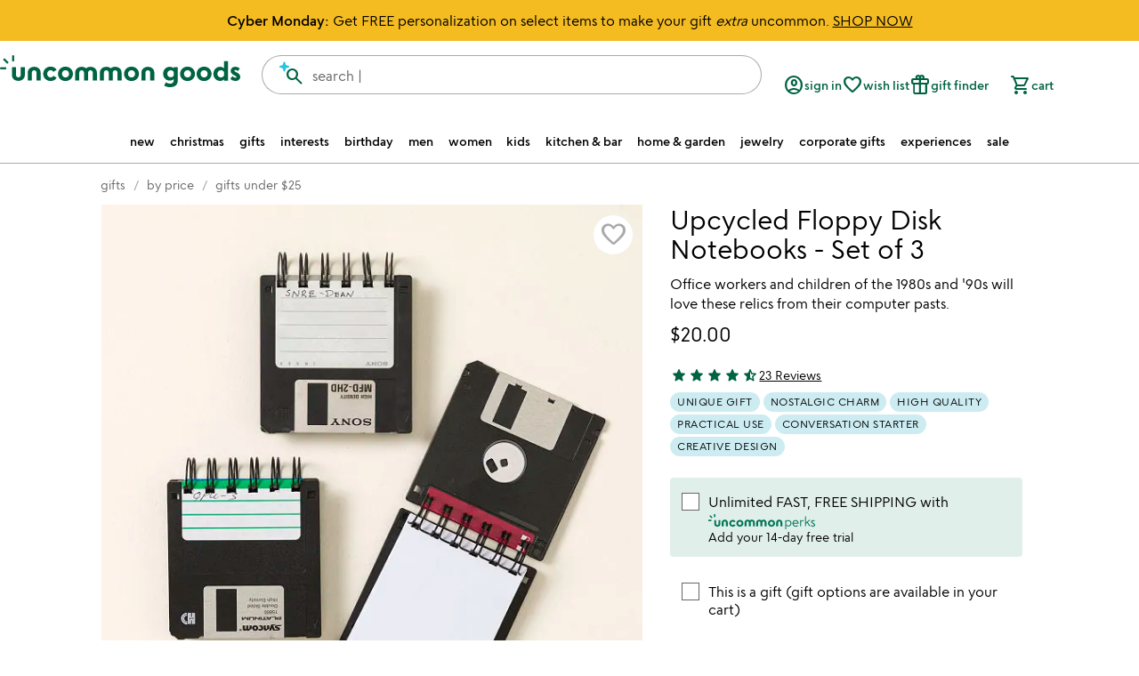

--- FILE ---
content_type: text/html; charset=UTF-8
request_url: https://www.uncommongoods.com/product/upcycled-floppy-disk-notebooks-set-of-3
body_size: 92351
content:
<!DOCTYPE html><html lang="en" data-beasties-container=""><head>
		<base href="/">
		<link rel="prefetch" href="/fonts/uncommon-goods-icons.woff2" as="font" type="font/woff2" crossorigin="">
		<link rel="prefetch" href="/fonts/google-material-symbols-rounded.woff2" as="font" type="font/woff2" crossorigin="">

		<link rel="preconnect" href="https://images.uncommongoods.com" crossorigin="use-credentials">
		<link rel="dns-prefetch" href="https://images.uncommongoods.com" crossorigin="use-credentials">

		<style type="text/css">@media only screen{.show-for-small-only,.show-for-small-up,.show-for-small,.show-for-small-down,.hide-for-medium-only,.hide-for-medium-up,.hide-for-medium,.show-for-medium-down,.hide-for-large-only,.hide-for-large-up,.hide-for-large,.show-for-large-down,.hide-for-xlarge-only,.hide-for-xlarge-up,.hide-for-xlarge,.show-for-xlarge-down,.hide-for-xxlarge-only,.hide-for-xxlarge-up,.hide-for-xxlarge,.show-for-xxlarge-down{display:inherit !important}.hide-for-small-only,.hide-for-small-up,.hide-for-small,.hide-for-small-down,.show-for-medium-only,.show-for-medium-up,.show-for-medium,.hide-for-medium-down,.show-for-large-only,.show-for-large-up,.show-for-large,.hide-for-large-down,.show-for-xlarge-only,.show-for-xlarge-up,.show-for-xlarge,.hide-for-xlarge-down,.show-for-xxlarge-only,.show-for-xxlarge-up,.show-for-xxlarge,.hide-for-xxlarge-down{display:none !important}.visible-for-small-only,.visible-for-small-up,.visible-for-small,.visible-for-small-down,.hidden-for-medium-only,.hidden-for-medium-up,.hidden-for-medium,.visible-for-medium-down,.hidden-for-large-only,.hidden-for-large-up,.hidden-for-large,.visible-for-large-down,.hidden-for-xlarge-only,.hidden-for-xlarge-up,.hidden-for-xlarge,.visible-for-xlarge-down,.hidden-for-xxlarge-only,.hidden-for-xxlarge-up,.hidden-for-xxlarge,.visible-for-xxlarge-down{position:static !important;height:auto;width:auto;overflow:visible;clip:auto}.hidden-for-small-only,.hidden-for-small-up,.hidden-for-small,.hidden-for-small-down,.visible-for-medium-only,.visible-for-medium-up,.visible-for-medium,.hidden-for-medium-down,.visible-for-large-only,.visible-for-large-up,.visible-for-large,.hidden-for-large-down,.visible-for-xlarge-only,.visible-for-xlarge-up,.visible-for-xlarge,.hidden-for-xlarge-down,.visible-for-xxlarge-only,.visible-for-xxlarge-up,.visible-for-xxlarge,.hidden-for-xxlarge-down{clip:rect(1px, 1px, 1px, 1px);height:1px;overflow:hidden;position:absolute !important;width:1px}table.show-for-small-only,table.show-for-small-up,table.show-for-small,table.show-for-small-down,table.hide-for-medium-only,table.hide-for-medium-up,table.hide-for-medium,table.show-for-medium-down,table.hide-for-large-only,table.hide-for-large-up,table.hide-for-large,table.show-for-large-down,table.hide-for-xlarge-only,table.hide-for-xlarge-up,table.hide-for-xlarge,table.show-for-xlarge-down,table.hide-for-xxlarge-only,table.hide-for-xxlarge-up,table.hide-for-xxlarge,table.show-for-xxlarge-down{display:table !important}thead.show-for-small-only,thead.show-for-small-up,thead.show-for-small,thead.show-for-small-down,thead.hide-for-medium-only,thead.hide-for-medium-up,thead.hide-for-medium,thead.show-for-medium-down,thead.hide-for-large-only,thead.hide-for-large-up,thead.hide-for-large,thead.show-for-large-down,thead.hide-for-xlarge-only,thead.hide-for-xlarge-up,thead.hide-for-xlarge,thead.show-for-xlarge-down,thead.hide-for-xxlarge-only,thead.hide-for-xxlarge-up,thead.hide-for-xxlarge,thead.show-for-xxlarge-down{display:table-header-group !important}tbody.show-for-small-only,tbody.show-for-small-up,tbody.show-for-small,tbody.show-for-small-down,tbody.hide-for-medium-only,tbody.hide-for-medium-up,tbody.hide-for-medium,tbody.show-for-medium-down,tbody.hide-for-large-only,tbody.hide-for-large-up,tbody.hide-for-large,tbody.show-for-large-down,tbody.hide-for-xlarge-only,tbody.hide-for-xlarge-up,tbody.hide-for-xlarge,tbody.show-for-xlarge-down,tbody.hide-for-xxlarge-only,tbody.hide-for-xxlarge-up,tbody.hide-for-xxlarge,tbody.show-for-xxlarge-down{display:table-row-group !important}tr.show-for-small-only,tr.show-for-small-up,tr.show-for-small,tr.show-for-small-down,tr.hide-for-medium-only,tr.hide-for-medium-up,tr.hide-for-medium,tr.show-for-medium-down,tr.hide-for-large-only,tr.hide-for-large-up,tr.hide-for-large,tr.show-for-large-down,tr.hide-for-xlarge-only,tr.hide-for-xlarge-up,tr.hide-for-xlarge,tr.show-for-xlarge-down,tr.hide-for-xxlarge-only,tr.hide-for-xxlarge-up,tr.hide-for-xxlarge,tr.show-for-xxlarge-down{display:table-row}th.show-for-small-only,td.show-for-small-only,th.show-for-small-up,td.show-for-small-up,th.show-for-small,td.show-for-small,th.show-for-small-down,td.show-for-small-down,th.hide-for-medium-only,td.hide-for-medium-only,th.hide-for-medium-up,td.hide-for-medium-up,th.hide-for-medium,td.hide-for-medium,th.show-for-medium-down,td.show-for-medium-down,th.hide-for-large-only,td.hide-for-large-only,th.hide-for-large-up,td.hide-for-large-up,th.hide-for-large,td.hide-for-large,th.show-for-large-down,td.show-for-large-down,th.hide-for-xlarge-only,td.hide-for-xlarge-only,th.hide-for-xlarge-up,td.hide-for-xlarge-up,th.hide-for-xlarge,td.hide-for-xlarge,th.show-for-xlarge-down,td.show-for-xlarge-down,th.hide-for-xxlarge-only,td.hide-for-xxlarge-only,th.hide-for-xxlarge-up,td.hide-for-xxlarge-up,th.hide-for-xxlarge,td.hide-for-xxlarge,th.show-for-xxlarge-down,td.show-for-xxlarge-down{display:table-cell !important}}@media only screen and (min-width:40.0625em){.hide-for-small-only,.show-for-small-up,.hide-for-small,.hide-for-small-down,.show-for-medium-only,.show-for-medium-up,.show-for-medium,.show-for-medium-down,.hide-for-large-only,.hide-for-large-up,.hide-for-large,.show-for-large-down,.hide-for-xlarge-only,.hide-for-xlarge-up,.hide-for-xlarge,.show-for-xlarge-down,.hide-for-xxlarge-only,.hide-for-xxlarge-up,.hide-for-xxlarge,.show-for-xxlarge-down{display:inherit !important}.show-for-small-only,.hide-for-small-up,.show-for-small,.show-for-small-down,.hide-for-medium-only,.hide-for-medium-up,.hide-for-medium,.hide-for-medium-down,.show-for-large-only,.show-for-large-up,.show-for-large,.hide-for-large-down,.show-for-xlarge-only,.show-for-xlarge-up,.show-for-xlarge,.hide-for-xlarge-down,.show-for-xxlarge-only,.show-for-xxlarge-up,.show-for-xxlarge,.hide-for-xxlarge-down{display:none !important}.hidden-for-small-only,.visible-for-small-up,.hidden-for-small,.hidden-for-small-down,.visible-for-medium-only,.visible-for-medium-up,.visible-for-medium,.visible-for-medium-down,.hidden-for-large-only,.hidden-for-large-up,.hidden-for-large,.visible-for-large-down,.hidden-for-xlarge-only,.hidden-for-xlarge-up,.hidden-for-xlarge,.visible-for-xlarge-down,.hidden-for-xxlarge-only,.hidden-for-xxlarge-up,.hidden-for-xxlarge,.visible-for-xxlarge-down{position:static !important;height:auto;width:auto;overflow:visible;clip:auto}.visible-for-small-only,.hidden-for-small-up,.visible-for-small,.visible-for-small-down,.hidden-for-medium-only,.hidden-for-medium-up,.hidden-for-medium,.hidden-for-medium-down,.visible-for-large-only,.visible-for-large-up,.visible-for-large,.hidden-for-large-down,.visible-for-xlarge-only,.visible-for-xlarge-up,.visible-for-xlarge,.hidden-for-xlarge-down,.visible-for-xxlarge-only,.visible-for-xxlarge-up,.visible-for-xxlarge,.hidden-for-xxlarge-down{clip:rect(1px, 1px, 1px, 1px);height:1px;overflow:hidden;position:absolute !important;width:1px}table.hide-for-small-only,table.show-for-small-up,table.hide-for-small,table.hide-for-small-down,table.show-for-medium-only,table.show-for-medium-up,table.show-for-medium,table.show-for-medium-down,table.hide-for-large-only,table.hide-for-large-up,table.hide-for-large,table.show-for-large-down,table.hide-for-xlarge-only,table.hide-for-xlarge-up,table.hide-for-xlarge,table.show-for-xlarge-down,table.hide-for-xxlarge-only,table.hide-for-xxlarge-up,table.hide-for-xxlarge,table.show-for-xxlarge-down{display:table !important}thead.hide-for-small-only,thead.show-for-small-up,thead.hide-for-small,thead.hide-for-small-down,thead.show-for-medium-only,thead.show-for-medium-up,thead.show-for-medium,thead.show-for-medium-down,thead.hide-for-large-only,thead.hide-for-large-up,thead.hide-for-large,thead.show-for-large-down,thead.hide-for-xlarge-only,thead.hide-for-xlarge-up,thead.hide-for-xlarge,thead.show-for-xlarge-down,thead.hide-for-xxlarge-only,thead.hide-for-xxlarge-up,thead.hide-for-xxlarge,thead.show-for-xxlarge-down{display:table-header-group !important}tbody.hide-for-small-only,tbody.show-for-small-up,tbody.hide-for-small,tbody.hide-for-small-down,tbody.show-for-medium-only,tbody.show-for-medium-up,tbody.show-for-medium,tbody.show-for-medium-down,tbody.hide-for-large-only,tbody.hide-for-large-up,tbody.hide-for-large,tbody.show-for-large-down,tbody.hide-for-xlarge-only,tbody.hide-for-xlarge-up,tbody.hide-for-xlarge,tbody.show-for-xlarge-down,tbody.hide-for-xxlarge-only,tbody.hide-for-xxlarge-up,tbody.hide-for-xxlarge,tbody.show-for-xxlarge-down{display:table-row-group !important}tr.hide-for-small-only,tr.show-for-small-up,tr.hide-for-small,tr.hide-for-small-down,tr.show-for-medium-only,tr.show-for-medium-up,tr.show-for-medium,tr.show-for-medium-down,tr.hide-for-large-only,tr.hide-for-large-up,tr.hide-for-large,tr.show-for-large-down,tr.hide-for-xlarge-only,tr.hide-for-xlarge-up,tr.hide-for-xlarge,tr.show-for-xlarge-down,tr.hide-for-xxlarge-only,tr.hide-for-xxlarge-up,tr.hide-for-xxlarge,tr.show-for-xxlarge-down{display:table-row}th.hide-for-small-only,td.hide-for-small-only,th.show-for-small-up,td.show-for-small-up,th.hide-for-small,td.hide-for-small,th.hide-for-small-down,td.hide-for-small-down,th.show-for-medium-only,td.show-for-medium-only,th.show-for-medium-up,td.show-for-medium-up,th.show-for-medium,td.show-for-medium,th.show-for-medium-down,td.show-for-medium-down,th.hide-for-large-only,td.hide-for-large-only,th.hide-for-large-up,td.hide-for-large-up,th.hide-for-large,td.hide-for-large,th.show-for-large-down,td.show-for-large-down,th.hide-for-xlarge-only,td.hide-for-xlarge-only,th.hide-for-xlarge-up,td.hide-for-xlarge-up,th.hide-for-xlarge,td.hide-for-xlarge,th.show-for-xlarge-down,td.show-for-xlarge-down,th.hide-for-xxlarge-only,td.hide-for-xxlarge-only,th.hide-for-xxlarge-up,td.hide-for-xxlarge-up,th.hide-for-xxlarge,td.hide-for-xxlarge,th.show-for-xxlarge-down,td.show-for-xxlarge-down{display:table-cell !important}}@media only screen and (min-width:64.0625em){.hide-for-small-only,.show-for-small-up,.hide-for-small,.hide-for-small-down,.hide-for-medium-only,.show-for-medium-up,.hide-for-medium,.hide-for-medium-down,.show-for-large-only,.show-for-large-up,.show-for-large,.show-for-large-down,.hide-for-xlarge-only,.hide-for-xlarge-up,.hide-for-xlarge,.show-for-xlarge-down,.hide-for-xxlarge-only,.hide-for-xxlarge-up,.hide-for-xxlarge,.show-for-xxlarge-down{display:inherit !important}.show-for-small-only,.hide-for-small-up,.show-for-small,.show-for-small-down,.show-for-medium-only,.hide-for-medium-up,.show-for-medium,.show-for-medium-down,.hide-for-large-only,.hide-for-large-up,.hide-for-large,.hide-for-large-down,.show-for-xlarge-only,.show-for-xlarge-up,.show-for-xlarge,.hide-for-xlarge-down,.show-for-xxlarge-only,.show-for-xxlarge-up,.show-for-xxlarge,.hide-for-xxlarge-down{display:none !important}.hidden-for-small-only,.visible-for-small-up,.hidden-for-small,.hidden-for-small-down,.hidden-for-medium-only,.visible-for-medium-up,.hidden-for-medium,.hidden-for-medium-down,.visible-for-large-only,.visible-for-large-up,.visible-for-large,.visible-for-large-down,.hidden-for-xlarge-only,.hidden-for-xlarge-up,.hidden-for-xlarge,.visible-for-xlarge-down,.hidden-for-xxlarge-only,.hidden-for-xxlarge-up,.hidden-for-xxlarge,.visible-for-xxlarge-down{position:static !important;height:auto;width:auto;overflow:visible;clip:auto}.visible-for-small-only,.hidden-for-small-up,.visible-for-small,.visible-for-small-down,.visible-for-medium-only,.hidden-for-medium-up,.visible-for-medium,.visible-for-medium-down,.hidden-for-large-only,.hidden-for-large-up,.hidden-for-large,.hidden-for-large-down,.visible-for-xlarge-only,.visible-for-xlarge-up,.visible-for-xlarge,.hidden-for-xlarge-down,.visible-for-xxlarge-only,.visible-for-xxlarge-up,.visible-for-xxlarge,.hidden-for-xxlarge-down{clip:rect(1px, 1px, 1px, 1px);height:1px;overflow:hidden;position:absolute !important;width:1px}table.hide-for-small-only,table.show-for-small-up,table.hide-for-small,table.hide-for-small-down,table.hide-for-medium-only,table.show-for-medium-up,table.hide-for-medium,table.hide-for-medium-down,table.show-for-large-only,table.show-for-large-up,table.show-for-large,table.show-for-large-down,table.hide-for-xlarge-only,table.hide-for-xlarge-up,table.hide-for-xlarge,table.show-for-xlarge-down,table.hide-for-xxlarge-only,table.hide-for-xxlarge-up,table.hide-for-xxlarge,table.show-for-xxlarge-down{display:table !important}thead.hide-for-small-only,thead.show-for-small-up,thead.hide-for-small,thead.hide-for-small-down,thead.hide-for-medium-only,thead.show-for-medium-up,thead.hide-for-medium,thead.hide-for-medium-down,thead.show-for-large-only,thead.show-for-large-up,thead.show-for-large,thead.show-for-large-down,thead.hide-for-xlarge-only,thead.hide-for-xlarge-up,thead.hide-for-xlarge,thead.show-for-xlarge-down,thead.hide-for-xxlarge-only,thead.hide-for-xxlarge-up,thead.hide-for-xxlarge,thead.show-for-xxlarge-down{display:table-header-group !important}tbody.hide-for-small-only,tbody.show-for-small-up,tbody.hide-for-small,tbody.hide-for-small-down,tbody.hide-for-medium-only,tbody.show-for-medium-up,tbody.hide-for-medium,tbody.hide-for-medium-down,tbody.show-for-large-only,tbody.show-for-large-up,tbody.show-for-large,tbody.show-for-large-down,tbody.hide-for-xlarge-only,tbody.hide-for-xlarge-up,tbody.hide-for-xlarge,tbody.show-for-xlarge-down,tbody.hide-for-xxlarge-only,tbody.hide-for-xxlarge-up,tbody.hide-for-xxlarge,tbody.show-for-xxlarge-down{display:table-row-group !important}tr.hide-for-small-only,tr.show-for-small-up,tr.hide-for-small,tr.hide-for-small-down,tr.hide-for-medium-only,tr.show-for-medium-up,tr.hide-for-medium,tr.hide-for-medium-down,tr.show-for-large-only,tr.show-for-large-up,tr.show-for-large,tr.show-for-large-down,tr.hide-for-xlarge-only,tr.hide-for-xlarge-up,tr.hide-for-xlarge,tr.show-for-xlarge-down,tr.hide-for-xxlarge-only,tr.hide-for-xxlarge-up,tr.hide-for-xxlarge,tr.show-for-xxlarge-down{display:table-row}th.hide-for-small-only,td.hide-for-small-only,th.show-for-small-up,td.show-for-small-up,th.hide-for-small,td.hide-for-small,th.hide-for-small-down,td.hide-for-small-down,th.hide-for-medium-only,td.hide-for-medium-only,th.show-for-medium-up,td.show-for-medium-up,th.hide-for-medium,td.hide-for-medium,th.hide-for-medium-down,td.hide-for-medium-down,th.show-for-large-only,td.show-for-large-only,th.show-for-large-up,td.show-for-large-up,th.show-for-large,td.show-for-large,th.show-for-large-down,td.show-for-large-down,th.hide-for-xlarge-only,td.hide-for-xlarge-only,th.hide-for-xlarge-up,td.hide-for-xlarge-up,th.hide-for-xlarge,td.hide-for-xlarge,th.show-for-xlarge-down,td.show-for-xlarge-down,th.hide-for-xxlarge-only,td.hide-for-xxlarge-only,th.hide-for-xxlarge-up,td.hide-for-xxlarge-up,th.hide-for-xxlarge,td.hide-for-xxlarge,th.show-for-xxlarge-down,td.show-for-xxlarge-down{display:table-cell !important}}@media only screen and (min-width:75.0625em){.hide-for-small-only,.show-for-small-up,.hide-for-small,.hide-for-small-down,.hide-for-medium-only,.show-for-medium-up,.hide-for-medium,.hide-for-medium-down,.hide-for-large-only,.show-for-large-up,.hide-for-large,.hide-for-large-down,.show-for-xlarge-only,.show-for-xlarge-up,.show-for-xlarge,.show-for-xlarge-down,.hide-for-xxlarge-only,.hide-for-xxlarge-up,.hide-for-xxlarge,.show-for-xxlarge-down{display:inherit !important}.show-for-small-only,.hide-for-small-up,.show-for-small,.show-for-small-down,.show-for-medium-only,.hide-for-medium-up,.show-for-medium,.show-for-medium-down,.show-for-large-only,.hide-for-large-up,.show-for-large,.show-for-large-down,.hide-for-xlarge-only,.hide-for-xlarge-up,.hide-for-xlarge,.hide-for-xlarge-down,.show-for-xxlarge-only,.show-for-xxlarge-up,.show-for-xxlarge,.hide-for-xxlarge-down{display:none !important}.hidden-for-small-only,.visible-for-small-up,.hidden-for-small,.hidden-for-small-down,.hidden-for-medium-only,.visible-for-medium-up,.hidden-for-medium,.hidden-for-medium-down,.hidden-for-large-only,.visible-for-large-up,.hidden-for-large,.hidden-for-large-down,.visible-for-xlarge-only,.visible-for-xlarge-up,.visible-for-xlarge,.visible-for-xlarge-down,.hidden-for-xxlarge-only,.hidden-for-xxlarge-up,.hidden-for-xxlarge,.visible-for-xxlarge-down{position:static !important;height:auto;width:auto;overflow:visible;clip:auto}.visible-for-small-only,.hidden-for-small-up,.visible-for-small,.visible-for-small-down,.visible-for-medium-only,.hidden-for-medium-up,.visible-for-medium,.visible-for-medium-down,.visible-for-large-only,.hidden-for-large-up,.visible-for-large,.visible-for-large-down,.hidden-for-xlarge-only,.hidden-for-xlarge-up,.hidden-for-xlarge,.hidden-for-xlarge-down,.visible-for-xxlarge-only,.visible-for-xxlarge-up,.visible-for-xxlarge,.hidden-for-xxlarge-down{clip:rect(1px, 1px, 1px, 1px);height:1px;overflow:hidden;position:absolute !important;width:1px}table.hide-for-small-only,table.show-for-small-up,table.hide-for-small,table.hide-for-small-down,table.hide-for-medium-only,table.show-for-medium-up,table.hide-for-medium,table.hide-for-medium-down,table.hide-for-large-only,table.show-for-large-up,table.hide-for-large,table.hide-for-large-down,table.show-for-xlarge-only,table.show-for-xlarge-up,table.show-for-xlarge,table.show-for-xlarge-down,table.hide-for-xxlarge-only,table.hide-for-xxlarge-up,table.hide-for-xxlarge,table.show-for-xxlarge-down{display:table !important}thead.hide-for-small-only,thead.show-for-small-up,thead.hide-for-small,thead.hide-for-small-down,thead.hide-for-medium-only,thead.show-for-medium-up,thead.hide-for-medium,thead.hide-for-medium-down,thead.hide-for-large-only,thead.show-for-large-up,thead.hide-for-large,thead.hide-for-large-down,thead.show-for-xlarge-only,thead.show-for-xlarge-up,thead.show-for-xlarge,thead.show-for-xlarge-down,thead.hide-for-xxlarge-only,thead.hide-for-xxlarge-up,thead.hide-for-xxlarge,thead.show-for-xxlarge-down{display:table-header-group !important}tbody.hide-for-small-only,tbody.show-for-small-up,tbody.hide-for-small,tbody.hide-for-small-down,tbody.hide-for-medium-only,tbody.show-for-medium-up,tbody.hide-for-medium,tbody.hide-for-medium-down,tbody.hide-for-large-only,tbody.show-for-large-up,tbody.hide-for-large,tbody.hide-for-large-down,tbody.show-for-xlarge-only,tbody.show-for-xlarge-up,tbody.show-for-xlarge,tbody.show-for-xlarge-down,tbody.hide-for-xxlarge-only,tbody.hide-for-xxlarge-up,tbody.hide-for-xxlarge,tbody.show-for-xxlarge-down{display:table-row-group !important}tr.hide-for-small-only,tr.show-for-small-up,tr.hide-for-small,tr.hide-for-small-down,tr.hide-for-medium-only,tr.show-for-medium-up,tr.hide-for-medium,tr.hide-for-medium-down,tr.hide-for-large-only,tr.show-for-large-up,tr.hide-for-large,tr.hide-for-large-down,tr.show-for-xlarge-only,tr.show-for-xlarge-up,tr.show-for-xlarge,tr.show-for-xlarge-down,tr.hide-for-xxlarge-only,tr.hide-for-xxlarge-up,tr.hide-for-xxlarge,tr.show-for-xxlarge-down{display:table-row}th.hide-for-small-only,td.hide-for-small-only,th.show-for-small-up,td.show-for-small-up,th.hide-for-small,td.hide-for-small,th.hide-for-small-down,td.hide-for-small-down,th.hide-for-medium-only,td.hide-for-medium-only,th.show-for-medium-up,td.show-for-medium-up,th.hide-for-medium,td.hide-for-medium,th.hide-for-medium-down,td.hide-for-medium-down,th.hide-for-large-only,td.hide-for-large-only,th.show-for-large-up,td.show-for-large-up,th.hide-for-large,td.hide-for-large,th.hide-for-large-down,td.hide-for-large-down,th.show-for-xlarge-only,td.show-for-xlarge-only,th.show-for-xlarge-up,td.show-for-xlarge-up,th.show-for-xlarge,td.show-for-xlarge,th.show-for-xlarge-down,td.show-for-xlarge-down,th.hide-for-xxlarge-only,td.hide-for-xxlarge-only,th.hide-for-xxlarge-up,td.hide-for-xxlarge-up,th.hide-for-xxlarge,td.hide-for-xxlarge,th.show-for-xxlarge-down,td.show-for-xxlarge-down{display:table-cell !important}}@media only screen and (min-width:90.0625em){.hide-for-small-only,.show-for-small-up,.hide-for-small,.hide-for-small-down,.hide-for-medium-only,.show-for-medium-up,.hide-for-medium,.hide-for-medium-down,.hide-for-large-only,.show-for-large-up,.hide-for-large,.hide-for-large-down,.hide-for-xlarge-only,.show-for-xlarge-up,.hide-for-xlarge,.hide-for-xlarge-down,.show-for-xxlarge-only,.show-for-xxlarge-up,.show-for-xxlarge,.show-for-xxlarge-down{display:inherit !important}.show-for-small-only,.hide-for-small-up,.show-for-small,.show-for-small-down,.show-for-medium-only,.hide-for-medium-up,.show-for-medium,.show-for-medium-down,.show-for-large-only,.hide-for-large-up,.show-for-large,.show-for-large-down,.show-for-xlarge-only,.hide-for-xlarge-up,.show-for-xlarge,.show-for-xlarge-down,.hide-for-xxlarge-only,.hide-for-xxlarge-up,.hide-for-xxlarge,.hide-for-xxlarge-down{display:none !important}.hidden-for-small-only,.visible-for-small-up,.hidden-for-small,.hidden-for-small-down,.hidden-for-medium-only,.visible-for-medium-up,.hidden-for-medium,.hidden-for-medium-down,.hidden-for-large-only,.visible-for-large-up,.hidden-for-large,.hidden-for-large-down,.hidden-for-xlarge-only,.visible-for-xlarge-up,.hidden-for-xlarge,.hidden-for-xlarge-down,.visible-for-xxlarge-only,.visible-for-xxlarge-up,.visible-for-xxlarge,.visible-for-xxlarge-down{position:static !important;height:auto;width:auto;overflow:visible;clip:auto}.visible-for-small-only,.hidden-for-small-up,.visible-for-small,.visible-for-small-down,.visible-for-medium-only,.hidden-for-medium-up,.visible-for-medium,.visible-for-medium-down,.visible-for-large-only,.hidden-for-large-up,.visible-for-large,.visible-for-large-down,.visible-for-xlarge-only,.hidden-for-xlarge-up,.visible-for-xlarge,.visible-for-xlarge-down,.hidden-for-xxlarge-only,.hidden-for-xxlarge-up,.hidden-for-xxlarge,.hidden-for-xxlarge-down{clip:rect(1px, 1px, 1px, 1px);height:1px;overflow:hidden;position:absolute !important;width:1px}table.hide-for-small-only,table.show-for-small-up,table.hide-for-small,table.hide-for-small-down,table.hide-for-medium-only,table.show-for-medium-up,table.hide-for-medium,table.hide-for-medium-down,table.hide-for-large-only,table.show-for-large-up,table.hide-for-large,table.hide-for-large-down,table.hide-for-xlarge-only,table.show-for-xlarge-up,table.hide-for-xlarge,table.hide-for-xlarge-down,table.show-for-xxlarge-only,table.show-for-xxlarge-up,table.show-for-xxlarge,table.show-for-xxlarge-down{display:table !important}thead.hide-for-small-only,thead.show-for-small-up,thead.hide-for-small,thead.hide-for-small-down,thead.hide-for-medium-only,thead.show-for-medium-up,thead.hide-for-medium,thead.hide-for-medium-down,thead.hide-for-large-only,thead.show-for-large-up,thead.hide-for-large,thead.hide-for-large-down,thead.hide-for-xlarge-only,thead.show-for-xlarge-up,thead.hide-for-xlarge,thead.hide-for-xlarge-down,thead.show-for-xxlarge-only,thead.show-for-xxlarge-up,thead.show-for-xxlarge,thead.show-for-xxlarge-down{display:table-header-group !important}tbody.hide-for-small-only,tbody.show-for-small-up,tbody.hide-for-small,tbody.hide-for-small-down,tbody.hide-for-medium-only,tbody.show-for-medium-up,tbody.hide-for-medium,tbody.hide-for-medium-down,tbody.hide-for-large-only,tbody.show-for-large-up,tbody.hide-for-large,tbody.hide-for-large-down,tbody.hide-for-xlarge-only,tbody.show-for-xlarge-up,tbody.hide-for-xlarge,tbody.hide-for-xlarge-down,tbody.show-for-xxlarge-only,tbody.show-for-xxlarge-up,tbody.show-for-xxlarge,tbody.show-for-xxlarge-down{display:table-row-group !important}tr.hide-for-small-only,tr.show-for-small-up,tr.hide-for-small,tr.hide-for-small-down,tr.hide-for-medium-only,tr.show-for-medium-up,tr.hide-for-medium,tr.hide-for-medium-down,tr.hide-for-large-only,tr.show-for-large-up,tr.hide-for-large,tr.hide-for-large-down,tr.hide-for-xlarge-only,tr.show-for-xlarge-up,tr.hide-for-xlarge,tr.hide-for-xlarge-down,tr.show-for-xxlarge-only,tr.show-for-xxlarge-up,tr.show-for-xxlarge,tr.show-for-xxlarge-down{display:table-row}th.hide-for-small-only,td.hide-for-small-only,th.show-for-small-up,td.show-for-small-up,th.hide-for-small,td.hide-for-small,th.hide-for-small-down,td.hide-for-small-down,th.hide-for-medium-only,td.hide-for-medium-only,th.show-for-medium-up,td.show-for-medium-up,th.hide-for-medium,td.hide-for-medium,th.hide-for-medium-down,td.hide-for-medium-down,th.hide-for-large-only,td.hide-for-large-only,th.show-for-large-up,td.show-for-large-up,th.hide-for-large,td.hide-for-large,th.hide-for-large-down,td.hide-for-large-down,th.hide-for-xlarge-only,td.hide-for-xlarge-only,th.show-for-xlarge-up,td.show-for-xlarge-up,th.hide-for-xlarge,td.hide-for-xlarge,th.hide-for-xlarge-down,td.hide-for-xlarge-down,th.show-for-xxlarge-only,td.show-for-xxlarge-only,th.show-for-xxlarge-up,td.show-for-xxlarge-up,th.show-for-xxlarge,td.show-for-xxlarge,th.show-for-xxlarge-down,td.show-for-xxlarge-down{display:table-cell !important}}.show-for-landscape,.hide-for-portrait{display:inherit !important}.hide-for-landscape,.show-for-portrait{display:none !important}table.hide-for-landscape,table.show-for-portrait{display:table !important}thead.hide-for-landscape,thead.show-for-portrait{display:table-header-group !important}tbody.hide-for-landscape,tbody.show-for-portrait{display:table-row-group !important}tr.hide-for-landscape,tr.show-for-portrait{display:table-row !important}td.hide-for-landscape,td.show-for-portrait,th.hide-for-landscape,th.show-for-portrait{display:table-cell !important}@media only screen and (orientation: landscape){.show-for-landscape,.hide-for-portrait{display:inherit !important}.hide-for-landscape,.show-for-portrait{display:none !important}table.show-for-landscape,table.hide-for-portrait{display:table !important}thead.show-for-landscape,thead.hide-for-portrait{display:table-header-group !important}tbody.show-for-landscape,tbody.hide-for-portrait{display:table-row-group !important}tr.show-for-landscape,tr.hide-for-portrait{display:table-row !important}td.show-for-landscape,td.hide-for-portrait,th.show-for-landscape,th.hide-for-portrait{display:table-cell !important}}@media only screen and (orientation: portrait){.show-for-portrait,.hide-for-landscape{display:inherit !important}.hide-for-portrait,.show-for-landscape{display:none !important}table.show-for-portrait,table.hide-for-landscape{display:table !important}thead.show-for-portrait,thead.hide-for-landscape{display:table-header-group !important}tbody.show-for-portrait,tbody.hide-for-landscape{display:table-row-group !important}tr.show-for-portrait,tr.hide-for-landscape{display:table-row !important}td.show-for-portrait,td.hide-for-landscape,th.show-for-portrait,th.hide-for-landscape{display:table-cell !important}}.show-for-touch{display:none !important}.hide-for-touch{display:inherit !important}.touch .show-for-touch{display:inherit !important}.touch .hide-for-touch{display:none !important}table.hide-for-touch{display:table !important}.touch table.show-for-touch{display:table !important}thead.hide-for-touch{display:table-header-group !important}.touch thead.show-for-touch{display:table-header-group !important}tbody.hide-for-touch{display:table-row-group !important}.touch tbody.show-for-touch{display:table-row-group !important}tr.hide-for-touch{display:table-row !important}.touch tr.show-for-touch{display:table-row !important}td.hide-for-touch{display:table-cell !important}.touch td.show-for-touch{display:table-cell !important}th.hide-for-touch{display:table-cell !important}.touch th.show-for-touch{display:table-cell !important}.show-for-sr{clip:rect(1px, 1px, 1px, 1px);height:1px;overflow:hidden;position:absolute !important;width:1px}.show-on-focus{clip:rect(1px, 1px, 1px, 1px);height:1px;overflow:hidden;position:absolute !important;width:1px}.show-on-focus:focus,.show-on-focus:active{position:static !important;height:auto;width:auto;overflow:visible;clip:auto}.print-only{display:none !important}@media print{*{background:rgba(0,0,0,0) !important;box-shadow:none !important;color:var(--black) !important;text-shadow:none !important}.show-for-print{display:block}.hide-for-print{display:none}table.show-for-print{display:table !important}thead.show-for-print{display:table-header-group !important}tbody.show-for-print{display:table-row-group !important}tr.show-for-print{display:table-row !important}td.show-for-print{display:table-cell !important}th.show-for-print{display:table-cell !important}a,a:visited{text-decoration:underline}a[href]:after{content:" (" attr(href) ")"}abbr[title]:after{content:" (" attr(title) ")"}.ir a:after,a[href^="javascript:"]:after,a[href^="#"]:after{content:""}pre,blockquote{border:1px solid var(--secondary);page-break-inside:avoid}thead{display:table-header-group}tr,img{page-break-inside:avoid}img{max-width:100% !important}@page{margin:.5cm}p,h2,h3{orphans:3;widows:3}h2,h3{page-break-after:avoid}.hide-on-print{display:none !important}.print-only{display:block !important}.hide-for-print{display:none !important}.show-for-print{display:inherit !important}}@media print{.show-for-print{display:block}.hide-for-print{display:none}table.show-for-print{display:table !important}thead.show-for-print{display:table-header-group !important}tbody.show-for-print{display:table-row-group !important}tr.show-for-print{display:table-row !important}td.show-for-print{display:table-cell !important}th.show-for-print{display:table-cell !important}}@media not print{.show-for-print{display:none !important}}[class*=block-grid-]{display:block;padding:0;margin:0 -0.375rem}[class*=block-grid-]:before,[class*=block-grid-]:after{content:" ";display:table}[class*=block-grid-]:after{clear:both}[class*=block-grid-]>li{display:block;float:left;height:auto;padding:0 .375rem .75rem}@media only screen{.small-block-grid-1>li{list-style:none;width:100%}.small-block-grid-1>li:nth-of-type(1n){clear:none}.small-block-grid-1>li:nth-of-type(1n+1){clear:both}.small-block-grid-2>li{list-style:none;width:50%}.small-block-grid-2>li:nth-of-type(1n){clear:none}.small-block-grid-2>li:nth-of-type(2n+1){clear:both}.small-block-grid-3>li{list-style:none;width:33.3333333333%}.small-block-grid-3>li:nth-of-type(1n){clear:none}.small-block-grid-3>li:nth-of-type(3n+1){clear:both}.small-block-grid-4>li{list-style:none;width:25%}.small-block-grid-4>li:nth-of-type(1n){clear:none}.small-block-grid-4>li:nth-of-type(4n+1){clear:both}.small-block-grid-5>li{list-style:none;width:20%}.small-block-grid-5>li:nth-of-type(1n){clear:none}.small-block-grid-5>li:nth-of-type(5n+1){clear:both}.small-block-grid-6>li{list-style:none;width:16.6666666667%}.small-block-grid-6>li:nth-of-type(1n){clear:none}.small-block-grid-6>li:nth-of-type(6n+1){clear:both}.small-block-grid-7>li{list-style:none;width:14.2857142857%}.small-block-grid-7>li:nth-of-type(1n){clear:none}.small-block-grid-7>li:nth-of-type(7n+1){clear:both}.small-block-grid-8>li{list-style:none;width:12.5%}.small-block-grid-8>li:nth-of-type(1n){clear:none}.small-block-grid-8>li:nth-of-type(8n+1){clear:both}.small-block-grid-9>li{list-style:none;width:11.1111111111%}.small-block-grid-9>li:nth-of-type(1n){clear:none}.small-block-grid-9>li:nth-of-type(9n+1){clear:both}.small-block-grid-10>li{list-style:none;width:10%}.small-block-grid-10>li:nth-of-type(1n){clear:none}.small-block-grid-10>li:nth-of-type(10n+1){clear:both}.small-block-grid-11>li{list-style:none;width:9.0909090909%}.small-block-grid-11>li:nth-of-type(1n){clear:none}.small-block-grid-11>li:nth-of-type(11n+1){clear:both}.small-block-grid-12>li{list-style:none;width:8.3333333333%}.small-block-grid-12>li:nth-of-type(1n){clear:none}.small-block-grid-12>li:nth-of-type(12n+1){clear:both}}@media only screen and (min-width:40.0625em){.medium-block-grid-1>li{list-style:none;width:100%}.medium-block-grid-1>li:nth-of-type(1n){clear:none}.medium-block-grid-1>li:nth-of-type(1n+1){clear:both}.medium-block-grid-2>li{list-style:none;width:50%}.medium-block-grid-2>li:nth-of-type(1n){clear:none}.medium-block-grid-2>li:nth-of-type(2n+1){clear:both}.medium-block-grid-3>li{list-style:none;width:33.3333333333%}.medium-block-grid-3>li:nth-of-type(1n){clear:none}.medium-block-grid-3>li:nth-of-type(3n+1){clear:both}.medium-block-grid-4>li{list-style:none;width:25%}.medium-block-grid-4>li:nth-of-type(1n){clear:none}.medium-block-grid-4>li:nth-of-type(4n+1){clear:both}.medium-block-grid-5>li{list-style:none;width:20%}.medium-block-grid-5>li:nth-of-type(1n){clear:none}.medium-block-grid-5>li:nth-of-type(5n+1){clear:both}.medium-block-grid-6>li{list-style:none;width:16.6666666667%}.medium-block-grid-6>li:nth-of-type(1n){clear:none}.medium-block-grid-6>li:nth-of-type(6n+1){clear:both}.medium-block-grid-7>li{list-style:none;width:14.2857142857%}.medium-block-grid-7>li:nth-of-type(1n){clear:none}.medium-block-grid-7>li:nth-of-type(7n+1){clear:both}.medium-block-grid-8>li{list-style:none;width:12.5%}.medium-block-grid-8>li:nth-of-type(1n){clear:none}.medium-block-grid-8>li:nth-of-type(8n+1){clear:both}.medium-block-grid-9>li{list-style:none;width:11.1111111111%}.medium-block-grid-9>li:nth-of-type(1n){clear:none}.medium-block-grid-9>li:nth-of-type(9n+1){clear:both}.medium-block-grid-10>li{list-style:none;width:10%}.medium-block-grid-10>li:nth-of-type(1n){clear:none}.medium-block-grid-10>li:nth-of-type(10n+1){clear:both}.medium-block-grid-11>li{list-style:none;width:9.0909090909%}.medium-block-grid-11>li:nth-of-type(1n){clear:none}.medium-block-grid-11>li:nth-of-type(11n+1){clear:both}.medium-block-grid-12>li{list-style:none;width:8.3333333333%}.medium-block-grid-12>li:nth-of-type(1n){clear:none}.medium-block-grid-12>li:nth-of-type(12n+1){clear:both}}@media only screen and (min-width:64.0625em){.large-block-grid-1>li{list-style:none;width:100%}.large-block-grid-1>li:nth-of-type(1n){clear:none}.large-block-grid-1>li:nth-of-type(1n+1){clear:both}.large-block-grid-2>li{list-style:none;width:50%}.large-block-grid-2>li:nth-of-type(1n){clear:none}.large-block-grid-2>li:nth-of-type(2n+1){clear:both}.large-block-grid-3>li{list-style:none;width:33.3333333333%}.large-block-grid-3>li:nth-of-type(1n){clear:none}.large-block-grid-3>li:nth-of-type(3n+1){clear:both}.large-block-grid-4>li{list-style:none;width:25%}.large-block-grid-4>li:nth-of-type(1n){clear:none}.large-block-grid-4>li:nth-of-type(4n+1){clear:both}.large-block-grid-5>li{list-style:none;width:20%}.large-block-grid-5>li:nth-of-type(1n){clear:none}.large-block-grid-5>li:nth-of-type(5n+1){clear:both}.large-block-grid-6>li{list-style:none;width:16.6666666667%}.large-block-grid-6>li:nth-of-type(1n){clear:none}.large-block-grid-6>li:nth-of-type(6n+1){clear:both}.large-block-grid-7>li{list-style:none;width:14.2857142857%}.large-block-grid-7>li:nth-of-type(1n){clear:none}.large-block-grid-7>li:nth-of-type(7n+1){clear:both}.large-block-grid-8>li{list-style:none;width:12.5%}.large-block-grid-8>li:nth-of-type(1n){clear:none}.large-block-grid-8>li:nth-of-type(8n+1){clear:both}.large-block-grid-9>li{list-style:none;width:11.1111111111%}.large-block-grid-9>li:nth-of-type(1n){clear:none}.large-block-grid-9>li:nth-of-type(9n+1){clear:both}.large-block-grid-10>li{list-style:none;width:10%}.large-block-grid-10>li:nth-of-type(1n){clear:none}.large-block-grid-10>li:nth-of-type(10n+1){clear:both}.large-block-grid-11>li{list-style:none;width:9.0909090909%}.large-block-grid-11>li:nth-of-type(1n){clear:none}.large-block-grid-11>li:nth-of-type(11n+1){clear:both}.large-block-grid-12>li{list-style:none;width:8.3333333333%}.large-block-grid-12>li:nth-of-type(1n){clear:none}.large-block-grid-12>li:nth-of-type(12n+1){clear:both}}@media only screen and (min-width:75.0625em){.xlarge-block-grid-1>li{list-style:none;width:100%}.xlarge-block-grid-1>li:nth-of-type(1n){clear:none}.xlarge-block-grid-1>li:nth-of-type(1n+1){clear:both}.xlarge-block-grid-2>li{list-style:none;width:50%}.xlarge-block-grid-2>li:nth-of-type(1n){clear:none}.xlarge-block-grid-2>li:nth-of-type(2n+1){clear:both}.xlarge-block-grid-3>li{list-style:none;width:33.3333333333%}.xlarge-block-grid-3>li:nth-of-type(1n){clear:none}.xlarge-block-grid-3>li:nth-of-type(3n+1){clear:both}.xlarge-block-grid-4>li{list-style:none;width:25%}.xlarge-block-grid-4>li:nth-of-type(1n){clear:none}.xlarge-block-grid-4>li:nth-of-type(4n+1){clear:both}.xlarge-block-grid-5>li{list-style:none;width:20%}.xlarge-block-grid-5>li:nth-of-type(1n){clear:none}.xlarge-block-grid-5>li:nth-of-type(5n+1){clear:both}.xlarge-block-grid-6>li{list-style:none;width:16.6666666667%}.xlarge-block-grid-6>li:nth-of-type(1n){clear:none}.xlarge-block-grid-6>li:nth-of-type(6n+1){clear:both}.xlarge-block-grid-7>li{list-style:none;width:14.2857142857%}.xlarge-block-grid-7>li:nth-of-type(1n){clear:none}.xlarge-block-grid-7>li:nth-of-type(7n+1){clear:both}.xlarge-block-grid-8>li{list-style:none;width:12.5%}.xlarge-block-grid-8>li:nth-of-type(1n){clear:none}.xlarge-block-grid-8>li:nth-of-type(8n+1){clear:both}.xlarge-block-grid-9>li{list-style:none;width:11.1111111111%}.xlarge-block-grid-9>li:nth-of-type(1n){clear:none}.xlarge-block-grid-9>li:nth-of-type(9n+1){clear:both}.xlarge-block-grid-10>li{list-style:none;width:10%}.xlarge-block-grid-10>li:nth-of-type(1n){clear:none}.xlarge-block-grid-10>li:nth-of-type(10n+1){clear:both}.xlarge-block-grid-11>li{list-style:none;width:9.0909090909%}.xlarge-block-grid-11>li:nth-of-type(1n){clear:none}.xlarge-block-grid-11>li:nth-of-type(11n+1){clear:both}.xlarge-block-grid-12>li{list-style:none;width:8.3333333333%}.xlarge-block-grid-12>li:nth-of-type(1n){clear:none}.xlarge-block-grid-12>li:nth-of-type(12n+1){clear:both}}@media only screen and (min-width:90.0625em){.xxlarge-block-grid-1>li{list-style:none;width:100%}.xxlarge-block-grid-1>li:nth-of-type(1n){clear:none}.xxlarge-block-grid-1>li:nth-of-type(1n+1){clear:both}.xxlarge-block-grid-2>li{list-style:none;width:50%}.xxlarge-block-grid-2>li:nth-of-type(1n){clear:none}.xxlarge-block-grid-2>li:nth-of-type(2n+1){clear:both}.xxlarge-block-grid-3>li{list-style:none;width:33.3333333333%}.xxlarge-block-grid-3>li:nth-of-type(1n){clear:none}.xxlarge-block-grid-3>li:nth-of-type(3n+1){clear:both}.xxlarge-block-grid-4>li{list-style:none;width:25%}.xxlarge-block-grid-4>li:nth-of-type(1n){clear:none}.xxlarge-block-grid-4>li:nth-of-type(4n+1){clear:both}.xxlarge-block-grid-5>li{list-style:none;width:20%}.xxlarge-block-grid-5>li:nth-of-type(1n){clear:none}.xxlarge-block-grid-5>li:nth-of-type(5n+1){clear:both}.xxlarge-block-grid-6>li{list-style:none;width:16.6666666667%}.xxlarge-block-grid-6>li:nth-of-type(1n){clear:none}.xxlarge-block-grid-6>li:nth-of-type(6n+1){clear:both}.xxlarge-block-grid-7>li{list-style:none;width:14.2857142857%}.xxlarge-block-grid-7>li:nth-of-type(1n){clear:none}.xxlarge-block-grid-7>li:nth-of-type(7n+1){clear:both}.xxlarge-block-grid-8>li{list-style:none;width:12.5%}.xxlarge-block-grid-8>li:nth-of-type(1n){clear:none}.xxlarge-block-grid-8>li:nth-of-type(8n+1){clear:both}.xxlarge-block-grid-9>li{list-style:none;width:11.1111111111%}.xxlarge-block-grid-9>li:nth-of-type(1n){clear:none}.xxlarge-block-grid-9>li:nth-of-type(9n+1){clear:both}.xxlarge-block-grid-10>li{list-style:none;width:10%}.xxlarge-block-grid-10>li:nth-of-type(1n){clear:none}.xxlarge-block-grid-10>li:nth-of-type(10n+1){clear:both}.xxlarge-block-grid-11>li{list-style:none;width:9.0909090909%}.xxlarge-block-grid-11>li:nth-of-type(1n){clear:none}.xxlarge-block-grid-11>li:nth-of-type(11n+1){clear:both}.xxlarge-block-grid-12>li{list-style:none;width:8.3333333333%}.xxlarge-block-grid-12>li:nth-of-type(1n){clear:none}.xxlarge-block-grid-12>li:nth-of-type(12n+1){clear:both}}:root{--totalColumns: 12;--gutter: .375rem;--doubleGutter:.75rem}.row{margin:0 auto;max-width:62.5rem;width:100%}.row.fullwidth{max-width:none}.row.midwidth{max-width:90em}.row:before,.row:after{content:" ";display:table}.row:after{clear:both}.row.collapse>.column,.row.collapse>.columns{padding-left:0;padding-right:0}.row.collapse .row{margin-left:0;margin-right:0}.row .row{margin:0 calc(-1*var(--gutter));max-width:none;width:auto}.row .row:before,.row .row:after{content:" ";display:table}.row .row:after{clear:both}.row .row.collapse{margin:0;max-width:none;width:auto}.row .row.collapse:before,.row .row.collapse:after{content:" ";display:table}.row .row.collapse:after{clear:both}.column,.columns{padding-left:var(--gutter);padding-right:var(--gutter);width:100%;float:left;--columnWidth: var(--totalColumns)}.column+.column:last-child,.column+.columns:last-child,.columns+.column:last-child,.columns+.columns:last-child{float:right}.column+.column.end,.column+.columns.end,.columns+.column.end,.columns+.columns.end{float:left}[class*=-push-]{position:relative;left:calc(var(--pushColumnWidth)/var(--totalColumns)*100%);right:auto}[class*=-pull-]{position:relative;right:calc(var(--pullColumnWidth)/var(--totalColumns)*100%);left:auto}[class*=-offset-]{margin-left:calc(var(--offsetColumnWidth)/var(--totalColumns)*100%) !important}.small-1{--columnWidth: 1}.small-2{--columnWidth: 2}.small-3{--columnWidth: 3}.small-4{--columnWidth: 4}.small-5{--columnWidth: 5}.small-6{--columnWidth: 6}.small-7{--columnWidth: 7}.small-8{--columnWidth: 8}.small-9{--columnWidth: 9}.small-10{--columnWidth: 10}.small-11{--columnWidth: 11}.small-12{--columnWidth: 12}.small-push-0{--pushColumnWidth: 0}.small-push-1{--pushColumnWidth: 1}.small-push-2{--pushColumnWidth: 2}.small-push-3{--pushColumnWidth: 3}.small-push-4{--pushColumnWidth: 4}.small-push-5{--pushColumnWidth: 5}.small-push-6{--pushColumnWidth: 6}.small-push-7{--pushColumnWidth: 7}.small-push-8{--pushColumnWidth: 8}.small-push-9{--pushColumnWidth: 9}.small-push-10{--pushColumnWidth: 10}.small-push-11{--pushColumnWidth: 11}.small-push-12{--pushColumnWidth: 12}.small-pull-0{--pullColumnWidth: 0}.small-pull-1{--pullColumnWidth: 1}.small-pull-2{--pullColumnWidth: 2}.small-pull-3{--pullColumnWidth: 3}.small-pull-4{--pullColumnWidth: 4}.small-pull-5{--pullColumnWidth: 5}.small-pull-6{--pullColumnWidth: 6}.small-pull-7{--pullColumnWidth: 7}.small-pull-8{--pullColumnWidth: 8}.small-pull-9{--pullColumnWidth: 9}.small-pull-10{--pullColumnWidth: 10}.small-pull-11{--pullColumnWidth: 11}.small-pull-12{--pullColumnWidth: 12}.columns.small-centered{margin-left:auto;margin-right:auto}.columns.small-centered{float:none}.columns.small-uncentered{margin-left:0;margin-right:0}.columns.small-uncentered:last-child{float:left}.columns.small-centered:last-child,.columns.small-centered:last-child{float:none}.small-offset-0{--offsetColumnWidth: 0}.small-offset-1{--offsetColumnWidth: 1}.small-offset-2{--offsetColumnWidth: 2}.small-offset-3{--offsetColumnWidth: 3}.small-offset-4{--offsetColumnWidth: 4}.small-offset-5{--offsetColumnWidth: 5}.small-offset-6{--offsetColumnWidth: 6}.small-offset-7{--offsetColumnWidth: 7}.small-offset-8{--offsetColumnWidth: 8}.small-offset-9{--offsetColumnWidth: 9}.small-offset-10{--offsetColumnWidth: 10}.small-offset-11{--offsetColumnWidth: 11}.small-offset-12{--offsetColumnWidth: 12}.small-collapse{--gutter:0 }.small-uncollapse{--gutter:.375rem}@media only screen and (min-width:40.0625em){.medium-1{--columnWidth: 1}.medium-2{--columnWidth: 2}.medium-3{--columnWidth: 3}.medium-4{--columnWidth: 4}.medium-5{--columnWidth: 5}.medium-6{--columnWidth: 6}.medium-7{--columnWidth: 7}.medium-8{--columnWidth: 8}.medium-9{--columnWidth: 9}.medium-10{--columnWidth: 10}.medium-11{--columnWidth: 11}.medium-12{--columnWidth: 12}.medium-push-0{--pushColumnWidth: 0}.medium-push-1{--pushColumnWidth: 1}.medium-push-2{--pushColumnWidth: 2}.medium-push-3{--pushColumnWidth: 3}.medium-push-4{--pushColumnWidth: 4}.medium-push-5{--pushColumnWidth: 5}.medium-push-6{--pushColumnWidth: 6}.medium-push-7{--pushColumnWidth: 7}.medium-push-8{--pushColumnWidth: 8}.medium-push-9{--pushColumnWidth: 9}.medium-push-10{--pushColumnWidth: 10}.medium-push-11{--pushColumnWidth: 11}.medium-push-12{--pushColumnWidth: 12}.medium-pull-0{--pullColumnWidth: 0}.medium-pull-1{--pullColumnWidth: 1}.medium-pull-2{--pullColumnWidth: 2}.medium-pull-3{--pullColumnWidth: 3}.medium-pull-4{--pullColumnWidth: 4}.medium-pull-5{--pullColumnWidth: 5}.medium-pull-6{--pullColumnWidth: 6}.medium-pull-7{--pullColumnWidth: 7}.medium-pull-8{--pullColumnWidth: 8}.medium-pull-9{--pullColumnWidth: 9}.medium-pull-10{--pullColumnWidth: 10}.medium-pull-11{--pullColumnWidth: 11}.medium-pull-12{--pullColumnWidth: 12}.columns.medium-centered{margin-left:auto;margin-right:auto}.columns.medium-centered{float:none}.columns.medium-uncentered{margin-left:0;margin-right:0}.columns.medium-uncentered:last-child{float:left}.columns.medium-centered:last-child,.columns.medium-centered:last-child{float:none}.medium-offset-0{--offsetColumnWidth: 0}.medium-offset-1{--offsetColumnWidth: 1}.medium-offset-2{--offsetColumnWidth: 2}.medium-offset-3{--offsetColumnWidth: 3}.medium-offset-4{--offsetColumnWidth: 4}.medium-offset-5{--offsetColumnWidth: 5}.medium-offset-6{--offsetColumnWidth: 6}.medium-offset-7{--offsetColumnWidth: 7}.medium-offset-8{--offsetColumnWidth: 8}.medium-offset-9{--offsetColumnWidth: 9}.medium-offset-10{--offsetColumnWidth: 10}.medium-offset-11{--offsetColumnWidth: 11}.medium-offset-12{--offsetColumnWidth: 12}.medium-collapse{--gutter:0 }.medium-uncollapse{--gutter:.375rem}}@media only screen and (min-width:64.0625em){.large-1{--columnWidth: 1}.large-2{--columnWidth: 2}.large-3{--columnWidth: 3}.large-4{--columnWidth: 4}.large-5{--columnWidth: 5}.large-6{--columnWidth: 6}.large-7{--columnWidth: 7}.large-8{--columnWidth: 8}.large-9{--columnWidth: 9}.large-10{--columnWidth: 10}.large-11{--columnWidth: 11}.large-12{--columnWidth: 12}.large-push-0{--pushColumnWidth: 0}.large-push-1{--pushColumnWidth: 1}.large-push-2{--pushColumnWidth: 2}.large-push-3{--pushColumnWidth: 3}.large-push-4{--pushColumnWidth: 4}.large-push-5{--pushColumnWidth: 5}.large-push-6{--pushColumnWidth: 6}.large-push-7{--pushColumnWidth: 7}.large-push-8{--pushColumnWidth: 8}.large-push-9{--pushColumnWidth: 9}.large-push-10{--pushColumnWidth: 10}.large-push-11{--pushColumnWidth: 11}.large-push-12{--pushColumnWidth: 12}.large-pull-0{--pullColumnWidth: 0}.large-pull-1{--pullColumnWidth: 1}.large-pull-2{--pullColumnWidth: 2}.large-pull-3{--pullColumnWidth: 3}.large-pull-4{--pullColumnWidth: 4}.large-pull-5{--pullColumnWidth: 5}.large-pull-6{--pullColumnWidth: 6}.large-pull-7{--pullColumnWidth: 7}.large-pull-8{--pullColumnWidth: 8}.large-pull-9{--pullColumnWidth: 9}.large-pull-10{--pullColumnWidth: 10}.large-pull-11{--pullColumnWidth: 11}.large-pull-12{--pullColumnWidth: 12}.columns.large-centered{margin-left:auto;margin-right:auto}.columns.large-centered{float:none}.columns.large-uncentered{margin-left:0;margin-right:0}.columns.large-uncentered:last-child{float:left}.columns.large-centered:last-child,.columns.large-centered:last-child{float:none}.large-offset-0{--offsetColumnWidth: 0}.large-offset-1{--offsetColumnWidth: 1}.large-offset-2{--offsetColumnWidth: 2}.large-offset-3{--offsetColumnWidth: 3}.large-offset-4{--offsetColumnWidth: 4}.large-offset-5{--offsetColumnWidth: 5}.large-offset-6{--offsetColumnWidth: 6}.large-offset-7{--offsetColumnWidth: 7}.large-offset-8{--offsetColumnWidth: 8}.large-offset-9{--offsetColumnWidth: 9}.large-offset-10{--offsetColumnWidth: 10}.large-offset-11{--offsetColumnWidth: 11}.large-offset-12{--offsetColumnWidth: 12}.large-collapse{--gutter:0 }.large-uncollapse{--gutter:.375rem}}@media only screen and (min-width:75.0625em){.xlarge-1{--columnWidth: 1}.xlarge-2{--columnWidth: 2}.xlarge-3{--columnWidth: 3}.xlarge-4{--columnWidth: 4}.xlarge-5{--columnWidth: 5}.xlarge-6{--columnWidth: 6}.xlarge-7{--columnWidth: 7}.xlarge-8{--columnWidth: 8}.xlarge-9{--columnWidth: 9}.xlarge-10{--columnWidth: 10}.xlarge-11{--columnWidth: 11}.xlarge-12{--columnWidth: 12}.xlarge-push-0{--pushColumnWidth: 0}.xlarge-push-1{--pushColumnWidth: 1}.xlarge-push-2{--pushColumnWidth: 2}.xlarge-push-3{--pushColumnWidth: 3}.xlarge-push-4{--pushColumnWidth: 4}.xlarge-push-5{--pushColumnWidth: 5}.xlarge-push-6{--pushColumnWidth: 6}.xlarge-push-7{--pushColumnWidth: 7}.xlarge-push-8{--pushColumnWidth: 8}.xlarge-push-9{--pushColumnWidth: 9}.xlarge-push-10{--pushColumnWidth: 10}.xlarge-push-11{--pushColumnWidth: 11}.xlarge-push-12{--pushColumnWidth: 12}.xlarge-pull-0{--pullColumnWidth: 0}.xlarge-pull-1{--pullColumnWidth: 1}.xlarge-pull-2{--pullColumnWidth: 2}.xlarge-pull-3{--pullColumnWidth: 3}.xlarge-pull-4{--pullColumnWidth: 4}.xlarge-pull-5{--pullColumnWidth: 5}.xlarge-pull-6{--pullColumnWidth: 6}.xlarge-pull-7{--pullColumnWidth: 7}.xlarge-pull-8{--pullColumnWidth: 8}.xlarge-pull-9{--pullColumnWidth: 9}.xlarge-pull-10{--pullColumnWidth: 10}.xlarge-pull-11{--pullColumnWidth: 11}.xlarge-pull-12{--pullColumnWidth: 12}.columns.xlarge-centered{margin-left:auto;margin-right:auto}.columns.xlarge-centered{float:none}.columns.xlarge-uncentered{margin-left:0;margin-right:0}.columns.xlarge-uncentered:last-child{float:left}.columns.xlarge-centered:last-child,.columns.xlarge-centered:last-child{float:none}.xlarge-offset-0{--offsetColumnWidth: 0}.xlarge-offset-1{--offsetColumnWidth: 1}.xlarge-offset-2{--offsetColumnWidth: 2}.xlarge-offset-3{--offsetColumnWidth: 3}.xlarge-offset-4{--offsetColumnWidth: 4}.xlarge-offset-5{--offsetColumnWidth: 5}.xlarge-offset-6{--offsetColumnWidth: 6}.xlarge-offset-7{--offsetColumnWidth: 7}.xlarge-offset-8{--offsetColumnWidth: 8}.xlarge-offset-9{--offsetColumnWidth: 9}.xlarge-offset-10{--offsetColumnWidth: 10}.xlarge-offset-11{--offsetColumnWidth: 11}.xlarge-offset-12{--offsetColumnWidth: 12}.xlarge-collapse{--gutter:0 }.xlarge-uncollapse{--gutter:.375rem}}@media only screen and (min-width:90.0625em){.xxlarge-1{--columnWidth: 1}.xxlarge-2{--columnWidth: 2}.xxlarge-3{--columnWidth: 3}.xxlarge-4{--columnWidth: 4}.xxlarge-5{--columnWidth: 5}.xxlarge-6{--columnWidth: 6}.xxlarge-7{--columnWidth: 7}.xxlarge-8{--columnWidth: 8}.xxlarge-9{--columnWidth: 9}.xxlarge-10{--columnWidth: 10}.xxlarge-11{--columnWidth: 11}.xxlarge-12{--columnWidth: 12}.xxlarge-push-0{--pushColumnWidth: 0}.xxlarge-push-1{--pushColumnWidth: 1}.xxlarge-push-2{--pushColumnWidth: 2}.xxlarge-push-3{--pushColumnWidth: 3}.xxlarge-push-4{--pushColumnWidth: 4}.xxlarge-push-5{--pushColumnWidth: 5}.xxlarge-push-6{--pushColumnWidth: 6}.xxlarge-push-7{--pushColumnWidth: 7}.xxlarge-push-8{--pushColumnWidth: 8}.xxlarge-push-9{--pushColumnWidth: 9}.xxlarge-push-10{--pushColumnWidth: 10}.xxlarge-push-11{--pushColumnWidth: 11}.xxlarge-push-12{--pushColumnWidth: 12}.xxlarge-pull-0{--pullColumnWidth: 0}.xxlarge-pull-1{--pullColumnWidth: 1}.xxlarge-pull-2{--pullColumnWidth: 2}.xxlarge-pull-3{--pullColumnWidth: 3}.xxlarge-pull-4{--pullColumnWidth: 4}.xxlarge-pull-5{--pullColumnWidth: 5}.xxlarge-pull-6{--pullColumnWidth: 6}.xxlarge-pull-7{--pullColumnWidth: 7}.xxlarge-pull-8{--pullColumnWidth: 8}.xxlarge-pull-9{--pullColumnWidth: 9}.xxlarge-pull-10{--pullColumnWidth: 10}.xxlarge-pull-11{--pullColumnWidth: 11}.xxlarge-pull-12{--pullColumnWidth: 12}.columns.xxlarge-centered{margin-left:auto;margin-right:auto}.columns.xxlarge-centered{float:none}.columns.xxlarge-uncentered{margin-left:0;margin-right:0}.columns.xxlarge-uncentered:last-child{float:left}.columns.xxlarge-centered:last-child,.columns.xxlarge-centered:last-child{float:none}.xxlarge-offset-0{--offsetColumnWidth: 0}.xxlarge-offset-1{--offsetColumnWidth: 1}.xxlarge-offset-2{--offsetColumnWidth: 2}.xxlarge-offset-3{--offsetColumnWidth: 3}.xxlarge-offset-4{--offsetColumnWidth: 4}.xxlarge-offset-5{--offsetColumnWidth: 5}.xxlarge-offset-6{--offsetColumnWidth: 6}.xxlarge-offset-7{--offsetColumnWidth: 7}.xxlarge-offset-8{--offsetColumnWidth: 8}.xxlarge-offset-9{--offsetColumnWidth: 9}.xxlarge-offset-10{--offsetColumnWidth: 10}.xxlarge-offset-11{--offsetColumnWidth: 11}.xxlarge-offset-12{--offsetColumnWidth: 12}.xxlarge-collapse{--gutter:0 }.xxlarge-uncollapse{--gutter:.375rem}}.column,.columns{width:calc(var(--columnWidth)/var(--totalColumns)*100%)}.even-grid,.even-inline-grid{grid-template-columns:repeat(var(--gridcolumns, 1), minmax(0, 1fr))}.even-grid{display:grid}.even-inline-grid{display:inline-grid}ol.even-grid,ul.even-grid,ol.even-inline-grid,ul.even-inline-grid{margin-left:0;list-style-type:none}.even-grid.grandchild-contents>*,.even-inline-grid.grandchild-contents>*{display:contents}@media only screen{.small-1-across{--gridcolumns: 1}.small-2-across{--gridcolumns: 2}.small-3-across{--gridcolumns: 3}.small-4-across{--gridcolumns: 4}.small-5-across{--gridcolumns: 5}.small-6-across{--gridcolumns: 6}.small-7-across{--gridcolumns: 7}.small-8-across{--gridcolumns: 8}.small-9-across{--gridcolumns: 9}.small-10-across{--gridcolumns: 10}.small-11-across{--gridcolumns: 11}.small-12-across{--gridcolumns: 12}}@media only screen and (min-width:40.0625em){.medium-1-across{--gridcolumns: 1}.medium-2-across{--gridcolumns: 2}.medium-3-across{--gridcolumns: 3}.medium-4-across{--gridcolumns: 4}.medium-5-across{--gridcolumns: 5}.medium-6-across{--gridcolumns: 6}.medium-7-across{--gridcolumns: 7}.medium-8-across{--gridcolumns: 8}.medium-9-across{--gridcolumns: 9}.medium-10-across{--gridcolumns: 10}.medium-11-across{--gridcolumns: 11}.medium-12-across{--gridcolumns: 12}}@media only screen and (min-width:64.0625em){.large-1-across{--gridcolumns: 1}.large-2-across{--gridcolumns: 2}.large-3-across{--gridcolumns: 3}.large-4-across{--gridcolumns: 4}.large-5-across{--gridcolumns: 5}.large-6-across{--gridcolumns: 6}.large-7-across{--gridcolumns: 7}.large-8-across{--gridcolumns: 8}.large-9-across{--gridcolumns: 9}.large-10-across{--gridcolumns: 10}.large-11-across{--gridcolumns: 11}.large-12-across{--gridcolumns: 12}}@media only screen and (min-width:75.0625em){.xlarge-1-across{--gridcolumns: 1}.xlarge-2-across{--gridcolumns: 2}.xlarge-3-across{--gridcolumns: 3}.xlarge-4-across{--gridcolumns: 4}.xlarge-5-across{--gridcolumns: 5}.xlarge-6-across{--gridcolumns: 6}.xlarge-7-across{--gridcolumns: 7}.xlarge-8-across{--gridcolumns: 8}.xlarge-9-across{--gridcolumns: 9}.xlarge-10-across{--gridcolumns: 10}.xlarge-11-across{--gridcolumns: 11}.xlarge-12-across{--gridcolumns: 12}}@media only screen and (min-width:90.0625em){.xxlarge-1-across{--gridcolumns: 1}.xxlarge-2-across{--gridcolumns: 2}.xxlarge-3-across{--gridcolumns: 3}.xxlarge-4-across{--gridcolumns: 4}.xxlarge-5-across{--gridcolumns: 5}.xxlarge-6-across{--gridcolumns: 6}.xxlarge-7-across{--gridcolumns: 7}.xxlarge-8-across{--gridcolumns: 8}.xxlarge-9-across{--gridcolumns: 9}.xxlarge-10-across{--gridcolumns: 10}.xxlarge-11-across{--gridcolumns: 11}.xxlarge-12-across{--gridcolumns: 12}}.grid-gap-xs{gap:.25rem}.grid-gap-sm{gap:.75rem}.grid-gap-md{gap:1.5rem}.grid-gap-lg{gap:3rem}.grid-gap-xl{gap:5rem}.column-gap-xs{column-gap:.25rem}.column-gap-sm{column-gap:.75rem}.column-gap-md{column-gap:1.5rem}.column-gap-lg{column-gap:3rem}.column-gap-xl{column-gap:5rem}.row-gap-xs{row-gap:.25rem}.row-gap-sm{row-gap:.75rem}.row-gap-md{row-gap:1.5rem}.row-gap-lg{row-gap:3rem}.row-gap-xl{row-gap:5rem}.flex-content{display:flex;flex-direction:column}.flex-content.row{flex-direction:row}.flex-content.gap-xs{gap:.25rem}.flex-content.gap-sm{gap:.75rem}.flex-content.gap-md{gap:1.5rem}.flex-content.gap-lg{gap:3rem}.flex-content.gap-xl{gap:5rem}:root{--black-mid: #666;--black-dark: #000;--black-light: #DDD;--pine-mid: #006341;--pine-dark: #003926;--pine-light: #E1EFEA;--persimmon-mid: #FFA549;--persimmon-dark: #E27300;--persimmon-light: #FEE4CA;--poppy-mid: #EB5721;--poppy-dark: #B23608;--poppy-light: #FCCEBE;--flamingo-mid: #F391A4;--flamingo-dark: #D94F6A;--flamingo-light: #F5DBE0;--sky-mid: #2AC4E3;--sky-dark: #0097B5;--sky-light: #CCECF2;--goldenrod-mid: #F5BC22;--goldenrod-dark: #D69F09;--goldenrod-light: #FBEFCC;--primary: var(--black-dark);--secondary: var(--black-mid);--active: var(--pine-mid);--urgent: var(--poppy-dark);--background1: var(--goldenrod-light);--background2: var(--black-light);--background3: var(--pine-light);--accent1: var(--sky-mid);--accent2: var(--persimmon-mid);--accent3: var(--poppy-mid);--accent4: var(--goldenrod-mid);--accent5: var(--flamingo-mid);--accent6: var(--sky-light);--brand-primary: #3EB1C8;--brand-secondary: #ECA154;--disabled: #AAA;--inactive: #AAA;--white: #FFFFFF;--facebook:#3b5998;--pinterest:#bd081c;--twitter: #55acee;--instagram: #000000}*,*:before,span.has-tip::after,*:after{-webkit-box-sizing:inherit;-moz-box-sizing:inherit;box-sizing:inherit}html,body{font-size:100%;height:100%;box-sizing:border-box}body{cursor:auto;font-family:var(--font-family-sans-serif);font-style:normal;font-weight:normal;line-height:1.5;margin:0;padding:0;position:relative}body.fullwidth{background:var(--background1) none repeat-y scroll center top !important}body.wishlist-bkg{background:rgba(0,0,0,0) none repeat-y scroll center top !important}div#boxes div#dialog{display:none !important}div#frame{margin:auto}.fullwidth div#frame{width:100%;max-width:none;padding:0;background-color:rgba(0,0,0,0)}#frame:has(dialog[open]),#frame.is-fixed{position:fixed;height:100%;width:100%}body.fullwidth div#frame,body.responsive div#frame{width:100%;padding:0;background-color:rgba(0,0,0,0)}#simplemodal-container-int~#frame:before{display:none}.right{float:right !important}.hasMax{max-width:62.5rem;margin-left:auto;margin-right:auto;width:100%;float:none}div#frame>#pagesMainBody{margin:auto}div#frame>.grContent,div#frame>#mainBody,div#frame>form#myForm,main>#mainContent{margin:auto;width:1000px}main{padding-top:.75rem;margin-bottom:2rem}main.main-z,main.main-exact{padding-top:0}main.main-xs{padding-top:.25rem}main.main-sm{padding-top:.75rem}main.main-md{padding-top:1.5rem}main.main-lg,main.main-extra{padding-top:3rem}img{height:auto;max-width:100%}img,picture,app-any-picture,app-product-picture,any-picture,product-picture{display:inline-block;vertical-align:middle}body:has(dialog[open]){touch-action:none;-webkit-overflow-scrolling:none;overflow:hidden;overscroll-behavior:none;padding-right:var(--scrollbarwidth, 0)}.grid-x{display:flex;flex-flow:row wrap}.grid-x.grid-margin-x{margin-left:-0.375rem;margin-right:-0.375rem}.grid-x.grid-margin-x .cell{margin-left:.375rem;margin-right:.375rem}.cell.auto{flex:1 1 0px}.grid-x.vertical{align-items:center}.grid-x.bottom{align-items:flex-end}.grid-x.midwidth{max-width:90em;margin:auto}@media only screen and (max-width: 40em){ul.products.products__small-swipe,.swipe-row{width:calc(100% + .75rem);overflow-x:auto;display:flex;flex-wrap:nowrap;-webkit-overflow-scrolling:touch}ul.products.products__small-swipe li,.swipe-row__item{min-width:40vw;margin-left:.75rem}[class*=block-grid-]>ul.products.products__small-swipe li,[class*=block-grid-]>.swipe-row__item{padding-left:0;padding-right:0}}.text-left{text-align:left !important}.text-right{text-align:right !important}.text-center{text-align:center !important}.text-justify{text-align:justify !important}@media only screen and (max-width: 40em){.small-only-text-left{text-align:left !important}.small-only-text-right{text-align:right !important}.small-only-text-center{text-align:center !important}.small-only-text-justify{text-align:justify !important}}@media only screen{.small-text-left{text-align:left !important}.small-text-right{text-align:right !important}.small-text-center{text-align:center !important}.small-text-justify{text-align:justify !important}}@media only screen and (min-width:40.0625em)and (max-width:64em){.medium-only-text-left{text-align:left !important}.medium-only-text-right{text-align:right !important}.medium-only-text-center{text-align:center !important}.medium-only-text-justify{text-align:justify !important}}@media only screen and (min-width:40.0625em){.medium-text-left{text-align:left !important}.medium-text-right{text-align:right !important}.medium-text-center{text-align:center !important}.medium-text-justify{text-align:justify !important}}@media only screen and (min-width:64.0625em)and (max-width:75em){.large-only-text-left{text-align:left !important}.large-only-text-right{text-align:right !important}.large-only-text-center{text-align:center !important}.large-only-text-justify{text-align:justify !important}}@media only screen and (min-width:64.0625em){.large-text-left{text-align:left !important}.large-text-right{text-align:right !important}.large-text-center{text-align:center !important}.large-text-justify{text-align:justify !important}}@media only screen and (min-width:75.0625em)and (max-width:90em){.xlarge-only-text-left{text-align:left !important}.xlarge-only-text-right{text-align:right !important}.xlarge-only-text-center{text-align:center !important}.xlarge-only-text-justify{text-align:justify !important}}@media only screen and (min-width:75.0625em){.xlarge-text-left{text-align:left !important}.xlarge-text-right{text-align:right !important}.xlarge-text-center{text-align:center !important}.xlarge-text-justify{text-align:justify !important}}@media only screen and (min-width:90.0625em)and (max-width:6249999.9375em){.xxlarge-only-text-left{text-align:left !important}.xxlarge-only-text-right{text-align:right !important}.xxlarge-only-text-center{text-align:center !important}.xxlarge-only-text-justify{text-align:justify !important}}@media only screen and (min-width:90.0625em){.xxlarge-text-left{text-align:left !important}.xxlarge-text-right{text-align:right !important}.xxlarge-text-center{text-align:center !important}.xxlarge-text-justify{text-align:justify !important}}div,dl,dt,dd,ul,ol,li,h1,h2,h3,.seoMsg .footerMsg strong.seo-header,h4,h5,h6,pre,form,p,blockquote,th,td{margin:0;padding:0}cite{font-style:normal}.margin-z{margin-bottom:0 !important}.margin-xs{margin-bottom:.25rem !important}.margin-sm{margin-bottom:.75rem !important}.margin-md{margin-bottom:1.5rem !important}.margin-lg{margin-bottom:3rem !important}.margin-xl{margin-bottom:5rem !important}@font-face{font-family:"Tiempos Text";src:url("/fonts/tiempos-text-web-regular.woff2") format("woff2"),url("/fonts/tiempos-text-web-regular.woff") format("woff");font-weight:normal;font-style:normal;font-display:swap}@font-face{font-family:"Escalator";src:url("/fonts/Escalator_UG-Regular.woff") format("woff");font-weight:normal;font-style:normal;font-display:swap}@font-face{font-family:"Escalator";src:url("/fonts/Escalator_UG-Semibold.woff") format("woff");font-weight:bold;font-style:normal;font-display:swap}@font-face{font-family:"Material Symbols Rounded";font-style:normal;font-weight:400;font-display:swap;src:url("/fonts/google-material-symbols-rounded.woff2") format("woff2")}.material-symbols-rounded{font-family:"Material Symbols Rounded";font-weight:normal;font-style:normal;font-size:24px;line-height:1;letter-spacing:normal;text-transform:none;display:inline-block;white-space:nowrap;word-wrap:normal;direction:ltr;-webkit-font-feature-settings:"liga";-webkit-font-smoothing:antialiased;overflow:hidden;max-width:24px}:root{--font-family-sans-serif:Escalator, Arial, Nunito Sans, Noto Sans, Helvetica Neue, Helvetica, Roboto, Arial, sans-serif;--font-family-serif:Tiempos Text, Georgia, Merriweather, Georgia, Cambria, Times New Roman, Times, serif}.row.fullwidth,.grid-x.fullwidth{max-width:none}.row.midwidth,.grid-x.midwidth{max-width:90em;margin:auto}.row.maxwidth,.grid-x.maxwidth{max-width:62.5em;margin:auto}.ug-PrimaryColor{color:var(--primary) !important}.ug-SecondaryColor{color:var(--secondary) !important}.ug-activeColor{color:var(--active) !important}.h-display{font-family:var(--font-family-serif);font-weight:bold;font-size:clamp(3.375rem,4vw,4rem);line-height:1.125}h1,h2,h3,.seoMsg .footerMsg strong.seo-header,h4,h5,h6,p{margin:0 0 .75rem 0;text-wrap:pretty}.h-xl,.h-lg,.h-md,.h-sm{font-family:var(--font-family-sans-serif);line-height:1.125;display:block;font-weight:normal}.h-xl{font-size:clamp(2.5rem,4vw,3rem)}.h-lg{font-size:clamp(1.875rem,4vw,2.5rem)}.h-md{font-size:1.875rem}.h-sm{font-size:1.5rem}h1,.h1{display:block;font-family:var(--font-family-serif);font-weight:normal;font-size:2.25rem;line-height:normal;margin:0 0 .75rem 0}h2,.h2{display:block;font-family:var(--font-family-sans-serif);font-weight:bold;font-size:1.5rem;line-height:1.75rem;margin:0 0 .75rem 0}main.main-extra :not(.accordion-navigation)>h2,main.main-extra :not(.accordion-navigation)>.h2{margin-top:1.5rem}h3,.seoMsg .footerMsg strong.seo-header,.h3{display:block;font-family:var(--font-family-sans-serif);font-weight:bold;font-size:1.125rem;line-height:1.25rem;margin:0 0 .75rem 0}h4,.h4{display:block;font-family:var(--font-family-sans-serif);font-weight:normal;font-size:1rem;line-height:1.25rem;margin:0 0 .75rem 0}.h4{color:var(--active);font-weight:bold;letter-spacing:.5px}body{color:var(--primary)}label,blockquote{font-family:var(--font-family-serif)}a{color:inherit;text-decoration:none}div>a:not(.button),div>a:not(.button):link,div>a:not(.button):visited,div>a:not(.button):hover,div>a:not(.button):active,div>a:not(.button):focus{color:inherit;text-decoration:none}a{color:inherit;text-decoration:underline}p a,.body a,p a:link,.body a:link,p a:visited,.body a:visited a.primary,a.primary:visited{text-decoration:underline}.a-secondary,.a-secondary:link,.a-secondary:visited,.a-tertiary,.a-tertiary:link,.a-tertiary:visited{text-decoration:none}.a-secondary:hover,.a-secondary:link:hover,.a-secondary:visited:hover,.a-tertiary:hover,.a-tertiary:link:hover,.a-tertiary:visited:hover{cursor:pointer}.a-secondary:hover,.a-secondary:focus,.a-secondary:active,.a-secondary:link:hover,.a-secondary:link:focus,.a-secondary:link:active,.a-secondary:visited:hover,.a-secondary:visited:focus,.a-secondary:visited:active,.a-tertiary:hover,.a-tertiary:focus,.a-tertiary:active,.a-tertiary:link:hover,.a-tertiary:link:focus,.a-tertiary:link:active,.a-tertiary:visited:hover,.a-tertiary:visited:focus,.a-tertiary:visited:active{text-decoration:underline}.a-tertiary,.a-tertiary:link,.a-tertiary:visited{font-style:italic;color:inherit;position:relative}.a-tertiary::after,.a-tertiary:link::after,.a-tertiary:visited::after{font-family:UncommonGoods;content:" X";font-size:.4375em;font-style:normal;top:50%;position:absolute;right:-1.5em;line-height:.4375em;transform:translateY(-50%)}a.withicon{white-space:nowrap;text-decoration:none}a.withicon+a.withicon{margin-left:.75rem}a.withicon span:not([class*=icon-]):not([class*=material-symbols]){text-decoration:underline}.withicon.withicon--stacked{display:inline-block;text-align:center;padding:0 .625rem}.withicon.withicon--stacked>span[class*=" icon-"],.withicon.withicon--stacked>icon-symbol{margin:0;margin-bottom:.25rem}.withicon.withicon--stacked>span+span,.withicon.withicon--stacked>icon-symbol+span{margin:0;display:block !important}.with-icon-symbol-text-center{display:inline-grid;grid-template-columns:auto 1fr;align-items:center;gap:4px}hr{margin:1rem 0;height:1px;background-color:var(--inactive);border:none}.panel--bg1 hr,.panel--bg2 hr,.panel--bg3 hr,.accordion--bg1 hr,.accordion--bg1 hr,.accordion--bg3 hr{background-color:var(--inactive)}hr.margin-z{margin-top:0 !important}hr.margin-xs{margin-top:.25rem !important}hr.margin-sm{margin-top:.75rem !important}hr.margin-md{margin-top:1.5rem !important}hr.margin-lg{margin-top:3rem !important}hr.margin-xl{margin-top:5rem !important}hr.dottedSpacer,hr.spacer,hr.spacer-secondary,hr.secondary,hr.decoration{height:2px;background-color:var(--accent1)}hr.spacer-tertiary{margin:0 0 2rem 0}hr.space{margin:0;height:2rem;background-color:rgba(0,0,0,0)}hr.spacer-rp-wrong-item{margin-top:0;margin-bottom:1.25rem}.p-lg,.p-sm,.p-fineprint{font-family:var(--font-family-sans-serif);font-style:normal;font-weight:400;line-height:normal}.p-lg{font-size:1.25rem}.p-sm{font-size:1rem}.p-fineprint{font-size:.875rem}.caps{letter-spacing:.2rem;text-transform:uppercase}.strong{font-weight:700}.body,p,ul,ol,li,.intro-text{font-family:var(--font-family-sans-serif);font-size:1rem;line-height:1.375rem;margin-bottom:.75rem}ul,ol,dl{list-style-position:outside}ul{margin-left:1.25rem}ul.no-bullet{margin-left:0}ul.no-bullet li ul,ul.no-bullet li ol{margin-left:1.25rem;margin-bottom:0;list-style:none}ul li ul,ul li ol{margin-left:1.25rem;margin-bottom:0}ul.no-bullet{list-style:none}ol{margin-left:1.25rem}ol li ul,ol li ol{margin-left:1.25rem;margin-bottom:0}dl dt{margin-bottom:.3rem;font-weight:bold}dl dd{margin-bottom:.75rem}.body-small,.seoMsg .footerMsg,.body-small-caps,.h4,cite,a.body-small-crumbs,a.body-small-link-group,.body-small-crumbs a,.body-small-link-group a,.withicon.withicon--stacked>span+span,.withicon.withicon--stacked>icon-symbol+span,.body-mini,.pr-snippet-read-write a.pr-snippet-link,.pr-snippet-write-first-review p{font-family:var(--font-family-sans-serif);font-size:.875rem;line-height:1.125rem;margin-bottom:.75rem}.body-small-crumbs,.body-small-link-group{margin:0;list-style-type:none}.body-small-crumbs li,.body-small-link-group li{display:inline}.body-small-crubs li{display:inline}.body-small-crumbs li{position:relative}.body-small-crumbs li:not(:first-child){margin-left:1.25rem}.body-small-crumbs li:not(:first-child):before{content:"/";font-size:1em;font-weight:normal;color:var(--inactive);position:absolute;top:0;left:-0.75rem;transform:translateX(-50%);pointer-events:none}.body-small-crumbs li:not(:last-child):after{content:" "}.body-small-link-group li{position:relative}.body-small-link-group li:not(:first-child){margin-left:1.25rem}.body-small-link-group li:not(:first-child):before{content:"|";font-size:1em;font-weight:normal;color:var(--inactive);position:absolute;top:0;left:-0.75rem;transform:translateX(-50%);pointer-events:none}.body-small-link-group li:not(:last-child):after{content:" "}a.body-small-crumbs,a.body-small-link-group,.body-small-crumbs a,.body-small-link-group a{text-decoration:none;white-space:nowrap}a.body-small-crumbs:hover,a.body-small-link-group:hover,.body-small-crumbs a:hover,.body-small-link-group a:hover{text-decoration:underline}a.body-small-crumbs,.body-small-crumbs a{color:var(--secondary)}a.body-small-crumbs:link,a.body-small-crumbs:visited,a.body-small-crumbs:visited:hover,a.body-small-crumbs:hover,a.body-small-crumbs:active,.body-small-crumbs a:link,.body-small-crumbs a:visited,.body-small-crumbs a:visited:hover,.body-small-crumbs a:hover,.body-small-crumbs a:active{color:var(--secondary)}a.body-small-crumbs{position:relative}a.body-small-crumbs:not(:first-child){margin-left:1.25rem}a.body-small-crumbs:not(:first-child):before{content:"/";font-size:1em;font-weight:normal;color:var(--inactive);position:absolute;top:0;left:-0.75rem;transform:translateX(-50%);pointer-events:none}a.body-small-crumbs:not(:last-child):after{content:" "}a.body-small-link-group,.body-small-link-group a{color:var(--primary)}a.body-small-link-group:link,a.body-small-link-group:visited,a.body-small-link-group:visited:hover,a.body-small-link-group:hover,a.body-small-link-group:active,.body-small-link-group a:link,.body-small-link-group a:visited,.body-small-link-group a:visited:hover,.body-small-link-group a:hover,.body-small-link-group a:active{color:var(--primary)}a.body-small-link-group{position:relative}a.body-small-link-group:not(:first-child){margin-left:1.25rem}a.body-small-link-group:not(:first-child):before{content:"|";font-size:1em;font-weight:normal;color:var(--primary);position:absolute;top:0;left:-0.75rem;transform:translateX(-50%);pointer-events:none}a.body-small-link-group:not(:last-child):after{content:" "}.body-small-crumbs .current a,.body-small-link-group .current a{font-weight:bold;pointer-events:none}.body-small-crumbs .current a:link,.body-small-crumbs .current a:visited,.body-small-crumbs .current a:visited:hover,.body-small-crumbs .current a:hover,.body-small-crumbs .current a:active,.body-small-link-group .current a:link,.body-small-link-group .current a:visited,.body-small-link-group .current a:visited:hover,.body-small-link-group .current a:hover,.body-small-link-group .current a:active{font-weight:bold}.body-small-link-group.scrollycat{white-space:nowrap;overflow-x:auto;-webkit-overflow-scrolling:touch;background-color:var(--white);padding:.75rem 0}.panel.panel__compact .body-small-link-group.scrollycat{margin-left:-1rem;margin-right:-1rem}.body-small-link-group.scrollycat .active{color:var(--active);font-weight:bold}.body-small-link-group.scrollycat a{display:inline-block;margin-bottom:0}@media only screen and (max-width: 40em){.body-small-link-group.scrollycat{padding:.75rem}}.bslg--colorful.body-small-link-group li{border-bottom:4px solid var(--primary);text-transform:uppercase}.bslg--colorful.body-small-link-group li a:hover{text-decoration:none}.bslg--colorful.body-small-link-group li::before,.bslg--colorful.body-small-link-group li::after{display:none}.bslg--colorful.body-small-link-group li:nth-child(6n+1){border-color:var(--accent1)}.bslg--colorful.body-small-link-group li:nth-child(6n+2){border-color:var(--accent2)}.bslg--colorful.body-small-link-group li:nth-child(6n+3){border-color:var(--accent3)}.bslg--colorful.body-small-link-group li:nth-child(6n+4){border-color:var(--accent4)}.bslg--colorful.body-small-link-group li:nth-child(6n+5){border-color:var(--accent5)}.bslg--colorful.body-small-link-group li:nth-child(6n+6){border-color:var(--accent6)}.body-small-caps,.h4,cite{text-transform:uppercase}blockquote p:first-of-type::before{content:open-quote}blockquote p:last-of-type::after{content:close-quote}.call-out,q,blockquote p,.call-out-large{font-family:var(--font-family-serif);font-size:1.25rem;margin-bottom:.75rem}.item-price{font-family:var(--font-family-sans-serif);font-size:1.375rem;line-height:1.5rem;margin-bottom:.75rem}.price del,.item-price del{text-decoration:line-through;white-space:nowrap}.price ins,.item-price ins{color:var(--flamingo-dark);text-decoration:none;white-space:nowrap}.seoMsg .footerMsg{color:var(--primary);padding-top:.75rem;text-align:left;line-height:1.25rem}.seoMsg .footerMsg strong.seo-header{display:block}#seoCutoff{position:relative;display:block;padding-bottom:2rem}#seoCutoff #read-more-seo{position:absolute;bottom:0;width:100%}input[type=checkbox].readmore,input[type=checkbox].readmore+label{display:none}input[type=checkbox].readmore::before,input[type=checkbox].readmore+label::before{display:none !important}@media only screen and (min-width: 40.63em){input[type=checkbox].readmore,input[type=checkbox].readmore+label{display:none !important}}@media only screen and (max-width: 40em){input[type=checkbox].readmore{display:none}.readmore-content{height:9rem;overflow:hidden;margin-bottom:4rem}input[type=checkbox].readmore:checked~.readmore-content{height:auto}input[type=checkbox].readmore+label{display:block;position:absolute !important;bottom:-1.5rem;left:0;right:0;text-align:center;color:var(--active);text-transform:uppercase;margin:0 !important;padding:0 !important}input[type=checkbox].readmore+label::after{content:"";width:.5rem;height:.5rem;position:absolute;bottom:-0.75rem;border-width:2px 2px 0px 0px;border-color:var(--active);left:50%;border-style:solid;transform:rotate(135deg);margin-left:-0.25rem}input[type=checkbox].readmore:checked+label{display:none}}a[data-gtm-click]{display:inline-block}a[data-gtm-click].block{display:block}a[data-gtm-click]>span,a[data-gtm-click]>img{pointer-events:none}.no-outline{outline:none}#paint-samples{display:flex;width:100%}#paint-samples span{display:block;height:.375rem;flex-grow:1}#paint-samples>span:nth-child(1){background-color:var(--accent3);flex-grow:2.25}#paint-samples>span:nth-child(2){background-color:var(--active);flex-grow:1}#paint-samples>span:nth-child(3){background-color:var(--accent1);flex-grow:1}#paint-samples>span:nth-child(4){background-color:var(--accent5);flex-grow:1}#paint-samples>span:nth-child(5){background-color:var(--accent2);flex-grow:1}#paint-samples>span:nth-child(6){background-color:var(--accent6);flex-grow:2}.paint-samples{display:block;width:100%;height:.375rem;background:linear-gradient(90deg, var(--accent3) 27.2727272727%, var(--active) 0, var(--active) 39.3939393939%, var(--accent1) 0, var(--accent1) 51.5151515152%, var(--accent5) 0, var(--accent5) 63.6363636364%, var(--accent2) 0, var(--accent2) 75.7575757576%, var(--accent6) 0)}.panel--paint-samples::after{background:linear-gradient(90deg, var(--accent3) 27.2727272727%, var(--active) 0, var(--active) 39.3939393939%, var(--accent1) 0, var(--accent1) 51.5151515152%, var(--accent5) 0, var(--accent5) 63.6363636364%, var(--accent2) 0, var(--accent2) 75.7575757576%, var(--accent6) 0)}@media only screen and (min-width:64.0625em){.paint-samples,#paint-samples span{height:.625rem}}.skeleton-box{display:inline-block;height:1em;position:relative;overflow:hidden;background-color:var(--background2, #E6E6E6)}.skeleton-box.product__image{aspect-ratio:1;height:auto;width:100%}.skeleton-box.block{width:100%}.skeleton-box::after{position:absolute;top:0;right:0;bottom:0;left:0;transform:translateX(-100%);background-image:linear-gradient(90deg, rgba(255, 255, 255, 0) 0, rgba(255, 255, 255, 0.3) 20%, rgba(255, 255, 255, 0.6) 50%, rgba(255, 255, 255, 0.3) 70%, rgba(255, 255, 255, 0));animation:shimmer 2s infinite;content:""}@keyframes shimmer{100%{transform:translateX(100%)}}.panel{--padding: 1.5rem;--background: var(--white);--bordercolor: var(--inactive);--borderwidth: 1px;background-color:var(--background);padding:var(--padding);padding-bottom:calc(var(--padding) - .75rem);margin-bottom:.75rem;border-style:solid;border-width:var(--borderwidth);border-color:var(--bordercolor);border-radius:.25rem}.panel__bg1,.panel--bg1{--background: var(--background1);--bordercolor: transparent}.panel.panel-secondary,.panel__bg2,.panel--bg2{--background: var(--background2);--bordercolor: transparent}.panel__bg3,.panel--bg3{--background: var(--background3);--bordercolor: transparent}.panel--bg-accent2{--background: var(--accent2);--bordercolor: transparent}.panel__white,.panel--white{--background: var(--white);--bordercolor: transparent}.panel__compact,.panel--compact{--padding:.75rem}.panel__expand,.panel--expand{--padding:3rem}.panel.panel-error,.panel__urgent,.panel--urgent{--borderwidth: 2px;--bordercolor: var(--urgent)}.panel--accent1::after,.panel--accent2::after,.panel--accent3::after,.panel--accent4::after,.panel--accent5::after,.panel--accent6::after,.panel--paint-samples::after{content:"";display:block;height:.625rem;margin-left:calc((var(--borderwidth) + var(--padding))*-1);margin-right:calc((var(--borderwidth) + var(--padding))*-1);transform:translateY(calc(var(--padding) - var(--borderwidth) - 0.625rem))}.panel--accent1::after{background:var(--accent1)}.panel--accent2::after{background:var(--accent2)}.panel--accent3::after{background:var(--accent3)}.panel--accent4::after{background:var(--accent4)}.panel--accent5::after{background:var(--accent5)}.panel--accent6::after{background:var(--accent6)}.panel--with-close.panel{padding-top:2.75rem;position:relative}.panel--with-close.panel .close-panel,.panel--with-close.panel .panel__close{display:inline-block}.panel .panel__close{display:none;position:absolute;right:0;top:0;width:2.25rem;height:2.25rem;color:var(--primary);background:none;margin:0;font-family:"UncommonGoods"}.panel .panel__close::before{position:absolute;bottom:0;right:.75rem;line-height:2.25rem}.panel .panel__close span{display:none}.panel .panel__close:hover{text-decoration:none}.panel .close-panel{display:none;position:absolute;top:0;width:2.25rem;height:2.25rem;color:var(--primary);background:none;font-family:"UncommonGoods";bottom:0;right:.75rem}.panel .close-panel ::before{position:absolute;bottom:0;right:.75rem}.small-panel-bleed{margin-left:calc((var(--borderwidth) + var(--padding))*-1);margin-right:calc((var(--borderwidth) + var(--padding))*-1)}.small-panel-trim{margin:auto}@media only screen and (min-width:40.0625em){.medium-panel-bleed{margin-left:calc((var(--borderwidth) + var(--padding))*-1);margin-right:calc((var(--borderwidth) + var(--padding))*-1)}.medium-panel-trim{margin:auto}}@media only screen and (min-width:64.0625em){.large-panel-bleed{margin-left:calc((var(--borderwidth) + var(--padding))*-1);margin-right:calc((var(--borderwidth) + var(--padding))*-1)}.large-panel-trim{margin:auto}}@font-face{font-family:"UncommonGoods";src:url("/fonts/uncommon-goods-icons.woff2") format("woff2"),url("/fonts/uncommon-goods-icons.woff") format("woff");font-weight:normal;font-style:normal;font-display:block}[class^=icon-],[class*=" icon-"]{visibility:visible !important;font-family:"UncommonGoods" !important;speak:none;font-style:normal;font-weight:normal;font-variant:normal;text-transform:none;line-height:1;border:none;background:none rgba(0,0,0,0);-webkit-font-smoothing:antialiased;font-smoothing:antialiased;-moz-osx-font-smoothing:grayscale;text-rendering:optimizeLegibility;min-width:1em;width:auto;display:inline-block;margin-right:.25rem}*+[class^=icon-],*+[class*=" icon-"]{margin-left:.25rem}[class^=icon-].icon-sm,[class*=" icon-"].icon-sm{font-size:.6875rem}[class^=icon-].icon-md,[class*=" icon-"].icon-md{font-size:.875rem}[class^=icon-].icon-lg,[class*=" icon-"].icon-lg{font-size:1.125rem}.icon-close:hover{cursor:pointer}.icon-sparkle:before{content:"!"}.icon-play:before{content:"$"}.icon-add_list:before{content:"%"}.icon-duplicate:before{content:"&"}.icon-start_over:before{content:"("}.icon-caps_lock:before{content:")"}.icon-four_circles:before{content:"*"}.icon-send:before{content:"+"}.icon-star_plus:before{content:","}.icon-hidden:before{content:"."}.icon-arrow_right:before{content:"/"}.icon-caret_right:before{content:"0"}.icon-caret_down:before{content:"1"}.icon-caret_left:before{content:"2"}.icon-caret_up:before{content:"3"}.icon-pinterest_hollow:before{content:"4"}.icon-triangle_right:before{content:"5"}.icon-triangle_down:before{content:"6"}.icon-triangle_left:before{content:"7"}.icon-triangle_up:before{content:"8"}.icon-crown:before{content:"9"}.icon-gift_lab:before{content:":"}.icon-arrow_up:before{content:";"}.icon-truck:before{content:"<"}.icon-calendar:before{content:"="}.icon-card:before{content:">"}.icon-pencil_tip:before{content:"?"}.icon-photo:before{content:"@"}.icon-star_hollow:before{content:"A"}.icon-account:before{content:"B"}.icon-gift:before{content:"C"}.icon-handmade:before{content:"D";color:var(--accent1)}.icon-close:before{content:"E"}.icon-plus:before{content:"F"}.icon-check:before{content:"G"}.icon-minus:before{content:"H"}.icon-registered_trademark:before{content:"I"}.icon-exclusive:before{content:"u";color:var(--active)}.icon-heart_small:before{content:"K"}.icon-trash:before{content:"L"}.icon-zoom_out:before{content:"M"}.icon-tool_tip_internal:before{content:"N";color:var(--accent1)}.icon-tool_tip_customer:before{content:"O"}.icon-live:before{content:"P"}.icon-link:before{content:"Q"}.icon-slide_vertical:before{content:"R"}.icon-download:before{content:"S"}.icon-location:before{content:"T"}.icon-star:before{content:"U"}.icon-caret_double_down:before{content:"V"}.icon-caret_double_up:before{content:"W"}.icon-caret_double_right:before{content:"X"}.icon-caret_double_left:before{content:"Y"}.icon-star_half:before{content:"Z"}.icon-arrow_down:before{content:"["}.icon-arrow_circle:before{content:"]"}.icon-arrow_left:before{content:"_"}.icon-phone:before{content:"a"}.icon-tumblr:before{content:"b"}.icon-chat:before{content:"c"}.icon-clock:before{content:"d"}.icon-email:before{content:"e"}.icon-facebook:before{content:"f"}.icon-heart:before,.icon-heart_hollow.loved::before{content:"h"}.icon-instagram:before{content:"i"}.icon-settings:before{content:"j"}.icon-cart:before{content:"k"}.icon-cart_open:before{content:"l"}.icon-zoom:before{content:"m"}.icon-lock:before{content:"n"}.icon-bat:before{content:"o"}.icon-pinterest:before{content:"p"}.icon-usa:before{content:"q";color:var(--urgent)}.icon-recycle:before{content:"r";color:var(--accent2)}.icon-search:before{content:"s"}.icon-twitter:before{content:"t"}.icon-uncommongoods:before{content:"u"}.icon-edit:before{content:"v"}.icon-heart_hollow:before{content:"w";color:var(--urgent)}.icon-hazard:before{content:"x";color:var(--urgent)}.icon-share:before{content:"y"}.icon-hamburger:before{content:"z"}.icon-accent1,.icon--accent1{color:var(--accent1)}.icon--accent2{color:var(--accent2)}.icon--accent3{color:var(--accent3)}.icon--accent4{color:var(--accent4)}.icon--accent5{color:var(--accent5)}.icon--accent6{color:var(--accent6)}.icon--secondary{color:var(--secondary)}.icon--inactive{color:var(--inactive)}.icon--urgent{color:var(--urgent)}.icon--facebook{color:var(--facebook)}.icon--pinterest{color:var(--pinterest)}.icon--circle{border-radius:1000px;text-align:center;background-color:var(--active)}.icon--circle::before{color:var(--white)}.icon-md.icon--circle{width:3.5rem;height:3.5rem;line-height:3.5rem}.icon-lg.icon--circle{width:4.125rem;height:4.125rem;line-height:4.125rem}.panel>.icon--circle:first-child{position:absolute;top:0;left:50%;transform:translate(-50%, -50%);margin:0 4px}.circle--accent1{background-color:var(--accent1)}.circle--accent2{background-color:var(--accent2)}.circle--accent3{background-color:var(--accent3)}.circle--accent4{background-color:var(--accent4)}.circle--accent5{background-color:var(--accent5)}.circle--accent6{background-color:var(--accent6)}.circle--primary{background-color:var(--primary)}.circle--accent1::before,.circle--accent2::before,.circle--accent4::before,.circle--accent5::before,.circle--accent6::before{color:var(--primary)}fieldset,iframe{padding:0;margin:0;border:0}label,legend,.label,fieldset legend{font-family:var(--font-family-sans-serif);text-transform:capitalize;padding:0 0 0 .5rem;background-color:var(--white);border:1px solid var(--secondary);border-bottom:none;border-radius:0;color:var(--secondary);font-size:.875rem;font-weight:normal;display:block;margin:0;border-radius:.25rem .25rem 0 0}label.error,legend.error,.label.error,fieldset legend.error{padding-top:0}label h1,legend h1,.label h1,fieldset legend h1{text-transform:none}label.disabled,legend.disabled,.label.disabled,fieldset legend.disabled{border-color:var(--inactive);background-color:var(--background2)}fieldset legend,label.readonly,label.fileupload-label{padding:0;border:none;background-color:rgba(0,0,0,0)}input:not(.error)~label.error,select:not(.error)~label.error,textarea:not(.error)~label.error{display:none}.error:not(input){color:var(--urgent) !important;text-transform:none;font-weight:bold}select+.error:not(input),.error+.error:not(input),button+.error:not(input){margin-top:-0.75rem}label.successful{width:100%;margin-top:-0.75rem;padding-top:0;color:var(--active) !important;text-transform:none;font-weight:bold}input[type=file]+label{text-transform:none;line-height:2.125rem}@media only screen and (min-width:40.0625em){input[type=file]+label{line-height:2rem}}.fileUploads input[type=file]{width:.1px;height:.1px;opacity:0;overflow:hidden;position:absolute;z-index:-1}input[type=file]+label.hasFile{display:none}.fileupload-container{margin-bottom:1rem}.file-upload-main{display:-webkit-box;display:-webkit-flex;display:-ms-flexbox;display:flex;-webkit-align-items:center;-webkit-box-align:center;-ms-flex-align:center;align-items:center}.file-upload-main span{display:inline-block;vertical-align:middle;float:none;margin:0;padding:0}.file-upload-main span.fileupload-name{margin-right:.5rem;white-space:nowrap;overflow:hidden;text-overflow:ellipsis}.file-upload-main span.fileupload-image-container{width:1.875rem;height:1.875rem;margin-right:1rem;position:relative;overflow:hidden;flex:0 0 1.875rem}.file-upload-main span.fileupload-image-container embed{position:absolute}.file-upload-main span.fileupload-image-container .fileupload-image{object-fit:cover;display:block;width:100%;height:100%;position:absolute}.fileupload-link{text-decoration:underline;margin-right:1rem}.file-error .fileupload-link,.file-error .fileupload-name{color:var(--urgent)}.file-error-message{display:none}.file-error~.file-error-message,.file-error .file-error-message{display:block !important}input[type=file].error+label+.fileupload-link,input[type=file].error+label+.fileupload-image+.fileupload-link{color:var(--urgent)}.sqbtt{background-color:var(--white);border:2px solid var(--accent1);border-radius:3px;width:2.75rem;height:2.75rem;line-height:2.75rem;margin:0 .375rem 0 0;bottom:8rem;right:0;position:fixed;z-index:1;transition:transform .25s}.sqbtt>span{color:var(--secondary);margin:50% 0 0;display:block;transform:translateY(-50%)}.sqbtt.hidden{transform:translateY(11rem)}input,textarea,select,.iframe-input,.iframe-select{-webkit-appearance:none;-moz-appearance:none;display:block;width:100%;padding:.5rem;font-family:var(--font-family-sans-serif);box-shadow:none;height:2.75rem;color:var(--primary);background-color:var(--white);border-radius:0 0 .25rem .25rem;border:1px solid var(--secondary);border-top:none;font-size:1rem;margin:0 0 1rem 0}input.error,input.invalid,textarea.error,textarea.invalid,select.error,select.invalid,.iframe-input.error,.iframe-input.invalid,.iframe-select.error,.iframe-select.invalid{border-bottom:2px solid var(--urgent)}input:disabled,input[disabled],textarea:disabled,textarea[disabled],select:disabled,select[disabled],.iframe-input:disabled,.iframe-input[disabled],.iframe-select:disabled,.iframe-select[disabled]{opacity:1;color:var(--secondary);background-color:var(--background2);border-color:var(--inactive)}input:disabled :-ms-input-placeholder,input:disabled ::placeholder,input[disabled] :-ms-input-placeholder,input[disabled] ::placeholder,textarea:disabled :-ms-input-placeholder,textarea:disabled ::placeholder,textarea[disabled] :-ms-input-placeholder,textarea[disabled] ::placeholder,select:disabled :-ms-input-placeholder,select:disabled ::placeholder,select[disabled] :-ms-input-placeholder,select[disabled] ::placeholder,.iframe-input:disabled :-ms-input-placeholder,.iframe-input:disabled ::placeholder,.iframe-input[disabled] :-ms-input-placeholder,.iframe-input[disabled] ::placeholder,.iframe-select:disabled :-ms-input-placeholder,.iframe-select:disabled ::placeholder,.iframe-select[disabled] :-ms-input-placeholder,.iframe-select[disabled] ::placeholder{opacity:1}input:-ms-input-placeholder,input::placeholder,textarea:-ms-input-placeholder,textarea::placeholder,select:-ms-input-placeholder,select::placeholder,.iframe-input:-ms-input-placeholder,.iframe-input::placeholder,.iframe-select:-ms-input-placeholder,.iframe-select::placeholder{color:var(--black-mid)}input:focus,textarea:focus,select:focus,.iframe-input:focus,.iframe-select:focus{border-color:var(--active);background-color:var(--white)}input[readonly],textarea[readonly],select[readonly],.iframe-input[readonly],.iframe-select[readonly]{background-color:rgba(0,0,0,0);padding-left:0;border:rgba(0,0,0,0)}input[readonly] option,input[readonly] optgroup,textarea[readonly] option,textarea[readonly] optgroup,select[readonly] option,select[readonly] optgroup,.iframe-input[readonly] option,.iframe-input[readonly] optgroup,.iframe-select[readonly] option,.iframe-select[readonly] optgroup{display:none}input[type=number]::-webkit-outer-spin-button,input[type=number]::-webkit-inner-spin-button{-webkit-appearance:none;margin:0}input[type=number]{-moz-appearance:textfield}input.expand{width:100%}::-webkit-input-placeholder{color:var(--black-mid);opacity:1}:-moz-placeholder{color:var(--black-mid);opacity:1}::-moz-placeholder{color:var(--black-mid);opacity:1}:-ms-input-placeholder{color:var(--black-mid);opacity:1}textarea{height:5.25rem}select,.iframe-select{text-overflow:ellipsis;background-repeat:no-repeat;background-image:url("[data-uri]");background-position:right .5rem top 50%;border-top:none;padding-right:1.75rem}@media only screen and (min-width:40.0625em){select,.iframe-select{padding-right:1.5rem}}@media only screen and (min-width:40.0625em)and (-webkit-min-device-pixel-ratio: 2),only screen and (min-width:40.0625em)and (min--moz-device-pixel-ratio: 2),only screen and (min-width:40.0625em)and (-o-min-device-pixel-ratio: 2/1),only screen and (min-width:40.0625em)and (min-device-pixel-ratio: 2),only screen and (min-width:40.0625em)and (min-resolution: 192dpi),only screen and (min-width:40.0625em)and (min-resolution: 2dppx){select,.iframe-select{background-image:url([data-uri]);background-size:.5rem}}select [hidden],.iframe-select [hidden]{display:none}select::-ms-expand{display:none}input[type=submit],input[type=button],button,.button{margin-bottom:1rem;margin-top:0}input[type=radio],input[type=checkbox]{width:0;opacity:0;position:absolute}input[type=radio]+label,input[type=checkbox]+label{color:var(--primary);display:inline-block;padding-left:2rem;padding-top:0;position:relative;margin:0 .75rem 1rem 0;text-transform:none;background-color:rgba(0,0,0,0);border:none}input[type=radio]+label:not(.super-check)::before,input[type=checkbox]+label:not(.super-check)::before{display:inline-block;content:"";width:1.25rem;height:1.25rem;border:1px solid var(--secondary);background-color:var(--white);margin-right:.375rem;transition:all .25s;position:relative;top:.25rem;margin-left:-2rem}input[type=radio]+label:hover,input[type=checkbox]+label:hover{cursor:pointer}input[type=radio]:disabled+label:not(.super-check)::before,input[type=checkbox]:disabled+label:not(.super-check)::before{border-color:var(--inactive);color:var(--inactive)}input[type=radio].error+label:not(.super-check)::before,input[type=checkbox].error+label:not(.super-check)::before{border-color:var(--urgent)}input[type=radio].error:checked+label:not(.super-check)::before,input[type=checkbox].error:checked+label:not(.super-check)::before{background-color:var(--urgent)}input[type=radio]:checked+label:not(.super-check)::before,input[type=checkbox]:checked+label:not(.super-check)::before{background-color:var(--primary)}input[type=radio]:checked:disabled+label:not(.super-check)::before,input[type=checkbox]:checked:disabled+label:not(.super-check)::before{background-color:var(--inactive)}input[type=radio]:focus+label,input[type=checkbox]:focus+label{outline:-webkit-focus-ring-color auto 5px}input[type=radio]:-moz-focusring+label,input[type=checkbox]:-moz-focusring+label{outline:1px dotted #212121}input[type=radio]:disabled+label,input[type=checkbox]:disabled+label{color:var(--inactive);cursor:default}label input[type=radio],label input[type=checkbox]{opacity:1;position:static}li>input[type=radio]+label,li>input[type=checkbox]+label{margin-bottom:0}input[type=radio]+label::before,input[type=radio]+label::after{border-radius:1000px}input[type=radio]:checked+label:not(.error):not(.super-check)::after{display:inline-block;content:"";width:.5rem;height:.5rem;position:absolute;border-color:var(--white);border-style:solid;border-width:4px;top:.625rem;left:.375rem}input[type=checkbox]:checked+label:not(.error):not(.super-check)::after{display:inline-block;content:"";width:.75rem;height:.5rem;position:absolute;border-color:var(--white);border-style:solid;border-width:0 0 3px 3px;top:.5rem;left:.25rem;transform:rotate(-45deg)}input[type=checkbox].checkbox-ab-test+label{display:flex;align-items:baseline}input[type=checkbox].checkbox-ab-test+label:not(.super-check)::before{margin-right:10px;flex:0 0 auto}input[type=checkbox]+label.super-check,input[type=radio]+label.super-check{color:var(--primary);background-color:var(--white);border:1px solid var(--primary);margin:0 6px 1rem 6px;padding:0 1rem;height:2.3125rem;line-height:2.3125rem;border-radius:1000px;transition:all .25s}input[type=checkbox]:not([disabled])+label.super-check:hover,input[type=radio]:not([disabled])+label.super-check:hover{background-color:var(--accent6);border-color:var(--accent6)}input[type=checkbox]:not([disabled]):checked+label.super-check,input[type=radio]:not([disabled]):checked+label.super-check{background-color:var(--primary);border-color:var(--primary);color:var(--white)}input[type=checkbox]:disabled+label.super-check,input[type=radio]:disabled+label.super-check{border-color:var(--inactive);background-color:var(--white);color:var(--inactive)}input[type=checkbox]:disabled:checked+label.super-check,input[type=radio]:disabled:checked+label.super-check{background-color:var(--inactive);color:var(--white)}input[type=checkbox].error+label.super-check,input[type=radio].error+label.super-check{border-color:var(--urgent);color:var(--urgent)}input[type=checkbox].error:checked+label.super-check,input[type=radio].error:checked+label.super-check{background-color:var(--urgent);color:var(--white)}legend.h3{color:var(--primary)}input[type=radio].label__block+label::before,input[type=radio].label__block+label::after{position:absolute;top:50% !important;transform:translateY(-50%) !important;display:none !important}input[type=radio].label__block+label{width:100%;border:1px solid var(--inactive);padding:.75rem;border-radius:20px}input[type=radio]:checked.label__block+label{background-color:var(--accent6);border-color:var(--primary)}input[type=radio]:disabled.label__block+label{background-color:var(--background2);border-color:var(--inactive);color:var(--secondary)}.input-notes{display:block;color:var(--secondary)}input+.input-notes,select+.input-notes,.inputGroup+.input-notes,table+.input-notes,textarea+.input-notes{margin-top:-0.75rem}div.error+.input-notes,label.error+.input-notes{display:none}.moveTo label>input,#filterForm label>input{display:inline;visibility:visible;position:static}.moveTo input+label{text-transform:none}.formError.body-small,.formError.error:not(input),.formError.input-notes{margin-bottom:0;font-weight:bold;color:var(--urgent)}label.addRemove:not(.disabled):hover{cursor:pointer}label.addRemove.disabled{color:var(--inactive)}label.addRemove::before{font-family:"UncommonGoods";margin-right:.25rem}label.addRemove.add:before{content:"F"}label.addRemove.remove:before{content:"H"}.inputGroup{display:-webkit-flex;display:flex;flex-flow:row wrap}.inputGroup input:first-child,.inputGroup select:first-child{min-width:0;border-top-right-radius:0;border-bottom-right-radius:0;-webkit-flex-grow:1;flex-grow:1;width:2rem}.inputGroup button{border:1px solid var(--secondary);border-top-left-radius:0;border-bottom-left-radius:0;-webkit-flex-shrink:0;flex-shrink:0}.inputGroup label.error,.inputGroup div.error{width:100%}.inputGroup .icon-close~label.error{margin-top:.375rem !important}.inputGroup.inputGroup--pill input{border-radius:1000px 0 0 1000px;padding-left:1rem}.inputGroup.inputGroup--pill button{border-left:0 !important;border-radius:0 1000px 1000px 0;padding-right:1rem}.inputGroup.inputGroup--pill button:hover,.inputGroup.inputGroup--pill button:focus{border:1px solid var(--inactive);background-color:var(--white);color:var(--accent1)}.inputGroup.inputGroup--pill input,.inputGroup.inputGroup--pill button{border:1px solid var(--inactive);background-color:var(--white);color:var(--primary)}.passwordCapsLock{position:relative}.passwordCapsLock .icon-caps_lock{display:none;position:absolute;color:var(--inactive);top:42px;right:.75rem}.passwordCapsLock .icon-caps_lock.orderLookup{top:16px}.passwordCapsLock .icon-caps_lock.showHideBtn{top:16px;right:65px}.passwordCapsLock .icon-caps_lock.showCapsLock{display:block}a.button,button{padding:.75rem 1rem;min-height:48px;text-align:center;border-radius:.25rem;font-family:var(--font-family-sans-serif);font-size:1.125rem;font-style:normal;font-weight:700;color:var(--_button-text-color, transparent);background-color:var(--_button-bg-color, transparent);border:2px solid var(--_button-border-color, transparent);-webkit-appearance:none;-moz-appearance:none;box-sizing:border-box;transition:box-shadow .25s;text-transform:lowercase;text-wrap:pretty;line-height:20px;transition:color .2s,background-color .2s,border-color .2s;cursor:pointer}a.button{display:inline-block;text-decoration:none}button:disabled:hover{cursor:default}button:focus-visible{outline:none}a.button:not(.btn-fill-light):not(.btn-stroke-light):not(.btn-stroke-dark):not(.btn-secondary):not(.btn-micro):not(.btn-micro-secondary):not(.try):not(.fail):not(.btn-stroke),button:not(.btn-fill-light):not(.btn-stroke-light):not(.btn-stroke-dark):not(.btn-secondary):not(.btn-micro):not(.btn-micro-secondary):not(.try):not(.fail):not(.btn-stroke):not([slot=cancel]),.btn-fill-dark,.btn-fill,.light .btn-fill,button[slot=confirm]{--_button-text-color: var(--white);--_button-bg-color: var(--pine-mid);--_button-border-color: transparent}a.button:hover:not(.btn-fill-light):not(.btn-stroke-light):not(.btn-stroke-dark):not(.btn-secondary):not(.btn-micro):not(.btn-micro-secondary):not(.try):not(.fail):not(.btn-stroke),button:hover:not(.btn-fill-light):not(.btn-stroke-light):not(.btn-stroke-dark):not(.btn-secondary):not(.btn-micro):not(.btn-micro-secondary):not(.try):not(.fail):not(.btn-stroke):not([slot=cancel]),.btn-fill-dark:hover,.btn-fill:hover,.light .btn-fill:hover,button[slot=confirm]:hover{--_button-bg-color: var(--pine-dark)}button:disabled:not(.try):not(.success):not(.fail),a.button[aria-disabled=true]{--_button-text-color: var(--black-mid)!important;--_button-bg-color: var(--black-light)!important;--_button-border-color: transparent!important}a.button[aria-disabled=true]{pointer-events:none}button:focus-visible,.btn-fill-dark:focus-visible{--_button-border-color: var(--pine-dark)!important}button:active,button:active:hover,button:active:focus-visible,button.try,button.try:hover,a.button.try,.btn-fill-dark:active .btn-fill-dark:active:hover,.btn-fill-dark:active:focus-visible,button[slot=confirm]:focus-visible{--_button-text-color: var(--white);--_button-bg-color: var(--black-dark);--_button-border-color: transparent}.btn-fill.success,.btn-stroke.success,.light .btn-fill.success,.light .btn-stroke.success,.btn-fill-dark.success,.btn-stroke-dark.success{--_button-text-color: var(--white);--_button-bg-color: var(--pine-mid);--_button-border-color: transparent}.btn-fill.fail,.btn-stroke.fail,.light .btn-fill.fail,.light .btn-stroke.fail,button.fail:not(.btn-fill-light):not(.btn-stroke-light),.btn-fill-dark.fail,.btn-stroke-dark.fail{--_button-text-color: var(--white);--_button-bg-color: var(--poppy-dark);--_button-border-color: transparent}.dark .btn-fill,.btn-fill-light{--_button-text-color: var(--pine-mid)!important;--_button-bg-color: var(--white)!important;--_button-border-color: transparent!important}.dark .btn-fill:hover,.btn-fill-light:hover{--_button-bg-color: var(--pine-light)}.dark .btn-fill:focus-visible,.btn-fill-light:focus-visible{--_button-border-color: var(--pine-dark)}.dark .btn-fill.success,.dark .btn-stroke.success,.btn-fill-light.success,.btn-stroke-light.success{--_button-text-color: var(--pine-mid);--_button-bg-color: var(--pine-light);--_button-border-color: transparent}.dark .btn-fill.fail .dark .btn-stroke.fail,.btn-fill-light.fail,.btn-stroke-light.fail{--_button-text-color: var(--poppy-dark);--_button-bg-color: var(--poppy-light);--_button-border-color: transparent}.light .btn-stroke,.btn-stroke,.btn-secondary,.inputGroup button,.btn-micro,.btn-micro-secondary,.btn-stroke-dark,button[slot=cancel]{--_button-text-color: var(--pine-mid);--_button-bg-color: var(--white);--_button-border-color: var(--pine-mid)}.light .btn-stroke:hover,.btn-stroke:hover,.btn-secondary:hover,.inputGroup button:hover,.btn-micro:hover,.btn-micro-secondary:hover,.btn-stroke-dark:hover,button[slot=cancel]:hover{--_button-text-color: var(--white);--_button-bg-color: var(--pine-dark);--_button-border-color: transparent}.light .btn-stroke:focus-visible,.btn-stroke:focus-visible,.btn-secondary:focus-visible,.inputGroup button:focus-visible,.btn-micro:focus-visible,.btn-micro-secondary:focus-visible,.btn-stroke-dark:focus-visible,button[slot=cancel]:focus-visible{--_button-border-color: var(--pine-dark) }.dark .btn-stroke,.btn-stroke-light{--_button-text-color: var(--white);--_button-bg-color: var(--pine-mid);--_button-border-color: var(--white)}.dark .btn-stroke:hover,.btn-stroke-light:hover{--_button-text-color: var(--pine-mid);--_button-bg-color: var(--pine-light);--_button-border-color: transparent}.dark .btn-stroke:focus-visible,.btn-stroke-light:focus-visible{--_button-text-color: var(--pine-mid);--_button-bg-color: var(--white);--_button-border-color: var(--pine-dark)}@keyframes loadingDot1{0%{opacity:0}25%{opacity:1}50%{opacity:1}75%{opacity:1}100%{opacity:0}}@keyframes loadingDot2{0%{opacity:0}25%{opacity:0}50%{opacity:1}75%{opacity:1}100%{opacity:0}}@keyframes loadingDot3{0%{opacity:0}25%{opacity:0}50%{opacity:0}75%{opacity:1}100%{opacity:0}}@keyframes showCheck{from{transform:translate(-50%, -50%)}to{transform:translate(60%, -50%)}}@keyframes showX{from{opacity:0}to{opacity:1}}button.try,button.success,button.fail{color:rgba(0,0,0,0) !important;position:relative;overflow:hidden}button.try div,button.success div,button.fail div{top:50%;left:50%;transform:translate(-50%, -50%);position:absolute}button.try span{display:inline-block;width:.25rem;height:.25rem;border-radius:1000px;vertical-align:middle;animation-direction:normal;animation-iteration-count:infinite;animation-fill-mode:forwards;-webkit-animation-fill-mode:forwards;animation-duration:1s;background-color:var(--_button-text-color)}button.try span:nth-child(1){animation-name:loadingDot1}button.try span:nth-child(2){margin-left:.25rem;margin-right:.25rem;animation-name:loadingDot2}button.try span:nth-child(3){animation-name:loadingDot3}button.success div::before,button.success div::after,button.fail div::before,button.fail div::after{transform:translate(-50%, -50%)}button.success div::before{position:absolute;content:"check";color:var(--_button-text-color);font-family:Material Symbols Rounded !important;font-size:20px}button.success div::after{width:1.5rem;height:1rem;display:block;content:"";position:absolute}button.success div::after,button.fail div::before{animation-duration:.5s;animation-iteration-count:1;animation-timing-function:ease-out;animation-fill-mode:forwards;-webkit-animation-fill-mode:forwards}button.success div::after{animation-name:showCheck}button.fail div::before{position:absolute;content:"error";color:var(--_button-text-color);font-family:Material Symbols Rounded !important;font-size:20px;opacity:0;animation-name:showX}button:disabled div::after{transition:background-color .25s}button.try,button.success,button.fail{color:rgba(0,0,0,0);position:relative}button.try div,button.success div,button.fail div{top:50%;left:50%;transform:translate(-50%, -50%);position:absolute}.btn-stroke-light.try span,.btn-fill-dark.try span,.btn-stroke-dark.try span,.btn-fill-light.try span{background-color:var(--_button-text-color)}button.expand,.button.expand,loader-button.expand>button,app-loader-button.expand>button{width:100%}button.btn-tall,.button.btn-tall,loader-button.btn-tall>button,app-loader-button.btn-tall>button{padding-top:1.25rem;padding-bottom:1.25rem}.button:not(.expand)+.button:not(.expand),button:not(.expand)+.button:not(.expand),button:not(.expand)+button:not(.expand),.button:not(.expand)+button:not(.expand){margin-left:.375rem}.inputGroup button{border-color:var(--secondary);border-top:none;border-left:none;max-height:44px;padding:.666rem .875rem;min-height:44px;border-top-right-radius:0}.inputGroup input{border-right-width:0 !important}.inputGroup__label--pill{border:none;padding:0}router-outlet+*:empty:not(app-empty-component){min-height:100vh;display:block}/*# sourceMappingURL=core.css.map */
</style>

		<!-- OneTrust Cookies Consent Notice start for uncommongoods.com -->
		<script src="https://cdn.cookielaw.org/consent/b38387a5-ff62-439c-89b1-10a94d096b64/otSDKStub.js" type="text/javascript" charset="UTF-8" data-domain-script="b38387a5-ff62-439c-89b1-10a94d096b64"></script>
		<script type="text/javascript">
			var oneTrustGeoLocationContinent = '';
			var cookieCategoryIdSet = new Set([]);
			var initialFirstPageLoad = false;

			function OptanonWrapper() {
				if (!initialFirstPageLoad) {
					try {
						var cookieCategoryIds = window.OnetrustActiveGroups;
						window.geofeed = function(options) {
							// * string two digit continent code EU, NA, OC, AS, SA, AF
							oneTrustGeoLocationContinent = options.continent.toString();
							if (oneTrustGeoLocationContinent === 'EU') {
								// * Logic for EU users
								if (cookieCategoryIds) {
									cookieCategoryIdSet = new Set(cookieCategoryIds.split(',').filter(Boolean));
								}
								window.OneTrust.OnConsentChanged((e) => {
									var cookieCategoryIdArray = e?.detail ?? [];
									var previousConsent = sessionStorage.getItem('__ug_cookie_category_ids__');
									var currentConsent = JSON.stringify(cookieCategoryIdArray);

									if (previousConsent !== currentConsent) {
										sessionStorage.setItem('__ug_cookie_category_ids__', JSON.stringify(cookieCategoryIdArray));
										if (previousConsent !== null) location.reload();
									}
								});
							}
						};
						// * Call geo-location JSON service
						var script = document.createElement('script');
						script.setAttribute('src', 'https://geolocation.onetrust.com/cookieconsentpub/v1/geo/location/geofeed');
						document.head.appendChild(script);
						initialFirstPageLoad = true;
					} catch (error) {
						console.error('Onetrust geolocation error: ', error);
						initialFirstPageLoad = true;
					}
				}
			}
		</script>
		<!-- OneTrust Cookies Consent Notice end for uncommongoods.com -->
		<!-- Pass user identifier to elevar -->
		<script>
			try {
				function getElevarUserId() {
					return new Promise((resolve, reject) => {
						let cookieValue = null;
						const elevarIdentifierCookieName = '_ug_elv';
						const cookies = document?.cookie?.split(';');
						for (let cookie of cookies) {
							const [key, value] = cookie?.trim()?.split('=');
							if (key === elevarIdentifierCookieName) {
								cookieValue = decodeURIComponent(value);
								break;
							}
						}
						resolve(cookieValue);
					});
        }
				window.ElevarUserIdFn = async () => {
					const userId = await getElevarUserId();
					return userId;
				}
			} catch (error) {
				console.error('error retrieving cookie name _ug_elv ', error);
			}
		</script>
		<!-- Elevar script tag used for server side tagging -->
		<script type="module">
			const settings = {};
			const config = (await import("https://shopify-gtm-suite.getelevar.com/configs/default/6237fa19-1d5d-4066-a438-b666fcfbd7c6/config.js")).default;

			if (config.sources.agnostic) {
				const scriptUrl = settings.proxyPath
					? settings.proxyPath + config.sources.agnostic.script_src_agnostic_proxied
					: config.sources.agnostic.script_src_agnostic;

				if (scriptUrl) {
					const { handler } = await import(scriptUrl);
					await handler(config, settings);
				}
			}
		</script>

		<!-- ESW International Checkout -->
		 <script>
			(function() {
				const prodHostnames = ['www.uncommongoods.com', 'uncommongoods.com'];
				const isProd = prodHostnames.includes(window.location.hostname);
				const script = document.createElement('script');
				script.type = 'text/javascript';
				script.async = true;
				script.src = isProd
					? 'https://assets.eshopworld.com/public/extensions/prnprn/6e79fd8d-ee19-49fc-8ed1-34bbf1b9493f.js'
					: 'https://assets.sandbox.eshopworld.com/public/extensions/prnprn/6e79fd8d-ee19-49fc-8ed1-34bbf1b9493f.js';
				document.head.appendChild(script);
			})();
		</script>

		<meta charset="utf-8">
		<meta name="viewport" content="width=device-width, initial-scale=1">
		<link rel="manifest" href="manifest.webmanifest">
		<meta property="fb:admins" content="1552802737">
		<meta name="application-name" content="Uncommon Goods">
		<meta name="theme-color" content="#006341">
		<meta name="msapplication-TileColor" content="#006341">
		<meta name="msapplication-square70x70logo" content="/images/favicons/tiny.png">
		<meta name="msapplication-square150x150logo" content="/images/favicons/square.png">
		<meta name="msapplication-wide310x150logo" content="/images/favicons/wide.png">
		<meta name="msapplication-square310x310logo" content="/images/favicons/large.png">
		<meta property="og:site_name" content="Uncommon Goods">

		<link rel="manifest" href="/manifest.json">
		<link rel="apple-touch-icon" href="/images/favicons/touch-icon-iphone.png">
		<link rel="apple-touch-icon" sizes="76x76" href="/images/favicons/touch-icon-ipad.png">
		<link rel="apple-touch-icon" sizes="120x120" href="/images/favicons/touch-icon-iphone-retina.png">
		<link rel="apple-touch-icon" sizes="152x152" href="/images/favicons/touch-icon-ipad-retina.png">
		<!-- iPhone Xs Max (1242px x 2688px) -->
		<link rel="apple-touch-startup-image" media="(device-width: 414px) and (device-height: 896px) and (-webkit-device-pixel-ratio: 3)" href="/images/favicons/apple-launch-1242x2688.png">
		<!-- iPhone Xr (828px x 1792px) -->
		<link rel="apple-touch-startup-image" media="(device-width: 414px) and (device-height: 896px) and (-webkit-device-pixel-ratio: 2)" href="/images/favicons/apple-launch-828x1792.png">
		<!-- iPhone X, Xs (1125px x 2436px) -->
		<link rel="apple-touch-startup-image" media="(device-width: 375px) and (device-height: 812px) and (-webkit-device-pixel-ratio: 3)" href="/images/favicons/apple-launch-1125x2436.png">
		<!-- iPhone 8 Plus, 7 Plus, 6s Plus, 6 Plus (1242px x 2208px) -->
		<link rel="apple-touch-startup-image" media="(device-width: 414px) and (device-height: 736px) and (-webkit-device-pixel-ratio: 3)" href="/images/favicons/apple-launch-1242x2208.png">
		<!-- iPhone 8, 7, 6s, 6 (750px x 1334px) -->
		<link rel="apple-touch-startup-image" media="(device-width: 375px) and (device-height: 667px) and (-webkit-device-pixel-ratio: 2)" href="/images/favicons/apple-launch-750x1334.png">
		<!-- iPad Pro 12.9" (2048px x 2732px) -->
		<link rel="apple-touch-startup-image" media="(device-width: 1024px) and (device-height: 1366px) and (-webkit-device-pixel-ratio: 2)" href="/images/favicons/apple-launch-2048x2732.png">
		<!-- iPad Pro 11” (1668px x 2388px) -->
		<link rel="apple-touch-startup-image" media="(device-width: 834px) and (device-height: 1194px) and (-webkit-device-pixel-ratio: 2)" href="/images/favicons/apple-launch-1668x2388.png">
		<!-- iPad Pro 10.5" (1668px x 2224px) -->
		<link rel="apple-touch-startup-image" media="(device-width: 834px) and (device-height: 1112px) and (-webkit-device-pixel-ratio: 2)" href="/images/favicons/apple-launch-1668x2224.png">
		<!-- iPad Mini, Air (1536px x 2048px) -->
		<link rel="apple-touch-startup-image" media="(device-width: 768px) and (device-height: 1024px) and (-webkit-device-pixel-ratio: 2)" href="/images/favicons/apple-launch-1536x2048.png">
		<link rel="shortcut icon" href="/favicon.ico" type="image/x-icon">
		<link rel="alternate" type="application/rss+xml" title="RSS Feed for uncommongoods.com" href="/rss/new.xml">
		<!-- UA impressions array -->
		<script>
			var productImpressionsUA=[];
		</script>
		<script type="text/javascript">
			// This prevents paid search cpc from dropping off to organic on the second page view when navigating through a SPA
			// https://www.simoahava.com/gtm-tips/fix-rogue-referral-problem-single-page-sites/
			window.dataLayer = window.dataLayer || [];
			window.dataLayer.push({
				originalLocation: document.location.protocol + '//' +
													document.location.hostname +
													document.location.pathname +
													document.location.search
			});
		</script>
		<!-- Google Tag Manager UA -->
		<noscript><iframe src="//www.googletagmanager.com/ns.html?id=GTM-PQPMHZ" height="0" width="0" style="display:none;visibility:hidden"></iframe></noscript>
		<script>(function(w,d,s,l,i){w[l]=w[l]||[];w[l].push({'gtm.start':
		new Date().getTime(),event:'gtm.js'});var f=d.getElementsByTagName(s)[0],
		j=d.createElement(s),dl=l!='dataLayer'?'&l='+l:'';j.async=true;j.src=
		'https://www.googletagmanager.com/gtm.js?id='+i+dl;f.parentNode.insertBefore(j,f);
		})(window,document,'script','dataLayer','GTM-PQPMHZ');</script>
		<!-- End Google Tag Manager UA -->
	<style ng-app-id="ng">@media print{  .isPrinting>*{display:none!important;position:static}  .isPrinting ng-component{display:block!important;position:static}}[_nghost-ng-c4222653819]     .grecaptcha-badge{visibility:hidden!important}</style><style ng-app-id="ng">:host,app-site-header{background-color:var(--white);border-bottom:.0625rem solid var(--inactive);display:block}.taglineCopy{font-weight:700}#tagline span{font-weight:700;margin-left:.5rem;line-height:1}#logo__container svg{max-height:3.063rem}.testMobileSearchExpose #logo__container svg{max-height:3.5rem}#tagline,#logo__container{width:33.3333%}.show-for-hamburger{flex-grow:1}.show-for-hamburger .icon-account{color:var(--brand-primary)}.show-for-hamburger .icon-heart{color:var(--accent5)}.show-for-hamburger .icon-gift{color:var(--accent2)}#site-header a.withicon+a.withicon{margin-left:0}#site-header #logo__container{margin-left:.625rem;margin-right:.625rem}@media only screen and (min-width:40.0625em){#site-header #logo__container svg{max-height:2.5rem}#site-header .paint-samples{margin-bottom:.75rem}#site-header #myCart{order:4;align-self:end}#rightButtons .hide-for-medium-up{display:none!important}#usrName span.hide-for-small-only,#wlcount span.hide-for-small-only,#checkoutButton span.hide-for-small-only{display:block!important}}#rightButtons .body-small,#checkoutButton .body-small,#rightButtons h4{white-space:nowrap;overflow:hidden;text-overflow:ellipsis}@media only screen and (min-width:40.0625em) and (max-width:64em){#site-header #tagline{width:auto}#site-header #logo__container{flex-grow:1;flex-shrink:1}.show-for-hamburger{flex-grow:0}}@media only screen and (max-width: 40em){#site-header .testMobileSearchExpose #searchButton__container{display:none!important}#site-header .paint-samples{display:none}#site-header #logo__container{width:auto;margin:0}#site-header #logo__container svg{padding:.75rem 0;width:auto}#site-header #myCart span+span{display:none!important}#site-header #mainNavBar{display:none}.show-for-hamburger{display:none;flex-basis:100%;width:100%;flex-shrink:0}.mobileMenuOpen #topHeader_container{border-bottom:.0625rem solid var(--inactive)}.mobileMenuOpen .show-for-hamburger,.mobileMenuOpen #site-header #mainNavBar{display:block}.mobileMenuOpen #frame{display:block!important}body.showSearch #site-header #paint-samples+div,body.showSearch #site-header .paint-samples+div,body.showSearch #site-header app-banner-message{display:none}#rightButtons{border-top:1px solid var(--background2);padding:.75rem 0;justify-content:space-between;align-items:center}#rightButtons .hide-for-small-only{display:none!important}#rightButtons .withicon.withicon--stacked{padding:0}#rightButtons span{margin-bottom:0;text-decoration:none}#rightButtons span.withicon{display:flex!important;align-items:center;margin:0}#rightButtons .icon-heart_hollow:before{color:var(--pine-mid)}}@media only screen and (max-width: 40em){html.fixed{position:fixed}#site-header{background-color:var(--white)}.stickyHeader app-site-header{top:0;z-index:999;position:sticky;display:block;transition:transform .25s}.stickyHeader.showSearch app-site-header{left:0;right:0;position:fixed}.stickyHeader.showSearch #countdownHeader{display:none}body.stickyHeader.hasBanner,body.stickyHeader{padding-top:0}.stickyHeader gift-finder header#site-header{position:absolute}.stickyHeader.mobileMenuOpen header#site-header{position:absolute}.stickyHeader app-site-header.offScreen{transform:translateY(-100%)}.stickyHeader:not(.showSearch):has(app-sort-filter.isSticky) app-site-header{position:static;transform:translate(0)}}#checkout-header .logo-container svg{max-height:2rem}#checkout-header.progress-bar-visible .logo-container svg{max-height:1.5rem}@media only screen and (min-width:40.0625em){#checkout-header.progress-bar-visible .logo-container svg{width:auto}}app-site-header [data-wlcount]:after{content:attr(data-wlcount)}app-site-header [data-wlcount=""],app-site-header [data-wlcount="0"]{display:none}#skip-to-content{padding:1em;position:absolute;top:-40px;left:1em;z-index:1000;color:#fff}#skip-to-content:focus{position:absolute;top:0;background:#222}#myCart .icon-cart.applied-credit:after{color:var(--pine-mid)}body .hamburger--squeeze.B{width:31px}body:not(.mobileMenuOpen) .hamburger--squeeze.B .hamburger-inner{font-weight:700;text-transform:uppercase;font-size:.5rem;background-color:transparent;transform:translateY(-14px)}body:not(.mobileMenuOpen) .hamburger--squeeze.B .hamburger-inner,body:not(.mobileMenuOpen) .hamburger--squeeze.B .hamburger-inner:before,body:not(.mobileMenuOpen) .hamburger--squeeze.B .hamburger-inner:after{width:26px}body:not(.mobileMenuOpen) .hamburger--squeeze.B .hamburger-inner:before{top:14px}body:not(.mobileMenuOpen) .hamburger--squeeze.B .hamburger-inner:after{top:21px}.mobileMenuOpen .hamburger--squeeze.B .hamburger-inner{color:transparent}.hamburger--squeeze.B .hamburger-inner,.hamburger--squeeze.B .hamburger-inner:before,.hamburger--squeeze.B .hamburger-inner:after,.mobileMenuOpen .hamburger--squeeze.B .hamburger-inner,.mobileMenuOpen .hamburger--squeeze.B .hamburger-inner:before,.mobileMenuOpen .hamburger--squeeze.B .hamburger-inner:after{transition:none}#myCart{position:relative}@media only screen and (max-width: 40em){#myCart{display:flex;align-items:center;-moz-column-gap:.75rem;column-gap:.75rem}#myCart .withicon.withicon--stacked{padding:0}}#myCart .icon-cart,.myCart .icon-cart{position:relative;width:auto;margin-right:0}@media only screen and (max-width: 40em){#myCart .icon-cart,.myCart .icon-cart{color:var(--active)}}#myCart .icon-cart:after,.myCart .icon-cart:after{content:attr(data-cartitems);font-family:var(--font-family-sans-serif);position:absolute;font-size:.875rem;display:block;width:1.25rem;height:1.25rem;border-radius:1000px;line-height:1.25rem;text-align:center;font-weight:700;color:var(--black-dark);left:59%;transform:translate(-50%);top:-.5rem}@media only screen and (max-width: 40em){#myCart .icon-cart:after,.myCart .icon-cart:after{color:var(--active)}}#myCart .icon-cart:before,.myCart .icon-cart:before{content:"l"}#myCart .icon-cart[data-cartitems="0"]:before,.myCart .icon-cart[data-cartitems="0"]:before{content:"k"}#myCart .icon-cart[data-cartitems="0"]:after,.myCart .icon-cart[data-cartitems="0"]:after{display:none}#myCart .icon-cart[data-cartitems="1"]:after,#myCart .icon-cart[data-cartitems="2"]:after,#myCart .icon-cart[data-cartitems="3"]:after,#myCart .icon-cart[data-cartitems="4"]:after,#myCart .icon-cart[data-cartitems="5"]:after,#myCart .icon-cart[data-cartitems="6"]:after,#myCart .icon-cart[data-cartitems="7"]:after,#myCart .icon-cart[data-cartitems="8"]:after,#myCart .icon-cart[data-cartitems="9"]:after,.myCart .icon-cart[data-cartitems="1"]:after,.myCart .icon-cart[data-cartitems="2"]:after,.myCart .icon-cart[data-cartitems="3"]:after,.myCart .icon-cart[data-cartitems="4"]:after,.myCart .icon-cart[data-cartitems="5"]:after,.myCart .icon-cart[data-cartitems="6"]:after,.myCart .icon-cart[data-cartitems="7"]:after,.myCart .icon-cart[data-cartitems="8"]:after,.myCart .icon-cart[data-cartitems="9"]:after{font-size:.875rem}.hideByDefault{display:none}@media only screen and (max-width: 40em){#search-test{display:none}}@media only screen and (max-width: 40em){app-nav{display:none!important}}.notification__container{position:relative}@media only screen and (min-width:40.0625em) and (max-width:64em){app-nav{display:none!important}}@media only screen and (min-width:64.0625em){app-mobile-menu{display:none!important}}#headerPlaceholder{height:49px}@media only screen and (min-width:40.0625em){#headerPlaceholder{height:72px}#topHeader{margin-top:1rem;margin-bottom:1rem;row-gap:.75rem;max-width:min(100vw - 6rem,90rem)}}#topHeader{display:flex;-moz-column-gap:1.5rem;column-gap:1.5rem;margin-inline:auto}#test-small-shop-button{grid-area:smallshop}#test-search-button{grid-area:searchbutton}#test-medium-shop-button{grid-area:shop}#test-logo{grid-area:logo;align-content:center}#test-links{grid-area:links}#test-cart{grid-area:cart}#test-search{grid-area:search}@media only screen and (max-width: 40em){#topHeader{display:grid;grid-template-areas:"smallshop logo searchbutton cart" "links links links links";grid-template-columns:auto 1fr auto auto}}@media only screen and (min-width:40.0625em) and (max-width:64em){#topHeader{display:grid;grid-template-areas:"shop logo links cart" "search search search search";grid-template-columns:auto 1fr auto auto}}@media only screen and (min-width:64.0625em){#topHeader{display:grid;grid-template-areas:"logo search links cart";grid-template-columns:auto 1fr auto auto;min-width:62.5em}#test-logo svg{width:auto!important}}#test-search{flex-grow:1;width:100%}@media only screen and (min-width:64.0625em) and (max-width:75em){#test-search:focus-within+#test-links{display:none}#test-links.is-ai-gift-finder-search-text-area-disabled{display:none}}#test-medium-shop-button,#test-search-button{display:none}.headerlink{color:var(--pine-mid)!important;font-weight:700;font-size:1.125rem;display:flex;gap:.25rem;align-items:center}a.withicon.headerlink span{text-decoration:none!important}#test-links,#test-cart{display:flex;-moz-column-gap:.75rem;column-gap:.75rem;align-items:center}#test-links{-moz-column-gap:1.5rem;column-gap:1.5rem}#test-logo svg{max-height:2.25rem}@media only screen and (max-width: 64em){#topHeader{flex-wrap:wrap;align-items:center}#test-search{order:1;width:100%}#test-logo{flex-grow:1}}@media only screen and (min-width:40.0625em){#test-small-shop-button{display:none}#test-logo{flex-shrink:0}}@media only screen and (min-width:40.0625em) and (max-width:64em){#test-medium-shop-button{display:block}.headerlink span.body-small{display:none}}@media only screen and (max-width: 40em){#test-links{order:1;width:100%;justify-content:space-between;display:none;flex-wrap:wrap;padding:.5rem 0}.mobileMenuOpen #test-links{display:flex;gap:0}#test-search{display:none}#test-search-button{display:block}#checkoutButton.headerlink span.body-small{display:none}.showSearch #topHeader>div{display:none}.showSearch #topHeader>#test-search{display:block}#test-logo svg{height:25px}#topHeader{max-width:calc(100vw - 2rem)}.ai-gift-finder-search-btn-svg-with-in-mobile-header{position:absolute;top:-4px;left:-8px}.ai-gift-finder-search-btn-svg-with-in-mobile-header-container{position:relative}.ai-gift-finder-search-btn-svg-with-in-mobile-header-container .ai-gift-finder-search-btn-svg-with-in-mobile-header{top:-6px;left:-8px}}.sr-only{position:absolute;width:1px;height:1px;padding:0;margin:-1px;overflow:hidden;clip:rect(0,0,0,0);white-space:nowrap;border:0}
</style><style ng-app-id="ng">/*!
 * Hamburgers
 * @description Tasty CSS-animated hamburgers
 * @author Jonathan Suh @jonsuh
 * @site jonsuh.com/hamburgers
 * @link github.com/jonsuh/hamburgers
 */.hamburger{padding:0;display:inline-block;cursor:pointer;transition-property:opacity,filter;transition-duration:.15s;transition-timing-function:linear;font:inherit;color:var(--pine-mid);text-transform:none;border:0;margin:auto;overflow:visible;background-color:transparent;min-width:0;height:auto}.hamburger:hover,.hamburger:active,.hamburger:focus{background-color:transparent;outline:0}.hamburger:hover{opacity:1}.hamburger-box{width:24px;height:16px;display:block;position:relative}.hamburger-inner{display:block;top:65%;margin-top:-1px}.hamburger-inner,.hamburger-inner:before,.hamburger-inner:after{width:24px;height:2px;background-color:var(--pine-mid);border-radius:4px;position:absolute;transition-property:transform;transition-duration:.15s;transition-timing-function:ease}.hamburger-inner:before,.hamburger-inner:after{content:"";display:block}.hamburger-inner:before{top:-7px}.hamburger-inner:after{bottom:-7px}.hamburger--squeeze .hamburger-inner{transition-duration:.1s;transition-timing-function:cubic-bezier(.55,.055,.675,.19)}.hamburger--squeeze .hamburger-inner:before{transition:top .1s .14s ease,opacity .1s ease}.hamburger--squeeze .hamburger-inner:after{transition:bottom .1s .14s ease,transform .1s cubic-bezier(.55,.055,.675,.19)}.mobileMenuOpen .hamburger--squeeze .hamburger-inner{transform:rotate(45deg);transition-delay:.14s;transition-timing-function:cubic-bezier(.215,.61,.355,1)}.mobileMenuOpen .hamburger--squeeze .hamburger-inner:before{top:0;opacity:0;transition:top .1s ease,opacity .1s .14s ease}.mobileMenuOpen .hamburger--squeeze .hamburger-inner:after{bottom:0;transform:rotate(-90deg);transition:bottom .1s ease,transform .1s .14s cubic-bezier(.215,.61,.355,1)}@media (-ms-high-contrast: active),(forced-colors: active){.hamburger-inner,.hamburger-inner:before,.hamburger-inner:after{background-color:windowText}}
</style><style ng-app-id="ng">[_nghost-ng-c4148309435]{font-family:Material Symbols Rounded;vertical-align:text-bottom;display:inline-block;--_size:24px;font-size:var(--_size);width:var(--_size);height:var(--_size);line-height:var(--_size)}.md-20[_nghost-ng-c4148309435]{--_size:20px}.md-32[_nghost-ng-c4148309435]{--_size: 32px;max-width:var(--_size)}.filled[_nghost-ng-c4148309435]{font-variation-settings:"FILL" 1}notification-badge   [_nghost-ng-c4148309435]{display:flex}</style><style ng-app-id="ng">[_nghost-ng-c2250387035]{--_padding: 1.75rem;--_border: 1px;--_verticalspace: 0rem;border-color:transparent;padding:var(--_padding);padding-top:2.25rem;width:91.6666666667%;height:100dvh;max-height:100vh;margin:0 0 0 auto;transform:translate(100%);grid-template-rows:auto 1fr auto;text-align:left}[open][_nghost-ng-c2250387035]{display:grid;transform:translate(0);animation:_ngcontent-ng-c2250387035_slideIn .3s ease-in}[closing][_nghost-ng-c2250387035]{animation:_ngcontent-ng-c2250387035_slideOut .3s forwards}[_nghost-ng-c2250387035]::backdrop{background-color:#00000073;animation:_ngcontent-ng-c2250387035_fadeIn .3s ease-in}[closing][_nghost-ng-c2250387035]::backdrop{animation:_ngcontent-ng-c2250387035_fadeOut .3s forwards}.no-drawer-header[_nghost-ng-c2250387035]{grid-template-rows:1fr auto;padding-top:3rem}@media only screen and (min-width:40.0625em){[_nghost-ng-c2250387035]{width:41.6666666667%}}@media only screen and (min-width:64.0625em){[_nghost-ng-c2250387035]{width:33.3333333333%}}@media only screen and (min-width:90.0625em){[_nghost-ng-c2250387035]{width:25%}}.drawer__close[_ngcontent-ng-c2250387035]{position:absolute;top:0;right:0}.drawer-body[_ngcontent-ng-c2250387035]{overflow:auto;flex-grow:1;position:relative}.drawer-buttons[_ngcontent-ng-c2250387035]{display:flex;gap:.75rem;justify-content:flex-end;flex-wrap:wrap}.drawer-buttons[_ngcontent-ng-c2250387035]:not(:empty){border-top:1px solid var(--inactive);padding-top:.75rem}.drawer-buttons[_ngcontent-ng-c2250387035]     button{margin:0!important;flex-grow:1}@keyframes _ngcontent-ng-c2250387035_fadeIn{0%{opacity:0}}@keyframes _ngcontent-ng-c2250387035_fadeOut{0%{opacity:1}to{opacity:0}}@keyframes _ngcontent-ng-c2250387035_slideIn{0%{transform:translate(100%)}}@keyframes _ngcontent-ng-c2250387035_slideOut{0%{transform:translate(0)}to{transform:translate(100%)}}</style><style ng-app-id="ng">svg#uncommon-goods-logo[_ngcontent-ng-c7364702], svg#u-logo[_ngcontent-ng-c7364702], svg#v-logo[_ngcontent-ng-c7364702]{width:100%;display:block}.logo--pine[_ngcontent-ng-c7364702]   rect[_ngcontent-ng-c7364702], .logo--pine[_ngcontent-ng-c7364702]   path[_ngcontent-ng-c7364702]{fill:var(--active)}.logo--creme[_ngcontent-ng-c7364702]   rect[_ngcontent-ng-c7364702], .logo--creme[_ngcontent-ng-c7364702]   path[_ngcontent-ng-c7364702], .logo--bg1[_ngcontent-ng-c7364702]   rect[_ngcontent-ng-c7364702], .logo--bg1[_ngcontent-ng-c7364702]   path[_ngcontent-ng-c7364702]{fill:var(--background1)}.logo--teal[_ngcontent-ng-c7364702]   rect[_ngcontent-ng-c7364702], .logo--teal[_ngcontent-ng-c7364702]   path[_ngcontent-ng-c7364702], .logo--accent1[_ngcontent-ng-c7364702]   rect[_ngcontent-ng-c7364702], .logo--accent1[_ngcontent-ng-c7364702]   path[_ngcontent-ng-c7364702]{fill:var(--accent1)}.logo--persimmon[_ngcontent-ng-c7364702]   rect[_ngcontent-ng-c7364702], .logo--persimmon[_ngcontent-ng-c7364702]   path[_ngcontent-ng-c7364702], .logo--accent2[_ngcontent-ng-c7364702]   rect[_ngcontent-ng-c7364702], .logo--accent2[_ngcontent-ng-c7364702]   path[_ngcontent-ng-c7364702]{fill:var(--accent2)}.logo--vegan-leather[_ngcontent-ng-c7364702]   rect[_ngcontent-ng-c7364702], .logo--vegan-leather[_ngcontent-ng-c7364702]   path[_ngcontent-ng-c7364702], .logo--accent3[_ngcontent-ng-c7364702]   rect[_ngcontent-ng-c7364702], .logo--accent3[_ngcontent-ng-c7364702]   path[_ngcontent-ng-c7364702]{fill:var(--accent3)}.logo--ochre[_ngcontent-ng-c7364702]   rect[_ngcontent-ng-c7364702], .logo--ochre[_ngcontent-ng-c7364702]   path[_ngcontent-ng-c7364702], .logo--accent4[_ngcontent-ng-c7364702]   rect[_ngcontent-ng-c7364702], .logo--accent4[_ngcontent-ng-c7364702]   path[_ngcontent-ng-c7364702]{fill:var(--accent4)}.logo--blush[_ngcontent-ng-c7364702]   rect[_ngcontent-ng-c7364702], .logo--blush[_ngcontent-ng-c7364702]   path[_ngcontent-ng-c7364702], .logo--accent5[_ngcontent-ng-c7364702]   rect[_ngcontent-ng-c7364702], .logo--accent5[_ngcontent-ng-c7364702]   path[_ngcontent-ng-c7364702]{fill:var(--accent5)}.logo--sky[_ngcontent-ng-c7364702]   rect[_ngcontent-ng-c7364702], .logo--sky[_ngcontent-ng-c7364702]   path[_ngcontent-ng-c7364702], .logo--accent6[_ngcontent-ng-c7364702]   rect[_ngcontent-ng-c7364702], .logo--accent6[_ngcontent-ng-c7364702]   path[_ngcontent-ng-c7364702]{fill:var(--accent6)}.logo--white[_ngcontent-ng-c7364702]   rect[_ngcontent-ng-c7364702], .logo--white[_ngcontent-ng-c7364702]   path[_ngcontent-ng-c7364702]{fill:var(--white)}.logo--pride[_ngcontent-ng-c7364702]   path[_ngcontent-ng-c7364702]:nth-child(1), .logo--pride[_ngcontent-ng-c7364702]   rect[_ngcontent-ng-c7364702]{fill:#6a2c8a}.logo--pride[_ngcontent-ng-c7364702]   path[_ngcontent-ng-c7364702]:nth-child(2){fill:#006cd8}.logo--pride[_ngcontent-ng-c7364702]   path[_ngcontent-ng-c7364702]:nth-child(3){fill:#1fb6e8}.logo--pride[_ngcontent-ng-c7364702]   path[_ngcontent-ng-c7364702]:nth-child(4){fill:#2ba6a6}.logo--pride[_ngcontent-ng-c7364702]   path[_ngcontent-ng-c7364702]:nth-child(5), .logo--pride[_ngcontent-ng-c7364702]   path[_ngcontent-ng-c7364702]:nth-child(6){fill:#006341}.logo--pride[_ngcontent-ng-c7364702]   path[_ngcontent-ng-c7364702]:nth-child(7){fill:#81b842}.logo--pride[_ngcontent-ng-c7364702]   path[_ngcontent-ng-c7364702]:nth-child(8){fill:#f0c51d}.logo--pride[_ngcontent-ng-c7364702]   path[_ngcontent-ng-c7364702]:nth-child(9){fill:#ff982e}.logo--pride[_ngcontent-ng-c7364702]   path[_ngcontent-ng-c7364702]:nth-child(10){fill:#c51f49}.logo--pride[_ngcontent-ng-c7364702]   path[_ngcontent-ng-c7364702]:nth-child(11){fill:#ec93c7}.logo--pride[_ngcontent-ng-c7364702]   path[_ngcontent-ng-c7364702]:nth-child(12){fill:#a85030}.logo--pride[_ngcontent-ng-c7364702]   path[_ngcontent-ng-c7364702]:nth-child(13){fill:#000}#uncommon-goods-logo[_ngcontent-ng-c7364702], #u-logo[_ngcontent-ng-c7364702], #v-logo[_ngcontent-ng-c7364702]{cursor:pointer}</style><style ng-app-id="ng">[_nghost-ng-c3093200464]{position:relative;display:inline-block}.notification[_ngcontent-ng-c3093200464]{font-family:var(--font-family-sans-serif);font-size:.75rem;font-weight:500;letter-spacing:.5px;min-width:18px;border-radius:1000px;padding:0 4px;background-color:var(--primary);position:absolute;top:-.5rem;right:-.5rem;text-transform:uppercase;text-decoration:none!important;text-align:center}.notification.dark[_ngcontent-ng-c3093200464]{color:var(--white)}</style><style ng-app-id="ng">[_nghost-ng-c3428660752]{border-radius:50%;width:44px;height:44px;min-height:44px;padding:0;place-items:center}.btn-secondary[_nghost-ng-c3428660752]{border-width:1px}.btn-secondary.smicon[_nghost-ng-c3428660752]{border-color:transparent}.smicon[_nghost-ng-c3428660752]{width:32px;height:32px;min-height:32px;min-width:0;margin:8px}.smicon[_nghost-ng-c3428660752]:before{content:"";width:44px;height:44px;display:block;position:absolute;top:-8px;left:-8px}</style><style ng-app-id="ng">:host{display:block;border-top:1px solid var(--inactive)}button#ot-sdk-btn.ot-sdk-show-settings,button#ot-sdk-btn.ot-sdk-show-settings:hover{background-color:unset;color:unset;padding:unset;text-transform:unset;font-size:.875rem;letter-spacing:unset;border:unset;font-weight:unset;margin-bottom:0}button#ot-sdk-btn.ot-sdk-show-settings:hover{text-decoration:underline}button#ot-sdk-btn.ot-sdk-show-settings:focus-visible{outline:-webkit-focus-ring-color auto 1px}#perks-ad{display:flex;gap:.75rem}#perks-ad div+div{flex-shrink:0}.spaced-links{display:flex;align-items:center;gap:.75rem}.helpful-links{display:flex;gap:.75rem;flex-wrap:wrap}.helpful-links .button{margin:0!important}.link-grid,accordion-container.medium-not-accordion{border:none;display:grid;grid-template-areas:"about support" "makers support"}.accordion:before,.accordion:after{display:none}#grid-about-us,#about-us,accordion-content:nth-child(1){grid-area:about}#grid-makers-and-products,#makers-and-products,accordion-content:nth-child(2){grid-area:makers;align-self:self-end}#grid-support,#support,accordion-content:nth-child(3){grid-area:support}@media only screen and (min-width:40.0625em){.helpful-links{flex-direction:column;max-width:170px}.spaced-links{justify-content:right}accordion-container.medium-not-accordion accordion-content{border:none}}@media only screen and (max-width: 40em){.body-small-link-group.stack-on-small li:before,.body-small-link-group.stack-on-small li:after{display:none}.body-small-link-group.stack-on-small li{display:block;margin-left:0}.body-small-link-group.stack-on-small li a{white-space:normal}}
</style><style ng-app-id="ng">#searchBtn[_ngcontent-ng-c3469227296]{height:100%}#searchContainer.testHeader[_ngcontent-ng-c3469227296]   #searchBtn[_ngcontent-ng-c3469227296]{display:grid;place-items:center}@media only screen and (max-width: 40em){#searchContainer[_ngcontent-ng-c3469227296]:not(.testHeader)   #searchBtn[_ngcontent-ng-c3469227296]{order:-1;border:none!important;color:var(--active)!important}}[role=combobox][_ngcontent-ng-c3469227296]:focus-within   input[_ngcontent-ng-c3469227296]{outline:none}[role=combobox][_ngcontent-ng-c3469227296]:focus-within{outline-offset:-4px;outline:5px auto Highlight;outline:5px auto -webkit-focus-ring-color}[role=combobox][_ngcontent-ng-c3469227296]:focus-within   button[_ngcontent-ng-c3469227296]{background-color:transparent}#inputGroupContainer[_ngcontent-ng-c3469227296]{width:100%}#inputGroupContainer[_ngcontent-ng-c3469227296]   .inputGroup[_ngcontent-ng-c3469227296]{display:flex;align-items:center;flex-wrap:nowrap;height:100%}#inputGroupContainer[_ngcontent-ng-c3469227296]   #searchBtn.hide-for-small-only[_ngcontent-ng-c3469227296]{height:100%;display:block!important}@media only screen and (max-width: 40em){#inputGroupContainer[_ngcontent-ng-c3469227296]   #searchBtn.hide-for-small-only[_ngcontent-ng-c3469227296]{display:none!important}}@media only screen and (max-width: 40em){.showSearch[_nghost-ng-c3469227296], .showSearch   [_nghost-ng-c3469227296]{position:fixed;overflow-y:hidden}.showSearch[_nghost-ng-c3469227296]:not(.stickyHeader)   #site-header[_ngcontent-ng-c3469227296], .showSearch   [_nghost-ng-c3469227296]:not(.stickyHeader)   #site-header[_ngcontent-ng-c3469227296]{z-index:999;position:relative;width:100vw}.icon-close.show-for-small-only[_ngcontent-ng-c3469227296]{text-align:center;display:inline-block!important;font-weight:700}.icon-close.show-for-small-only[_ngcontent-ng-c3469227296]:hover{cursor:pointer}.showSearch[_nghost-ng-c3469227296]   main[_ngcontent-ng-c3469227296], .showSearch   [_nghost-ng-c3469227296]   main[_ngcontent-ng-c3469227296], .showSearch[_nghost-ng-c3469227296]   #site-footer[_ngcontent-ng-c3469227296], .showSearch   [_nghost-ng-c3469227296]   #site-footer[_ngcontent-ng-c3469227296]{position:relative}.showSearch[_nghost-ng-c3469227296]   .MagicZoom[_ngcontent-ng-c3469227296], .showSearch   [_nghost-ng-c3469227296]   .MagicZoom[_ngcontent-ng-c3469227296], .showSearch[_nghost-ng-c3469227296]   .mz-figure[_ngcontent-ng-c3469227296], .showSearch   [_nghost-ng-c3469227296]   .mz-figure[_ngcontent-ng-c3469227296]{z-index:0}.showSearch[_nghost-ng-c3469227296]   #searchContainer[_ngcontent-ng-c3469227296]:before, .showSearch   [_nghost-ng-c3469227296]   #searchContainer[_ngcontent-ng-c3469227296]:before{content:"";display:block;background-color:var(--white);position:fixed;inset:0;z-index:0}.showSearch[_nghost-ng-c3469227296]   #searchContainer[_ngcontent-ng-c3469227296]:not(.testHeader)   #searchContainerInner[_ngcontent-ng-c3469227296], .showSearch   [_nghost-ng-c3469227296]   #searchContainer[_ngcontent-ng-c3469227296]:not(.testHeader)   #searchContainerInner[_ngcontent-ng-c3469227296]{border-bottom:1px solid var(--pine-mid)}.showSearch[_nghost-ng-c3469227296]   #searchContainer.testHeader[_ngcontent-ng-c3469227296]   #searchContainerInner[_ngcontent-ng-c3469227296], .showSearch   [_nghost-ng-c3469227296]   #searchContainer.testHeader[_ngcontent-ng-c3469227296]   #searchContainerInner[_ngcontent-ng-c3469227296]{left:0}.showSearch[_nghost-ng-c3469227296]   #searchContainerInner[_ngcontent-ng-c3469227296], .showSearch   [_nghost-ng-c3469227296]   #searchContainerInner[_ngcontent-ng-c3469227296]{position:fixed}#subFormContainer.open[_ngcontent-ng-c3469227296]{display:block;position:fixed;top:0;left:0;right:0;background-color:var(--white);z-index:100}#subFormContainer[_ngcontent-ng-c3469227296]   #subForm[_ngcontent-ng-c3469227296] > *[_ngcontent-ng-c3469227296]{z-index:0}.showSearch[_nghost-ng-c3469227296]   #seoLinksRegion[_ngcontent-ng-c3469227296], .showSearch   [_nghost-ng-c3469227296]   #seoLinksRegion[_ngcontent-ng-c3469227296]{display:none}#inputGroupContainer[_ngcontent-ng-c3469227296]   #closeSearchBtn[_ngcontent-ng-c3469227296]{height:100%;margin:0;border:none;align-items:center;justify-content:center}#inputGroupContainer[_ngcontent-ng-c3469227296]   #closeSearchBtn[_ngcontent-ng-c3469227296]   .icon-close[_ngcontent-ng-c3469227296]{margin:0}#searchContainer.testHeader[_ngcontent-ng-c3469227296]   #inputGroupContainer[_ngcontent-ng-c3469227296]{z-index:1}#searchContainer.testHeader[_ngcontent-ng-c3469227296]   #subFormContainer[_ngcontent-ng-c3469227296]{margin-top:.25rem}#searchContainer[_ngcontent-ng-c3469227296]:not(.testHeader)   #inputGroupContainer[_ngcontent-ng-c3469227296]   .inputGroup[_ngcontent-ng-c3469227296]{justify-content:space-between;-moz-column-gap:.5rem;column-gap:.5rem}#searchContainer[_ngcontent-ng-c3469227296]:not(.testHeader)   #inputGroupContainer[_ngcontent-ng-c3469227296]   .inputGroup[_ngcontent-ng-c3469227296]   #q[_ngcontent-ng-c3469227296]{border:none;padding:0}}#subForm[_ngcontent-ng-c3469227296]{position:relative}#subForm[_ngcontent-ng-c3469227296]   #q[_ngcontent-ng-c3469227296]   .icon-search[_ngcontent-ng-c3469227296], #subForm[_ngcontent-ng-c3469227296]   button[_ngcontent-ng-c3469227296]   .icon-search[_ngcontent-ng-c3469227296]{margin:0;width:100%}#subForm[_ngcontent-ng-c3469227296]   #q[_ngcontent-ng-c3469227296]:focus, #subForm[_ngcontent-ng-c3469227296]   button[_ngcontent-ng-c3469227296]:focus{outline:none}input#q[_ngcontent-ng-c3469227296]::placeholder{color:var(--inactive);opacity:1}@media only screen and (max-width: 40em){#subForm[_ngcontent-ng-c3469227296]   .icon-close.show-for-small-only[_ngcontent-ng-c3469227296]{color:var(--black-dark);margin:0}#subForm[_ngcontent-ng-c3469227296]   .icon-close.show-for-small-only[_ngcontent-ng-c3469227296]:before{left:50%;transform:translate(-50%,-50%)}body:not(.showSearch)[_nghost-ng-c3469227296]   #subFormContainer[_ngcontent-ng-c3469227296], body:not(.showSearch)   [_nghost-ng-c3469227296]   #subFormContainer[_ngcontent-ng-c3469227296]{display:none}body:not(.showSearch)[_nghost-ng-c3469227296]   #subFormContainer.show-form[_ngcontent-ng-c3469227296], body:not(.showSearch)   [_nghost-ng-c3469227296]   #subFormContainer.show-form[_ngcontent-ng-c3469227296]{display:block}}@media only screen and (min-width:40.0625em){#subFormContainer[_ngcontent-ng-c3469227296]{display:block;margin-bottom:1.5rem}#subFormContainer[_ngcontent-ng-c3469227296]:has(.testHeader){margin-bottom:0}}.searchFill[_ngcontent-ng-c3469227296]{border:1px solid var(--inactive);border-top:none;background-color:var(--white);margin-top:-1px;padding:1rem}@media only screen and (max-width: 40em){.searchFill[_ngcontent-ng-c3469227296]{margin-top:1px}.searchFill[_ngcontent-ng-c3469227296]   ul[_ngcontent-ng-c3469227296]{margin-bottom:0}.searchFill[_ngcontent-ng-c3469227296]   li[_ngcontent-ng-c3469227296]:last-of-type{margin-bottom:0}.searchFill[_ngcontent-ng-c3469227296]   li[_ngcontent-ng-c3469227296]:last-of-type   a[_ngcontent-ng-c3469227296]{padding-bottom:0}}@media only screen and (min-width:40.0625em){#searchContainer[_ngcontent-ng-c3469227296]:not(.testHeader)   .searchFill[_ngcontent-ng-c3469227296]:before{content:"";display:block;height:1px;background-color:var(--active);margin-left:-.5rem;margin-right:-.5rem;position:relative;top:-1rem}}.searchFill[_ngcontent-ng-c3469227296]   li[_ngcontent-ng-c3469227296]   a[_ngcontent-ng-c3469227296]{display:block;padding:.375rem}@media only screen and (max-width: 40em){.searchFill[_ngcontent-ng-c3469227296]   li[_ngcontent-ng-c3469227296]   a[_ngcontent-ng-c3469227296]{padding:.375rem 0}}.searchFill[_ngcontent-ng-c3469227296]   .body-small-caps[_ngcontent-ng-c3469227296]{margin-left:.375rem}@media only screen and (max-width: 40em){.searchFill[_ngcontent-ng-c3469227296]   .body-small-caps[_ngcontent-ng-c3469227296]{margin-left:0}}.searchFill[_ngcontent-ng-c3469227296]   li[_ngcontent-ng-c3469227296]   a[_ngcontent-ng-c3469227296]:hover, .searchFill[_ngcontent-ng-c3469227296]   li.highlight[_ngcontent-ng-c3469227296]   a[_ngcontent-ng-c3469227296]{background-color:var(--background2);color:var(--pine-mid)}.autocomplete-suggestions[_ngcontent-ng-c3469227296]   li[_ngcontent-ng-c3469227296]{cursor:pointer}#subForm[_ngcontent-ng-c3469227296]   .inputGroup[_ngcontent-ng-c3469227296]{width:100%}#subForm[_ngcontent-ng-c3469227296]:not(.testHeader)   .inputGroup.hasSuggestions[_ngcontent-ng-c3469227296]   input[_ngcontent-ng-c3469227296], #subForm[_ngcontent-ng-c3469227296]:not(.testHeader)   .inputGroup.hasSuggestions[_ngcontent-ng-c3469227296]   button[_ngcontent-ng-c3469227296]{border-radius:0;border-bottom:none}#subForm[_ngcontent-ng-c3469227296]   .inputGroup.hasSuggestions[_ngcontent-ng-c3469227296]   .searchFill[_ngcontent-ng-c3469227296]{display:block}@media only screen and (max-width: 40em){#subForm[_ngcontent-ng-c3469227296]:not(.testHeader)   .inputGroup.hasSuggestions[_ngcontent-ng-c3469227296]   input[_ngcontent-ng-c3469227296], #subForm[_ngcontent-ng-c3469227296]:not(.testHeader)   .inputGroup.hasSuggestions[_ngcontent-ng-c3469227296]   button[_ngcontent-ng-c3469227296], #subForm[_ngcontent-ng-c3469227296]   .inputGroup.hasSuggestions[_ngcontent-ng-c3469227296]   .searchFill[_ngcontent-ng-c3469227296]{border-color:transparent}}.searchFill[_ngcontent-ng-c3469227296]{overflow:hidden;padding:0;border:none;background-color:transparent}.searchFill[_ngcontent-ng-c3469227296]:before{margin-left:.5rem;margin-right:.5rem}#searchSuggestionsTest[_ngcontent-ng-c3469227296], #topRecentSearches[_ngcontent-ng-c3469227296], #autocomplete[_ngcontent-ng-c3469227296]{padding:1rem;border-top:none;background-color:var(--white)}@media only screen and (max-width: 40em){#searchSuggestionsTest[_ngcontent-ng-c3469227296], #topRecentSearches[_ngcontent-ng-c3469227296], #autocomplete[_ngcontent-ng-c3469227296]{padding:1.5rem 0}}@media only screen and (max-width: 40em){#searchSuggestionsTest.is-voice-site-search-test[_ngcontent-ng-c3469227296], #autocomplete.is-voice-site-search-test[_ngcontent-ng-c3469227296]{padding-top:0}}#subForm[_ngcontent-ng-c3469227296]:not(.testHeader)   .inputGroup.hasSuggestions[_ngcontent-ng-c3469227296]   input[_ngcontent-ng-c3469227296]{animation-name:_ngcontent-ng-c3469227296_animateinput;animation-duration:.25s}#subForm[_ngcontent-ng-c3469227296]:not(.testHeader)   .inputGroup.hasSuggestions[_ngcontent-ng-c3469227296]   button[_ngcontent-ng-c3469227296]{animation-name:_ngcontent-ng-c3469227296_animatebutton;animation-duration:.25s}@keyframes _ngcontent-ng-c3469227296_animateinput{0%{border-radius:22px 0 0 22px}to{border-radius:0}}@keyframes _ngcontent-ng-c3469227296_animatebutton{0%{border-radius:0 22px 22px 0}to{border-radius:0}}@media only screen and (max-width: 40em){#searchSuggestionsTest[_ngcontent-ng-c3469227296], #topRecentSearches[_ngcontent-ng-c3469227296], #autocomplete[_ngcontent-ng-c3469227296]{border-color:transparent}}.suggestion-grid[_ngcontent-ng-c3469227296]{display:grid;grid-template-columns:1fr 1fr;gap:3rem .75rem}.suggestion-grid.recent[_ngcontent-ng-c3469227296]{grid-template-columns:1fr 1fr 1fr}.truncate-after-2-lines[_ngcontent-ng-c3469227296]{display:-webkit-box;-webkit-box-orient:vertical;-webkit-line-clamp:2;overflow:hidden}@media only screen and (max-width: 40em){.suggestion-grid.recent[_ngcontent-ng-c3469227296]{grid-template-columns:1fr 1fr}.suggestion-grid.recent[_ngcontent-ng-c3469227296]   .suggestion__recent[_ngcontent-ng-c3469227296]{grid-column:span 2}}@media only screen and (min-width:40.0625em) and (max-width:64em){#topHeader_container.test[_nghost-ng-c3469227296]   .hide-on-med[_ngcontent-ng-c3469227296], #topHeader_container.test   [_nghost-ng-c3469227296]   .hide-on-med[_ngcontent-ng-c3469227296]{display:none}.suggestion-grid.recent[_ngcontent-ng-c3469227296]{grid-template-columns:1fr 1fr}.suggestion-grid.recent[_ngcontent-ng-c3469227296]   .suggestion__recent[_ngcontent-ng-c3469227296]{grid-column:span 2}}@media only screen and (min-width:40.0625em){input[type=search].typewriter-placeholder-color[_ngcontent-ng-c3469227296]::placeholder{color:var(--black-dark)}}#subForm.testHeader[_ngcontent-ng-c3469227296]   [role=combobox][_ngcontent-ng-c3469227296]{border-radius:100vw}#subForm.testHeader[_ngcontent-ng-c3469227296]   [role=combobox][_ngcontent-ng-c3469227296]:focus-within{outline:none}@media only screen and (max-width: 40em){#searchContainerInner[_ngcontent-ng-c3469227296]:has(.testHeader){width:100%}.showSearch[_ngcontent-ng-c3469227296]   #topHeader_container[_ngcontent-ng-c3469227296] > div[_ngcontent-ng-c3469227296]:has(#topHeader){--columnWidth: 12}}#subForm.testHeader[_ngcontent-ng-c3469227296]   #inputGroupContainer[_ngcontent-ng-c3469227296]:focus-within{z-index:99999}.search-container[_ngcontent-ng-c3469227296]{position:relative;width:100%}@media only screen and (max-width: 40em){.searchFill--container[_ngcontent-ng-c3469227296]{width:100%;height:100dvh;position:relative}.searchFill[_ngcontent-ng-c3469227296]{overflow-y:auto;height:100dvh;background-color:red}}@media only screen and (min-width:40.0625em){#subForm.testHeader[_ngcontent-ng-c3469227296]   .searchFill--container[_ngcontent-ng-c3469227296]{z-index:99998}#subForm.testHeader[_ngcontent-ng-c3469227296]   .searchFill[_ngcontent-ng-c3469227296]{top:-1rem}.searchFill--container[_ngcontent-ng-c3469227296]{width:100%;position:relative;flex-shrink:0;z-index:99999}.searchFill[_ngcontent-ng-c3469227296]{position:absolute;left:0;right:0;overflow:hidden}}.placeholder-animation[_ngcontent-ng-c3469227296]{animation-duration:.5s;animation-fill-mode:forwards;position:absolute;color:var(--inactive);opacity:0}.placeholder-animation.fadeOutUp[_ngcontent-ng-c3469227296]{animation-name:_ngcontent-ng-c3469227296_fadeOutUp}.placeholder-animation.fadeInUp[_ngcontent-ng-c3469227296]{animation-name:_ngcontent-ng-c3469227296_fadeInUp}.is-ai-gift-finder-search[_ngcontent-ng-c3469227296]   .search-container[_ngcontent-ng-c3469227296]{cursor:pointer}.is-ai-gift-finder-search[_ngcontent-ng-c3469227296]   .search-container[_ngcontent-ng-c3469227296]   .place-holder-container[_ngcontent-ng-c3469227296]{width:100%;height:100%;overflow:hidden;position:absolute;z-index:0}.is-ai-gift-finder-search[_ngcontent-ng-c3469227296]   .search-container[_ngcontent-ng-c3469227296]   .place-holder-container[_ngcontent-ng-c3469227296]   .place-holder-search-for[_ngcontent-ng-c3469227296]{color:var(--black-mid);display:block;position:absolute;top:11px;left:0}.is-ai-gift-finder-search[_ngcontent-ng-c3469227296]   .search-container[_ngcontent-ng-c3469227296]   .place-holder-container[_ngcontent-ng-c3469227296]   .place-holder-copy[_ngcontent-ng-c3469227296]{white-space:nowrap;text-overflow:ellipsis;overflow:hidden;display:block;position:absolute;max-width:calc(100% - 40px);top:11px;left:0;padding-left:62px}.is-ai-gift-finder-search[_ngcontent-ng-c3469227296]   .search-container[_ngcontent-ng-c3469227296]   .place-holder-container[_ngcontent-ng-c3469227296]   .place-holder-copy.expandable[_ngcontent-ng-c3469227296]{top:8px}.is-ai-gift-finder-search[_ngcontent-ng-c3469227296]   input[type=search][_ngcontent-ng-c3469227296]::-webkit-search-decoration, .is-ai-gift-finder-search[_ngcontent-ng-c3469227296]   input[type=search][_ngcontent-ng-c3469227296]::-webkit-search-cancel-button, .is-ai-gift-finder-search[_ngcontent-ng-c3469227296]   input[type=search][_ngcontent-ng-c3469227296]::-webkit-search-results-button, .is-ai-gift-finder-search[_ngcontent-ng-c3469227296]   input[type=search][_ngcontent-ng-c3469227296]::-webkit-search-results-decoration{display:none}.is-ai-gift-finder-search[_ngcontent-ng-c3469227296]   .searchFill[_ngcontent-ng-c3469227296]{background-color:var(--white);border:1px solid var(--inactive)}.is-ai-gift-finder-search[_ngcontent-ng-c3469227296]   .ai-gift-finder-search-text-area-container[_ngcontent-ng-c3469227296]{padding:1rem;background-color:var(--white)}.is-ai-gift-finder-search[_ngcontent-ng-c3469227296]   .ai-gift-finder-search-text-area-container[_ngcontent-ng-c3469227296]   .clear-ai-gift-finder-search-query-btn[_ngcontent-ng-c3469227296], .is-ai-gift-finder-search[_ngcontent-ng-c3469227296]   .ai-gift-finder-search-text-area-container[_ngcontent-ng-c3469227296]   .voice-ai-gift-finder-search-query-btn[_ngcontent-ng-c3469227296]{position:absolute;background:transparent;border:none;color:var(--pine-mid);cursor:pointer;font-size:.875rem;margin-top:.5rem;margin-right:.5rem}.is-ai-gift-finder-search[_ngcontent-ng-c3469227296]   .ai-gift-finder-search-text-area-container[_ngcontent-ng-c3469227296]   .ai-gift-finder-search-text-area[_ngcontent-ng-c3469227296]{border:1px solid var(--persimmon-mid);resize:none;border-radius:.25rem;padding-right:60px}.is-ai-gift-finder-search[_ngcontent-ng-c3469227296]   .ai-gift-finder-search-text-area-container[_ngcontent-ng-c3469227296]   .ai-gift-finder-search-text-area[_ngcontent-ng-c3469227296]:focus{border:1px solid var(--persimmon-mid);outline:none!important}.is-ai-gift-finder-search[_ngcontent-ng-c3469227296]   .ai-gift-finder-search-text-area-container[_ngcontent-ng-c3469227296]   .ai-search-svg-within-text-area[_ngcontent-ng-c3469227296]{position:absolute;top:.5rem;left:.5rem}.is-ai-gift-finder-search[_ngcontent-ng-c3469227296]   .close-ai-gift-finder-search-query-btn[_ngcontent-ng-c3469227296]{position:absolute;background:transparent;border:none;color:var(--black-dark)}.is-ai-gift-finder-search[_ngcontent-ng-c3469227296]   .ai-gift-finder-search-btn[_ngcontent-ng-c3469227296]{border:none;background:transparent}.is-ai-gift-finder-search[_ngcontent-ng-c3469227296]   .ai-gift-finder-search-btn[_ngcontent-ng-c3469227296]:hover, .is-ai-gift-finder-search[_ngcontent-ng-c3469227296]   .ai-gift-finder-search-btn[_ngcontent-ng-c3469227296]:focus{color:var(--accent1)}.is-ai-gift-finder-search[_ngcontent-ng-c3469227296]   .ai-search-svg-within-input[_ngcontent-ng-c3469227296]{position:absolute;top:5px;left:17px}.is-ai-gift-finder-search[_ngcontent-ng-c3469227296]   .ai-gift-finder-search-loader[_ngcontent-ng-c3469227296]{position:absolute;width:1.5rem;height:1.5rem}.is-ai-gift-finder-search[_ngcontent-ng-c3469227296]   .ai-gift-finder-search-loader[_ngcontent-ng-c3469227296]   loading-throbber[_ngcontent-ng-c3469227296]{display:flex}@media only screen and (max-width: 40em){.is-ai-gift-finder-search[_ngcontent-ng-c3469227296]   .search-container[_ngcontent-ng-c3469227296]   .place-holder-container[_ngcontent-ng-c3469227296]{pointer-events:none}.is-ai-gift-finder-search[_ngcontent-ng-c3469227296]   .search-container[_ngcontent-ng-c3469227296]   .place-holder-container[_ngcontent-ng-c3469227296]   .place-holder-copy[_ngcontent-ng-c3469227296]{padding-left:10px}.is-ai-gift-finder-search.testHeader[_ngcontent-ng-c3469227296]   #subForm.testHeader[_ngcontent-ng-c3469227296]   .searchFill[_ngcontent-ng-c3469227296]   .ai-gift-finder-search-prompt-container[_ngcontent-ng-c3469227296]{border-radius:0}.is-ai-gift-finder-search.testHeader[_ngcontent-ng-c3469227296]   #subForm.testHeader[_ngcontent-ng-c3469227296]   .searchFill[_ngcontent-ng-c3469227296]   .ai-gift-finder-search-prompt-container.is-voice-search[_ngcontent-ng-c3469227296]{padding-top:0!important}.is-ai-gift-finder-search.testHeader[_ngcontent-ng-c3469227296]   #subForm.testHeader[_ngcontent-ng-c3469227296]   .searchFill[_ngcontent-ng-c3469227296]   .ai-gift-finder-search-text-area-container[_ngcontent-ng-c3469227296]{padding-top:0!important;border-radius:0}.is-ai-gift-finder-search[_ngcontent-ng-c3469227296]   .searchFill[_ngcontent-ng-c3469227296]{border:0}.is-ai-gift-finder-search[_ngcontent-ng-c3469227296]   .ai-gift-finder-search-loader[_ngcontent-ng-c3469227296]{top:3.5rem;right:1rem}.is-ai-gift-finder-search[_ngcontent-ng-c3469227296]   .hide-input-group-container[_ngcontent-ng-c3469227296]{display:none;pointer-events:none}.is-ai-gift-finder-search[_ngcontent-ng-c3469227296]   .unhide-input-group-container[_ngcontent-ng-c3469227296]{display:block;pointer-events:auto}.is-ai-gift-finder-search[_ngcontent-ng-c3469227296]   .ai-gift-finder-search-prompt-container[_ngcontent-ng-c3469227296]{display:grid;grid-template-areas:"ai-search-mobile ai-search-close-btn-mobile"}.is-ai-gift-finder-search[_ngcontent-ng-c3469227296]   .ai-gift-finder-search-prompt-container[_ngcontent-ng-c3469227296]   .ai-gift-finder-search-btn-container-mobile[_ngcontent-ng-c3469227296]{position:relative;grid-area:ai-search-mobile;display:flex;align-items:center}.is-ai-gift-finder-search[_ngcontent-ng-c3469227296]   .ai-gift-finder-search-prompt-container[_ngcontent-ng-c3469227296]   .ai-gift-finder-search-btn-container-mobile[_ngcontent-ng-c3469227296]   .ai-gift-finder-search-btn-svg[_ngcontent-ng-c3469227296]{position:absolute;top:4px;left:4px}.is-ai-gift-finder-search[_ngcontent-ng-c3469227296]   .ai-gift-finder-search-prompt-container[_ngcontent-ng-c3469227296]   .ai-gift-finder-search-btn-container-mobile[_ngcontent-ng-c3469227296]   p[_ngcontent-ng-c3469227296]{display:inline}.is-ai-gift-finder-search[_ngcontent-ng-c3469227296]   .ai-gift-finder-search-prompt-container[_ngcontent-ng-c3469227296]   .ai-gift-finder-close-btn-container-mobile[_ngcontent-ng-c3469227296]{grid-area:ai-search-close-btn-mobile;text-align:right}.is-ai-gift-finder-search[_ngcontent-ng-c3469227296]   .ai-gift-finder-search-prompt-container[_ngcontent-ng-c3469227296]   .ai-gift-finder-close-btn-container-mobile[_ngcontent-ng-c3469227296]   .close-ai-gift-finder-search-btn[_ngcontent-ng-c3469227296]{width:2rem;background:transparent;border:none;color:var(--black-dark);padding:0}.is-ai-gift-finder-search[_ngcontent-ng-c3469227296]   .ai-gift-finder-search-text-area-container[_ngcontent-ng-c3469227296]{padding:0 1rem 1rem;border-bottom:1px solid var(--inactive)}.is-ai-gift-finder-search[_ngcontent-ng-c3469227296]   .ai-gift-finder-search-text-area-container[_ngcontent-ng-c3469227296]   .close-ai-gift-finder-search-query-btn[_ngcontent-ng-c3469227296]{top:3rem;right:.5rem}.is-ai-gift-finder-search[_ngcontent-ng-c3469227296]   .ai-gift-finder-search-text-area-container[_ngcontent-ng-c3469227296]   .clear-ai-gift-finder-search-query-btn[_ngcontent-ng-c3469227296]{top:2rem;right:.5rem}.placeholder-animation[_ngcontent-ng-c3469227296]{top:58px;left:28px}.mobile-voice-search-container[_ngcontent-ng-c3469227296]{padding:0 1rem 15px 20px;width:100%}.mobile-voice-search-container[_ngcontent-ng-c3469227296]   .mobile-voice-search-expandable-container[_ngcontent-ng-c3469227296]{display:flex;flex-direction:column-reverse;justify-content:flex-start;position:relative}.mobile-voice-search-container[_ngcontent-ng-c3469227296]   .mobile-voice-search-expandable-container[_ngcontent-ng-c3469227296]   .mobile-voice-to-search-textarea[_ngcontent-ng-c3469227296]{min-height:2.5rem;overflow:hidden;resize:none;height:2.5rem;border-radius:24px;border:1px solid var(--black-light);transition:height .1s ease;padding-right:3rem}.mobile-voice-search-container[_ngcontent-ng-c3469227296]   .mobile-voice-search-expandable-container[_ngcontent-ng-c3469227296]   .mobile-voice-to-search-textarea[_ngcontent-ng-c3469227296]:focus{border:1px solid var(--black-light);outline:none!important}.mobile-voice-search-container[_ngcontent-ng-c3469227296]   .mobile-voice-search-expandable-container[_ngcontent-ng-c3469227296]   .voice-ai-gift-finder-search-query-btn[_ngcontent-ng-c3469227296]{border-radius:50%;height:30px;width:30px;position:absolute;top:50%;right:0;padding:0;min-height:30px;border:0;transform:translateY(-50%);inset-inline-end:.5rem}.mobile-voice-search-container[_ngcontent-ng-c3469227296]   .mobile-voice-search-expandable-container[_ngcontent-ng-c3469227296]   .voice-search-container[_ngcontent-ng-c3469227296]{top:0;right:0;margin:4px}.mobile-voice-search-container[_ngcontent-ng-c3469227296]   .mobile-voice-search-expandable-container[_ngcontent-ng-c3469227296]   .voice-search-container[_ngcontent-ng-c3469227296]   .voice-ai-gift-finder-search-close-btn[_ngcontent-ng-c3469227296]{height:30px!important;width:30px!important;margin:0 5px 0 0}.mobile-voice-search-container[_ngcontent-ng-c3469227296]   .mobile-voice-search-expandable-container[_ngcontent-ng-c3469227296]   .voice-search-container[_ngcontent-ng-c3469227296]   .voice-bars[_ngcontent-ng-c3469227296]{margin:0}.voice-ai-gift-finder-search-prompt-container[_ngcontent-ng-c3469227296]{position:relative}.voice-ai-gift-finder-search-prompt-container[_ngcontent-ng-c3469227296]   .ai-gift-finder-search-btn-container-mobile[_ngcontent-ng-c3469227296]{display:flex;align-items:center}.voice-ai-gift-finder-search-prompt-container[_ngcontent-ng-c3469227296]   .ai-gift-finder-search-btn-container-mobile[_ngcontent-ng-c3469227296]   .ai-gift-finder-search-btn-svg[_ngcontent-ng-c3469227296]{position:absolute;top:4px;left:4px}.top-suggestions[_ngcontent-ng-c3469227296]{padding-top:43px}.top-suggestions[_ngcontent-ng-c3469227296]   ul[_ngcontent-ng-c3469227296]{display:grid;grid-template-columns:1fr 1fr;gap:12px}}@media only screen and (min-width:40.0625em){.is-ai-gift-finder-search.testHeader[_ngcontent-ng-c3469227296]   #subForm.testHeader[_ngcontent-ng-c3469227296]   .searchFill[_ngcontent-ng-c3469227296]{top:-43px;border-radius:22px}.is-ai-gift-finder-search.testHeader[_ngcontent-ng-c3469227296]   #subForm.testHeader[_ngcontent-ng-c3469227296]   .searchFill[_ngcontent-ng-c3469227296]   .ai-gift-finder-search-text-area-container[_ngcontent-ng-c3469227296]{padding-top:1rem!important}.is-ai-gift-finder-search[_ngcontent-ng-c3469227296]   .searchFill[_ngcontent-ng-c3469227296]{top:-43px}.is-ai-gift-finder-search[_ngcontent-ng-c3469227296]   .ai-gift-finder-search-loader[_ngcontent-ng-c3469227296]{top:.5rem;left:.5rem}.is-ai-gift-finder-search[_ngcontent-ng-c3469227296]   .hide-input-group-container[_ngcontent-ng-c3469227296]{visibility:hidden;pointer-events:none}.is-ai-gift-finder-search[_ngcontent-ng-c3469227296]   .unhide-input-group-container[_ngcontent-ng-c3469227296]{visibility:visible;pointer-events:auto}.is-ai-gift-finder-search[_ngcontent-ng-c3469227296]   #searchSuggestionsTest[_ngcontent-ng-c3469227296]{border:none}.is-ai-gift-finder-search[_ngcontent-ng-c3469227296]   .ai-gift-finder-search-btn[_ngcontent-ng-c3469227296]{position:absolute;top:0;left:.5rem}.is-ai-gift-finder-search[_ngcontent-ng-c3469227296]   .ai-gift-finder-search-text-area-container[_ngcontent-ng-c3469227296]{padding:1rem 2rem 0 1rem;border-bottom:none}.is-ai-gift-finder-search[_ngcontent-ng-c3469227296]   .ai-gift-finder-search-text-area-container[_ngcontent-ng-c3469227296]   .ai-gift-finder-search-text-area[_ngcontent-ng-c3469227296]{padding-left:50px}.is-ai-gift-finder-search[_ngcontent-ng-c3469227296]   .ai-gift-finder-search-text-area-container[_ngcontent-ng-c3469227296]   .ai-gift-finder-search-btn-container[_ngcontent-ng-c3469227296]{position:absolute;top:1rem;left:1rem}.is-ai-gift-finder-search[_ngcontent-ng-c3469227296]   .ai-gift-finder-search-text-area-container[_ngcontent-ng-c3469227296]   .close-ai-gift-finder-search-btn[_ngcontent-ng-c3469227296]{background:transparent;border:none;color:var(--black-dark);padding:0}.is-ai-gift-finder-search[_ngcontent-ng-c3469227296]   .ai-gift-finder-search-text-area-container[_ngcontent-ng-c3469227296]   .clear-ai-gift-finder-search-query-btn[_ngcontent-ng-c3469227296]{top:1rem;right:2rem}.is-ai-gift-finder-search[_ngcontent-ng-c3469227296]   .ai-gift-finder-search-text-area-container[_ngcontent-ng-c3469227296]   .voice-ai-gift-finder-search-query-btn[_ngcontent-ng-c3469227296]{top:1rem;right:2rem;padding:0;border-radius:50%;height:30px;width:30px;min-height:30px}.is-ai-gift-finder-search[_ngcontent-ng-c3469227296]   .close-ai-gift-finder-search-query-btn[_ngcontent-ng-c3469227296]{top:.2rem;right:-.6rem;padding-left:0}.is-ai-gift-finder-search[_ngcontent-ng-c3469227296]   #searchBtn[_ngcontent-ng-c3469227296]{order:-1;border:1px solid;border-right:0px;border-radius:1000px 0 0 1000px;padding-left:1.5rem;padding-right:.5rem;border-color:var(--inactive);background-color:var(--white);color:var(--primary)}.is-ai-gift-finder-search[_ngcontent-ng-c3469227296]   .inputGroup[_ngcontent-ng-c3469227296]   input[_ngcontent-ng-c3469227296]{border-radius:0 1000px 1000px 0;border:1px solid;border-right-width:1px!important;border-left:0px;padding-left:0;border-color:var(--inactive);background-color:var(--white);color:var(--primary)}.placeholder-animation[_ngcontent-ng-c3469227296]{left:142px}}@keyframes _ngcontent-ng-c3469227296_fadeOutUp{0%{opacity:1;transform:translateY(0)}to{opacity:0;transform:translateY(-20px)}}@keyframes _ngcontent-ng-c3469227296_fadeInUp{0%{opacity:0;transform:translateY(20px)}to{opacity:1;transform:translateY(0)}}.voice-search-button-wrapper-container[_ngcontent-ng-c3469227296]{position:absolute;top:0;right:0;display:flex;align-items:center;color:transparent;background:transparent;margin:0;padding:0}.voice-search-container[_ngcontent-ng-c3469227296]{position:absolute;top:1.5rem;right:2.5rem;display:flex;align-items:center}.voice-ai-gift-finder-search-close-btn[_ngcontent-ng-c3469227296]{position:relative;padding:0;border-radius:50%;width:30px;height:30px;min-height:30px}.voice-bars[_ngcontent-ng-c3469227296]{display:flex;width:30px;height:30px;gap:3px;align-items:center;justify-content:center;background-color:var(--pine-mid);border-radius:50%}.bar-small[_ngcontent-ng-c3469227296], .bar-large[_ngcontent-ng-c3469227296]{width:4px;background:var(--white);border-radius:10px;opacity:.5}.bar-small[_ngcontent-ng-c3469227296]{animation:_ngcontent-ng-c3469227296_bounce-small 1.5s infinite ease-in-out;animation-play-state:paused}.bar-small.listening[_ngcontent-ng-c3469227296]{animation-play-state:running}.bar-large[_ngcontent-ng-c3469227296]{animation:_ngcontent-ng-c3469227296_bounce-large 1.5s infinite ease-in-out;animation-play-state:paused}.bar-large.listening[_ngcontent-ng-c3469227296]{animation-play-state:running}.bar[_ngcontent-ng-c3469227296]:nth-child(1){height:12px}.bar[_ngcontent-ng-c3469227296]:nth-child(2){height:15px}.bar[_ngcontent-ng-c3469227296]:nth-child(3){height:12px}@keyframes _ngcontent-ng-c3469227296_bounce-small{0%,to{height:12px}50%{height:15px}}@keyframes _ngcontent-ng-c3469227296_bounce-large{0%,to{height:15px}50%{height:12px}}.top-suggestions[_ngcontent-ng-c3469227296]     img{border-radius:.25rem}.input-query-field[_ngcontent-ng-c3469227296]{padding-right:44px}.desktop-query-field-x-btn[_ngcontent-ng-c3469227296]{position:absolute;top:0;right:0;height:100%;border:none;cursor:pointer;line-height:1;background:transparent;color:var(--black-dark);margin:0;pointer-events:auto}  .autocomplete-suggestions-test a.withicon,   .recentSearch a.withicon{white-space:normal!important;word-wrap:break-word;overflow-wrap:break-word}</style><style ng-app-id="ng">#categoryNav[_ngcontent-ng-c2831504244]{bottom:auto;left:auto;max-width:1000px;overflow-y:visible;overflow-x:visible;position:relative;text-align:justify;top:auto;transform:none;width:100%;background-color:transparent;margin-top:5px;padding-bottom:1.75rem}#categoryNav[_ngcontent-ng-c2831504244]   ul[_ngcontent-ng-c2831504244]{display:flex;justify-content:space-between;margin-bottom:0!important}#categoryNav[_ngcontent-ng-c2831504244]   ul[_ngcontent-ng-c2831504244]   li[_ngcontent-ng-c2831504244]{margin-bottom:0!important}#categoryNav.testHeader[_ngcontent-ng-c2831504244]{padding-bottom:1rem}@media only screen and (max-width: 40em){#categoryNav[_ngcontent-ng-c2831504244]   .nav-cat[_ngcontent-ng-c2831504244]{padding:0}}#categoryNav[_ngcontent-ng-c2831504244]   .nav-cat[_ngcontent-ng-c2831504244]:hover{cursor:pointer;text-decoration:none;color:var(--active)}#categoryNav[_ngcontent-ng-c2831504244] > a[_ngcontent-ng-c2831504244]:visited{color:inherit}.nav-cat[_ngcontent-ng-c2831504244], .nav-cat[_ngcontent-ng-c2831504244]:link, .nav-cat[_ngcontent-ng-c2831504244]:visited, .nav-cat[_ngcontent-ng-c2831504244]:hover, .nav-cat[_ngcontent-ng-c2831504244]:active, .nav-cat[_ngcontent-ng-c2831504244]:focus, .nav-cat[_ngcontent-ng-c2831504244]:focus:hover{font-family:var(--font-family-sans-serif);font-size:.875rem;line-height:1rem;display:block;text-decoration:none!important;font-weight:700}.nav-cat.opened[_ngcontent-ng-c2831504244], .nav-cat[_ngcontent-ng-c2831504244]:link.opened, .nav-cat[_ngcontent-ng-c2831504244]:visited.opened, .nav-cat[_ngcontent-ng-c2831504244]:hover.opened, .nav-cat[_ngcontent-ng-c2831504244]:active.opened, .nav-cat[_ngcontent-ng-c2831504244]:focus.opened, .nav-cat[_ngcontent-ng-c2831504244]:focus:hover.opened{color:var(--pine-mid)!important;position:relative}</style><style ng-app-id="ng">@media only screen and (max-width: 40em){.body-small-link-group.stack-on-small[_ngcontent-ng-c1973619549]   li[_ngcontent-ng-c1973619549]:before, .body-small-link-group.stack-on-small[_ngcontent-ng-c1973619549]   li[_ngcontent-ng-c1973619549]:after{display:none}.body-small-link-group.stack-on-small[_ngcontent-ng-c1973619549]   li[_ngcontent-ng-c1973619549]{display:block;margin-left:0}.body-small-link-group.stack-on-small[_ngcontent-ng-c1973619549]   li[_ngcontent-ng-c1973619549]   a[_ngcontent-ng-c1973619549]{white-space:normal}}</style><style ng-app-id="ng">[_nghost-ng-c4226773723]{display:flex;flex-direction:column}.horizontal[_nghost-ng-c4226773723]{flex-direction:row}.gap-xs[_nghost-ng-c4226773723]{gap:.25rem}.gap-sm[_nghost-ng-c4226773723]{gap:.75rem}.gap-md[_nghost-ng-c4226773723]{gap:1.5rem}.gap-lg[_nghost-ng-c4226773723]{gap:3rem}.gap-xl[_nghost-ng-c4226773723]{gap:5rem}[_nghost-ng-c4226773723]     h1, [_nghost-ng-c4226773723]     h2, [_nghost-ng-c4226773723]     h3, [_nghost-ng-c4226773723]     h4, [_nghost-ng-c4226773723]     h5, [_nghost-ng-c4226773723]     h6, [_nghost-ng-c4226773723]     p{margin:0}</style><style ng-app-id="ng">div[_ngcontent-ng-c306293497]{width:100%;padding:.6875rem .25rem}div[_ngcontent-ng-c306293497] > p[_ngcontent-ng-c306293497]   a[_ngcontent-ng-c306293497], .nowrap[_ngcontent-ng-c306293497]{white-space:nowrap}container-panel[_ngcontent-ng-c306293497]{border-radius:0}a[role=button][_ngcontent-ng-c306293497]{cursor:pointer}</style><style ng-app-id="ng">[_nghost-ng-c3240108768]{--_padding: 2.25rem;--_border: 1px;--_verticalspace: 3.75rem;padding:var(--_padding);width:40rem;max-height:calc(100vh - var(--_verticalspace) * 2);border-radius:3px;border:solid var(--_border) var(--secondary);box-shadow:0 0 10px #0006;grid-template-rows:auto 1fr auto;text-align:left}[open][_nghost-ng-c3240108768]{display:grid}[_nghost-ng-c3240108768]::backdrop{background-color:#00000073}[open][_nghost-ng-c3240108768], [_nghost-ng-c3240108768]::backdrop{animation:_ngcontent-ng-c3240108768_fadeIn .3s ease-in}[closing][_nghost-ng-c3240108768]{animation:_ngcontent-ng-c3240108768_fadeOut .3s forwards}.no-modal-header[_nghost-ng-c3240108768]{grid-template-rows:1fr auto;padding-top:3rem}.modal__close[_ngcontent-ng-c3240108768]{position:absolute;top:0;right:0}.modal-body[_ngcontent-ng-c3240108768]{overflow:auto}.modal-buttons[_ngcontent-ng-c3240108768]{display:flex;gap:.75rem;justify-content:flex-end}.modal-buttons[_ngcontent-ng-c3240108768]:not(:empty){border-top:1px solid var(--inactive);padding-top:.75rem}.modal-buttons[_ngcontent-ng-c3240108768]     button{margin:0!important}@media only screen and (max-width: 40em){[_nghost-ng-c3240108768]{width:100%;max-width:100vw;max-height:calc(100dvh - var(--_verticalspace) * 2);height:100%}.modal-buttons[_ngcontent-ng-c3240108768]{flex-direction:column}.modal__content[_ngcontent-ng-c3240108768]{--_verticalspace:0rem }}@keyframes _ngcontent-ng-c3240108768_fadeIn{0%{opacity:0}}@keyframes _ngcontent-ng-c3240108768_fadeOut{0%{opacity:1}to{opacity:0}}</style><style ng-app-id="ng">[_nghost-ng-c685247324]{--padding: 1.5rem;--background: var(--white);--bordercolor: var(--inactive);--borderwidth: 1px;background-color:var(--background);padding:var(--padding);padding-bottom:calc(var(--padding) - .75rem);margin-bottom:.75rem;border-style:solid;border-width:var(--borderwidth);border-color:var(--bordercolor);display:block;border-radius:.25rem;overflow:hidden}[_nghost-ng-c685247324]:not(.hasBorder){--bordercolor: transparent}.dark[_nghost-ng-c685247324]{color:var(--white)}.panel--compact[_nghost-ng-c685247324]{--padding:.75rem}.panel--expand[_nghost-ng-c685247324]{--padding:3rem}.panel--urgent[_nghost-ng-c685247324]{--borderwidth: 2px;--bordercolor: var(--urgent)}.hasAccent[_nghost-ng-c685247324]:after{content:"";display:block;height:.625rem;margin-left:calc((var(--borderwidth) + var(--padding)) * -1);margin-right:calc((var(--borderwidth) + var(--padding)) * -1);transform:translateY(calc(var(--padding) - var(--borderwidth) - .625rem));background:var(--_borderaccent)}.panel--with-close[_nghost-ng-c685247324]{padding-top:2.75rem;position:relative}.panel--with-close[_nghost-ng-c685247324]   button[btn-icon].panel__close[_ngcontent-ng-c685247324]{position:absolute;right:0;top:0}[_nghost-ng-c685247324]     .small-panel-bleed{margin-left:calc((var(--borderwidth) + var(--padding)) * -1);margin-right:calc((var(--borderwidth) + var(--padding)) * -1)}[_nghost-ng-c685247324]     .small-panel-trim{margin-left:auto;margin-right:auto}@media only screen and (min-width:40.0625em){[_nghost-ng-c685247324]     .medium-panel-bleed{margin-left:calc((var(--borderwidth) + var(--padding)) * -1);margin-right:calc((var(--borderwidth) + var(--padding)) * -1)}[_nghost-ng-c685247324]     .medium-panel-trim{margin-left:auto;margin-right:auto}}@media only screen and (min-width:64.0625em){[_nghost-ng-c685247324]     .large-panel-bleed{margin-left:calc((var(--borderwidth) + var(--padding)) * -1);margin-right:calc((var(--borderwidth) + var(--padding)) * -1)}[_nghost-ng-c685247324]     .large-panel-trim{margin-left:auto;margin-right:auto}}</style><style ng-app-id="ng">span[_ngcontent-ng-c3627571001]{padding:0 .125rem}span[_ngcontent-ng-c3627571001]:first-child{padding-left:.25rem}span[_ngcontent-ng-c3627571001]:last-child{padding-right:.25rem}span.body[_ngcontent-ng-c3627571001]{display:inline-block;margin-bottom:0;width:1.5em}span.body-small[_ngcontent-ng-c3627571001]{color:var(--secondary)}</style><style ng-app-id="ng">[_nghost-ng-c1861652889]{padding:.0625rem 2.25rem;border-bottom:1px solid var(--background2);background-color:var(--white);position:relative;top:0;transition:opacity .5s;z-index:101}.fading[_nghost-ng-c1861652889]{opacity:0}@media only screen and (min-width:40.0625em){[_nghost-ng-c1861652889]{position:absolute;top:2rem;border:1px solid var(--inactive);padding:.5rem .5rem 0;left:0;right:0;height:500px}}ul[_ngcontent-ng-c1861652889], li[_ngcontent-ng-c1861652889]{margin:0;padding:0;list-style-type:none}ul.mmcolumn[_ngcontent-ng-c1861652889]{margin-left:0!important}ul.mmcolumn[_ngcontent-ng-c1861652889] > li[_ngcontent-ng-c1861652889]{font-weight:700;padding:.5rem 0}ul.mmcolumn[_ngcontent-ng-c1861652889] > li[_ngcontent-ng-c1861652889]:first-child{padding-top:0}ul.mmcolumn[_ngcontent-ng-c1861652889] > li[_ngcontent-ng-c1861652889]:last-child{padding-bottom:0}ul.mmcolumn[_ngcontent-ng-c1861652889]   a[_ngcontent-ng-c1861652889]{font-size:.875rem;line-height:1rem}ul.mmcolumn[_ngcontent-ng-c1861652889]   a[_ngcontent-ng-c1861652889]{text-decoration:none}ul.mmcolumn[_ngcontent-ng-c1861652889]   a[_ngcontent-ng-c1861652889]:hover{text-decoration:underline;color:var(--active)}ul.mmcolumn[_ngcontent-ng-c1861652889] > li[_ngcontent-ng-c1861652889]:not(:last-child){border-bottom:1px solid var(--background2);margin-bottom:.25rem;padding-bottom:.75rem}.mmfamilies[_ngcontent-ng-c1861652889]{font-weight:400;margin-left:0!important}.mmcolumn[_ngcontent-ng-c1861652889]   li[_ngcontent-ng-c1861652889], .mmfamilies[_ngcontent-ng-c1861652889]   li[_ngcontent-ng-c1861652889]{padding-top:.8125rem;padding-top:.5rem;text-align:left;line-height:1rem}@media only screen and (max-width: 40em){nav#categoryNav[_ngcontent-ng-c1861652889]{flex-direction:column}.mmfamilies[_ngcontent-ng-c1861652889]{display:none}ul.mmcolumn[_ngcontent-ng-c1861652889] > li[_ngcontent-ng-c1861652889]{border:none!important;font-weight:400!important}ul.mmcolumn[_ngcontent-ng-c1861652889]   a[_ngcontent-ng-c1861652889]{font-size:1rem!important}ul.mmcolumn[_ngcontent-ng-c1861652889] > li[_ngcontent-ng-c1861652889]:not(:first-child){padding-top:.75rem!important}.even-grid[_ngcontent-ng-c1861652889]{margin-bottom:1.5rem!important}}</style><style ng-app-id="ng">@media only screen and (max-width: 40em){[_nghost-ng-c3089645408]{display:none}}.cta[_ngcontent-ng-c3089645408]{text-decoration:none;padding:.75rem 0 1.5rem}.small-0[_nghost-ng-c3089645408]{display:none!important}.columns[_nghost-ng-c3089645408]{position:absolute;top:0;right:0;bottom:0;padding:.5rem}.large-8[_nghost-ng-c3089645408] > div[_ngcontent-ng-c3089645408]:first-child, .small-8[_nghost-ng-c3089645408] > div[_ngcontent-ng-c3089645408]:first-child{width:50%;float:left;padding-right:.5em}.large-8[_nghost-ng-c3089645408] > div[_ngcontent-ng-c3089645408]:last-child, .small-8[_nghost-ng-c3089645408] > div[_ngcontent-ng-c3089645408]:last-child{width:50%;float:right;padding-left:.5em;border-left:1px solid transparent;height:100%}@media only screen and (min-width:40.0625em) and (max-width:64em){.large-8[_nghost-ng-c3089645408] > div[_ngcontent-ng-c3089645408]:first-child, .small-8[_nghost-ng-c3089645408] > div[_ngcontent-ng-c3089645408]:first-child{width:100%}.large-8[_nghost-ng-c3089645408] > div[_ngcontent-ng-c3089645408]:last-child, .small-8[_nghost-ng-c3089645408] > div[_ngcontent-ng-c3089645408]:last-child{display:none}}.feature[_ngcontent-ng-c3089645408]   a[_ngcontent-ng-c3089645408]:not(.cta){height:0;padding-bottom:100%;position:relative}.feature[_ngcontent-ng-c3089645408]   a[_ngcontent-ng-c3089645408]:not(.cta)   img[_ngcontent-ng-c3089645408]{position:absolute;inset:0}.multiBall[_ngcontent-ng-c3089645408], .story[_ngcontent-ng-c3089645408], .mainItem[_ngcontent-ng-c3089645408]{overflow:hidden}.multiBall[_ngcontent-ng-c3089645408]   .body-small-caps[_ngcontent-ng-c3089645408], .multiBall[_ngcontent-ng-c3089645408]   .intro-text[_ngcontent-ng-c3089645408], .mainItem[_ngcontent-ng-c3089645408]   .intro-text[_ngcontent-ng-c3089645408]{display:none}.multiBall[_ngcontent-ng-c3089645408]   a[_ngcontent-ng-c3089645408] + a.cta[_ngcontent-ng-c3089645408], .story[_ngcontent-ng-c3089645408]   a.cta[_ngcontent-ng-c3089645408] ~ a.cta[_ngcontent-ng-c3089645408], .mainItem[_ngcontent-ng-c3089645408]   a[_ngcontent-ng-c3089645408] + a.cta[_ngcontent-ng-c3089645408]{display:none}.multiBall[_ngcontent-ng-c3089645408]   .feature[_ngcontent-ng-c3089645408]{text-align:center}.multiBall[_ngcontent-ng-c3089645408]   img[_ngcontent-ng-c3089645408]{width:100%;display:block}.small-6[_nghost-ng-c3089645408]   .multiBall[_ngcontent-ng-c3089645408]   .feature[_ngcontent-ng-c3089645408], .large-6[_nghost-ng-c3089645408]   .multiBall[_ngcontent-ng-c3089645408]   .feature[_ngcontent-ng-c3089645408]{width:31%;margin:0 1%;float:left}.small-8[_nghost-ng-c3089645408]   .multiBall[_ngcontent-ng-c3089645408]   .feature[_ngcontent-ng-c3089645408], .large-8[_nghost-ng-c3089645408]   .multiBall[_ngcontent-ng-c3089645408]   .feature[_ngcontent-ng-c3089645408], .small-4[_nghost-ng-c3089645408]   .multiBall[_ngcontent-ng-c3089645408]   .feature[_ngcontent-ng-c3089645408], .large-4[_nghost-ng-c3089645408]   .multiBall[_ngcontent-ng-c3089645408]   .feature[_ngcontent-ng-c3089645408]{width:48%;margin:0 1%;float:left}.mainItem[_ngcontent-ng-c3089645408]   .body-small-caps[_ngcontent-ng-c3089645408]{margin-top:.75rem;height:.875rem;display:block}.story[_ngcontent-ng-c3089645408]   .feature[_ngcontent-ng-c3089645408]{clear:both}.small-4[_nghost-ng-c3089645408]   .story[_ngcontent-ng-c3089645408]   .feature[_ngcontent-ng-c3089645408]   a[_ngcontent-ng-c3089645408]:not(.cta){width:49%;width:calc(50% - .375rem);padding-bottom:49%;padding-bottom:calc(50% - .375rem);float:left}.small-6[_nghost-ng-c3089645408]   .story[_ngcontent-ng-c3089645408]   .feature[_ngcontent-ng-c3089645408]   a[_ngcontent-ng-c3089645408]:not(.cta){width:33%;width:calc(33% - .375rem);padding-bottom:33%;padding-bottom:calc(33% - .375rem);float:left}.small-4[_nghost-ng-c3089645408]   .story[_ngcontent-ng-c3089645408]   .cta[_ngcontent-ng-c3089645408], .small-4[_nghost-ng-c3089645408]   .story[_ngcontent-ng-c3089645408]   .intro-text[_ngcontent-ng-c3089645408], .small-4[_nghost-ng-c3089645408]   .story[_ngcontent-ng-c3089645408]   .body-small-caps[_ngcontent-ng-c3089645408]{width:50%;margin-left:calc(50% + .375rem);margin-left:0;float:right}.small-6[_nghost-ng-c3089645408]   .story[_ngcontent-ng-c3089645408]   .cta[_ngcontent-ng-c3089645408], .small-6[_nghost-ng-c3089645408]   .story[_ngcontent-ng-c3089645408]   .intro-text[_ngcontent-ng-c3089645408], .small-6[_nghost-ng-c3089645408]   .story[_ngcontent-ng-c3089645408]   .body-small-caps[_ngcontent-ng-c3089645408]{width:66%;margin-left:calc(33% + .375rem)}.story[_ngcontent-ng-c3089645408]   .cta[_ngcontent-ng-c3089645408], .story[_ngcontent-ng-c3089645408]   .intro-text[_ngcontent-ng-c3089645408]{padding-bottom:.75rem;display:block;margin-bottom:0}.story[_ngcontent-ng-c3089645408]   .feature[_ngcontent-ng-c3089645408]{overflow:hidden}.story[_ngcontent-ng-c3089645408]   .feature[_ngcontent-ng-c3089645408]   img[_ngcontent-ng-c3089645408]{float:left;margin-right:.75rem}.story[_ngcontent-ng-c3089645408]   .feature[_ngcontent-ng-c3089645408]   .body-small-caps[_ngcontent-ng-c3089645408]{display:block}.story[_ngcontent-ng-c3089645408]   .feature[_ngcontent-ng-c3089645408] + .feature[_ngcontent-ng-c3089645408]{margin-top:.875rem;padding-top:.875rem;border-top:2px solid var(--background2)}.story[_ngcontent-ng-c3089645408]   .feature[_ngcontent-ng-c3089645408]   .cta[_ngcontent-ng-c3089645408]{padding-top:0}.mainItem[_ngcontent-ng-c3089645408]   .feature[_ngcontent-ng-c3089645408]{text-align:center}.small-4[_nghost-ng-c3089645408]   .multiBall[_ngcontent-ng-c3089645408]   div.feature[_ngcontent-ng-c3089645408]:nth-child(6), .small-4[_nghost-ng-c3089645408]   .multiBall[_ngcontent-ng-c3089645408]   div.feature[_ngcontent-ng-c3089645408]:nth-child(7){display:none}.small-6[_nghost-ng-c3089645408]   .mainItem[_ngcontent-ng-c3089645408]   a[_ngcontent-ng-c3089645408]{height:auto;padding:0}.small-6[_nghost-ng-c3089645408]   .mainItem[_ngcontent-ng-c3089645408]   a[_ngcontent-ng-c3089645408]   img[_ngcontent-ng-c3089645408]{position:static}.nav-sub[_ngcontent-ng-c3089645408]{font-size:.875rem;line-height:1rem;font-weight:700}.nav-sub[_ngcontent-ng-c3089645408]:not(.cta){width:100%;text-align:center;display:inline-block}a.nav-sub[_ngcontent-ng-c3089645408]:hover{text-decoration:underline!important}</style><link rel="canonical" href="https://www.uncommongoods.com/product/upcycled-floppy-disk-notebooks-set-of-3"><title>Uncommon Goods | Upcycled Floppy Disk Notebooks - Set of 3 | Geek Chic</title><meta property="og:title" content="Uncommon Goods | Upcycled Floppy Disk Notebooks - Set of 3 | Geek Chic"><meta name="description" content="Geek chic gifts like this 100-page spiral notebook covered by two 3.5&amp;#8221; floppy disks will fill computer freaks and people of a certain age with nostalgic joy."><meta property="og:description" content="Geek chic gifts like this 100-page spiral notebook covered by two 3.5&amp;#8221; floppy disks will fill computer freaks and people of a certain age with nostalgic joy."><meta name="thumbnail" content="https://images.uncommongoods.com/images/items/51800/51860_1_1200px.jpg"><meta property="og:image" content="https://images.uncommongoods.com/images/items/51800/51860_1_1200px.jpg"><style ng-app-id="ng">@media only screen and (min-width:40.0625em){.sticky-for-medium-up[_ngcontent-ng-c3291845573]{position:sticky;top:0;z-index:1}}@media only screen and (max-width: 40em){.sticky-for-medium-up[_ngcontent-ng-c3291845573]{position:relative}}@media only screen and (max-width: 40em){.sticky-for-medium-up.small-6[_ngcontent-ng-c3291845573]     .taggstar.pdp{width:200%;top:-2rem;left:0%}.sticky-for-medium-up.small-6[_ngcontent-ng-c3291845573]     .taggstar.pdp .panel{width:100%}.cls-space[_ngcontent-ng-c3291845573]{margin-top:2rem}}@media only screen and (min-width:40.0625em){.columns.medium-uncentered[_ngcontent-ng-c3291845573]{float:left}}#item-images-main.redesignVersion[_ngcontent-ng-c3291845573]{display:flex;flex-wrap:wrap;width:100%;gap:3.5vw}@media only screen and (min-width:64.0625em){#item-images-main.redesignVersion[_ngcontent-ng-c3291845573]{flex-wrap:nowrap}}#item-images-main.redesignVersion[_ngcontent-ng-c3291845573]   #item-images-container[_ngcontent-ng-c3291845573]{height:-moz-fit-content;height:fit-content}@media only screen and (min-width:40.0625em){#item-images-main.redesignVersion[_ngcontent-ng-c3291845573]   #item-images-container[_ngcontent-ng-c3291845573], #item-images-main.redesignVersion[_ngcontent-ng-c3291845573]   #item-details-container[_ngcontent-ng-c3291845573]{flex:1}}@media only screen and (min-width:64.0625em){#item-images-main.redesignVersion[_ngcontent-ng-c3291845573]   #item-images-container[_ngcontent-ng-c3291845573]{flex:4}#item-images-main.redesignVersion[_ngcontent-ng-c3291845573]   #item-details-container[_ngcontent-ng-c3291845573]{flex:3}}</style><style ng-app-id="ng">.product-message.plp[_ngcontent-ng-c2785260120], .product-message.pdp[_ngcontent-ng-c2785260120]{position:absolute;left:0;z-index:1;pointer-events:none}.product-message.pdp[_ngcontent-ng-c2785260120]{top:0;width:calc(100% - .75rem);max-width:640px;aspect-ratio:1/1;left:.375rem;display:flex;flex-direction:column;justify-content:center;align-items:center}.product-message.pdp[_ngcontent-ng-c2785260120]   .panel[_ngcontent-ng-c2785260120]{top:.75rem;left:.75rem;max-width:calc(100% - 5rem)}.product-message.pdp[_ngcontent-ng-c2785260120]   .margin-sm[_ngcontent-ng-c2785260120]{margin-bottom:.25rem!important}.product-message.plp[_ngcontent-ng-c2785260120]{top:0;max-width:calc(100% - 3rem)}.product-message[_ngcontent-ng-c2785260120]   .panel--active[_ngcontent-ng-c2785260120]{background-color:var(--active);border-color:transparent;color:var(--white)}.product-message[_ngcontent-ng-c2785260120]   .panel--active--inverse[_ngcontent-ng-c2785260120]{background-color:var(--white);border-color:transparent;color:var(--active)}.product-message[_ngcontent-ng-c2785260120]   .panel--bg3[_ngcontent-ng-c2785260120]{color:var(--active)}.product-message.plp[_ngcontent-ng-c2785260120]   .occasion[_ngcontent-ng-c2785260120]{border:1px solid var(--active);color:var(--active);background-color:var(--white)}.product-message.pdp[_ngcontent-ng-c2785260120]   .panel[_ngcontent-ng-c2785260120], .product-message[_ngcontent-ng-c2785260120]   .panel--tight[_ngcontent-ng-c2785260120]{padding:.25rem .25rem 0}.product-message.pdp[_ngcontent-ng-c2785260120]   .panel[_ngcontent-ng-c2785260120]   strong[_ngcontent-ng-c2785260120]{display:block}.product-message-notification[_ngcontent-ng-c2785260120]{position:absolute;text-align:center;width:100%;left:0;top:calc(100% - 29.5px)}.product-message-notification.align-top[_ngcontent-ng-c2785260120]{top:-12.5px}.product-message-notification.align-top-right[_ngcontent-ng-c2785260120]{left:auto;right:12px;top:-12.5px;width:auto}@media only screen and (max-width: 40em){.product-message-notification.align-top-right-mobile-only[_ngcontent-ng-c2785260120]{left:auto;right:12px;top:-12.5px;width:auto}}.product-message-notification[_ngcontent-ng-c2785260120]   .notification[_ngcontent-ng-c2785260120]{font-weight:400;text-transform:none}.product-message.pdp[_ngcontent-ng-c2785260120]   .panel[_ngcontent-ng-c2785260120]{position:absolute;opacity:0}.color--pine-mid[_ngcontent-ng-c2785260120]{color:var(--pine-mid)}</style><style ng-app-id="ng">button[_ngcontent-ng-c560972983]{position:absolute;right:.75rem;top:.75rem;z-index:1}button[btn-icon][_ngcontent-ng-c560972983]{border-width:0}</style><style ng-app-id="ng">[_nghost-ng-c3901370013]{display:block}.maxWidth[_nghost-ng-c3901370013]{max-width:640px}#dynamic-preview-container[_ngcontent-ng-c3901370013]{background:var(--white);width:100%;height:100%}#dynamic-preview-container[_ngcontent-ng-c3901370013]   #dynamic-preview[_ngcontent-ng-c3901370013]{width:100%;height:100%}#dynamic-preview-container[_ngcontent-ng-c3901370013]{position:absolute;inset:0}@media only screen and (max-width: 40em){.loadingoverlay[_ngcontent-ng-c3901370013]{position:fixed!important;left:0!important;top:0!important;width:100%!important;height:100%!important;opacity:1!important}}#images-container[_ngcontent-ng-c3901370013]{opacity:0;transition:.25s opacity ease-in}#images-container.visible[_ngcontent-ng-c3901370013]{opacity:1}#pdf_link[_ngcontent-ng-c3901370013]{max-width:64px;box-sizing:content-box!important}#pdf_link[_ngcontent-ng-c3901370013]:hover{cursor:pointer}#pdf_link.mz-thumb-selected[_ngcontent-ng-c3901370013]{opacity:1}#altImages[_ngcontent-ng-c3901370013]   #pdf_link[_ngcontent-ng-c3901370013]{padding-left:.375rem}#video-thumb[_ngcontent-ng-c3901370013]{position:relative}#video-thumb[_ngcontent-ng-c3901370013]   .item-vid-thumb[_ngcontent-ng-c3901370013]{position:absolute;top:0;left:0;border:2px solid transparent}#video-thumb[_ngcontent-ng-c3901370013]   .video-play[_ngcontent-ng-c3901370013]{position:relative}@media only screen and (min-width:40.0625em){#images-container.sideThumbs[_ngcontent-ng-c3901370013]{display:grid;grid-template-columns:1fr 64px;grid-template-areas:"full thumbs";gap:.75rem}#images-container.sideThumbs[_ngcontent-ng-c3901370013]   #main-item-image[_ngcontent-ng-c3901370013]{grid-area:full}#images-container.sideThumbs[_ngcontent-ng-c3901370013] > .hide-for-small-only[_ngcontent-ng-c3901370013]{grid-area:thumbs}#images-container.sideThumbs[_ngcontent-ng-c3901370013] > .hide-for-small-only[_ngcontent-ng-c3901370013]   .snapper_nav[_ngcontent-ng-c3901370013]{display:block}#images-container.sideThumbs[_ngcontent-ng-c3901370013]   #snapper_nav[_ngcontent-ng-c3901370013]{margin-top:0}#images-container.sideThumbs[_ngcontent-ng-c3901370013]   #snapper_lens[_ngcontent-ng-c3901370013]{transform:translate(64px);border-style:solid!important}#images-container.sideThumbs[_ngcontent-ng-c3901370013]   .snapper_nav--left[_ngcontent-ng-c3901370013]{margin-top:0}}.snapper_nav[_ngcontent-ng-c3901370013]{margin-top:.75rem}.snapper_nav.snapper_nav--left[_ngcontent-ng-c3901370013]{justify-content:flex-start}.snapper_nav[_ngcontent-ng-c3901370013], .snapper_nav_inner[_ngcontent-ng-c3901370013]{position:relative;overflow:auto;-webkit-overflow-scrolling:touch;display:flex;justify-content:center;width:100%}.snapper_nav[_ngcontent-ng-c3901370013]   a[_ngcontent-ng-c3901370013]{overflow:hidden;white-space:normal;flex:0 0 auto;vertical-align:middle;min-height:.375rem;min-width:.375rem;margin:0 5px 0 0;display:inline-block}.snapper_nav[_ngcontent-ng-c3901370013]   a[_ngcontent-ng-c3901370013]:empty{background-color:var(--inactive);border-radius:1000px}.snapper_nav[_ngcontent-ng-c3901370013]   a[_ngcontent-ng-c3901370013]:empty.snapper_nav_item-selected{background-color:var(--primary)}.snapper_nav[_ngcontent-ng-c3901370013]   a[_ngcontent-ng-c3901370013]:not(:empty){border:2px solid transparent}.snapper_nav[_ngcontent-ng-c3901370013]   a[_ngcontent-ng-c3901370013]:not(:empty)   img[_ngcontent-ng-c3901370013]{opacity:.5}.snapper_nav[_ngcontent-ng-c3901370013]   a[_ngcontent-ng-c3901370013]:not(:empty).snapper_nav_item-selected{border-color:var(--active)}.snapper_nav[_ngcontent-ng-c3901370013]   a[_ngcontent-ng-c3901370013]:not(:empty).snapper_nav_item-selected   img[_ngcontent-ng-c3901370013]{opacity:1}.snapper_nav[_ngcontent-ng-c3901370013]   img[_ngcontent-ng-c3901370013]{display:block;height:100%;width:auto;max-width:100%}.experience-overlay[_ngcontent-ng-c3901370013]{background-color:var(--accent1);border-radius:0 100vw 100vw 0;padding:.25rem .75rem;position:absolute;bottom:.75rem;left:1px;pointer-events:none}app-non-carousel-content[_ngcontent-ng-c3901370013]{display:contents}.images-medium-nav[_ngcontent-ng-c3901370013], .item-medium-nav__thumbs[_ngcontent-ng-c3901370013], .item-medium-nav__words[_ngcontent-ng-c3901370013]{display:flex}.images-medium-nav[_ngcontent-ng-c3901370013]{flex-flow:row wrap;margin-top:.75rem;gap:.75rem}.item-medium-nav__thumbs[_ngcontent-ng-c3901370013]{gap:5px;overflow-x:auto}.item-medium-nav__thumbs[_ngcontent-ng-c3901370013]   a[_ngcontent-ng-c3901370013]{flex-shrink:0;border:2px solid transparent;border-radius:1rem;overflow:hidden}.item-medium-nav__thumbs[_ngcontent-ng-c3901370013]   img[_ngcontent-ng-c3901370013]{display:block}.item-medium-nav__thumbs[_ngcontent-ng-c3901370013]   a.snapper_nav_item-selected[_ngcontent-ng-c3901370013]{border-color:var(--active)}@media only screen and (max-width: 40em){.images-medium-nav[_ngcontent-ng-c3901370013]{display:none}.extranav[_ngcontent-ng-c3901370013]{flex-grow:1;margin-top:.25rem;gap:1rem;display:flex;justify-content:right}}.extranav[_ngcontent-ng-c3901370013]{flex-grow:1;margin-top:.25rem;gap:1rem;display:flex;justify-content:right}@media only screen and (min-width:40.0625em){.item-medium-nav__words[_ngcontent-ng-c3901370013]{flex-direction:column}}.sideThumbs[_ngcontent-ng-c3901370013]   .item-medium-nav__thumbs[_ngcontent-ng-c3901370013]{flex-direction:column}.sideThumbs[_ngcontent-ng-c3901370013]   .item-medium-nav__words[_ngcontent-ng-c3901370013]{display:none}#main-item-image[_ngcontent-ng-c3901370013]{position:relative}.sr-only[_ngcontent-ng-c3901370013]{position:absolute;width:1px;height:1px;padding:0;margin:-1px;overflow:hidden;clip:rect(0,0,0,0);white-space:nowrap;border:0}</style><style ng-app-id="ng">#snapper_lens[_ngcontent-ng-c1224122153]{width:180px;height:180px;border:1px dotted var(--primary);position:absolute;z-index:55555555;pointer-events:none;visibility:hidden}#snapper_overlay[_ngcontent-ng-c1224122153]{position:absolute;top:0;left:0;z-index:66666666666;padding-bottom:71.42857%;transform:translate(calc(140% + .75rem));width:71.42857%;border:1px dotted var(--primary);background-color:var(--background2);pointer-events:none;visibility:hidden}@media only screen and (max-width: 40em){#snapper_overlay[_ngcontent-ng-c1224122153], #snapper_lens[_ngcontent-ng-c1224122153]{display:none}}</style><style ng-app-id="ng">.snapper[_ngcontent-ng-c3049518195]   *[_ngcontent-ng-c3049518195]{box-sizing:border-box}.snapper[_ngcontent-ng-c3049518195], .snapper_nextprev_contain[_ngcontent-ng-c3049518195]{position:relative}.snapper[_ngcontent-ng-c3049518195]:focus{outline:none}.snapper_pane[_ngcontent-ng-c3049518195]{-ms-overflow-style:none;scrollbar-width:none}.snapper_pane[_ngcontent-ng-c3049518195]::-webkit-scrollbar{display:none}.snapper_pane[_ngcontent-ng-c3049518195]{overflow:auto;width:100%;-webkit-overflow-scrolling:touch;scroll-snap-type:mandatory;scroll-snap-type:x mandatory;scroll-snap-points-x:repeat(100%);position:relative;z-index:0}.snapper-sliding[_ngcontent-ng-c3049518195]   .snapper_pane[_ngcontent-ng-c3049518195]{scroll-snap-type:none}.snapper_items[_ngcontent-ng-c3049518195]{display:flex;flex-flow:row nowrap}.snapper_items[_ngcontent-ng-c3049518195] > *[_ngcontent-ng-c3049518195],   .snapper_item{position:relative;white-space:normal;box-sizing:border-box;padding-right:1px;padding-left:1px;flex:1 0 auto;width:100%;align-items:flex-start;display:flex}  .snapper_item>*{width:100%}.snapper_items[_ngcontent-ng-c3049518195]   img[_ngcontent-ng-c3049518195], .snapper_items[_ngcontent-ng-c3049518195]   video[_ngcontent-ng-c3049518195]{width:100%;display:block;object-fit:contain}.snapper[_ngcontent-ng-c3049518195]   .btn-micro[_ngcontent-ng-c3049518195]:after{display:none}.snapper_nextprev-disabled[_ngcontent-ng-c3049518195], .snapper-hide-nav[_ngcontent-ng-c3049518195]   .snapper_nextprev[_ngcontent-ng-c3049518195], .snapper-hide-nav[_ngcontent-ng-c3049518195]   .snapper_nav[_ngcontent-ng-c3049518195]{opacity:.3;cursor:default}.snapper_nav[_ngcontent-ng-c3049518195]{margin-top:.75rem}.snapper_nav.snapper_nav--left[_ngcontent-ng-c3049518195]{justify-content:flex-start;align-items:center;width:auto;margin-bottom:1.5rem}.snapper_nav[_ngcontent-ng-c3049518195], .snapper_nav_inner[_ngcontent-ng-c3049518195]{position:relative;overflow:auto;-webkit-overflow-scrolling:touch;display:flex;justify-content:center;width:100%}.snapper_nav[_ngcontent-ng-c3049518195]   a[_ngcontent-ng-c3049518195]{overflow:hidden;white-space:normal;flex:0 0 auto;vertical-align:middle;min-height:.375rem;min-width:.375rem;margin:0 5px 0 0;display:inline-block}.snapper_nav[_ngcontent-ng-c3049518195]   a[_ngcontent-ng-c3049518195]:empty{background-color:var(--inactive);border-radius:1000px}.snapper_nav[_ngcontent-ng-c3049518195]   a[_ngcontent-ng-c3049518195]:empty.snapper_nav_item-selected{background-color:var(--primary)}.snapper_nav[_ngcontent-ng-c3049518195]   a[_ngcontent-ng-c3049518195]:not(:empty){border:2px solid transparent}.snapper_nav[_ngcontent-ng-c3049518195]   a[_ngcontent-ng-c3049518195]:not(:empty)   img[_ngcontent-ng-c3049518195]{opacity:.5}.snapper_nav[_ngcontent-ng-c3049518195]   a[_ngcontent-ng-c3049518195]:not(:empty).snapper_nav_item-selected{border-color:var(--active)}.snapper_nav[_ngcontent-ng-c3049518195]   a[_ngcontent-ng-c3049518195]:not(:empty).snapper_nav_item-selected   img[_ngcontent-ng-c3049518195]{opacity:1}.snapper_nav[_ngcontent-ng-c3049518195]   img[_ngcontent-ng-c3049518195]{display:block;height:100%;width:auto;max-width:100%}app-item-card[_ngcontent-ng-c3049518195]   product-picture[_ngcontent-ng-c3049518195] + span[_ngcontent-ng-c3049518195]{display:block;text-align:center}.snapper_half_peek[_ngcontent-ng-c3049518195]   img[_ngcontent-ng-c3049518195]{margin-bottom:.75rem}.snapper_half_peek[_ngcontent-ng-c3049518195]   product-picture[_ngcontent-ng-c3049518195] + span[_ngcontent-ng-c3049518195]{text-align:left}.snapper_half_peek[_ngcontent-ng-c3049518195]   .snapper_nav__container[_ngcontent-ng-c3049518195]{display:none!important}@media only screen and (min-width:40.0625em){.snapper_items[_ngcontent-ng-c3049518195] > *[_ngcontent-ng-c3049518195],   .snapper_item{width:auto;flex-basis:calc(100% / var(--numitems))}}@media only screen and (max-width: 40em){.snapper_peek[_ngcontent-ng-c3049518195]     .snapper_item{width:80%;margin:0 .375rem;scroll-snap-align:center}.snapper_peek[_ngcontent-ng-c3049518195]   .snapper_items[_ngcontent-ng-c3049518195]:before, .snapper_peek[_ngcontent-ng-c3049518195]   .snapper_items[_ngcontent-ng-c3049518195]:after{content:"";display:block;flex:0 0 10%}.snapper.gift-card-container[_ngcontent-ng-c3049518195]   .snapper_items[_ngcontent-ng-c3049518195]:before, .snapper.gift-card-container[_ngcontent-ng-c3049518195]   .snapper_items[_ngcontent-ng-c3049518195]:after{flex:0 0 5%}}.snapper_sidenav[_ngcontent-ng-c3049518195]{display:flex;flex-flow:row wrap}.snapper_sidenav[_ngcontent-ng-c3049518195]   .snapper_pane[_ngcontent-ng-c3049518195]{flex:1 1 0px;margin:0 .375rem}.snapper_sidenav[_ngcontent-ng-c3049518195]   .snapper_nav__container[_ngcontent-ng-c3049518195]{flex-basis:6rem;margin:0 .375rem}@media only screen and (max-width: 40em){.snapper_sidenav[_ngcontent-ng-c3049518195]   .snapper_nav__container[_ngcontent-ng-c3049518195]{flex-basis:3rem}}.snapper_sidenav[_ngcontent-ng-c3049518195]   .snapper_items[_ngcontent-ng-c3049518195] > *[_ngcontent-ng-c3049518195], .snapper_sidenav[_ngcontent-ng-c3049518195]     .snapper_item{width:100%;flex-basis:100%}  .snapper_item{scroll-snap-align:center}.snapper.gift-card-container[_ngcontent-ng-c3049518195]   .btn-micro[_ngcontent-ng-c3049518195]:after{display:block}@media only screen and (max-width: 40em){.snapper.gift-card-container[_ngcontent-ng-c3049518195]     .snapper_item{width:50%}}@media only screen and (min-width:40.0625em){.snapper.gift-card-container[_ngcontent-ng-c3049518195]     .snapper_item{padding:0 6px;margin:6px 0;scroll-snap-align:none}}</style><style ng-app-id="ng">a.withicon[_ngcontent-ng-c3110159703], a.withicon[_ngcontent-ng-c3110159703] + a.withicon[_ngcontent-ng-c3110159703]{margin:0!important}a[role=button][_ngcontent-ng-c3110159703]:hover{cursor:pointer}</style><style ng-app-id="ng">.row.modal-scroll-content[_ngcontent-ng-c286676085]{margin-left:0;margin-right:0}@media only screen and (min-width:40.0625em){.medium-up-modal-scroll-content[_ngcontent-ng-c286676085]{height:400px;overflow:auto}.medium-up-modal-scroll-content[_ngcontent-ng-c286676085]   img[_ngcontent-ng-c286676085], .medium-up-modal-scroll-content[_ngcontent-ng-c286676085]   video[_ngcontent-ng-c286676085]{object-fit:contain;object-position:top;height:calc(400px - .75rem)}}@media only screen and (max-width: 40em){.modal-scroll-content[_ngcontent-ng-c286676085]{overflow:auto}}.modal-fix-content[_ngcontent-ng-c286676085]{margin-top:.75rem}.social-tag[_ngcontent-ng-c286676085]{display:flex;gap:.375rem}</style><style ng-app-id="ng">[_nghost-ng-c465333733]{display:block}@media only screen and (min-width:40.0625em) and (max-width:64em) and (orientation: portrait){#WLJump[_ngcontent-ng-c465333733]{position:absolute;top:13rem}}@media only screen and (min-width:64.0625em){#WLJump[_ngcontent-ng-c465333733]{position:absolute;top:13rem}}.unused-credit-discount[_ngcontent-ng-c465333733]{color:var(--urgent)}.sentiment-pill[_ngcontent-ng-c465333733]{display:inline-block}</style><style ng-app-id="ng">@media only screen and (min-width: 40.0625em){app-item-coming-soon-banner[_ngcontent-ng-c1427378670]{display:block}}</style><style ng-app-id="ng">#item-details[_ngcontent-ng-c2567803888]   [id^=panel_][_ngcontent-ng-c2567803888]   .center-vertically[_ngcontent-ng-c2567803888]{float:none;display:inline-block;vertical-align:middle;height:100%}</style><style ng-app-id="ng">[_nghost-ng-c2173962932]{display:block;margin-left:0;margin-bottom:0;border-top:1px solid var(--inactive)}[_nghost-ng-c2173962932]:before, [_nghost-ng-c2173962932]:after{content:" ";display:table}[_nghost-ng-c2173962932]:after{clear:both}.accordion--bg1[_nghost-ng-c2173962932], .accordion--bg2[_nghost-ng-c2173962932], .accordion--bg3[_nghost-ng-c2173962932], .accordion--white[_nghost-ng-c2173962932], __bg1[_nghost-ng-c2173962932], --bg1[_nghost-ng-c2173962932], __bg2[_nghost-ng-c2173962932], --bg2[_nghost-ng-c2173962932], __white[_nghost-ng-c2173962932], --white[_nghost-ng-c2173962932]{border-top:none}@media only screen and (min-width:40.0625em){.accordion[_ngcontent-ng-c2173962932]   .accordion-small-only[_ngcontent-ng-c2173962932] > a[_ngcontent-ng-c2173962932]{display:none}.accordion[_ngcontent-ng-c2173962932]   .accordion-small-only[_ngcontent-ng-c2173962932]   .content[_ngcontent-ng-c2173962932]{display:block}}.small-text-center.accordion[_ngcontent-ng-c2173962932]   .accordion-navigation[_ngcontent-ng-c2173962932] > a[_ngcontent-ng-c2173962932]{padding-right:0}.small-text-center.accordion[_ngcontent-ng-c2173962932]   .accordion-navigation[_ngcontent-ng-c2173962932] > a[_ngcontent-ng-c2173962932]:after{position:static;margin-left:.5em}@media only screen and (min-width:40.0625em){.accordion.medium-not-accordion[_ngcontent-ng-c2173962932]{border-top:none;overflow:hidden}.accordion.medium-not-accordion[_ngcontent-ng-c2173962932]:before, .accordion.medium-not-accordion[_ngcontent-ng-c2173962932]:after{display:none}.accordion.medium-not-accordion[_ngcontent-ng-c2173962932]   .accordion-navigation[_ngcontent-ng-c2173962932] > a[_ngcontent-ng-c2173962932]{padding-top:0}.accordion.medium-not-accordion[_ngcontent-ng-c2173962932]   .accordion-navigation[_ngcontent-ng-c2173962932] > a[_ngcontent-ng-c2173962932]:after{display:none}.accordion.medium-not-accordion[_ngcontent-ng-c2173962932]   .accordion-navigation[_ngcontent-ng-c2173962932] > .content[_ngcontent-ng-c2173962932]{display:block}.accordion.medium-not-accordion[_ngcontent-ng-c2173962932]   .accordion-navigation[_ngcontent-ng-c2173962932]{border:none}}@media only screen and (min-width:64.0625em){.accordion.large-not-accordion[_ngcontent-ng-c2173962932]{border-top:none;overflow:hidden}.accordion.large-not-accordion[_ngcontent-ng-c2173962932]:before, .accordion.large-not-accordion[_ngcontent-ng-c2173962932]:after{display:none}.accordion.large-not-accordion[_ngcontent-ng-c2173962932]   .accordion-navigation[_ngcontent-ng-c2173962932] > a[_ngcontent-ng-c2173962932]{padding-top:0}.accordion.large-not-accordion[_ngcontent-ng-c2173962932]   .accordion-navigation[_ngcontent-ng-c2173962932] > a[_ngcontent-ng-c2173962932]:after{display:none}.accordion.large-not-accordion[_ngcontent-ng-c2173962932]   .accordion-navigation[_ngcontent-ng-c2173962932] > .content[_ngcontent-ng-c2173962932]{display:block}.accordion.large-not-accordion[_ngcontent-ng-c2173962932]   .accordion-navigation[_ngcontent-ng-c2173962932]{border:none}}</style><style ng-app-id="ng">[_nghost-ng-c2842457841]{list-style-type:none;border-bottom:1px solid var(--inactive);margin-bottom:0;display:block}[_nghost-ng-c2842457841]   .accordion-navigation[_ngcontent-ng-c2842457841] > .content[_ngcontent-ng-c2842457841]{background-color:transparent;padding:0 0 .75rem}[_nghost-ng-c2842457841]   .accordion-navigation[_ngcontent-ng-c2842457841] > a[_ngcontent-ng-c2842457841]{text-decoration:none;margin:0;padding:1.5rem 0;background-color:transparent;display:flex;position:relative;align-items:center;gap:.75rem}[_nghost-ng-c2842457841]   .accordion-navigation[_ngcontent-ng-c2842457841] > a[_ngcontent-ng-c2842457841]   [_ngcontent-ng-c2842457841]:first-child{flex-grow:1}[_nghost-ng-c2842457841]   .accordion-navigation[_ngcontent-ng-c2842457841] > a[_ngcontent-ng-c2842457841]   span[_ngcontent-ng-c2842457841]{display:inline}[_nghost-ng-c2842457841]   .accordion-navigation[_ngcontent-ng-c2842457841] > a[_ngcontent-ng-c2842457841]   *[_ngcontent-ng-c2842457841]{margin-bottom:0}.accordion-navigation[_ngcontent-ng-c2842457841] > a[_ngcontent-ng-c2842457841]     [customtitle]{flex-grow:1}.content[_ngcontent-ng-c2842457841]:not(.active){display:none}a[tabindex="-1"][_ngcontent-ng-c2842457841]{pointer-events:none}.accordion--bg1   [_nghost-ng-c2842457841]{background-color:var(--background1);border-color:transparent}.accordion--bg2   [_nghost-ng-c2842457841]{background-color:var(--background2);border-color:transparent}.accordion--bg3   [_nghost-ng-c2842457841]{background-color:var(--background3);border-color:transparent}.accordion--white   [_nghost-ng-c2842457841]{background-color:var(--white);border-color:transparent}.accordion--bg1   [_nghost-ng-c2842457841], .accordion--bg2   [_nghost-ng-c2842457841], .accordion--bg3   [_nghost-ng-c2842457841], .accordion--white   [_nghost-ng-c2842457841]{padding-left:.75rem;padding-right:.75rem;margin-bottom:.75rem!important}.accordion--compact[_nghost-ng-c2842457841]   .accordion-navigation[_ngcontent-ng-c2842457841] > a[_ngcontent-ng-c2842457841], .accordion--compact   [_nghost-ng-c2842457841]   .accordion-navigation[_ngcontent-ng-c2842457841] > a[_ngcontent-ng-c2842457841]{padding-top:.75rem;padding-bottom:.75rem}.accordion--compact[_nghost-ng-c2842457841]   .accordion-navigation[_ngcontent-ng-c2842457841] > .content[_ngcontent-ng-c2842457841], .accordion--compact   [_nghost-ng-c2842457841]   .accordion-navigation[_ngcontent-ng-c2842457841] > .content[_ngcontent-ng-c2842457841]{padding-bottom:0}</style><style ng-app-id="ng">#itemDetailIcons[_ngcontent-ng-c10516319]{padding-top:1.5rem}.line-of-icons[_ngcontent-ng-c10516319]{display:flex;justify-content:flex-start;flex-wrap:wrap}@media only screen and (min-width:40.0625em){.line-of-icons[_ngcontent-ng-c10516319]{flex-wrap:nowrap}}.line-of-icons[_ngcontent-ng-c10516319] > div[_ngcontent-ng-c10516319]{margin-right:1.5rem}@media only screen and (max-width: 40em){.line-of-icons[_ngcontent-ng-c10516319] > div[_ngcontent-ng-c10516319]{width:100%;margin-bottom:.5rem}}@media only screen and (max-width: 40em){.line-of-icons[_ngcontent-ng-c10516319] > div[_ngcontent-ng-c10516319] > span[_ngcontent-ng-c10516319], .line-of-icons[_ngcontent-ng-c10516319] > div[_ngcontent-ng-c10516319] > p[_ngcontent-ng-c10516319]{display:inline-block;vertical-align:middle;margin-bottom:0}}@media only screen and (max-width: 40em){.line-of-icons[_ngcontent-ng-c10516319] > div[_ngcontent-ng-c10516319] > span[_ngcontent-ng-c10516319]{width:25px}}.theStoryCopy[_ngcontent-ng-c10516319]   a[_ngcontent-ng-c10516319], .theStoryCopy[_ngcontent-ng-c10516319]     a{text-decoration:underline!important}.color--pine-mid[_ngcontent-ng-c10516319]{color:var(--pine-mid)}</style><style ng-app-id="ng">.perks-panel[_ngcontent-ng-c70331019]{display:flex;gap:15px;align-items:flex-start}.perks-panel[_ngcontent-ng-c70331019]   div[_ngcontent-ng-c70331019]:nth-child(1){flex:1;max-width:120px}.perks-panel[_ngcontent-ng-c70331019]   div[_ngcontent-ng-c70331019]:nth-child(2){flex:2}</style><style ng-app-id="ng">[_nghost-ng-c2126563808]{display:block}div[_ngcontent-ng-c2126563808]{gap:.25rem;flex-wrap:wrap;align-items:center}icon-symbol[_ngcontent-ng-c2126563808]:not(.unrated)     span:before{color:var(--active)}.show-for-sr[_ngcontent-ng-c2126563808]{position:fixed!important}</style><style ng-app-id="ng">#skuMessage[_ngcontent-ng-c3884743762]{margin-bottom:.75rem}@media only screen and (min-width:40.0625em){.lowStockRow[_ngcontent-ng-c3884743762]{margin-top:-2rem}}.lateGiftShare[_ngcontent-ng-c3884743762]{display:block;margin-top:.75rem}</style><style ng-app-id="ng">.singleSkuSelect[_ngcontent-ng-c1107859939]{width:0;overflow:hidden}.singleSkuSelect[_ngcontent-ng-c1107859939]   select[_ngcontent-ng-c1107859939], .singleSkuSelect[_ngcontent-ng-c1107859939]   label[_ngcontent-ng-c1107859939], .singleSkuSelect[_ngcontent-ng-c1107859939]   fieldset[_ngcontent-ng-c1107859939]{display:none}#perks-panel-header[_ngcontent-ng-c1107859939]{display:flex;flex-wrap:wrap;align-items:center;gap:4px}#perks-panel-header.redesignVersion[_ngcontent-ng-c1107859939]{display:block}#perks-panel-header[_ngcontent-ng-c1107859939]   .h4[_ngcontent-ng-c1107859939]{text-transform:none}#noItemSelectedError[_ngcontent-ng-c1107859939]{color:var(--urgent);display:block;text-align:center;font-weight:700}icon-symbol[_ngcontent-ng-c1107859939], icon-symbol[_ngcontent-ng-c1107859939]     span{margin-left:.25rem}.show-for-small-only-inline[_ngcontent-ng-c1107859939]{display:none}@media only screen and (max-width: 40em){.show-for-small-only-inline[_ngcontent-ng-c1107859939]{display:inline;margin-left:4px}}.color--urgent[_ngcontent-ng-c1107859939]{color:var(--urgent)}.color--black-mid[_ngcontent-ng-c1107859939]{color:var(--black-mid)}.perks-ad-container[_ngcontent-ng-c1107859939]{position:relative}.nowrap[_ngcontent-ng-c1107859939]{white-space:nowrap}.lowInventoryMessage[_ngcontent-ng-c1107859939]{position:relative}.lowInventoryMessage[_ngcontent-ng-c1107859939]   notification-pill[_ngcontent-ng-c1107859939]{position:absolute;right:.75rem;transform:translateY(-50%);pointer-events:none}label[for=skuIsGiftCheckbox].redesignVersion[_ngcontent-ng-c1107859939]{flex-wrap:wrap}label[for=skuIsGiftCheckbox].redesignVersion[_ngcontent-ng-c1107859939]   p[_ngcontent-ng-c1107859939]:nth-child(1){width:100%}.color--pine-mid[_ngcontent-ng-c1107859939]{color:var(--pine-mid)}</style><style ng-app-id="ng">.flex[_ngcontent-ng-c945291984]{display:flex;align-items:center;gap:1rem}.flex[_ngcontent-ng-c945291984]   div[_ngcontent-ng-c945291984]:nth-child(2){flex:1}</style><style ng-app-id="ng">.originalDesign[_nghost-ng-c3711924876]{display:block;margin-top:2rem}.single-wmiu[_ngcontent-ng-c3711924876]   div[_ngcontent-ng-c3711924876]{display:grid;grid-template-columns:64px 1fr;align-items:center;gap:.75rem}</style><style ng-app-id="ng">.sr-only[_ngcontent-ng-c1724447616]{position:absolute;left:-10000px;top:auto;width:1px;height:1px;overflow:hidden}[_nghost-ng-c1724447616]   ins[_ngcontent-ng-c1724447616], [_nghost-ng-c1724447616]:not(:has(ins)){font-weight:700}.price[_ngcontent-ng-c1724447616]:has(ins){display:flex;flex-wrap:wrap;gap:0 .25rem}</style><style ng-app-id="ng">square-placement{margin-top:0;margin-bottom:0}
</style><style ng-app-id="ng">[_nghost-ng-c3165368033]{font-family:var(--font-family-sans-serif);font-size:.75rem;font-weight:500;letter-spacing:.5px;min-width:1.3125rem;border-radius:1000px;padding:.125rem .5rem;background-color:var(--primary);text-transform:uppercase;text-decoration:none!important;text-align:center;white-space:nowrap;margin-right:.25rem}.dark[_nghost-ng-c3165368033]{color:var(--white)}</style><style ng-app-id="ng">@media only screen and (max-width: 40em){.perks-image-reviews[_ngcontent-ng-c3672091510]{margin-bottom:.75rem}}.features-grid[_ngcontent-ng-c3672091510]   .feature[_ngcontent-ng-c3672091510]{background:var(--background3);padding:.75rem}.features-grid[_ngcontent-ng-c3672091510]   .feature[_ngcontent-ng-c3672091510]   notification-pill[_ngcontent-ng-c3672091510]{margin-right:4px}a[tabindex="0"][_ngcontent-ng-c3672091510]{cursor:pointer}.nowrap[_ngcontent-ng-c3672091510]{white-space:nowrap}</style><style ng-app-id="ng">.mt-sm[_ngcontent-ng-c2869622517]{margin-top:.5rem}.cursor-pointer[_ngcontent-ng-c2869622517]{cursor:pointer}.no-wrap[_ngcontent-ng-c2869622517]{white-space:nowrap}.wrapper-icon-text[_ngcontent-ng-c2869622517]{display:flex;align-items:flex-start}.wrapper-icon-text[_ngcontent-ng-c2869622517]   .wrapper-icon[_ngcontent-ng-c2869622517]{flex-shrink:0;margin-right:.25rem}</style><style ng-app-id="ng">[_nghost-ng-c3667264260]{color:var(--sky-dark);font-weight:700}</style><style ng-app-id="ng">.upsell_container[_ngcontent-ng-c356790305]{padding:1rem 0}</style><style ng-app-id="ng">#ingredients.isTooLong[_ngcontent-ng-c3751451163]{height:20rem;overflow:hidden}@media only screen and (max-width: 40em){.hr-container[_ngcontent-ng-c3751451163]{display:none}}.color--pine-mid[_ngcontent-ng-c3751451163]{color:var(--pine-mid)}</style><style ng-app-id="ng">[_nghost-ng-c3612396719]{display:flex;flex-direction:column}.tabs-container[_ngcontent-ng-c3612396719]{margin:0 auto;position:relative}.tabs[_ngcontent-ng-c3612396719]{display:flex;position:relative;list-style:none;margin:0}.tabs-content[_ngcontent-ng-c3612396719]{padding-top:1.5rem}.tabs[_ngcontent-ng-c3612396719]   .tab-title[_ngcontent-ng-c3612396719]{position:relative;cursor:pointer;margin:0 .75rem -2px;color:var(--black-mid)}.tabs[_ngcontent-ng-c3612396719]   .tab-title[_ngcontent-ng-c3612396719]:first-of-type{margin-left:0}.tabs[_ngcontent-ng-c3612396719]   .tab-title[_ngcontent-ng-c3612396719]:last-of-type{margin-right:0}.tabs[_ngcontent-ng-c3612396719]   .tab-title[_ngcontent-ng-c3612396719]   a[_ngcontent-ng-c3612396719], .tabs[_ngcontent-ng-c3612396719]   .tab-title[_ngcontent-ng-c3612396719]   a[_ngcontent-ng-c3612396719]:hover{display:flex;align-items:center;gap:4px;margin-bottom:0;text-decoration:none;padding-bottom:1.5rem}.tabs[_ngcontent-ng-c3612396719]   .tab-title.active[_ngcontent-ng-c3612396719]   a[_ngcontent-ng-c3612396719]{background-color:transparent;color:var(--pine-mid)}.tab-title.active[_ngcontent-ng-c3612396719]{--indicator-width: 100%;--indicator-left: 0}.tab-title.active[_ngcontent-ng-c3612396719]:after{content:"";position:absolute;bottom:2px;left:0;width:100%;height:2px;background-color:var(--pine-mid);transition:width .3s ease,left .3s ease;z-index:1}.tabs-indicator-container[_ngcontent-ng-c3612396719]{position:absolute;bottom:0;width:100%;height:2px;background-color:var(--black-light)}@media only screen and (max-width: 40em){.tabs-container[_ngcontent-ng-c3612396719]{margin:0}.tabs[_ngcontent-ng-c3612396719]{overflow-x:auto;overflow-y:hidden;white-space:nowrap;margin:0;padding:0 .75rem}}@media only screen and (min-width:40.0625em){.tabs-container[_ngcontent-ng-c3612396719]{display:flex;flex-direction:column;align-items:center}}</style><style ng-app-id="ng">.content[_nghost-ng-c1075661337]{display:none}.content.active[_nghost-ng-c1075661337]{display:block}</style><style ng-app-id="ng">[_nghost-ng-c2543352932]{display:block}</style><style ng-app-id="ng">p[_ngcontent-ng-c1878512174]{word-break:break-word}.frequency-asked-questions[_ngcontent-ng-c1878512174]{display:grid;grid-template-columns:1fr;gap:12px}@media only screen and (max-width: 40em){#pr-question-form-link[_ngcontent-ng-c1878512174]{float:left!important}.header-button[_ngcontent-ng-c1878512174]{margin-bottom:40px}}@media only screen and (min-width:40.0625em){.frequency-asked-questions[_ngcontent-ng-c1878512174]{grid-template-columns:auto 1fr}.header-copy[_ngcontent-ng-c1878512174], .header-button[_ngcontent-ng-c1878512174]{margin-bottom:0}}.customer-and-frequency-asked-questions-radio-button-container[_ngcontent-ng-c1878512174]{display:flex;flex-direction:row;flex-wrap:wrap}.customer-and-frequency-asked-questions-radio-button-container[_ngcontent-ng-c1878512174]   li[_ngcontent-ng-c1878512174]{display:inline}.customer-and-frequency-asked-questions-radio-button-container[_ngcontent-ng-c1878512174]   li[_ngcontent-ng-c1878512174]   label.disabled[_ngcontent-ng-c1878512174]{background-color:var(--black-light)}.customer-and-frequency-asked-questions-radio-button-container[_ngcontent-ng-c1878512174]   li[_ngcontent-ng-c1878512174]:first-of-type   label[_ngcontent-ng-c1878512174]{margin-left:0}.with-icon-text-center[_ngcontent-ng-c1878512174]{align-items:center;cursor:pointer;display:inline-flex;gap:0 10px}</style><style ng-app-id="ng">.ai-generated-panel[_ngcontent-ng-c3618890919]{padding-top:3rem;padding-bottom:3rem;margin-bottom:0}.ai-generated-label[_ngcontent-ng-c3618890919]{color:var(--black-mid)}.highlighted-reviews-list-container[_ngcontent-ng-c3618890919]{margin:0;list-style:none;display:grid;grid-template-columns:1fr 1fr 1fr;gap:.75rem;padding:0}.highlighted-reviews-container-control[_ngcontent-ng-c3618890919]{display:grid;grid-template-columns:1fr;gap:.75rem}.highlighted-reviews[_ngcontent-ng-c3618890919]{height:100%;margin-bottom:0}@media only screen and (max-width: 40em){.highlighted-reviews-list-container[_ngcontent-ng-c3618890919]{grid-template-columns:1fr}}@media only screen and (min-width:40.0625em){.highlighted-reviews-container-control[_ngcontent-ng-c3618890919]{grid-template-columns:1fr 1fr 1fr}}.sentiment-pill[_ngcontent-ng-c3618890919]{display:inline-block}</style><style ng-app-id="ng">@media only screen and (min-width: 40.065em){.swipe-row__item[_ngcontent-ng-c2811226646]{width:100px;margin-right:1%;margin-bottom:1%;float:left}.swipe-row[_ngcontent-ng-c2811226646]{overflow:hidden}}.swipe-row__item[_ngcontent-ng-c2811226646]   img[_ngcontent-ng-c2811226646], .swipe-row__item[_ngcontent-ng-c2811226646]   video[_ngcontent-ng-c2811226646]{width:100%}product-rating[_ngcontent-ng-c2811226646]{display:inline-block}</style><style ng-app-id="ng">.meter[_ngcontent-ng-c256992356]{border:1px solid var(--primary)}.meter[_ngcontent-ng-c256992356]   .meter__value[_ngcontent-ng-c256992356]{height:1.5rem;background-color:var(--active)}.meter.meter--invalid[_ngcontent-ng-c256992356]{border-color:var(--urgent)}.meter[_ngcontent-ng-c256992356]   .meter--invalid[_ngcontent-ng-c256992356]   .meter__value[_ngcontent-ng-c256992356]{background-color:var(--urgent)}</style><style ng-app-id="ng">.reviews-media-container[_ngcontent-ng-c506384852]   img[_ngcontent-ng-c506384852]{width:180px;height:180px;object-fit:cover}.reviews-media-container[_ngcontent-ng-c506384852]   video[_ngcontent-ng-c506384852]{width:100%;height:180px;object-fit:cover}ul[_ngcontent-ng-c506384852]{list-style:none;margin:0}@media only screen and (min-width:40.0625em){.grid-layout[_ngcontent-ng-c506384852]{display:inline-grid;gap:1rem}.grid-layout-1[_ngcontent-ng-c506384852]{grid-template-columns:1fr}.grid-layout-2[_ngcontent-ng-c506384852]{grid-template-columns:repeat(2,1fr)}.grid-layout-2[_ngcontent-ng-c506384852]   [_ngcontent-ng-c506384852]:first-child{grid-column:1/-1}.grid-layout-2[_ngcontent-ng-c506384852]   [_ngcontent-ng-c506384852]:first-child.reviews-media-container   img[_ngcontent-ng-c506384852], .grid-layout-2[_ngcontent-ng-c506384852]   [_ngcontent-ng-c506384852]:first-child.reviews-media-container   video[_ngcontent-ng-c506384852]{width:100%}.grid-layout-3[_ngcontent-ng-c506384852]{grid-template-columns:repeat(2,1fr)}.more-photos-btn[_ngcontent-ng-c506384852]{grid-column:1/-1}}</style><style ng-app-id="ng">.carousel[_ngcontent-ng-c3730963250]   *[_ngcontent-ng-c3730963250]{box-sizing:border-box}.carousel[_ngcontent-ng-c3730963250]{position:relative;width:100%;max-width:90rem;margin:auto}.carousel__title[_ngcontent-ng-c3730963250]{color:var(--pine-mid)}.carousel__buttons-and-items-container[_ngcontent-ng-c3730963250]{position:relative}.carousel__footer[_ngcontent-ng-c3730963250]:not(:empty){margin-top:.75rem}@media only screen and (min-width:40.0625em){.carousel__buttons-and-items-container[_ngcontent-ng-c3730963250]{padding:0 3rem}}.carousel[_ngcontent-ng-c3730963250]:focus{outline:none}.carousel_pane[_ngcontent-ng-c3730963250]{scroll-snap-type:none}.carousel_pane[_ngcontent-ng-c3730963250]{-ms-overflow-style:none;scrollbar-width:none}.carousel_pane[_ngcontent-ng-c3730963250]{overflow:auto;width:100%;-webkit-overflow-scrolling:touch;scroll-snap-type:mandatory;scroll-snap-type:x mandatory;scroll-snap-points-x:repeat(100%);position:relative;z-index:0}.carousel_pane[_ngcontent-ng-c3730963250]::-webkit-scrollbar{display:none}.carousel_items[_ngcontent-ng-c3730963250]{display:flex;flex-flow:row nowrap;--numitems: var(--smallacross)}.carousel_items[_ngcontent-ng-c3730963250] > *[_ngcontent-ng-c3730963250]{position:relative;white-space:normal;box-sizing:border-box;flex:1 0 auto;width:100%;align-items:flex-start;display:flex}.carousel_items[_ngcontent-ng-c3730963250] > *[_ngcontent-ng-c3730963250]{min-width:0;width:auto;flex-basis:calc(100% / var(--numitems));flex-grow:0}@media only screen and (min-width:40.0625em){.carousel_items[_ngcontent-ng-c3730963250], .carousel__button[_ngcontent-ng-c3730963250]{--numitems: var(--mediumacross) }}@media only screen and (min-width:64.0625em){.carousel_items[_ngcontent-ng-c3730963250], .carousel__button[_ngcontent-ng-c3730963250]{--numitems: var(--largeacross) }}@media only screen and (min-width:75.0625em){.carousel_items[_ngcontent-ng-c3730963250], .carousel__button[_ngcontent-ng-c3730963250]{--numitems: var(--xlargeacross) }}@media only screen and (min-width:90.0625em){.carousel_items[_ngcontent-ng-c3730963250], .carousel__button[_ngcontent-ng-c3730963250]{--numitems: var(--xxlargeacross) }}.carousel__button[_ngcontent-ng-c3730963250]{position:absolute;top:0;margin-top:calc(100% / var(--numitems) / 2 - .75rem);transform:translateY(-50%)}.prev-button[_ngcontent-ng-c3730963250]{left:0}.next-button[_ngcontent-ng-c3730963250]{right:0}.carousel_items.not-enough[_ngcontent-ng-c3730963250]{justify-content:center}.skeleton-box.h2-block[_ngcontent-ng-c3730963250]{display:block;height:34px;width:50%;margin:auto 25%}</style><style ng-app-id="ng">[_nghost-ng-c2879246190]{flex-grow:0;min-width:0;flex-basis:calc(100% / var(--numitems))}[_nghost-ng-c2879246190]{position:relative;white-space:normal;box-sizing:border-box;flex:1 0 auto;width:100%;align-items:flex-start;display:flex}[_nghost-ng-c2879246190]{min-width:0;width:auto;flex-basis:calc(100% / var(--numitems));flex-grow:0;padding:0 .375rem}[_nghost-ng-c2879246190]    >*{width:100%}</style><style ng-app-id="ng">@media only screen and (max-width: 40em){.even-grid.swipe-row[_ngcontent-ng-c3526822364]{transform:translate(-.375rem)}}.color--pine-mid[_ngcontent-ng-c3526822364]{color:var(--pine-mid)}</style><style ng-app-id="ng">#sunnyTab[_ngcontent-ng-c476284629]{display:flex;align-items:baseline;position:fixed;bottom:90px;right:0;z-index:99;transform:translate(100%);transition-duration:.2s}#sunnyTab.animateIn[_ngcontent-ng-c476284629]{transform:translate(0)}#sunnyTab[_ngcontent-ng-c476284629]   .icon-close[_ngcontent-ng-c476284629]{padding:0 1.25rem;height:100%;display:flex;align-items:center;color:var(--black-mid)}#sunnyTab[_ngcontent-ng-c476284629]   .icon-gift[_ngcontent-ng-c476284629]{color:var(--accent2)}</style><style ng-app-id="ng">#surprise-me-container.inGrid[_ngcontent-ng-c3556548478]{height:0;padding-bottom:100%;background:var(--background3);position:relative}.inGrid[_ngcontent-ng-c3556548478]   .surprise-me-main[_ngcontent-ng-c3556548478]{position:absolute;top:50%;left:50%;transform:translate(-50%,-50%)}.inGrid[_ngcontent-ng-c3556548478]   .surpirse-me__list-container[_ngcontent-ng-c3556548478]{margin:.75rem 0}#surprise-me-container[_ngcontent-ng-c3556548478]   a[_ngcontent-ng-c3556548478]{display:inline-block}.surprise-me-main[_ngcontent-ng-c3556548478]{padding:.5rem}.surprise-me__intro[_ngcontent-ng-c3556548478]{margin:.25rem 0 0;font-size:1rem;line-height:normal;color:var(--black-dark)}.surpirse-me__list-container[_ngcontent-ng-c3556548478]{overflow:hidden;height:2.25rem}.surprise-me__list[_ngcontent-ng-c3556548478], .surprise-me__list[_ngcontent-ng-c3556548478]   li[_ngcontent-ng-c3556548478]{margin:0;padding:0;text-align:center}.surprise-me__list[_ngcontent-ng-c3556548478]{list-style-type:none;animation-duration:8s;animation-name:_ngcontent-ng-c3556548478_surprise;animation-iteration-count:infinite;animation-timing-function:linear;margin:0 .25rem}.surprise-me__list[_ngcontent-ng-c3556548478]   li[_ngcontent-ng-c3556548478]{line-height:2.25rem}.surprise-me__icon[_ngcontent-ng-c3556548478]{margin-top:.5rem}#surprise-me-container.inGrid[_ngcontent-ng-c3556548478]   .surprise-me__icon[_ngcontent-ng-c3556548478]{display:none}#surprise-me-container[_ngcontent-ng-c3556548478]:not(.inGrid){display:flex}#surprise-me-container[_ngcontent-ng-c3556548478]:not(.inGrid)   .surprise-me-main[_ngcontent-ng-c3556548478]{margin-bottom:.75rem;padding-left:1.25rem;padding-right:1.25rem;margin-left:auto;margin-right:auto}#surprise-me-container[_ngcontent-ng-c3556548478]:not(.inGrid)   a[_ngcontent-ng-c3556548478]{display:flex;align-items:center}#surprise-me-container[_ngcontent-ng-c3556548478]:not(.inGrid)   .surprise-me__intro[_ngcontent-ng-c3556548478], #surprise-me-container[_ngcontent-ng-c3556548478]:not(.inGrid)   .surprise-me__icon[_ngcontent-ng-c3556548478]{margin-top:0}#surprise-me-container[_ngcontent-ng-c3556548478]:not(.inGrid)   .surprise-me__icon[_ngcontent-ng-c3556548478]{flex-grow:1;text-align:right}@keyframes _ngcontent-ng-c3556548478_surprise{5%{transform:translateY(-2.25rem)}16.6666666667%{transform:translateY(-2.25rem)}21.6666666667%{transform:translateY(-4.5rem)}33.3333333333%{transform:translateY(-4.5rem)}38.3333333333%{transform:translateY(-6.75rem)}50%{transform:translateY(-6.75rem)}55%{transform:translateY(-9rem)}66.6666666667%{transform:translateY(-9rem)}71.6666666667%{transform:translateY(-11.25rem)}83.3333333333%{transform:translateY(-11.25rem)}88.3333333333%{transform:translateY(-13.5rem)}to{transform:translateY(-13.5rem)}}@media (prefers-reduced-motion: reduce){.surprise-me__list[_ngcontent-ng-c3556548478]{animation:none}}@media only screen and (min-width:40.0625em){.surprise-me__list[_ngcontent-ng-c3556548478]   li[_ngcontent-ng-c3556548478]{font-size:1.75rem}}</style><style ng-app-id="ng">.carousel-grid-layout[_ngcontent-ng-c1339698039]   *[_ngcontent-ng-c1339698039]{box-sizing:border-box}.carousel-grid-layout[_ngcontent-ng-c1339698039]{position:relative;width:100%;max-width:90rem;margin:auto}.carousel-grid-layout-title[_ngcontent-ng-c1339698039]{color:var(--pine-mid)}.carousel-grid-layout-title-buttons-and-items-container[_ngcontent-ng-c1339698039]{display:grid;align-items:center;grid-template-columns:1fr;gap:10px}.carousel-grid-layout-footer[_ngcontent-ng-c1339698039]:not(:empty){margin-top:.75rem}@media only screen and (min-width:40.0625em){.carousel-grid-layout-title-buttons-and-items-container[_ngcontent-ng-c1339698039]{grid-template-columns:auto 1fr auto}}.carousel-grid-layout[_ngcontent-ng-c1339698039]:focus{outline:none}.carousel-grid-layout-pane[_ngcontent-ng-c1339698039]{scroll-snap-type:none}.carousel-grid-layout-pane[_ngcontent-ng-c1339698039]{-ms-overflow-style:none;scrollbar-width:none}.carousel-grid-layout-pane[_ngcontent-ng-c1339698039]{overflow:auto;width:100%;-webkit-overflow-scrolling:touch;scroll-snap-type:mandatory;scroll-snap-type:x mandatory;scroll-snap-points-x:repeat(100%);position:relative;z-index:0}.carousel-grid-layout-pane[_ngcontent-ng-c1339698039]::-webkit-scrollbar{display:none}.carousel-grid-layout-items[_ngcontent-ng-c1339698039]{display:flex;flex-flow:row nowrap;--numitems: var(--smallacross)}.carousel-grid-layout-items[_ngcontent-ng-c1339698039] > *[_ngcontent-ng-c1339698039]{position:relative;white-space:normal;box-sizing:border-box;flex:1 0 auto;width:100%;align-items:flex-start;display:flex}.carousel-grid-layout-items[_ngcontent-ng-c1339698039] > *[_ngcontent-ng-c1339698039]{min-width:0;width:auto;flex-basis:calc(100% / var(--numitems));flex-grow:0}@media only screen and (min-width:40.0625em){.carousel-grid-layout-items[_ngcontent-ng-c1339698039]{--numitems: var(--mediumacross) }}@media only screen and (min-width:64.0625em){.carousel-grid-layout-items[_ngcontent-ng-c1339698039]{--numitems: var(--largeacross) }}@media only screen and (min-width:75.0625em){.carousel-grid-layout-items[_ngcontent-ng-c1339698039]{--numitems: var(--xlargeacross) }}@media only screen and (min-width:90.0625em){.carousel-grid-layout-items[_ngcontent-ng-c1339698039]{--numitems: var(--xxlargeacross) }}.carousel-grid-layout-button[_ngcontent-ng-c1339698039]{margin:0}.carousel-grid-layout-prev-button[_ngcontent-ng-c1339698039]{left:0}.carousel-grid-layout-next-button[_ngcontent-ng-c1339698039]{right:0}.carousel-grid-layout-items.not-enough[_ngcontent-ng-c1339698039]{justify-content:center}.skeleton-box.h2-block[_ngcontent-ng-c1339698039]{display:block;height:28px;width:50%;margin:auto 25%}.sr-only[_ngcontent-ng-c1339698039]{position:absolute;width:1px;height:1px;padding:0;margin:-1px;overflow:hidden;clip:rect(0,0,0,0);white-space:nowrap;border:0}</style><style ng-app-id="ng">[_nghost-ng-c3881661156]{flex-grow:0;min-width:0;flex-basis:calc(100% / var(--numitems))}[_nghost-ng-c3881661156]{position:relative;white-space:normal;box-sizing:border-box;flex:1 0 auto;width:100%;align-items:flex-start;display:flex}[_nghost-ng-c3881661156]{min-width:0;width:auto;flex-basis:calc(100% / var(--numitems));flex-grow:0;padding:0 .175rem}[_nghost-ng-c3881661156]    >*{width:100%}</style><style ng-app-id="ng">[_nghost-ng-c1933660705]{height:3.75rem;border-radius:.75rem;background-color:var(--background1);font-weight:700;font-size:1.125rem;line-height:1.375rem;padding:0 .75rem;display:grid;align-items:center;text-align:center}span[_ngcontent-ng-c1933660705]{color:var(--active);display:-webkit-box;-webkit-box-orient:vertical;-webkit-line-clamp:2;overflow:hidden}</style><style ng-app-id="ng">.skeleton[_ngcontent-ng-c3976138230]   *[_ngcontent-ng-c3976138230], .skeleton[_ngcontent-ng-c3976138230]   *[_ngcontent-ng-c3976138230]:before{color:transparent;background-color:#e8e4df}.skeleton[_ngcontent-ng-c3976138230]   product-picture[_ngcontent-ng-c3976138230]{display:none}article.item-widget[_ngcontent-ng-c3976138230]   .product__name[_ngcontent-ng-c3976138230]{display:block}article.item-widget[_ngcontent-ng-c3976138230]   .product__name.truncate[_ngcontent-ng-c3976138230]   a[_ngcontent-ng-c3976138230]{display:-webkit-box;-webkit-line-clamp:1;-webkit-box-orient:vertical;overflow:hidden;text-overflow:ellipsis}article.item-widget[_ngcontent-ng-c3976138230]   .product__name[_ngcontent-ng-c3976138230]   a[_ngcontent-ng-c3976138230]{display:block;text-decoration:none;word-break:break-word}article.item-widget[_ngcontent-ng-c3976138230] > a[_ngcontent-ng-c3976138230]:first-child, article.item-widget[_ngcontent-ng-c3976138230]   .product--imageLink[_ngcontent-ng-c3976138230], article.item-widget[_ngcontent-ng-c3976138230]   .product__mediaContainer[_ngcontent-ng-c3976138230]{height:0;position:relative;padding-bottom:100%;width:100%;display:block}article.item-widget[_ngcontent-ng-c3976138230]   .product__mediaContainer[_ngcontent-ng-c3976138230]   a[_ngcontent-ng-c3976138230]{position:absolute;inset:0;margin:0}article.item-widget[_ngcontent-ng-c3976138230]   .product__mediaContainer[_ngcontent-ng-c3976138230]     img{position:absolute;top:50%;left:0;width:100%;height:auto;transform:translateY(-50%)}article.item-widget[_ngcontent-ng-c3976138230]   product-picture[_ngcontent-ng-c3976138230] + product-picture[_ngcontent-ng-c3976138230]     img, article.item-widget[_ngcontent-ng-c3976138230]   app-product-picture[_ngcontent-ng-c3976138230] + app-product-picture[_ngcontent-ng-c3976138230]     img, article.item-widget[_ngcontent-ng-c3976138230]   picture[_ngcontent-ng-c3976138230] + picture[_ngcontent-ng-c3976138230]   img[_ngcontent-ng-c3976138230], article.item-widget[_ngcontent-ng-c3976138230]   img[_ngcontent-ng-c3976138230] + img[_ngcontent-ng-c3976138230]{opacity:0;transition:opacity .25s}@media (hover){article.item-widget[_ngcontent-ng-c3976138230]   product-picture[_ngcontent-ng-c3976138230] + product-picture[_ngcontent-ng-c3976138230]     img:hover, article.item-widget[_ngcontent-ng-c3976138230]   app-product-picture[_ngcontent-ng-c3976138230] + app-product-picture[_ngcontent-ng-c3976138230]     img:hover, article.item-widget[_ngcontent-ng-c3976138230]   picture[_ngcontent-ng-c3976138230] + picture[_ngcontent-ng-c3976138230]   img[_ngcontent-ng-c3976138230]:hover, article.item-widget[_ngcontent-ng-c3976138230]   img[_ngcontent-ng-c3976138230] + img[_ngcontent-ng-c3976138230]:hover{opacity:1}}@keyframes _ngcontent-ng-c3976138230_phaseRecipientTagGiftIcon{0%{opacity:.5;color:var(--inactive)}to{opacity:1;color:var(inactive)}}.item-widget-heart[_ngcontent-ng-c3976138230]{z-index:1;position:absolute;top:0;right:0}button[btn-icon][_ngcontent-ng-c3976138230]{border-width:0}.withicon[_ngcontent-ng-c3976138230]{display:inline-flex;gap:.25rem}carousel-content[_nghost-ng-c3976138230]   article.item-widget[_ngcontent-ng-c3976138230]   .product__name[_ngcontent-ng-c3976138230]   a[_ngcontent-ng-c3976138230], carousel-content   [_nghost-ng-c3976138230]   article.item-widget[_ngcontent-ng-c3976138230]   .product__name[_ngcontent-ng-c3976138230]   a[_ngcontent-ng-c3976138230]{white-space:nowrap;overflow:hidden;text-overflow:ellipsis}carousel-content[_nghost-ng-c3976138230]   article.item-widget[_ngcontent-ng-c3976138230]   app-item-widget-notifications[_ngcontent-ng-c3976138230], carousel-content   [_nghost-ng-c3976138230]   article.item-widget[_ngcontent-ng-c3976138230]   app-item-widget-notifications[_ngcontent-ng-c3976138230]{display:none}article.item-widget[_ngcontent-ng-c3976138230]   .product__mediaContainer[_ngcontent-ng-c3976138230]     img{border-radius:.25rem}carousel-content[_nghost-ng-c3976138230]   article.item-widget[_ngcontent-ng-c3976138230]   .product__mediaContainer[_ngcontent-ng-c3976138230]     img, carousel-content   [_nghost-ng-c3976138230]   article.item-widget[_ngcontent-ng-c3976138230]   .product__mediaContainer[_ngcontent-ng-c3976138230]     img{border-radius:.75rem}carousel-content[_nghost-ng-c3976138230]   article.item-widget[_ngcontent-ng-c3976138230]   app-item-widget-shipping[_ngcontent-ng-c3976138230], carousel-content   [_nghost-ng-c3976138230]   article.item-widget[_ngcontent-ng-c3976138230]   app-item-widget-shipping[_ngcontent-ng-c3976138230]{display:none}.product__textContainer[_ngcontent-ng-c3976138230] + .product__textContainer[_ngcontent-ng-c3976138230]{margin-top:.75rem}article.item-widget.horizontal[_ngcontent-ng-c3976138230]{display:grid;grid-template-columns:2fr 3fr;grid-template-rows:auto auto auto 1fr;-moz-column-gap:.75rem;column-gap:.75rem;grid-template-areas:"img detail1" "img detail2" "img detail3" "img meta";border:1px solid var(--inactive);padding:.375rem}article.item-widget.horizontal[_ngcontent-ng-c3976138230] > .product__mediaContainer[_ngcontent-ng-c3976138230]{grid-area:img}article.item-widget.horizontal[_ngcontent-ng-c3976138230] > .product__textContainer[_ngcontent-ng-c3976138230]{grid-area:detail1}article.item-widget.horizontal[_ngcontent-ng-c3976138230] > .product__textContainer[_ngcontent-ng-c3976138230] + .product__textContainer[_ngcontent-ng-c3976138230]{grid-area:detail2}article.item-widget.horizontal[_ngcontent-ng-c3976138230] > .product__textContainer[_ngcontent-ng-c3976138230] + .product__textContainer[_ngcontent-ng-c3976138230] + .product__textContainer[_ngcontent-ng-c3976138230]{grid-area:detail3}article.item-widget.horizontal[_ngcontent-ng-c3976138230] > [itemprop=brand][_ngcontent-ng-c3976138230]{grid-area:meta}.skeleton-box[_ngcontent-ng-c3976138230]{display:inline-block;height:1em;position:relative;overflow:hidden;background-color:var(--background2, #E6E6E6)}.skeleton-box.product__image[_ngcontent-ng-c3976138230]{aspect-ratio:1;height:auto;width:100%}.skeleton-box.block[_ngcontent-ng-c3976138230]{width:100%}.skeleton-box[_ngcontent-ng-c3976138230]:after{position:absolute;inset:0;transform:translate(-100%);background-image:linear-gradient(90deg,#fff0 0,#ffffff4d 20%,#fff9 50%,#ffffff4d 70%,#fff0);animation:_ngcontent-ng-c3976138230_shimmer 2s infinite;content:""}@keyframes _ngcontent-ng-c3976138230_shimmer{to{transform:translate(100%)}}</style><style ng-app-id="ng">[_nghost-ng-c1044240248]{word-break:break-word}</style></head>

	<body id="body" class="stickyHeader hasBanner"><!--nghm-->
		<div id="frame">
			<app-ug-spa ng-version="19.1.3" _nghost-ng-c4222653819="" ngh="110" ng-server-context="ssr"><div _ngcontent-ng-c4222653819="" class="isPrinting"><app-site-header id="site-header" ngh="26"><header class="hide-for-print"><app-banners ngh="5"><app-banner-message _nghost-ng-c306293497="" ngh="4"><container-panel _ngcontent-ng-c306293497="" size="compact" class="margin-z panel--compact" _nghost-ng-c685247324="" style="background-color: var(--goldenrod-mid);" ngh="0"><!----><p _ngcontent-ng-c306293497="" class="p-sm text-center"><app-countdown _ngcontent-ng-c306293497="" _nghost-ng-c3627571001="" ngh="1"><!----></app-countdown><span _ngcontent-ng-c306293497=""><b>Cyber Monday:</b> Get FREE personalization on select items to make your gift <i>extra</i> uncommon.</span> <a _ngcontent-ng-c306293497="" href="https://www.uncommongoods.com/gifts/personalized/personalized-gifts" target="">SHOP NOW</a><!----><!----><span _ngcontent-ng-c306293497=""></span></p></container-panel><!----><dialog _ngcontent-ng-c306293497="" ug-modal="" id="site-wide-banner-modal" aria-label="sitewide modal" _nghost-ng-c3240108768="" class="no-modal-header" ngh="3"><button _ngcontent-ng-c3240108768="" btn-icon="" type="button" class="modal__close btn-stroke-dark btn-secondary" _nghost-ng-c3428660752="" ngh="2" jsaction="click:;"><icon-symbol _ngcontent-ng-c3428660752="" _nghost-ng-c4148309435="" aria-hidden="true" style="vertical-align: middle;" class="md-32 material-symbols-rounded" ngh="2">close
</icon-symbol><span _ngcontent-ng-c3428660752="" class="show-for-sr">close dialog</span></button><!----><!----><div _ngcontent-ng-c3240108768="" class="modal-body"><p _ngcontent-ng-c306293497=""></p></div><div _ngcontent-ng-c3240108768="" class="modal-buttons text-right"></div></dialog></app-banner-message><!----></app-banners><!----><!----><a id="skip-to-content" href="#" jsaction="click:;">Skip to main content</a><div id="topHeader_container"><div id="topHeader"><div id="test-medium-shop-button"><button class="margin-z btn-secondary" style="margin-left: .5rem;" jsaction="click:;"><icon-symbol _nghost-ng-c4148309435="" aria-hidden="true" class="material-symbols-rounded" ngh="2">menu
</icon-symbol><span>shop</span></button><dialog ug-drawer="" id="medium-menu" aria-label="available categories" _nghost-ng-c2250387035="" class="no-drawer-header" ngh="6"><button _ngcontent-ng-c2250387035="" btn-icon="" type="button" class="drawer__close btn-stroke-dark btn-secondary" _nghost-ng-c3428660752="" ngh="2" jsaction="click:;"><icon-symbol _ngcontent-ng-c3428660752="" _nghost-ng-c4148309435="" aria-hidden="true" style="vertical-align: middle;" class="md-32 material-symbols-rounded" ngh="2">close
</icon-symbol><span _ngcontent-ng-c3428660752="" class="show-for-sr">close dialog</span></button><!----><!----><div _ngcontent-ng-c2250387035="" class="drawer-body"><!----><!----></div><div _ngcontent-ng-c2250387035="" class="drawer-buttons text-right"></div></dialog></div><div id="test-small-shop-button"><button aria-controls="categoryNav" type="button" class="hamburger hamburger--squeeze B" aria-label="Navigation" jsaction="click:;"><span _ngcontent-c0="" class="hamburger-box"><span _ngcontent-c0="" class="hamburger-inner">shop</span></span></button></div><div id="test-logo"><a aria-label="Uncommon Goods" href="/"><app-uncommon-goods-logo _nghost-ng-c7364702="" ngh="7"><svg _ngcontent-ng-c7364702="" id="uncommon-goods-logo" xmlns="http://www.w3.org/2000/svg" viewBox="0 0 596.8 79.5" width="596.8" height="79.5" aria-hidden="true" focusable="false" class="logo--pine"><path _ngcontent-ng-c7364702="" d="M51.5 49.3c0 3.4-2.5 5.9-5.9 5.9-3.3 0-5.9-2.5-5.9-5.9V29.6H29.6v19.7c0 9.1 7.6 14.6 16 14.6 8.6 0 16.1-5.6 16.1-14.6V29.6H51.6v19.7z"></path><path _ngcontent-ng-c7364702="" d="M85 28.9c-8.6 0-16.1 5.6-16.1 14.6v19.7H79V43.5c0-3.4 2.5-5.9 5.9-5.9 3.3 0 5.9 2.5 5.9 5.9v19.7h10.1V43.5c.1-9.1-7.4-14.6-15.9-14.6z"></path><path _ngcontent-ng-c7364702="" d="M125.5 37.4c3.1 0 5.8 1.7 7.1 4.1l8.1-5.1c-2.9-4.7-7.8-7.9-15.2-7.9-10.5 0-18.2 8-18.2 17.9 0 9.7 7.7 17.8 18.2 17.8 7.4 0 12.2-3.2 15.2-8l-8.1-5c-1.3 2.4-3.9 4.1-7.1 4.1-4.9 0-8.4-3.9-8.4-9 0-4.9 3.5-8.9 8.4-8.9z"></path><path _ngcontent-ng-c7364702="" d="M162.6 28.6c-10.7 0-18.5 8-18.5 17.9 0 9.7 7.8 17.8 18.5 17.8 10.8 0 18.6-8.1 18.6-17.8 0-9.9-7.8-17.9-18.6-17.9zm.1 26.8c-5.1 0-8.8-3.9-8.8-9s3.7-9 8.8-9c5.2 0 8.8 3.9 8.8 9 0 5.2-3.7 9-8.8 9z"></path><path _ngcontent-ng-c7364702="" d="M224.8 28.9c-4.2 0-8.1 1.3-11 3.7-2.9-2.4-6.8-3.7-10.9-3.7-8.6 0-16.1 5.6-16.1 14.6v19.7h10.1V43.5c0-3.4 2.5-5.9 5.9-5.9 3.3 0 5.8 2.5 5.9 5.9v19.7h10.1V43.5c0-3.4 2.5-5.9 5.9-5.9 3.3 0 5.9 2.5 5.9 5.9v19.7h10.1V43.5c.1-9.1-7.4-14.6-15.9-14.6z"></path><path _ngcontent-ng-c7364702="" d="M286.1 28.9c-4.2 0-8.1 1.3-11 3.7-2.9-2.4-6.8-3.7-10.9-3.7-8.6 0-16.1 5.6-16.1 14.6v19.7h10.1V43.5c0-3.4 2.5-5.9 5.9-5.9 3.3 0 5.8 2.5 5.9 5.9v19.7h10.1V43.5c0-3.4 2.5-5.9 5.9-5.9 3.3 0 5.9 2.5 5.9 5.9v19.7H302V43.5c.1-9.1-7.4-14.6-15.9-14.6z"></path><path _ngcontent-ng-c7364702="" d="M326.6 28.6c-10.7 0-18.5 8-18.5 17.9 0 9.7 7.8 17.8 18.5 17.8 10.8 0 18.6-8.1 18.6-17.8.1-9.9-7.7-17.9-18.6-17.9zm.1 26.8c-5.1 0-8.8-3.9-8.8-9s3.7-9 8.8-9c5.2 0 8.8 3.9 8.8 9 .1 5.2-3.6 9-8.8 9z"></path><path _ngcontent-ng-c7364702="" d="M367.4 28.9c-8.6 0-16.1 5.6-16.1 14.6v19.7h10.1V43.5c0-3.4 2.5-5.9 5.9-5.9 3.3 0 5.9 2.5 5.9 5.9v19.7h10.2V43.5c0-9.1-7.6-14.6-16-14.6z"></path><path _ngcontent-ng-c7364702="" d="M431.6 32.7c-2.4-2.4-5.8-3.8-9.9-3.8-9.5 0-16.5 7.8-16.5 17.2 0 9.4 6.9 17.1 16.5 17.1 3.9 0 7.1-1.3 9.6-3.5V63c0 4.6-3 7.8-8.6 7.8-3.6 0-7-1.2-10.7-3.3l-4.1 8c4.8 2.9 8.9 4 15 4 12.9 0 18.6-6.9 18.6-16.5V29.6h-9.9zm-.2 18.2c-1.4 2.4-4.1 4.1-7.3 4.1-5 0-8.6-3.8-8.6-8.7 0-4.9 3.6-8.8 8.6-8.8 3.2 0 5.9 1.6 7.3 4.1z"></path><path _ngcontent-ng-c7364702="" d="M465.8 28.6c-10.7 0-18.5 8-18.5 17.9 0 9.7 7.8 17.8 18.5 17.8 10.8 0 18.6-8.1 18.6-17.8 0-9.9-7.8-17.9-18.6-17.9zm0 26.8c-5.1 0-8.8-3.9-8.8-9s3.7-9 8.8-9c5.2 0 8.8 3.9 8.8 9 .1 5.2-3.6 9-8.8 9z"></path><path _ngcontent-ng-c7364702="" d="M506.9 28.6c-10.7 0-18.5 8-18.5 17.9 0 9.7 7.8 17.8 18.5 17.8 10.8 0 18.6-8.1 18.6-17.8.1-9.9-7.8-17.9-18.6-17.9zm.1 26.8c-5.1 0-8.8-3.9-8.8-9s3.7-9 8.8-9c5.2 0 8.8 3.9 8.8 9 0 5.2-3.6 9-8.8 9z"></path><path _ngcontent-ng-c7364702="" d="M556.3 32.6c-2.5-2.3-5.8-3.7-9.7-3.7-9.6 0-16.6 7.9-16.6 17.6 0 9.5 7 17.5 16.6 17.5 4.1 0 7.5-1.5 10.1-4v3.3h9.8V14.8h-10.1v17.8zm0 18.5c-1.5 2.6-4.2 4.3-7.5 4.3-5.1 0-8.8-3.9-8.8-9 0-5 3.7-8.9 8.8-8.9 3.3 0 6 1.6 7.5 4.2z"></path><path _ngcontent-ng-c7364702="" d="M589.7 43.9l-5.4-2.9c-1.2-.6-1.8-1.4-1.8-2.3 0-.9.5-2 2.2-2 1.3 0 3.3.7 5.8 2.9l5.2-6.3c-3.1-2.8-6.5-4.4-11.2-4.4-6.5 0-11.4 3.7-11.4 10.4 0 3.3 1.6 6.9 6.9 9.7l5.4 2.9c1.2.6 2 1.4 2 2.3 0 1-.7 1.9-2.4 1.9-2 0-4.6-1.1-7.7-3.9l-5.2 6.5c3.3 3.4 7.2 5.3 13.1 5.3 6.4 0 11.6-3.7 11.6-10.3-.1-3.4-1.8-7-7.1-9.8z"></path><g _ngcontent-ng-c7364702="" transform="translate(-65.6 -36.3)"><rect _ngcontent-ng-c7364702="" x="66.1" y="66.4" width="14.8" height="5.1"></rect></g><g _ngcontent-ng-c7364702="" transform="translate(-65.6 -36.3)"><rect _ngcontent-ng-c7364702="" x="95.7" y="36.8" width="5.1" height="14.8"></rect></g><g _ngcontent-ng-c7364702="" transform="translate(-65.6 -36.3)"><rect _ngcontent-ng-c7364702="" x="77.4" y="43.3" transform="rotate(-45.001 79.98 50.693)" width="5.1" height="14.8"></rect></g></svg><!----><!----><!----></app-uncommon-goods-logo></a></div><a href="/all/accessibility" aria-label="link to Uncommon Goods' Accessibility information" class="sr-only">Accessibility Information</a><div id="test-search"><app-header-search _nghost-ng-c3469227296="" ngh="8"><div _ngcontent-ng-c3469227296="" id="searchContainer" class="testHeader is-ai-gift-finder-search"><div _ngcontent-ng-c3469227296="" id="searchContainerInner" class="row collapse"><div _ngcontent-ng-c3469227296="" class="small-12 small-centered columns"><div _ngcontent-ng-c3469227296="" id="subFormContainer" class=""><form _ngcontent-ng-c3469227296="" novalidate="" id="subForm" name="searchform" action="" class="testHeader ng-untouched ng-pristine ng-valid" jsaction="submit:;"><div _ngcontent-ng-c3469227296="" id="inputGroupContainer" class="hide-for-small-only"><div _ngcontent-ng-c3469227296="" role="combobox" aria-haspopup="listbox" aria-controls="autocomplete-results" aria-label="Search" class="inputGroup" aria-expanded="false"><div _ngcontent-ng-c3469227296="" class="search-container"><div _ngcontent-ng-c3469227296="" class="place-holder-container" style="display: inline;" jsaction="click:;"><span _ngcontent-ng-c3469227296="" class="place-holder-search-for">search | </span><span _ngcontent-ng-c3469227296="" aria-hidden="true" class="place-holder-copy placeholder-animation"></span></div><input _ngcontent-ng-c3469227296="" formcontrolname="queryField" type="search" name="search" id="q" autocomplete="off" role="searchbox" aria-autocomplete="list" aria-controls="autocomplete-results" aria-label="search keyword or item number" class="margin-z ng-untouched ng-pristine ng-valid" placeholder="" aria-activedescendant="" value="" jsaction="input:;blur:;compositionstart:;compositionend:;focus:;"><!----><!----></div><button _ngcontent-ng-c3469227296="" id="searchBtn" type="submit" aria-label="search" class="btn-stroke-dark margin-z"><svg _ngcontent-ng-c3469227296="" xmlns="http://www.w3.org/2000/svg" width="17" height="16" viewBox="0 0 17 16" fill="none" class="ai-search-svg-within-input show-for-medium-up"><path _ngcontent-ng-c3469227296="" d="M7.54286 3.16318C7.82946 2.21601 9.17054 2.21601 9.45714 3.16318L10.2136 5.66316C10.3141 5.99518 10.5794 6.25142 10.9148 6.34022L13.3495 6.98493C14.3415 7.24763 14.3415 8.6556 13.3495 8.9183L10.9148 9.56301C10.5794 9.65181 10.3141 9.90805 10.2136 10.2401L9.45714 12.7401C9.17054 13.6872 7.82946 13.6872 7.54286 12.7401L6.78639 10.2401C6.68593 9.90805 6.42057 9.65181 6.08523 9.56301L3.65055 8.9183C2.65852 8.6556 2.65852 7.24763 3.65055 6.98493L6.08523 6.34022C6.42057 6.25142 6.68593 5.99518 6.78639 5.66316L7.54286 3.16318Z" fill="#2AC4E3"></path></svg><icon-symbol _ngcontent-ng-c3469227296="" _nghost-ng-c4148309435="" aria-hidden="true" style="color: var(--pine-mid);" class="material-symbols-rounded" ngh="2">search
</icon-symbol></button><!----><button _ngcontent-ng-c3469227296="" id="closeSearchBtn" type="button" aria-label="close search" class="show-for-small-only" jsaction="click:;"><icon-symbol _ngcontent-ng-c3469227296="" _nghost-ng-c4148309435="" aria-hidden="true" class="material-symbols-rounded" ngh="2">close
</icon-symbol></button></div></div><div _ngcontent-ng-c3469227296="" class="searchFill--container"><!----></div></form></div></div></div></div><!----></app-header-search><!----></div><div id="test-links" class=""><hr class="show-for-small-only margin-xs" style="width: 100%; transform: translateY(-.5rem);"><a href="#" id="usrName" class="withicon headerlink" jsaction="click:;"><notification-badge _nghost-ng-c3093200464="" ngh="9"><!----><icon-symbol _nghost-ng-c4148309435="" aria-hidden="true" style="color: var(--pine-mid); vertical-align: middle;" class="material-symbols-rounded" ngh="2">account_circle
</icon-symbol></notification-badge><span class="body-small margin-z">sign in</span></a><a href="#" id="wlcount" class="withicon headerlink" jsaction="click:;"><notification-badge _nghost-ng-c3093200464="" ngh="9"><!----><icon-symbol _nghost-ng-c4148309435="" aria-hidden="true" style="color: var(--pine-mid); vertical-align: middle;" class="material-symbols-rounded" ngh="2">favorite_border
</icon-symbol></notification-badge><span class="body-small margin-z">wish list</span></a><a id="sunnyGiftFinder" class="withicon headerlink" href="/gift-finder/form" jsaction="click:;"><notification-badge color="black-dark" _nghost-ng-c3093200464="" ngh="9"><!----><icon-symbol _nghost-ng-c4148309435="" aria-hidden="true" style="color: var(--pine-mid); vertical-align: middle;" class="material-symbols-rounded" ngh="2">featured_seasonal_and_gifts
</icon-symbol></notification-badge><span class="body-small margin-z">gift finder</span></a></div><div id="test-search-button"><div class="ai-gift-finder-search-btn-svg-with-in-mobile-header-container"><svg xmlns="http://www.w3.org/2000/svg" width="17" height="16" viewBox="0 0 17 16" fill="none" class="ai-gift-finder-search-btn-svg-with-in-mobile-header"><path d="M7.54286 3.16318C7.82946 2.21601 9.17054 2.21601 9.45714 3.16318L10.2136 5.66316C10.3141 5.99518 10.5794 6.25142 10.9148 6.34022L13.3495 6.98493C14.3415 7.24763 14.3415 8.6556 13.3495 8.9183L10.9148 9.56301C10.5794 9.65181 10.3141 9.90805 10.2136 10.2401L9.45714 12.7401C9.17054 13.6872 7.82946 13.6872 7.54286 12.7401L6.78639 10.2401C6.68593 9.90805 6.42057 9.65181 6.08523 9.56301L3.65055 8.9183C2.65852 8.6556 2.65852 7.24763 3.65055 6.98493L6.08523 6.34022C6.42057 6.25142 6.68593 5.99518 6.78639 5.66316L7.54286 3.16318Z" fill="#2AC4E3"></path></svg></div><a href="#" aria-label="search button" role="button" jsaction="click:;"><icon-symbol id="searchBtn_mobile" _nghost-ng-c4148309435="" aria-hidden="true" style="color: var(--pine-mid); vertical-align: middle;" class="md-32 material-symbols-rounded" ngh="2">search
</icon-symbol></a></div><div id="test-cart"><a href="/checkout/cart" id="checkoutButton" aria-live="polite" class="withicon headerlink" aria-label="Cart, ()=&gt;(producerAccessed(node),node.value) items" jsaction="click:;"><notification-badge _nghost-ng-c3093200464="" ngh="9"><!----><icon-symbol _nghost-ng-c4148309435="" aria-hidden="true" style="color: var(--pine-mid); vertical-align: middle;" class="material-symbols-rounded" ngh="2">shopping_cart
</icon-symbol></notification-badge><span class="body-small margin-z">cart</span></a></div></div></div><div id="uid" data-uid="" style="display: none;"></div><app-nav _nghost-ng-c2831504244="" id="mainNavBar" style="width: 100%;" ngh="25"><div _ngcontent-ng-c2831504244="" role="navigation" class="row"><div _ngcontent-ng-c2831504244="" class="small-11 medium-12 small-centered columns columns"><nav _ngcontent-ng-c2831504244="" id="categoryNav" data-searchprovider="bloomreach" class="testHeader"><ul _ngcontent-ng-c2831504244="" class="no-bullet"><li _ngcontent-ng-c2831504244=""><a _ngcontent-ng-c2831504244="" class="nav-cat" href="/this-just-in" id="/this-just-in" jsaction="click:;"> new </a></li><!----><!----><!----><!----><li _ngcontent-ng-c2831504244=""><a _ngcontent-ng-c2831504244="" class="nav-cat" href="/gifts/christmas/christmas-gifts" id="gifts/christmas/christmas-gifts" aria-expanded="false" aria-controls="submenu-gifts/christmas/christmas-gifts"> christmas </a><!----><app-mega-menu _nghost-ng-c1861652889="" style="display: none;" id="submenu-gifts/christmas/christmas-gifts" class="row megaMenu testnav" ngh="12"><div _ngcontent-ng-c1861652889="" class="even-grid medium-3-across large-6-across grid-gap-sm"><ul _ngcontent-ng-c1861652889="" class="mmcolumn"><li _ngcontent-ng-c1861652889=""><a _ngcontent-ng-c1861652889="" href="/gifts/christmas/christmas-gifts" jsaction="click:;">see all in christmas</a><!----></li><li _ngcontent-ng-c1861652889=""><a _ngcontent-ng-c1861652889="" href="/sets/cyber-monday-deals" jsaction="click:;">cyber monday deals</a><!----></li><li _ngcontent-ng-c1861652889=""><a _ngcontent-ng-c1861652889="" href="/gifts/christmas/christmas-gifts-for-women" jsaction="click:;">christmas gifts for her</a><!----></li><li _ngcontent-ng-c1861652889=""><a _ngcontent-ng-c1861652889="" href="/gifts/christmas/christmas-gifts-for-men" jsaction="click:;">christmas gifts for him</a><!----></li><li _ngcontent-ng-c1861652889=""><a _ngcontent-ng-c1861652889="" href="/holiday" jsaction="click:;">all holiday gifts</a><!----></li><li _ngcontent-ng-c1861652889=""><a _ngcontent-ng-c1861652889="" href="/gifts/hanukkah/hanukkah-gifts" jsaction="click:;">hanukkah gifts</a><!----></li><li _ngcontent-ng-c1861652889=""><a _ngcontent-ng-c1861652889="" href="/holiday/advent-calendars/advent-calendars" jsaction="click:;">advent calendars</a><!----></li><!----></ul><ul _ngcontent-ng-c1861652889="" class="mmcolumn"><li _ngcontent-ng-c1861652889=""><a _ngcontent-ng-c1861652889="" href="/holiday/by-price" jsaction="click:;">by price</a><ul _ngcontent-ng-c1861652889="" class="mmfamilies"><li _ngcontent-ng-c1861652889=""><a _ngcontent-ng-c1861652889="" href="/sets/christmas-gifts-under-25" jsaction="click:;">under $25</a></li><li _ngcontent-ng-c1861652889=""><a _ngcontent-ng-c1861652889="" href="/sets/christmas-gifts-under-50" jsaction="click:;">under $50</a></li><li _ngcontent-ng-c1861652889=""><a _ngcontent-ng-c1861652889="" href="/sets/christmas-gifts-under-100" jsaction="click:;">under $100</a></li><li _ngcontent-ng-c1861652889=""><a _ngcontent-ng-c1861652889="" href="/sets/christmas-gifts-over-100" jsaction="click:;">$100 &amp; up</a></li><!----></ul><!----></li><!----></ul><ul _ngcontent-ng-c1861652889="" class="mmcolumn"><li _ngcontent-ng-c1861652889=""><a _ngcontent-ng-c1861652889="" href="/holiday/by-recipient" jsaction="click:;">by recipient</a><ul _ngcontent-ng-c1861652889="" class="mmfamilies"><li _ngcontent-ng-c1861652889=""><a _ngcontent-ng-c1861652889="" href="/sets/wife-christmas-gifts" jsaction="click:;">christmas gifts for wives</a></li><li _ngcontent-ng-c1861652889=""><a _ngcontent-ng-c1861652889="" href="/sets/husband-christmas-gifts" jsaction="click:;">christmas gifts for husbands</a></li><li _ngcontent-ng-c1861652889=""><a _ngcontent-ng-c1861652889="" href="/for-her/gifts-for-girlfriends/gifts-for-girlfriends" jsaction="click:;">christmas gifts for girlfriends</a></li><li _ngcontent-ng-c1861652889=""><a _ngcontent-ng-c1861652889="" href="/for-him/gifts-for-boyfriends/gifts-for-boyfriends" jsaction="click:;">christmas gifts for boyfriends</a></li><li _ngcontent-ng-c1861652889=""><a _ngcontent-ng-c1861652889="" href="/for-her/gifts-for-mom/gifts-for-mom" jsaction="click:;">christmas gifts for mom</a></li><li _ngcontent-ng-c1861652889=""><a _ngcontent-ng-c1861652889="" href="/for-him/gifts-for-dad/gifts-for-dad" jsaction="click:;">christmas gifts for dad</a></li><li _ngcontent-ng-c1861652889=""><a _ngcontent-ng-c1861652889="" href="/for-her/gifts-for-grandmother/gifts-for-grandmother" jsaction="click:;">christmas gifts for grandma</a></li><li _ngcontent-ng-c1861652889=""><a _ngcontent-ng-c1861652889="" href="/for-him/gifts-for-grandfather/gifts-for-grandfather" jsaction="click:;">christmas gifts for grandpa</a></li><li _ngcontent-ng-c1861652889=""><a _ngcontent-ng-c1861652889="" href="/sets/gifts-for-brother" jsaction="click:;">christmas gifts for brothers</a></li><li _ngcontent-ng-c1861652889=""><a _ngcontent-ng-c1861652889="" href="/sets/gifts-for-sister" jsaction="click:;">christmas gifts for sisters</a></li><li _ngcontent-ng-c1861652889=""><a _ngcontent-ng-c1861652889="" href="/for-kids/christmas-gifts/christmas-gifts" jsaction="click:;">christmas gifts for kids</a></li><li _ngcontent-ng-c1861652889=""><a _ngcontent-ng-c1861652889="" href="/sets/christmas-gifts-for-teens" jsaction="click:;">christmas gifts for teens</a></li><li _ngcontent-ng-c1861652889=""><a _ngcontent-ng-c1861652889="" href="/sets/holiday-gifts-for-friends" jsaction="click:;">christmas gifts for friends</a></li><!----></ul><!----></li><!----></ul><ul _ngcontent-ng-c1861652889="" class="mmcolumn"><li _ngcontent-ng-c1861652889=""><a _ngcontent-ng-c1861652889="" href="/holiday/gift-guides" jsaction="click:;">by category</a><ul _ngcontent-ng-c1861652889="" class="mmfamilies"><li _ngcontent-ng-c1861652889=""><a _ngcontent-ng-c1861652889="" href="/gifts/christmas/stocking-stuffers" jsaction="click:;">stocking stuffers</a></li><li _ngcontent-ng-c1861652889=""><a _ngcontent-ng-c1861652889="" href="/gifts/christmas/holiday-decorating" jsaction="click:;">ornaments &amp; decor</a></li><li _ngcontent-ng-c1861652889=""><a _ngcontent-ng-c1861652889="" href="/holiday/gift-guides/personalized-gifts" jsaction="click:;">personalized gifts</a></li><li _ngcontent-ng-c1861652889=""><a _ngcontent-ng-c1861652889="" href="/holiday/advent-calendars/advent-calendars" jsaction="click:;">advent calendars</a></li><li _ngcontent-ng-c1861652889=""><a _ngcontent-ng-c1861652889="" href="/holiday/gift-guides/family-activities" jsaction="click:;">family activities</a></li><li _ngcontent-ng-c1861652889=""><a _ngcontent-ng-c1861652889="" href="/holiday/gift-guides/white-elephant" jsaction="click:;">white elephant</a></li><li _ngcontent-ng-c1861652889=""><a _ngcontent-ng-c1861652889="" href="/holiday/gift-guides/secret-santa" jsaction="click:;">secret santa</a></li><li _ngcontent-ng-c1861652889=""><a _ngcontent-ng-c1861652889="" href="/holiday/gift-guides/experience-gifts" jsaction="click:;">experience gifts</a></li><!----></ul><!----></li><!----></ul><ul _ngcontent-ng-c1861652889="" class="mmcolumn"><li _ngcontent-ng-c1861652889=""><a _ngcontent-ng-c1861652889="" href="/interests" jsaction="click:;">by interest</a><ul _ngcontent-ng-c1861652889="" class="mmfamilies"><li _ngcontent-ng-c1861652889=""><a _ngcontent-ng-c1861652889="" href="/interests/reading" jsaction="click:;">christmas gifts for readers</a></li><li _ngcontent-ng-c1861652889=""><a _ngcontent-ng-c1861652889="" href="/interests/geek" jsaction="click:;">christmas gifts for nerds</a></li><li _ngcontent-ng-c1861652889=""><a _ngcontent-ng-c1861652889="" href="/interests/travel" jsaction="click:;">christmas gifts for travelers</a></li><li _ngcontent-ng-c1861652889=""><a _ngcontent-ng-c1861652889="" href="/interests/foodie" jsaction="click:;">christmas gifts for foodies</a></li><li _ngcontent-ng-c1861652889=""><a _ngcontent-ng-c1861652889="" href="/interests/sports" jsaction="click:;">christmas gifts for sports fans</a></li><li _ngcontent-ng-c1861652889=""><a _ngcontent-ng-c1861652889="" href="/interests/music" jsaction="click:;">christmas gifts for music lovers</a></li><li _ngcontent-ng-c1861652889=""><a _ngcontent-ng-c1861652889="" href="/interests/animals" jsaction="click:;">christmas gifts for animal lovers</a></li><!----></ul><!----></li><!----></ul><!----></div><app-bonus-section _ngcontent-ng-c1861652889="" _nghost-ng-c3089645408="" class="bonus columns small-2 show-for-large-up" ngh="11"><div _ngcontent-ng-c3089645408="" class="mainItem"><span _ngcontent-ng-c3089645408="" class="nav-sub">Holiday entertaining and decor</span><div _ngcontent-ng-c3089645408="" class="feature"><a _ngcontent-ng-c3089645408="" data-gtmbonus="feature.bonus" href="/gifts/christmas/holiday-decorating" jsaction="click:;"><any-picture _ngcontent-ng-c3089645408="" alt="" ngh="10"><picture><source type="image/webp" srcset="https://images.uncommongoods.com/images/items/54800/54820_1_360px.webp"><source type="image/jpeg" srcset="https://images.uncommongoods.com/images/items/54800/54820_1_360px.jpg"><!----><img src="https://images.uncommongoods.com/images/items/54800/54820_1_360px.jpg" alt="" width="360" height="360" fetchpriority="auto"></picture></any-picture></a><span _ngcontent-ng-c3089645408="" class="intro-text"><!--ngetn--></span><span _ngcontent-ng-c3089645408="" class="body-small-caps">Making spirits bright</span><a _ngcontent-ng-c3089645408="" data-gtmbonus="feature.bonus" class="nav-sub cta" href="/gifts/christmas/holiday-decorating" jsaction="click:;"> deck the halls </a></div><!----></div><!----><!----></app-bonus-section><!----></app-mega-menu><!----></li><!----><!----><!----><li _ngcontent-ng-c2831504244=""><a _ngcontent-ng-c2831504244="" class="nav-cat" href="/gifts" id="gifts" aria-expanded="false" aria-controls="submenu-gifts"> gifts </a><!----><app-mega-menu _nghost-ng-c1861652889="" style="display: none;" id="submenu-gifts" class="row megaMenu testnav" ngh="13"><div _ngcontent-ng-c1861652889="" class="even-grid medium-3-across large-6-across grid-gap-sm"><ul _ngcontent-ng-c1861652889="" class="mmcolumn"><li _ngcontent-ng-c1861652889=""><a _ngcontent-ng-c1861652889="" href="/gifts" jsaction="click:;">see all in gifts</a><!----></li><li _ngcontent-ng-c1861652889=""><a _ngcontent-ng-c1861652889="" href="this-just-in?p=1&amp;s=launch_date%20desc&amp;c=gifts&amp;ugoods_sale_price:0.00,days_live:%5B*%20TO%2090%5D" jsaction="click:;">new in gifts</a><!----></li><li _ngcontent-ng-c1861652889=""><a _ngcontent-ng-c1861652889="" href="/gifts/christmas/christmas-gifts" jsaction="click:;">christmas gifts</a><!----></li><li _ngcontent-ng-c1861652889=""><a _ngcontent-ng-c1861652889="" href="/gifts/best-selling/best-selling" jsaction="click:;">best-selling gifts</a><!----></li><li _ngcontent-ng-c1861652889=""><a _ngcontent-ng-c1861652889="" href="/sets/interactive-gifts" jsaction="click:;">interactive gifts</a><!----></li><li _ngcontent-ng-c1861652889=""><a _ngcontent-ng-c1861652889="" href="/gifts/by-price" jsaction="click:;">by price</a><ul _ngcontent-ng-c1861652889="" class="mmfamilies"><li _ngcontent-ng-c1861652889=""><a _ngcontent-ng-c1861652889="" href="/gifts/by-price/200-and-up" jsaction="click:;">$200 and up</a></li><li _ngcontent-ng-c1861652889=""><a _ngcontent-ng-c1861652889="" href="/gifts/by-price/gifts-under-100" jsaction="click:;">under $100</a></li><li _ngcontent-ng-c1861652889=""><a _ngcontent-ng-c1861652889="" href="/gifts/by-price/gifts-under-50" jsaction="click:;">under $50</a></li><li _ngcontent-ng-c1861652889=""><a _ngcontent-ng-c1861652889="" href="/gifts/by-price/gifts-under-25" jsaction="click:;">under $25</a></li><!----></ul><!----></li><!----></ul><ul _ngcontent-ng-c1861652889="" class="mmcolumn"><li _ngcontent-ng-c1861652889=""><a _ngcontent-ng-c1861652889="" href="/gifts/by-recipient" jsaction="click:;">by recipient</a><ul _ngcontent-ng-c1861652889="" class="mmfamilies"><li _ngcontent-ng-c1861652889=""><a _ngcontent-ng-c1861652889="" href="/gifts/by-recipient/gifts-for-women" jsaction="click:;">women</a></li><li _ngcontent-ng-c1861652889=""><a _ngcontent-ng-c1861652889="" href="/gifts/by-recipient/gifts-for-men" jsaction="click:;">men</a></li><li _ngcontent-ng-c1861652889=""><a _ngcontent-ng-c1861652889="" href="/gifts/by-recipient/gifts-for-any-gender" jsaction="click:;">any gender</a></li><li _ngcontent-ng-c1861652889=""><a _ngcontent-ng-c1861652889="" href="/gifts/by-recipient/gifts-for-teens-15-and-up" jsaction="click:;">teens</a></li><li _ngcontent-ng-c1861652889=""><a _ngcontent-ng-c1861652889="" href="/gifts/by-recipient/gifts-for-kids" jsaction="click:;">kids</a></li><li _ngcontent-ng-c1861652889=""><a _ngcontent-ng-c1861652889="" href="/gifts/by-recipient/gifts-for-family" jsaction="click:;">family</a></li><li _ngcontent-ng-c1861652889=""><a _ngcontent-ng-c1861652889="" href="/gifts/by-recipient/gifts-for-friends" jsaction="click:;">friends</a></li><!----></ul><!----></li><!----></ul><ul _ngcontent-ng-c1861652889="" class="mmcolumn"><li _ngcontent-ng-c1861652889=""><a _ngcontent-ng-c1861652889="" href="/gifts/by-occasion" jsaction="click:;">by occasion</a><ul _ngcontent-ng-c1861652889="" class="mmfamilies"><li _ngcontent-ng-c1861652889=""><a _ngcontent-ng-c1861652889="" href="/gifts/christmas/christmas-gifts" jsaction="click:;">christmas</a></li><li _ngcontent-ng-c1861652889=""><a _ngcontent-ng-c1861652889="" href="/gifts/by-occasion/birthday" jsaction="click:;">birthday</a></li><li _ngcontent-ng-c1861652889=""><a _ngcontent-ng-c1861652889="" href="/gifts/by-occasion/anniversary" jsaction="click:;">anniversary</a></li><li _ngcontent-ng-c1861652889=""><a _ngcontent-ng-c1861652889="" href="gifts/by-occasion/wedding" jsaction="click:;">wedding</a></li><li _ngcontent-ng-c1861652889=""><a _ngcontent-ng-c1861652889="" href="/gifts/graduation/graduation-gifts" jsaction="click:;">graduation</a></li><li _ngcontent-ng-c1861652889=""><a _ngcontent-ng-c1861652889="" href="/gifts/by-occasion/housewarming" jsaction="click:;">housewarming</a></li><li _ngcontent-ng-c1861652889=""><a _ngcontent-ng-c1861652889="" href="/gifts/by-occasion/baby-shower" jsaction="click:;">baby shower</a></li><li _ngcontent-ng-c1861652889=""><a _ngcontent-ng-c1861652889="" href="gifts/by-occasion/sympathy" jsaction="click:;">sympathy</a></li><li _ngcontent-ng-c1861652889=""><a _ngcontent-ng-c1861652889="" href="/gifts/by-occasion/memorial" jsaction="click:;">memorial</a></li><li _ngcontent-ng-c1861652889=""><a _ngcontent-ng-c1861652889="" href="/gifts/by-occasion/get-well" jsaction="click:;">get well</a></li><li _ngcontent-ng-c1861652889=""><a _ngcontent-ng-c1861652889="" href="/sets/thank-you-gifts" jsaction="click:;">thank you</a></li><!----></ul><!----></li><!----></ul><ul _ngcontent-ng-c1861652889="" class="mmcolumn"><li _ngcontent-ng-c1861652889=""><a _ngcontent-ng-c1861652889="" href="/gifts/by-interest" jsaction="click:;">by interest</a><ul _ngcontent-ng-c1861652889="" class="mmfamilies"><li _ngcontent-ng-c1861652889=""><a _ngcontent-ng-c1861652889="" href="/interests/geek" jsaction="click:;">geek</a></li><li _ngcontent-ng-c1861652889=""><a _ngcontent-ng-c1861652889="" href="/interests/sports" jsaction="click:;">sports</a></li><li _ngcontent-ng-c1861652889=""><a _ngcontent-ng-c1861652889="" href="/interests/reading" jsaction="click:;">reading</a></li><li _ngcontent-ng-c1861652889=""><a _ngcontent-ng-c1861652889="" href="/interests/wellness" jsaction="click:;">wellness</a></li><li _ngcontent-ng-c1861652889=""><a _ngcontent-ng-c1861652889="" href="/interests/outdoors/national-parks" jsaction="click:;">national parks</a></li><li _ngcontent-ng-c1861652889=""><a _ngcontent-ng-c1861652889="" href="/interests/music/music-gifts" jsaction="click:;">music</a></li><li _ngcontent-ng-c1861652889=""><a _ngcontent-ng-c1861652889="" href="/interests/animals" jsaction="click:;">animals</a></li><li _ngcontent-ng-c1861652889=""><a _ngcontent-ng-c1861652889="" href="/interests/foodie" jsaction="click:;">foodie</a></li><li _ngcontent-ng-c1861652889=""><a _ngcontent-ng-c1861652889="" href="/interests/mixology" jsaction="click:;">mixology</a></li><li _ngcontent-ng-c1861652889=""><a _ngcontent-ng-c1861652889="" href="/interests/crafting" jsaction="click:;">crafting</a></li><li _ngcontent-ng-c1861652889=""><a _ngcontent-ng-c1861652889="" href="/interests/games-puzzles" jsaction="click:;">games &amp; puzzles</a></li><!----></ul><!----></li><li _ngcontent-ng-c1861652889=""><a _ngcontent-ng-c1861652889="" href="/gifts/only-at-uncommon-goods/only-at-uncommon-goods" jsaction="click:;">exclusive gifts</a><!----></li><li _ngcontent-ng-c1861652889=""><a _ngcontent-ng-c1861652889="" href="/gifts/personalized/personalized-gifts" jsaction="click:;">personalized gifts</a><!----></li><!----></ul><ul _ngcontent-ng-c1861652889="" class="mmcolumn"><li _ngcontent-ng-c1861652889=""><a _ngcontent-ng-c1861652889="" href="gifts/best-selling/back-in-stock" jsaction="click:;">back in stock</a><!----></li><li _ngcontent-ng-c1861652889=""><a _ngcontent-ng-c1861652889="" href="/gifts/handmade-gifts/handmade-gifts" jsaction="click:;">handmade gifts</a><!----></li><li _ngcontent-ng-c1861652889=""><a _ngcontent-ng-c1861652889="" href="/gifts/customer-favorites/customer-favorites" jsaction="click:;">customer favorites</a><!----></li><li _ngcontent-ng-c1861652889=""><a _ngcontent-ng-c1861652889="" href="/gifts/made-in-usa/made-in-usa" jsaction="click:;">made in USA</a><!----></li><li _ngcontent-ng-c1861652889=""><a _ngcontent-ng-c1861652889="" href="/gifts/corporate-gifts/corporate-gifts" jsaction="click:;">corporate gifts</a><!----></li><li _ngcontent-ng-c1861652889=""><a _ngcontent-ng-c1861652889="" href="/experiences" jsaction="click:;">experiences</a><!----></li><li _ngcontent-ng-c1861652889=""><a _ngcontent-ng-c1861652889="" href="/product/gift-certificate" jsaction="click:;">gift certificates</a><!----></li><!----></ul><!----></div><app-bonus-section _ngcontent-ng-c1861652889="" _nghost-ng-c3089645408="" class="bonus columns small-2 show-for-large-up" ngh="11"><div _ngcontent-ng-c3089645408="" class="mainItem"><span _ngcontent-ng-c3089645408="" class="nav-sub">Bestsellers</span><div _ngcontent-ng-c3089645408="" class="feature"><a _ngcontent-ng-c3089645408="" data-gtmbonus="feature.bonus" href="/gifts/best-selling/best-selling" jsaction="click:;"><any-picture _ngcontent-ng-c3089645408="" alt="" ngh="10"><picture><source type="image/webp" srcset="https://images.uncommongoods.com/images/items/51300/51322_1_360px.webp"><source type="image/jpeg" srcset="https://images.uncommongoods.com/images/items/51300/51322_1_360px.jpg"><!----><img src="https://images.uncommongoods.com/images/items/51300/51322_1_360px.jpg" alt="" width="360" height="360" fetchpriority="auto"></picture></any-picture></a><span _ngcontent-ng-c3089645408="" class="intro-text"><!--ngetn--></span><span _ngcontent-ng-c3089645408="" class="body-small-caps">Top of the list</span><a _ngcontent-ng-c3089645408="" data-gtmbonus="feature.bonus" class="nav-sub cta" href="/gifts/best-selling/best-selling" jsaction="click:;"> shop now </a></div><!----></div><!----><!----></app-bonus-section><!----></app-mega-menu><!----></li><!----><!----><!----><li _ngcontent-ng-c2831504244=""><a _ngcontent-ng-c2831504244="" class="nav-cat" href="/interests" id="interests" aria-expanded="false" aria-controls="submenu-interests"> interests </a><!----><app-mega-menu _nghost-ng-c1861652889="" style="display: none;" id="submenu-interests" class="row megaMenu testnav" ngh="15"><div _ngcontent-ng-c1861652889="" class="even-grid medium-3-across large-6-across grid-gap-sm"><ul _ngcontent-ng-c1861652889="" class="mmcolumn"><li _ngcontent-ng-c1861652889=""><a _ngcontent-ng-c1861652889="" href="/interests" jsaction="click:;">see all in interests</a><!----></li><li _ngcontent-ng-c1861652889=""><a _ngcontent-ng-c1861652889="" href="this-just-in?p=1&amp;s=launch_date%20desc&amp;c=interests&amp;ugoods_sale_price:0.00,days_live:%5B*%20TO%2090%5D" jsaction="click:;">new in interests</a><!----></li><li _ngcontent-ng-c1861652889=""><a _ngcontent-ng-c1861652889="" href="/interests/geek" jsaction="click:;">geek</a><ul _ngcontent-ng-c1861652889="" class="mmfamilies"><li _ngcontent-ng-c1861652889=""><a _ngcontent-ng-c1861652889="" href="/interests/geek/history" jsaction="click:;">history</a></li><li _ngcontent-ng-c1861652889=""><a _ngcontent-ng-c1861652889="" href="/interests/geek/technology" jsaction="click:;">technology</a></li><li _ngcontent-ng-c1861652889=""><a _ngcontent-ng-c1861652889="" href="/interests/geek/science" jsaction="click:;">science</a></li><li _ngcontent-ng-c1861652889=""><a _ngcontent-ng-c1861652889="" href="/interests/geek/engineering-math" jsaction="click:;">engineering &amp; math</a></li><li _ngcontent-ng-c1861652889=""><a _ngcontent-ng-c1861652889="" href="/interests/geek/geography" jsaction="click:;">geography</a></li><li _ngcontent-ng-c1861652889=""><a _ngcontent-ng-c1861652889="" href="/sets/interactive-gifts" jsaction="click:;">interactive gifts</a></li><!----></ul><!----></li><li _ngcontent-ng-c1861652889=""><a _ngcontent-ng-c1861652889="" href="/interests/music/music-gifts" jsaction="click:;">music</a><!----></li><li _ngcontent-ng-c1861652889=""><a _ngcontent-ng-c1861652889="" href="interests/travel/travel-accessories" jsaction="click:;">travel</a><!----></li><!----></ul><ul _ngcontent-ng-c1861652889="" class="mmcolumn"><li _ngcontent-ng-c1861652889=""><a _ngcontent-ng-c1861652889="" href="/interests/reading" jsaction="click:;">reading</a><ul _ngcontent-ng-c1861652889="" class="mmfamilies"><li _ngcontent-ng-c1861652889=""><a _ngcontent-ng-c1861652889="" href="/interests/reading/books" jsaction="click:;">books</a></li><li _ngcontent-ng-c1861652889=""><a _ngcontent-ng-c1861652889="" href="/interests/reading/personalized-books" jsaction="click:;">personalized books</a></li><li _ngcontent-ng-c1861652889=""><a _ngcontent-ng-c1861652889="" href="/interests/reading/reading-accessories" jsaction="click:;">reading accessories</a></li><!----></ul><!----></li><li _ngcontent-ng-c1861652889=""><a _ngcontent-ng-c1861652889="" href="/interests/sports" jsaction="click:;">sports</a><ul _ngcontent-ng-c1861652889="" class="mmfamilies"><li _ngcontent-ng-c1861652889=""><a _ngcontent-ng-c1861652889="" href="/interests/sports/baseball" jsaction="click:;">baseball</a></li><li _ngcontent-ng-c1861652889=""><a _ngcontent-ng-c1861652889="" href="/interests/sports/football" jsaction="click:;">football</a></li><li _ngcontent-ng-c1861652889=""><a _ngcontent-ng-c1861652889="" href="/interests/sports/golf" jsaction="click:;">golf</a></li><li _ngcontent-ng-c1861652889=""><a _ngcontent-ng-c1861652889="" href="/interests/sports/hockey" jsaction="click:;">hockey</a></li><li _ngcontent-ng-c1861652889=""><a _ngcontent-ng-c1861652889="" href="/interests/sports/pickleball" jsaction="click:;">pickleball</a></li><li _ngcontent-ng-c1861652889=""><a _ngcontent-ng-c1861652889="" href="/interests/sports/college-sports" jsaction="click:;">college sports</a></li><li _ngcontent-ng-c1861652889=""><a _ngcontent-ng-c1861652889="" href="/sets/basketball-gifts" jsaction="click:;">basketball</a></li><!----></ul><!----></li><!----></ul><ul _ngcontent-ng-c1861652889="" class="mmcolumn"><li _ngcontent-ng-c1861652889=""><a _ngcontent-ng-c1861652889="" href="/interests/gardening" jsaction="click:;">gardening</a><ul _ngcontent-ng-c1861652889="" class="mmfamilies"><li _ngcontent-ng-c1861652889=""><a _ngcontent-ng-c1861652889="" href="/interests/gardening/garden-decor" jsaction="click:;">garden decor</a></li><li _ngcontent-ng-c1861652889=""><a _ngcontent-ng-c1861652889="" href="/interests/gardening/garden-tools" jsaction="click:;">garden tools</a></li><li _ngcontent-ng-c1861652889=""><a _ngcontent-ng-c1861652889="" href="/interests/gardening/plants" jsaction="click:;">plants</a></li><li _ngcontent-ng-c1861652889=""><a _ngcontent-ng-c1861652889="" href="/interests/gardening/seeds-grow-kits" jsaction="click:;">seeds &amp; grow kits</a></li><!----></ul><!----></li><li _ngcontent-ng-c1861652889=""><a _ngcontent-ng-c1861652889="" href="/interests/wellness" jsaction="click:;">wellness</a><ul _ngcontent-ng-c1861652889="" class="mmfamilies"><li _ngcontent-ng-c1861652889=""><a _ngcontent-ng-c1861652889="" href="/interests/wellness/fitness-recreation" jsaction="click:;">fitness &amp; recreation</a></li><li _ngcontent-ng-c1861652889=""><a _ngcontent-ng-c1861652889="" href="/interests/wellness/self-care" jsaction="click:;">self-care</a></li><li _ngcontent-ng-c1861652889=""><a _ngcontent-ng-c1861652889="" href="/interests/wellness/sleep-relaxation" jsaction="click:;">sleep &amp; relaxation</a></li><li _ngcontent-ng-c1861652889=""><a _ngcontent-ng-c1861652889="" href="/interests/wellness/CBD" jsaction="click:;">CBD</a></li><!----></ul><!----></li><li _ngcontent-ng-c1861652889=""><a _ngcontent-ng-c1861652889="" href="/interests/outdoors" jsaction="click:;">outdoors</a><!----></li><!----></ul><ul _ngcontent-ng-c1861652889="" class="mmcolumn"><li _ngcontent-ng-c1861652889=""><a _ngcontent-ng-c1861652889="" href="interests/games-puzzles" jsaction="click:;">games &amp; puzzles</a><ul _ngcontent-ng-c1861652889="" class="mmfamilies"><li _ngcontent-ng-c1861652889=""><a _ngcontent-ng-c1861652889="" href="/interests/games-puzzles/card-games" jsaction="click:;">card games</a></li><li _ngcontent-ng-c1861652889=""><a _ngcontent-ng-c1861652889="" href="interests/games-puzzles/family-games" jsaction="click:;">family games</a></li><li _ngcontent-ng-c1861652889=""><a _ngcontent-ng-c1861652889="" href="/interests/games-puzzles/party-games" jsaction="click:;">party games</a></li><li _ngcontent-ng-c1861652889=""><a _ngcontent-ng-c1861652889="" href="/interests/games-puzzles/puzzles-brainteasers" jsaction="click:;">puzzles &amp; brainteasers</a></li><li _ngcontent-ng-c1861652889=""><a _ngcontent-ng-c1861652889="" href="/sets/backyard-games" jsaction="click:;">outdoor games</a></li><!----></ul><!----></li><li _ngcontent-ng-c1861652889=""><a _ngcontent-ng-c1861652889="" href="/interests/animals" jsaction="click:;">animals</a><ul _ngcontent-ng-c1861652889="" class="mmfamilies"><li _ngcontent-ng-c1861652889=""><a _ngcontent-ng-c1861652889="" href="/interests/animals/cat-lovers" jsaction="click:;">cat lovers</a></li><li _ngcontent-ng-c1861652889=""><a _ngcontent-ng-c1861652889="" href="/interests/animals/dog-lovers" jsaction="click:;">dog lovers</a></li><li _ngcontent-ng-c1861652889=""><a _ngcontent-ng-c1861652889="" href="/interests/animals/bird-watchers" jsaction="click:;">bird watchers</a></li><li _ngcontent-ng-c1861652889=""><a _ngcontent-ng-c1861652889="" href="/interests/animals/all-animals" jsaction="click:;">all animals</a></li><!----></ul><!----></li><li _ngcontent-ng-c1861652889=""><a _ngcontent-ng-c1861652889="" href="/interests/crafting" jsaction="click:;">crafting</a><!----></li><!----></ul><ul _ngcontent-ng-c1861652889="" class="mmcolumn"><li _ngcontent-ng-c1861652889=""><a _ngcontent-ng-c1861652889="" href="/interests/foodie" jsaction="click:;">foodie</a><ul _ngcontent-ng-c1861652889="" class="mmfamilies"><li _ngcontent-ng-c1861652889=""><a _ngcontent-ng-c1861652889="" href="/interests/foodie/diy-food-kits" jsaction="click:;">DIY food kits</a></li><li _ngcontent-ng-c1861652889=""><a _ngcontent-ng-c1861652889="" href="/kitchen-bar/by-food-drink/snacks" jsaction="click:;">snacks</a></li><li _ngcontent-ng-c1861652889=""><a _ngcontent-ng-c1861652889="" href="/kitchen-bar/by-food-drink/sweets-treats" jsaction="click:;">sweets &amp; treats</a></li><li _ngcontent-ng-c1861652889=""><a _ngcontent-ng-c1861652889="" href="/interests/foodie/grilling-bbq" jsaction="click:;">grilling &amp; BBQ</a></li><li _ngcontent-ng-c1861652889=""><a _ngcontent-ng-c1861652889="" href="/interests/foodie/sauces-condiments" jsaction="click:;">sauces &amp; condiments</a></li><li _ngcontent-ng-c1861652889=""><a _ngcontent-ng-c1861652889="" href="/interests/foodie/utensils-gadgets" jsaction="click:;">utensils &amp; gadgets</a></li><li _ngcontent-ng-c1861652889=""><a _ngcontent-ng-c1861652889="" href="/interests/foodie/online-cooking-classes" jsaction="click:;">online cooking classes</a></li><!----></ul><!----></li><li _ngcontent-ng-c1861652889=""><a _ngcontent-ng-c1861652889="" href="/sets/pop-culture" jsaction="click:;">pop culture</a><!----></li><!----></ul><ul _ngcontent-ng-c1861652889="" class="mmcolumn"><li _ngcontent-ng-c1861652889=""><a _ngcontent-ng-c1861652889="" href="/interests/mixology" jsaction="click:;">mixology</a><ul _ngcontent-ng-c1861652889="" class="mmfamilies"><li _ngcontent-ng-c1861652889=""><a _ngcontent-ng-c1861652889="" href="/interests/mixology/cocktails" jsaction="click:;">cocktails</a></li><li _ngcontent-ng-c1861652889=""><a _ngcontent-ng-c1861652889="" href="/interests/mixology/whiskey" jsaction="click:;">whiskey</a></li><li _ngcontent-ng-c1861652889=""><a _ngcontent-ng-c1861652889="" href="/interests/mixology/wine" jsaction="click:;">wine</a></li><li _ngcontent-ng-c1861652889=""><a _ngcontent-ng-c1861652889="" href="/interests/mixology/beer" jsaction="click:;">beer</a></li><li _ngcontent-ng-c1861652889=""><a _ngcontent-ng-c1861652889="" href="/interests/mixology/online-mixology-classes" jsaction="click:;">online mixology classes</a></li><!----></ul><!----></li><!----></ul><!----></div><app-bonus-section _ngcontent-ng-c1861652889="" _nghost-ng-c3089645408="" class="bonus columns small-0 show-for-large-up" ngh="14"><div _ngcontent-ng-c3089645408=""><span _ngcontent-ng-c3089645408="" class="nav-sub"><!--ngetn--></span><!----></div><!----><!----></app-bonus-section><!----></app-mega-menu><!----></li><!----><!----><!----><li _ngcontent-ng-c2831504244=""><a _ngcontent-ng-c2831504244="" class="nav-cat" href="/gifts/by-occasion/birthday" id="gifts/by-occasion/birthday" aria-expanded="false" aria-controls="submenu-gifts/by-occasion/birthday"> birthday </a><!----><app-mega-menu _nghost-ng-c1861652889="" style="display: none;" id="submenu-gifts/by-occasion/birthday" class="row megaMenu testnav" ngh="16"><div _ngcontent-ng-c1861652889="" class="even-grid medium-3-across large-6-across grid-gap-sm"><ul _ngcontent-ng-c1861652889="" class="mmcolumn"><li _ngcontent-ng-c1861652889=""><a _ngcontent-ng-c1861652889="" href="/gifts/by-occasion/birthday" jsaction="click:;">see all in birthday</a><!----></li><li _ngcontent-ng-c1861652889=""><a _ngcontent-ng-c1861652889="" href="this-just-in?p=1&amp;s=launch_date%20desc&amp;c=birthday&amp;ugoods_sale_price:0.00,days_live:%5B*%20TO%2090%5D" jsaction="click:;">new in birthday</a><!----></li><li _ngcontent-ng-c1861652889=""><a _ngcontent-ng-c1861652889="" href="/birthday/best-selling-gifts/best-selling-gifts" jsaction="click:;">best-selling gifts</a><!----></li><li _ngcontent-ng-c1861652889=""><a _ngcontent-ng-c1861652889="" href="/birthday/personalized-gifts/personalized-gifts" jsaction="click:;">personalized gifts</a><!----></li><li _ngcontent-ng-c1861652889=""><a _ngcontent-ng-c1861652889="" href="/birthday/by-recipient" jsaction="click:;">by recipient</a><ul _ngcontent-ng-c1861652889="" class="mmfamilies"><li _ngcontent-ng-c1861652889=""><a _ngcontent-ng-c1861652889="" href="/gifts/birthday-gifts/gifts-for-her" jsaction="click:;">women</a></li><li _ngcontent-ng-c1861652889=""><a _ngcontent-ng-c1861652889="" href="/gifts/birthday-gifts/gifts-for-him" jsaction="click:;">men</a></li><li _ngcontent-ng-c1861652889=""><a _ngcontent-ng-c1861652889="" href="/gifts/by-recipient/gifts-for-any-gender" jsaction="click:;">any gender</a></li><li _ngcontent-ng-c1861652889=""><a _ngcontent-ng-c1861652889="" href="/gifts/birthday-gifts/gifts-for-kids" jsaction="click:;">kids</a></li><li _ngcontent-ng-c1861652889=""><a _ngcontent-ng-c1861652889="" href="/gifts/birthday-gifts/gifts-for-teens-15-and-up" jsaction="click:;">teens</a></li><li _ngcontent-ng-c1861652889=""><a _ngcontent-ng-c1861652889="" href="/birthday/by-recipient/for-friends" jsaction="click:;">friends</a></li><li _ngcontent-ng-c1861652889=""><a _ngcontent-ng-c1861652889="" href="/birthday/by-recipient/for-family" jsaction="click:;">family</a></li><!----></ul><!----></li><!----></ul><ul _ngcontent-ng-c1861652889="" class="mmcolumn"><li _ngcontent-ng-c1861652889=""><a _ngcontent-ng-c1861652889="" href="/birthday/by-interest" jsaction="click:;">by interest</a><ul _ngcontent-ng-c1861652889="" class="mmfamilies"><li _ngcontent-ng-c1861652889=""><a _ngcontent-ng-c1861652889="" href="/birthday/by-interest/sports" jsaction="click:;">sports</a></li><li _ngcontent-ng-c1861652889=""><a _ngcontent-ng-c1861652889="" href="/birthday/by-interest/geek" jsaction="click:;">geek</a></li><li _ngcontent-ng-c1861652889=""><a _ngcontent-ng-c1861652889="" href="/birthday/by-interest/wellness" jsaction="click:;">wellness</a></li><li _ngcontent-ng-c1861652889=""><a _ngcontent-ng-c1861652889="" href="/birthday/by-interest/gardening" jsaction="click:;">gardening</a></li><li _ngcontent-ng-c1861652889=""><a _ngcontent-ng-c1861652889="" href="/birthday/by-interest/animal-lovers" jsaction="click:;">animal lovers</a></li><li _ngcontent-ng-c1861652889=""><a _ngcontent-ng-c1861652889="" href="/birthday/by-interest/foodie" jsaction="click:;">foodie</a></li><li _ngcontent-ng-c1861652889=""><a _ngcontent-ng-c1861652889="" href="/birthday/by-interest/mixology" jsaction="click:;">mixology</a></li><li _ngcontent-ng-c1861652889=""><a _ngcontent-ng-c1861652889="" href="/birthday/by-interest/reading" jsaction="click:;">reading</a></li><li _ngcontent-ng-c1861652889=""><a _ngcontent-ng-c1861652889="" href="/birthday/by-interest/camping-nature" jsaction="click:;">camping &amp; nature</a></li><li _ngcontent-ng-c1861652889=""><a _ngcontent-ng-c1861652889="" href="/birthday/by-interest/music" jsaction="click:;">music</a></li><li _ngcontent-ng-c1861652889=""><a _ngcontent-ng-c1861652889="" href="/birthday/by-interest/fitness-recreation" jsaction="click:;">fitness &amp; recreation</a></li><!----></ul><!----></li><!----></ul><ul _ngcontent-ng-c1861652889="" class="mmcolumn"><li _ngcontent-ng-c1861652889=""><a _ngcontent-ng-c1861652889="" href="/birthday/by-price" jsaction="click:;">by price</a><ul _ngcontent-ng-c1861652889="" class="mmfamilies"><li _ngcontent-ng-c1861652889=""><a _ngcontent-ng-c1861652889="" href="/birthday/by-price/under-50" jsaction="click:;">under $50</a></li><li _ngcontent-ng-c1861652889=""><a _ngcontent-ng-c1861652889="" href="/birthday/by-price/under-100" jsaction="click:;">under $100</a></li><li _ngcontent-ng-c1861652889=""><a _ngcontent-ng-c1861652889="" href="/birthday/by-price/100-up" jsaction="click:;">$100 &amp; up</a></li><!----></ul><!----></li><li _ngcontent-ng-c1861652889=""><a _ngcontent-ng-c1861652889="" href="/birthday/birth-month-gifts/birth-month-gifts" jsaction="click:;">birth month gifts</a><!----></li><li _ngcontent-ng-c1861652889=""><a _ngcontent-ng-c1861652889="" href="/birthday/zodiac-gifts/zodiac-gifts" jsaction="click:;">zodiac gifts</a><!----></li><li _ngcontent-ng-c1861652889=""><a _ngcontent-ng-c1861652889="" href="/birthday/gift-sets/gift-sets" jsaction="click:;">gift sets</a><!----></li><li _ngcontent-ng-c1861652889=""><a _ngcontent-ng-c1861652889="" href="/birthday/subscriptions/subscriptions" jsaction="click:;">subscriptions</a><!----></li><li _ngcontent-ng-c1861652889=""><a _ngcontent-ng-c1861652889="" href="/birthday/uncommon-experiences/uncommon-experiences" jsaction="click:;">Uncommon Experiences</a><!----></li><!----></ul><!----></div><app-bonus-section _ngcontent-ng-c1861652889="" _nghost-ng-c3089645408="" class="bonus columns small-6 show-for-large-up" ngh="11"><div _ngcontent-ng-c3089645408="" class="mainItem"><span _ngcontent-ng-c3089645408="" class="nav-sub">Birthday Wishes</span><div _ngcontent-ng-c3089645408="" class="feature"><a _ngcontent-ng-c3089645408="" data-gtmbonus="feature.bonus" href="/birthday/best-selling-gifts/best-selling-gifts" jsaction="click:;"><any-picture _ngcontent-ng-c3089645408="" alt="" ngh="10"><picture><source type="image/webp" srcset="https://images.uncommongoods.com/images/items/26000/26073_1_360px.webp"><source type="image/jpeg" srcset="https://images.uncommongoods.com/images/items/26000/26073_1_360px.jpg"><!----><img src="https://images.uncommongoods.com/images/items/26000/26073_1_360px.jpg" alt="" width="360" height="360" fetchpriority="auto"></picture></any-picture></a><span _ngcontent-ng-c3089645408="" class="intro-text"><!--ngetn--></span><span _ngcontent-ng-c3089645408="" class="body-small-caps">best-sellers</span><a _ngcontent-ng-c3089645408="" data-gtmbonus="feature.bonus" class="nav-sub cta" href="/birthday/best-selling-gifts/best-selling-gifts" jsaction="click:;"> gift now </a></div><!----></div><!----><!----></app-bonus-section><!----></app-mega-menu><!----></li><!----><!----><!----><li _ngcontent-ng-c2831504244=""><a _ngcontent-ng-c2831504244="" class="nav-cat" href="/for-him" id="for-him" aria-expanded="false" aria-controls="submenu-for-him"> men </a><!----><app-mega-menu _nghost-ng-c1861652889="" style="display: none;" id="submenu-for-him" class="row megaMenu testnav" ngh="17"><div _ngcontent-ng-c1861652889="" class="even-grid medium-3-across large-6-across grid-gap-sm"><ul _ngcontent-ng-c1861652889="" class="mmcolumn"><li _ngcontent-ng-c1861652889=""><a _ngcontent-ng-c1861652889="" href="/for-him" jsaction="click:;">see all for men</a><!----></li><li _ngcontent-ng-c1861652889=""><a _ngcontent-ng-c1861652889="" href="this-just-in?p=1&amp;s=launch_date%20desc&amp;r=men&amp;ugoods_sale_price:0.00,days_live:%5B*%20TO%2090%5D" jsaction="click:;">new for men</a><!----></li><li _ngcontent-ng-c1861652889=""><a _ngcontent-ng-c1861652889="" href="/gifts/christmas/christmas-gifts-for-men" jsaction="click:;">christmas gifts</a><!----></li><li _ngcontent-ng-c1861652889=""><a _ngcontent-ng-c1861652889="" href="/for-him/gifts-for-dad/gifts-for-dad" jsaction="click:;">dad</a><!----></li><li _ngcontent-ng-c1861652889=""><a _ngcontent-ng-c1861652889="" href="/for-him/gifts-for-grandfather/gifts-for-grandfather" jsaction="click:;">grandpa</a><!----></li><li _ngcontent-ng-c1861652889=""><a _ngcontent-ng-c1861652889="" href="/for-him/gifts-for-husbands/gifts-for-husbands" jsaction="click:;">husbands</a><!----></li><li _ngcontent-ng-c1861652889=""><a _ngcontent-ng-c1861652889="" href="/for-him/gifts-for-boyfriends/gifts-for-boyfriends" jsaction="click:;">boyfriends</a><!----></li><li _ngcontent-ng-c1861652889=""><a _ngcontent-ng-c1861652889="" href="/for-him/for-teen-boys-15-and-up/gifts-for-teen-boys" jsaction="click:;">teens</a><!----></li><!----></ul><ul _ngcontent-ng-c1861652889="" class="mmcolumn"><li _ngcontent-ng-c1861652889=""><a _ngcontent-ng-c1861652889="" href="/for-him/accessories" jsaction="click:;">accessories</a><ul _ngcontent-ng-c1861652889="" class="mmfamilies"><li _ngcontent-ng-c1861652889=""><a _ngcontent-ng-c1861652889="" href="/for-him/accessories/bags-wallets" jsaction="click:;">bags &amp; wallets</a></li><li _ngcontent-ng-c1861652889=""><a _ngcontent-ng-c1861652889="" href="/for-him/accessories/socks-slippers" jsaction="click:;">socks &amp; slippers</a></li><li _ngcontent-ng-c1861652889=""><a _ngcontent-ng-c1861652889="" href="/for-him/accessories/cufflinks" jsaction="click:;">cufflinks</a></li><li _ngcontent-ng-c1861652889=""><a _ngcontent-ng-c1861652889="" href="/for-him/accessories/travel-gear" jsaction="click:;">travel gear</a></li><!----></ul><!----></li><li _ngcontent-ng-c1861652889=""><a _ngcontent-ng-c1861652889="" href="/for-him/apparel" jsaction="click:;">apparel</a><ul _ngcontent-ng-c1861652889="" class="mmfamilies"><li _ngcontent-ng-c1861652889=""><a _ngcontent-ng-c1861652889="" href="/for-him/apparel/loungewear" jsaction="click:;">loungewear</a></li><li _ngcontent-ng-c1861652889=""><a _ngcontent-ng-c1861652889="" href="/for-him/apparel/t-shirts" jsaction="click:;">tees &amp; sweatshirts</a></li><li _ngcontent-ng-c1861652889=""><a _ngcontent-ng-c1861652889="" href="/for-him/apparel/active" jsaction="click:;">active</a></li><!----></ul><!----></li><!----></ul><ul _ngcontent-ng-c1861652889="" class="mmcolumn"><li _ngcontent-ng-c1861652889=""><a _ngcontent-ng-c1861652889="" href="/for-him/personal-care" jsaction="click:;">personal care</a><ul _ngcontent-ng-c1861652889="" class="mmfamilies"><li _ngcontent-ng-c1861652889=""><a _ngcontent-ng-c1861652889="" href="/for-him/personal-care/bath-shower" jsaction="click:;">bath &amp; shower</a></li><li _ngcontent-ng-c1861652889=""><a _ngcontent-ng-c1861652889="" href="/for-him/personal-care/aromatherapy" jsaction="click:;">aromatherapy</a></li><li _ngcontent-ng-c1861652889=""><a _ngcontent-ng-c1861652889="" href="/for-him/personal-care/fitness" jsaction="click:;">fitness &amp; recovery</a></li><li _ngcontent-ng-c1861652889=""><a _ngcontent-ng-c1861652889="" href="/for-him/personal-care/grooming" jsaction="click:;">grooming</a></li><li _ngcontent-ng-c1861652889=""><a _ngcontent-ng-c1861652889="" href="/for-him/personal-care/sleep-relaxation" jsaction="click:;">sleep &amp; relaxation</a></li><li _ngcontent-ng-c1861652889=""><a _ngcontent-ng-c1861652889="" href="/for-him/personal-care/cbd" jsaction="click:;">CBD</a></li><li _ngcontent-ng-c1861652889=""><a _ngcontent-ng-c1861652889="" href="/for-him/personal-care/wellness" jsaction="click:;">all wellness</a></li><!----></ul><!----></li><!----></ul><!----></div><app-bonus-section _ngcontent-ng-c1861652889="" _nghost-ng-c3089645408="" class="bonus columns small-6 show-for-large-up" ngh="11"><div _ngcontent-ng-c3089645408="" class="mainItem"><span _ngcontent-ng-c3089645408="" class="nav-sub">Just because gifts</span><div _ngcontent-ng-c3089645408="" class="feature"><a _ngcontent-ng-c3089645408="" data-gtmbonus="feature.bonus" href="/for-him" jsaction="click:;"><any-picture _ngcontent-ng-c3089645408="" alt="" ngh="10"><picture><source type="image/webp" srcset="https://images.uncommongoods.com/images/items/60000/60094_1_360px.webp"><source type="image/jpeg" srcset="https://images.uncommongoods.com/images/items/60000/60094_1_360px.jpg"><!----><img src="https://images.uncommongoods.com/images/items/60000/60094_1_360px.jpg" alt="" width="360" height="360" fetchpriority="auto"></picture></any-picture></a><span _ngcontent-ng-c3089645408="" class="intro-text"><!--ngetn--></span><span _ngcontent-ng-c3089645408="" class="body-small-caps">No particular reason</span><a _ngcontent-ng-c3089645408="" data-gtmbonus="feature.bonus" class="nav-sub cta" href="/for-him" jsaction="click:;"> surprise him </a></div><!----></div><!----><!----></app-bonus-section><!----></app-mega-menu><!----></li><!----><!----><!----><li _ngcontent-ng-c2831504244=""><a _ngcontent-ng-c2831504244="" class="nav-cat" href="/for-her" id="for-her" aria-expanded="false" aria-controls="submenu-for-her"> women </a><!----><app-mega-menu _nghost-ng-c1861652889="" style="display: none;" id="submenu-for-her" class="row megaMenu testnav" ngh="18"><div _ngcontent-ng-c1861652889="" class="even-grid medium-3-across large-6-across grid-gap-sm"><ul _ngcontent-ng-c1861652889="" class="mmcolumn"><li _ngcontent-ng-c1861652889=""><a _ngcontent-ng-c1861652889="" href="/for-her" jsaction="click:;">see all for women</a><!----></li><li _ngcontent-ng-c1861652889=""><a _ngcontent-ng-c1861652889="" href="this-just-in?p=1&amp;s=launch_date%20desc&amp;r=women&amp;ugoods_sale_price:0.00,days_live:%5B*%20TO%2090%5D" jsaction="click:;">new for women</a><!----></li><li _ngcontent-ng-c1861652889=""><a _ngcontent-ng-c1861652889="" href="/gifts/christmas/christmas-gifts-for-women" jsaction="click:;">christmas gifts</a><!----></li><li _ngcontent-ng-c1861652889=""><a _ngcontent-ng-c1861652889="" href="/for-her/gifts-for-mom/gifts-for-mom" jsaction="click:;">mom</a><!----></li><li _ngcontent-ng-c1861652889=""><a _ngcontent-ng-c1861652889="" href="/for-her/gifts-for-grandmother/gifts-for-grandmother" jsaction="click:;">grandma</a><!----></li><li _ngcontent-ng-c1861652889=""><a _ngcontent-ng-c1861652889="" href="/for-her/gifts-for-wives/gifts-for-wives" jsaction="click:;">wives</a><!----></li><li _ngcontent-ng-c1861652889=""><a _ngcontent-ng-c1861652889="" href="/for-her/gifts-for-girlfriends/gifts-for-girlfriends" jsaction="click:;">girlfriends</a><!----></li><li _ngcontent-ng-c1861652889=""><a _ngcontent-ng-c1861652889="" href="/for-her/teen-girls-15-and-up/gifts-for-teen-girls" jsaction="click:;">teens</a><!----></li><!----></ul><ul _ngcontent-ng-c1861652889="" class="mmcolumn"><li _ngcontent-ng-c1861652889=""><a _ngcontent-ng-c1861652889="" href="/for-her/apparel" jsaction="click:;">apparel</a><ul _ngcontent-ng-c1861652889="" class="mmfamilies"><li _ngcontent-ng-c1861652889=""><a _ngcontent-ng-c1861652889="" href="/for-her/apparel/loungewear" jsaction="click:;">loungewear</a></li><li _ngcontent-ng-c1861652889=""><a _ngcontent-ng-c1861652889="" href="/for-her/apparel/t-shirts" jsaction="click:;">t-shirts</a></li><li _ngcontent-ng-c1861652889=""><a _ngcontent-ng-c1861652889="" href="/for-her/apparel/sleepwear" jsaction="click:;">sleepwear</a></li><li _ngcontent-ng-c1861652889=""><a _ngcontent-ng-c1861652889="" href="/for-her/apparel/sweatshirts" jsaction="click:;">sweatshirts</a></li><li _ngcontent-ng-c1861652889=""><a _ngcontent-ng-c1861652889="" href="/for-her/apparel/pants" jsaction="click:;">pants</a></li><li _ngcontent-ng-c1861652889=""><a _ngcontent-ng-c1861652889="" href="/for-her/apparel/jackets-wraps" jsaction="click:;">jackets &amp; wraps</a></li><!----></ul><!----></li><li _ngcontent-ng-c1861652889=""><a _ngcontent-ng-c1861652889="" href="/for-her/accessories" jsaction="click:;">accessories</a><ul _ngcontent-ng-c1861652889="" class="mmfamilies"><li _ngcontent-ng-c1861652889=""><a _ngcontent-ng-c1861652889="" href="/for-her/accessories/bags-pouches" jsaction="click:;">bags &amp; pouches</a></li><li _ngcontent-ng-c1861652889=""><a _ngcontent-ng-c1861652889="" href="/for-her/accessories/scarves" jsaction="click:;">scarves</a></li><li _ngcontent-ng-c1861652889=""><a _ngcontent-ng-c1861652889="" href="/for-her/accessories/socks-slippers" jsaction="click:;">socks &amp; slippers</a></li><li _ngcontent-ng-c1861652889=""><a _ngcontent-ng-c1861652889="" href="/for-her/accessories/hair-accessories" jsaction="click:;">hair accessories</a></li><li _ngcontent-ng-c1861652889=""><a _ngcontent-ng-c1861652889="" href="/for-her/accessories/travel-gear" jsaction="click:;">travel gear</a></li><li _ngcontent-ng-c1861652889=""><a _ngcontent-ng-c1861652889="" href="for-her/accessories/cold-weather" jsaction="click:;">cold weather</a></li><!----></ul><!----></li><!----></ul><ul _ngcontent-ng-c1861652889="" class="mmcolumn"><li _ngcontent-ng-c1861652889=""><a _ngcontent-ng-c1861652889="" href="/for-her/beauty-wellness" jsaction="click:;">beauty &amp; wellness</a><ul _ngcontent-ng-c1861652889="" class="mmfamilies"><li _ngcontent-ng-c1861652889=""><a _ngcontent-ng-c1861652889="" href="/for-her/beauty-wellness/personal-care" jsaction="click:;">bath &amp; shower</a></li><li _ngcontent-ng-c1861652889=""><a _ngcontent-ng-c1861652889="" href="/for-her/beauty-wellness/body-care" jsaction="click:;">body care</a></li><li _ngcontent-ng-c1861652889=""><a _ngcontent-ng-c1861652889="" href="/for-her/beauty-wellness/aromatherapy" jsaction="click:;">aromatherapy</a></li><li _ngcontent-ng-c1861652889=""><a _ngcontent-ng-c1861652889="" href="/for-her/beauty-wellness/sleep-relaxation" jsaction="click:;">sleep &amp; relaxation</a></li><li _ngcontent-ng-c1861652889=""><a _ngcontent-ng-c1861652889="" href="/for-her/beauty-wellness/fitness" jsaction="click:;">fitness &amp; recovery</a></li><li _ngcontent-ng-c1861652889=""><a _ngcontent-ng-c1861652889="" href="/for-her/beauty-wellness/cbd" jsaction="click:;">CBD</a></li><li _ngcontent-ng-c1861652889=""><a _ngcontent-ng-c1861652889="" href="/for-her/beauty-wellness/womens-health" jsaction="click:;">women's health</a></li><li _ngcontent-ng-c1861652889=""><a _ngcontent-ng-c1861652889="" href="/for-her/beauty-wellness/wellness" jsaction="click:;">all wellness</a></li><!----></ul><!----></li><!----></ul><!----></div><app-bonus-section _ngcontent-ng-c1861652889="" _nghost-ng-c3089645408="" class="bonus columns small-6 show-for-large-up" ngh="11"><div _ngcontent-ng-c3089645408="" class="mainItem"><span _ngcontent-ng-c3089645408="" class="nav-sub">Gifts for her</span><div _ngcontent-ng-c3089645408="" class="feature"><a _ngcontent-ng-c3089645408="" data-gtmbonus="feature.bonus" href="/for-her" jsaction="click:;"><any-picture _ngcontent-ng-c3089645408="" alt="" ngh="10"><picture><source type="image/webp" srcset="https://images.uncommongoods.com/images/items/60000/60050_1_360px.webp"><source type="image/jpeg" srcset="https://images.uncommongoods.com/images/items/60000/60050_1_360px.jpg"><!----><img src="https://images.uncommongoods.com/images/items/60000/60050_1_360px.jpg" alt="" width="360" height="360" fetchpriority="auto"></picture></any-picture></a><span _ngcontent-ng-c3089645408="" class="intro-text"><!--ngetn--></span><span _ngcontent-ng-c3089645408="" class="body-small-caps">Leading ladies</span><a _ngcontent-ng-c3089645408="" data-gtmbonus="feature.bonus" class="nav-sub cta" href="/for-her" jsaction="click:;"> shop women </a></div><!----></div><!----><!----></app-bonus-section><!----></app-mega-menu><!----></li><!----><!----><!----><li _ngcontent-ng-c2831504244=""><a _ngcontent-ng-c2831504244="" class="nav-cat" href="/for-kids" id="for-kids" aria-expanded="false" aria-controls="submenu-for-kids"> kids </a><!----><app-mega-menu _nghost-ng-c1861652889="" style="display: none;" id="submenu-for-kids" class="row megaMenu testnav" ngh="20"><div _ngcontent-ng-c1861652889="" class="even-grid medium-3-across large-6-across grid-gap-sm"><ul _ngcontent-ng-c1861652889="" class="mmcolumn"><li _ngcontent-ng-c1861652889=""><a _ngcontent-ng-c1861652889="" href="/for-kids" jsaction="click:;">see all for kids</a><!----></li><li _ngcontent-ng-c1861652889=""><a _ngcontent-ng-c1861652889="" href="this-just-in?p=1&amp;s=launch_date%20desc&amp;r=kids&amp;ugoods_sale_price:0.00,days_live:%5B*%20TO%2090%5D" jsaction="click:;">new for kids</a><!----></li><li _ngcontent-ng-c1861652889=""><a _ngcontent-ng-c1861652889="" href="/for-kids/christmas-gifts/christmas-gifts" jsaction="click:;">christmas gifts</a><!----></li><li _ngcontent-ng-c1861652889=""><a _ngcontent-ng-c1861652889="" href="/for-kids/christmas-gifts/stocking-stuffers" jsaction="click:;">stocking stuffers</a><!----></li><li _ngcontent-ng-c1861652889=""><a _ngcontent-ng-c1861652889="" href="/for-kids/toys/toys" jsaction="click:;">toys</a><!----></li><li _ngcontent-ng-c1861652889=""><a _ngcontent-ng-c1861652889="" href="/for-kids/arts-crafts/arts-crafts" jsaction="click:;">arts &amp; crafts</a><!----></li><li _ngcontent-ng-c1861652889=""><a _ngcontent-ng-c1861652889="" href="/for-kids/games-puzzles/games-puzzles" jsaction="click:;">games &amp; puzzles</a><!----></li><li _ngcontent-ng-c1861652889=""><a _ngcontent-ng-c1861652889="" href="/for-kids/diy-kits/diy-kits" jsaction="click:;">DIY kits</a><!----></li><li _ngcontent-ng-c1861652889=""><a _ngcontent-ng-c1861652889="" href="/for-kids/books/books" jsaction="click:;">books</a><!----></li><!----></ul><ul _ngcontent-ng-c1861652889="" class="mmcolumn"><li _ngcontent-ng-c1861652889=""><a _ngcontent-ng-c1861652889="" href="/for-kids/by-age" jsaction="click:;">by age</a><ul _ngcontent-ng-c1861652889="" class="mmfamilies"><li _ngcontent-ng-c1861652889=""><a _ngcontent-ng-c1861652889="" href="/for-kids/by-age/baby-gifts-0-12-months" jsaction="click:;">baby gifts (0-12 months)</a></li><li _ngcontent-ng-c1861652889=""><a _ngcontent-ng-c1861652889="" href="/for-kids/by-age/toddler-gifts-1-3-years" jsaction="click:;">toddler gifts (1-3 years)</a></li><li _ngcontent-ng-c1861652889=""><a _ngcontent-ng-c1861652889="" href="/for-kids/by-age/preschooler-gifts-3-5-years" jsaction="click:;">preschooler gifts (3-5 years)</a></li><li _ngcontent-ng-c1861652889=""><a _ngcontent-ng-c1861652889="" href="/for-kids/by-age/school-aged-6-9" jsaction="click:;">school-aged (6-9)</a></li><li _ngcontent-ng-c1861652889=""><a _ngcontent-ng-c1861652889="" href="/for-kids/by-age/tween-gifts-8-12" jsaction="click:;">tween gifts (8-12)</a></li><!----></ul><!----></li><li _ngcontent-ng-c1861652889=""><a _ngcontent-ng-c1861652889="" href="/for-kids/growing-up" jsaction="click:;">uncommon everyday</a><ul _ngcontent-ng-c1861652889="" class="mmfamilies"><li _ngcontent-ng-c1861652889=""><a _ngcontent-ng-c1861652889="" href="/for-kids/growing-up/meal-time" jsaction="click:;">mealtime</a></li><li _ngcontent-ng-c1861652889=""><a _ngcontent-ng-c1861652889="" href="/for-kids/growing-up/bath-time" jsaction="click:;">bathtime</a></li><li _ngcontent-ng-c1861652889=""><a _ngcontent-ng-c1861652889="" href="/for-kids/growing-up/bedtime" jsaction="click:;">bedtime</a></li><!----></ul><!----></li><!----></ul><ul _ngcontent-ng-c1861652889="" class="mmcolumn"><li _ngcontent-ng-c1861652889=""><a _ngcontent-ng-c1861652889="" href="/for-kids/by-interest" jsaction="click:;">by interest</a><ul _ngcontent-ng-c1861652889="" class="mmfamilies"><li _ngcontent-ng-c1861652889=""><a _ngcontent-ng-c1861652889="" href="/for-kids/by-interest/music" jsaction="click:;">music</a></li><li _ngcontent-ng-c1861652889=""><a _ngcontent-ng-c1861652889="" href="/for-kids/by-interest/stem" jsaction="click:;">STEM</a></li><li _ngcontent-ng-c1861652889=""><a _ngcontent-ng-c1861652889="" href="/for-kids/by-interest/sports-outdoor-play" jsaction="click:;">sports &amp; outdoor play</a></li><li _ngcontent-ng-c1861652889=""><a _ngcontent-ng-c1861652889="" href="/for-kids/by-interest/animals-dinosaurs" jsaction="click:;">animals &amp; dinosaurs</a></li><li _ngcontent-ng-c1861652889=""><a _ngcontent-ng-c1861652889="" href="/for-kids/by-interest/magical-creatures" jsaction="click:;">magical creatures</a></li><li _ngcontent-ng-c1861652889=""><a _ngcontent-ng-c1861652889="" href="/for-kids/by-interest/dress-up-pretend-play" jsaction="click:;">dress up &amp; pretend play</a></li><!----></ul><!----></li><li _ngcontent-ng-c1861652889=""><a _ngcontent-ng-c1861652889="" href="/for-kids/personalized-kids-gifts/personalized-gifts-for-kids" jsaction="click:;">personalized gifts</a><!----></li><li _ngcontent-ng-c1861652889=""><a _ngcontent-ng-c1861652889="" href="/for-kids/kids-decor/kids-decor" jsaction="click:;">kid's decor</a><!----></li><li _ngcontent-ng-c1861652889=""><a _ngcontent-ng-c1861652889="" href="/for-kids/apparel/apparel" jsaction="click:;">apparel</a><!----></li><!----></ul><!----></div><app-bonus-section _ngcontent-ng-c1861652889="" _nghost-ng-c3089645408="" class="bonus columns small-6 show-for-large-up" ngh="19"><div _ngcontent-ng-c3089645408="" class="multiBall"><span _ngcontent-ng-c3089645408="" class="nav-sub">gifts by interest</span><div _ngcontent-ng-c3089645408="" class="feature"><a _ngcontent-ng-c3089645408="" data-gtmbonus="feature.bonus" href="/for-kids/by-interest/music" jsaction="click:;"><any-picture _ngcontent-ng-c3089645408="" alt="" ngh="10"><picture><source type="image/webp" srcset="https://images.uncommongoods.com/images/items/61000/61085_1_180px.webp"><source type="image/jpeg" srcset="https://images.uncommongoods.com/images/items/61000/61085_1_180px.jpg"><!----><img src="https://images.uncommongoods.com/images/items/61000/61085_1_180px.jpg" alt="" width="180" height="180" fetchpriority="auto"></picture></any-picture></a><span _ngcontent-ng-c3089645408="" class="intro-text"><!--ngetn--></span><span _ngcontent-ng-c3089645408="" class="body-small-caps">Wishes come true</span><a _ngcontent-ng-c3089645408="" data-gtmbonus="feature.bonus" class="nav-sub cta" href="/for-kids/by-interest/music" jsaction="click:;"> music </a></div><div _ngcontent-ng-c3089645408="" class="feature"><a _ngcontent-ng-c3089645408="" data-gtmbonus="feature.bonus" href="/for-kids/by-interest/stem" jsaction="click:;"><any-picture _ngcontent-ng-c3089645408="" alt="" ngh="10"><picture><source type="image/webp" srcset="https://images.uncommongoods.com/images/items/61500/61501_1_180px.webp"><source type="image/jpeg" srcset="https://images.uncommongoods.com/images/items/61500/61501_1_180px.jpg"><!----><img src="https://images.uncommongoods.com/images/items/61500/61501_1_180px.jpg" alt="" width="180" height="180" fetchpriority="auto"></picture></any-picture></a><span _ngcontent-ng-c3089645408="" class="intro-text"><!--ngetn--></span><span _ngcontent-ng-c3089645408="" class="body-small-caps">No eye-rolls here</span><a _ngcontent-ng-c3089645408="" data-gtmbonus="feature.bonus" class="nav-sub cta" href="/for-kids/by-interest/stem" jsaction="click:;"> STEM </a></div><div _ngcontent-ng-c3089645408="" class="feature"><a _ngcontent-ng-c3089645408="" data-gtmbonus="feature.bonus" href="/for-kids/by-interest/sports-outdoor-play" jsaction="click:;"><any-picture _ngcontent-ng-c3089645408="" alt="" ngh="10"><picture><source type="image/webp" srcset="https://images.uncommongoods.com/images/items/61100/61141_1_180px.webp"><source type="image/jpeg" srcset="https://images.uncommongoods.com/images/items/61100/61141_1_180px.jpg"><!----><img src="https://images.uncommongoods.com/images/items/61100/61141_1_180px.jpg" alt="" width="180" height="180" fetchpriority="auto"></picture></any-picture></a><span _ngcontent-ng-c3089645408="" class="intro-text"><!--ngetn--></span><span _ngcontent-ng-c3089645408="" class="body-small-caps"><!--ngetn--></span><a _ngcontent-ng-c3089645408="" data-gtmbonus="feature.bonus" class="nav-sub cta" href="/for-kids/by-interest/sports-outdoor-play" jsaction="click:;"> sports &amp; outdoor play </a></div><div _ngcontent-ng-c3089645408="" class="feature"><a _ngcontent-ng-c3089645408="" data-gtmbonus="feature.bonus" href="/for-kids/by-interest/magical-creatures" jsaction="click:;"><any-picture _ngcontent-ng-c3089645408="" alt="" ngh="10"><picture><source type="image/webp" srcset="https://images.uncommongoods.com/images/items/61300/61369_1_180px.webp"><source type="image/jpeg" srcset="https://images.uncommongoods.com/images/items/61300/61369_1_180px.jpg"><!----><img src="https://images.uncommongoods.com/images/items/61300/61369_1_180px.jpg" alt="" width="180" height="180" fetchpriority="auto"></picture></any-picture></a><span _ngcontent-ng-c3089645408="" class="intro-text"><!--ngetn--></span><span _ngcontent-ng-c3089645408="" class="body-small-caps"><!--ngetn--></span><a _ngcontent-ng-c3089645408="" data-gtmbonus="feature.bonus" class="nav-sub cta" href="/for-kids/by-interest/magical-creatures" jsaction="click:;"> magical creatures </a></div><div _ngcontent-ng-c3089645408="" class="feature"><a _ngcontent-ng-c3089645408="" data-gtmbonus="feature.bonus" href="/for-kids/by-interest/animals-dinosaurs" jsaction="click:;"><any-picture _ngcontent-ng-c3089645408="" alt="" ngh="10"><picture><source type="image/webp" srcset="https://images.uncommongoods.com/images/items/58700/58766_1_180px.webp"><source type="image/jpeg" srcset="https://images.uncommongoods.com/images/items/58700/58766_1_180px.jpg"><!----><img src="https://images.uncommongoods.com/images/items/58700/58766_1_180px.jpg" alt="" width="180" height="180" fetchpriority="auto"></picture></any-picture></a><span _ngcontent-ng-c3089645408="" class="intro-text"><!--ngetn--></span><span _ngcontent-ng-c3089645408="" class="body-small-caps"><!--ngetn--></span><a _ngcontent-ng-c3089645408="" data-gtmbonus="feature.bonus" class="nav-sub cta" href="/for-kids/by-interest/animals-dinosaurs" jsaction="click:;"> animals &amp; dinosaurs </a></div><div _ngcontent-ng-c3089645408="" class="feature"><a _ngcontent-ng-c3089645408="" data-gtmbonus="feature.bonus" href="/for-kids/games-puzzles/games-puzzles" jsaction="click:;"><any-picture _ngcontent-ng-c3089645408="" alt="" ngh="10"><picture><source type="image/webp" srcset="https://images.uncommongoods.com/images/items/55300/55324_1_180px.webp"><source type="image/jpeg" srcset="https://images.uncommongoods.com/images/items/55300/55324_1_180px.jpg"><!----><img src="https://images.uncommongoods.com/images/items/55300/55324_1_180px.jpg" alt="" width="180" height="180" fetchpriority="auto"></picture></any-picture></a><span _ngcontent-ng-c3089645408="" class="intro-text"><!--ngetn--></span><span _ngcontent-ng-c3089645408="" class="body-small-caps"><!--ngetn--></span><a _ngcontent-ng-c3089645408="" data-gtmbonus="feature.bonus" class="nav-sub cta" href="/for-kids/games-puzzles/games-puzzles" jsaction="click:;"> games &amp; puzzles </a></div><!----></div><!----><!----></app-bonus-section><!----></app-mega-menu><!----></li><!----><!----><!----><li _ngcontent-ng-c2831504244=""><a _ngcontent-ng-c2831504244="" class="nav-cat" href="/kitchen-bar" id="kitchen-bar" aria-expanded="false" aria-controls="submenu-kitchen-bar"> kitchen &amp; bar </a><!----><app-mega-menu _nghost-ng-c1861652889="" style="display: none;" id="submenu-kitchen-bar" class="row megaMenu testnav" ngh="21"><div _ngcontent-ng-c1861652889="" class="even-grid medium-3-across large-6-across grid-gap-sm"><ul _ngcontent-ng-c1861652889="" class="mmcolumn"><li _ngcontent-ng-c1861652889=""><a _ngcontent-ng-c1861652889="" href="/kitchen-bar" jsaction="click:;">see all in kitchen &amp; bar</a><!----></li><li _ngcontent-ng-c1861652889=""><a _ngcontent-ng-c1861652889="" href="this-just-in?p=1&amp;s=launch_date%20desc&amp;c=kitchen%20%2526%20bar&amp;ugoods_sale_price:0.00,days_live:%5B*%20TO%2090%5D" jsaction="click:;">new in kitchen &amp; bar</a><!----></li><li _ngcontent-ng-c1861652889=""><a _ngcontent-ng-c1861652889="" href="/gifts/christmas/holiday-decorating" jsaction="click:;">holiday decorating</a><!----></li><li _ngcontent-ng-c1861652889=""><a _ngcontent-ng-c1861652889="" href="/kitchen-bar/by-food-drink" jsaction="click:;">food &amp; drink</a><ul _ngcontent-ng-c1861652889="" class="mmfamilies"><li _ngcontent-ng-c1861652889=""><a _ngcontent-ng-c1861652889="" href="/kitchen-bar/by-food-drink/diy-kits" jsaction="click:;">DIY kits</a></li><li _ngcontent-ng-c1861652889=""><a _ngcontent-ng-c1861652889="" href="/kitchen-bar/by-food-drink/drink-cocktail" jsaction="click:;">drink &amp; cocktail</a></li><li _ngcontent-ng-c1861652889=""><a _ngcontent-ng-c1861652889="" href="/kitchen-bar/by-food-drink/coffee-tea" jsaction="click:;">coffee &amp; tea</a></li><li _ngcontent-ng-c1861652889=""><a _ngcontent-ng-c1861652889="" href="/kitchen-bar/by-food-drink/salts-seasonings" jsaction="click:;">salts &amp; seasonings</a></li><li _ngcontent-ng-c1861652889=""><a _ngcontent-ng-c1861652889="" href="/kitchen-bar/by-food-drink/sweets-treats" jsaction="click:;">sweets &amp; treats</a></li><li _ngcontent-ng-c1861652889=""><a _ngcontent-ng-c1861652889="" href="/kitchen-bar/by-food-drink/snacks" jsaction="click:;">snacks</a></li><li _ngcontent-ng-c1861652889=""><a _ngcontent-ng-c1861652889="" href="/kitchen-bar/by-food-drink/condiments" jsaction="click:;">condiments</a></li><!----></ul><!----></li><!----></ul><ul _ngcontent-ng-c1861652889="" class="mmcolumn"><li _ngcontent-ng-c1861652889=""><a _ngcontent-ng-c1861652889="" href="/kitchen-bar/by-barware" jsaction="click:;">barware</a><ul _ngcontent-ng-c1861652889="" class="mmfamilies"><li _ngcontent-ng-c1861652889=""><a _ngcontent-ng-c1861652889="" href="/kitchen-bar/by-barware/bar-accessories" jsaction="click:;">bar accessories</a></li><li _ngcontent-ng-c1861652889=""><a _ngcontent-ng-c1861652889="" href="/kitchen-bar/by-barware/bar-glasses" jsaction="click:;">bar glasses</a></li><li _ngcontent-ng-c1861652889=""><a _ngcontent-ng-c1861652889="" href="/kitchen-bar/by-barware/beer-accessories" jsaction="click:;">beer accessories</a></li><li _ngcontent-ng-c1861652889=""><a _ngcontent-ng-c1861652889="" href="/kitchen-bar/by-barware/wine-accessories" jsaction="click:;">wine accessories</a></li><!----></ul><!----></li><li _ngcontent-ng-c1861652889=""><a _ngcontent-ng-c1861652889="" href="/kitchen-bar/by-kitchen" jsaction="click:;">kitchen</a><ul _ngcontent-ng-c1861652889="" class="mmfamilies"><li _ngcontent-ng-c1861652889=""><a _ngcontent-ng-c1861652889="" href="/kitchen-bar/by-kitchen/kitchen-utensils-gadgets" jsaction="click:;">kitchen utensils &amp; gadgets</a></li><li _ngcontent-ng-c1861652889=""><a _ngcontent-ng-c1861652889="" href="/kitchen-bar/by-kitchen/cutting-boards-choppers" jsaction="click:;">cutting boards &amp; choppers</a></li><li _ngcontent-ng-c1861652889=""><a _ngcontent-ng-c1861652889="" href="/kitchen-bar/by-kitchen/cookware-bakeware" jsaction="click:;">cookware &amp; bakeware</a></li><li _ngcontent-ng-c1861652889=""><a _ngcontent-ng-c1861652889="" href="/kitchen-bar/by-kitchen/linens" jsaction="click:;">linens</a></li><li _ngcontent-ng-c1861652889=""><a _ngcontent-ng-c1861652889="" href="/kitchen-bar/by-kitchen/food-kitchen-storage" jsaction="click:;">storage &amp; organization</a></li><!----></ul><!----></li><!----></ul><ul _ngcontent-ng-c1861652889="" class="mmcolumn"><li _ngcontent-ng-c1861652889=""><a _ngcontent-ng-c1861652889="" href="/kitchen-bar/by-drinkware" jsaction="click:;">drinkware</a><ul _ngcontent-ng-c1861652889="" class="mmfamilies"><li _ngcontent-ng-c1861652889=""><a _ngcontent-ng-c1861652889="" href="/kitchen-bar/by-drinkware/mugs-cups" jsaction="click:;">mugs &amp; cups</a></li><li _ngcontent-ng-c1861652889=""><a _ngcontent-ng-c1861652889="" href="/kitchen-bar/by-drinkware/water-bottles-tumblers" jsaction="click:;">water bottles &amp; tumblers</a></li><li _ngcontent-ng-c1861652889=""><a _ngcontent-ng-c1861652889="" href="/kitchen-bar/by-drinkware/wine-glasses" jsaction="click:;">wine glasses</a></li><li _ngcontent-ng-c1861652889=""><a _ngcontent-ng-c1861652889="" href="/kitchen-bar/by-drinkware/cocktail-glasses" jsaction="click:;">cocktail glasses</a></li><li _ngcontent-ng-c1861652889=""><a _ngcontent-ng-c1861652889="" href="/kitchen-bar/by-drinkware/beer-glasses" jsaction="click:;">beer glasses</a></li><li _ngcontent-ng-c1861652889=""><a _ngcontent-ng-c1861652889="" href="/kitchen-bar/by-drinkware/coasters" jsaction="click:;">coasters</a></li><li _ngcontent-ng-c1861652889=""><a _ngcontent-ng-c1861652889="" href="/sets/interactive-gifts" jsaction="click:;">interactive mugs &amp; glasses</a></li><!----></ul><!----></li><li _ngcontent-ng-c1861652889=""><a _ngcontent-ng-c1861652889="" href="/kitchen-bar/by-serveware" jsaction="click:;">serveware</a><ul _ngcontent-ng-c1861652889="" class="mmfamilies"><li _ngcontent-ng-c1861652889=""><a _ngcontent-ng-c1861652889="" href="/kitchen-bar/by-serveware/cheese-boards-slicers" jsaction="click:;">cheese boards</a></li><li _ngcontent-ng-c1861652889=""><a _ngcontent-ng-c1861652889="" href="/kitchen-bar/by-serveware/snack-dishes-bowls" jsaction="click:;">snack dishes &amp; bowls</a></li><li _ngcontent-ng-c1861652889=""><a _ngcontent-ng-c1861652889="" href="/kitchen-bar/by-serveware/plates" jsaction="click:;">plates</a></li><li _ngcontent-ng-c1861652889=""><a _ngcontent-ng-c1861652889="" href="/kitchen-bar/by-serveware/serving-dishes-trays" jsaction="click:;">serving dishes</a></li><!----></ul><!----></li><!----></ul><ul _ngcontent-ng-c1861652889="" class="mmcolumn"><li _ngcontent-ng-c1861652889=""><a _ngcontent-ng-c1861652889="" href="/kitchen-bar/by-outdoor-dining" jsaction="click:;">outdoor dining</a><ul _ngcontent-ng-c1861652889="" class="mmfamilies"><li _ngcontent-ng-c1861652889=""><a _ngcontent-ng-c1861652889="" href="/kitchen-bar/by-outdoor-dining/barbeque" jsaction="click:;">barbeque</a></li><li _ngcontent-ng-c1861652889=""><a _ngcontent-ng-c1861652889="" href="/kitchen-bar/by-outdoor-dining/picnic" jsaction="click:;">picnic</a></li><!----></ul><!----></li><li _ngcontent-ng-c1861652889=""><a _ngcontent-ng-c1861652889="" href="/kitchen-bar/host-hostess-gifts/host-hostess-gifts" jsaction="click:;">host &amp; hostess gifts</a><!----></li><!----></ul><!----></div><app-bonus-section _ngcontent-ng-c1861652889="" _nghost-ng-c3089645408="" class="bonus columns small-4 show-for-large-up" ngh="11"><div _ngcontent-ng-c3089645408="" class="mainItem"><span _ngcontent-ng-c3089645408="" class="nav-sub">Food &amp; Drink</span><div _ngcontent-ng-c3089645408="" class="feature"><a _ngcontent-ng-c3089645408="" data-gtmbonus="feature.bonus" href="/interests/foodie" jsaction="click:;"><any-picture _ngcontent-ng-c3089645408="" alt="" ngh="10"><picture><source type="image/webp" srcset="https://images.uncommongoods.com/images/items/59900/59985_1_360px.webp"><source type="image/jpeg" srcset="https://images.uncommongoods.com/images/items/59900/59985_1_360px.jpg"><!----><img src="https://images.uncommongoods.com/images/items/59900/59985_1_360px.jpg" alt="" width="360" height="360" fetchpriority="auto"></picture></any-picture></a><span _ngcontent-ng-c3089645408="" class="intro-text"><!--ngetn--></span><span _ngcontent-ng-c3089645408="" class="body-small-caps">Aprons ready</span><a _ngcontent-ng-c3089645408="" data-gtmbonus="feature.bonus" class="nav-sub cta" href="/interests/foodie" jsaction="click:;"> mix it up </a></div><!----></div><!----><!----></app-bonus-section><!----></app-mega-menu><!----></li><!----><!----><!----><li _ngcontent-ng-c2831504244=""><a _ngcontent-ng-c2831504244="" class="nav-cat" href="/home-garden" id="home-garden" aria-expanded="false" aria-controls="submenu-home-garden"> home &amp; garden </a><!----><app-mega-menu _nghost-ng-c1861652889="" style="display: none;" id="submenu-home-garden" class="row megaMenu testnav" ngh="22"><div _ngcontent-ng-c1861652889="" class="even-grid medium-3-across large-6-across grid-gap-sm"><ul _ngcontent-ng-c1861652889="" class="mmcolumn"><li _ngcontent-ng-c1861652889=""><a _ngcontent-ng-c1861652889="" href="/home-garden" jsaction="click:;">see all in home &amp; garden</a><!----></li><li _ngcontent-ng-c1861652889=""><a _ngcontent-ng-c1861652889="" href="/gifts/christmas/holiday-decorating" jsaction="click:;">holiday decorating</a><!----></li><li _ngcontent-ng-c1861652889=""><a _ngcontent-ng-c1861652889="" href="/home-garden/office" jsaction="click:;">office</a><ul _ngcontent-ng-c1861652889="" class="mmfamilies"><li _ngcontent-ng-c1861652889=""><a _ngcontent-ng-c1861652889="" href="/home-garden/office/desk-accessories" jsaction="click:;">desk accessories</a></li><li _ngcontent-ng-c1861652889=""><a _ngcontent-ng-c1861652889="" href="/home-garden/office/desktop-sculptures" jsaction="click:;">desktop sculptures</a></li><li _ngcontent-ng-c1861652889=""><a _ngcontent-ng-c1861652889="" href="/home-garden/office/journals-stationery" jsaction="click:;">journals &amp; stationery</a></li><!----></ul><!----></li><li _ngcontent-ng-c1861652889=""><a _ngcontent-ng-c1861652889="" href="/home-garden/bed-bath/bed-bath" jsaction="click:;">bed &amp; bath</a><!----></li><li _ngcontent-ng-c1861652889=""><a _ngcontent-ng-c1861652889="" href="/sets/backyard-games" jsaction="click:;">outdoor games</a><!----></li><!----></ul><ul _ngcontent-ng-c1861652889="" class="mmcolumn"><li _ngcontent-ng-c1861652889=""><a _ngcontent-ng-c1861652889="" href="/home-garden/garden" jsaction="click:;">garden</a><ul _ngcontent-ng-c1861652889="" class="mmfamilies"><li _ngcontent-ng-c1861652889=""><a _ngcontent-ng-c1861652889="" href="/home-garden/garden/garden-decor" jsaction="click:;">garden decor</a></li><li _ngcontent-ng-c1861652889=""><a _ngcontent-ng-c1861652889="" href="/home-garden/garden/garden-tools" jsaction="click:;">garden tools</a></li><li _ngcontent-ng-c1861652889=""><a _ngcontent-ng-c1861652889="" href="/home-garden/garden/personalized-garden" jsaction="click:;">personalized garden</a></li><li _ngcontent-ng-c1861652889=""><a _ngcontent-ng-c1861652889="" href="/home-garden/garden/birdhouses-feeders" jsaction="click:;">birdhouses &amp; feeders</a></li><li _ngcontent-ng-c1861652889=""><a _ngcontent-ng-c1861652889="" href="/home-garden/garden/planters-terrariums" jsaction="click:;">planters &amp; terrariums</a></li><li _ngcontent-ng-c1861652889=""><a _ngcontent-ng-c1861652889="" href="/home-garden/garden/seeds-grow-kits" jsaction="click:;">seeds &amp; grow kits</a></li><li _ngcontent-ng-c1861652889=""><a _ngcontent-ng-c1861652889="" href="/home-garden/garden/chimes-mobiles" jsaction="click:;">chimes &amp; mobiles</a></li><li _ngcontent-ng-c1861652889=""><a _ngcontent-ng-c1861652889="" href="/home-garden/garden/plants" jsaction="click:;">plants &amp; trees</a></li><!----></ul><!----></li><!----></ul><ul _ngcontent-ng-c1861652889="" class="mmcolumn"><li _ngcontent-ng-c1861652889=""><a _ngcontent-ng-c1861652889="" href="/home-garden/art" jsaction="click:;">art</a><ul _ngcontent-ng-c1861652889="" class="mmfamilies"><li _ngcontent-ng-c1861652889=""><a _ngcontent-ng-c1861652889="" href="/home-garden/art/prints" jsaction="click:;">prints</a></li><li _ngcontent-ng-c1861652889=""><a _ngcontent-ng-c1861652889="" href="/home-garden/art/3-d-wall-art" jsaction="click:;">3-D wall art</a></li><li _ngcontent-ng-c1861652889=""><a _ngcontent-ng-c1861652889="" href="/home-garden/art/posters" jsaction="click:;">posters</a></li><li _ngcontent-ng-c1861652889=""><a _ngcontent-ng-c1861652889="" href="/home-garden/art/sculpture" jsaction="click:;">sculpture</a></li><li _ngcontent-ng-c1861652889=""><a _ngcontent-ng-c1861652889="" href="/home-garden/art/geography" jsaction="click:;">geography</a></li><li _ngcontent-ng-c1861652889=""><a _ngcontent-ng-c1861652889="" href="/home-garden/art/personalized" jsaction="click:;">personalized</a></li><li _ngcontent-ng-c1861652889=""><a _ngcontent-ng-c1861652889="" href="/home-garden/art/family-couple" jsaction="click:;">family &amp; couple</a></li><li _ngcontent-ng-c1861652889=""><a _ngcontent-ng-c1861652889="" href="/home-garden/art/nature-animals" jsaction="click:;">nature &amp; animals</a></li><li _ngcontent-ng-c1861652889=""><a _ngcontent-ng-c1861652889="" href="/home-garden/art/hobbies-sports" jsaction="click:;">hobbies &amp; sports</a></li><!----></ul><!----></li><!----></ul><ul _ngcontent-ng-c1861652889="" class="mmcolumn"><li _ngcontent-ng-c1861652889=""><a _ngcontent-ng-c1861652889="" href="/home-garden/home-decor" jsaction="click:;">home decor</a><ul _ngcontent-ng-c1861652889="" class="mmfamilies"><li _ngcontent-ng-c1861652889=""><a _ngcontent-ng-c1861652889="" href="/home-garden/home-decor/candles" jsaction="click:;">candles</a></li><li _ngcontent-ng-c1861652889=""><a _ngcontent-ng-c1861652889="" href="/home-garden/home-decor/decorative-accents" jsaction="click:;">decorative accents</a></li><li _ngcontent-ng-c1861652889=""><a _ngcontent-ng-c1861652889="" href="/home-garden/home-decor/pillows-blankets" jsaction="click:;">pillows &amp; blankets</a></li><li _ngcontent-ng-c1861652889=""><a _ngcontent-ng-c1861652889="" href="/home-garden/home-decor/lighting" jsaction="click:;">lighting</a></li><li _ngcontent-ng-c1861652889=""><a _ngcontent-ng-c1861652889="" href="/home-garden/home-decor/clocks" jsaction="click:;">clocks</a></li><li _ngcontent-ng-c1861652889=""><a _ngcontent-ng-c1861652889="" href="/home-garden/home-decor/vases" jsaction="click:;">vases</a></li><li _ngcontent-ng-c1861652889=""><a _ngcontent-ng-c1861652889="" href="/home-garden/home-decor/storage-organization" jsaction="click:;">storage &amp; organization</a></li><li _ngcontent-ng-c1861652889=""><a _ngcontent-ng-c1861652889="" href="/home-garden/home-decor/furniture" jsaction="click:;">furniture</a></li><!----></ul><!----></li><!----></ul><!----></div><app-bonus-section _ngcontent-ng-c1861652889="" _nghost-ng-c3089645408="" class="bonus columns small-4 show-for-large-up" ngh="11"><div _ngcontent-ng-c3089645408="" class="mainItem"><span _ngcontent-ng-c3089645408="" class="nav-sub">Holiday entertaining and decor</span><div _ngcontent-ng-c3089645408="" class="feature"><a _ngcontent-ng-c3089645408="" data-gtmbonus="feature.bonus" href="/gifts/christmas/holiday-decorating" jsaction="click:;"><any-picture _ngcontent-ng-c3089645408="" alt="" ngh="10"><picture><source type="image/webp" srcset="https://images.uncommongoods.com/images/items/54800/54820_1_360px.webp"><source type="image/jpeg" srcset="https://images.uncommongoods.com/images/items/54800/54820_1_360px.jpg"><!----><img src="https://images.uncommongoods.com/images/items/54800/54820_1_360px.jpg" alt="" width="360" height="360" fetchpriority="auto"></picture></any-picture></a><span _ngcontent-ng-c3089645408="" class="intro-text"><!--ngetn--></span><span _ngcontent-ng-c3089645408="" class="body-small-caps">Making spirits bright</span><a _ngcontent-ng-c3089645408="" data-gtmbonus="feature.bonus" class="nav-sub cta" href="/gifts/christmas/holiday-decorating" jsaction="click:;"> deck the halls </a></div><!----></div><!----><!----></app-bonus-section><!----></app-mega-menu><!----></li><!----><!----><!----><li _ngcontent-ng-c2831504244=""><a _ngcontent-ng-c2831504244="" class="nav-cat" href="/jewelry" id="jewelry" aria-expanded="false" aria-controls="submenu-jewelry"> jewelry </a><!----><app-mega-menu _nghost-ng-c1861652889="" style="display: none;" id="submenu-jewelry" class="row megaMenu testnav" ngh="24"><div _ngcontent-ng-c1861652889="" class="even-grid medium-3-across large-6-across grid-gap-sm"><ul _ngcontent-ng-c1861652889="" class="mmcolumn"><li _ngcontent-ng-c1861652889=""><a _ngcontent-ng-c1861652889="" href="/jewelry" jsaction="click:;">see all in jewelry</a><!----></li><li _ngcontent-ng-c1861652889=""><a _ngcontent-ng-c1861652889="" href="this-just-in?p=1&amp;s=launch_date%20desc&amp;c=jewelry&amp;ugoods_sale_price:0.00,days_live:%5B*%20TO%2090%5D" jsaction="click:;">new in jewelry</a><!----></li><li _ngcontent-ng-c1861652889=""><a _ngcontent-ng-c1861652889="" href="/gifts/christmas/christmas-gifts" jsaction="click:;">christmas gifts</a><!----></li><li _ngcontent-ng-c1861652889=""><a _ngcontent-ng-c1861652889="" href="/jewelry/by-style" jsaction="click:;">by category</a><ul _ngcontent-ng-c1861652889="" class="mmfamilies"><li _ngcontent-ng-c1861652889=""><a _ngcontent-ng-c1861652889="" href="/jewelry/by-style/necklaces" jsaction="click:;">necklaces</a></li><li _ngcontent-ng-c1861652889=""><a _ngcontent-ng-c1861652889="" href="/jewelry/by-style/bracelets" jsaction="click:;">bracelets</a></li><li _ngcontent-ng-c1861652889=""><a _ngcontent-ng-c1861652889="" href="/jewelry/by-style/earrings" jsaction="click:;">earrings</a></li><li _ngcontent-ng-c1861652889=""><a _ngcontent-ng-c1861652889="" href="/jewelry/by-style/rings" jsaction="click:;">rings</a></li><li _ngcontent-ng-c1861652889=""><a _ngcontent-ng-c1861652889="" href="/jewelry/by-style/watches" jsaction="click:;">watches</a></li><!----></ul><!----></li><li _ngcontent-ng-c1861652889=""><a _ngcontent-ng-c1861652889="" href="/jewelry/by-recipient" jsaction="click:;">by recipient</a><ul _ngcontent-ng-c1861652889="" class="mmfamilies"><li _ngcontent-ng-c1861652889=""><a _ngcontent-ng-c1861652889="" href="/jewelry/by-recipient/mom" jsaction="click:;">mom</a></li><li _ngcontent-ng-c1861652889=""><a _ngcontent-ng-c1861652889="" href="/jewelry/by-recipient/friend" jsaction="click:;">friend</a></li><li _ngcontent-ng-c1861652889=""><a _ngcontent-ng-c1861652889="" href="/jewelry/by-recipient/teen" jsaction="click:;">teen</a></li><li _ngcontent-ng-c1861652889=""><a _ngcontent-ng-c1861652889="" href="/jewelry/by-recipient/men" jsaction="click:;">men</a></li><!----></ul><!----></li><!----></ul><ul _ngcontent-ng-c1861652889="" class="mmcolumn"><li _ngcontent-ng-c1861652889=""><a _ngcontent-ng-c1861652889="" href="/jewelry/by-price" jsaction="click:;">by price</a><ul _ngcontent-ng-c1861652889="" class="mmfamilies"><li _ngcontent-ng-c1861652889=""><a _ngcontent-ng-c1861652889="" href="/jewelry/by-price/under-50" jsaction="click:;">under $50</a></li><li _ngcontent-ng-c1861652889=""><a _ngcontent-ng-c1861652889="" href="/jewelry/by-price/under-100" jsaction="click:;">under $100</a></li><li _ngcontent-ng-c1861652889=""><a _ngcontent-ng-c1861652889="" href="/jewelry/by-price/100-200" jsaction="click:;">$100 - $200</a></li><li _ngcontent-ng-c1861652889=""><a _ngcontent-ng-c1861652889="" href="/jewelry/by-price/200-and-up" jsaction="click:;">$200 and up</a></li><!----></ul><!----></li><li _ngcontent-ng-c1861652889=""><a _ngcontent-ng-c1861652889="" href="/jewelry/by-collection" jsaction="click:;">by collection</a><ul _ngcontent-ng-c1861652889="" class="mmfamilies"><li _ngcontent-ng-c1861652889=""><a _ngcontent-ng-c1861652889="" href="/jewelry/by-collection/anniversary-jewelry" jsaction="click:;">anniversary</a></li><li _ngcontent-ng-c1861652889=""><a _ngcontent-ng-c1861652889="" href="/jewelry/by-collection/birth-month-jewelry" jsaction="click:;">birth month</a></li><li _ngcontent-ng-c1861652889=""><a _ngcontent-ng-c1861652889="" href="/jewelry/by-collection/inspirational-jewelry" jsaction="click:;">inspirational</a></li><li _ngcontent-ng-c1861652889=""><a _ngcontent-ng-c1861652889="" href="/jewelry/by-collection/personalized-jewelry" jsaction="click:;">personalized</a></li><li _ngcontent-ng-c1861652889=""><a _ngcontent-ng-c1861652889="" href="/jewelry/by-collection/sustainable-jewelry" jsaction="click:;">sustainable</a></li><li _ngcontent-ng-c1861652889=""><a _ngcontent-ng-c1861652889="" href="/jewelry/by-collection/celestial-jewelry" jsaction="click:;">celestial</a></li><!----></ul><!----></li><li _ngcontent-ng-c1861652889=""><a _ngcontent-ng-c1861652889="" href="/jewelry/jewelry-storage/jewelry-storage" jsaction="click:;">jewelry storage</a><!----></li><li _ngcontent-ng-c1861652889=""><a _ngcontent-ng-c1861652889="" href="/jewelry/fine-jewelry/fine-jewelry" jsaction="click:;">fine jewelry</a><!----></li><!----></ul><!----></div><app-bonus-section _ngcontent-ng-c1861652889="" _nghost-ng-c3089645408="" class="bonus columns small-4 large-8" ngh="23"><div _ngcontent-ng-c3089645408="" class="mainItem"><span _ngcontent-ng-c3089645408="" class="nav-sub">Birth Month Jewelry</span><div _ngcontent-ng-c3089645408="" class="feature"><a _ngcontent-ng-c3089645408="" data-gtmbonus="feature.bonus" href="/jewelry/by-collection/birth-month-jewelry" jsaction="click:;"><any-picture _ngcontent-ng-c3089645408="" alt="" ngh="10"><picture><source type="image/webp" srcset="https://images.uncommongoods.com/images/items/51300/51385_1_360px.webp"><source type="image/jpeg" srcset="https://images.uncommongoods.com/images/items/51300/51385_1_360px.jpg"><!----><img src="https://images.uncommongoods.com/images/items/51300/51385_1_360px.jpg" alt="" width="360" height="360" fetchpriority="auto"></picture></any-picture></a><span _ngcontent-ng-c3089645408="" class="intro-text"><!--ngetn--></span><span _ngcontent-ng-c3089645408="" class="body-small-caps">That's so you</span><a _ngcontent-ng-c3089645408="" data-gtmbonus="feature.bonus" class="nav-sub cta" href="/jewelry/by-collection/birth-month-jewelry" jsaction="click:;"> celebrate with color </a></div><!----></div><div _ngcontent-ng-c3089645408="" class="mainItem"><span _ngcontent-ng-c3089645408="" class="nav-sub">Inspirational Jewelry</span><div _ngcontent-ng-c3089645408="" class="feature"><a _ngcontent-ng-c3089645408="" data-gtmbonus="feature.bonus" href="/jewelry/by-collection/inspirational-jewelry" jsaction="click:;"><any-picture _ngcontent-ng-c3089645408="" alt="" ngh="10"><picture><source type="image/webp" srcset="https://images.uncommongoods.com/images/items/58000/58072_1_360px.webp"><source type="image/jpeg" srcset="https://images.uncommongoods.com/images/items/58000/58072_1_360px.jpg"><!----><img src="https://images.uncommongoods.com/images/items/58000/58072_1_360px.jpg" alt="" width="360" height="360" fetchpriority="auto"></picture></any-picture></a><span _ngcontent-ng-c3089645408="" class="intro-text"><!--ngetn--></span><span _ngcontent-ng-c3089645408="" class="body-small-caps">Pieces with purpose</span><a _ngcontent-ng-c3089645408="" data-gtmbonus="feature.bonus" class="nav-sub cta" href="/jewelry/by-collection/inspirational-jewelry" jsaction="click:;"> discover now </a></div><!----></div><!----><!----></app-bonus-section><!----></app-mega-menu><!----></li><!----><!----><li _ngcontent-ng-c2831504244=""><a _ngcontent-ng-c2831504244="" class="nav-cat" href="/corporateOrder" id="/corporateOrder" jsaction="click:;"> corporate gifts </a></li><!----><!----><!----><li _ngcontent-ng-c2831504244=""><a _ngcontent-ng-c2831504244="" class="nav-cat" href="/experiences" id="/experiences" jsaction="click:;"> experiences </a></li><!----><!----><!----><li _ngcontent-ng-c2831504244=""><a _ngcontent-ng-c2831504244="" class="nav-cat" href="/sale" id="/sale" jsaction="click:;"> sale </a></li><!----><!----><!----><!----></ul></nav></div></div></app-nav><!----><img barometrictag="" src="" width="0" height="0" alt="" style="display: none;"><!----><!----><!----></header></app-site-header><!----><div _ngcontent-ng-c4222653819="" id="main-content"><router-outlet _ngcontent-ng-c4222653819=""></router-outlet><app-item-root ngh="101"><app-default-pdp-layout _nghost-ng-c3291845573="" class="ng-star-inserted" ngh="100"><main _ngcontent-ng-c3291845573="" class="main-sm"><div _ngcontent-ng-c3291845573="" class="row midwidth"><div _ngcontent-ng-c3291845573="" class="small-centered small-11 xlarge-10 columns"><div _ngcontent-ng-c3291845573="" class="row margin-lg"><div _ngcontent-ng-c3291845573="" class="small-12 columns"><app-breadcrumbs _ngcontent-ng-c3291845573="" class="margin-sm" style="display: block;" ngh="27"><nav aria-label="Breadcrumb" class="ng-star-inserted"><ol itemscope="" itemtype="http://schema.org/BreadcrumbList" class="body-small-crumbs"><li itemprop="itemListElement" itemscope="" itemtype="http://schema.org/ListItem" class="ng-star-inserted"><a itemscope="" itemtype="http://schema.org/Thing" itemprop="item" itemid="https://www.uncommongoods.com/gifts" href="/gifts" aria-label="Go to gifts" jsaction="click:;"><span itemprop="name">gifts</span></a><meta itemprop="position" content="1"></li><li itemprop="itemListElement" itemscope="" itemtype="http://schema.org/ListItem" class="ng-star-inserted"><a itemscope="" itemtype="http://schema.org/Thing" itemprop="item" itemid="https://www.uncommongoods.com/gifts/by-price" href="/gifts/by-price" aria-label="Go to by price" jsaction="click:;"><span itemprop="name">by price</span></a><meta itemprop="position" content="2"></li><li itemprop="itemListElement" itemscope="" itemtype="http://schema.org/ListItem" class="ng-star-inserted"><a itemscope="" itemtype="http://schema.org/Thing" itemprop="item" itemid="https://www.uncommongoods.com/gifts/by-price/gifts-under-25" href="/gifts/by-price/gifts-under-25" aria-label="Go to gifts under $25" aria-current="true" jsaction="click:;"><span itemprop="name">gifts under $25</span></a><meta itemprop="position" content="3"></li><!----></ol></nav><!----></app-breadcrumbs></div><div _ngcontent-ng-c3291845573="" id="item-images-container" class="small-12 medium-7 columns sticky-for-medium-up"><app-product-messages _ngcontent-ng-c3291845573="" role="region" aria-live="polite" _nghost-ng-c2785260120="" class="ng-tns-c2785260120-0 ng-star-inserted" ngh="28"><!----></app-product-messages><div _ngcontent-ng-c3291845573="" style="position: relative; max-width: 640px;"><app-item-wishlist _ngcontent-ng-c3291845573="" _nghost-ng-c560972983="" class="ng-star-inserted" ngh="29"><input _ngcontent-ng-c560972983="" id="wishListPreviousAction" type="hidden"><button _ngcontent-ng-c560972983="" btn-icon="" data-gtm-click="wishlist" data-gtm-value="item added to loves" role="button" type="button" class="item-widget-heart btn-secondary" _nghost-ng-c3428660752="" aria-label="Add to items I love" aria-pressed="false" aria-describedby="wishlist-status-51860" ngh="2" jsaction="click:;"><icon-symbol _ngcontent-ng-c3428660752="" _nghost-ng-c4148309435="" aria-hidden="true" style="color: var(--inactive); vertical-align: middle;" class="md-32 material-symbols-rounded" ngh="2">favorite_border
</icon-symbol><span _ngcontent-ng-c3428660752="" class="show-for-sr"><!--ngetn--></span></button><div _ngcontent-ng-c560972983="" class="sr-only ng-star-inserted" id="wishlist-status-51860" aria-live="off"> Item not in your wishlist
</div><!----></app-item-wishlist><!----></div><app-item-images _ngcontent-ng-c3291845573="" _nghost-ng-c3901370013="" class="maxWidth ng-star-inserted" ngh="35"><div _ngcontent-ng-c3901370013="" id="images-container" role="region" aria-roledescription="carousel" aria-label="Product images carousel" class="visible"><div _ngcontent-ng-c3901370013="" id="main-item-image"><app-image-zoom _ngcontent-ng-c3901370013="" _nghost-ng-c1224122153="" ngh="2"><div _ngcontent-ng-c1224122153="" id="snapper_lens"></div><div _ngcontent-ng-c1224122153="" id="snapper_overlay"></div></app-image-zoom><app-snap-scroll _ngcontent-ng-c3901370013="" _nghost-ng-c3049518195="" ngh="30"><div _ngcontent-ng-c3049518195="" role="region" class="snapper" style="--numitems: 1;" aria-label="Carousel with 2 slides" jsaction="keydown:;"><div _ngcontent-ng-c3049518195="" class="snapper_pane"><div _ngcontent-ng-c3049518195="" class="snapper_items"><app-snap-scroll-content _ngcontent-ng-c3901370013="" class="snapper_item ng-star-inserted" ngh="2"><div intersectionobserver="" role="tabpanel" id="main-items-scroll-thing-panel-0" aria-labelledby="main-items-scroll-thing-tab-0"><!----><!----><!----><!----><picture _ngcontent-ng-c3901370013="" style="display: inline-block; width: 100%;" class="ng-star-inserted"><source _ngcontent-ng-c3901370013="" type="image/webp" srcset="https://images.uncommongoods.com/images/items/51800/51860_1_640px.webp"><source _ngcontent-ng-c3901370013="" type="image/jpeg" srcset="https://images.uncommongoods.com/images/items/51800/51860_1_640px.jpg"><img _ngcontent-ng-c3901370013="" width="640" height="640" src="https://images.uncommongoods.com/images/items/51800/51860_1_640px.jpg" alt="Upcycled Floppy Disk Notebooks - Set of 3"></picture><!----><!----><!----></div></app-snap-scroll-content><app-snap-scroll-content _ngcontent-ng-c3901370013="" class="snapper_item ng-star-inserted" ngh="2"><div intersectionobserver="" role="tabpanel" id="main-items-scroll-thing-panel-1" aria-labelledby="main-items-scroll-thing-tab-1"><!----><!----><!----><!----><picture _ngcontent-ng-c3901370013="" style="display: inline-block; width: 100%;" class="ng-star-inserted"><source _ngcontent-ng-c3901370013="" type="image/webp" srcset="https://images.uncommongoods.com/images/items/51800/51860_2_640px.webp"><source _ngcontent-ng-c3901370013="" type="image/jpeg" srcset="https://images.uncommongoods.com/images/items/51800/51860_2_640px.jpg"><img _ngcontent-ng-c3901370013="" width="640" height="640" src="https://images.uncommongoods.com/images/items/51800/51860_2_640px.jpg" alt="Upcycled Floppy Disk Notebooks - Set of 3"></picture><!----><!----><!----></div></app-snap-scroll-content><!----></div></div><div _ngcontent-ng-c3049518195="" class="snapper_nav__container show-for-small-only"><div _ngcontent-ng-c3049518195="" class="snapper-nav__buttons" style="display: flex;"><div _ngcontent-ng-c3049518195="" role="tablist" class="snapper_nav snapper_nav--left" aria-label="Carousel navigation"><a _ngcontent-ng-c3049518195="" rel="nofollow" role="tab" tabindex="0" class="snapper_nav_item-selected ng-star-inserted" href="main-items-scroll-thing-0" aria-label="Go to slide 1 of 2" aria-selected="true" aria-controls="main-items-scroll-thing-panel-0" id="main-items-scroll-thing-tab-0" jsaction="click:;"></a><a _ngcontent-ng-c3049518195="" rel="nofollow" role="tab" tabindex="0" class="ng-star-inserted" href="main-items-scroll-thing-1" aria-label="Go to slide 2 of 2" aria-selected="false" aria-controls="main-items-scroll-thing-panel-1" id="main-items-scroll-thing-tab-1" jsaction="click:;"></a><!----></div><div _ngcontent-ng-c3901370013="" slot="extranav" class="extranav"><app-non-carousel-content _ngcontent-ng-c3901370013="" _nghost-ng-c3110159703="" ngh="33"><!----><a _ngcontent-ng-c3110159703="" role="button" tabindex="0" class="withicon" style="display: block;" jsaction="click:;"><icon-symbol _ngcontent-ng-c3110159703="" _nghost-ng-c4148309435="" aria-hidden="true" class="material-symbols-rounded" ngh="2">photo_library
</icon-symbol><span _ngcontent-ng-c3110159703="" class="body-small"> customer photos </span></a><dialog _ngcontent-ng-c3110159703="" ug-modal="" id="cust-ph-sn" aria-label="Customer Photos" _nghost-ng-c3240108768="" class="no-modal-header" ngh="3"><button _ngcontent-ng-c3240108768="" btn-icon="" type="button" class="modal__close btn-stroke-dark btn-secondary ng-star-inserted" _nghost-ng-c3428660752="" ngh="2" jsaction="click:;"><icon-symbol _ngcontent-ng-c3428660752="" _nghost-ng-c4148309435="" aria-hidden="true" style="vertical-align: middle;" class="md-32 material-symbols-rounded" ngh="2">close
</icon-symbol><span _ngcontent-ng-c3428660752="" class="show-for-sr">close dialog</span></button><!----><!----><div _ngcontent-ng-c3240108768="" class="modal-body"><app-customer-photos _ngcontent-ng-c3110159703="" _nghost-ng-c286676085="" ngh="32"><div _ngcontent-ng-c286676085="" class="modal--inner-scroll ng-star-inserted"><div _ngcontent-ng-c286676085="" class="row modal-scroll-content"><div _ngcontent-ng-c286676085="" class="small-12 columns medium-6"><div _ngcontent-ng-c286676085="" class="medium-up-modal-scroll-content"><img _ngcontent-ng-c286676085="" class="margin-sm ng-star-inserted" src="//res.cloudinary.com/powerreviews/image/upload/f_auto,q_auto,h_768,w_auto/d_portal-no-product-image_ttlfpi.svg/prod/bxdavwc06abcvhjfms1a.jpg"><!----><!----></div></div><div _ngcontent-ng-c286676085="" class="small-12 medium-6 columns ng-star-inserted"><div _ngcontent-ng-c286676085="" class="medium-up-modal-scroll-content"><p _ngcontent-ng-c286676085="" class="h3">Cute up-cycled floppy disk notepads</p><div _ngcontent-ng-c286676085="" class="margin-sm"><product-rating _ngcontent-ng-c286676085="" _nghost-ng-c2126563808="" class="ng-star-inserted" ngh="31"><div _ngcontent-ng-c2126563808="" style="display: block;" class="ng-star-inserted"><span _ngcontent-ng-c2126563808="" class="show-for-sr">5 stars out of 5</span><span _ngcontent-ng-c2126563808="" style="display: inline;"><icon-symbol _ngcontent-ng-c2126563808="" _nghost-ng-c4148309435="" aria-hidden="true" style="color: var(--active);" class="md-20 filled material-symbols-rounded ng-star-inserted" ngh="2">star
</icon-symbol><icon-symbol _ngcontent-ng-c2126563808="" _nghost-ng-c4148309435="" aria-hidden="true" style="color: var(--active);" class="md-20 filled material-symbols-rounded ng-star-inserted" ngh="2">star
</icon-symbol><icon-symbol _ngcontent-ng-c2126563808="" _nghost-ng-c4148309435="" aria-hidden="true" style="color: var(--active);" class="md-20 filled material-symbols-rounded ng-star-inserted" ngh="2">star
</icon-symbol><icon-symbol _ngcontent-ng-c2126563808="" _nghost-ng-c4148309435="" aria-hidden="true" style="color: var(--active);" class="md-20 filled material-symbols-rounded ng-star-inserted" ngh="2">star
</icon-symbol><icon-symbol _ngcontent-ng-c2126563808="" _nghost-ng-c4148309435="" aria-hidden="true" style="color: var(--active);" class="md-20 filled material-symbols-rounded ng-star-inserted" ngh="2">star
</icon-symbol><!----></span><span _ngcontent-ng-c2126563808="" class="body-small margin-z">  </span></div><!----></product-rating> <!----><span _ngcontent-ng-c286676085="" class="body-small-caps ng-star-inserted" style="white-space: nowrap;">Katherine</span> <!----><!----><p _ngcontent-ng-c286676085="" class="body-small">Recycled floppy disks made into notepads</p></div></div></div><!----></div><div _ngcontent-ng-c286676085="" class="modal-fix-content ng-star-inserted"><div _ngcontent-ng-c286676085="" class="text-center"><button _ngcontent-ng-c286676085="" class="btn-secondary" disabled="" jsaction="click:;"><icon-symbol _ngcontent-ng-c286676085="" _nghost-ng-c4148309435="" aria-hidden="true" class="material-symbols-rounded" ngh="2">keyboard_arrow_left
</icon-symbol><span _ngcontent-ng-c286676085="">back</span></button><button _ngcontent-ng-c286676085="" class="btn-secondary" jsaction="click:;"><span _ngcontent-ng-c286676085="">next</span><icon-symbol _ngcontent-ng-c286676085="" _nghost-ng-c4148309435="" aria-hidden="true" class="material-symbols-rounded" ngh="2">keyboard_arrow_right
</icon-symbol></button></div></div><!----></div><!----></app-customer-photos></div><div _ngcontent-ng-c3240108768="" class="modal-buttons text-right"></div></dialog></app-non-carousel-content></div></div><!----></div></div></app-snap-scroll></div><div _ngcontent-ng-c3901370013="" class="images-medium-nav ng-star-inserted"><div _ngcontent-ng-c3901370013="" class="item-medium-nav__thumbs"><!----><!----><!----><a _ngcontent-ng-c3901370013="" rel="nofollow" data-gtm-click="alt-thumb" href="main-image-0" class="snapper_nav_item-selected ng-star-inserted" jsaction="click:;"><product-picture _ngcontent-ng-c3901370013="" ngh="34"><picture><source type="image/webp" srcset="https://images.uncommongoods.com/images/items/51800/51860_1_64px.webp" class="ng-star-inserted"><source type="image/jpeg" srcset="https://images.uncommongoods.com/images/items/51800/51860_1_64px.jpg" class="ng-star-inserted"><!----><img src="https://images.uncommongoods.com/images/items/51800/51860_1_64px.jpg" alt="Upcycled Floppy Disk Notebooks - Set of 3 thumbnail 1" width="64" height="64" fetchpriority="auto"></picture></product-picture></a><!----><!----><!----><!----><a _ngcontent-ng-c3901370013="" rel="nofollow" data-gtm-click="alt-thumb" href="main-image-1" class="ng-star-inserted" jsaction="click:;"><product-picture _ngcontent-ng-c3901370013="" ngh="34"><picture><source type="image/webp" srcset="https://images.uncommongoods.com/images/items/51800/51860_2_64px.webp" class="ng-star-inserted"><source type="image/jpeg" srcset="https://images.uncommongoods.com/images/items/51800/51860_2_64px.jpg" class="ng-star-inserted"><!----><img src="https://images.uncommongoods.com/images/items/51800/51860_2_64px.jpg" alt="Upcycled Floppy Disk Notebooks - Set of 3 thumbnail 2" width="64" height="64" fetchpriority="auto"></picture></product-picture></a><!----><!----></div><div _ngcontent-ng-c3901370013="" class="item-medium-nav__words"><app-non-carousel-content _ngcontent-ng-c3901370013="" _nghost-ng-c3110159703="" ngh="33"><!----><a _ngcontent-ng-c3110159703="" role="button" tabindex="0" class="withicon" style="display: block;" jsaction="click:;"><icon-symbol _ngcontent-ng-c3110159703="" _nghost-ng-c4148309435="" aria-hidden="true" class="material-symbols-rounded" ngh="2">photo_library
</icon-symbol><span _ngcontent-ng-c3110159703="" class="body-small"> customer photos </span></a><dialog _ngcontent-ng-c3110159703="" ug-modal="" id="cust-ph-sn" aria-label="Customer Photos" _nghost-ng-c3240108768="" class="no-modal-header" ngh="3"><button _ngcontent-ng-c3240108768="" btn-icon="" type="button" class="modal__close btn-stroke-dark btn-secondary ng-star-inserted" _nghost-ng-c3428660752="" ngh="2" jsaction="click:;"><icon-symbol _ngcontent-ng-c3428660752="" _nghost-ng-c4148309435="" aria-hidden="true" style="vertical-align: middle;" class="md-32 material-symbols-rounded" ngh="2">close
</icon-symbol><span _ngcontent-ng-c3428660752="" class="show-for-sr">close dialog</span></button><!----><!----><div _ngcontent-ng-c3240108768="" class="modal-body"><app-customer-photos _ngcontent-ng-c3110159703="" _nghost-ng-c286676085="" ngh="32"><div _ngcontent-ng-c286676085="" class="modal--inner-scroll ng-star-inserted"><div _ngcontent-ng-c286676085="" class="row modal-scroll-content"><div _ngcontent-ng-c286676085="" class="small-12 columns medium-6"><div _ngcontent-ng-c286676085="" class="medium-up-modal-scroll-content"><img _ngcontent-ng-c286676085="" class="margin-sm ng-star-inserted" src="//res.cloudinary.com/powerreviews/image/upload/f_auto,q_auto,h_768,w_auto/d_portal-no-product-image_ttlfpi.svg/prod/bxdavwc06abcvhjfms1a.jpg"><!----><!----></div></div><div _ngcontent-ng-c286676085="" class="small-12 medium-6 columns ng-star-inserted"><div _ngcontent-ng-c286676085="" class="medium-up-modal-scroll-content"><p _ngcontent-ng-c286676085="" class="h3">Cute up-cycled floppy disk notepads</p><div _ngcontent-ng-c286676085="" class="margin-sm"><product-rating _ngcontent-ng-c286676085="" _nghost-ng-c2126563808="" class="ng-star-inserted" ngh="31"><div _ngcontent-ng-c2126563808="" style="display: block;" class="ng-star-inserted"><span _ngcontent-ng-c2126563808="" class="show-for-sr">5 stars out of 5</span><span _ngcontent-ng-c2126563808="" style="display: inline;"><icon-symbol _ngcontent-ng-c2126563808="" _nghost-ng-c4148309435="" aria-hidden="true" style="color: var(--active);" class="md-20 filled material-symbols-rounded ng-star-inserted" ngh="2">star
</icon-symbol><icon-symbol _ngcontent-ng-c2126563808="" _nghost-ng-c4148309435="" aria-hidden="true" style="color: var(--active);" class="md-20 filled material-symbols-rounded ng-star-inserted" ngh="2">star
</icon-symbol><icon-symbol _ngcontent-ng-c2126563808="" _nghost-ng-c4148309435="" aria-hidden="true" style="color: var(--active);" class="md-20 filled material-symbols-rounded ng-star-inserted" ngh="2">star
</icon-symbol><icon-symbol _ngcontent-ng-c2126563808="" _nghost-ng-c4148309435="" aria-hidden="true" style="color: var(--active);" class="md-20 filled material-symbols-rounded ng-star-inserted" ngh="2">star
</icon-symbol><icon-symbol _ngcontent-ng-c2126563808="" _nghost-ng-c4148309435="" aria-hidden="true" style="color: var(--active);" class="md-20 filled material-symbols-rounded ng-star-inserted" ngh="2">star
</icon-symbol><!----></span><span _ngcontent-ng-c2126563808="" class="body-small margin-z">  </span></div><!----></product-rating> <!----><span _ngcontent-ng-c286676085="" class="body-small-caps ng-star-inserted" style="white-space: nowrap;">Katherine</span> <!----><!----><p _ngcontent-ng-c286676085="" class="body-small">Recycled floppy disks made into notepads</p></div></div></div><!----></div><div _ngcontent-ng-c286676085="" class="modal-fix-content ng-star-inserted"><div _ngcontent-ng-c286676085="" class="text-center"><button _ngcontent-ng-c286676085="" class="btn-secondary" disabled="" jsaction="click:;"><icon-symbol _ngcontent-ng-c286676085="" _nghost-ng-c4148309435="" aria-hidden="true" class="material-symbols-rounded" ngh="2">keyboard_arrow_left
</icon-symbol><span _ngcontent-ng-c286676085="">back</span></button><button _ngcontent-ng-c286676085="" class="btn-secondary" jsaction="click:;"><span _ngcontent-ng-c286676085="">next</span><icon-symbol _ngcontent-ng-c286676085="" _nghost-ng-c4148309435="" aria-hidden="true" class="material-symbols-rounded" ngh="2">keyboard_arrow_right
</icon-symbol></button></div></div><!----></div><!----></app-customer-photos></div><div _ngcontent-ng-c3240108768="" class="modal-buttons text-right"></div></dialog></app-non-carousel-content></div></div><!----></div><!----><div _ngcontent-ng-c3901370013="" aria-live="polite" aria-atomic="true" class="sr-only"></div></app-item-images><!----></div><div _ngcontent-ng-c3291845573="" id="item-details-container" class="small-12 medium-5 columns"><app-item-info _ngcontent-ng-c3291845573="" _nghost-ng-c465333733="" class="ng-star-inserted" ngh="50"><app-surprise-me _nghost-ng-c3556548478="" class="ng-star-inserted" ngh="36"><!----><!----><!----></app-surprise-me><!----><app-item-info-sku-messaging _ngcontent-ng-c465333733="" _nghost-ng-c3884743762="" class="ng-star-inserted" ngh="37"><!----><!----><!----></app-item-info-sku-messaging><!----><app-item-coming-soon-banner _ngcontent-ng-c465333733="" _nghost-ng-c1427378670="" ngh="38"><!----></app-item-coming-soon-banner><div _ngcontent-ng-c465333733="" class="row ng-star-inserted"><div _ngcontent-ng-c465333733="" class="small-12 columns large-11 large-centered"><h1 _ngcontent-ng-c465333733="" itemprop="name" class="h-md">Upcycled Floppy Disk Notebooks - Set of 3</h1></div></div><!----><!----><div _ngcontent-ng-c465333733="" class="row ng-star-inserted"><div _ngcontent-ng-c465333733="" class="small-12 columns large-11 large-centered"><div _ngcontent-ng-c465333733="" itemprop="description" class="intro-text margin-sm ng-star-inserted">Office workers and children of the 1980s and '90s will love these relics from their computer pasts.</div><!----><!----><!----></div></div><div _ngcontent-ng-c465333733="" class="row ng-star-inserted"><div _ngcontent-ng-c465333733="" class="small-12 columns large-11 large-centered"><!----><p _ngcontent-ng-c465333733="" class="margin-xs item-price price ng-star-inserted"><app-item-prices _ngcontent-ng-c465333733="" ngh="2"><app-price _nghost-ng-c1724447616="" ngh="39"><span _ngcontent-ng-c1724447616="" class="price"><!----><!----><link _ngcontent-ng-c1724447616="" class="esw-general-price ng-star-inserted" content="20" data-bp-lti="$20.00"><!----><!----><!----><span _ngcontent-ng-c1724447616="" class="esw-general-price ng-star-inserted" data-bp-lti="$20.00">$20.00</span><!----><!----></span></app-price></app-item-prices></p><!----><div _ngcontent-ng-c465333733="" class="margin-md ng-star-inserted"><app-afterpay _ngcontent-ng-c465333733="" ngh="40"><!----><!----><square-placement data-page-type="product" data-currency="USD" data-consumer-locale="en_US" data-mpid="8b822dc9-1360-4d98-aaed-324bef89b235" data-placement-id="da4755a5-6226-477c-af08-2557f017a850" data-amount="20" class="ng-star-inserted"></square-placement><!----><!----></app-afterpay><!----></div><!----></div></div><!----><div _ngcontent-ng-c465333733="" id="reviewsSnippet" class="row ng-star-inserted"><div _ngcontent-ng-c465333733="" class="small-12 columns large-11 large-centered"><a _ngcontent-ng-c465333733="" href="#" data-gtm-click="read-reviews" class="a-secondary withicon" aria-label="4.7 out of 5 stars (23 reviews)" jsaction="click:;"><product-rating _ngcontent-ng-c465333733="" _nghost-ng-c2126563808="" ngh="31"><div _ngcontent-ng-c2126563808="" style="display: flex;" class="ng-star-inserted"><span _ngcontent-ng-c2126563808="" class="show-for-sr">4.7 stars out of 5</span><span _ngcontent-ng-c2126563808="" style="display: flex;"><icon-symbol _ngcontent-ng-c2126563808="" _nghost-ng-c4148309435="" aria-hidden="true" style="color: var(--active);" class="md-20 filled material-symbols-rounded ng-star-inserted" ngh="2">star
</icon-symbol><icon-symbol _ngcontent-ng-c2126563808="" _nghost-ng-c4148309435="" aria-hidden="true" style="color: var(--active);" class="md-20 filled material-symbols-rounded ng-star-inserted" ngh="2">star
</icon-symbol><icon-symbol _ngcontent-ng-c2126563808="" _nghost-ng-c4148309435="" aria-hidden="true" style="color: var(--active);" class="md-20 filled material-symbols-rounded ng-star-inserted" ngh="2">star
</icon-symbol><icon-symbol _ngcontent-ng-c2126563808="" _nghost-ng-c4148309435="" aria-hidden="true" style="color: var(--active);" class="md-20 filled material-symbols-rounded ng-star-inserted" ngh="2">star
</icon-symbol><icon-symbol _ngcontent-ng-c2126563808="" _nghost-ng-c4148309435="" aria-hidden="true" style="color: var(--active);" class="md-20 material-symbols-rounded ng-star-inserted" ngh="2">star_half
</icon-symbol><!----></span><span _ngcontent-ng-c2126563808="" class="body-small margin-z"> 23 Reviews </span></div><!----></product-rating></a></div></div><div _ngcontent-ng-c465333733="" class="row margin-md ng-star-inserted"><div _ngcontent-ng-c465333733="" class="small-12 columns large-11 large-centered"><notification-pill _ngcontent-ng-c465333733="" class="sentiment-pill ng-star-inserted" _nghost-ng-c3165368033="" style="background-color: var(--sky-light);" ngh="2" jsaction="click:;"><!--ngetn--> Unique gift </notification-pill><notification-pill _ngcontent-ng-c465333733="" class="sentiment-pill ng-star-inserted" _nghost-ng-c3165368033="" style="background-color: var(--sky-light);" ngh="2" jsaction="click:;"><!--ngetn--> Nostalgic charm </notification-pill><notification-pill _ngcontent-ng-c465333733="" class="sentiment-pill ng-star-inserted" _nghost-ng-c3165368033="" style="background-color: var(--sky-light);" ngh="2" jsaction="click:;"><!--ngetn--> High quality </notification-pill><notification-pill _ngcontent-ng-c465333733="" class="sentiment-pill ng-star-inserted" _nghost-ng-c3165368033="" style="background-color: var(--sky-light);" ngh="2" jsaction="click:;"><!--ngetn--> Practical use </notification-pill><notification-pill _ngcontent-ng-c465333733="" class="sentiment-pill ng-star-inserted" _nghost-ng-c3165368033="" style="background-color: var(--sky-light);" ngh="2" jsaction="click:;"><!--ngetn--> Conversation starter </notification-pill><notification-pill _ngcontent-ng-c465333733="" class="sentiment-pill ng-star-inserted" _nghost-ng-c3165368033="" style="background-color: var(--sky-light);" ngh="2" jsaction="click:;"><!--ngetn--> Creative design </notification-pill><!----></div></div><!----><!----><!----><!----><!----><!----><app-item-info-form _ngcontent-ng-c465333733="" _nghost-ng-c1107859939="" class="ng-star-inserted" ngh="44"><form _ngcontent-ng-c1107859939="" novalidate="" class="ng-untouched ng-pristine ng-valid ng-star-inserted" jsaction="submit:;"><div _ngcontent-ng-c1107859939="" class="row"><div _ngcontent-ng-c1107859939="" class="small-12 columns large-11 large-centered"><div _ngcontent-ng-c1107859939="" class="row ng-star-inserted"><div _ngcontent-ng-c1107859939="" class="perks-ad-container small-12 columns" style="margin-bottom: 0;"><app-product-messages _ngcontent-ng-c1107859939="" _nghost-ng-c2785260120="" class="ng-tns-c2785260120-1 ng-star-inserted" ngh="28"><!----></app-product-messages><!----><!----><div _ngcontent-ng-c1107859939="" class="panel panel--compact panel--bg3 ng-star-inserted"><!----><input _ngcontent-ng-c1107859939="" type="checkbox" name="addPerksToCart" id="addPerksToCart" formcontrolname="addPerksToCart" class="checkbox-ab-test ng-untouched ng-pristine ng-valid" jsaction="change:;blur:;click:;"><label _ngcontent-ng-c1107859939="" for="addPerksToCart" class="margin-z"><!----><div _ngcontent-ng-c1107859939="" id="perks-panel-header" class="body-small ng-star-inserted"><h4 _ngcontent-ng-c1107859939="" class="margin-z">Unlimited FAST, FREE SHIPPING with <img _ngcontent-ng-c1107859939="" type="image/svg+xml" height="17" width="120" src="https://images.uncommongoods.com/images/perks/2022/uncommon_perks_logo.svg"></h4><br _ngcontent-ng-c1107859939=""><span _ngcontent-ng-c1107859939="" class="ng-star-inserted">Add your 14-day free trial</span><!----><!----><span _ngcontent-ng-c1107859939="" class="show-for-small-only-inline"><a _ngcontent-ng-c1107859939="" href="javascript:void(0);" class="nowrap" jsaction="click:;">Learn more</a></span></div><!----></label></div><!----><dialog _ngcontent-ng-c1107859939="" ug-modal="" id="perks-modal" aria-label="Uncommon Perks information" _nghost-ng-c3240108768="" class="no-modal-header ng-star-inserted" ngh="3"><button _ngcontent-ng-c3240108768="" btn-icon="" type="button" class="modal__close btn-stroke-dark btn-secondary ng-star-inserted" _nghost-ng-c3428660752="" ngh="2" jsaction="click:;"><icon-symbol _ngcontent-ng-c3428660752="" _nghost-ng-c4148309435="" aria-hidden="true" style="vertical-align: middle;" class="md-32 material-symbols-rounded" ngh="2">close
</icon-symbol><span _ngcontent-ng-c3428660752="" class="show-for-sr">close dialog</span></button><!----><!----><div _ngcontent-ng-c3240108768="" class="modal-body"><app-perks-atc-modal _ngcontent-ng-c1107859939="" ngh="2"><div style="overflow: hidden;"><app-perks-features-content _nghost-ng-c3672091510="" ngh="41"><!----></app-perks-features-content></div></app-perks-atc-modal></div><div _ngcontent-ng-c3240108768="" class="modal-buttons text-right"></div></dialog><!----></div></div><!----><div _ngcontent-ng-c1107859939="" class="row ng-star-inserted"><div _ngcontent-ng-c1107859939="" class="small-12 columns singleSkuSelect"><label _ngcontent-ng-c1107859939="" for="selectitem">Item</label><select _ngcontent-ng-c1107859939="" formcontrolname="selectedSku" id="selectitem" data-gtm-click="sku-dropdown" class="ng-untouched ng-pristine ng-valid" jsaction="change:;blur:;"><!----><option _ngcontent-ng-c1107859939="" value="0: 518600000000" class="ng-star-inserted">Floppy Disk Notebooks - Set of 3 <span class="esw-general-price">$20.00</span></option><!----></select></div></div><!----><!----><div _ngcontent-ng-c1107859939="" class="row ng-star-inserted"><div _ngcontent-ng-c1107859939="" class="small-12 columns"><div _ngcontent-ng-c1107859939="" class="panel panel--compact panel--white"><input _ngcontent-ng-c1107859939="" type="checkbox" name="skuIsGift" id="skuIsGiftCheckbox" formcontrolname="skuIsGift" class="checkbox-ab-test ng-untouched ng-pristine ng-valid" jsaction="change:;blur:;"><label _ngcontent-ng-c1107859939="" for="skuIsGiftCheckbox" class="margin-md"><p _ngcontent-ng-c1107859939="" class="p-sm margin-z">This is a gift (gift options are available in your cart)</p></label></div></div></div><!----><!----><div _ngcontent-ng-c1107859939="" class="row ng-star-inserted"><div _ngcontent-ng-c1107859939="" class="columns small-4"><label _ngcontent-ng-c1107859939="" for="quantity" class="">Qty</label><select _ngcontent-ng-c1107859939="" formcontrolname="quantity" id="quantity" class="urgent ng-untouched ng-pristine ng-valid" jsaction="change:;blur:;"><!----><option _ngcontent-ng-c1107859939="" value="0: 1" class="ng-star-inserted">1</option><option _ngcontent-ng-c1107859939="" value="1: 2" class="ng-star-inserted">2</option><option _ngcontent-ng-c1107859939="" value="2: 3" class="ng-star-inserted">3</option><option _ngcontent-ng-c1107859939="" value="3: 4" class="ng-star-inserted">4</option><option _ngcontent-ng-c1107859939="" value="4: 5" class="ng-star-inserted">5</option><option _ngcontent-ng-c1107859939="" value="5: 6" class="ng-star-inserted">6</option><option _ngcontent-ng-c1107859939="" value="6: 7" class="ng-star-inserted">7</option><option _ngcontent-ng-c1107859939="" value="7: 8" class="ng-star-inserted">8</option><option _ngcontent-ng-c1107859939="" value="8: 9" class="ng-star-inserted">9</option><option _ngcontent-ng-c1107859939="" value="9: 10" class="ng-star-inserted">10</option><option _ngcontent-ng-c1107859939="" value="10: 11" class="ng-star-inserted">11</option><option _ngcontent-ng-c1107859939="" value="11: 12" class="ng-star-inserted">12</option><option _ngcontent-ng-c1107859939="" value="12: 13" class="ng-star-inserted">13</option><option _ngcontent-ng-c1107859939="" value="13: 14" class="ng-star-inserted">14</option><option _ngcontent-ng-c1107859939="" value="14: 15" class="ng-star-inserted">15</option><option _ngcontent-ng-c1107859939="" value="15: 16" class="ng-star-inserted">16</option><option _ngcontent-ng-c1107859939="" value="16: 17" class="ng-star-inserted">17</option><option _ngcontent-ng-c1107859939="" value="17: 18" class="ng-star-inserted">18</option><option _ngcontent-ng-c1107859939="" value="18: 19" class="ng-star-inserted">19</option><option _ngcontent-ng-c1107859939="" value="19: 20" class="ng-star-inserted">20</option><option _ngcontent-ng-c1107859939="" value="20: 21" class="ng-star-inserted">21</option><option _ngcontent-ng-c1107859939="" value="21: 22" class="ng-star-inserted">22</option><option _ngcontent-ng-c1107859939="" value="22: 23" class="ng-star-inserted">23</option><option _ngcontent-ng-c1107859939="" value="23: 24" class="ng-star-inserted">24</option><option _ngcontent-ng-c1107859939="" value="24: 25" class="ng-star-inserted">25</option><option _ngcontent-ng-c1107859939="" value="25: 26" class="ng-star-inserted">26</option><option _ngcontent-ng-c1107859939="" value="26: 27" class="ng-star-inserted">27</option><option _ngcontent-ng-c1107859939="" value="27: 28" class="ng-star-inserted">28</option><option _ngcontent-ng-c1107859939="" value="28: 29" class="ng-star-inserted">29</option><option _ngcontent-ng-c1107859939="" value="29: 30" class="ng-star-inserted">30</option><option _ngcontent-ng-c1107859939="" value="30: 31" class="ng-star-inserted">31</option><option _ngcontent-ng-c1107859939="" value="31: 32" class="ng-star-inserted">32</option><option _ngcontent-ng-c1107859939="" value="32: 33" class="ng-star-inserted">33</option><option _ngcontent-ng-c1107859939="" value="33: 34" class="ng-star-inserted">34</option><option _ngcontent-ng-c1107859939="" value="34: 35" class="ng-star-inserted">35</option><option _ngcontent-ng-c1107859939="" value="35: 36" class="ng-star-inserted">36</option><option _ngcontent-ng-c1107859939="" value="36: 37" class="ng-star-inserted">37</option><option _ngcontent-ng-c1107859939="" value="37: 38" class="ng-star-inserted">38</option><option _ngcontent-ng-c1107859939="" value="38: 39" class="ng-star-inserted">39</option><option _ngcontent-ng-c1107859939="" value="39: 40" class="ng-star-inserted">40</option><option _ngcontent-ng-c1107859939="" value="40: 41" class="ng-star-inserted">41</option><option _ngcontent-ng-c1107859939="" value="41: 42" class="ng-star-inserted">42</option><option _ngcontent-ng-c1107859939="" value="42: 43" class="ng-star-inserted">43</option><option _ngcontent-ng-c1107859939="" value="43: 44" class="ng-star-inserted">44</option><option _ngcontent-ng-c1107859939="" value="44: 45" class="ng-star-inserted">45</option><option _ngcontent-ng-c1107859939="" value="45: 46" class="ng-star-inserted">46</option><option _ngcontent-ng-c1107859939="" value="46: 47" class="ng-star-inserted">47</option><option _ngcontent-ng-c1107859939="" value="47: 48" class="ng-star-inserted">48</option><option _ngcontent-ng-c1107859939="" value="48: 49" class="ng-star-inserted">49</option><option _ngcontent-ng-c1107859939="" value="49: 50" class="ng-star-inserted">50</option><option _ngcontent-ng-c1107859939="" value="50: 51" class="ng-star-inserted">51</option><option _ngcontent-ng-c1107859939="" value="51: 52" class="ng-star-inserted">52</option><option _ngcontent-ng-c1107859939="" value="52: 53" class="ng-star-inserted">53</option><option _ngcontent-ng-c1107859939="" value="53: 54" class="ng-star-inserted">54</option><option _ngcontent-ng-c1107859939="" value="54: 55" class="ng-star-inserted">55</option><option _ngcontent-ng-c1107859939="" value="55: 56" class="ng-star-inserted">56</option><option _ngcontent-ng-c1107859939="" value="56: 57" class="ng-star-inserted">57</option><option _ngcontent-ng-c1107859939="" value="57: 58" class="ng-star-inserted">58</option><option _ngcontent-ng-c1107859939="" value="58: 59" class="ng-star-inserted">59</option><option _ngcontent-ng-c1107859939="" value="59: 60" class="ng-star-inserted">60</option><option _ngcontent-ng-c1107859939="" value="60: 61" class="ng-star-inserted">61</option><option _ngcontent-ng-c1107859939="" value="61: 62" class="ng-star-inserted">62</option><option _ngcontent-ng-c1107859939="" value="62: 63" class="ng-star-inserted">63</option><option _ngcontent-ng-c1107859939="" value="63: 64" class="ng-star-inserted">64</option><option _ngcontent-ng-c1107859939="" value="64: 65" class="ng-star-inserted">65</option><option _ngcontent-ng-c1107859939="" value="65: 66" class="ng-star-inserted">66</option><option _ngcontent-ng-c1107859939="" value="66: 67" class="ng-star-inserted">67</option><option _ngcontent-ng-c1107859939="" value="67: 68" class="ng-star-inserted">68</option><option _ngcontent-ng-c1107859939="" value="68: 69" class="ng-star-inserted">69</option><option _ngcontent-ng-c1107859939="" value="69: 70" class="ng-star-inserted">70</option><option _ngcontent-ng-c1107859939="" value="70: 71" class="ng-star-inserted">71</option><option _ngcontent-ng-c1107859939="" value="71: 72" class="ng-star-inserted">72</option><option _ngcontent-ng-c1107859939="" value="72: 73" class="ng-star-inserted">73</option><option _ngcontent-ng-c1107859939="" value="73: 74" class="ng-star-inserted">74</option><option _ngcontent-ng-c1107859939="" value="74: 75" class="ng-star-inserted">75</option><option _ngcontent-ng-c1107859939="" value="75: 76" class="ng-star-inserted">76</option><option _ngcontent-ng-c1107859939="" value="76: 77" class="ng-star-inserted">77</option><option _ngcontent-ng-c1107859939="" value="77: 78" class="ng-star-inserted">78</option><option _ngcontent-ng-c1107859939="" value="78: 79" class="ng-star-inserted">79</option><option _ngcontent-ng-c1107859939="" value="79: 80" class="ng-star-inserted">80</option><option _ngcontent-ng-c1107859939="" value="80: 81" class="ng-star-inserted">81</option><option _ngcontent-ng-c1107859939="" value="81: 82" class="ng-star-inserted">82</option><option _ngcontent-ng-c1107859939="" value="82: 83" class="ng-star-inserted">83</option><option _ngcontent-ng-c1107859939="" value="83: 84" class="ng-star-inserted">84</option><option _ngcontent-ng-c1107859939="" value="84: 85" class="ng-star-inserted">85</option><option _ngcontent-ng-c1107859939="" value="85: 86" class="ng-star-inserted">86</option><option _ngcontent-ng-c1107859939="" value="86: 87" class="ng-star-inserted">87</option><option _ngcontent-ng-c1107859939="" value="87: 88" class="ng-star-inserted">88</option><option _ngcontent-ng-c1107859939="" value="88: 89" class="ng-star-inserted">89</option><option _ngcontent-ng-c1107859939="" value="89: 90" class="ng-star-inserted">90</option><option _ngcontent-ng-c1107859939="" value="90: 91" class="ng-star-inserted">91</option><option _ngcontent-ng-c1107859939="" value="91: 92" class="ng-star-inserted">92</option><option _ngcontent-ng-c1107859939="" value="92: 93" class="ng-star-inserted">93</option><option _ngcontent-ng-c1107859939="" value="93: 94" class="ng-star-inserted">94</option><option _ngcontent-ng-c1107859939="" value="94: 95" class="ng-star-inserted">95</option><option _ngcontent-ng-c1107859939="" value="95: 96" class="ng-star-inserted">96</option><option _ngcontent-ng-c1107859939="" value="96: 97" class="ng-star-inserted">97</option><option _ngcontent-ng-c1107859939="" value="97: 98" class="ng-star-inserted">98</option><option _ngcontent-ng-c1107859939="" value="98: 99" class="ng-star-inserted">99</option><!----><!----><!----><!----></select></div><div _ngcontent-ng-c1107859939="" class="columns small-8"><!----><button _ngcontent-ng-c1107859939="" id="a2c" type="submit" ug-loading="" class="btn-tall expand ng-star-inserted" aria-label="add to cart, opens 'Added to cart' drawer" ngh="42"> add to cart <!----></button><!----><!----></div></div><!----><!----><!----><!----></div></div></form><!----><!----><div _ngcontent-ng-c1107859939="" class="row"><div _ngcontent-ng-c1107859939="" class="small-12 columns large-11 large-centered"><app-item-custom-unit-preview _ngcontent-ng-c1107859939="" class="ng-star-inserted" ngh="43"><!----></app-item-custom-unit-preview><!----></div></div><!----><!----></app-item-info-form><!----><!----><app-item-info-sku-messaging _ngcontent-ng-c465333733="" _nghost-ng-c3884743762="" class="ng-star-inserted" ngh="45"><!----><div _ngcontent-ng-c3884743762="" class="row ng-star-inserted"><div _ngcontent-ng-c3884743762="" class="small-12 columns large-11 large-centered"><!----><!----><!----><!----><!----><!----><!----></div></div><!----></app-item-info-sku-messaging><app-item-delivery-dates _ngcontent-ng-c465333733="" _nghost-ng-c2869622517="" class="ng-star-inserted" ngh="46"><div _ngcontent-ng-c2869622517="" class="row ng-star-inserted"><div _ngcontent-ng-c2869622517="" class="small-12 columns large-11 large-centered"><!----><div _ngcontent-ng-c2869622517="" class="margin-md mt-sm ng-star-inserted"><div _ngcontent-ng-c2869622517="" class="wrapper-icon-text"><span _ngcontent-ng-c2869622517="" class="wrapper-icon"><icon-symbol _ngcontent-ng-c2869622517="" style="margin-right: 0.15rem;" _nghost-ng-c4148309435="" aria-hidden="true" class="material-symbols-rounded" ngh="2">location_on
</icon-symbol></span><p _ngcontent-ng-c2869622517="" style="text-wrap: pretty;"> Shipping to <b _ngcontent-ng-c2869622517="">11220</b><a _ngcontent-ng-c2869622517="" href="#" role="button" class="p-fineprint" style="margin-left: 0.25rem;" jsaction="click:;">change</a></p></div><div _ngcontent-ng-c2869622517="" class="ng-star-inserted"><!----></div><div _ngcontent-ng-c2869622517="" class="wrapper-icon-text margin-xs ng-star-inserted" style="text-wrap: pretty;"><span _ngcontent-ng-c2869622517="" class="wrapper-icon"><icon-symbol _ngcontent-ng-c2869622517="" style="margin-right: 0.15rem;" _nghost-ng-c4148309435="" aria-hidden="true" class="material-symbols-rounded" ngh="2">local_shipping
</icon-symbol></span><p _ngcontent-ng-c2869622517="" class="margin-z" style="text-wrap: pretty;"><!----> Arrives <b _ngcontent-ng-c2869622517="" class="ng-star-inserted">Wed, Dec 3 - Thu, Dec 4</b><!----><span _ngcontent-ng-c2869622517="" style="display: block;" class="ng-star-inserted"> Order within &nbsp;<span _ngcontent-ng-c2869622517="" class="no-wrap"><app-cutoff-countdown _ngcontent-ng-c2869622517="" _nghost-ng-c3667264260="" ngh="2">00:00:00
</app-cutoff-countdown></span></span><!----><!----><details _ngcontent-ng-c2869622517="" class="margin-sm ng-star-inserted"><summary _ngcontent-ng-c2869622517="" class="p-fineprint cursor-pointer">Learn more</summary><p _ngcontent-ng-c2869622517="" class="p-fineprint">Arrival estimate is based on <b _ngcontent-ng-c2869622517="">Standard</b> shipping to the zip code provided. Other ship methods with different arrival dates are available in checkout.</p></details><!----><!----></p></div><!----><div _ngcontent-ng-c2869622517="" class="wrapper-icon-text margin-xs ng-star-inserted" style="text-wrap: pretty;"><span _ngcontent-ng-c2869622517="" class="wrapper-icon"><icon-symbol _ngcontent-ng-c2869622517="" _nghost-ng-c4148309435="" aria-hidden="true" class="material-symbols-rounded" ngh="2">package_2
</icon-symbol></span><p _ngcontent-ng-c2869622517="" class="margin-xs" style="text-wrap: pretty;"> Free forever returns<a _ngcontent-ng-c2869622517="" href="#" role="button" class="p-fineprint" style="margin-left: 0.25rem;" jsaction="click:;">details</a></p></div><!----></div><!----><!----></div></div><!----></app-item-delivery-dates><!----><!----><app-perks-callout _ngcontent-ng-c465333733="" _nghost-ng-c945291984="" class="ng-star-inserted" ngh="47"><!----></app-perks-callout><!----><app-beam-product-details _ngcontent-ng-c465333733="" ngh="48"><!----></app-beam-product-details><div _ngcontent-ng-c465333733="" class="row ng-star-inserted"><div _ngcontent-ng-c465333733="" class="small-12 large-11 columns large-centered"><app-item-wmiu _ngcontent-ng-c465333733="" _nghost-ng-c3711924876="" class="originalDesign" ngh="49"><div _ngcontent-ng-c3711924876="" class="margin-sm even-grid small-3-across grid-gap-sm"><div _ngcontent-ng-c3711924876="" class="text-center ng-star-inserted"><img _ngcontent-ng-c3711924876="" height="64" width="64" alt="" class="margin-xs" src="https://images.uncommongoods.com/images/wmiu/Handmade.svg"><p _ngcontent-ng-c3711924876="" class="body-small margin-z">Handmade</p></div><div _ngcontent-ng-c3711924876="" class="text-center ng-star-inserted"><img _ngcontent-ng-c3711924876="" height="64" width="64" alt="" class="margin-xs" src="https://images.uncommongoods.com/images/wmiu/MadeInUSA.svg"><p _ngcontent-ng-c3711924876="" class="body-small margin-z">Made in USA</p></div><div _ngcontent-ng-c3711924876="" class="text-center ng-star-inserted"><img _ngcontent-ng-c3711924876="" height="64" width="64" alt="" class="margin-xs" src="https://images.uncommongoods.com/images/wmiu/EcoFriendly.svg"><p _ngcontent-ng-c3711924876="" class="body-small margin-z">Eco-Friendly</p></div><!----></div></app-item-wmiu></div></div><!----></app-item-info><!----></div></div></div></div><!----><!----><div _ngcontent-ng-c3291845573="" class="row midwidth"><div _ngcontent-ng-c3291845573="" class="small-centered small-11 xlarge-10 columns"><app-item-details _ngcontent-ng-c3291845573="" _nghost-ng-c2567803888="" class="ng-star-inserted" ngh="56"><div _ngcontent-ng-c2567803888="" id="item-details"><div _ngcontent-ng-c2567803888="" class="row margin-lg"><!----><!----><div _ngcontent-ng-c2567803888="" class="small-12 medium-7 columns"><app-upsell _ngcontent-ng-c2567803888="" _nghost-ng-c356790305="" class="ng-star-inserted" ngh="51"><!----></app-upsell><!----><accordion-container _ngcontent-ng-c2567803888="" _nghost-ng-c2173962932="" class="accordion" ngh="2"><accordion-content _ngcontent-ng-c2567803888="" titleelement="h2" titleclass="h3" _nghost-ng-c2842457841="" id="" ngh="52" jsaction="toggle:;"><div _ngcontent-ng-c2842457841="" class="accordion-navigation active"><a _ngcontent-ng-c2842457841="" href="#panel_story" aria-expanded="true" class="active" jsaction="click:;"><!----><!----><h2 _ngcontent-ng-c2842457841="" class="h3 ng-star-inserted">What Makes It Uncommon</h2><!----><!----><!----><!----><!----><icon-symbol _ngcontent-ng-c2842457841="" _nghost-ng-c4148309435="" aria-hidden="true" class="md-20 material-symbols-rounded" ngh="2">keyboard_arrow_up
</icon-symbol></a><div _ngcontent-ng-c2842457841="" class="content active" id="panel_story"><app-story _ngcontent-ng-c2567803888="" _nghost-ng-c10516319="" ngh="53"><div _ngcontent-ng-c10516319="" class="row"><div _ngcontent-ng-c10516319="" class="small-12 columns"><div _ngcontent-ng-c10516319="" class="theStoryCopy"><h3 _ngcontent-ng-c10516319="" class="h4 ng-star-inserted">1.44 MB FTW</h3><!----><div _ngcontent-ng-c10516319="">Can you recall those first cute pixel art Macintosh graphics? Do your earliest memories of being online include a screeching modem? If we’ve just filled you with with nostalgic joy, these floppy disk notebooks will too. Each is spiral bound with 100 blank pages between two upcycled 3 1/2-inch floppy disks. Toss into your purse or backpack for quick scribbles and sketches—just know that anyone of a certain age who sees them will be tempted to start up a conversation about DOS. Set contains three notebooks. Handmade in the US.</div><!----><!----><!----><!----><!----><!----><!----></div></div></div></app-story></div><div _ngcontent-ng-c2842457841=""></div></div></accordion-content><!----><!----><!----><!----><!----><accordion-content _ngcontent-ng-c2567803888="" title="Shipping &amp; Returns" titleelement="h2" titleclass="h3" _nghost-ng-c2842457841="" id="" ngh="52" jsaction="toggle:;"><div _ngcontent-ng-c2842457841="" class="accordion-navigation"><a _ngcontent-ng-c2842457841="" href="#panel_shipping" aria-expanded="false" jsaction="click:;"><!----><!----><h2 _ngcontent-ng-c2842457841="" class="h3 ng-star-inserted">Shipping &amp; Returns</h2><!----><!----><!----><!----><!----><icon-symbol _ngcontent-ng-c2842457841="" _nghost-ng-c4148309435="" aria-hidden="true" class="md-20 material-symbols-rounded" ngh="2">keyboard_arrow_down
</icon-symbol></a><div _ngcontent-ng-c2842457841="" class="content" id="panel_shipping"><app-shipping _ngcontent-ng-c2567803888="" _nghost-ng-c70331019="" ngh="54"><div _ngcontent-ng-c70331019="" class="row ng-star-inserted"><div _ngcontent-ng-c70331019="" id="shippingMessages" class="small-12 columns"><!----><!----><!----><p _ngcontent-ng-c70331019="" class="body ng-star-inserted"><icon-symbol _ngcontent-ng-c70331019="" _nghost-ng-c4148309435="" aria-hidden="true" class="md-20 material-symbols-rounded" ngh="2">local_shipping
</icon-symbol> Usually ships within 24 hours. </p><!----><p _ngcontent-ng-c70331019="" class="body ng-star-inserted"> See all <a _ngcontent-ng-c70331019="" href="https://support.uncommongoods.com/hc/en-us/articles/225245547-Shipping-options-and-costs" target="_blank">shipping options and costs</a></p><!----><!----><!----><!----><div _ngcontent-ng-c70331019="" class="margin-sm"><!----><p _ngcontent-ng-c70331019="" class="body ng-star-inserted"><b _ngcontent-ng-c70331019="">Shipping outside of the U.S.?</b> You will be quoted a specific delivery timeframe at checkout, based on your destination country and the available shipping methods. See <a _ngcontent-ng-c70331019="" href="https://support.uncommongoods.com/hc/en-us/sections/205622887-International-Orders-Shipping-Returns" target="_blank">International FAQ</a> for more info. </p><!----></div><div _ngcontent-ng-c70331019="" class="ng-star-inserted"><container-panel _ngcontent-ng-c70331019="" bg="bg1" _nghost-ng-c685247324="" style="background-color: var(--goldenrod-light);" class="" ngh="0"><!----><div _ngcontent-ng-c70331019="" class="row"><div _ngcontent-ng-c70331019="" class="small-3 columns"><any-picture _ngcontent-ng-c70331019="" ngh="10"><picture><source type="image/webp" srcset="https://images.uncommongoods.com/images/perks/2021/perks_header_640px.webp" class="ng-star-inserted"><source type="image/jpeg" srcset="https://images.uncommongoods.com/images/perks/2021/perks_header_640px.jpg" class="ng-star-inserted"><!----><img src="https://images.uncommongoods.com/images/perks/2021/perks_header_640px.jpg" alt="Uncommon Perks" width="640" height="640" loading="lazy" fetchpriority="auto"></picture></any-picture></div><div _ngcontent-ng-c70331019="" class="small-9 columns"><p _ngcontent-ng-c70331019="" class="body">Get unlimited FAST, FREE SHIPPING (and other good stuff) with a 14-day free trial of Perks.</p><a _ngcontent-ng-c70331019="" target="_blank" class="button btn-secondary" href="/perks">join uncommon perks</a></div></div></container-panel></div><!----><p _ngcontent-ng-c70331019="" class="body ng-star-inserted"> Sadly, we are unable to ship to APO, FPO, or DPO addresses at this time. We are working towards a solution that will allow us to resume this type of shipping. </p><!----><div _ngcontent-ng-c70331019="" class="margin-sm"><p _ngcontent-ng-c70331019=""><b>Need to return?</b> Free returns are accepted forever—no time limits. Within 30 days of delivery, refunds to the original payment method will be available. After 30 days, refunds will be processed to a digital gift card. See our <a href="https://support.uncommongoods.com/hc/en-us/articles/225245767-Return-policy&quot;" target="_blank">return policy</a> for more details.</p></div></div></div><!----></app-shipping></div><div _ngcontent-ng-c2842457841=""></div></div></accordion-content></accordion-container></div><div _ngcontent-ng-c2567803888="" class="small-12 medium-5 columns ng-star-inserted"><div _ngcontent-ng-c2567803888="" id="details-panel"><app-details _ngcontent-ng-c2567803888="" _nghost-ng-c3751451163="" class="ng-star-inserted" ngh="55"><div _ngcontent-ng-c3751451163="" class="row hr-container ng-star-inserted"><div _ngcontent-ng-c3751451163="" class="small-12 large-centered columns margin-md large-11"><hr _ngcontent-ng-c3751451163="" class="margin-z"></div></div><!----><div _ngcontent-ng-c3751451163="" class="row collapse"><div _ngcontent-ng-c3751451163="" class="small-12 columns large-centered margin-xs large-11"><h4 _ngcontent-ng-c3751451163="" class="h4 margin-xs ng-star-inserted">Made from</h4><p _ngcontent-ng-c3751451163="" class="body-small ng-star-inserted">string, wire-o binding, paper stock, floppy disks</p><!----><!----><h4 _ngcontent-ng-c3751451163="" class="h4 margin-xs ng-star-inserted">Measurements</h4><p _ngcontent-ng-c3751451163="" class="body-small ng-star-inserted">3.5" L x 5" W x 2" H; 100 Pages Each; All Black</p><!----><!----><!----><!----><h4 _ngcontent-ng-c3751451163="" class="h4 margin-xs ng-star-inserted">Item ID</h4><p _ngcontent-ng-c3751451163="" class="body-small ng-star-inserted"> 51860 </p><!----></div></div><div _ngcontent-ng-c3751451163="" class="row collapse ng-star-inserted"><div _ngcontent-ng-c3751451163="" class="small-12 large-11 large-centered columns"><p _ngcontent-ng-c3751451163="" class="body-small"> Still haven't found the details you're looking for? Check out our <a _ngcontent-ng-c3751451163="" data-gtm-click="details-product-qa" tabindex="0" jsaction="click:;">Product Q&amp;A</a>! </p></div></div><!----></app-details><!----><!----><!----></div></div><!----></div></div></app-item-details><!----></div></div><!----><!----><app-item-type-promo class="ng-star-inserted" ngh="57"><!----></app-item-type-promo><!----><app-gift-finder-tab _nghost-ng-c476284629="" class="ng-star-inserted" ngh="2"><div _ngcontent-ng-c476284629="" id="sunnyTab" class="panel panel--compact"><p _ngcontent-ng-c476284629="" class="body"><a _ngcontent-ng-c476284629="" class="a-secondary" href="" jsaction="click:;"><icon-symbol _ngcontent-ng-c476284629="" _nghost-ng-c4148309435="" aria-hidden="true" style="color: var(--persimmon-mid); --_size: md;" class="material-symbols-rounded" ngh="2">featured_seasonal_and_gifts
</icon-symbol> Try our gift finder </a></p><span _ngcontent-ng-c476284629="" tabindex="0" aria-label="Close" class="icon-close icon-sm" jsaction="click:;"></span></div><div _ngcontent-ng-c476284629="" class="row fullwidth" id="gfTabStart"></div></app-gift-finder-tab><!----><app-item-recommendations _nghost-ng-c3526822364="" class="ng-star-inserted" ngh="73"><!----><div _ngcontent-ng-c3526822364="" class="margin-lg ng-star-inserted"><carousel-container _ngcontent-ng-c3526822364="" _nghost-ng-c3730963250="" ngh="58"><div _ngcontent-ng-c3730963250="" role="region" aria-roledescription="carousel" class="carousel" style="--smallacross: 2.5; --mediumacross: 4; --largeacross: 5; --xlargeacross: 5; --xxlargeacross: 5;" aria-label="Customers also bought"><div _ngcontent-ng-c3730963250="" class="text-center carousel__title ng-star-inserted"><h2 _ngcontent-ng-c3730963250="" class="h-md margin-md"> Customers also bought </h2></div><!----><div _ngcontent-ng-c3730963250="" class="carousel__buttons-and-items-container"><button _ngcontent-ng-c3730963250="" btn-icon="" class="btn-secondary hide-for-small-only carousel__button prev-button" _nghost-ng-c3428660752="" ngh="2" jsaction="click:;"><icon-symbol _ngcontent-ng-c3428660752="" _nghost-ng-c4148309435="" aria-hidden="true" style="vertical-align: middle;" class="md-32 material-symbols-rounded" ngh="2">keyboard_arrow_left
</icon-symbol><span _ngcontent-ng-c3428660752="" class="show-for-sr">previous Customers also bought slides</span></button><div _ngcontent-ng-c3730963250="" class="carousel_pane"><div _ngcontent-ng-c3730963250="" class="carousel_items"><carousel-content _ngcontent-ng-c3526822364="" _nghost-ng-c2879246190="" class="carousel_item ng-star-inserted" ngh="2"><app-item-widget _ngcontent-ng-c3526822364="" _nghost-ng-c3976138230="" ngh="60"><article _ngcontent-ng-c3976138230="" class="item-widget" id="pid:53980"><div _ngcontent-ng-c3976138230="" class="product__mediaContainer margin-xs"><!----><!----><a _ngcontent-ng-c3976138230="" class="a-secondary" href="/product/spreadsheet-shortcut-mug" aria-label="Link to product page, Spreadsheet Shortcut Mug" jsaction="click:;"><product-picture _ngcontent-ng-c3976138230="" alt="" style="display: inline-block;" ngh="34"><picture><source type="image/webp" srcset="https://images.uncommongoods.com/images/items/53900/53980_1_360px.webp" class="ng-star-inserted"><source type="image/jpeg" srcset="https://images.uncommongoods.com/images/items/53900/53980_1_360px.jpg" class="ng-star-inserted"><!----><img src="https://images.uncommongoods.com/images/items/53900/53980_1_360px.jpg" alt="" width="360" height="360" fetchpriority="auto"></picture></product-picture><!----><!----><!----></a><!----><!----><!----></div><div _ngcontent-ng-c3976138230=""><span _ngcontent-ng-c3976138230="" class="product__name"><!----><app-item-widget-notifications _ngcontent-ng-c3976138230="" _nghost-ng-c1044240248="" class="ng-star-inserted" ngh="59"><!----><!----><!----><!----><!----><!----><!----><!----><!----><!----><!----></app-item-widget-notifications><!--ngh=d0--><a _ngcontent-ng-c3976138230="" class="a-secondary" href="/product/spreadsheet-shortcut-mug" aria-label="Link to product page, Spreadsheet Shortcut Mug" jsaction="click:;"><span _ngcontent-ng-c3976138230="" role="heading" aria-level="3">Spreadsheet Shortcut Mug</span></a></span><app-price _ngcontent-ng-c3976138230="" _nghost-ng-c1724447616="" class="body ng-star-inserted" ngh="39"><span _ngcontent-ng-c1724447616="" class="price"><!----><!----><link _ngcontent-ng-c1724447616="" class="esw-general-price ng-star-inserted" content="13" data-bp-lti="$13.00"><!----><!----><!----><span _ngcontent-ng-c1724447616="" class="esw-general-price ng-star-inserted" data-bp-lti="$13.00">$13.00</span><!----><!----></span></app-price><!----><!----></div><!----><!----></article></app-item-widget></carousel-content><!----><carousel-content _ngcontent-ng-c3526822364="" _nghost-ng-c2879246190="" class="carousel_item ng-star-inserted" ngh="2"><app-item-widget _ngcontent-ng-c3526822364="" _nghost-ng-c3976138230="" ngh="61"><article _ngcontent-ng-c3976138230="" class="item-widget" id="pid:59010"><div _ngcontent-ng-c3976138230="" class="product__mediaContainer margin-xs"><!----><!----><a _ngcontent-ng-c3976138230="" class="a-secondary" href="/product/tech-taffy-desk-duster" aria-label="Link to product page, Tech Taffy Desk Duster" jsaction="click:;"><product-picture _ngcontent-ng-c3976138230="" alt="" style="display: inline-block;" ngh="34"><picture><source type="image/webp" srcset="https://images.uncommongoods.com/images/items/59000/59010_1_360px.webp" class="ng-star-inserted"><source type="image/jpeg" srcset="https://images.uncommongoods.com/images/items/59000/59010_1_360px.jpg" class="ng-star-inserted"><!----><img src="https://images.uncommongoods.com/images/items/59000/59010_1_360px.jpg" alt="" width="360" height="360" fetchpriority="auto"></picture></product-picture><!----><!----><!----></a><!----><!----><!----></div><div _ngcontent-ng-c3976138230=""><span _ngcontent-ng-c3976138230="" class="product__name"><!----><app-item-widget-notifications _ngcontent-ng-c3976138230="" _nghost-ng-c1044240248="" class="ng-star-inserted" ngh="59"><!----><!----><!----><!----><!----><!----><!----><!----><!----><!----><!----></app-item-widget-notifications><!--ngh=d1--><a _ngcontent-ng-c3976138230="" class="a-secondary" href="/product/tech-taffy-desk-duster" aria-label="Link to product page, Tech Taffy Desk Duster" jsaction="click:;"><span _ngcontent-ng-c3976138230="" role="heading" aria-level="3">Tech Taffy Desk Duster</span></a></span><app-price _ngcontent-ng-c3976138230="" _nghost-ng-c1724447616="" class="body ng-star-inserted" ngh="39"><span _ngcontent-ng-c1724447616="" class="price"><!----><!----><link _ngcontent-ng-c1724447616="" class="esw-general-price ng-star-inserted" content="12" data-bp-lti="$12.00"><!----><!----><!----><span _ngcontent-ng-c1724447616="" class="esw-general-price ng-star-inserted" data-bp-lti="$12.00">$12.00</span><!----><!----></span></app-price><!----><!----></div><!----><!----></article></app-item-widget></carousel-content><!----><carousel-content _ngcontent-ng-c3526822364="" _nghost-ng-c2879246190="" class="carousel_item ng-star-inserted" ngh="2"><app-item-widget _ngcontent-ng-c3526822364="" _nghost-ng-c3976138230="" ngh="62"><article _ngcontent-ng-c3976138230="" class="item-widget" id="pid:57517"><div _ngcontent-ng-c3976138230="" class="product__mediaContainer margin-xs"><!----><!----><a _ngcontent-ng-c3976138230="" class="a-secondary" href="/product/corporate-nonsense-generator" aria-label="Link to product page, Corporate Nonsense Generator" jsaction="click:;"><product-picture _ngcontent-ng-c3976138230="" alt="" style="display: inline-block;" ngh="34"><picture><source type="image/webp" srcset="https://images.uncommongoods.com/images/items/57500/57517_1_360px.webp" class="ng-star-inserted"><source type="image/jpeg" srcset="https://images.uncommongoods.com/images/items/57500/57517_1_360px.jpg" class="ng-star-inserted"><!----><img src="https://images.uncommongoods.com/images/items/57500/57517_1_360px.jpg" alt="" width="360" height="360" fetchpriority="auto"></picture></product-picture><!----><!----><!----></a><!----><!----><!----></div><div _ngcontent-ng-c3976138230=""><span _ngcontent-ng-c3976138230="" class="product__name"><!----><app-item-widget-notifications _ngcontent-ng-c3976138230="" _nghost-ng-c1044240248="" class="ng-star-inserted" ngh="59"><!----><!----><!----><!----><!----><!----><!----><!----><!----><!----><!----></app-item-widget-notifications><!--ngh=d2--><a _ngcontent-ng-c3976138230="" class="a-secondary" href="/product/corporate-nonsense-generator" aria-label="Link to product page, Corporate Nonsense Generator" jsaction="click:;"><span _ngcontent-ng-c3976138230="" role="heading" aria-level="3">Corporate Nonsense Generator</span></a></span><app-price _ngcontent-ng-c3976138230="" _nghost-ng-c1724447616="" class="body ng-star-inserted" ngh="39"><span _ngcontent-ng-c1724447616="" class="price"><!----><!----><link _ngcontent-ng-c1724447616="" class="esw-general-price ng-star-inserted" content="50" data-bp-lti="$50.00"><!----><!----><!----><span _ngcontent-ng-c1724447616="" class="esw-general-price ng-star-inserted" data-bp-lti="$50.00">$50.00</span><!----><!----></span></app-price><!----><!----></div><!----><!----></article></app-item-widget></carousel-content><!----><carousel-content _ngcontent-ng-c3526822364="" _nghost-ng-c2879246190="" class="carousel_item ng-star-inserted" ngh="2"><app-item-widget _ngcontent-ng-c3526822364="" _nghost-ng-c3976138230="" ngh="63"><article _ngcontent-ng-c3976138230="" class="item-widget" id="pid:44429"><div _ngcontent-ng-c3976138230="" class="product__mediaContainer margin-xs"><!----><!----><a _ngcontent-ng-c3976138230="" class="a-secondary" href="/product/5-in-1-tool-pen" aria-label="Link to product page, 5-in-1 Tool Pen" jsaction="click:;"><product-picture _ngcontent-ng-c3976138230="" alt="" style="display: inline-block;" ngh="34"><picture><source type="image/webp" srcset="https://images.uncommongoods.com/images/items/44400/44429_1_360px.webp" class="ng-star-inserted"><source type="image/jpeg" srcset="https://images.uncommongoods.com/images/items/44400/44429_1_360px.jpg" class="ng-star-inserted"><!----><img src="https://images.uncommongoods.com/images/items/44400/44429_1_360px.jpg" alt="" width="360" height="360" fetchpriority="auto"></picture></product-picture><!----><!----><!----></a><!----><!----><!----></div><div _ngcontent-ng-c3976138230=""><span _ngcontent-ng-c3976138230="" class="product__name"><!----><app-item-widget-notifications _ngcontent-ng-c3976138230="" _nghost-ng-c1044240248="" class="ng-star-inserted" ngh="59"><!----><!----><!----><!----><!----><!----><!----><!----><!----><!----><!----></app-item-widget-notifications><!--ngh=d3--><a _ngcontent-ng-c3976138230="" class="a-secondary" href="/product/5-in-1-tool-pen" aria-label="Link to product page, 5-in-1 Tool Pen" jsaction="click:;"><span _ngcontent-ng-c3976138230="" role="heading" aria-level="3">5-in-1 Tool Pen</span></a></span><app-price _ngcontent-ng-c3976138230="" _nghost-ng-c1724447616="" class="body ng-star-inserted" ngh="39"><span _ngcontent-ng-c1724447616="" class="price"><!----><!----><link _ngcontent-ng-c1724447616="" class="esw-general-price ng-star-inserted" content="25" data-bp-lti="$25.00"><!----><!----><!----><span _ngcontent-ng-c1724447616="" class="esw-general-price ng-star-inserted" data-bp-lti="$25.00">$25.00</span><!----><!----></span></app-price><!----><!----></div><!----><!----></article></app-item-widget></carousel-content><!----><carousel-content _ngcontent-ng-c3526822364="" _nghost-ng-c2879246190="" class="carousel_item ng-star-inserted" ngh="2"><app-item-widget _ngcontent-ng-c3526822364="" _nghost-ng-c3976138230="" ngh="64"><article _ngcontent-ng-c3976138230="" class="item-widget" id="pid:61230"><div _ngcontent-ng-c3976138230="" class="product__mediaContainer margin-xs"><!----><!----><a _ngcontent-ng-c3976138230="" class="a-secondary" href="/product/diy-mini-unkillable-paper-desk-plants" aria-label="Link to product page, DIY Mini Unkillable Paper Desk Plants" jsaction="click:;"><product-picture _ngcontent-ng-c3976138230="" alt="" style="display: inline-block;" ngh="34"><picture><source type="image/webp" srcset="https://images.uncommongoods.com/images/items/61200/61230_1_360px.webp" class="ng-star-inserted"><source type="image/jpeg" srcset="https://images.uncommongoods.com/images/items/61200/61230_1_360px.jpg" class="ng-star-inserted"><!----><img src="https://images.uncommongoods.com/images/items/61200/61230_1_360px.jpg" alt="" width="360" height="360" fetchpriority="auto"></picture></product-picture><!----><!----><!----></a><!----><!----><!----></div><div _ngcontent-ng-c3976138230=""><span _ngcontent-ng-c3976138230="" class="product__name"><!----><app-item-widget-notifications _ngcontent-ng-c3976138230="" _nghost-ng-c1044240248="" class="ng-star-inserted" ngh="59"><!----><!----><!----><!----><!----><!----><!----><!----><!----><!----><!----></app-item-widget-notifications><!--ngh=d4--><a _ngcontent-ng-c3976138230="" class="a-secondary" href="/product/diy-mini-unkillable-paper-desk-plants" aria-label="Link to product page, DIY Mini Unkillable Paper Desk Plants" jsaction="click:;"><span _ngcontent-ng-c3976138230="" role="heading" aria-level="3">DIY Mini Unkillable Paper Desk Plants</span></a></span><app-price _ngcontent-ng-c3976138230="" _nghost-ng-c1724447616="" class="body ng-star-inserted" ngh="39"><span _ngcontent-ng-c1724447616="" class="price"><!----><!----><link _ngcontent-ng-c1724447616="" class="esw-general-price ng-star-inserted" content="16" data-bp-lti="$16.00"><!----><!----><!----><span _ngcontent-ng-c1724447616="" class="esw-general-price ng-star-inserted" data-bp-lti="$16.00">$16.00</span><!----><!----></span></app-price><!----><!----></div><!----><!----></article></app-item-widget></carousel-content><!----><carousel-content _ngcontent-ng-c3526822364="" _nghost-ng-c2879246190="" class="carousel_item ng-star-inserted" ngh="2"><app-item-widget _ngcontent-ng-c3526822364="" _nghost-ng-c3976138230="" ngh="65"><article _ngcontent-ng-c3976138230="" class="item-widget" id="pid:61316"><div _ngcontent-ng-c3976138230="" class="product__mediaContainer margin-xs"><!----><!----><a _ngcontent-ng-c3976138230="" class="a-secondary" href="/product/listography-journal-an-autobiography-in-lists" aria-label="Link to product page, Listography Journal: An Autobiography in Lists" jsaction="click:;"><product-picture _ngcontent-ng-c3976138230="" alt="" style="display: inline-block;" ngh="34"><picture><source type="image/webp" srcset="https://images.uncommongoods.com/images/items/61300/61316_1_360px.webp" class="ng-star-inserted"><source type="image/jpeg" srcset="https://images.uncommongoods.com/images/items/61300/61316_1_360px.jpg" class="ng-star-inserted"><!----><img src="https://images.uncommongoods.com/images/items/61300/61316_1_360px.jpg" alt="" width="360" height="360" fetchpriority="auto"></picture></product-picture><!----><!----><!----></a><!----><!----><!----></div><div _ngcontent-ng-c3976138230=""><span _ngcontent-ng-c3976138230="" class="product__name"><!----><app-item-widget-notifications _ngcontent-ng-c3976138230="" _nghost-ng-c1044240248="" class="ng-star-inserted" ngh="59"><!----><!----><!----><!----><!----><!----><!----><!----><!----><!----><!----></app-item-widget-notifications><!--ngh=d5--><a _ngcontent-ng-c3976138230="" class="a-secondary" href="/product/listography-journal-an-autobiography-in-lists" aria-label="Link to product page, Listography Journal: An Autobiography in Lists" jsaction="click:;"><span _ngcontent-ng-c3976138230="" role="heading" aria-level="3">Listography Journal: An Autobiography in Lists</span></a></span><app-price _ngcontent-ng-c3976138230="" _nghost-ng-c1724447616="" class="body ng-star-inserted" ngh="39"><span _ngcontent-ng-c1724447616="" class="price"><!----><!----><link _ngcontent-ng-c1724447616="" class="esw-general-price ng-star-inserted" content="17" data-bp-lti="$17.00"><!----><!----><!----><span _ngcontent-ng-c1724447616="" class="esw-general-price ng-star-inserted" data-bp-lti="$17.00">$17.00</span><!----><!----></span></app-price><!----><!----></div><!----><!----></article></app-item-widget></carousel-content><!----><carousel-content _ngcontent-ng-c3526822364="" _nghost-ng-c2879246190="" class="carousel_item ng-star-inserted" ngh="2"><app-item-widget _ngcontent-ng-c3526822364="" _nghost-ng-c3976138230="" ngh="66"><article _ngcontent-ng-c3976138230="" class="item-widget" id="pid:60866"><div _ngcontent-ng-c3976138230="" class="product__mediaContainer margin-xs"><!----><!----><a _ngcontent-ng-c3976138230="" class="a-secondary" href="/product/the-ultimate-agatha-christie-puzzle-book" aria-label="Link to product page, The Ultimate Agatha Christie Puzzle Book" jsaction="click:;"><product-picture _ngcontent-ng-c3976138230="" alt="" style="display: inline-block;" ngh="34"><picture><source type="image/webp" srcset="https://images.uncommongoods.com/images/items/60800/60866_1_360px.webp" class="ng-star-inserted"><source type="image/jpeg" srcset="https://images.uncommongoods.com/images/items/60800/60866_1_360px.jpg" class="ng-star-inserted"><!----><img src="https://images.uncommongoods.com/images/items/60800/60866_1_360px.jpg" alt="" width="360" height="360" fetchpriority="auto"></picture></product-picture><!----><!----><!----></a><!----><!----><!----></div><div _ngcontent-ng-c3976138230=""><span _ngcontent-ng-c3976138230="" class="product__name"><!----><app-item-widget-notifications _ngcontent-ng-c3976138230="" _nghost-ng-c1044240248="" class="ng-star-inserted" ngh="59"><!----><!----><!----><!----><!----><!----><!----><!----><!----><!----><!----></app-item-widget-notifications><!--ngh=d6--><a _ngcontent-ng-c3976138230="" class="a-secondary" href="/product/the-ultimate-agatha-christie-puzzle-book" aria-label="Link to product page, The Ultimate Agatha Christie Puzzle Book" jsaction="click:;"><span _ngcontent-ng-c3976138230="" role="heading" aria-level="3">The Ultimate Agatha Christie Puzzle Book</span></a></span><app-price _ngcontent-ng-c3976138230="" _nghost-ng-c1724447616="" class="body ng-star-inserted" ngh="39"><span _ngcontent-ng-c1724447616="" class="price"><!----><!----><link _ngcontent-ng-c1724447616="" class="esw-general-price ng-star-inserted" content="22" data-bp-lti="$22.00"><!----><!----><!----><span _ngcontent-ng-c1724447616="" class="esw-general-price ng-star-inserted" data-bp-lti="$22.00">$22.00</span><!----><!----></span></app-price><!----><!----></div><!----><!----></article></app-item-widget></carousel-content><!----><carousel-content _ngcontent-ng-c3526822364="" _nghost-ng-c2879246190="" class="carousel_item ng-star-inserted" ngh="2"><app-item-widget _ngcontent-ng-c3526822364="" _nghost-ng-c3976138230="" ngh="67"><article _ngcontent-ng-c3976138230="" class="item-widget" id="pid:26643"><div _ngcontent-ng-c3976138230="" class="product__mediaContainer margin-xs"><!----><!----><a _ngcontent-ng-c3976138230="" class="a-secondary" href="/product/library-card-tote-bag" aria-label="Link to product page, Library Card Tote Bag" jsaction="click:;"><product-picture _ngcontent-ng-c3976138230="" alt="" style="display: inline-block;" ngh="34"><picture><source type="image/webp" srcset="https://images.uncommongoods.com/images/items/26600/26643_1_360px.webp" class="ng-star-inserted"><source type="image/jpeg" srcset="https://images.uncommongoods.com/images/items/26600/26643_1_360px.jpg" class="ng-star-inserted"><!----><img src="https://images.uncommongoods.com/images/items/26600/26643_1_360px.jpg" alt="" width="360" height="360" fetchpriority="auto"></picture></product-picture><!----><!----><!----></a><!----><!----><!----></div><div _ngcontent-ng-c3976138230=""><span _ngcontent-ng-c3976138230="" class="product__name"><!----><app-item-widget-notifications _ngcontent-ng-c3976138230="" _nghost-ng-c1044240248="" class="ng-star-inserted" ngh="59"><!----><!----><!----><!----><!----><!----><!----><!----><!----><!----><!----></app-item-widget-notifications><!--ngh=d7--><a _ngcontent-ng-c3976138230="" class="a-secondary" href="/product/library-card-tote-bag" aria-label="Link to product page, Library Card Tote Bag" jsaction="click:;"><span _ngcontent-ng-c3976138230="" role="heading" aria-level="3">Library Card Tote Bag</span></a></span><app-price _ngcontent-ng-c3976138230="" _nghost-ng-c1724447616="" class="body ng-star-inserted" ngh="39"><span _ngcontent-ng-c1724447616="" class="price"><!----><!----><link _ngcontent-ng-c1724447616="" class="esw-general-price ng-star-inserted" content="22" data-bp-lti="$22.00"><!----><!----><!----><span _ngcontent-ng-c1724447616="" class="esw-general-price ng-star-inserted" data-bp-lti="$22.00">$22.00</span><!----><!----></span></app-price><!----><!----></div><!----><!----></article></app-item-widget></carousel-content><!----><carousel-content _ngcontent-ng-c3526822364="" _nghost-ng-c2879246190="" class="carousel_item ng-star-inserted" ngh="2"><app-item-widget _ngcontent-ng-c3526822364="" _nghost-ng-c3976138230="" ngh="68"><article _ngcontent-ng-c3976138230="" class="item-widget" id="pid:47237"><div _ngcontent-ng-c3976138230="" class="product__mediaContainer margin-xs"><!----><!----><a _ngcontent-ng-c3976138230="" class="a-secondary" href="/product/kale-herb-razor" aria-label="Link to product page, Kale &amp; Herb Razor" jsaction="click:;"><product-picture _ngcontent-ng-c3976138230="" alt="" style="display: inline-block;" ngh="34"><picture><source type="image/webp" srcset="https://images.uncommongoods.com/images/items/47200/47237_1_360px.webp" class="ng-star-inserted"><source type="image/jpeg" srcset="https://images.uncommongoods.com/images/items/47200/47237_1_360px.jpg" class="ng-star-inserted"><!----><img src="https://images.uncommongoods.com/images/items/47200/47237_1_360px.jpg" alt="" width="360" height="360" fetchpriority="auto"></picture></product-picture><!----><!----><!----></a><!----><!----><!----></div><div _ngcontent-ng-c3976138230=""><span _ngcontent-ng-c3976138230="" class="product__name"><!----><app-item-widget-notifications _ngcontent-ng-c3976138230="" _nghost-ng-c1044240248="" class="ng-star-inserted" ngh="59"><!----><!----><!----><!----><!----><!----><!----><!----><!----><!----><!----></app-item-widget-notifications><!--ngh=d8--><a _ngcontent-ng-c3976138230="" class="a-secondary" href="/product/kale-herb-razor" aria-label="Link to product page, Kale &amp; Herb Razor" jsaction="click:;"><span _ngcontent-ng-c3976138230="" role="heading" aria-level="3">Kale &amp; Herb Razor</span></a></span><app-price _ngcontent-ng-c3976138230="" _nghost-ng-c1724447616="" class="body ng-star-inserted" ngh="39"><span _ngcontent-ng-c1724447616="" class="price"><!----><!----><link _ngcontent-ng-c1724447616="" class="esw-general-price ng-star-inserted" content="16" data-bp-lti="$16.00"><!----><!----><!----><span _ngcontent-ng-c1724447616="" class="esw-general-price ng-star-inserted" data-bp-lti="$16.00">$16.00</span><!----><!----></span></app-price><!----><!----></div><!----><!----></article></app-item-widget></carousel-content><!----><carousel-content _ngcontent-ng-c3526822364="" _nghost-ng-c2879246190="" class="carousel_item ng-star-inserted" ngh="2"><app-item-widget _ngcontent-ng-c3526822364="" _nghost-ng-c3976138230="" ngh="69"><article _ngcontent-ng-c3976138230="" class="item-widget" id="pid:57345"><div _ngcontent-ng-c3976138230="" class="product__mediaContainer margin-xs"><!----><!----><a _ngcontent-ng-c3976138230="" class="a-secondary" href="/product/plant-life-support-self-waterer" aria-label="Link to product page, Plant Life Support Self-Waterer" jsaction="click:;"><product-picture _ngcontent-ng-c3976138230="" alt="" style="display: inline-block;" ngh="34"><picture><source type="image/webp" srcset="https://images.uncommongoods.com/images/items/57300/57345_4_360px.webp" class="ng-star-inserted"><source type="image/jpeg" srcset="https://images.uncommongoods.com/images/items/57300/57345_4_360px.jpg" class="ng-star-inserted"><!----><img src="https://images.uncommongoods.com/images/items/57300/57345_4_360px.jpg" alt="" width="360" height="360" fetchpriority="auto"></picture></product-picture><!----><!----><!----></a><!----><!----><!----></div><div _ngcontent-ng-c3976138230=""><span _ngcontent-ng-c3976138230="" class="product__name"><!----><app-item-widget-notifications _ngcontent-ng-c3976138230="" _nghost-ng-c1044240248="" class="ng-star-inserted" ngh="59"><!----><!----><!----><!----><!----><!----><!----><!----><!----><!----><!----></app-item-widget-notifications><!--ngh=d9--><a _ngcontent-ng-c3976138230="" class="a-secondary" href="/product/plant-life-support-self-waterer" aria-label="Link to product page, Plant Life Support Self-Waterer" jsaction="click:;"><span _ngcontent-ng-c3976138230="" role="heading" aria-level="3">Plant Life Support Self-Waterer</span></a></span><app-price _ngcontent-ng-c3976138230="" _nghost-ng-c1724447616="" class="body ng-star-inserted" ngh="39"><span _ngcontent-ng-c1724447616="" class="price"><!----><!----><link _ngcontent-ng-c1724447616="" class="esw-general-price ng-star-inserted" content="13" data-bp-lti="$13.00"><!----><!----><!----><span _ngcontent-ng-c1724447616="" class="esw-general-price ng-star-inserted" data-bp-lti="$13.00">$13.00</span><!----><!----></span></app-price><!----><!----></div><!----><!----></article></app-item-widget></carousel-content><!----><carousel-content _ngcontent-ng-c3526822364="" _nghost-ng-c2879246190="" class="carousel_item ng-star-inserted" ngh="2"><app-item-widget _ngcontent-ng-c3526822364="" _nghost-ng-c3976138230="" ngh="71"><article _ngcontent-ng-c3976138230="" class="item-widget" id="pid:54663"><div _ngcontent-ng-c3976138230="" class="product__mediaContainer margin-xs"><!----><!----><a _ngcontent-ng-c3976138230="" class="a-secondary" href="/product/repurposed-sari-patchwork-tea-towel" aria-label="Link to product page, Repurposed Sari Patchwork Tea Towel" jsaction="click:;"><product-picture _ngcontent-ng-c3976138230="" alt="" style="display: inline-block;" ngh="34"><picture><source type="image/webp" srcset="https://images.uncommongoods.com/images/items/54600/54663_1_360px.webp" class="ng-star-inserted"><source type="image/jpeg" srcset="https://images.uncommongoods.com/images/items/54600/54663_1_360px.jpg" class="ng-star-inserted"><!----><img src="https://images.uncommongoods.com/images/items/54600/54663_1_360px.jpg" alt="" width="360" height="360" fetchpriority="auto"></picture></product-picture><!----><!----><!----></a><!----><!----><!----></div><div _ngcontent-ng-c3976138230=""><span _ngcontent-ng-c3976138230="" class="product__name"><!----><app-item-widget-notifications _ngcontent-ng-c3976138230="" _nghost-ng-c1044240248="" class="ng-star-inserted" ngh="59"><!----><!----><!----><!----><!----><!----><!----><!----><!----><!----><!----></app-item-widget-notifications><!--ngh=d10--><a _ngcontent-ng-c3976138230="" class="a-secondary" href="/product/repurposed-sari-patchwork-tea-towel" aria-label="Link to product page, Repurposed Sari Patchwork Tea Towel" jsaction="click:;"><span _ngcontent-ng-c3976138230="" role="heading" aria-level="3">Repurposed Sari Patchwork Tea Towel</span></a></span><app-price _ngcontent-ng-c3976138230="" _nghost-ng-c1724447616="" class="body ng-star-inserted" ngh="70"><span _ngcontent-ng-c1724447616="" class="price"><!----><link _ngcontent-ng-c1724447616="" class="esw-general-price ng-star-inserted" content="13.99" data-bp-lti="$13.99"><!----><!----><!----><!----><del _ngcontent-ng-c1724447616="" class="ng-star-inserted"><s _ngcontent-ng-c1724447616="" class="sr-only">Previous Price &nbsp;</s><span _ngcontent-ng-c1724447616="" class="esw-general-price" data-bp-lti="$18.00">$18.00</span><!----></del> <ins _ngcontent-ng-c1724447616="" class="ng-star-inserted"><span _ngcontent-ng-c1724447616="" class="sr-only">New Price &nbsp;</span><span _ngcontent-ng-c1724447616="" class="esw-general-price" data-bp-lti="$13.99">$13.99</span><!----></ins><!----><!----><!----></span></app-price><!----><!----></div><!----><!----></article></app-item-widget></carousel-content><!----><carousel-content _ngcontent-ng-c3526822364="" _nghost-ng-c2879246190="" class="carousel_item ng-star-inserted" ngh="2"><app-item-widget _ngcontent-ng-c3526822364="" _nghost-ng-c3976138230="" ngh="72"><article _ngcontent-ng-c3976138230="" class="item-widget" id="pid:53363"><div _ngcontent-ng-c3976138230="" class="product__mediaContainer margin-xs"><!----><!----><a _ngcontent-ng-c3976138230="" class="a-secondary" href="/product/wooden-hand-palm-roller" aria-label="Link to product page, Wooden Hand &amp; Palm Roller" jsaction="click:;"><product-picture _ngcontent-ng-c3976138230="" alt="" style="display: inline-block;" ngh="34"><picture><source type="image/webp" srcset="https://images.uncommongoods.com/images/items/53300/53363_1_360px.webp" class="ng-star-inserted"><source type="image/jpeg" srcset="https://images.uncommongoods.com/images/items/53300/53363_1_360px.jpg" class="ng-star-inserted"><!----><img src="https://images.uncommongoods.com/images/items/53300/53363_1_360px.jpg" alt="" width="360" height="360" fetchpriority="auto"></picture></product-picture><!----><!----><!----></a><!----><!----><!----></div><div _ngcontent-ng-c3976138230=""><span _ngcontent-ng-c3976138230="" class="product__name"><!----><app-item-widget-notifications _ngcontent-ng-c3976138230="" _nghost-ng-c1044240248="" class="ng-star-inserted" ngh="59"><!----><!----><!----><!----><!----><!----><!----><!----><!----><!----><!----></app-item-widget-notifications><!--ngh=d11--><a _ngcontent-ng-c3976138230="" class="a-secondary" href="/product/wooden-hand-palm-roller" aria-label="Link to product page, Wooden Hand &amp; Palm Roller" jsaction="click:;"><span _ngcontent-ng-c3976138230="" role="heading" aria-level="3">Wooden Hand &amp; Palm Roller</span></a></span><app-price _ngcontent-ng-c3976138230="" _nghost-ng-c1724447616="" class="body ng-star-inserted" ngh="39"><span _ngcontent-ng-c1724447616="" class="price"><!----><!----><link _ngcontent-ng-c1724447616="" class="esw-general-price ng-star-inserted" content="16" data-bp-lti="$16.00"><!----><!----><!----><span _ngcontent-ng-c1724447616="" class="esw-general-price ng-star-inserted" data-bp-lti="$16.00">$16.00</span><!----><!----></span></app-price><!----><!----></div><!----><!----></article></app-item-widget></carousel-content><!----><!----></div></div><button _ngcontent-ng-c3730963250="" btn-icon="" class="btn-secondary hide-for-small-only carousel__button next-button" _nghost-ng-c3428660752="" ngh="2" jsaction="click:;"><icon-symbol _ngcontent-ng-c3428660752="" _nghost-ng-c4148309435="" aria-hidden="true" style="vertical-align: middle;" class="md-32 material-symbols-rounded" ngh="2">keyboard_arrow_right
</icon-symbol><span _ngcontent-ng-c3428660752="" class="show-for-sr">next Customers also bought slides</span></button></div><div _ngcontent-ng-c3730963250="" class="carousel__footer text-center"></div></div></carousel-container></div><!----><!----><!----><!----></app-item-recommendations><!----><!----><app-internal-plp-link class="ng-star-inserted" ngh="74"><div lazyloadedcomponentobserver="" class="row midwidth collapse margin-lg ng-star-inserted"><div class="small-centered small-12 mediumn-11 columns"><internal-plp-link-carousel-container _nghost-ng-c1339698039="" ngh="2"><div _ngcontent-ng-c1339698039="" role="region" aria-roledescription="carousel" class="carousel-grid-layout" style="--smallacross: 1.25; --mediumacross: 4; --largeacross: 4; --xlargeacross: 5; --xxlargeacross: 5;" aria-label="similar categories"><div _ngcontent-ng-c1339698039="" class="text-center carousel-grid-layout-title"><span _ngcontent-ng-c1339698039="" class="h-md margin-md"> similar categories </span></div><div _ngcontent-ng-c1339698039="" role="group" aria-roledescription="carousel controls" class="carousel-grid-layout-title-buttons-and-items-container" aria-label="Carousel navigation and content"><button _ngcontent-ng-c1339698039="" btn-icon="" aria-label="Previous slide" class="btn-secondary hide-for-small-only carousel-grid-layout-button carousel-grid-layout-prev-button" _nghost-ng-c3428660752="" ngh="2" jsaction="click:;"><icon-symbol _ngcontent-ng-c3428660752="" _nghost-ng-c4148309435="" aria-hidden="true" style="vertical-align: middle;" class="md-32 material-symbols-rounded" ngh="2">keyboard_arrow_left
</icon-symbol><span _ngcontent-ng-c3428660752="" class="show-for-sr">previous similar categories slides</span></button><div _ngcontent-ng-c1339698039="" role="group" aria-label="Carousel items" class="carousel-grid-layout-pane"><div _ngcontent-ng-c1339698039="" class="carousel-grid-layout-items"><internal-plp-link-carousel-content _nghost-ng-c3881661156="" class="carousel_item ng-star-inserted" ngh="2"><div><a ug-button="" _nghost-ng-c1933660705="" href="/for-him/for-teen-boys-15-and-up/gifts-for-teen-boys" ngh="2" jsaction="click:;"><span _ngcontent-ng-c1933660705=""> unique gifts for teen boys </span></a></div></internal-plp-link-carousel-content><internal-plp-link-carousel-content _nghost-ng-c3881661156="" class="carousel_item ng-star-inserted" ngh="2"><div><a ug-button="" _nghost-ng-c1933660705="" href="/gifts/by-recipient/gifts-for-teens-15-and-up" ngh="2" jsaction="click:;"><span _ngcontent-ng-c1933660705=""> unique gifts for teens </span></a></div></internal-plp-link-carousel-content><internal-plp-link-carousel-content _nghost-ng-c3881661156="" class="carousel_item ng-star-inserted" ngh="2"><div><a ug-button="" _nghost-ng-c1933660705="" href="/gifts/christmas/stocking-stuffers-for-her" ngh="2" jsaction="click:;"><span _ngcontent-ng-c1933660705=""> unique stocking stuffer gifts for her </span></a></div></internal-plp-link-carousel-content><internal-plp-link-carousel-content _nghost-ng-c3881661156="" class="carousel_item ng-star-inserted" ngh="2"><div><a ug-button="" _nghost-ng-c1933660705="" href="/interests/reading" ngh="2" jsaction="click:;"><span _ngcontent-ng-c1933660705=""> unique gifts for book lovers </span></a></div></internal-plp-link-carousel-content><internal-plp-link-carousel-content _nghost-ng-c3881661156="" class="carousel_item ng-star-inserted" ngh="2"><div><a ug-button="" _nghost-ng-c1933660705="" href="/for-her/teen-girls-15-and-up/gifts-for-teen-girls" ngh="2" jsaction="click:;"><span _ngcontent-ng-c1933660705=""> unique gifts for teenage girls </span></a></div></internal-plp-link-carousel-content><internal-plp-link-carousel-content _nghost-ng-c3881661156="" class="carousel_item ng-star-inserted" ngh="2"><div><a ug-button="" _nghost-ng-c1933660705="" href="/gifts/by-price/gifts-under-25" ngh="2" jsaction="click:;"><span _ngcontent-ng-c1933660705=""> gifts under $25 </span></a></div></internal-plp-link-carousel-content><internal-plp-link-carousel-content _nghost-ng-c3881661156="" class="carousel_item ng-star-inserted" ngh="2"><div><a ug-button="" _nghost-ng-c1933660705="" href="/sets/christmas-gifts-for-teens" ngh="2" jsaction="click:;"><span _ngcontent-ng-c1933660705=""> christmas gifts for teens </span></a></div></internal-plp-link-carousel-content><internal-plp-link-carousel-content _nghost-ng-c3881661156="" class="carousel_item ng-star-inserted" ngh="2"><div><a ug-button="" _nghost-ng-c1933660705="" href="/sets/holiday-gifts-for-friends" ngh="2" jsaction="click:;"><span _ngcontent-ng-c1933660705=""> holiday gifts for friends </span></a></div></internal-plp-link-carousel-content><internal-plp-link-carousel-content _nghost-ng-c3881661156="" class="carousel_item ng-star-inserted" ngh="2"><div><a ug-button="" _nghost-ng-c1933660705="" href="/sets/vintage-gifts" ngh="2" jsaction="click:;"><span _ngcontent-ng-c1933660705=""> vintage gifts </span></a></div></internal-plp-link-carousel-content><internal-plp-link-carousel-content _nghost-ng-c3881661156="" class="carousel_item ng-star-inserted" ngh="2"><div><a ug-button="" _nghost-ng-c1933660705="" href="/sets/faqs-what-are-good-gifts-for-a-teacher" ngh="2" jsaction="click:;"><span _ngcontent-ng-c1933660705=""> what are good gifts for a teacher? </span></a></div></internal-plp-link-carousel-content><!----></div></div><button _ngcontent-ng-c1339698039="" btn-icon="" aria-label="Next slide" class="btn-secondary hide-for-small-only carousel-grid-layout-button carousel-grid-layout-next-button" _nghost-ng-c3428660752="" ngh="2" jsaction="click:;"><icon-symbol _ngcontent-ng-c3428660752="" _nghost-ng-c4148309435="" aria-hidden="true" style="vertical-align: middle;" class="md-32 material-symbols-rounded" ngh="2">keyboard_arrow_right
</icon-symbol><span _ngcontent-ng-c3428660752="" class="show-for-sr">next similar categories slides</span></button></div><div _ngcontent-ng-c1339698039="" class="carousel-grid-layout-footer text-center"></div><div _ngcontent-ng-c1339698039="" aria-live="polite" aria-atomic="true" class="sr-only"></div></div></internal-plp-link-carousel-container></div></div><!----></app-internal-plp-link><!----><div _ngcontent-ng-c3291845573=""><app-item-reviews class="ng-star-inserted" ngh="85"><div id="powerReviews" class="row fullwidth collapse"><div class="small-12 columns"><tabs-container _nghost-ng-c3612396719="" class="ng-star-inserted" ngh="75"><div _ngcontent-ng-c3612396719="" class="tabs-container"><ul _ngcontent-ng-c3612396719="" role="tablist" class="tabs"><li _ngcontent-ng-c3612396719="" class="tab-title active ng-star-inserted" jsaction="click:;"><a _ngcontent-ng-c3612396719="" role="tab" aria-controls="" class="p-lg strong" href="#pr-reviewdisplay" id="pr-reviewdisplay__link" aria-selected="true" jsaction="click:;"> Reviews (23) </a></li><li _ngcontent-ng-c3612396719="" class="tab-title ng-star-inserted" jsaction="click:;"><a _ngcontent-ng-c3612396719="" role="tab" aria-controls="" class="p-lg" href="#pr-qadisplay" id="pr-qadisplay__link" aria-selected="false" jsaction="click:;"> Product Q&amp;A (0) </a></li><!----></ul><div _ngcontent-ng-c3612396719="" class="tabs-indicator-container"></div></div><div _ngcontent-ng-c3612396719="" class="tabs-content"><tab-content _nghost-ng-c1075661337="" class="active content" ngh="2"><div _ngcontent-ng-c1075661337="" role="tabpanel" id="pr-reviewdisplay" tabindex="0" aria-labelledby="pr-reviewdisplay__link"><div class="row"><div class="small-12 columns"><app-powerreviews _nghost-ng-c2543352932="" ngh="83"><app-review-highlights _ngcontent-ng-c2543352932="" _nghost-ng-c3618890919="" class="ng-star-inserted" ngh="76"><container-panel _ngcontent-ng-c3618890919="" class="ai-generated-panel panel--compact ng-star-inserted" _nghost-ng-c685247324="" style="background-color: var(--pine-light);" ngh="0"><!----><div _ngcontent-ng-c3618890919="" class="row"><div _ngcontent-ng-c3618890919="" class="small-12 columns"><div _ngcontent-ng-c3618890919="" class="text-center margin-sm ng-star-inserted"><notification-pill _ngcontent-ng-c3618890919="" class="sentiment-pill ng-star-inserted" _nghost-ng-c3165368033="" style="background-color: var(--sky-light);" ngh="2" jsaction="click:;"><!--ngetn--> Unique gift </notification-pill><notification-pill _ngcontent-ng-c3618890919="" class="sentiment-pill ng-star-inserted" _nghost-ng-c3165368033="" style="background-color: var(--sky-light);" ngh="2" jsaction="click:;"><!--ngetn--> Nostalgic charm </notification-pill><notification-pill _ngcontent-ng-c3618890919="" class="sentiment-pill ng-star-inserted" _nghost-ng-c3165368033="" style="background-color: var(--sky-light);" ngh="2" jsaction="click:;"><!--ngetn--> High quality </notification-pill><notification-pill _ngcontent-ng-c3618890919="" class="sentiment-pill ng-star-inserted" _nghost-ng-c3165368033="" style="background-color: var(--sky-light);" ngh="2" jsaction="click:;"><!--ngetn--> Practical use </notification-pill><notification-pill _ngcontent-ng-c3618890919="" class="sentiment-pill ng-star-inserted" _nghost-ng-c3165368033="" style="background-color: var(--sky-light);" ngh="2" jsaction="click:;"><!--ngetn--> Conversation starter </notification-pill><notification-pill _ngcontent-ng-c3618890919="" class="sentiment-pill ng-star-inserted" _nghost-ng-c3165368033="" style="background-color: var(--sky-light);" ngh="2" jsaction="click:;"><!--ngetn--> Creative design </notification-pill><!----></div><p _ngcontent-ng-c3618890919="" class="body text-center margin-sm ng-star-inserted"><b _ngcontent-ng-c3618890919="">People love these notebooks for their unique, nostalgic charm and high quality, making them perfect gifts for tech enthusiasts.</b></p><p _ngcontent-ng-c3618890919="" class="body-small-caps ai-generated-label text-center margin-md ng-star-inserted">AI generated summary</p><!----><ul _ngcontent-ng-c3618890919="" class="highlighted-reviews-list-container"><li _ngcontent-ng-c3618890919="" class="highlighted-reviews-list ng-star-inserted"><container-panel _ngcontent-ng-c3618890919="" class="text-center highlighted-reviews" _nghost-ng-c685247324="" style="background-color: var(--white);" ngh="0"><!----><product-rating _ngcontent-ng-c3618890919="" _nghost-ng-c2126563808="" ngh="31"><div _ngcontent-ng-c2126563808="" style="display: block;" class="ng-star-inserted"><span _ngcontent-ng-c2126563808="" class="show-for-sr">5 stars out of 5</span><span _ngcontent-ng-c2126563808="" style="display: inline;"><icon-symbol _ngcontent-ng-c2126563808="" _nghost-ng-c4148309435="" aria-hidden="true" style="color: var(--active);" class="md-32 filled material-symbols-rounded ng-star-inserted" ngh="2">star
</icon-symbol><icon-symbol _ngcontent-ng-c2126563808="" _nghost-ng-c4148309435="" aria-hidden="true" style="color: var(--active);" class="md-32 filled material-symbols-rounded ng-star-inserted" ngh="2">star
</icon-symbol><icon-symbol _ngcontent-ng-c2126563808="" _nghost-ng-c4148309435="" aria-hidden="true" style="color: var(--active);" class="md-32 filled material-symbols-rounded ng-star-inserted" ngh="2">star
</icon-symbol><icon-symbol _ngcontent-ng-c2126563808="" _nghost-ng-c4148309435="" aria-hidden="true" style="color: var(--active);" class="md-32 filled material-symbols-rounded ng-star-inserted" ngh="2">star
</icon-symbol><icon-symbol _ngcontent-ng-c2126563808="" _nghost-ng-c4148309435="" aria-hidden="true" style="color: var(--active);" class="md-32 filled material-symbols-rounded ng-star-inserted" ngh="2">star
</icon-symbol><!----></span><span _ngcontent-ng-c2126563808="" class="body-small margin-z">  </span></div><!----></product-rating><blockquote _ngcontent-ng-c3618890919=""><p _ngcontent-ng-c3618890919="">My husband loved these for so many reasons. He's very into computers s<span _ngcontent-ng-c3618890919="" class="ng-star-inserted">…</span><!----></p><footer _ngcontent-ng-c3618890919=""><cite _ngcontent-ng-c3618890919=""><ul _ngcontent-ng-c3618890919="" class="body-small-link-group"><li _ngcontent-ng-c3618890919="">Computer need to farm need</li><li _ngcontent-ng-c3618890919="">Hudson wisconsin</li></ul></cite></footer></blockquote><p _ngcontent-ng-c3618890919="" class="body-small ng-star-inserted"><a _ngcontent-ng-c3618890919="" tabindex="0" jsaction="click:;">read full review</a></p><!----></container-panel></li><li _ngcontent-ng-c3618890919="" class="highlighted-reviews-list ng-star-inserted"><container-panel _ngcontent-ng-c3618890919="" class="text-center highlighted-reviews" _nghost-ng-c685247324="" style="background-color: var(--white);" ngh="0"><!----><product-rating _ngcontent-ng-c3618890919="" _nghost-ng-c2126563808="" ngh="31"><div _ngcontent-ng-c2126563808="" style="display: block;" class="ng-star-inserted"><span _ngcontent-ng-c2126563808="" class="show-for-sr">5 stars out of 5</span><span _ngcontent-ng-c2126563808="" style="display: inline;"><icon-symbol _ngcontent-ng-c2126563808="" _nghost-ng-c4148309435="" aria-hidden="true" style="color: var(--active);" class="md-32 filled material-symbols-rounded ng-star-inserted" ngh="2">star
</icon-symbol><icon-symbol _ngcontent-ng-c2126563808="" _nghost-ng-c4148309435="" aria-hidden="true" style="color: var(--active);" class="md-32 filled material-symbols-rounded ng-star-inserted" ngh="2">star
</icon-symbol><icon-symbol _ngcontent-ng-c2126563808="" _nghost-ng-c4148309435="" aria-hidden="true" style="color: var(--active);" class="md-32 filled material-symbols-rounded ng-star-inserted" ngh="2">star
</icon-symbol><icon-symbol _ngcontent-ng-c2126563808="" _nghost-ng-c4148309435="" aria-hidden="true" style="color: var(--active);" class="md-32 filled material-symbols-rounded ng-star-inserted" ngh="2">star
</icon-symbol><icon-symbol _ngcontent-ng-c2126563808="" _nghost-ng-c4148309435="" aria-hidden="true" style="color: var(--active);" class="md-32 filled material-symbols-rounded ng-star-inserted" ngh="2">star
</icon-symbol><!----></span><span _ngcontent-ng-c2126563808="" class="body-small margin-z">  </span></div><!----></product-rating><blockquote _ngcontent-ng-c3618890919=""><p _ngcontent-ng-c3618890919="">Bought as a gift for a fellow nerdy friend. Oddly fun to see the rando<span _ngcontent-ng-c3618890919="" class="ng-star-inserted">…</span><!----></p><footer _ngcontent-ng-c3618890919=""><cite _ngcontent-ng-c3618890919=""><ul _ngcontent-ng-c3618890919="" class="body-small-link-group"><li _ngcontent-ng-c3618890919="">Jon the Gift Giver</li><li _ngcontent-ng-c3618890919="">Undisclosed</li></ul></cite></footer></blockquote><p _ngcontent-ng-c3618890919="" class="body-small ng-star-inserted"><a _ngcontent-ng-c3618890919="" tabindex="0" jsaction="click:;">read full review</a></p><!----></container-panel></li><li _ngcontent-ng-c3618890919="" class="highlighted-reviews-list ng-star-inserted"><container-panel _ngcontent-ng-c3618890919="" class="text-center highlighted-reviews" _nghost-ng-c685247324="" style="background-color: var(--white);" ngh="0"><!----><product-rating _ngcontent-ng-c3618890919="" _nghost-ng-c2126563808="" ngh="31"><div _ngcontent-ng-c2126563808="" style="display: block;" class="ng-star-inserted"><span _ngcontent-ng-c2126563808="" class="show-for-sr">5 stars out of 5</span><span _ngcontent-ng-c2126563808="" style="display: inline;"><icon-symbol _ngcontent-ng-c2126563808="" _nghost-ng-c4148309435="" aria-hidden="true" style="color: var(--active);" class="md-32 filled material-symbols-rounded ng-star-inserted" ngh="2">star
</icon-symbol><icon-symbol _ngcontent-ng-c2126563808="" _nghost-ng-c4148309435="" aria-hidden="true" style="color: var(--active);" class="md-32 filled material-symbols-rounded ng-star-inserted" ngh="2">star
</icon-symbol><icon-symbol _ngcontent-ng-c2126563808="" _nghost-ng-c4148309435="" aria-hidden="true" style="color: var(--active);" class="md-32 filled material-symbols-rounded ng-star-inserted" ngh="2">star
</icon-symbol><icon-symbol _ngcontent-ng-c2126563808="" _nghost-ng-c4148309435="" aria-hidden="true" style="color: var(--active);" class="md-32 filled material-symbols-rounded ng-star-inserted" ngh="2">star
</icon-symbol><icon-symbol _ngcontent-ng-c2126563808="" _nghost-ng-c4148309435="" aria-hidden="true" style="color: var(--active);" class="md-32 filled material-symbols-rounded ng-star-inserted" ngh="2">star
</icon-symbol><!----></span><span _ngcontent-ng-c2126563808="" class="body-small margin-z">  </span></div><!----></product-rating><blockquote _ngcontent-ng-c3618890919=""><p _ngcontent-ng-c3618890919="">Great gift for your nerdy, nostalgic friend or family member. The qual<span _ngcontent-ng-c3618890919="" class="ng-star-inserted">…</span><!----></p><footer _ngcontent-ng-c3618890919=""><cite _ngcontent-ng-c3618890919=""><ul _ngcontent-ng-c3618890919="" class="body-small-link-group"><li _ngcontent-ng-c3618890919="">Syd</li><li _ngcontent-ng-c3618890919="">Tennessee</li></ul></cite></footer></blockquote><p _ngcontent-ng-c3618890919="" class="body-small ng-star-inserted"><a _ngcontent-ng-c3618890919="" tabindex="0" jsaction="click:;">read full review</a></p><!----></container-panel></li><!----></ul></div></div></container-panel><!----></app-review-highlights><!----><app-review-summary _ngcontent-ng-c2543352932="" class="ng-star-inserted" ngh="77"><hr style="margin-top: 0;" class="ng-star-inserted"><!----><div class="row grid-x vertical ng-star-inserted"><div class="small-12 text-center columns medium-4"><container-panel _nghost-ng-c685247324="" style="background-color: var(--white);" class="panel--compact" ngh="0"><!----><div class="margin-sm h1" style="font-size: 4.375rem;">4.7</div><div><product-rating _nghost-ng-c2126563808="" ngh="31"><div _ngcontent-ng-c2126563808="" style="display: block;" class="ng-star-inserted"><span _ngcontent-ng-c2126563808="" class="show-for-sr">4.7 stars out of 5</span><span _ngcontent-ng-c2126563808="" style="display: inline;"><icon-symbol _ngcontent-ng-c2126563808="" _nghost-ng-c4148309435="" aria-hidden="true" style="color: var(--active);" class="md-32 filled material-symbols-rounded ng-star-inserted" ngh="2">star
</icon-symbol><icon-symbol _ngcontent-ng-c2126563808="" _nghost-ng-c4148309435="" aria-hidden="true" style="color: var(--active);" class="md-32 filled material-symbols-rounded ng-star-inserted" ngh="2">star
</icon-symbol><icon-symbol _ngcontent-ng-c2126563808="" _nghost-ng-c4148309435="" aria-hidden="true" style="color: var(--active);" class="md-32 filled material-symbols-rounded ng-star-inserted" ngh="2">star
</icon-symbol><icon-symbol _ngcontent-ng-c2126563808="" _nghost-ng-c4148309435="" aria-hidden="true" style="color: var(--active);" class="md-32 filled material-symbols-rounded ng-star-inserted" ngh="2">star
</icon-symbol><icon-symbol _ngcontent-ng-c2126563808="" _nghost-ng-c4148309435="" aria-hidden="true" style="color: var(--active);" class="md-32 material-symbols-rounded ng-star-inserted" ngh="2">star_half
</icon-symbol><!----></span><span _ngcontent-ng-c2126563808="" class="body-small margin-z">  </span></div><!----></product-rating></div><div class="body margin-sm">based on 23 reviews</div></container-panel></div><div class="small-12 medium-4 text-center columns ng-star-inserted"><container-panel _nghost-ng-c685247324="" style="background-color: var(--white);" class="panel--compact" ngh="0"><!----><div><div class="margin-sm h1" style="font-size: 4.375rem;">91%</div><div class="margin-sm">of respondents would<br>recommend this to a friend</div></div></container-panel></div><!----><div class="small-12 medium-4 text-center columns"><container-panel _nghost-ng-c685247324="" style="background-color: var(--white);" class="panel--compact" ngh="0"><!----><div class="row ng-star-inserted"><div class="small-3 columns"><span class="hide-for-sr">5 stars</span></div><div class="small-7 columns"><app-meter class="margin-xs" style="display: block;" _nghost-ng-c256992356="" ngh="2"><div _ngcontent-ng-c256992356="" class="meter"><div _ngcontent-ng-c256992356="" class="meter__value" style="width: 78.26086956521739%;"></div></div></app-meter></div><div class="small-2 text-left columns"> 18 <span class="show-for-sr">users rating this 5 stars</span></div></div><div class="row ng-star-inserted"><div class="small-3 columns"><span class="hide-for-sr">4 stars</span></div><div class="small-7 columns"><app-meter class="margin-xs" style="display: block;" _nghost-ng-c256992356="" ngh="2"><div _ngcontent-ng-c256992356="" class="meter"><div _ngcontent-ng-c256992356="" class="meter__value" style="width: 13.043478260869565%;"></div></div></app-meter></div><div class="small-2 text-left columns"> 3 <span class="show-for-sr">users rating this 4 stars</span></div></div><div class="row ng-star-inserted"><div class="small-3 columns"><span class="hide-for-sr">3 stars</span></div><div class="small-7 columns"><app-meter class="margin-xs" style="display: block;" _nghost-ng-c256992356="" ngh="2"><div _ngcontent-ng-c256992356="" class="meter"><div _ngcontent-ng-c256992356="" class="meter__value" style="width: 8.695652173913043%;"></div></div></app-meter></div><div class="small-2 text-left columns"> 2 <span class="show-for-sr">users rating this 3 stars</span></div></div><div class="row ng-star-inserted"><div class="small-3 columns"><span class="hide-for-sr">2 stars</span></div><div class="small-7 columns"><app-meter class="margin-xs" style="display: block;" _nghost-ng-c256992356="" ngh="2"><div _ngcontent-ng-c256992356="" class="meter"><div _ngcontent-ng-c256992356="" class="meter__value" style="width: 0%;"></div></div></app-meter></div><div class="small-2 text-left columns"> 0 <span class="show-for-sr">users rating this 2 stars</span></div></div><div class="row ng-star-inserted"><div class="small-3 columns"><span class="hide-for-sr">1 star</span></div><div class="small-7 columns"><app-meter class="margin-xs" style="display: block;" _nghost-ng-c256992356="" ngh="2"><div _ngcontent-ng-c256992356="" class="meter"><div _ngcontent-ng-c256992356="" class="meter__value" style="width: 0%;"></div></div></app-meter></div><div class="small-2 text-left columns"> 0 <span class="show-for-sr">users rating this 1 star</span></div></div><!----></container-panel></div></div><!----><hr class="ng-star-inserted"><!----></app-review-summary><!----><div _ngcontent-ng-c2543352932="" id="reviewsHeader" class="row ng-star-inserted"><div _ngcontent-ng-c2543352932="" class="small-12 medium-7 large-8 columns end"><div _ngcontent-ng-c2543352932="" class="row"><div _ngcontent-ng-c2543352932="" class="small-10 small-centered columns"><a _ngcontent-ng-c2543352932="" class="button margin-md" href="/reviews/write?itemId=51860&amp;amp;pr_merchant_id=9296&amp;amp;pr_api_key=cafe5d79-90fb-406e-81ff-1fd289f7932c&amp;amp;pr_merchant_group_id=10119&amp;amp;pr_page_id=51860"><icon-symbol _ngcontent-ng-c2543352932="" _nghost-ng-c4148309435="" aria-hidden="true" style="--_size: md;" class="material-symbols-rounded" ngh="2">hotel_class
</icon-symbol>Write a Review</a></div></div></div></div><div _ngcontent-ng-c2543352932="" class="row ng-star-inserted"><div _ngcontent-ng-c2543352932="" class="small-12 medium-7 large-8 columns"><app-item-review _ngcontent-ng-c2543352932="" class="pr-review ng-star-inserted" _nghost-ng-c2811226646="" ngh="78"><div _ngcontent-ng-c2811226646="" class="row" id="review-556070662"><div _ngcontent-ng-c2811226646="" class="small-10 small-centered columns"><div _ngcontent-ng-c2811226646="" class="row"><div _ngcontent-ng-c2811226646="" class="small-12 medium-9 large-10 columns"><ul _ngcontent-ng-c2811226646="" class="body-small-link-group"><li _ngcontent-ng-c2811226646=""><product-rating _ngcontent-ng-c2811226646="" _nghost-ng-c2126563808="" ngh="31"><div _ngcontent-ng-c2126563808="" style="display: block;" class="ng-star-inserted"><span _ngcontent-ng-c2126563808="" class="show-for-sr">4 stars out of 5</span><span _ngcontent-ng-c2126563808="" style="display: inline;"><icon-symbol _ngcontent-ng-c2126563808="" _nghost-ng-c4148309435="" aria-hidden="true" style="color: var(--active);" class="md-20 filled material-symbols-rounded ng-star-inserted" ngh="2">star
</icon-symbol><icon-symbol _ngcontent-ng-c2126563808="" _nghost-ng-c4148309435="" aria-hidden="true" style="color: var(--active);" class="md-20 filled material-symbols-rounded ng-star-inserted" ngh="2">star
</icon-symbol><icon-symbol _ngcontent-ng-c2126563808="" _nghost-ng-c4148309435="" aria-hidden="true" style="color: var(--active);" class="md-20 filled material-symbols-rounded ng-star-inserted" ngh="2">star
</icon-symbol><icon-symbol _ngcontent-ng-c2126563808="" _nghost-ng-c4148309435="" aria-hidden="true" style="color: var(--active);" class="md-20 filled material-symbols-rounded ng-star-inserted" ngh="2">star
</icon-symbol><icon-symbol _ngcontent-ng-c2126563808="" _nghost-ng-c4148309435="" aria-hidden="true" style="color: var(--active);" class="md-20 material-symbols-rounded ng-star-inserted" ngh="2">star_outline
</icon-symbol><!----></span><span _ngcontent-ng-c2126563808="" class="body-small margin-z">  </span></div><!----></product-rating></li><li _ngcontent-ng-c2811226646="">Mary</li><!----><!----><li _ngcontent-ng-c2811226646="" class="ng-star-inserted"><icon-symbol _ngcontent-ng-c2811226646="" _nghost-ng-c4148309435="" aria-hidden="true" class="material-symbols-rounded" ngh="2">done
</icon-symbol> verified reviewer</li><!----><li _ngcontent-ng-c2811226646="">Wisconsin</li><!----></ul></div><div _ngcontent-ng-c2811226646="" class="small-12 medium-3 large-2 columns small-text-left medium-text-right margin-md"><time _ngcontent-ng-c2811226646="" class="body-small" datetime="2025-06-30T17:38:19.245Z">5 months ago</time></div><div _ngcontent-ng-c2811226646="" class="small-12 columns"><h3 _ngcontent-ng-c2811226646="" class="margin-sm">Cool idea!</h3><p _ngcontent-ng-c2811226646="" class="body-small">Cool idea, especially for us millennials who remember these discs! My only complaint is the notebook doesn't really stay closed.</p><!----></div></div><div _ngcontent-ng-c2811226646="" class="swipe-row ng-star-inserted"><!----></div><!----><hr _ngcontent-ng-c2811226646=""></div></div></app-item-review><app-item-review _ngcontent-ng-c2543352932="" class="pr-review ng-star-inserted" _nghost-ng-c2811226646="" ngh="78"><div _ngcontent-ng-c2811226646="" class="row" id="review-549254023"><div _ngcontent-ng-c2811226646="" class="small-10 small-centered columns"><div _ngcontent-ng-c2811226646="" class="row"><div _ngcontent-ng-c2811226646="" class="small-12 medium-9 large-10 columns"><ul _ngcontent-ng-c2811226646="" class="body-small-link-group"><li _ngcontent-ng-c2811226646=""><product-rating _ngcontent-ng-c2811226646="" _nghost-ng-c2126563808="" ngh="31"><div _ngcontent-ng-c2126563808="" style="display: block;" class="ng-star-inserted"><span _ngcontent-ng-c2126563808="" class="show-for-sr">5 stars out of 5</span><span _ngcontent-ng-c2126563808="" style="display: inline;"><icon-symbol _ngcontent-ng-c2126563808="" _nghost-ng-c4148309435="" aria-hidden="true" style="color: var(--active);" class="md-20 filled material-symbols-rounded ng-star-inserted" ngh="2">star
</icon-symbol><icon-symbol _ngcontent-ng-c2126563808="" _nghost-ng-c4148309435="" aria-hidden="true" style="color: var(--active);" class="md-20 filled material-symbols-rounded ng-star-inserted" ngh="2">star
</icon-symbol><icon-symbol _ngcontent-ng-c2126563808="" _nghost-ng-c4148309435="" aria-hidden="true" style="color: var(--active);" class="md-20 filled material-symbols-rounded ng-star-inserted" ngh="2">star
</icon-symbol><icon-symbol _ngcontent-ng-c2126563808="" _nghost-ng-c4148309435="" aria-hidden="true" style="color: var(--active);" class="md-20 filled material-symbols-rounded ng-star-inserted" ngh="2">star
</icon-symbol><icon-symbol _ngcontent-ng-c2126563808="" _nghost-ng-c4148309435="" aria-hidden="true" style="color: var(--active);" class="md-20 filled material-symbols-rounded ng-star-inserted" ngh="2">star
</icon-symbol><!----></span><span _ngcontent-ng-c2126563808="" class="body-small margin-z">  </span></div><!----></product-rating></li><li _ngcontent-ng-c2811226646="">Computer need to farm need</li><!----><!----><li _ngcontent-ng-c2811226646="" class="ng-star-inserted"><icon-symbol _ngcontent-ng-c2811226646="" _nghost-ng-c4148309435="" aria-hidden="true" class="material-symbols-rounded" ngh="2">done
</icon-symbol> verified reviewer</li><!----><li _ngcontent-ng-c2811226646="">Hudson wisconsin</li><!----></ul></div><div _ngcontent-ng-c2811226646="" class="small-12 medium-3 large-2 columns small-text-left medium-text-right margin-md"><time _ngcontent-ng-c2811226646="" class="body-small" datetime="2025-03-18T15:22:14.467Z">8 months ago</time></div><div _ngcontent-ng-c2811226646="" class="small-12 columns"><h3 _ngcontent-ng-c2811226646="" class="margin-sm">Awesomeness</h3><p _ngcontent-ng-c2811226646="" class="body-small">My husband loved these for so many reasons. He's very into computers so the nostalgic feelings he had were wonderful plus he was stoked to see the floppy disks being recycled</p><!----></div></div><div _ngcontent-ng-c2811226646="" class="swipe-row ng-star-inserted"><!----></div><!----><hr _ngcontent-ng-c2811226646=""></div></div></app-item-review><app-item-review _ngcontent-ng-c2543352932="" class="pr-review ng-star-inserted" _nghost-ng-c2811226646="" ngh="78"><div _ngcontent-ng-c2811226646="" class="row" id="review-536374480"><div _ngcontent-ng-c2811226646="" class="small-10 small-centered columns"><div _ngcontent-ng-c2811226646="" class="row"><div _ngcontent-ng-c2811226646="" class="small-12 medium-9 large-10 columns"><ul _ngcontent-ng-c2811226646="" class="body-small-link-group"><li _ngcontent-ng-c2811226646=""><product-rating _ngcontent-ng-c2811226646="" _nghost-ng-c2126563808="" ngh="31"><div _ngcontent-ng-c2126563808="" style="display: block;" class="ng-star-inserted"><span _ngcontent-ng-c2126563808="" class="show-for-sr">5 stars out of 5</span><span _ngcontent-ng-c2126563808="" style="display: inline;"><icon-symbol _ngcontent-ng-c2126563808="" _nghost-ng-c4148309435="" aria-hidden="true" style="color: var(--active);" class="md-20 filled material-symbols-rounded ng-star-inserted" ngh="2">star
</icon-symbol><icon-symbol _ngcontent-ng-c2126563808="" _nghost-ng-c4148309435="" aria-hidden="true" style="color: var(--active);" class="md-20 filled material-symbols-rounded ng-star-inserted" ngh="2">star
</icon-symbol><icon-symbol _ngcontent-ng-c2126563808="" _nghost-ng-c4148309435="" aria-hidden="true" style="color: var(--active);" class="md-20 filled material-symbols-rounded ng-star-inserted" ngh="2">star
</icon-symbol><icon-symbol _ngcontent-ng-c2126563808="" _nghost-ng-c4148309435="" aria-hidden="true" style="color: var(--active);" class="md-20 filled material-symbols-rounded ng-star-inserted" ngh="2">star
</icon-symbol><icon-symbol _ngcontent-ng-c2126563808="" _nghost-ng-c4148309435="" aria-hidden="true" style="color: var(--active);" class="md-20 filled material-symbols-rounded ng-star-inserted" ngh="2">star
</icon-symbol><!----></span><span _ngcontent-ng-c2126563808="" class="body-small margin-z">  </span></div><!----></product-rating></li><li _ngcontent-ng-c2811226646="">Jon the Gift Giver</li><!----><!----><li _ngcontent-ng-c2811226646="" class="ng-star-inserted"><icon-symbol _ngcontent-ng-c2811226646="" _nghost-ng-c4148309435="" aria-hidden="true" class="material-symbols-rounded" ngh="2">done
</icon-symbol> verified reviewer</li><!----><li _ngcontent-ng-c2811226646="">Undisclosed</li><!----></ul></div><div _ngcontent-ng-c2811226646="" class="small-12 medium-3 large-2 columns small-text-left medium-text-right margin-md"><time _ngcontent-ng-c2811226646="" class="body-small" datetime="2024-10-19T18:59:27.859Z">1 year ago</time></div><div _ngcontent-ng-c2811226646="" class="small-12 columns"><h3 _ngcontent-ng-c2811226646="" class="margin-sm">Clever and Quality</h3><p _ngcontent-ng-c2811226646="" class="body-small">Bought as a gift for a fellow nerdy friend. Oddly fun to see the random floppy disk subjects being recycled. Great repurpose of these items. And the spiral and paper seem to be well constructed. Very pleased with this product. #sweepstakes</p><!----></div></div><div _ngcontent-ng-c2811226646="" class="swipe-row ng-star-inserted"><!----></div><!----><hr _ngcontent-ng-c2811226646=""></div></div></app-item-review><app-item-review _ngcontent-ng-c2543352932="" class="pr-review ng-star-inserted" _nghost-ng-c2811226646="" ngh="78"><div _ngcontent-ng-c2811226646="" class="row" id="review-525038212"><div _ngcontent-ng-c2811226646="" class="small-10 small-centered columns"><div _ngcontent-ng-c2811226646="" class="row"><div _ngcontent-ng-c2811226646="" class="small-12 medium-9 large-10 columns"><ul _ngcontent-ng-c2811226646="" class="body-small-link-group"><li _ngcontent-ng-c2811226646=""><product-rating _ngcontent-ng-c2811226646="" _nghost-ng-c2126563808="" ngh="31"><div _ngcontent-ng-c2126563808="" style="display: block;" class="ng-star-inserted"><span _ngcontent-ng-c2126563808="" class="show-for-sr">5 stars out of 5</span><span _ngcontent-ng-c2126563808="" style="display: inline;"><icon-symbol _ngcontent-ng-c2126563808="" _nghost-ng-c4148309435="" aria-hidden="true" style="color: var(--active);" class="md-20 filled material-symbols-rounded ng-star-inserted" ngh="2">star
</icon-symbol><icon-symbol _ngcontent-ng-c2126563808="" _nghost-ng-c4148309435="" aria-hidden="true" style="color: var(--active);" class="md-20 filled material-symbols-rounded ng-star-inserted" ngh="2">star
</icon-symbol><icon-symbol _ngcontent-ng-c2126563808="" _nghost-ng-c4148309435="" aria-hidden="true" style="color: var(--active);" class="md-20 filled material-symbols-rounded ng-star-inserted" ngh="2">star
</icon-symbol><icon-symbol _ngcontent-ng-c2126563808="" _nghost-ng-c4148309435="" aria-hidden="true" style="color: var(--active);" class="md-20 filled material-symbols-rounded ng-star-inserted" ngh="2">star
</icon-symbol><icon-symbol _ngcontent-ng-c2126563808="" _nghost-ng-c4148309435="" aria-hidden="true" style="color: var(--active);" class="md-20 filled material-symbols-rounded ng-star-inserted" ngh="2">star
</icon-symbol><!----></span><span _ngcontent-ng-c2126563808="" class="body-small margin-z">  </span></div><!----></product-rating></li><li _ngcontent-ng-c2811226646="">Syd</li><!----><!----><li _ngcontent-ng-c2811226646="" class="ng-star-inserted"><icon-symbol _ngcontent-ng-c2811226646="" _nghost-ng-c4148309435="" aria-hidden="true" class="material-symbols-rounded" ngh="2">done
</icon-symbol> verified reviewer</li><!----><li _ngcontent-ng-c2811226646="">Tennessee</li><!----></ul></div><div _ngcontent-ng-c2811226646="" class="small-12 medium-3 large-2 columns small-text-left medium-text-right margin-md"><time _ngcontent-ng-c2811226646="" class="body-small" datetime="2024-07-16T15:39:53.913Z">1 year ago</time></div><div _ngcontent-ng-c2811226646="" class="small-12 columns"><h3 _ngcontent-ng-c2811226646="" class="margin-sm">Super cute gift idea</h3><p _ngcontent-ng-c2811226646="" class="body-small">Great gift for your nerdy, nostalgic friend or family member. The quality was great, and the uniqueness makes it even better. Who doesn't love the old charm of a floppy disc?? #sweepstakes</p><!----></div></div><div _ngcontent-ng-c2811226646="" class="swipe-row ng-star-inserted"><!----></div><!----><hr _ngcontent-ng-c2811226646=""></div></div></app-item-review><app-item-review _ngcontent-ng-c2543352932="" class="pr-review ng-star-inserted" _nghost-ng-c2811226646="" ngh="78"><div _ngcontent-ng-c2811226646="" class="row" id="review-525038171"><div _ngcontent-ng-c2811226646="" class="small-10 small-centered columns"><div _ngcontent-ng-c2811226646="" class="row"><div _ngcontent-ng-c2811226646="" class="small-12 medium-9 large-10 columns"><ul _ngcontent-ng-c2811226646="" class="body-small-link-group"><li _ngcontent-ng-c2811226646=""><product-rating _ngcontent-ng-c2811226646="" _nghost-ng-c2126563808="" ngh="31"><div _ngcontent-ng-c2126563808="" style="display: block;" class="ng-star-inserted"><span _ngcontent-ng-c2126563808="" class="show-for-sr">5 stars out of 5</span><span _ngcontent-ng-c2126563808="" style="display: inline;"><icon-symbol _ngcontent-ng-c2126563808="" _nghost-ng-c4148309435="" aria-hidden="true" style="color: var(--active);" class="md-20 filled material-symbols-rounded ng-star-inserted" ngh="2">star
</icon-symbol><icon-symbol _ngcontent-ng-c2126563808="" _nghost-ng-c4148309435="" aria-hidden="true" style="color: var(--active);" class="md-20 filled material-symbols-rounded ng-star-inserted" ngh="2">star
</icon-symbol><icon-symbol _ngcontent-ng-c2126563808="" _nghost-ng-c4148309435="" aria-hidden="true" style="color: var(--active);" class="md-20 filled material-symbols-rounded ng-star-inserted" ngh="2">star
</icon-symbol><icon-symbol _ngcontent-ng-c2126563808="" _nghost-ng-c4148309435="" aria-hidden="true" style="color: var(--active);" class="md-20 filled material-symbols-rounded ng-star-inserted" ngh="2">star
</icon-symbol><icon-symbol _ngcontent-ng-c2126563808="" _nghost-ng-c4148309435="" aria-hidden="true" style="color: var(--active);" class="md-20 filled material-symbols-rounded ng-star-inserted" ngh="2">star
</icon-symbol><!----></span><span _ngcontent-ng-c2126563808="" class="body-small margin-z">  </span></div><!----></product-rating></li><li _ngcontent-ng-c2811226646="">Syd</li><!----><!----><li _ngcontent-ng-c2811226646="" class="ng-star-inserted"><icon-symbol _ngcontent-ng-c2811226646="" _nghost-ng-c4148309435="" aria-hidden="true" class="material-symbols-rounded" ngh="2">done
</icon-symbol> verified reviewer</li><!----><li _ngcontent-ng-c2811226646="">Tennessee</li><!----></ul></div><div _ngcontent-ng-c2811226646="" class="small-12 medium-3 large-2 columns small-text-left medium-text-right margin-md"><time _ngcontent-ng-c2811226646="" class="body-small" datetime="2024-07-16T15:38:15.804Z">1 year ago</time></div><div _ngcontent-ng-c2811226646="" class="small-12 columns"><h3 _ngcontent-ng-c2811226646="" class="margin-sm">Super cute gift idea</h3><p _ngcontent-ng-c2811226646="" class="body-small">This is the perfect gift for your nerdy, nostalgic friend or family member. Who doesn't love the old charm of a floppy disc?? Super present, super quality!</p><!----></div></div><div _ngcontent-ng-c2811226646="" class="swipe-row ng-star-inserted"><!----></div><!----><hr _ngcontent-ng-c2811226646=""></div></div></app-item-review><app-item-review _ngcontent-ng-c2543352932="" class="pr-review ng-star-inserted" _nghost-ng-c2811226646="" ngh="80"><div _ngcontent-ng-c2811226646="" class="row" id="review-524626922"><div _ngcontent-ng-c2811226646="" class="small-10 small-centered columns"><div _ngcontent-ng-c2811226646="" class="row"><div _ngcontent-ng-c2811226646="" class="small-12 medium-9 large-10 columns"><ul _ngcontent-ng-c2811226646="" class="body-small-link-group"><li _ngcontent-ng-c2811226646=""><product-rating _ngcontent-ng-c2811226646="" _nghost-ng-c2126563808="" ngh="31"><div _ngcontent-ng-c2126563808="" style="display: block;" class="ng-star-inserted"><span _ngcontent-ng-c2126563808="" class="show-for-sr">5 stars out of 5</span><span _ngcontent-ng-c2126563808="" style="display: inline;"><icon-symbol _ngcontent-ng-c2126563808="" _nghost-ng-c4148309435="" aria-hidden="true" style="color: var(--active);" class="md-20 filled material-symbols-rounded ng-star-inserted" ngh="2">star
</icon-symbol><icon-symbol _ngcontent-ng-c2126563808="" _nghost-ng-c4148309435="" aria-hidden="true" style="color: var(--active);" class="md-20 filled material-symbols-rounded ng-star-inserted" ngh="2">star
</icon-symbol><icon-symbol _ngcontent-ng-c2126563808="" _nghost-ng-c4148309435="" aria-hidden="true" style="color: var(--active);" class="md-20 filled material-symbols-rounded ng-star-inserted" ngh="2">star
</icon-symbol><icon-symbol _ngcontent-ng-c2126563808="" _nghost-ng-c4148309435="" aria-hidden="true" style="color: var(--active);" class="md-20 filled material-symbols-rounded ng-star-inserted" ngh="2">star
</icon-symbol><icon-symbol _ngcontent-ng-c2126563808="" _nghost-ng-c4148309435="" aria-hidden="true" style="color: var(--active);" class="md-20 filled material-symbols-rounded ng-star-inserted" ngh="2">star
</icon-symbol><!----></span><span _ngcontent-ng-c2126563808="" class="body-small margin-z">  </span></div><!----></product-rating></li><li _ngcontent-ng-c2811226646="">Katherine</li><!----><!----><li _ngcontent-ng-c2811226646="" class="ng-star-inserted"><icon-symbol _ngcontent-ng-c2811226646="" _nghost-ng-c4148309435="" aria-hidden="true" class="material-symbols-rounded" ngh="2">done
</icon-symbol> verified reviewer</li><!----><li _ngcontent-ng-c2811226646="">Lake Zurich, IL</li><!----></ul></div><div _ngcontent-ng-c2811226646="" class="small-12 medium-3 large-2 columns small-text-left medium-text-right margin-md"><time _ngcontent-ng-c2811226646="" class="body-small" datetime="2024-07-09T21:13:49.484Z">1 year ago</time></div><div _ngcontent-ng-c2811226646="" class="small-12 columns"><h3 _ngcontent-ng-c2811226646="" class="margin-sm">Cute up-cycled floppy disk notepads</h3><p _ngcontent-ng-c2811226646="" class="body-small">Great gift for the nerdy type. My Dad loved them! I would buy them again.</p><!----></div></div><div _ngcontent-ng-c2811226646="" class="swipe-row ng-star-inserted"><div _ngcontent-ng-c2811226646="" class="swipe-row__item ng-star-inserted"><!----><a _ngcontent-ng-c2811226646="" tabindex="0" role="button" class="ng-star-inserted" jsaction="click:;"><img _ngcontent-ng-c2811226646="" src="//res.cloudinary.com/powerreviews/image/upload/f_auto,q_auto,h_768,w_auto/d_portal-no-product-image_ttlfpi.svg/prod/bxdavwc06abcvhjfms1a.jpg"></a><dialog _ngcontent-ng-c2811226646="" ug-modal="" id="cust-ph-rv" aria-label="customer photo" _nghost-ng-c3240108768="" class="no-modal-header ng-star-inserted" ngh="3"><button _ngcontent-ng-c3240108768="" btn-icon="" type="button" class="modal__close btn-stroke-dark btn-secondary ng-star-inserted" _nghost-ng-c3428660752="" ngh="2" jsaction="click:;"><icon-symbol _ngcontent-ng-c3428660752="" _nghost-ng-c4148309435="" aria-hidden="true" style="vertical-align: middle;" class="md-32 material-symbols-rounded" ngh="2">close
</icon-symbol><span _ngcontent-ng-c3428660752="" class="show-for-sr">close dialog</span></button><!----><!----><div _ngcontent-ng-c3240108768="" class="modal-body"><app-customer-photos _ngcontent-ng-c2811226646="" _nghost-ng-c286676085="" ngh="79"><!----></app-customer-photos></div><div _ngcontent-ng-c3240108768="" class="modal-buttons text-right"></div></dialog><!----></div><!----></div><!----><hr _ngcontent-ng-c2811226646=""></div></div></app-item-review><app-item-review _ngcontent-ng-c2543352932="" class="pr-review ng-star-inserted" _nghost-ng-c2811226646="" ngh="78"><div _ngcontent-ng-c2811226646="" class="row" id="review-486709510"><div _ngcontent-ng-c2811226646="" class="small-10 small-centered columns"><div _ngcontent-ng-c2811226646="" class="row"><div _ngcontent-ng-c2811226646="" class="small-12 medium-9 large-10 columns"><ul _ngcontent-ng-c2811226646="" class="body-small-link-group"><li _ngcontent-ng-c2811226646=""><product-rating _ngcontent-ng-c2811226646="" _nghost-ng-c2126563808="" ngh="31"><div _ngcontent-ng-c2126563808="" style="display: block;" class="ng-star-inserted"><span _ngcontent-ng-c2126563808="" class="show-for-sr">5 stars out of 5</span><span _ngcontent-ng-c2126563808="" style="display: inline;"><icon-symbol _ngcontent-ng-c2126563808="" _nghost-ng-c4148309435="" aria-hidden="true" style="color: var(--active);" class="md-20 filled material-symbols-rounded ng-star-inserted" ngh="2">star
</icon-symbol><icon-symbol _ngcontent-ng-c2126563808="" _nghost-ng-c4148309435="" aria-hidden="true" style="color: var(--active);" class="md-20 filled material-symbols-rounded ng-star-inserted" ngh="2">star
</icon-symbol><icon-symbol _ngcontent-ng-c2126563808="" _nghost-ng-c4148309435="" aria-hidden="true" style="color: var(--active);" class="md-20 filled material-symbols-rounded ng-star-inserted" ngh="2">star
</icon-symbol><icon-symbol _ngcontent-ng-c2126563808="" _nghost-ng-c4148309435="" aria-hidden="true" style="color: var(--active);" class="md-20 filled material-symbols-rounded ng-star-inserted" ngh="2">star
</icon-symbol><icon-symbol _ngcontent-ng-c2126563808="" _nghost-ng-c4148309435="" aria-hidden="true" style="color: var(--active);" class="md-20 filled material-symbols-rounded ng-star-inserted" ngh="2">star
</icon-symbol><!----></span><span _ngcontent-ng-c2126563808="" class="body-small margin-z">  </span></div><!----></product-rating></li><li _ngcontent-ng-c2811226646="">truedalt</li><!----><!----><li _ngcontent-ng-c2811226646="" class="ng-star-inserted"><icon-symbol _ngcontent-ng-c2811226646="" _nghost-ng-c4148309435="" aria-hidden="true" class="material-symbols-rounded" ngh="2">done
</icon-symbol> verified reviewer</li><!----><li _ngcontent-ng-c2811226646="">Chicago</li><!----></ul></div><div _ngcontent-ng-c2811226646="" class="small-12 medium-3 large-2 columns small-text-left medium-text-right margin-md"><time _ngcontent-ng-c2811226646="" class="body-small" datetime="2024-01-05T18:38:11.037Z">1 year ago</time></div><div _ngcontent-ng-c2811226646="" class="small-12 columns"><h3 _ngcontent-ng-c2811226646="" class="margin-sm">Fun gift</h3><p _ngcontent-ng-c2811226646="" class="body-small">He loved these</p><!----></div></div><div _ngcontent-ng-c2811226646="" class="swipe-row ng-star-inserted"><!----></div><!----><hr _ngcontent-ng-c2811226646=""></div></div></app-item-review><app-item-review _ngcontent-ng-c2543352932="" class="pr-review ng-star-inserted" _nghost-ng-c2811226646="" ngh="78"><div _ngcontent-ng-c2811226646="" class="row" id="review-485997572"><div _ngcontent-ng-c2811226646="" class="small-10 small-centered columns"><div _ngcontent-ng-c2811226646="" class="row"><div _ngcontent-ng-c2811226646="" class="small-12 medium-9 large-10 columns"><ul _ngcontent-ng-c2811226646="" class="body-small-link-group"><li _ngcontent-ng-c2811226646=""><product-rating _ngcontent-ng-c2811226646="" _nghost-ng-c2126563808="" ngh="31"><div _ngcontent-ng-c2126563808="" style="display: block;" class="ng-star-inserted"><span _ngcontent-ng-c2126563808="" class="show-for-sr">5 stars out of 5</span><span _ngcontent-ng-c2126563808="" style="display: inline;"><icon-symbol _ngcontent-ng-c2126563808="" _nghost-ng-c4148309435="" aria-hidden="true" style="color: var(--active);" class="md-20 filled material-symbols-rounded ng-star-inserted" ngh="2">star
</icon-symbol><icon-symbol _ngcontent-ng-c2126563808="" _nghost-ng-c4148309435="" aria-hidden="true" style="color: var(--active);" class="md-20 filled material-symbols-rounded ng-star-inserted" ngh="2">star
</icon-symbol><icon-symbol _ngcontent-ng-c2126563808="" _nghost-ng-c4148309435="" aria-hidden="true" style="color: var(--active);" class="md-20 filled material-symbols-rounded ng-star-inserted" ngh="2">star
</icon-symbol><icon-symbol _ngcontent-ng-c2126563808="" _nghost-ng-c4148309435="" aria-hidden="true" style="color: var(--active);" class="md-20 filled material-symbols-rounded ng-star-inserted" ngh="2">star
</icon-symbol><icon-symbol _ngcontent-ng-c2126563808="" _nghost-ng-c4148309435="" aria-hidden="true" style="color: var(--active);" class="md-20 filled material-symbols-rounded ng-star-inserted" ngh="2">star
</icon-symbol><!----></span><span _ngcontent-ng-c2126563808="" class="body-small margin-z">  </span></div><!----></product-rating></li><li _ngcontent-ng-c2811226646="">Fast Eddie</li><!----><!----><li _ngcontent-ng-c2811226646="" class="ng-star-inserted"><icon-symbol _ngcontent-ng-c2811226646="" _nghost-ng-c4148309435="" aria-hidden="true" class="material-symbols-rounded" ngh="2">done
</icon-symbol> verified reviewer</li><!----><li _ngcontent-ng-c2811226646="">Kennewick, Washington</li><!----></ul></div><div _ngcontent-ng-c2811226646="" class="small-12 medium-3 large-2 columns small-text-left medium-text-right margin-md"><time _ngcontent-ng-c2811226646="" class="body-small" datetime="2023-12-28T20:35:11.992Z">1 year ago</time></div><div _ngcontent-ng-c2811226646="" class="small-12 columns"><h3 _ngcontent-ng-c2811226646="" class="margin-sm">What a fantastic find!</h3><p _ngcontent-ng-c2811226646="" class="body-small">Your upcycled floppy disk notebooks were the perfect gift.pleasing old and young alike! Being an old geek myself, I showed these to my wife and she snatched them from me saying she had to give them to her coworkers!  Needless to say not only where they a hit, but they both ordered more from you too! I really liked that you could look and see what files were on the disk and the spiral binding was really a classy touch. Thank you Uncommon Goods, I'm winning at gifting now! #sweepstakes</p><!----></div></div><div _ngcontent-ng-c2811226646="" class="swipe-row ng-star-inserted"><!----></div><!----><hr _ngcontent-ng-c2811226646=""></div></div></app-item-review><app-item-review _ngcontent-ng-c2543352932="" class="pr-review ng-star-inserted" _nghost-ng-c2811226646="" ngh="78"><div _ngcontent-ng-c2811226646="" class="row" id="review-472636869"><div _ngcontent-ng-c2811226646="" class="small-10 small-centered columns"><div _ngcontent-ng-c2811226646="" class="row"><div _ngcontent-ng-c2811226646="" class="small-12 medium-9 large-10 columns"><ul _ngcontent-ng-c2811226646="" class="body-small-link-group"><li _ngcontent-ng-c2811226646=""><product-rating _ngcontent-ng-c2811226646="" _nghost-ng-c2126563808="" ngh="31"><div _ngcontent-ng-c2126563808="" style="display: block;" class="ng-star-inserted"><span _ngcontent-ng-c2126563808="" class="show-for-sr">5 stars out of 5</span><span _ngcontent-ng-c2126563808="" style="display: inline;"><icon-symbol _ngcontent-ng-c2126563808="" _nghost-ng-c4148309435="" aria-hidden="true" style="color: var(--active);" class="md-20 filled material-symbols-rounded ng-star-inserted" ngh="2">star
</icon-symbol><icon-symbol _ngcontent-ng-c2126563808="" _nghost-ng-c4148309435="" aria-hidden="true" style="color: var(--active);" class="md-20 filled material-symbols-rounded ng-star-inserted" ngh="2">star
</icon-symbol><icon-symbol _ngcontent-ng-c2126563808="" _nghost-ng-c4148309435="" aria-hidden="true" style="color: var(--active);" class="md-20 filled material-symbols-rounded ng-star-inserted" ngh="2">star
</icon-symbol><icon-symbol _ngcontent-ng-c2126563808="" _nghost-ng-c4148309435="" aria-hidden="true" style="color: var(--active);" class="md-20 filled material-symbols-rounded ng-star-inserted" ngh="2">star
</icon-symbol><icon-symbol _ngcontent-ng-c2126563808="" _nghost-ng-c4148309435="" aria-hidden="true" style="color: var(--active);" class="md-20 filled material-symbols-rounded ng-star-inserted" ngh="2">star
</icon-symbol><!----></span><span _ngcontent-ng-c2126563808="" class="body-small margin-z">  </span></div><!----></product-rating></li><li _ngcontent-ng-c2811226646="">Daughter S</li><!----><!----><li _ngcontent-ng-c2811226646="" class="ng-star-inserted"><icon-symbol _ngcontent-ng-c2811226646="" _nghost-ng-c4148309435="" aria-hidden="true" class="material-symbols-rounded" ngh="2">done
</icon-symbol> verified reviewer</li><!----><li _ngcontent-ng-c2811226646="">California, USA</li><!----></ul></div><div _ngcontent-ng-c2811226646="" class="small-12 medium-3 large-2 columns small-text-left medium-text-right margin-md"><time _ngcontent-ng-c2811226646="" class="body-small" datetime="2023-09-19T15:26:43.685Z">2 years ago</time></div><div _ngcontent-ng-c2811226646="" class="small-12 columns"><h3 _ngcontent-ng-c2811226646="" class="margin-sm">Great Gift Idea</h3><p _ngcontent-ng-c2811226646="" class="body-small">Such a great idea for your friend or family member as a gift. Exactly what I expected. Easy to write in and fun to look at. #sweepstakes</p><!----></div></div><div _ngcontent-ng-c2811226646="" class="swipe-row ng-star-inserted"><!----></div><!----><hr _ngcontent-ng-c2811226646=""></div></div></app-item-review><app-item-review _ngcontent-ng-c2543352932="" class="pr-review ng-star-inserted" _nghost-ng-c2811226646="" ngh="80"><div _ngcontent-ng-c2811226646="" class="row" id="review-464580809"><div _ngcontent-ng-c2811226646="" class="small-10 small-centered columns"><div _ngcontent-ng-c2811226646="" class="row"><div _ngcontent-ng-c2811226646="" class="small-12 medium-9 large-10 columns"><ul _ngcontent-ng-c2811226646="" class="body-small-link-group"><li _ngcontent-ng-c2811226646=""><product-rating _ngcontent-ng-c2811226646="" _nghost-ng-c2126563808="" ngh="31"><div _ngcontent-ng-c2126563808="" style="display: block;" class="ng-star-inserted"><span _ngcontent-ng-c2126563808="" class="show-for-sr">5 stars out of 5</span><span _ngcontent-ng-c2126563808="" style="display: inline;"><icon-symbol _ngcontent-ng-c2126563808="" _nghost-ng-c4148309435="" aria-hidden="true" style="color: var(--active);" class="md-20 filled material-symbols-rounded ng-star-inserted" ngh="2">star
</icon-symbol><icon-symbol _ngcontent-ng-c2126563808="" _nghost-ng-c4148309435="" aria-hidden="true" style="color: var(--active);" class="md-20 filled material-symbols-rounded ng-star-inserted" ngh="2">star
</icon-symbol><icon-symbol _ngcontent-ng-c2126563808="" _nghost-ng-c4148309435="" aria-hidden="true" style="color: var(--active);" class="md-20 filled material-symbols-rounded ng-star-inserted" ngh="2">star
</icon-symbol><icon-symbol _ngcontent-ng-c2126563808="" _nghost-ng-c4148309435="" aria-hidden="true" style="color: var(--active);" class="md-20 filled material-symbols-rounded ng-star-inserted" ngh="2">star
</icon-symbol><icon-symbol _ngcontent-ng-c2126563808="" _nghost-ng-c4148309435="" aria-hidden="true" style="color: var(--active);" class="md-20 filled material-symbols-rounded ng-star-inserted" ngh="2">star
</icon-symbol><!----></span><span _ngcontent-ng-c2126563808="" class="body-small margin-z">  </span></div><!----></product-rating></li><li _ngcontent-ng-c2811226646="">Kate W.</li><!----><!----><li _ngcontent-ng-c2811226646="" class="ng-star-inserted"><icon-symbol _ngcontent-ng-c2811226646="" _nghost-ng-c4148309435="" aria-hidden="true" class="material-symbols-rounded" ngh="2">done
</icon-symbol> verified reviewer</li><!----><li _ngcontent-ng-c2811226646="">Chicago, IL</li><!----></ul></div><div _ngcontent-ng-c2811226646="" class="small-12 medium-3 large-2 columns small-text-left medium-text-right margin-md"><time _ngcontent-ng-c2811226646="" class="body-small" datetime="2023-07-12T15:23:29.815Z">2 years ago</time></div><div _ngcontent-ng-c2811226646="" class="small-12 columns"><h3 _ngcontent-ng-c2811226646="" class="margin-sm">A unique gift for the old school techie!</h3><p _ngcontent-ng-c2811226646="" class="body-small">These items were so unique and interesting - I had to gift them to my husband for Father's Day! I wasn't sure what to expect for the written labels on the floppy disks but was SUPER intrigued when we got the following: Sports Boosters, Phil Church Drafts, and Iraq-RISE. The disks were very well bound and they are just so cool.</p><!----></div></div><div _ngcontent-ng-c2811226646="" class="swipe-row ng-star-inserted"><div _ngcontent-ng-c2811226646="" class="swipe-row__item ng-star-inserted"><!----><a _ngcontent-ng-c2811226646="" tabindex="0" role="button" class="ng-star-inserted" jsaction="click:;"><img _ngcontent-ng-c2811226646="" src="//res.cloudinary.com/powerreviews/image/upload/f_auto,q_auto,h_768,w_auto/d_portal-no-product-image_ttlfpi.svg/prod/rq17bdc0i3x6ytvzvw4d.jpg"></a><dialog _ngcontent-ng-c2811226646="" ug-modal="" id="cust-ph-rv" aria-label="customer photo" _nghost-ng-c3240108768="" class="no-modal-header ng-star-inserted" ngh="3"><button _ngcontent-ng-c3240108768="" btn-icon="" type="button" class="modal__close btn-stroke-dark btn-secondary ng-star-inserted" _nghost-ng-c3428660752="" ngh="2" jsaction="click:;"><icon-symbol _ngcontent-ng-c3428660752="" _nghost-ng-c4148309435="" aria-hidden="true" style="vertical-align: middle;" class="md-32 material-symbols-rounded" ngh="2">close
</icon-symbol><span _ngcontent-ng-c3428660752="" class="show-for-sr">close dialog</span></button><!----><!----><div _ngcontent-ng-c3240108768="" class="modal-body"><app-customer-photos _ngcontent-ng-c2811226646="" _nghost-ng-c286676085="" ngh="79"><!----></app-customer-photos></div><div _ngcontent-ng-c3240108768="" class="modal-buttons text-right"></div></dialog><!----></div><!----></div><!----><hr _ngcontent-ng-c2811226646=""></div></div></app-item-review><!----></div><div _ngcontent-ng-c2543352932="" class="medium-5 large-4 columns show-for-medium-up ng-star-inserted"><app-photos-from-reviews _ngcontent-ng-c2543352932="" _nghost-ng-c506384852="" ngh="82"><div _ngcontent-ng-c506384852="" class="row fullwidth collapse show-for-small-only"><div _ngcontent-ng-c506384852="" class="small-12 medium-11 medium-centered columns"><carousel-container _ngcontent-ng-c506384852="" id="photos-from-reviews" _nghost-ng-c3730963250="" ngh="58"><div _ngcontent-ng-c3730963250="" role="region" aria-roledescription="carousel" class="carousel" style="--smallacross: 2.5; --mediumacross: 4; --largeacross: 5; --xlargeacross: 5; --xxlargeacross: 5;" aria-label="customer photos"><div _ngcontent-ng-c3730963250="" class="text-center carousel__title ng-star-inserted"><h2 _ngcontent-ng-c3730963250="" class="h-md margin-md"> customer photos </h2></div><!----><div _ngcontent-ng-c3730963250="" class="carousel__buttons-and-items-container"><button _ngcontent-ng-c3730963250="" btn-icon="" class="btn-secondary hide-for-small-only carousel__button prev-button" _nghost-ng-c3428660752="" ngh="2" jsaction="click:;"><icon-symbol _ngcontent-ng-c3428660752="" _nghost-ng-c4148309435="" aria-hidden="true" style="vertical-align: middle;" class="md-32 material-symbols-rounded" ngh="2">keyboard_arrow_left
</icon-symbol><span _ngcontent-ng-c3428660752="" class="show-for-sr">previous customer photos slides</span></button><div _ngcontent-ng-c3730963250="" class="carousel_pane"><div _ngcontent-ng-c3730963250="" class="carousel_items"><carousel-content _ngcontent-ng-c506384852="" trackvisibility="" class="reviews-media-container carousel_item ng-star-inserted" _nghost-ng-c2879246190="" ngh="2"><a _ngcontent-ng-c506384852="" href="" role="button" class="ng-star-inserted" jsaction="click:;"><img _ngcontent-ng-c506384852="" width="180" height="180" src="//res.cloudinary.com/powerreviews/image/upload/f_auto,q_auto,h_768,w_auto/d_portal-no-product-image_ttlfpi.svg/prod/bxdavwc06abcvhjfms1a.jpg" alt="Upcycled Floppy Disk Notebooks - Set of 3 from Uncommon Goods. Customer submitted image."></a><!----><!----><!----></carousel-content><carousel-content _ngcontent-ng-c506384852="" trackvisibility="" class="reviews-media-container carousel_item ng-star-inserted" _nghost-ng-c2879246190="" ngh="2"><a _ngcontent-ng-c506384852="" href="" role="button" class="ng-star-inserted" jsaction="click:;"><img _ngcontent-ng-c506384852="" width="180" height="180" src="//res.cloudinary.com/powerreviews/image/upload/f_auto,q_auto,h_768,w_auto/d_portal-no-product-image_ttlfpi.svg/prod/rq17bdc0i3x6ytvzvw4d.jpg" alt="Upcycled Floppy Disk Notebooks - Set of 3 from Uncommon Goods. Customer submitted image."></a><!----><!----><!----></carousel-content><!----></div></div><button _ngcontent-ng-c3730963250="" btn-icon="" class="btn-secondary hide-for-small-only carousel__button next-button" _nghost-ng-c3428660752="" ngh="2" jsaction="click:;"><icon-symbol _ngcontent-ng-c3428660752="" _nghost-ng-c4148309435="" aria-hidden="true" style="vertical-align: middle;" class="md-32 material-symbols-rounded" ngh="2">keyboard_arrow_right
</icon-symbol><span _ngcontent-ng-c3428660752="" class="show-for-sr">next customer photos slides</span></button></div><div _ngcontent-ng-c3730963250="" class="carousel__footer text-center"></div></div></carousel-container></div></div><div _ngcontent-ng-c506384852="" class="row show-for-medium-up"><div _ngcontent-ng-c506384852="" class="small-12 columns"><h4 _ngcontent-ng-c506384852="" class="h4">photos from reviews</h4></div><div _ngcontent-ng-c506384852="" class="small-12 columns"><ul _ngcontent-ng-c506384852="" class="grid-layout grid-layout-1"><li _ngcontent-ng-c506384852="" class="reviews-media-container margin-z ng-star-inserted"><a _ngcontent-ng-c506384852="" href="" role="button" class="ng-star-inserted" jsaction="click:;"><img _ngcontent-ng-c506384852="" width="180" height="180" src="//res.cloudinary.com/powerreviews/image/upload/f_auto,q_auto,h_768,w_auto/d_portal-no-product-image_ttlfpi.svg/prod/bxdavwc06abcvhjfms1a.jpg" alt="Upcycled Floppy Disk Notebooks - Set of 3 from Uncommon Goods. Customer submitted image."></a><!----><!----><!----></li><li _ngcontent-ng-c506384852="" class="reviews-media-container margin-z ng-star-inserted"><a _ngcontent-ng-c506384852="" href="" role="button" class="ng-star-inserted" jsaction="click:;"><img _ngcontent-ng-c506384852="" width="180" height="180" src="//res.cloudinary.com/powerreviews/image/upload/f_auto,q_auto,h_768,w_auto/d_portal-no-product-image_ttlfpi.svg/prod/rq17bdc0i3x6ytvzvw4d.jpg" alt="Upcycled Floppy Disk Notebooks - Set of 3 from Uncommon Goods. Customer submitted image."></a><!----><!----><!----></li><!----><!----></ul><!----></div></div><!----><dialog _ngcontent-ng-c506384852="" ug-modal="" id="cust-ph-ph" aria-label="customer photo" _nghost-ng-c3240108768="" class="no-modal-header" ngh="3"><button _ngcontent-ng-c3240108768="" btn-icon="" type="button" class="modal__close btn-stroke-dark btn-secondary ng-star-inserted" _nghost-ng-c3428660752="" ngh="2" jsaction="click:;"><icon-symbol _ngcontent-ng-c3428660752="" _nghost-ng-c4148309435="" aria-hidden="true" style="vertical-align: middle;" class="md-32 material-symbols-rounded" ngh="2">close
</icon-symbol><span _ngcontent-ng-c3428660752="" class="show-for-sr">close dialog</span></button><!----><!----><div _ngcontent-ng-c3240108768="" class="modal-body"><app-customer-photos _ngcontent-ng-c506384852="" _nghost-ng-c286676085="" ngh="81"><div _ngcontent-ng-c286676085="" class="modal--inner-scroll ng-star-inserted"><div _ngcontent-ng-c286676085="" class="row modal-scroll-content"><div _ngcontent-ng-c286676085="" class="small-12 columns text-center"><div _ngcontent-ng-c286676085="" class="medium-up-modal-scroll-content"><img _ngcontent-ng-c286676085="" class="margin-sm ng-star-inserted" src="//res.cloudinary.com/powerreviews/image/upload/f_auto,q_auto,h_768,w_auto/d_portal-no-product-image_ttlfpi.svg/prod/bxdavwc06abcvhjfms1a.jpg"><!----><!----></div></div><!----></div><div _ngcontent-ng-c286676085="" class="modal-fix-content ng-star-inserted"><div _ngcontent-ng-c286676085="" class="text-center"><button _ngcontent-ng-c286676085="" class="btn-secondary" disabled="" jsaction="click:;"><icon-symbol _ngcontent-ng-c286676085="" _nghost-ng-c4148309435="" aria-hidden="true" class="material-symbols-rounded" ngh="2">keyboard_arrow_left
</icon-symbol><span _ngcontent-ng-c286676085="">back</span></button><button _ngcontent-ng-c286676085="" class="btn-secondary" jsaction="click:;"><span _ngcontent-ng-c286676085="">next</span><icon-symbol _ngcontent-ng-c286676085="" _nghost-ng-c4148309435="" aria-hidden="true" class="material-symbols-rounded" ngh="2">keyboard_arrow_right
</icon-symbol></button></div></div><!----></div><!----></app-customer-photos></div><div _ngcontent-ng-c3240108768="" class="modal-buttons text-right"></div></dialog></app-photos-from-reviews></div><!----></div><!----><!----><div _ngcontent-ng-c2543352932="" class="text-center ng-star-inserted"><!----><button _ngcontent-ng-c2543352932="" class="ng-star-inserted" jsaction="click:;">next</button><!----></div><!----><!----><!----><!----></app-powerreviews></div></div></div></tab-content><tab-content _nghost-ng-c1075661337="" class="content" ngh="2"><div _ngcontent-ng-c1075661337="" role="tabpanel" id="pr-qadisplay" tabindex="-1" aria-labelledby="pr-qadisplay__link"><div class="row"><div class="small-12 columns"><app-q-and-a _nghost-ng-c1878512174="" ngh="84"><div _ngcontent-ng-c1878512174="" class="row ng-star-inserted"><div _ngcontent-ng-c1878512174="" class="small-12 small-centered columns text-center"><div _ngcontent-ng-c1878512174="" class=""><!----><div _ngcontent-ng-c1878512174="" class="header-button ng-star-inserted"><button _ngcontent-ng-c1878512174="" id="pr-question-form-link" type="button" aria-expanded="false" aria-controls="pr-question-form-content-container" class="" jsaction="click:;"><span _ngcontent-ng-c1878512174="" class="with-icon-text-center"><!----><span _ngcontent-ng-c1878512174="">Ask the first Question</span></span></button></div><!----></div><!----><div _ngcontent-ng-c1878512174="" id="pr-question-form-content-container"><!----></div><!----><!----></div></div><!----><!----><!----><!----><!----><!----><!----></app-q-and-a></div></div></div></tab-content></div></tabs-container><!----><!----></div></div></app-item-reviews><!----></div><app-item-recommendations _nghost-ng-c3526822364="" class="ng-star-inserted" ngh="98"><!----><!----><hr _ngcontent-ng-c3526822364="" class="space ng-star-inserted"><div _ngcontent-ng-c3526822364="" class="margin-lg ng-star-inserted"><carousel-container _ngcontent-ng-c3526822364="" _nghost-ng-c3730963250="" ngh="58"><div _ngcontent-ng-c3730963250="" role="region" aria-roledescription="carousel" class="carousel" style="--smallacross: 2.5; --mediumacross: 4; --largeacross: 5; --xlargeacross: 5; --xxlargeacross: 5;" aria-label="Similar items"><div _ngcontent-ng-c3730963250="" class="text-center carousel__title ng-star-inserted"><h2 _ngcontent-ng-c3730963250="" class="h-md margin-md"> Similar items </h2></div><!----><div _ngcontent-ng-c3730963250="" class="carousel__buttons-and-items-container"><button _ngcontent-ng-c3730963250="" btn-icon="" class="btn-secondary hide-for-small-only carousel__button prev-button" _nghost-ng-c3428660752="" ngh="2" jsaction="click:;"><icon-symbol _ngcontent-ng-c3428660752="" _nghost-ng-c4148309435="" aria-hidden="true" style="vertical-align: middle;" class="md-32 material-symbols-rounded" ngh="2">keyboard_arrow_left
</icon-symbol><span _ngcontent-ng-c3428660752="" class="show-for-sr">previous Similar items slides</span></button><div _ngcontent-ng-c3730963250="" class="carousel_pane"><div _ngcontent-ng-c3730963250="" class="carousel_items"><carousel-content _ngcontent-ng-c3526822364="" _nghost-ng-c2879246190="" class="carousel_item ng-star-inserted" ngh="2"><app-item-widget _ngcontent-ng-c3526822364="" _nghost-ng-c3976138230="" ngh="86"><article _ngcontent-ng-c3976138230="" class="item-widget" id="pid:52972"><div _ngcontent-ng-c3976138230="" class="product__mediaContainer margin-xs"><!----><!----><a _ngcontent-ng-c3976138230="" class="a-secondary" href="/product/fell-asleep-here-magnetic-bookmark" aria-label="Link to product page, Fell Asleep Here Magnetic Bookmark" jsaction="click:;"><product-picture _ngcontent-ng-c3976138230="" alt="" style="display: inline-block;" ngh="34"><picture><source type="image/webp" srcset="https://images.uncommongoods.com/images/items/52900/52972_1_360px.webp" class="ng-star-inserted"><source type="image/jpeg" srcset="https://images.uncommongoods.com/images/items/52900/52972_1_360px.jpg" class="ng-star-inserted"><!----><img src="https://images.uncommongoods.com/images/items/52900/52972_1_360px.jpg" alt="" width="360" height="360" fetchpriority="auto"></picture></product-picture><!----><!----><!----></a><!----><!----><!----></div><div _ngcontent-ng-c3976138230=""><span _ngcontent-ng-c3976138230="" class="product__name"><!----><app-item-widget-notifications _ngcontent-ng-c3976138230="" _nghost-ng-c1044240248="" class="ng-star-inserted" ngh="59"><!----><!----><!----><!----><!----><!----><!----><!----><!----><!----><!----></app-item-widget-notifications><!--ngh=d12--><a _ngcontent-ng-c3976138230="" class="a-secondary" href="/product/fell-asleep-here-magnetic-bookmark" aria-label="Link to product page, Fell Asleep Here Magnetic Bookmark" jsaction="click:;"><span _ngcontent-ng-c3976138230="" role="heading" aria-level="3">Fell Asleep Here Magnetic Bookmark</span></a></span><app-price _ngcontent-ng-c3976138230="" _nghost-ng-c1724447616="" class="body ng-star-inserted" ngh="39"><span _ngcontent-ng-c1724447616="" class="price"><!----><!----><link _ngcontent-ng-c1724447616="" class="esw-general-price ng-star-inserted" content="20" data-bp-lti="$20.00"><!----><!----><!----><span _ngcontent-ng-c1724447616="" class="esw-general-price ng-star-inserted" data-bp-lti="$20.00">$20.00</span><!----><!----></span></app-price><!----><!----></div><!----><!----></article></app-item-widget></carousel-content><!----><carousel-content _ngcontent-ng-c3526822364="" _nghost-ng-c2879246190="" class="carousel_item ng-star-inserted" ngh="2"><app-item-widget _ngcontent-ng-c3526822364="" _nghost-ng-c3976138230="" ngh="87"><article _ngcontent-ng-c3976138230="" class="item-widget" id="pid:55748"><div _ngcontent-ng-c3976138230="" class="product__mediaContainer margin-xs"><!----><!----><a _ngcontent-ng-c3976138230="" class="a-secondary" href="/product/keep-reality-away-magnetic-bookmark" aria-label="Link to product page, Keep Reality Away Magnetic Bookmark" jsaction="click:;"><product-picture _ngcontent-ng-c3976138230="" alt="" style="display: inline-block;" ngh="34"><picture><source type="image/webp" srcset="https://images.uncommongoods.com/images/items/55700/55748_1_360px.webp" class="ng-star-inserted"><source type="image/jpeg" srcset="https://images.uncommongoods.com/images/items/55700/55748_1_360px.jpg" class="ng-star-inserted"><!----><img src="https://images.uncommongoods.com/images/items/55700/55748_1_360px.jpg" alt="" width="360" height="360" fetchpriority="auto"></picture></product-picture><!----><!----><!----></a><!----><!----><!----></div><div _ngcontent-ng-c3976138230=""><span _ngcontent-ng-c3976138230="" class="product__name"><!----><app-item-widget-notifications _ngcontent-ng-c3976138230="" _nghost-ng-c1044240248="" class="ng-star-inserted" ngh="59"><!----><!----><!----><!----><!----><!----><!----><!----><!----><!----><!----></app-item-widget-notifications><!--ngh=d13--><a _ngcontent-ng-c3976138230="" class="a-secondary" href="/product/keep-reality-away-magnetic-bookmark" aria-label="Link to product page, Keep Reality Away Magnetic Bookmark" jsaction="click:;"><span _ngcontent-ng-c3976138230="" role="heading" aria-level="3">Keep Reality Away Magnetic Bookmark</span></a></span><app-price _ngcontent-ng-c3976138230="" _nghost-ng-c1724447616="" class="body ng-star-inserted" ngh="39"><span _ngcontent-ng-c1724447616="" class="price"><!----><!----><link _ngcontent-ng-c1724447616="" class="esw-general-price ng-star-inserted" content="20" data-bp-lti="$20.00"><!----><!----><!----><span _ngcontent-ng-c1724447616="" class="esw-general-price ng-star-inserted" data-bp-lti="$20.00">$20.00</span><!----><!----></span></app-price><!----><!----></div><!----><!----></article></app-item-widget></carousel-content><!----><carousel-content _ngcontent-ng-c3526822364="" _nghost-ng-c2879246190="" class="carousel_item ng-star-inserted" ngh="2"><app-item-widget _ngcontent-ng-c3526822364="" _nghost-ng-c3976138230="" ngh="88"><article _ngcontent-ng-c3976138230="" class="item-widget" id="pid:58397"><div _ngcontent-ng-c3976138230="" class="product__mediaContainer margin-xs"><!----><!----><a _ngcontent-ng-c3976138230="" class="a-secondary" href="/product/cozy-tea-bookmark" aria-label="Link to product page, Cozy Tea Bookmark" jsaction="click:;"><product-picture _ngcontent-ng-c3976138230="" alt="" style="display: inline-block;" ngh="34"><picture><source type="image/webp" srcset="https://images.uncommongoods.com/images/items/58300/58397_2_360px.webp" class="ng-star-inserted"><source type="image/jpeg" srcset="https://images.uncommongoods.com/images/items/58300/58397_2_360px.jpg" class="ng-star-inserted"><!----><img src="https://images.uncommongoods.com/images/items/58300/58397_2_360px.jpg" alt="" width="360" height="360" fetchpriority="auto"></picture></product-picture><!----><!----><!----></a><!----><!----><!----></div><div _ngcontent-ng-c3976138230=""><span _ngcontent-ng-c3976138230="" class="product__name"><!----><app-item-widget-notifications _ngcontent-ng-c3976138230="" _nghost-ng-c1044240248="" class="ng-star-inserted" ngh="59"><!----><!----><!----><!----><!----><!----><!----><!----><!----><!----><!----></app-item-widget-notifications><!--ngh=d14--><a _ngcontent-ng-c3976138230="" class="a-secondary" href="/product/cozy-tea-bookmark" aria-label="Link to product page, Cozy Tea Bookmark" jsaction="click:;"><span _ngcontent-ng-c3976138230="" role="heading" aria-level="3">Cozy Tea Bookmark</span></a></span><app-price _ngcontent-ng-c3976138230="" _nghost-ng-c1724447616="" class="body ng-star-inserted" ngh="39"><span _ngcontent-ng-c1724447616="" class="price"><!----><!----><link _ngcontent-ng-c1724447616="" class="esw-general-price ng-star-inserted" content="20" data-bp-lti="$20.00"><!----><!----><!----><span _ngcontent-ng-c1724447616="" class="esw-general-price ng-star-inserted" data-bp-lti="$20.00">$20.00</span><!----><!----></span></app-price><!----><!----></div><!----><!----></article></app-item-widget></carousel-content><!----><carousel-content _ngcontent-ng-c3526822364="" _nghost-ng-c2879246190="" class="carousel_item ng-star-inserted" ngh="2"><app-item-widget _ngcontent-ng-c3526822364="" _nghost-ng-c3976138230="" ngh="89"><article _ngcontent-ng-c3976138230="" class="item-widget" id="pid:59111"><div _ngcontent-ng-c3976138230="" class="product__mediaContainer margin-xs"><!----><!----><a _ngcontent-ng-c3976138230="" class="a-secondary" href="/product/murdle-detective-puzzle-book" aria-label="Link to product page, Murdle Detective Puzzle Book" jsaction="click:;"><product-picture _ngcontent-ng-c3976138230="" alt="" style="display: inline-block;" ngh="34"><picture><source type="image/webp" srcset="https://images.uncommongoods.com/images/items/59100/59111_1_360px.webp" class="ng-star-inserted"><source type="image/jpeg" srcset="https://images.uncommongoods.com/images/items/59100/59111_1_360px.jpg" class="ng-star-inserted"><!----><img src="https://images.uncommongoods.com/images/items/59100/59111_1_360px.jpg" alt="" width="360" height="360" fetchpriority="auto"></picture></product-picture><!----><!----><!----></a><!----><!----><!----></div><div _ngcontent-ng-c3976138230=""><span _ngcontent-ng-c3976138230="" class="product__name"><!----><app-item-widget-notifications _ngcontent-ng-c3976138230="" _nghost-ng-c1044240248="" class="ng-star-inserted" ngh="59"><!----><!----><!----><!----><!----><!----><!----><!----><!----><!----><!----></app-item-widget-notifications><!--ngh=d15--><a _ngcontent-ng-c3976138230="" class="a-secondary" href="/product/murdle-detective-puzzle-book" aria-label="Link to product page, Murdle Detective Puzzle Book" jsaction="click:;"><span _ngcontent-ng-c3976138230="" role="heading" aria-level="3">Murdle Detective Puzzle Book</span></a></span><app-price _ngcontent-ng-c3976138230="" _nghost-ng-c1724447616="" class="body ng-star-inserted" ngh="39"><span _ngcontent-ng-c1724447616="" class="price"><!----><!----><link _ngcontent-ng-c1724447616="" class="esw-general-price ng-star-inserted" content="16" data-bp-lti="$16.00"><!----><!----><!----><span _ngcontent-ng-c1724447616="" class="esw-general-price ng-star-inserted" data-bp-lti="$16.00">$16.00</span><!----><!----></span></app-price><!----><!----></div><!----><!----></article></app-item-widget></carousel-content><!----><carousel-content _ngcontent-ng-c3526822364="" _nghost-ng-c2879246190="" class="carousel_item ng-star-inserted" ngh="2"><app-item-widget _ngcontent-ng-c3526822364="" _nghost-ng-c3976138230="" ngh="90"><article _ngcontent-ng-c3976138230="" class="item-widget" id="pid:58308"><div _ngcontent-ng-c3976138230="" class="product__mediaContainer margin-xs"><!----><!----><a _ngcontent-ng-c3976138230="" class="a-secondary" href="/product/dog-pawsonality-test" aria-label="Link to product page, Dog Pawsonality Test" jsaction="click:;"><product-picture _ngcontent-ng-c3976138230="" alt="" style="display: inline-block;" ngh="34"><picture><source type="image/webp" srcset="https://images.uncommongoods.com/images/items/58300/58308_1_360px.webp" class="ng-star-inserted"><source type="image/jpeg" srcset="https://images.uncommongoods.com/images/items/58300/58308_1_360px.jpg" class="ng-star-inserted"><!----><img src="https://images.uncommongoods.com/images/items/58300/58308_1_360px.jpg" alt="" width="360" height="360" fetchpriority="auto"></picture></product-picture><!----><!----><!----></a><!----><!----><!----></div><div _ngcontent-ng-c3976138230=""><span _ngcontent-ng-c3976138230="" class="product__name"><!----><app-item-widget-notifications _ngcontent-ng-c3976138230="" _nghost-ng-c1044240248="" class="ng-star-inserted" ngh="59"><!----><!----><!----><!----><!----><!----><!----><!----><!----><!----><!----></app-item-widget-notifications><!--ngh=d16--><a _ngcontent-ng-c3976138230="" class="a-secondary" href="/product/dog-pawsonality-test" aria-label="Link to product page, Dog Pawsonality Test" jsaction="click:;"><span _ngcontent-ng-c3976138230="" role="heading" aria-level="3">Dog Pawsonality Test</span></a></span><app-price _ngcontent-ng-c3976138230="" _nghost-ng-c1724447616="" class="body ng-star-inserted" ngh="39"><span _ngcontent-ng-c1724447616="" class="price"><!----><!----><link _ngcontent-ng-c1724447616="" class="esw-general-price ng-star-inserted" content="14" data-bp-lti="$14.00"><!----><!----><!----><span _ngcontent-ng-c1724447616="" class="esw-general-price ng-star-inserted" data-bp-lti="$14.00">$14.00</span><!----><!----></span></app-price><!----><!----></div><!----><!----></article></app-item-widget></carousel-content><!----><carousel-content _ngcontent-ng-c3526822364="" _nghost-ng-c2879246190="" class="carousel_item ng-star-inserted" ngh="2"><app-item-widget _ngcontent-ng-c3526822364="" _nghost-ng-c3976138230="" ngh="91"><article _ngcontent-ng-c3976138230="" class="item-widget" id="pid:58307"><div _ngcontent-ng-c3976138230="" class="product__mediaContainer margin-xs"><!----><!----><a _ngcontent-ng-c3976138230="" class="a-secondary" href="/product/cat-purrsonality-test" aria-label="Link to product page, Cat Purrsonality Test" jsaction="click:;"><product-picture _ngcontent-ng-c3976138230="" alt="" style="display: inline-block;" ngh="34"><picture><source type="image/webp" srcset="https://images.uncommongoods.com/images/items/58300/58307_1_360px.webp" class="ng-star-inserted"><source type="image/jpeg" srcset="https://images.uncommongoods.com/images/items/58300/58307_1_360px.jpg" class="ng-star-inserted"><!----><img src="https://images.uncommongoods.com/images/items/58300/58307_1_360px.jpg" alt="" width="360" height="360" fetchpriority="auto"></picture></product-picture><!----><!----><!----></a><!----><!----><!----></div><div _ngcontent-ng-c3976138230=""><span _ngcontent-ng-c3976138230="" class="product__name"><!----><app-item-widget-notifications _ngcontent-ng-c3976138230="" _nghost-ng-c1044240248="" class="ng-star-inserted" ngh="59"><!----><!----><!----><!----><!----><!----><!----><!----><!----><!----><!----></app-item-widget-notifications><!--ngh=d17--><a _ngcontent-ng-c3976138230="" class="a-secondary" href="/product/cat-purrsonality-test" aria-label="Link to product page, Cat Purrsonality Test" jsaction="click:;"><span _ngcontent-ng-c3976138230="" role="heading" aria-level="3">Cat Purrsonality Test</span></a></span><app-price _ngcontent-ng-c3976138230="" _nghost-ng-c1724447616="" class="body ng-star-inserted" ngh="39"><span _ngcontent-ng-c1724447616="" class="price"><!----><!----><link _ngcontent-ng-c1724447616="" class="esw-general-price ng-star-inserted" content="13" data-bp-lti="$13.00"><!----><!----><!----><span _ngcontent-ng-c1724447616="" class="esw-general-price ng-star-inserted" data-bp-lti="$13.00">$13.00</span><!----><!----></span></app-price><!----><!----></div><!----><!----></article></app-item-widget></carousel-content><!----><carousel-content _ngcontent-ng-c3526822364="" _nghost-ng-c2879246190="" class="carousel_item ng-star-inserted" ngh="2"><app-item-widget _ngcontent-ng-c3526822364="" _nghost-ng-c3976138230="" ngh="92"><article _ngcontent-ng-c3976138230="" class="item-widget" id="pid:59577"><div _ngcontent-ng-c3976138230="" class="product__mediaContainer margin-xs"><!----><!----><a _ngcontent-ng-c3976138230="" class="a-secondary" href="/product/legends-of-the-national-parks" aria-label="Link to product page, Legends of the National Parks" jsaction="click:;"><product-picture _ngcontent-ng-c3976138230="" alt="" style="display: inline-block;" ngh="34"><picture><source type="image/webp" srcset="https://images.uncommongoods.com/images/items/59500/59577_1_360px.webp" class="ng-star-inserted"><source type="image/jpeg" srcset="https://images.uncommongoods.com/images/items/59500/59577_1_360px.jpg" class="ng-star-inserted"><!----><img src="https://images.uncommongoods.com/images/items/59500/59577_1_360px.jpg" alt="" width="360" height="360" fetchpriority="auto"></picture></product-picture><!----><!----><!----></a><!----><!----><!----></div><div _ngcontent-ng-c3976138230=""><span _ngcontent-ng-c3976138230="" class="product__name"><!----><app-item-widget-notifications _ngcontent-ng-c3976138230="" _nghost-ng-c1044240248="" class="ng-star-inserted" ngh="59"><!----><!----><!----><!----><!----><!----><!----><!----><!----><!----><!----></app-item-widget-notifications><!--ngh=d18--><a _ngcontent-ng-c3976138230="" class="a-secondary" href="/product/legends-of-the-national-parks" aria-label="Link to product page, Legends of the National Parks" jsaction="click:;"><span _ngcontent-ng-c3976138230="" role="heading" aria-level="3">Legends of the National Parks</span></a></span><app-price _ngcontent-ng-c3976138230="" _nghost-ng-c1724447616="" class="body ng-star-inserted" ngh="39"><span _ngcontent-ng-c1724447616="" class="price"><!----><!----><link _ngcontent-ng-c1724447616="" class="esw-general-price ng-star-inserted" content="35" data-bp-lti="$35.00"><!----><!----><!----><span _ngcontent-ng-c1724447616="" class="esw-general-price ng-star-inserted" data-bp-lti="$35.00">$35.00</span><!----><!----></span></app-price><!----><!----></div><!----><!----></article></app-item-widget></carousel-content><!----><carousel-content _ngcontent-ng-c3526822364="" _nghost-ng-c2879246190="" class="carousel_item ng-star-inserted" ngh="2"><app-item-widget _ngcontent-ng-c3526822364="" _nghost-ng-c3976138230="" ngh="93"><article _ngcontent-ng-c3976138230="" class="item-widget" id="pid:20855"><div _ngcontent-ng-c3976138230="" class="product__mediaContainer margin-xs"><!----><!----><a _ngcontent-ng-c3976138230="" class="a-secondary" href="/product/travel-stub-diary" aria-label="Link to product page, Travel Stub Diary" jsaction="click:;"><product-picture _ngcontent-ng-c3976138230="" alt="" style="display: inline-block;" ngh="34"><picture><source type="image/webp" srcset="https://images.uncommongoods.com/images/items/20800/20855_1_360px.webp" class="ng-star-inserted"><source type="image/jpeg" srcset="https://images.uncommongoods.com/images/items/20800/20855_1_360px.jpg" class="ng-star-inserted"><!----><img src="https://images.uncommongoods.com/images/items/20800/20855_1_360px.jpg" alt="" width="360" height="360" fetchpriority="auto"></picture></product-picture><!----><!----><!----></a><!----><!----><!----></div><div _ngcontent-ng-c3976138230=""><span _ngcontent-ng-c3976138230="" class="product__name"><!----><app-item-widget-notifications _ngcontent-ng-c3976138230="" _nghost-ng-c1044240248="" class="ng-star-inserted" ngh="59"><!----><!----><!----><!----><!----><!----><!----><!----><!----><!----><!----></app-item-widget-notifications><!--ngh=d19--><a _ngcontent-ng-c3976138230="" class="a-secondary" href="/product/travel-stub-diary" aria-label="Link to product page, Travel Stub Diary" jsaction="click:;"><span _ngcontent-ng-c3976138230="" role="heading" aria-level="3">Travel Stub Diary</span></a></span><app-price _ngcontent-ng-c3976138230="" _nghost-ng-c1724447616="" class="body ng-star-inserted" ngh="39"><span _ngcontent-ng-c1724447616="" class="price"><!----><!----><link _ngcontent-ng-c1724447616="" class="esw-general-price ng-star-inserted" content="14.95" data-bp-lti="$14.95"><!----><!----><!----><span _ngcontent-ng-c1724447616="" class="esw-general-price ng-star-inserted" data-bp-lti="$14.95">$14.95</span><!----><!----></span></app-price><!----><!----></div><!----><!----></article></app-item-widget></carousel-content><!----><carousel-content _ngcontent-ng-c3526822364="" _nghost-ng-c2879246190="" class="carousel_item ng-star-inserted" ngh="2"><app-item-widget _ngcontent-ng-c3526822364="" _nghost-ng-c3976138230="" ngh="94"><article _ngcontent-ng-c3976138230="" class="item-widget" id="pid:23480"><div _ngcontent-ng-c3976138230="" class="product__mediaContainer margin-xs"><!----><!----><a _ngcontent-ng-c3976138230="" class="a-secondary" href="/product/around-the-world-brainteasers-set-of-5" aria-label="Link to product page, Around the World Brainteasers - Set of 5" jsaction="click:;"><product-picture _ngcontent-ng-c3976138230="" alt="" style="display: inline-block;" ngh="34"><picture><source type="image/webp" srcset="https://images.uncommongoods.com/images/items/23400/23480_1_360px.webp" class="ng-star-inserted"><source type="image/jpeg" srcset="https://images.uncommongoods.com/images/items/23400/23480_1_360px.jpg" class="ng-star-inserted"><!----><img src="https://images.uncommongoods.com/images/items/23400/23480_1_360px.jpg" alt="" width="360" height="360" fetchpriority="auto"></picture></product-picture><!----><!----><!----></a><!----><!----><!----></div><div _ngcontent-ng-c3976138230=""><span _ngcontent-ng-c3976138230="" class="product__name"><!----><app-item-widget-notifications _ngcontent-ng-c3976138230="" _nghost-ng-c1044240248="" class="ng-star-inserted" ngh="59"><!----><!----><!----><!----><!----><!----><!----><!----><!----><!----><!----></app-item-widget-notifications><!--ngh=d20--><a _ngcontent-ng-c3976138230="" class="a-secondary" href="/product/around-the-world-brainteasers-set-of-5" aria-label="Link to product page, Around the World Brainteasers - Set of 5" jsaction="click:;"><span _ngcontent-ng-c3976138230="" role="heading" aria-level="3">Around the World Brainteasers - Set of 5</span></a></span><app-price _ngcontent-ng-c3976138230="" _nghost-ng-c1724447616="" class="body ng-star-inserted" ngh="39"><span _ngcontent-ng-c1724447616="" class="price"><!----><!----><link _ngcontent-ng-c1724447616="" class="esw-general-price ng-star-inserted" content="20" data-bp-lti="$20.00"><!----><!----><!----><span _ngcontent-ng-c1724447616="" class="esw-general-price ng-star-inserted" data-bp-lti="$20.00">$20.00</span><!----><!----></span></app-price><!----><!----></div><!----><!----></article></app-item-widget></carousel-content><!----><carousel-content _ngcontent-ng-c3526822364="" _nghost-ng-c2879246190="" class="carousel_item ng-star-inserted" ngh="2"><app-item-widget _ngcontent-ng-c3526822364="" _nghost-ng-c3976138230="" ngh="95"><article _ngcontent-ng-c3976138230="" class="item-widget" id="pid:52177"><div _ngcontent-ng-c3976138230="" class="product__mediaContainer margin-xs"><!----><!----><a _ngcontent-ng-c3976138230="" class="a-secondary" href="/product/scenic-science-of-the-national-parks" aria-label="Link to product page, Scenic Science of the National Parks" jsaction="click:;"><product-picture _ngcontent-ng-c3976138230="" alt="" style="display: inline-block;" ngh="34"><picture><source type="image/webp" srcset="https://images.uncommongoods.com/images/items/52100/52177_1_360px.webp" class="ng-star-inserted"><source type="image/jpeg" srcset="https://images.uncommongoods.com/images/items/52100/52177_1_360px.jpg" class="ng-star-inserted"><!----><img src="https://images.uncommongoods.com/images/items/52100/52177_1_360px.jpg" alt="" width="360" height="360" fetchpriority="auto"></picture></product-picture><!----><!----><!----></a><!----><!----><!----></div><div _ngcontent-ng-c3976138230=""><span _ngcontent-ng-c3976138230="" class="product__name"><!----><app-item-widget-notifications _ngcontent-ng-c3976138230="" _nghost-ng-c1044240248="" class="ng-star-inserted" ngh="59"><!----><!----><!----><!----><!----><!----><!----><!----><!----><!----><!----></app-item-widget-notifications><!--ngh=d21--><a _ngcontent-ng-c3976138230="" class="a-secondary" href="/product/scenic-science-of-the-national-parks" aria-label="Link to product page, Scenic Science of the National Parks" jsaction="click:;"><span _ngcontent-ng-c3976138230="" role="heading" aria-level="3">Scenic Science of the National Parks</span></a></span><app-price _ngcontent-ng-c3976138230="" _nghost-ng-c1724447616="" class="body ng-star-inserted" ngh="39"><span _ngcontent-ng-c1724447616="" class="price"><!----><!----><link _ngcontent-ng-c1724447616="" class="esw-general-price ng-star-inserted" content="25" data-bp-lti="$25.00"><!----><!----><!----><span _ngcontent-ng-c1724447616="" class="esw-general-price ng-star-inserted" data-bp-lti="$25.00">$25.00</span><!----><!----></span></app-price><!----><!----></div><!----><!----></article></app-item-widget></carousel-content><!----><carousel-content _ngcontent-ng-c3526822364="" _nghost-ng-c2879246190="" class="carousel_item ng-star-inserted" ngh="2"><app-item-widget _ngcontent-ng-c3526822364="" _nghost-ng-c3976138230="" ngh="96"><article _ngcontent-ng-c3976138230="" class="item-widget" id="pid:60190"><div _ngcontent-ng-c3976138230="" class="product__mediaContainer margin-xs"><!----><!----><a _ngcontent-ng-c3976138230="" class="a-secondary" href="/product/a-blind-date-with-a-book" aria-label="Link to product page, A Blind Date with A Book" jsaction="click:;"><product-picture _ngcontent-ng-c3976138230="" alt="" style="display: inline-block;" ngh="34"><picture><source type="image/webp" srcset="https://images.uncommongoods.com/images/items/60100/60190_1_360px.webp" class="ng-star-inserted"><source type="image/jpeg" srcset="https://images.uncommongoods.com/images/items/60100/60190_1_360px.jpg" class="ng-star-inserted"><!----><img src="https://images.uncommongoods.com/images/items/60100/60190_1_360px.jpg" alt="" width="360" height="360" fetchpriority="auto"></picture></product-picture><!----><!----><!----></a><!----><!----><!----></div><div _ngcontent-ng-c3976138230=""><span _ngcontent-ng-c3976138230="" class="product__name"><!----><app-item-widget-notifications _ngcontent-ng-c3976138230="" _nghost-ng-c1044240248="" class="ng-star-inserted" ngh="59"><!----><!----><!----><!----><!----><!----><!----><!----><!----><!----><!----></app-item-widget-notifications><!--ngh=d22--><a _ngcontent-ng-c3976138230="" class="a-secondary" href="/product/a-blind-date-with-a-book" aria-label="Link to product page, A Blind Date with A Book" jsaction="click:;"><span _ngcontent-ng-c3976138230="" role="heading" aria-level="3">A Blind Date with A Book</span></a></span><app-price _ngcontent-ng-c3976138230="" _nghost-ng-c1724447616="" class="body ng-star-inserted" ngh="39"><span _ngcontent-ng-c1724447616="" class="price"><!----><!----><link _ngcontent-ng-c1724447616="" class="esw-general-price ng-star-inserted" content="19" data-bp-lti="$19.00"><!----><!----><!----><span _ngcontent-ng-c1724447616="" class="esw-general-price ng-star-inserted" data-bp-lti="$19.00">$19.00</span><!----><!----></span></app-price><!----><!----></div><!----><!----></article></app-item-widget></carousel-content><!----><carousel-content _ngcontent-ng-c3526822364="" _nghost-ng-c2879246190="" class="carousel_item ng-star-inserted" ngh="2"><app-item-widget _ngcontent-ng-c3526822364="" _nghost-ng-c3976138230="" ngh="97"><article _ngcontent-ng-c3976138230="" class="item-widget" id="pid:57393"><div _ngcontent-ng-c3976138230="" class="product__mediaContainer margin-xs"><!----><!----><a _ngcontent-ng-c3976138230="" class="a-secondary" href="/product/the-worlds-best-national-parks-in-500-walks" aria-label="Link to product page, The World's Best National Parks in 500 Walks" jsaction="click:;"><product-picture _ngcontent-ng-c3976138230="" alt="" style="display: inline-block;" ngh="34"><picture><source type="image/webp" srcset="https://images.uncommongoods.com/images/items/57300/57393_1_360px.webp" class="ng-star-inserted"><source type="image/jpeg" srcset="https://images.uncommongoods.com/images/items/57300/57393_1_360px.jpg" class="ng-star-inserted"><!----><img src="https://images.uncommongoods.com/images/items/57300/57393_1_360px.jpg" alt="" width="360" height="360" fetchpriority="auto"></picture></product-picture><!----><!----><!----></a><!----><!----><!----></div><div _ngcontent-ng-c3976138230=""><span _ngcontent-ng-c3976138230="" class="product__name"><!----><app-item-widget-notifications _ngcontent-ng-c3976138230="" _nghost-ng-c1044240248="" class="ng-star-inserted" ngh="59"><!----><!----><!----><!----><!----><!----><!----><!----><!----><!----><!----></app-item-widget-notifications><!--ngh=d23--><a _ngcontent-ng-c3976138230="" class="a-secondary" href="/product/the-worlds-best-national-parks-in-500-walks" aria-label="Link to product page, The World's Best National Parks in 500 Walks" jsaction="click:;"><span _ngcontent-ng-c3976138230="" role="heading" aria-level="3">The World's Best National Parks in 500 Walks</span></a></span><app-price _ngcontent-ng-c3976138230="" _nghost-ng-c1724447616="" class="body ng-star-inserted" ngh="39"><span _ngcontent-ng-c1724447616="" class="price"><!----><!----><link _ngcontent-ng-c1724447616="" class="esw-general-price ng-star-inserted" content="28" data-bp-lti="$28.00"><!----><!----><!----><span _ngcontent-ng-c1724447616="" class="esw-general-price ng-star-inserted" data-bp-lti="$28.00">$28.00</span><!----><!----></span></app-price><!----><!----></div><!----><!----></article></app-item-widget></carousel-content><!----><!----></div></div><button _ngcontent-ng-c3730963250="" btn-icon="" class="btn-secondary hide-for-small-only carousel__button next-button" _nghost-ng-c3428660752="" ngh="2" jsaction="click:;"><icon-symbol _ngcontent-ng-c3428660752="" _nghost-ng-c4148309435="" aria-hidden="true" style="vertical-align: middle;" class="md-32 material-symbols-rounded" ngh="2">keyboard_arrow_right
</icon-symbol><span _ngcontent-ng-c3428660752="" class="show-for-sr">next Similar items slides</span></button></div><div _ngcontent-ng-c3730963250="" class="carousel__footer text-center"></div></div></carousel-container></div><!----><!----><!----></app-item-recommendations><!----><!----><app-item-seo-copy _ngcontent-ng-c3291845573="" ngh="99"><div class="row"><div class="small-12 xlarge-11 xxlarge-10 small-centered columns"><div id="seoFooter" class="body"><!----><div class="seoMsg ng-star-inserted"><div class="footerMsg"><p class="body-small">Our gifting team loves to celebrate the joy of giving during the holiday season! These quirky and nostalgic notebooks make fantastic gifts that evoke fond memories while adding a unique touch to any holiday gathering. If you're on the hunt for more unique Christmas gifts, be sure to explore our curated collection of thoughtful Christmas gifts that are sure to delight your loved ones. <a href="https://www.uncommongoods.com/gifts/christmas/christmas-gifts">Explore unique Christmas gifts</a> today!</p><p class="body-small">Finding the right gift can be a challenge, but we're here to help! Whether you're shopping for a tech-savvy friend or a creative soul, our selection has something for everyone. Check out our extensive range of <a href="https://www.uncommongoods.com/gifts/by-recipient/gifts-for-men">gifts for men</a> and <a href="https://www.uncommongoods.com/gifts/by-recipient/gifts-for-women">gifts for women</a> to make your gifting experience enjoyable and memorable!</p></div></div><!----></div></div></div></app-item-seo-copy></main><!----><!----></app-default-pdp-layout><!----><ngx-json-ld ngh="2"><script type="application/ld+json">{
  "@context": "https://schema.org/",
  "@type": "Product",
  "name": "Upcycled Floppy Disk Notebooks - Set of 3",
  "image": "https://images.uncommongoods.com/images/items/51800/518600000000_1_640px.webp",
  "description": "Can you recall those first cute pixel art Macintosh graphics? Do your earliest memories of being online include a screeching modem? If we&#8217;ve just filled you with with nostalgic joy, these floppy disk notebooks will too. Each is spiral bound with 100 blank pages between two upcycled 3 1/2-inch floppy disks. Toss into your purse or backpack for quick scribbles and sketches&#8212;just know that anyone of a certain age who sees them will be tempted to start up a conversation about DOS. Set contains three notebooks. Handmade in the US.",
  "sku": 518600000000,
  "inProductGroupWithID": 51860,
  "offers": {
    "@type": "Offer",
    "url": "https://www.uncommongoods.com/product/upcycled-floppy-disk-notebooks-set-of-3/518600000000",
    "priceCurrency": "USD",
    "price": 20,
    "availability": "https://schema.org/InStock"
  },
  "aggregateRating": {
    "@type": "AggregateRating",
    "ratingValue": 4.7,
    "reviewCount": 23,
    "worstRating": 1,
    "bestRating": 5
  }
}</script></ngx-json-ld></app-item-root><!----></div><app-site-footer ngh="109"><footer id="site-footer" class="hide-for-print" style="clear: both;"><hr><div class="panel panel--white"><div class="row midwidth"><div class="medium-12 large-7 columns"><div class="row"><div class="small-12 medium-4 columns"><h3>Need help?</h3><div class="helpful-links margin-lg"><a href="https://support.uncommongoods.com/hc/en-us" target="_blank" rel="noopener" aria-label="help center (opens new window)" class="button btn-secondary" jsaction="click:;"> help center </a><a target="_blank" href="https://support.uncommongoods.com/hc/en-us/articles/225245967-Contact-us" aria-label="contact us (opens new window)" class="button btn-secondary" jsaction="click:;"> contact us </a></div></div><div class="small-12 medium-8 columns"><div class="link-grid grid-gap-sm"><div id="grid-about-us"><h3>About us</h3><ul class="no-bullet"><li><a data-gtmclickurl="/internal/our-story?source=footer" class="a-secondary GtmSourceEqFooter" href="/our-story">our story</a></li><li><a data-gtmclickurl="/internal/all/better?source=footer" class="a-secondary GtmSourceEqFooter" href="/all/better">better to give</a></li><li><a data-gtmclickurl="/internal/our-team?source=footer" class="a-secondary GtmSourceEqFooter" href="/our-team">our team</a></li><li><a data-gtmclickurl="/internal/careers?source=footer" class="a-secondary GtmSourceEqFooter" href="/careers">careers</a></li></ul></div><div id="grid-makers-and-products"><h3>Makers &amp; products</h3><ul class="no-bullet"><li><a data-gtmclickurl="/internal/our-products?source=prefooter" class="a-secondary GtmSourceEqFooter" href="/our-products">independent makers</a></li><li><a data-gtmclickurl="/internal/designs?source=footer" class="a-secondary GtmSourceEqFooter" href="/designs">submit your product</a></li></ul></div><div id="grid-support"><h3>Support</h3><ul class="no-bullet"><li><a id="footer-order-lookup-link" data-gtmclickurl="/internal/orderLookup/orderLookup?source=footer" class="a-secondary GtmSourceEqFooter" href="/orderLookup/orderLookup">track &amp; manage orders <!----></a></li><li><a id="footer-shipping-and-returns-faq-link" href="https://support.uncommongoods.com/hc/en-us/sections/205622907-Shipping-Returns" data-gtmclickurl="/internal/https://support.uncommongoods.com/hc/en-us/sections/205622907-Shipping-Returns?source=footer" target="_blank" rel="noopener" class="a-secondary GtmSourceEqFooter">shipping &amp; returns FAQ</a></li><li></li><li><a data-gtmclickurl="/internal/corporateOrder?source=footer" class="a-secondary GtmSourceEqFooter" href="/corporateOrder">corporate gifts</a></li><li><a data-gtmclickurl="/internal/emailOptOut?source=footer" class="a-secondary GtmSourceEqFooter" href="/emailOptOut">email unsubscribe</a></li><li><a data-gtmclickurl="/internal/catalog/catalogSignup?source=footer" class="a-secondary GtmSourceEqFooter" href="/catalog/catalogSignup">request a catalog</a></li><li><a data-gtmclickurl="/internal/catalog/catalogUnsubscribe?source=footer" class="a-secondary GtmSourceEqFooter" href="/catalog/catalogUnsubscribe">catalog unsubscribe</a></li><li><a data-gtmclickurl="/internal/feedback/feedback.jsp?source=footer" class="a-secondary GtmSourceEqFooter" href="/feedback">submit feedback</a></li><li><a data-gtmclickurl="/internal/accessibility?source=footer" aria-label="Uncommon Goods' Accessibility Statement" class="a-secondary GtmSourceEqFooter" href="/all/accessibility">accessibility</a></li></ul></div></div></div></div></div><hr class="small-12 columns hide-for-large-up margin-md"><div class="medium-12 large-5 columns"><div class="even-grid small-1-across medium-2-across large-1-across row-gap-md column-gap-xl"><div><h3>Sign up for emails</h3><p class="body-small">New subscribers get a $5 promo code. <a href="/all/terms">Terms &amp; Conditions</a>.</p><app-listrak-subscribe-form ngh="103"><form novalidate="" class="ng-untouched ng-pristine ng-invalid" jsaction="submit:;"><input type="hidden" name="crvs" value="sIwmVJdjpk0f-aM5MiCbvPxAL-lD1sm0F-JegB4RN7e8NzG5sRBtA0QvAximDTSNLzW0_02MSdUSlYn5s4B23A"><div class="grid-x grid-margin-x vertical"><div class="cell auto"><label for="signup-email">email address</label><input type="text" placeholder="" name="email" autocomplete="email" id="signup-email" formcontrolname="email" oninput="this.value = this.value.toLowerCase()" aria-describedby="footer-email-signup-error" class="ng-untouched ng-pristine ng-invalid" value="" jsaction="input:;blur:;compositionstart:;compositionend:;"><!----><input type="text" name="NameF" size="10" maxlength="10" value="" tabindex="-1" autocomplete="off" style="display: none; float: left !important; position: absolute !important; left: -9000px !important; top: -9000px !important;"><input type="text" name="NameL" size="10" maxlength="10" value="" tabindex="-1" autocomplete="off" style="display: none; float: left !important; position: absolute !important; left: -9000px !important; top: -9000px !important;"><input type="text" name="Comment" size="10" maxlength="10" value="" tabindex="-1" autocomplete="off" style="display: none; float: left !important; position: absolute !important; left: -9000px !important; top: -9000px !important;"></div><div class="cell shrink"><loader-button aria-label="submit" classname="btn-tall" ngh="102" jsaction="click:;"><button class="btn-tall" id="listrakSubscribeSubmit"> Sign Up <!----></button></loader-button></div></div></form></app-listrak-subscribe-form></div><div><div id="perks-ad"><flex-content class="gap-sm" _nghost-ng-c4226773723="" ngh="2"><h4 class="margin-z">Perks members get FREE shipping</h4><p class="margin-z">Get unlimited FAST, FREE SHIPPING (and other good stuff) with a 14-day free trial of Perks.</p><app-formatted-copy ngh="104"><!----><!----><a href="/perks" class="button btn-micro" aria-label="learn more about uncommon perks">LEARN MORE</a><!----><!----><!----><!----><!----><!----><!----><!----><!----><!----><!----></app-formatted-copy><!----></flex-content><div><any-picture src="/images/perks/perks_freeShippingFlag.png" width="100" height="100" alt="" ngh="105"><picture><source type="image/png" srcset="https://images.uncommongoods.com/images/perks/perks_freeShippingFlag.png"><!----><img src="https://images.uncommongoods.com/images/perks/perks_freeShippingFlag.png" alt="" width="100" height="100" loading="lazy" fetchpriority="auto"></picture></any-picture></div></div><!----></div></div></div></div></div><div class="panel panel--bg1 margin-z"><div class="row midwidth"><div class="small-12 columns"><div class="grid-x" style="justify-content: space-between;"><app-ship-to ngh="106"><!----></app-ship-to><ul id="socialLinks" class="no-bullet spaced-links"><li class="margin-z"><a aria-label="Facebook" title="Facebook" href="https://www.facebook.com/pages/UncommonGoods/44340057816" rel="external noopener" target="_blank" data-gtmclickurl="/internal/https://www.facebook.com/pages/UncommonGoods/44340057816?source=footer" class="GtmSourceEqFooter"><any-picture alt="Facebook" ngh="105"><picture><source type="image/png" srcset="https://images.uncommongoods.com/images/social/facebook.png"><!----><img src="https://images.uncommongoods.com/images/social/facebook.png" alt="Facebook" fetchpriority="auto"></picture></any-picture></a></li><li class="margin-z"><a aria-label="Pinterest" title="Pinterest" href="https://pinterest.com/uncommongoods" rel="external noopener" target="_blank" data-gtmclickurl="/internal/http://pinterest.com/uncommongoods?source=footer" class="GtmSourceEqFooter"><any-picture alt="Pinterest" ngh="105"><picture><source type="image/png" srcset="https://images.uncommongoods.com/images/social/pinterest.png"><!----><img src="https://images.uncommongoods.com/images/social/pinterest.png" alt="Pinterest" fetchpriority="auto"></picture></any-picture></a></li><li class="margin-z"><a aria-label="Instagram" title="Instagram" href="https://instagram.com/uncommongoods" rel="external noopener" target="_blank" data-gtmclickurl="/internal/http://instagram.com/uncommongoods?source=footer" class="GtmSourceEqFooter"><any-picture alt="Instagram" ngh="105"><picture><source type="image/png" srcset="https://images.uncommongoods.com/images/social/instagram.png"><!----><img src="https://images.uncommongoods.com/images/social/instagram.png" alt="Instagram" fetchpriority="auto"></picture></any-picture></a></li></ul></div></div></div><div class="row midwidth"><div class="small-12 columns"><hr></div></div><div class="row midwidth"><div class="small-12 medium-9 columns"><div class="row"><div class="small-6 medium-12 columns"><app-seasonal-plp-links _nghost-ng-c1973619549="" ngh="107"><ul _ngcontent-ng-c1973619549="" class="body-small-link-group stack-on-small margin-sm"><li _ngcontent-ng-c1973619549=""><a _ngcontent-ng-c1973619549="" href="/gifts/fathers-day-gifts/fathers-day-gifts"> Father's Day Gifts </a></li><li _ngcontent-ng-c1973619549=""><a _ngcontent-ng-c1973619549="" href="/gifts/mothers-day-gifts/mothers-day-gifts"> Mother's Day Gifts </a></li><li _ngcontent-ng-c1973619549=""><a _ngcontent-ng-c1973619549="" href="/gifts/valentines-day/valentines-day-gifts"> Valentine's Day Gifts </a></li><li _ngcontent-ng-c1973619549=""><a _ngcontent-ng-c1973619549="" href="/gifts/christmas/christmas-gifts"> Christmas Gifts </a></li><!----></ul></app-seasonal-plp-links></div><div class="small-6 medium-12 columns"><ul class="body-small-link-group stack-on-small margin-sm"><li><a href="/sitemap">site map</a></li><li><a href="/all/terms">terms &amp; conditions</a></li><li><a href="all/sms-terms-and-conditions">SMS terms &amp; conditions</a></li><li><a href="/all/privacy">privacy policy</a></li><li><a href="/all/cookie-policy">cookie policy</a></li><li><button tabindex="0" id="ot-sdk-btn" class="ot-sdk-show-settings">cookie preferences</button></li><li><a href="/all/privacy-choices">your privacy choices</a></li><li><a href="/all/do-not-sell-my-information">do not sell or share my information <img height="14" width="30" src="https://images.uncommongoods.com/images/privacyoptions.svg" style="height: 1em;"></a></li><li><a href="/all/privacy#notice-at-collection">California Notice at Collection</a></li></ul></div></div></div><div class="small-12 medium-3 medium-text-right columns"><div class="spaced-links"><a href="https://www.bcorporation.net/" rel="noopener" target="_blank"><any-picture alt="Certified B Corporation" data-gtmclickurl="/internal/http://www.bcorporation.net/?source=footer" width="54" height="80" class="footer-logos margin-sm GtmSourceEqFooter" ngh="105"><picture><source type="image/png" srcset="https://images.uncommongoods.com/images/checkout/bcorp.png"><!----><img src="https://images.uncommongoods.com/images/checkout/bcorp.png" alt="Certified B Corporation" width="54" height="80" loading="lazy" fetchpriority="auto"></picture></any-picture></a><a href="https://www.bbb.org/new-york-city/business-reviews/online-shopping/uncommon-goods-llc-in-brooklyn-ny-91140/#sealclick" rel="noopener" target="_blank"><any-picture alt="Better Business Bureau Accredited Business" data-gtmclickurl="/internal/https://www.bbb.org/new-york-city/business-reviews/online-shopping/uncommon-goods-llc-in-brooklyn-ny-91140?source=footer" width="110" height="42" class="footer-logos margin-sm GtmSourceEqFooter" ngh="10"><picture><source type="image/webp" srcset="https://images.uncommongoods.com/images/checkout/ab-seal-horizontal-blue.webp"><source type="image/jpeg" srcset="https://images.uncommongoods.com/images/checkout/ab-seal-horizontal-blue.jpg"><!----><img src="https://images.uncommongoods.com/images/checkout/ab-seal-horizontal-blue.jpg" alt="Better Business Bureau Accredited Business" width="110" height="42" loading="lazy" fetchpriority="auto"></picture></any-picture></a><a href="http://www.bizratesurveys.com/reviews/www.uncommongoods.com/27208?utm_source=merchant&amp;utm_medium=medal&amp;utm_campaign=coe&amp;utm_content=small_vertical" rel="noopener" target="_blank"><any-picture alt="Bizrate Circle of Excellence - See Uncommon Goods Reviews at bizratesurveys.com" data-gtmclickurl="/internal/http://www.bizratesurveys.com/reviews/?source=footer" width="57" height="80" class="footer-logos margin-sm GtmSourceEqFooter" ngh="108"><picture><!----><img src="https://medals.bizrate.com/awards/vertical/27208_coe.gif" alt="Bizrate Circle of Excellence - See Uncommon Goods Reviews at bizratesurveys.com" width="57" height="80" loading="lazy" fetchpriority="auto"></picture></any-picture></a></div></div></div><div class="row midwidth"><div class="small-12 columns"><ul class="body-small-link-group"><li><span class="body-small">©2025 Uncommon Goods™ LLC</span></li><li><a class="body-small" href="tel:+18883650056">888-365-0056</a></li><li><span class="body-small">140 58th Street, Brooklyn, NY 11220</span></li></ul></div></div></div></footer><!----></app-site-footer><!----><router-outlet _ngcontent-ng-c4222653819="" name="print"></router-outlet><!----></div><!----><!----><!----><!----><!----><!----><!----><div _ngcontent-ng-c4222653819="" id="gRecaptcha"></div><!----><!----></app-ug-spa>
		</div>

		<script defer="" type="text/javascript" fetchpriority="low">
      var smartyStreetsKey = "2602932865259156030";
    </script>

		<script defer="" type="application/ld+json">
			{
				"@context": "https://schema.org",
				"@type": "WebSite",
				"name": "Uncommon Goods",
				"url": "https://www.uncommongoods.com/",
				"sameAs":[
					"https://www.facebook.com/pages/UncommonGoods/44340057816",
					"https://www.twitter.com/uncommongoods",
					"https://pinterest.com/uncommongoods",
					"https://instagram.com/uncommongoods",
					"https://plus.google.com/+uncommongoods",
					"https://en.wikipedia.org/wiki/UncommonGoods"
				],
				"potentialAction": {
				"@type": "SearchAction",
				"target": "http://www.uncommongoods.com/search?q={q}",
				"query-input": {
					"@type": "PropertyValueSpecification",
					"valueRequired": true,
					"valueMaxlength": 100,
					"valueName": "q"
					}
				}
			}
		</script>

		<script defer="" type="text/javascript" fetchpriority="low">
			if (typeof productImpressionsUA !== 'undefined') {
				if (productImpressionsUA.length > 0){
					dataLayer.push({
						'ecommerce':{
							'impressions':productImpressionsUA
						},
						'event':'impression',
						'eventCategory':'Ecommerce',
						'eventAction':'Impression'
					})
				}
			}
		</script>
	<script src="/js/20251124124312-373/ug-spa/dist/runtime.js" type="module"></script><script src="/js/20251124124312-373/ug-spa/dist/polyfills.js" type="module"></script><script src="/js/20251124124312-373/ug-spa/dist/main.js" type="module"></script>

<script id="ng-state" type="application/json">{"lookup/ship-delivery/cutoff/2025-12-25T23:59:59-05:00":[{"id":"ECONOMY","created":"2024-12-20T11:05:01","ship_type":"Economy","start_date":"2025-12-01T16:56:00","end_date":"2025-12-02T16:55:59","delivery_start_date":"2025-12-08T00:00:00","delivery_end_date":"2025-12-12T00:00:00"},{"id":"EXPEDITED","created":"2024-12-20T11:05:01","ship_type":"Expedited","start_date":"2025-12-01T16:56:00","end_date":"2025-12-02T16:55:59","delivery_start_date":"2025-12-04T00:00:00","delivery_end_date":"2025-12-04T00:00:00"},{"id":"EXPRESS","created":"2024-12-20T11:05:01","ship_type":"Express","start_date":"2025-12-01T16:56:00","end_date":"2025-12-02T16:55:59","delivery_start_date":"2025-12-03T00:00:00","delivery_end_date":"2025-12-03T00:00:00"},{"id":"PERKS","created":"2024-12-20T11:05:01","ship_type":"Perks","start_date":"2025-12-01T16:56:00","end_date":"2025-12-02T16:55:59","delivery_start_date":"2025-12-04T00:00:00","delivery_end_date":"2025-12-09T00:00:00"},{"id":"PREFERRED","created":"2024-12-20T11:05:01","ship_type":"Preferred","start_date":"2025-12-01T16:56:00","end_date":"2025-12-02T16:55:59","delivery_start_date":"2025-12-05T00:00:00","delivery_end_date":"2025-12-05T00:00:00"},{"id":"STANDARD","created":"2024-12-20T11:05:01","ship_type":"Standard","start_date":"2025-12-01T16:56:00","end_date":"2025-12-02T16:55:59","delivery_start_date":"2025-12-04T00:00:00","delivery_end_date":"2025-12-09T00:00:00"}],"/assets/get/item/v2/upcycled-floppy-disk-notebooks-set-of-3?chunks=item, item_media, bundle, attributes, vendor, key_features":{"id":51860,"item":{"item_id":51860,"item_type_id":1,"term_id":0,"status_id":1,"long_desc":"Can you recall those first cute pixel art Macintosh graphics? Do your earliest memories of being online include a screeching modem? If we&#8217;ve just filled you with with nostalgic joy, these floppy disk notebooks will too. Each is spiral bound with 100 blank pages between two upcycled 3 1/2-inch floppy disks. Toss into your purse or backpack for quick scribbles and sketches&#8212;just know that anyone of a certain age who sees them will be tempted to start up a conversation about DOS. Set contains three notebooks. Handmade in the US.","artist_id":0,"name":"Upcycled Floppy Disk Notebooks - Set of 3","date_created":"2020-03-17T15:12:52","created_by":null,"dimensions":null,"search_pick":0,"environment":1,"number_sold":5927,"process":null,"template_id":7,"media":null,"modified_by":null,"weight_info":null,"date_modified":"2024-11-27T16:48:53","ship_delay":"immediately","notes":null,"size_info":"3.5\" L x 5\" W x 2\" H; 100 Pages Each; All Black","is_hand_made":1,"gift_boxable":1,"has_detail":0,"headline":"1.44 MB FTW","creator_id":16223,"discontinued":0,"internal_notes":"90% recycled content","administrator_id":30332,"is_external_zoom":0,"page_id":111002,"title":"Geek Chic","live_date":"2020-09-16T18:21:01","rss_date":"2020-09-16T18:21:01","is_rssable":1,"prefer_id":null,"meta_descr":"Geek chic gifts like this 100-page spiral notebook covered by two 3.5&#8221; floppy disks will fill computer freaks and people of a certain age with nostalgic joy.","short_name":"Floppy Disk Notebooks","is_usa":1,"url":"upcycled-floppy-disk-notebooks-set-of-3","sale_live_date":null,"is_refill":0,"origin":null,"requires":null,"special_notes":"","age_recomm":"","jewelry":0,"sold":0,"non_returnable":0,"ordering_details":null,"brand_rank":2,"planner_id":25209,"country_of_origin_id":1,"is_vary_item":0,"has_jewelry_bag":null,"has_ring_belt":null,"is_electric_outlet":null,"is_prop65":0,"is_chocking_hazard":0,"is_not_sleepware":0,"is_custom_mobile":null,"discontinued_date":null,"catalog_agreements":null,"is_testing_received":null,"is_testing_needed":null,"is_maps":null,"is_uncommon_collection":0,"tag_line":"Office workers and children of the 1980s and '90s will love these relics from their computer pasts.","state_of_origin_id":0,"uncommon_item_id":-1,"care_instructions":null,"short_copy":0,"is_wcs_enabled":0,"wcs_body":null,"wcs_title":null,"purchase_type":1,"product_source":4,"personalization_type":3,"customer_demographic":6,"theme":23,"ordering_rank":1,"coming_soon_msg":null,"is_coming_soon":null,"min_age":14,"max_age":100,"is_magnet":0,"is_small_ball":0,"is_marble":0,"is_balloon":0,"is_international":1,"do_not_market":0,"segment":"C","is_ship_delay":0,"special_sale":0,"is_original":0,"ordering_rank_notes":null,"is_experience":0,"is_innovative_design":0,"is_independent_maker":0,"status":{"status_id":1,"status_type_id":1,"status":"live"},"artist":{"artist_id":0,"first_name":"","short_descr":"Test","last_name":"Anonymous","hidden":0,"long_descr":"Test","photographed":0,"meta_descr":null,"city":null,"pull_quote":null,"has_alternate_image":0,"country_id":null,"state_id":null,"alt_img_caption":null,"ug_artist_card":null,"video_link":null,"affiliation_type":null,"bcorp":0},"skus":[{"sku":518600000000,"item_id":51860,"sze":"Floppy Disk Notebooks - Set of 3","color":"Floppy Disk Notebooks - Set of 3","inventory":221,"status_id":4,"number_sold":5100,"price":20,"color_group_id":0,"sale_price":0,"cost":0,"upc":"5186000","weight":null,"dimentions":null,"created_by":null,"date_created":"2020-03-17T15:12:52","modified_by":null,"date_modified":null,"sku_notify_num":0,"bo_inventory":0,"bo_date":"12/29/2025","sku_category_id":359,"bin":null,"sku_ship_type_id":0,"parent_sku":0,"vendor_instructions":null,"discontinued":0,"creator_id":16223,"live_date":"2024-11-08T11:25:05","hide_date":null,"bo_expected":null,"notes":null,"sku_tax_type_id":21,"defect_inventory":0,"speed_bin":null,"overstock_bin":null,"replenishment_bin":null,"discontinued_inventory":0,"vendor_damage_inventory":0,"customer_damage_inventory":0,"warehouse_damage_inventory":0,"vendor_mechanical_inventory":0,"vendor_dirty_inventory":0,"vendor_missing_inventory":0,"vendor_packaging_inventory":0,"vendor_broken_inventory":0,"customer_mechanical_inventory":0,"customer_dirty_inventory":0,"customer_missing_inventory":0,"customer_packaging_inventory":0,"customer_broken_inventory":0,"sku_price_range_id":0,"drop_ship_time":null,"is_drop_ship":0,"previous_state":0,"receiving_difficulty_id":5,"is_receiving_sealed":0,"overstock_inventory":0,"replenishment_inventory":0,"is_artist_card":0,"is_jiffy":0,"is_kit_to_ship":0,"is_quick_pick":0,"bin_pick":null,"bin_pick_facility":null,"bin_pick_row":null,"bin_pick_facing":null,"bin_pick_shelf":null,"bin_pick_unique":null,"bin_storage1":null,"bin_storage1_facility":null,"bin_storage1_row":null,"bin_storage1_facing":null,"bin_storage1_shelf":null,"bin_storage1_unique":null,"bin_storage2":null,"bin_storage2_facility":null,"bin_storage2_row":null,"bin_storage2_facing":null,"bin_storage2_shelf":null,"bin_storage2_unique":null,"bin_card":null,"bin_card_facility":null,"bin_card_row":null,"bin_card_facing":null,"bin_card_shelf":null,"bin_card_unique":null,"storage_type_id":0,"container_size_id":0,"container_max":0,"repackaging_need_id":0,"ug_barcode":null,"needs_ug_barcode":0,"needs_artist_card":0,"is_fragile":0,"is_first_receipt_complete":1,"first_receipt_administrator_id":23802,"is_kitting_instructions_needed":1,"kitting_instructions1":" can not be re kitted if item is damaged","kitting_instructions2":null,"kitting_instructions3":null,"kitting_instructions4":null,"kitting_instructions5":null,"is_auditing_spec_needed":1,"auditing_spec1":"comes in bundle of 3 with UPC labeled","auditing_spec2":null,"auditing_spec3":null,"auditing_spec4":null,"auditing_spec5":null,"quantity1_box_size_id":106,"quantity2_box_size_id":106,"expiration_year":0,"expiration_month":0,"expiration_day":0,"max_length":5.5,"mid_length":3.6,"min_length":1.8,"bin_pick_aisle":null,"bin_storage1_aisle":null,"bin_storage2_aisle":null,"bin_card_aisle":null,"mass":0.55,"is_customizable":0,"must_ship_separate":0,"isbn":"","fragile_safe_to_ship":0,"bin_speed":null,"bin_speed_aisle":null,"bin_speed_facility":null,"bin_speed_row":null,"bin_speed_facing":null,"bin_speed_shelf":null,"bin_speed_unique":null,"gift_quantity1_box_size_id":13,"gift_quantity2_box_size_id":13,"is_gift_boxable":0,"mass_packed":0,"bin_storage3":null,"bin_storage4":null,"bin_storage5":null,"bin_storage6":null,"bin_storage7":null,"bin_storage8":null,"bin_storage9":null,"bin_storage10":null,"bin_speed_storage2":null,"bin_speed_storage3":null,"lead_time":5,"product_eng_id":0,"class_code_id":0,"moq":1,"is_international":1,"is_machinable":1,"is_home_delivery":0,"is_white_glove":0,"discontinued_date":"2021-03-03T11:04:10","production_days":0,"ds_category_id":0,"is_bits":0,"machine_box_size_id":75,"is_auto_bo_eligible":1,"position":null,"do_not_market":null,"brand_rank":-1,"segment":"B","is_ship_assurance":1,"grayed_out":false,"strike_out":false,"regular_discont":false,"backordered":false,"bo_msg":false,"is_out_of_stock":false,"is_sold_out":false,"is_on_sale":false,"est_ship_date":"12/2/2025","exception_holiday":null,"exception_type":null,"holiday_exception_start_date":null,"holiday_exception_end_date":null,"bundle":null,"bundle_parent":null,"vendor":{"sku":518600000000,"id":132682,"name":"Attic Journals"}},{"sku":518600000001,"item_id":51860,"sze":"Upcycled Floppy Disk Notebooks - Set of 3","color":"corporate order","inventory":0,"status_id":5,"number_sold":835,"price":17,"color_group_id":0,"sale_price":0,"cost":0,"upc":null,"weight":null,"dimentions":null,"created_by":null,"date_created":"2021-08-11T10:02:40","modified_by":null,"date_modified":null,"sku_notify_num":null,"bo_inventory":0,"bo_date":null,"sku_category_id":233,"bin":null,"sku_ship_type_id":0,"parent_sku":null,"vendor_instructions":null,"discontinued":1,"creator_id":7001,"live_date":null,"hide_date":null,"bo_expected":null,"notes":null,"sku_tax_type_id":21,"defect_inventory":null,"speed_bin":null,"overstock_bin":null,"replenishment_bin":null,"discontinued_inventory":null,"vendor_damage_inventory":null,"customer_damage_inventory":null,"warehouse_damage_inventory":null,"vendor_mechanical_inventory":null,"vendor_dirty_inventory":null,"vendor_missing_inventory":null,"vendor_packaging_inventory":null,"vendor_broken_inventory":null,"customer_mechanical_inventory":null,"customer_dirty_inventory":null,"customer_missing_inventory":null,"customer_packaging_inventory":null,"customer_broken_inventory":null,"sku_price_range_id":null,"drop_ship_time":null,"is_drop_ship":1,"previous_state":null,"receiving_difficulty_id":null,"is_receiving_sealed":null,"overstock_inventory":null,"replenishment_inventory":null,"is_artist_card":null,"is_jiffy":null,"is_kit_to_ship":null,"is_quick_pick":null,"bin_pick":null,"bin_pick_facility":null,"bin_pick_row":null,"bin_pick_facing":null,"bin_pick_shelf":null,"bin_pick_unique":null,"bin_storage1":null,"bin_storage1_facility":null,"bin_storage1_row":null,"bin_storage1_facing":null,"bin_storage1_shelf":null,"bin_storage1_unique":null,"bin_storage2":null,"bin_storage2_facility":null,"bin_storage2_row":null,"bin_storage2_facing":null,"bin_storage2_shelf":null,"bin_storage2_unique":null,"bin_card":null,"bin_card_facility":null,"bin_card_row":null,"bin_card_facing":null,"bin_card_shelf":null,"bin_card_unique":null,"storage_type_id":null,"container_size_id":null,"container_max":null,"repackaging_need_id":0,"ug_barcode":null,"needs_ug_barcode":null,"needs_artist_card":null,"is_fragile":null,"is_first_receipt_complete":null,"first_receipt_administrator_id":null,"is_kitting_instructions_needed":null,"kitting_instructions1":null,"kitting_instructions2":null,"kitting_instructions3":null,"kitting_instructions4":null,"kitting_instructions5":null,"is_auditing_spec_needed":null,"auditing_spec1":null,"auditing_spec2":null,"auditing_spec3":null,"auditing_spec4":null,"auditing_spec5":null,"quantity1_box_size_id":null,"quantity2_box_size_id":null,"expiration_year":null,"expiration_month":null,"expiration_day":null,"max_length":1,"mid_length":1,"min_length":1,"bin_pick_aisle":null,"bin_storage1_aisle":null,"bin_storage2_aisle":null,"bin_card_aisle":null,"mass":1,"is_customizable":0,"must_ship_separate":null,"isbn":null,"fragile_safe_to_ship":null,"bin_speed":null,"bin_speed_aisle":null,"bin_speed_facility":null,"bin_speed_row":null,"bin_speed_facing":null,"bin_speed_shelf":null,"bin_speed_unique":null,"gift_quantity1_box_size_id":null,"gift_quantity2_box_size_id":null,"is_gift_boxable":null,"mass_packed":null,"bin_storage3":null,"bin_storage4":null,"bin_storage5":null,"bin_storage6":null,"bin_storage7":null,"bin_storage8":null,"bin_storage9":null,"bin_storage10":null,"bin_speed_storage2":null,"bin_speed_storage3":null,"lead_time":7,"product_eng_id":0,"class_code_id":0,"moq":1,"is_international":1,"is_machinable":0,"is_home_delivery":0,"is_white_glove":0,"discontinued_date":"2021-08-11T10:18:59","production_days":99,"ds_category_id":0,"is_bits":0,"machine_box_size_id":null,"is_auto_bo_eligible":1,"position":null,"do_not_market":null,"brand_rank":-1,"segment":"C","is_ship_assurance":0,"grayed_out":false,"strike_out":true,"regular_discont":false,"backordered":false,"bo_msg":false,"is_out_of_stock":true,"is_sold_out":true,"is_on_sale":false,"est_ship_date":"4/24/2026","exception_holiday":null,"exception_type":null,"holiday_exception_start_date":null,"holiday_exception_end_date":null,"bundle":null,"bundle_parent":null,"vendor":null}],"dominant_urls":["/gifts","/gifts/by-price"],"materials":["string","wire-o binding","paper stock","floppy disks"],"item_ext":{"item_id":51860,"is_food":0,"is_super_fragile":0,"is_multi_sku":0,"prop65_warning":null,"forecasting_mix_to_use":null,"new_tag":false,"new_tag_start_date":null,"new_tag_end_date":null,"people_audience_schema":null,"seo_msg":"\u003Cp class=\"body-small\">Our gifting team loves to celebrate the joy of giving during the holiday season! These quirky and nostalgic notebooks make fantastic gifts that evoke fond memories while adding a unique touch to any holiday gathering. If you're on the hunt for more unique Christmas gifts, be sure to explore our curated collection of thoughtful Christmas gifts that are sure to delight your loved ones. \u003Ca href=\"https://www.uncommongoods.com/gifts/christmas/christmas-gifts\">Explore unique Christmas gifts\u003C/a> today!\u003C/p>\u003Cp class=\"body-small\">Finding the right gift can be a challenge, but we're here to help! Whether you're shopping for a tech-savvy friend or a creative soul, our selection has something for everyone. Check out our extensive range of \u003Ca href=\"https://www.uncommongoods.com/gifts/by-recipient/gifts-for-men\">gifts for men\u003C/a> and \u003Ca href=\"https://www.uncommongoods.com/gifts/by-recipient/gifts-for-women\">gifts for women\u003C/a> to make your gifting experience enjoyable and memorable!\u003C/p>","jotform_id":null,"title_keywords":null,"alt_header":null,"meta_keywords":null,"_rowid_":1764639560073},"seo_ab_tests":[{"seo_ab_testId":1,"test_name":"consolidated_pdp","experience":0},{"seo_ab_testId":2,"test_name":"pdp_title_tags","experience":0},{"seo_ab_testId":4,"test_name":"pdp_power_reviews_ugc_images","experience":1}]},"item_media":[{"item_media_id":584412,"item_id":51860,"media_type_id":1,"url":"51860_1","position":1,"status":1},{"item_media_id":584366,"item_id":51860,"media_type_id":1,"url":"51860_2","position":2,"status":1}],"key_features":null,"attributes":{"attributes":{},"bundleSwappableSkus":false,"item_id":51860}},"/lookup/ugcms/docs/current/navigation":{"url":"","copy":"","children":[{"url":"/this-just-in","copy":"new","children":[]},{"url":"/gifts/fathers-day-gifts/fathers-day-gifts","copy":"father's day","hidden":false,"enddate":"2025-06-16","children":[{"url":"/for-her/gifts-for-mom/pet-mom","copy":"pet mom","hidden":true,"enddate":"","children":[{"url":"sets/cat-lover","copy":"cats","hidden":false,"enddate":"","children":[],"startdate":""},{"url":"sets/dog-lover","copy":"dog","hidden":false,"enddate":"","children":[],"startdate":""}],"startdate":""},{"url":"/for-her/gifts-for-mom/plant-mom","copy":"plant mom","hidden":true,"enddate":"","children":[],"startdate":""},{"url":"/sets/fathers-day-best-sellers","copy":"top father's day gifts","hidden":false,"enddate":"","children":[],"startdate":""},{"url":"/sets/fathers-day-gifts-under-100","copy":"gifts under $100","hidden":true,"enddate":"","children":[],"startdate":""},{"url":"/for-him/gifts-for-dad/dad-who-has-everything","copy":"unique dad gifts","hidden":false,"enddate":"","children":[],"startdate":""},{"url":"/gifts/fathers-day-gifts/gifts-for-husbands","copy":"gifts for husbands","hidden":false,"enddate":"","children":[],"startdate":""},{"url":"/sets/dad-joke-gifts","copy":"dad joke gifts","hidden":false,"enddate":"","children":[],"startdate":""},{"url":"/gifts/fathers-day-gifts/by-price","copy":"by price","hidden":false,"enddate":"","children":[{"url":"/sets/fathers-day-gifts-under-25","copy":"under $25","hidden":false,"enddate":"","children":[],"startdate":""},{"url":"/sets/fathers-day-under-50","copy":"under $50","hidden":false,"enddate":"","children":[],"startdate":""},{"url":"/sets/fathers-day-gifts-under-75","copy":"under $75","hidden":false,"enddate":"","children":[],"startdate":""},{"url":"/sets/fathers-day-gifts-under-100","copy":"under $100","hidden":false,"enddate":"","children":[],"startdate":""}],"startdate":""},{"url":"/gifts/fathers-day-gifts/by-recipient","copy":"by recipient","hidden":false,"enddate":"","children":[{"url":"/gifts/fathers-day-gifts/gifts-for-husbands","copy":"husbands","hidden":false,"enddate":"","children":[],"startdate":""},{"url":"/gifts/fathers-day-gifts/gifts-for-grandpa","copy":"grandpas","hidden":false,"enddate":"","children":[],"startdate":""},{"url":"/sets/new-fathers-day","copy":"new dads","hidden":false,"enddate":"","children":[],"startdate":""},{"url":"/sets/gifts-for-dads-who-love-dogs","copy":"dog dads","hidden":false,"enddate":"","children":[],"startdate":""},{"url":"/sets/gifts-for-dads-who-love-cats","copy":"cat dads","hidden":false,"enddate":"","children":[],"startdate":""},{"url":"/for-him/gifts-for-dad/plant-dad","copy":"plant dads","hidden":false,"enddate":"","children":[],"startdate":""}],"startdate":""},{"url":"/gifts/fathers-day-gifts/by-interest","copy":"by interest","hidden":false,"enddate":"","children":[{"url":"/for-him/gifts-for-dad/sports-dad","copy":"sports","hidden":false,"enddate":"","children":[],"startdate":""},{"url":"/for-him/gifts-for-dad/geek-dad","copy":"geek culture","hidden":false,"enddate":"","children":[],"startdate":""},{"url":"/for-him/gifts-for-dad/mixology-gifts-for-dad","copy":"mixology","hidden":false,"enddate":"","children":[],"startdate":""},{"url":"/for-him/gifts-for-dad/cooking-dad","copy":"cooking","hidden":false,"enddate":"","children":[],"startdate":""},{"url":"/sets/outdoor-dad","copy":"outdoors & adventure","hidden":false,"enddate":"","children":[],"startdate":""},{"url":"/for-him/gifts-for-dad/music-dad","copy":"music","hidden":false,"enddate":"","children":[],"startdate":""},{"url":"/sets/gifts-for-dads-who-like-to-read","copy":"reading","hidden":false,"enddate":"","children":[],"startdate":""},{"url":"/for-him/gifts-for-dad/grilling-dad","copy":"grilling & BBQ","hidden":false,"enddate":"","children":[],"startdate":""},{"url":"/sets/gifts-for-dads-who-like-to-build","copy":"building & DIY","hidden":false,"enddate":"","children":[],"startdate":""}],"startdate":""},{"url":"/gifts/fathers-day-gifts/by-category","copy":"by category","hidden":false,"enddate":"","children":[{"url":"/sets/wallets-for-dads","copy":"wallets","hidden":false,"enddate":"","children":[],"startdate":""},{"url":"/for-him/gifts-for-dad/national-parks-gifts-for-dad","copy":"national parks gear","hidden":false,"enddate":"","children":[],"startdate":""},{"url":"/for-him/personal-care/fitness","copy":"workout gear","hidden":false,"enddate":"","children":[],"startdate":""},{"url":"/interests/geek/technology","copy":"tech & gadgets","hidden":false,"enddate":"","children":[],"startdate":""},{"url":"/for-him/apparel","copy":"apparel","hidden":false,"enddate":"","children":[],"startdate":""},{"url":"/interests/foodie/sauces-condiments","copy":"sauce & condiments","hidden":false,"enddate":"","children":[],"startdate":""},{"url":"/kitchen-bar/by-drinkware/beer-glasses","copy":"beer glasses","hidden":false,"enddate":"","children":[],"startdate":""},{"url":"/experiences/by-recipient/for-dad","copy":"experiences","hidden":false,"enddate":"","children":[],"startdate":""}],"startdate":""}],"startdate":"2025-05-13"},{"url":"/gifts/valentines-day/valentines-day-gifts","copy":"valentine's day","hidden":true,"enddate":"2025-02-15","children":[{"url":"/sets/top-valentine-gifts ","copy":"best-selling gifts","hidden":false,"enddate":"","children":[],"startdate":""},{"url":"/gifts/valentines-day/gifts-for-her","copy":"for her","hidden":false,"enddate":"","children":[],"startdate":""},{"url":"/gifts/valentines-day/gifts-for-him","copy":"for him","hidden":false,"enddate":"","children":[],"startdate":""},{"url":"/gifts/valentines-day/by-price","copy":"by price","hidden":false,"enddate":"","children":[{"url":"/sets/valentines-day-gifts-under-25","copy":"under $25","hidden":false,"enddate":"","children":[],"startdate":""},{"url":"/sets/valentines-day-gifts-under-50","copy":"under $50","hidden":false,"enddate":"","children":[],"startdate":""},{"url":"/sets/valentines-day-gifts-over-100","copy":"over $100","hidden":false,"enddate":"","children":[],"startdate":""}],"startdate":""},{"url":"/gifts/valentines-day/by-recipient","copy":"by recipient","hidden":false,"enddate":"","children":[{"url":"/gifts/valentines-day/gifts-for-wives","copy":"wives","hidden":false,"enddate":"","children":[],"startdate":""},{"url":"/gifts/valentines-day/gifts-for-husbands","copy":"husbands","hidden":false,"enddate":"","children":[],"startdate":""},{"url":"/sets/valentines-day-gifts-for-boyfriends","copy":"boyfriends","hidden":false,"enddate":"","children":[],"startdate":""},{"url":"/sets/valentines-day-gifts-for-girlfriends","copy":"girlfriends","hidden":false,"enddate":"","children":[],"startdate":""},{"url":"/gifts/valentines-day/gifts-for-her","copy":"women","hidden":false,"enddate":"","children":[],"startdate":""},{"url":"/gifts/valentines-day/gifts-for-him","copy":"men","hidden":false,"enddate":"","children":[],"startdate":""},{"url":"/sets/valentines-day-gifts-for-grandparents","copy":"grandparents","hidden":false,"enddate":"","children":[],"startdate":""},{"url":"/sets/valentines-day-gifts-for-mom","copy":"mom","hidden":false,"enddate":"","children":[],"startdate":""},{"url":"/sets/valentines-day-gifts-for-dad","copy":"dad","hidden":false,"enddate":"","children":[],"startdate":""},{"url":"/sets/valentines-day-gifts-for-friends","copy":"friends","hidden":false,"enddate":"","children":[],"startdate":""},{"url":"/sets/valentines-gifts-for-kids","copy":"kids","hidden":false,"enddate":"","children":[],"startdate":""}],"startdate":""},{"url":"/gifts/valentines-day/by-category","copy":"by category","hidden":false,"enddate":"","children":[{"url":"/sets/valentines-day-chocolate-gifts","copy":"chocolate & sweets","hidden":false,"enddate":"","children":[],"startdate":""},{"url":"/sets/intimate-valentines-day-gifts","copy":"intimate gifts","hidden":false,"enddate":"","children":[],"startdate":""},{"url":"/gifts/valentines-day/date-night-gifts","copy":"date night ideas","hidden":false,"enddate":"","children":[],"startdate":""},{"url":"/gifts/valentines-day/valentines-day-jewelry","copy":"jewelry","hidden":false,"enddate":"","children":[],"startdate":""},{"url":"/sets/long-distance-valentines-day-gifts","copy":"long distance","hidden":false,"enddate":"","children":[],"startdate":""},{"url":"/sets/diy-valentines-day-gifts","copy":"DIY gifts","hidden":false,"enddate":"","children":[],"startdate":""},{"url":"/sets/cozy-valentines-day-gifts","copy":"cozy accessories","hidden":false,"enddate":"","children":[],"startdate":""}],"startdate":""},{"url":"/gifts/valentines-day/by-interest","copy":"by interest","hidden":false,"enddate":"","children":[{"url":"/sets/valentines-day-gifts-for-sports-fans","copy":"sports","hidden":false,"enddate":"","children":[],"startdate":""},{"url":"/sets/valentines-day-tech-gifts","copy":"tech & gadgets","hidden":false,"enddate":"","children":[],"startdate":""},{"url":"/sets/valentines-day-gifts-for-book-lovers","copy":"books & reading","hidden":false,"enddate":"","children":[],"startdate":""},{"url":"/sets/valentines-day-gifts-for-coffee-lovers","copy":"coffee","hidden":false,"enddate":"","children":[],"startdate":""},{"url":"/sets/valentines-day-gifts-for-plant-lovers","copy":"plants & gardening","hidden":false,"enddate":"","children":[],"startdate":""},{"url":"/sets/valentines-day-food-gifts","copy":"foodie","hidden":false,"enddate":"","children":[],"startdate":""},{"url":"/sets/cocktail-valentines-day-gifts","copy":"cocktails & mixology","hidden":false,"enddate":"","children":[],"startdate":""},{"url":"/sets/valentines-day-gifts-for-animal-lovers","copy":"animals","hidden":false,"enddate":"","children":[],"startdate":""},{"url":"/sets/funny-gifts-for-valentines-day","copy":"humor","hidden":false,"enddate":"","children":[],"startdate":""},{"url":"/sets/valentines-day-gifts-for-music-lovers","copy":"music lovers","hidden":false,"enddate":"","children":[],"startdate":""},{"url":"/sets/valentines-day-gifts-for-self-care","copy":"wellness & self-care","hidden":false,"enddate":"","children":[],"startdate":""},{"url":"/sets/valentines-day-gifts-for-artists","copy":"art","hidden":false,"enddate":"","children":[],"startdate":""}],"startdate":""}],"startdate":""},{"url":"/gifts/mothers-day-gifts/mothers-day-gifts?shipswithin=1","copy":"mother's day","hidden":true,"enddate":"","children":[{"url":"NEW-ONE","copy":"NEW ONE","hidden":true,"enddate":"","children":[],"startdate":""},{"url":"another-one","copy":"ANOTHER","hidden":true,"enddate":"","children":[],"startdate":""},{"url":"/sets/best-mothers-day-gifts?shipswithin=1","copy":"best-selling gifts","hidden":false,"enddate":"","children":[],"startdate":""},{"url":"/sets/mothers-day-gifts-under-100?shipswithin=1","copy":"under $100","hidden":false,"enddate":"","children":[],"startdate":""},{"url":"/sets/mothers-day-gifts-from-kids?shipswithin=1","copy":"gifts from kids","hidden":false,"enddate":"","children":[],"startdate":""},{"url":"/gifts/mothers-day-gifts/gifts-for-wives?shipswithin=1","copy":"gifts for wives","hidden":false,"enddate":"","children":[],"startdate":""},{"url":"/gifts/mothers-day-gifts/by-price","copy":"by price","hidden":false,"enddate":"","children":[{"url":"/sets/mothers-day-gifts-under-25","copy":"under $25","hidden":false,"enddate":"","children":[],"startdate":""},{"url":"/sets/mothers-day-gifts-under-50","copy":"under $50","hidden":false,"enddate":"","children":[],"startdate":""},{"url":"/sets/mothers-day-gifts-under-75","copy":"under $75","hidden":false,"enddate":"","children":[],"startdate":""},{"url":"/sets/mothers-day-gifts-under-100","copy":"under $100","hidden":false,"enddate":"","children":[],"startdate":""}],"startdate":""},{"url":"/gifts/mothers-day-gifts/by-recipient","copy":"by recipient","hidden":false,"enddate":"","children":[{"url":"/gifts/mothers-day-gifts/gifts-for-wives","copy":"wives","hidden":false,"enddate":"","children":[],"startdate":""},{"url":"/gifts/mothers-day-gifts/gifts-for-grandma","copy":"grandmas","hidden":false,"enddate":"","children":[],"startdate":""},{"url":"/gifts/mothers-day-gifts/gifts-for-new-mom","copy":"new moms","hidden":false,"enddate":"","children":[],"startdate":""},{"url":"/sets/gifts-for-expecting-mother","copy":"expecting moms","hidden":false,"enddate":"","children":[],"startdate":""},{"url":"/sets/mothers-day-gifts-for-daughter","copy":"daughters","hidden":false,"enddate":"","children":[],"startdate":""},{"url":"/sets/mothers-day-gifts-for-sisters","copy":"sisters","hidden":false,"enddate":"","children":[],"startdate":""},{"url":"/for-her/gifts-for-mom/pet-mom","copy":"pet moms","hidden":false,"enddate":"","children":[],"startdate":""},{"url":"/sets/gifts-for-boyfriends-mom","copy":"boyfriend's mom","hidden":false,"enddate":"","children":[],"startdate":""},{"url":"/sets/mothers-day-gifts-for-girlfriend","copy":"girlfriends","hidden":false,"enddate":"","children":[],"startdate":""},{"url":"/sets/mothers-day-gifts-for-friends","copy":"friends","hidden":false,"enddate":"","children":[],"startdate":""},{"url":"/for-her/gifts-for-mom/plant-mom","copy":"plant moms","hidden":false,"enddate":"","children":[],"startdate":""}],"startdate":""},{"url":"/gifts/mothers-day-gifts/by-interest","copy":"by interest","hidden":false,"enddate":"","children":[{"url":"for-her/gifts-for-mom/moms-who-read","copy":"reading","hidden":false,"enddate":"","children":[],"startdate":""},{"url":"/for-her/gifts-for-mom/fitness-mom","copy":"fitness","hidden":false,"enddate":"","children":[],"startdate":""},{"url":"/for-her/gifts-for-mom/moms-who-cook","copy":"cooking","hidden":false,"enddate":"","children":[],"startdate":""},{"url":"/for-her/gifts-for-mom/moms-who-garden","copy":"gardening","hidden":false,"enddate":"","children":[],"startdate":""},{"url":"/for-her/gifts-for-mom/moms-who-travel","copy":"travel","hidden":false,"enddate":"","children":[],"startdate":""},{"url":"/sets/gifts-for-mom-who-like-music","copy":"music","hidden":false,"enddate":"","children":[],"startdate":""},{"url":"/for-her/gifts-for-mom/moms-who-craft","copy":"crafting","hidden":false,"enddate":"","children":[],"startdate":""},{"url":"/for-her/gifts-for-mom/mixology-gifts-for-mom","copy":"mixology & cocktails","hidden":false,"enddate":"","children":[],"startdate":""},{"url":"/sets/gifts-for-mom-who-like-science","copy":"science","hidden":false,"enddate":"","children":[],"startdate":""}],"startdate":""},{"url":"/gifts/mothers-day-gifts/by-category","copy":"by category","hidden":false,"enddate":"","children":[{"url":"/jewelry/by-recipient/mom","copy":"jewelry","hidden":false,"enddate":"","children":[],"startdate":""},{"url":"/sets/socks-for-moms","copy":"socks","hidden":false,"enddate":"","children":[],"startdate":""},{"url":"/sets/kitchen-gadgets-for-moms","copy":"kitchen gadgets","hidden":false,"enddate":"","children":[],"startdate":""},{"url":"/sets/mothers-day-puzzle-gifts","copy":"puzzles","hidden":false,"enddate":"","children":[],"startdate":""},{"url":"/sets/sentimental-gifts-for-mom","copy":"sentimental gifts","hidden":false,"enddate":"","children":[],"startdate":""},{"url":"/sets/mugs-for-moms","copy":"mugs","hidden":false,"enddate":"","children":[],"startdate":""},{"url":"/for-her/beauty-wellness/wellness","copy":"cozy accessories","hidden":false,"enddate":"","children":[],"startdate":""},{"url":"for-her/apparel","copy":"apparel","hidden":false,"enddate":"","children":[],"startdate":""}],"startdate":""}],"startdate":"2024-04-01"},{"url":"/gifts/fathers-day-gifts/fathers-day-gifts","copy":"father's day","hidden":true,"enddate":"2024-06-12","children":[],"startdate":""},{"url":"/gifts/fathers-day-gifts/fathers-day-gifts","copy":"father's day","hidden":true,"enddate":"2024-06-18","children":[],"startdate":""},{"url":"/holiday","copy":"holiday","hidden":true,"enddate":"2024-12-26","children":[{"url":"/sets/cyber-monday-deals","copy":"cyber monday deals","hidden":false,"enddate":"2024-12-03","children":[],"startdate":"2024-12-02"},{"url":"/sets/black-friday-deals","copy":"black friday deals","hidden":false,"enddate":"2024-12-02","children":[],"startdate":"2024-11-29"},{"url":"/sets/holiday-deals","copy":"holiday deals","hidden":false,"enddate":"","children":[],"startdate":"2024-12-03"},{"url":"/gifts/best-selling/best-selling","copy":"best-selling gifts","hidden":false,"enddate":"","children":[],"startdate":""},{"url":"/gifts/christmas/christmas-gifts","copy":"christmas gifts","hidden":false,"enddate":"","children":[],"startdate":""},{"url":"/holiday/hanukkah-gifts","copy":"hanukkah gifts","hidden":false,"enddate":"","children":[],"startdate":""},{"url":"/holiday/by-price","copy":"by price","hidden":false,"enddate":"","children":[{"url":"/holiday/by-price/under-50","copy":"under $50","hidden":false,"enddate":"","children":[],"startdate":""},{"url":"/holiday/by-price/under-100","copy":"under $100","hidden":false,"enddate":"","children":[],"startdate":""},{"url":"/holiday/by-price/100-200","copy":"$100 - $200","hidden":false,"enddate":"","children":[],"startdate":""},{"url":"/holiday/by-price/200-and-up","copy":"$200 & up","hidden":false,"enddate":"","children":[],"startdate":""}],"startdate":""},{"url":"/holiday/by-recipient","copy":"by recipient","hidden":false,"enddate":"","children":[{"url":"/gifts/christmas/christmas-gifts-for-women","copy":"women","hidden":false,"enddate":"","children":[],"startdate":""},{"url":"/gifts/christmas/christmas-gifts-for-men","copy":"men","hidden":false,"enddate":"","children":[],"startdate":""},{"url":"/gifts/by-recipient/gifts-for-any-gender","copy":"any gender","hidden":false,"enddate":"","children":[],"startdate":""},{"url":"/sets/christmas-gifts-for-teens","copy":"teens","hidden":false,"enddate":"","children":[],"startdate":""},{"url":"/for-kids/christmas-gifts/christmas-gifts","copy":"kids","hidden":false,"enddate":"","children":[],"startdate":""},{"url":"/for-her/gifts-for-mom/gifts-for-mom","copy":"mom","hidden":false,"enddate":"","children":[],"startdate":""},{"url":"/for-him/gifts-for-dad/gifts-for-dad","copy":"dad","hidden":false,"enddate":"","children":[],"startdate":""},{"url":"/for-her/gifts-for-wives/gifts-for-wives","copy":"wives","hidden":false,"enddate":"","children":[],"startdate":""},{"url":"/for-him/gifts-for-husbands/gifts-for-husbands","copy":"husbands","hidden":false,"enddate":"","children":[],"startdate":""},{"url":"/sets/holiday-gifts-for-friends","copy":"friends","hidden":false,"enddate":"","children":[],"startdate":""},{"url":"/gifts/by-recipient/gifts-for-family","copy":"family","hidden":false,"enddate":"","children":[],"startdate":""}],"startdate":""},{"url":"/interests","copy":"by interest","hidden":false,"enddate":"","children":[{"url":"/interests/sports","copy":"sports","hidden":false,"enddate":"","children":[],"startdate":""},{"url":"/interests/geek","copy":"geek","hidden":false,"enddate":"","children":[],"startdate":""},{"url":"/interests/reading","copy":"reading","hidden":false,"enddate":"","children":[],"startdate":""},{"url":"/interests/gardening","copy":"gardening","hidden":false,"enddate":"","children":[],"startdate":""},{"url":"/interests/music/music-gifts","copy":"music","hidden":false,"enddate":"","children":[],"startdate":""},{"url":"/interests/foodie","copy":"foodie","hidden":false,"enddate":"","children":[],"startdate":""},{"url":"/interests/mixology","copy":"mixology","hidden":false,"enddate":"","children":[],"startdate":""},{"url":"/interests/animals","copy":"animals","hidden":false,"enddate":"","children":[],"startdate":""},{"url":"/interests/travel/travel-accessories","copy":"travel","hidden":false,"enddate":"","children":[],"startdate":""},{"url":"/interests/outdoors","copy":"outdoors","hidden":false,"enddate":"","children":[],"startdate":""},{"url":"/interests/crafting","copy":"crafting","hidden":false,"enddate":"","children":[],"startdate":""},{"url":"/interests/games-puzzles","copy":"games & puzzles","hidden":false,"enddate":"","children":[],"startdate":""}],"startdate":""},{"url":"/holiday/gift-guides","copy":"by category","hidden":false,"enddate":"","children":[{"url":"/holiday/advent-calendars/advent-calendars","copy":"advent calendars","hidden":false,"enddate":"","children":[],"startdate":""},{"url":"/gifts/christmas/stocking-stuffers","copy":"stocking stuffers","hidden":false,"enddate":"","children":[],"startdate":""},{"url":"/holiday/gift-guides/ornaments-decor","copy":"ornaments & decor","hidden":false,"enddate":"","children":[],"startdate":""},{"url":"/holiday/gift-guides/personalized-gifts","copy":"personalized gifts","hidden":false,"enddate":"","children":[],"startdate":""},{"url":"/holiday/gift-guides/secret-santa","copy":"secret santa","hidden":false,"enddate":"","children":[],"startdate":""},{"url":"/holiday/gift-guides/white-elephant","copy":"white elephant","hidden":false,"enddate":"","children":[],"startdate":""},{"url":"/holiday/gift-guides/family-activities","copy":"family activities","hidden":false,"enddate":"","children":[],"startdate":""},{"url":"/for-her/accessories/cold-weather","copy":"cold weather accessories","hidden":false,"enddate":"","children":[],"startdate":""}],"startdate":""},{"url":"/sets/last-minute-christmas-gift-ideas?shipswithin=1","copy":"last minute gifts","hidden":false,"enddate":"","children":[],"startdate":""}],"startdate":""},{"url":"/gifts/fathers-day-gifts/fathers-day-gifts","copy":"father's day","hidden":true,"enddate":"","children":[],"startdate":""},{"url":"/gifts/christmas/christmas-gifts","copy":"christmas","hidden":false,"enddate":"2025-12-29","children":[{"url":"","copy":"black friday deals","hidden":true,"enddate":"","children":[],"startdate":""},{"url":"/product/the-story-of-you-a-guided-memoir","copy":"new! guided memoir","hidden":true,"enddate":"","children":[],"startdate":""},{"url":"/sets/black-friday-deals","copy":"black friday deals","hidden":false,"enddate":"2025-12-01","children":[],"startdate":"2025-11-28"},{"url":"/sets/cyber-monday-deals","copy":"cyber monday deals","hidden":false,"enddate":"2025-12-02","children":[],"startdate":""},{"url":"/gifts/christmas/christmas-gifts-for-women","copy":"christmas gifts for her","hidden":false,"enddate":"","children":[],"startdate":""},{"url":"/gifts/christmas/christmas-gifts-for-men","copy":"christmas gifts for him","hidden":false,"enddate":"","children":[],"startdate":""},{"url":"/holiday","copy":"all holiday gifts","hidden":false,"enddate":"","children":[],"startdate":""},{"url":"/gifts/hanukkah/hanukkah-gifts","copy":"hanukkah gifts","hidden":false,"enddate":"","children":[],"startdate":""},{"url":"/holiday/advent-calendars/advent-calendars","copy":"advent calendars","hidden":false,"enddate":"","children":[],"startdate":""},{"url":"/gifts/christmas/stocking-stuffers","copy":"stocking stuffers","hidden":true,"enddate":"","children":[],"startdate":""},{"url":"/holiday/by-price","copy":"by price","hidden":false,"enddate":"","children":[{"url":"/sets/christmas-gifts-under-25","copy":"under $25","hidden":false,"enddate":"","children":[],"startdate":""},{"url":"/sets/christmas-gifts-under-50","copy":"under $50","hidden":false,"enddate":"","children":[],"startdate":""},{"url":"/sets/christmas-gifts-under-100","copy":"under $100","hidden":false,"enddate":"","children":[],"startdate":""},{"url":"/sets/christmas-gifts-over-100","copy":"$100 & up","hidden":false,"enddate":"","children":[],"startdate":""}],"startdate":""},{"url":"/holiday/by-recipient","copy":"by recipient","hidden":false,"enddate":"","children":[{"url":"/sets/wife-christmas-gifts","copy":"christmas gifts for wives","hidden":false,"enddate":"","children":[],"startdate":""},{"url":"/sets/husband-christmas-gifts","copy":"christmas gifts for husbands","hidden":false,"enddate":"","children":[],"startdate":""},{"url":"/for-her/gifts-for-girlfriends/gifts-for-girlfriends","copy":"christmas gifts for girlfriends","hidden":false,"enddate":"","children":[],"startdate":""},{"url":"/for-him/gifts-for-boyfriends/gifts-for-boyfriends","copy":"christmas gifts for boyfriends","hidden":false,"enddate":"","children":[],"startdate":""},{"url":"/for-her/gifts-for-mom/gifts-for-mom","copy":"christmas gifts for mom","hidden":false,"enddate":"","children":[],"startdate":""},{"url":"/for-him/gifts-for-dad/gifts-for-dad","copy":"christmas gifts for dad","hidden":false,"enddate":"","children":[],"startdate":""},{"url":"/for-her/gifts-for-grandmother/gifts-for-grandmother","copy":"christmas gifts for grandma","hidden":false,"enddate":"","children":[],"startdate":""},{"url":"/for-him/gifts-for-grandfather/gifts-for-grandfather","copy":"christmas gifts for grandpa","hidden":false,"enddate":"","children":[],"startdate":""},{"url":"/sets/gifts-for-brother","copy":"christmas gifts for brothers","hidden":false,"enddate":"","children":[],"startdate":""},{"url":"/sets/gifts-for-sister","copy":"christmas gifts for sisters","hidden":false,"enddate":"","children":[],"startdate":""},{"url":"/for-kids/christmas-gifts/christmas-gifts","copy":"christmas gifts for kids","hidden":false,"enddate":"","children":[],"startdate":""},{"url":"/sets/christmas-gifts-for-teens","copy":"christmas gifts for teens","hidden":false,"enddate":"","children":[],"startdate":""},{"url":"/sets/holiday-gifts-for-friends","copy":"christmas gifts for friends","hidden":false,"enddate":"","children":[],"startdate":""}],"startdate":""},{"url":"/holiday/gift-guides","copy":"by category","hidden":false,"enddate":"","children":[{"url":"/gifts/christmas/stocking-stuffers","copy":"stocking stuffers","hidden":false,"enddate":"","children":[],"startdate":""},{"url":"/gifts/christmas/holiday-decorating","copy":"ornaments & decor","hidden":false,"enddate":"","children":[],"startdate":""},{"url":"/holiday/gift-guides/personalized-gifts","copy":"personalized gifts","hidden":false,"enddate":"","children":[],"startdate":""},{"url":"/holiday/advent-calendars/advent-calendars","copy":"advent calendars","hidden":false,"enddate":"","children":[],"startdate":""},{"url":"/holiday/gift-guides/family-activities","copy":"family activities","hidden":false,"enddate":"","children":[],"startdate":""},{"url":"/holiday/gift-guides/white-elephant","copy":"white elephant","hidden":false,"enddate":"","children":[],"startdate":""},{"url":"/holiday/gift-guides/secret-santa","copy":"secret santa","hidden":false,"enddate":"","children":[],"startdate":""},{"url":"/holiday/gift-guides/experience-gifts","copy":"experience gifts","hidden":false,"enddate":"","children":[],"startdate":""}],"startdate":""},{"url":"/interests","copy":"by interest","hidden":false,"enddate":"","children":[{"url":"/interests/reading","copy":"christmas gifts for readers","hidden":false,"enddate":"","children":[],"startdate":""},{"url":"/interests/geek","copy":"christmas gifts for nerds","hidden":false,"enddate":"","children":[],"startdate":""},{"url":"/interests/travel","copy":"christmas gifts for travelers","hidden":false,"enddate":"","children":[],"startdate":""},{"url":"/interests/foodie","copy":"christmas gifts for foodies","hidden":false,"enddate":"","children":[],"startdate":""},{"url":"/interests/sports","copy":"christmas gifts for sports fans","hidden":false,"enddate":"","children":[],"startdate":""},{"url":"/interests/music","copy":"christmas gifts for music lovers","hidden":false,"enddate":"","children":[],"startdate":""},{"url":"/interests/animals","copy":"christmas gifts for animal lovers","hidden":false,"enddate":"","children":[],"startdate":""}],"startdate":""}],"startdate":""},{"url":"/gifts","copy":"gifts","children":[{"url":"/gifts/mothers-day-gifts","copy":"mother's day gifts","hidden":true,"children":[{"url":"/gifts/mothers-day-gifts/mothers-day-gifts","copy":"mother's day gifts","children":[]}]},{"url":"/sets/cyber-monday-deals","copy":"cyber monday deals","hidden":false,"enddate":"2025-12-02","children":[],"startdate":"2025-12-01"},{"url":"/sets/black-friday-deals","copy":"black friday deals","hidden":false,"enddate":"2025-12-01","children":[],"startdate":"2025-11-28"},{"url":"/sets/holiday-deals","copy":"holiday deals","hidden":false,"enddate":"2024-12-26","children":[],"startdate":"2024-12-03"},{"url":"/product/the-story-of-you-a-guided-memoir","copy":"new! guided memoir","hidden":true,"enddate":"","children":[],"startdate":"2025-10-16"},{"url":"/gifts/christmas/christmas-gifts","copy":"christmas gifts","hidden":false,"enddate":"2025-12-29","children":[],"startdate":""},{"url":"/gifts/best-selling","copy":"best-selling gifts","children":[{"url":"/gifts/best-selling/best-selling","copy":"best-selling gifts","children":[]}]},{"url":"/gifts/fathers-day-gifts/fathers-day-gifts","copy":"father's day gifts","hidden":true,"enddate":"2024-06-17","children":[{"url":"/gifts/fathers-day-gifts/gifts-for-husbands","copy":"for husbands","hidden":false,"enddate":"","children":[],"startdate":""},{"url":"/gifts/fathers-day-gifts/gifts-for-grandpa","copy":"for grandpa","hidden":false,"enddate":"","children":[],"startdate":""},{"url":"/gifts/fathers-day-gifts/gifts-for-new-dad","copy":"for new dads","hidden":false,"enddate":"","children":[],"startdate":""}],"startdate":""},{"url":"/gifts/fathers-day-gifts/fathers-day-gifts","copy":"father's day gifts","hidden":true,"enddate":"","children":[],"startdate":""},{"url":"/sets/interactive-gifts","copy":"interactive gifts","hidden":false,"enddate":"","children":[],"startdate":""},{"url":"/gifts/by-price","copy":"by price","children":[{"url":"/gifts/by-price/200-and-up","copy":"$200 and up","children":[]},{"url":"/gifts/by-price/100-200","copy":"$100 - $200","hidden":true,"children":[]},{"url":"/gifts/by-price/gifts-under-100","copy":"under $100","children":[]},{"url":"/gifts/by-price/gifts-under-50","copy":"under $50","children":[]},{"url":"/gifts/by-price/gifts-under-25","copy":"under $25","children":[]}]},{"url":"/gifts/by-recipient","copy":"by recipient","children":[{"url":"/gifts/by-recipient/gifts-for-women","copy":"women","children":[]},{"url":"/gifts/by-recipient/gifts-for-men","copy":"men","children":[]},{"url":"/gifts/by-recipient/gifts-for-any-gender","copy":"any gender","children":[]},{"url":"/gifts/by-recipient/gifts-for-teens-15-and-up","copy":"teens","children":[]},{"url":"/gifts/by-recipient/gifts-for-kids","copy":"kids","children":[]},{"url":"/gifts/by-recipient/gifts-for-family","copy":"family","children":[]},{"url":"/gifts/by-recipient/gifts-for-friends","copy":"friends","children":[]}]},{"url":"/gifts/by-occasion","copy":"by occasion","hidden":false,"enddate":"","children":[{"url":"/gifts/christmas/christmas-gifts","copy":"christmas","hidden":true,"enddate":"2024-12-26","children":[],"startdate":""},{"url":"/for-kids/easter-basket-gifts/easter-basket-gifts","copy":"easter","hidden":true,"enddate":"2025-04-20","children":[],"startdate":""},{"url":"/gifts/christmas/christmas-gifts","copy":"christmas","hidden":false,"enddate":"2025-12-29","children":[],"startdate":""},{"url":"/gifts/by-occasion/birthday","copy":"birthday","hidden":false,"enddate":"","children":[],"startdate":""},{"url":"/gifts/by-occasion/anniversary","copy":"anniversary","hidden":false,"enddate":"","children":[],"startdate":""},{"url":"gifts/by-occasion/wedding","copy":"wedding","hidden":false,"enddate":"","children":[],"startdate":""},{"url":"/gifts/graduation/graduation-gifts","copy":"graduation","hidden":false,"enddate":"","children":[],"startdate":""},{"url":"/gifts/by-occasion/housewarming","copy":"housewarming","hidden":false,"enddate":"","children":[],"startdate":""},{"url":"/gifts/by-occasion/baby-shower","copy":"baby shower","hidden":false,"enddate":"","children":[],"startdate":""},{"url":"gifts/by-occasion/sympathy","copy":"sympathy","hidden":false,"enddate":"","children":[],"startdate":""},{"url":"/gifts/by-occasion/memorial","copy":"memorial","hidden":false,"enddate":"","children":[],"startdate":""},{"url":"/gifts/by-occasion/get-well","copy":"get well","hidden":false,"enddate":"","children":[],"startdate":""},{"url":"/sets/thank-you-gifts","copy":"thank you","hidden":false,"enddate":"","children":[],"startdate":""},{"url":"/holiday/hanukkah-gifts","copy":"hanukkah","hidden":true,"enddate":"","children":[],"startdate":""},{"url":"/gifts/valentines-day/valentines-day-gifts","copy":"valentine's day","hidden":true,"enddate":"","children":[],"startdate":""},{"url":"/gifts/fathers-day-gifts/fathers-day-gifts","copy":"father's day","hidden":true,"enddate":"","children":[],"startdate":""}],"startdate":""},{"url":"/gifts/by-interest","copy":"by interest","children":[{"url":"/interests/geek","copy":"geek","hidden":false,"enddate":"","children":[],"startdate":""},{"url":"/interests/sports","copy":"sports","hidden":false,"enddate":"","children":[],"startdate":""},{"url":"/interests/reading","copy":"reading","hidden":false,"enddate":"","children":[],"startdate":""},{"url":"/interests/wellness","copy":"wellness","hidden":false,"enddate":"","children":[],"startdate":""},{"url":"/interests/outdoors/national-parks","copy":"national parks","hidden":false,"enddate":"","children":[],"startdate":""},{"url":"/interests/music/music-gifts","copy":"music","hidden":false,"enddate":"","children":[],"startdate":""},{"url":"/interests/animals","copy":"animals","hidden":false,"enddate":"","children":[],"startdate":""},{"url":"/interests/foodie","copy":"foodie","hidden":false,"enddate":"","children":[],"startdate":"2024-06-17"},{"url":"/interests/mixology","copy":"mixology","hidden":false,"enddate":"","children":[],"startdate":"2024-06-17"},{"url":"/interests/crafting","copy":"crafting","hidden":false,"enddate":"","children":[],"startdate":""},{"url":"/interests/games-puzzles","copy":"games & puzzles","hidden":false,"enddate":"","children":[],"startdate":""}]},{"url":"/gifts/only-at-uncommon-goods/only-at-uncommon-goods","copy":"exclusive gifts","hidden":false,"enddate":"","children":[],"startdate":""},{"url":"/gifts/personalized","copy":"personalized gifts","children":[{"url":"/gifts/personalized/personalized-gifts","copy":"personalized gifts","children":[]}]},{"url":"gifts/best-selling/back-in-stock","copy":"back in stock","hidden":false,"enddate":"","children":[],"startdate":""},{"url":"/gifts/handmade-gifts","copy":"handmade gifts","children":[{"url":"/gifts/handmade-gifts/handmade-gifts","copy":"handmade gifts","children":[]}]},{"url":"/gifts/customer-favorites","copy":"customer favorites","children":[{"url":"/gifts/customer-favorites/customer-favorites","copy":"customer favorites","children":[]}],"startdate":"2024-12-27"},{"url":"/gifts/made-in-usa","copy":"made in USA","children":[{"url":"/gifts/made-in-usa/made-in-usa","copy":"made in USA","children":[]}]},{"url":"/corporateorder","copy":"corporate gifts","children":[{"url":"/gifts/corporate-gifts/corporate-gifts","copy":"corporate gifts","children":[]}],"startdate":"2024-12-27"},{"url":"/experiences","copy":"experiences","children":[{"url":"/gifts/uncommon-experiences/uncommon-experiences","copy":"Uncommon Experiences","hidden":true,"children":[]}]},{"url":"/product/gift-certificate","copy":"gift certificates","hidden":false,"enddate":"","children":[],"startdate":""},{"url":"/sets/uncommon-originals","copy":"Uncommon Originals","enddate":"","children":[{"url":"/gifts/uncommon-originals/uncommon-originals","copy":"Uncommon Originals","hidden":true,"children":[]}],"startdate":"2025-12-29"},{"url":"/gifts/birthday-gifts","copy":"birthday","hidden":true,"enddate":"","children":[{"url":"/gifts/birthday-gifts/gifts-for-her","copy":"for her","hidden":true,"enddate":"","children":[],"startdate":""},{"url":"","copy":"for him","hidden":true,"enddate":"","children":[],"startdate":""}],"startdate":""},{"url":"/gifts/anniversary-gifts/anniversary-gifts","copy":"anniversary","hidden":true,"enddate":"","children":[],"startdate":""},{"url":"/gifts/birthday-gifts","copy":"birthday gifts","hidden":true,"children":[{"url":"/gifts/birthday-gifts/gifts-for-her","copy":"gifts for her","children":[]},{"url":"/gifts/birthday-gifts/gifts-for-him","copy":"gifts for him","children":[]},{"url":"/gifts/birthday-gifts/gifts-for-kids","copy":"gifts for kids","children":[]}]},{"url":"/gifts/wedding-gifts","copy":"wedding gifts","hidden":true,"children":[{"url":"/gifts/wedding-gifts/for-the-couple","copy":"for the couple","children":[]},{"url":"/gifts/wedding-gifts/bridesmaid-gifts","copy":"bridesmaid gifts","children":[]},{"url":"/gifts/wedding-gifts/groomsmen-gifts","copy":"groomsmen gifts","children":[]},{"url":"/gifts/wedding-gifts/personalized-wedding","copy":"personalized wedding","children":[]}]},{"url":"/gifts/anniversary-gifts","copy":"anniversary gifts","hidden":true,"children":[{"url":"/gifts/anniversary-gifts/anniversary-gifts","copy":"anniversary gifts","children":[]}]},{"url":"/gifts/graduation","copy":"graduation gifts","hidden":true,"children":[{"url":"/gifts/graduation/high-school-graduation","copy":"high school graduation","children":[]},{"url":"/gifts/graduation/college-graduation","copy":"college graduation","children":[]}]},{"url":"/gifts/housewarming","copy":"housewarming gifts","hidden":true,"children":[{"url":"/gifts/housewarming/housewarming-gifts","copy":"housewarming","children":[]}]},{"url":"/gifts/baby-shower","copy":"baby shower gifts","hidden":true,"children":[{"url":"/gifts/baby-shower/baby-shower-gifts","copy":"baby shower gifts","children":[]}]},{"url":"/gifts/sympathy-gifts","copy":"sympathy gifts","hidden":true,"children":[{"url":"/gifts/sympathy-gifts/sympathy-gifts","copy":"sympathy gifts","children":[]}]},{"url":"/gifts/memorial-gifts","copy":"memorial gifts","hidden":true,"children":[{"url":"/gifts/memorial-gifts/memorial-gifts","copy":"memorial gifts","children":[]}]},{"url":"/gifts/wedding-gifts","copy":"wedding","hidden":true,"enddate":"","children":[],"startdate":""},{"url":"/gifts/housewarming/housewarming-gifts","copy":"housewarming","hidden":true,"enddate":"","children":[],"startdate":""},{"url":"/gifts/baby-shower/baby-shower-gifts","copy":"baby shower","hidden":true,"enddate":"","children":[],"startdate":""},{"url":"/gifts/sympathy-gifts/sympathy-gifts","copy":"sympathy","hidden":true,"enddate":"","children":[],"startdate":""},{"url":"/gifts/memorial-gifts/memorial-gifts","copy":"memorial","hidden":true,"enddate":"","children":[],"startdate":""},{"url":"/gifts/gift-sets","copy":"gift sets","enddate":"0001-01-01","children":[{"url":"/gifts/gift-sets/all-gift-sets","copy":"gift sets","children":[]}],"startdate":"2024-12-27"},{"url":"/sets/thank-you-gifts","copy":"thank you","hidden":true,"enddate":"","children":[],"startdate":""},{"url":"/gifts/only-at-uncommon-goods","copy":"exclusive gifts","hidden":true,"children":[{"url":"/gifts/only-at-uncommon-goods/only-at-uncommon-goods","copy":"only at Uncommon Goods","children":[]}]},{"url":"/product/gift-certificate","copy":"gift certificates","hidden":true,"children":[{"url":"/gifts/gift-certificates/gift-certificates","copy":"gift certificates","children":[]}]},{"url":"/for-him","copy":"gifts for him","hidden":true,"enddate":"","children":[],"startdate":"2024-04-26"},{"url":"/for-him","copy":"gifts for him","hidden":true,"enddate":"","children":[],"startdate":"2024-04-26"},{"url":"/gifts","copy":"TEST GIFTS","hidden":true,"enddate":"","children":[],"startdate":""},{"url":"/gifts/gift-baskets/gift-baskets","copy":"gift baskets","hidden":false,"enddate":"","children":[],"startdate":"2025-12-03"}]},{"url":"/fun","copy":"fun","hidden":true,"enddate":"2024-06-18","children":[{"url":"/fun/games-puzzles","copy":"games & puzzles","children":[{"url":"/fun/games-puzzles/party-games","copy":"party games","children":[]},{"url":"/fun/games-puzzles/puzzles-brainteasers","copy":"puzzles & brainteasers","children":[]},{"url":"/fun/games-puzzles/family-games","copy":"family games","children":[]}]},{"url":"/fun/arts-crafts","copy":"arts & crafts","children":[{"url":"/fun/arts-crafts/arts-crafts","copy":"arts & crafts","children":[]}]},{"url":"/fun/diy-kits","copy":"DIY kits","children":[{"url":"/fun/diy-kits/diy-kits","copy":"DIY kits","children":[]}]},{"url":"/fun/card-games-decks","copy":"card games & decks","children":[{"url":"/fun/card-games-decks/card-games-decks","copy":"card games & decks","children":[]}]},{"url":"/fun/books","copy":"books","children":[{"url":"/fun/books/books","copy":"books","children":[]}]},{"url":"/fun/by-interest","copy":"by interest","children":[{"url":"/fun/by-interest/wellness","copy":"wellness","children":[]},{"url":"/fun/by-interest/geek-gifts","copy":"geek","children":[]},{"url":"/fun/by-interest/animal-gifts","copy":"animal lovers","children":[]},{"url":"/fun/by-interest/foodie","copy":"foodie","children":[]},{"url":"/fun/by-interest/mixology","copy":"mixology","children":[]},{"url":"/fun/by-interest/reading-gifts","copy":"reading","children":[]},{"url":"/fun/by-interest/travel-gifts","copy":"travel","children":[]},{"url":"/fun/by-interest/national-parks-gifts","copy":"national parks","children":[]},{"url":"/fun/by-interest/gardening-gifts","copy":"gardening","children":[]},{"url":"/fun/by-interest/gifts-for-outdoor-lovers","copy":"outdoor living","children":[]},{"url":"/fun/by-interest/music-gifts","copy":"music","children":[]},{"url":"/fun/by-interest/sports-gifts","copy":"sports","children":[]},{"url":"/fun/by-interest/fitness-recreation","copy":"fitness & recreation","children":[]},{"url":"/fun/by-interest/eco-friendly-gifts","copy":"eco-friendly","children":[]},{"url":"/fun/by-interest/host-and-hostess-gifts","copy":"host & hostess","children":[]},{"url":"/fun/by-interest/biking-gifts","copy":"biking","children":[]}]},{"url":"/fun/tech-electronics","copy":"tech & electronics","children":[{"url":"/fun/tech-electronics/tech-electronics","copy":"tech & electronics","children":[]}]},{"url":"/fun/experiences","copy":"experiences","children":[{"url":"/fun/experiences/cooking-classes-online","copy":"cooking classes","children":[]},{"url":"/fun/experiences/art-classes-online","copy":"art classes","children":[]},{"url":"/fun/experiences/crafting-classes-online","copy":"crafting classes","children":[]},{"url":"/fun/experiences/mixology-classes-online","copy":"mixology classes","children":[]}]},{"url":"/fun/subscriptions","copy":"subscriptions","children":[{"url":"/fun/subscriptions/subscriptions","copy":"subscriptions","children":[]}]},{"url":"/fun/the-vibe-shop","copy":"the vibe shop","children":[{"url":"/fun/the-vibe-shop/the-vibe-shop","copy":"The vibe shop","children":[]}]}]},{"url":"/gifts/mothers-day-gifts/mothers-day-gifts","copy":"mother's day","hidden":true,"enddate":"","children":[],"startdate":""},{"url":"/interests","copy":"interests","hidden":false,"enddate":"","children":[{"url":"/sets/cyber-monday-deals","copy":"cyber monday deals","hidden":false,"enddate":"2025-12-02","children":[],"startdate":"2025-12-01"},{"url":"/sets/black-friday-deals","copy":"black friday deals","hidden":false,"enddate":"2025-12-01","children":[],"startdate":"2025-11-28"},{"url":"/sets/holiday-deals","copy":"holiday deals","hidden":false,"enddate":"2024-12-26","children":[],"startdate":"2024-12-03"},{"url":"/interests/geek","copy":"geek","hidden":false,"enddate":"","children":[{"url":"/interests/geek/history","copy":"history","hidden":false,"enddate":"","children":[],"startdate":""},{"url":"/interests/geek/technology","copy":"technology","hidden":false,"enddate":"","children":[],"startdate":""},{"url":"/interests/geek/science","copy":"science","hidden":false,"enddate":"","children":[],"startdate":""},{"url":"/interests/geek/engineering-math","copy":"engineering & math","hidden":false,"enddate":"","children":[],"startdate":""},{"url":"/interests/geek/geography","copy":"geography","hidden":false,"enddate":"","children":[],"startdate":""},{"url":"/sets/interactive-gifts","copy":"interactive gifts","hidden":false,"enddate":"","children":[],"startdate":""}],"startdate":""},{"url":"/interests/music/music-gifts","copy":"music","hidden":false,"enddate":"","children":[],"startdate":""},{"url":"interests/travel/travel-accessories","copy":"travel","hidden":false,"enddate":"","children":[],"startdate":""},{"url":"/interests/reading","copy":"reading","hidden":false,"enddate":"","children":[{"url":"/interests/reading/books","copy":"books","hidden":false,"enddate":"","children":[],"startdate":""},{"url":"/interests/reading/personalized-books","copy":"personalized books","hidden":false,"enddate":"","children":[],"startdate":""},{"url":"/interests/reading/reading-accessories","copy":"reading accessories","hidden":false,"enddate":"","children":[],"startdate":""}],"startdate":""},{"url":"/interests/sports","copy":"sports","hidden":false,"enddate":"","children":[{"url":"/interests/sports/baseball","copy":"baseball","hidden":false,"enddate":"","children":[],"startdate":""},{"url":"/interests/sports/football","copy":"football","hidden":false,"enddate":"","children":[],"startdate":""},{"url":"/interests/sports/golf","copy":"golf","hidden":false,"enddate":"","children":[],"startdate":""},{"url":"/interests/sports/hockey","copy":"hockey","hidden":false,"enddate":"","children":[],"startdate":""},{"url":"/interests/sports/pickleball","copy":"pickleball","hidden":false,"enddate":"","children":[],"startdate":""},{"url":"/interests/sports/college-sports","copy":"college sports","hidden":false,"enddate":"","children":[],"startdate":""},{"url":"/sets/basketball-gifts","copy":"basketball","hidden":false,"enddate":"","children":[],"startdate":""}],"startdate":""},{"url":"/interests/gardening","copy":"gardening","hidden":false,"enddate":"","children":[{"url":"/interests/gardening/garden-decor","copy":"garden decor","hidden":false,"enddate":"","children":[],"startdate":""},{"url":"/interests/gardening/garden-tools","copy":"garden tools","hidden":false,"enddate":"","children":[],"startdate":""},{"url":"/interests/gardening/plants","copy":"plants","hidden":false,"enddate":"","children":[],"startdate":""},{"url":"/interests/gardening/seeds-grow-kits","copy":"seeds & grow kits","hidden":false,"enddate":"","children":[],"startdate":""}],"startdate":""},{"url":"/interests/wellness","copy":"wellness","hidden":false,"enddate":"","children":[{"url":"/interests/wellness/fitness-recreation","copy":"fitness & recreation","hidden":false,"enddate":"","children":[],"startdate":""},{"url":"/interests/wellness/self-care","copy":"self-care","hidden":false,"enddate":"","children":[],"startdate":""},{"url":"/interests/wellness/sleep-relaxation","copy":"sleep & relaxation","hidden":false,"enddate":"","children":[],"startdate":""},{"url":"/interests/wellness/CBD","copy":"CBD","hidden":false,"enddate":"","children":[],"startdate":""}],"startdate":""},{"url":"/interests/outdoors","copy":"outdoors","hidden":true,"enddate":"2024-06-19","children":[{"url":"/interests/outdoors/national-parks","copy":"national parks","hidden":false,"enddate":"","children":[],"startdate":"2024-08-09"},{"url":"/interests/outdoors/camping","copy":"camping","hidden":false,"enddate":"","children":[],"startdate":"2024-08-09"}],"startdate":""},{"url":"/interests/outdoors","copy":"outdoors","hidden":false,"enddate":"","children":[],"startdate":""},{"url":"interests/games-puzzles","copy":"games & puzzles","hidden":false,"enddate":"","children":[{"url":"/interests/games-puzzles/card-games","copy":"card games","hidden":false,"enddate":"","children":[],"startdate":""},{"url":"interests/games-puzzles/family-games","copy":"family games","hidden":false,"enddate":"","children":[],"startdate":""},{"url":"/interests/games-puzzles/party-games","copy":"party games","hidden":false,"enddate":"","children":[],"startdate":""},{"url":"/interests/games-puzzles/puzzles-brainteasers","copy":"puzzles & brainteasers","hidden":false,"enddate":"","children":[],"startdate":""},{"url":"/sets/backyard-games","copy":"outdoor games","hidden":false,"enddate":"","children":[],"startdate":""}],"startdate":""},{"url":"/interests/animals","copy":"animals","hidden":false,"enddate":"","children":[{"url":"/interests/animals/cat-lovers","copy":"cat lovers","hidden":false,"enddate":"","children":[],"startdate":""},{"url":"/interests/animals/dog-lovers","copy":"dog lovers","hidden":false,"enddate":"","children":[],"startdate":""},{"url":"/interests/animals/bird-watchers","copy":"bird watchers","hidden":false,"enddate":"","children":[],"startdate":""},{"url":"/interests/animals/all-animals","copy":"all animals","hidden":false,"enddate":"","children":[],"startdate":""}],"startdate":""},{"url":"/interests/crafting","copy":"crafting","hidden":false,"enddate":"","children":[{"url":"/interests/crafting/diy-crafting-kits","copy":"DIY crafting kits","hidden":true,"enddate":"","children":[],"startdate":""},{"url":"/interests/crafting/online-art-classes","copy":"online art classes","hidden":true,"enddate":"","children":[],"startdate":""},{"url":"/interests/crafting/online-crafting-classes","copy":"online craft classes","hidden":true,"enddate":"","children":[],"startdate":""}],"startdate":""},{"url":"/interests/foodie","copy":"foodie","hidden":false,"enddate":"","children":[{"url":"/interests/foodie/diy-food-kits","copy":"DIY food kits","hidden":false,"enddate":"","children":[],"startdate":""},{"url":"/kitchen-bar/by-food-drink/snacks","copy":"snacks","hidden":false,"enddate":"","children":[],"startdate":""},{"url":"/kitchen-bar/by-food-drink/sweets-treats","copy":"sweets & treats","hidden":false,"enddate":"","children":[],"startdate":""},{"url":"/interests/foodie/grilling-bbq","copy":"grilling & BBQ","hidden":false,"enddate":"","children":[],"startdate":""},{"url":"/interests/foodie/sauces-condiments","copy":"sauces & condiments","hidden":false,"enddate":"","children":[],"startdate":""},{"url":"/interests/foodie/utensils-gadgets","copy":"utensils & gadgets","hidden":false,"enddate":"","children":[],"startdate":""},{"url":"/interests/foodie/online-cooking-classes","copy":"online cooking classes","hidden":false,"enddate":"","children":[],"startdate":""},{"url":"/kitchen-bar/by-food-drink/sweets-treats","copy":"sweets & treats","hidden":true,"enddate":"","children":[],"startdate":""}],"startdate":""},{"url":"https://www.uncommongoods.com/sets/pop-culture","copy":"pop culture","hidden":false,"enddate":"","children":[],"startdate":""},{"url":"/interests/mixology","copy":"mixology","hidden":false,"enddate":"","children":[{"url":"/interests/mixology/cocktails","copy":"cocktails","hidden":false,"enddate":"","children":[],"startdate":""},{"url":"/interests/mixology/whiskey","copy":"whiskey","hidden":false,"enddate":"","children":[],"startdate":""},{"url":"/interests/mixology/wine","copy":"wine","hidden":false,"enddate":"","children":[],"startdate":""},{"url":"/interests/mixology/beer","copy":"beer","hidden":false,"enddate":"","children":[],"startdate":""},{"url":"/interests/mixology/online-mixology-classes","copy":"online mixology classes","hidden":false,"enddate":"","children":[],"startdate":""}],"startdate":""}],"startdate":""},{"url":"/gifts/by-occasion/birthday","copy":"birthday","children":[{"url":"/sets/cyber-monday-deals","copy":"cyber monday deals","hidden":false,"enddate":"2025-12-02","children":[],"startdate":"2025-12-01"},{"url":"/sets/black-friday-deals","copy":"black friday deals","hidden":false,"enddate":"2025-12-01","children":[],"startdate":"2025-11-28"},{"url":"/sets/holiday-deals","copy":"holiday deals","hidden":true,"enddate":"","children":[],"startdate":"2024-12-03"},{"url":"/product/the-story-of-you-a-guided-memoir","copy":"new! guided memoir","hidden":true,"enddate":"","children":[],"startdate":""},{"url":"/birthday/best-selling-gifts","copy":"best-selling gifts","children":[{"url":"/birthday/best-selling-gifts/best-selling-gifts","copy":"best-selling gifts","children":[]}]},{"url":"/birthday/personalized-gifts","copy":"personalized gifts","children":[{"url":"/birthday/personalized-gifts/personalized-gifts","copy":"personalized gifts","children":[]}]},{"url":"/birthday/by-recipient","copy":"by recipient","children":[{"url":"/gifts/birthday-gifts/gifts-for-her","copy":"women","children":[]},{"url":"/gifts/birthday-gifts/gifts-for-him","copy":"men","children":[]},{"url":"/gifts/by-recipient/gifts-for-any-gender","copy":"any gender","hidden":false,"enddate":"","children":[],"startdate":""},{"url":"/gifts/birthday-gifts/gifts-for-kids","copy":"kids","children":[]},{"url":"/gifts/birthday-gifts/gifts-for-teens-15-and-up","copy":"teens","children":[]},{"url":"/birthday/by-recipient/for-friends","copy":"friends","children":[]},{"url":"/birthday/by-recipient/for-family","copy":"family","children":[]}]},{"url":"/birthday/by-interest","copy":"by interest","children":[{"url":"/birthday/by-interest/sports","copy":"sports","children":[]},{"url":"/birthday/by-interest/geek","copy":"geek","children":[]},{"url":"/birthday/by-interest/wellness","copy":"wellness","children":[]},{"url":"/birthday/by-interest/gardening","copy":"gardening","children":[]},{"url":"/birthday/by-interest/animal-lovers","copy":"animal lovers","children":[]},{"url":"/birthday/by-interest/foodie","copy":"foodie","children":[]},{"url":"/birthday/by-interest/mixology","copy":"mixology","children":[]},{"url":"/birthday/by-interest/reading","copy":"reading","children":[]},{"url":"/birthday/by-interest/camping-nature","copy":"camping & nature","children":[]},{"url":"/birthday/by-interest/music","copy":"music","children":[]},{"url":"/birthday/by-interest/fitness-recreation","copy":"fitness & recreation","children":[]}]},{"url":"/birthday/by-price","copy":"by price","children":[{"url":"/birthday/by-price/under-50","copy":"under $50","children":[]},{"url":"/birthday/by-price/under-100","copy":"under $100","children":[]},{"url":"/birthday/by-price/100-up","copy":"$100 & up","children":[]}]},{"url":"/birthday/birth-month-gifts","copy":"birth month gifts","children":[{"url":"/birthday/birth-month-gifts/birth-month-gifts","copy":"birth month gifts","children":[]}]},{"url":"/birthday/zodiac-gifts","copy":"zodiac gifts","children":[{"url":"/birthday/zodiac-gifts/zodiac-gifts","copy":"zodiac gifts","children":[]}]},{"url":"/birthday/gift-sets","copy":"gift sets","children":[{"url":"/birthday/gift-sets/gift-sets","copy":"gift sets","children":[]}]},{"url":"/fun/subscriptions/subscriptions","copy":"subscriptions","children":[{"url":"/birthday/subscriptions/subscriptions","copy":"subscriptions","children":[]}]},{"url":"/sets/uncommon-experiences","copy":"Uncommon Experiences","children":[{"url":"/birthday/uncommon-experiences/uncommon-experiences","copy":"Uncommon Experiences","children":[]}]}]},{"url":"/gifts/anniversary/anniversary-gifts","copy":"anniversary","hidden":true,"enddate":"","children":[{"url":"/for-him","copy":"gifts for him","hidden":true,"enddate":"","children":[],"startdate":"2024-04-26"},{"url":"/for-him","copy":"gifts for him","hidden":true,"enddate":"","children":[],"startdate":"2024-04-26"},{"url":"/for-him","copy":"gifts for him","hidden":true,"enddate":"","children":[],"startdate":"2024-04-26"},{"url":"/for-him","copy":"gifts for him","hidden":true,"enddate":"","children":[],"startdate":"2024-04-26"},{"url":"/for-him","copy":"gifts for him","hidden":true,"enddate":"","children":[],"startdate":"2024-04-26"},{"url":"/for-him","copy":"gifts for him","hidden":true,"enddate":"","children":[],"startdate":"2024-04-26"},{"url":"/for-him","copy":"gifts for him","hidden":true,"enddate":"","children":[],"startdate":"2024-04-26"},{"url":"for-hi","copy":"for her","hidden":true,"enddate":"","children":[],"startdate":""},{"url":"for-hi","copy":"for her","hidden":true,"enddate":"","children":[],"startdate":""}],"startdate":""},{"url":"/for-him","copy":"men","children":[{"url":"/sets/cyber-monday-deals-for-him","copy":"cyber monday deals","hidden":false,"enddate":"2025-12-02","children":[],"startdate":"2025-12-01"},{"url":"/sets/black-friday-deals-for-him","copy":"black friday deals","hidden":false,"enddate":"2025-12-01","children":[],"startdate":"2025-11-28"},{"url":"/sets/holiday-deals-for-him","copy":"holiday deals","hidden":false,"enddate":"2024-12-26","children":[],"startdate":"2024-12-03"},{"url":"/gifts/christmas/christmas-gifts-for-men","copy":"christmas gifts","hidden":true,"enddate":"2024-12-26","children":[],"startdate":""},{"url":"/gifts/fathers-day-gifts/fathers-day-gifts","copy":"father's day gifts","hidden":true,"enddate":"","children":[],"startdate":""},{"url":"/product/the-story-of-you-a-guided-memoir","copy":"new! guided memoir","hidden":true,"enddate":"","children":[],"startdate":""},{"url":"/gifts/christmas/christmas-gifts-for-men","copy":"christmas gifts","hidden":false,"enddate":"2025-12-29","children":[],"startdate":""},{"url":"/for-him/gifts-for-dad","copy":"dad","children":[{"url":"/for-him/gifts-for-dad/gifts-for-dad","copy":"dad","children":[]}]},{"url":"/for-him/gifts-for-grandfather","copy":"grandpa","children":[{"url":"/for-him/gifts-for-grandfather/gifts-for-grandfather","copy":"grandpa","children":[]}]},{"url":"/for-him/gifts-for-husbands","copy":"husbands","children":[{"url":"/for-him/gifts-for-husbands/gifts-for-husbands","copy":"husbands","children":[]}]},{"url":"/for-him/gifts-for-boyfriends","copy":"boyfriends","children":[{"url":"/for-him/gifts-for-boyfriends/gifts-for-boyfriends","copy":"boyfriends","children":[]}]},{"url":"/for-him/for-teen-boys-15-and-up","copy":"teens","children":[{"url":"/for-him/for-teen-boys-15-and-up/gifts-for-teen-boys","copy":"teens","children":[]}]},{"url":"/for-him/accessories","copy":"accessories","children":[{"url":"/for-him/accessories/bags-wallets","copy":"bags & wallets","children":[]},{"url":"/for-him/accessories/socks-slippers","copy":"socks & slippers","children":[]},{"url":"/for-him/accessories/cufflinks","copy":"cufflinks","children":[]},{"url":"/for-him/accessories/travel-gear","copy":"travel gear","children":[]}]},{"url":"/for-him/apparel","copy":"apparel","children":[{"url":"/for-him/apparel/loungewear","copy":"loungewear","children":[]},{"url":"/for-him/apparel/t-shirts","copy":"tees & sweatshirts","children":[]},{"url":"/for-him/apparel/active","copy":"active","children":[]}]},{"url":"/for-him/personal-care","copy":"personal care","children":[{"url":"/for-him/personal-care/bath-shower","copy":"bath & shower","children":[]},{"url":"/for-him/personal-care/aromatherapy","copy":"aromatherapy","children":[]},{"url":"/for-him/personal-care/fitness","copy":"fitness & recovery","children":[]},{"url":"/for-him/personal-care/grooming","copy":"grooming","children":[]},{"url":"/for-him/personal-care/sleep-relaxation","copy":"sleep & relaxation","children":[]},{"url":"/for-him/personal-care/cbd","copy":"CBD","children":[]},{"url":"/for-him/personal-care/wellness","copy":"all wellness","children":[]}]}]},{"url":"/for-her","copy":"women","children":[{"url":"/sets/cyber-monday-deals-for-her","copy":"cyber monday deals","hidden":false,"enddate":"2025-12-02","children":[],"startdate":"2025-12-01"},{"url":"/sets/black-friday-deals-for-her","copy":"black friday deals","hidden":false,"enddate":"2025-12-01","children":[],"startdate":"2025-11-28"},{"url":"/sets/holiday-deals-for-her","copy":"holiday deals","hidden":false,"enddate":"2024-12-26","children":[],"startdate":"2024-12-03"},{"url":"/gifts/christmas/christmas-gifts-for-women","copy":"christmas gifts","hidden":true,"enddate":"2024-12-26","children":[],"startdate":""},{"url":"/product/the-story-of-you-a-guided-memoir","copy":"new! guided memoir","hidden":true,"enddate":"","children":[],"startdate":""},{"url":"/gifts/christmas/christmas-gifts-for-women","copy":"christmas gifts","hidden":false,"enddate":"2025-12-29","children":[],"startdate":""},{"url":"/for-her/gifts-for-mom/gifts-for-mom","copy":"mom","children":[{"url":"/for-her/gifts-for-mom/gifts-for-mom","copy":"all mom's","hidden":true,"children":[]},{"url":"/for-her/gifts-for-mom/pet-mom","copy":"pet mom","hidden":true,"enddate":"","children":[],"startdate":"2024-04-25"},{"url":"/for-her/gifts-for-mom/pet-mom","copy":"pet mom","hidden":true,"enddate":"","children":[],"startdate":"2024-04-25"}]},{"url":"/for-her/gifts-for-grandmother","copy":"grandma","children":[{"url":"/for-her/gifts-for-grandmother/gifts-for-grandmother","copy":"grandma","children":[]}]},{"url":"/for-her/gifts-for-wives/gifts-for-wives","copy":"wives","children":[{"url":"/for-her/gifts-for-wives/gifts-for-wives","copy":"wives","children":[]}]},{"url":"/for-her/gifts-for-girlfriends/gifts-for-girlfriends","copy":"girlfriends","children":[{"url":"/for-her/gifts-for-girlfriends/gifts-for-girlfriends","copy":"girlfriends","children":[]}]},{"url":"/for-her/teen-girls-15-and-up","copy":"teens","children":[{"url":"/for-her/teen-girls-15-and-up/gifts-for-teen-girls","copy":"teens","children":[]}]},{"url":"/for-her/apparel","copy":"apparel","children":[{"url":"/for-her/apparel/loungewear","copy":"loungewear","children":[]},{"url":"/for-her/apparel/t-shirts","copy":"t-shirts","children":[]},{"url":"/for-her/apparel/sleepwear","copy":"sleepwear","children":[]},{"url":"/for-her/apparel/sweatshirts","copy":"sweatshirts","children":[]},{"url":"/for-her/apparel/pants","copy":"pants","children":[]},{"url":"/for-her/apparel/jackets-wraps","copy":"jackets & wraps","children":[]}]},{"url":"/for-her/accessories","copy":"accessories","children":[{"url":"/for-her/accessories/bags-pouches","copy":"bags & pouches","children":[]},{"url":"/for-her/accessories/scarves","copy":"scarves","children":[]},{"url":"/for-her/accessories/socks-slippers","copy":"socks & slippers","children":[]},{"url":"/for-her/accessories/hair-accessories","copy":"hair accessories","hidden":false,"enddate":"","children":[],"startdate":""},{"url":"/for-her/accessories/cold-weather","copy":"cold weather","hidden":true,"children":[]},{"url":"/for-her/accessories/travel-gear","copy":"travel gear","children":[]},{"url":"for-her/accessories/cold-weather","copy":"cold weather","hidden":false,"enddate":"","children":[],"startdate":""}]},{"url":"/for-her/beauty-wellness","copy":"beauty & wellness","children":[{"url":"/for-her/beauty-wellness/personal-care","copy":"bath & shower","children":[]},{"url":"/for-her/beauty-wellness/body-care","copy":"body care","children":[]},{"url":"/for-her/beauty-wellness/aromatherapy","copy":"aromatherapy","children":[]},{"url":"/for-her/beauty-wellness/sleep-relaxation","copy":"sleep & relaxation","children":[]},{"url":"/for-her/beauty-wellness/fitness","copy":"fitness & recovery","children":[]},{"url":"/for-her/beauty-wellness/cbd","copy":"CBD","children":[]},{"url":"/for-her/beauty-wellness/womens-health","copy":"women's health","children":[]},{"url":"/for-her/beauty-wellness/wellness","copy":"all wellness","children":[]}]}]},{"url":"/for-kids","copy":"kids","children":[{"url":"/sets/cyber-monday-deals-for-kids","copy":"cyber monday deals","hidden":false,"enddate":"2025-12-02","children":[],"startdate":"2025-12-01"},{"url":"/sets/black-friday-deals-for-kids","copy":"black friday deals","hidden":false,"enddate":"2025-12-01","children":[],"startdate":"2025-11-28"},{"url":"/sets/holiday-deals-for-kids","copy":"holiday deals","hidden":false,"enddate":"2024-12-26","children":[],"startdate":"2024-12-03"},{"url":"/for-kids/christmas-gifts/christmas-gifts","copy":"christmas gifts","hidden":true,"enddate":"2024-12-26","children":[],"startdate":""},{"url":"/for-kids/christmas-gifts/stocking-stuffers","copy":"stocking stuffers","hidden":true,"enddate":"2024-12-26","children":[],"startdate":""},{"url":"for-kids/easter-basket-gifts/easter-basket-gifts","copy":"easter gifts","hidden":true,"enddate":"2025-04-21","children":[],"startdate":""},{"url":"/for-kids/christmas-gifts/christmas-gifts","copy":"christmas gifts","hidden":false,"enddate":"2025-12-29","children":[],"startdate":""},{"url":"/for-kids/christmas-gifts/stocking-stuffers","copy":"stocking stuffers","hidden":false,"enddate":"","children":[],"startdate":""},{"url":"/for-kids/toys","copy":"toys","children":[{"url":"/for-kids/toys/toys","copy":"toys","children":[]}]},{"url":"/for-kids/arts-crafts","copy":"DIY & crafts","children":[{"url":"/for-kids/arts-crafts/arts-crafts","copy":"arts & crafts","children":[]}]},{"url":"/for-kids/games-puzzles","copy":"games & puzzles","children":[{"url":"/for-kids/games-puzzles/games-puzzles","copy":"games & puzzles","children":[]}]},{"url":"/for-kids/diy-kits","copy":"DIY kits","children":[{"url":"/for-kids/diy-kits/diy-kits","copy":"DIY kits","children":[]}]},{"url":"/for-kids/books","copy":"books","children":[{"url":"/for-kids/books/books","copy":"books","children":[]}]},{"url":"/for-kids/by-age","copy":"by age","children":[{"url":"/for-kids/by-age/baby-gifts-0-12-months","copy":"baby gifts (0-12 months)","children":[]},{"url":"/for-kids/by-age/toddler-gifts-1-3-years","copy":"toddler gifts (1-3 years)","children":[]},{"url":"/for-kids/by-age/preschooler-gifts-3-5-years","copy":"preschooler gifts (3-5 years)","children":[]},{"url":"/for-kids/by-age/school-aged-6-9","copy":"school-aged (6-9)","children":[]},{"url":"/for-kids/by-age/tween-gifts-8-12","copy":"tween gifts (8-12)","children":[]}]},{"url":"/for-kids/growing-up","copy":"uncommon everyday","children":[{"url":"/for-kids/growing-up/meal-time","copy":"mealtime","children":[]},{"url":"/for-kids/growing-up/bath-time","copy":"bathtime","children":[]},{"url":"/for-kids/growing-up/bedtime","copy":"bedtime","children":[]}]},{"url":"/for-kids/by-interest","copy":"by interest","children":[{"url":"/for-kids/by-interest/music","copy":"music","children":[]},{"url":"/for-kids/by-interest/stem","copy":"STEM","children":[]},{"url":"/for-kids/by-interest/sports-outdoor-play","copy":"sports & outdoor play","children":[]},{"url":"/for-kids/by-interest/animals-dinosaurs","copy":"animals & dinosaurs","children":[]},{"url":"/for-kids/by-interest/magical-creatures","copy":"magical creatures","children":[]},{"url":"/for-kids/by-interest/dress-up-pretend-play","copy":"dress up & pretend play","children":[]}]},{"url":"/for-kids/personalized-kids-gifts","copy":"personalized gifts","children":[{"url":"/for-kids/personalized-kids-gifts/personalized-gifts-for-kids","copy":"personalized gifts","children":[]}]},{"url":"/for-kids/kids-decor","copy":"kid's decor","children":[{"url":"/for-kids/kids-decor/kids-decor","copy":"kid's decor","children":[]}]},{"url":"/for-kids/baby-gifts-0-3-years","copy":"baby gifts","hidden":true,"children":[{"url":"/for-kids/baby-gifts-0-3-years/baby-gifts","copy":"baby gifts","children":[]}]},{"url":"/for-kids/apparel","copy":"apparel","children":[{"url":"/for-kids/apparel/apparel","copy":"apparel","children":[]}]}]},{"url":"/kitchen-bar","copy":"kitchen & bar","children":[{"url":"/sets/cyber-monday-deals-on-kitchen-gadgets","copy":"cyber monday deals","hidden":false,"enddate":"2025-12-02","children":[],"startdate":"2025-12-01"},{"url":"/sets/black-friday-deals-on-kitchen-gadgets","copy":"black friday deals","hidden":true,"enddate":"2024-12-02","children":[],"startdate":""},{"url":"/sets/holiday-deals-on-kitchen-bar","copy":"holiday deals","hidden":false,"enddate":"2024-12-26","children":[],"startdate":"2024-12-03"},{"url":"/sets/black-friday-deals-on-kitchen-gadgets","copy":"black friday deals","hidden":false,"enddate":"2025-12-01","children":[],"startdate":"2025-11-28"},{"url":"/gifts/christmas/holiday-decorating","copy":"holiday decorating","hidden":false,"enddate":"2025-12-29","children":[],"startdate":""},{"url":"/kitchen-bar/by-food-drink","copy":"food & drink","children":[{"url":"/kitchen/bar/spice","copy":"spice","hidden":true,"enddate":"","children":[],"startdate":""},{"url":"/kitchen-bar/by-food-drink/diy-kits","copy":"DIY kits","children":[]},{"url":"/kitchen-bar/by-food-drink/drink-cocktail","copy":"drink & cocktail","children":[]},{"url":"/kitchen-bar/by-food-drink/coffee-tea","copy":"coffee & tea","children":[]},{"url":"/kitchen-bar/by-food-drink/salts-seasonings","copy":"salts & seasonings","children":[]},{"url":"/kitchen-bar/by-food-drink/sweets-treats","copy":"sweets & treats","children":[]},{"url":"/kitchen-bar/by-food-drink/snacks","copy":"snacks","hidden":false,"enddate":"","children":[],"startdate":""},{"url":"/kitchen-bar/by-food-drink/condiments","copy":"condiments","children":[]},{"url":"/kitchen/bar/spice","copy":"spice","hidden":true,"enddate":"","children":[],"startdate":""}]},{"url":"/kitchen-bar/by-barware","copy":"barware","children":[{"url":"/kitchen-bar/by-barware/bar-accessories","copy":"bar accessories","children":[]},{"url":"/kitchen-bar/by-barware/bar-glasses","copy":"bar glasses","children":[]},{"url":"/kitchen-bar/by-barware/beer-accessories","copy":"beer accessories","children":[]},{"url":"/kitchen-bar/by-barware/wine-accessories","copy":"wine accessories","children":[]}]},{"url":"/kitchen-bar/by-kitchen","copy":"kitchen","children":[{"url":"/kitchen-bar/by-kitchen/kitchen-utensils-gadgets","copy":"kitchen utensils & gadgets","children":[]},{"url":"/kitchen-bar/by-kitchen/cutting-boards-choppers","copy":"cutting boards & choppers","children":[]},{"url":"/kitchen-bar/by-kitchen/cookware-bakeware","copy":"cookware & bakeware","children":[]},{"url":"/kitchen-bar/by-kitchen/linens","copy":"linens","children":[]},{"url":"/kitchen-bar/by-kitchen/food-kitchen-storage","copy":"storage & organization","children":[]}]},{"url":"/kitchen-bar/by-drinkware","copy":"drinkware","children":[{"url":"/kitchen-bar/by-drinkware/mugs-cups","copy":"mugs & cups","children":[]},{"url":"/kitchen-bar/by-drinkware/drinking-glasses","copy":"drinking glasses","hidden":true,"children":[]},{"url":"/kitchen-bar/by-drinkware/water-bottles-tumblers","copy":"water bottles & tumblers","hidden":false,"enddate":"","children":[],"startdate":""},{"url":"/kitchen-bar/by-drinkware/wine-glasses","copy":"wine glasses","children":[]},{"url":"/kitchen-bar/by-drinkware/cocktail-glasses","copy":"cocktail glasses","children":[]},{"url":"/kitchen-bar/by-drinkware/beer-glasses","copy":"beer glasses","children":[]},{"url":"/kitchen-bar/by-drinkware/coasters","copy":"coasters","children":[]},{"url":"/sets/interactive-gifts","copy":"interactive mugs & glasses","hidden":false,"enddate":"","children":[],"startdate":""}]},{"url":"/kitchen-bar/by-serveware","copy":"serveware","children":[{"url":"/kitchen-bar/by-serveware/cheese-boards-slicers","copy":"cheese boards","children":[]},{"url":"/kitchen-bar/by-serveware/snack-dishes-bowls","copy":"snack dishes & bowls","children":[]},{"url":"/kitchen-bar/by-serveware/plates","copy":"plates","children":[]},{"url":"/kitchen-bar/by-serveware/serving-dishes-trays","copy":"serving dishes","children":[]}]},{"url":"/kitchen-bar/by-outdoor-dining","copy":"outdoor dining","children":[{"url":"/kitchen-bar/by-outdoor-dining/barbeque","copy":"barbeque","children":[]},{"url":"/kitchen-bar/by-outdoor-dining/picnic","copy":"picnic","children":[]}]},{"url":"/kitchen-bar/host-hostess-gifts","copy":"host & hostess gifts","children":[{"url":"/kitchen-bar/host-hostess-gifts/host-hostess-gifts","copy":"host & hostess gifts","children":[]}]}]},{"url":"/home-garden","copy":"home & garden","children":[{"url":"/sets/cyber-monday-deals-on-home-decor","copy":"cyber monday deals","hidden":false,"enddate":"2025-12-02","children":[],"startdate":"2025-12-01"},{"url":"/sets/black-friday-deals-on-home-decor","copy":"black friday deals","hidden":true,"enddate":"2024-12-02","children":[],"startdate":""},{"url":"/sets/holiday-deals-on-home-garden-decor","copy":"holiday deals","hidden":false,"enddate":"2024-12-26","children":[],"startdate":"2024-12-03"},{"url":"/sets/black-friday-deals-on-home-decor","copy":"black friday deals","hidden":false,"enddate":"2025-12-01","children":[],"startdate":"2025-11-28"},{"url":"/gifts/christmas/holiday-decorating","copy":"holiday decorating","hidden":false,"enddate":"2025-12-29","children":[],"startdate":""},{"url":"/home-garden/office","copy":"office","children":[{"url":"/home-garden/office/desk-accessories","copy":"desk accessories","children":[]},{"url":"/home-garden/office/desktop-sculptures","copy":"desktop sculptures","children":[]},{"url":"/home-garden/office/journals-stationery","copy":"journals & stationery","children":[]},{"url":"/home-garden/office/work-from-home","copy":"work from home","hidden":true,"children":[]}]},{"url":"/home-garden/bed-bath","copy":"bed & bath","children":[{"url":"/home-garden/bed-bath/bed-bath","copy":"bed & bath","children":[]}]},{"url":"/sets/backyard-games","copy":"outdoor games","hidden":false,"enddate":"","children":[],"startdate":""},{"url":"/home-garden/garden","copy":"garden","children":[{"url":"/home-garden/garden/garden-decor","copy":"garden decor","children":[]},{"url":"/home-garden/garden/garden-tools","copy":"garden tools","children":[]},{"url":"/home-garden/garden/personalized-garden","copy":"personalized garden","hidden":false,"enddate":"","children":[],"startdate":""},{"url":"/home-garden/garden/birdhouses-feeders","copy":"birdhouses & feeders","children":[]},{"url":"/home-garden/garden/planters-terrariums","copy":"planters & terrariums","children":[]},{"url":"/home-garden/garden/seeds-grow-kits","copy":"seeds & grow kits","children":[]},{"url":"/home-garden/garden/chimes-mobiles","copy":"chimes & mobiles","children":[]},{"url":"/home-garden/garden/plants","copy":"plants & trees","children":[]}]},{"url":"/home-garden/art","copy":"art","children":[{"url":"/home-garden/art/prints","copy":"prints","children":[]},{"url":"/home-garden/art/3-d-wall-art","copy":"3-D wall art","children":[]},{"url":"/home-garden/art/posters","copy":"posters","children":[]},{"url":"/home-garden/art/sculpture","copy":"sculpture","children":[]},{"url":"/home-garden/art/geography","copy":"geography","children":[]},{"url":"/home-garden/art/personalized","copy":"personalized","children":[]},{"url":"/home-garden/art/family-couple","copy":"family & couple","children":[]},{"url":"/home-garden/art/nature-animals","copy":"nature & animals","children":[]},{"url":"/home-garden/art/hobbies-sports","copy":"hobbies & sports","children":[]}]},{"url":"/home-garden/home-decor","copy":"home decor","children":[{"url":"/home-garden/home-decor/candles","copy":"candles","children":[]},{"url":"/home-garden/home-decor/decorative-accents","copy":"decorative accents","children":[]},{"url":"/home-garden/home-decor/pillows-blankets","copy":"pillows & blankets","children":[]},{"url":"/home-garden/home-decor/lighting","copy":"lighting","children":[]},{"url":"/home-garden/home-decor/clocks","copy":"clocks","children":[]},{"url":"/home-garden/home-decor/vases","copy":"vases","children":[]},{"url":"/home-garden/home-decor/storage-organization","copy":"storage & organization","children":[]},{"url":"/home-garden/home-decor/furniture","copy":"furniture","children":[]},{"url":"/holiday/gift-guides/ornaments-decor","copy":"ornaments & decor","hidden":true,"enddate":"2024-12-26","children":[],"startdate":""}]}]},{"url":"/jewelry","copy":"jewelry","children":[{"url":"/sets/cyber-monday-deals-on-jewelry","copy":"cyber monday deals","hidden":false,"enddate":"2025-12-02","children":[],"startdate":"2025-12-01"},{"url":"/sets/black-friday-deals-on-jewelry","copy":"black friday deals","hidden":true,"enddate":"2024-12-02","children":[],"startdate":""},{"url":"/sets/holiday-deals-on-jewelry","copy":"holiday deals","hidden":false,"enddate":"2024-12-26","children":[],"startdate":"2024-12-03"},{"url":"/sets/black-friday-deals-on-jewelry","copy":"black friday deals","hidden":false,"enddate":"2025-12-01","children":[],"startdate":"2025-11-28"},{"url":"/gifts/christmas/christmas-gifts","copy":"christmas gifts","hidden":false,"enddate":"2025-12-29","children":[],"startdate":""},{"url":"/jewelry/by-style","copy":"by category","children":[{"url":"/jewelry/by-style/necklaces","copy":"necklaces","enddate":"","children":[]},{"url":"/jewelry/by-style/bracelets","copy":"bracelets","children":[]},{"url":"/jewelry/by-style/earrings","copy":"earrings","children":[]},{"url":"/jewelry/by-style/rings","copy":"rings","children":[]},{"url":"/jewelry/by-style/watches","copy":"watches","children":[]}]},{"url":"/jewelry/by-recipient","copy":"by recipient","children":[{"url":"/jewelry/by-recipient/mom","copy":"mom","children":[]},{"url":"/jewelry/by-recipient/friend","copy":"friend","children":[]},{"url":"/jewelry/by-recipient/teen","copy":"teen","children":[]},{"url":"/jewelry/by-recipient/men","copy":"men","children":[]}]},{"url":"/jewelry/by-price","copy":"by price","children":[{"url":"/jewelry/by-price/under-50","copy":"under $50","children":[]},{"url":"/jewelry/by-price/under-100","copy":"under $100","children":[]},{"url":"/jewelry/by-price/100-200","copy":"$100 - $200","children":[]},{"url":"/jewelry/by-price/200-and-up","copy":"$200 and up","children":[]}]},{"url":"/jewelry/by-collection","copy":"by collection","children":[{"url":"/jewelry/by-collection/anniversary-jewelry","copy":"anniversary","children":[]},{"url":"/jewelry/by-collection/birth-month-jewelry","copy":"birth month","children":[]},{"url":"/jewelry/by-collection/inspirational-jewelry","copy":"inspirational","children":[]},{"url":"/jewelry/by-collection/personalized-jewelry","copy":"personalized","children":[]},{"url":"/jewelry/by-collection/sustainable-jewelry","copy":"sustainable","children":[]},{"url":"/jewelry/by-collection/celestial-jewelry","copy":"celestial","children":[]}]},{"url":"/jewelry/jewelry-storage","copy":"jewelry storage","children":[{"url":"/jewelry/jewelry-storage/jewelry-storage","copy":"jewelry storage","children":[]}]},{"url":"/jewelry/fine-jewelry","copy":"fine jewelry","children":[{"url":"/jewelry/fine-jewelry/fine-jewelry","copy":"fine jewelry","children":[]}]}]},{"url":"/corporateOrder","copy":"corporate gifts","hidden":false,"enddate":"","children":[],"startdate":"2024-06-18"},{"url":"/experiences","copy":"experiences","hidden":false,"children":[{"url":"/experiences/mixology","copy":"mixology classes","hidden":true,"enddate":"","children":[],"startdate":""},{"url":"/this-just-in","copy":"new experiences","hidden":true,"enddate":"","children":[],"startdate":""}],"startdate":""},{"url":"/corporateOrder","copy":"corporate gifts","hidden":true,"enddate":"2023-12-11","children":[],"startdate":"2023-04-06"},{"url":"/sale","copy":"sale","children":[]},{"url":"","copy":"TEST CAT","hidden":true,"enddate":"","children":[],"startdate":""}]},"/lookup/ugcms/docs/current/search-terms-trending":{"trending_search_terms":[{"item_id":0,"searches":4369,"search_term":"advent calendar"},{"item_id":0,"searches":3923,"search_term":"golf"},{"item_id":0,"searches":3237,"search_term":"puzzle "},{"item_id":0,"searches":2020,"search_term":"cat"},{"item_id":0,"searches":1944,"search_term":"emotional support desk pets"},{"item_id":0,"searches":1571,"search_term":"tea"},{"item_id":0,"searches":1391,"search_term":"coffee"},{"item_id":0,"searches":1290,"search_term":"dog"},{"item_id":0,"searches":1110,"search_term":"mug"},{"item_id":0,"searches":1023,"search_term":"socks"},{"item_id":0,"searches":960,"search_term":"baseball"},{"item_id":0,"searches":936,"search_term":"games"},{"item_id":0,"searches":916,"search_term":"stocking stuffers"},{"item_id":0,"searches":868,"search_term":"garden"},{"item_id":0,"searches":851,"search_term":"pickleball"},{"item_id":0,"searches":813,"search_term":"wine"},{"item_id":0,"searches":795,"search_term":"ornament"},{"item_id":0,"searches":768,"search_term":"national parks"},{"item_id":0,"searches":721,"search_term":"book lover"},{"item_id":0,"searches":720,"search_term":"mahjong"},{"item_id":0,"searches":695,"search_term":"ski"},{"item_id":0,"searches":657,"search_term":"book"},{"item_id":0,"searches":657,"search_term":"whiskey"},{"item_id":0,"searches":655,"search_term":"bird"},{"item_id":0,"searches":652,"search_term":"travel"},{"item_id":0,"searches":597,"search_term":"rain gauge"},{"item_id":0,"searches":594,"search_term":"music"},{"item_id":0,"searches":592,"search_term":"apron"},{"item_id":0,"searches":588,"search_term":"watercolor "},{"item_id":0,"searches":586,"search_term":"crossbody water bottle bag"},{"item_id":0,"searches":570,"search_term":"birth month flower spoon rest"},{"item_id":0,"searches":560,"search_term":"football"},{"item_id":0,"searches":544,"search_term":"cloud"},{"item_id":0,"searches":535,"search_term":"personalized domino train hub set"},{"item_id":0,"searches":520,"search_term":"cats"},{"item_id":0,"searches":511,"search_term":"puzzles"},{"item_id":0,"searches":507,"search_term":"bread"},{"item_id":0,"searches":507,"search_term":"nfl "},{"item_id":0,"searches":494,"search_term":"mugs"},{"item_id":0,"searches":489,"search_term":"chocolate"},{"item_id":0,"searches":483,"search_term":"cast iron potato baker"},{"item_id":0,"searches":473,"search_term":"hot sauce "},{"item_id":0,"searches":464,"search_term":"book nook"},{"item_id":0,"searches":455,"search_term":"soccer"},{"item_id":0,"searches":451,"search_term":"fishing"},{"item_id":0,"searches":442,"search_term":"history"},{"item_id":0,"searches":438,"search_term":"hockey"},{"item_id":0,"searches":435,"search_term":"olive oil dipping gift set"},{"item_id":0,"searches":431,"search_term":"candles"},{"item_id":0,"searches":418,"search_term":"spoon rest"}]},"/api/x-c/account/captcha":false,"/lookup/ugcms/docs/current/new-perks-footer":{"header":{"offers":{"none":"hey perks member! start enjoying your perks today","oneYear":"Perks members get FREE shipping","firstYear":"Perks members get FREE shipping","freeTrial":"Perks members get FREE shipping"}},"subhead":{"offers":{"none":"You've got unlimited FAST, FREE SHIPPING, plus we'll double our donation to a nonprofit partner every time you buy.","oneYear":"Join Perks for unlimited FAST, FREE SHIPPING (and other good stuff).","firstYear":"Join Perks for unlimited FAST, FREE SHIPPING (and other good stuff).","freeTrial":"Get unlimited FAST, FREE SHIPPING (and other good stuff) with a 14-day free trial of Perks."}},"buttonLink":{"offers":{"none":[{"copy":"LEARN MORE","link":"/perks","isLink":true,"ariaLabel":"learn more about uncommon perks","isMicroButton":true}],"oneYear":[{"copy":"LEARN MORE","link":"/perks","isLink":true,"ariaLabel":"learn more about uncommon perks","isMicroButton":true}],"firstYear":[{"copy":"LEARN MORE","link":"/perks","isLink":true,"ariaLabel":"learn more about uncommon perks","isMicroButton":true}],"freeTrial":[{"copy":"LEARN MORE","link":"/perks","isLink":true,"ariaLabel":"learn more about uncommon perks","isMicroButton":true}]}}},"https://www.uncommongoods.com/br/power-reviews/m/9296/l/en_US/product/51860/reviews?apikey=cafe5d79-90fb-406e-81ff-1fd289f7932c":{"configuration":{"localizations":{"review_display.4.0.snapshot.rating_count_plural":"{0} Star Ratings","review_display.4.0.share_your_photo.confirmation.message":"Your photo has been submitted for approval. \nCheck back soon to see it live!","review_display.4.0.flagging.form_label":"What's the issue?","review_display.4.0.sorting.lowest_rated_label":"Lowest Rated","qa_display.4.0.search.no_results.header":"No results but…","review_display.4.0.badging.verified_reviewer_asset":"","review_display.4.0.flagging_form.email_error":"Email address is required","qa_display.4.0.button.ask_question":"Ask a Question","qa_display.4.0.search.input.placeholder":"Search for...","review_display.4.0.translation.revert_button":"Show original","review_display.4.0.common.yes":"Yes","qa_display.4.0.button.show_more":"Show more","review_display.4.0.flagging_form.button_label.flag":"Flag","review_display.4.0.common.by":"By","review_display.4.0.filtering.dropdown_v2.mobile_modal.submit_filters":"See Results","review_display.4.0.image_display.collapse":"Collapse all photos","review_display.4.0.pagination.next":"Next","qa_display.4.0.error_alert.heading_plural":"There are {0} errors in this form","services.powerreviews.powerred_by":"powered by","review_display.4.0.sorting.dropdown_aria_label":"Sort reviews by:","review_display.4.0.share_your_photo.manage.fields.location":"location","qa_display.4.0.button.add_answer":"Add your answer","cd.common.forms.validation_message.heading_singular":"There is an error in this form","cd.common.media.merchant_logo":"Merchant Logo","review_display.4.0.common.rating_count_singular":"1 Rating","review_display.4.0.disclosures.sampling":" Submitted as an incentivized review","review_display.4.0.disclosure.communitycontent":"Community Content","review_display.4.0.flagging.flag_button_label":"Flag","review_display.4.0.modal.flag_image":"Flag Image","review_display.4.0.flagging.options.profanity":"Profanity","cd.common.forms.validation_message.invalid_field":"{} is invalid.","review_display.4.0.snapshot.histogram_star_label_three":"3 Stars","review_display.4.0.description.comments_for":"Comments about","review_display.4.0.filtering.filter_by_source.all_reviews":"All reviews","review_display.4.0.search.results_heading":"{0} results","review_display.4.0.snapshot.msqs.more":"more","cd.common.rating_label":"Give","qa_display.4.0.search.label.long":"Search for answers to your question","review_display.4.0.bottom_line.bottom_line":"Bottom Line","review_display.4.0.snapshot.filter_star_text":"Show only {0} star reviews","qa_display.4.0.common.months_ago":"{0} months ago","qa_display.4.0.q_icon.label":"Question","review_display.4.0.helpful.helpful_vote_label":"{0} helpful votes, give this review a helpful vote","review_display.4.0.updated_review.description_text":"This is an updated review","review_display.4.0.snapshot.brand_score.title":"{0} Brand Score","qa_display.4.0.common.days_ago":"{0} days ago","review_display.4.0.translation.loading_aria_text":"Loading translation","cd.common.media.product_image":"Product Image","review_display.4.0.pagination.displaying_review_singular":"Displaying Review","review_display.4.0.snapshot.brand_score.description":"There are no reviews on this product, but here is how {0} is rated overall in the {1} category.","review_display.4.0.description.service_comments":"Comments about the Service","review_display.4.0.flagging.options.not_a_product_review":"Not A Product Review","review_display.4.0.image_display.click_to_view":"Click to View","review_display.4.0.filtering.no_reviews_relevant_to_filters":"No reviews relevant to applied filters","services.powerreviews.error.adblock_interference":"An error occurred while submitting this form. An ad blocker might be interfering with our fraud prevention measures. Please temporarily disable your ad blocker and try again.","qa_display.4.0.error_alert.heading_singular":"There is an error in this form","qa_display.4.0.description.asked_by":"Asked by","review_display.4.0.sorting.oldest_label":"Oldest","qa_display.4.0.button.show_more_answers_singular":"Show {0} more answer","review_display.4.0.modal.media_carousel.slide_label":"{0} of {1}","services.powerreviews.date_format":"mm/dd/yyyy","review_display.4.0.snapshot.msqs.remove_filter":"{0} Reviews tagged with {1}. Filtering by reviews tagged with {1}, Clear applied filter","review_display.4.0.filtering.dropdown_v2.dropdown.label":"Filters","review_display.4.0.snapshot.versus":"Versus","review_display.4.0.filtering.filter_by_source.native_reviews":"Reviewed on this site","review_display.4.0.share_your_photo.upload.button_label":"Upload","cd.common.forms.validation_message.required_field":"{} is required","review_display.4.0.badging.staff_reviewer_text":"Staff Reviewer","qa_display.4.0.description.common_question":"as a Common Question","review_display.4.0.filtering.filter_by_variant":"Filter Reviews By Variant","review_display.4.0.flagging_form.required_error":"Email address is required","review_display.4.0.snapshot.rating_count_singular":"1 Star Rating","review_display.4.0.flagging.options.copyright_violation":"Copyright Violation","review_display.4.0.share_your_photo.confirmation.heading":"Thanks {0}!","review_display.4.0.badging.staff_reviewer_asset":"","review_display.4.0.flagging_form.email_address_label":"Email Address","qa_display.4.0.badging.author_type_text.product_owner":"Product Owner","qa_display.4.0.button.search.results":"Search for {0} returned {1} result","review_display.4.0.review_tag_groups.pros":"Pros","review_display.4.0.badging.staff_expert_asset":"","review_display.4.0.common.year_ago":"{0} year ago","review_display.4.0.badging.verified_reviewer_text":"Verified Reviewer","review_display.4.0.modal.media_carousel.button.condense_review":"view less","review_display.4.0.search.no_results.header":"Sorry, no results were found","review_display.4.0.disclosure.sampling":" Submitted as an incentivized review","review_display.4.0.modal.button.next":"Next","review_display.4.0.flagging.flag_this_review":"Flag this review","review_display.4.0.snapshot.active_filters":"Filters applied","review_display.4.0.flagging_form.other_label":"Other","qa_display.4.0.description.added_by":"Added by","qa_display.4.0.error_alert.required_field":"{0} is required","review_display.4.0.flagging_form.whats_the_issue_label":"What's the issue","review_display.4.0.helpful.already_voted":"Already Voted","review_display.4.0.helpful.thank_you":"Thank you for your feedback. Please note only your first review will count.","review_display.4.0.common.read_complete_review":"Read complete review","review_display.4.0.modal.aria_label":"Review Image Display","review_display.4.0.search.button.text":"Search Reviews","review_display.4.0.image_display.gallery_image.alt_text":"View Gallery Image {0}","review_display.4.0.modal.back_to_media":"Back to media","qa_display.4.0.snippet.answered_question_count_singular":"{0} answered question","review_display.4.0.spotlight_review.heading":"Review Spotlight","qa_display.4.0.badging.author_type_text.verified_reply":"Verified Reply","review_display.4.0.flagging_form.copyright_label":"Copyright Violation","review_display.4.0.flagging.options.other":"Other","review_display.4.0.badging.site_member_asset":"","review_display.4.0.share_your_photo.manage.fields.error_required":"{0} is required","review_display.4.0.snapshot.by":"by","qa_display.4.0.button.show_more_answers_plural":"Show {0} more answers","review_display.4.0.media_card.heading":"Media","review_display.4.0.facebook.comment":"Comment on this review with Facebook","review_display.4.0.modal.close_button_text":"Close","review_display.4.0.merchant_response.merchant_response":"Merchant Response","review_display.4.0.common.read_all_reviews":"Read all {0} reviews","cd.common.nickname_pii_warning_message":"Make sure to not include your full name","cd.common.media.play_video":"Play Video","review_display.4.0.modal.read_review":"Read review","review_display.4.0.share_your_photo.manage.submit.button_label":"Submit and Share","review_display.4.0.snippet.write_a_review":"Write a Review","review_display.4.0.spotlight_review.original_review.heading":"Original Review","review_display.4.0.common.reviewed_at":"Reviewed at","review_display.4.0.common.day_ago":"{0} day ago","review_display.4.0.badging.verified_buyer_asset":"","review_display.4.0.disclosure.rrc":"Submitted as part of a loyalty program","review_display.4.0.filters.most_helpful_negative_review":"Most Helpful Negative Review","review_display.4.0.share_your_photo.manage.legal":"By submitting, you represent that you agree to our Terms and our Privacy Policy.","qa_display.4.0.helpful.helpful_vote_label":"{0} helpful votes, give this answer a helpful vote","review_display.4.0.rating_only.heading.no_reviews":"No {0} Star Customer Reviews Yet","review_display.4.0.badging.site_member_text":"Site member","review_display.4.0.share_your_photo.manage.fields.email":"email","qa_display.4.0.button.search.results_plural":"Search for {0} returned {1} results","qa_display.4.0.common.years_ago":"{0} years ago","review_display.4.0.flagging_form.wrong_product_label":"Wrong Product","review_display.4.0.translation.loading_text":"Loading...","review_display.4.0.description.comments_for_product":"Comments about the Product","review_display.4.0.helpful.unhelpful_vote_label":"{0} unhelpful votes, give this review an unhelpful vote","review_display.4.0.modal.is_flagged":"Flagged","qa_display.4.0.sorting.dropdown_field_label":"Sort By","review_display.4.0.sorting.sort_by_native_language_label":"Language","cd.common.media.user_media_alt":"User submitted media","review_display.4.0.snapshot.brand_score.accessible_rating_text":"Rated {0} out of 5","qa_display.4.0.badging.author_type_text.community":"Open Reply","review_display.4.0.flagging_form.not_product_review_label":"Not a Product Review","qa_display.4.0.search.clear_search":"Clear Search","review_display.4.0.snapshot.msqs.apply_filter":"{0} Reviews tagged with {1}. Show only reviews tagged with {1}","services.powerreviews.agree_with_terms":"I agree with the terms and privacy policy","review_display.4.0.flagging.email_label":"Email Address:","review_display.4.0.translation.error_text":"Attempt to translate failed.","review_display.4.0.snapshot.histogram_star_label_five":"5 Stars","review_display.4.0.snapshot.histogram_star_label_two":"2 Stars","review_display.4.0.snapshot.most_liked_positive_review":"Most Liked Positive Review","review_display.4.0.flagging_form.profanity_label":"Profanity","review_display.4.0.common.rated_x_out_of_y":"Rated {0} out of 5 stars","review_display.4.0.disclosure.sweepstakes":"Submitted as part of a sweepstakes entry","qa_display.4.0.button.search.button":"Go","qa_display.4.0.helpful.thank_you":"Thank you for your feedback. Please note only your first vote will count.","review_display.4.0.stars_singular":"{0} Star","qa_display.4.0.common.year_ago":"{0} year ago","review_display.4.0.flagging_form.inappropriate_image_label":"Inappropriate Image","review_display.4.0.filtering.dropdown.active_filters_label_plural":"{} filters selected","review_display.4.0.filtering.dropdown.active_filters_label_singular":"1 filter selected","review_display.4.0.review_tag_groups.best_uses":"Best for","review_display.4.0.share_your_photo.manage.fields.caption":"caption","review_display.4.0.share_your_photo.upload.subheading":"Upload your photo from one of the sources below","review_display.4.0.sorting.sort_by_images_label":"Images","review_display.4.0.language_toggle.label":"Language","review_display.4.0.write_the_first_review":"Write the First Review","review_display.4.0.snippet.recommended_text":"{0} of respondents would recommend this to a friend","qa_display.4.0.common.brand_answer_highlight":"Official Answer By {0}","review_display.4.0.flagging_form.heading":"Flagging Form","qa_display.4.0.common.month_ago":"{0} month ago","review_display.4.0.helpful.helpful_question":"Was this review helpful to you?","review_display.4.0.helpful.helpful_votes":"{0} out of {1} thought this was helpful","review_display.4.0.flagging_form.already_flagged_text":"You Flagged This Review","qa_display.4.0.search.no_results.ask_question_delay_text":"It may be Answered within 48 hours.","review_display.4.0.common.reviewed_by_plural":"Reviewed by {0} customers","review_display.4.0.disclosures.sweepstakes":"Submitted as part of a sweepstakes entry","review_display.4.0.sorting.most_helpful_label":"Most Helpful","review_display.4.0.helpful.click_for_unhelpful_vote":"Click to give this review an unhelpful vote","review_display.4.0.description.official_response_by_brand":"Official Response by {0}","review_display.4.0.common.days_ago":"{0} days ago","qa_display.4.0.ask_question_delay_text":"Expect an answer in about 48 hours","review_display.4.0.flagging.options.duplicate":"Duplicate","services.powerreviews.powerred_by_link":"\u003Ca href=\"javascript:showSmallPopup('https://www.powerreviews.com/legal/index_en_US.html');\">\u003Cimg border=\"0\"  src=\"/images/poweredby_gray_en_US.gif\" />\u003C/a>","review_display.4.0.image_display.show_more":"Show more photos","review_display.4.0.snapshot.ratings_distribution":"Ratings Distribution","qa_display.4.0.sorting.dropdown_aria_label":"Sort Questions By","qa_display.4.0.common.text":"Questions & Answers","cd.common.forms.validation_message.restricted_word":"One or more words were flagged by our profanity/restricted word filter : {0}. Please update your review and resubmit with a word that is not profane.","review_display.4.0.share_your_photo.manege.rotate.button_label":"Rotate image","review_display.4.0.updated_review.original_review_link_text":"Read Original","review_display.4.0.modal.media_carousel.powered_by":"Powered by","review_display.4.0.filters.most_helpful_positive_review":"Most Helpful Positive Review","review_display.4.0.image_display.consumer_photos":"Buyer Images & Videos","review_display.4.0.share_your_photo.upload.heading":"Share your photo","review_display.4.0.error.review.helpful_voting":"You may only submit one vote per review","review_display.4.0.share_your_photo.manage.fields.error_invalid":"{0} is invalid","review_display.4.0.modal.shop_all":"Shop All Products","review_display.4.0.snapshot.histogram_star_label_one":"1 Star","review_display.4.0.flagging.thank_you_message":"You Flagged This Review","review_display.4.0.translation.translate_retry":"Retry?","review_display.4.0.filtering.filter_by_source.label":"Filter Reviews By Source","review_display.4.0.common.review_count_plural":"{0} Reviews","review_display.4.0.common.from":"From","cd.common.media.uploaded_media_item":"Uploaded Media item","qa_display.4.0.button.search.placeholder":"Search for...","review_display.4.0.review_tag_groups.cons":"Cons","qa_display.4.0.search.button.aria_label":"Submit search","review_display.4.0.flagging_form.button_label.cancel":"Cancel","review_display.4.0.translation.translate_button":"Show translation","review_display.4.0.sorting.most_recent_label":"Most Recent","review_display.4.0.filtering.reviews_relevant_to_filters_plural":"Read {0} reviews relevant to applied filters","review_display.4.0.common.variants.comments_for":"Comments for {0}","review_display.4.0.common.rating_count_plural":"{0} Ratings","review_display.4.0.modal.media_carousel.button.expand_review":"view more","review_display.4.0.common.reviewed_by_singular":"Reviewed by {0} customer","review_display.4.0.snapshot.msqs.less":"less","review_display.4.0.snapshot.header":"Review Snapshot","review_display.4.0.share_your_photo.manage.fields.name":"name","review_display.4.0.common.months_ago":"{0} months ago","review_display.4.0.flagging_form.comments_label":"Comments","review_display.4.0.search.input.placeholder":"Enter Search Terms","qa_display.4.0.sorting.most_recent_label":"Newest","review_display.4.0.badging.staff_expert_text":"Staff Expert","review_display.4.0.pagination.back_to_top":"Back to Top","qa_display.4.0.sorting.questions_showing_amount":"Showing {0} out of {1} Questions","review_display.4.0.common.less_details":"Less Details","review_display.4.0.snapshot.msqs.filter_tooltip":"Show reviews with this tag","qa_display.4.0.want_to_know":"What do you want to know about this product?","review_display.4.0.filtering.dropdown_v2.mobile_modal.cancel_filters":"Cancel","review_display.4.0.snapshot.histogram_star_label_four":"4 Stars","qa_display.4.0.helpful.unhelpful_vote_label":"{0} unhelpful votes, give this answer an unhelpful vote","review_display.4.0.share_your_photo.manage.image_alt_tag":"Uploaded media item","cd.common.media.user_media_alt_collection":"User submitted media {0} of {1}","qa_display.4.0.q_icon.icon":"Q","review_display.4.0.snapshot.brand_score.description_brand_level":"There are no reviews on this product, but here is how {0} is rated overall.","review_display.4.0.share_your_photo.manage.subheading":"Point out what we should be looking at","review_display.4.0.common.or":"or","review_display.4.0.no_reviews":"No Reviews","review_display.4.0.modal.shop_now":"Shop Now","review_display.4.0.stars_plural":"{0} Stars","review_display.4.0.search.label":"Search Reviews","cd.common.media.media_caption":"Media Caption","review_display.4.0.snapshot.clear_filters":"Clear All","cd.common.media.customer_media":"Customer Media","review_display.4.0.badging.verified_buyer_text":"Verified Buyer","review_display.4.0.write_a_review":"Write a Review","review_display.4.0.share_your_photo.cta.button_label":"Add Your Photo","review_display.4.0.common.more_details":"More Details","review_display.4.0.share_your_photo.dialog.close.button_label":"Close","review_display.4.0.bottom_line.not_recommended":"No, I would not recommend to a friend","review_display.4.0.flagging.cancel_button_label":"Cancel","cd.common.media.error.invalid_file_type":"Invalid file types skipped","review_display.4.0.common.month_ago":"{0} month ago","qa_display.4.0.search.no_results.ask_question_text":"You can be the first to ask a new question.","review_display.4.0.filtering.reviews_relevant_to_filters_singular":"Read {0} review relevant to applied filters","review_display.4.0.sorting.highest_rated_label":"Highest Rated","review_display.4.0.share_your_photo.manage.remove.button_label":"Remove image","qa_display.4.0.helpful.helpful_question":"Was this answer helpful to you","review_display.4.0.common.no":"No","review_display.4.0.rating_only.subheading.no_reviews":"See other relevant reviews below","review_display.4.0.flagging_form.customer_image_label":"Customer Image","review_display.4.0.common.read_less_review":"Read less review","qa_display.4.0.common.headline":"Q&A","qa_display.4.0.common.day_ago":"{0} day ago","review_display.4.0.common.date_format":"","qa_display.4.0.helpful.already_voted":"Already voted","review_display.4.0.bottom_line.recommended":"Yes, I would recommend to a friend","review_display.4.0.share_your_photo.manage.heading":"Add a Caption","review_display.4.0.spotlight_review.back_to_updated_review.button_label":"Back to updated review","review_display.4.0.pagination.previous":"Previous","review_display.4.0.flagging_form.duplicate_label":"Duplicate","review_display.4.0.common.remove_star_filter":"Filtering by {0} star reviews, remove filter","qa_display.4.0.search.label.short":"Search","qa_display.4.0.sorting.most_answers_label":"Most Answers","review_display.4.0.flagging_form.spam_label":"Spam","review_display.4.0.search.clear_button.text":"Clear Search","qa_display.4.0.sorting.oldest_label":"Oldest","review_display.4.0.common.no_ratings":"No Ratings","review_display.4.0.flagging.comments_label":"Comments:","review_display.4.0.filtering.dropdown.apply_filter":"Filter reviews by {}","review_display.4.0.description.responded":"Responded","review_display.4.0.pagination.show_more_reviews":"Show More Reviews","review_display.4.0.common.submitted":"Submitted","qa_display.4.0.button.search.label":"Search","cd.common.media.product_image.unavailable":"Product Image Unavailable","review_display.4.0.pagination.displaying_reviews_plural":"Displaying Reviews","qa_display.4.0.button.cancel":"Cancel","qa_display.4.0.button.submit":"Submit","review_display.4.0.common.years_ago":"{0} years ago","review_display.4.0.sorting.dropdown_field_label":"Sort by:","review_display.4.0.snapshot.most_liked_negative_review":"Most Liked Negative Review","cd.common.forms.validation_message.heading_plural":"There are {} errors in this form","review_display.4.0.filtering.all_variants":"All Variants","review_display.4.0.modal.button.previous":"Previous","review_display.4.0.flagging.options.customer_image":"Customer Image","review_display.4.0.helpful.click_for_helpful_vote":"Click to give this review a helpful vote","review_display.4.0.flagging.options.wrong_product":"Wrong Option","review_display.4.0.snapshot.no_tags":"No {0}","services.powerreviews.powerred_by_link_self_service":"\u003Ca href=\"javascript:showSmallPopup('https://www.powerreviews.com/legal/index_prx_en_US.html');\">\u003Cimg border=\"0\"  src=\"/images/poweredby_gray_en_US.gif\" />\u003C/a>","review_display.4.0.common.review_count_singular":"1 Review","review_display.4.0.flagging.options.spam":"Spam","review_display.4.0.filtering.dropdown_v2.mobile_modal.clear_filters":"Clear Filters","qa_display.4.0.snippet.answered_question_count_plural":"{0} Answered Questions","qa_display.4.0.common.thank_you_text":"Thank you for submitting your question."},"properties":{"ENABLE_CONTENT_TRANSLATION":false,"REVIEW_DISPLAY_DESCRIPTION_CHARACTER_COUNT":"0","B2C_NATIVE_CONTENT_FILTER":false,"ENABLE_ADA_COMPLIANT_QUESTION_ITEM":false,"ENABLE_ENHANCED_SNAPSHOT_STYLES":false,"CD4_ENABLED_HISTOGRAM_SLIDER_KEYS":"","READSERVICES_B2C_BRAND_SCORE":false,"ENABLE_REVIEW_SNIPPET_SLIDER":false,"REVIEW_MEDIA_MODAL_STYLE":"CARD","PUBLISH_SERVICE_COMMENTS":true,"REVIEWS_PER_PAGE":"10","CLIENT_SIDE_STRUCTURED_DATA_FORMAT":"JSONLD","ENABLE_REVIEW_FILTERING":false,"B2C_READSERVICES_GET_ALL_CONTENT_SCROLL":false,"CD4_IRL_IMAGE_GALLERY_STYLE":"SCROLL","ALLOW_CUSTOMER_IMAGES":true,"ENABLE_LANGUAGE_SHARING":false,"CD4_ADA_HEADING_LEVEL":"OFF","SOCIAL_IRL_MEDIA_UPLOAD":false,"REVIEW_WRAPPER_URL":"","B2C_IGNORE_INVALID_LOCALE":false,"CD4_DEMOGRAPHIC_DISPLAY_KEYS":"age,agerange,skintone,skintype,eyecolor,hairtype,whatisyourhairtype,bodytype,whatbodytypedescribesyoubest,skintintshade,pantlength,height,weight,brasize,cupsize,describeyourself,whatsizedidyouorder","SOCIAL_MEASUREMENT_COOKIE_DOMAIN":"","PUFFERFISH_KILLER_STATUS":"CDM","CONTENT_TRANSLATION_LANGUAGES":"","ENABLE_FRONT_END_IOVATION_VALIDATION":false,"ENABLE_CONTENT_COLLECTION_MODAL":false,"IS_ATTRIBUTION_URL_DISABLED":false,"CD4_REVIEW_IMAGE_GALLERY_STYLE":"DYNAMIC","DISABLE_CD4_HEADING_STRUCTURES":false,"ENABLE_DEMOGRAPHIC_DISPLAY":false,"REVIEW_DISPLAY_LIST_TYPE":"DEFAULT","FILTER_SCROLLING_ENABLED":true,"ENABLE_LANGUAGE_TOGGLE":false,"REVIEW_DISPLAY_PAGINATION_TYPE":"DEFAULT","IMAGE_SNIPPET_MAX":"7","CD4_REVIEW_DETAILS_LAYOUT":"ABSOLUTE","ENABLE_RATING_ONLY_COLLECTION":false,"ENABLE_CLIENT_SIDE_STRUCTURED_DATA":false,"CD4_CDN_TTL_HOURS":"6","REVIEW_DISPLAY_SNAPSHOT_TYPE":"DEFAULT","DEFAULT_REVIEW_SORT_ORDER":"Newest","IRL_ADD_PHOTO_BUTTON_POSITION":"BOTTOM","FACE_OFF_ENABLED":true,"ENABLE_REVIEW_IMAGE_DISPLAY":false,"SOCIAL_MEASUREMENT_DATA":"ENABLED","CORS_ALLOW_MULTIPLE_ORIGINS_DISPLAY":false,"CD4_CDN_CONFIG_LOOKUP_TTL_HOURS":"24","DEFAULT_LANGUAGE_CONTENT_TRANSLATION":"","ALLOW_POST_TO_PINTEREST_WAR":false,"IS_COBRANDED":true,"REVIEW_DISPLAY_ATTRIBUTION_TYPE":"LOGO","REVIEW_FILTERING_TYPE":"BUTTONS","STAR_STYLES":"GOLD_NON_ACCESSIBILITY_COMPLIANT","QUESTIONS_PER_PAGE":"10","SHOPPABLE_CAROUSEL_ENABLED":false,"ALLOW_CUSTOMER_VIDEOS":true},"features":{"search_supported_locales":["ca_ES","de_DE","de_AT","de_CH","en_AE","en_AU","en_CA","en_CH","en_DE","en_FI","en_GB","en_GR","en_HK","en_IE","en_IN","en_JP","en_KW","en_MY","en_PH","en_PK","en_NZ","en_NL","en_NO","en_SE","en_FR","en_BE","en_IT","en_ES","en_AT","en_SA","en_SG","en_US","en_ZA","fr_CA","fr_FR","fr_BE","fr_CH","fr_LU","hi_IN","nl_NL","nl_BE","pt_BR","pt_PT","ar_AE","ar_AR","ar_EG","ar_SA","cs_CZ","da_DK","el_GR","es_AR","es_ES","es_MX","es_US","es_UY","hu_HU","it_CH","it_IT","jp_JP","ja_JP","ko_KR","no_NO","pl_PL","ru_RU","sv_SE","th_TH","tr_TR","zh_CN","zh_HK","zh_TW","ro_RO","ii_ID","fi_FI","lt_LT","lv_LV"]}},"name":"review","paging":{"total_results":23,"pages_total":3,"page_size":10,"current_page_number":1,"next_page_url":"/m/9296/l/en_US/product/51860/reviews?paging.from=10&paging.size=10&filters=&search=&sort=Newest&image_only=false&page_locale=en_US"},"results":[{"page_id":"51860","rollup":{"properties":[{"display_type":"default","key":"bestuses","name":"Best Uses","type":"tag","values":[{"label":"Gift","count":3},{"label":"Reference","count":1},{"label":"Travel Reading","count":1},{"label":"Younger Readers","count":1},{"label":"Notes","count":1}],"display_values":["Gift","Notes","Older Readers","Reference","Special Needs","Travel Reading","Younger Readers"]},{"display_type":"default","key":"cons","name":"Cons","type":"tag","values":[{"label":"Not What I Expected","count":1},{"label":"recycled disks in variable condition","count":1},{"label":"Already written on and dirty.","count":1}],"display_values":["A Bit Slow","Already written on and dirty.","Difficult To Follow","Disappointing","Not What I Expected","recycled disks in variable condition"]},{"display_type":"default","key":"describeyourself","name":"Describe Yourself","type":"tag","values":[{"label":"Bookworm","count":1},{"label":"Casual Reader","count":1}],"display_values":["Bookworm","Casual Reader","Everyday Reader","Rarely Read"]},{"display_type":"default","key":"pros","name":"Pros","type":"tag","values":[{"label":"Cool","count":1},{"label":"Fun","count":1},{"label":"Nostalgic","count":1},{"label":"Convenient","count":1},{"label":"Good Portable size","count":1},{"label":"Quality","count":1},{"label":"Real Floppy Discs","count":1},{"label":"creative","count":1},{"label":"practical","count":1},{"label":"recycled parts","count":1},{"label":"Clever idea. Fun to put in stockings.","count":1}],"display_values":["Clever idea. Fun to put in stockings.","Convenient","Cool","Deserves Multiple Readings","Easy To Read","Engaging characters","Fun","Good Portable size","Informative","Nostalgic","Page-Turner","Quality","Real Floppy Discs","Well Written","creative","practical","recycled parts"]}],"rating_histogram":[18,3,2,0,0],"review_histogram":[0,0,2,3,18],"rating_count":23,"review_count":23,"average_rating":4.7,"recommended_ratio":0.91,"media":[{"id":"524626914","review_id":524626922,"uri":"//res.cloudinary.com/powerreviews/image/upload/f_auto,q_auto,h_768,w_auto/d_portal-no-product-image_ttlfpi.svg/prod/bxdavwc06abcvhjfms1a.jpg","headline":"Cute up-cycled floppy disk notepads","rating":5,"helpful_votes":0,"not_helpful_votes":0,"type":"image","caption":"Recycled floppy disks made into notepads","nickname":"Katherine","created_date":1720559629484},{"id":"464580709","review_id":464580809,"uri":"//res.cloudinary.com/powerreviews/image/upload/f_auto,q_auto,h_768,w_auto/d_portal-no-product-image_ttlfpi.svg/prod/rq17bdc0i3x6ytvzvw4d.jpg","headline":"A unique gift for the old school techie!","rating":5,"helpful_votes":0,"not_helpful_votes":0,"type":"image","nickname":"Kate W.","created_date":1689175409815}],"faceoff_positive":{"comments":"These were gifts for the computer-y people in my life and they were much appreciated. Everyone really got a kick out of the recycled floppy disks and the various things written on them was part of the fun of the gift. My software engineer partner enjoyed the forensic aspect of figuring out what it used to be. The downsides are that some of the disks were dirty, which I was mostly able to fix with a slightly damp towel, and the paper is smaller than it needs to be.","headline":"Clever upcycle gift","rating":4,"ugc_id":323027388},"faceoff_negative":{"comments":"I really enjoyed the nostalgia behind these notepads, and the thoughtful purpose of repurposing the diskettes. How the heck did the designer even find those??!! BONUS: one of my diskettes was none other than disk #25 of 34 of Microsoft Office! HA! In the same though, the \"old\" look makes my desk look messy and makes me feel like I have clutter, oddly. I ended up giving these away to a local restaurant I frequent.","headline":"Nostalgic","rating":3,"ugc_id":411250567},"name":"Upcycled Floppy Disk Notebooks - Set of 3","native_review_count":23,"native_sampling_review_count":0,"native_sweepstakes_review_count":0,"native_community_content_review_count":0,"syndicated_review_count":0,"locale":"en_US"},"reviews":[{"ugc_id":556070662,"legacy_id":420625642,"review_id":556070662,"internal_review_id":420625642,"details":{"comments":"Cool idea, especially for us millennials who remember these discs! My only complaint is the notebook doesn't really stay closed.","headline":"Cool idea!","nickname":"Mary","properties":[],"locale":"en_US","location":"Wisconsin","created_date":1751305099245,"updated_date":1751307994028,"bottom_line":"Yes","product_page_id":"51860"},"badges":{"is_staff_reviewer":false,"is_verified_buyer":false,"is_verified_reviewer":true},"media":[],"metrics":{"helpful_votes":0,"not_helpful_votes":0,"rating":4,"helpful_score":1411}},{"ugc_id":549254023,"legacy_id":416279231,"review_id":549254023,"internal_review_id":416279231,"details":{"comments":"My husband loved these for so many reasons. He's very into computers so the nostalgic feelings he had were wonderful plus he was stoked to see the floppy disks being recycled","headline":"Awesomeness","nickname":"Computer need to farm need","properties":[],"locale":"en_US","location":"Hudson wisconsin","created_date":1742311334467,"updated_date":1742311339530,"bottom_line":"Yes","product_page_id":"51860"},"badges":{"is_staff_reviewer":false,"is_verified_buyer":false,"is_verified_reviewer":true},"media":[],"metrics":{"helpful_votes":0,"not_helpful_votes":0,"rating":5,"helpful_score":1501}},{"ugc_id":536374480,"legacy_id":407775964,"review_id":536374480,"internal_review_id":407775964,"details":{"comments":"Bought as a gift for a fellow nerdy friend. Oddly fun to see the random floppy disk subjects being recycled. Great repurpose of these items. And the spiral and paper seem to be well constructed. Very pleased with this product. #sweepstakes","headline":"Clever and Quality","nickname":"Jon the Gift Giver","properties":[],"locale":"en_US","location":"Undisclosed","created_date":1729364367859,"updated_date":1729364370455,"bottom_line":"Yes","product_page_id":"51860"},"badges":{"is_staff_reviewer":false,"is_verified_buyer":false,"is_verified_reviewer":true},"media":[],"metrics":{"helpful_votes":0,"not_helpful_votes":0,"rating":5,"helpful_score":1593}},{"ugc_id":525038212,"legacy_id":402537990,"review_id":525038212,"internal_review_id":402537990,"details":{"comments":"Great gift for your nerdy, nostalgic friend or family member. The quality was great, and the uniqueness makes it even better. Who doesn't love the old charm of a floppy disc?? #sweepstakes","headline":"Super cute gift idea","nickname":"Syd","properties":[],"locale":"en_US","location":"Tennessee","created_date":1721144393913,"updated_date":1721144395200,"bottom_line":"Yes","product_page_id":"51860"},"badges":{"is_staff_reviewer":false,"is_verified_buyer":false,"is_verified_reviewer":true},"media":[],"metrics":{"helpful_votes":0,"not_helpful_votes":0,"rating":5,"helpful_score":1523}},{"ugc_id":525038171,"legacy_id":402537966,"review_id":525038171,"internal_review_id":402537966,"details":{"comments":"This is the perfect gift for your nerdy, nostalgic friend or family member. Who doesn't love the old charm of a floppy disc?? Super present, super quality!","headline":"Super cute gift idea","nickname":"Syd","properties":[],"locale":"en_US","location":"Tennessee","created_date":1721144295804,"updated_date":1721144298615,"bottom_line":"Yes","product_page_id":"51860"},"badges":{"is_staff_reviewer":false,"is_verified_buyer":false,"is_verified_reviewer":true},"media":[],"metrics":{"helpful_votes":0,"not_helpful_votes":0,"rating":5,"helpful_score":1467}},{"ugc_id":524626922,"legacy_id":402349308,"review_id":524626922,"internal_review_id":402349308,"details":{"comments":"Great gift for the nerdy type. My Dad loved them! I would buy them again.","headline":"Cute up-cycled floppy disk notepads","nickname":"Katherine","properties":[],"locale":"en_US","location":"Lake Zurich, IL","created_date":1720559629484,"updated_date":1720696696119,"bottom_line":"Yes","product_page_id":"51860"},"badges":{"is_staff_reviewer":false,"is_verified_buyer":false,"is_verified_reviewer":true},"media":[{"id":"524626914","uri":"//res.cloudinary.com/powerreviews/image/upload/f_auto,q_auto,h_768,w_auto/d_portal-no-product-image_ttlfpi.svg/prod/bxdavwc06abcvhjfms1a.jpg","helpful_votes":0,"not_helpful_votes":0,"type":"image","caption":"Recycled floppy disks made into notepads"}],"metrics":{"helpful_votes":0,"not_helpful_votes":0,"rating":5,"helpful_score":1248}},{"ugc_id":486709510,"legacy_id":375062419,"review_id":486709510,"internal_review_id":375062419,"details":{"comments":"He loved these","headline":"Fun gift","nickname":"truedalt","properties":[],"locale":"en_US","location":"Chicago","created_date":1704479891037,"updated_date":1704479893032,"bottom_line":"Yes","product_page_id":"51860"},"badges":{"is_staff_reviewer":false,"is_verified_buyer":false,"is_verified_reviewer":true},"media":[],"metrics":{"helpful_votes":0,"not_helpful_votes":0,"rating":5,"helpful_score":767}},{"ugc_id":485997572,"legacy_id":374605835,"review_id":485997572,"internal_review_id":374605835,"details":{"comments":"Your upcycled floppy disk notebooks were the perfect gift.pleasing old and young alike! Being an old geek myself, I showed these to my wife and she snatched them from me saying she had to give them to her coworkers!  Needless to say not only where they a hit, but they both ordered more from you too! I really liked that you could look and see what files were on the disk and the spiral binding was really a classy touch. Thank you Uncommon Goods, I'm winning at gifting now! #sweepstakes","headline":"What a fantastic find!","nickname":"Fast Eddie","properties":[],"locale":"en_US","location":"Kennewick, Washington","created_date":1703795711992,"updated_date":1703795713255,"bottom_line":"Yes","product_page_id":"51860"},"badges":{"is_staff_reviewer":false,"is_verified_buyer":false,"is_verified_reviewer":true},"media":[],"metrics":{"helpful_votes":0,"not_helpful_votes":0,"rating":5,"helpful_score":1801}},{"ugc_id":472636869,"legacy_id":364821617,"review_id":472636869,"internal_review_id":364821617,"details":{"comments":"Such a great idea for your friend or family member as a gift. Exactly what I expected. Easy to write in and fun to look at. #sweepstakes","headline":"Great Gift Idea","nickname":"Daughter S","properties":[],"locale":"en_US","location":"California, USA","created_date":1695137203685,"updated_date":1695137204865,"bottom_line":"Yes","product_page_id":"51860"},"badges":{"is_staff_reviewer":false,"is_verified_buyer":false,"is_verified_reviewer":true},"media":[],"metrics":{"helpful_votes":0,"not_helpful_votes":0,"rating":5,"helpful_score":1429}},{"ugc_id":464580809,"legacy_id":359187973,"review_id":464580809,"internal_review_id":359187973,"details":{"comments":"These items were so unique and interesting - I had to gift them to my husband for Father's Day! I wasn't sure what to expect for the written labels on the floppy disks but was SUPER intrigued when we got the following: Sports Boosters, Phil Church Drafts, and Iraq-RISE. The disks were very well bound and they are just so cool.","headline":"A unique gift for the old school techie!","nickname":"Kate W.","properties":[],"locale":"en_US","location":"Chicago, IL","created_date":1689175409815,"updated_date":1689178406898,"bottom_line":"Yes","product_page_id":"51860"},"badges":{"is_staff_reviewer":false,"is_verified_buyer":false,"is_verified_reviewer":true},"media":[{"id":"464580709","uri":"//res.cloudinary.com/powerreviews/image/upload/f_auto,q_auto,h_768,w_auto/d_portal-no-product-image_ttlfpi.svg/prod/rq17bdc0i3x6ytvzvw4d.jpg","helpful_votes":0,"not_helpful_votes":0,"type":"image"}],"metrics":{"helpful_votes":0,"not_helpful_votes":0,"rating":5,"helpful_score":1685}}]}]},"/lookup/sc/bonus":{"bonus":[{"category":"christmas","features":[{"cta":"deck the halls","image":"/images/items/54800/54820_1_360px.jpg","itemId":"54820","title":"Making spirits bright","url":"https://www.uncommongoods.com/gifts/christmas/holiday-decorating"},{"image":"","cta":"","url":"","title":""},{"image":"","cta":"","url":"","title":""},{"image":"","cta":"","url":"","title":""},{"image":"","cta":"","url":"","title":""},{"image":"","cta":"","url":"","title":""}],"primaryFormat":"mainItem","primaryTheme":"Holiday entertaining and decor","secondaryFormat":"","secondaryTheme":""},{"category":"gifts","features":[{"image":"/images/items/51300/51322_1_360px.jpg","cta":"shop now","url":"https://www.uncommongoods.com/gifts/best-selling/best-selling","title":"Top of the list","itemId":"51322"},{"image":"","cta":"","url":"","title":"","itemId":""},{"image":"","cta":"","url":"","title":"","itemId":""},{"image":"","cta":"","url":"","title":"","itemId":""},{"image":"","cta":"","url":"","title":"","itemId":""},{"image":"","cta":"","url":"","title":"","itemId":""}],"primaryFormat":"mainItem","primaryTheme":"Bestsellers","secondaryFormat":"","secondaryTheme":""},{"category":"interests","features":[{"image":"","cta":"","url":"","title":"","itemId":""},{"image":"","cta":"","url":"","title":"","itemId":""},{"image":"","cta":"","url":"","title":"","itemId":""},{"image":"","cta":"","url":"","title":"","itemId":""},{"image":"","cta":"","url":"","title":"","itemId":""},{"image":"","cta":"","url":"","title":"","itemId":""}],"secondaryFormat":"","secondaryTheme":""},{"category":"birthday","features":[{"cta":"gift now","image":"/images/items/26000/26073_1_360px.jpg","itemId":"26073","url":"https://www.uncommongoods.com/birthday/best-selling-gifts/best-selling-gifts","title":"best-sellers"},{"image":"","cta":"","url":"","title":"","itemId":""},{"image":"","cta":"","url":"","title":"","itemId":""},{"image":"","cta":"","url":"","title":"","itemId":""},{"image":"","cta":"","url":"","title":"","itemId":""},{"image":"","cta":"","url":"","title":"","itemId":""}],"primaryFormat":"mainItem","primaryTheme":"Birthday Wishes","secondaryFormat":"","secondaryTheme":""},{"category":"men","features":[{"image":"/images/items/60000/60094_1_360px.jpg","title":"No particular reason","cta":"surprise him","url":"https://www.uncommongoods.com/for-him","itemId":"60094"},{"image":"","cta":"grill now","url":"https://www.uncommongoods.com/kitchen-bar/by-outdoor-dining/barbeque","itemId":"55662","title":"KING OF THE ‘CUE"},{"image":"/images/items/51500/51524_1_180px.jpg","cta":"games & puzzles","url":"https://www.uncommongoods.com/fun/games-puzzles","itemId":"51524"},{"image":"/images/items/51000/51012_1_180px.jpg","cta":"sports","url":"https://www.uncommongoods.com/fun/by-interest/sports-gifts","itemId":"51012"},{"image":"/images/items/49100/49180_1_180px.jpg","cta":"DIY kits","url":"https://www.uncommongoods.com/fun/diy-kits/diy-kits","itemId":"49180"},{"image":"","cta":"","url":"","title":"","itemId":""}],"primaryFormat":"mainItem","primaryTheme":"Just because gifts","secondaryFormat":"","secondaryTheme":""},{"category":"women","features":[{"image":"/images/items/60000/60050_1_360px.jpg","title":"Leading ladies","cta":"shop women","url":"https://www.uncommongoods.com/for-her","itemId":"60050"},{"image":"","cta":"say I do","url":"https://www.uncommongoods.com/gifts/wedding-gifts/personalized-wedding","itemId":"22272","title":"To have and to hold"},{"image":"/images/items/52000/52025_1_180px.jpg","cta":"face coverings","url":"https://www.uncommongoods.com/sets/face-coverings","itemId":"52025"},{"image":"/images/items/23900/23949_1_180px.jpg","cta":"cooking","url":"https://www.uncommongoods.com/fun/wine-dine/cooking-gifts","itemId":"23949"},{"image":"/images/items/51700/51714_1_360px.jpg","cta":"cold weather","url":"https://www.uncommongoods.com/for-her/accessories/cold-weather","itemId":"51714"},{"image":"","cta":"","url":"","title":"","itemId":""}],"primaryFormat":"mainItem","primaryTheme":"Gifts for her","secondaryFormat":"","secondaryTheme":""},{"category":"kids","features":[{"image":"/images/items/61000/61085_1_180px.jpg","title":"Wishes come true","cta":"music","url":"https://www.uncommongoods.com/for-kids/by-interest/music","itemId":"61085"},{"image":"/images/items/61500/61501_1_180px.jpg","cta":"STEM","url":"https://www.uncommongoods.com/for-kids/by-interest/stem","itemId":"61501","title":"No eye-rolls here"},{"image":"/images/items/61100/61141_1_180px.jpg","cta":"sports & outdoor play","url":"https://www.uncommongoods.com/for-kids/by-interest/sports-outdoor-play","itemId":"61141"},{"image":"/images/items/61300/61369_1_180px.jpg","cta":"magical creatures","url":"https://www.uncommongoods.com/for-kids/by-interest/magical-creatures","itemId":"61369"},{"image":"/images/items/58700/58766_1_180px.jpg","cta":"animals & dinosaurs","url":"https://www.uncommongoods.com/for-kids/by-interest/animals-dinosaurs","itemId":"58766"},{"image":"/images/items/55300/55324_1_180px.jpg","cta":"games & puzzles","url":"https://www.uncommongoods.com/for-kids/games-puzzles/games-puzzles","title":"","itemId":"55324"}],"primaryFormat":"multiBall","primaryTheme":"gifts by interest","secondaryFormat":"","secondaryTheme":""},{"category":"kitchen-bar","features":[{"image":"/images/items/59900/59985_1_360px.jpg","cta":"mix it up","url":"https://www.uncommongoods.com/interests/foodie","itemId":"59985","title":"Aprons ready"},{"image":"/images/items/49800/49846_1_180px.jpg","cta":"serveware","url":"https://www.uncommongoods.com/kitchen-bar/serveware?view=all","itemId":"49846"},{"image":"/images/items/50500/50591_1_180px.jpg","cta":"barware","url":"https://www.uncommongoods.com/kitchen-bar/barware","itemId":"50591"},{"image":"/images/items/27300/27323_1_180px.jpg","cta":"barbeque","url":"https://www.uncommongoods.com/kitchen-bar/outdoor-dining/barbeque","itemId":"27323"},{"image":"/images/items/50500/50582_1_180px.jpg","cta":"food & drink","url":"https://www.uncommongoods.com/kitchen-bar/food-drink?view=all","itemId":"50582"},{"image":"/images/items/47900/47999_1_180px.jpg","cta":"kitchen tools","url":"https://www.uncommongoods.com/kitchen-bar/kitchen-tools?view=all","itemId":"47999"}],"primaryFormat":"mainItem","primaryTheme":"Food & Drink","secondaryFormat":"","secondaryTheme":""},{"category":"home-garden","features":[{"image":"/images/items/54800/54820_1_360px.jpg","cta":"deck the halls","url":"https://www.uncommongoods.com/gifts/christmas/holiday-decorating","title":"Making spirits bright","itemId":"54820"},{"image":"","cta":"","url":"","title":"","itemId":""},{"image":"","cta":"","url":"","title":"","itemId":""},{"image":"","cta":"","url":"","title":"","itemId":""},{"image":"","cta":"","url":"","title":"","itemId":""},{"image":"","cta":"","url":"","title":"","itemId":""}],"primaryFormat":"mainItem","primaryTheme":"Holiday entertaining and decor","secondaryFormat":"","secondaryTheme":""},{"category":"jewelry","features":[{"image":"/images/items/51300/51385_1_360px.jpg","title":"That's so you","cta":"celebrate with color","url":"https://www.uncommongoods.com/jewelry/by-collection/birth-month-jewelry","itemId":"51385"},{"image":"/images/items/58000/58072_1_360px.jpg","cta":"discover now","url":"https://www.uncommongoods.com/jewelry/by-collection/inspirational-jewelry","itemId":"58072","title":"Pieces with purpose"},{"image":"/images/items/51300/51385_1_180px.jpg","cta":"necklaces","url":"https://www.uncommongoods.com/jewelry/necklaces/necklaces","itemId":"51385"},{"image":"/images/items/51000/51059_1_180px.jpg","cta":"inspirational jewelry","url":"https://www.uncommongoods.com/jewelry/by-collection/inspirational-jewelry","itemId":"51059"},{"image":"/images/items/51300/51320_1_180px.jpg","cta":"earrings","url":"https://www.uncommongoods.com/jewelry/earrings/earrings","itemId":"51320"},{"image":"","cta":"","url":"","title":"","itemId":""}],"primaryFormat":"mainItem","primaryTheme":"Birth Month Jewelry","secondaryFormat":"mainItem","secondaryTheme":"Inspirational Jewelry"}]},"/api/c/item/51860/review-summary":{"item_id":51860,"keywords":["Unique gift","Nostalgic charm","High quality","Practical use","Conversation starter","Creative design"],"summary":"People love these notebooks for their unique, nostalgic charm and high quality, making them perfect gifts for tech enthusiasts.","modified":"2025-11-10T01:04:50.229277"},"/api/c/item/51860/seo-abtest":[{"seo_ab_testId":1,"test_name":"consolidated_pdp","experience":0},{"seo_ab_testId":2,"test_name":"pdp_title_tags","experience":0},{"seo_ab_testId":4,"test_name":"pdp_power_reviews_ugc_images","experience":1}],"/lookup/ci/1/ci-inputs/518600000000":{"sku":518600000000,"itemId":51860,"groups":[],"lastModified":"2025-12-02"},"/lookup/ugcms/docs/current/pdp-holiday-delivery":null,"/lookup/ugcms/docs/current/gifting-language":{"active":"bag"},"/secure/navigation":[{"title":"gifts","links":"/gifts","child":[{"title":"valentines day by price","links":"/gifts/valentines-day-by-price","child":[],"key":"202612","label":"valentines day by price","showChildren":false},{"title":"valentines day by recipient","links":"/gifts/valentines-day-by-recipient","child":[],"key":"202611","label":"valentines day by recipient","showChildren":false},{"title":"valentines day by category","links":"/gifts/valentines-day-by-category","child":[],"key":"202613","label":"valentines day by category","showChildren":false},{"title":"best-selling","links":"/gifts/best-selling","child":[{"title":"best-selling","links":"/gifts/best-selling/best-selling","child":[],"key":"202299","label":"best-selling gifts","showChildren":false},{"title":"back in stock","links":"/gifts/best-selling/back-in-stock","child":[],"key":"202600","label":"back in stock gifts","showChildren":false}],"key":"202298","label":"best-selling gifts","showChildren":true},{"title":"by price","links":"/gifts/by-price","child":[{"title":"$200 and up","links":"/gifts/by-price/200-and-up","child":[],"key":"202292","label":"$200 and up","showChildren":true},{"title":"$100-$200","links":"/gifts/by-price/100-200","child":[],"key":"202291","label":"$100 - $200","showChildren":true},{"title":"gifts under $100","links":"/gifts/by-price/gifts-under-100","child":[],"key":"111001","label":"under $100","showChildren":false},{"title":"gifts under $50","links":"/gifts/by-price/gifts-under-50","child":[],"key":"111003","label":"under $50","showChildren":false},{"title":"gifts under $25","links":"/gifts/by-price/gifts-under-25","child":[],"key":"111002","label":"under $25","showChildren":false}],"key":"111000","label":"by price","showChildren":true},{"title":"by occasion","links":"/gifts/by-occasion","child":[{"title":"get well","links":"/gifts/by-occasion/get-well","child":[],"key":"202595","label":"get well","showChildren":false},{"title":"birthday","links":"/gifts/by-occasion/birthday","child":[],"key":"202393","label":"birthday","showChildren":false},{"title":"memorial","links":"/gifts/by-occasion/memorial","child":[],"key":"202593","label":"memorial","showChildren":true},{"title":"anniversary","links":"/gifts/by-occasion/anniversary","child":[],"key":"202394","label":"anniversary","showChildren":false},{"title":"wedding","links":"/gifts/by-occasion/wedding","child":[],"key":"202395","label":"Unique Wedding Gift Ideas","showChildren":false},{"title":"housewarming","links":"/gifts/by-occasion/housewarming","child":[],"key":"202396","label":"housewarming","showChildren":false},{"title":"baby shower","links":"/gifts/by-occasion/baby-shower","child":[],"key":"202397","label":"baby shower","showChildren":false},{"title":"sympathy","links":"/gifts/by-occasion/sympathy","child":[],"key":"202399","label":"sympathy","showChildren":false},{"title":"graduation","links":"/gifts/by-occasion/graduation","child":[],"key":"202398","label":"graduation","showChildren":false}],"key":"202392","label":"by occasion","showChildren":false},{"title":"by interest","links":"/gifts/by-interest","child":[],"key":"201606","label":"by interest","showChildren":true},{"title":"by recipient","links":"/gifts/by-recipient","child":[{"title":"gifts for women","links":"/gifts/by-recipient/gifts-for-women","child":[],"key":"112004","label":"women","showChildren":false},{"title":"gifts for men","links":"/gifts/by-recipient/gifts-for-men","child":[],"key":"112005","label":"men","showChildren":false},{"title":"gifts for any gender","links":"/gifts/by-recipient/gifts-for-any-gender","child":[],"key":"202173","label":"any gender","showChildren":false},{"title":"gifts for teens 15 and up","links":"/gifts/by-recipient/gifts-for-teens-15-and-up","child":[],"key":"112007","label":"teens","showChildren":false},{"title":"gifts for family","links":"/gifts/by-recipient/gifts-for-family","child":[],"key":"112003","label":"family","showChildren":false},{"title":"gifts for friends","links":"/gifts/by-recipient/gifts-for-friends","child":[],"key":"202213","label":"friends","showChildren":true}],"key":"112000","label":"by recipient","showChildren":true},{"title":"baby shower","links":"/gifts/baby-shower","child":[],"key":"201388","label":"baby shower gifts","showChildren":true},{"title":"sympathy gifts","links":"/gifts/sympathy-gifts","child":[],"key":"202139","label":"sympathy gifts","showChildren":true},{"title":"memorial gifts","links":"/gifts/memorial-gifts","child":[],"key":"202490","label":"memorial gifts","showChildren":false},{"title":"handmade gifts","links":"/gifts/handmade-gifts","child":[{"title":"handmade gifts","links":"/gifts/handmade-gifts/handmade-gifts","child":[],"key":"202487","label":"handmade gifts","showChildren":false}],"key":"202486","label":"handmade gifts","showChildren":false},{"title":"made in usa","links":"/gifts/made-in-usa","child":[{"title":"made in usa","links":"/gifts/made-in-usa/made-in-usa","child":[],"key":"202489","label":"made in USA","showChildren":false}],"key":"202488","label":"made in USA","showChildren":false},{"title":"customer favorites","links":"/gifts/customer-favorites","child":[{"title":"customer favorites","links":"/gifts/customer-favorites/customer-favorites","child":[],"key":"201423","label":"customer favorites","showChildren":false}],"key":"201383","label":"customer favorites","showChildren":false},{"title":"gift sets","links":"/gifts/gift-sets","child":[{"title":"all gift sets","links":"/gifts/gift-sets/all-gift-sets","child":[],"key":"202231","label":"gift sets","showChildren":false},{"title":"gift sets","links":"/gifts/gift-sets/gift-sets","child":[],"key":"202171","label":"gift sets","showChildren":false}],"key":"202170","label":"gift sets","showChildren":true},{"title":"uncommon experiences","links":"/gifts/uncommon-experiences","child":[],"key":"202178","label":"Uncommon Experiences","showChildren":true},{"title":"uncommon originals","links":"/gifts/uncommon-originals","child":[],"key":"202484","label":"Uncommon Originals","showChildren":false},{"title":"only at uncommon goods","links":"/gifts/only-at-uncommon-goods","child":[{"title":"only at uncommon goods","links":"/gifts/only-at-uncommon-goods/only-at-uncommon-goods","child":[],"key":"202483","label":"only at Uncommon Goods","showChildren":false}],"key":"202081","label":"only at Uncommon Goods","showChildren":false},{"title":"gift certificates","links":"/gifts/gift-certificates","child":[{"title":"gift certificates","links":"/gifts/gift-certificates/gift-certificates","child":[],"key":"114001","label":"gift certificates","showChildren":true}],"key":"114000","label":"gift certificates","showChildren":false}],"key":"110000","label":"gifts","showChildren":false},{"title":"interests","links":"/interests","child":[{"title":"geek","links":"/interests/geek","child":[{"title":"history","links":"/interests/geek/history","child":[],"key":"202522","label":"history","showChildren":true},{"title":"technology","links":"/interests/geek/technology","child":[],"key":"202523","label":"technology","showChildren":true},{"title":"science","links":"/interests/geek/science","child":[],"key":"202524","label":"science","showChildren":true},{"title":"engineering & math","links":"/interests/geek/engineering-math","child":[],"key":"202525","label":"engineering & math","showChildren":true},{"title":"geography","links":"/interests/geek/geography","child":[],"key":"202526","label":"geography","showChildren":true}],"key":"202521","label":"geek","showChildren":true},{"title":"reading","links":"/interests/reading","child":[{"title":"books","links":"/interests/reading/books","child":[],"key":"202528","label":"books","showChildren":true},{"title":"personalized books","links":"/interests/reading/personalized-books","child":[],"key":"202530","label":"personalized books","showChildren":true},{"title":"reading accessories","links":"/interests/reading/reading-accessories","child":[],"key":"202529","label":"reading accessories","showChildren":true}],"key":"202527","label":"reading","showChildren":true},{"title":"sports","links":"/interests/sports","child":[{"title":"baseball","links":"/interests/sports/baseball","child":[],"key":"202533","label":"baseball","showChildren":true},{"title":"football","links":"/interests/sports/football","child":[],"key":"202534","label":"football","showChildren":true},{"title":"golf","links":"/interests/sports/golf","child":[],"key":"202535","label":"golf","showChildren":true},{"title":"hockey","links":"/interests/sports/hockey","child":[],"key":"202536","label":"hockey","showChildren":true},{"title":"college sports","links":"/interests/sports/college-sports","child":[],"key":"202538","label":"college sports","showChildren":true},{"title":"pickleball","links":"/interests/sports/pickleball","child":[],"key":"202537","label":"pickleball","showChildren":true}],"key":"202531","label":"sports","showChildren":true},{"title":"gardening","links":"/interests/gardening","child":[{"title":"plants","links":"/interests/gardening/plants","child":[],"key":"202540","label":"plants","showChildren":true},{"title":"garden tools","links":"/interests/gardening/garden-tools","child":[],"key":"202541","label":"garden tools","showChildren":true},{"title":"garden decor","links":"/interests/gardening/garden-decor","child":[],"key":"202542","label":"garden decor","showChildren":true},{"title":"seeds & grow kits","links":"/interests/gardening/seeds-grow-kits","child":[],"key":"202543","label":"seeds & grow kits","showChildren":true}],"key":"202539","label":"gardening","showChildren":true},{"title":"travel","links":"/interests/travel","child":[{"title":"travel accessories","links":"/interests/travel/travel-accessories","child":[],"key":"202545","label":"travel accessories","showChildren":false}],"key":"202544","label":"travel","showChildren":true},{"title":"music","links":"/interests/music","child":[{"title":"music gifts","links":"/interests/music/music-gifts","child":[],"key":"202547","label":"music gifts","showChildren":false}],"key":"202546","label":"music","showChildren":false},{"title":"wellness","links":"/interests/wellness","child":[{"title":"fitness & recreation","links":"/interests/wellness/fitness-recreation","child":[],"key":"202549","label":"fitness & recreation","showChildren":true},{"title":"self-care","links":"/interests/wellness/self-care","child":[],"key":"202550","label":"self-care","showChildren":true},{"title":"sleep & relaxation","links":"/interests/wellness/sleep-relaxation","child":[],"key":"202551","label":"sleep & relaxation","showChildren":true},{"title":"cbd","links":"/interests/wellness/cbd","child":[],"key":"202552","label":"CBD","showChildren":true}],"key":"202548","label":"wellness","showChildren":true},{"title":"outdoors","links":"/interests/outdoors","child":[{"title":"national parks","links":"/interests/outdoors/national-parks","child":[],"key":"202554","label":"national parks","showChildren":true},{"title":"camping","links":"/interests/outdoors/camping","child":[],"key":"202555","label":"camping","showChildren":true}],"key":"202553","label":"outdoors","showChildren":true},{"title":"animals","links":"/interests/animals","child":[{"title":"cat lovers","links":"/interests/animals/cat-lovers","child":[],"key":"202557","label":"cat lovers","showChildren":true},{"title":"dog lovers","links":"/interests/animals/dog-lovers","child":[],"key":"202558","label":"dog lovers","showChildren":true},{"title":"bird watchers","links":"/interests/animals/bird-watchers","child":[],"key":"202559","label":"bird watchers","showChildren":true},{"title":"all animals","links":"/interests/animals/all-animals","child":[],"key":"202560","label":"all animals","showChildren":true}],"key":"202556","label":"animals","showChildren":true},{"title":"foodie","links":"/interests/foodie","child":[{"title":"diy food kits","links":"/interests/foodie/diy-food-kits","child":[],"key":"202562","label":"DIY food kits","showChildren":true},{"title":"sauces & condiments","links":"/interests/foodie/sauces-condiments","child":[],"key":"202563","label":"sauces & condiments","showChildren":true},{"title":"utensils & gadgets","links":"/interests/foodie/utensils-gadgets","child":[],"key":"202564","label":"utensils & gadgets","showChildren":true},{"title":"grilling & bbq","links":"/interests/foodie/grilling-bbq","child":[],"key":"202565","label":"grilling & BBQ","showChildren":true},{"title":"online cooking classes","links":"/interests/foodie/online-cooking-classes","child":[],"key":"202566","label":"online cooking classes","showChildren":true}],"key":"202561","label":"foodie","showChildren":true},{"title":"mixology","links":"/interests/mixology","child":[{"title":"whiskey","links":"/interests/mixology/whiskey","child":[],"key":"202568","label":"whiskey","showChildren":true},{"title":"cocktails","links":"/interests/mixology/cocktails","child":[],"key":"202569","label":"cocktails","showChildren":true},{"title":"wine","links":"/interests/mixology/wine","child":[],"key":"202570","label":"wine","showChildren":true},{"title":"beer","links":"/interests/mixology/beer","child":[],"key":"202571","label":"beer","showChildren":true},{"title":"online mixology classes","links":"/interests/mixology/online-mixology-classes","child":[],"key":"202572","label":"online mixology classes","showChildren":true}],"key":"202567","label":"mixology","showChildren":true},{"title":"games & puzzles","links":"/interests/games-puzzles","child":[{"title":"puzzles & brainteasers","links":"/interests/games-puzzles/puzzles-brainteasers","child":[],"key":"202574","label":"puzzles & brainteasers","showChildren":true},{"title":"family games","links":"/interests/games-puzzles/family-games","child":[],"key":"202575","label":"family games","showChildren":true},{"title":"card games","links":"/interests/games-puzzles/card-games","child":[],"key":"202576","label":"card games","showChildren":true},{"title":"party games","links":"/interests/games-puzzles/party-games","child":[],"key":"202577","label":"party games","showChildren":true}],"key":"202573","label":"games & puzzles","showChildren":true},{"title":"crafting","links":"/interests/crafting","child":[{"title":"diy crafting kits","links":"/interests/crafting/diy-crafting-kits","child":[],"key":"202580","label":"DIY crafting kits","showChildren":true},{"title":"online art classes","links":"/interests/crafting/online-art-classes","child":[],"key":"202581","label":"online art classes","showChildren":true},{"title":"online crafting classes","links":"/interests/crafting/online-crafting-classes","child":[],"key":"202582","label":"online crafting classes","showChildren":true}],"key":"202578","label":"crafting","showChildren":true}],"key":"202520","label":"interests","showChildren":true},{"title":"fun","links":"/fun","child":[{"title":"arts & crafts","links":"/fun/arts-crafts","child":[{"title":"arts & crafts","links":"/fun/arts-crafts/arts-crafts","child":[],"key":"201605","label":"arts & crafts","showChildren":true}],"key":"201604","label":"arts & crafts","showChildren":true},{"title":"card games & decks","links":"/fun/card-games-decks","child":[],"key":"202311","label":"card games & decks","showChildren":false},{"title":"books","links":"/fun/books","child":[],"key":"201405","label":"books","showChildren":true},{"title":"experiences","links":"/fun/experiences","child":[],"key":"202146","label":"experiences","showChildren":true},{"title":"subscriptions","links":"/fun/subscriptions","child":[{"title":"subscriptions","links":"/fun/subscriptions/subscriptions","child":[],"key":"202319","label":"subscriptions","showChildren":false}],"key":"202318","label":"subscriptions","showChildren":false},{"title":"the vibe shop","links":"/fun/the-vibe-shop","child":[{"title":"the vibe shop","links":"/fun/the-vibe-shop/the-vibe-shop","child":[],"key":"202376","label":"The vibe shop","showChildren":false}],"key":"202375","label":"the vibe shop","showChildren":false}],"key":"201381","label":"fun","showChildren":false},{"title":"birthday","links":"/birthday","child":[{"title":"by recipient","links":"/birthday/by-recipient","child":[{"title":"for friends","links":"/birthday/by-recipient/for-friends","child":[],"key":"202469","label":"for friends","showChildren":false},{"title":"for family","links":"/birthday/by-recipient/for-family","child":[],"key":"202470","label":"for family","showChildren":false}],"key":"202464","label":"by recipient","showChildren":true},{"title":"by price","links":"/birthday/by-price","child":[{"title":"under $50","links":"/birthday/by-price/under-50","child":[],"key":"202461","label":"under $50","showChildren":false},{"title":"under $100","links":"/birthday/by-price/under-100","child":[],"key":"202462","label":"under $100","showChildren":false},{"title":"$100 & up","links":"/birthday/by-price/100-up","child":[],"key":"202463","label":"$100 & up","showChildren":false}],"key":"202460","label":"by price","showChildren":true},{"title":"by interest","links":"/birthday/by-interest","child":[{"title":"sports","links":"/birthday/by-interest/sports","child":[],"key":"202472","label":"sports","showChildren":false},{"title":"geek","links":"/birthday/by-interest/geek","child":[],"key":"202473","label":"geek","showChildren":false},{"title":"wellness","links":"/birthday/by-interest/wellness","child":[],"key":"202474","label":"wellness","showChildren":false},{"title":"gardening","links":"/birthday/by-interest/gardening","child":[],"key":"202475","label":"gardening","showChildren":false},{"title":"animal lovers","links":"/birthday/by-interest/animal-lovers","child":[],"key":"202476","label":"animal lovers","showChildren":false},{"title":"foodie","links":"/birthday/by-interest/foodie","child":[],"key":"202477","label":"foodie","showChildren":false},{"title":"mixology","links":"/birthday/by-interest/mixology","child":[],"key":"202478","label":"mixology","showChildren":false},{"title":"reading","links":"/birthday/by-interest/reading","child":[],"key":"202479","label":"reading","showChildren":false},{"title":"camping & nature","links":"/birthday/by-interest/camping-nature","child":[],"key":"202480","label":"camping & nature","showChildren":false},{"title":"music","links":"/birthday/by-interest/music","child":[],"key":"202481","label":"music","showChildren":false},{"title":"fitness & recreation","links":"/birthday/by-interest/fitness-recreation","child":[],"key":"202482","label":"fitness & recreation","showChildren":false}],"key":"202471","label":"by interest","showChildren":true},{"title":"birth month gifts","links":"/birthday/birth-month-gifts","child":[{"title":"birth month gifts","links":"/birthday/birth-month-gifts/birth-month-gifts","child":[],"key":"202459","label":"birth month gifts","showChildren":false}],"key":"202458","label":"birth month gifts","showChildren":false},{"title":"zodiac gifts","links":"/birthday/zodiac-gifts","child":[{"title":"zodiac gifts","links":"/birthday/zodiac-gifts/zodiac-gifts","child":[],"key":"202457","label":"zodiac gifts","showChildren":false}],"key":"202456","label":"zodiac gifts","showChildren":false},{"title":"personalized gifts","links":"/birthday/personalized-gifts","child":[{"title":"personalized gifts","links":"/birthday/personalized-gifts/personalized-gifts","child":[],"key":"202455","label":"personalized gifts","showChildren":false}],"key":"202454","label":"personalized gifts","showChildren":false},{"title":"best-selling gifts","links":"/birthday/best-selling-gifts","child":[{"title":"best-selling gifts","links":"/birthday/best-selling-gifts/best-selling-gifts","child":[],"key":"202453","label":"best-selling gifts","showChildren":false}],"key":"202452","label":"best-selling gifts","showChildren":false},{"title":"gift sets","links":"/birthday/gift-sets","child":[{"title":"gift sets","links":"/birthday/gift-sets/gift-sets","child":[],"key":"202451","label":"gift sets","showChildren":false}],"key":"202450","label":"gift sets","showChildren":false},{"title":"subscriptions","links":"/birthday/subscriptions","child":[],"key":"202448","label":"subscriptions","showChildren":false},{"title":"uncommon experiences","links":"/birthday/uncommon-experiences","child":[],"key":"202446","label":"Uncommon Experiences","showChildren":false}],"key":"150000","label":"birthday","showChildren":false},{"title":"for him","links":"/for-him","child":[{"title":"gifts for dad","links":"/for-him/gifts-for-dad","child":[{"title":"gifts for dad","links":"/for-him/gifts-for-dad/gifts-for-dad","child":[],"key":"200020","label":"dad","showChildren":false}],"key":"201668","label":"dad","showChildren":false},{"title":"apparel","links":"/for-him/apparel","child":[{"title":"loungewear","links":"/for-him/apparel/loungewear","child":[],"key":"202229","label":"loungewear","showChildren":false},{"title":"t-shirts","links":"/for-him/apparel/t-shirts","child":[],"key":"202230","label":"tees & sweatshirts","showChildren":false},{"title":"active","links":"/for-him/apparel/active","child":[],"key":"202304","label":"active","showChildren":false}],"key":"202176","label":"apparel","showChildren":true},{"title":"accessories","links":"/for-him/accessories","child":[{"title":"bags & wallets","links":"/for-him/accessories/bags-wallets","child":[],"key":"201530","label":"bags & wallets","showChildren":true},{"title":"socks & slippers","links":"/for-him/accessories/socks-slippers","child":[],"key":"81004","label":"socks & slippers","showChildren":false},{"title":"cufflinks","links":"/for-him/accessories/cufflinks","child":[],"key":"81002","label":"cufflinks","showChildren":true},{"title":"travel gear","links":"/for-him/accessories/travel-gear","child":[],"key":"202001","label":"travel gear","showChildren":true}],"key":"81000","label":"accessories","showChildren":true},{"title":"personal care","links":"/for-him/personal-care","child":[{"title":"bath & shower","links":"/for-him/personal-care/bath-shower","child":[],"key":"202310","label":"bath & shower","showChildren":false},{"title":"aromatherapy","links":"/for-him/personal-care/aromatherapy","child":[],"key":"202308","label":"aromatherapy","showChildren":false},{"title":"fitness","links":"/for-him/personal-care/fitness","child":[],"key":"202046","label":"fitness & recovery","showChildren":true},{"title":"grooming","links":"/for-him/personal-care/grooming","child":[],"key":"202044","label":"grooming","showChildren":false},{"title":"sleep & relaxation","links":"/for-him/personal-care/sleep-relaxation","child":[],"key":"202309","label":"sleep & relaxation","showChildren":false},{"title":"cbd","links":"/for-him/personal-care/cbd","child":[],"key":"202086","label":"CBD","showChildren":false},{"title":"wellness","links":"/for-him/personal-care/wellness","child":[],"key":"202045","label":"all wellness","showChildren":false}],"key":"202043","label":"personal care","showChildren":true}],"key":"80000","label":"men","showChildren":false},{"title":"for her","links":"/for-her","child":[{"title":"apparel","links":"/for-her/apparel","child":[{"title":"loungewear","links":"/for-her/apparel/loungewear","child":[],"key":"202226","label":"loungewear","showChildren":false},{"title":"t-shirts","links":"/for-her/apparel/t-shirts","child":[],"key":"202227","label":"t-shirts","showChildren":false},{"title":"sleepwear","links":"/for-her/apparel/sleepwear","child":[],"key":"202302","label":"sleepwear","showChildren":false},{"title":"sweatshirts","links":"/for-her/apparel/sweatshirts","child":[],"key":"202323","label":"sweatshirts","showChildren":false},{"title":"pants","links":"/for-her/apparel/pants","child":[],"key":"202228","label":"pants","showChildren":false},{"title":"jackets & wraps","links":"/for-her/apparel/jackets-wraps","child":[],"key":"202303","label":"jackets & wraps","showChildren":false}],"key":"202174","label":"apparel","showChildren":true},{"title":"accessories","links":"/for-her/accessories","child":[{"title":"bags & pouches","links":"/for-her/accessories/bags-pouches","child":[],"key":"201521","label":"bags & pouches","showChildren":true},{"title":"hair accessories","links":"/for-her/accessories/hair-accessories","child":[],"key":"202602","label":"hair accessories","showChildren":false},{"title":"scarves","links":"/for-her/accessories/scarves","child":[],"key":"201523","label":"scarves","showChildren":true},{"title":"socks & slippers","links":"/for-her/accessories/socks-slippers","child":[],"key":"71005","label":"socks & slippers","showChildren":true},{"title":"travel gear","links":"/for-her/accessories/travel-gear","child":[],"key":"202000","label":"travel gear","showChildren":true},{"title":"cold weather","links":"/for-her/accessories/cold-weather","child":[],"key":"71003","label":"cold weather","showChildren":false}],"key":"71000","label":"accessories","showChildren":true},{"title":"beauty & wellness","links":"/for-her/beauty-wellness","child":[{"title":"personal care","links":"/for-her/beauty-wellness/personal-care","child":[],"key":"202038","label":"bath & shower","showChildren":false},{"title":"body care","links":"/for-her/beauty-wellness/body-care","child":[],"key":"202305","label":"body care","showChildren":false},{"title":"aromatherapy","links":"/for-her/beauty-wellness/aromatherapy","child":[],"key":"202306","label":"aromatherapy","showChildren":false},{"title":"sleep & relaxation","links":"/for-her/beauty-wellness/sleep-relaxation","child":[],"key":"202307","label":"sleep & relaxation","showChildren":false},{"title":"fitness","links":"/for-her/beauty-wellness/fitness","child":[],"key":"202040","label":"fitness & recovery","showChildren":false},{"title":"cbd","links":"/for-her/beauty-wellness/cbd","child":[],"key":"202085","label":"CBD","showChildren":false},{"title":"women's health","links":"/for-her/beauty-wellness/womens-health","child":[],"key":"202071","label":"women's health","showChildren":false},{"title":"wellness","links":"/for-her/beauty-wellness/wellness","child":[],"key":"202039","label":"all wellness","showChildren":false}],"key":"202037","label":"beauty & wellness","showChildren":true}],"key":"70000","label":"women","showChildren":false},{"title":"for kids","links":"/for-kids","child":[{"title":"by age","links":"/for-kids/by-age","child":[{"title":"baby gifts (0-12 months)","links":"/for-kids/by-age/baby-gifts-0-12-months","child":[],"key":"201531","label":"baby gifts (0-12 months)","showChildren":false},{"title":"toddler gifts (1-3 years)","links":"/for-kids/by-age/toddler-gifts-1-3-years","child":[],"key":"201532","label":"toddler gifts (1-3 years)","showChildren":false},{"title":"preschooler gifts (3-5 years)","links":"/for-kids/by-age/preschooler-gifts-3-5-years","child":[],"key":"201533","label":"preschooler gifts (3-5 years)","showChildren":false},{"title":"school-aged (6-9)","links":"/for-kids/by-age/school-aged-6-9","child":[],"key":"202098","label":"school-aged (6-9)","showChildren":false},{"title":"tween gifts (8-12)","links":"/for-kids/by-age/tween-gifts-8-12","child":[],"key":"202511","label":"tween gifts (8-12)","showChildren":true}],"key":"201416","label":"by age","showChildren":true},{"title":"growing up","links":"/for-kids/growing-up","child":[{"title":"meal time","links":"/for-kids/growing-up/meal-time","child":[],"key":"202095","label":"mealtime","showChildren":false},{"title":"bath time","links":"/for-kids/growing-up/bath-time","child":[],"key":"202096","label":"bathtime","showChildren":false},{"title":"bedtime","links":"/for-kids/growing-up/bedtime","child":[],"key":"202097","label":"bedtime","showChildren":false}],"key":"202094","label":"growing up","showChildren":true},{"title":"diy kits","links":"/for-kids/diy-kits","child":[{"title":"diy kits","links":"/for-kids/diy-kits/diy-kits","child":[],"key":"202382","label":"DIY kits","showChildren":false}],"key":"202381","label":"DIY kits","showChildren":false},{"title":"toys","links":"/for-kids/toys","child":[{"title":"toys","links":"/for-kids/toys/toys","child":[],"key":"202091","label":"toys","showChildren":false}],"key":"202090","label":"toys","showChildren":true},{"title":"apparel","links":"/for-kids/apparel","child":[{"title":"apparel","links":"/for-kids/apparel/apparel","child":[],"key":"201534","label":"apparel","showChildren":false}],"key":"201417","label":"apparel","showChildren":true},{"title":"kid's decor","links":"/for-kids/kids-decor","child":[{"title":"kids decor","links":"/for-kids/kids-decor/kids-decor","child":[],"key":"201539","label":"kid's decor","showChildren":false}],"key":"94000","label":"kid's decor","showChildren":true},{"title":"personalized kids gifts","links":"/for-kids/personalized-kids-gifts","child":[{"title":"personalized gifts for kids","links":"/for-kids/personalized-kids-gifts/personalized-gifts-for-kids","child":[],"key":"201667","label":"personalized gifts for kids","showChildren":false}],"key":"201666","label":"personalized","showChildren":true},{"title":"books","links":"/for-kids/books","child":[{"title":"books","links":"/for-kids/books/books","child":[],"key":"201537","label":"books","showChildren":false}],"key":"201420","label":"books","showChildren":true},{"title":"baby gifts (0-3 years)","links":"/for-kids/baby-gifts-0-3-years","child":[{"title":"baby gifts","links":"/for-kids/baby-gifts-0-3-years/baby-gifts","child":[],"key":"202389","label":"baby gifts","showChildren":false}],"key":"91000","label":"baby gifts","showChildren":false},{"title":"by interest","links":"/for-kids/by-interest","child":[{"title":"music","links":"/for-kids/by-interest/music","child":[],"key":"202384","label":"music","showChildren":false},{"title":"stem","links":"/for-kids/by-interest/stem","child":[],"key":"202385","label":"STEM","showChildren":false},{"title":"sports & outdoor play","links":"/for-kids/by-interest/sports-outdoor-play","child":[],"key":"202386","label":"sports & outdoor play","showChildren":false},{"title":"animals & dinosaurs","links":"/for-kids/by-interest/animals-dinosaurs","child":[],"key":"202387","label":"animals & dinosaurs","showChildren":false},{"title":"magical creatures","links":"/for-kids/by-interest/magical-creatures","child":[],"key":"202388","label":"magical creatures","showChildren":false},{"title":"dress up & pretend play","links":"/for-kids/by-interest/dress-up-pretend-play","child":[],"key":"202510","label":"dress up & pretend play","showChildren":true}],"key":"202383","label":"by interest","showChildren":true}],"key":"90000","label":"kids","showChildren":false},{"title":"kitchen & bar","links":"/kitchen-bar","child":[{"title":"by food & drink","links":"/kitchen-bar/by-food-drink","child":[{"title":"diy kits","links":"/kitchen-bar/by-food-drink/diy-kits","child":[],"key":"202268","label":"DIY kits","showChildren":false},{"title":"drink & cocktail","links":"/kitchen-bar/by-food-drink/drink-cocktail","child":[],"key":"202273","label":"drink & cocktail","showChildren":false},{"title":"coffee & tea","links":"/kitchen-bar/by-food-drink/coffee-tea","child":[],"key":"202269","label":"coffee & tea","showChildren":false},{"title":"salts & seasonings","links":"/kitchen-bar/by-food-drink/salts-seasonings","child":[],"key":"202270","label":"salts & seasonings","showChildren":false},{"title":"sweets & treats","links":"/kitchen-bar/by-food-drink/sweets-treats","child":[],"key":"202272","label":"sweets & treats","showChildren":false},{"title":"condiments","links":"/kitchen-bar/by-food-drink/condiments","child":[],"key":"202271","label":"condiments","showChildren":true},{"title":"snacks","links":"/kitchen-bar/by-food-drink/snacks","child":[],"key":"202627","label":"snacks","showChildren":false}],"key":"202234","label":"food & drink","showChildren":true},{"title":"by barware","links":"/kitchen-bar/by-barware","child":[{"title":"bar accessories","links":"/kitchen-bar/by-barware/bar-accessories","child":[],"key":"202252","label":"bar accessories","showChildren":true},{"title":"bar glasses","links":"/kitchen-bar/by-barware/bar-glasses","child":[],"key":"202287","label":"bar glasses","showChildren":true},{"title":"beer accessories","links":"/kitchen-bar/by-barware/beer-accessories","child":[],"key":"202253","label":"beer accessories","showChildren":true},{"title":"wine accessories","links":"/kitchen-bar/by-barware/wine-accessories","child":[],"key":"202254","label":"wine accessories","showChildren":false}],"key":"202236","label":"barware","showChildren":true},{"title":"by kitchen","links":"/kitchen-bar/by-kitchen","child":[{"title":"kitchen utensils & gadgets","links":"/kitchen-bar/by-kitchen/kitchen-utensils-gadgets","child":[],"key":"202262","label":"kitchen utensils & gadgets","showChildren":true},{"title":"cutting boards & choppers","links":"/kitchen-bar/by-kitchen/cutting-boards-choppers","child":[],"key":"202263","label":"cutting boards & choppers","showChildren":false},{"title":"cookware & bakeware","links":"/kitchen-bar/by-kitchen/cookware-bakeware","child":[],"key":"202264","label":"cookware & bakeware","showChildren":true},{"title":"linens","links":"/kitchen-bar/by-kitchen/linens","child":[],"key":"202265","label":"linens","showChildren":true},{"title":"food & kitchen storage","links":"/kitchen-bar/by-kitchen/food-kitchen-storage","child":[],"key":"202266","label":"storage & organization","showChildren":false}],"key":"202235","label":"kitchen","showChildren":true},{"title":"by drinkware","links":"/kitchen-bar/by-drinkware","child":[{"title":"water bottles & tumblers","links":"/kitchen-bar/by-drinkware/water-bottles-tumblers","child":[],"key":"202601","label":"water bottles & tumblers","showChildren":false},{"title":"mugs & cups","links":"/kitchen-bar/by-drinkware/mugs-cups","child":[],"key":"202255","label":"mugs & cups","showChildren":false},{"title":"drinking glasses","links":"/kitchen-bar/by-drinkware/drinking-glasses","child":[],"key":"202256","label":"drinking glasses","showChildren":false},{"title":"wine glasses","links":"/kitchen-bar/by-drinkware/wine-glasses","child":[],"key":"202257","label":"wine glasses","showChildren":true},{"title":"cocktail glasses","links":"/kitchen-bar/by-drinkware/cocktail-glasses","child":[],"key":"202258","label":"cocktail glasses","showChildren":false},{"title":"beer glasses","links":"/kitchen-bar/by-drinkware/beer-glasses","child":[],"key":"202261","label":"beer glasses","showChildren":false},{"title":"coasters","links":"/kitchen-bar/by-drinkware/coasters","child":[],"key":"202260","label":"coasters","showChildren":true}],"key":"202237","label":"drinkware","showChildren":true},{"title":"by serveware","links":"/kitchen-bar/by-serveware","child":[{"title":"cheese boards & slicers","links":"/kitchen-bar/by-serveware/cheese-boards-slicers","child":[],"key":"202286","label":"cheese boards","showChildren":false},{"title":"snack dishes & bowls","links":"/kitchen-bar/by-serveware/snack-dishes-bowls","child":[],"key":"202428","label":"snack dishes & bowls","showChildren":false},{"title":"plates","links":"/kitchen-bar/by-serveware/plates","child":[],"key":"202429","label":"plates","showChildren":false},{"title":"serving dishes & trays","links":"/kitchen-bar/by-serveware/serving-dishes-trays","child":[],"key":"202283","label":"serving dishes","showChildren":false}],"key":"202238","label":"serveware","showChildren":true},{"title":"by outdoor dining","links":"/kitchen-bar/by-outdoor-dining","child":[{"title":"barbeque","links":"/kitchen-bar/by-outdoor-dining/barbeque","child":[],"key":"202284","label":"barbeque","showChildren":false},{"title":"picnic","links":"/kitchen-bar/by-outdoor-dining/picnic","child":[],"key":"202285","label":"picnic","showChildren":false}],"key":"202240","label":"outdoor dining","showChildren":true},{"title":"host & hostess gifts","links":"/kitchen-bar/host-hostess-gifts","child":[{"title":"host & hostess gifts","links":"/kitchen-bar/host-hostess-gifts/host-hostess-gifts","child":[],"key":"202282","label":"host & hostess gifts","showChildren":false}],"key":"202241","label":"host & hostess gifts","showChildren":true}],"key":"201380","label":"kitchen & bar","showChildren":false},{"title":"home & garden","links":"/home-garden","child":[{"title":"garden","links":"/home-garden/garden","child":[{"title":"garden decor","links":"/home-garden/garden/garden-decor","child":[],"key":"24003","label":"garden decor","showChildren":false},{"title":"chimes & mobiles","links":"/home-garden/garden/chimes-mobiles","child":[],"key":"24009","label":"chimes & mobiles","showChildren":true},{"title":"birdhouses & feeders","links":"/home-garden/garden/birdhouses-feeders","child":[],"key":"24001","label":"birdhouses & feeders","showChildren":true},{"title":"garden tools","links":"/home-garden/garden/garden-tools","child":[],"key":"24004","label":"garden tools","showChildren":true},{"title":"plants","links":"/home-garden/garden/plants","child":[],"key":"202293","label":"plants & trees","showChildren":false},{"title":"seeds & grow kits","links":"/home-garden/garden/seeds-grow-kits","child":[],"key":"201861","label":"seeds & grow kits","showChildren":true},{"title":"planters & terrariums","links":"/home-garden/garden/planters-terrariums","child":[],"key":"24008","label":"planters & terrariums","showChildren":true},{"title":"personalized garden","links":"/home-garden/garden/personalized-garden","child":[],"key":"202594","label":"personalized garden","showChildren":false}],"key":"24000","label":"garden","showChildren":true},{"title":"bed & bath","links":"/home-garden/bed-bath","child":[{"title":"bed & bath","links":"/home-garden/bed-bath/bed-bath","child":[],"key":"202080","label":"bed & bath","showChildren":false}],"key":"21000","label":"bed & bath","showChildren":false},{"title":"home decor","links":"/home-garden/home-decor","child":[{"title":"candles","links":"/home-garden/home-decor/candles","child":[],"key":"202061","label":"candles","showChildren":true},{"title":"decorative accents","links":"/home-garden/home-decor/decorative-accents","child":[],"key":"25002","label":"decorative accents","showChildren":true},{"title":"pillows & blankets","links":"/home-garden/home-decor/pillows-blankets","child":[],"key":"25006","label":"pillows & blankets","showChildren":true},{"title":"lighting","links":"/home-garden/home-decor/lighting","child":[],"key":"201445","label":"lighting","showChildren":false},{"title":"clocks","links":"/home-garden/home-decor/clocks","child":[],"key":"201443","label":"clocks","showChildren":true},{"title":"vases","links":"/home-garden/home-decor/vases","child":[],"key":"25009","label":"vases","showChildren":false},{"title":"storage & organization","links":"/home-garden/home-decor/storage-organization","child":[],"key":"201441","label":"storage & organization","showChildren":true},{"title":"furniture","links":"/home-garden/home-decor/furniture","child":[],"key":"202078","label":"furniture","showChildren":true}],"key":"25000","label":"home decor","showChildren":true},{"title":"office","links":"/home-garden/office","child":[{"title":"desk accessories","links":"/home-garden/office/desk-accessories","child":[],"key":"201554","label":"desk accessories","showChildren":true},{"title":"desktop sculptures","links":"/home-garden/office/desktop-sculptures","child":[],"key":"201603","label":"desktop sculptures","showChildren":true},{"title":"journals & stationery","links":"/home-garden/office/journals-stationery","child":[],"key":"200984","label":"journals & stationery","showChildren":true},{"title":"work from home","links":"/home-garden/office/work-from-home","child":[],"key":"202225","label":"work from home","showChildren":true}],"key":"200981","label":"office","showChildren":true},{"title":"art","links":"/home-garden/art","child":[{"title":"prints","links":"/home-garden/art/prints","child":[],"key":"202124","label":"prints","showChildren":true},{"title":"3-d wall art","links":"/home-garden/art/3-d-wall-art","child":[],"key":"202117","label":"3-D wall art","showChildren":true},{"title":"posters","links":"/home-garden/art/posters","child":[],"key":"202123","label":"posters","showChildren":true},{"title":"sculpture","links":"/home-garden/art/sculpture","child":[],"key":"202125","label":"sculpture","showChildren":true},{"title":"geography","links":"/home-garden/art/geography","child":[],"key":"202119","label":"geography","showChildren":true},{"title":"personalized","links":"/home-garden/art/personalized","child":[],"key":"202122","label":"personalized","showChildren":false},{"title":"family & couple","links":"/home-garden/art/family-couple","child":[],"key":"202118","label":"family & couple","showChildren":true},{"title":"nature & animals","links":"/home-garden/art/nature-animals","child":[],"key":"202121","label":"nature & animals","showChildren":true},{"title":"hobbies & sports","links":"/home-garden/art/hobbies-sports","child":[],"key":"202120","label":"hobbies & sports","showChildren":true}],"key":"202137","label":"art","showChildren":true}],"key":"20000","label":"home","showChildren":false},{"title":"jewelry","links":"/jewelry","child":[{"title":"by style","links":"/jewelry/by-style","child":[{"title":"necklaces","links":"/jewelry/by-style/necklaces","child":[],"key":"202155","label":"necklaces","showChildren":false},{"title":"bracelets","links":"/jewelry/by-style/bracelets","child":[],"key":"202156","label":"bracelets","showChildren":false},{"title":"earrings","links":"/jewelry/by-style/earrings","child":[],"key":"202157","label":"earrings","showChildren":false},{"title":"rings","links":"/jewelry/by-style/rings","child":[],"key":"202158","label":"rings","showChildren":false},{"title":"watches","links":"/jewelry/by-style/watches","child":[],"key":"202159","label":"watches","showChildren":true}],"key":"202154","label":"by style","showChildren":true},{"title":"jewelry storage","links":"/jewelry/jewelry-storage","child":[{"title":"jewelry storage","links":"/jewelry/jewelry-storage/jewelry-storage","child":[],"key":"201506","label":"jewelry storage","showChildren":false}],"key":"201409","label":"jewelry storage","showChildren":true},{"title":"by recipient","links":"/jewelry/by-recipient","child":[{"title":"mom","links":"/jewelry/by-recipient/mom","child":[],"key":"202163","label":"mom","showChildren":false},{"title":"friend","links":"/jewelry/by-recipient/friend","child":[],"key":"202166","label":"friend","showChildren":false},{"title":"teen","links":"/jewelry/by-recipient/teen","child":[],"key":"202164","label":"teen","showChildren":false},{"title":"men","links":"/jewelry/by-recipient/men","child":[],"key":"202165","label":"men","showChildren":true}],"key":"202162","label":"by recipient","showChildren":true},{"title":"by collection","links":"/jewelry/by-collection","child":[{"title":"anniversary jewelry","links":"/jewelry/by-collection/anniversary-jewelry","child":[],"key":"202024","label":"anniversary jewelry","showChildren":true},{"title":"birth month jewelry","links":"/jewelry/by-collection/birth-month-jewelry","child":[],"key":"202035","label":"birth month jewelry","showChildren":false},{"title":"inspirational jewelry","links":"/jewelry/by-collection/inspirational-jewelry","child":[],"key":"201985","label":"inspirational jewelry","showChildren":false},{"title":"personalized jewelry","links":"/jewelry/by-collection/personalized-jewelry","child":[],"key":"202167","label":"personalized jewelry","showChildren":false},{"title":"sustainable jewelry","links":"/jewelry/by-collection/sustainable-jewelry","child":[],"key":"201986","label":"sustainable jewelry","showChildren":true},{"title":"celestial jewelry","links":"/jewelry/by-collection/celestial-jewelry","child":[],"key":"202160","label":"celestial jewelry","showChildren":true}],"key":"201980","label":"by collection","showChildren":true},{"title":"by price","links":"/jewelry/by-price","child":[{"title":"under $50","links":"/jewelry/by-price/under-50","child":[],"key":"201514","label":"under $50","showChildren":true},{"title":"under $100","links":"/jewelry/by-price/under-100","child":[],"key":"202161","label":"under $100","showChildren":true},{"title":"$100 - $200","links":"/jewelry/by-price/100-200","child":[],"key":"201516","label":"$100 - $200","showChildren":true},{"title":"$200 and up","links":"/jewelry/by-price/200-and-up","child":[],"key":"201517","label":"$200 and up","showChildren":true}],"key":"201415","label":"by price","showChildren":true},{"title":"fine jewelry","links":"/jewelry/fine-jewelry","child":[],"key":"202168","label":"fine jewelry","showChildren":true}],"key":"201382","label":"jewelry","showChildren":false},{"title":"experiences","links":"/experiences","child":[{"title":"tasting classes","links":"/experiences/tasting-classes","child":[{"title":"tasting classes","links":"/experiences/tasting-classes/tasting-classes","child":[],"key":"202517","label":"tasting classes","showChildren":false}],"key":"202516","label":"tasting classes","showChildren":false},{"title":"mixology classes","links":"/experiences/mixology-classes","child":[{"title":"mixology classes","links":"/experiences/mixology-classes/mixology-classes","child":[],"key":"202434","label":"mixology classes","showChildren":false}],"key":"202433","label":"mixology classes","showChildren":false},{"title":"cooking classes","links":"/experiences/cooking-classes","child":[{"title":"cooking classes","links":"/experiences/cooking-classes/cooking-classes","child":[],"key":"202432","label":"cooking classes","showChildren":false}],"key":"202431","label":"cooking classes","showChildren":false},{"title":"astrology, tarot & discovery","links":"/experiences/astrology-tarot-discovery","child":[{"title":"astrology, tarot & discovery","links":"/experiences/astrology-tarot-discovery/astrology-tarot-discovery","child":[],"key":"202442","label":"astrology, tarot & discovery","showChildren":false}],"key":"202441","label":"astrology, tarot & discovery","showChildren":false},{"title":"art & crafting classes","links":"/experiences/art-crafting-classes","child":[{"title":"art & crafting classes","links":"/experiences/art-crafting-classes/art-crafting-classes","child":[],"key":"202436","label":"art & crafting classes","showChildren":false}],"key":"202435","label":"art & crafting classes","showChildren":false},{"title":"flower & garden classes","links":"/experiences/flower-garden-classes","child":[{"title":"flower & garden classes","links":"/experiences/flower-garden-classes/flower-garden-classes","child":[],"key":"202438","label":"flower & garden classes","showChildren":false}],"key":"202437","label":"flower & garden classes","showChildren":false},{"title":"by recipient","links":"/experiences/by-recipient","child":[{"title":"for kids","links":"/experiences/by-recipient/for-kids","child":[],"key":"202499","label":"for kids","showChildren":false},{"title":"for dad","links":"/experiences/by-recipient/for-dad","child":[],"key":"202591","label":"for dad","showChildren":true},{"title":"for friends","links":"/experiences/by-recipient/for-friends","child":[],"key":"202589","label":"for friends","showChildren":true},{"title":"for mom","links":"/experiences/by-recipient/for-mom","child":[],"key":"202590","label":"for mom","showChildren":true},{"title":"for him","links":"/experiences/by-recipient/for-him","child":[],"key":"202444","label":"for him","showChildren":false},{"title":"for her","links":"/experiences/by-recipient/for-her","child":[],"key":"202445","label":"for her","showChildren":false},{"title":"for couples","links":"/experiences/by-recipient/for-couples","child":[],"key":"202509","label":"for couples","showChildren":false}],"key":"202443","label":"by recipient","showChildren":true},{"title":"by occasion","links":"/experiences/by-occasion","child":[{"title":"birthday","links":"/experiences/by-occasion/birthday","child":[],"key":"202584","label":"birthday","showChildren":true},{"title":"fun with friends","links":"/experiences/by-occasion/fun-with-friends","child":[],"key":"202592","label":"fun with friends","showChildren":false},{"title":"date night","links":"/experiences/by-occasion/date-night","child":[],"key":"202585","label":"date night","showChildren":true},{"title":"me time","links":"/experiences/by-occasion/me-time","child":[],"key":"202586","label":"me time","showChildren":true},{"title":"mother's day","links":"/experiences/by-occasion/mothers-day","child":[],"key":"202587","label":"mother's day","showChildren":false},{"title":"father's day","links":"/experiences/by-occasion/fathers-day","child":[],"key":"202588","label":"father's day","showChildren":true}],"key":"202583","label":"by occasion","showChildren":true}],"key":"202430","label":"experiences","showChildren":true},{"title":"valentines day","links":"/valentines-day","child":[{"title":"by category","links":"/valentines-day/by-category","child":[{"title":"by category","links":"/valentines-day/by-category/by-category","child":[],"key":"202607","label":"by category","showChildren":false}],"key":"202606","label":"by category","showChildren":false},{"title":"by interest","links":"/valentines-day/by-interest","child":[{"title":"by interest","links":"/valentines-day/by-interest/by-interest","child":[],"key":"202608","label":"by interest","showChildren":false}],"key":"202605","label":"by interest","showChildren":false},{"title":"by price","links":"/valentines-day/by-price","child":[{"title":"by price","links":"/valentines-day/by-price/by-price","child":[],"key":"202609","label":"by price","showChildren":false}],"key":"202603","label":"by price","showChildren":false},{"title":"by recipient","links":"/valentines-day/by-recipient","child":[{"title":"by recipient","links":"/valentines-day/by-recipient/by-recipient","child":[],"key":"202610","label":"by recipient","showChildren":false}],"key":"202604","label":"by recipient","showChildren":false}],"key":"170000","label":"Valentines Day","showChildren":false}],"/api/c/cart/gb-price":{"giftboxPrice":"5.95"},"/lookup/ugcms/docs/current/new-perks-pdp":{"callout":"Hey Perks member! You've got unlimited FREE shipping (and other good stuff). Start enjoying your perks today.","addToCartModal":{"faqs":{"link":"/perks#faqs","enabled":true},"header":{"offers":{"none":"Join now and get unlimited standard shipping","oneYear":"Join now and get unlimited standard shipping","firstYear":"Join now and get unlimited standard shipping","freeTrial":"Get unlimited fast, free shipping"}},"subhead":{"offers":{"none":[{"copy":null}],"oneYear":[{"copy":"And other good stuff, for only ${{perksPrice}}/year"}],"firstYear":[{"copy":"And other good stuff, for only ${{introPrice}} the first year"}],"freeTrial":[{"copy":"Get unlimited FREE shipping (and other good stuff) with a 14-day free trial of Perks. Love it? Pay just "},{"copy":"${{introPrice}}"},{"copy":" for your first year of membership."}]}},"atcButtonLabel":"Add to Cart","addToCartButtonLabel":{"offers":{"none":"Add membership to cart","oneYear":"Add membership to cart","firstYear":"Add membership to cart","freeTrial":"Try Perks for free"}}},"addToCartPrompt":{"offers":{"none":"","oneYear":"","firstYear":"","freeTrial":"Add your 14-day free trial"}},"addToCartPerksFeatureNotification":""},"/lookup/item/51860/ingredients":{"51860":{}},"/lookup/ugcms/docs/current/item-page-shipping":{"perks":{"description":"FREE 3-6 Day Shipping"},"default":{"intro":"Orders for in-stock items placed before 5pm ET Monday through Friday, excluding Federal holidays, should ship in the US:","urgent":"","methods":[{"name":"Economy","description":"6-10 Business Days"},{"name":"Standard","description":"3-6 Business Days"},{"name":"Expedited","description":"2-3 Business Days"},{"name":"Express","description":"1-2 Business Days"}]},"preorder":{"intro":"Shipments for pre-ordered items will ship:","urgent":"","methods":[{"name":"Economy","description":"6-10 Business Days"},{"name":"Standard","description":"3-6 Business Days"},{"name":"Expedited","description":"2-3 Business Days"},{"name":"Express","description":"1-2 Business Day"}]}},"/lookup/x-ci/2/ci-values/518600000000":{},"https://www.uncommongoods.com/br/power-reviews/m/9296/l/en_US/product/51860/questions?apikey=cafe5d79-90fb-406e-81ff-1fd289f7932c":{"configuration":{"localizations":{"review_display.4.0.snapshot.rating_count_plural":"{0} Star Ratings","review_display.4.0.share_your_photo.confirmation.message":"Your photo has been submitted for approval. \nCheck back soon to see it live!","review_display.4.0.sorting.lowest_rated_label":"Lowest Rated","review_display.4.0.flagging.form_label":"What's the issue?","qa_display.4.0.search.no_results.header":"No results but…","review_display.4.0.badging.verified_reviewer_asset":"","review_display.4.0.flagging_form.email_error":"Email address is required","qa_display.4.0.button.ask_question":"Ask a Question","qa_display.4.0.search.input.placeholder":"Search for...","review_display.4.0.translation.revert_button":"Show original","review_display.4.0.common.yes":"Yes","qa_display.4.0.button.show_more":"Show more","review_display.4.0.flagging_form.button_label.flag":"Flag","review_display.4.0.common.by":"By","review_display.4.0.filtering.dropdown_v2.mobile_modal.submit_filters":"See Results","review_display.4.0.image_display.collapse":"Collapse all photos","review_display.4.0.pagination.next":"Next","qa_display.4.0.error_alert.heading_plural":"There are {0} errors in this form","services.powerreviews.powerred_by":"powered by","review_display.4.0.sorting.dropdown_aria_label":"Sort reviews by:","review_display.4.0.share_your_photo.manage.fields.location":"location","qa_display.4.0.button.add_answer":"Add your answer","cd.common.forms.validation_message.heading_singular":"There is an error in this form","cd.common.media.merchant_logo":"Merchant Logo","review_display.4.0.common.rating_count_singular":"1 Rating","review_display.4.0.disclosures.sampling":" Submitted as an incentivized review","review_display.4.0.disclosure.communitycontent":"Community Content","review_display.4.0.flagging.flag_button_label":"Flag","review_display.4.0.modal.flag_image":"Flag Image","review_display.4.0.flagging.options.profanity":"Profanity","cd.common.forms.validation_message.invalid_field":"{} is invalid.","review_display.4.0.description.comments_for":"Comments about","review_display.4.0.filtering.filter_by_source.all_reviews":"All reviews","review_display.4.0.snapshot.histogram_star_label_three":"3 Stars","review_display.4.0.search.results_heading":"{0} results","review_display.4.0.snapshot.msqs.more":"more","cd.common.rating_label":"Give","qa_display.4.0.search.label.long":"Search for answers to your question","review_display.4.0.snapshot.filter_star_text":"Show only {0} star reviews","review_display.4.0.bottom_line.bottom_line":"Bottom Line","qa_display.4.0.common.months_ago":"{0} months ago","qa_display.4.0.q_icon.label":"Question","review_display.4.0.helpful.helpful_vote_label":"{0} helpful votes, give this review a helpful vote","review_display.4.0.updated_review.description_text":"This is an updated review","review_display.4.0.snapshot.brand_score.title":"{0} Brand Score","qa_display.4.0.common.days_ago":"{0} days ago","review_display.4.0.translation.loading_aria_text":"Loading translation","cd.common.media.product_image":"Product Image","review_display.4.0.snapshot.brand_score.description":"There are no reviews on this product, but here is how {0} is rated overall in the {1} category.","review_display.4.0.pagination.displaying_review_singular":"Displaying Review","review_display.4.0.description.service_comments":"Comments about the Service","review_display.4.0.flagging.options.not_a_product_review":"Not A Product Review","review_display.4.0.image_display.click_to_view":"Click to View","review_display.4.0.filtering.no_reviews_relevant_to_filters":"No reviews relevant to applied filters","services.powerreviews.error.adblock_interference":"An error occurred while submitting this form. An ad blocker might be interfering with our fraud prevention measures. Please temporarily disable your ad blocker and try again.","qa_display.4.0.error_alert.heading_singular":"There is an error in this form","qa_display.4.0.description.asked_by":"Asked by","review_display.4.0.sorting.oldest_label":"Oldest","qa_display.4.0.button.show_more_answers_singular":"Show {0} more answer","review_display.4.0.modal.media_carousel.slide_label":"{0} of {1}","services.powerreviews.date_format":"mm/dd/yyyy","review_display.4.0.snapshot.msqs.remove_filter":"{0} Reviews tagged with {1}. Filtering by reviews tagged with {1}, Clear applied filter","review_display.4.0.filtering.dropdown_v2.dropdown.label":"Filters","review_display.4.0.snapshot.versus":"Versus","review_display.4.0.filtering.filter_by_source.native_reviews":"Reviewed on this site","review_display.4.0.share_your_photo.upload.button_label":"Upload","cd.common.forms.validation_message.required_field":"{} is required","review_display.4.0.badging.staff_reviewer_text":"Staff Reviewer","qa_display.4.0.description.common_question":"as a Common Question","review_display.4.0.filtering.filter_by_variant":"Filter Reviews By Variant","review_display.4.0.flagging_form.required_error":"Email address is required","review_display.4.0.snapshot.rating_count_singular":"1 Star Rating","review_display.4.0.flagging.options.copyright_violation":"Copyright Violation","review_display.4.0.share_your_photo.confirmation.heading":"Thanks {0}!","review_display.4.0.badging.staff_reviewer_asset":"","review_display.4.0.flagging_form.email_address_label":"Email Address","qa_display.4.0.badging.author_type_text.product_owner":"Product Owner","qa_display.4.0.button.search.results":"Search for {0} returned {1} result","review_display.4.0.review_tag_groups.pros":"Pros","review_display.4.0.badging.staff_expert_asset":"","review_display.4.0.common.year_ago":"{0} year ago","review_display.4.0.badging.verified_reviewer_text":"Verified Reviewer","review_display.4.0.modal.media_carousel.button.condense_review":"view less","review_display.4.0.search.no_results.header":"Sorry, no results were found","review_display.4.0.disclosure.sampling":" Submitted as an incentivized review","review_display.4.0.modal.button.next":"Next","review_display.4.0.flagging.flag_this_review":"Flag this review","review_display.4.0.snapshot.active_filters":"Filters applied","review_display.4.0.flagging_form.other_label":"Other","qa_display.4.0.error_alert.required_field":"{0} is required","qa_display.4.0.description.added_by":"Added by","review_display.4.0.flagging_form.whats_the_issue_label":"What's the issue","review_display.4.0.helpful.already_voted":"Already Voted","review_display.4.0.helpful.thank_you":"Thank you for your feedback. Please note only your first review will count.","review_display.4.0.common.read_complete_review":"Read complete review","review_display.4.0.modal.aria_label":"Review Image Display","review_display.4.0.search.button.text":"Search Reviews","review_display.4.0.image_display.gallery_image.alt_text":"View Gallery Image {0}","review_display.4.0.modal.back_to_media":"Back to media","qa_display.4.0.snippet.answered_question_count_singular":"{0} answered question","review_display.4.0.spotlight_review.heading":"Review Spotlight","qa_display.4.0.badging.author_type_text.verified_reply":"Verified Reply","review_display.4.0.flagging_form.copyright_label":"Copyright Violation","review_display.4.0.flagging.options.other":"Other","review_display.4.0.badging.site_member_asset":"","review_display.4.0.share_your_photo.manage.fields.error_required":"{0} is required","review_display.4.0.snapshot.by":"by","qa_display.4.0.button.show_more_answers_plural":"Show {0} more answers","review_display.4.0.media_card.heading":"Media","review_display.4.0.facebook.comment":"Comment on this review with Facebook","review_display.4.0.modal.close_button_text":"Close","review_display.4.0.merchant_response.merchant_response":"Merchant Response","review_display.4.0.common.read_all_reviews":"Read all {0} reviews","cd.common.media.play_video":"Play Video","cd.common.nickname_pii_warning_message":"Make sure to not include your full name","review_display.4.0.modal.read_review":"Read review","review_display.4.0.share_your_photo.manage.submit.button_label":"Submit and Share","review_display.4.0.snippet.write_a_review":"Write a Review","review_display.4.0.common.reviewed_at":"Reviewed at","review_display.4.0.spotlight_review.original_review.heading":"Original Review","review_display.4.0.badging.verified_buyer_asset":"","review_display.4.0.common.day_ago":"{0} day ago","review_display.4.0.disclosure.rrc":"Submitted as part of a loyalty program","review_display.4.0.filters.most_helpful_negative_review":"Most Helpful Negative Review","review_display.4.0.share_your_photo.manage.legal":"By submitting, you represent that you agree to our Terms and our Privacy Policy.","qa_display.4.0.helpful.helpful_vote_label":"{0} helpful votes, give this answer a helpful vote","review_display.4.0.rating_only.heading.no_reviews":"No {0} Star Customer Reviews Yet","review_display.4.0.badging.site_member_text":"Site member","review_display.4.0.share_your_photo.manage.fields.email":"email","qa_display.4.0.button.search.results_plural":"Search for {0} returned {1} results","qa_display.4.0.common.years_ago":"{0} years ago","review_display.4.0.flagging_form.wrong_product_label":"Wrong Product","review_display.4.0.translation.loading_text":"Loading...","review_display.4.0.description.comments_for_product":"Comments about the Product","review_display.4.0.helpful.unhelpful_vote_label":"{0} unhelpful votes, give this review an unhelpful vote","review_display.4.0.modal.is_flagged":"Flagged","qa_display.4.0.sorting.dropdown_field_label":"Sort By","review_display.4.0.sorting.sort_by_native_language_label":"Language","cd.common.media.user_media_alt":"User submitted media","review_display.4.0.snapshot.brand_score.accessible_rating_text":"Rated {0} out of 5","qa_display.4.0.badging.author_type_text.community":"Open Reply","review_display.4.0.flagging_form.not_product_review_label":"Not a Product Review","qa_display.4.0.search.clear_search":"Clear Search","review_display.4.0.snapshot.msqs.apply_filter":"{0} Reviews tagged with {1}. Show only reviews tagged with {1}","services.powerreviews.agree_with_terms":"I agree with the terms and privacy policy","review_display.4.0.flagging.email_label":"Email Address:","review_display.4.0.snapshot.histogram_star_label_five":"5 Stars","review_display.4.0.snapshot.histogram_star_label_two":"2 Stars","review_display.4.0.translation.error_text":"Attempt to translate failed.","review_display.4.0.snapshot.most_liked_positive_review":"Most Liked Positive Review","review_display.4.0.flagging_form.profanity_label":"Profanity","review_display.4.0.disclosure.sweepstakes":"Submitted as part of a sweepstakes entry","review_display.4.0.common.rated_x_out_of_y":"Rated {0} out of 5 stars","qa_display.4.0.button.search.button":"Go","qa_display.4.0.helpful.thank_you":"Thank you for your feedback. Please note only your first vote will count.","review_display.4.0.stars_singular":"{0} Star","qa_display.4.0.common.year_ago":"{0} year ago","review_display.4.0.flagging_form.inappropriate_image_label":"Inappropriate Image","review_display.4.0.filtering.dropdown.active_filters_label_plural":"{} filters selected","review_display.4.0.filtering.dropdown.active_filters_label_singular":"1 filter selected","review_display.4.0.review_tag_groups.best_uses":"Best for","review_display.4.0.share_your_photo.manage.fields.caption":"caption","review_display.4.0.share_your_photo.upload.subheading":"Upload your photo from one of the sources below","review_display.4.0.sorting.sort_by_images_label":"Images","review_display.4.0.language_toggle.label":"Language","review_display.4.0.write_the_first_review":"Write the First Review","review_display.4.0.snippet.recommended_text":"{0} of respondents would recommend this to a friend","qa_display.4.0.common.brand_answer_highlight":"Official Answer By {0}","review_display.4.0.flagging_form.heading":"Flagging Form","qa_display.4.0.common.month_ago":"{0} month ago","review_display.4.0.helpful.helpful_question":"Was this review helpful to you?","review_display.4.0.helpful.helpful_votes":"{0} out of {1} thought this was helpful","review_display.4.0.flagging_form.already_flagged_text":"You Flagged This Review","qa_display.4.0.search.no_results.ask_question_delay_text":"It may be Answered within 48 hours.","review_display.4.0.common.reviewed_by_plural":"Reviewed by {0} customers","review_display.4.0.disclosures.sweepstakes":"Submitted as part of a sweepstakes entry","review_display.4.0.sorting.most_helpful_label":"Most Helpful","review_display.4.0.helpful.click_for_unhelpful_vote":"Click to give this review an unhelpful vote","review_display.4.0.description.official_response_by_brand":"Official Response by {0}","review_display.4.0.common.days_ago":"{0} days ago","qa_display.4.0.ask_question_delay_text":"Expect an answer in about 48 hours","review_display.4.0.flagging.options.duplicate":"Duplicate","services.powerreviews.powerred_by_link":"\u003Ca href=\"javascript:showSmallPopup('https://www.powerreviews.com/legal/index_en_US.html');\">\u003Cimg border=\"0\"  src=\"/images/poweredby_gray_en_US.gif\" />\u003C/a>","review_display.4.0.image_display.show_more":"Show more photos","review_display.4.0.snapshot.ratings_distribution":"Ratings Distribution","qa_display.4.0.sorting.dropdown_aria_label":"Sort Questions By","qa_display.4.0.common.text":"Questions & Answers","cd.common.forms.validation_message.restricted_word":"One or more words were flagged by our profanity/restricted word filter : {0}. Please update your review and resubmit with a word that is not profane.","review_display.4.0.share_your_photo.manege.rotate.button_label":"Rotate image","review_display.4.0.updated_review.original_review_link_text":"Read Original","review_display.4.0.modal.media_carousel.powered_by":"Powered by","review_display.4.0.filters.most_helpful_positive_review":"Most Helpful Positive Review","review_display.4.0.image_display.consumer_photos":"Buyer Images & Videos","review_display.4.0.error.review.helpful_voting":"You may only submit one vote per review","review_display.4.0.share_your_photo.upload.heading":"Share your photo","review_display.4.0.share_your_photo.manage.fields.error_invalid":"{0} is invalid","review_display.4.0.modal.shop_all":"Shop All Products","review_display.4.0.snapshot.histogram_star_label_one":"1 Star","review_display.4.0.translation.translate_retry":"Retry?","review_display.4.0.flagging.thank_you_message":"You Flagged This Review","review_display.4.0.filtering.filter_by_source.label":"Filter Reviews By Source","review_display.4.0.common.review_count_plural":"{0} Reviews","review_display.4.0.common.from":"From","cd.common.media.uploaded_media_item":"Uploaded Media item","qa_display.4.0.button.search.placeholder":"Search for...","review_display.4.0.review_tag_groups.cons":"Cons","qa_display.4.0.search.button.aria_label":"Submit search","review_display.4.0.translation.translate_button":"Show translation","review_display.4.0.flagging_form.button_label.cancel":"Cancel","review_display.4.0.sorting.most_recent_label":"Most Recent","review_display.4.0.filtering.reviews_relevant_to_filters_plural":"Read {0} reviews relevant to applied filters","review_display.4.0.common.variants.comments_for":"Comments for {0}","review_display.4.0.common.rating_count_plural":"{0} Ratings","review_display.4.0.modal.media_carousel.button.expand_review":"view more","review_display.4.0.common.reviewed_by_singular":"Reviewed by {0} customer","review_display.4.0.snapshot.msqs.less":"less","review_display.4.0.snapshot.header":"Review Snapshot","review_display.4.0.share_your_photo.manage.fields.name":"name","review_display.4.0.common.months_ago":"{0} months ago","review_display.4.0.flagging_form.comments_label":"Comments","review_display.4.0.search.input.placeholder":"Enter Search Terms","qa_display.4.0.sorting.most_recent_label":"Newest","review_display.4.0.badging.staff_expert_text":"Staff Expert","review_display.4.0.pagination.back_to_top":"Back to Top","qa_display.4.0.sorting.questions_showing_amount":"Showing {0} out of {1} Questions","review_display.4.0.common.less_details":"Less Details","review_display.4.0.snapshot.msqs.filter_tooltip":"Show reviews with this tag","qa_display.4.0.want_to_know":"What do you want to know about this product?","review_display.4.0.filtering.dropdown_v2.mobile_modal.cancel_filters":"Cancel","review_display.4.0.snapshot.histogram_star_label_four":"4 Stars","qa_display.4.0.helpful.unhelpful_vote_label":"{0} unhelpful votes, give this answer an unhelpful vote","review_display.4.0.share_your_photo.manage.image_alt_tag":"Uploaded media item","cd.common.media.user_media_alt_collection":"User submitted media {0} of {1}","qa_display.4.0.q_icon.icon":"Q","review_display.4.0.snapshot.brand_score.description_brand_level":"There are no reviews on this product, but here is how {0} is rated overall.","review_display.4.0.share_your_photo.manage.subheading":"Point out what we should be looking at","review_display.4.0.common.or":"or","review_display.4.0.no_reviews":"No Reviews","review_display.4.0.modal.shop_now":"Shop Now","review_display.4.0.stars_plural":"{0} Stars","review_display.4.0.search.label":"Search Reviews","cd.common.media.media_caption":"Media Caption","review_display.4.0.snapshot.clear_filters":"Clear All","cd.common.media.customer_media":"Customer Media","review_display.4.0.share_your_photo.cta.button_label":"Add Your Photo","review_display.4.0.badging.verified_buyer_text":"Verified Buyer","review_display.4.0.write_a_review":"Write a Review","review_display.4.0.common.more_details":"More Details","review_display.4.0.share_your_photo.dialog.close.button_label":"Close","review_display.4.0.bottom_line.not_recommended":"No, I would not recommend to a friend","review_display.4.0.flagging.cancel_button_label":"Cancel","cd.common.media.error.invalid_file_type":"Invalid file types skipped","review_display.4.0.common.month_ago":"{0} month ago","qa_display.4.0.search.no_results.ask_question_text":"You can be the first to ask a new question.","review_display.4.0.sorting.highest_rated_label":"Highest Rated","review_display.4.0.filtering.reviews_relevant_to_filters_singular":"Read {0} review relevant to applied filters","review_display.4.0.share_your_photo.manage.remove.button_label":"Remove image","qa_display.4.0.helpful.helpful_question":"Was this answer helpful to you","review_display.4.0.common.no":"No","review_display.4.0.rating_only.subheading.no_reviews":"See other relevant reviews below","review_display.4.0.flagging_form.customer_image_label":"Customer Image","review_display.4.0.common.read_less_review":"Read less review","qa_display.4.0.common.day_ago":"{0} day ago","qa_display.4.0.common.headline":"Q&A","review_display.4.0.common.date_format":"","qa_display.4.0.helpful.already_voted":"Already voted","review_display.4.0.share_your_photo.manage.heading":"Add a Caption","review_display.4.0.bottom_line.recommended":"Yes, I would recommend to a friend","review_display.4.0.spotlight_review.back_to_updated_review.button_label":"Back to updated review","review_display.4.0.pagination.previous":"Previous","review_display.4.0.flagging_form.duplicate_label":"Duplicate","review_display.4.0.common.remove_star_filter":"Filtering by {0} star reviews, remove filter","qa_display.4.0.sorting.most_answers_label":"Most Answers","qa_display.4.0.search.label.short":"Search","review_display.4.0.flagging_form.spam_label":"Spam","review_display.4.0.search.clear_button.text":"Clear Search","qa_display.4.0.sorting.oldest_label":"Oldest","review_display.4.0.common.no_ratings":"No Ratings","review_display.4.0.flagging.comments_label":"Comments:","review_display.4.0.filtering.dropdown.apply_filter":"Filter reviews by {}","review_display.4.0.description.responded":"Responded","review_display.4.0.pagination.show_more_reviews":"Show More Reviews","review_display.4.0.common.submitted":"Submitted","qa_display.4.0.button.search.label":"Search","cd.common.media.product_image.unavailable":"Product Image Unavailable","review_display.4.0.pagination.displaying_reviews_plural":"Displaying Reviews","qa_display.4.0.button.cancel":"Cancel","qa_display.4.0.button.submit":"Submit","review_display.4.0.common.years_ago":"{0} years ago","review_display.4.0.sorting.dropdown_field_label":"Sort by:","review_display.4.0.snapshot.most_liked_negative_review":"Most Liked Negative Review","cd.common.forms.validation_message.heading_plural":"There are {} errors in this form","review_display.4.0.filtering.all_variants":"All Variants","review_display.4.0.modal.button.previous":"Previous","review_display.4.0.flagging.options.customer_image":"Customer Image","review_display.4.0.helpful.click_for_helpful_vote":"Click to give this review a helpful vote","review_display.4.0.flagging.options.wrong_product":"Wrong Option","review_display.4.0.snapshot.no_tags":"No {0}","services.powerreviews.powerred_by_link_self_service":"\u003Ca href=\"javascript:showSmallPopup('https://www.powerreviews.com/legal/index_prx_en_US.html');\">\u003Cimg border=\"0\"  src=\"/images/poweredby_gray_en_US.gif\" />\u003C/a>","review_display.4.0.common.review_count_singular":"1 Review","review_display.4.0.flagging.options.spam":"Spam","review_display.4.0.filtering.dropdown_v2.mobile_modal.clear_filters":"Clear Filters","qa_display.4.0.snippet.answered_question_count_plural":"{0} Answered Questions","qa_display.4.0.common.thank_you_text":"Thank you for submitting your question."},"properties":{"ENABLE_CONTENT_TRANSLATION":false,"REVIEW_DISPLAY_DESCRIPTION_CHARACTER_COUNT":"0","B2C_NATIVE_CONTENT_FILTER":false,"ENABLE_ADA_COMPLIANT_QUESTION_ITEM":false,"ENABLE_ENHANCED_SNAPSHOT_STYLES":false,"CD4_ENABLED_HISTOGRAM_SLIDER_KEYS":"","READSERVICES_B2C_BRAND_SCORE":false,"ENABLE_REVIEW_SNIPPET_SLIDER":false,"REVIEW_MEDIA_MODAL_STYLE":"CARD","PUBLISH_SERVICE_COMMENTS":true,"REVIEWS_PER_PAGE":"10","CLIENT_SIDE_STRUCTURED_DATA_FORMAT":"JSONLD","ENABLE_REVIEW_FILTERING":false,"B2C_READSERVICES_GET_ALL_CONTENT_SCROLL":false,"CD4_IRL_IMAGE_GALLERY_STYLE":"SCROLL","ALLOW_CUSTOMER_IMAGES":true,"ENABLE_LANGUAGE_SHARING":false,"CD4_ADA_HEADING_LEVEL":"OFF","SOCIAL_IRL_MEDIA_UPLOAD":false,"REVIEW_WRAPPER_URL":"","B2C_IGNORE_INVALID_LOCALE":false,"CD4_DEMOGRAPHIC_DISPLAY_KEYS":"age,agerange,skintone,skintype,eyecolor,hairtype,whatisyourhairtype,bodytype,whatbodytypedescribesyoubest,skintintshade,pantlength,height,weight,brasize,cupsize,describeyourself,whatsizedidyouorder","SOCIAL_MEASUREMENT_COOKIE_DOMAIN":"","PUFFERFISH_KILLER_STATUS":"CDM","CONTENT_TRANSLATION_LANGUAGES":"","ENABLE_FRONT_END_IOVATION_VALIDATION":false,"ENABLE_CONTENT_COLLECTION_MODAL":false,"IS_ATTRIBUTION_URL_DISABLED":false,"CD4_REVIEW_IMAGE_GALLERY_STYLE":"DYNAMIC","DISABLE_CD4_HEADING_STRUCTURES":false,"ENABLE_DEMOGRAPHIC_DISPLAY":false,"REVIEW_DISPLAY_LIST_TYPE":"DEFAULT","FILTER_SCROLLING_ENABLED":true,"ENABLE_LANGUAGE_TOGGLE":false,"REVIEW_DISPLAY_PAGINATION_TYPE":"DEFAULT","IMAGE_SNIPPET_MAX":"7","CD4_REVIEW_DETAILS_LAYOUT":"ABSOLUTE","ENABLE_RATING_ONLY_COLLECTION":false,"ENABLE_CLIENT_SIDE_STRUCTURED_DATA":false,"CD4_CDN_TTL_HOURS":"6","REVIEW_DISPLAY_SNAPSHOT_TYPE":"DEFAULT","DEFAULT_REVIEW_SORT_ORDER":"Newest","IRL_ADD_PHOTO_BUTTON_POSITION":"BOTTOM","FACE_OFF_ENABLED":true,"ENABLE_REVIEW_IMAGE_DISPLAY":false,"SOCIAL_MEASUREMENT_DATA":"ENABLED","CORS_ALLOW_MULTIPLE_ORIGINS_DISPLAY":false,"CD4_CDN_CONFIG_LOOKUP_TTL_HOURS":"24","DEFAULT_LANGUAGE_CONTENT_TRANSLATION":"","ALLOW_POST_TO_PINTEREST_WAR":false,"IS_COBRANDED":true,"REVIEW_DISPLAY_ATTRIBUTION_TYPE":"LOGO","REVIEW_FILTERING_TYPE":"BUTTONS","STAR_STYLES":"GOLD_NON_ACCESSIBILITY_COMPLIANT","QUESTIONS_PER_PAGE":"10","SHOPPABLE_CAROUSEL_ENABLED":false,"ALLOW_CUSTOMER_VIDEOS":true},"features":{"search_supported_locales":["ca_ES","de_DE","de_AT","de_CH","en_AE","en_AU","en_CA","en_CH","en_DE","en_FI","en_GB","en_GR","en_HK","en_IE","en_IN","en_JP","en_KW","en_MY","en_PH","en_PK","en_NZ","en_NL","en_NO","en_SE","en_FR","en_BE","en_IT","en_ES","en_AT","en_SA","en_SG","en_US","en_ZA","fr_CA","fr_FR","fr_BE","fr_CH","fr_LU","hi_IN","nl_NL","nl_BE","pt_BR","pt_PT","ar_AE","ar_AR","ar_EG","ar_SA","cs_CZ","da_DK","el_GR","es_AR","es_ES","es_MX","es_US","es_UY","hu_HU","it_CH","it_IT","jp_JP","ja_JP","ko_KR","no_NO","pl_PL","ru_RU","sv_SE","th_TH","tr_TR","zh_CN","zh_HK","zh_TW","ro_RO","ii_ID","fi_FI","lt_LT","lv_LV"]}},"name":"questions","paging":{"total_results":0,"pages_total":0,"page_size":10,"current_page_number":1},"results":[]},"/api/c/internal-links/item/51860":{"data":[{"rank":0,"pageName":"/for-him/for-teen-boys-15-and-up/gifts-for-teen-boys","title":"Cool & Unique Gifts for Teenage Boys","header":"unique gifts for teen boys"},{"rank":1,"pageName":"/gifts/by-recipient/gifts-for-teens-15-and-up","title":"Cool & Unique Gifts for Teens","header":"unique gifts for teens"},{"rank":2,"pageName":"/gifts/christmas/stocking-stuffers-for-her","title":"Unique Stocking Stuffer Gift Ideas for Her","header":"unique stocking stuffer gifts for her"},{"rank":3,"pageName":"/interests/reading","title":"Unique Gift Ideas for Readers & Book Lovers","header":"unique gifts for book lovers"},{"rank":4,"pageName":"/for-her/teen-girls-15-and-up/gifts-for-teen-girls","title":"Unique Gifts for Teenage Girls","header":"unique gifts for teenage girls"},{"rank":5,"pageName":"/gifts/by-price/gifts-under-25","title":"Cheap Gifts Under $25 For Everyone","header":"gifts under $25"},{"rank":6,"pageName":"/sets/christmas-gifts-for-teens","title":"Christmas Gifts for Teens | Uncommon Goods","header":"christmas gifts for teens"},{"rank":7,"pageName":"/sets/holiday-gifts-for-friends","title":"Holiday Gifts for Friends | Uncommon Goods","header":"holiday gifts for friends"},{"rank":8,"pageName":"/sets/vintage-gifts","title":"Vintage Gifts | Uncommon Goods","header":"Vintage Gifts"},{"rank":9,"pageName":"/sets/faqs-what-are-good-gifts-for-a-teacher","title":"What are good gifts for a teacher?","header":"What are good gifts for a teacher?"}]},"bloomreachPathways:item/n91xz5l7?fields=pid,title,thumb_image,thumb_image_alt,url,price_range,br_max_sale_price,br_min_sale_price,reviews,reviews_count,min_price_sku,max_price_sku,experience_dates,subscription_min_shipments,subscription_min_interval,is_customizable,item_type_id,min_age,category_url,dominant_cat&account_id=5343&request_id=3&domain_key=uncommongoods&item_ids=51860&rows=12":{"response":{"numFound":84,"start":0,"docs":[{"thumb_image_alt":"/images/items/53900/53980_2_360px.jpg","br_min_sale_price":0,"thumb_image":"/images/items/53900/53980_1_360px.jpg","dominant_cat":["kitchen & bar"],"min_price_sku":539800000000,"reviews_count":16,"pid":"53980","price_range":[13,13],"item_type_id":1,"min_age":100,"br_max_sale_price":0,"is_customizable":0,"max_price_sku":539800000000,"reviews":4.9,"url":"/product/spreadsheet-shortcut-mug","title":"Spreadsheet Shortcut Mug","category_url":"/kitchen-bar/drinkware/mugs-cups"},{"thumb_image_alt":"/images/items/59000/59010_2_360px.jpg","br_min_sale_price":0,"thumb_image":"/images/items/59000/59010_1_360px.jpg","dominant_cat":["fun"],"min_price_sku":590100000000,"reviews_count":12,"pid":"59010","price_range":[12,12],"item_type_id":1,"min_age":12,"br_max_sale_price":0,"is_customizable":0,"max_price_sku":590100000000,"reviews":4.1,"url":"/product/tech-taffy-desk-duster","title":"Tech Taffy Desk Duster","category_url":"/fun/by-interest/geek-gifts"},{"thumb_image_alt":"/images/items/57500/57517_2_360px.jpg","br_min_sale_price":0,"thumb_image":"/images/items/57500/57517_1_360px.jpg","dominant_cat":["fun"],"min_price_sku":575170000000,"reviews_count":13,"pid":"57517","price_range":[50,50],"item_type_id":1,"min_age":13,"br_max_sale_price":0,"is_customizable":0,"max_price_sku":575170000000,"reviews":4.3,"url":"/product/corporate-nonsense-generator","title":"Corporate Nonsense Generator","category_url":"/fun/by-interest/geek-gifts"},{"thumb_image_alt":"/images/items/44400/44429_2_360px.jpg","br_min_sale_price":0,"thumb_image":"/images/items/44400/44429_1_360px.jpg","dominant_cat":["home & garden"],"min_price_sku":444290000000,"reviews_count":152,"pid":"44429","price_range":[25,25],"item_type_id":1,"min_age":13,"br_max_sale_price":0,"is_customizable":0,"max_price_sku":444290000000,"reviews":4.8,"url":"/product/5-in-1-tool-pen","title":"5-in-1 Tool Pen","category_url":"/home-garden/office/journals-stationery"},{"thumb_image_alt":"/images/items/61200/61230_2_360px.jpg","br_min_sale_price":0,"thumb_image":"/images/items/61200/61230_1_360px.jpg","dominant_cat":["interests"],"min_price_sku":612300000000,"reviews_count":0,"pid":"61230","price_range":[16,16],"item_type_id":1,"min_age":100,"br_max_sale_price":0,"is_customizable":0,"max_price_sku":612300000000,"reviews":0,"url":"/product/diy-mini-unkillable-paper-desk-plants","title":"DIY Mini Unkillable Paper Desk Plants","category_url":"/interests/crafting/diy-crafting-kits"},{"thumb_image_alt":"/images/items/61300/61316_3_360px.jpg","br_min_sale_price":0,"thumb_image":"/images/items/61300/61316_1_360px.jpg","dominant_cat":["home & garden"],"min_price_sku":613160000000,"reviews_count":0,"pid":"61316","price_range":[17,17],"item_type_id":1,"min_age":12,"br_max_sale_price":0,"is_customizable":0,"max_price_sku":613160000000,"reviews":0,"url":"/product/listography-journal-an-autobiography-in-lists","title":"Listography Journal: An Autobiography in Lists","category_url":"/home-garden/office/journals-stationery"},{"thumb_image_alt":"/images/items/60800/60866_2_360px.jpg","br_min_sale_price":0,"thumb_image":"/images/items/60800/60866_1_360px.jpg","dominant_cat":["interests"],"min_price_sku":608660000000,"reviews_count":1,"pid":"60866","price_range":[22,22],"item_type_id":1,"min_age":12,"br_max_sale_price":0,"is_customizable":0,"max_price_sku":608660000000,"reviews":5,"url":"/product/the-ultimate-agatha-christie-puzzle-book","title":"The Ultimate Agatha Christie Puzzle Book","category_url":"/interests/games-puzzles/puzzles-brainteasers"},{"thumb_image_alt":"/images/items/26600/26643_2_360px.jpg","br_min_sale_price":0,"thumb_image":"/images/items/26600/26643_1_360px.jpg","dominant_cat":["for her"],"min_price_sku":266430000000,"reviews_count":171,"pid":"26643","price_range":[22,22],"item_type_id":1,"min_age":13,"br_max_sale_price":0,"is_customizable":0,"max_price_sku":266430000000,"reviews":4.9,"url":"/product/library-card-tote-bag","title":"Library Card Tote Bag","category_url":"/for-her/accessories/bags-pouches"},{"thumb_image_alt":"/images/items/47200/47237_2_360px.jpg","br_min_sale_price":0,"thumb_image":"/images/items/47200/47237_1_360px.jpg","dominant_cat":["kitchen & bar"],"min_price_sku":472370000000,"reviews_count":70,"pid":"47237","price_range":[16,16],"item_type_id":1,"min_age":16,"br_max_sale_price":0,"is_customizable":0,"max_price_sku":472370000000,"reviews":4.8,"url":"/product/kale-herb-razor","title":"Kale & Herb Razor","category_url":"/kitchen-bar/kitchen/kitchen-utensils-gadgets"},{"thumb_image_alt":"/images/items/57300/57345_2_360px.jpg","br_min_sale_price":0,"thumb_image":"/images/items/57300/57345_4_360px.jpg","dominant_cat":["fun"],"min_price_sku":573450000000,"reviews_count":32,"pid":"57345","price_range":[13,13],"item_type_id":1,"min_age":100,"br_max_sale_price":0,"is_customizable":0,"max_price_sku":573450000000,"reviews":4.5,"url":"/product/plant-life-support-self-waterer","title":"Plant Life Support Self-Waterer","category_url":"/fun/by-interest/gardening-gifts"},{"thumb_image_alt":"/images/items/54600/54663_2_360px.jpg","br_min_sale_price":13.99,"thumb_image":"/images/items/54600/54663_1_360px.jpg","dominant_cat":["kitchen & bar"],"min_price_sku":546630000000,"reviews_count":10,"pid":"54663","price_range":[18,18],"item_type_id":1,"min_age":15,"br_max_sale_price":13.99,"is_customizable":0,"max_price_sku":546630000000,"reviews":4.8,"url":"/product/repurposed-sari-patchwork-tea-towel","title":"Repurposed Sari Patchwork Tea Towel","category_url":"/kitchen-bar/kitchen/linens"},{"thumb_image_alt":"/images/items/53300/53363_2_360px.jpg","br_min_sale_price":0,"thumb_image":"/images/items/53300/53363_1_360px.jpg","dominant_cat":["home & garden"],"min_price_sku":533630000000,"reviews_count":14,"pid":"53363","price_range":[16,16],"item_type_id":1,"min_age":15,"br_max_sale_price":0,"is_customizable":0,"max_price_sku":533630000000,"reviews":4.9,"url":"/product/wooden-hand-palm-roller","title":"Wooden Hand & Palm Roller","category_url":"/home-garden/office/desk-accessories"}]},"metadata":{"widget":{"id":"n91xz5l7","name":"Co-bought Widget","description":"","type":"co_bought","rid":"35f9a85d-0cee-44d7-b06c-2258ade833ba"},"response":{"personalized_results":false,"fallback":"","recall":"pure"},"query":{}}},"bloomreachPathways:item/ngmL1d?fields=pid,title,thumb_image,thumb_image_alt,url,price_range,br_max_sale_price,br_min_sale_price,reviews,reviews_count,min_price_sku,max_price_sku,experience_dates,subscription_min_shipments,subscription_min_interval,is_customizable,item_type_id,min_age,category_url,dominant_cat&account_id=5343&request_id=3&domain_key=uncommongoods&item_ids=51860&rows=12":{"response":{"numFound":267,"start":0,"docs":[{"max_price_sku":529720000000,"min_price_sku":529720000000,"category_url":"/fun/books/books","thumb_image":"/images/items/52900/52972_1_360px.jpg","br_min_sale_price":0,"min_age":14,"thumb_image_alt":"/images/items/52900/52972_2_360px.jpg","pid":"52972","url":"/product/fell-asleep-here-magnetic-bookmark","reviews_count":56,"item_type_id":1,"price_range":[20,20],"dominant_cat":["fun"],"reviews":4.8,"title":"Fell Asleep Here Magnetic Bookmark","br_max_sale_price":0,"is_customizable":0},{"max_price_sku":557480000000,"min_price_sku":557480000000,"category_url":"/fun/by-interest/reading-gifts","thumb_image":"/images/items/55700/55748_1_360px.jpg","br_min_sale_price":0,"min_age":14,"thumb_image_alt":"/images/items/55700/55748_2_360px.jpg","pid":"55748","url":"/product/keep-reality-away-magnetic-bookmark","reviews_count":3,"item_type_id":1,"price_range":[20,20],"dominant_cat":["fun"],"reviews":5,"title":"Keep Reality Away Magnetic Bookmark","br_max_sale_price":0,"is_customizable":0},{"max_price_sku":583970000000,"min_price_sku":583970000000,"category_url":"/fun/by-interest/reading-gifts","thumb_image":"/images/items/58300/58397_2_360px.jpg","br_min_sale_price":0,"min_age":12,"thumb_image_alt":"/images/items/58300/58397_3_360px.jpg","pid":"58397","url":"/product/cozy-tea-bookmark","reviews_count":8,"item_type_id":1,"price_range":[20,20],"dominant_cat":["fun"],"reviews":5,"title":"Cozy Tea Bookmark","br_max_sale_price":0,"is_customizable":0},{"max_price_sku":591110000000,"min_price_sku":591110000000,"category_url":"/fun/games-puzzles/puzzles-brainteasers","thumb_image":"/images/items/59100/59111_1_360px.jpg","br_min_sale_price":0,"min_age":12,"thumb_image_alt":"/images/items/59100/59111_2_360px.jpg","pid":"59111","url":"/product/murdle-detective-puzzle-book","reviews_count":6,"item_type_id":1,"price_range":[16,16],"dominant_cat":["fun"],"reviews":4.3,"title":"Murdle Detective Puzzle Book","br_max_sale_price":0,"is_customizable":0},{"max_price_sku":583080000000,"min_price_sku":583080000000,"category_url":"/fun/by-interest/animal-gifts","thumb_image":"/images/items/58300/58308_1_360px.jpg","br_min_sale_price":0,"min_age":13,"thumb_image_alt":"/images/items/58300/58308_2_360px.jpg","pid":"58308","url":"/product/dog-pawsonality-test","reviews_count":8,"item_type_id":1,"price_range":[14,14],"dominant_cat":["fun"],"reviews":4.8,"title":"Dog Pawsonality Test","br_max_sale_price":0,"is_customizable":0},{"max_price_sku":583070000000,"min_price_sku":583070000000,"category_url":"/fun/by-interest/animal-gifts","thumb_image":"/images/items/58300/58307_1_360px.jpg","br_min_sale_price":0,"min_age":13,"thumb_image_alt":"/images/items/58300/58307_2_360px.jpg","pid":"58307","url":"/product/cat-purrsonality-test","reviews_count":6,"item_type_id":1,"price_range":[13,13],"dominant_cat":["fun"],"reviews":5,"title":"Cat Purrsonality Test","br_max_sale_price":0,"is_customizable":0},{"max_price_sku":595770000000,"min_price_sku":595770000000,"category_url":"/fun/books/books","thumb_image":"/images/items/59500/59577_1_360px.jpg","br_min_sale_price":0,"min_age":12,"thumb_image_alt":"/images/items/59500/59577_2_360px.jpg","pid":"59577","url":"/product/legends-of-the-national-parks","reviews_count":10,"item_type_id":1,"price_range":[35,35],"dominant_cat":["fun"],"reviews":4.7,"title":"Legends of the National Parks","br_max_sale_price":0,"is_customizable":0},{"max_price_sku":208550000000,"min_price_sku":208550000000,"category_url":"/fun/by-interest/travel-gifts","thumb_image":"/images/items/20800/20855_1_360px.jpg","br_min_sale_price":0,"min_age":13,"thumb_image_alt":"/images/items/20800/20855_2_360px.jpg","pid":"20855","url":"/product/travel-stub-diary","reviews_count":237,"item_type_id":1,"price_range":[14.95,14.95],"dominant_cat":["fun"],"reviews":4.2,"title":"Travel Stub Diary","br_max_sale_price":0,"is_customizable":0},{"max_price_sku":234800000002,"min_price_sku":234800000002,"category_url":"/fun/games-puzzles/puzzles-brainteasers","thumb_image":"/images/items/23400/23480_1_360px.jpg","br_min_sale_price":0,"min_age":7,"thumb_image_alt":"/images/items/23400/23480_2_360px.jpg","pid":"23480","url":"/product/around-the-world-brainteasers-set-of-5","reviews_count":90,"item_type_id":1,"price_range":[20,20],"dominant_cat":["fun"],"reviews":4.7,"title":"Around the World Brainteasers - Set of 5","br_max_sale_price":0,"is_customizable":0},{"max_price_sku":521770000000,"min_price_sku":521770000000,"category_url":"/fun/books/books","thumb_image":"/images/items/52100/52177_1_360px.jpg","br_min_sale_price":0,"min_age":13,"thumb_image_alt":"/images/items/52100/52177_2_360px.jpg","pid":"52177","url":"/product/scenic-science-of-the-national-parks","reviews_count":28,"item_type_id":1,"price_range":[25,25],"dominant_cat":["fun"],"reviews":4.8,"title":"Scenic Science of the National Parks","br_max_sale_price":0,"is_customizable":0},{"max_price_sku":601900000000,"min_price_sku":601900000000,"category_url":"/fun/by-interest/reading-gifts","thumb_image":"/images/items/60100/60190_1_360px.jpg","br_min_sale_price":0,"min_age":12,"thumb_image_alt":"/images/items/60100/60190_2_360px.jpg","pid":"60190","url":"/product/a-blind-date-with-a-book","reviews_count":8,"item_type_id":1,"price_range":[19,19],"dominant_cat":["fun"],"reviews":4,"title":"A Blind Date with A Book","br_max_sale_price":0,"is_customizable":0},{"max_price_sku":573930000000,"min_price_sku":573930000000,"category_url":"/fun/books/books","thumb_image":"/images/items/57300/57393_1_360px.jpg","br_min_sale_price":0,"min_age":13,"thumb_image_alt":"/images/items/57300/57393_2_360px.jpg","pid":"57393","url":"/product/the-worlds-best-national-parks-in-500-walks","reviews_count":7,"item_type_id":1,"price_range":[28,28],"dominant_cat":["fun"],"reviews":5,"title":"The World's Best National Parks in 500 Walks","br_max_sale_price":0,"is_customizable":0}]},"metadata":{"widget":{"id":"ngmL1d","name":"YMAL Widget","description":"Related Items","type":"mlt","rid":"f5a3d14c-ed4f-432b-85ec-d878783b4552"},"response":{"personalized_results":false,"fallback":"","recall":"pure"},"query":{}}},"__nghData__":[{"t":{"0":"t3"},"c":{"0":[]}},{"t":{"0":"t4"},"c":{"0":[]}},{},{"t":{"0":"t7","1":"t8"},"c":{"0":[{"i":"t7","r":1}],"1":[]}},{"t":{"0":"t2"},"c":{"0":[{"i":"t2","r":1,"n":{"2":"0fn"},"t":{"6":"t5","7":"t6"},"c":{"6":[{"i":"t5","r":1}],"7":[]}}]},"n":{"3":"1fn3f"}},{"c":{"0":[{"i":"c306293497","r":1}]}},{"t":{"0":"t10","1":"t11"},"c":{"0":[{"i":"t10","r":1}],"1":[]}},{"t":{"0":"t14","1":"t15","2":"t16"},"c":{"0":[{"i":"t14","r":1}],"1":[],"2":[]}},{"t":{"14":"t18","15":"t20","19":"t22","20":"t21"},"c":{"14":[{"i":"t18","r":2,"t":{"2":"t19"},"c":{"2":[]}}],"15":[{"i":"t21","r":1}],"19":[],"20":[]}},{"t":{"0":"t23"},"c":{"0":[]}},{"t":{"2":"t73"},"c":{"2":[{"i":"t73","r":1,"x":2}]}},{"t":{"0":"t406"},"c":{"0":[{"i":"t406","r":2,"t":{"1":"t407"},"c":{"1":[{"i":"t407","r":1,"t":{"4":"t408"},"c":{"4":[{"i":"t408","r":1}]}}]}}]}},{"t":{"2":"t401","3":"t405"},"c":{"2":[{"i":"t401","r":1,"t":{"2":"t402"},"c":{"2":[{"i":"t402","r":1,"t":{"3":"t403"},"c":{"3":[]},"x":7}]}},{"i":"t401","r":1,"t":{"2":"t402"},"c":{"2":[{"i":"t402","r":1,"t":{"3":"t403"},"c":{"3":[{"i":"t403","r":1,"t":{"2":"t404"},"c":{"2":[{"i":"t404","r":1,"x":4}]}}]}}]}},{"i":"t401","r":1,"t":{"2":"t402"},"c":{"2":[{"i":"t402","r":1,"t":{"3":"t403"},"c":{"3":[{"i":"t403","r":1,"t":{"2":"t404"},"c":{"2":[{"i":"t404","r":1,"x":13}]}}]}}]}},{"i":"t401","r":1,"t":{"2":"t402"},"c":{"2":[{"i":"t402","r":1,"t":{"3":"t403"},"c":{"3":[{"i":"t403","r":1,"t":{"2":"t404"},"c":{"2":[{"i":"t404","r":1,"x":8}]}}]}}]}},{"i":"t401","r":1,"t":{"2":"t402"},"c":{"2":[{"i":"t402","r":1,"t":{"3":"t403"},"c":{"3":[{"i":"t403","r":1,"t":{"2":"t404"},"c":{"2":[{"i":"t404","r":1,"x":7}]}}]}}]}}],"3":[{"i":"t405","r":1}]}},{"t":{"2":"t401","3":"t405"},"c":{"2":[{"i":"t401","r":1,"t":{"2":"t402"},"c":{"2":[{"i":"t402","r":1,"t":{"3":"t403"},"c":{"3":[]},"x":5},{"i":"t402","r":1,"t":{"3":"t403"},"c":{"3":[{"i":"t403","r":1,"t":{"2":"t404"},"c":{"2":[{"i":"t404","r":1,"x":4}]}}]}}]}},{"i":"t401","r":1,"t":{"2":"t402"},"c":{"2":[{"i":"t402","r":1,"t":{"3":"t403"},"c":{"3":[{"i":"t403","r":1,"t":{"2":"t404"},"c":{"2":[{"i":"t404","r":1,"x":7}]}}]}}]}},{"i":"t401","r":1,"t":{"2":"t402"},"c":{"2":[{"i":"t402","r":1,"t":{"3":"t403"},"c":{"3":[{"i":"t403","r":1,"t":{"2":"t404"},"c":{"2":[{"i":"t404","r":1,"x":11}]}}]}}]}},{"i":"t401","r":1,"t":{"2":"t402"},"c":{"2":[{"i":"t402","r":1,"t":{"3":"t403"},"c":{"3":[{"i":"t403","r":1,"t":{"2":"t404"},"c":{"2":[{"i":"t404","r":1,"x":11}]}}]}},{"i":"t402","r":1,"t":{"3":"t403"},"c":{"3":[]},"x":2}]}},{"i":"t401","r":1,"t":{"2":"t402"},"c":{"2":[{"i":"t402","r":1,"t":{"3":"t403"},"c":{"3":[]},"x":7}]}}],"3":[{"i":"t405","r":1}]}},{"t":{"0":"t406"},"c":{"0":[{"i":"t406","r":2,"t":{"1":"t407"},"c":{"1":[{"i":"t407","r":1,"t":{"4":"t408"},"c":{"4":[]}}]}}]}},{"t":{"2":"t401","3":"t405"},"c":{"2":[{"i":"t401","r":1,"t":{"2":"t402"},"c":{"2":[{"i":"t402","r":1,"t":{"3":"t403"},"c":{"3":[]},"x":2},{"i":"t402","r":1,"t":{"3":"t403"},"c":{"3":[{"i":"t403","r":1,"t":{"2":"t404"},"c":{"2":[{"i":"t404","r":1,"x":6}]}}]}},{"i":"t402","r":1,"t":{"3":"t403"},"c":{"3":[]},"x":2}]}},{"i":"t401","r":1,"t":{"2":"t402"},"c":{"2":[{"i":"t402","r":1,"t":{"3":"t403"},"c":{"3":[{"i":"t403","r":1,"t":{"2":"t404"},"c":{"2":[{"i":"t404","r":1,"x":3}]}}]}},{"i":"t402","r":1,"t":{"3":"t403"},"c":{"3":[{"i":"t403","r":1,"t":{"2":"t404"},"c":{"2":[{"i":"t404","r":1,"x":7}]}}]}}]}},{"i":"t401","r":1,"t":{"2":"t402"},"c":{"2":[{"i":"t402","r":1,"t":{"3":"t403"},"c":{"3":[{"i":"t403","r":1,"t":{"2":"t404"},"c":{"2":[{"i":"t404","r":1,"x":4}]}}]},"x":2},{"i":"t402","r":1,"t":{"3":"t403"},"c":{"3":[]}}]}},{"i":"t401","r":1,"t":{"2":"t402"},"c":{"2":[{"i":"t402","r":1,"t":{"3":"t403"},"c":{"3":[{"i":"t403","r":1,"t":{"2":"t404"},"c":{"2":[{"i":"t404","r":1,"x":5}]}}]}},{"i":"t402","r":1,"t":{"3":"t403"},"c":{"3":[{"i":"t403","r":1,"t":{"2":"t404"},"c":{"2":[{"i":"t404","r":1,"x":4}]}}]}},{"i":"t402","r":1,"t":{"3":"t403"},"c":{"3":[]}}]}},{"i":"t401","r":1,"t":{"2":"t402"},"c":{"2":[{"i":"t402","r":1,"t":{"3":"t403"},"c":{"3":[{"i":"t403","r":1,"t":{"2":"t404"},"c":{"2":[{"i":"t404","r":1,"x":7}]}}]}},{"i":"t402","r":1,"t":{"3":"t403"},"c":{"3":[]}}]}},{"i":"t401","r":1,"t":{"2":"t402"},"c":{"2":[{"i":"t402","r":1,"t":{"3":"t403"},"c":{"3":[{"i":"t403","r":1,"t":{"2":"t404"},"c":{"2":[{"i":"t404","r":1,"x":5}]}}]}}]}}],"3":[{"i":"t405","r":1}]}},{"t":{"2":"t401","3":"t405"},"c":{"2":[{"i":"t401","r":1,"t":{"2":"t402"},"c":{"2":[{"i":"t402","r":1,"t":{"3":"t403"},"c":{"3":[]},"x":4},{"i":"t402","r":1,"t":{"3":"t403"},"c":{"3":[{"i":"t403","r":1,"t":{"2":"t404"},"c":{"2":[{"i":"t404","r":1,"x":7}]}}]}}]}},{"i":"t401","r":1,"t":{"2":"t402"},"c":{"2":[{"i":"t402","r":1,"t":{"3":"t403"},"c":{"3":[{"i":"t403","r":1,"t":{"2":"t404"},"c":{"2":[{"i":"t404","r":1,"x":11}]}}]}}]}},{"i":"t401","r":1,"t":{"2":"t402"},"c":{"2":[{"i":"t402","r":1,"t":{"3":"t403"},"c":{"3":[{"i":"t403","r":1,"t":{"2":"t404"},"c":{"2":[{"i":"t404","r":1,"x":3}]}}]}},{"i":"t402","r":1,"t":{"3":"t403"},"c":{"3":[]},"x":5}]}}],"3":[{"i":"t405","r":1}]}},{"t":{"2":"t401","3":"t405"},"c":{"2":[{"i":"t401","r":1,"t":{"2":"t402"},"c":{"2":[{"i":"t402","r":1,"t":{"3":"t403"},"c":{"3":[]},"x":8}]}},{"i":"t401","r":1,"t":{"2":"t402"},"c":{"2":[{"i":"t402","r":1,"t":{"3":"t403"},"c":{"3":[{"i":"t403","r":1,"t":{"2":"t404"},"c":{"2":[{"i":"t404","r":1,"x":4}]}}]}},{"i":"t402","r":1,"t":{"3":"t403"},"c":{"3":[{"i":"t403","r":1,"t":{"2":"t404"},"c":{"2":[{"i":"t404","r":1,"x":3}]}}]}}]}},{"i":"t401","r":1,"t":{"2":"t402"},"c":{"2":[{"i":"t402","r":1,"t":{"3":"t403"},"c":{"3":[{"i":"t403","r":1,"t":{"2":"t404"},"c":{"2":[{"i":"t404","r":1,"x":7}]}}]}}]}}],"3":[{"i":"t405","r":1}]}},{"t":{"2":"t401","3":"t405"},"c":{"2":[{"i":"t401","r":1,"t":{"2":"t402"},"c":{"2":[{"i":"t402","r":1,"t":{"3":"t403"},"c":{"3":[]},"x":8}]}},{"i":"t401","r":1,"t":{"2":"t402"},"c":{"2":[{"i":"t402","r":1,"t":{"3":"t403"},"c":{"3":[{"i":"t403","r":1,"t":{"2":"t404"},"c":{"2":[{"i":"t404","r":1,"x":6}]}}]},"x":2}]}},{"i":"t401","r":1,"t":{"2":"t402"},"c":{"2":[{"i":"t402","r":1,"t":{"3":"t403"},"c":{"3":[{"i":"t403","r":1,"t":{"2":"t404"},"c":{"2":[{"i":"t404","r":1,"x":8}]}}]}}]}}],"3":[{"i":"t405","r":1}]}},{"t":{"0":"t406"},"c":{"0":[{"i":"t406","r":2,"t":{"1":"t407"},"c":{"1":[{"i":"t407","r":1,"t":{"4":"t408"},"c":{"4":[{"i":"t408","r":1,"x":6}]}}]}}]}},{"t":{"2":"t401","3":"t405"},"c":{"2":[{"i":"t401","r":1,"t":{"2":"t402"},"c":{"2":[{"i":"t402","r":1,"t":{"3":"t403"},"c":{"3":[]},"x":9}]}},{"i":"t401","r":1,"t":{"2":"t402"},"c":{"2":[{"i":"t402","r":1,"t":{"3":"t403"},"c":{"3":[{"i":"t403","r":1,"t":{"2":"t404"},"c":{"2":[{"i":"t404","r":1,"x":5}]}}]}},{"i":"t402","r":1,"t":{"3":"t403"},"c":{"3":[{"i":"t403","r":1,"t":{"2":"t404"},"c":{"2":[{"i":"t404","r":1,"x":3}]}}]}}]}},{"i":"t401","r":1,"t":{"2":"t402"},"c":{"2":[{"i":"t402","r":1,"t":{"3":"t403"},"c":{"3":[{"i":"t403","r":1,"t":{"2":"t404"},"c":{"2":[{"i":"t404","r":1,"x":6}]}}]}},{"i":"t402","r":1,"t":{"3":"t403"},"c":{"3":[]},"x":3}]}}],"3":[{"i":"t405","r":1}]}},{"t":{"2":"t401","3":"t405"},"c":{"2":[{"i":"t401","r":1,"t":{"2":"t402"},"c":{"2":[{"i":"t402","r":1,"t":{"3":"t403"},"c":{"3":[]},"x":3},{"i":"t402","r":1,"t":{"3":"t403"},"c":{"3":[{"i":"t403","r":1,"t":{"2":"t404"},"c":{"2":[{"i":"t404","r":1,"x":7}]}}]}}]}},{"i":"t401","r":1,"t":{"2":"t402"},"c":{"2":[{"i":"t402","r":1,"t":{"3":"t403"},"c":{"3":[{"i":"t403","r":1,"t":{"2":"t404"},"c":{"2":[{"i":"t404","r":1,"x":4}]}}]}},{"i":"t402","r":1,"t":{"3":"t403"},"c":{"3":[{"i":"t403","r":1,"t":{"2":"t404"},"c":{"2":[{"i":"t404","r":1,"x":5}]}}]}}]}},{"i":"t401","r":1,"t":{"2":"t402"},"c":{"2":[{"i":"t402","r":1,"t":{"3":"t403"},"c":{"3":[{"i":"t403","r":1,"t":{"2":"t404"},"c":{"2":[{"i":"t404","r":1,"x":7}]}}]}},{"i":"t402","r":1,"t":{"3":"t403"},"c":{"3":[{"i":"t403","r":1,"t":{"2":"t404"},"c":{"2":[{"i":"t404","r":1,"x":4}]}}]}}]}},{"i":"t401","r":1,"t":{"2":"t402"},"c":{"2":[{"i":"t402","r":1,"t":{"3":"t403"},"c":{"3":[{"i":"t403","r":1,"t":{"2":"t404"},"c":{"2":[{"i":"t404","r":1,"x":2}]}}]}},{"i":"t402","r":1,"t":{"3":"t403"},"c":{"3":[]}}]}}],"3":[{"i":"t405","r":1}]}},{"t":{"2":"t401","3":"t405"},"c":{"2":[{"i":"t401","r":1,"t":{"2":"t402"},"c":{"2":[{"i":"t402","r":1,"t":{"3":"t403"},"c":{"3":[]},"x":2},{"i":"t402","r":1,"t":{"3":"t403"},"c":{"3":[{"i":"t403","r":1,"t":{"2":"t404"},"c":{"2":[{"i":"t404","r":1,"x":3}]}}]}},{"i":"t402","r":1,"t":{"3":"t403"},"c":{"3":[]},"x":2}]}},{"i":"t401","r":1,"t":{"2":"t402"},"c":{"2":[{"i":"t402","r":1,"t":{"3":"t403"},"c":{"3":[{"i":"t403","r":1,"t":{"2":"t404"},"c":{"2":[{"i":"t404","r":1,"x":8}]}}]}}]}},{"i":"t401","r":1,"t":{"2":"t402"},"c":{"2":[{"i":"t402","r":1,"t":{"3":"t403"},"c":{"3":[{"i":"t403","r":1,"t":{"2":"t404"},"c":{"2":[{"i":"t404","r":1,"x":9}]}}]}}]}},{"i":"t401","r":1,"t":{"2":"t402"},"c":{"2":[{"i":"t402","r":1,"t":{"3":"t403"},"c":{"3":[{"i":"t403","r":1,"t":{"2":"t404"},"c":{"2":[{"i":"t404","r":1,"x":8}]}}]}}]}}],"3":[{"i":"t405","r":1}]}},{"t":{"0":"t406"},"c":{"0":[{"i":"t406","r":3,"t":{"1":"t407"},"c":{"1":[{"i":"t407","r":1,"t":{"4":"t408"},"c":{"4":[{"i":"t408","r":1}]},"x":2}]}}]}},{"t":{"2":"t401","3":"t405"},"c":{"2":[{"i":"t401","r":1,"t":{"2":"t402"},"c":{"2":[{"i":"t402","r":1,"t":{"3":"t403"},"c":{"3":[]},"x":3},{"i":"t402","r":1,"t":{"3":"t403"},"c":{"3":[{"i":"t403","r":1,"t":{"2":"t404"},"c":{"2":[{"i":"t404","r":1,"x":5}]}}]}},{"i":"t402","r":1,"t":{"3":"t403"},"c":{"3":[{"i":"t403","r":1,"t":{"2":"t404"},"c":{"2":[{"i":"t404","r":1,"x":4}]}}]}}]}},{"i":"t401","r":1,"t":{"2":"t402"},"c":{"2":[{"i":"t402","r":1,"t":{"3":"t403"},"c":{"3":[{"i":"t403","r":1,"t":{"2":"t404"},"c":{"2":[{"i":"t404","r":1,"x":4}]}}]}},{"i":"t402","r":1,"t":{"3":"t403"},"c":{"3":[{"i":"t403","r":1,"t":{"2":"t404"},"c":{"2":[{"i":"t404","r":1,"x":6}]}}]}},{"i":"t402","r":1,"t":{"3":"t403"},"c":{"3":[]},"x":2}]}}],"3":[{"i":"t405","r":1}]}},{"t":{"6":"t25"},"c":{"6":[{"i":"t25","r":4,"t":{"0":"t26"},"c":{"0":[{"i":"t26","r":3,"t":{"0":"t27","1":"t28"},"c":{"0":[{"i":"t27","r":1}],"1":[]}}]}},{"i":"t25","r":4,"t":{"0":"t26"},"c":{"0":[{"i":"t26","r":3,"t":{"0":"t27","1":"t28"},"c":{"0":[],"1":[{"i":"t28","r":1,"t":{"3":"t29","5":"t30"},"c":{"3":[],"5":[{"i":"c1861652889","r":1}]}}]}}]},"x":10},{"i":"t25","r":4,"t":{"0":"t26"},"c":{"0":[{"i":"t26","r":3,"t":{"0":"t27","1":"t28"},"c":{"0":[{"i":"t27","r":1}],"1":[]}}]},"x":3}]}},{"t":{"1":"t1","3":"t9","16":"t12","17":"t13","33":"t17","70":"t24","72":"t31","73":"t32","74":"t33"},"c":{"1":[{"i":"c1741635766","r":1}],"3":[],"16":[],"17":[],"33":[{"i":"c3469227296","r":1}],"70":[{"i":"c2831504244","r":1}],"72":[{"i":"t31","r":1}],"73":[],"74":[]},"n":{"16":"14fn3f","40":"39fn","46":"45fn","52":"51fn","65":"64fn"}},{"t":{"0":"t35"},"c":{"0":[{"i":"t35","r":1,"t":{"2":"t36"},"c":{"2":[{"i":"t36","r":1,"x":3}]}}]}},{"t":{"0":"t37"},"c":{"0":[]}},{"t":{"3":"t39"},"c":{"3":[{"i":"t39","r":1}]}},{"t":{"9":"t41","11":"t42"},"c":{"9":[{"i":"t41","r":1,"x":2}],"11":[]}},{"t":{"0":"t59"},"c":{"0":[{"i":"t59","r":1,"t":{"5":"t60"},"c":{"5":[{"i":"t60","r":1,"x":5}]}}]}},{"t":{"0":"t54"},"c":{"0":[{"i":"t54","r":1,"t":{"4":"t55","5":"t56","6":"t57","7":"t63"},"c":{"4":[{"i":"t55","r":1}],"5":[],"6":[{"i":"t57","r":1,"t":{"5":"t58","6":"t61","7":"t62"},"c":{"5":[{"i":"t58","r":2}],"6":[{"i":"t61","r":2}],"7":[]}}],"7":[{"i":"t63","r":1}]}}]}},{"t":{"0":"t53"},"c":{"0":[]},"n":{"7":"5fn3f"}},{"t":{"2":"t71"},"c":{"2":[{"i":"t71","r":1,"x":2}]}},{"n":{"7":"4f4","8":"4f2nf2n"},"t":{"7":"t43","10":"t64","11":"t65"},"c":{"7":[{"i":"t43","r":1,"n":{"1":"0f2"},"t":{"1":"t44","2":"t45","3":"t46","4":"t47","5":"t48"},"c":{"1":[],"2":[],"3":[],"4":[],"5":[{"i":"t48","r":3,"t":{"5":"t49","6":"t50"},"c":{"5":[],"6":[]}}]},"x":2}],"10":[{"i":"t65","r":1,"t":{"4":"t66"},"c":{"4":[{"i":"t66","r":5,"t":{"0":"t67","1":"t68","2":"t69","3":"t70"},"c":{"0":[],"1":[],"2":[],"3":[{"i":"t70","r":1}]},"x":2}]}}],"11":[]}},{"t":{"0":"t76","1":"t77"},"c":{"0":[],"1":[{"i":"t77","r":1,"t":{"0":"t78"},"c":{"0":[]}}]}},{"t":{"0":"t80","1":"t82"},"c":{"0":[{"i":"t80","r":1,"t":{"0":"t81"},"c":{"0":[]}}],"1":[]}},{"t":{"0":"t83"},"c":{"0":[]}},{"t":{"1":"t93","2":"t96","3":"t97","4":"t102"},"c":{"1":[],"2":[{"i":"t96","r":3,"t":{"0":"t254","1":"t255"},"c":{"0":[],"1":[{"i":"t255","r":1}]}}],"3":[],"4":[{"i":"t102","r":2,"t":{"4":"t256"},"c":{"4":[]}}]}},{"t":{"0":"t104","1":"t105","2":"t106"},"c":{"0":[],"1":[],"2":[{"i":"t106","r":2,"t":{"0":"t107"},"c":{"0":[{"i":"t107","r":1}]}}]}},{"t":{"0":"t127"},"c":{"0":[]}},{"n":{"1":"hfn"},"t":{"1":"t142"},"c":{"1":[]}},{"t":{"0":"t149"},"c":{"0":[]}},{"t":{"0":"t116","1":"t147","4":"t148","5":"t150","7":"t151"},"c":{"0":[{"i":"t116","r":1,"t":{"3":"t117","4":"t128","5":"t131","6":"t134","7":"t144","8":"t145","9":"t146"},"c":{"3":[{"i":"t117","r":1,"t":{"2":"t118"},"c":{"2":[{"i":"t118","r":6,"t":{"1":"t119","2":"t120","3":"t121"},"c":{"1":[],"2":[],"3":[{"i":"t121","r":1,"t":{"1":"t122","5":"t123","6":"t124"},"c":{"1":[],"5":[],"6":[{"i":"t124","r":1,"t":{"5":"t125","6":"t126"},"c":{"5":[{"i":"t125","r":1}],"6":[]}}]}}]},"n":{"6":"4fn3f"}}]}}],"4":[{"i":"t128","r":1,"t":{"6":"t129","8":"t130"},"c":{"6":[],"8":[{"i":"t130","r":1}]}}],"5":[{"i":"t131","r":3,"t":{"0":"t132","1":"t133"},"c":{"0":[],"1":[{"i":"t133","r":1}]}}],"6":[{"i":"t134","r":1,"t":{"5":"t135","6":"t136","8":"t140","9":"t141","10":"t143"},"c":{"5":[],"6":[{"i":"t136","r":102,"t":{"0":"t137","1":"t139"},"c":{"0":[{"i":"t137","r":100,"t":{"1":"t138"},"c":{"1":[{"i":"t138","r":1,"x":99}]}}],"1":[]}}],"8":[],"9":[{"i":"t141","r":1,"n":{"2":"0f"}}],"10":[]}}],"7":[],"8":[],"9":[]}}],"1":[],"4":[{"i":"t148","r":1}],"5":[],"7":[]}},{"t":{"0":"t80","1":"t82"},"c":{"0":[],"1":[{"i":"t82","r":1,"t":{"2":"t153","3":"t154","4":"t155","5":"t156","6":"t157","7":"t158","8":"t159"},"c":{"2":[],"3":[],"4":[],"5":[],"6":[],"7":[],"8":[]}}]}},{"t":{"0":"t161"},"c":{"0":[{"i":"t161","r":1,"t":{"2":"t162","3":"t163","4":"t173"},"c":{"2":[],"3":[{"i":"t163","r":1,"t":{"10":"t164","11":"t172"},"c":{"10":[{"i":"t164","r":2,"t":{"1":"t165","7":"t166","8":"t167","9":"t168","10":"t169","11":"t170","12":"t171"},"c":{"1":[],"7":[],"8":[{"i":"t167","r":2}],"9":[{"i":"t168","r":1}],"10":[],"11":[{"i":"t170","r":1}],"12":[]},"d":[5]}],"11":[{"i":"t172","r":1}]}}],"4":[]}}]}},{"t":{"0":"t175"},"c":{"0":[]}},{"t":{"0":"t176"},"c":{"0":[]}},{"t":{"2":"t178"},"c":{"2":[{"i":"t178","r":1,"x":3}]}},{"t":{"0":"t75","2":"t79","4":"t84","5":"t112","6":"t113","7":"t114","8":"t115","9":"t152","10":"t174","12":"t177"},"c":{"0":[{"i":"c3556548478","r":1}],"2":[{"i":"t79","r":1}],"4":[{"i":"t84","r":10,"t":{"3":"t85","4":"t86","7":"t87","8":"t90","9":"t109"},"c":{"3":[],"4":[],"7":[{"i":"t87","r":3,"t":{"0":"t88","1":"t89"},"c":{"0":[{"i":"t88","r":1}],"1":[]}}],"8":[{"i":"t90","r":1,"t":{"2":"t91","3":"t92","4":"t103"},"c":{"2":[],"3":[{"i":"t92","r":1}],"4":[{"i":"t103","r":1,"t":{"2":"t108"},"c":{"2":[]}}]}}],"9":[{"i":"t109","r":3,"t":{"4":"t110"},"c":{"4":[{"i":"t110","r":1,"t":{"3":"t111"},"c":{"3":[{"i":"t111","r":1,"n":{"1":"0fn"},"x":6}]}}]}}]}}],"5":[],"6":[],"7":[],"8":[{"i":"t115","r":2,"c":{"0":[]}}],"9":[{"i":"t152","r":3,"t":{"1":"t160"},"c":{"1":[{"i":"t160","r":1}]}}],"10":[{"i":"t174","r":1}],"12":[{"i":"t177","r":1}]}},{"t":{"0":"t185"},"c":{"0":[]}},{"t":{"3":"t186","4":"t187","5":"t188","6":"t189","7":"t190","8":"t191","9":"t192"},"c":{"3":[],"4":[],"5":[{"i":"t188","r":1}],"6":[],"7":[],"8":[],"9":[]}},{"t":{"3":"t193","5":"t194","6":"t195","7":"t196","8":"t197","9":"t198","10":"t199","11":"t200"},"c":{"3":[{"i":"t193","r":1}],"5":[],"6":[],"7":[],"8":[],"9":[],"10":[],"11":[]}},{"t":{"0":"t206"},"c":{"0":[{"i":"t206","r":1,"t":{"2":"t207","3":"t208","4":"t209","5":"t213","6":"t214","8":"t215","9":"t216","10":"t217","11":"t218"},"c":{"2":[],"3":[],"4":[{"i":"t209","r":5,"t":{"0":"t210","1":"t211","2":"t212"},"c":{"0":[],"1":[{"i":"t211","r":1}],"2":[{"i":"t212","r":1}]}}],"5":[],"6":[],"8":[],"9":[{"i":"t216","r":1}],"10":[{"i":"t217","r":1,"n":{"2":"1fn"}}],"11":[{"i":"t218","r":1}]}}]}},{"t":{"0":"t221","4":"t222","5":"t225","6":"t226","7":"t227"},"c":{"0":[{"i":"t221","r":1}],"4":[{"i":"t222","r":4,"t":{"3":"t223","4":"t224"},"c":{"3":[],"4":[]},"x":2}],"5":[],"6":[{"i":"t226","r":2}],"7":[{"i":"t227","r":1}]}},{"t":{"2":"t182","3":"t183","5":"t184","10":"t201","11":"t202","12":"t203","13":"t204","14":"t205","18":"t219"},"c":{"2":[],"3":[],"5":[{"i":"t184","r":1}],"10":[],"11":[],"12":[],"13":[],"14":[],"18":[{"i":"t219","r":1,"t":{"2":"t220","3":"t228","4":"t229"},"c":{"2":[{"i":"t220","r":1}],"3":[],"4":[]}}]},"n":{"8":"6f","9":"8f2nf","17":"15f2nf"}},{"t":{"0":"t271"},"c":{"0":[]}},{"t":{"1":"t276"},"c":{"1":[{"i":"t276","r":1}]}},{"t":{"0":"t288","1":"t289","2":"t290","3":"t291","4":"t292","5":"t293","6":"t294","7":"t295","8":"t296","9":"t297","10":"t298"},"c":{"0":[],"1":[],"2":[],"3":[],"4":[],"5":[],"6":[],"7":[],"8":[],"9":[],"10":[]}},{"t":{"2":"t278","3":"t279","8":"t280","9":"t283","10":"t284","11":"t285","14":"t286","15":"t287","19":"t299","20":"t300","21":"t301","22":"t302"},"c":{"2":[],"3":[],"8":[{"i":"t280","r":2,"t":{"0":"t281","1":"t282"},"c":{"0":[],"1":[]}}],"9":[],"10":[],"11":[],"14":[],"15":[{"i":"t286","r":1,"di":"d0","s":2}],"19":[{"i":"t299","r":1}],"20":[],"21":[],"22":[]}},{"t":{"2":"t278","3":"t279","8":"t280","9":"t283","10":"t284","11":"t285","14":"t286","15":"t287","19":"t299","20":"t300","21":"t301","22":"t302"},"c":{"2":[],"3":[],"8":[{"i":"t280","r":2,"t":{"0":"t281","1":"t282"},"c":{"0":[],"1":[]}}],"9":[],"10":[],"11":[],"14":[],"15":[{"i":"t286","r":1,"di":"d1","s":2}],"19":[{"i":"t299","r":1}],"20":[],"21":[],"22":[]}},{"t":{"2":"t278","3":"t279","8":"t280","9":"t283","10":"t284","11":"t285","14":"t286","15":"t287","19":"t299","20":"t300","21":"t301","22":"t302"},"c":{"2":[],"3":[],"8":[{"i":"t280","r":2,"t":{"0":"t281","1":"t282"},"c":{"0":[],"1":[]}}],"9":[],"10":[],"11":[],"14":[],"15":[{"i":"t286","r":1,"di":"d2","s":2}],"19":[{"i":"t299","r":1}],"20":[],"21":[],"22":[]}},{"t":{"2":"t278","3":"t279","8":"t280","9":"t283","10":"t284","11":"t285","14":"t286","15":"t287","19":"t299","20":"t300","21":"t301","22":"t302"},"c":{"2":[],"3":[],"8":[{"i":"t280","r":2,"t":{"0":"t281","1":"t282"},"c":{"0":[],"1":[]}}],"9":[],"10":[],"11":[],"14":[],"15":[{"i":"t286","r":1,"di":"d3","s":2}],"19":[{"i":"t299","r":1}],"20":[],"21":[],"22":[]}},{"t":{"2":"t278","3":"t279","8":"t280","9":"t283","10":"t284","11":"t285","14":"t286","15":"t287","19":"t299","20":"t300","21":"t301","22":"t302"},"c":{"2":[],"3":[],"8":[{"i":"t280","r":2,"t":{"0":"t281","1":"t282"},"c":{"0":[],"1":[]}}],"9":[],"10":[],"11":[],"14":[],"15":[{"i":"t286","r":1,"di":"d4","s":2}],"19":[{"i":"t299","r":1}],"20":[],"21":[],"22":[]}},{"t":{"2":"t278","3":"t279","8":"t280","9":"t283","10":"t284","11":"t285","14":"t286","15":"t287","19":"t299","20":"t300","21":"t301","22":"t302"},"c":{"2":[],"3":[],"8":[{"i":"t280","r":2,"t":{"0":"t281","1":"t282"},"c":{"0":[],"1":[]}}],"9":[],"10":[],"11":[],"14":[],"15":[{"i":"t286","r":1,"di":"d5","s":2}],"19":[{"i":"t299","r":1}],"20":[],"21":[],"22":[]}},{"t":{"2":"t278","3":"t279","8":"t280","9":"t283","10":"t284","11":"t285","14":"t286","15":"t287","19":"t299","20":"t300","21":"t301","22":"t302"},"c":{"2":[],"3":[],"8":[{"i":"t280","r":2,"t":{"0":"t281","1":"t282"},"c":{"0":[],"1":[]}}],"9":[],"10":[],"11":[],"14":[],"15":[{"i":"t286","r":1,"di":"d6","s":2}],"19":[{"i":"t299","r":1}],"20":[],"21":[],"22":[]}},{"t":{"2":"t278","3":"t279","8":"t280","9":"t283","10":"t284","11":"t285","14":"t286","15":"t287","19":"t299","20":"t300","21":"t301","22":"t302"},"c":{"2":[],"3":[],"8":[{"i":"t280","r":2,"t":{"0":"t281","1":"t282"},"c":{"0":[],"1":[]}}],"9":[],"10":[],"11":[],"14":[],"15":[{"i":"t286","r":1,"di":"d7","s":2}],"19":[{"i":"t299","r":1}],"20":[],"21":[],"22":[]}},{"t":{"2":"t278","3":"t279","8":"t280","9":"t283","10":"t284","11":"t285","14":"t286","15":"t287","19":"t299","20":"t300","21":"t301","22":"t302"},"c":{"2":[],"3":[],"8":[{"i":"t280","r":2,"t":{"0":"t281","1":"t282"},"c":{"0":[],"1":[]}}],"9":[],"10":[],"11":[],"14":[],"15":[{"i":"t286","r":1,"di":"d8","s":2}],"19":[{"i":"t299","r":1}],"20":[],"21":[],"22":[]}},{"t":{"2":"t278","3":"t279","8":"t280","9":"t283","10":"t284","11":"t285","14":"t286","15":"t287","19":"t299","20":"t300","21":"t301","22":"t302"},"c":{"2":[],"3":[],"8":[{"i":"t280","r":2,"t":{"0":"t281","1":"t282"},"c":{"0":[],"1":[]}}],"9":[],"10":[],"11":[],"14":[],"15":[{"i":"t286","r":1,"di":"d9","s":2}],"19":[{"i":"t299","r":1}],"20":[],"21":[],"22":[]}},{"t":{"1":"t93","2":"t96","3":"t97","4":"t102"},"c":{"1":[{"i":"t93","r":3,"t":{"0":"t94","1":"t95"},"c":{"0":[],"1":[{"i":"t95","r":1}]}}],"2":[],"3":[{"i":"t97","r":5,"t":{"0":"t98","1":"t99"},"c":{"0":[],"1":[{"i":"t99","r":3,"t":{"7":"t100","16":"t101"},"c":{"7":[],"16":[]}}]}}],"4":[]}},{"t":{"2":"t278","3":"t279","8":"t280","9":"t283","10":"t284","11":"t285","14":"t286","15":"t287","19":"t299","20":"t300","21":"t301","22":"t302"},"c":{"2":[],"3":[],"8":[{"i":"t280","r":2,"t":{"0":"t281","1":"t282"},"c":{"0":[],"1":[]}}],"9":[],"10":[],"11":[],"14":[],"15":[{"i":"t286","r":1,"di":"d10","s":2}],"19":[{"i":"t299","r":1}],"20":[],"21":[],"22":[]}},{"t":{"2":"t278","3":"t279","8":"t280","9":"t283","10":"t284","11":"t285","14":"t286","15":"t287","19":"t299","20":"t300","21":"t301","22":"t302"},"c":{"2":[],"3":[],"8":[{"i":"t280","r":2,"t":{"0":"t281","1":"t282"},"c":{"0":[],"1":[]}}],"9":[],"10":[],"11":[],"14":[],"15":[{"i":"t286","r":1,"di":"d11","s":2}],"19":[{"i":"t299","r":1}],"20":[],"21":[],"22":[]}},{"t":{"0":"t272","1":"t273"},"c":{"0":[],"1":[{"i":"t273","r":4,"t":{"0":"t274","1":"t303"},"c":{"0":[{"i":"t274","r":2,"t":{"0":"t275"},"c":{"0":[{"i":"t275","r":1,"n":{"2":"1f2n2fnf2"},"t":{"2":"t277"},"c":{"2":[{"i":"t277","r":2,"e":{"0":1},"n":{"2":"1f"},"x":12}]}}]}}],"1":[]}}]}},{"t":{"0":"t304"},"c":{"0":[{"i":"t304","r":1,"n":{"4":"2f2nfnf2"},"t":{"4":"t305"},"c":{"4":[{"i":"t305","r":1,"n":{"1":"0f","3":"2f2"},"x":10}]}}]}},{"t":{"3":"t308"},"c":{"3":[{"i":"t308","r":1,"x":2}]}},{"t":{"0":"t311"},"c":{"0":[{"i":"t311","r":1,"n":{"1":"0fn"},"t":{"3":"t381","6":"t382"},"c":{"3":[{"i":"t381","r":3,"t":{"2":"t427"},"c":{"2":[{"i":"t427","r":1,"n":{"1":"0fn"},"x":6}]}}],"6":[{"i":"t382","r":1,"n":{"2":"1fn"},"t":{"7":"t383","15":"t384"},"c":{"7":[{"i":"t383","r":1}],"15":[{"i":"t384","r":1}]},"x":3}]}}]}},{"t":{"0":"t312","1":"t313","2":"t316"},"c":{"0":[{"i":"t312","r":1}],"1":[{"i":"t313","r":1,"n":{"3":"2fn","13":"11fn"},"t":{"9":"t314","13":"t315"},"c":{"9":[{"i":"t314","r":1,"n":{"2":"1fn"}}],"13":[{"i":"t315","r":1,"x":5}]}}],"2":[{"i":"t316","r":1}]}},{"t":{"9":"t322","10":"t323","11":"t324","14":"t325","23":"t326","24":"t327"},"c":{"9":[],"10":[],"11":[{"i":"t324","r":1}],"14":[],"23":[],"24":[{"i":"t327","r":1,"t":{"2":"t328"},"c":{"2":[]}}]}},{"t":{"0":"t54"},"c":{"0":[]}},{"t":{"9":"t322","10":"t323","11":"t324","14":"t325","23":"t326","24":"t327"},"c":{"9":[],"10":[],"11":[{"i":"t324","r":1}],"14":[],"23":[],"24":[{"i":"t327","r":1,"t":{"2":"t328"},"c":{"2":[{"i":"t328","r":1,"t":{"1":"t442","2":"t443"},"c":{"1":[],"2":[{"i":"t443","r":2,"n":{"4":"2fn3f"}}]}}]}}]}},{"t":{"0":"t54"},"c":{"0":[{"i":"t54","r":1,"t":{"4":"t55","5":"t56","6":"t57","7":"t63"},"c":{"4":[{"i":"t55","r":1}],"5":[],"6":[],"7":[{"i":"t63","r":1}]}}]}},{"n":{"4":"2f2n2fnf2","19":"17fn3f"},"t":{"4":"t430","13":"t435","14":"t437","15":"t432"},"c":{"4":[{"i":"t430","r":1,"n":{"1":"0f"},"t":{"1":"t431"},"c":{"1":[{"i":"t432","r":3,"t":{"0":"t433","1":"t434"},"c":{"0":[{"i":"t433","r":1}],"1":[]}}]},"x":2}],"10":[],"13":[{"i":"t435","r":1,"t":{"1":"t436"},"c":{"1":[{"i":"t432","r":3,"t":{"0":"t433","1":"t434"},"c":{"0":[{"i":"t433","r":1}],"1":[]}}]},"x":2}],"14":[],"15":[]}},{"t":{"0":"t309","1":"t331","2":"t332"},"c":{"0":[{"i":"t309","r":10,"t":{"0":"t310","2":"t317"},"c":{"0":[{"i":"t310","r":1}],"2":[{"i":"t317","r":6,"t":{"0":"t318","8":"t319","9":"t320","11":"t329","12":"t330"},"c":{"0":[],"8":[{"i":"t319","r":1,"t":{"3":"t428","4":"t429"},"c":{"3":[{"i":"t428","r":1,"x":10}],"4":[{"i":"t429","r":1}]}}],"9":[],"11":[],"12":[{"i":"t330","r":1}]}}]}}],"1":[],"2":[]}},{"t":{"0":"t333","1":"t345","2":"t346"},"c":{"0":[{"i":"t333","r":5,"t":{"3":"t334","4":"t335","5":"t337","7":"t338","8":"t339","9":"t340","10":"t341","11":"t342"},"c":{"3":[],"4":[{"i":"t335","r":1,"t":{"3":"t336"},"c":{"3":[]}}],"5":[],"7":[],"8":[],"9":[],"10":[],"11":[{"i":"t342","r":2,"t":{"1":"t343","2":"t344"},"c":{"1":[],"2":[]}}]}}],"1":[],"2":[]}},{"t":{"2":"t306","3":"t307"},"c":{"2":[{"i":"t307","r":1,"n":{"1":"0fnf","2":"1f2","6":"5f2"}}],"3":[]}},{"t":{"2":"t278","3":"t279","8":"t280","9":"t283","10":"t284","11":"t285","14":"t286","15":"t287","19":"t299","20":"t300","21":"t301","22":"t302"},"c":{"2":[],"3":[],"8":[{"i":"t280","r":2,"t":{"0":"t281","1":"t282"},"c":{"0":[],"1":[]}}],"9":[],"10":[],"11":[],"14":[],"15":[{"i":"t286","r":1,"di":"d12","s":2}],"19":[{"i":"t299","r":1}],"20":[],"21":[],"22":[]}},{"t":{"2":"t278","3":"t279","8":"t280","9":"t283","10":"t284","11":"t285","14":"t286","15":"t287","19":"t299","20":"t300","21":"t301","22":"t302"},"c":{"2":[],"3":[],"8":[{"i":"t280","r":2,"t":{"0":"t281","1":"t282"},"c":{"0":[],"1":[]}}],"9":[],"10":[],"11":[],"14":[],"15":[{"i":"t286","r":1,"di":"d13","s":2}],"19":[{"i":"t299","r":1}],"20":[],"21":[],"22":[]}},{"t":{"2":"t278","3":"t279","8":"t280","9":"t283","10":"t284","11":"t285","14":"t286","15":"t287","19":"t299","20":"t300","21":"t301","22":"t302"},"c":{"2":[],"3":[],"8":[{"i":"t280","r":2,"t":{"0":"t281","1":"t282"},"c":{"0":[],"1":[]}}],"9":[],"10":[],"11":[],"14":[],"15":[{"i":"t286","r":1,"di":"d14","s":2}],"19":[{"i":"t299","r":1}],"20":[],"21":[],"22":[]}},{"t":{"2":"t278","3":"t279","8":"t280","9":"t283","10":"t284","11":"t285","14":"t286","15":"t287","19":"t299","20":"t300","21":"t301","22":"t302"},"c":{"2":[],"3":[],"8":[{"i":"t280","r":2,"t":{"0":"t281","1":"t282"},"c":{"0":[],"1":[]}}],"9":[],"10":[],"11":[],"14":[],"15":[{"i":"t286","r":1,"di":"d15","s":2}],"19":[{"i":"t299","r":1}],"20":[],"21":[],"22":[]}},{"t":{"2":"t278","3":"t279","8":"t280","9":"t283","10":"t284","11":"t285","14":"t286","15":"t287","19":"t299","20":"t300","21":"t301","22":"t302"},"c":{"2":[],"3":[],"8":[{"i":"t280","r":2,"t":{"0":"t281","1":"t282"},"c":{"0":[],"1":[]}}],"9":[],"10":[],"11":[],"14":[],"15":[{"i":"t286","r":1,"di":"d16","s":2}],"19":[{"i":"t299","r":1}],"20":[],"21":[],"22":[]}},{"t":{"2":"t278","3":"t279","8":"t280","9":"t283","10":"t284","11":"t285","14":"t286","15":"t287","19":"t299","20":"t300","21":"t301","22":"t302"},"c":{"2":[],"3":[],"8":[{"i":"t280","r":2,"t":{"0":"t281","1":"t282"},"c":{"0":[],"1":[]}}],"9":[],"10":[],"11":[],"14":[],"15":[{"i":"t286","r":1,"di":"d17","s":2}],"19":[{"i":"t299","r":1}],"20":[],"21":[],"22":[]}},{"t":{"2":"t278","3":"t279","8":"t280","9":"t283","10":"t284","11":"t285","14":"t286","15":"t287","19":"t299","20":"t300","21":"t301","22":"t302"},"c":{"2":[],"3":[],"8":[{"i":"t280","r":2,"t":{"0":"t281","1":"t282"},"c":{"0":[],"1":[]}}],"9":[],"10":[],"11":[],"14":[],"15":[{"i":"t286","r":1,"di":"d18","s":2}],"19":[{"i":"t299","r":1}],"20":[],"21":[],"22":[]}},{"t":{"2":"t278","3":"t279","8":"t280","9":"t283","10":"t284","11":"t285","14":"t286","15":"t287","19":"t299","20":"t300","21":"t301","22":"t302"},"c":{"2":[],"3":[],"8":[{"i":"t280","r":2,"t":{"0":"t281","1":"t282"},"c":{"0":[],"1":[]}}],"9":[],"10":[],"11":[],"14":[],"15":[{"i":"t286","r":1,"di":"d19","s":2}],"19":[{"i":"t299","r":1}],"20":[],"21":[],"22":[]}},{"t":{"2":"t278","3":"t279","8":"t280","9":"t283","10":"t284","11":"t285","14":"t286","15":"t287","19":"t299","20":"t300","21":"t301","22":"t302"},"c":{"2":[],"3":[],"8":[{"i":"t280","r":2,"t":{"0":"t281","1":"t282"},"c":{"0":[],"1":[]}}],"9":[],"10":[],"11":[],"14":[],"15":[{"i":"t286","r":1,"di":"d20","s":2}],"19":[{"i":"t299","r":1}],"20":[],"21":[],"22":[]}},{"t":{"2":"t278","3":"t279","8":"t280","9":"t283","10":"t284","11":"t285","14":"t286","15":"t287","19":"t299","20":"t300","21":"t301","22":"t302"},"c":{"2":[],"3":[],"8":[{"i":"t280","r":2,"t":{"0":"t281","1":"t282"},"c":{"0":[],"1":[]}}],"9":[],"10":[],"11":[],"14":[],"15":[{"i":"t286","r":1,"di":"d21","s":2}],"19":[{"i":"t299","r":1}],"20":[],"21":[],"22":[]}},{"t":{"2":"t278","3":"t279","8":"t280","9":"t283","10":"t284","11":"t285","14":"t286","15":"t287","19":"t299","20":"t300","21":"t301","22":"t302"},"c":{"2":[],"3":[],"8":[{"i":"t280","r":2,"t":{"0":"t281","1":"t282"},"c":{"0":[],"1":[]}}],"9":[],"10":[],"11":[],"14":[],"15":[{"i":"t286","r":1,"di":"d22","s":2}],"19":[{"i":"t299","r":1}],"20":[],"21":[],"22":[]}},{"t":{"2":"t278","3":"t279","8":"t280","9":"t283","10":"t284","11":"t285","14":"t286","15":"t287","19":"t299","20":"t300","21":"t301","22":"t302"},"c":{"2":[],"3":[],"8":[{"i":"t280","r":2,"t":{"0":"t281","1":"t282"},"c":{"0":[],"1":[]}}],"9":[],"10":[],"11":[],"14":[],"15":[{"i":"t286","r":1,"di":"d23","s":2}],"19":[{"i":"t299","r":1}],"20":[],"21":[],"22":[]}},{"t":{"0":"t272","1":"t273"},"c":{"0":[],"1":[{"i":"t273","r":5,"t":{"0":"t274","1":"t303"},"c":{"0":[],"1":[{"i":"t303","r":3,"t":{"0":"t347"},"c":{"0":[{"i":"t347","r":2,"n":{"3":"2f2n2fnf2"},"t":{"3":"t348"},"c":{"3":[{"i":"t348","r":2,"e":{"0":1},"n":{"2":"1f"},"x":12}]}}]}}]}}]}},{"t":{"3":"t240","4":"t241"},"c":{"3":[],"4":[{"i":"t241","r":1}]}},{"t":{"9":"t38","10":"t40","12":"t74","13":"t179","15":"t180","19":"t181","20":"t230","22":"t231","24":"t232","26":"t233","28":"t234","30":"t235","32":"t236","36":"t237","38":"t238","40":"t239","43":"t242","44":"t243"},"c":{"9":[{"i":"t38","r":1}],"10":[{"i":"t40","r":1}],"12":[{"i":"t74","r":1}],"13":[],"15":[],"19":[{"i":"t181","r":1}],"20":[],"22":[],"24":[{"i":"c2144356965","r":1}],"26":[{"i":"c476284629","r":1}],"28":[{"i":"c3526822364","r":1}],"30":[],"32":[{"i":"c1311083743","r":1}],"36":[{"i":"c3494570698","r":1}],"38":[{"i":"c3526822364","r":1}],"40":[],"43":[],"44":[]}},{"t":{"0":"t34"},"c":{"0":[{"i":"c3291845573","r":1}]}},{"n":{"2":"0fn"},"t":{"2":"t352"},"c":{"2":[]}},{"t":{"7":"t351"},"c":{"7":[]},"n":{"13":"12f2"}},{"t":{"0":"t355","1":"t363","3":"t360"},"c":{"0":[{"i":"t355","r":11,"e":{"0":10,"1":9},"t":{"2":"t356","3":"t357","4":"t358"},"c":{"2":[],"3":[],"4":[{"i":"t358","r":6,"e":{"0":5},"t":{"1":"t359"},"c":{"1":[{"i":"t360","r":4,"t":{"0":"t361","1":"t362"},"c":{"0":[{"i":"t361","r":2,"e":{"0":1}}],"1":[]}}]}}]}}],"1":[],"3":[]}},{"t":{"2":"t73"},"c":{"2":[{"i":"t73","r":1}]}},{"t":{"0":"t364"},"c":{"0":[]}},{"t":{"1":"t365"},"c":{"1":[{"i":"t365","r":1,"x":4}]}},{"t":{"2":"t73"},"c":{"2":[]}},{"t":{"0":"t349"},"c":{"0":[{"i":"t349","r":1,"t":{"50":"t350","86":"t353"},"c":{"50":[],"86":[{"i":"t353","r":1,"n":{"2":"1f"},"t":{"4":"t354"},"c":{"4":[{"i":"t354","r":1}]}}]}}]}},{"t":{"1":"t0","5":"t244","8":"t245","10":"t246","12":"t247","14":"t248","15":"t249","17":"t250","18":"t251","21":"t252","22":"t253"},"c":{"1":[{"i":"c319498446","r":1}],"4":[{"i":"c613857427","r":1}],"5":[{"i":"c1201557029","r":1}],"7":[],"8":[],"10":[],"12":[],"14":[],"15":[],"17":[],"18":[],"21":[],"22":[]}}],"__nghDeferData__":{"d0":{"r":1,"s":2,"t":[2]},"d1":{"r":1,"s":2,"t":[2]},"d2":{"r":1,"s":2,"t":[2]},"d3":{"r":1,"s":2,"t":[2]},"d4":{"r":1,"s":2,"t":[2]},"d5":{"r":1,"s":2,"t":[2]},"d6":{"r":1,"s":2,"t":[2]},"d7":{"r":1,"s":2,"t":[2]},"d8":{"r":1,"s":2,"t":[2]},"d9":{"r":1,"s":2,"t":[2]},"d10":{"r":1,"s":2,"t":[2]},"d11":{"r":1,"s":2,"t":[2]},"d12":{"r":1,"s":2,"t":[2]},"d13":{"r":1,"s":2,"t":[2]},"d14":{"r":1,"s":2,"t":[2]},"d15":{"r":1,"s":2,"t":[2]},"d16":{"r":1,"s":2,"t":[2]},"d17":{"r":1,"s":2,"t":[2]},"d18":{"r":1,"s":2,"t":[2]},"d19":{"r":1,"s":2,"t":[2]},"d20":{"r":1,"s":2,"t":[2]},"d21":{"r":1,"s":2,"t":[2]},"d22":{"r":1,"s":2,"t":[2]},"d23":{"r":1,"s":2,"t":[2]}}}</script></body></html>

--- FILE ---
content_type: text/javascript
request_url: https://www.uncommongoods.com/js/20251124124312-373/ug-spa/dist/main.js
body_size: 169620
content:
(self.webpackChunkug_spa=self.webpackChunkug_spa||[]).push([[8792],{25543:(Y,U)=>{"use strict";var u=function(){function h(){}return h.UUID=function(){if(typeof window<"u"&&typeof window.crypto<"u"&&typeof window.crypto.getRandomValues<"u"){var m=new Uint16Array(8);return window.crypto.getRandomValues(m),this.pad4(m[0])+this.pad4(m[1])+"-"+this.pad4(m[2])+"-"+this.pad4(m[3])+"-"+this.pad4(m[4])+"-"+this.pad4(m[5])+this.pad4(m[6])+this.pad4(m[7])}return this.random4()+this.random4()+"-"+this.random4()+"-"+this.random4()+"-"+this.random4()+"-"+this.random4()+this.random4()+this.random4()},h.pad4=function(m){for(var b=m.toString(16);b.length<4;)b="0"+b;return b},h.random4=function(){return Math.floor(65536*(1+Math.random())).toString(16).substring(1)},h}();U.k=u},54148:(module,exports,__webpack_require__)=>{var __WEBPACK_AMD_DEFINE_RESULT__;(function(){"use strict";var ERROR="input is invalid type",WINDOW="object"==typeof window,root=WINDOW?window:{};root.JS_SHA256_NO_WINDOW&&(WINDOW=!1);var WEB_WORKER=!WINDOW&&"object"==typeof self,NODE_JS=!root.JS_SHA256_NO_NODE_JS&&"object"==typeof process&&process.versions&&process.versions.node;NODE_JS?root=global:WEB_WORKER&&(root=self);var COMMON_JS=!root.JS_SHA256_NO_COMMON_JS&&module.exports,AMD=__webpack_require__.amdO,ARRAY_BUFFER=!root.JS_SHA256_NO_ARRAY_BUFFER&&typeof ArrayBuffer<"u",HEX_CHARS="0123456789abcdef".split(""),EXTRA=[-2147483648,8388608,32768,128],SHIFT=[24,16,8,0],K=[1116352408,1899447441,3049323471,3921009573,961987163,1508970993,2453635748,2870763221,3624381080,310598401,607225278,1426881987,1925078388,2162078206,2614888103,3248222580,3835390401,4022224774,264347078,604807628,770255983,1249150122,1555081692,1996064986,2554220882,2821834349,2952996808,3210313671,3336571891,3584528711,113926993,338241895,666307205,773529912,1294757372,1396182291,1695183700,1986661051,2177026350,2456956037,2730485921,2820302411,3259730800,3345764771,3516065817,3600352804,4094571909,275423344,430227734,506948616,659060556,883997877,958139571,1322822218,1537002063,1747873779,1955562222,2024104815,2227730452,2361852424,2428436474,2756734187,3204031479,3329325298],OUTPUT_TYPES=["hex","array","digest","arrayBuffer"],blocks=[];(root.JS_SHA256_NO_NODE_JS||!Array.isArray)&&(Array.isArray=function(Y){return"[object Array]"===Object.prototype.toString.call(Y)}),ARRAY_BUFFER&&(root.JS_SHA256_NO_ARRAY_BUFFER_IS_VIEW||!ArrayBuffer.isView)&&(ArrayBuffer.isView=function(Y){return"object"==typeof Y&&Y.buffer&&Y.buffer.constructor===ArrayBuffer});var createOutputMethod=function(Y,U){return function(u){return new Sha256(U,!0).update(u)[Y]()}},createMethod=function(Y){var U=createOutputMethod("hex",Y);NODE_JS&&(U=nodeWrap(U,Y)),U.create=function(){return new Sha256(Y)},U.update=function(m){return U.create().update(m)};for(var u=0;u<OUTPUT_TYPES.length;++u){var h=OUTPUT_TYPES[u];U[h]=createOutputMethod(h,Y)}return U},nodeWrap=function(method,is224){var crypto=eval("require('crypto')"),Buffer=eval("require('buffer').Buffer"),algorithm=is224?"sha224":"sha256",nodeMethod=function(Y){if("string"==typeof Y)return crypto.createHash(algorithm).update(Y,"utf8").digest("hex");if(null==Y)throw new Error(ERROR);return Y.constructor===ArrayBuffer&&(Y=new Uint8Array(Y)),Array.isArray(Y)||ArrayBuffer.isView(Y)||Y.constructor===Buffer?crypto.createHash(algorithm).update(new Buffer(Y)).digest("hex"):method(Y)};return nodeMethod},createHmacOutputMethod=function(Y,U){return function(u,h){return new HmacSha256(u,U,!0).update(h)[Y]()}},createHmacMethod=function(Y){var U=createHmacOutputMethod("hex",Y);U.create=function(m){return new HmacSha256(m,Y)},U.update=function(m,b){return U.create(m).update(b)};for(var u=0;u<OUTPUT_TYPES.length;++u){var h=OUTPUT_TYPES[u];U[h]=createHmacOutputMethod(h,Y)}return U};function Sha256(Y,U){U?(blocks[0]=blocks[16]=blocks[1]=blocks[2]=blocks[3]=blocks[4]=blocks[5]=blocks[6]=blocks[7]=blocks[8]=blocks[9]=blocks[10]=blocks[11]=blocks[12]=blocks[13]=blocks[14]=blocks[15]=0,this.blocks=blocks):this.blocks=[0,0,0,0,0,0,0,0,0,0,0,0,0,0,0,0,0],Y?(this.h0=3238371032,this.h1=914150663,this.h2=812702999,this.h3=4144912697,this.h4=4290775857,this.h5=1750603025,this.h6=1694076839,this.h7=3204075428):(this.h0=1779033703,this.h1=3144134277,this.h2=1013904242,this.h3=2773480762,this.h4=1359893119,this.h5=2600822924,this.h6=528734635,this.h7=1541459225),this.block=this.start=this.bytes=this.hBytes=0,this.finalized=this.hashed=!1,this.first=!0,this.is224=Y}function HmacSha256(Y,U,u){var h,m=typeof Y;if("string"===m){var _,b=[],w=Y.length,I=0;for(h=0;h<w;++h)(_=Y.charCodeAt(h))<128?b[I++]=_:_<2048?(b[I++]=192|_>>6,b[I++]=128|63&_):_<55296||_>=57344?(b[I++]=224|_>>12,b[I++]=128|_>>6&63,b[I++]=128|63&_):(_=65536+((1023&_)<<10|1023&Y.charCodeAt(++h)),b[I++]=240|_>>18,b[I++]=128|_>>12&63,b[I++]=128|_>>6&63,b[I++]=128|63&_);Y=b}else{if("object"!==m)throw new Error(ERROR);if(null===Y)throw new Error(ERROR);if(ARRAY_BUFFER&&Y.constructor===ArrayBuffer)Y=new Uint8Array(Y);else if(!(Array.isArray(Y)||ARRAY_BUFFER&&ArrayBuffer.isView(Y)))throw new Error(ERROR)}Y.length>64&&(Y=new Sha256(U,!0).update(Y).array());var y=[],M=[];for(h=0;h<64;++h){var A=Y[h]||0;y[h]=92^A,M[h]=54^A}Sha256.call(this,U,u),this.update(M),this.oKeyPad=y,this.inner=!0,this.sharedMemory=u}Sha256.prototype.update=function(Y){if(!this.finalized){var U,u=typeof Y;if("string"!==u){if("object"!==u)throw new Error(ERROR);if(null===Y)throw new Error(ERROR);if(ARRAY_BUFFER&&Y.constructor===ArrayBuffer)Y=new Uint8Array(Y);else if(!(Array.isArray(Y)||ARRAY_BUFFER&&ArrayBuffer.isView(Y)))throw new Error(ERROR);U=!0}for(var h,b,m=0,w=Y.length,I=this.blocks;m<w;){if(this.hashed&&(this.hashed=!1,I[0]=this.block,I[16]=I[1]=I[2]=I[3]=I[4]=I[5]=I[6]=I[7]=I[8]=I[9]=I[10]=I[11]=I[12]=I[13]=I[14]=I[15]=0),U)for(b=this.start;m<w&&b<64;++m)I[b>>2]|=Y[m]<<SHIFT[3&b++];else for(b=this.start;m<w&&b<64;++m)(h=Y.charCodeAt(m))<128?I[b>>2]|=h<<SHIFT[3&b++]:h<2048?(I[b>>2]|=(192|h>>6)<<SHIFT[3&b++],I[b>>2]|=(128|63&h)<<SHIFT[3&b++]):h<55296||h>=57344?(I[b>>2]|=(224|h>>12)<<SHIFT[3&b++],I[b>>2]|=(128|h>>6&63)<<SHIFT[3&b++],I[b>>2]|=(128|63&h)<<SHIFT[3&b++]):(h=65536+((1023&h)<<10|1023&Y.charCodeAt(++m)),I[b>>2]|=(240|h>>18)<<SHIFT[3&b++],I[b>>2]|=(128|h>>12&63)<<SHIFT[3&b++],I[b>>2]|=(128|h>>6&63)<<SHIFT[3&b++],I[b>>2]|=(128|63&h)<<SHIFT[3&b++]);this.lastByteIndex=b,this.bytes+=b-this.start,b>=64?(this.block=I[16],this.start=b-64,this.hash(),this.hashed=!0):this.start=b}return this.bytes>4294967295&&(this.hBytes+=this.bytes/4294967296|0,this.bytes=this.bytes%4294967296),this}},Sha256.prototype.finalize=function(){if(!this.finalized){this.finalized=!0;var Y=this.blocks,U=this.lastByteIndex;Y[16]=this.block,Y[U>>2]|=EXTRA[3&U],this.block=Y[16],U>=56&&(this.hashed||this.hash(),Y[0]=this.block,Y[16]=Y[1]=Y[2]=Y[3]=Y[4]=Y[5]=Y[6]=Y[7]=Y[8]=Y[9]=Y[10]=Y[11]=Y[12]=Y[13]=Y[14]=Y[15]=0),Y[14]=this.hBytes<<3|this.bytes>>>29,Y[15]=this.bytes<<3,this.hash()}},Sha256.prototype.hash=function(){var y,N,C,j,ee,X,Y=this.h0,U=this.h1,u=this.h2,h=this.h3,m=this.h4,b=this.h5,w=this.h6,I=this.h7,_=this.blocks;for(y=16;y<64;++y)_[y]=_[y-16]+(((N=_[y-15])>>>7|N<<25)^(N>>>18|N<<14)^N>>>3)+_[y-7]+(((N=_[y-2])>>>17|N<<15)^(N>>>19|N<<13)^N>>>10)|0;for(X=U&u,y=0;y<64;y+=4)this.first?(this.is224?(C=300032,I=(N=_[0]-1413257819)-150054599|0,h=N+24177077|0):(C=704751109,I=(N=_[0]-210244248)-1521486534|0,h=N+143694565|0),this.first=!1):(I=h+(N=I+((m>>>6|m<<26)^(m>>>11|m<<21)^(m>>>25|m<<7))+(m&b^~m&w)+K[y]+_[y])|0,h=N+(((Y>>>2|Y<<30)^(Y>>>13|Y<<19)^(Y>>>22|Y<<10))+((C=Y&U)^Y&u^X))|0),w=u+(N=w+((I>>>6|I<<26)^(I>>>11|I<<21)^(I>>>25|I<<7))+(I&m^~I&b)+K[y+1]+_[y+1])|0,u=N+(((h>>>2|h<<30)^(h>>>13|h<<19)^(h>>>22|h<<10))+((j=h&Y)^h&U^C))|0,b=U+(N=b+((w>>>6|w<<26)^(w>>>11|w<<21)^(w>>>25|w<<7))+(w&I^~w&m)+K[y+2]+_[y+2])|0,U=N+(((u>>>2|u<<30)^(u>>>13|u<<19)^(u>>>22|u<<10))+((ee=u&h)^u&Y^j))|0,m=Y+(N=m+((b>>>6|b<<26)^(b>>>11|b<<21)^(b>>>25|b<<7))+(b&w^~b&I)+K[y+3]+_[y+3])|0,Y=N+(((U>>>2|U<<30)^(U>>>13|U<<19)^(U>>>22|U<<10))+((X=U&u)^U&h^ee))|0;this.h0=this.h0+Y|0,this.h1=this.h1+U|0,this.h2=this.h2+u|0,this.h3=this.h3+h|0,this.h4=this.h4+m|0,this.h5=this.h5+b|0,this.h6=this.h6+w|0,this.h7=this.h7+I|0},Sha256.prototype.hex=function(){this.finalize();var Y=this.h0,U=this.h1,u=this.h2,h=this.h3,m=this.h4,b=this.h5,w=this.h6,I=this.h7,_=HEX_CHARS[Y>>28&15]+HEX_CHARS[Y>>24&15]+HEX_CHARS[Y>>20&15]+HEX_CHARS[Y>>16&15]+HEX_CHARS[Y>>12&15]+HEX_CHARS[Y>>8&15]+HEX_CHARS[Y>>4&15]+HEX_CHARS[15&Y]+HEX_CHARS[U>>28&15]+HEX_CHARS[U>>24&15]+HEX_CHARS[U>>20&15]+HEX_CHARS[U>>16&15]+HEX_CHARS[U>>12&15]+HEX_CHARS[U>>8&15]+HEX_CHARS[U>>4&15]+HEX_CHARS[15&U]+HEX_CHARS[u>>28&15]+HEX_CHARS[u>>24&15]+HEX_CHARS[u>>20&15]+HEX_CHARS[u>>16&15]+HEX_CHARS[u>>12&15]+HEX_CHARS[u>>8&15]+HEX_CHARS[u>>4&15]+HEX_CHARS[15&u]+HEX_CHARS[h>>28&15]+HEX_CHARS[h>>24&15]+HEX_CHARS[h>>20&15]+HEX_CHARS[h>>16&15]+HEX_CHARS[h>>12&15]+HEX_CHARS[h>>8&15]+HEX_CHARS[h>>4&15]+HEX_CHARS[15&h]+HEX_CHARS[m>>28&15]+HEX_CHARS[m>>24&15]+HEX_CHARS[m>>20&15]+HEX_CHARS[m>>16&15]+HEX_CHARS[m>>12&15]+HEX_CHARS[m>>8&15]+HEX_CHARS[m>>4&15]+HEX_CHARS[15&m]+HEX_CHARS[b>>28&15]+HEX_CHARS[b>>24&15]+HEX_CHARS[b>>20&15]+HEX_CHARS[b>>16&15]+HEX_CHARS[b>>12&15]+HEX_CHARS[b>>8&15]+HEX_CHARS[b>>4&15]+HEX_CHARS[15&b]+HEX_CHARS[w>>28&15]+HEX_CHARS[w>>24&15]+HEX_CHARS[w>>20&15]+HEX_CHARS[w>>16&15]+HEX_CHARS[w>>12&15]+HEX_CHARS[w>>8&15]+HEX_CHARS[w>>4&15]+HEX_CHARS[15&w];return this.is224||(_+=HEX_CHARS[I>>28&15]+HEX_CHARS[I>>24&15]+HEX_CHARS[I>>20&15]+HEX_CHARS[I>>16&15]+HEX_CHARS[I>>12&15]+HEX_CHARS[I>>8&15]+HEX_CHARS[I>>4&15]+HEX_CHARS[15&I]),_},Sha256.prototype.toString=Sha256.prototype.hex,Sha256.prototype.digest=function(){this.finalize();var Y=this.h0,U=this.h1,u=this.h2,h=this.h3,m=this.h4,b=this.h5,w=this.h6,I=this.h7,_=[Y>>24&255,Y>>16&255,Y>>8&255,255&Y,U>>24&255,U>>16&255,U>>8&255,255&U,u>>24&255,u>>16&255,u>>8&255,255&u,h>>24&255,h>>16&255,h>>8&255,255&h,m>>24&255,m>>16&255,m>>8&255,255&m,b>>24&255,b>>16&255,b>>8&255,255&b,w>>24&255,w>>16&255,w>>8&255,255&w];return this.is224||_.push(I>>24&255,I>>16&255,I>>8&255,255&I),_},Sha256.prototype.array=Sha256.prototype.digest,Sha256.prototype.arrayBuffer=function(){this.finalize();var Y=new ArrayBuffer(this.is224?28:32),U=new DataView(Y);return U.setUint32(0,this.h0),U.setUint32(4,this.h1),U.setUint32(8,this.h2),U.setUint32(12,this.h3),U.setUint32(16,this.h4),U.setUint32(20,this.h5),U.setUint32(24,this.h6),this.is224||U.setUint32(28,this.h7),Y},HmacSha256.prototype=new Sha256,HmacSha256.prototype.finalize=function(){if(Sha256.prototype.finalize.call(this),this.inner){this.inner=!1;var Y=this.array();Sha256.call(this,this.is224,this.sharedMemory),this.update(this.oKeyPad),this.update(Y),Sha256.prototype.finalize.call(this)}};var exports=createMethod();exports.sha256=exports,exports.sha224=createMethod(!0),exports.sha256.hmac=createHmacMethod(),exports.sha224.hmac=createHmacMethod(!0),COMMON_JS?module.exports=exports:(root.sha256=exports.sha256,root.sha224=exports.sha224,AMD&&(__WEBPACK_AMD_DEFINE_RESULT__=function(){return exports}.call(exports,__webpack_require__,exports,module),void 0!==__WEBPACK_AMD_DEFINE_RESULT__&&(module.exports=__WEBPACK_AMD_DEFINE_RESULT__)))})()},95981:(Y,U,u)=>{"use strict";u.d(U,{t:()=>m});var h=u(16104);class m extends h.B{constructor(w){super(),this._value=w}get value(){return this.getValue()}_subscribe(w){const I=super._subscribe(w);return!I.closed&&w.next(this._value),I}getValue(){const{hasError:w,thrownError:I,_value:_}=this;if(w)throw I;return this._throwIfClosed(),_}next(w){super.next(this._value=w)}}},99406:(Y,U,u)=>{"use strict";u.d(U,{c:()=>M});var h=u(44500),m=u(42029),b=u(1479),w=u(46106),I=u(42493),_=u(54418),y=u(52895);let M=(()=>{class x{constructor(C){C&&(this._subscribe=C)}lift(C){const j=new x;return j.source=this,j.operator=C,j}subscribe(C,j,ee){const X=function N(x){return x&&x instanceof h.vU||function P(x){return x&&(0,_.T)(x.next)&&(0,_.T)(x.error)&&(0,_.T)(x.complete)}(x)&&(0,m.Uv)(x)}(C)?C:new h.Ms(C,j,ee);return(0,y.Y)(()=>{const{operator:te,source:k}=this;X.add(te?te.call(X,k):k?this._subscribe(X):this._trySubscribe(X))}),X}_trySubscribe(C){try{return this._subscribe(C)}catch(j){C.error(j)}}forEach(C,j){return new(j=A(j))((ee,X)=>{const te=new h.Ms({next:k=>{try{C(k)}catch(z){X(z),te.unsubscribe()}},error:X,complete:ee});this.subscribe(te)})}_subscribe(C){var j;return null===(j=this.source)||void 0===j?void 0:j.subscribe(C)}[b.s](){return this}pipe(...C){return(0,w.m)(C)(this)}toPromise(C){return new(C=A(C))((j,ee)=>{let X;this.subscribe(te=>X=te,te=>ee(te),()=>j(X))})}}return x.create=F=>new x(F),x})();function A(x){var F;return null!==(F=x??I.$.Promise)&&void 0!==F?F:Promise}},39090:(Y,U,u)=>{"use strict";u.d(U,{m:()=>b});var h=u(16104),m=u(4808);class b extends h.B{constructor(I=1/0,_=1/0,y=m.U){super(),this._bufferSize=I,this._windowTime=_,this._timestampProvider=y,this._buffer=[],this._infiniteTimeWindow=!0,this._infiniteTimeWindow=_===1/0,this._bufferSize=Math.max(1,I),this._windowTime=Math.max(1,_)}next(I){const{isStopped:_,_buffer:y,_infiniteTimeWindow:M,_timestampProvider:A,_windowTime:P}=this;_||(y.push(I),!M&&y.push(A.now()+P)),this._trimBuffer(),super.next(I)}_subscribe(I){this._throwIfClosed(),this._trimBuffer();const _=this._innerSubscribe(I),{_infiniteTimeWindow:y,_buffer:M}=this,A=M.slice();for(let P=0;P<A.length&&!I.closed;P+=y?1:2)I.next(A[P]);return this._checkFinalizedStatuses(I),_}_trimBuffer(){const{_bufferSize:I,_timestampProvider:_,_buffer:y,_infiniteTimeWindow:M}=this,A=(M?1:2)*I;if(I<1/0&&A<y.length&&y.splice(0,y.length-A),!M){const P=_.now();let N=0;for(let x=1;x<y.length&&y[x]<=P;x+=2)N=x;N&&y.splice(0,N+1)}}}},16104:(Y,U,u)=>{"use strict";u.d(U,{B:()=>y});var h=u(99406),m=u(42029);const w=(0,u(4520).L)(A=>function(){A(this),this.name="ObjectUnsubscribedError",this.message="object unsubscribed"});var I=u(79583),_=u(52895);let y=(()=>{class A extends h.c{constructor(){super(),this.closed=!1,this.currentObservers=null,this.observers=[],this.isStopped=!1,this.hasError=!1,this.thrownError=null}lift(N){const x=new M(this,this);return x.operator=N,x}_throwIfClosed(){if(this.closed)throw new w}next(N){(0,_.Y)(()=>{if(this._throwIfClosed(),!this.isStopped){this.currentObservers||(this.currentObservers=Array.from(this.observers));for(const x of this.currentObservers)x.next(N)}})}error(N){(0,_.Y)(()=>{if(this._throwIfClosed(),!this.isStopped){this.hasError=this.isStopped=!0,this.thrownError=N;const{observers:x}=this;for(;x.length;)x.shift().error(N)}})}complete(){(0,_.Y)(()=>{if(this._throwIfClosed(),!this.isStopped){this.isStopped=!0;const{observers:N}=this;for(;N.length;)N.shift().complete()}})}unsubscribe(){this.isStopped=this.closed=!0,this.observers=this.currentObservers=null}get observed(){var N;return(null===(N=this.observers)||void 0===N?void 0:N.length)>0}_trySubscribe(N){return this._throwIfClosed(),super._trySubscribe(N)}_subscribe(N){return this._throwIfClosed(),this._checkFinalizedStatuses(N),this._innerSubscribe(N)}_innerSubscribe(N){const{hasError:x,isStopped:F,observers:C}=this;return x||F?m.Kn:(this.currentObservers=null,C.push(N),new m.yU(()=>{this.currentObservers=null,(0,I.o)(C,N)}))}_checkFinalizedStatuses(N){const{hasError:x,thrownError:F,isStopped:C}=this;x?N.error(F):C&&N.complete()}asObservable(){const N=new h.c;return N.source=this,N}}return A.create=(P,N)=>new M(P,N),A})();class M extends y{constructor(P,N){super(),this.destination=P,this.source=N}next(P){var N,x;null===(x=null===(N=this.destination)||void 0===N?void 0:N.next)||void 0===x||x.call(N,P)}error(P){var N,x;null===(x=null===(N=this.destination)||void 0===N?void 0:N.error)||void 0===x||x.call(N,P)}complete(){var P,N;null===(N=null===(P=this.destination)||void 0===P?void 0:P.complete)||void 0===N||N.call(P)}_subscribe(P){var N,x;return null!==(x=null===(N=this.source)||void 0===N?void 0:N.subscribe(P))&&void 0!==x?x:m.Kn}}},44500:(Y,U,u)=>{"use strict";u.d(U,{Ms:()=>ee,vU:()=>x});var h=u(54418),m=u(42029),b=u(42493),w=u(76379),I=u(20262);const _=A("C",void 0,void 0);function A(W,Q,fe){return{kind:W,value:Q,error:fe}}var P=u(76171),N=u(52895);class x extends m.yU{constructor(Q){super(),this.isStopped=!1,Q?(this.destination=Q,(0,m.Uv)(Q)&&Q.add(this)):this.destination=z}static create(Q,fe,Se){return new ee(Q,fe,Se)}next(Q){this.isStopped?k(function M(W){return A("N",W,void 0)}(Q),this):this._next(Q)}error(Q){this.isStopped?k(function y(W){return A("E",void 0,W)}(Q),this):(this.isStopped=!0,this._error(Q))}complete(){this.isStopped?k(_,this):(this.isStopped=!0,this._complete())}unsubscribe(){this.closed||(this.isStopped=!0,super.unsubscribe(),this.destination=null)}_next(Q){this.destination.next(Q)}_error(Q){try{this.destination.error(Q)}finally{this.unsubscribe()}}_complete(){try{this.destination.complete()}finally{this.unsubscribe()}}}const F=Function.prototype.bind;function C(W,Q){return F.call(W,Q)}class j{constructor(Q){this.partialObserver=Q}next(Q){const{partialObserver:fe}=this;if(fe.next)try{fe.next(Q)}catch(Se){X(Se)}}error(Q){const{partialObserver:fe}=this;if(fe.error)try{fe.error(Q)}catch(Se){X(Se)}else X(Q)}complete(){const{partialObserver:Q}=this;if(Q.complete)try{Q.complete()}catch(fe){X(fe)}}}class ee extends x{constructor(Q,fe,Se){let ge;if(super(),(0,h.T)(Q)||!Q)ge={next:Q??void 0,error:fe??void 0,complete:Se??void 0};else{let Te;this&&b.$.useDeprecatedNextContext?(Te=Object.create(Q),Te.unsubscribe=()=>this.unsubscribe(),ge={next:Q.next&&C(Q.next,Te),error:Q.error&&C(Q.error,Te),complete:Q.complete&&C(Q.complete,Te)}):ge=Q}this.destination=new j(ge)}}function X(W){b.$.useDeprecatedSynchronousErrorHandling?(0,N.l)(W):(0,w.m)(W)}function k(W,Q){const{onStoppedNotification:fe}=b.$;fe&&P.f.setTimeout(()=>fe(W,Q))}const z={closed:!0,next:I.l,error:function te(W){throw W},complete:I.l}},42029:(Y,U,u)=>{"use strict";u.d(U,{Kn:()=>_,yU:()=>I,Uv:()=>y});var h=u(54418);const b=(0,u(4520).L)(A=>function(N){A(this),this.message=N?`${N.length} errors occurred during unsubscription:\n${N.map((x,F)=>`${F+1}) ${x.toString()}`).join("\n  ")}`:"",this.name="UnsubscriptionError",this.errors=N});var w=u(79583);class I{constructor(P){this.initialTeardown=P,this.closed=!1,this._parentage=null,this._finalizers=null}unsubscribe(){let P;if(!this.closed){this.closed=!0;const{_parentage:N}=this;if(N)if(this._parentage=null,Array.isArray(N))for(const C of N)C.remove(this);else N.remove(this);const{initialTeardown:x}=this;if((0,h.T)(x))try{x()}catch(C){P=C instanceof b?C.errors:[C]}const{_finalizers:F}=this;if(F){this._finalizers=null;for(const C of F)try{M(C)}catch(j){P=P??[],j instanceof b?P=[...P,...j.errors]:P.push(j)}}if(P)throw new b(P)}}add(P){var N;if(P&&P!==this)if(this.closed)M(P);else{if(P instanceof I){if(P.closed||P._hasParent(this))return;P._addParent(this)}(this._finalizers=null!==(N=this._finalizers)&&void 0!==N?N:[]).push(P)}}_hasParent(P){const{_parentage:N}=this;return N===P||Array.isArray(N)&&N.includes(P)}_addParent(P){const{_parentage:N}=this;this._parentage=Array.isArray(N)?(N.push(P),N):N?[N,P]:P}_removeParent(P){const{_parentage:N}=this;N===P?this._parentage=null:Array.isArray(N)&&(0,w.o)(N,P)}remove(P){const{_finalizers:N}=this;N&&(0,w.o)(N,P),P instanceof I&&P._removeParent(this)}}I.EMPTY=(()=>{const A=new I;return A.closed=!0,A})();const _=I.EMPTY;function y(A){return A instanceof I||A&&"closed"in A&&(0,h.T)(A.remove)&&(0,h.T)(A.add)&&(0,h.T)(A.unsubscribe)}function M(A){(0,h.T)(A)?A():A.unsubscribe()}},42493:(Y,U,u)=>{"use strict";u.d(U,{$:()=>h});const h={onUnhandledError:null,onStoppedNotification:null,Promise:void 0,useDeprecatedSynchronousErrorHandling:!1,useDeprecatedNextContext:!1}},29086:(Y,U,u)=>{"use strict";u.d(U,{G:()=>_});var h=u(99406),m=u(42029),b=u(79841),w=u(96111),I=u(9867);class _ extends h.c{constructor(M,A){super(),this.source=M,this.subjectFactory=A,this._subject=null,this._refCount=0,this._connection=null,(0,I.S)(M)&&(this.lift=M.lift)}_subscribe(M){return this.getSubject().subscribe(M)}getSubject(){const M=this._subject;return(!M||M.isStopped)&&(this._subject=this.subjectFactory()),this._subject}_teardown(){this._refCount=0;const{_connection:M}=this;this._subject=this._connection=null,M?.unsubscribe()}connect(){let M=this._connection;if(!M){M=this._connection=new m.yU;const A=this.getSubject();M.add(this.source.subscribe((0,w._)(A,void 0,()=>{this._teardown(),A.complete()},P=>{this._teardown(),A.error(P)},()=>this._teardown()))),M.closed&&(this._connection=null,M=m.yU.EMPTY)}return M}refCount(){return(0,b.B)()(this)}}},199:(Y,U,u)=>{"use strict";u.d(U,{z:()=>P});var h=u(99406),m=u(6872),b=u(38399),w=u(19656),I=u(86219),_=u(2363),y=u(16405),M=u(96111),A=u(21982);function P(...F){const C=(0,_.lI)(F),j=(0,_.ms)(F),{args:ee,keys:X}=(0,m.D)(F);if(0===ee.length)return(0,b.H)([],C);const te=new h.c(function N(F,C,j=w.D){return ee=>{x(C,()=>{const{length:X}=F,te=new Array(X);let k=X,z=X;for(let W=0;W<X;W++)x(C,()=>{const Q=(0,b.H)(F[W],C);let fe=!1;Q.subscribe((0,M._)(ee,Se=>{te[W]=Se,fe||(fe=!0,z--),z||ee.next(j(te.slice()))},()=>{--k||ee.complete()}))},ee)},ee)}}(ee,C,X?k=>(0,y.e)(X,k):w.D));return j?te.pipe((0,I.I)(j)):te}function x(F,C,j){F?(0,A.N)(j,F,C):C()}},47267:(Y,U,u)=>{"use strict";u.d(U,{x:()=>I});var h=u(83806),b=u(2363),w=u(38399);function I(..._){return function m(){return(0,h.U)(1)}()((0,w.H)(_,(0,b.lI)(_)))}},68001:(Y,U,u)=>{"use strict";u.d(U,{v:()=>b});var h=u(99406),m=u(18621);function b(w){return new h.c(I=>{(0,m.Tg)(w()).subscribe(I)})}},28448:(Y,U,u)=>{"use strict";u.d(U,{w:()=>m});const m=new(u(99406).c)(I=>I.complete())},38399:(Y,U,u)=>{"use strict";u.d(U,{H:()=>Se});var h=u(18621),m=u(21982),b=u(9867),w=u(96111);function I(ge,Te=0){return(0,b.N)((Ie,de)=>{Ie.subscribe((0,w._)(de,Le=>(0,m.N)(de,ge,()=>de.next(Le),Te),()=>(0,m.N)(de,ge,()=>de.complete(),Te),Le=>(0,m.N)(de,ge,()=>de.error(Le),Te)))})}function _(ge,Te=0){return(0,b.N)((Ie,de)=>{de.add(ge.schedule(()=>Ie.subscribe(de),Te))})}var A=u(99406),N=u(77028),x=u(54418);function C(ge,Te){if(!ge)throw new Error("Iterable cannot be null");return new A.c(Ie=>{(0,m.N)(Ie,Te,()=>{const de=ge[Symbol.asyncIterator]();(0,m.N)(Ie,Te,()=>{de.next().then(Le=>{Le.done?Ie.complete():Ie.next(Le.value)})},0,!0)})})}var j=u(18932),ee=u(25717),X=u(15206),te=u(16472),k=u(37462),z=u(42246),W=u(98889);function Se(ge,Te){return Te?function fe(ge,Te){if(null!=ge){if((0,j.l)(ge))return function y(ge,Te){return(0,h.Tg)(ge).pipe(_(Te),I(Te))}(ge,Te);if((0,X.X)(ge))return function P(ge,Te){return new A.c(Ie=>{let de=0;return Te.schedule(function(){de===ge.length?Ie.complete():(Ie.next(ge[de++]),Ie.closed||this.schedule())})})}(ge,Te);if((0,ee.y)(ge))return function M(ge,Te){return(0,h.Tg)(ge).pipe(_(Te),I(Te))}(ge,Te);if((0,k.T)(ge))return C(ge,Te);if((0,te.x)(ge))return function F(ge,Te){return new A.c(Ie=>{let de;return(0,m.N)(Ie,Te,()=>{de=ge[N.l](),(0,m.N)(Ie,Te,()=>{let Le,Ke;try{({value:Le,done:Ke}=de.next())}catch(Rt){return void Ie.error(Rt)}Ke?Ie.complete():Ie.next(Le)},0,!0)}),()=>(0,x.T)(de?.return)&&de.return()})}(ge,Te);if((0,W.U)(ge))return function Q(ge,Te){return C((0,W.C)(ge),Te)}(ge,Te)}throw(0,z.L)(ge)}(ge,Te):(0,h.Tg)(ge)}},98129:(Y,U,u)=>{"use strict";u.d(U,{R:()=>P});var h=u(18621),m=u(99406),b=u(93422),w=u(15206),I=u(54418),_=u(86219);const y=["addListener","removeListener"],M=["addEventListener","removeEventListener"],A=["on","off"];function P(j,ee,X,te){if((0,I.T)(X)&&(te=X,X=void 0),te)return P(j,ee,X).pipe((0,_.I)(te));const[k,z]=function C(j){return(0,I.T)(j.addEventListener)&&(0,I.T)(j.removeEventListener)}(j)?M.map(W=>Q=>j[W](ee,Q,X)):function x(j){return(0,I.T)(j.addListener)&&(0,I.T)(j.removeListener)}(j)?y.map(N(j,ee)):function F(j){return(0,I.T)(j.on)&&(0,I.T)(j.off)}(j)?A.map(N(j,ee)):[];if(!k&&(0,w.X)(j))return(0,b.Z)(W=>P(W,ee,X))((0,h.Tg)(j));if(!k)throw new TypeError("Invalid event target");return new m.c(W=>{const Q=(...fe)=>W.next(1<fe.length?fe:fe[0]);return k(Q),()=>z(Q)})}function N(j,ee){return X=>te=>j[X](ee,te)}},18621:(Y,U,u)=>{"use strict";u.d(U,{Tg:()=>F});var h=u(97270),m=u(15206),b=u(25717),w=u(99406),I=u(18932),_=u(37462),y=u(42246),M=u(16472),A=u(98889),P=u(54418),N=u(76379),x=u(1479);function F(W){if(W instanceof w.c)return W;if(null!=W){if((0,I.l)(W))return function C(W){return new w.c(Q=>{const fe=W[x.s]();if((0,P.T)(fe.subscribe))return fe.subscribe(Q);throw new TypeError("Provided object does not correctly implement Symbol.observable")})}(W);if((0,m.X)(W))return function j(W){return new w.c(Q=>{for(let fe=0;fe<W.length&&!Q.closed;fe++)Q.next(W[fe]);Q.complete()})}(W);if((0,b.y)(W))return function ee(W){return new w.c(Q=>{W.then(fe=>{Q.closed||(Q.next(fe),Q.complete())},fe=>Q.error(fe)).then(null,N.m)})}(W);if((0,_.T)(W))return te(W);if((0,M.x)(W))return function X(W){return new w.c(Q=>{for(const fe of W)if(Q.next(fe),Q.closed)return;Q.complete()})}(W);if((0,A.U)(W))return function k(W){return te((0,A.C)(W))}(W)}throw(0,y.L)(W)}function te(W){return new w.c(Q=>{(function z(W,Q){var fe,Se,ge,Te;return(0,h.sH)(this,void 0,void 0,function*(){try{for(fe=(0,h.xN)(W);!(Se=yield fe.next()).done;)if(Q.next(Se.value),Q.closed)return}catch(Ie){ge={error:Ie}}finally{try{Se&&!Se.done&&(Te=fe.return)&&(yield Te.call(fe))}finally{if(ge)throw ge.error}}Q.complete()})})(W,Q).catch(fe=>Q.error(fe))})}},52489:(Y,U,u)=>{"use strict";u.d(U,{h:()=>_});var h=u(83806),m=u(18621),b=u(28448),w=u(2363),I=u(38399);function _(...y){const M=(0,w.lI)(y),A=(0,w.R0)(y,1/0),P=y;return P.length?1===P.length?(0,m.Tg)(P[0]):(0,h.U)(A)((0,I.H)(P,M)):b.w}},20756:(Y,U,u)=>{"use strict";u.d(U,{of:()=>b});var h=u(2363),m=u(38399);function b(...w){const I=(0,h.lI)(w);return(0,m.H)(w,I)}},48823:(Y,U,u)=>{"use strict";u.d(U,{$:()=>b});var h=u(99406),m=u(54418);function b(w,I){const _=(0,m.T)(w)?w:()=>w,y=M=>M.error(_());return new h.c(I?M=>I.schedule(y,0,M):y)}},62708:(Y,U,u)=>{"use strict";u.d(U,{O:()=>I});var h=u(99406),m=u(44912),b=u(31677),w=u(47786);function I(_=0,y,M=m.b){let A=-1;return null!=y&&((0,b.m)(y)?M=y:A=y),new h.c(P=>{let N=(0,w.v)(_)?+_-M.now():_;N<0&&(N=0);let x=0;return M.schedule(function(){P.closed||(P.next(x++),0<=A?this.schedule(void 0,A):P.complete())},N)})}},96111:(Y,U,u)=>{"use strict";u.d(U,{_:()=>m});var h=u(44500);function m(w,I,_,y,M){return new b(w,I,_,y,M)}class b extends h.vU{constructor(I,_,y,M,A,P){super(I),this.onFinalize=A,this.shouldUnsubscribe=P,this._next=_?function(N){try{_(N)}catch(x){I.error(x)}}:super._next,this._error=M?function(N){try{M(N)}catch(x){I.error(x)}finally{this.unsubscribe()}}:super._error,this._complete=y?function(){try{y()}catch(N){I.error(N)}finally{this.unsubscribe()}}:super._complete}unsubscribe(){var I;if(!this.shouldUnsubscribe||this.shouldUnsubscribe()){const{closed:_}=this;super.unsubscribe(),!_&&(null===(I=this.onFinalize)||void 0===I||I.call(this))}}}},34526:(Y,U,u)=>{"use strict";u.d(U,{W:()=>w});var h=u(18621),m=u(96111),b=u(9867);function w(I){return(0,b.N)((_,y)=>{let P,M=null,A=!1;M=_.subscribe((0,m._)(y,void 0,void 0,N=>{P=(0,h.Tg)(I(N,w(I)(_))),M?(M.unsubscribe(),M=null,P.subscribe(y)):A=!0})),A&&(M.unsubscribe(),M=null,P.subscribe(y))})}},54807:(Y,U,u)=>{"use strict";u.d(U,{H:()=>b});var h=u(93422),m=u(54418);function b(w,I){return(0,m.T)(I)?(0,h.Z)(w,I,1):(0,h.Z)(w,1)}},68887:(Y,U,u)=>{"use strict";u.d(U,{B:()=>w});var h=u(44912),m=u(9867),b=u(96111);function w(I,_=h.E){return(0,m.N)((y,M)=>{let A=null,P=null,N=null;const x=()=>{if(A){A.unsubscribe(),A=null;const C=P;P=null,M.next(C)}};function F(){const C=N+I,j=_.now();if(j<C)return A=this.schedule(void 0,C-j),void M.add(A);x()}y.subscribe((0,b._)(M,C=>{P=C,N=_.now(),A||(A=_.schedule(F,I),M.add(A))},()=>{x(),M.complete()},void 0,()=>{P=A=null}))})}},82290:(Y,U,u)=>{"use strict";u.d(U,{U:()=>b});var h=u(9867),m=u(96111);function b(w){return(0,h.N)((I,_)=>{let y=!1;I.subscribe((0,m._)(_,M=>{y=!0,_.next(M)},()=>{y||_.next(w),_.complete()}))})}},78142:(Y,U,u)=>{"use strict";u.d(U,{c:()=>C});var h=u(44912),m=u(47267),b=u(38486),w=u(9867),I=u(96111),_=u(20262),M=u(93527),P=u(93422),N=u(18621);function x(j,ee){return ee?X=>(0,m.x)(ee.pipe((0,b.s)(1),function y(){return(0,w.N)((j,ee)=>{j.subscribe((0,I._)(ee,_.l))})}()),X.pipe(x(j))):(0,P.Z)((X,te)=>(0,N.Tg)(j(X,te)).pipe((0,b.s)(1),function A(j){return(0,M.T)(()=>j)}(X)))}var F=u(62708);function C(j,ee=h.E){const X=(0,F.O)(j,ee);return x(()=>X)}},73793:(Y,U,u)=>{"use strict";u.d(U,{F:()=>w});var h=u(19656),m=u(9867),b=u(96111);function w(_,y=h.D){return _=_??I,(0,m.N)((M,A)=>{let P,N=!0;M.subscribe((0,b._)(A,x=>{const F=y(x);(N||!_(P,F))&&(N=!1,P=F,A.next(x))}))})}function I(_,y){return _===y}},38503:(Y,U,u)=>{"use strict";u.d(U,{p:()=>b});var h=u(9867),m=u(96111);function b(w,I){return(0,h.N)((_,y)=>{let M=0;_.subscribe((0,m._)(y,A=>w.call(I,A,M++)&&y.next(A)))})}},46347:(Y,U,u)=>{"use strict";u.d(U,{j:()=>m});var h=u(9867);function m(b){return(0,h.N)((w,I)=>{try{w.subscribe(I)}finally{I.add(b)}})}},46715:(Y,U,u)=>{"use strict";u.d(U,{$:()=>y});var h=u(40943),m=u(38503),b=u(38486),w=u(82290),I=u(97101),_=u(19656);function y(M,A){const P=arguments.length>=2;return N=>N.pipe(M?(0,m.p)((x,F)=>M(x,F,N)):_.D,(0,b.s)(1),P?(0,w.U)(A):(0,I.v)(()=>new h.G))}},93527:(Y,U,u)=>{"use strict";u.d(U,{T:()=>b});var h=u(9867),m=u(96111);function b(w,I){return(0,h.N)((_,y)=>{let M=0;_.subscribe((0,m._)(y,A=>{y.next(w.call(I,A,M++))}))})}},83806:(Y,U,u)=>{"use strict";u.d(U,{U:()=>b});var h=u(93422),m=u(19656);function b(w=1/0){return(0,h.Z)(m.D,w)}},93422:(Y,U,u)=>{"use strict";u.d(U,{Z:()=>M});var h=u(93527),m=u(18621),b=u(9867),w=u(21982),I=u(96111),y=u(54418);function M(A,P,N=1/0){return(0,y.T)(P)?M((x,F)=>(0,h.T)((C,j)=>P(x,C,F,j))((0,m.Tg)(A(x,F))),N):("number"==typeof P&&(N=P),(0,b.N)((x,F)=>function _(A,P,N,x,F,C,j,ee){const X=[];let te=0,k=0,z=!1;const W=()=>{z&&!X.length&&!te&&P.complete()},Q=Se=>te<x?fe(Se):X.push(Se),fe=Se=>{C&&P.next(Se),te++;let ge=!1;(0,m.Tg)(N(Se,k++)).subscribe((0,I._)(P,Te=>{F?.(Te),C?Q(Te):P.next(Te)},()=>{ge=!0},void 0,()=>{if(ge)try{for(te--;X.length&&te<x;){const Te=X.shift();j?(0,w.N)(P,j,()=>fe(Te)):fe(Te)}W()}catch(Te){P.error(Te)}}))};return A.subscribe((0,I._)(P,Q,()=>{z=!0,W()})),()=>{ee?.()}}(x,F,A,N)))}},79841:(Y,U,u)=>{"use strict";u.d(U,{B:()=>b});var h=u(9867),m=u(96111);function b(){return(0,h.N)((w,I)=>{let _=null;w._refCount++;const y=(0,m._)(I,void 0,void 0,void 0,()=>{if(!w||w._refCount<=0||0<--w._refCount)return void(_=null);const M=w._connection,A=_;_=null,M&&(!A||M===A)&&M.unsubscribe(),I.unsubscribe()});w.subscribe(y),y.closed||(_=w.connect())})}},98245:(Y,U,u)=>{"use strict";u.d(U,{t:()=>M});var h=u(39090),m=u(18621),b=u(16104),w=u(44500),I=u(9867);function y(A,P,...N){if(!0===P)return void A();if(!1===P)return;const x=new w.Ms({next:()=>{x.unsubscribe(),A()}});return(0,m.Tg)(P(...N)).subscribe(x)}function M(A,P,N){let x,F=!1;return A&&"object"==typeof A?({bufferSize:x=1/0,windowTime:P=1/0,refCount:F=!1,scheduler:N}=A):x=A??1/0,function _(A={}){const{connector:P=()=>new b.B,resetOnError:N=!0,resetOnComplete:x=!0,resetOnRefCountZero:F=!0}=A;return C=>{let j,ee,X,te=0,k=!1,z=!1;const W=()=>{ee?.unsubscribe(),ee=void 0},Q=()=>{W(),j=X=void 0,k=z=!1},fe=()=>{const Se=j;Q(),Se?.unsubscribe()};return(0,I.N)((Se,ge)=>{te++,!z&&!k&&W();const Te=X=X??P();ge.add(()=>{te--,0===te&&!z&&!k&&(ee=y(fe,F))}),Te.subscribe(ge),!j&&te>0&&(j=new w.Ms({next:Ie=>Te.next(Ie),error:Ie=>{z=!0,W(),ee=y(Q,N,Ie),Te.error(Ie)},complete:()=>{k=!0,W(),ee=y(Q,x),Te.complete()}}),(0,m.Tg)(Se).subscribe(j))})(C)}}({connector:()=>new h.m(x,P,N),resetOnError:!0,resetOnComplete:!1,resetOnRefCountZero:F})}},72831:(Y,U,u)=>{"use strict";u.d(U,{n:()=>w});var h=u(18621),m=u(9867),b=u(96111);function w(I,_){return(0,m.N)((y,M)=>{let A=null,P=0,N=!1;const x=()=>N&&!A&&M.complete();y.subscribe((0,b._)(M,F=>{A?.unsubscribe();let C=0;const j=P++;(0,h.Tg)(I(F,j)).subscribe(A=(0,b._)(M,ee=>M.next(_?_(F,ee,j,C++):ee),()=>{A=null,x()}))},()=>{N=!0,x()}))})}},38486:(Y,U,u)=>{"use strict";u.d(U,{s:()=>w});var h=u(28448),m=u(9867),b=u(96111);function w(I){return I<=0?()=>h.w:(0,m.N)((_,y)=>{let M=0;_.subscribe((0,b._)(y,A=>{++M<=I&&(y.next(A),I<=M&&y.complete())}))})}},76340:(Y,U,u)=>{"use strict";u.d(U,{Q:()=>I});var h=u(9867),m=u(96111),b=u(18621),w=u(20262);function I(_){return(0,h.N)((y,M)=>{(0,b.Tg)(_).subscribe((0,m._)(M,()=>M.complete(),w.l)),!M.closed&&y.subscribe(M)})}},37236:(Y,U,u)=>{"use strict";u.d(U,{M:()=>I});var h=u(54418),m=u(9867),b=u(96111),w=u(19656);function I(_,y,M){const A=(0,h.T)(_)||y||M?{next:_,error:y,complete:M}:_;return A?(0,m.N)((P,N)=>{var x;null===(x=A.subscribe)||void 0===x||x.call(A);let F=!0;P.subscribe((0,b._)(N,C=>{var j;null===(j=A.next)||void 0===j||j.call(A,C),N.next(C)},()=>{var C;F=!1,null===(C=A.complete)||void 0===C||C.call(A),N.complete()},C=>{var j;F=!1,null===(j=A.error)||void 0===j||j.call(A,C),N.error(C)},()=>{var C,j;F&&(null===(C=A.unsubscribe)||void 0===C||C.call(A)),null===(j=A.finalize)||void 0===j||j.call(A)}))}):w.D}},97101:(Y,U,u)=>{"use strict";u.d(U,{v:()=>w});var h=u(40943),m=u(9867),b=u(96111);function w(_=I){return(0,m.N)((y,M)=>{let A=!1;y.subscribe((0,b._)(M,P=>{A=!0,M.next(P)},()=>A?M.complete():M.error(_())))})}function I(){return new h.G}},40474:(Y,U,u)=>{"use strict";u.d(U,{w:()=>A});var h=u(44912),m=u(47786),b=u(9867),w=u(18621),I=u(4520),_=u(96111),y=u(21982);const M=(0,I.L)(N=>function(F=null){N(this),this.message="Timeout has occurred",this.name="TimeoutError",this.info=F});function A(N,x){const{first:F,each:C,with:j=P,scheduler:ee=x??h.E,meta:X=null}=(0,m.v)(N)?{first:N}:"number"==typeof N?{each:N}:N;if(null==F&&null==C)throw new TypeError("No timeout provided.");return(0,b.N)((te,k)=>{let z,W,Q=null,fe=0;const Se=ge=>{W=(0,y.N)(k,ee,()=>{try{z.unsubscribe(),(0,w.Tg)(j({meta:X,lastValue:Q,seen:fe})).subscribe(k)}catch(Te){k.error(Te)}},ge)};z=te.subscribe((0,_._)(k,ge=>{W?.unsubscribe(),fe++,k.next(Q=ge),C>0&&Se(C)},void 0,void 0,()=>{W?.closed||W?.unsubscribe(),Q=null})),!fe&&Se(null!=F?"number"==typeof F?F:+F-ee.now():C)})}function P(N){throw new M(N)}},44912:(Y,U,u)=>{"use strict";u.d(U,{b:()=>P,E:()=>A});var h=u(42029);class m extends h.yU{constructor(x,F){super()}schedule(x,F=0){return this}}const b={setInterval(N,x,...F){const{delegate:C}=b;return C?.setInterval?C.setInterval(N,x,...F):setInterval(N,x,...F)},clearInterval(N){const{delegate:x}=b;return(x?.clearInterval||clearInterval)(N)},delegate:void 0};var w=u(79583),_=u(4808);class y{constructor(x,F=y.now){this.schedulerActionCtor=x,this.now=F}schedule(x,F=0,C){return new this.schedulerActionCtor(this,x).schedule(C,F)}}y.now=_.U.now;const A=new class M extends y{constructor(x,F=y.now){super(x,F),this.actions=[],this._active=!1}flush(x){const{actions:F}=this;if(this._active)return void F.push(x);let C;this._active=!0;do{if(C=x.execute(x.state,x.delay))break}while(x=F.shift());if(this._active=!1,C){for(;x=F.shift();)x.unsubscribe();throw C}}}(class I extends m{constructor(x,F){super(x,F),this.scheduler=x,this.work=F,this.pending=!1}schedule(x,F=0){var C;if(this.closed)return this;this.state=x;const j=this.id,ee=this.scheduler;return null!=j&&(this.id=this.recycleAsyncId(ee,j,F)),this.pending=!0,this.delay=F,this.id=null!==(C=this.id)&&void 0!==C?C:this.requestAsyncId(ee,this.id,F),this}requestAsyncId(x,F,C=0){return b.setInterval(x.flush.bind(x,this),C)}recycleAsyncId(x,F,C=0){if(null!=C&&this.delay===C&&!1===this.pending)return F;null!=F&&b.clearInterval(F)}execute(x,F){if(this.closed)return new Error("executing a cancelled action");this.pending=!1;const C=this._execute(x,F);if(C)return C;!1===this.pending&&null!=this.id&&(this.id=this.recycleAsyncId(this.scheduler,this.id,null))}_execute(x,F){let j,C=!1;try{this.work(x)}catch(ee){C=!0,j=ee||new Error("Scheduled action threw falsy error")}if(C)return this.unsubscribe(),j}unsubscribe(){if(!this.closed){const{id:x,scheduler:F}=this,{actions:C}=F;this.work=this.state=this.scheduler=null,this.pending=!1,(0,w.o)(C,this),null!=x&&(this.id=this.recycleAsyncId(F,x,null)),this.delay=null,super.unsubscribe()}}}),P=A},4808:(Y,U,u)=>{"use strict";u.d(U,{U:()=>h});const h={now:()=>(h.delegate||Date).now(),delegate:void 0}},76171:(Y,U,u)=>{"use strict";u.d(U,{f:()=>h});const h={setTimeout(m,b,...w){const{delegate:I}=h;return I?.setTimeout?I.setTimeout(m,b,...w):setTimeout(m,b,...w)},clearTimeout(m){const{delegate:b}=h;return(b?.clearTimeout||clearTimeout)(m)},delegate:void 0}},77028:(Y,U,u)=>{"use strict";u.d(U,{l:()=>m});const m=function h(){return"function"==typeof Symbol&&Symbol.iterator?Symbol.iterator:"@@iterator"}()},1479:(Y,U,u)=>{"use strict";u.d(U,{s:()=>h});const h="function"==typeof Symbol&&Symbol.observable||"@@observable"},40943:(Y,U,u)=>{"use strict";u.d(U,{G:()=>m});const m=(0,u(4520).L)(b=>function(){b(this),this.name="EmptyError",this.message="no elements in sequence"})},2363:(Y,U,u)=>{"use strict";u.d(U,{R0:()=>_,lI:()=>I,ms:()=>w});var h=u(54418),m=u(31677);function b(y){return y[y.length-1]}function w(y){return(0,h.T)(b(y))?y.pop():void 0}function I(y){return(0,m.m)(b(y))?y.pop():void 0}function _(y,M){return"number"==typeof b(y)?y.pop():M}},6872:(Y,U,u)=>{"use strict";u.d(U,{D:()=>I});const{isArray:h}=Array,{getPrototypeOf:m,prototype:b,keys:w}=Object;function I(y){if(1===y.length){const M=y[0];if(h(M))return{args:M,keys:null};if(function _(y){return y&&"object"==typeof y&&m(y)===b}(M)){const A=w(M);return{args:A.map(P=>M[P]),keys:A}}}return{args:y,keys:null}}},79583:(Y,U,u)=>{"use strict";function h(m,b){if(m){const w=m.indexOf(b);0<=w&&m.splice(w,1)}}u.d(U,{o:()=>h})},4520:(Y,U,u)=>{"use strict";function h(m){const w=m(I=>{Error.call(I),I.stack=(new Error).stack});return w.prototype=Object.create(Error.prototype),w.prototype.constructor=w,w}u.d(U,{L:()=>h})},16405:(Y,U,u)=>{"use strict";function h(m,b){return m.reduce((w,I,_)=>(w[I]=b[_],w),{})}u.d(U,{e:()=>h})},52895:(Y,U,u)=>{"use strict";u.d(U,{Y:()=>b,l:()=>w});var h=u(42493);let m=null;function b(I){if(h.$.useDeprecatedSynchronousErrorHandling){const _=!m;if(_&&(m={errorThrown:!1,error:null}),I(),_){const{errorThrown:y,error:M}=m;if(m=null,y)throw M}}else I()}function w(I){h.$.useDeprecatedSynchronousErrorHandling&&m&&(m.errorThrown=!0,m.error=I)}},21982:(Y,U,u)=>{"use strict";function h(m,b,w,I=0,_=!1){const y=b.schedule(function(){w(),_?m.add(this.schedule(null,I)):this.unsubscribe()},I);if(m.add(y),!_)return y}u.d(U,{N:()=>h})},19656:(Y,U,u)=>{"use strict";function h(m){return m}u.d(U,{D:()=>h})},15206:(Y,U,u)=>{"use strict";u.d(U,{X:()=>h});const h=m=>m&&"number"==typeof m.length&&"function"!=typeof m},37462:(Y,U,u)=>{"use strict";u.d(U,{T:()=>m});var h=u(54418);function m(b){return Symbol.asyncIterator&&(0,h.T)(b?.[Symbol.asyncIterator])}},47786:(Y,U,u)=>{"use strict";function h(m){return m instanceof Date&&!isNaN(m)}u.d(U,{v:()=>h})},54418:(Y,U,u)=>{"use strict";function h(m){return"function"==typeof m}u.d(U,{T:()=>h})},18932:(Y,U,u)=>{"use strict";u.d(U,{l:()=>b});var h=u(1479),m=u(54418);function b(w){return(0,m.T)(w[h.s])}},16472:(Y,U,u)=>{"use strict";u.d(U,{x:()=>b});var h=u(77028),m=u(54418);function b(w){return(0,m.T)(w?.[h.l])}},25717:(Y,U,u)=>{"use strict";u.d(U,{y:()=>m});var h=u(54418);function m(b){return(0,h.T)(b?.then)}},98889:(Y,U,u)=>{"use strict";u.d(U,{C:()=>b,U:()=>w});var h=u(97270),m=u(54418);function b(I){return(0,h.AQ)(this,arguments,function*(){const y=I.getReader();try{for(;;){const{value:M,done:A}=yield(0,h.N3)(y.read());if(A)return yield(0,h.N3)(void 0);yield yield(0,h.N3)(M)}}finally{y.releaseLock()}})}function w(I){return(0,m.T)(I?.getReader)}},31677:(Y,U,u)=>{"use strict";u.d(U,{m:()=>m});var h=u(54418);function m(b){return b&&(0,h.T)(b.schedule)}},9867:(Y,U,u)=>{"use strict";u.d(U,{N:()=>b,S:()=>m});var h=u(54418);function m(w){return(0,h.T)(w?.lift)}function b(w){return I=>{if(m(I))return I.lift(function(_){try{return w(_,this)}catch(y){this.error(y)}});throw new TypeError("Unable to lift unknown Observable type")}}},86219:(Y,U,u)=>{"use strict";u.d(U,{I:()=>w});var h=u(93527);const{isArray:m}=Array;function w(I){return(0,h.T)(_=>function b(I,_){return m(_)?I(..._):I(_)}(I,_))}},20262:(Y,U,u)=>{"use strict";function h(){}u.d(U,{l:()=>h})},46106:(Y,U,u)=>{"use strict";u.d(U,{F:()=>m,m:()=>b});var h=u(19656);function m(...w){return b(w)}function b(w){return 0===w.length?h.D:1===w.length?w[0]:function(_){return w.reduce((y,M)=>M(y),_)}}},76379:(Y,U,u)=>{"use strict";u.d(U,{m:()=>b});var h=u(42493),m=u(76171);function b(w){m.f.setTimeout(()=>{const{onUnhandledError:I}=h.$;if(!I)throw w;I(w)})}},42246:(Y,U,u)=>{"use strict";function h(m){return new TypeError(`You provided ${null!==m&&"object"==typeof m?"an invalid object":`'${m}'`} where a stream was expected. You can provide an Observable, Promise, ReadableStream, Array, AsyncIterable, or Iterable.`)}u.d(U,{L:()=>h})},83918:(Y,U)=>{"use strict";Object.defineProperty(U,"__esModule",{value:!0}),U.default=void 0;for(var u=[],h=0;h<256;++h)u[h]=(h+256).toString(16).substr(1);U.default=function m(w,I){var _=I||0;return[u[w[_++]],u[w[_++]],u[w[_++]],u[w[_++]],"-",u[w[_++]],u[w[_++]],"-",u[w[_++]],u[w[_++]],"-",u[w[_++]],u[w[_++]],"-",u[w[_++]],u[w[_++]],u[w[_++]],u[w[_++]],u[w[_++]],u[w[_++]]].join("")}},56351:(Y,U,u)=>{"use strict";Object.defineProperty(U,"v1",{enumerable:!0,get:function(){return m.default}}),Object.defineProperty(U,"v3",{enumerable:!0,get:function(){return b.default}}),Object.defineProperty(U,"v4",{enumerable:!0,get:function(){return w.default}}),Object.defineProperty(U,"v5",{enumerable:!0,get:function(){return I.default}});var m=_(u(27582)),b=_(u(39380)),w=_(u(10721)),I=_(u(56818));function _(y){return y&&y.__esModule?y:{default:y}}},49910:(Y,U)=>{"use strict";function w(x,F){var C=(65535&x)+(65535&F);return(x>>16)+(F>>16)+(C>>16)<<16|65535&C}function _(x,F,C,j,ee,X){return w(function I(x,F){return x<<F|x>>>32-F}(w(w(F,x),w(j,X)),ee),C)}function y(x,F,C,j,ee,X,te){return _(F&C|~F&j,x,F,ee,X,te)}function M(x,F,C,j,ee,X,te){return _(F&j|C&~j,x,F,ee,X,te)}function A(x,F,C,j,ee,X,te){return _(F^C^j,x,F,ee,X,te)}function P(x,F,C,j,ee,X,te){return _(C^(F|~j),x,F,ee,X,te)}Object.defineProperty(U,"__esModule",{value:!0}),U.default=void 0,U.default=function u(x){if("string"==typeof x){var F=unescape(encodeURIComponent(x));x=new Array(F.length);for(var C=0;C<F.length;C++)x[C]=F.charCodeAt(C)}return function h(x){var F,C,te,j=[],ee=32*x.length,X="0123456789abcdef";for(F=0;F<ee;F+=8)C=x[F>>5]>>>F%32&255,te=parseInt(X.charAt(C>>>4&15)+X.charAt(15&C),16),j.push(te);return j}(function m(x,F){x[F>>5]|=128<<F%32,x[14+(F+64>>>9<<4)]=F;var C,j,ee,X,te,k=1732584193,z=-271733879,W=-1732584194,Q=271733878;for(C=0;C<x.length;C+=16)j=k,ee=z,X=W,te=Q,k=y(k,z,W,Q,x[C],7,-680876936),Q=y(Q,k,z,W,x[C+1],12,-389564586),W=y(W,Q,k,z,x[C+2],17,606105819),z=y(z,W,Q,k,x[C+3],22,-1044525330),k=y(k,z,W,Q,x[C+4],7,-176418897),Q=y(Q,k,z,W,x[C+5],12,1200080426),W=y(W,Q,k,z,x[C+6],17,-1473231341),z=y(z,W,Q,k,x[C+7],22,-45705983),k=y(k,z,W,Q,x[C+8],7,1770035416),Q=y(Q,k,z,W,x[C+9],12,-1958414417),W=y(W,Q,k,z,x[C+10],17,-42063),z=y(z,W,Q,k,x[C+11],22,-1990404162),k=y(k,z,W,Q,x[C+12],7,1804603682),Q=y(Q,k,z,W,x[C+13],12,-40341101),W=y(W,Q,k,z,x[C+14],17,-1502002290),k=M(k,z=y(z,W,Q,k,x[C+15],22,1236535329),W,Q,x[C+1],5,-165796510),Q=M(Q,k,z,W,x[C+6],9,-1069501632),W=M(W,Q,k,z,x[C+11],14,643717713),z=M(z,W,Q,k,x[C],20,-373897302),k=M(k,z,W,Q,x[C+5],5,-701558691),Q=M(Q,k,z,W,x[C+10],9,38016083),W=M(W,Q,k,z,x[C+15],14,-660478335),z=M(z,W,Q,k,x[C+4],20,-405537848),k=M(k,z,W,Q,x[C+9],5,568446438),Q=M(Q,k,z,W,x[C+14],9,-1019803690),W=M(W,Q,k,z,x[C+3],14,-187363961),z=M(z,W,Q,k,x[C+8],20,1163531501),k=M(k,z,W,Q,x[C+13],5,-1444681467),Q=M(Q,k,z,W,x[C+2],9,-51403784),W=M(W,Q,k,z,x[C+7],14,1735328473),k=A(k,z=M(z,W,Q,k,x[C+12],20,-1926607734),W,Q,x[C+5],4,-378558),Q=A(Q,k,z,W,x[C+8],11,-2022574463),W=A(W,Q,k,z,x[C+11],16,1839030562),z=A(z,W,Q,k,x[C+14],23,-35309556),k=A(k,z,W,Q,x[C+1],4,-1530992060),Q=A(Q,k,z,W,x[C+4],11,1272893353),W=A(W,Q,k,z,x[C+7],16,-155497632),z=A(z,W,Q,k,x[C+10],23,-1094730640),k=A(k,z,W,Q,x[C+13],4,681279174),Q=A(Q,k,z,W,x[C],11,-358537222),W=A(W,Q,k,z,x[C+3],16,-722521979),z=A(z,W,Q,k,x[C+6],23,76029189),k=A(k,z,W,Q,x[C+9],4,-640364487),Q=A(Q,k,z,W,x[C+12],11,-421815835),W=A(W,Q,k,z,x[C+15],16,530742520),k=P(k,z=A(z,W,Q,k,x[C+2],23,-995338651),W,Q,x[C],6,-198630844),Q=P(Q,k,z,W,x[C+7],10,1126891415),W=P(W,Q,k,z,x[C+14],15,-1416354905),z=P(z,W,Q,k,x[C+5],21,-57434055),k=P(k,z,W,Q,x[C+12],6,1700485571),Q=P(Q,k,z,W,x[C+3],10,-1894986606),W=P(W,Q,k,z,x[C+10],15,-1051523),z=P(z,W,Q,k,x[C+1],21,-2054922799),k=P(k,z,W,Q,x[C+8],6,1873313359),Q=P(Q,k,z,W,x[C+15],10,-30611744),W=P(W,Q,k,z,x[C+6],15,-1560198380),z=P(z,W,Q,k,x[C+13],21,1309151649),k=P(k,z,W,Q,x[C+4],6,-145523070),Q=P(Q,k,z,W,x[C+11],10,-1120210379),W=P(W,Q,k,z,x[C+2],15,718787259),z=P(z,W,Q,k,x[C+9],21,-343485551),k=w(k,j),z=w(z,ee),W=w(W,X),Q=w(Q,te);return[k,z,W,Q]}(function b(x){var F,C=[];for(C[(x.length>>2)-1]=void 0,F=0;F<C.length;F+=1)C[F]=0;var j=8*x.length;for(F=0;F<j;F+=8)C[F>>5]|=(255&x[F/8])<<F%32;return C}(x),8*x.length))}},56963:(Y,U)=>{"use strict";Object.defineProperty(U,"__esModule",{value:!0}),U.default=function m(){if(!u)throw new Error("crypto.getRandomValues() not supported. See https://github.com/uuidjs/uuid#getrandomvalues-not-supported");return u(h)};var u=typeof crypto<"u"&&crypto.getRandomValues&&crypto.getRandomValues.bind(crypto)||typeof msCrypto<"u"&&"function"==typeof msCrypto.getRandomValues&&msCrypto.getRandomValues.bind(msCrypto),h=new Uint8Array(16)},14219:(Y,U)=>{"use strict";function u(w,I,_,y){switch(w){case 0:return I&_^~I&y;case 1:case 3:return I^_^y;case 2:return I&_^I&y^_&y}}function h(w,I){return w<<I|w>>>32-I}Object.defineProperty(U,"__esModule",{value:!0}),U.default=void 0,U.default=function m(w){var I=[1518500249,1859775393,2400959708,3395469782],_=[1732584193,4023233417,2562383102,271733878,3285377520];if("string"==typeof w){var y=unescape(encodeURIComponent(w));w=new Array(y.length);for(var M=0;M<y.length;M++)w[M]=y.charCodeAt(M)}w.push(128);var P=Math.ceil((w.length/4+2)/16),N=new Array(P);for(M=0;M<P;M++){N[M]=new Array(16);for(var x=0;x<16;x++)N[M][x]=w[64*M+4*x]<<24|w[64*M+4*x+1]<<16|w[64*M+4*x+2]<<8|w[64*M+4*x+3]}for(N[P-1][14]=8*(w.length-1)/Math.pow(2,32),N[P-1][14]=Math.floor(N[P-1][14]),N[P-1][15]=8*(w.length-1)&4294967295,M=0;M<P;M++){for(var F=new Array(80),C=0;C<16;C++)F[C]=N[M][C];for(C=16;C<80;C++)F[C]=h(F[C-3]^F[C-8]^F[C-14]^F[C-16],1);var j=_[0],ee=_[1],X=_[2],te=_[3],k=_[4];for(C=0;C<80;C++){var z=Math.floor(C/20),W=h(j,5)+u(z,ee,X,te)+k+I[z]+F[C]>>>0;k=te,te=X,X=h(ee,30)>>>0,ee=j,j=W}_[0]=_[0]+j>>>0,_[1]=_[1]+ee>>>0,_[2]=_[2]+X>>>0,_[3]=_[3]+te>>>0,_[4]=_[4]+k>>>0}return[_[0]>>24&255,_[0]>>16&255,_[0]>>8&255,255&_[0],_[1]>>24&255,_[1]>>16&255,_[1]>>8&255,255&_[1],_[2]>>24&255,_[2]>>16&255,_[2]>>8&255,255&_[2],_[3]>>24&255,_[3]>>16&255,_[3]>>8&255,255&_[3],_[4]>>24&255,_[4]>>16&255,_[4]>>8&255,255&_[4]]}},27582:(Y,U,u)=>{"use strict";Object.defineProperty(U,"__esModule",{value:!0}),U.default=void 0;var h=b(u(56963)),m=b(u(83918));function b(P){return P&&P.__esModule?P:{default:P}}var w,I,_=0,y=0;U.default=function M(P,N,x){var F=N&&x||0,C=N||[],j=(P=P||{}).node||w,ee=void 0!==P.clockseq?P.clockseq:I;if(null==j||null==ee){var X=P.random||(P.rng||h.default)();null==j&&(j=w=[1|X[0],X[1],X[2],X[3],X[4],X[5]]),null==ee&&(ee=I=16383&(X[6]<<8|X[7]))}var te=void 0!==P.msecs?P.msecs:(new Date).getTime(),k=void 0!==P.nsecs?P.nsecs:y+1,z=te-_+(k-y)/1e4;if(z<0&&void 0===P.clockseq&&(ee=ee+1&16383),(z<0||te>_)&&void 0===P.nsecs&&(k=0),k>=1e4)throw new Error("uuid.v1(): Can't create more than 10M uuids/sec");_=te,y=k,I=ee;var W=(1e4*(268435455&(te+=122192928e5))+k)%4294967296;C[F++]=W>>>24&255,C[F++]=W>>>16&255,C[F++]=W>>>8&255,C[F++]=255&W;var Q=te/4294967296*1e4&268435455;C[F++]=Q>>>8&255,C[F++]=255&Q,C[F++]=Q>>>24&15|16,C[F++]=Q>>>16&255,C[F++]=ee>>>8|128,C[F++]=255&ee;for(var fe=0;fe<6;++fe)C[F+fe]=j[fe];return N||(0,m.default)(C)}},39380:(Y,U,u)=>{"use strict";Object.defineProperty(U,"__esModule",{value:!0}),U.default=void 0;var h=b(u(40481)),m=b(u(49910));function b(_){return _&&_.__esModule?_:{default:_}}var I=(0,h.default)("v3",48,m.default);U.default=I},40481:(Y,U,u)=>{"use strict";Object.defineProperty(U,"__esModule",{value:!0}),U.default=function y(M,A,P){var N=function(x,F,C,j){var ee=C&&j||0;if("string"==typeof x&&(x=function w(M){M=unescape(encodeURIComponent(M));for(var A=new Array(M.length),P=0;P<M.length;P++)A[P]=M.charCodeAt(P);return A}(x)),"string"==typeof F&&(F=function b(M){var A=[];return M.replace(/[a-fA-F0-9]{2}/g,function(P){A.push(parseInt(P,16))}),A}(F)),!Array.isArray(x))throw TypeError("value must be an array of bytes");if(!Array.isArray(F)||16!==F.length)throw TypeError("namespace must be uuid string or an Array of 16 byte values");var X=P(F.concat(x));if(X[6]=15&X[6]|A,X[8]=63&X[8]|128,C)for(var te=0;te<16;++te)C[ee+te]=X[te];return C||(0,h.default)(X)};try{N.name=M}catch{}return N.DNS=I,N.URL=_,N},U.URL=U.DNS=void 0;var h=function m(M){return M&&M.__esModule?M:{default:M}}(u(83918));const I="6ba7b810-9dad-11d1-80b4-00c04fd430c8";U.DNS=I;const _="6ba7b811-9dad-11d1-80b4-00c04fd430c8";U.URL=_},10721:(Y,U,u)=>{"use strict";Object.defineProperty(U,"__esModule",{value:!0}),U.default=void 0;var h=b(u(56963)),m=b(u(83918));function b(_){return _&&_.__esModule?_:{default:_}}U.default=function w(_,y,M){var A=y&&M||0;"string"==typeof _&&(y="binary"===_?new Array(16):null,_=null);var P=(_=_||{}).random||(_.rng||h.default)();if(P[6]=15&P[6]|64,P[8]=63&P[8]|128,y)for(var N=0;N<16;++N)y[A+N]=P[N];return y||(0,m.default)(P)}},56818:(Y,U,u)=>{"use strict";Object.defineProperty(U,"__esModule",{value:!0}),U.default=void 0;var h=b(u(40481)),m=b(u(14219));function b(_){return _&&_.__esModule?_:{default:_}}var I=(0,h.default)("v5",80,m.default);U.default=I},30975:(Y,U,u)=>{"use strict";var h=u(73308),m=u(17788),b=u(32300),w=u(47657);const I=[{path:"uncommon-table",redirectTo:"lists/uncommon-table",pathMatch:"full"},{path:"subscriptions",redirectTo:"sets/subscriptions",pathMatch:"full"},{path:"new",redirectTo:"this-just-in",pathMatch:"full"},{path:"wedding-gifts",redirectTo:"gifts/wedding-gifts",pathMatch:"full"},{path:"early-holiday",redirectTo:"sets/early-holiday",pathMatch:"full"},{path:"",pathMatch:"full",data:w.J6.homepage,loadChildren:()=>u.e(7887).then(u.bind(u,97887)).then(a=>a.HpContainerModule)},{path:"secured/promocode/redeem",pathMatch:"full",loadChildren:()=>u.e(7887).then(u.bind(u,97887)).then(a=>a.HpContainerModule)},{path:"podcast/:podcastName",pathMatch:"full",loadChildren:()=>u.e(9211).then(u.bind(u,29211)).then(a=>a.PodcastPageModule)},{path:"all/theskimm",pathMatch:"full",loadChildren:()=>u.e(6381).then(u.bind(u,66381)).then(a=>a.TheSkimmModule)},{path:"all/promocode/terms",pathMatch:"full",loadChildren:()=>u.e(1024).then(u.bind(u,51024)).then(a=>a.UncommonCreditTermsModule)},{path:"emailOptOut",pathMatch:"full",data:w.J6.emailUnsubscribe,loadChildren:()=>u.e(4142).then(u.bind(u,94142)).then(a=>a.UnsubscribeEmailModule)},{path:"perks",pathMatch:"full",loadChildren:()=>u.e(9618).then(u.bind(u,79618)).then(a=>a.PerksSplashModule)},{path:"perks/terms",pathMatch:"full",loadChildren:()=>u.e(7312).then(u.bind(u,97312)).then(a=>a.PerksTermsModule)},{path:"all/better",pathMatch:"full",loadChildren:()=>u.e(2253).then(u.bind(u,72253)).then(a=>a.BetterToGiveModule)},{path:"originals/:productName",pathMatch:"full",data:w.J6.originals,loadChildren:()=>u.e(79).then(u.bind(u,30079)).then(a=>a.QrPageModule)},{path:"originals/:productName/:date",pathMatch:"full",data:w.J6.originals,loadChildren:()=>u.e(79).then(u.bind(u,30079)).then(a=>a.QrPageModule)},{path:"careers",pathMatch:"full",loadChildren:()=>u.e(9431).then(u.bind(u,9431)).then(a=>a.CareersPageModule)},{path:"our-team",pathMatch:"full",loadChildren:()=>u.e(865).then(u.bind(u,865)).then(a=>a.OurTeamPageModule)},{path:"our-products",pathMatch:"full",loadChildren:()=>u.e(1912).then(u.bind(u,81912)).then(a=>a.OurProductsPageModule)},{path:"our-story",pathMatch:"full",loadChildren:()=>u.e(2869).then(u.bind(u,72869)).then(a=>a.OurStoryPageModule)},{path:"sitemap",pathMatch:"full",loadChildren:()=>u.e(8701).then(u.bind(u,68701)).then(a=>a.SiteMapPageModule)},{path:"survey",pathMatch:"full",loadChildren:()=>u.e(5942).then(u.bind(u,95942)).then(a=>a.SurveyPageModule)},{path:"all/terms",pathMatch:"full",loadChildren:()=>u.e(7453).then(u.bind(u,67453)).then(a=>a.TermsAndConditionsPageModule)},{path:"all/privacy",pathMatch:"full",loadChildren:()=>u.e(9770).then(u.bind(u,59770)).then(a=>a.PrivacyPolicyPageModule)},{path:"all/sms-terms-and-conditions",pathMatch:"full",loadChildren:()=>u.e(7163).then(u.bind(u,97163)).then(a=>a.SmsTermsAndConditionsPageModule)},{path:"all/gift-certificate-terms-and-conditions",pathMatch:"full",loadChildren:()=>u.e(6882).then(u.bind(u,76882)).then(a=>a.GiftCertificateTermsAndConditionsPageModule)},{path:"all/do-not-sell-my-information",pathMatch:"full",loadChildren:()=>u.e(2771).then(u.bind(u,92771)).then(a=>a.DoNotSellMyInformationPageModule)},{path:"ab/abconfig",pathMatch:"full",loadChildren:()=>u.e(3677).then(u.bind(u,53677)).then(a=>a.AbconfigModule)},{path:"all/ccpa",pathMatch:"full",redirectTo:"all/privacy-choices"},{path:"all/privacy-choices",pathMatch:"full",loadChildren:()=>u.e(7999).then(u.bind(u,27999)).then(a=>a.PrivacyChoicesPageModule)},{path:"all/cookie-policy",pathMatch:"full",loadChildren:()=>u.e(5433).then(u.bind(u,95433)).then(a=>a.CookiePolicyPageModule)},{path:"all/accessibility",pathMatch:"full",loadChildren:()=>u.e(15).then(u.bind(u,30015)).then(a=>a.AccessibilityPageModule)},{path:"corporateOrder",pathMatch:"full",loadChildren:()=>u.e(2984).then(u.bind(u,2984)).then(a=>a.CorporateOrderRoutingModule)},{path:"scholarships",pathMatch:"full",loadChildren:()=>u.e(5480).then(u.bind(u,35480)).then(a=>a.ScholarshipsPageModule)},{path:"orderform",pathMatch:"full",loadChildren:()=>u.e(4773).then(u.bind(u,64773)).then(a=>a.OrderFormPageModule)},{path:"designs",pathMatch:"full",loadChildren:()=>u.e(5170).then(u.bind(u,65170)).then(a=>a.DesignsPageModule)},{path:"feedback",pathMatch:"full",loadChildren:()=>u.e(2348).then(u.bind(u,82348)).then(a=>a.FeedbackPageModule)},{path:"share",pathMatch:"full",loadChildren:()=>u.e(580).then(u.bind(u,20580)).then(a=>a.ShareImageModule)},{path:"orderLookup/orderLookup",pathMatch:"full",data:w.J6.tmo,loadChildren:()=>u.e(1523).then(u.bind(u,31523)).then(a=>a.OrderHistoryModule)},{path:"orderLookup/orderLookup/:orderId",pathMatch:"full",data:w.J6.tmo,loadChildren:()=>u.e(6561).then(u.bind(u,86561)).then(a=>a.OrderViewModule)},{path:"orderLookup/orderLookup/experiences/users/:experienceUserId/slots/:experienceUserSlotId/reschedule-info/:urlUuid",pathMatch:"full",data:w.J6.tmo,loadChildren:()=>u.e(8623).then(u.bind(u,38623)).then(a=>a.RescheduleInfoModule)},{path:"orderLookup/subscriptions",pathMatch:"full",data:w.J6.tmo,loadChildren:()=>u.e(4427).then(u.bind(u,74427)).then(a=>a.SubscriptionsModule)},{path:"orderLookup/subscriptions/:subscriptionId/:lookupUuid",pathMatch:"full",data:w.J6.tmo,loadChildren:()=>u.e(5817).then(u.bind(u,55817)).then(a=>a.SingleSubscriptionModule)},{path:"print",outlet:"print",loadChildren:()=>u.e(8871).then(u.bind(u,88871)).then(a=>a.LayoutTemplateModule)},{path:"secured/MyAccount/:id",pathMatch:"full",data:w.J6.account,loadChildren:()=>u.e(715).then(u.bind(u,70715)).then(a=>a.MyAccountModule)},{path:"secured/AddressBook/:id",pathMatch:"full",data:w.J6.account,loadChildren:()=>u.e(5765).then(u.bind(u,85765)).then(a=>a.ADDRESS_BOOK_ROUTES)},{path:"secured/PaymentMethods/:id",pathMatch:"full",data:w.J6.account,loadChildren:()=>u.e(4).then(u.bind(u,90004)).then(a=>a.PAYMENT_METHOD_ROUTES)},{path:"secured/AccountInfo/:id",pathMatch:"full",data:w.J6.account,loadChildren:()=>u.e(2711).then(u.bind(u,82711)).then(a=>a.AccountInfoRoutingModule)},{path:"secured/AccountPerks/:id",pathMatch:"full",data:w.J6.account,loadChildren:()=>u.e(6170).then(u.bind(u,36170)).then(a=>a.AccountPerksModule)},{path:"secured/AccountGiftReminders",pathMatch:"full",data:w.J6.account,loadChildren:()=>u.e(8583).then(u.bind(u,88583)).then(a=>a.GiftReminderLoggedOutLandingPageModule)},{path:"secured/AccountGiftReminders/:id",pathMatch:"full",data:w.J6.account,loadChildren:()=>u.e(9065).then(u.bind(u,49065)).then(a=>a.AccountGiftRemindersModule)},{path:"secured/ChangePassword/:id/:ticket",pathMatch:"full",data:w.J6.account,loadChildren:()=>u.e(7693).then(u.bind(u,27693)).then(a=>a.NewPasswordModule)},{path:"secured/PasswordAccount",pathMatch:"full",data:w.J6.account,loadChildren:()=>u.e(5304).then(u.bind(u,25304)).then(a=>a.ForgotPasswordModule)},{path:"secured/gift-center",pathMatch:"full",data:w.J6.account,loadChildren:()=>u.e(6311).then(u.bind(u,86311)).then(a=>a.AccountRecipientDashboardModule)},{path:"secured/gift-center/:recipientId",pathMatch:"full",data:w.J6.account,loadChildren:()=>u.e(267).then(u.bind(u,267)).then(a=>a.RecipientProfileModule)},{path:"secured/recipient/recommendations",pathMatch:"full",data:w.J6.account,loadChildren:()=>u.e(713).then(u.bind(u,713)).then(a=>a.RECIPIENT_RECOMMENDATIONS_ROUTES)},{path:"secured/recipient/recs-test",pathMatch:"full",data:w.J6.account,loadChildren:()=>u.e(1106).then(u.bind(u,11106)).then(a=>a.RecipientRecsTestModule)},{path:"secured/unused-credits",pathMatch:"full",data:w.J6.account,loadChildren:()=>u.e(3271).then(u.bind(u,53271)).then(a=>a.AccountUnusedCreditsModule)},{path:"search",pathMatch:"full",data:w.J6.plp.search,loadChildren:()=>u.e(5252).then(u.bind(u,75252)).then(a=>a.SEARCH_ROUTES)},{path:"sale",pathMatch:"full",data:w.J6.plp.sale,loadChildren:()=>u.e(5857).then(u.bind(u,75857)).then(a=>a.SALE_ROUTES)},{path:"this-just-in",pathMatch:"full",data:w.J6.plp.new,loadChildren:()=>u.e(896).then(u.bind(u,60896)).then(a=>a.TJI_ROUTES)},{path:"sets/:name",pathMatch:"full",data:w.J6.plp.sets,loadChildren:()=>u.e(5849).then(u.bind(u,45849)).then(a=>a.SETS_ROUTES)},{path:"birthday/by-recipient/for-her",redirectTo:"gifts/birthday-gifts/gifts-for-her",pathMatch:"full"},{path:"birthday/by-recipient/for-him",redirectTo:"gifts/birthday-gifts/gifts-for-him",pathMatch:"full"},{path:"birthday/by-recipient/for-kids",redirectTo:"gifts/birthday-gifts/gifts-for-kids",pathMatch:"full"},{path:"birthday/by-recipient/for-teens",redirectTo:"gifts/birthday-gifts/gifts-for-teens-15-and-up",pathMatch:"full"},{path:"sets/birthday-gifts-for-friends",redirectTo:"birthday/by-recipient/for-friends",pathMatch:"full"},{path:"birthday/uncommon-experiences/uncommon-experiences",redirectTo:"sets/uncommon-experiences",pathMatch:"full"},{path:"birthday/subscriptions/subscriptions",redirectTo:"fun/subscriptions/subscriptions",pathMatch:"full"},{path:"birthday",pathMatch:"full",data:w.J6.plp.category,loadChildren:()=>u.e(7913).then(u.bind(u,77913)).then(a=>a.FAMILY_ROUTES)},{path:"birthday/:subcategoryName",pathMatch:"full",data:w.J6.plp.subcategory,loadChildren:()=>u.e(7913).then(u.bind(u,77913)).then(a=>a.FAMILY_ROUTES)},{path:"birthday/:subcategoryName/:familyName",pathMatch:"full",data:w.J6.plp.family,loadChildren:()=>u.e(7913).then(u.bind(u,77913)).then(a=>a.FAMILY_ROUTES)},{path:"holiday/corporate-gifts/corporate-gifts",redirectTo:"corporateOrder",pathMatch:"full"},{path:"holiday/christmas-gifts/christmas-gifts",redirectTo:"gifts/christmas/christmas-gifts",pathMatch:"full"},{path:"holiday/christmas/christmas-gifts",redirectTo:"gifts/christmas/christmas-gifts",pathMatch:"full"},{path:"holiday/stocking-stuffers/stocking-stuffers",redirectTo:"gifts/christmas/stocking-stuffers",pathMatch:"full"},{path:"holiday/hanukkah-gifts/hanukkah-gifts",redirectTo:"gifts/hanukkah/hanukkah-gifts",pathMatch:"full"},{path:"holiday/gift-sets/gift-sets",redirectTo:"sets/uncommon-gift-sets",pathMatch:"full"},{path:"holiday/by-recipient/for-her",redirectTo:"gifts/christmas/christmas-gifts-for-women",pathMatch:"full"},{path:"holiday/by-recipient/for-him",redirectTo:"gifts/christmas/christmas-gifts-for-men",pathMatch:"full"},{path:"holiday/by-recipient/any-gender",redirectTo:"gifts/by-recipient/gifts-for-any-gender",pathMatch:"full"},{path:"holiday/by-recipient/for-kids",redirectTo:"for-kids/christmas-gifts/christmas-gifts",pathMatch:"full"},{path:"holiday/by-recipient/for-teens",redirectTo:"sets/christmas-gifts-for-teens",pathMatch:"full"},{path:"holiday/by-recipient/for-friends",redirectTo:"sets/holiday-gifts-for-friends",pathMatch:"full"},{path:"holiday/by-recipient/for-family",redirectTo:"sets/holiday-gifts-for-family",pathMatch:"full"},{path:"holiday/by-recipient/for-coworkers",redirectTo:"sets/gifts-for-coworkers",pathMatch:"full"},{path:"holiday/by-recipient/for-co-workers",redirectTo:"sets/gifts-for-coworkers",pathMatch:"full"},{path:"holiday/by-interest",redirectTo:"fun/by-interest",pathMatch:"full"},{path:"holiday/by-interest/by-interest",redirectTo:"fun/by-interest",pathMatch:"full"},{path:"holiday/best-selling-gifts",redirectTo:"gifts/best-selling/best-selling",pathMatch:"full"},{path:"holiday/best-selling-gifts/best-selling-gifts",redirectTo:"gifts/best-selling/best-selling",pathMatch:"full"},{path:"holiday/gift-certificates",redirectTo:"product/gift-certificate",pathMatch:"full"},{path:"holiday/gift-certificates/gift-certificates",redirectTo:"product/gift-certificate",pathMatch:"full"},{path:"holiday",pathMatch:"full",data:w.J6.plp.category,loadChildren:()=>u.e(7913).then(u.bind(u,77913)).then(a=>a.FAMILY_ROUTES)},{path:"holiday/:subcategoryName",pathMatch:"full",data:w.J6.plp.subcategory,loadChildren:()=>u.e(7913).then(u.bind(u,77913)).then(a=>a.FAMILY_ROUTES)},{path:"holiday/:subcategoryName/:familyName",pathMatch:"full",data:w.J6.plp.family,loadChildren:()=>u.e(7913).then(u.bind(u,77913)).then(a=>a.FAMILY_ROUTES)},{path:"gifts/corporate-gifts/corporate-gifts",redirectTo:"corporateOrder",pathMatch:"full"},{path:"gifts/by-interest",redirectTo:"fun/by-interest",pathMatch:"full"},{path:"gifts/holiday-gift-guides/holiday-gift-guides",redirectTo:"lists/holiday-gift-guides",pathMatch:"full"},{path:"gifts/uncommon-experiences/uncommon-experiences",redirectTo:"sets/uncommon-experiences",pathMatch:"full"},{path:"gifts/valentines-day-gift-guides/valentines-day-gift-guides",redirectTo:"lists/valentines-day-gift-guides",pathMatch:"full"},{path:"gifts/gift-sets/uncommon-gift-sets",redirectTo:"sets/uncommon-gift-sets",pathMatch:"full"},{path:"gifts/mothers-day-gift-guides/mothers-day-gift-guides",redirectTo:"lists/mothers-day-gift-guides",pathMatch:"full"},{path:"gifts/uncommon-originals/uncommon-originals",redirectTo:"sets/uncommon-originals",pathMatch:"full"},{path:"gifts/by-occasion/graduation",redirectTo:"gifts/graduation/graduation-gifts",pathMatch:"full"},{path:"gifts/graduation",redirectTo:"gifts/graduation/graduation-gifts",pathMatch:"full"},{path:"gifts",pathMatch:"full",data:w.J6.plp.category,loadChildren:()=>u.e(7913).then(u.bind(u,77913)).then(a=>a.FAMILY_ROUTES)},{path:"gifts/:subcategoryName",pathMatch:"full",data:w.J6.plp.subcategory,loadChildren:()=>u.e(7913).then(u.bind(u,77913)).then(a=>a.FAMILY_ROUTES)},{path:"gifts/:subcategoryName/:familyName",pathMatch:"full",data:w.J6.plp.family,loadChildren:()=>u.e(7913).then(u.bind(u,77913)).then(a=>a.FAMILY_ROUTES)},{path:"interests",pathMatch:"full",data:w.J6.plp.category,loadChildren:()=>u.e(7913).then(u.bind(u,77913)).then(a=>a.FAMILY_ROUTES)},{path:"interests/:subcategoryName",pathMatch:"full",data:w.J6.plp.category,loadChildren:()=>u.e(7913).then(u.bind(u,77913)).then(a=>a.FAMILY_ROUTES)},{path:"interests/:subcategoryName/:familyName",pathMatch:"full",data:w.J6.plp.category,loadChildren:()=>u.e(7913).then(u.bind(u,77913)).then(a=>a.FAMILY_ROUTES)},{path:"fun",pathMatch:"full",data:w.J6.plp.category,loadChildren:()=>u.e(7913).then(u.bind(u,77913)).then(a=>a.FAMILY_ROUTES)},{path:"fun/:subcategoryName",pathMatch:"full",data:w.J6.plp.subcategory,loadChildren:()=>u.e(7913).then(u.bind(u,77913)).then(a=>a.FAMILY_ROUTES)},{path:"fun/:subcategoryName/:familyName",pathMatch:"full",data:w.J6.plp.family,loadChildren:()=>u.e(7913).then(u.bind(u,77913)).then(a=>a.FAMILY_ROUTES)},{path:"home-garden",pathMatch:"full",data:w.J6.plp.category,loadChildren:()=>u.e(7913).then(u.bind(u,77913)).then(a=>a.FAMILY_ROUTES)},{path:"home-garden/:subcategoryName",pathMatch:"full",data:w.J6.plp.subcategory,loadChildren:()=>u.e(7913).then(u.bind(u,77913)).then(a=>a.FAMILY_ROUTES)},{path:"home-garden/:subcategoryName/:familyName",pathMatch:"full",data:w.J6.plp.family,loadChildren:()=>u.e(7913).then(u.bind(u,77913)).then(a=>a.FAMILY_ROUTES)},{path:"kitchen-bar/by-collection",redirectTo:"lists/uncommon-table",pathMatch:"full"},{path:"kitchen-bar/by-collection/coastal-calm",redirectTo:"sets/coastal-calm",pathMatch:"full"},{path:"kitchen-bar/by-collection/modern-romance",redirectTo:"sets/modern-romance",pathMatch:"full"},{path:"kitchen-bar/by-collection/forever-summer",redirectTo:"sets/forever-summer",pathMatch:"full"},{path:"kitchen-bar/by-collection/vivid-table",redirectTo:"sets/vivid-table",pathMatch:"full"},{path:"kitchen-bar/by-collection/wabi-sabi-warmth",redirectTo:"sets/wabi-sabi-warmth",pathMatch:"full"},{path:"kitchen-bar/by-collection/rooted",redirectTo:"sets/rooted",pathMatch:"full"},{path:"kitchen-bar/by-collection/rustic-refined",redirectTo:"sets/rustic-refined",pathMatch:"full"},{path:"kitchen-bar/by-collection/bazaar",redirectTo:"sets/bazaar",pathMatch:"full"},{path:"kitchen-bar/by-collection/new-nostalgia",redirectTo:"sets/new-nostalgia",pathMatch:"full"},{path:"kitchen-bar/by-collection/uncommon-living",redirectTo:"sets/uncommon-living",pathMatch:"full"},{path:"kitchen-bar",pathMatch:"full",data:w.J6.plp.category,loadChildren:()=>u.e(7913).then(u.bind(u,77913)).then(a=>a.FAMILY_ROUTES)},{path:"kitchen-bar/:subcategoryName",pathMatch:"full",data:w.J6.plp.subcategory,loadChildren:()=>u.e(7913).then(u.bind(u,77913)).then(a=>a.FAMILY_ROUTES)},{path:"kitchen-bar/:subcategoryName/:familyName",pathMatch:"full",data:w.J6.plp.family,loadChildren:()=>u.e(7913).then(u.bind(u,77913)).then(a=>a.FAMILY_ROUTES)},{path:"featured/handmade-by-state/handmade-by-state",redirectTo:"lists/shop-by-state",pathMatch:"full"},{path:"featured/holiday-gifts/holiday-gifts",redirectTo:"gifts/holiday-gifts/holiday-gifts",pathMatch:"full"},{path:"featured/christmas-gifts",redirectTo:"gifts/christmas",pathMatch:"full"},{path:"featured/christmas-gifts/christmas-gifts",redirectTo:"gifts/christmas/christmas-gifts",pathMatch:"full"},{path:"featured/christmas-gifts/stocking-stuffers",redirectTo:"gifts/christmas/stocking-stuffers",pathMatch:"full"},{path:"featured/holiday-gift-guides/holiday-gift-guides",redirectTo:"lists/holiday-gift-guides",pathMatch:"full"},{path:"featured/valentines-day-gift-guides/valentines-day-gift-guides",redirectTo:"lists/valentines-day-gift-guides",pathMatch:"full"},{path:"featured/black-makers/black-makers",redirectTo:"sets/shop-black-makers",pathMatch:"full"},{path:"featured/black-makers",redirectTo:"sets/shop-black-makers",pathMatch:"full"},{path:"featured/mothers-day-gift-guides/mothers-day-gift-guides",redirectTo:"lists/mothers-day-gift-guides",pathMatch:"full"},{path:"featured/fathers-day-gifts",redirectTo:"gifts/fathers-day-gifts/fathers-day-gifts",pathMatch:"full"},{path:"featured/fathers-day-gifts/fathers-day-gifts",redirectTo:"gifts/fathers-day-gifts/fathers-day-gifts",pathMatch:"full"},{path:"featured/uncommon-originals/uncommon-originals",redirectTo:"sets/uncommon-originals",pathMatch:"full"},{path:"featured",pathMatch:"full",data:w.J6.plp.category,loadChildren:()=>u.e(7913).then(u.bind(u,77913)).then(a=>a.FAMILY_ROUTES)},{path:"featured/:subcategoryName",pathMatch:"full",data:w.J6.plp.subcategory,loadChildren:()=>u.e(7913).then(u.bind(u,77913)).then(a=>a.FAMILY_ROUTES)},{path:"featured/:subcategoryName/:familyName",pathMatch:"full",data:w.J6.plp.family,loadChildren:()=>u.e(7913).then(u.bind(u,77913)).then(a=>a.FAMILY_ROUTES)},{path:"jewelry/fine-jewelry",redirectTo:"sets/fine-jewelry",pathMatch:"full"},{path:"jewelry/fine-jewelry/fine-jewelry",redirectTo:"sets/fine-jewelry",pathMatch:"full"},{path:"jewelry/mothers-day-gift-guides/mothers-day-gift-guides",redirectTo:"lists/mothers-day-gift-guides",pathMatch:"full"},{path:"jewelry",pathMatch:"full",data:w.J6.plp.category,loadChildren:()=>u.e(7913).then(u.bind(u,77913)).then(a=>a.FAMILY_ROUTES)},{path:"jewelry/:subcategoryName",pathMatch:"full",data:w.J6.plp.subcategory,loadChildren:()=>u.e(7913).then(u.bind(u,77913)).then(a=>a.FAMILY_ROUTES)},{path:"jewelry/:subcategoryName/:familyName",pathMatch:"full",data:w.J6.plp.family,loadChildren:()=>u.e(7913).then(u.bind(u,77913)).then(a=>a.FAMILY_ROUTES)},{path:"for-her/holiday-gifts/holiday-gifts",redirectTo:"gifts/holiday-gifts/holiday-gifts",pathMatch:"full"},{path:"for-her/christmas-gifts",redirectTo:"gifts/christmas",pathMatch:"full"},{path:"for-her/christmas-gifts/christmas-gifts",redirectTo:"gifts/christmas/christmas-gifts",pathMatch:"full"},{path:"for-her/christmas-gifts/stocking-stuffers",redirectTo:"gifts/christmas/stocking-stuffers",pathMatch:"full"},{path:"for-her/holiday-gift-guides/holiday-gift-guides",redirectTo:"lists/holiday-gift-guides",pathMatch:"full"},{path:"for-her/valentines-day-gift-guides/valentines-day-gift-guides",redirectTo:"lists/valentines-day-gift-guides",pathMatch:"full"},{path:"for-her/mothers-day-gift-guides/mothers-day-gift-guides",redirectTo:"lists/mothers-day-gift-guides",pathMatch:"full"},{path:"for-her",pathMatch:"full",data:w.J6.plp.category,loadChildren:()=>u.e(7913).then(u.bind(u,77913)).then(a=>a.FAMILY_ROUTES)},{path:"for-her/:subcategoryName",pathMatch:"full",data:w.J6.plp.subcategory,loadChildren:()=>u.e(7913).then(u.bind(u,77913)).then(a=>a.FAMILY_ROUTES)},{path:"for-her/:subcategoryName/:familyName",pathMatch:"full",data:w.J6.plp.family,loadChildren:()=>u.e(7913).then(u.bind(u,77913)).then(a=>a.FAMILY_ROUTES)},{path:"for-him/holiday-gifts/holiday-gifts",redirectTo:"gifts/holiday-gifts/holiday-gifts",pathMatch:"full"},{path:"for-him/christmas-gifts",redirectTo:"gifts/christmas",pathMatch:"full"},{path:"for-him/christmas-gifts/christmas-gifts",redirectTo:"gifts/christmas/christmas-gifts",pathMatch:"full"},{path:"for-him/christmas-gifts/stocking-stuffers",redirectTo:"gifts/christmas/stocking-stuffers",pathMatch:"full"},{path:"for-him/holiday-gift-guides/holiday-gift-guides",redirectTo:"lists/holiday-gift-guides",pathMatch:"full"},{path:"for-him/valentines-day-gift-guides/valentines-day-gift-guides",redirectTo:"lists/valentines-day-gift-guides",pathMatch:"full"},{path:"for-him/fathers-day-gifts",redirectTo:"gifts/fathers-day-gifts/fathers-day-gifts",pathMatch:"full"},{path:"for-him/fathers-day-gifts/fathers-day-gifts",redirectTo:"gifts/fathers-day-gifts/fathers-day-gifts",pathMatch:"full"},{path:"for-him",pathMatch:"full",data:w.J6.plp.category,loadChildren:()=>u.e(7913).then(u.bind(u,77913)).then(a=>a.FAMILY_ROUTES)},{path:"for-him/:subcategoryName",pathMatch:"full",data:w.J6.plp.subcategory,loadChildren:()=>u.e(7913).then(u.bind(u,77913)).then(a=>a.FAMILY_ROUTES)},{path:"for-him/:subcategoryName/:familyName",pathMatch:"full",data:w.J6.plp.family,loadChildren:()=>u.e(7913).then(u.bind(u,77913)).then(a=>a.FAMILY_ROUTES)},{path:"for-kids/holiday-gift-guides/holiday-gift-guides",redirectTo:"lists/holiday-gift-guides",pathMatch:"full"},{path:"for-kids/valentines-day-gift-guides/valentines-day-gift-guides",redirectTo:"lists/valentines-day-gift-guides",pathMatch:"full"},{path:"for-kids",pathMatch:"full",data:w.J6.plp.category,loadChildren:()=>u.e(7913).then(u.bind(u,77913)).then(a=>a.FAMILY_ROUTES)},{path:"for-kids/:subcategoryName",pathMatch:"full",data:w.J6.plp.subcategory,loadChildren:()=>u.e(7913).then(u.bind(u,77913)).then(a=>a.FAMILY_ROUTES)},{path:"for-kids/:subcategoryName/:familyName",pathMatch:"full",data:w.J6.plp.family,loadChildren:()=>u.e(7913).then(u.bind(u,77913)).then(a=>a.FAMILY_ROUTES)},{path:"experiences",pathMatch:"full",data:w.J6.plp.category,loadChildren:()=>u.e(7913).then(u.bind(u,77913)).then(a=>a.FAMILY_ROUTES)},{path:"experiences/:subcategoryName",pathMatch:"full",data:w.J6.plp.subcategory,loadChildren:()=>u.e(7913).then(u.bind(u,77913)).then(a=>a.FAMILY_ROUTES)},{path:"experiences/:subcategoryName/:familyName",pathMatch:"full",data:w.J6.plp.family,loadChildren:()=>u.e(7913).then(u.bind(u,77913)).then(a=>a.FAMILY_ROUTES)},{path:"product/uncommon-perks-membership",redirectTo:"perks",pathMatch:"full"},{path:"product/related/items/:itemName",pathMatch:"full",data:w.J6.plp.related,loadChildren:()=>u.e(1049).then(u.bind(u,21049)).then(a=>a.RelatedPageModule)},{path:"artist/:artistID",pathMatch:"full",data:w.J6.plp.artist,loadChildren:()=>u.e(8820).then(u.bind(u,38820)).then(a=>a.ArtistPageModule)},{path:"curated/:name",pathMatch:"full",data:w.J6.plp.curated,loadChildren:()=>u.e(2150).then(u.bind(u,82150)).then(a=>a.CuratedPageModule)},{path:"lists/:name",pathMatch:"full",data:w.J6.plp.lists,loadChildren:()=>u.e(4551).then(u.bind(u,4551)).then(a=>a.ListsPageModule)},{path:"product/:productName",pathMatch:"full",data:w.J6.pdp,loadChildren:()=>u.e(3371).then(u.bind(u,83371)).then(a=>a.ItemModule)},{path:"product/:productName/:sku",pathMatch:"full",data:w.J6.pdp,loadChildren:()=>u.e(3371).then(u.bind(u,83371)).then(a=>a.ItemModule)},{path:"reviews/write",pathMatch:"full",loadChildren:()=>u.e(4674).then(u.bind(u,44674)).then(a=>a.WriteReviewModule)},{path:"catalog/catalogSignup",pathMatch:"full",loadChildren:()=>u.e(3543).then(u.bind(u,63543)).then(a=>a.CatalogSignupModule)},{path:"catalog/catalogUnsubscribe",pathMatch:"full",loadChildren:()=>u.e(5242).then(u.bind(u,85242)).then(a=>a.CatalogUnsubscribeModule)},{path:"secured/AccountInfo/Login",redirectTo:"wish-list/my-wishlists",pathMatch:"full"},{path:"secured/AccountInfo/Login?wl=1",redirectTo:"wish-list/my-wishlists",pathMatch:"full"},{path:"secured/AccountInfo/Login?wl",redirectTo:"wish-list/my-wishlists",pathMatch:"full"},{path:"wish-list",loadChildren:()=>u.e(1640).then(u.bind(u,51640)).then(a=>a.WlShellModule)},{path:"gift-finder/form",pathMatch:"full",data:w.J6.giftFinder.form,loadChildren:()=>u.e(9996).then(u.bind(u,9996)).then(a=>a.FormRoutingModule)},{path:"gift-finder/results",pathMatch:"full",data:w.J6.giftFinder.results,loadChildren:()=>u.e(2918).then(u.bind(u,42918)).then(a=>a.SearchResultsRoutingModule)},{path:"share-experiences",pathMatch:"full",loadChildren:()=>u.e(3726).then(u.bind(u,23726)).then(a=>a.ExperiencesShareModule)},{path:"sweepstakes",pathMatch:"full",loadChildren:()=>u.e(9484).then(u.bind(u,39484)).then(a=>a.SweepstakesModule)},{path:"sweepstakes-terms-and-conditions",pathMatch:"full",loadChildren:()=>u.e(6999).then(u.bind(u,86999)).then(a=>a.SweepstakesTermsModule)},{path:"email-sms-sign-up",pathMatch:"full",loadChildren:()=>u.e(1743).then(u.bind(u,1743)).then(a=>a.SmsSignUpModule)},{path:"verify-ott",pathMatch:"full",data:w.J6.account,loadComponent:()=>u.e(6592).then(u.bind(u,76592)).then(a=>a.VerifyOttComponent)},{path:"component-library",pathMatch:"full",loadChildren:()=>u.e(9373).then(u.bind(u,79373)).then(a=>a.ComponentLibraryModule)},{path:"404",pathMatch:"full",loadChildren:()=>u.e(2386).then(u.bind(u,92386)).then(a=>a.ErrorNotFoundModule)},{path:"**",redirectTo:"/404"}];var _=u(76098),y=u(10194);function A(a){return new m.wOt(3e3,!1)}function Pt(a){switch(a.length){case 0:return new y.sf;case 1:return a[0];default:return new y.ui(a)}}function Ze(a,l,o=new Map,d=new Map){const p=[],E=[];let T=-1,B=null;if(l.forEach(H=>{const oe=H.get("offset"),we=oe==T,Oe=we&&B||new Map;H.forEach((ze,Je)=>{let Ge=Je,rt=ze;if("offset"!==Je)switch(Ge=a.normalizePropertyName(Ge,p),rt){case y.FX:rt=o.get(Je);break;case y.kp:rt=d.get(Je);break;default:rt=a.normalizeStyleValue(Je,Ge,rt,p)}Oe.set(Ge,rt)}),we||E.push(Oe),B=Oe,T=oe}),p.length)throw function Vn(){return new m.wOt(3502,!1)}();return E}function Nt(a,l,o,d){switch(l){case"start":a.onStart(()=>d(o&&Gt(o,"start",a)));break;case"done":a.onDone(()=>d(o&&Gt(o,"done",a)));break;case"destroy":a.onDestroy(()=>d(o&&Gt(o,"destroy",a)))}}function Gt(a,l,o){const E=Qt(a.element,a.triggerName,a.fromState,a.toState,l||a.phaseName,o.totalTime??a.totalTime,!!o.disabled),T=a._data;return null!=T&&(E._data=T),E}function Qt(a,l,o,d,p="",E=0,T){return{element:a,triggerName:l,fromState:o,toState:d,phaseName:p,totalTime:E,disabled:!!T}}function ot(a,l,o){let d=a.get(l);return d||a.set(l,d=o),d}function Xt(a){const l=a.indexOf(":");return[a.substring(1,l),a.slice(l+1)]}const wt=typeof document>"u"?null:document.documentElement;function Ut(a){const l=a.parentNode||a.host||null;return l===wt?null:l}let On=null,yr=!1;function Fr(a,l){for(;l;){if(l===a)return!0;l=Ut(l)}return!1}function Sr(a,l,o){if(o)return Array.from(a.querySelectorAll(l));const d=a.querySelector(l);return d?[d]:[]}let yn=(()=>{class a{validateStyleProperty(o){return function Er(a){On||(On=function Qr(){return typeof document<"u"?document.body:null}()||{},yr=!!On.style&&"WebkitAppearance"in On.style);let l=!0;return On.style&&!function $n(a){return"ebkit"==a.substring(1,6)}(a)&&(l=a in On.style,!l&&yr&&(l="Webkit"+a.charAt(0).toUpperCase()+a.slice(1)in On.style)),l}(o)}containsElement(o,d){return Fr(o,d)}getParentElement(o){return Ut(o)}query(o,d,p){return Sr(o,d,p)}computeStyle(o,d,p){return p||""}animate(o,d,p,E,T,B=[],H){return new y.sf(p,E)}static \u0275fac=function(d){return new(d||a)};static \u0275prov=m.jDH({token:a,factory:a.\u0275fac})}return a})();class lt{static NOOP=new yn}class _r{}const zn="ng-enter",Xr="ng-leave",_n="ng-trigger",Mr=".ng-trigger",ar="ng-animating",Gn=".ng-animating";function Dt(a){if("number"==typeof a)return a;const l=a.match(/^(-?[\.\d]+)(m?s)/);return!l||l.length<2?0:Ur(parseFloat(l[1]),l[2])}function Ur(a,l){return"s"===l?1e3*a:a}function wr(a,l,o){return a.hasOwnProperty("duration")?a:function Yr(a,l,o){let p,E=0,T="";if("string"==typeof a){const B=a.match(/^(-?[\.\d]+)(m?s)(?:\s+(-?[\.\d]+)(m?s))?(?:\s+([-a-z]+(?:\(.+?\))?))?$/i);if(null===B)return l.push(A()),{duration:0,delay:0,easing:""};p=Ur(parseFloat(B[1]),B[2]);const H=B[3];null!=H&&(E=Ur(parseFloat(H),B[4]));const oe=B[5];oe&&(T=oe)}else p=a;if(!o){let B=!1,H=l.length;p<0&&(l.push(function P(){return new m.wOt(3100,!1)}()),B=!0),E<0&&(l.push(function N(){return new m.wOt(3101,!1)}()),B=!0),B&&l.splice(H,0,A())}return{duration:p,delay:E,easing:T}}(a,l,o)}function Pn(a,l,o){l.forEach((d,p)=>{const E=ut(p);o&&!o.has(p)&&o.set(p,a.style[E]),a.style[E]=d})}function lr(a,l){l.forEach((o,d)=>{const p=ut(d);a.style[p]=""})}function he(a){return Array.isArray(a)?1==a.length?a[0]:(0,y.K2)(a):a}const Z=new RegExp("{{\\s*(.+?)\\s*}}","g");function le(a){let l=[];if("string"==typeof a){let o;for(;o=Z.exec(a);)l.push(o[1]);Z.lastIndex=0}return l}function Ee(a,l,o){const d=`${a}`,p=d.replace(Z,(E,T)=>{let B=l[T];return null==B&&(o.push(function F(){return new m.wOt(3003,!1)}()),B=""),B.toString()});return p==d?a:p}const ke=/-+([a-z0-9])/g;function ut(a){return a.replace(ke,(...l)=>l[1].toUpperCase())}function Ft(a,l,o){switch(l.type){case y.If.Trigger:return a.visitTrigger(l,o);case y.If.State:return a.visitState(l,o);case y.If.Transition:return a.visitTransition(l,o);case y.If.Sequence:return a.visitSequence(l,o);case y.If.Group:return a.visitGroup(l,o);case y.If.Animate:return a.visitAnimate(l,o);case y.If.Keyframes:return a.visitKeyframes(l,o);case y.If.Style:return a.visitStyle(l,o);case y.If.Reference:return a.visitReference(l,o);case y.If.AnimateChild:return a.visitAnimateChild(l,o);case y.If.AnimateRef:return a.visitAnimateRef(l,o);case y.If.Query:return a.visitQuery(l,o);case y.If.Stagger:return a.visitStagger(l,o);default:throw function C(){return new m.wOt(3004,!1)}()}}function Tn(a,l){return window.getComputedStyle(a)[l]}const qi=new Set(["width","height","minWidth","minHeight","maxWidth","maxHeight","left","top","bottom","right","fontSize","outlineWidth","outlineOffset","paddingTop","paddingLeft","paddingBottom","paddingRight","marginTop","marginLeft","marginBottom","marginRight","borderRadius","borderWidth","borderTopWidth","borderLeftWidth","borderRightWidth","borderBottomWidth","textIndent","perspective"]);class br extends _r{normalizePropertyName(l,o){return ut(l)}normalizeStyleValue(l,o,d,p){let E="";const T=d.toString().trim();if(qi.has(o)&&0!==d&&"0"!==d)if("number"==typeof d)E="px";else{const B=d.match(/^[+-]?[\d\.]+([a-z]*)$/);B&&0==B[1].length&&p.push(function j(){return new m.wOt(3005,!1)}())}return T+E}}const ui=new Set(["true","1"]),Ar=new Set(["false","0"]);function Zr(a,l){const o=ui.has(a)||Ar.has(a),d=ui.has(l)||Ar.has(l);return(p,E)=>{let T="*"==a||a==p,B="*"==l||l==E;return!T&&o&&"boolean"==typeof p&&(T=p?ui.has(a):Ar.has(a)),!B&&d&&"boolean"==typeof E&&(B=E?ui.has(l):Ar.has(l)),T&&B}}const io=new RegExp("s*:selfs*,?","g");function Ao(a,l,o,d){return new oo(a).build(l,o,d)}class oo{_driver;constructor(l){this._driver=l}build(l,o,d){const p=new Yn(o);return this._resetContextStyleTimingState(p),Ft(this,he(l),p)}_resetContextStyleTimingState(l){l.currentQuerySelector="",l.collectedStyles=new Map,l.collectedStyles.set("",new Map),l.currentTime=0}visitTrigger(l,o){let d=o.queryCount=0,p=o.depCount=0;const E=[],T=[];return"@"==l.name.charAt(0)&&o.errors.push(function ee(){return new m.wOt(3006,!1)}()),l.definitions.forEach(B=>{if(this._resetContextStyleTimingState(o),B.type==y.If.State){const H=B,oe=H.name;oe.toString().split(/\s*,\s*/).forEach(we=>{H.name=we,E.push(this.visitState(H,o))}),H.name=oe}else if(B.type==y.If.Transition){const H=this.visitTransition(B,o);d+=H.queryCount,p+=H.depCount,T.push(H)}else o.errors.push(function X(){return new m.wOt(3007,!1)}())}),{type:y.If.Trigger,name:l.name,states:E,transitions:T,queryCount:d,depCount:p,options:null}}visitState(l,o){const d=this.visitStyle(l.styles,o),p=l.options&&l.options.params||null;if(d.containsDynamicStyles){const E=new Set,T=p||{};d.styles.forEach(B=>{B instanceof Map&&B.forEach(H=>{le(H).forEach(oe=>{T.hasOwnProperty(oe)||E.add(oe)})})}),E.size&&o.errors.push(function te(){return new m.wOt(3008,!1)}(0,E.values()))}return{type:y.If.State,name:l.name,style:d,options:p?{params:p}:null}}visitTransition(l,o){o.queryCount=0,o.depCount=0;const d=Ft(this,he(l.animation),o),p=function Ci(a,l){const o=[];return"string"==typeof a?a.split(/\s*,\s*/).forEach(d=>function ls(a,l,o){if(":"==a[0]){const H=function cs(a,l){switch(a){case":enter":return"void => *";case":leave":return"* => void";case":increment":return(o,d)=>parseFloat(d)>parseFloat(o);case":decrement":return(o,d)=>parseFloat(d)<parseFloat(o);default:return l.push(function Le(){return new m.wOt(3016,!1)}()),"* => *"}}(a,o);if("function"==typeof H)return void l.push(H);a=H}const d=a.match(/^(\*|[-\w]+)\s*(<?[=-]>)\s*(\*|[-\w]+)$/);if(null==d||d.length<4)return o.push(function de(){return new m.wOt(3015,!1)}()),l;const p=d[1],E=d[2],T=d[3];l.push(Zr(p,T)),"<"==E[0]&&("*"!=p||"*"!=T)&&l.push(Zr(T,p))}(d,o,l)):o.push(a),o}(l.expr,o.errors);return{type:y.If.Transition,matchers:p,animation:d,queryCount:o.queryCount,depCount:o.depCount,options:$(l.options)}}visitSequence(l,o){return{type:y.If.Sequence,steps:l.steps.map(d=>Ft(this,d,o)),options:$(l.options)}}visitGroup(l,o){const d=o.currentTime;let p=0;const E=l.steps.map(T=>{o.currentTime=d;const B=Ft(this,T,o);return p=Math.max(p,o.currentTime),B});return o.currentTime=p,{type:y.If.Group,steps:E,options:$(l.options)}}visitAnimate(l,o){const d=function Zn(a,l){if(a.hasOwnProperty("duration"))return a;if("number"==typeof a)return ie(wr(a,l).duration,0,"");const o=a;if(o.split(/\s+/).some(E=>"{"==E.charAt(0)&&"{"==E.charAt(1))){const E=ie(0,0,"");return E.dynamic=!0,E.strValue=o,E}const p=wr(o,l);return ie(p.duration,p.delay,p.easing)}(l.timings,o.errors);o.currentAnimateTimings=d;let p,E=l.styles?l.styles:(0,y.iF)({});if(E.type==y.If.Keyframes)p=this.visitKeyframes(E,o);else{let T=l.styles,B=!1;if(!T){B=!0;const oe={};d.easing&&(oe.easing=d.easing),T=(0,y.iF)(oe)}o.currentTime+=d.duration+d.delay;const H=this.visitStyle(T,o);H.isEmptyStep=B,p=H}return o.currentAnimateTimings=null,{type:y.If.Animate,timings:d,style:p,options:null}}visitStyle(l,o){const d=this._makeStyleAst(l,o);return this._validateStyleAst(d,o),d}_makeStyleAst(l,o){const d=[],p=Array.isArray(l.styles)?l.styles:[l.styles];for(let B of p)"string"==typeof B?B===y.kp?d.push(B):o.errors.push(new m.wOt(3002,!1)):d.push(new Map(Object.entries(B)));let E=!1,T=null;return d.forEach(B=>{if(B instanceof Map&&(B.has("easing")&&(T=B.get("easing"),B.delete("easing")),!E))for(let H of B.values())if(H.toString().indexOf("{{")>=0){E=!0;break}}),{type:y.If.Style,styles:d,easing:T,offset:l.offset,containsDynamicStyles:E,options:null}}_validateStyleAst(l,o){const d=o.currentAnimateTimings;let p=o.currentTime,E=o.currentTime;d&&E>0&&(E-=d.duration+d.delay),l.styles.forEach(T=>{"string"!=typeof T&&T.forEach((B,H)=>{const oe=o.collectedStyles.get(o.currentQuerySelector),we=oe.get(H);let Oe=!0;we&&(E!=p&&E>=we.startTime&&p<=we.endTime&&(o.errors.push(function W(){return new m.wOt(3010,!1)}()),Oe=!1),E=we.startTime),Oe&&oe.set(H,{startTime:E,endTime:p}),o.options&&function pe(a,l,o){const d=l.params||{},p=le(a);p.length&&p.forEach(E=>{d.hasOwnProperty(E)||o.push(function x(){return new m.wOt(3001,!1)}())})}(B,o.options,o.errors)})})}visitKeyframes(l,o){const d={type:y.If.Keyframes,styles:[],options:null};if(!o.currentAnimateTimings)return o.errors.push(function Q(){return new m.wOt(3011,!1)}()),d;let E=0;const T=[];let B=!1,H=!1,oe=0;const we=l.steps.map(an=>{const gn=this._makeStyleAst(an,o);let un=null!=gn.offset?gn.offset:function _i(a){if("string"==typeof a)return null;let l=null;if(Array.isArray(a))a.forEach(o=>{if(o instanceof Map&&o.has("offset")){const d=o;l=parseFloat(d.get("offset")),d.delete("offset")}});else if(a instanceof Map&&a.has("offset")){const o=a;l=parseFloat(o.get("offset")),o.delete("offset")}return l}(gn.styles),fr=0;return null!=un&&(E++,fr=gn.offset=un),H=H||fr<0||fr>1,B=B||fr<oe,oe=fr,T.push(fr),gn});H&&o.errors.push(function fe(){return new m.wOt(3012,!1)}()),B&&o.errors.push(function Se(){return new m.wOt(3200,!1)}());const Oe=l.steps.length;let ze=0;E>0&&E<Oe?o.errors.push(function ge(){return new m.wOt(3202,!1)}()):0==E&&(ze=1/(Oe-1));const Je=Oe-1,Ge=o.currentTime,rt=o.currentAnimateTimings,Ot=rt.duration;return we.forEach((an,gn)=>{const un=ze>0?gn==Je?1:ze*gn:T[gn],fr=un*Ot;o.currentTime=Ge+rt.delay+fr,rt.duration=fr,this._validateStyleAst(an,o),an.offset=un,d.styles.push(an)}),d}visitReference(l,o){return{type:y.If.Reference,animation:Ft(this,he(l.animation),o),options:$(l.options)}}visitAnimateChild(l,o){return o.depCount++,{type:y.If.AnimateChild,options:$(l.options)}}visitAnimateRef(l,o){return{type:y.If.AnimateRef,animation:this.visitReference(l.animation,o),options:$(l.options)}}visitQuery(l,o){const d=o.currentQuerySelector,p=l.options||{};o.queryCount++,o.currentQuery=l;const[E,T]=function cr(a){const l=!!a.split(/\s*,\s*/).find(o=>":self"==o);return l&&(a=a.replace(io,"")),a=a.replace(/@\*/g,Mr).replace(/@\w+/g,o=>Mr+"-"+o.slice(1)).replace(/:animating/g,Gn),[a,l]}(l.selector);o.currentQuerySelector=d.length?d+" "+E:E,ot(o.collectedStyles,o.currentQuerySelector,new Map);const B=Ft(this,he(l.animation),o);return o.currentQuery=null,o.currentQuerySelector=d,{type:y.If.Query,selector:E,limit:p.limit||0,optional:!!p.optional,includeSelf:T,animation:B,originalSelector:l.selector,options:$(l.options)}}visitStagger(l,o){o.currentQuery||o.errors.push(function Te(){return new m.wOt(3013,!1)}());const d="full"===l.timings?{duration:0,delay:0,easing:"full"}:wr(l.timings,o.errors,!0);return{type:y.If.Stagger,animation:Ft(this,he(l.animation),o),timings:d,options:null}}}class Yn{errors;queryCount=0;depCount=0;currentTransition=null;currentQuery=null;currentQuerySelector=null;currentAnimateTimings=null;currentTime=0;collectedStyles=new Map;options=null;unsupportedCSSPropertiesFound=new Set;constructor(l){this.errors=l}}function $(a){return a?(a={...a}).params&&(a.params=function pt(a){return a?{...a}:null}(a.params)):a={},a}function ie(a,l,o){return{duration:a,delay:l,easing:o}}function re(a,l,o,d,p,E,T=null,B=!1){return{type:1,element:a,keyframes:l,preStyleProps:o,postStyleProps:d,duration:p,delay:E,totalTime:p+E,easing:T,subTimeline:B}}class me{_map=new Map;get(l){return this._map.get(l)||[]}append(l,o){let d=this._map.get(l);d||this._map.set(l,d=[]),d.push(...o)}has(l){return this._map.has(l)}clear(){this._map.clear()}}const je=new RegExp(":enter","g"),tt=new RegExp(":leave","g");function Kt(a,l,o,d,p,E=new Map,T=new Map,B,H,oe=[]){return(new Ht).buildKeyframes(a,l,o,d,p,E,T,B,H,oe)}class Ht{buildKeyframes(l,o,d,p,E,T,B,H,oe,we=[]){oe=oe||new me;const Oe=new nn(l,o,oe,p,E,we,[]);Oe.options=H;const ze=H.delay?Dt(H.delay):0;Oe.currentTimeline.delayNextStep(ze),Oe.currentTimeline.setStyles([T],null,Oe.errors,H),Ft(this,d,Oe);const Je=Oe.timelines.filter(Ge=>Ge.containsAnimation());if(Je.length&&B.size){let Ge;for(let rt=Je.length-1;rt>=0;rt--){const Ot=Je[rt];if(Ot.element===o){Ge=Ot;break}}Ge&&!Ge.allowOnlyTimelineStyles()&&Ge.setStyles([B],null,Oe.errors,H)}return Je.length?Je.map(Ge=>Ge.buildKeyframes()):[re(o,[],[],[],0,ze,"",!1)]}visitTrigger(l,o){}visitState(l,o){}visitTransition(l,o){}visitAnimateChild(l,o){const d=o.subInstructions.get(o.element);if(d){const p=o.createSubContext(l.options),E=o.currentTimeline.currentTime,T=this._visitSubInstructions(d,p,p.options);E!=T&&o.transformIntoNewTimeline(T)}o.previousNode=l}visitAnimateRef(l,o){const d=o.createSubContext(l.options);d.transformIntoNewTimeline(),this._applyAnimationRefDelays([l.options,l.animation.options],o,d),this.visitReference(l.animation,d),o.transformIntoNewTimeline(d.currentTimeline.currentTime),o.previousNode=l}_applyAnimationRefDelays(l,o,d){for(const p of l){const E=p?.delay;if(E){const T="number"==typeof E?E:Dt(Ee(E,p?.params??{},o.errors));d.delayNextStep(T)}}}_visitSubInstructions(l,o,d){let E=o.currentTimeline.currentTime;const T=null!=d.duration?Dt(d.duration):null,B=null!=d.delay?Dt(d.delay):null;return 0!==T&&l.forEach(H=>{const oe=o.appendInstructionToTimeline(H,T,B);E=Math.max(E,oe.duration+oe.delay)}),E}visitReference(l,o){o.updateOptions(l.options,!0),Ft(this,l.animation,o),o.previousNode=l}visitSequence(l,o){const d=o.subContextCount;let p=o;const E=l.options;if(E&&(E.params||E.delay)&&(p=o.createSubContext(E),p.transformIntoNewTimeline(),null!=E.delay)){p.previousNode.type==y.If.Style&&(p.currentTimeline.snapshotCurrentStyles(),p.previousNode=Yt);const T=Dt(E.delay);p.delayNextStep(T)}l.steps.length&&(l.steps.forEach(T=>Ft(this,T,p)),p.currentTimeline.applyStylesToKeyframe(),p.subContextCount>d&&p.transformIntoNewTimeline()),o.previousNode=l}visitGroup(l,o){const d=[];let p=o.currentTimeline.currentTime;const E=l.options&&l.options.delay?Dt(l.options.delay):0;l.steps.forEach(T=>{const B=o.createSubContext(l.options);E&&B.delayNextStep(E),Ft(this,T,B),p=Math.max(p,B.currentTimeline.currentTime),d.push(B.currentTimeline)}),d.forEach(T=>o.currentTimeline.mergeTimelineCollectedStyles(T)),o.transformIntoNewTimeline(p),o.previousNode=l}_visitTiming(l,o){if(l.dynamic){const d=l.strValue;return wr(o.params?Ee(d,o.params,o.errors):d,o.errors)}return{duration:l.duration,delay:l.delay,easing:l.easing}}visitAnimate(l,o){const d=o.currentAnimateTimings=this._visitTiming(l.timings,o),p=o.currentTimeline;d.delay&&(o.incrementTime(d.delay),p.snapshotCurrentStyles());const E=l.style;E.type==y.If.Keyframes?this.visitKeyframes(E,o):(o.incrementTime(d.duration),this.visitStyle(E,o),p.applyStylesToKeyframe()),o.currentAnimateTimings=null,o.previousNode=l}visitStyle(l,o){const d=o.currentTimeline,p=o.currentAnimateTimings;!p&&d.hasCurrentStyleProperties()&&d.forwardFrame();const E=p&&p.easing||l.easing;l.isEmptyStep?d.applyEmptyStep(E):d.setStyles(l.styles,E,o.errors,o.options),o.previousNode=l}visitKeyframes(l,o){const d=o.currentAnimateTimings,p=o.currentTimeline.duration,E=d.duration,B=o.createSubContext().currentTimeline;B.easing=d.easing,l.styles.forEach(H=>{B.forwardTime((H.offset||0)*E),B.setStyles(H.styles,H.easing,o.errors,o.options),B.applyStylesToKeyframe()}),o.currentTimeline.mergeTimelineCollectedStyles(B),o.transformIntoNewTimeline(p+E),o.previousNode=l}visitQuery(l,o){const d=o.currentTimeline.currentTime,p=l.options||{},E=p.delay?Dt(p.delay):0;E&&(o.previousNode.type===y.If.Style||0==d&&o.currentTimeline.hasCurrentStyleProperties())&&(o.currentTimeline.snapshotCurrentStyles(),o.previousNode=Yt);let T=d;const B=o.invokeQuery(l.selector,l.originalSelector,l.limit,l.includeSelf,!!p.optional,o.errors);o.currentQueryTotal=B.length;let H=null;B.forEach((oe,we)=>{o.currentQueryIndex=we;const Oe=o.createSubContext(l.options,oe);E&&Oe.delayNextStep(E),oe===o.element&&(H=Oe.currentTimeline),Ft(this,l.animation,Oe),Oe.currentTimeline.applyStylesToKeyframe(),T=Math.max(T,Oe.currentTimeline.currentTime)}),o.currentQueryIndex=0,o.currentQueryTotal=0,o.transformIntoNewTimeline(T),H&&(o.currentTimeline.mergeTimelineCollectedStyles(H),o.currentTimeline.snapshotCurrentStyles()),o.previousNode=l}visitStagger(l,o){const d=o.parentContext,p=o.currentTimeline,E=l.timings,T=Math.abs(E.duration),B=T*(o.currentQueryTotal-1);let H=T*o.currentQueryIndex;switch(E.duration<0?"reverse":E.easing){case"reverse":H=B-H;break;case"full":H=d.currentStaggerTime}const we=o.currentTimeline;H&&we.delayNextStep(H);const Oe=we.currentTime;Ft(this,l.animation,o),o.previousNode=l,d.currentStaggerTime=p.currentTime-Oe+(p.startTime-d.currentTimeline.startTime)}}const Yt={};class nn{_driver;element;subInstructions;_enterClassName;_leaveClassName;errors;timelines;parentContext=null;currentTimeline;currentAnimateTimings=null;previousNode=Yt;subContextCount=0;options={};currentQueryIndex=0;currentQueryTotal=0;currentStaggerTime=0;constructor(l,o,d,p,E,T,B,H){this._driver=l,this.element=o,this.subInstructions=d,this._enterClassName=p,this._leaveClassName=E,this.errors=T,this.timelines=B,this.currentTimeline=H||new Wn(this._driver,o,0),B.push(this.currentTimeline)}get params(){return this.options.params}updateOptions(l,o){if(!l)return;const d=l;let p=this.options;null!=d.duration&&(p.duration=Dt(d.duration)),null!=d.delay&&(p.delay=Dt(d.delay));const E=d.params;if(E){let T=p.params;T||(T=this.options.params={}),Object.keys(E).forEach(B=>{(!o||!T.hasOwnProperty(B))&&(T[B]=Ee(E[B],T,this.errors))})}}_copyOptions(){const l={};if(this.options){const o=this.options.params;if(o){const d=l.params={};Object.keys(o).forEach(p=>{d[p]=o[p]})}}return l}createSubContext(l=null,o,d){const p=o||this.element,E=new nn(this._driver,p,this.subInstructions,this._enterClassName,this._leaveClassName,this.errors,this.timelines,this.currentTimeline.fork(p,d||0));return E.previousNode=this.previousNode,E.currentAnimateTimings=this.currentAnimateTimings,E.options=this._copyOptions(),E.updateOptions(l),E.currentQueryIndex=this.currentQueryIndex,E.currentQueryTotal=this.currentQueryTotal,E.parentContext=this,this.subContextCount++,E}transformIntoNewTimeline(l){return this.previousNode=Yt,this.currentTimeline=this.currentTimeline.fork(this.element,l),this.timelines.push(this.currentTimeline),this.currentTimeline}appendInstructionToTimeline(l,o,d){const p={duration:o??l.duration,delay:this.currentTimeline.currentTime+(d??0)+l.delay,easing:""},E=new En(this._driver,l.element,l.keyframes,l.preStyleProps,l.postStyleProps,p,l.stretchStartingKeyframe);return this.timelines.push(E),p}incrementTime(l){this.currentTimeline.forwardTime(this.currentTimeline.duration+l)}delayNextStep(l){l>0&&this.currentTimeline.delayNextStep(l)}invokeQuery(l,o,d,p,E,T){let B=[];if(p&&B.push(this.element),l.length>0){l=(l=l.replace(je,"."+this._enterClassName)).replace(tt,"."+this._leaveClassName);let oe=this._driver.query(this.element,l,1!=d);0!==d&&(oe=d<0?oe.slice(oe.length+d,oe.length):oe.slice(0,d)),B.push(...oe)}return!E&&0==B.length&&T.push(function Ie(){return new m.wOt(3014,!1)}()),B}}class Wn{_driver;element;startTime;_elementTimelineStylesLookup;duration=0;easing=null;_previousKeyframe=new Map;_currentKeyframe=new Map;_keyframes=new Map;_styleSummary=new Map;_localTimelineStyles=new Map;_globalTimelineStyles;_pendingStyles=new Map;_backFill=new Map;_currentEmptyStepKeyframe=null;constructor(l,o,d,p){this._driver=l,this.element=o,this.startTime=d,this._elementTimelineStylesLookup=p,this._elementTimelineStylesLookup||(this._elementTimelineStylesLookup=new Map),this._globalTimelineStyles=this._elementTimelineStylesLookup.get(o),this._globalTimelineStyles||(this._globalTimelineStyles=this._localTimelineStyles,this._elementTimelineStylesLookup.set(o,this._localTimelineStyles)),this._loadKeyframe()}containsAnimation(){switch(this._keyframes.size){case 0:return!1;case 1:return this.hasCurrentStyleProperties();default:return!0}}hasCurrentStyleProperties(){return this._currentKeyframe.size>0}get currentTime(){return this.startTime+this.duration}delayNextStep(l){const o=1===this._keyframes.size&&this._pendingStyles.size;this.duration||o?(this.forwardTime(this.currentTime+l),o&&this.snapshotCurrentStyles()):this.startTime+=l}fork(l,o){return this.applyStylesToKeyframe(),new Wn(this._driver,l,o||this.currentTime,this._elementTimelineStylesLookup)}_loadKeyframe(){this._currentKeyframe&&(this._previousKeyframe=this._currentKeyframe),this._currentKeyframe=this._keyframes.get(this.duration),this._currentKeyframe||(this._currentKeyframe=new Map,this._keyframes.set(this.duration,this._currentKeyframe))}forwardFrame(){this.duration+=1,this._loadKeyframe()}forwardTime(l){this.applyStylesToKeyframe(),this.duration=l,this._loadKeyframe()}_updateStyle(l,o){this._localTimelineStyles.set(l,o),this._globalTimelineStyles.set(l,o),this._styleSummary.set(l,{time:this.currentTime,value:o})}allowOnlyTimelineStyles(){return this._currentEmptyStepKeyframe!==this._currentKeyframe}applyEmptyStep(l){l&&this._previousKeyframe.set("easing",l);for(let[o,d]of this._globalTimelineStyles)this._backFill.set(o,d||y.kp),this._currentKeyframe.set(o,y.kp);this._currentEmptyStepKeyframe=this._currentKeyframe}setStyles(l,o,d,p){o&&this._previousKeyframe.set("easing",o);const E=p&&p.params||{},T=function kt(a,l){const o=new Map;let d;return a.forEach(p=>{if("*"===p){d??=l.keys();for(let E of d)o.set(E,y.kp)}else for(let[E,T]of p)o.set(E,T)}),o}(l,this._globalTimelineStyles);for(let[B,H]of T){const oe=Ee(H,E,d);this._pendingStyles.set(B,oe),this._localTimelineStyles.has(B)||this._backFill.set(B,this._globalTimelineStyles.get(B)??y.kp),this._updateStyle(B,oe)}}applyStylesToKeyframe(){0!=this._pendingStyles.size&&(this._pendingStyles.forEach((l,o)=>{this._currentKeyframe.set(o,l)}),this._pendingStyles.clear(),this._localTimelineStyles.forEach((l,o)=>{this._currentKeyframe.has(o)||this._currentKeyframe.set(o,l)}))}snapshotCurrentStyles(){for(let[l,o]of this._localTimelineStyles)this._pendingStyles.set(l,o),this._updateStyle(l,o)}getFinalKeyframe(){return this._keyframes.get(this.duration)}get properties(){const l=[];for(let o in this._currentKeyframe)l.push(o);return l}mergeTimelineCollectedStyles(l){l._styleSummary.forEach((o,d)=>{const p=this._styleSummary.get(d);(!p||o.time>p.time)&&this._updateStyle(d,o.value)})}buildKeyframes(){this.applyStylesToKeyframe();const l=new Set,o=new Set,d=1===this._keyframes.size&&0===this.duration;let p=[];this._keyframes.forEach((B,H)=>{const oe=new Map([...this._backFill,...B]);oe.forEach((we,Oe)=>{we===y.FX?l.add(Oe):we===y.kp&&o.add(Oe)}),d||oe.set("offset",H/this.duration),p.push(oe)});const E=[...l.values()],T=[...o.values()];if(d){const B=p[0],H=new Map(B);B.set("offset",0),H.set("offset",1),p=[B,H]}return re(this.element,p,E,T,this.duration,this.startTime,this.easing,!1)}}class En extends Wn{keyframes;preStyleProps;postStyleProps;_stretchStartingKeyframe;timings;constructor(l,o,d,p,E,T,B=!1){super(l,o,T.delay),this.keyframes=d,this.preStyleProps=p,this.postStyleProps=E,this._stretchStartingKeyframe=B,this.timings={duration:T.duration,delay:T.delay,easing:T.easing}}containsAnimation(){return this.keyframes.length>1}buildKeyframes(){let l=this.keyframes,{delay:o,duration:d,easing:p}=this.timings;if(this._stretchStartingKeyframe&&o){const E=[],T=d+o,B=o/T,H=new Map(l[0]);H.set("offset",0),E.push(H);const oe=new Map(l[0]);oe.set("offset",bt(B)),E.push(oe);const we=l.length-1;for(let Oe=1;Oe<=we;Oe++){let ze=new Map(l[Oe]);const Je=ze.get("offset");ze.set("offset",bt((o+Je*d)/T)),E.push(ze)}d=T,o=0,p="",l=E}return re(this.element,l,this.preStyleProps,this.postStyleProps,d,o,p,!0)}}function bt(a,l=3){const o=Math.pow(10,l-1);return Math.round(a*o)/o}function Sn(a,l,o,d,p,E,T,B,H,oe,we,Oe,ze){return{type:0,element:a,triggerName:l,isRemovalTransition:p,fromState:o,fromStyles:E,toState:d,toStyles:T,timelines:B,queriedElements:H,preStyleProps:oe,postStyleProps:we,totalTime:Oe,errors:ze}}const Jn={};class qt{_triggerName;ast;_stateStyles;constructor(l,o,d){this._triggerName=l,this.ast=o,this._stateStyles=d}match(l,o,d,p){return function Oo(a,l,o,d,p){return a.some(E=>E(l,o,d,p))}(this.ast.matchers,l,o,d,p)}buildStyles(l,o,d){let p=this._stateStyles.get("*");return void 0!==l&&(p=this._stateStyles.get(l?.toString())||p),p?p.buildStyles(o,d):new Map}build(l,o,d,p,E,T,B,H,oe,we){const Oe=[],ze=this.ast.options&&this.ast.options.params||Jn,Ge=this.buildStyles(d,B&&B.params||Jn,Oe),rt=H&&H.params||Jn,Ot=this.buildStyles(p,rt,Oe),an=new Set,gn=new Map,un=new Map,fr="void"===p,ta={params:Jr(rt,ze),delay:this.ast.options?.delay},Wi=we?[]:Kt(l,o,this.ast.animation,E,T,Ge,Ot,ta,oe,Oe);let hr=0;return Wi.forEach(Ir=>{hr=Math.max(Ir.duration+Ir.delay,hr)}),Oe.length?Sn(o,this._triggerName,d,p,fr,Ge,Ot,[],[],gn,un,hr,Oe):(Wi.forEach(Ir=>{const Yo=Ir.element,yi=ot(gn,Yo,new Set);Ir.preStyleProps.forEach(bs=>yi.add(bs));const ws=ot(un,Yo,new Set);Ir.postStyleProps.forEach(bs=>ws.add(bs)),Yo!==o&&an.add(Yo)}),Sn(o,this._triggerName,d,p,fr,Ge,Ot,Wi,[...an.values()],gn,un,hr))}}function Jr(a,l){const o={...l};return Object.entries(a).forEach(([d,p])=>{null!=p&&(o[d]=p)}),o}class so{styles;defaultParams;normalizer;constructor(l,o,d){this.styles=l,this.defaultParams=o,this.normalizer=d}buildStyles(l,o){const d=new Map,p=Jr(l,this.defaultParams);return this.styles.styles.forEach(E=>{"string"!=typeof E&&E.forEach((T,B)=>{T&&(T=Ee(T,p,o));const H=this.normalizer.normalizePropertyName(B,o);T=this.normalizer.normalizeStyleValue(B,H,T,o),d.set(B,T)})}),d}}class Ea{name;ast;_normalizer;transitionFactories=[];fallbackTransition;states=new Map;constructor(l,o,d){this.name=l,this.ast=o,this._normalizer=d,o.states.forEach(p=>{this.states.set(p.name,new so(p.style,p.options&&p.options.params||{},d))}),us(this.states,"true","1"),us(this.states,"false","0"),o.transitions.forEach(p=>{this.transitionFactories.push(new qt(l,p,this.states))}),this.fallbackTransition=function Dc(a,l){return new qt(a,{type:y.If.Transition,animation:{type:y.If.Sequence,steps:[],options:null},matchers:[(T,B)=>!0],options:null,queryCount:0,depCount:0},l)}(l,this.states)}get containsQueries(){return this.ast.queryCount>0}matchTransition(l,o,d,p){return this.transitionFactories.find(T=>T.match(l,o,d,p))||null}matchStyles(l,o,d){return this.fallbackTransition.buildStyles(l,o,d)}}function us(a,l,o){a.has(l)?a.has(o)||a.set(o,a.get(l)):a.has(o)&&a.set(l,a.get(o))}const dl=new me;class ur{bodyNode;_driver;_normalizer;_animations=new Map;_playersById=new Map;players=[];constructor(l,o,d){this.bodyNode=l,this._driver=o,this._normalizer=d}register(l,o){const d=[],E=Ao(this._driver,o,d,[]);if(d.length)throw function jn(){return new m.wOt(3503,!1)}();this._animations.set(l,E)}_buildPlayer(l,o,d){const p=l.element,E=Ze(this._normalizer,l.keyframes,o,d);return this._driver.animate(p,E,l.duration,l.delay,l.easing,[],!0)}create(l,o,d={}){const p=[],E=this._animations.get(l);let T;const B=new Map;if(E?(T=Kt(this._driver,o,E,zn,Xr,new Map,new Map,d,dl,p),T.forEach(we=>{const Oe=ot(B,we.element,new Map);we.postStyleProps.forEach(ze=>Oe.set(ze,null))})):(p.push(function sr(){return new m.wOt(3300,!1)}()),T=[]),p.length)throw function An(){return new m.wOt(3504,!1)}();B.forEach((we,Oe)=>{we.forEach((ze,Je)=>{we.set(Je,this._driver.computeStyle(Oe,Je,y.kp))})});const oe=Pt(T.map(we=>{const Oe=B.get(we.element);return this._buildPlayer(we,new Map,Oe)}));return this._playersById.set(l,oe),oe.onDestroy(()=>this.destroy(l)),this.players.push(oe),oe}destroy(l){const o=this._getPlayer(l);o.destroy(),this._playersById.delete(l);const d=this.players.indexOf(o);d>=0&&this.players.splice(d,1)}_getPlayer(l){const o=this._playersById.get(l);if(!o)throw function Hn(){return new m.wOt(3301,!1)}();return o}listen(l,o,d,p){const E=Qt(o,"","","");return Nt(this._getPlayer(l),d,E,p),()=>{}}command(l,o,d,p){if("register"==d)return void this.register(l,p[0]);if("create"==d)return void this.create(l,o,p[0]||{});const E=this._getPlayer(l);switch(d){case"play":E.play();break;case"pause":E.pause();break;case"reset":E.reset();break;case"restart":E.restart();break;case"finish":E.finish();break;case"init":E.init();break;case"setPosition":E.setPosition(parseFloat(p[0]));break;case"destroy":this.destroy(l)}}}const Ro="ng-animate-queued",ds="ng-animate-disabled",xo=[],Or={namespaceId:"",setForRemoval:!1,setForMove:!1,hasAnimation:!1,removedBeforeQueried:!1},ki={namespaceId:"",setForMove:!1,setForRemoval:!1,hasAnimation:!1,removedBeforeQueried:!0},dr="__ng_removed";class Br{namespaceId;value;options;get params(){return this.options.params}constructor(l,o=""){this.namespaceId=o;const d=l&&l.hasOwnProperty("value");if(this.value=function zs(a){return a??null}(d?l.value:l),d){const{value:E,...T}=l;this.options=T}else this.options={};this.options.params||(this.options.params={})}absorbOptions(l){const o=l.params;if(o){const d=this.options.params;Object.keys(o).forEach(p=>{null==d[p]&&(d[p]=o[p])})}}}const uo="void",fi=new Br(uo);class Lo{id;hostElement;_engine;players=[];_triggers=new Map;_queue=[];_elementListeners=new Map;_hostClassName;constructor(l,o,d){this.id=l,this.hostElement=o,this._engine=d,this._hostClassName="ng-tns-"+l,qn(o,this._hostClassName)}listen(l,o,d,p){if(!this._triggers.has(o))throw function ae(){return new m.wOt(3302,!1)}();if(null==d||0==d.length)throw function ve(){return new m.wOt(3303,!1)}();if(!function Bi(a){return"start"==a||"done"==a}(d))throw function G(){return new m.wOt(3400,!1)}();const E=ot(this._elementListeners,l,[]),T={name:o,phase:d,callback:p};E.push(T);const B=ot(this._engine.statesByElement,l,new Map);return B.has(o)||(qn(l,_n),qn(l,_n+"-"+o),B.set(o,fi)),()=>{this._engine.afterFlush(()=>{const H=E.indexOf(T);H>=0&&E.splice(H,1),this._triggers.has(o)||B.delete(o)})}}register(l,o){return!this._triggers.has(l)&&(this._triggers.set(l,o),!0)}_getTrigger(l){const o=this._triggers.get(l);if(!o)throw function se(){return new m.wOt(3401,!1)}();return o}trigger(l,o,d,p=!0){const E=this._getTrigger(o),T=new Fo(this.id,o,l);let B=this._engine.statesByElement.get(l);B||(qn(l,_n),qn(l,_n+"-"+o),this._engine.statesByElement.set(l,B=new Map));let H=B.get(o);const oe=new Br(d,this.id);if(!(d&&d.hasOwnProperty("value"))&&H&&oe.absorbOptions(H.options),B.set(o,oe),H||(H=fi),oe.value!==uo&&H.value===oe.value){if(!function Ws(a,l){const o=Object.keys(a),d=Object.keys(l);if(o.length!=d.length)return!1;for(let p=0;p<o.length;p++){const E=o[p];if(!l.hasOwnProperty(E)||a[E]!==l[E])return!1}return!0}(H.params,oe.params)){const rt=[],Ot=E.matchStyles(H.value,H.params,rt),an=E.matchStyles(oe.value,oe.params,rt);rt.length?this._engine.reportError(rt):this._engine.afterFlush(()=>{lr(l,Ot),Pn(l,an)})}return}const ze=ot(this._engine.playersByElement,l,[]);ze.forEach(rt=>{rt.namespaceId==this.id&&rt.triggerName==o&&rt.queued&&rt.destroy()});let Je=E.matchTransition(H.value,oe.value,l,oe.params),Ge=!1;if(!Je){if(!p)return;Je=E.fallbackTransition,Ge=!0}return this._engine.totalQueuedPlayers++,this._queue.push({element:l,triggerName:o,transition:Je,fromState:H,toState:oe,player:T,isFallbackTransition:Ge}),Ge||(qn(l,Ro),T.onStart(()=>{hi(l,Ro)})),T.onDone(()=>{let rt=this.players.indexOf(T);rt>=0&&this.players.splice(rt,1);const Ot=this._engine.playersByElement.get(l);if(Ot){let an=Ot.indexOf(T);an>=0&&Ot.splice(an,1)}}),this.players.push(T),ze.push(T),T}deregister(l){this._triggers.delete(l),this._engine.statesByElement.forEach(o=>o.delete(l)),this._elementListeners.forEach((o,d)=>{this._elementListeners.set(d,o.filter(p=>p.name!=l))})}clearElementCache(l){this._engine.statesByElement.delete(l),this._elementListeners.delete(l);const o=this._engine.playersByElement.get(l);o&&(o.forEach(d=>d.destroy()),this._engine.playersByElement.delete(l))}_signalRemovalForInnerTriggers(l,o){const d=this._engine.driver.query(l,Mr,!0);d.forEach(p=>{if(p[dr])return;const E=this._engine.fetchNamespacesByElement(p);E.size?E.forEach(T=>T.triggerLeaveAnimation(p,o,!1,!0)):this.clearElementCache(p)}),this._engine.afterFlushAnimationsDone(()=>d.forEach(p=>this.clearElementCache(p)))}triggerLeaveAnimation(l,o,d,p){const E=this._engine.statesByElement.get(l),T=new Map;if(E){const B=[];if(E.forEach((H,oe)=>{if(T.set(oe,H.value),this._triggers.has(oe)){const we=this.trigger(l,oe,uo,p);we&&B.push(we)}}),B.length)return this._engine.markElementAsRemoved(this.id,l,!0,o,T),d&&Pt(B).onDone(()=>this._engine.processLeaveNode(l)),!0}return!1}prepareLeaveAnimationListeners(l){const o=this._elementListeners.get(l),d=this._engine.statesByElement.get(l);if(o&&d){const p=new Set;o.forEach(E=>{const T=E.name;if(p.has(T))return;p.add(T);const H=this._triggers.get(T).fallbackTransition,oe=d.get(T)||fi,we=new Br(uo),Oe=new Fo(this.id,T,l);this._engine.totalQueuedPlayers++,this._queue.push({element:l,triggerName:T,transition:H,fromState:oe,toState:we,player:Oe,isFallbackTransition:!0})})}}removeNode(l,o){const d=this._engine;if(l.childElementCount&&this._signalRemovalForInnerTriggers(l,o),this.triggerLeaveAnimation(l,o,!0))return;let p=!1;if(d.totalAnimations){const E=d.players.length?d.playersByQueriedElement.get(l):[];if(E&&E.length)p=!0;else{let T=l;for(;T=T.parentNode;)if(d.statesByElement.get(T)){p=!0;break}}}if(this.prepareLeaveAnimationListeners(l),p)d.markElementAsRemoved(this.id,l,!1,o);else{const E=l[dr];(!E||E===Or)&&(d.afterFlush(()=>this.clearElementCache(l)),d.destroyInnerAnimations(l),d._onRemovalComplete(l,o))}}insertNode(l,o){qn(l,this._hostClassName)}drainQueuedTransitions(l){const o=[];return this._queue.forEach(d=>{const p=d.player;if(p.destroyed)return;const E=d.element,T=this._elementListeners.get(E);T&&T.forEach(B=>{if(B.name==d.triggerName){const H=Qt(E,d.triggerName,d.fromState.value,d.toState.value);H._data=l,Nt(d.player,B.phase,H,B.callback)}}),p.markedForDestroy?this._engine.afterFlush(()=>{p.destroy()}):o.push(d)}),this._queue=[],o.sort((d,p)=>{const E=d.transition.ast.depCount,T=p.transition.ast.depCount;return 0==E||0==T?E-T:this._engine.driver.containsElement(d.element,p.element)?1:-1})}destroy(l){this.players.forEach(o=>o.destroy()),this._signalRemovalForInnerTriggers(this.hostElement,l)}}class Ui{bodyNode;driver;_normalizer;players=[];newHostElements=new Map;playersByElement=new Map;playersByQueriedElement=new Map;statesByElement=new Map;disabledNodes=new Set;totalAnimations=0;totalQueuedPlayers=0;_namespaceLookup={};_namespaceList=[];_flushFns=[];_whenQuietFns=[];namespacesByHostElement=new Map;collectedEnterElements=[];collectedLeaveElements=[];onRemovalComplete=(l,o)=>{};_onRemovalComplete(l,o){this.onRemovalComplete(l,o)}constructor(l,o,d){this.bodyNode=l,this.driver=o,this._normalizer=d}get queuedPlayers(){const l=[];return this._namespaceList.forEach(o=>{o.players.forEach(d=>{d.queued&&l.push(d)})}),l}createNamespace(l,o){const d=new Lo(l,o,this);return this.bodyNode&&this.driver.containsElement(this.bodyNode,o)?this._balanceNamespaceList(d,o):(this.newHostElements.set(o,d),this.collectEnterElement(o)),this._namespaceLookup[l]=d}_balanceNamespaceList(l,o){const d=this._namespaceList,p=this.namespacesByHostElement;if(d.length-1>=0){let T=!1,B=this.driver.getParentElement(o);for(;B;){const H=p.get(B);if(H){const oe=d.indexOf(H);d.splice(oe+1,0,l),T=!0;break}B=this.driver.getParentElement(B)}T||d.unshift(l)}else d.push(l);return p.set(o,l),l}register(l,o){let d=this._namespaceLookup[l];return d||(d=this.createNamespace(l,o)),d}registerTrigger(l,o,d){let p=this._namespaceLookup[l];p&&p.register(o,d)&&this.totalAnimations++}destroy(l,o){l&&(this.afterFlush(()=>{}),this.afterFlushAnimationsDone(()=>{const d=this._fetchNamespace(l);this.namespacesByHostElement.delete(d.hostElement);const p=this._namespaceList.indexOf(d);p>=0&&this._namespaceList.splice(p,1),d.destroy(o),delete this._namespaceLookup[l]}))}_fetchNamespace(l){return this._namespaceLookup[l]}fetchNamespacesByElement(l){const o=new Set,d=this.statesByElement.get(l);if(d)for(let p of d.values())if(p.namespaceId){const E=this._fetchNamespace(p.namespaceId);E&&o.add(E)}return o}trigger(l,o,d,p){if(Mi(o)){const E=this._fetchNamespace(l);if(E)return E.trigger(o,d,p),!0}return!1}insertNode(l,o,d,p){if(!Mi(o))return;const E=o[dr];if(E&&E.setForRemoval){E.setForRemoval=!1,E.setForMove=!0;const T=this.collectedLeaveElements.indexOf(o);T>=0&&this.collectedLeaveElements.splice(T,1)}if(l){const T=this._fetchNamespace(l);T&&T.insertNode(o,d)}p&&this.collectEnterElement(o)}collectEnterElement(l){this.collectedEnterElements.push(l)}markElementAsDisabled(l,o){o?this.disabledNodes.has(l)||(this.disabledNodes.add(l),qn(l,ds)):this.disabledNodes.has(l)&&(this.disabledNodes.delete(l),hi(l,ds))}removeNode(l,o,d){if(Mi(o)){const p=l?this._fetchNamespace(l):null;p?p.removeNode(o,d):this.markElementAsRemoved(l,o,!1,d);const E=this.namespacesByHostElement.get(o);E&&E.id!==l&&E.removeNode(o,d)}else this._onRemovalComplete(o,d)}markElementAsRemoved(l,o,d,p,E){this.collectedLeaveElements.push(o),o[dr]={namespaceId:l,setForRemoval:p,hasAnimation:d,removedBeforeQueried:!1,previousTriggersValues:E}}listen(l,o,d,p,E){return Mi(o)?this._fetchNamespace(l).listen(o,d,p,E):()=>{}}_buildInstruction(l,o,d,p,E){return l.transition.build(this.driver,l.element,l.fromState.value,l.toState.value,d,p,l.fromState.options,l.toState.options,o,E)}destroyInnerAnimations(l){let o=this.driver.query(l,Mr,!0);o.forEach(d=>this.destroyActiveAnimationsForElement(d)),0!=this.playersByQueriedElement.size&&(o=this.driver.query(l,Gn,!0),o.forEach(d=>this.finishActiveQueriedAnimationOnElement(d)))}destroyActiveAnimationsForElement(l){const o=this.playersByElement.get(l);o&&o.forEach(d=>{d.queued?d.markedForDestroy=!0:d.destroy()})}finishActiveQueriedAnimationOnElement(l){const o=this.playersByQueriedElement.get(l);o&&o.forEach(d=>d.finish())}whenRenderingDone(){return new Promise(l=>{if(this.players.length)return Pt(this.players).onDone(()=>l());l()})}processLeaveNode(l){const o=l[dr];if(o&&o.setForRemoval){if(l[dr]=Or,o.namespaceId){this.destroyInnerAnimations(l);const d=this._fetchNamespace(o.namespaceId);d&&d.clearElementCache(l)}this._onRemovalComplete(l,o.setForRemoval)}l.classList?.contains(ds)&&this.markElementAsDisabled(l,!1),this.driver.query(l,".ng-animate-disabled",!0).forEach(d=>{this.markElementAsDisabled(d,!1)})}flush(l=-1){let o=[];if(this.newHostElements.size&&(this.newHostElements.forEach((d,p)=>this._balanceNamespaceList(d,p)),this.newHostElements.clear()),this.totalAnimations&&this.collectedEnterElements.length)for(let d=0;d<this.collectedEnterElements.length;d++)qn(this.collectedEnterElements[d],"ng-star-inserted");if(this._namespaceList.length&&(this.totalQueuedPlayers||this.collectedLeaveElements.length)){const d=[];try{o=this._flushAnimations(d,l)}finally{for(let p=0;p<d.length;p++)d[p]()}}else for(let d=0;d<this.collectedLeaveElements.length;d++)this.processLeaveNode(this.collectedLeaveElements[d]);if(this.totalQueuedPlayers=0,this.collectedEnterElements.length=0,this.collectedLeaveElements.length=0,this._flushFns.forEach(d=>d()),this._flushFns=[],this._whenQuietFns.length){const d=this._whenQuietFns;this._whenQuietFns=[],o.length?Pt(o).onDone(()=>{d.forEach(p=>p())}):d.forEach(p=>p())}}reportError(l){throw function ue(){return new m.wOt(3402,!1)}()}_flushAnimations(l,o){const d=new me,p=[],E=new Map,T=[],B=new Map,H=new Map,oe=new Map,we=new Set;this.disabledNodes.forEach(Xe=>{we.add(Xe);const et=this.driver.query(Xe,".ng-animate-queued",!0);for(let at=0;at<et.length;at++)we.add(et[at])});const Oe=this.bodyNode,ze=Array.from(this.statesByElement.keys()),Je=hs(ze,this.collectedEnterElements),Ge=new Map;let rt=0;Je.forEach((Xe,et)=>{const at=zn+rt++;Ge.set(et,at),Xe.forEach(Vt=>qn(Vt,at))});const Ot=[],an=new Set,gn=new Set;for(let Xe=0;Xe<this.collectedLeaveElements.length;Xe++){const et=this.collectedLeaveElements[Xe],at=et[dr];at&&at.setForRemoval&&(Ot.push(et),an.add(et),at.hasAnimation?this.driver.query(et,".ng-star-inserted",!0).forEach(Vt=>an.add(Vt)):gn.add(et))}const un=new Map,fr=hs(ze,Array.from(an));fr.forEach((Xe,et)=>{const at=Xr+rt++;un.set(et,at),Xe.forEach(Vt=>qn(Vt,at))}),l.push(()=>{Je.forEach((Xe,et)=>{const at=Ge.get(et);Xe.forEach(Vt=>hi(Vt,at))}),fr.forEach((Xe,et)=>{const at=un.get(et);Xe.forEach(Vt=>hi(Vt,at))}),Ot.forEach(Xe=>{this.processLeaveNode(Xe)})});const ta=[],Wi=[];for(let Xe=this._namespaceList.length-1;Xe>=0;Xe--)this._namespaceList[Xe].drainQueuedTransitions(o).forEach(at=>{const Vt=at.player,rr=at.element;if(ta.push(Vt),this.collectedEnterElements.length){const Re=rr[dr];if(Re&&Re.setForMove){if(Re.previousTriggersValues&&Re.previousTriggersValues.has(at.triggerName)){const Ye=Re.previousTriggersValues.get(at.triggerName),jt=this.statesByElement.get(at.element);if(jt&&jt.has(at.triggerName)){const Kn=jt.get(at.triggerName);Kn.value=Ye,jt.set(at.triggerName,Kn)}}return void Vt.destroy()}}const Ki=!Oe||!this.driver.containsElement(Oe,rr),ni=un.get(rr),Zo=Ge.get(rr),dn=this._buildInstruction(at,d,Zo,ni,Ki);if(dn.errors&&dn.errors.length)return void Wi.push(dn);if(Ki)return Vt.onStart(()=>lr(rr,dn.fromStyles)),Vt.onDestroy(()=>Pn(rr,dn.toStyles)),void p.push(Vt);if(at.isFallbackTransition)return Vt.onStart(()=>lr(rr,dn.fromStyles)),Vt.onDestroy(()=>Pn(rr,dn.toStyles)),void p.push(Vt);const Va=[];dn.timelines.forEach(Re=>{Re.stretchStartingKeyframe=!0,this.disabledNodes.has(Re.element)||Va.push(Re)}),dn.timelines=Va,d.append(rr,dn.timelines),T.push({instruction:dn,player:Vt,element:rr}),dn.queriedElements.forEach(Re=>ot(B,Re,[]).push(Vt)),dn.preStyleProps.forEach((Re,Ye)=>{if(Re.size){let jt=H.get(Ye);jt||H.set(Ye,jt=new Set),Re.forEach((Kn,Fn)=>jt.add(Fn))}}),dn.postStyleProps.forEach((Re,Ye)=>{let jt=oe.get(Ye);jt||oe.set(Ye,jt=new Set),Re.forEach((Kn,Fn)=>jt.add(Fn))})});if(Wi.length){const Xe=[];Wi.forEach(et=>{Xe.push(function be(){return new m.wOt(3505,!1)}())}),ta.forEach(et=>et.destroy()),this.reportError(Xe)}const hr=new Map,Ir=new Map;T.forEach(Xe=>{const et=Xe.element;d.has(et)&&(Ir.set(et,et),this._beforeAnimationBuild(Xe.player.namespaceId,Xe.instruction,hr))}),p.forEach(Xe=>{const et=Xe.element;this._getPreviousPlayers(et,!1,Xe.namespaceId,Xe.triggerName,null).forEach(Vt=>{ot(hr,et,[]).push(Vt),Vt.destroy()})});const Yo=Ot.filter(Xe=>Be(Xe,H,oe)),yi=new Map;ko(yi,this.driver,gn,oe,y.kp).forEach(Xe=>{Be(Xe,H,oe)&&Yo.push(Xe)});const bs=new Map;Je.forEach((Xe,et)=>{ko(bs,this.driver,new Set(Xe),H,y.FX)}),Yo.forEach(Xe=>{const et=yi.get(Xe),at=bs.get(Xe);yi.set(Xe,new Map([...et?.entries()??[],...at?.entries()??[]]))});const Ac=[],Ln=[],Oc={};T.forEach(Xe=>{const{element:et,player:at,instruction:Vt}=Xe;if(d.has(et)){if(we.has(et))return at.onDestroy(()=>Pn(et,Vt.toStyles)),at.disabled=!0,at.overrideTotalTime(Vt.totalTime),void p.push(at);let rr=Oc;if(Ir.size>1){let ni=et;const Zo=[];for(;ni=ni.parentNode;){const dn=Ir.get(ni);if(dn){rr=dn;break}Zo.push(ni)}Zo.forEach(dn=>Ir.set(dn,rr))}const Ki=this._buildAnimation(at.namespaceId,Vt,hr,E,bs,yi);if(at.setRealPlayer(Ki),rr===Oc)Ac.push(at);else{const ni=this.playersByElement.get(rr);ni&&ni.length&&(at.parentPlayer=Pt(ni)),p.push(at)}}else lr(et,Vt.fromStyles),at.onDestroy(()=>Pn(et,Vt.toStyles)),Ln.push(at),we.has(et)&&p.push(at)}),Ln.forEach(Xe=>{const et=E.get(Xe.element);if(et&&et.length){const at=Pt(et);Xe.setRealPlayer(at)}}),p.forEach(Xe=>{Xe.parentPlayer?Xe.syncPlayerEvents(Xe.parentPlayer):Xe.destroy()});for(let Xe=0;Xe<Ot.length;Xe++){const et=Ot[Xe],at=et[dr];if(hi(et,Xr),at&&at.hasAnimation)continue;let Vt=[];if(B.size){let Ki=B.get(et);Ki&&Ki.length&&Vt.push(...Ki);let ni=this.driver.query(et,Gn,!0);for(let Zo=0;Zo<ni.length;Zo++){let dn=B.get(ni[Zo]);dn&&dn.length&&Vt.push(...dn)}}const rr=Vt.filter(Ki=>!Ki.destroyed);rr.length?ps(this,et,rr):this.processLeaveNode(et)}return Ot.length=0,Ac.forEach(Xe=>{this.players.push(Xe),Xe.onDone(()=>{Xe.destroy();const et=this.players.indexOf(Xe);this.players.splice(et,1)}),Xe.play()}),Ac}afterFlush(l){this._flushFns.push(l)}afterFlushAnimationsDone(l){this._whenQuietFns.push(l)}_getPreviousPlayers(l,o,d,p,E){let T=[];if(o){const B=this.playersByQueriedElement.get(l);B&&(T=B)}else{const B=this.playersByElement.get(l);if(B){const H=!E||E==uo;B.forEach(oe=>{oe.queued||!H&&oe.triggerName!=p||T.push(oe)})}}return(d||p)&&(T=T.filter(B=>!(d&&d!=B.namespaceId||p&&p!=B.triggerName))),T}_beforeAnimationBuild(l,o,d){const E=o.element,T=o.isRemovalTransition?void 0:l,B=o.isRemovalTransition?void 0:o.triggerName;for(const H of o.timelines){const oe=H.element,we=oe!==E,Oe=ot(d,oe,[]);this._getPreviousPlayers(oe,we,T,B,o.toState).forEach(Je=>{const Ge=Je.getRealPlayer();Ge.beforeDestroy&&Ge.beforeDestroy(),Je.destroy(),Oe.push(Je)})}lr(E,o.fromStyles)}_buildAnimation(l,o,d,p,E,T){const B=o.triggerName,H=o.element,oe=[],we=new Set,Oe=new Set,ze=o.timelines.map(Ge=>{const rt=Ge.element;we.add(rt);const Ot=rt[dr];if(Ot&&Ot.removedBeforeQueried)return new y.sf(Ge.duration,Ge.delay);const an=rt!==H,gn=function fo(a){const l=[];return Vi(a,l),l}((d.get(rt)||xo).map(hr=>hr.getRealPlayer())).filter(hr=>!!hr.element&&hr.element===rt),un=E.get(rt),fr=T.get(rt),ta=Ze(this._normalizer,Ge.keyframes,un,fr),Wi=this._buildPlayer(Ge,ta,gn);if(Ge.subTimeline&&p&&Oe.add(rt),an){const hr=new Fo(l,B,rt);hr.setRealPlayer(Wi),oe.push(hr)}return Wi});oe.forEach(Ge=>{ot(this.playersByQueriedElement,Ge.element,[]).push(Ge),Ge.onDone(()=>function fs(a,l,o){let d=a.get(l);if(d){if(d.length){const p=d.indexOf(o);d.splice(p,1)}0==d.length&&a.delete(l)}return d}(this.playersByQueriedElement,Ge.element,Ge))}),we.forEach(Ge=>qn(Ge,ar));const Je=Pt(ze);return Je.onDestroy(()=>{we.forEach(Ge=>hi(Ge,ar)),Pn(H,o.toStyles)}),Oe.forEach(Ge=>{ot(p,Ge,[]).push(Je)}),Je}_buildPlayer(l,o,d){return o.length>0?this.driver.animate(l.element,o,l.duration,l.delay,l.easing,d):new y.sf(l.duration,l.delay)}}class Fo{namespaceId;triggerName;element;_player=new y.sf;_containsRealPlayer=!1;_queuedCallbacks=new Map;destroyed=!1;parentPlayer=null;markedForDestroy=!1;disabled=!1;queued=!0;totalTime=0;constructor(l,o,d){this.namespaceId=l,this.triggerName=o,this.element=d}setRealPlayer(l){this._containsRealPlayer||(this._player=l,this._queuedCallbacks.forEach((o,d)=>{o.forEach(p=>Nt(l,d,void 0,p))}),this._queuedCallbacks.clear(),this._containsRealPlayer=!0,this.overrideTotalTime(l.totalTime),this.queued=!1)}getRealPlayer(){return this._player}overrideTotalTime(l){this.totalTime=l}syncPlayerEvents(l){const o=this._player;o.triggerCallback&&l.onStart(()=>o.triggerCallback("start")),l.onDone(()=>this.finish()),l.onDestroy(()=>this.destroy())}_queueEvent(l,o){ot(this._queuedCallbacks,l,[]).push(o)}onDone(l){this.queued&&this._queueEvent("done",l),this._player.onDone(l)}onStart(l){this.queued&&this._queueEvent("start",l),this._player.onStart(l)}onDestroy(l){this.queued&&this._queueEvent("destroy",l),this._player.onDestroy(l)}init(){this._player.init()}hasStarted(){return!this.queued&&this._player.hasStarted()}play(){!this.queued&&this._player.play()}pause(){!this.queued&&this._player.pause()}restart(){!this.queued&&this._player.restart()}finish(){this._player.finish()}destroy(){this.destroyed=!0,this._player.destroy()}reset(){!this.queued&&this._player.reset()}setPosition(l){this.queued||this._player.setPosition(l)}getPosition(){return this.queued?0:this._player.getPosition()}triggerCallback(l){const o=this._player;o.triggerCallback&&o.triggerCallback(l)}}function Mi(a){return a&&1===a.nodeType}function Gs(a,l){const o=a.style.display;return a.style.display=l??"none",o}function ko(a,l,o,d,p){const E=[];o.forEach(H=>E.push(Gs(H)));const T=[];d.forEach((H,oe)=>{const we=new Map;H.forEach(Oe=>{const ze=l.computeStyle(oe,Oe,p);we.set(Oe,ze),(!ze||0==ze.length)&&(oe[dr]=ki,T.push(oe))}),a.set(oe,we)});let B=0;return o.forEach(H=>Gs(H,E[B++])),T}function hs(a,l){const o=new Map;if(a.forEach(B=>o.set(B,[])),0==l.length)return o;const p=new Set(l),E=new Map;function T(B){if(!B)return 1;let H=E.get(B);if(H)return H;const oe=B.parentNode;return H=o.has(oe)?oe:p.has(oe)?1:T(oe),E.set(B,H),H}return l.forEach(B=>{const H=T(B);1!==H&&o.get(H).push(B)}),o}function qn(a,l){a.classList?.add(l)}function hi(a,l){a.classList?.remove(l)}function ps(a,l,o){Pt(o).onDone(()=>a.processLeaveNode(l))}function Vi(a,l){for(let o=0;o<a.length;o++){const d=a[o];d instanceof y.ui?Vi(d.players,l):l.push(d)}}function Be(a,l,o){const d=o.get(a);if(!d)return!1;let p=l.get(a);return p?d.forEach(E=>p.add(E)):l.set(a,d),o.delete(a),!0}class er{_driver;_normalizer;_transitionEngine;_timelineEngine;_triggerCache={};onRemovalComplete=(l,o)=>{};constructor(l,o,d){this._driver=o,this._normalizer=d,this._transitionEngine=new Ui(l.body,o,d),this._timelineEngine=new ur(l.body,o,d),this._transitionEngine.onRemovalComplete=(p,E)=>this.onRemovalComplete(p,E)}registerTrigger(l,o,d,p,E){const T=l+"-"+p;let B=this._triggerCache[T];if(!B){const H=[],we=Ao(this._driver,E,H,[]);if(H.length)throw function pn(){return new m.wOt(3404,!1)}();B=function ao(a,l,o){return new Ea(a,l,o)}(p,we,this._normalizer),this._triggerCache[T]=B}this._transitionEngine.registerTrigger(o,p,B)}register(l,o){this._transitionEngine.register(l,o)}destroy(l,o){this._transitionEngine.destroy(l,o)}onInsert(l,o,d,p){this._transitionEngine.insertNode(l,o,d,p)}onRemove(l,o,d){this._transitionEngine.removeNode(l,o,d)}disableAnimations(l,o){this._transitionEngine.markElementAsDisabled(l,o)}process(l,o,d,p){if("@"==d.charAt(0)){const[E,T]=Xt(d);this._timelineEngine.command(E,o,T,p)}else this._transitionEngine.trigger(l,o,d,p)}listen(l,o,d,p,E){if("@"==d.charAt(0)){const[T,B]=Xt(d);return this._timelineEngine.listen(T,o,B,E)}return this._transitionEngine.listen(l,o,d,p,E)}flush(l=-1){this._transitionEngine.flush(l)}get players(){return[...this._transitionEngine.players,...this._timelineEngine.players]}whenRenderingDone(){return this._transitionEngine.whenRenderingDone()}afterFlushAnimationsDone(l){this._transitionEngine.afterFlushAnimationsDone(l)}}let Bo=(()=>{class a{_element;_startStyles;_endStyles;static initialStylesByElement=new WeakMap;_state=0;_initialStyles;constructor(o,d,p){this._element=o,this._startStyles=d,this._endStyles=p;let E=a.initialStylesByElement.get(o);E||a.initialStylesByElement.set(o,E=new Map),this._initialStyles=E}start(){this._state<1&&(this._startStyles&&Pn(this._element,this._startStyles,this._initialStyles),this._state=1)}finish(){this.start(),this._state<2&&(Pn(this._element,this._initialStyles),this._endStyles&&(Pn(this._element,this._endStyles),this._endStyles=null),this._state=1)}destroy(){this.finish(),this._state<3&&(a.initialStylesByElement.delete(this._element),this._startStyles&&(lr(this._element,this._startStyles),this._endStyles=null),this._endStyles&&(lr(this._element,this._endStyles),this._endStyles=null),Pn(this._element,this._initialStyles),this._state=3)}}return a})();function gs(a){let l=null;return a.forEach((o,d)=>{(function fl(a){return"display"===a||"position"===a})(d)&&(l=l||new Map,l.set(d,o))}),l}class Vo{element;keyframes;options;_specialStyles;_onDoneFns=[];_onStartFns=[];_onDestroyFns=[];_duration;_delay;_initialized=!1;_finished=!1;_started=!1;_destroyed=!1;_finalKeyframe;_originalOnDoneFns=[];_originalOnStartFns=[];domPlayer;time=0;parentPlayer=null;currentSnapshot=new Map;constructor(l,o,d,p){this.element=l,this.keyframes=o,this.options=d,this._specialStyles=p,this._duration=d.duration,this._delay=d.delay||0,this.time=this._duration+this._delay}_onFinish(){this._finished||(this._finished=!0,this._onDoneFns.forEach(l=>l()),this._onDoneFns=[])}init(){this._buildPlayer(),this._preparePlayerBeforeStart()}_buildPlayer(){if(this._initialized)return;this._initialized=!0;const l=this.keyframes;this.domPlayer=this._triggerWebAnimation(this.element,l,this.options),this._finalKeyframe=l.length?l[l.length-1]:new Map;const o=()=>this._onFinish();this.domPlayer.addEventListener("finish",o),this.onDestroy(()=>{this.domPlayer.removeEventListener("finish",o)})}_preparePlayerBeforeStart(){this._delay?this._resetDomPlayerState():this.domPlayer.pause()}_convertKeyframesToObject(l){const o=[];return l.forEach(d=>{o.push(Object.fromEntries(d))}),o}_triggerWebAnimation(l,o,d){return l.animate(this._convertKeyframesToObject(o),d)}onStart(l){this._originalOnStartFns.push(l),this._onStartFns.push(l)}onDone(l){this._originalOnDoneFns.push(l),this._onDoneFns.push(l)}onDestroy(l){this._onDestroyFns.push(l)}play(){this._buildPlayer(),this.hasStarted()||(this._onStartFns.forEach(l=>l()),this._onStartFns=[],this._started=!0,this._specialStyles&&this._specialStyles.start()),this.domPlayer.play()}pause(){this.init(),this.domPlayer.pause()}finish(){this.init(),this._specialStyles&&this._specialStyles.finish(),this._onFinish(),this.domPlayer.finish()}reset(){this._resetDomPlayerState(),this._destroyed=!1,this._finished=!1,this._started=!1,this._onStartFns=this._originalOnStartFns,this._onDoneFns=this._originalOnDoneFns}_resetDomPlayerState(){this.domPlayer&&this.domPlayer.cancel()}restart(){this.reset(),this.play()}hasStarted(){return this._started}destroy(){this._destroyed||(this._destroyed=!0,this._resetDomPlayerState(),this._onFinish(),this._specialStyles&&this._specialStyles.destroy(),this._onDestroyFns.forEach(l=>l()),this._onDestroyFns=[])}setPosition(l){void 0===this.domPlayer&&this.init(),this.domPlayer.currentTime=l*this.time}getPosition(){return+(this.domPlayer.currentTime??0)/this.time}get totalTime(){return this._delay+this._duration}beforeDestroy(){const l=new Map;this.hasStarted()&&this._finalKeyframe.forEach((d,p)=>{"offset"!==p&&l.set(p,this._finished?d:Tn(this.element,p))}),this.currentSnapshot=l}triggerCallback(l){const o="start"===l?this._onStartFns:this._onDoneFns;o.forEach(d=>d()),o.length=0}}class pi{validateStyleProperty(l){return!0}validateAnimatableStyleProperty(l){return!0}containsElement(l,o){return Fr(l,o)}getParentElement(l){return Ut(l)}query(l,o,d){return Sr(l,o,d)}computeStyle(l,o,d){return Tn(l,o)}animate(l,o,d,p,E,T=[]){const H={duration:d,delay:p,fill:0==p?"both":"forwards"};E&&(H.easing=E);const oe=new Map,we=T.filter(Je=>Je instanceof Vo);(function Wt(a,l){return 0===a||0===l})(d,p)&&we.forEach(Je=>{Je.currentSnapshot.forEach((Ge,rt)=>oe.set(rt,Ge))});let Oe=function Ji(a){return a.length?a[0]instanceof Map?a:a.map(l=>new Map(Object.entries(l))):[]}(o).map(Je=>new Map(Je));Oe=function on(a,l,o){if(o.size&&l.length){let d=l[0],p=[];if(o.forEach((E,T)=>{d.has(T)||p.push(T),d.set(T,E)}),p.length)for(let E=1;E<l.length;E++){let T=l[E];p.forEach(B=>T.set(B,Tn(a,B)))}}return l}(l,Oe,oe);const ze=function Uo(a,l){let o=null,d=null;return Array.isArray(l)&&l.length?(o=gs(l[0]),l.length>1&&(d=gs(l[l.length-1]))):l instanceof Map&&(o=gs(l)),o||d?new Bo(a,o,d):null}(l,Oe);return new Vo(l,Oe,H,ze)}}const ji="@.disabled";class ms{namespaceId;delegate;engine;_onDestroy;\u0275type=0;constructor(l,o,d,p){this.namespaceId=l,this.delegate=o,this.engine=d,this._onDestroy=p}get data(){return this.delegate.data}destroyNode(l){this.delegate.destroyNode?.(l)}destroy(){this.engine.destroy(this.namespaceId,this.delegate),this.engine.afterFlushAnimationsDone(()=>{queueMicrotask(()=>{this.delegate.destroy()})}),this._onDestroy?.()}createElement(l,o){return this.delegate.createElement(l,o)}createComment(l){return this.delegate.createComment(l)}createText(l){return this.delegate.createText(l)}appendChild(l,o){this.delegate.appendChild(l,o),this.engine.onInsert(this.namespaceId,o,l,!1)}insertBefore(l,o,d,p=!0){this.delegate.insertBefore(l,o,d),this.engine.onInsert(this.namespaceId,o,l,p)}removeChild(l,o,d){this.parentNode(o)&&this.engine.onRemove(this.namespaceId,o,this.delegate)}selectRootElement(l,o){return this.delegate.selectRootElement(l,o)}parentNode(l){return this.delegate.parentNode(l)}nextSibling(l){return this.delegate.nextSibling(l)}setAttribute(l,o,d,p){this.delegate.setAttribute(l,o,d,p)}removeAttribute(l,o,d){this.delegate.removeAttribute(l,o,d)}addClass(l,o){this.delegate.addClass(l,o)}removeClass(l,o){this.delegate.removeClass(l,o)}setStyle(l,o,d,p){this.delegate.setStyle(l,o,d,p)}removeStyle(l,o,d){this.delegate.removeStyle(l,o,d)}setProperty(l,o,d){"@"==o.charAt(0)&&o==ji?this.disableAnimations(l,!!d):this.delegate.setProperty(l,o,d)}setValue(l,o){this.delegate.setValue(l,o)}listen(l,o,d,p){return this.delegate.listen(l,o,d,p)}disableAnimations(l,o){this.engine.disableAnimations(l,o)}}class po extends ms{factory;constructor(l,o,d,p,E){super(o,d,p,E),this.factory=l,this.namespaceId=o}setProperty(l,o,d){"@"==o.charAt(0)?"."==o.charAt(1)&&o==ji?this.disableAnimations(l,d=void 0===d||!!d):this.engine.process(this.namespaceId,l,o.slice(1),d):this.delegate.setProperty(l,o,d)}listen(l,o,d,p){if("@"==o.charAt(0)){const E=function go(a){switch(a){case"body":return document.body;case"document":return document;case"window":return window;default:return a}}(l);let T=o.slice(1),B="";return"@"!=T.charAt(0)&&([T,B]=function rn(a){const l=a.indexOf(".");return[a.substring(0,l),a.slice(l+1)]}(T)),this.engine.listen(this.namespaceId,E,T,B,H=>{this.factory.scheduleListenerCallback(H._data||-1,d,H)})}return this.delegate.listen(l,o,d,p)}}class hl{delegate;engine;_zone;_currentId=0;_microtaskId=1;_animationCallbacksBuffer=[];_rendererCache=new Map;_cdRecurDepth=0;constructor(l,o,d){this.delegate=l,this.engine=o,this._zone=d,o.onRemovalComplete=(p,E)=>{E?.removeChild(null,p)}}createRenderer(l,o){const p=this.delegate.createRenderer(l,o);if(!l||!o?.data?.animation){const oe=this._rendererCache;let we=oe.get(p);return we||(we=new ms("",p,this.engine,()=>oe.delete(p)),oe.set(p,we)),we}const E=o.id,T=o.id+"-"+this._currentId;this._currentId++,this.engine.register(T,l);const B=oe=>{Array.isArray(oe)?oe.forEach(B):this.engine.registerTrigger(E,T,l,oe.name,oe)};return o.data.animation.forEach(B),new po(this,T,p,this.engine)}begin(){this._cdRecurDepth++,this.delegate.begin&&this.delegate.begin()}_scheduleCountTask(){queueMicrotask(()=>{this._microtaskId++})}scheduleListenerCallback(l,o,d){if(l>=0&&l<this._microtaskId)return void this._zone.run(()=>o(d));const p=this._animationCallbacksBuffer;0==p.length&&queueMicrotask(()=>{this._zone.run(()=>{p.forEach(E=>{const[T,B]=E;T(B)}),this._animationCallbacksBuffer=[]})}),p.push([o,d])}end(){this._cdRecurDepth--,0==this._cdRecurDepth&&this._zone.runOutsideAngular(()=>{this._scheduleCountTask(),this.engine.flush(this._microtaskId)}),this.delegate.end&&this.delegate.end()}whenRenderingDone(){return this.engine.whenRenderingDone()}componentReplaced(l){this.engine.flush(),this.delegate.componentReplaced?.(l)}}var qr=u(56610);let At=(()=>{class a extends er{constructor(o,d,p){super(o,d,p)}ngOnDestroy(){this.flush()}static \u0275fac=function(d){return new(d||a)(m.KVO(qr.qQ),m.KVO(lt),m.KVO(_r))};static \u0275prov=m.jDH({token:a,factory:a.\u0275fac})}return a})();const Ho=[{provide:_r,useFactory:function mo(){return new br}},{provide:er,useClass:At},{provide:m._9s,useFactory:function mn(a,l,o){return new hl(a,l,o)},deps:[_.B7,er,m.SKi]}],pl=[{provide:lt,useFactory:()=>new pi},{provide:m.bc$,useValue:"BrowserAnimations"},...Ho];var gi=u(26409),Qs=u(91357);let Ic=(()=>{class a{constructor(o){this.loggerService=o}handleError(o){/Loading chunk [\d]+ failed/.test(o.message)&&window.location.reload(),o&&o.message&&-1!==o.message.indexOf("NullInjectorError")?this.loggerService.error("NullInjectorError occurred:",o):this.loggerService.error("An error occurred:",o)}static#e=this.\u0275fac=function(d){return new(d||a)(m.KVO(Qs.g))};static#t=this.\u0275prov=m.jDH({token:a,factory:a.\u0275fac})}return a})();const wi=/^[0-9a-f]{8}-[0-9a-f]{4}-4[0-9a-f]{3}-[89ab][0-9a-f]{3}-[0-9a-f]{12}$/i;function Sa(){var a=URL.createObjectURL(new Blob),l=a.toString();return URL.revokeObjectURL(a),l.split(/[:\/]/g).pop().toLowerCase()}Sa.valid=function Cc(a){return wi.test(a)};var _c=u(46347);let Da=(()=>{class a{constructor(){}intercept(o,d){let p="c-"+Sa();return o.url.startsWith("http")||(o=o.clone({headers:o.headers.set("X-Correlation-Id",p)})),d.handle(o).pipe((0,_c.j)(()=>{}))}static#e=this.\u0275fac=function(d){return new(d||a)};static#t=this.\u0275prov=m.jDH({token:a,factory:a.\u0275fac})}return a})(),Ia=(()=>{class a{constructor(o){this.platformId=o}getInitialNavigation(){return(0,qr.Vy)(this.platformId)?"enabledBlocking":"enabledNonBlocking"}static#e=this.\u0275fac=function(d){return new(d||a)(m.KVO(m.Agw))};static#t=this.\u0275prov=m.jDH({token:a,factory:a.\u0275fac,providedIn:"root"})}return a})();var Ca=u(20240),Nn=u(33014),Qe=u(70373),Es=u(91172);let $o=(()=>{class a{static forRoot(){return{ngModule:a,providers:[Es.S,Ca.q,Qe.$,Nn._]}}static#e=this.\u0275fac=function(d){return new(d||a)};static#t=this.\u0275mod=m.$C({type:a});static#n=this.\u0275inj=m.G2t({imports:[qr.MD]})}return a})();var _a=u(68001),Ta=u(48823),Ma=u(98129),Mt=u(20756),wa=u(47267),mi=u(16104),bi=u(99406),Xs=u(20262);const vi=new bi.c(Xs.l);var jr=u(52489),Ss=u(38399),Ai=u(93527),ei=u(38503),Ds=u(72831),nt=u(29086),Is=u(54418),Cs=u(18621),Ys=u(9867);const Aa={connector:()=>new mi.B};function Hi(a,l=Aa){const{connector:o}=l;return(0,Ys.N)((d,p)=>{const E=o();(0,Cs.Tg)(a(function _s(a){return new bi.c(l=>a.subscribe(l))}(E))).subscribe(p),p.add(d.subscribe(E))})}var $i=u(38486),ml=u(37236),vl=u(78142);const Oi="Service workers are disabled or not supported by this browser";class yo{serviceWorker;worker;registration;events;constructor(l){if(this.serviceWorker=l,l){const d=(0,Ma.R)(l,"controllerchange").pipe((0,Ai.T)(()=>l.controller)),p=(0,_a.v)(()=>(0,Mt.of)(l.controller)),E=(0,wa.x)(p,d);this.worker=E.pipe((0,ei.p)(we=>!!we)),this.registration=this.worker.pipe((0,Ds.n)(()=>l.getRegistration()));const oe=(0,Ma.R)(l,"message").pipe((0,Ai.T)(we=>we.data)).pipe((0,ei.p)(we=>we&&we.type)).pipe(function Oa(a){return a?l=>Hi(a)(l):l=>function $u(a,l){const o=(0,Is.T)(a)?a:()=>a;return(0,Is.T)(l)?Hi(l,{connector:o}):d=>new nt.G(d,o)}(new mi.B)(l)}());oe.connect(),this.events=oe}else this.worker=this.events=this.registration=function vo(a){return(0,_a.v)(()=>(0,Ta.$)(new Error(a)))}(Oi)}postMessage(l,o){return this.worker.pipe((0,$i.s)(1),(0,ml.M)(d=>{d.postMessage({action:l,...o})})).toPromise().then(()=>{})}postMessageWithOperation(l,o,d){const p=this.waitForOperationCompleted(d),E=this.postMessage(l,o);return Promise.all([E,p]).then(([,T])=>T)}generateNonce(){return Math.round(1e7*Math.random())}eventsOfType(l){let o;return o="string"==typeof l?d=>d.type===l:d=>l.includes(d.type),this.events.pipe((0,ei.p)(o))}nextEventOfType(l){return this.eventsOfType(l).pipe((0,$i.s)(1))}waitForOperationCompleted(l){return this.eventsOfType("OPERATION_COMPLETED").pipe((0,ei.p)(o=>o.nonce===l),(0,$i.s)(1),(0,Ai.T)(o=>{if(void 0!==o.result)return o.result;throw new Error(o.error)})).toPromise()}get isEnabled(){return!!this.serviceWorker}}let Ts=(()=>{class a{sw;messages;notificationClicks;subscription;get isEnabled(){return this.sw.isEnabled}pushManager=null;subscriptionChanges=new mi.B;constructor(o){if(this.sw=o,!o.isEnabled)return this.messages=vi,this.notificationClicks=vi,void(this.subscription=vi);this.messages=this.sw.eventsOfType("PUSH").pipe((0,Ai.T)(p=>p.data)),this.notificationClicks=this.sw.eventsOfType("NOTIFICATION_CLICK").pipe((0,Ai.T)(p=>p.data)),this.pushManager=this.sw.registration.pipe((0,Ai.T)(p=>p.pushManager));const d=this.pushManager.pipe((0,Ds.n)(p=>p.getSubscription()));this.subscription=(0,jr.h)(d,this.subscriptionChanges)}requestSubscription(o){if(!this.sw.isEnabled||null===this.pushManager)return Promise.reject(new Error(Oi));const d={userVisibleOnly:!0};let p=this.decodeBase64(o.serverPublicKey.replace(/_/g,"/").replace(/-/g,"+")),E=new Uint8Array(new ArrayBuffer(p.length));for(let T=0;T<p.length;T++)E[T]=p.charCodeAt(T);return d.applicationServerKey=E,this.pushManager.pipe((0,Ds.n)(T=>T.subscribe(d)),(0,$i.s)(1)).toPromise().then(T=>(this.subscriptionChanges.next(T),T))}unsubscribe(){return this.sw.isEnabled?this.subscription.pipe((0,$i.s)(1),(0,Ds.n)(d=>{if(null===d)throw new Error("Not subscribed to push notifications.");return d.unsubscribe().then(p=>{if(!p)throw new Error("Unsubscribe failed!");this.subscriptionChanges.next(null)})})).toPromise():Promise.reject(new Error(Oi))}decodeBase64(o){return atob(o)}static \u0275fac=function(d){return new(d||a)(m.KVO(yo))};static \u0275prov=m.jDH({token:a,factory:a.\u0275fac})}return a})(),zo=(()=>{class a{sw;versionUpdates;unrecoverable;get isEnabled(){return this.sw.isEnabled}constructor(o){if(this.sw=o,!o.isEnabled)return this.versionUpdates=vi,void(this.unrecoverable=vi);this.versionUpdates=this.sw.eventsOfType(["VERSION_DETECTED","VERSION_INSTALLATION_FAILED","VERSION_READY","NO_NEW_VERSION_DETECTED"]),this.unrecoverable=this.sw.eventsOfType("UNRECOVERABLE_STATE")}checkForUpdate(){if(!this.sw.isEnabled)return Promise.reject(new Error(Oi));const o=this.sw.generateNonce();return this.sw.postMessageWithOperation("CHECK_FOR_UPDATES",{nonce:o},o)}activateUpdate(){if(!this.sw.isEnabled)return Promise.reject(new Error(Oi));const o=this.sw.generateNonce();return this.sw.postMessageWithOperation("ACTIVATE_UPDATE",{nonce:o},o)}static \u0275fac=function(d){return new(d||a)(m.KVO(yo))};static \u0275prov=m.jDH({token:a,factory:a.\u0275fac})}return a})();const Hr=new m.nKC("");function Go(a,l,o,d){return()=>{if(!(0,qr.UE)(d)||!("serviceWorker"in navigator)||!1===o.enabled)return;const p=a.get(m.SKi),E=a.get(m.o8S);let T;if(p.runOutsideAngular(()=>{const B=navigator.serviceWorker,H=()=>B.controller?.postMessage({action:"INITIALIZE"});B.addEventListener("controllerchange",H),E.onDestroy(()=>{B.removeEventListener("controllerchange",H)})}),"function"==typeof o.registrationStrategy)T=o.registrationStrategy();else{const[B,...H]=(o.registrationStrategy||"registerWhenStable:30000").split(":");switch(B){case"registerImmediately":T=(0,Mt.of)(null);break;case"registerWithDelay":T=Ri(+H[0]||0);break;case"registerWhenStable":const oe=(0,Ss.H)(a.get(m.o8S).whenStable());T=H[0]?(0,jr.h)(oe,Ri(+H[0])):oe;break;default:throw new Error(`Unknown ServiceWorker registration strategy: ${o.registrationStrategy}`)}}p.runOutsideAngular(()=>T.pipe((0,$i.s)(1)).subscribe(()=>navigator.serviceWorker.register(l,{scope:o.scope}).catch(B=>console.error("Service worker registration failed with:",B))))}}function Ri(a){return(0,Mt.of)(null).pipe((0,vl.c)(a))}function st(a,l){return new yo((0,qr.UE)(l)&&!1!==a.enabled?navigator.serviceWorker:void 0)}class Tt{enabled;scope;registrationStrategy}function Wo(a,l={}){return(0,m.EmA)([Ts,zo,{provide:Hr,useValue:a},{provide:Tt,useValue:l},{provide:yo,useFactory:st,deps:[Tt,m.Agw]},{provide:m.hnV,useFactory:Go,deps:[m.zZn,Hr,Tt,m.Agw],multi:!0}])}let Eo=(()=>{class a{static register(o,d={}){return{ngModule:a,providers:[Wo(o,d)]}}static \u0275fac=function(d){return new(d||a)};static \u0275mod=m.$C({type:a});static \u0275inj=m.G2t({providers:[Ts,zo]})}return a})();var yl=u(4161),So=u(75335);const Ko={providers:[(0,gi.$R)((0,gi.Sx)(),(0,gi.b$)([function Ra(a,l){const o=(0,m.WQX)(yl.i);if("GET"==a.method&&o.hasTransferState(a.url)){let d=new gi.cS({status:200,body:o.getTransferState(a.url)});return(0,Mt.of)(d)}return l(a)}])),(0,m.oKB)(_.Bb,$o,Eo.register("custom-sw.js",{enabled:!(0,m.naY)(),registrationStrategy:"registerWhenStable:30000"})),(0,m.phd)(()=>((l,o)=>()=>{const d=l.getInitialNavigation();o.resetConfig([...o.config.map(p=>({...p,initialNavigation:d}))])})((0,m.WQX)(Ia),(0,m.WQX)(b.Ix))()),{provide:gi.a7,useClass:Da,multi:!0},{provide:m.zcH,useClass:Ic},function He(){return(0,m.ngT)("NgEagerAnimations"),[...pl]}(),(0,_.$x)((0,_.gT)(),(0,_.rQ)(),(0,_.dE)()),(0,b.lh)(I,(0,b.oH)({scrollPositionRestoration:"disabled",anchorScrolling:"enabled"}),(0,b.Ii)({onSameUrlNavigation:"reload"}),(0,b.qQ)({skipInitialTransition:!0,onViewTransitionCreated:(a=(0,h.A)(function*({transition:l}){const o=(0,m.WQX)(Qs.g),d=(0,m.WQX)(So.V),p=(0,m.WQX)(m.SKi);l.updateCallbackDone.then(()=>{p.runOutsideAngular((0,h.A)(function*(){(d.readIsPaginatingFromPlp()||d.readIsFilteringFromPlp()||d.readIsPriceShortcutFilteringFromPlp())&&(yield d.scrollToElement("app-product-grid"),d.setIsPaginatingFromPlp(!1),d.setIsFilteringFromPlp(!1),d.setIsPriceShortcutFilteringFromPlp(!1),o.logWithColor("scroll to product product grid finished","blue"))}))})}),function(o){return a.apply(this,arguments)})}))]};var a,yt=u(73793),v=u(96111);function L(a){return(0,Ys.N)((l,o)=>{let d=!1,p=0;l.subscribe((0,v._)(o,E=>(d||(d=!a(E,p++)))&&o.next(E)))})}var S=u(68887),O=u(38479),J=u(63946),ye=u(71484),Ae=u(26284),$e=u(85149),Et=u(24506),Zt=u(97045),$t=u(85060),It=u(62551),en=u(82681),Ct=u(35439),cn=u(82621),$r=u(5883),sn=u(87452),Dr=u(89560);function El(){return"development"===function Zs(){try{const a="production";if("development"===a||"test"===a)return"development"}catch{}return"production"}()}var xa="https://va.vercel-scripts.com/v1/speed-insights",Pr=`${xa}/script.js`,Tc=`${xa}/script.debug.js`;var Do=u(46828),qs=u(8746),ti=u(7212),Hf=u(84879),Fa=u(20605),zu=u(5420),xr=u(43340),Sl=u(31395);const Ms=["emailSubscribePopUpComponent"],Gu=["emailSubscribeBubbleComponent"],ka=["siteHeaderModule"],Pi=["siteFooterModule"],Bt=["notificationBannerModule"],Gr=()=>[u.e(4352).then(u.bind(u,4352)).then(a=>a.DrawerComponent)],Dl=()=>[u.e(6302).then(u.bind(u,36302)).then(a=>a.CountrySelectorComponent)],Ua=()=>[u.e(8908).then(u.bind(u,8908)).then(a=>a.DrawerDialogComponent)];function ea(a,l){}function nr(a,l){}function mt(a,l){}function Mn(a,l){}function xn(a,l){}function Gi(a,l){1&a&&m.nrm(0,"app-drawer")}function Io(a,l){1&a&&m.nrm(0,"app-country-selector")}function $f(a,l){1&a&&m.nrm(0,"app-drawer-dialog")}let wc=(()=>{class a{constructor(o,d){this.ssrIsBot=d,this.activatedRoute=(0,m.WQX)(b.nX),this.agentioService=(0,m.WQX)(xr.L),this.applicationStableService=(0,m.WQX)(O.l),this.appRef=(0,m.WQX)(m.o8S),this.changeDetectorRef=(0,m.WQX)(m.gRc),this.drawerDialogService=(0,m.WQX)(Hf.H),this.destroyRef=(0,m.WQX)(m.abz),this.footerService=(0,m.WQX)(J.r),this.ga4EventBusService=(0,m.WQX)(Fa.O),this.injector=(0,m.WQX)(m.zZn),this.internationalService=(0,m.WQX)(en.Q),this.listrakService=(0,m.WQX)(zu.s),this.locationPageTypeService=(0,m.WQX)($e.K),this.loggerService=(0,m.WQX)(Qs.g),this.mainNavService=(0,m.WQX)($t.i),this.navigationTrackingService=(0,m.WQX)(Sl.R),this.paypalService=(0,m.WQX)(ye.B),this.pebblePostService=(0,m.WQX)(Ae.k),this.recaptchaService=(0,m.WQX)(Dr.N),this.router=(0,m.WQX)(b.Ix),this.signUpUnitService=(0,m.WQX)(It.o),this.usrAuthenticationService=(0,m.WQX)(Es.S),this.windowVerticalScrollObserverService=(0,m.WQX)(Zt.T),this.zone=(0,m.WQX)(m.SKi),this.WHITE_LIST_URL_PREFIX=new Set(["/","/product","/this-just-in","/sale","/sets","/gifts","/interests","/for-him","/for-her","/for-kids","/kitchen-bar","/home-garden","/jewelry","/holiday"]),this.isLoadDrawerDialogDrawer=(0,m.EWP)(()=>this.drawerDialogService.readIsLoadDrawerDialog()),this.platformId=o,this.router.events.pipe((0,ei.p)(p=>p instanceof b.wF),(0,ti.pQ)(this.destroyRef)).subscribe(p=>{this.locationPageTypeService.locationPageTypeSetter=this.activatedRoute?.firstChild?.snapshot?.data?this.activatedRoute.firstChild.snapshot.data:{},(0,qr.UE)(this.platformId)&&(function Xo(){window?.ElevarInvalidateContext?.()}(),(0,qs.T)(this.usrAuthenticationService.sessionDataGetter),this.ga4EventBusService.getCanFireGa4Event()||this.ga4EventBusService.setCanFireGa4Event(!0)),this.paypalService.initPaypalShoppingTag(),this.pebblePostTag(),this.mainNavService.selectedCatSetter="",((0,qr.UE)(this.platformId)||!this.ssrIsBot&&(0,qr.UE)(this.platformId))&&((0,Et.U3)(),this.initializeSignUpUnitOnScroll(),this.fireListrakTag(`${document?.location?.origin}${p?.url}`),this.fireAgentioTag())}),(0,m.QZP)(()=>{this.signUpUnitService.isSignedUpSignal()&&this.emailSubscribeBubbleComponent&&this.emailSubscribeBubbleComponent.clear()})}ngOnInit(){this.loadSiteHeaderModule(),this.router.initialNavigation(),this.appRef.isStable.pipe((0,ei.p)(o=>o),(0,$i.s)(1)).subscribe(o=>{o&&(this.applicationStableService.isAppStableSetter=!0)}),(0,qr.UE)(this.platformId)&&((0,Ct.yt)(cn.fW.landingPage,window?.location?.href),this.sourceGuessGa4Event(),this.loadNotificationBannerModule(),this.ga4EventBusService.subscribe().pipe((0,ti.pQ)(this.destroyRef)).subscribe({next:o=>{o&&void 0!==dataLayer&&(dataLayer.push({ecommerce:null}),dataLayer.push(o))}})),this.ssrIsBot?this.loadSiteFooterModule():this.footerService.isSiteFooterModuleLoadedGetter$.pipe((0,yt.F)()).subscribe(o=>{o?(this.loadSiteFooterModule(),this.changeDetectorRef.detectChanges()):this.siteFooterModule&&this.siteFooterModule.length>0&&(this.siteFooterModule.clear(),this.changeDetectorRef.markForCheck())}),this.firePaypalSessionGa4Event(),(0,qr.UE)(this.platformId)&&function Mc(a={}){var l;if(!function zi(){return typeof window<"u"}()||null===a.route)return null;window.si||(window.si=function(...l){(window.siq=window.siq||[]).push(l)});const d=a.dsn?Pr:"/_vercel/speed-insights/script.js",p=a.scriptSrc||(El()?Tc:d);if(document.head.querySelector(`script[src*="${p}"]`))return null;a.beforeSend&&(null==(l=window.si)||l.call(window,"beforeSend",a.beforeSend));const E=document.createElement("script");return E.src=p,E.defer=!0,E.dataset.sdkn="@vercel/speed-insights"+(a.framework?`/${a.framework}`:""),E.dataset.sdkv="1.0.13",a.sampleRate&&(E.dataset.sampleRate=a.sampleRate.toString()),a.route&&(E.dataset.route=a.route),a.endpoint&&(E.dataset.endpoint=a.endpoint),a.dsn&&(E.dataset.dsn=a.dsn),El()&&!1===a.debug&&(E.dataset.debug="false"),E.onerror=()=>{console.log(`[Vercel Speed Insights] Failed to load script from ${p}. Please check if any content blockers are enabled and try again.`)},document.head.appendChild(E),{setRoute:T=>{E.dataset.route=T??void 0}}}({dsn:"MWO7quhHHAlfOE4JmBIhX7Rwuch",sampleRate:.05,beforeSend:o=>{const d=new URL(o?.url)??null;return d?.pathname&&(E=>{for(const T of this.WHITE_LIST_URL_PREFIX)if(E.includes(T))return!0;return!1})(d.pathname)?o:null}}),this.recaptchaService.initGoogleCaptchaApiIfEnabled()}onActivate(){this.zone.runOutsideAngular(()=>{window.productImpressionsUA=window.productImpressionsUA||[]})}pebblePostTag(){this.pebblePostService.isPebblePostInitializeGetter$.pipe((0,ti.pQ)(this.destroyRef)).subscribe(o=>{o&&this.pebblePostService.updateParams((0,sn.R)("_client_ip_v2_"))})}firePaypalSessionGa4Event(){this.paypalService.isPaypalInitializeGetter$.pipe((0,ti.pQ)(this.destroyRef)).subscribe(o=>{if(o){const p={location_page_type:this.locationPageTypeService.locationPageTypeGetter?.location_page_type?this.locationPageTypeService.locationPageTypeGetter.location_page_type:"",location_detail:(0,$r.q)(this.locationPageTypeService.locationPageTypeGetter,""),paypal_session:JSON.stringify((0,Ct.Lg)(cn.G8.paypalSession))};this.ga4EventBusService.publish(function tn(a){return{event:"paypal_session",...a}}(p))}})}initializeSignUpUnitOnScroll(){this.internationalService.isInternational()||(this.signUpUnitTrigger((0,Et.xO)(this.router.url,this.signUpUnitService.hasSignUpUnitBeenTriggeredOnScrollGetter,this.signUpUnitService.isAiSearchNavigatingToGiftFinderGetter())),this.signUpUnitService.isAiSearchNavigatingToGiftFinderGetter()&&this.signUpUnitService.setIsAiSearchNavigatingToGiftFinder(!1))}signUpUnitTrigger(o){const d={triggerModalWithNoScrollDelay:()=>{this.loadEmailSubscribePopUpComponent(),this.signUpUnitService.hasSignUpUnitBeenTriggeredWithNoScrollDelayOn2ndPageViewSetter=!0},triggerModalWithScrollDelay:()=>{const E=(document?.body?.scrollHeight??0)/4;let T;T=this.windowVerticalScrollObserverService.verticalScrollPositionGetter$.pipe(L(B=>B<E)).subscribe(()=>{this.loadEmailSubscribePopUpComponent(),T&&T.unsubscribe()})},triggerBubbleWithNoScrollDelay:()=>{this.loadEmailSubscribeBubbleComponent()},triggerModalOnImmediateScroll:()=>{let p=(0,Ma.R)(window,"scroll").pipe((0,S.B)(100)).subscribe(()=>{this.signUpUnitService.hasSignUpUnitBeenTriggeredWithNoScrollDelayOn2ndPageViewGetter?p&&p.unsubscribe():window.scrollY>0&&(this.loadEmailSubscribePopUpComponent(),this.signUpUnitService.hasSignUpUnitBeenTriggeredOnScrollSetter=!0,p&&p.unsubscribe())})}};d[o]&&d[o]()}sourceGuessGa4Event(){this.zone.runOutsideAngular(()=>{try{const o=document?.referrer??"",d=new URL(window?.location?.href),E=new URLSearchParams(d?.search)?.has("gclid")??!1,T=o?.includes("google.com")??!1,B=E?"google_paid":T?"google_organic":"not_google",H={...(0,Do.l)(this.locationPageTypeService,this.usrAuthenticationService,"source_guess_type"),source_guess_type:B,doc_referrer:o};this.ga4EventBusService.publish(function La(a){return{event:"source_guess",...a}}(H))}catch(o){this.loggerService.error("error obtaining referrer for GA4 source_guess event: ",o)}})}fireListrakTag(o){o&&this.listrakService.isListrakInitializeGetter$.pipe((0,ti.pQ)(this.destroyRef)).subscribe(d=>{d&&this.listrakService.pageBrowse(o)})}fireAgentioTag(){this.agentioService.isAgentioInitializeGetter$.pipe((0,ti.pQ)(this.destroyRef)).subscribe(o=>{o&&this.agentioService.initAgentio()})}loadSiteHeaderModule(){var o=this;return(0,h.A)(function*(){if(o.siteHeaderModule){const{SiteHeaderModule:d}=yield u.e(6951).then(u.bind(u,16951)),p=(0,m.w6W)(d,o.injector),E=p.instance.getComponent();o.siteHeaderModule.clear(),o.siteHeaderModule.createComponent(E,{ngModuleRef:p}),o.changeDetectorRef.detectChanges()}})()}loadSiteFooterModule(){var o=this;return(0,h.A)(function*(){if(o.siteFooterModule){const{SiteFooterModule:d}=yield u.e(5315).then(u.bind(u,15315)),p=(0,m.w6W)(d,o.injector),E=p.instance.getComponent();o.siteFooterModule.clear(),o.siteFooterModule.createComponent(E,{ngModuleRef:p}),o.changeDetectorRef.markForCheck()}})()}loadEmailSubscribePopUpComponent(){var o=this;return(0,h.A)(function*(){if(o.emailSubscribePopUpComponent){o.emailSubscribePopUpComponent.clear();const{EmailSubscribePopUpComponent:d}=yield u.e(7972).then(u.bind(u,67972)),{instance:p}=o.emailSubscribePopUpComponent.createComponent(d);p.closeEmailSubscribePopUpModuleTrigger.pipe((0,ti.pQ)(o.destroyRef)).subscribe(E=>{const T={loadEmailSubscribeBubbleModule:()=>{o.emailSubscribePopUpComponent.clear(),o.loadEmailSubscribeBubbleComponent()},suppressEmailSubscribeBubbleModule:()=>{o.emailSubscribePopUpComponent.clear()}};T[E]&&(T[E](),o.changeDetectorRef.markForCheck())}),o.changeDetectorRef.markForCheck()}})()}loadEmailSubscribeBubbleComponent(){var o=this;return(0,h.A)(function*(){if(o.emailSubscribeBubbleComponent){o.emailSubscribeBubbleComponent.clear();const{EmailSubscribeBubbleComponent:d}=yield u.e(4194).then(u.bind(u,54194)),{instance:p}=o.emailSubscribeBubbleComponent.createComponent(d);p.closeBubbleTrigger.pipe((0,ti.pQ)(o.destroyRef)).subscribe(E=>{E&&((0,Et.XG)(),o.emailSubscribeBubbleComponent.clear(),o.changeDetectorRef.markForCheck())}),p.openEmailSubscribePopUpModuleTrigger.pipe(L(E=>!E),(0,ti.pQ)(o.destroyRef)).subscribe(()=>{o.emailSubscribeBubbleComponent.clear(),o.loadEmailSubscribePopUpComponent(),o.changeDetectorRef.markForCheck()}),o.changeDetectorRef.markForCheck()}})()}loadNotificationBannerModule(){var o=this;return(0,h.A)(function*(){if(o.notificationBannerModule){const{NotificationBannerModule:d}=yield u.e(4980).then(u.bind(u,84980)),p=(0,m.w6W)(d,o.injector),E=p.instance.getComponent();o.notificationBannerModule.clear(),o.notificationBannerModule.createComponent(E,{ngModuleRef:p})}})()}static#e=this.\u0275fac=function(d){return new(d||a)(m.rXU(m.Agw),m.rXU("ssrIsBot",8))};static#t=this.\u0275cmp=m.VBU({type:a,selectors:[["app-ug-spa"]],viewQuery:function(d,p){if(1&d&&(m.GBs(Ms,7,m.c1b),m.GBs(Gu,7,m.c1b),m.GBs(ka,7,m.c1b),m.GBs(Pi,7,m.c1b),m.GBs(Bt,7,m.c1b)),2&d){let E;m.mGM(E=m.lsd())&&(p.emailSubscribePopUpComponent=E.first),m.mGM(E=m.lsd())&&(p.emailSubscribeBubbleComponent=E.first),m.mGM(E=m.lsd())&&(p.siteHeaderModule=E.first),m.mGM(E=m.lsd())&&(p.siteFooterModule=E.first),m.mGM(E=m.lsd())&&(p.notificationBannerModule=E.first)}},decls:24,vars:1,consts:[["siteHeaderModule",""],["siteFooterModule",""],["notificationBannerModule",""],["emailSubscribePopUpComponent",""],["emailSubscribeBubbleComponent",""],[1,"isPrinting"],["id","main-content"],[3,"activate"],["name","print"],["id","gRecaptcha"]],template:function(d,p){if(1&d){const E=m.RV6();m.j41(0,"div",5),m.DNE(1,ea,0,0,"ng-template",null,0,m.C5r),m.j41(3,"div",6)(4,"router-outlet",7),m.bIt("activate",function(){return m.eBV(E),m.Njj(p.onActivate())}),m.k0s()(),m.DNE(5,nr,0,0,"ng-template",null,1,m.C5r),m.nrm(7,"router-outlet",8),m.k0s(),m.DNE(8,mt,0,0,"ng-template",null,2,m.C5r)(10,Mn,0,0,"ng-template",null,3,m.C5r)(12,xn,0,0,"ng-template",null,4,m.C5r)(14,Gi,1,0),m.nv$(15,14,Gr),m.HdQ(),m.DNE(17,Io,1,0),m.nv$(18,17,Dl),m.HdQ(),m.nrm(20,"div",9),m.DNE(21,$f,1,0),m.nv$(22,21,Ua)}2&d&&(m.R7$(22),m.LVR(p.isLoadDrawerDialogDrawer()))},dependencies:[qr.MD,b.n3],styles:["@media print{  .isPrinting>*{display:none!important;position:static}  .isPrinting ng-component{display:block!important;position:static}}[_nghost-%COMP%]     .grecaptcha-badge{visibility:hidden!important}"]})}return a})();u(45312).c.production&&(0,m.SmG)();const Ba=navigator.userAgent||"",Wu=!!document.querySelector("[ng-server-context]");(function bc(a){return/googlebot|Google-InspectionTool|bingbot|yandex|baiduspider|Facebot|facebookexternalhit|twitterbot|rogerbot|linkedinbot|embedly|quora link preview|showyoubot|outbrain|slackbot|vkShare|W3C_Validator|GPTBot|ChatGPT-User|PerplexityBot|Amazonbot|ClaudeBot|CCBot|Google-Extended|ahrefsbot|semrushbot|dotbot|screaming frog|DuckAssistBot|Wget|majestic|blexbot|discordbot|pinterestbot|telegrambot|whatsapp|pingdombot|newrelicpinger|statuscakebot|acunetix|nessus|censys.io|brandprotect|diffbot|imagesiftbot|omgili|archive.org|applebot|duckduckbot|youbot|bytespider|curl|python-requests|aiohttp|apache-httpclient|headlesschrome|headlessfirefox|bot|spider|crawler|slurp/i.test(a)})(Ba)&&Wu||(typeof window<"u"&&"scrollRestoration"in history&&(history.scrollRestoration="manual"),(0,_.B8)(wc,Ko).catch(a=>console.error(a)))},70142:(Y,U,u)=>{"use strict";u.d(U,{p:()=>h});class h{}},63628:(Y,U,u)=>{"use strict";u.d(U,{O:()=>b});var h=u(35439),m=u(82621);class b{constructor(I){if(this.email=I.email?I.email:"",this.encryptedEmail=I.encryptedEmail?I.encryptedEmail:"",this.name=I.name?this.upperCaseFirstChar(I.name):I.firstName?this.upperCaseFirstChar(I.firstName):I.email?I.email.split("@").shift():"",this.sessionType=I.sessionType?I.sessionType:I.type?I.type:"",this.uid=I.uid?I.uid:I.id?I.id:I.loggedinUserId?I.loggedinUserId:I.userId?I.userId:"",this.statusText=I.statusText?I.statusText:"",this.status=I.status?I.status:0,this.perksStatus=I.perksStatus?I.perksStatus:"",this.isAutoRenew=this.getBooleanValue(I.isAutoRenew,!1),this.buyable=this.getBooleanValue(I.buyable,!1),this.isEligibleForTrial=this.getBooleanValue(I.isEligibleForTrial,!0),this.timestamp=this.getTimeStamp(),this.isNewAccount=!!I.isNewAccount&&I.isNewAccount,this.identityProvider=I.identityProvider?I.identityProvider:"",this.lifetimeOrderCount=I.lifetimeOrderCount?I.lifetimeOrderCount:"",this.isEligibleForIntroPrice=this.getBooleanValue(I.isEligibleForIntroPrice,this.isNewAccount),"s"!==this.sessionType&&"p"!==this.sessionType){const _=(0,h.W9)(m.fW.checkoutShippingEmailUser);_&&(this.perksStatus=_.isPerksUser?"active":"",this.isEligibleForTrial=_.isEligibleForTrial,this.isEligibleForIntroPrice=_.isEligibleForIntroPrice)}}getTimeStamp(){return(new Date).getTime()}upperCaseFirstChar(I){return I.charAt(0).toUpperCase()+I.slice(1)}getBooleanValue(I,_){return null==I?_:"true"===String(I).toLowerCase()}}},39023:(Y,U,u)=>{"use strict";u.d(U,{$R:()=>_,PI:()=>h,k8:()=>I,to:()=>m});const h={API_GET_ITEM:"/assets/get/item",API_ITEM_WITH_RELATED:"/assets/get/itemWithRelatedItems",API_ITEM_WITH_RELATED_BY_URL:"/assets/get/related/items",API_ADD_SKU:"/checkout/api/v1/cartitem/add",API_ADD_CI_SKU:"/checkout/api/v1/cartcustomitem/add",API_UPDATE_CI_SKU:"checkout/api/v1/cartcustomitem/update/customunit",API_GET_CART:"/checkout/api/v1/cart/",API_GET_GIFTCERT:"/checkout/api/v1/cart/giftcertificate",API_ADD_GIFTCERT:"/checkout/api/v1/cartgiftcard/add",API_UPDATE_GIFTCERT:"/checkout/api/v1/cartgiftcard/update",API_GET_ARTIST:"/api/c/artist",API_ARTIST_ITEMS_PARAMS:"with-items",API_GET_STATE:"/assets/get/state",API_GET_COUNTRY:"/assets/get/country",API_GET_SKU_SPECIFIC_IMGS:"/lookup/sku-images",API_SKUNOTIFY_URL:"/secure/sku-notify",API_EMAILSHARE_URL:"/secure/share",API_CART_INFO_URL:"/secure/basket/cartInfo.html",API_LIST_RANDOM_ITEMS:"/assets/get/random/items",API_PERKS_STATE:"/checkout/api/v1/account/isperksactive",API_PERKS_IN_CART:"/checkout/api/v1/account/isperksincart",API_GET_PERKS_ACCOUNT:"/checkout/api/v1/account/perksaccount",API_IS_EXISTING_PERKS_USER:"checkout/api/v1/account/isperksuseremail/",API_CMS:"/lookup/ugcms/docs/current",API_ADD_EXPERIENXCE:"/checkout/api/v1/cartexperience/add",API_DELIVERY_DATE:"/checkout/api/v1/shipping/shiptime",CONTENT_TYPE_HEADER:"application/x-www-form-urlencoded",X_REQ_WITH_HEADER:"XMLHttpRequest",DEFAULT_TIMEOUT:6e4,GOOGLE_RECAPTCHA_SITEKEY:"6LeQGBMTAAAAABHnHxun8D2g9GUw1E5osGNOCIgE",POWER_REVIEWS_API_KEY:"cafe5d79-90fb-406e-81ff-1fd289f7932c",POWER_REVIEWS_MERCHANT_GROUP_ID:"10119",POWER_REVIEWS_MERCHANT_ID:"9296",BRAINTREE_TIMEOUT:65e3,SESSION_TOKEN_NAME:"sessionToken",G_INVISIBLE_RECAPTCHA_SITEKEY:"6Ld2SIYpAAAAAKOzSh80Qe4L8L0zV6UN9xUkT73e",FAILED_LOGIN_MSG:"Incorrect username or password. Please try again!"},m={ACCOUNT:{GENERAL:"account-general",PERKS:"account-perks-v2"},ADA:"ada",CAREERS:"careers",CHECKOUT:{CART:"cart",PERKS_SHIP_METHOD:"perks-ship-method",CONFIRMATION:"confirmation",LOWER_SHIP_PRICE:"lower-ship-price",SHIP_METHOD:"ship-method",PAYMENT_METHOD:"payment-method",HOLD_AT_LOCATION:"hold-at-location"},FOOTER:{PERKS:"footer-perks"},PERKS:{SPLASH:"perks-splash",TERMS:"perks-terms-and-conditions",OFFER_PANEL:"perks-on-pdp"},RETURNS_PORTAL:"returns-portal",UNCOMMON_CREDITS:"uncommon-credits",GIFTING_LANGUAGE:"gifting-language",TERMS:{GIFT_CERT:"gift-certificate-terms-and-conditions"}},I={giftCert:99999,giftCertPaperSku:999999999998,giftCertEmailSku:999999999999,perksItem:95555,perksSku:95555e7,perksFreeTrialSku:955550000001,perksFirstYearSku:955550000002},_={small:"small",medium:"medium",large:"large",xlarge:"xlarge",xxlarge:"xxlarge"}},89039:(Y,U,u)=>{"use strict";u.d(U,{aA:()=>h,bR:()=>b});const h={checkoutIframe:"esw-iframe-placeholder",countrySelector:"esw-country-selector",price:"esw-general-price",itemPrice:"esw-item-price",cartItem:"esw-cart-item",cartItemQuantity:"esw-item-quantity",cartItemSubtotal:"esw-item-subtotal",cartSubtotal:"esw-cart-subtotal",cartOrderTotal:"esw-order-total"},b="ESW_LTI"},47657:(Y,U,u)=>{"use strict";u.d(U,{Aq:()=>ee,B6:()=>N,D7:()=>b,J6:()=>h,JL:()=>m,Jl:()=>_,LZ:()=>I,Mr:()=>F,RT:()=>x,TH:()=>M,Up:()=>A,Ve:()=>X,WP:()=>w,WZ:()=>y,ef:()=>te,hh:()=>k,lM:()=>z,lq:()=>j,yn:()=>P});const h={homepage:{location_page_type:"homepage"},plp:{category:{location_page_type:"plp",plp_type:"category"},subcategory:{location_page_type:"plp",plp_type:"subcategory"},family:{location_page_type:"plp",plp_type:"family"},new:{location_page_type:"plp",plp_type:"new"},sale:{location_page_type:"plp",plp_type:"sale"},search:{location_page_type:"plp",plp_type:"search"},sets:{location_page_type:"plp",plp_type:"sets"},artist:{location_page_type:"plp",plp_type:"artist"},curated:{location_page_type:"plp",plp_type:"curated"},lists:{location_page_type:"plp",plp_type:"lists"},related:{location_page_type:"plp",plp_type:"related"}},pdp:{location_page_type:"pdp"},checkout:{location_page_type:"checkout"},returnsPortal:{location_page_type:"returns_portal"},account:{location_page_type:"account"},giftFinder:{form:{location_page_type:"gift_finder_form"},results:{location_page_type:"gift_finder_results"},teaser:{location_page_type:"gift_finder_teaser"}},tmo:{location_page_type:"track_and_manage_orders"},originals:{location_page_type:"originals"},emailUnsubscribe:{location_page_type:"email_unsubscribe"}},m={basicStory:"basic story",brandStatement:"brand statement",bulletinBoard:"bulletin board",becauseYouViewed:"because you viewed",doubleFeature:"double feature",extraLargeFeature:"extra large feature",giftCenterRecommendations:"gift center recommendations",giftFinder:"gift finder",hero:"hero",newForYou:"new for you",imageLinkDouble:"image link",largeFeature:"large feature",productList:"product list",recentlyViewed:"recently viewed",recentlyWishlisted:"recently wishlisted",seoLink:"seo links",smallFeature:"small feature",textLink:"circles",multiFeature:"multi feature",trendingSearches:"trending searches",giftFinderBanner:"gift finder banner"},b={answerBox:"answer_box",relatedLinks:"related_link",plpPagination:"plp_pagination",giftFinderBanner:"gift_finder_banner",integratedProductGrid:"integrated_product_grid",filters:{holidayCheckbox:"holiday_checkbox_filter",shipsWithIn:"ships_within_filter",seoPrice:"seo_price_filter",plpFilter:"plp_filter_component",clickSortFilter:"open_filters_button"},productGrid:"product_grid",heartItem:"heart_item",noSearchResults:"no_search_results"},w={addToCart:{confirmation:"drawer_add_to_cart_confirmation",pairing:"drawer_add_to_cart_confirmation_view_paired_item",cobought:"drawer_add_to_cart_confirmation_cobought"},sortFilter:"drawer_sort_filter",testSortFilter:"test_sort_filter",checkoutCreateAccount:"drawer_checkout_create_account",contextChooser:"drawer_ship_to",customUnits:"drawer_custom_units",experienceReschedule:"drawer_experience_reschedule",giftReminder:"drawer_gift_reminder",giftReminderSignInCreateAccount:"drawer_gift_reminder_sign_in_create_account",greetingCardUpsell:"drawer_greeting_card_upsell",heartRecipientWishlistTagging:"drawer_heart_recipient_wishlist_tagging",magicLink:"drawer_magic_link",perksOffer:"drawer_perks_offer",perksOfferAdded:"drawer_perksOfferAdded",perksCreatePassword:"drawer_perks_create_password",cobought:"drawer_cobought",ymal:"drawer_ymal",recipientRecommendationsSignIn:"drawer_recipient_recommendations_sign_in",signIn:"drawer_sign_in_create_account",signOut:"drawer_sign_out",wishlistSignInCreateAccount:"drawer_wishlist_sign_in_create_account",addItemToRecipientWishlist:"drawer_add_item_to_recipient_wishlist",createReminder:"drawer_create_reminder"},I={giftFinderTab:"gift_finder_tab",itemAlsoByArtistSeeTheFullCollection:"also_by_artist_see_full_collection",ymal:"pdp_ymal",cobought:"pdp_cobought",perksCheckbox:"perks_checkbox",addToCart:"add_to_cart",heartItem:"heart_item",skuSelect:"sku_select",experienceFormSelect:"experience_form_select",itemInfoForm:"item_info_form",anchorToReviews:"anchor_to_reviews",displayStockMsg:"display_stock_msg",itemDetails:{details:"item_details",maker:{exploreTheFullCollection:"item_details_maker"}},nativeShare:"native_share",socialShare:"social_share",customize:"click_customize",thisIsAGiftCheckBox:"this_is_a_gift_check_box",altImage:"alt_image_select",itemConsolidatedSeeFullItemDetails:"item_consolidated_see_full_details",questionAndAnswerTab:"question_and_answer_tab",carousel:{pdf:"more_info",photos:"customer_photos"},aiSummaryPills:{top:"click_ai_summary_pill_top",bottom:"click_ai_summary_pills_bottom"}},_={gate:"gate",addToCart:"add_to_cart",cart:"cart",paymentTotal:"payment_total",confirmation:"confirmation",shipMethod:"ship_method",paymentMethod:"payment_method",moveItemToWishlist:"move_item_to_wishlist",paypalBtn:"paypal_button",afterPayBtn:"after_pay_button",applePayBtn:"apple_pay_button",clickAddGiftOptions:"click_add_gift_options",saveGiftOptions:"save_gift_options",removeGiftOptions:"remove_gift_options",perksPanel:"perks_panel",cobought:"cart_cobought",cartFathersDayUpsell:"cart_fathers_day_upsell",btgSelectedOnConfirmation:"confirmation_btg_selected",cardUpsell:"card_upsell"},y={myAccount:{addPerks:"my_account_add_perks"},perksMembership:{perksRenewal:"perks_renewal",perksJoinAgain:"perks_join_again",perksCancel:"perks_cancel"},createReminder:"create_reminder"},M={tmo:"tmo"},A={perksAddToCart:"perks_splash_add_to_cart",auto_renew_off:"auto_renew_off",auto_renew_on:"auto_renew_on",confirm_auto_renew_off:"confirm_auto_renew_off",confirm_auto_renew_on:"confirm_auto_renew_on",perksSplashPage:"perks_splash_page"},P={resetPassword:"reset_password"},N={magicLink:"magic_link",siteSearch:{topSuggestions:"site_search_top_suggestions",suggestions:"site_search_suggestions",recent:"site_search_recent",mostPopular:"site_search_most_popular",search:"search"},navLinkClick:"nav_link_click",navModuleType:{default:"normal",bonusSection:"bonus",newForYou:"new_for_you"},openMobileNav:"open_mobile_nav",footerLink:"footer_link_click",cartInHeader:"site_header_cart",accountInHeader:"site_header_account",wishListInHeader:"site_header_wish_list",giftFinderInHeader:"site_header_gift_finder"},x={addWishlistItemToCart:"add_wishlist_item_to_cart",addGiftFinderItemToCart:"add_gift_finder_item_to_cart"},F={perksAddToCart:"perks_add_to_cart_modal",nativeEmailPopUp:"native_email_popup",nativeEmailBubble:"native_email_bubble",smartyStreetsModal:"smarty_streets_modal"},j={productCarousel:"product_carousel",bestSellers:"best_sellers",bestSellerSuggestions:"best_seller_suggestions",recentlyViewed:"recently_viewed",newForYou:"new_for_you",recentlyWishlisted:"recently_wishlisted",ymal:"ymal",cobought:"cobought",greetingCard:"greeting_card",qrMug:"qr_mug",giftGuideImageModule:"gift_guide_image_module",giftGuideButtonModule:"gift_guide_button_module",trendingSearchModule:"trending_search_module",IntegratedProductGrid:"integrated_product_grid",internalPlpLinksWithImage:"internal_plp_links_with_image",dynamicCategorySaleWidget:"dynamic_category_sale_widget",dynamicCategoryUnder50Widget:"dynamic_category_under_50_widget"},ee={promotedProducts:"promoted_products",shareExperiences:"share_experiences",surpriseMe:"surprise_me_module_clicked",share:"share_gift",seoPriceBtns:"seo_price_buttons"},X={mugsSmallLinkClick:"mugs_small_link_click"},te={corporateInquiry:"corporate_inquiry"},k={itemWidget:"item_widget_clicked"},z={saveChanges:"save_changes",unsubscribeAll:"unsubscribe_all"}},82354:(Y,U,u)=>{"use strict";u.d(U,{Df:()=>b,S5:()=>w,Sk:()=>I,_F:()=>_,eW:()=>h,nU:()=>m});const h="googleBtnLogin",m="googleOneTapLogin",b="metaLogin",w="appleLogin",I="magicLinkLogin",_="ugLogin"},82621:(Y,U,u)=>{"use strict";u.d(U,{AZ:()=>h,G8:()=>m,fW:()=>b});const h={internationalContext:"_intlcontext",UGuserId:"_uguid-p",personalizationTransactionId:"personalizationTransactionId",uuid:"_uuid_",isSignedUp:"__ug_is_signed_up__"},m={personalizeClickFromGYL:"__ug_gift_finder_personalize_click_gyl__",recentlyViewedItems:"recentlyviewed",listRandomItems:"listRandomItems",userAuth:"__ug_usr_auth_storage__",perksUserAuth:"__ug_perks_usr_auth_storage__",perksInCart:"__ug_perks_in_cart",sessionId:"s_uuid",newRecipientProfile:"__ug_new_recipient_profile__",personalizeCatLogs:"__ug_personalize_cat_logs__",paypalSession:"__paypal_sdk_storage__",personalizeSearchLogs:"personalizeSearchLogs"},b={perksPriceSessionStorageName:"__ug_perks-price__",fromSMclick:"surpriseme_clicked",userAuth:"__ug_usr_auth_storage__",perksUserAuth:"__ug_perks_usr_auth_storage__",skuitems:"__ug_sku-items",isNewFeatureGiftReminder:"__ug_new_feature_gift_reminder_storage__",perksOnItemCalloutPanelCopy:"__ug_perks_on_item_panel_copy",perksInFooterCopy:"__ug_perks_in_footer_copy",recipientsWithCounts:"__ug_recipients_with_counts__",recipientsWithoutCounts:"__ug_recipients_without_counts__",borderFreeToggle:"__ug_borderfree__",giftReminderInCart:"__ug_gift_reminder_in_cart__",uncommonCredit:"__ug_uncommon_credit_storage__",catsubfam:"__ug_catsubfam__",unusedUncommonCredit:"__ug_unused_uncommon_credit_storage__",isDisplayWishlistNotification:"__ug_is_display_wishlist_notification_storage__",upsellDrawerDisplayed:"__ug_upsell_drawer_storage__",supressSignInPrompt:"__ug_supress_sign_in_prompt_storage__",supressGiftMessageBoxInteraction:"__ug_supress_gift_message_box_interaction_storage__",suppressGiftFinderAnimation:"__ug_supress_gift_finder_animation_storage__",isSuppressSeoAbTestConsolidatedLayout:"__ug_suppress_seo_ab_test_consolidated_layout_storage__",checkoutShippingEmailUser:"__ug_shipping_email_user",shipToZip:"__ug_ship_to_zip__",landingPage:"__ug_landing_page__"}},35439:(Y,U,u)=>{"use strict";function h(){const A="test",P=window.sessionStorage;try{return P.setItem(A,"1"),P.removeItem(A),!0}catch{return!1}}function m(){const A="test",P=window.localStorage;try{return P.setItem(A,"1"),P.removeItem(A),!0}catch{return!1}}function b(A){if(m()&&null!==localStorage.getItem(A)&&typeof localStorage.getItem(A)<"u")return JSON.parse(localStorage.getItem(A))}function w(A,P){if(m()){const N=JSON.stringify(P);localStorage.setItem(A,N)}}function I(A){m()&&null!==localStorage.getItem(A)&&localStorage.removeItem(A)}function _(A){if(h()&&null!==sessionStorage.getItem(A)&&typeof sessionStorage.getItem(A)<"u")return JSON.parse(sessionStorage.getItem(A))}function y(A,P){if(h()){const N=JSON.stringify(P);sessionStorage.setItem(A,N)}}u.d(U,{$1:()=>I,Lg:()=>b,W9:()=>_,ZB:()=>w,m6:()=>m,yt:()=>y})},87452:(Y,U,u)=>{"use strict";function h(b){let w;const I=document.cookie.match(new RegExp(`(^| )${b}=([^;]+)`));return I&&(w=I[2]),w}function m(b,w,I){document.cookie=`${b}=${w}; path=/; expires=${I}`}u.d(U,{D:()=>m,R:()=>h})},8746:(Y,U,u)=>{"use strict";u.d(U,{T:()=>_});var h=u(68019),m=u(76007),b=u(82621),w=u(35439),I=u(4676);function _(y,M,A,P){const N={user_consent:"",visitor_type:(0,h.T)(y?.sessionType),customer_country:"US",...y?.email&&{customer_email:y?.email},...y?.name&&{customer_first_name:y?.name},...y?.uid&&{customer_id:y?.uid?.toString()},...M?.email&&{customer_email:M?.email},...M?.firstName&&{customer_first_name:M?.firstName},...M?.lastName&&{customer_last_name:M?.lastName},...M?.street&&{customer_address_1:M?.street},...M?.street2&&{customer_address_2:M?.street2},...M?.city&&{customer_city:M?.city},...M?.zipcode&&{customer_zip:M?.zipcode},...M?.state&&{customer_province_code:M?.state},...M?.phone&&{customer_phone:M?.phone},...A&&{customer_phone:A},...P&&{customer_email:P}},x=(0,w.W9)(b.fW.skuitems)??null;let F=0,C="0";const j=[];if(x){const te=[...new Map(x).values()];for(let k=0,z=te?.length;k<z;k++){const W=te[k]?.dynaPrice?te[k]?.dynaPrice:te[k]?.price?te[k]?.price:0,Q=te[k]?.dynaSalePrice?te[k]?.dynaSalePrice:te[k]?.salePrice?te[k]?.salePrice:0;j.push({itemId:(0,I.d)(te[k]?.sku),description:te[k]?.description,qty:te[k]?.qty,sku:te[k]?.sku,salePrice:Q,price:W,skuDetail:te[k]?.skuDetail?te[k]?.skuDetail:""}),F+=0===Q?te[k]?.qty*W:te[k]?.qty*Q}C=F?.toFixed(2)}const ee=[];for(let X=0,te=j?.length;X<te;X++)ee.push({id:j[X]?.itemId?.toString(),name:j[X]?.description?.trim(),brand:"Uncommon Goods",category:location.pathname,variant:j[X]?.skuDetail&&""!==j[X]?.skuDetail?.trim()?j[X]?.skuDetail?.trim():j[X]?.description?.trim(),price:0===j[X]?.salePrice?j[X]?.price?.toString():j[X].salePrice?.toString(),quantity:j[X]?.qty?.toString(),product_id:j[X]?.itemId?.toString(),variant_id:j[X]?.sku?j[X]?.sku?.toString():j[X]?.itemId?.toString(),position:X+1,image:(0,m.D)(Number(j[X]?.sku),360),list:"",selling_plan_name:"n/a"});window.ElevarDataLayer=window?.ElevarDataLayer??[],window.ElevarDataLayer.push({event:"dl_user_data",cart_total:null!==C?Number(C)?.toFixed(2):"0.00",user_properties:N,ecommerce:{currencyCode:"USD",cart_contents:{products:ee}}})}},68019:(Y,U,u)=>{"use strict";function h(m){const b={s:()=>"logged_in",p:()=>"logged_in","":()=>"guest"};return b[m]?b[m]():b[""]()}u.d(U,{T:()=>h})},46828:(Y,U,u)=>{"use strict";u.d(U,{l:()=>w});var h=u(5883),m=u(87452),b=u(82621);function w(I,_,y){let M;if(_.sessionDataGetter?.uid&&""!==_.sessionDataGetter?.uid)M=Number(_.sessionDataGetter.uid);else{const P=(0,m.R)(b.AZ.uuid);P&&(M=P)}return{location_page_type:I.locationPageTypeGetter?.location_page_type?I.locationPageTypeGetter.location_page_type:"",location_detail:(0,h.q)(I.locationPageTypeGetter,y||""),...M&&{user_id:M}}}},5883:(Y,U,u)=>{"use strict";function h(m,b){return b=b??"",m?.location_page_type&&m?.plp_type?b?`${m.location_page_type}_${m.plp_type}_${b}`:`${m.location_page_type}_${m.plp_type}`:`${b}`}u.d(U,{q:()=>h})},76007:(Y,U,u)=>{"use strict";function h(m,b){const w=m.toString(),I=w.length>5?w.slice(0,5):w,_=I.slice(0,-2);return w.length>5?`https://images.uncommongoods.com/images/items/${_}00/${w}_1_${b}px.webp`:`https://images.uncommongoods.com/images/items/${_}00/${I}_1_${b}px.webp`}u.d(U,{D:()=>h})},970:(Y,U,u)=>{"use strict";function h(m){try{google&&google.accounts.id.disableAutoSelect()}catch{m.error("Error google sign out")}}u.d(U,{T:()=>h})},46432:(Y,U,u)=>{"use strict";function h(m){try{FB&&FB.logout(b=>{})}catch{m.error("Error meta sign out")}}u.d(U,{B:()=>h})},4676:(Y,U,u)=>{"use strict";function h(m){return+m?.toString()?.slice(0,5)}u.d(U,{d:()=>h})},32904:(Y,U,u)=>{"use strict";function h(){return(new Date).getTime()+Math.floor(1e6*Math.random()+1)}u.d(U,{R:()=>h})},24506:(Y,U,u)=>{"use strict";u.d(U,{U3:()=>j,XG:()=>Q,xO:()=>A});var h=u(87452),m=u(82621),b=u(35439);const w="__ug_pv__",I="__ug_sign_up_unit_modal_fatigue_time__",_="__ug_sign_up_unit_bubble_fatigue_time__",y=2592e6,M=31536e6;function A(fe,Se,ge){const Te="true"===(0,h.R)(m.AZ.isSignedUp)||null;return function P(fe){const Se="dfsfwefegwe.uncommongoods.com"===window.location.host,ge=fe.includes("/podcast"),Te=fe.includes("/originals");return Se||ge||Te}(fe)||Te?null:F()&&function ee(){const fe=k(I);if(fe){const Se=Number(fe)+y;if(Date.now()>Se){const ge=new Date((new Date).getTime()+M);return te(I,Date.now().toString(),ge),!0}return!1}{const Se=new Date((new Date).getTime()+M);return te(I,Date.now().toString(),Se),!0}}()&&!N(fe)&&!x(fe)?"triggerModalOnImmediateScroll":F()||!function X(){const fe=k(_);if(fe){const Se=Number(fe)+y;return Date.now()>Se}return!0}()||N(fe)||x(fe)?null:Se||2!==function C(){const fe=W(w)??0;return Number(fe)}()?"triggerBubbleWithNoScrollDelay":ge?"triggerModalOnImmediateScroll":"triggerModalWithNoScrollDelay"}function N(fe){return fe?.indexOf("/checkout")>-1}function x(fe){return fe?.indexOf("utm_source=attentive")>-1}function F(){const fe=W(w)??1;return!(!fe||1!==Number(fe))}function j(){let fe=W(w)??0;fe=Number(fe)+1,function z(fe,Se,ge){if((0,b.m6)())try{return void(0,b.ZB)(fe,Se)}catch(Te){console.error("setBrowserStorageFallback set localStorage failed, falling back to cookies:",Te)}(0,h.D)(fe,Se,ge)}(w,fe,new Date((new Date).getTime()+33696e6))}function te(fe,Se,ge){const Te={value:Se,expires:ge?ge?.getTime():null};if((0,b.m6)())try{return void(0,b.ZB)(fe,Te)}catch(Ie){console.error("setBrowserStorageWithExpireDateFallback set localStorage failed, falling back to cookies:",Ie)}(0,h.D)(fe,Se,ge)}function k(fe){if((0,b.m6)())try{const Se=(0,b.Lg)(fe);if(Se)return Se?.expires&&Date.now()>Se?.expires?((0,b.$1)(fe),null):Se.value}catch(Se){console.error("getBrowserStorageWithExpireDateFallback localstorage read failed, falling back to cookies:",Se)}return(0,h.R)(fe)}function W(fe){if((0,b.m6)())try{return(0,b.Lg)(fe)}catch(Se){console.error("getBrowserStorageFallback localstorage read failed, falling back to cookies:",Se)}return(0,h.R)(fe)}function Q(){const fe=new Date((new Date).getTime()+M);te(_,Date.now().toString(),fe)}},38479:(Y,U,u)=>{"use strict";u.d(U,{l:()=>b});var h=u(95981),m=u(17788);let b=(()=>{class w{constructor(){this.isAppStable=new h.t(null),this.isAppStable$=this.isAppStable.asObservable()}set isAppStableSetter(_){this.isAppStable.next(_)}get isAppStableGetter$(){return this.isAppStable$}static#e=this.\u0275fac=function(y){return new(y||w)};static#t=this.\u0275prov=m.jDH({token:w,factory:w.\u0275fac,providedIn:"root"})}return w})()},84879:(Y,U,u)=>{"use strict";u.d(U,{H:()=>m});var h=u(17788);let m=(()=>{class b{constructor(){this.isLoadDrawerDialog=(0,h.vPA)(!1),this.drawerDialogConfig=(0,h.vPA)(null),this.ugLibDrawerDialogInstance=(0,h.vPA)(null),this.drawerDialogComponentInstance=(0,h.vPA)(null),this.readIsLoadDrawerDialog=this.isLoadDrawerDialog.asReadonly(),this.readDrawerDialogConfig=this.drawerDialogConfig.asReadonly(),this.readUgLibDrawerDialogInstance=this.ugLibDrawerDialogInstance.asReadonly(),this.readDrawerDialogComponentInstance=this.drawerDialogComponentInstance.asReadonly()}setIsLoadDrawerDialog(I){this.isLoadDrawerDialog.set(I)}setDrawerDialogConfig(I){this.drawerDialogConfig.set(I)}setUgLibDrawerDialogInstance(I){this.ugLibDrawerDialogInstance.set(I)}setDrawerDialogComponentInstance(I){this.drawerDialogComponentInstance.set(I)}static#e=this.\u0275fac=function(_){return new(_||b)};static#t=this.\u0275prov=h.jDH({token:b,factory:b.\u0275fac,providedIn:"root"})}return b})()},74769:(Y,U,u)=>{"use strict";u.d(U,{n:()=>Hn});var h=u(17788),m=u(99406),b=u(12519),w=u(55060),I=u(82190),_=u(95981),y=u(91357);let M=(()=>{class ae{constructor(G,se){this.loggerService=G,this.zone=se,this.BOUNCE_EXCHANGE_GLOBAL_TAG="//tag.bounceexchange.com/612/i.js",this.isBounceExchangeInitialize=new _.t(!1),this.isBounceExchangeInitialize$=this.isBounceExchangeInitialize.asObservable()}bounceXConversionMultiPixelEvent(G){try{this.zone.runOutsideAngular(()=>{window.top.bouncex=window.top.bouncex||[],window.top.bouncex.push(["conversion",{order_id:G.orderid,amount:G.total,email:G.email,goal:"purchase"}])})}catch(se){this.loggerService.error("bounceXConversionMultiPixelEvent error ",se)}}set isBounceExchangeSetter(G){this.isBounceExchangeInitialize.next(G)}get bounceExchangeScriptGetter(){return{name:"bounceexchange",script:this.BOUNCE_EXCHANGE_GLOBAL_TAG,loaded:this.isBounceExchangeInitializeGetter,async:!0,isScriptlet:!1}}get isBounceExchangeInitializeGetter(){return this.isBounceExchangeInitialize.value}get isBounceExchangeInitializeGetter$(){return this.isBounceExchangeInitialize$}static#e=this.\u0275fac=function(se){return new(se||ae)(h.KVO(y.g),h.KVO(h.SKi))};static#t=this.\u0275prov=h.jDH({token:ae,factory:ae.\u0275fac,providedIn:"root"})}return ae})();var A=u(57902),P=u(83298),N=u(46407),x=u(37175),F=u(81974),C=u(15257),j=u(71484),ee=u(54148);let X=(()=>{class ae{constructor(G,se){this.loggerService=G,this.zone=se,this.GOOGLE_AD_SERVICES_ID=1072616117,this.isGoogleAdServicesInitialize=new _.t(!1),this.isGoogleAdServicesInitialize$=this.isGoogleAdServicesInitialize.asObservable(),this.isGoogleAdServicesConfigInitialize=new _.t(!1),this.isGoogleAdServicesConfigInitialize$=this.isGoogleAdServicesConfigInitialize.asObservable(),this.GOOGLE_AD_SERVICES_SCRIPT=`https://www.googletagmanager.com/gtag/js?id=AW-${this.GOOGLE_AD_SERVICES_ID}`,this.PURCHASE_LABEL="QuTACKWHPhC1pbv_Aw",this.GOOGLE_AD_SERVICES_SCRIPTLET=`\n\t\twindow.dataLayer = window.dataLayer || [];\n\t\tfunction gtag() { dataLayer.push(arguments); }\n\t\tgtag('js', new Date());\n\t\tgtag('config', 'AW-${this.GOOGLE_AD_SERVICES_ID}', {'allow_enhanced_conversions':true});\n\t`}initGoogleAdServices(G){G.loaded?this.loggerService.log("%c googleAdServicesConfig scriptlet already loaded","color: #bada55"):this.zone.runOutsideAngular(()=>{const se=document.createElement("script");se.type="text/javascript",G.async&&(se.async=G.async),G.defer&&(se.defer=G.defer),G.scriptlet&&""!==G.scriptlet&&(se.innerHTML=`\n\t\t\t\t\t\ttry {\n\t\t\t\t\t\t\twindow.dataLayer = window.dataLayer || [];\n\t\t\t\t\t\t\tfunction gtag() { dataLayer.push(arguments); }\n\t\t\t\t\t\t\tgtag('js', new Date());\n\t\t\t\t\t\t\tgtag('config', 'AW-${this.GOOGLE_AD_SERVICES_ID}', {'allow_enhanced_conversions':true});\n\t\t\t\t\t\t} catch (error) {\n\t\t\t\t\t\t\tconsole.error('Error loading initGoogleAdServices');\n\t\t\t\t\t\t}`,G.loaded=!0,document.getElementsByTagName("head")[0].appendChild(se),this.isGoogleAdServicesConfigInitializeSetter=!0,this.loggerService.groupCollapsed("Loaded googleAdServicesConfig scriptlet","green"),this.loggerService.table(G),this.loggerService.groupEnd())})}trackConversion(G,se){try{this.zone.runOutsideAngular(()=>{const ue=G?.email?.toLocaleLowerCase()??"",Ce=(0,ee.sha256)(ue);gtag("event","conversion",{allow_custom_scripts:!0,send_to:`AW-${this.GOOGLE_AD_SERVICES_ID}/${this.PURCHASE_LABEL}`,value:G&&G.subtotal?Number(G.subtotal):0,currency:"USD",transaction_id:G&&G.orderid?G.orderid.toString():"",user_data:{sha256_email_address:Ce}})})}catch(ue){this.loggerService.error("googleadservices trackConversion Error ",ue)}}set isGoogleAdServicesInitializeSetter(G){this.isGoogleAdServicesInitialize.next(G)}set isGoogleAdServicesConfigInitializeSetter(G){G&&(this.isGoogleAdServicesInitializeSetter=G,this.isGoogleAdServicesConfigInitialize.next(G))}get googleAdServicesScriptGetter(){return{name:"googleadservices",loaded:this.isGoogleAdServicesInitializeGetter,defer:!0,isScriptlet:!1,script:this.GOOGLE_AD_SERVICES_SCRIPT}}get isGoogleAdServicesInitializeGetter(){return this.isGoogleAdServicesInitialize.value}get isGoogleAdServicesInitializeGetter$(){return this.isGoogleAdServicesInitialize$}get googleAdServicesConfigScriptletGetter(){return{name:"googleadservicesconfig",loaded:this.isGoogleAdServicesConfigInitializeGetter,defer:!0,isScriptlet:!0,scriptlet:this.GOOGLE_AD_SERVICES_SCRIPTLET}}get isGoogleAdServicesConfigInitializeGetter(){return this.isGoogleAdServicesConfigInitialize.value}get isGoogleAdServicesConfigInitializeGetter$(){return this.isGoogleAdServicesConfigInitialize$}static#e=this.\u0275fac=function(se){return new(se||ae)(h.KVO(y.g),h.KVO(h.SKi))};static#t=this.\u0275prov=h.jDH({token:ae,factory:ae.\u0275fac,providedIn:"root"})}return ae})();var te=u(5420),k=u(64449),z=u(26916),W=u(23018),Q=u(69789);let fe=(()=>{class ae{constructor(){this.isMarketingArchitectsGlobalInitialize=new _.t(!1),this.isMarketingArchitectsConfirmationInitialize=new _.t(!1),this.MARKETING_ARCHITECTS_SCRIPT="https://mapixl.com/scripts/pixlv2.min.js",this.marketingTagToggleService=(0,h.WQX)(k.g),this.zone=(0,h.WQX)(h.SKi),this.loggerService=(0,h.WQX)(y.g)}isActive(){return new m.c(G=>{this.marketingTagToggleService.marketingTagToggleGetter$.subscribe(se=>{if(se&&se.size>0)if(se.has("marketingarchitects")){const{marketingTagActive:ue}=se.get("marketingarchitects");G.next(!!ue),G.complete()}else G.next(!1),G.complete()})})}injectConfirmationScript(G,se){this.zone.runOutsideAngular(()=>{const ue={name:"marketingarchitects-confirmation",script:this.MARKETING_ARCHITECTS_SCRIPT,loaded:this.isMarketingArchitectsGlobalInitializeGetter,async:!0,isScriptlet:!1,id:"abbot-script",dataAttribute:[{attributeKey:"data-pid",attributeValue:"33"},{attributeKey:"data-key",attributeValue:"UG001"},{attributeKey:"data-env",attributeValue:"prod"},{attributeKey:"data-label",attributeValue:"order"},{attributeKey:"data-value",attributeValue:G},{attributeKey:"data-amount",attributeValue:se}]},Ce=document.getElementById("abbot-script");Ce&&Ce.remove();const be=document.createElement("script");if(be.type="text/javascript",ue.id&&(be.id=ue.id),ue.async&&(be.async=ue.async),ue.defer&&(be.defer=ue.defer),ue.script&&""!==ue.script&&(be.src=ue.script),ue.dataAttribute&&ue.dataAttribute.length>0)for(let qe=0,Pt=ue.dataAttribute.length;qe<Pt;qe++)be.setAttribute(ue.dataAttribute[qe].attributeKey,ue.dataAttribute[qe].attributeValue);be.onload=()=>{this.loggerService.log("MA: marketing architects confirmation script loaded!")},be.onerror=qe=>{this.loggerService.log("MA: ERROR loading marketing architects confirmation script!")},document.getElementsByTagName("head")[0].appendChild(be)})}set isMarketingArchitectsGlobalInitializeSetter(G){this.isMarketingArchitectsGlobalInitialize.next(G)}set isMarketingArchitectsConfirmationInitializeSetter(G){this.isMarketingArchitectsConfirmationInitialize.next(G)}get marketingarchitectsGlobalScriptGetter(){return{name:"marketingarchitects",script:this.MARKETING_ARCHITECTS_SCRIPT,loaded:this.isMarketingArchitectsGlobalInitializeGetter,async:!0,isScriptlet:!1,id:"abbot-script",dataAttribute:[{attributeKey:"data-pid",attributeValue:"33"},{attributeKey:"data-key",attributeValue:"UG001"},{attributeKey:"data-env",attributeValue:"prod"}]}}get isMarketingArchitectsGlobalInitializeGetter(){return this.isMarketingArchitectsGlobalInitialize.value}get isMarketingArchitectsConfirmationInitializeGetter(){return this.isMarketingArchitectsConfirmationInitialize.value}static#e=this.\u0275fac=function(se){return new(se||ae)};static#t=this.\u0275prov=h.jDH({token:ae,factory:ae.\u0275fac,providedIn:"root"})}return ae})();var Se=u(49559);let ge=(()=>{class ae{constructor(G){this.loggerService=G,this.GIFT_ADVISOR_GLOBAL_TAG="https://www.giftadvisor.com/api/trkrsr/",this.GIFT_ADVISOR_CONFIRMATION_TAG="https://www.giftadvisor.com/api/orderconfirmation/",this.isGiftAdvisorInitialize=new _.t(!1),this.isGiftAdvisorInitialize$=this.isGiftAdvisorInitialize.asObservable()}conversionEvent(G,se){const ue={name:"giftadvisorconversion",script:this.GIFT_ADVISOR_CONFIRMATION_TAG,loaded:!1,isScriptlet:!1,async:!0,id:"gftadvocsrctg",dataAttribute:[{attributeKey:"data-order-number",attributeValue:G},{attributeKey:"data-order-amount",attributeValue:se}]},Ce=document.createElement("script");if(Ce.type="text/javascript",ue.id&&(Ce.id=ue.id),ue.async&&(Ce.async=ue.async),ue.script&&""!==ue.script&&(Ce.src=ue.script),ue.dataAttribute&&ue.dataAttribute.length>0)for(let be=0,qe=ue.dataAttribute.length;be<qe;be++)Ce.setAttribute(ue.dataAttribute[be].attributeKey,ue.dataAttribute[be].attributeValue);Ce.onload=()=>{this.loggerService.groupCollapsed(`Loaded ${ue.name} script`,"green"),this.loggerService.table(ue),this.loggerService.groupEnd()},Ce.onerror=be=>{this.loggerService.error(`Error loading ${ue.name} script ${ue.script}`,be)},document.getElementsByTagName("head")[0].appendChild(Ce)}set isGiftAdvisorInitializeSetter(G){this.isGiftAdvisorInitialize.next(G)}get giftAdvisorScriptGetter(){return{name:"giftadvisor",script:this.GIFT_ADVISOR_GLOBAL_TAG,loaded:this.isGiftAdvisorInitializeGetter,isScriptlet:!1,async:!0}}get isGiftAdvisorInitializeGetter(){return this.isGiftAdvisorInitialize.value}get isGiftAdvisorInitializeGetter$(){return this.isGiftAdvisorInitialize$}static#e=this.\u0275fac=function(se){return new(se||ae)(h.KVO(y.g))};static#t=this.\u0275prov=h.jDH({token:ae,factory:ae.\u0275fac,providedIn:"root"})}return ae})(),Te=(()=>{class ae{constructor(G,se){this.loggerService=G,this.zone=se,this.isMovableInkInitialize=new _.t(!1),this.isMovableInkInitialize$=this.isMovableInkInitialize.asObservable(),this.MOVABLE_INK_IIFE="\n\t(function(m,o,v,a,b,l,e) {\n\tif (typeof m['MovableInkTrack'] !== 'undefined') { return; }\n\tm['MovableInkTrack'] = b;\n\tl = o.createElement(v);\n\te = o.getElementsByTagName(v)[0];\n\tl.type = 'text/javascript'; l.async = true;\n\tl.src = '//' + a + '/p/js/1.js';\n\tm[b] = m[b] || function() { (m[b].q=m[b].q||[]).push(arguments); };\n\te.parentNode.insertBefore(l, e);\n\n\t/* Exclusively for Uncommon Goods */\n\t})(window, document, 'script', 'poxsr1co.micpn.com', 'mitr');\n\t"}trackConversion(G){try{G&&this.zone.runOutsideAngular(()=>{for(const se of G.products)mitr("addProduct",{sku:se.sku,name:se.name,price:se.price,quantity:se.quantity});mitr("send","conversion",{revenue:G.total,identifier:G.orderid})})}catch(se){this.loggerService.groupCollapsed("movable ink event Purchase Error: ","red",se),this.loggerService.error("error: ",se),this.loggerService.table({file:"sharedServices/marketingTags/movable-ink.service.ts",method:"trackConversion"})}}addPromo(G,se){this.zone.runOutsideAngular(()=>{try{mitr("addPromo",{code:G,...se&&{description:se}})}catch(ue){this.loggerService.groupCollapsed("movable ink event add Promo Error: ","red",ue),this.loggerService.error("error: ",ue),this.loggerService.table({file:"sharedServices/marketingTags/movable-ink.service.ts",method:"addPromo"})}})}set isMovableInkInitializeSetter(G){this.isMovableInkInitialize.next(G)}get movableInkScriptGetter(){return{name:"movableink",loaded:this.isMovableInkInitializeGetter,async:!0,isScriptlet:!0,scriptlet:this.MOVABLE_INK_IIFE}}get isMovableInkInitializeGetter(){return this.isMovableInkInitialize.value}get isMovableInkInitializeGetter$(){return this.isMovableInkInitialize$}static#e=this.\u0275fac=function(se){return new(se||ae)(h.KVO(y.g),h.KVO(h.SKi))};static#t=this.\u0275prov=h.jDH({token:ae,factory:ae.\u0275fac,providedIn:"root"})}return ae})();var Ie=u(19743),de=u(26284),Le=u(27930),Ke=u(11827),Rt=u(43340);let pn=(()=>{class ae{constructor(){this.LEVELACCESS_GLOBAL_TAG="https://cdn.levelaccess.net/accessjs/YW1wMTI0OTE/access.js",this.isLevelAccessInitialize=new _.t(!1)}set isLevelAccessSetter(G){this.isLevelAccessInitialize.next(G)}get levelAccessScriptGetter(){return{name:"levelaccess",script:this.LEVELACCESS_GLOBAL_TAG,loaded:this.isLevelAccessInitializeGetter,defer:!0,isScriptlet:!1}}get isLevelAccessInitializeGetter(){return this.isLevelAccessInitialize.value}static#e=this.\u0275fac=function(se){return new(se||ae)};static#t=this.\u0275prov=h.jDH({token:ae,factory:ae.\u0275fac,providedIn:"root"})}return ae})(),Vn=(()=>{class ae{constructor(){this.NAMOGOO_GLOBAL_TAG="//gs.nmgassets.com/UN4K63F5E.js",this.isNamogooInitialize=new _.t(!1)}set isNamogooInitializeSetter(G){this.isNamogooInitialize.next(G)}get namogooScriptGetter(){return{name:"namogoo",script:this.NAMOGOO_GLOBAL_TAG,loaded:this.isNamogooInitializeGetter,async:!0,isScriptlet:!1}}get isNamogooInitializeGetter(){return this.isNamogooInitialize.value}static#e=this.\u0275fac=function(se){return new(se||ae)};static#t=this.\u0275prov=h.jDH({token:ae,factory:ae.\u0275fac,providedIn:"root"})}return ae})(),jn=(()=>{class ae{constructor(){this.isHotjarInitialize=new _.t(!1),this.isHotjarInitialize$=this.isHotjarInitialize.asObservable(),this.hotjarIIFE="\n\t\t(function(h,o,t,j,a,r){\n\t\t\th.hj=h.hj||function(){(h.hj.q=h.hj.q||[]).push(arguments)};\n\t\t\th._hjSettings={hjid:3502418,hjsv:6};\n\t\t\ta=o.getElementsByTagName('head')[0];\n\t\t\tr=o.createElement('script');r.async=1;\n\t\t\tr.src=t+h._hjSettings.hjid+j+h._hjSettings.hjsv;\n\t\t\ta.appendChild(r);\n\t\t})(window,document,'https://static.hotjar.com/c/hotjar-','.js?sv=');\n\t"}set isHotjarInitializeSetter(G){this.isHotjarInitialize.next(G)}get hotjarScriptGetter(){return{name:"hotjar",loaded:this.isHotjarInitializeGetter,defer:!0,isScriptlet:!0,scriptlet:this.hotjarIIFE}}get isHotjarInitializeGetter(){return this.isHotjarInitialize.value}get isHotjarInitializeGetter$(){return this.isHotjarInitialize$}static#e=this.\u0275fac=function(se){return new(se||ae)};static#t=this.\u0275prov=h.jDH({token:ae,factory:ae.\u0275fac,providedIn:"root"})}return ae})(),sr=(()=>{class ae{constructor(){this.YOTTAA_GLOBAL_TAG="https://rapid-cdn.yottaa.com/rapid/lib/0IWnGHDp5Fw-zw.js",this.isYottaaInitialize=new _.t(!1),this.isYottaaInitialize$=this.isYottaaInitialize.asObservable()}set isYottaaInitializeSetter(G){this.isYottaaInitialize.next(G)}get yottaaScriptGetter(){return{name:"yottaa",script:this.YOTTAA_GLOBAL_TAG,loaded:this.isYottaaInitializeGetter,defer:!0,isScriptlet:!1}}get isYottaaInitializeGetter(){return this.isYottaaInitialize.value}get isYottaaInitializeGetter$(){return this.isYottaaInitialize$}static#e=this.\u0275fac=function(se){return new(se||ae)};static#t=this.\u0275prov=h.jDH({token:ae,factory:ae.\u0275fac,providedIn:"root"})}return ae})();var An=u(56610);let Hn=(()=>{class ae{constructor(G,se,ue,Ce,be,qe,Pt,Ze,Nt,Gt,Qt,ot,Xt,wt,Ut,$n,On,yr,Er,Rn,Qr,Fr,Sr,Cn,yn,lt,_r,Ue,Tr,Lt,kr,zn,Xr,_n){this.marketingTagToggleService=G,this.loggerService=se,this.criteoService=ue,this.snapChatService=Ce,this.levelaccessService=be,this.liveConnectService=qe,this.bounceExchangeService=Pt,this.bloomreachPixelService=Ze,this.pinterestService=Nt,this.facebookService=Gt,this.twitterService=Qt,this.bingService=ot,this.paypalService=Xt,this.googleAdServicesService=wt,this.impactRadiusService=Ut,this.namogooService=$n,this.listrakService=On,this.connexityService=yr,this.tatariService=Er,this.marketingarchitectsService=Rn,this.linkedinService=Qr,this.redditService=Fr,this.giftAdvisorService=Sr,this.hotjarService=Cn,this.yottaaService=yn,this.movableInkService=lt,this.bloomreachEngagementService=_r,this.pebblePostService=Ue,this.magellanService=Tr,this.retentionService=Lt,this.agentioService=kr,this.zone=zn,this.location=Xr,this.thirdPartyScripts=[],this.defaultThirdPartyScriptsActive=[this.listrakService.listrakScriptGetter,this.namogooService.namogooScriptGetter,this.impactRadiusService.impactRadiusScriptGetter,this.bloomreachPixelService.bloomreachScriptGetter,this.facebookService.facebookScriptGetter,this.pinterestService.pinterestScriptGetter,this.googleAdServicesService.googleAdServicesScriptGetter,this.bounceExchangeService.bounceExchangeScriptGetter,this.bingService.bingScriptGetter,this.paypalService.paypalScriptGetter,this.criteoService.criteoScriptGetter,this.liveConnectService.liveConnectScriptGetter,this.twitterService.twitterScriptGetter,this.levelaccessService.levelAccessScriptGetter,this.snapChatService.snapChatScriptGetter,this.connexityService.connexityScriptletGetter,this.tatariService.tatariScriptGetter,this.linkedinService.linkedInScriptGetter,this.redditService.redditScriptGetter,this.giftAdvisorService.giftAdvisorScriptGetter,this.hotjarService.hotjarScriptGetter,this.yottaaService.yottaaScriptGetter,this.movableInkService.movableInkScriptGetter,this.bloomreachEngagementService.bloomreachScriptGetter,this.pebblePostService.pebblePostInitializeScriptGetter,this.magellanService.magellanScriptGetter],this.MAP_TAG_WITH_GETTER={bloomreach:this.bloomreachPixelService.bloomreachScriptGetter,bounceexchange:this.bounceExchangeService.bounceExchangeScriptGetter,criteo:this.criteoService.criteoScriptGetter,facebook:this.facebookService.facebookScriptGetter,impactradius:this.impactRadiusService.impactRadiusScriptGetter,levelaccess:this.levelaccessService.levelAccessScriptGetter,listrak:this.listrakService.listrakScriptGetter,namogoo:this.namogooService.namogooScriptGetter,pinterest:this.pinterestService.pinterestScriptGetter,snapchat:this.snapChatService.snapChatScriptGetter,twitter:this.twitterService.twitterScriptGetter,bing:this.bingService.bingScriptGetter,paypal:this.paypalService.paypalScriptGetter,googleadservices:this.googleAdServicesService.googleAdServicesScriptGetter,liveconnect:this.liveConnectService.liveConnectScriptGetter,connexity:this.connexityService.connexityScriptletGetter,tatari:this.tatariService.tatariScriptGetter,marketingarchitects:this.marketingarchitectsService.marketingarchitectsGlobalScriptGetter,linkedin:this.linkedinService.linkedInScriptGetter,reddit:this.redditService.redditScriptGetter,giftadvisor:this.giftAdvisorService.giftAdvisorScriptGetter,hotjar:this.hotjarService.hotjarScriptGetter,yottaa:this.yottaaService.yottaaScriptGetter,movableink:this.movableInkService.movableInkScriptGetter,bloomreachengagement:this.bloomreachEngagementService.bloomreachScriptGetter,pebblepost:this.pebblePostService.pebblePostInitializeScriptGetter,magellan:this.magellanService.magellanScriptGetter,retention:this.retentionService.retentionInitializeScriptGetter,agentio:this.agentioService.agentioScriptGetter},this.TAG_NAMES_BLOCKED_FOR_EU_USERS=new Set(["pebblepost","facebook","bing","bloomreachengagement","impactradius","liveconnect","reddit","skimlinks","snapchat","tiktok","onetrack","bounceexchange","criteo","googleadservices","rtbhouse"]),this.platformId=_n}loadScriptAfterPageLoaded(){this.mapTagsFromService()}mapTagsFromService(){this.marketingTagToggleService.marketingTagToggleGetter$.subscribe(G=>{if(G&&G.size>0){if(G.has("error"))this.thirdPartyScripts=this.defaultThirdPartyScriptsActive;else{let se;for(se of G.values())se.marketingTagActive&&this.MAP_TAG_WITH_GETTER[se.marketingTagName]&&("EU"===oneTrustGeoLocationContinent?cookieCategoryIdSet.has("C0004")||cookieCategoryIdSet.has("C0005")?this.thirdPartyScripts.push(this.MAP_TAG_WITH_GETTER[se.marketingTagName]):this.TAG_NAMES_BLOCKED_FOR_EU_USERS.has(se.marketingTagName)||this.thirdPartyScripts.push(this.MAP_TAG_WITH_GETTER[se.marketingTagName]):this.thirdPartyScripts.push(this.MAP_TAG_WITH_GETTER[se.marketingTagName]))}this.initializeScripts()}})}initializeScripts(){this.thirdPartyScripts.forEach(G=>{if(G&&!G.isScriptlet)this.loadScript(G).subscribe(se=>this.mapScriptNameToService(se));else{const se={listrak:()=>this.listrakService.initListrakFramework(),facebook:()=>{""!==this.location.path()&&!this.facebookService.facebookScriptGetter?.loaded&&this.loadScriptlet(this.facebookService.facebookScriptGetter).subscribe(ue=>this.mapScriptNameToService(ue))},default:()=>this.loadScriptlet(G).subscribe(ue=>this.mapScriptNameToService(ue))};se[G.name]?se[G.name]():se.default()}})}injectScriptIntoBodyElement(G){return new Promise((se,ue)=>{const Ce=document.createElement("script");Ce.src=G,Ce.onload=se,document.body.appendChild(Ce)})}loadScript(G,se=!1){return new m.c(ue=>{this.zone.runOutsideAngular(()=>{if(G.loaded)this.loggerService.logWithColor(`${G.name} script already loaded`,"green"),ue.next(G),ue.complete();else{const Ce=document.createElement("script");if(Ce.type=se?"module":"text/javascript",G.id&&(Ce.id=G.id),G.async&&(Ce.async=G.async),G.defer&&(Ce.defer=G.defer),G.script&&""!==G.script&&(Ce.src=G.script),G.dataAttribute&&G.dataAttribute.length>0)for(let be=0,qe=G.dataAttribute.length;be<qe;be++)Ce.setAttribute(G.dataAttribute[be].attributeKey,G.dataAttribute[be].attributeValue);Ce.onload=()=>{G.loaded=!0,ue.next(G),ue.complete(),this.loggerService.groupCollapsed(`Loaded ${G.name} script`,"green"),this.loggerService.table(G),this.loggerService.groupEnd()},Ce.onerror=be=>{this.loggerService.error(`Error loading ${G.name} script ${G.script}`,be),ue.next(G),ue.complete()},document.getElementsByTagName("head")[0].appendChild(Ce)}})})}loadScriptlet(G){return new m.c(se=>{this.zone.runOutsideAngular(()=>{if(G.loaded)this.loggerService.logWithColor(`${G.name} scriptlet already loaded`,"green"),se.next(G),se.complete();else{const ue=document.createElement("script");if(ue.type="text/javascript",G.id&&(ue.id=G.id),G.async&&(ue.async=G.async),G.defer&&(ue.defer=G.defer),G.dataAttribute&&G.dataAttribute.length>0)for(let Ce=0,be=G.dataAttribute.length;Ce<be;Ce++)ue.setAttribute(G.dataAttribute[Ce].attributeKey,G.dataAttribute[Ce].attributeValue);G.scriptlet&&""!==G.scriptlet&&(ue.innerHTML=`\n\t\t\t\t\t\t\ttry {\n\t\t\t\t\t\t\t\t${G.scriptlet}\n\t\t\t\t\t\t\t} catch (error) {\n\t\t\t\t\t\t\t\tconsole.error('Error loading ${G.name} scriptlet ${G.script}');\n\t\t\t\t\t\t\t}`,G.loaded=!0,document.getElementsByTagName("head")[0].appendChild(ue),se.next(G),se.complete(),this.loggerService.groupCollapsed(`Loaded ${G.name} scriptlet`,"green"),this.loggerService.table(G),this.loggerService.groupEnd())}})})}mapScriptNameToService(G){const se={criteo:()=>this.criteoService.isCriteoInitializeSetter=G.loaded,snapchat:()=>this.snapChatService.isSnapChatInitializeSetter=G.loaded,levelaccess:()=>this.levelaccessService.isLevelAccessSetter=G.loaded,liveconnect:()=>this.liveConnectService.isLiveConnectInitializeSetter=G.loaded,bounceexchange:()=>this.bounceExchangeService.isBounceExchangeSetter=G.loaded,bloomreachpixel:()=>{this.bloomreachPixelService.isBloomreachInitializeGetter||(this.bloomreachPixelService.isBloomreachInitializeSetter=G.loaded)},pinterest:()=>this.pinterestService.isPinterestInitializeSetter=G.loaded,facebook:()=>this.facebookService.isFacebookInitializeSetter=G.loaded,twitter:()=>this.twitterService.isTwitterInitializeSetter=G.loaded,bing:()=>this.bingService.isBingInitializeSetter=G.loaded,paypal:()=>this.paypalService.isPaypalInitializeSetter=G.loaded,impactradius:()=>this.impactRadiusService.isImpactRadiusInitializeSetter=G.loaded,googleadservices:()=>{G.loaded&&this.googleAdServicesService.initGoogleAdServices(this.googleAdServicesService.googleAdServicesConfigScriptletGetter)},namogoo:()=>this.namogooService.isNamogooInitializeSetter=G.loaded,connexitydataLayer:()=>{this.connexityService.isConnexityScriptletInitializeSetter=G.loaded,this.loadScript(this.connexityService.connexityScriptGetter).subscribe(ue=>this.mapScriptNameToService(ue))},connexity:()=>this.connexityService.isConnexityInitializeSetter=G.loaded,tatari:()=>this.tatariService.isTatariInitializeSetter=G.loaded,linkedin:()=>this.linkedinService.isLinkedInInitializeSetter=G.loaded,reddit:()=>this.redditService.isRedditInitializeSetter=G.loaded,giftadvisor:()=>this.giftAdvisorService.isGiftAdvisorInitializeSetter=G.loaded,hotjar:()=>this.hotjarService.isHotjarInitializeSetter=G.loaded,yottaa:()=>this.yottaaService.isYottaaInitializeSetter=G.loaded,movableink:()=>this.movableInkService.isMovableInkInitializeSetter=G.loaded,bloomreachengagement:()=>this.bloomreachEngagementService.isBloomreachEngagementInitializeSetter=G.loaded,pebblepost:()=>this.pebblePostService.isPebblePostInitializeInitializeSetter=G.loaded,magellan:()=>this.magellanService.isMagellanInitializeSetter=G.loaded,retention:()=>{this.retentionService.isRetentionInitializeSetter=G.loaded,this.loadScriptlet(this.retentionService.retentionInitializeFunctionScriptGetter).subscribe(ue=>this.mapScriptNameToService(ue))},retentionInitializeFunction:()=>this.retentionService.isRetentionInitializeFunctionSetter=G.loaded,marketingarchitects:()=>this.marketingarchitectsService.isMarketingArchitectsGlobalInitializeSetter=G.loaded,agentio:()=>this.agentioService.isAgentioInitializeSetter=G.loaded};se[G.name]&&se[G.name]()}static#e=this.\u0275fac=function(se){return new(se||ae)(h.KVO(k.g),h.KVO(y.g),h.KVO(b.U),h.KVO(w.c),h.KVO(pn),h.KVO(I.g),h.KVO(M),h.KVO(A.e),h.KVO(N.W),h.KVO(x.o),h.KVO(P.f),h.KVO(C.q),h.KVO(j.B),h.KVO(X),h.KVO(F.G),h.KVO(Vn),h.KVO(te.s),h.KVO(z.b),h.KVO(W.b),h.KVO(fe),h.KVO(Q.K),h.KVO(Se.s),h.KVO(ge),h.KVO(jn),h.KVO(sr),h.KVO(Te),h.KVO(Ie.B),h.KVO(de.k),h.KVO(Le.N3),h.KVO(Ke.q),h.KVO(Rt.L),h.KVO(h.SKi),h.KVO(An.aZ),h.KVO(h.Agw))};static#t=this.\u0275prov=h.jDH({token:ae,factory:ae.\u0275fac,providedIn:"root"})}return ae})()},63946:(Y,U,u)=>{"use strict";u.d(U,{r:()=>_});var h=u(17788),m=u(32300),b=u(95981),w=u(98129),I=u(73793);let _=(()=>{class y{constructor(){this.router=(0,h.WQX)(m.Ix),this.zone=(0,h.WQX)(h.SKi),this.isSiteFooterModuleLoaded=new b.t(!1),this.isSiteFooterModuleLoaded$=this.isSiteFooterModuleLoaded.asObservable(),this.routeIgnoreList=new Set(["/corporateOrder"])}loadFooterOnScroll(){this.zone.runOutsideAngular(()=>{if(!this.isSiteFooterModuleLoadedGetter)if(document?.body?.scrollHeight>document?.body?.clientHeight){let A;A=(0,w.R)(window,"scroll").pipe((0,I.F)()).subscribe(P=>{window?.scrollY>0&&!this.isSiteFooterModuleLoadedGetter&&this.zone.run(()=>{this.routeIgnoreList.has(this.router.url)||(this.isSiteFooterModuleLoadedSetter=!0),A&&A.unsubscribe()})})}else this.zone.run(()=>{this.isSiteFooterModuleLoadedSetter=!0})})}set isSiteFooterModuleLoadedSetter(A){this.isSiteFooterModuleLoaded.next(A)}get isSiteFooterModuleLoadedGetter(){return this.isSiteFooterModuleLoaded.value}get isSiteFooterModuleLoadedGetter$(){return this.isSiteFooterModuleLoaded$}static#e=this.\u0275fac=function(P){return new(P||y)};static#t=this.\u0275prov=h.jDH({token:y,factory:y.\u0275fac,providedIn:"root"})}return y})()},20605:(Y,U,u)=>{"use strict";u.d(U,{O:()=>b});var h=u(16104),m=u(17788);let b=(()=>{class w{constructor(){this.eventQueue=[],this.eventBus=new h.B,this.canFireGa4Event=!1}setCanFireGa4Event(_){this.canFireGa4Event=_,this.canFireGa4Event&&(this.eventQueue.forEach(y=>this.eventBus.next(y)),this.eventQueue=[])}publish(_){this.canFireGa4Event?this.eventBus.next(_):this.eventQueue.push(_)}subscribe(){return this.eventBus.asObservable()}getCanFireGa4Event(){return this.canFireGa4Event}static#e=this.\u0275fac=function(y){return new(y||w)};static#t=this.\u0275prov=m.jDH({token:w,factory:w.\u0275fac,providedIn:"root"})}return w})()},48492:(Y,U,u)=>{"use strict";u.d(U,{n:()=>b});var h=u(17788),m=u(26409);let b=(()=>{class w{constructor(_){this.http=_,this.assetsURL="/assets/get/item/"}getItemData(_){return this.http.get(this.assetsURL+_)}static#e=this.\u0275fac=function(y){return new(y||w)(h.KVO(m.Qq))};static#t=this.\u0275prov=h.jDH({token:w,factory:w.\u0275fac,providedIn:"root"})}return w})()},82681:(Y,U,u)=>{"use strict";u.d(U,{Q:()=>M});var h=u(73308),m=u(38399),b=u(93527),w=u(87452),I=u(89039),_=u(17788);let y=(()=>{class A{getFlagUrl(N){return`https://assets.eshopworld.com/public/assets/images/flags/img-${N}.svg`}constructor(){this._country=(0,_.vPA)("US"),this._currency=(0,_.vPA)("USD"),this._isInternationalLoaded=(0,_.vPA)(!1),this.country=this._country.asReadonly(),this.currency=this._currency.asReadonly(),this.isInternationalLoaded=this._isInternationalLoaded.asReadonly(),this.shipToFlagSrc=(0,_.EWP)(()=>this.getFlagUrl(this._country())),this.isInternational=(0,_.EWP)(()=>"US"!==this._country())}setInternationalLoaded(N){this._isInternationalLoaded.set(N)}static#e=this.\u0275fac=function(x){return new(x||A)};static#t=this.\u0275prov=_.jDH({token:A,factory:A.\u0275fac,providedIn:"root"})}return A})(),M=(()=>{class A extends y{constructor(){super(),this.backgroundCheckRunning=!1}updateSession(N,x){this._country.set(N),this._currency.set(x)}checkCountry(){return(0,m.H)(this.getEswCookie()).pipe((0,b.T)(N=>({country:N.countryIso,currency:N.currencyIso})))}parseEswCookie(N){try{const x=decodeURIComponent(N),F=JSON.parse(x);return{countryIso:F.countryIso||"US",currencyIso:F.currencyIso&&"null"!==F.currencyIso?F.currencyIso:"USD"}}catch{return{countryIso:"US",currencyIso:"USD"}}}getEswCookie(N=0){var x=this;return(0,h.A)(function*(){let F=(0,w.R)(I.bR);if(F)return x.setInternationalLoaded(!0),x.parseEswCookie(F);const C=Date.now();for(;Date.now()-C<N;)if(yield new Promise(j=>setTimeout(j,100)),F=(0,w.R)(I.bR),F)return x.setInternationalLoaded(!0),x.parseEswCookie(F);return x.triggerBackgroundCookieDetection(),{countryIso:"US",currencyIso:"USD"}})()}triggerBackgroundCookieDetection(){this.backgroundCheckRunning||(this.backgroundCheckRunning=!0,this.getEswCookie(5e3).then(x=>{this.updateSession(x.countryIso,x.currencyIso),this.backgroundCheckRunning=!1}))}static#e=this.\u0275fac=function(x){return new(x||A)};static#t=this.\u0275prov=_.jDH({token:A,factory:A.\u0275fac,providedIn:"root"})}return A})()},85149:(Y,U,u)=>{"use strict";u.d(U,{K:()=>b});var h=u(95981),m=u(17788);let b=(()=>{class w{constructor(){this.locationPageType=new h.t({}),this.locationPageType$=this.locationPageType.asObservable()}set locationPageTypeSetter(_){this.locationPageType.next(_)}get locationPageTypeGetter(){return this.locationPageType.value}get locationPageTypeGetter$(){return this.locationPageType$}static#e=this.\u0275fac=function(y){return new(y||w)};static#t=this.\u0275prov=m.jDH({token:w,factory:w.\u0275fac,providedIn:"root"})}return w})()},91357:(Y,U,u)=>{"use strict";u.d(U,{g:()=>w});var h=u(17788),m=u(45312),b=u(56610);let w=(()=>{class I{constructor(y){this.logColorMap={green:()=>"#bada55",red:()=>"#d27471",blue:()=>"#0178D4",default:()=>"inherit"},this.platformId=y}log(y,...M){(!m.c.production||(0,b.Vy)(this.platformId))&&(M.length>0?console.log(y,M):console.log(y))}logWithColor(y,M){(!m.c.production||(0,b.Vy)(this.platformId))&&console.log(`%c${y}`,`color: ${this.colorMapping(M)}`)}colorMapping(y){return this.logColorMap[y]?this.logColorMap[y]():this.logColorMap.default()}warn(y,...M){(!m.c.production||(0,b.Vy)(this.platformId))&&(M.length>0?console.warn(y,M):console.warn(y))}error(y,...M){(!m.c.production||(0,b.Vy)(this.platformId))&&(M.length>0?console.error(y,M):console.error(y))}groupCollapsed(y,M,A){(!m.c.production||(0,b.Vy)(this.platformId))&&(M?A?console.groupCollapsed(`%c${y} %c${A}`,`color: ${this.colorMapping(M)}`,`color: ${this.colorMapping(M)}`):console.groupCollapsed(`%c${y}`,`color: ${this.colorMapping(M)}`):A?console.groupCollapsed(y,A):console.groupCollapsed(y))}table(y){(!m.c.production||(0,b.Vy)(this.platformId))&&console.table(y)}groupEnd(){(!m.c.production||(0,b.Vy)(this.platformId))&&console.groupEnd()}static#e=this.\u0275fac=function(M){return new(M||I)(h.KVO(h.Agw))};static#t=this.\u0275prov=h.jDH({token:I,factory:I.\u0275fac,providedIn:"root"})}return I})()},85060:(Y,U,u)=>{"use strict";u.d(U,{i:()=>P});var h=u(26409),m=u(17788),b=u(95981),w=u(20756),I=u(93527),_=u(40474),y=u(34526),M=u(98245),A=u(91357);let P=(()=>{class N{constructor(){this.http=(0,m.WQX)(h.Qq),this.loggerService=(0,m.WQX)(A.g),this.selectedCat=new b.t(""),this.categoryNavEl=new b.t(null),this.selectedCat$=this.selectedCat.asObservable(),this.categoryNavEl$=this.categoryNavEl.asObservable(),this.navigationObservableMap=new Map,this.isHoverOnSearch=(0,m.vPA)(!1),this.getIsHoverOnSearch=(0,m.EWP)(()=>this.isHoverOnSearch())}setIsHoverOnSearch(F){this.isHoverOnSearch.set(F)}getCMSNav(F=!1){let C="/lookup/ugcms/docs/current/navigation";return F?(C="/assets/ugcms/docs/current/navigation-draft",this.http.get(C).pipe((0,I.T)(j=>this.onlyLiveNav(j)),(0,_.w)(6e4),(0,y.W)(j=>(this.loggerService.error("getCMSNav error: ",j),(0,w.of)(null))))):((!this.navigationObservableMap.has(C)||void 0===this.navigationObservableMap.get(C)||null===this.navigationObservableMap.get(C))&&(this.navigationObservableMap.clear(),this.navigationObservableMap.set(C,this.http.get(C).pipe((0,M.t)(),(0,I.T)(j=>this.onlyLiveNav(j)),(0,_.w)(6e4),(0,y.W)(j=>(this.loggerService.error("getCMSNav error: ",j),(0,w.of)(null)))))),this.navigationObservableMap.get(C))}isHidden(F){const C=(new Date).toISOString().split("T")[0];return!!(F?.hidden||F?.startdate&&(F.startdate>C||F?.enddate&&C>=F?.enddate))}onlyLiveNav(F){return F.children.filter(C=>!this.isHidden(C)).map(C=>({...C,children:C.children.filter(j=>!this.isHidden(j)).map(j=>({...j,children:j.children.filter(ee=>!this.isHidden(ee))}))}))}set selectedCatSetter(F){this.selectedCat.next(F)}set categoryNavElSetter(F){this.categoryNavEl.next(F)}get selectedCatGetter(){return this.selectedCat.value}get selectedCatGetter$(){return this.selectedCat$}get categoryNavElGetter$(){return this.categoryNavEl$}static#e=this.\u0275fac=function(C){return new(C||N)};static#t=this.\u0275prov=m.jDH({token:N,factory:N.\u0275fac,providedIn:"root"})}return N})()},43340:(Y,U,u)=>{"use strict";u.d(U,{L:()=>w});var h=u(17788),m=u(91357),b=u(95981);let w=(()=>{class I{constructor(){this.loggerService=(0,h.WQX)(m.g),this.AGENTIO_GLOBAL_TAG="https://static.agentio.com/agentio-pixel.js",this.isAgentioInitialize=new b.t(!1),this.isAgentioInitialize$=this.isAgentioInitialize.asObservable()}initAgentio(){try{window?.initAgentioPixel("uncommon_goods_pixel")}catch(y){this.loggerService.error("error initializing agentio pixel ",y)}}conversionEvent(y){try{M=new CustomEvent("AgentioConversion",{detail:{conversionType:"purchase",value:y}}),document.dispatchEvent(M)}catch(M){this.loggerService.error("error agentio conversion event ",M)}var M}set isAgentioInitializeSetter(y){this.isAgentioInitialize.next(y)}get agentioScriptGetter(){return{name:"agentio",script:`${this.AGENTIO_GLOBAL_TAG}`,loaded:this.isAgentioInitializeGetter,async:!0,isScriptlet:!1}}get isAgentioInitializeGetter(){return this.isAgentioInitialize.value}get isAgentioInitializeGetter$(){return this.isAgentioInitialize$}static#e=this.\u0275fac=function(M){return new(M||I)};static#t=this.\u0275prov=h.jDH({token:I,factory:I.\u0275fac,providedIn:"root"})}return I})()},15257:(Y,U,u)=>{"use strict";u.d(U,{q:()=>w});var h=u(95981),m=u(91357),b=u(17788);let w=(()=>{class I{constructor(y,M){this.loggerService=y,this.zone=M,this.BING_ID="4021420",this.isBingInitialize=new h.t(!1),this.isBingInitialize$=this.isBingInitialize.asObservable(),this.BING_IIFE=`\n\t\t(function(w,d,t,r,u){var f,n,i;w[u]=w[u]||[],f=function(){\n\t\tvar o={ti:${this.BING_ID}};o.q=w[u],w[u]=new UET(o),w[u].push("pageLoad")},\n\t\tn=d.createElement(t),n.src=r,n.async=1,n.onload=n.onreadystatechange=function(){\n\t\t\tvar s=this.readyState;s&&s!=="loaded"&&s!=="complete"||(f(),n.onload=n.onreadystatechange=null)},\n\t\ti=d.getElementsByTagName(t)[0],i.parentNode.insertBefore(n,i)})\n\t\t(window,document,"script","//bat.bing.com/bat.js","uetq");\n\t`}trackPageView(y){try{this.zone.runOutsideAngular(()=>{uetq.push("event","page_view",{page_path:y})})}catch(M){this.loggerService.error("bing trackPageView Error ",M)}}trackConversion(y){try{this.zone.runOutsideAngular(()=>{uetq.push("event","",{revenue_value:y.revenue_value||0,currency:y.currency||"USD"})})}catch(M){this.loggerService.error("bing trackConversion Error ",M)}}set isBingInitializeSetter(y){this.isBingInitialize.next(y)}get bingScriptGetter(){return{name:"bing",loaded:this.isBingInitializeGetter,async:!0,isScriptlet:!0,scriptlet:this.BING_IIFE}}get isBingInitializeGetter(){return this.isBingInitialize.value}get isBingInitializeGetter$(){return this.isBingInitialize$}static#e=this.\u0275fac=function(M){return new(M||I)(b.KVO(m.g),b.KVO(b.SKi))};static#t=this.\u0275prov=b.jDH({token:I,factory:I.\u0275fac,providedIn:"root"})}return I})()},19743:(Y,U,u)=>{"use strict";u.d(U,{B:()=>P});var h=u(95981),m=u(38486),b=u(91357),w=u(45312),I=u(82681),_=u(82621),y=u(35439),M=u(34929),A=u(17788);let P=(()=>{class N{constructor(F,C,j,ee){this.secureNavigationService=F,this.internationalService=C,this.loggerService=j,this.zone=ee,this.isBloomreachEngagementInitialize=new h.t(!1),this.isBloomreachEngagementInitialize$=this.isBloomreachEngagementInitialize.asObservable(),this.BLOOMREACH_ENGAGEMENT_IIFE=`\n    !function(e,n,t,i,r,o){function s(e){if("number"!=typeof e)return e;var n=new Date;return new Date(n.getTime()+1e3*e)}var a=4e3,c="xnpe_async_hide";function p(e){return e.reduce((function(e,n){return e[n]=function(){e._.push([n.toString(),arguments])},e}),{_:[]})}function m(e,n,t){var i=t.createElement(n);i.src=e;var r=t.getElementsByTagName(n)[0];return r.parentNode.insertBefore(i,r),i}function u(e){return"[object Date]"===Object.prototype.toString.call(e)}o.target=o.target||"https://api.exponea.com",o.file_path=o.file_path||o.target+"/js/exponea.min.js",r[n]=p(["anonymize","initialize","identify","getSegments","update","track","trackLink","trackEnhancedEcommerce","getHtml","showHtml","showBanner","showWebLayer","ping","getAbTest","loadDependency","getRecommendation","reloadWebLayers","_preInitialize","_initializeConfig"]),r[n].notifications=p(["isAvailable","isSubscribed","subscribe","unsubscribe"]),r[n].segments=p(["subscribe"]),r[n]["snippetVersion"]="v2.7.0",function(e,n,t){e[n]["_"+t]={},e[n]["_"+t].nowFn=Date.now,e[n]["_"+t].snippetStartTime=e[n]["_"+t].nowFn()}(r,n,"performance"),function(e,n,t,i,r,o){e[r]={sdk:e[i],sdkObjectName:i,skipExperiments:!!t.new_experiments,sign:t.token+"/"+(o.exec(n.cookie)||["","new"])[1],path:t.target}}(r,e,o,n,i,RegExp("__exponea_etc__"+"=([\\w-]+)")),function(e,n,t){m(e.file_path,n,t)}(o,t,e),function(e,n,t,i,r,o,p){if(e.new_experiments){!0===e.new_experiments&&(e.new_experiments={});var l,f=e.new_experiments.hide_class||c,_=e.new_experiments.timeout||a,g=encodeURIComponent(o.location.href.split("#")[0]);e.cookies&&e.cookies.expires&&("number"==typeof e.cookies.expires||u(e.cookies.expires)?l=s(e.cookies.expires):e.cookies.expires.tracking&&("number"==typeof e.cookies.expires.tracking||u(e.cookies.expires.tracking))&&(l=s(e.cookies.expires.tracking))),l&&l<new Date&&(l=void 0);var d=e.target+"/webxp/"+n+"/"+o[t].sign+"/modifications.min.js?http-referer="+g+"&timeout="+_+"ms"+(l?"&cookie-expires="+Math.floor(l.getTime()/1e3):"");"sync"===e.new_experiments.mode&&o.localStorage.getItem("__exponea__sync_modifications__")?function(e,n,t,i,r){t[r][n]="<"+n+' src="'+e+'"></'+n+">",i.writeln(t[r][n]),i.writeln("<"+n+">!"+r+".init && document.writeln("+r+"."+n+'.replace("/'+n+'/", "/'+n+'-async/").replace("><", " async><"))</'+n+">")}(d,n,o,p,t):function(e,n,t,i,r,o,s,a){o.documentElement.classList.add(e);var c=m(t,i,o);function p(){r[a].init||m(t.replace("/"+i+"/","/"+i+"-async/"),i,o)}function u(){o.documentElement.classList.remove(e)}c.onload=p,c.onerror=p,r.setTimeout(u,n),r[s]._revealPage=u}(f,_,d,n,o,p,r,t)}}(o,t,i,0,n,r,e),function(e,n,t){var i;e[n]._initializeConfig(t),(null===(i=t.experimental)||void 0===i?void 0:i.non_personalized_weblayers)&&e[n]._preInitialize(t),e[n].start=function(i){i&&Object.keys(i).forEach((function(e){return t[e]=i[e]})),e[n].initialize(t)}}(r,n,o)}(document,"exponea","script","webxpClient",window,{\n    target: "https://api.us1.exponea.com",\n    token: "${w.c.BLOOMREACH_ENGAGEMENT_ID}",\n    experimental: {\n        non_personalized_weblayers: true\n    },\n    // replace with current customer ID or leave commented out for an anonymous customer\n    // customer: window.currentUserId,\n    track: {\n        google_analytics: false,\n    },\n});\nexponea.start();\n\t`}set isBloomreachEngagementInitializeSetter(F){this.isBloomreachEngagementInitialize.next(F)}get bloomreachScriptGetter(){return{name:"bloomreachengagement",loaded:this.isBloomreachEngagementInitializeGetter,async:!0,isScriptlet:!0,scriptlet:this.BLOOMREACH_ENGAGEMENT_IIFE}}get isBloomreachEngagementInitializeGetter(){return this.isBloomreachEngagementInitialize.value}get isBloomreachEngagementInitializeGetter$(){return this.isBloomreachEngagementInitialize$}identify(F){try{F&&this.zone.runOutsideAngular(()=>{exponea.identify({email_id:F})})}catch(C){this.loggerService.groupCollapsed("Bloomreach Engagement event Identify Error: ","red",C),this.loggerService.error("error: ",C),this.loggerService.table({file:"sharedServices/marketingTags/bloomreachengagement.service.ts",method:"identify"})}}purchase(F){try{F&&this.zone.runOutsideAngular(()=>{this.identify(F.email);for(const ee of F.products){const X=this.crumbsFromPath(ee.category),te={purchase_id:F.orderid,purchase_source_type:"online",purchase_source_name:"uncommongoods",product_id:ee.id,variant_id:ee.sku,title:ee.name,price:parseInt(ee.price,10),quantity:ee.quantity,total_price:parseInt(ee.price,10)*ee.quantity,total_price_without_tax:parseInt(ee.price,10)*ee.quantity,local_currency:ee.currency,...X&&X[0]&&{category_1:X[0].title},...X&&X[1]&&{category_2:X[1].title},...X&&X[2]&&{category_3:X[2].title},categories_path:ee.category,...X&&X[2]&&{category_id:X[2].id},...X&&X.length&&{categories_ids:X.map(function(k){return k.id})},language:navigator.language?navigator.language:null,location:location.href,domain:location.origin};exponea.track("purchase_item",te)}const C=this.productsFromCartObj(F),j={purchase_id:F.orderid,purchase_source_type:"online",purchase_source_name:"uncommongoods.com",product_list:C.product_list,product_ids:C.product_ids,total_price:parseInt(F.total,10),total_price_without_tax:parseInt(F.subtotal,10),local_currency:"USD",total_quantity:F.totalSKUS,payment_type:"online payment",shipping_type:"courier",shipping_company:"ups",shipping_cost:parseInt(F.shipping,10),shipping_country:"US",shipping_city:F.city,tax_percentage:this.taxpercent(F),tax_value:parseInt(F.tax,10),variant_list:C.variant_list,variant_ids:C.variant_ids,language:navigator.language?navigator.language:null,location:location.href,domain:location.origin};exponea.track("purchase",j)})}catch(C){this.loggerService.groupCollapsed("Bloomreach Engagement event Purchase Error: ","red",C),this.loggerService.error("error: ",C),this.loggerService.table({file:"sharedServices/marketingTags/bloomreachengagement.service.ts",method:"purchase"})}}view_item(F,C,j){try{F&&this.zone.runOutsideAngular(()=>{const ee=F.skus.find(C?z=>z.sku===C:z=>4===z.status_id),X=this.crumbsFromPath(j),te=this.itemTags(F),k={product_id:F.item_id.toString(),...!!C&&{variant_id:C.toString()},title:F.name,price:ee.sale_price?ee.sale_price:ee.price,discount_value:ee.sale_price?ee.price-ee.sale_price:0,original_price:ee.price,local_currency:this.internationalService.currency(),stock_level:ee.inventory,...te.length&&{tags:te},...X&&X[0]&&{category_1:X[0].title},...X&&X[1]&&{category_2:X[1].title},...X&&X[2]&&{category_3:X[2].title},...j&&{categories_path:j},...X&&X[2]&&{category_id:X[2].id},...X&&X.length&&{categories_ids:X.map(function(z){return z.id})},language:navigator.language?navigator.language:null,location:location.origin+"/product/"+F.url,domain:location.origin};exponea.track("view_item",k)})}catch(ee){this.loggerService.groupCollapsed("Bloomreach Engagement event View Item Error: ","red",ee),this.loggerService.error("error: ",ee),this.loggerService.table({file:"sharedServices/marketingTags/bloomreachengagement.service.ts",method:"view_item"})}}view_category(F){try{F&&this.zone.runOutsideAngular(()=>{const C=this.crumbsFromPath(location.pathname),j={...C&&C.length&&{category_id:C[C.length-1].id},...C&&C.length&&{category_name:C[C.length-1].title},category_listed_products:F.map(function(ee){return ee.id}),...C&&C[0]&&{category_1:C[0].title},...C&&C[1]&&{category_2:C[1].title},...C&&C[2]&&{category_3:C[2].title},categories_path:location.pathname,...C&&C.length&&{categories_ids:C.map(function(ee){return ee.id})},local_currency:this.internationalService.currency(),language:navigator.language?navigator.language:null,location:location.href,domain:location.origin};exponea.track("view_category",j)})}catch(C){this.loggerService.groupCollapsed("Bloomreach Engagement event View Category Error: ","red",C),this.loggerService.error("error: ",C),this.loggerService.table({file:"sharedServices/marketingTags/bloomreachengagement.service.ts",method:"view_category"})}}cart_update(F,C,j){try{F&&C&&this.zone.runOutsideAngular(()=>{const X=this.sortCart(j),te=F.skus.find(Q=>Q.sku===C),k=this.crumbsFromPath(F.dominant_urls[F.dominant_urls.length-1]),z=this.itemTags(F),W={action:"add",button_copy:"Add to cart",page_type:"PDP",product_id:F.item_id.toString(),variant_id:C.toString(),title:F.name,price:te.sale_price?te.sale_price:te.price,discount_value:te.sale_price?te.price-te.sale_price:0,original_price:te.price,product_list:X.product_list,product_ids:X.product_ids,total_quantity:X.total_quantity,total_price:X.total_price,total_price_without_tax:X.total_price_without_tax,local_currency:this.internationalService.currency(),...z.length&&{tags:z},...k&&k[0]&&{category_1:k[0].title},...k&&k[1]&&{category_2:k[1].title},...k&&k[2]&&{category_3:k[2].title},..."",...k&&k[2]&&{category_id:k[2].id},...k&&k.length&&{categories_ids:k.map(function(Q){return Q.id})},variant_list:X.variant_list,variant_ids:X.variant_ids,language:navigator.language?navigator.language:null,location:location.origin+"/product/"+F.url,domain:location.origin};exponea.track("cart_update",W)})}catch(ee){this.loggerService.groupCollapsed("Bloomreach Engagement event Cart Update Error: ","red",ee),this.loggerService.error("error: ",ee),this.loggerService.table({file:"sharedServices/marketingTags/bloomreachengagement.service.ts",method:"cart_update"})}}heart_item(F,C){try{F&&C&&this.zone.runOutsideAngular(()=>{const j=F.skus.find(z=>z.sku===C),ee=F.dominant_urls&&F.dominant_urls[2]?F.dominant_urls[2]:null,X=this.crumbsFromPath(ee),te=this.itemTags(F),k={product_id:F.item_id.toString(),variant_id:C.toString(),title:F.name,price:j.sale_price?j.sale_price:j.price,discount_value:j.sale_price?j.price-j.sale_price:0,original_price:j.price,local_currency:this.internationalService.currency(),stock_level:j.inventory,...te.length&&{tags:te},...X&&X[0]&&{category_1:X[0].title},...X&&X[1]&&{category_2:X[1].title},...X&&X[2]&&{category_3:X[2].title},...ee&&{categories_path:ee},...X&&X[2]&&{category_id:X[2].id},...X&&X.length&&{categories_ids:X.map(function(z){return z.id})},language:navigator.language?navigator.language:null,location:location.origin+"/product/"+F.url,domain:location.origin};exponea.track("heart_item",k)})}catch(j){this.loggerService.groupCollapsed("Bloomreach Engagement event Heart Item Error: ","red",j),this.loggerService.error("error: ",j),this.loggerService.table({file:"sharedServices/marketingTags/bloomreachengagement.service.ts",method:"heart_item"})}}search(F){try{F&&this.zone.runOutsideAngular(()=>{exponea.track("search",{search_term:F})})}catch(C){this.loggerService.groupCollapsed("Bloomreach Engagement event Search Error: ","red",C),this.loggerService.error("error: ",C),this.loggerService.table({file:"sharedServices/marketingTags/bloomreachengagement.service.ts",method:"search"})}}itemTags(F){const C=[];return F.is_hand_made&&C.push("handmade"),F.environment&&C.push("recycled"),F.is_usa&&C.push("made in USA"),F.has_detail&&C.push("exclusive"),C}crumbsFromPath(F){if(!F)return null;const C=[];(0,y.W9)(_.fW.catsubfam),this.secureNavigationService.getSecureNavigation().pipe((0,m.s)(1)).subscribe(ee=>{for(const X of ee)if(F&&X.links==="/"+F.split("/")[1]){C.push({title:X.title,link:X.links,id:X.key});for(const te of X.child)if(te.links==="/"+F.split("/")[1]+"/"+F.split("/")[2]){C.push({title:te.title,link:te.links,id:te.key});for(const k of te.child)F===k.links&&C.push({title:k.title,link:k.links,id:k.key})}}return C})}sortCart(F){let C=0,j=0,ee=[],X=[],te=[],k=[];for(const z of F.cartItemUuidMap.values())C+=0!==z.salePrice?z.salePrice:z.price,j+=z.qty,te.push({product_id:z.sku,quantity:z.qty}),k.push(z.sku),X.includes(z.itemId)||(X.push(z.itemId),ee.push({product_id:z.sku,quantity:z.qty}));return{product_ids:X,product_list:ee,total_quantity:j,total_price:C,total_price_without_tax:C,variant_ids:k,variant_list:te}}productsFromCartObj(F){let C=0,j=0,X=[],te=[],k=[];for(const z of F.products)C+=parseInt(z.price,10),j+=z.quantity,te.push({product_id:z.sku,quantity:z.quantity}),k.push(z.sku),X.includes(z.id)||(k.push(z.id),te.push({product_id:z.sku,quantity:z.quantity}));return{product_ids:k,product_list:te,total_quantity:j,total_price:C,total_price_without_tax:C,variant_ids:k,variant_list:te}}taxpercent(F){const C=Number(F.total),j=Number(F.subtotal);return Math.round(100*(C/j-1)*100)/100}static#e=this.\u0275fac=function(C){return new(C||N)(A.KVO(M.t),A.KVO(I.Q),A.KVO(b.g),A.KVO(A.SKi))};static#t=this.\u0275prov=A.jDH({token:N,factory:N.\u0275fac,providedIn:"root"})}return N})()},57902:(Y,U,u)=>{"use strict";u.d(U,{e:()=>y});var h=u(95981),m=u(91357),b=u(17788),w=u(7212),I=u(32300);let _=(()=>{class M{constructor(P){this.router=P,this.destroyRef=(0,b.WQX)(b.abz),this.currentUrl=this.router.url,P.events.pipe((0,w.pQ)(this.destroyRef)).subscribe(N=>{N instanceof I.wF&&(this.previousUrl=this.currentUrl,this.currentUrl=N.url)})}get getPreviousUrl(){return this.previousUrl}static#e=this.\u0275fac=function(N){return new(N||M)(b.KVO(I.Ix))};static#t=this.\u0275prov=b.jDH({token:M,factory:M.\u0275fac,providedIn:"root"})}return M})(),y=(()=>{class M{constructor(P,N,x,F){this.loggerService=P,this.zone=N,this.previousRouteService=x,this.ssrIsBot=F,this.BLOOMREACH_ACCOUNT_ID=5343,this.BLOOMREACH_GLOBAL_TAG="https://cdns.brsrvr.com/v1/br-trk-5343.js",this.BLOOMREACH_DATA_NAME="br_data",this.isBloomreachInitialize=new h.t(!1),this.isBloomreachInitialize$=this.isBloomreachInitialize.asObservable(),this.trackerEnabled=!1,this.isVirtualPage=!1,this.br_data=window.br_data||{},this.isBot=this.ssrIsBot,this.bloomreachPixelScript={name:"bloomreachpixel",script:this.BLOOMREACH_GLOBAL_TAG,loaded:this.isBloomreachInitializeGetter,async:!0,defer:!0,isScriptlet:!1},this.zone.runOutsideAngular(()=>{void 0===window.br_data&&(window.br_data={}),this.br_data=window.br_data,this.br_data.acct_id=this.BLOOMREACH_ACCOUNT_ID})}homepageViewed(){if(!this.isBot)try{this.zone.runOutsideAngular(()=>{this.br_data.ptype="homepage",this.logPageView()})}catch(P){this.loggerService.error("BloomReach pixel error on home page view",P)}}productPageViewed(P,N,x){if(!this.isBot)try{this.zone.runOutsideAngular(()=>{this.br_data.ptype="product",this.br_data.prod_id=P.toString(),this.br_data.prod_name=x,this.br_data.sku=N.toString(),this.logPageView()})}catch(F){this.loggerService.error("BloomReach pixel error on product page view",F)}}categoryPageViewed(P){if(!this.isBot&&P)try{this.zone.runOutsideAngular(()=>{this.br_data.ptype="category",this.br_data.cat_id=P?.replace(/[\/-]/g,""),this.br_data.cat=P?.split("/")?.pop(),this.logPageView(this.br_data)})}catch(N){this.loggerService.error("BloomReach pixel error on category page view",N)}}searchPageViewed(P){if(!this.isBot)try{this.zone.runOutsideAngular(()=>{this.br_data.ptype="search",this.br_data.search_term=P,this.logPageView()})}catch(N){this.loggerService.error("BloomReach pixel error on search page view",N)}}conversionPageView(P,N,x){if(!this.isBot){let F;F=this.isBloomreachInitializeGetter$.subscribe({next:C=>{if(C)try{const j=P.subtotal&&""!==P.subtotal?parseFloat(P.subtotal):0,ee=[];if(N?.cartItemUuidMap?.size>0)for(const X of N.cartItemUuidMap.values())ee.push({prod_id:X?.itemId?.toString(),sku:X?.sku?.toString(),name:X?.description?.toString(),quantity:Number(X?.qty),price:X?.price});this.zone.runOutsideAngular(()=>{this.br_data.ptype="conversion",this.br_data.is_conversion=1,this.br_data.basket_value=j?.toString(),this.br_data.order_id=x?.toString(),this.br_data.basket={items:ee},this.isVirtualPage=!0,this.logPageView()}),F&&F.unsubscribe()}catch(j){this.loggerService.error("BloomReach pixel error on conversionPageView event",j),F&&F.unsubscribe()}}})}}addToCartEvent(P,N){if(!this.isBot){let x;x=this.isBloomreachInitializeGetter$.subscribe({next:F=>{if(F)try{this.zone.runOutsideAngular(()=>{const C={prod_id:P.toString(),sku:N.toString()};this.BrTrk()?.logEvent("cart","click-add",C)}),x&&x.unsubscribe()}catch(C){this.loggerService.error("BloomReach pixel error on addToCart event",C),x&&x.unsubscribe()}}})}}searchEvent(P,N,x){if(!this.isBot)try{this.zone.runOutsideAngular(()=>{const F={q:P,cat_id:N.toString(),category:x};this.BrTrk()?.logEvent("suggest","submit",F,{},!0)})}catch(F){this.loggerService.error("BloomReach pixel error on search event --\x3e",F)}}searchAutoCompleteEvent(P,N){if(!this.isBot)try{this.zone.runOutsideAngular(()=>{const x={aq:N,q:P};this.BrTrk()?.logEvent("suggest","click",x,{},!0)})}catch(x){this.loggerService.error("BloomReach pixel error on search autocomplete event",x)}}quickViewEvent(P,N,x){if(!this.isBot)try{this.zone.runOutsideAngular(()=>{const F={prod_id:N.toString(),prod_name:P.toString(),sku:x.toString()};this.BrTrk()?.getTracker()?.logEvent("product","quickview",F)})}catch(F){this.loggerService.error("BloomReach pixel error on quick view event",F)}}pathwaysViewEvent(P,N,x,F,C){if(!this.isBot)try{this.zone.runOutsideAngular(()=>{const j={wrid:x,wq:F||"",wid:P,wty:N};C&&(j.widgetabtest=C),delete this.br_data.ptype,window[this.BLOOMREACH_DATA_NAME]=this.br_data,this.loggerService.groupCollapsed("bloomreach pathwaysViewEvent","blue"),this.loggerService.table(this.br_data),this.loggerService.groupEnd(),this.BrTrk()?.updateBrData(window[this.BLOOMREACH_DATA_NAME]),this.BrTrk()?.logEvent("widget","widget-view",j,!0)})}catch(j){this.loggerService.error("BloomReach pixel error on recommendation view event",j)}}pathwaysClickEvent(P,N,x,F,C){if(!this.isBot)try{this.zone.runOutsideAngular(()=>{const j={wrid:x,wq:C||"",wid:P,wty:N,item_id:F.toString()};BrTrk?.getTracker()?.logEvent("widget","widget-click",j,!0)})}catch(j){this.loggerService.error("BloomReach pixel error on recommendation click event",j)}}pathwaysAddToCartEvent(P,N,x,F,C,j){if(!this.isBot)try{this.zone.runOutsideAngular(()=>{const ee={wrid:x,wq:j||"",wid:P,wty:N,item_id:F.toString(),sku:C.toString()};this.BrTrk()?.logEvent("cart","widget-add",ee,!0)})}catch(ee){this.loggerService.error("BloomReach pixel error on recommendation add event",ee)}}logPageView(P){const x=window.location.origin+this.previousRouteService.getPreviousUrl;if(!this.isBot)try{this.zone.runOutsideAngular(()=>{this.br_data.orig_ref_url=x,window[this.BLOOMREACH_DATA_NAME]=this.br_data,this.loggerService.groupCollapsed("bloomreach event pageView Event","blue"),this.loggerService.table(this.br_data),this.loggerService.groupEnd(),BrTrk?.getTracker()?.updateBrData(this.br_data),BrTrk?.getTracker()?.logPageView(),this.isVirtualPage=!0})}catch(F){this.loggerService.error("BloomReach pixel generic logPageView function threw an error",F)}}BrTrk(){return this.zone.runOutsideAngular(()=>(this.trackerEnabled||(window.BrTrk?.getTracker(0,this.br_data)?.enableTracking(),this.trackerEnabled=!0),window.BrTrk?.getTracker()))}getOriginRefUrl(){return window.location.origin+this.previousRouteService.getPreviousUrl}bloomreachPixelScriptUpdate(P){return this.bloomreachPixelScript={...this.bloomreachPixelScript,...P}}set isBloomreachInitializeSetter(P){this.isBloomreachInitialize.next(P)}get bloomreachScriptGetter(){return this.bloomreachPixelScript}get isBloomreachInitializeGetter(){return this.isBloomreachInitialize.value}get isBloomreachInitializeGetter$(){return this.isBloomreachInitialize$}static#e=this.\u0275fac=function(N){return new(N||M)(b.KVO(m.g),b.KVO(b.SKi),b.KVO(_),b.KVO("ssrIsBot",8))};static#t=this.\u0275prov=b.jDH({token:M,factory:M.\u0275fac,providedIn:"root"})}return M})()},26916:(Y,U,u)=>{"use strict";u.d(U,{b:()=>w});var h=u(95981),m=u(91357),b=u(17788);let w=(()=>{class I{constructor(y,M){this.loggerService=y,this.zone=M,this.CONNEXITY_GLOBAL_TAG="https://js.cnnx.link/roi/cnxtag-min.js",this.CONNEXITY_ACCOUNT_ID="27208",this.isConnexityInitialize=new h.t(!1),this.isConnexityInitialize$=this.isConnexityInitialize.asObservable(),this.CONNEXITY_IIFE="window.cnxDataLayer = []; function cnxtag(){cnxDataLayer.push(arguments);}",this.isConnexityScriptletInitialize=new h.t(!1),this.isConnexityScriptletInitialize$=this.isConnexityScriptletInitialize.asObservable()}conversionEvent(y){y&&this.zone.runOutsideAngular(()=>{const M=document.createElement("script"),A=document.createElement("script"),P=document.createElement("script");M.type="text/javascript",M.innerHTML="\n\t\t\t\ttry {\n\t\t\t\t\twindow.cnxDataLayer = []; function cnxtag(){cnxDataLayer.push(arguments);}\n\t\t\t\t} catch(error) {\n\t\t\t\t\tconsole.error('ERROR firing cnxDataLayerScript');\n\t\t\t\t}",document.getElementsByTagName("head")[0].appendChild(M),A.type="text/javascript",A.innerHTML=`\n\t\t\t\t\ttry {\n\t\t\t\t\t\tcnxtag('event', 'conversion', {\n\t\t\t\t\t\t\tmid: ${this.CONNEXITY_ACCOUNT_ID},\n\t\t\t\t\t\t\tcust_type: '1',\n\t\t\t\t\t\t\torder_value: ${y.subtotal},\n\t\t\t\t\t\t\tcurrency: 'USD',\n\t\t\t\t\t\t\torder_id: ${y.orderId},\n\t\t\t\t\t\t\tunits_ordered: ${y.numOfSkus}\n\t\t\t\t\t\t});\n\t\t\t\t\t} catch(error) {\n\t\t\t\t\t\tconsole.error('ERROR firing conversionEventScript');\n\t\t\t\t\t}`,document.getElementsByTagName("head")[0].appendChild(A),P.type="text/javascript",P.async=!0,P.src=`${this.CONNEXITY_GLOBAL_TAG}?id=${this.CONNEXITY_ACCOUNT_ID}`,P.onerror=N=>{this.loggerService.error("Error loading cnxtagJsScript on conversionEvent",N)},document.getElementsByTagName("head")[0].appendChild(P)})}categoryViewEvent(y,M){y?.length>0&&this.zone.runOutsideAngular(()=>{const A=document.createElement("script"),P=document.createElement("script"),N=document.createElement("script"),x={product_ids:y,category_id:"",category_name:M};A.type="text/javascript",A.innerHTML="\n\t\t\t\ttry {\n\t\t\t\t\twindow.cnxDataLayer = []; function cnxtag(){cnxDataLayer.push(arguments);}\n\t\t\t\t} catch(error) {\n\t\t\t\t\tconsole.error('ERROR firing cnxDataLayerScript');\n\t\t\t\t}",document.getElementsByTagName("head")[0].appendChild(A),P.type="text/javascript",P.innerHTML=`\n\t\t\t\t\ttry {\n\t\t\t\t\t\tcnxtag('event', 'pageview', ${JSON.stringify(x)});\n\t\t\t\t\t} catch(error) {\n\t\t\t\t\t\tconsole.error('ERROR firing connexity categoryViewEvent');\n\t\t\t\t\t}`,document.getElementsByTagName("head")[0].appendChild(P),N.type="text/javascript",N.async=!0,N.src=`${this.CONNEXITY_GLOBAL_TAG}?id=${this.CONNEXITY_ACCOUNT_ID}`,N.onerror=F=>{this.loggerService.error("Error loading cnxtagJsScript on categoryViewEvent",F)},document.getElementsByTagName("head")[0].appendChild(N)})}productViewEvent(y){y?.length>0&&this.zone.runOutsideAngular(()=>{const M=document.createElement("script"),A=document.createElement("script"),P=document.createElement("script"),N={product_ids:y.map(String)};M.type="text/javascript",M.innerHTML="\n\t\t\t\ttry {\n\t\t\t\t\twindow.cnxDataLayer = []; function cnxtag(){cnxDataLayer.push(arguments);}\n\t\t\t\t} catch(error) {\n\t\t\t\t\tconsole.error('ERROR firing cnxDataLayerScript');\n\t\t\t\t}",document.getElementsByTagName("head")[0].appendChild(M),A.type="text/javascript",A.innerHTML=`\n\t\t\t\t\ttry {\n\t\t\t\t\t\tcnxtag('event', 'pageview', ${JSON.stringify(N)});\n\t\t\t\t\t} catch(error) {\n\t\t\t\t\t\tconsole.error('ERROR firing connexity productViewEvent');\n\t\t\t\t\t}`,document.getElementsByTagName("head")[0].appendChild(A),P.type="text/javascript",P.async=!0,P.src=`${this.CONNEXITY_GLOBAL_TAG}?id=${this.CONNEXITY_ACCOUNT_ID}`,P.onerror=x=>{this.loggerService.error("Error loading cnxtagJsScript on productViewEvent",x)},document.getElementsByTagName("head")[0].appendChild(P)})}addToCartEvent(y){y&&this.zone.runOutsideAngular(()=>{const M=document.createElement("script"),A=document.createElement("script"),P=document.createElement("script"),N={product_ids:[y.toString()]};M.type="text/javascript",M.innerHTML="\n\t\t\t\ttry {\n\t\t\t\t\twindow.cnxDataLayer = []; function cnxtag(){cnxDataLayer.push(arguments);}\n\t\t\t\t} catch(error) {\n\t\t\t\t\tconsole.error('ERROR firing cnxDataLayerScript');\n\t\t\t\t}",document.getElementsByTagName("head")[0].appendChild(M),A.type="text/javascript",A.innerHTML=`\n\t\t\t\t\ttry {\n\t\t\t\t\t\tcnxtag('event', 'addtocart', ${JSON.stringify(N)});\n\t\t\t\t\t} catch(error) {\n\t\t\t\t\t\tconsole.error('ERROR firing connexity addToCartEvent');\n\t\t\t\t\t}`,document.getElementsByTagName("head")[0].appendChild(A),P.type="text/javascript",P.async=!0,P.src=`${this.CONNEXITY_GLOBAL_TAG}?id=${this.CONNEXITY_ACCOUNT_ID}`,P.onerror=x=>{this.loggerService.error("Error loading cnxtagJsScript on addToCartEvent",x)},document.getElementsByTagName("head")[0].appendChild(P)})}set isConnexityScriptletInitializeSetter(y){this.isConnexityScriptletInitialize.next(y)}set isConnexityInitializeSetter(y){this.isConnexityInitialize.next(y)}get connexityScriptletGetter(){return{name:"connexitydataLayer",loaded:this.isConnexityScriptletInitializeGetter,isScriptlet:!0,scriptlet:this.CONNEXITY_IIFE}}get isConnexityScriptletInitializeGetter(){return this.isConnexityScriptletInitialize.value}get isConnexityScriptletInitializeGetter$(){return this.isConnexityScriptletInitialize$}get connexityScriptGetter(){return{name:"connexity",script:`${this.CONNEXITY_GLOBAL_TAG}?id=${this.CONNEXITY_ACCOUNT_ID}`,loaded:this.isConnexityInitializeGetter,async:!0,isScriptlet:!1}}get isConnexityInitializeGetter(){return this.isConnexityInitialize.value}get isConnexityInitializeGetter$(){return this.isConnexityInitialize$}static#e=this.\u0275fac=function(M){return new(M||I)(b.KVO(m.g),b.KVO(b.SKi))};static#t=this.\u0275prov=b.jDH({token:I,factory:I.\u0275fac,providedIn:"root"})}return I})()},12519:(Y,U,u)=>{"use strict";u.d(U,{U:()=>_});var h=u(95981),m=u(91172),b=u(91357),w=u(4676),I=u(17788);let _=(()=>{class y{constructor(A,P,N){this.usrAuthenticationService=A,this.loggerService=P,this.zone=N,this.CRITEO_GLOBAL_TAG="//static.criteo.net/js/ld/ld.js",this.CRITEO_ACCOUNT_ID=2069,this.isCriteoInitialize=new h.t(!1),this.isCriteoInitialize$=this.isCriteoInitialize.asObservable()}criteoHomePageEvent(){try{this.zone.runOutsideAngular(()=>{window.criteo_q=window.criteo_q||[],window.criteo_q.push({event:"setAccount",account:this.CRITEO_ACCOUNT_ID},{event:"setSiteType",type:this.getDeviceType()},{event:"setHashedEmail",email:this.usrAuthenticationService.sessionDataGetter.encryptedEmail},{event:"viewHome"})})}catch(A){this.loggerService.error("criteoHomePageEvent error ",A)}}criteoPlpEvent(A){if(A&&A.length>0)try{this.zone.runOutsideAngular(()=>{window.criteo_q=window.criteo_q||[],window.criteo_q.push({event:"setAccount",account:this.CRITEO_ACCOUNT_ID},{event:"setSiteType",type:this.getDeviceType()},{event:"setHashedEmail",email:this.usrAuthenticationService.sessionDataGetter.encryptedEmail},{event:"viewList",item:A})})}catch(P){this.loggerService.error("criteoPlpEvent error ",P)}}criteoProudctEvent(A){if(A&&""!==A)try{this.zone.runOutsideAngular(()=>{window.criteo_q=window.criteo_q||[],window.criteo_q.push({event:"setAccount",account:this.CRITEO_ACCOUNT_ID},{event:"setSiteType",type:this.getDeviceType()},{event:"setHashedEmail",email:this.usrAuthenticationService.sessionDataGetter.encryptedEmail},{event:"viewItem",item:A})})}catch(P){this.loggerService.error("criteoProudctEvent error ",P)}}viewBasketEvent(A,P,N){const x=this.isCriteoInitializeGetter$.subscribe(F=>{if(F)try{const C=[];for(const j of P?.cartItemUuidMap?.values())C.push({id:(0,w.d)(j?.sku)?.toString(),price:j?.price,quantity:j?.qty});window.criteo_q=window.criteo_q||[],window.criteo_q.push({event:"setAccount",account:this.CRITEO_ACCOUNT_ID},{event:"setHashedEmail",email:A},{event:"setSiteType",type:"d"},{event:"viewBasket",item:C},{event:"setRetailerVisitorId",id:N}),x&&x.unsubscribe()}catch(C){this.loggerService.error("Criteo viewBasketEvent error",C),x&&x.unsubscribe()}})}trackConversion(A,P,N,x){const F=this.isCriteoInitializeGetter$.subscribe(C=>{if(C){const j=this.getCartItemsForCriteo(N);try{window.criteo_q=window.criteo_q||[],window.criteo_q.push({event:"setAccount",account:this.CRITEO_ACCOUNT_ID},{event:"setSiteType",type:"d"},{event:"setEmail",email:A},{event:"trackTransaction",id:P,item:j},{event:"setRetailerVisitorId",id:x}),F&&F.unsubscribe()}catch(ee){this.loggerService.error("Criteo trackConversion error",ee),F&&F.unsubscribe()}}})}getCartItemsForCriteo(A){return A?.products?.map(P=>({id:P.id,price:P.price,quantity:P.quantity}))}getDeviceType(){return this.zone.runOutsideAngular(()=>/iPad/.test(navigator.userAgent)?"t":/Mobile|iP(hone|od)|Android|BlackBerry|IEMobile|Silk/.test(navigator.userAgent)?"m":"d")}set isCriteoInitializeSetter(A){this.isCriteoInitialize.next(A)}get criteoScriptGetter(){return{name:"criteo",script:this.CRITEO_GLOBAL_TAG,loaded:this.isCriteoInitializeGetter,defer:!0,isScriptlet:!1}}get isCriteoInitializeGetter(){return this.isCriteoInitialize.value}get isCriteoInitializeGetter$(){return this.isCriteoInitialize$}static#e=this.\u0275fac=function(P){return new(P||y)(I.KVO(m.S),I.KVO(b.g),I.KVO(I.SKi))};static#t=this.\u0275prov=I.jDH({token:y,factory:y.\u0275fac,providedIn:"root"})}return y})()},37175:(Y,U,u)=>{"use strict";u.d(U,{o:()=>ee});var h=u(95981),m=u(28448),b=u(20756),w=u(91357),I=u(26409),_=u(93422),y=u(40474),M=u(34526),A=u(48823),P=u(54148),x=u(32295),F=u(17788),C=u(56610),j=u(74263);let ee=(()=>{class X{constructor(k,z,W,Q,fe){this.loggerService=k,this.zone=z,this.http=W,this.location=Q,this.cookieService=fe,this.FACEBOOK_ID="1664307730477303",this.isFacebookInitialize=new h.t(!1),this.isFacebookInitialize$=this.isFacebookInitialize.asObservable(),this.FACEBOOK_IIFE=`\n\t\tvar user_data_string = window.localStorage.getItem('_user_data');\n\t\tvar user_data = JSON.parse(user_data_string || '{}') || {};\n\t\tvar session_user = sessionStorage.getItem('__ug_usr_auth_storage__');\n\t\tif (session_user) {\n\t\t\tvar logged_in_user = JSON.parse(session_user);\n\t\t\tif (logged_in_user.email) {\n\t\t\t\t\tuser_data.em = logged_in_user.email.toString().toLowerCase().trim();\n\t\t\t}\n\t\t\tif (logged_in_user.uid) {\n\t\t\t\t\tuser_data.external_id = logged_in_user.uid;\n\t\t\t}\n\t\t\tif (logged_in_user.name) {\n\t\t\t\t\tuser_data.fn = logged_in_user.name.toString().toLowerCase().trim();\n\t\t\t}\n\t\t}\n\t\twindow.localStorage.setItem('_user_data',JSON.stringify(user_data));\n\t\t!function(f,b,e,v,n,t,s){if(f.fbq)return;n=f.fbq=function(){n.callMethod?\n\t\tn.callMethod.apply(n,arguments):n.queue.push(arguments)};if(!f._fbq)f._fbq=n;\n\t\tn.push=n;n.loaded=!0;n.version='2.0';n.agent='fmc-idimension';n.queue=[];t=b.createElement(e);t.async=!0;\n\t\tt.src=v;s=b.getElementsByTagName(e)[0];s.parentNode.insertBefore(t,s)}(window,\n\t\tdocument,'script','//connect.facebook.net/en_US/fbevents.js');\n\t\tfbq('dataProcessingOptions', ['LDU'], 0, 0);\n\t\tfbq('init', ${this.FACEBOOK_ID}, user_data);\n\t\tfbq('trackSingle', ${this.FACEBOOK_ID}, "PageView");`,this.CONVERSION_API_PROXY_PATH="/api/x-c/meta/event"}sendEventToMetaPixelAndConversionApi(k,z,W,Q){let fe;fe=this.isFacebookInitializeGetter$.pipe((0,_.Z)(Se=>{if(Se)try{const ge=W||x.v4();return null!=ge&&null!=k&&null!=z&&this.zone.runOutsideAngular(()=>{fbq("trackSingle",this.FACEBOOK_ID,k,z,{eventID:ge}),this.loggerService.groupCollapsed("facebook event"+k,"blue"),this.loggerService.table(z),this.loggerService.groupEnd(),this.sendEventToConversionApiProxy(k,ge,z).subscribe(Te=>{})}),m.w}catch(ge){return this.loggerService.groupCollapsed("facebook event "+k+" Error: ","red",ge),this.loggerService.error("error: ",ge),this.loggerService.table({file:"sharedServices/marketingTags/facebook.service.ts",method:Q}),fe&&fe.unsubscribe(),m.w}return m.w})).subscribe(Se=>{fe&&fe.unsubscribe()})}trackPdpViewContent(k,z){this.sendEventToMetaPixelAndConversionApi("ViewContent",k,z,"trackPdpViewContent")}trackAddToWishlist(k,z){this.sendEventToMetaPixelAndConversionApi("AddToWishlist",k,z,"trackAddToWishlist")}trackAddPaymentInfo(k,z){this.sendEventToMetaPixelAndConversionApi("AddPaymentInfo",k,z,"trackAddPaymentInfo")}trackInitiateCheckout(k,z){this.sendEventToMetaPixelAndConversionApi("InitiateCheckout",k,z,"trackInitiateCheckout")}trackPurchaseConfirmation(k){let z,W;if(k&&k.products){const Q=[];for(const fe of k.products)Q.push(fe.id);z={content_type:"product",content_ids:Q,currency:k.products[0].currency,value:k.subtotal&&""!==k.subtotal?parseFloat(k.subtotal):0},W={eventID:parseInt(k.orderid,10)}}W&&this.sendEventToMetaPixelAndConversionApi("Purchase",z,W.eventID.toString(),"trackPurchaseConfirmation")}trackAddToCart(k,z){this.sendEventToMetaPixelAndConversionApi("AddToCart",k,z,"trackAddToCart")}trackCheckoutSignUpForEmails(k){this.sendEventToMetaPixelAndConversionApi("CompleteRegistration",{content_category:"email-subscribe",content_name:"checkout"},k,"trackCheckoutSignUpForEmails")}trackFooterSignUpForEmails(k,z){this.sendEventToMetaPixelAndConversionApi("CompleteRegistration",{content_category:"email-subscribe",content_name:"footer"},z,"trackFooterSignUpForEmails")}trackFeedback(k){this.sendEventToMetaPixelAndConversionApi("CompleteRegistration",{content_category:"feedback"},k,"trackFeedback")}trackCompleteRegistration(k){this.sendEventToMetaPixelAndConversionApi("CompleteRegistration",{content_category:"new-account"},k,"trackCompleteRegistration")}trackSignIn(k){this.sendEventToMetaPixelAndConversionApi("ViewContent",{content_category:"login"},k,"trackSignIn")}trackAddGiftReminder(k,z){this.sendEventToMetaPixelAndConversionApi("AddGiftReminder",k,z,"trackAddGiftReminder")}trackGiftFinderIntro(k,z){this.sendEventToMetaPixelAndConversionApi("GiftFinderIntro",k,z,"trackGiftFinderIntro")}trackGiftFinderStep1(k,z){this.sendEventToMetaPixelAndConversionApi("GiftFinderStep1",k,z,"trackGiftFinderStep1")}trackGiftFinderResults(k,z){this.sendEventToMetaPixelAndConversionApi("Search",k,z,"trackGiftFinderResults")}trackOrderLookup(k){this.sendEventToMetaPixelAndConversionApi("Contact",{content_category:"track-order"},k,"trackOrderLookup")}trackSearchResults(k,z){this.sendEventToMetaPixelAndConversionApi("Search",k,z,"trackSearchResults")}trackCategoryView(k,z){this.sendEventToMetaPixelAndConversionApi("ViewContent",k,z,"trackCategoryView")}set isFacebookInitializeSetter(k){this.isFacebookInitialize.next(k)}get facebookScriptGetter(){return{name:"facebook",loaded:this.isFacebookInitializeGetter,async:!0,isScriptlet:!0,scriptlet:this.FACEBOOK_IIFE}}get isFacebookInitializeGetter(){return this.isFacebookInitialize.value}get isFacebookInitializeGetter$(){return this.isFacebookInitialize$}handleErrorObservable(k){return this.loggerService.error(k),(0,A.$)(k)}sendEventToConversionApiProxy(k,z,W){if(null!=k&&null!=z){const Q=(new I.Lr).append("Content-Type","application/json");null==W&&(W={});let fe=X.getLocalUserData();if(null!=fe){let Se={};null!=fe.em&&(Se.em=(0,P.sha256)(fe.em.toString())),null!=fe.fn&&(Se.fn=(0,P.sha256)(fe.fn.toString())),null!=fe.zp&&(Se.zp=(0,P.sha256)(fe.zp.toString())),null!=fe.external_id&&(Se.external_id=(0,P.sha256)(fe.external_id.toString())),null!=this.fbpCookie?Se.fbp=this.fbpCookie:this.cookieService.check("_fbp")&&null!=this.cookieService.get("_fbp")&&(this.fbpCookie=this.cookieService.get("_fbp"),Se.fbp=this.fbpCookie),null!=this.fbcCookie?Se.fbc=this.fbcCookie:this.cookieService.check("_fbc")&&null!=this.cookieService.get("_fbc")&&(this.fbcCookie=this.cookieService.get("_fbc"),Se.fbc=this.fbcCookie);const ge={data:[{event_name:k,event_time:Math.floor((new Date).getTime()/1e3),event_id:z,event_source_url:window.location.origin+this.location.path(!0),action_source:"website",user_data:Se,custom_data:W}]};return this.http.post(this.CONVERSION_API_PROXY_PATH,ge,{headers:Q,withCredentials:!0}).pipe((0,y.w)(6e4),(0,M.W)(this.handleErrorObservable.bind(this)))}}return(0,b.of)(null)}static getLocalUserData(){let k=window.localStorage.getItem("_user_data"),z=JSON.parse(k||"{}")||{},W=sessionStorage.getItem("__ug_usr_auth_storage__");if(W){let Q=JSON.parse(W),fe=!1;Q.email&&z.em!=Q.email&&(z.em=Q.email.toString().toLowerCase().trim(),fe=!0),Q.uid&&z.external_id!=Q.uid&&(z.external_id=Q.uid),Q.name&&(z.fn=Q.name.toString().toLowerCase().trim()),fe&&window.localStorage.setItem("_user_data",JSON.stringify(z))}return z}static#e=this.\u0275fac=function(z){return new(z||X)(F.KVO(w.g),F.KVO(F.SKi),F.KVO(I.Qq),F.KVO(C.aZ),F.KVO(j.O))};static#t=this.\u0275prov=F.jDH({token:X,factory:X.\u0275fac,providedIn:"root"})}return X})()},81974:(Y,U,u)=>{"use strict";u.d(U,{G:()=>w});var h=u(95981),m=u(91357),b=u(17788);let w=(()=>{class I{constructor(y,M){this.loggerService=y,this.zone=M,this.isImpactRadiusInitialize=new h.t(!1),this.isImpactRadiusInitialize$=this.isImpactRadiusInitialize.asObservable(),this.ONLINE_SALE_ID=15064,this.IMPACT_RADIUS_IIFE="\n\t\t(function(a,b,c,d,e,f,g){e['ire_o']=c;e[c]= e[c]||function(){(e[c].a=e[c].a||[]).push(arguments)};f=d.createElement(b);g=d.getElementsByTagName(b)[0];f.async=1;f.src=a;g.parentNode.insertBefore(f,g);})('//d.impactradius-event.com/A1241524-6dd5-442f-a670-1a648e87aaa71.js','script','ire',document,window);\n\t"}identify(y,M){try{this.zone.runOutsideAngular(()=>{ire("identify",{customerId:M,customerEmail:y})})}catch(A){this.loggerService.error("impact radius identify Error ",A)}}trackConversion(y){try{this.zone.runOutsideAngular(()=>{ire("trackConversion",this.ONLINE_SALE_ID,y,{verifySiteDefinitionMatch:!0})})}catch(M){this.loggerService.error("impact radius trackConversion Error ",M)}}set isImpactRadiusInitializeSetter(y){this.isImpactRadiusInitialize.next(y)}get impactRadiusScriptGetter(){return{name:"impactradius",loaded:this.isImpactRadiusInitializeGetter,defer:!0,isScriptlet:!0,scriptlet:this.IMPACT_RADIUS_IIFE}}get isImpactRadiusInitializeGetter(){return this.isImpactRadiusInitialize.value}get isImpactRadiusInitializeGetter$(){return this.isImpactRadiusInitialize$}static#e=this.\u0275fac=function(M){return new(M||I)(b.KVO(m.g),b.KVO(b.SKi))};static#t=this.\u0275prov=b.jDH({token:I,factory:I.\u0275fac,providedIn:"root"})}return I})()},69789:(Y,U,u)=>{"use strict";u.d(U,{K:()=>w});var h=u(95981),m=u(91357),b=u(17788);let w=(()=>{class I{constructor(y,M){this.loggerService=y,this.zone=M,this.linkedInPartnerId="4796145",this.isLinkedInInitialize=new h.t(!1),this.isLinkedInInitialize$=this.isLinkedInInitialize.asObservable(),this.linkedInIIFE=`\n\twindow['_linkedin_data_partner_ids'] = window._linkedin_data_partner_ids || [];\n\twindow['_linkedin_data_partner_ids'].push(${this.linkedInPartnerId});\n\t(function(l) { if (!l){window.lintrk = function(a,b){window.lintrk.q.push([a,b])}; window.lintrk.q=[]} var s = document.getElementsByTagName("script")[0]; var b = document.createElement("script"); b.type = "text/javascript";b.async = true; b.src = "https://snap.licdn.com/li.lms-analytics/insight.min.js"; s.parentNode.insertBefore(b, s);})(window.lintrk);`}trackConversion(){try{this.zone.runOutsideAngular(()=>{lintrk("track",{conversion_id:10745273})})}catch(y){this.loggerService.error("linkedIn trackConversion error ",y)}}set isLinkedInInitializeSetter(y){this.isLinkedInInitialize.next(y)}get linkedInScriptGetter(){return{name:"linkedin",loaded:this.isLinkedInInitializeGetter,defer:!0,isScriptlet:!0,scriptlet:this.linkedInIIFE}}get isLinkedInInitializeGetter(){return this.isLinkedInInitialize.value}get isLinkedInInitializeGetter$(){return this.isLinkedInInitialize$}static#e=this.\u0275fac=function(M){return new(M||I)(b.KVO(m.g),b.KVO(b.SKi))};static#t=this.\u0275prov=b.jDH({token:I,factory:I.\u0275fac,providedIn:"root"})}return I})()},5420:(Y,U,u)=>{"use strict";u.d(U,{s:()=>ee});var h=u(95981),m=u(20756),b=u(48823),w=u(26409),I=u(93527),_=u(40474),y=u(34526),M=u(70142),A=u(82621),P=u(91357),N=u(35439),x=u(11827);function F(X,te,k){const z={event:"dl_subscribe",lead_type:X,user_properties:{...te&&{customer_email:te},...k&&{customer_phone:k}}};window.ElevarDataLayer=window?.ElevarDataLayer??[],window.ElevarDataLayer.push({...z,location_page_type:"",location_detail:""})}var C=u(17788);let ee=(()=>{class X{constructor(k,z,W,Q,fe){this.http=k,this.loggerService=z,this.zone=W,this.retentionService=Q,this.ssrIsBot=fe,this.X_REQ_WITH_HEADER="XMLHttpRequest",this.CONTENT_TYPE_HEADER="application/x-www-form-urlencoded",this.isListrakInitialize=new h.t(!1),this.isListrakInitialize$=this.isListrakInitialize.asObservable(),this.LISTRAK_EMAIL_SUBSCRIBE_API="/api/x-c/listrak-subscribe",this.LISTRAK_EMAIL_UNSUBSCRIBE_API="/api/x-c/listrak-unsubscribe",this.LISTRAK_EMAIL_GET_CONTACT_API="/api/x-c/listrak-get-contact",this.LISTRAK_EMAIL_WISHLIST_ABANDON_API="/api/x-c/listrak-wishlist-abandon",this.LISTRAK_EMAIL_CART_ABANDONMENT_EMAIL_FIELD_IDS=["signup-email","signInEmailAddress","createAccountEmail","email"],this.preInitCalledFunctions=[],this.LISTRAK_SMS_SUBSCRIBE_API="/api/x-c/sms/subscribe",this.LISTRAK_SMS_UNSUBSCRIBE_API="/api/x-c/sms/unsubscribe",this.LISTRAK_SMS_GET_CONTACT_API="/api/x-c/sms/get-contact"}initListrakFramework(){try{this.zone.runOutsideAngular(()=>{const k="https:"===document.location.protocol?"https://":"http://";((z,W,Q)=>{let ge;const Te=z.getElementsByTagName(W)[0];z.getElementById(Q)||(ge=z.createElement(W),ge.id=Q,ge.src=k+"cdn.listrakbi.com/scripts/script.js?m=7MLQf3klC80n&v=1",Te&&Te.parentNode.insertBefore(ge,Te),ge.onload=()=>{this.isListrakInitializeSetter=!0,this.addCartAbandonmentEmailCaptureFields(this.LISTRAK_EMAIL_CART_ABANDONMENT_EMAIL_FIELD_IDS),this.processPreInitFunctionCalls()})})(document,"script","ltkSDK")})}catch(k){this.loggerService.error("Error Initializing listrak framework ",k)}}processPreInitFunctionCalls(){this.zone.runOutsideAngular(()=>{for(const k of this.preInitCalledFunctions)k();this.preInitCalledFunctions=[]})}addCartAbandonmentEmailCaptureFields(k){this.zone.runOutsideAngular(()=>{this.isListrakInitializeGetter?void 0!==k&&k.forEach(z=>{_ltk.SCA.CaptureEmail(z)}):this.preInitCalledFunctions.push(function(){this.addCartAbandonmentEmailCaptureFields(k)}.bind(this))})}orderConfirmationConversionTag(k){this.zone.runOutsideAngular(()=>{const z=Array.from(k.cartItems.values());let W=0;if(void 0!==_ltk)try{_ltk.Order.SetCustomer(`${k.billingEmail}`,`${k.firstName}`,`${k.lastName}`),_ltk.Order.OrderNumber=`${k.orderNumber}`,_ltk.Order.ShippingTotal=`${k.shippingTotal.toFixed(2)}`,_ltk.Order.TaxTotal=`${k.taxTotal.toFixed(2)}`,_ltk.Order.HandlingTotal="0",_ltk.Order.OrderTotal=`${k.orderTotal.toFixed(2)}`,z.forEach(Q=>{_ltk.Order.AddItem(`${Q.sku}`,`${Q.qty}`,`${Q.price.toFixed(2)}`),W+=Q.price}),_ltk.Order.ItemTotal=W.toFixed(2),_ltk.Order.Submit()}catch(Q){this.loggerService.error("ListrakService orderConfirmationConversionTag error: ",Q)}})}productBrowse(k){this.zone.runOutsideAngular(()=>{if(void 0!==_ltk&&k)try{_ltk.Activity.AddProductBrowse(`${k}`)}catch(z){this.loggerService.error("ListrakService productBrowse error: ",z)}})}pageBrowse(k){this.zone.runOutsideAngular(()=>{if(void 0!==_ltk)try{_ltk.Activity.AddPageBrowse(k)}catch(z){this.loggerService.error("ListrakService pageBrowse error: ",z)}})}updateListrakCartItemsAfterAddCartItem(k,z,W,Q,fe,Se,ge){this.zone.runOutsideAngular(()=>{if(void 0===this.skuGroupedCartItemMap){let Te=new Map((0,N.W9)(A.fW.skuitems));void 0===Te&&(Te=new Map),this.skuGroupedCartItemMap=Te}if(this.skuGroupedCartItemMap.has(k))this.skuGroupedCartItemMap.get(k).qty+=z;else try{const Te=new M.p;Te.sku=k,Te.qty=+z,Te.dynaPrice=+W,Te.dynaSalePrice=+Q,Te.description=fe,Te.skuImageUrl=Se,Te.itemURL=ge,this.skuGroupedCartItemMap.set(k,Te)}catch{this.loggerService.error("updateListrakCartItemsAfterAddCartItem, parsing issue")}(0,N.yt)(A.fW.skuitems,Array.from(this.skuGroupedCartItemMap.entries())),this.sendCartItemsToListrak(this.skuGroupedCartItemMap)})}updateListrakCartItems(k){this.zone.runOutsideAngular(()=>{if(void 0===this.skuGroupedCartItemMap){let z=new Map((0,N.W9)(A.fW.skuitems));void 0===z&&(z=new Map),this.skuGroupedCartItemMap=z}this.hasCartChanged(k,this.skuGroupedCartItemMap)&&(this.skuGroupedCartItemMap=k,(0,N.yt)(A.fW.skuitems,Array.from(k.entries())),this.sendCartItemsToListrak(k))})}hasCartChanged(k,z){return this.zone.runOutsideAngular(()=>{if(void 0===k||void 0===z||k.size!==z.size)return!0;const W=Array.from(k.keys());for(const Q of W)if(!z.has(Q)||z.get(Q).qty!==k.get(Q).qty)return!0;return!1})}sendCartItemsToListrak(k){this.isListrakInitializeGetter?this.zone.runOutsideAngular(()=>{if(null!==k&&k.size>0){const z=Array.from(k.keys());for(const W of z){const Q=k.get(W);if(void 0!==Q&&void 0!==W&&W.length>=6){let fe=0;fe=0===Q.dynaSalePrice?Q.dynaPrice:Q.dynaSalePrice;let Se="";Q.itemURL&&(Se="/product/"+Q.itemURL+"#"+W);const ge=360;let Te="/images/items/"+W.slice(0,3)+"00/";Te=Q.skuImageUrl?Te+Q.skuImageUrl+"_"+ge+"px.jpg":Te+W.slice(0,5)+"_1_"+ge+"px.jpg",_ltk.SCA.AddItemWithLinks(W,Q.qty,fe,Q.description,Te,Se)}}_ltk.SCA.Submit()}else _ltk.SCA.ClearCart()}):this.preInitCalledFunctions.push(function(){this.sendCartItemsToListrak(k)}.bind(this))}listrakSubscribe(k){const z=new w.Lr,W=new FormData,Q=k.emailAddress?k.emailAddress:"",fe=k.signUpSource?k.signUpSource:"";return z.append("Content-Type",this.CONTENT_TYPE_HEADER),z.append("X-Requested-With",this.X_REQ_WITH_HEADER),W.append("emailAddress",Q),W.append("signUpSource",fe),this.http.post(this.LISTRAK_EMAIL_SUBSCRIBE_API,W,{headers:z,withCredentials:!0}).pipe((0,I.T)(Se=>(("200"===Se?.status||"201"===Se?.status)&&("201"===Se?.status&&F("email",Q),this.retentionService.suppressVoluntaryEmailSubmission(Q)),Se)),(0,_.w)(6e4),(0,y.W)(Se=>(0,m.of)({result:"Could not add email address. Try again in 15 minutes",status:"500"})))}listrakUnsubscribe(k){const z=new w.Lr,W=new FormData;return z.append("Content-Type",this.CONTENT_TYPE_HEADER),z.append("X-Requested-With",this.X_REQ_WITH_HEADER),W.append("emailAddress",k),this.http.post(this.LISTRAK_EMAIL_UNSUBSCRIBE_API,W,{headers:z,withCredentials:!0}).pipe((0,_.w)(6e4),(0,y.W)(Q=>(0,m.of)({result:"Could not add email address. Try again in 15 minutes",status:"500"})))}getIsSignedUpForEmails(k){const z=new w.Lr,W=new FormData;return z.append("Content-Type",this.CONTENT_TYPE_HEADER),z.append("X-Requested-With",this.X_REQ_WITH_HEADER),W.append("email",k),this.http.post(this.LISTRAK_EMAIL_GET_CONTACT_API,W,{headers:z,withCredentials:!0}).pipe((0,_.w)(6e4),(0,y.W)(this.handleErrorObservable.bind(this)))}listrakWishlistAbandon(k){return this.http.post(this.LISTRAK_EMAIL_WISHLIST_ABANDON_API,JSON.stringify(k),{headers:{"Content-Type":"application/json"},withCredentials:!0}).pipe((0,_.w)(6e4),(0,y.W)(this.handleErrorObservable.bind(this)))}updateEmail(k){this.zone.runOutsideAngular(()=>{if(this.isListrakInitializeGetter)try{_ltk.SCA.Update("email",k)}catch(z){this.loggerService.error("ListrakService updateEmail error: ",z)}})}listrakSmsSubscribe(k){const z=new w.Lr,W=k.phone?k.phone?.toString():"",fe={phone:W,signUpSource:k.signUpSource?k.signUpSource:""};return z.append("Content-Type","application/json"),this.http.post(this.LISTRAK_SMS_SUBSCRIBE_API,fe,{headers:z,withCredentials:!0}).pipe((0,I.T)(Se=>("OK"===Se?.result&&F("phone","",W),Se)),(0,_.w)(6e4),(0,y.W)(Se=>(0,m.of)({result:"Could not add phone number. Try again in 15 minutes",status:"500"})))}set isListrakInitializeSetter(k){this.isListrakInitialize.next(k)}get listrakScriptGetter(){if(!this.ssrIsBot)return{name:"listrak",loaded:this.isListrakInitializeGetter,defer:!0,isScriptlet:!0}}get isListrakInitializeGetter(){return this.isListrakInitialize.value}get isListrakInitializeGetter$(){return this.isListrakInitialize$}handleErrorObservable(k){return this.loggerService.error(k),(0,b.$)(k)}static#e=this.\u0275fac=function(z){return new(z||X)(C.KVO(w.Qq),C.KVO(P.g),C.KVO(C.SKi),C.KVO(x.q),C.KVO("ssrIsBot",8))};static#t=this.\u0275prov=C.jDH({token:X,factory:X.\u0275fac,providedIn:"root"})}return X})()},82190:(Y,U,u)=>{"use strict";u.d(U,{g:()=>w});var h=u(95981),m=u(91357),b=u(17788);let w=(()=>{class I{constructor(y,M){this.loggerService=y,this.zone=M,this.LIVE_CONNECT_GLOBAL_TAG="//b-code.liadm.com/a-01fz.min.js",this.isLiveConnectInitialize=new h.t(!1),this.isLiveConnectInitialize$=this.isLiveConnectInitialize.asObservable()}liveConnectEmailSignUp(y){try{this.zone.runOutsideAngular(()=>{window.liQ=window.liQ||[],window.liQ.push({event:"conversion",name:"email_signup",email:y})})}catch(M){this.loggerService.error("liveConnectEmailSignUp error ",M)}}liveConnectConversion(y){try{this.zone.runOutsideAngular(()=>{window.liQ=window.liQ||[],window.liQ.push({event:y.event,conversionId:y.conversionId,name:y.name,amount:y.amount,currency:y.currency,email:y.email,items:y.items})})}catch(M){this.loggerService.error("liveConnectConversion error ",M)}}set isLiveConnectInitializeSetter(y){this.isLiveConnectInitialize.next(y)}get liveConnectScriptGetter(){return{name:"liveconnect",script:this.LIVE_CONNECT_GLOBAL_TAG,loaded:this.isLiveConnectInitializeGetter,async:!0,isScriptlet:!1}}get isLiveConnectInitializeGetter(){return this.isLiveConnectInitialize.value}get isLiveConnectInitializeGetter$(){return this.isLiveConnectInitialize$}static#e=this.\u0275fac=function(M){return new(M||I)(b.KVO(m.g),b.KVO(b.SKi))};static#t=this.\u0275prov=b.jDH({token:I,factory:I.\u0275fac,providedIn:"root"})}return I})()},27930:(Y,U,u)=>{"use strict";u.d(U,{N3:()=>A});var h=u(17788),m=u(91357),b=u(95981);let A=(()=>{class P{constructor(){this.zone=(0,h.WQX)(h.SKi),this.loggerService=(0,h.WQX)(m.g),this.TOKEN="0191dd1168957e83bff18d7a4d7dbfe4",this.isMagellanInitialize=new b.t(!1),this.isMagellanInitialize$=this.isMagellanInitialize.asObservable(),this.MAGELLAN_SCRIPTLET=`\n\t(function(w, d, n){\n\t\tif (w.MAI) return;\n\t\tw.MAI = w.MAI || {emit: function() {(w.MAI.q = w.MAI.q || []).push(arguments);}}\n\t\tvar e = d.createElement(n); e.async=1;\n\t\te.src = 'https://cdn.mgln.ai/pixel.min.js';\n\t\tvar s = d.getElementsByTagName(n)[0];\n\t\ts.parentNode.insertBefore(e, s);\n\t})(window, document, 'script');\n\tMAI.emit('conf', '${this.TOKEN}');\n\tMAI.emit('view');\n\t`}addToCart(x,F){let C;C=this.isMagellanInitializeGetter$.subscribe(j=>{if(j)try{this.zone.runOutsideAngular(()=>{MAI.emit("addToCart",x?.value,x?.currency,x?.quantity,F)}),C&&C.unsubscribe()}catch(ee){this.loggerService.error("magellan addToCart event error: ",ee),C&&C.unsubscribe()}})}purchase(x,F,C){let j;j=this.isMagellanInitializeGetter$.subscribe(ee=>{if(ee)try{const X=[];let te=0;for(const z of F?.values())te+=z?.qty,X.push({quantity:z?.qty,productId:z?.itemId,productName:z?.description,variantId:z?.sku});const k={quantity:te,discountCode:C?.code??"",lineItems:X};this.zone.runOutsideAngular(()=>{MAI.emit("purchase",x?.value,x?.currency,x?.orderId,k)}),j&&j.unsubscribe()}catch(X){this.loggerService.error("magellan purchase event error: ",X),j&&j.unsubscribe()}})}set isMagellanInitializeSetter(x){this.isMagellanInitialize.next(x)}get magellanScriptGetter(){return{name:"magellan",loaded:this.isMagellanInitializeGetter,defer:!0,isScriptlet:!0,scriptlet:this.MAGELLAN_SCRIPTLET}}get isMagellanInitializeGetter(){return this.isMagellanInitialize.value}get isMagellanInitializeGetter$(){return this.isMagellanInitialize$}static#e=this.\u0275fac=function(F){return new(F||P)};static#t=this.\u0275prov=h.jDH({token:P,factory:P.\u0275fac,providedIn:"root"})}return P})()},64449:(Y,U,u)=>{"use strict";u.d(U,{g:()=>P});var h=u(93527),m=u(40474),b=u(34526),w=u(95981),I=u(20756),_=u(26409);class y{}var M=u(91357),A=u(17788);let P=(()=>{class N{constructor(F,C){this.http=F,this.loggerService=C,this.CONTENT_TYPE_HEADER="application/x-www-form-urlencoded",this.X_REQ_WITH_HEADER="XMLHttpRequest",this.MARKETING_TAG_TOGGLE_API="/api/c/marketing-tag",this.marketingTagToggle=new w.t(new Map),this.marketingTagToggle$=this.marketingTagToggle.asObservable()}getMarketingTagToggle(){this.marketingTagToggleApi().subscribe(F=>{const C=new Map;F?F.forEach(j=>{C.set(j.marketingTagName,j)}):C.set("error",new y),this.marketingTagToggleSetter=C})}marketingTagToggleApi(){const F=new _.Lr;return F.append("Content-Type",this.CONTENT_TYPE_HEADER),F.append("X-Requested-With",this.X_REQ_WITH_HEADER),this.http.get(this.MARKETING_TAG_TOGGLE_API).pipe((0,h.T)(C=>C),(0,m.w)(6e4),(0,b.W)(C=>(this.loggerService.error("marketingTagToggleApi error: ",C),(0,I.of)(null))))}set marketingTagToggleSetter(F){this.marketingTagToggle.next(F)}get marketingTagToggleGetter(){return this.marketingTagToggle.value}get marketingTagToggleGetter$(){return this.marketingTagToggle$}static#e=this.\u0275fac=function(C){return new(C||N)(A.KVO(_.Qq),A.KVO(M.g))};static#t=this.\u0275prov=A.jDH({token:N,factory:N.\u0275fac,providedIn:"root"})}return N})()},71484:(Y,U,u)=>{"use strict";u.d(U,{B:()=>y});var h=u(16104),m=u(95981),b=u(91357),w=u(91172),I=u(76340),_=u(17788);let y=(()=>{class M{constructor(P,N,x){this.usrAuthenticationService=P,this.loggerService=N,this.zone=x,this.ngUnsubscribe=new h.B,this.CLIENT_ID="ASa2t9v5TQNz2gKewghcdvuHOqv5t5ZY4IIn_zTNc5Dwg2jUU31kxKXNyZnIRWNLuJnuBQaCglxrPhGW",this.isPaypalInitialize=new m.t(!1),this.isPaypalInitialize$=this.isPaypalInitialize.asObservable(),this.PAYPAL_IIFE=`!function(b,d,e,c,g){b[c]=b[c]||[],b[c].push({t:new Date().getTime(),event:"snippetRun"});var f=d.getElementsByTagName(e)[0],a=d.createElement(e);a.async=!0,a.dataset.namespace="paypal_sdk",a.src="https://www.paypal.com/sdk/js?components=shopping,messages&client-id="+g,f.parentNode.insertBefore(a,f)}(window,document,"script","shoppingDDL","${this.CLIENT_ID}");var pptag={send:function(a,b){shoppingDDL.push({event:a,payload:b})},set:function(a){shoppingDDL.push({set:a})}}`}isCategoryPage(P){const x=["/this-just-in","/gifts","/home-garden","/kitchen-bar","/jewelry","/for-her","/for-him","/for-kids","/fun","/featured","/sale"].filter(F=>F===P);return Array.isArray(x)&&x.length>0}getPageTypeFromUrl(P){let N="OTHER";return"/"===P?N="HOME":this.isCategoryPage(P)?N="CATEGORY":P.indexOf("/product")>-1?N="PRODUCT_PAGE_VIEW":"/checkout/cart"===P?N="CART":"/checkout/confirmation"===P?N="CHECKOUT":P.indexOf("checkout")>-1&&(N=null),N}trackPageView(P,N){const x=this.getPageTypeFromUrl(P);if(x)try{this.zone.runOutsideAngular(()=>{pptag.send("page_view",{page_type:x}),"CHECKOUT"===x&&this.trackConversion(),N&&this.trackExclusion()})}catch(F){this.loggerService.error("paypal trackPageView Error ",F)}}trackExclusion(){try{this.zone.runOutsideAngular(()=>{pptag.send("store_cash_exclusion")})}catch(P){this.loggerService.error("paypal trackExclusion Error ",P)}}trackConversion(){try{this.zone.runOutsideAngular(()=>{pptag.send("purchase")})}catch(P){this.loggerService.error("paypal trackConversion Error ",P)}}firePaypalTag(P){this.isPaypalInitializeGetter$.pipe((0,I.Q)(this.ngUnsubscribe)).subscribe(N=>{if(N){const x=location.pathname;this.trackPageView(x,P)}})}initPaypalShoppingTag(){this.usrAuthenticationService.authenticateUsr().pipe((0,I.Q)(this.ngUnsubscribe)).subscribe(P=>{let N=!1;(P&&"s"===P.sessionType||"p"===P.sessionType)&&(N=!0),this.firePaypalTag(N)})}set isPaypalInitializeSetter(P){this.isPaypalInitialize.next(P)}get paypalScriptGetter(){return{name:"paypal",loaded:this.isPaypalInitializeGetter,async:!0,isScriptlet:!0,scriptlet:this.PAYPAL_IIFE}}get isPaypalInitializeGetter(){return this.isPaypalInitialize.value}get isPaypalInitializeGetter$(){return this.isPaypalInitialize$}static#e=this.\u0275fac=function(N){return new(N||M)(_.KVO(w.S),_.KVO(b.g),_.KVO(_.SKi))};static#t=this.\u0275prov=_.jDH({token:M,factory:M.\u0275fac,providedIn:"root"})}return M})()},26284:(Y,U,u)=>{"use strict";u.d(U,{k:()=>M});var h=u(91172),m=u(64449),b=u(91357),w=u(95981),I=u(17788),_=u(56610),y=u(32300);let M=(()=>{class A{constructor(N,x,F,C,j,ee){this.usrAuthenticationService=N,this.marketingTagToggleService=x,this.loggerService=F,this.location=C,this.router=j,this.zone=ee,this.PEBBLE_POST_ID="1091",this.isPebblePostInitialize=new w.t(!1),this.isPebblePostInitialize$=this.isPebblePostInitialize.asObservable(),this.PEBBLE_POST_IIFE="\n\t\twindow._pp = window._pp || [];\n\t\t_pp.brid = \"1091\";\n\t\t_pp.brcid = \"\";\n\t\t_pp.sessionId = \"\";\n\t\t_pp.email = \"\";\n\t\t_pp.orderValue = \"\";\n\t\t_pp.orderId = \"\";\n\t\t_pp.offerCode = \"\";\n\t\t_pp.customerIp = \"\";\n\t\t(function() {\n\t\tvar ppjs = document.createElement('script');\n\t\tppjs.type = 'text/javascript';\n\t\tppjs.async = true;\n\t\tppjs.src = ('https:' == document.location.protocol ? 'https:' : 'http:') +\n\t\t'//cdn.pbbl.co/r/' + _pp.brid + '.js';\n\t\tvar s = document.getElementsByTagName('script')[0]; s.parentNode.insertBefore(ppjs, s);\n\t\t})();"}updateParams(N,x,F,C){const j=this.usrAuthenticationService.sessionDataGetter,ee=x??"",X=F??"",te=C?.code??"";try{_pp.brid=`${this.PEBBLE_POST_ID}`,_pp.brcid=`${j?.uid}`,_pp.sessionId="",_pp.email=`${j?.email}`,_pp.orderValue=`${X}`,_pp.orderId=`${ee}`,_pp.offerCode=`${te}`,_pp.target=location.href,_pp.pageUrl=location.href,_pp.customerIp=N??"",_pp.mailEvent()}catch(k){this.loggerService.error("pebble post updateParams error: ",k)}}set isPebblePostInitializeInitializeSetter(N){this.isPebblePostInitialize.next(N)}get pebblePostInitializeScriptGetter(){return{name:"pebblepost",loaded:this.isPebblePostInitializeGetter,defer:!0,isScriptlet:!0,scriptlet:this.PEBBLE_POST_IIFE}}get isPebblePostInitializeGetter(){return this.isPebblePostInitialize.value}get isPebblePostInitializeGetter$(){return this.isPebblePostInitialize$}static#e=this.\u0275fac=function(x){return new(x||A)(I.KVO(h.S),I.KVO(m.g),I.KVO(b.g),I.KVO(_.aZ),I.KVO(y.Ix),I.KVO(I.SKi))};static#t=this.\u0275prov=I.jDH({token:A,factory:A.\u0275fac,providedIn:"root"})}return A})()},46407:(Y,U,u)=>{"use strict";u.d(U,{W:()=>_});var h=u(95981),m=u(54148),w=u(91357),I=u(17788);let _=(()=>{class y{constructor(A,P){this.loggerService=A,this.zone=P,this.PINTEREST_ID="2613065783518",this.isPinterestInitialize=new h.t(!1),this.isPinterestInitialize$=this.isPinterestInitialize.asObservable(),this.isPinterestLoaded=new h.t(!1),this.PINTEREST_IIFE='\n\t\t!function(e){if(!window.pintrk){window.pintrk=function(){window.pintrk.queue.push(\n\t\tArray.prototype.slice.call(arguments))};var\n\t\tn=window.pintrk;n.queue=[],n.version="3.0";var\n\t\tt=document.createElement("script");t.async=!0,t.src=e;var\n\t\tr=document.getElementsByTagName("script")[0];r.parentNode.insertBefore(t,r)}}("https://s.pinimg.com/ct/core.js");'}sendPinterestEvent(A,P){let N;N=this.isPinterestInitializeGetter$.subscribe(x=>{if(x)try{this.zone.runOutsideAngular(()=>{pintrk("track",A,P)}),N&&N.unsubscribe()}catch(F){this.loggerService.error(`pinterest ${A} Error `,F),N&&N.unsubscribe()}})}initPinterest(A){try{this.zone.runOutsideAngular(()=>{A?pintrk("load",this.PINTEREST_ID,{em:(0,m.sha256)(A.toLowerCase())}):pintrk("load",this.PINTEREST_ID),this.isPinterestLoadedSetter=!0})}catch(P){this.loggerService.error("initPinterest Error ",P)}}trackPageView(){try{this.zone.runOutsideAngular(()=>{pintrk("track","pagevisit")})}catch(A){this.loggerService.error("pinterest pageVisit Error ",A)}}trackCategoryView(){try{this.zone.runOutsideAngular(()=>{pintrk("track","viewcategory")})}catch(A){this.loggerService.error("pinterest viewCategory Error ",A)}}trackSearchView(){try{this.zone.runOutsideAngular(()=>{pintrk("track","search")})}catch(A){this.loggerService.error("pinterest search Error ",A)}}trackCheckoutCart(A,P){try{let N={};if(A&&A.products){N={value:parseInt(A.total,10),order_quantity:A.totalSKUS,order_id:A.orderid,currency:"USD",line_items:[]};for(let x of A.products)N.line_items.push({product_name:x.name,product_id:x.sku,product_price:x.price,product_quantity:x.quantity})}this.zone.runOutsideAngular(()=>{this.sendPinterestEvent("checkout",{value:N.value,order_quantity:N.order_quantity,order_id:N.order_id,currency:N.currency,line_items:N.line_items,event_id:P})})}catch(N){this.loggerService.error("pinterest trackCheckoutCart Error ",N)}}set isPinterestInitializeSetter(A){this.isPinterestInitialize.next(A)}set isPinterestLoadedSetter(A){this.isPinterestLoaded.next(A)}get pinterestScriptGetter(){return{name:"pinterest",loaded:this.isPinterestInitializeGetter,defer:!0,isScriptlet:!0,scriptlet:this.PINTEREST_IIFE}}get isPinterestInitializeGetter(){return this.isPinterestInitialize.value}get isPinterestInitializeGetter$(){return this.isPinterestInitialize$}get isPinterestLoadedGetter(){return this.isPinterestLoaded.value}static#e=this.\u0275fac=function(P){return new(P||y)(I.KVO(w.g),I.KVO(I.SKi))};static#t=this.\u0275prov=I.jDH({token:y,factory:y.\u0275fac,providedIn:"root"})}return y})()},49559:(Y,U,u)=>{"use strict";u.d(U,{s:()=>w});var h=u(95981),m=u(91357),b=u(17788);let w=(()=>{class I{constructor(y,M){this.loggerService=y,this.zone=M,this.REDDIT_ID="t2_83fqxvvg",this.isRedditInitialize=new h.t(!1),this.isRedditInitialize$=this.isRedditInitialize.asObservable(),this.REDDIT_IIFE=`\n\t!function(w,d){if(!w.rdt){var p=w.rdt=function(){p.sendEvent?p.sendEvent.apply(p,arguments):p.callQueue.push(arguments)};p.callQueue=[];var t=d.createElement("script");t.src="https://www.redditstatic.com/ads/pixel.js",t.async=!0;var s=d.getElementsByTagName("script")[0];s.parentNode.insertBefore(t,s)}}(window,document);rdt('init','${this.REDDIT_ID}', {"optOut":false,"useDecimalCurrencyValues":true});\n\t`}trackPageView(){try{this.zone.runOutsideAngular(()=>{rdt("track","PageVisit")})}catch(y){this.loggerService.error("reddit trackPageView error ",y)}}trackPurchase(y,M,A,P){try{this.zone.runOutsideAngular(()=>{rdt("track","Purchase",{itemCount:y,value:M,currency:A,transactionId:P})})}catch(N){this.loggerService.error("reddit trackPurchase error ",N)}}set isRedditInitializeSetter(y){this.isRedditInitialize.next(y)}get redditScriptGetter(){return{name:"reddit",loaded:this.isRedditInitializeGetter,async:!0,isScriptlet:!0,scriptlet:this.REDDIT_IIFE}}get isRedditInitializeGetter(){return this.isRedditInitialize.value}get isRedditInitializeGetter$(){return this.isRedditInitialize$}static#e=this.\u0275fac=function(M){return new(M||I)(b.KVO(m.g),b.KVO(b.SKi))};static#t=this.\u0275prov=b.jDH({token:I,factory:I.\u0275fac,providedIn:"root"})}return I})()},11827:(Y,U,u)=>{"use strict";u.d(U,{q:()=>I});var h=u(17788),m=u(91357),b=u(95981);let I=(()=>{class _{constructor(){this.loggerService=(0,h.WQX)(m.g),this.isRetentionInitialize=new b.t(!1),this.isRetentionInitialize$=this.isRetentionInitialize.asObservable(),this.isRetentionFunctionInitialize=new b.t(!1),this.isRetentionFunctionInitialize$=this.isRetentionFunctionInitialize.asObservable(),this.RETENTION_IIFE='\n\t\t!function(){var geq=window.geq=window.geq||[];if(geq.initialize) return;if (geq.invoked){if (window.console && console.error) {console.error("GE snippet included twice.");}return;}geq.invoked = true;geq.methods = ["page", "suppress", "track", "doNotTrack", "trackOrder", "identify", "addToCart", "callBack", "event"];geq.factory = function(method){return function(){var args = Array.prototype.slice.call(arguments);args.unshift(method);geq.push(args);return geq;};};for (var i = 0; i < geq.methods.length; i++) {var key = geq.methods[i];geq[key] = geq.factory(key);} geq.load = function(key){var script = document.createElement("script");script.type = "text/javascript";script.async = true; if (location.href.includes("vge=true")) {script.src = "https://s3-us-west-2.amazonaws.com/jsstore/a/" + key + "/ge.js?v=" + Math.random();} else {script.src = "https://s3-us-west-2.amazonaws.com/jsstore/a/" + key + "/ge.js";} var first = document.getElementsByTagName("script")[0];first.parentNode.insertBefore(script, first);};geq.SNIPPET_VERSION = "1.6.1";\n\t\tgeq.load("X2JHNOMQ");}();\n\t',this.RETENTION_INITIALIZE_FUNCTION_IIFE="geq.page();"}trackOrder(M,A,P){let N;N=this.isRetentionInitializeGetter$.subscribe({next:x=>{if(x)try{geq.trackOrder({order_number:M,order_amount:A,order_email:P})}catch(F){this.loggerService.error("Retention trackOrder error: ",F)}},error:x=>{this.loggerService.error("Retention tag initialize error: ",x)}})}suppressVoluntaryEmailSubmission(M){try{geq.suppress(M)}catch(A){this.loggerService.error("Retention suppressVoluntaryEmailSubmission error: ",A)}}addToCart(M){let A;A=this.isRetentionInitializeGetter$.subscribe({next:P=>{if(P)try{typeof geq<"u"&&"function"==typeof geq?.addToCart&&geq.addToCart(M),A&&A.unsubscribe()}catch(N){this.loggerService.error("Retention addToCart error: ",N),A&&A.unsubscribe()}},error:P=>{this.loggerService.error("Retention tag initialize error: ",P)}})}viewProduct(M){try{typeof geq<"u"&&"function"==typeof geq?.event&&geq.event("Viewed Product Reclaim",M)}catch(A){this.loggerService.error("Retention viewProduct error: ",A)}}set isRetentionInitializeSetter(M){this.isRetentionInitialize.next(M)}set isRetentionInitializeFunctionSetter(M){this.isRetentionFunctionInitialize.next(M)}get retentionInitializeScriptGetter(){return{name:"retention",loaded:this.isRetentionInitializeGetter,defer:!0,isScriptlet:!0,scriptlet:this.RETENTION_IIFE}}get isRetentionInitializeGetter(){return this.isRetentionInitialize.value}get isRetentionInitializeGetter$(){return this.isRetentionInitialize$}get retentionInitializeFunctionScriptGetter(){return{name:"retentionInitializeFunction",loaded:this.isRetentionFunctionInitializeGetter,defer:!0,isScriptlet:!0,scriptlet:this.RETENTION_INITIALIZE_FUNCTION_IIFE}}get isRetentionFunctionInitializeGetter(){return this.isRetentionFunctionInitialize.value}get isRetentionFunctionInitializeGetter$(){return this.isRetentionFunctionInitialize$}static#e=this.\u0275fac=function(A){return new(A||_)};static#t=this.\u0275prov=h.jDH({token:_,factory:_.\u0275fac,providedIn:"root"})}return _})()},55060:(Y,U,u)=>{"use strict";u.d(U,{c:()=>w});var h=u(95981),m=u(91357),b=u(17788);let w=(()=>{class I{constructor(y,M){this.loggerService=y,this.zone=M,this.SNAP_CHAT_ID="a2156ca0-224a-412f-9ea2-5606e7f7e1d3",this.isSnapChatInitialize=new h.t(!1),this.isSnapChatInitialize$=this.isSnapChatInitialize.asObservable(),this.isSnapChatLoaded=new h.t(!1),this.SNAP_CHAT_IIFE="(function(win, doc, sdk_url) {\n\t\tif (win['snaptr']) return;\n\t\tconst tr = win['snaptr'] = function() {\n\t\t\ttr['handleRequest'] ? tr['handleRequest'].apply(tr, arguments) : tr['queue'].push(arguments);\n\t\t};\n\t\ttr['queue'] = [];\n\t\tconst s = 'script';\n\t\tconst new_script_section = doc.createElement(s);\n\t\tnew_script_section.async = !0;\n\t\tnew_script_section.src = sdk_url;\n\t\tconst insert_pos = doc.getElementsByTagName(s)[0];\n\t\tinsert_pos.parentNode.insertBefore(new_script_section, insert_pos);\n\t\t})(window, document, 'https://sc-static.net/scevent.min.js');"}initSnapChat(){try{this.zone.runOutsideAngular(()=>{snaptr("init",this.SNAP_CHAT_ID)}),this.isSnapChatLoadedSetter=!0}catch(y){this.loggerService.error("initSnapChat Error ",y)}}initSnapChatWithEmail(y){try{this.zone.runOutsideAngular(()=>{snaptr("init",this.SNAP_CHAT_ID,{user_email:y})})}catch(M){this.loggerService.error("initSnapChatWithEmail Error ",M)}}trackPageView(){try{this.zone.runOutsideAngular(()=>{snaptr("track","PAGE_VIEW")})}catch(y){this.loggerService.error("snapchat trackPageView Error ",y)}}trackViewContent(){try{this.zone.runOutsideAngular(()=>{snaptr("track","VIEW_CONTENT")})}catch(y){this.loggerService.error("snapchat trackViewContent Error ",y)}}trackAddCart(y){try{this.zone.runOutsideAngular(()=>{snaptr("track","ADD_CART",{number_items:y})})}catch(M){this.loggerService.error("snapchat trackAddCart Error ",M)}}trackPurchase(y){try{this.zone.runOutsideAngular(()=>{snaptr("track","PURCHASE",y)})}catch(M){this.loggerService.error("snapchat trackPurchase Error ",M)}}set isSnapChatInitializeSetter(y){this.isSnapChatInitialize.next(y)}set isSnapChatLoadedSetter(y){this.isSnapChatLoaded.next(y)}get snapChatScriptGetter(){return{name:"snapchat",loaded:this.isSnapChatInitializeGetter,defer:!0,isScriptlet:!0,scriptlet:this.SNAP_CHAT_IIFE}}get isSnapChatInitializeGetter(){return this.isSnapChatInitialize.value}get isSnapChatInitializeGetter$(){return this.isSnapChatInitialize$}get isSnapChatLoadedGetter(){return this.isSnapChatLoaded.value}static#e=this.\u0275fac=function(M){return new(M||I)(b.KVO(m.g),b.KVO(b.SKi))};static#t=this.\u0275prov=b.jDH({token:I,factory:I.\u0275fac,providedIn:"root"})}return I})()},23018:(Y,U,u)=>{"use strict";u.d(U,{b:()=>w});var h=u(95981),m=u(91357),b=u(17788);let w=(()=>{class I{constructor(y,M){this.loggerService=y,this.zone=M,this.isTatariInitialize=new h.t(!1),this.isTatariInitialize$=this.isTatariInitialize.asObservable(),this.tatariIIFE='!function(){try{!function(t,i){if(!i.version){window.tatari=i,i.init=function(t,n){var e=function(t,n){i[n]=function(){t.push([n].concat(Array.prototype.slice.call(arguments,0)))}};"track pageview identify".split(" ").forEach(function(t){e(i,t)}),i._i=t,i.config=n,i.pageview()},i.version="1.2.1";var n=t.createElement("script");n.type="text/javascript",n.async=!0,n.src="https://d2hrivdxn8ekm8.cloudfront.net/tag-manager/9be9a06e-07df-404e-8c9e-abdac7941fc4-latest.js";var e=t.getElementsByTagName("script")[0];e.parentNode.insertBefore(n,e)}}(document,window.tatari||[])}catch(t){console.log(t)}}(); tatari.init(\'9be9a06e-07df-404e-8c9e-abdac7941fc4\');'}identify(y){try{this.zone.runOutsideAngular(()=>{tatari.identify(y)})}catch(M){this.loggerService.error("tatari identify error ",M)}}purchase(y,M){try{this.zone.runOutsideAngular(()=>{tatari.track("purchase",{orderId:y,total:M})})}catch(A){this.loggerService.error("tatari purchase error ",A)}}set isTatariInitializeSetter(y){this.isTatariInitialize.next(y)}get tatariScriptGetter(){return{name:"tatari",loaded:this.isTatariInitializeGetter,defer:!0,isScriptlet:!0,scriptlet:this.tatariIIFE}}get isTatariInitializeGetter(){return this.isTatariInitialize.value}get isTatariInitializeGetter$(){return this.isTatariInitialize$}static#e=this.\u0275fac=function(M){return new(M||I)(b.KVO(m.g),b.KVO(b.SKi))};static#t=this.\u0275prov=b.jDH({token:I,factory:I.\u0275fac,providedIn:"root"})}return I})()},83298:(Y,U,u)=>{"use strict";u.d(U,{f:()=>w});var h=u(95981),m=u(91357),b=u(17788);let w=(()=>{class I{constructor(y,M){this.loggerService=y,this.zone=M,this.TWITTER_ID="o25km",this.isTwitterInitialize=new h.t(!1),this.isTwitterInitialize$=this.isTwitterInitialize.asObservable(),this.TWITTER_IIFE=`\n\t\t!function(e,t,n,s,u,a){e.twq||(s=e.twq=function(){s.exe?s.exe.apply(s,arguments):s.queue.push(arguments);\n\t\t},s.version='1.1',s.queue=[],u=t.createElement(n),u.async=!0,u.src='//static.ads-twitter.com/uwt.js',\n\t\ta=t.getElementsByTagName(n)[0],a.parentNode.insertBefore(u,a))}(window,document,'script');\n\t\ttwq('init','${this.TWITTER_ID}');`}trackPageView(){try{this.zone.runOutsideAngular(()=>{twq("track","PageView")})}catch(y){this.loggerService.error("twitter trackPageView Error ",y)}}trackPurchase(y){try{this.zone.runOutsideAngular(()=>{twq("track","Purchase",{value:y.subtotal,currency:"USD",num_items:y.num_items})})}catch(M){this.loggerService.error("twitter trackPurchase Error ",M)}}set isTwitterInitializeSetter(y){this.isTwitterInitialize.next(y)}get twitterScriptGetter(){return{name:"twitter",loaded:this.isTwitterInitializeGetter,defer:!0,isScriptlet:!0,scriptlet:this.TWITTER_IIFE}}get isTwitterInitializeGetter(){return this.isTwitterInitialize.value}get isTwitterInitializeGetter$(){return this.isTwitterInitialize$}static#e=this.\u0275fac=function(M){return new(M||I)(b.KVO(m.g),b.KVO(b.SKi))};static#t=this.\u0275prov=b.jDH({token:I,factory:I.\u0275fac,providedIn:"root"})}return I})()},31395:(Y,U,u)=>{"use strict";u.d(U,{R:()=>w});var h=u(17788),m=u(32300),b=u(38503);let w=(()=>{class I{constructor(){this.router=(0,h.WQX)(m.Ix),this.previousUrl=null,this.previousData=null,this.currentUrl=null,this.currentData=null,this.currentUrl=this.router.url,this.router.events.pipe((0,b.p)(y=>y instanceof m.wF)).subscribe(()=>{const M=this.getDeepestSnapshot(this.router.routerState.snapshot.root);this.previousUrl=this.currentUrl,this.previousData=this.currentData,this.currentUrl=this.router.url,this.currentData=M.data??null})}getDeepestSnapshot(y){for(;y.firstChild;)y=y.firstChild;return y}getPreviousUrl(){return this.previousUrl}getPreviousData(){return this.previousData}static#e=this.\u0275fac=function(M){return new(M||I)};static#t=this.\u0275prov=h.jDH({token:I,factory:I.\u0275fac,providedIn:"root"})}return I})()},89560:(Y,U,u)=>{"use strict";u.d(U,{N:()=>C});var h=u(39023),m=u(16104),b=u(95981);class w extends m.B{constructor(){super(...arguments),this._value=null,this._hasValue=!1,this._isComplete=!1}_checkFinalizedStatuses(X){const{hasError:te,_hasValue:k,_value:z,thrownError:W,isStopped:Q,_isComplete:fe}=this;te?X.error(W):(Q||fe)&&(k&&X.next(z),X.complete())}next(X){this.isStopped||(this._value=X,this._hasValue=!0)}complete(){const{_hasValue:X,_value:te,_isComplete:k}=this;k||(this._isComplete=!0,X&&super.next(te),super.complete())}}var I=u(20756),_=u(74769),y=u(91357),M=u(76340),A=u(40474),P=u(34526),N=u(17788),x=u(96349),F=u(26409);let C=(()=>{class ee{constructor(te,k,z,W){this.windowRefService=te,this.dynamicScriptLoaderService=k,this.loggerService=z,this.http=W,this.ngUnsubscribe=new m.B,this.GOOGLE_CAPTCHA_LIBRARY="https://www.google.com/recaptcha/api.js?onload=renderCaptcha&render=explicit",this.isGoogleCaptchaInitialize=new b.t(!1),this.isGoogleCaptchaInitialize$=this.isGoogleCaptchaInitialize.asObservable(),this.captchaResult=new w,this.isRendered=!1,this.isRendering=new m.B}renderCaptcha(){try{grecaptcha.render("gRecaptcha",{sitekey:h.PI.G_INVISIBLE_RECAPTCHA_SITEKEY,callback:this.windowRefService.nativeWindow.getGetCaptchaCallback,"expired-callback":this.windowRefService.nativeWindow.getGetCaptchaExpiredCallback,"error-callback":this.windowRefService.nativeWindow.getGetCaptchaErrorCallback,size:"invisible"}),this.isRendered=!0,this.isRendering.next(!0)}catch(te){this.loggerService.warn("renderCaptcha: ",te)}}validateCaptcha(){if(this.isCaptchaEnabled){this.captchaResult=new w;try{this.isRendered?this.executeCaptcha():this.isRendering.pipe((0,M.Q)(this.ngUnsubscribe),(0,A.w)(6e4),(0,P.W)(te=>(this.loggerService.error("validateCaptcha",te),(0,I.of)(!1)))).subscribe(te=>{this.executeCaptcha()})}catch(te){this.loggerService.warn("validateCaptcha: ",te)}return this.captchaResult}return(0,I.of)(new j)}executeCaptcha(){grecaptcha.execute()}resetCaptcha(){try{grecaptcha.reset()}catch(te){this.loggerService.warn("validateCaptcha: ",te)}}getGetCaptchaResponse(){let te=grecaptcha.getResponse(),k=new j;te&&(k.token=te),grecaptcha.reset(),this.captchaResult.next(k),this.captchaResult.complete()}getGetCaptchaExpiredResponse(){let te=new j;te.error="captcha validation timed out",grecaptcha.reset(),this.captchaResult.next(te),this.captchaResult.complete()}getGetCaptchaErrorResponse(){let te=new j;te.error="captcha validation error",grecaptcha.reset(),this.captchaResult.next(te),this.captchaResult.complete()}initGoogleCaptchaApiIfEnabled(){void 0===this.isCaptchaEnabled?this.http.get("/api/x-c/account/captcha").pipe((0,M.Q)(this.ngUnsubscribe),(0,A.w)(1e4),(0,P.W)(()=>(0,I.of)(this.isCaptchaEnabled=!0)).bind(this)).subscribe(te=>{te?(this.isCaptchaEnabled=!0,this.initGoogleCaptchaApi()):this.isCaptchaEnabled=!1}):this.isCaptchaEnabled&&this.initGoogleCaptchaApi()}initGoogleCaptchaApi(){this.isGoogleCaptchaInitializeGetter?this.renderCaptcha():(this.windowRefService.nativeWindow.getGetCaptchaCallback=this.getGetCaptchaResponse.bind(this),this.windowRefService.nativeWindow.getGetCaptchaExpiredCallback=this.getGetCaptchaExpiredResponse.bind(this),this.windowRefService.nativeWindow.getGetCaptchaErrorCallback=this.getGetCaptchaErrorResponse.bind(this),this.windowRefService.nativeWindow.renderCaptcha=this.renderCaptcha.bind(this),this.dynamicScriptLoaderService.loadScript(this.googleCaptchaScript).subscribe(te=>{this.isGoogleCaptchaInitializeSetter=te?.loaded},te=>{this.loggerService.error("Error loading google Captcha library")}))}get googleCaptchaScript(){return{name:"google-captcha-btn",script:this.GOOGLE_CAPTCHA_LIBRARY,loaded:this.isGoogleCaptchaInitializeGetter,async:!0,isScriptlet:!1}}set isGoogleCaptchaInitializeSetter(te){this.isGoogleCaptchaInitialize.next(te)}get isGoogleCaptchaInitializeGetter(){return this.isGoogleCaptchaInitialize.value}get isGoogleCaptchaInitializeGetter$(){return this.isGoogleCaptchaInitialize$}ngOnDestroy(){this.ngUnsubscribe.next(null),this.ngUnsubscribe.complete()}static#e=this.\u0275fac=function(k){return new(k||ee)(N.KVO(x.$),N.KVO(_.n),N.KVO(y.g),N.KVO(F.Qq))};static#t=this.\u0275prov=N.jDH({token:ee,factory:ee.\u0275fac,providedIn:"root"})}return ee})();class j{}},75335:(Y,U,u)=>{"use strict";u.d(U,{V:()=>_});var h=u(17788),m=u(32300),b=u(38503),w=u(38486),I=u(91357);let _=(()=>{class y{constructor(){this.appRef=(0,h.WQX)(h.o8S),this.loggerService=(0,h.WQX)(I.g),this.router=(0,h.WQX)(m.Ix),this.zone=(0,h.WQX)(h.SKi),this.userScrolledBeforeHydration=!1,this.hydrated=!1,this.scrollHeight=(0,h.vPA)(0),this.isBackBtnPressedFromPdp=(0,h.vPA)(!1),this.isPaginatingFromPlp=(0,h.vPA)(!1),this.isFilteringFromPlp=(0,h.vPA)(!1),this.isPriceShortcutFilteringFromPlp=(0,h.vPA)(!1),this.readScrollHeight=this.scrollHeight.asReadonly(),this.readIsBackBtnPressedFromPdp=this.isBackBtnPressedFromPdp.asReadonly(),this.readIsPaginatingFromPlp=this.isPaginatingFromPlp.asReadonly(),this.readIsFilteringFromPlp=this.isFilteringFromPlp.asReadonly(),this.readIsPriceShortcutFilteringFromPlp=this.isPriceShortcutFilteringFromPlp.asReadonly(),this.init()}init(){typeof window<"u"&&window.addEventListener("scroll",()=>{this.hydrated||(this.userScrolledBeforeHydration=!0)},{once:!0}),this.appRef.isStable.pipe((0,b.p)(A=>A),(0,w.s)(1)).subscribe(()=>{this.hydrated=!0,this.startScrollHandling()})}startScrollHandling(){this.zone.runOutsideAngular(()=>{this.router.events.pipe((0,b.p)(A=>A instanceof m.OY)).subscribe(A=>{if(this.userScrolledBeforeHydration)this.userScrolledBeforeHydration=!1;else if(!this.readIsFilteringFromPlp()&&!this.readIsPriceShortcutFilteringFromPlp()&&(this.loggerService.logWithColor("normal navigation flow scroll to top 0,0","blue"),requestAnimationFrame(()=>{window.scrollTo({top:0,left:0,behavior:"instant"})})),A?.position&&this.isBackBtnPressedFromPdp()&&this.readScrollHeight()){const[P,N]=A.position;this.waitForScrollableHeight().then(()=>{requestAnimationFrame(()=>{window.scrollTo({top:N,left:P,behavior:"instant"}),this.loggerService.logWithColor(`on back button from pdp to plp navigation restore scroll position to: ${N}`,"blue"),this.scrollHeight.set(0),this.isBackBtnPressedFromPdp.set(!1)})})}})})}waitForScrollableHeight(A=8e3){return new Promise(P=>{let N=0,x=0;const F=performance.now(),C=()=>{const j=document.documentElement.scrollHeight;if(j>=this.readScrollHeight())if(j===N){if(x++,x>=2)return this.loggerService.logWithColor("scrollable height reached","blue"),void P()}else x=0;if(performance.now()-F>=A)return this.loggerService.logWithColor("waitForStableScrollHeight: timeout exceeded, resolving early.","blue"),void P();N=j,requestAnimationFrame(C)};requestAnimationFrame(C)})}scrollToElement(A,P=5e3){const N=document.querySelector(A);return N?(requestAnimationFrame(()=>{N.scrollIntoView({behavior:"auto"})}),this.loggerService.logWithColor("on plp restore scroll position to product grid","blue"),new Promise((x,F)=>{const C=performance.now(),j=()=>{Math.abs(N.getBoundingClientRect().top)<=2?x():performance.now()-C>=P?F("timeout waiting for stable height on scrollToElement"):requestAnimationFrame(j)};requestAnimationFrame(j)})):Promise.resolve()}setScrollHeight(A){this.scrollHeight.set(A)}setIsBackBtnPressedFromPdp(A){this.isBackBtnPressedFromPdp.set(A)}setIsPaginatingFromPlp(A){this.isPaginatingFromPlp.set(A)}setIsFilteringFromPlp(A){this.isFilteringFromPlp.set(A)}setIsPriceShortcutFilteringFromPlp(A){this.isPriceShortcutFilteringFromPlp.set(A)}static#e=this.\u0275fac=function(P){return new(P||y)};static#t=this.\u0275prov=h.jDH({token:y,factory:y.\u0275fac,providedIn:"root"})}return y})()},34929:(Y,U,u)=>{"use strict";u.d(U,{t:()=>P});var h=u(20756),m=u(93527),b=u(40474),w=u(34526),I=u(91357),_=u(35439),y=u(82621),M=u(17788),A=u(26409);let P=(()=>{class N{constructor(F,C){this.http=F,this.loggerService=C,this.secureNavigationApi="/secure/navigation"}getSecureNavigation(){const F=(0,_.W9)(y.fW.catsubfam);return F?(0,h.of)(F):this.http.get(this.secureNavigationApi).pipe((0,m.T)(j=>((0,_.yt)(y.fW.catsubfam,j),j)),(0,b.w)(6e4),(0,w.W)(j=>(this.loggerService.error("secureNavigationApi error: ",j),(0,h.of)(null))))}static#e=this.\u0275fac=function(C){return new(C||N)(M.KVO(A.Qq),M.KVO(I.g))};static#t=this.\u0275prov=M.jDH({token:N,factory:N.\u0275fac,providedIn:"root"})}return N})()},62551:(Y,U,u)=>{"use strict";u.d(U,{o:()=>w});var h=u(17788),m=u(16104),b=u(95981);let w=(()=>{class I{constructor(){this.ngUnsubscribe=new m.B,this.hasSignUpUnitBeenTriggeredOnScroll=new b.t(!1),this.hasSignUpUnitBeenTriggeredWithNoScrollDelayOn2ndPageView=new b.t(!1),this.isSignedUpSignal=(0,h.vPA)(null),this.isAiSearchNavigatingToGiftFinder=(0,h.vPA)(!1),this.isAiSearchNavigatingToGiftFinderGetter=this.isAiSearchNavigatingToGiftFinder.asReadonly()}set hasSignUpUnitBeenTriggeredOnScrollSetter(y){this.hasSignUpUnitBeenTriggeredOnScroll.next(y)}set hasSignUpUnitBeenTriggeredWithNoScrollDelayOn2ndPageViewSetter(y){this.hasSignUpUnitBeenTriggeredWithNoScrollDelayOn2ndPageView.next(y)}get hasSignUpUnitBeenTriggeredOnScrollGetter(){return this.hasSignUpUnitBeenTriggeredOnScroll.value}get hasSignUpUnitBeenTriggeredWithNoScrollDelayOn2ndPageViewGetter(){return this.hasSignUpUnitBeenTriggeredWithNoScrollDelayOn2ndPageView.value}setIsAiSearchNavigatingToGiftFinder(y){this.isAiSearchNavigatingToGiftFinder.set(y)}ngOnDestroy(){this.ngUnsubscribe.next(null),this.ngUnsubscribe.complete()}static#e=this.\u0275fac=function(M){return new(M||I)};static#t=this.\u0275prov=h.jDH({token:I,factory:I.\u0275fac,providedIn:"root"})}return I})()},20240:(Y,U,u)=>{"use strict";u.d(U,{q:()=>w});var h=u(95981),m=u(56610),b=u(17788);let w=(()=>{class I{constructor(y,M){this.document=y,this.zone=M,this.invisibleAdaLinkEl=new h.t(null),this.headerAccountEl=new h.t(null),this.uidEl=new h.t(null),this.siteHeaderEl=new h.t(null),this.headerFlagEl=new h.t(null),this.headerShipToEl=new h.t(null),this.headerWishlistEl=new h.t(null),this.wishlistCountEl=new h.t(null),this.myCartEl=new h.t(null),this.isToggleHamburger=new h.t(!1),this.isMobileHeaderOffScreen=new h.t(!1),this.isToggleHamburger$=this.isToggleHamburger.asObservable(),this.siteHeaderEl$=this.siteHeaderEl.asObservable(),this.isMobileHeaderOffScreen$=this.isMobileHeaderOffScreen.asObservable()}closeMobileMenu(){this.zone.runOutsideAngular(()=>{const y=this.document.getElementsByTagName("body")[0];y.classList.contains("mobileMenuOpen")&&(y.classList.remove("mobileMenuOpen"),this.document.querySelector("html").style.overflow="inherit",this.document.querySelector("body").style.overflow="inherit",this.isToggleHamburgerSetter=!1)})}openMobileMenu(){this.zone.runOutsideAngular(()=>{const y=document.getElementsByTagName("body")[0];y.classList.contains("mobileMenuOpen")||(y.classList.add("mobileMenuOpen"),this.isToggleHamburgerSetter=!0)})}set invisibleAdaLinkElSetter(y){this.invisibleAdaLinkEl.next(y)}set headerAccountElSetter(y){this.headerAccountEl.next(y)}set uidElSetter(y){this.uidEl.next(y)}set siteHeaderElSetter(y){this.siteHeaderEl.next(y)}set headerFlagElSetter(y){this.headerFlagEl.next(y)}set headerShipToElSetter(y){this.headerShipToEl.next(y)}set headerWishlistElSetter(y){this.headerWishlistEl.next(y)}set wishlistCountElSetter(y){this.wishlistCountEl.next(y)}set myCartElSetter(y){this.myCartEl.next(y)}set isToggleHamburgerSetter(y){this.isToggleHamburger.next(y)}set isMobileHeaderOffScreenSetter(y){this.isMobileHeaderOffScreen.next(y)}get invisibleAdaLinkElGetter(){return this.invisibleAdaLinkEl.value}get headerAccountElGetter(){return this.headerAccountEl.value}get uidElGetter(){return this.uidEl.value}get siteHeaderElGetter(){return this.siteHeaderEl.value}get siteHeaderElGetter$(){return this.siteHeaderEl$}get headerFlagElGetter(){return this.headerFlagEl.value}get headerShipToElGetter(){return this.headerShipToEl.value}get headerWishlistElGetter(){return this.headerWishlistEl.value}get wishlistCountElGetter(){return this.wishlistCountEl.value}get myCartElGetter(){return this.myCartEl.value}get isToggleHamburgerGetter(){return this.isToggleHamburger.value}get isToggleHamburgerGetter$(){return this.isToggleHamburger$}get isMobileHeaderOffScreenGetter$(){return this.isMobileHeaderOffScreen$}static#e=this.\u0275fac=function(M){return new(M||I)(b.KVO(m.qQ),b.KVO(b.SKi))};static#t=this.\u0275prov=b.jDH({token:I,factory:I.\u0275fac,providedIn:"root"})}return I})()},4161:(Y,U,u)=>{"use strict";u.d(U,{i:()=>w});var h=u(17788),m=u(56610),b=u(91357);let w=(()=>{class I{constructor(y,M,A){this.transferState=y,this.loggerService=M,this.platformId=A}hasTransferState(y){return!(!(0,m.UE)(this.platformId)||null==y)&&this.transferState.hasKey((0,h.zw6)(y))}getTransferState(y){try{if((0,m.UE)(this.platformId)&&null!=y){const M=(0,h.zw6)(y);if(this.transferState.hasKey(M))return this.transferState.get(M,void 0)}}catch(M){this.loggerService.error("getTransferState: ",M)}}setTransferState(y,M){(0,m.Vy)(this.platformId)&&null!=y&&this.transferState.set((0,h.zw6)(y),M)}static#e=this.\u0275fac=function(M){return new(M||I)(h.KVO(h.pJN),h.KVO(b.g),h.KVO(h.Agw))};static#t=this.\u0275prov=h.jDH({token:I,factory:I.\u0275fac,providedIn:"root"})}return I})()},91172:(Y,U,u)=>{"use strict";u.d(U,{S:()=>W});var h=u(17788),m=u(93422),b=u(34526),w=u(93527),I=u(40474),_=u(26409),y=u(8279),M=u(63628),A=u(95981),P=u(20756),N=u(99406),x=u(62708),F=u(48823),C=u(82621),j=u(32904),ee=u(91357),X=u(82354),te=u(970),k=u(46432),z=u(56610);let W=(()=>{class Q{constructor(Se,ge,Te,Ie,de){this.http=Se,this.utilsService=ge,this.loggerService=Te,this.zone=Ie,this.CONTENT_TYPE_HEADER="application/x-www-form-urlencoded",this.X_REQ_WITH_HEADER="XMLHttpRequest",this.usrAuthenticateApi="/checkout/api/v1/account/user/?token=",this.thirtyMin=18e5,this.sessionData=new A.t(new M.O({})),this.sessionData$=this.sessionData.asObservable(),this.KEEP_ALIVE_INTERVAL=9e5,this.platformId=de}authenticateUsr(){let Se;return Se=this.getUserSessionStorage(),Se?(this.sessionDataSetter=Se,(0,P.of)(Se)):new N.c(ge=>{this.authenticateUsrCallEndPointInterval().subscribe(Te=>{this.sessionDataSetter=Te,ge.next(Te),ge.complete()},Te=>{ge.next(new M.O({})),ge.complete()})})}authenticateUsrCallEndPointInterval(){return new N.c(Se=>{this.zone.runOutsideAngular(()=>{(0,x.O)(0,this.KEEP_ALIVE_INTERVAL).pipe((0,m.Z)(()=>this.authenticateUsrCallEndPoint()),(0,b.W)(this.handleErrorObservable.bind(this))).subscribe(ge=>{null!==ge?(this.utilsService.setSessionStorage(C.fW.userAuth,ge),this.updateLocalStorageSessionState(ge),"p"===ge?.sessionType&&this.endSocialLoginSession(ge),Se.next(ge),Se.complete()):(Se.next(new M.O({})),Se.complete())},ge=>{this.loggerService.error("authenticateUsrCallEndPoint error: ",ge),Se.next(new M.O({})),Se.complete()})})})}authenticateUsrCallEndPoint(){if((0,z.UE)(this.platformId)){const Se=new _.Lr;return Se.append("Content-Type",this.CONTENT_TYPE_HEADER),Se.append("X-Requested-With",this.X_REQ_WITH_HEADER),this.http.get(this.usrAuthenticateApi+(0,j.R)()).pipe((0,w.T)(ge=>new M.O(ge)),(0,I.w)(6e4),(0,b.W)(this.handleErrorObservable.bind(this)))}return(0,P.of)(new M.O({}))}updateLocalStorageSessionState(Se){const ge=this.utilsService.getLocalStorage(C.G8.userAuth);ge?(ge.sessionType=Se.sessionType,this.utilsService.setLocalStorage(C.G8.userAuth,ge)):this.utilsService.setLocalStorage(C.G8.userAuth,{sessionType:Se.sessionType})}endSocialLoginSession(Se){const ge={};ge[X.eW]=()=>(0,te.T)(this.loggerService),ge[X.nU]=()=>(0,te.T)(this.loggerService),ge[X.Df]=()=>(0,k.B)(this.loggerService),ge[Se?.identityProvider]&&ge[Se.identityProvider]()}getUserSessionStorage(){const Se=this.utilsService.getSessionStorage(C.fW.userAuth),ge=this.utilsService.getLocalStorage(C.G8.userAuth),Te=Se&&Se.timestamp?Se.timestamp:0,Ie=ge&&ge.sessionType?ge.sessionType:"",de=(new Date).getTime(),Le=Se?new M.O(Se):null;return Le&&Ie===Le.sessionType?de>Te+this.thirtyMin?null:Le:null}handleErrorObservable(Se){return this.loggerService.error(Se),(0,F.$)(Se)}set sessionDataSetter(Se){this.sessionData.next(Se)}get sessionDataGetter(){return this.sessionData.value}get sessionDataGetter$(){return this.sessionData$}static#e=this.\u0275fac=function(ge){return new(ge||Q)(h.KVO(_.Qq),h.KVO(y.T),h.KVO(ee.g),h.KVO(h.SKi),h.KVO(h.Agw))};static#t=this.\u0275prov=h.jDH({token:Q,factory:Q.\u0275fac,providedIn:"root"})}return Q})()},96349:(Y,U,u)=>{"use strict";u.d(U,{$:()=>w});var h=u(17788),m=u(56610);let w=(()=>{class I{constructor(y,M,A,P,N){this.backendHostname=y,this.backendPort=M,this.backendPathName=A,this.backendQueryString=P,this.platformId=N}get nativeWindow(){return function b(){return window}()}get hostname(){return(0,m.UE)(this.platformId)?location.hostname:this.backendHostname||"host.docker.internal"}get origin(){if((0,m.UE)(this.platformId))return window.location.origin;{const y=this.backendHostname||"host.docker.internal",M=this.backendPort||8889;return`${y.indexOf("uncommongoods.com")>-1?"https://":"http://"}${y}:${M}`}}get pathname(){return(0,m.UE)(this.platformId)?window.location.pathname:this.backendPathName}get search(){return(0,m.UE)(this.platformId)?window.location.search:this.backendQueryString}get href(){return(0,m.UE)(this.platformId)?window.location.href:`${this.origin()}${this.pathname()}${this.search()}`}static#e=this.\u0275fac=function(M){return new(M||I)(h.KVO("backendHostname",8),h.KVO("backendPort",8),h.KVO("backendPathName",8),h.KVO("backendQueryString",8),h.KVO(h.Agw))};static#t=this.\u0275prov=h.jDH({token:I,factory:I.\u0275fac,providedIn:"root"})}return I})()},97045:(Y,U,u)=>{"use strict";u.d(U,{T:()=>_});var h=u(95981),m=u(98129),b=u(68887),w=u(73793),I=u(17788);let _=(()=>{class y{constructor(A){this.zone=A,this.verticalScrollPosition=new h.t(0),this.verticalScrollPosition$=this.verticalScrollPosition.asObservable(),this.zone.runOutsideAngular(()=>{(0,m.R)(window,"scroll").pipe((0,b.B)(100),(0,w.F)()).subscribe(()=>{this.verticalScrollPositionSetter=window.scrollY})})}set verticalScrollPositionSetter(A){this.verticalScrollPosition.next(A)}get verticalScrollPositionGetter$(){return this.verticalScrollPosition$}static#e=this.\u0275fac=function(P){return new(P||y)(I.KVO(I.SKi))};static#t=this.\u0275prov=I.jDH({token:y,factory:y.\u0275fac,providedIn:"root"})}return y})()},70373:(Y,U,u)=>{"use strict";u.d(U,{$:()=>j});var h=u(93527),m=u(40474),b=u(34526),w=u(26409),I=u(99406),_=u(20756),y=u(48823),M=u(91172),A=u(91357),P=u(35439),N=u(32904),x=u(17788),F=u(33014),C=u(20240);let j=(()=>{class ee{constructor(te,k,z,W,Q,fe){this.http=te,this.usrAuthenticationService=k,this.wishlistSharedService=z,this.siteHeaderService=W,this.loggerService=Q,this.zone=fe,this.CONTENT_TYPE_HEADER="application/x-www-form-urlencoded",this.X_REQ_WITH_HEADER="XMLHttpRequest",this.getWLDataApi="/api/x-c/wishlist/get-list-data"}initialize(){return new I.c(te=>{const k=this.usrAuthenticationService.sessionDataGetter;("s"===k?.sessionType||"p"===k?.sessionType)&&this.getWLData().subscribe(z=>{this.wishlistSharedService.UWLDataSetter=z,this.addCountToHeader(this.wishlistSharedService.UWLDataGetter),te.next(z),te.complete()})})}getWLData(){if(typeof localStorage.UG_UWLD<"u"&&0!==Object.keys(JSON.parse(localStorage.UG_UWLD)).length&&"number"==typeof JSON.parse(localStorage.UG_UWLD).dataid&&"number"==typeof JSON.parse(localStorage.UG_UWLD).timestamp&&Date.now()-JSON.parse(localStorage.UG_UWLD).timestamp<=9e5){const te=JSON.parse(localStorage.UG_UWLD);return this.wishlistSharedService.UWLDataSetter=te,(0,_.of)(te)}{const te=new w.Lr,k=new FormData;return te.append("Content-Type",this.CONTENT_TYPE_HEADER),te.append("X-Requested-With",this.X_REQ_WITH_HEADER),this.http.post(`${this.getWLDataApi}?t=${(0,N.R)()}`,k).pipe((0,h.T)(z=>z?(z.timestamp=Date.now(),(0,P.ZB)("UG_UWLD",z),this.wishlistSharedService.UWLDataSetter=z,z):this.handleErrorObservable("bad response from getWishlist")),(0,m.w)(6e4),(0,b.W)(this.handleErrorObservable.bind(this)))}}serializeUWLData(te){this.addCountToHeader(te),te.timestamp=Date.now(),this.wishlistSharedService.UWLDataSetter=te;try{(0,P.ZB)("UG_UWLD",te)}catch{}}addCountToHeader(te){this.zone.runOutsideAngular(()=>{let z=0;if(typeof te.wishlistorder<"u"){z=1;for(let W=0;W<te.wishlistorder.length;W++)-1!==te.wishlistorder[W]&&z++}this.wishlistSharedService.wishlistHeaderCounterSetter=z,this.wishlistSharedService.wishlistcount.set(z)})}handleErrorObservable(te){return this.loggerService.error(te),(0,y.$)(te)}static#e=this.\u0275fac=function(k){return new(k||ee)(x.KVO(w.Qq),x.KVO(M.S),x.KVO(F._),x.KVO(C.q),x.KVO(A.g),x.KVO(x.SKi))};static#t=this.\u0275prov=x.jDH({token:ee,factory:ee.\u0275fac,providedIn:"root"})}return ee})()},33014:(Y,U,u)=>{"use strict";u.d(U,{_:()=>b});var h=u(17788),m=u(95981);let b=(()=>{class w{constructor(){this.uid=new m.t(""),this.uid$=this.uid.asObservable(),this.UWLData=new m.t({timestamp:(new Date).getTime()}),this.UWLData$=this.UWLData.asObservable(),this.wishlistsData=new m.t([]),this.wishlistOrder=new m.t(0),this.wishlistHeaderCounter=new m.t(1),this.wishlistsData$=this.wishlistsData.asObservable(),this.isDisplayWishlistDialog=new m.t(!1),this.isDisplayWishlistDialog$=this.isDisplayWishlistDialog.asObservable(),this.wishlistDialogHeartedParams=new m.t(null),this.wishlistDialogHeartedParams$=this.wishlistDialogHeartedParams.asObservable(),this.cartMoveToWishlistSku=new m.t(null),this.cartMoveToWishlistSku$=this.cartMoveToWishlistSku.asObservable(),this.wishlistcount=(0,h.vPA)(0)}set uidSetter(_){this.uid.next(_)}set UWLDataSetter(_){this.UWLData.next(_)}set wishlistsDataSetter(_){this.wishlistsData.next(_)}set wishlistOrderSetter(_){this.wishlistOrder.next(_)}set wishlistHeaderCounterSetter(_){this.wishlistHeaderCounter.next(_)}set isDisplayWishlistDialogSetter(_){this.isDisplayWishlistDialog.next(_)}set wishlistDialogHeartedParamsSetter(_){this.wishlistDialogHeartedParams.next(_)}set cartMoveToWishlistSkuSetter(_){this.cartMoveToWishlistSku.next(_)}get uidGetter(){return this.uid.value}get uidGetter$(){return this.uid$}get UWLDataGetter(){return this.UWLData.value}get UWLDataGetter$(){return this.UWLData$}get wishlistsDataGetter(){return this.wishlistsData.value}get wishlistsDataGetter$(){return this.wishlistsData$}get wishlistOrderGetter(){return this.wishlistOrder.value}get wishlistHeaderCounterGetter(){return this.wishlistHeaderCounter.value}get isDisplayWishlistDialogGetter$(){return this.isDisplayWishlistDialog$}get wishlistDialogHeartedParamsGetter(){return this.wishlistDialogHeartedParams.value}get wishlistDialogHeartedParamsGetter$(){return this.wishlistDialogHeartedParams$}get cartMoveToWishlistSkuGetter$(){return this.cartMoveToWishlistSku$}static#e=this.\u0275fac=function(y){return new(y||w)};static#t=this.\u0275prov=h.jDH({token:w,factory:w.\u0275fac,providedIn:"root"})}return w})()},8279:(Y,U,u)=>{"use strict";u.d(U,{T:()=>w});var h=u(25543),m=u(17788),b=u(48492);let w=(()=>{class I{constructor(y){this.getItemDataService=y,this.sessionUuid=void 0}isLocalStorageNameSupported(){const y="test",M=window.localStorage;try{return M.setItem(y,"1"),M.removeItem(y),!0}catch{return!1}}getLocalStorage(y){if(this.isLocalStorageNameSupported()&&null!==localStorage.getItem(y))return JSON.parse(localStorage.getItem(y))}setLocalStorage(y,M){if(this.isLocalStorageNameSupported()){const A=JSON.stringify(M);localStorage.setItem(y,A)}}removeLocalStorage(y){this.isLocalStorageNameSupported()&&null!==localStorage.getItem(y)&&localStorage.removeItem(y)}isSessionStorageNameSupported(){const y="test",M=window.sessionStorage;try{return M.setItem(y,"1"),M.removeItem(y),!0}catch{return!1}}getSessionStorage(y){if(this.isSessionStorageNameSupported()&&null!==sessionStorage.getItem(y))return JSON.parse(sessionStorage.getItem(y))}setSessionStorage(y,M){if(this.isSessionStorageNameSupported()){const A=JSON.stringify(M);sessionStorage.setItem(y,A)}}removeSessionStorage(y){this.isSessionStorageNameSupported()&&null!==sessionStorage.getItem(y)&&sessionStorage.removeItem(y)}getItemId(y){return+y?.toString().slice(0,5)}readCookie(y){const M=y+"=",A=document.cookie.split(";");for(let P=0;P<A.length;P++){let N=A[P];for(;" "===N.charAt(0);)N=N.substring(1,N.length);if(0===N.indexOf(M))return N.substring(M.length,N.length)}return null}stockAndA2C(y,M,A){const P=y,N="/product/"+M[0].url,x=M[0].boDate,F=M[0].isComingSoon,C=M[0].shortName,j="Experience"===M[0].styles[0];let ee,X,te,k,z=!1;return M[0].skus.forEach(W=>{P===W.sku&&(z=!0,ee=W.inventory,X=W.discontinued,te=W.customizable,k=W.isInternational)}),(!z||"hidden"===M[0].status)&&(ee=0,X=!0,te=!1,k=!0),k||"US"===A?ee<=5&&ee>0?{errorMsg:`only ${ee} left!`,btnCopy:"add to cart",ariaLabelCopy:`Add ${C} To Cart`,disable:!1}:null===x||"N/A"===x||X||0!==ee||F?0===ee?X?{errorMsg:"This item is no longer available.",btnCopy:`see more ${M[0].dominantUrlLabels[2]}`,ariaLabelCopy:`See More ${M[0].dominantUrlLabels[2]}`,disable:!1,url:M[0].dominantUrls[2]}:F?{errorMsg:"This item is currently on pre-order",btnCopy:"add to cart",ariaLabelCopy:`Add ${C} To Cart`,disable:!1}:{errorMsg:"This item is out of stock.",btnCopy:"sold out",ariaLabelCopy:`${C} Is Sold Out`,disable:!0}:te?{errorMsg:"",btnCopy:"personalize",ariaLabelCopy:`Personalize ${C}`,disable:!1,url:N}:j?{errorMsg:"",btnCopy:"sign up",ariaLabelCopy:`Sign up for ${C}`,disable:!1,url:N}:{errorMsg:"",btnCopy:"add to cart",ariaLabelCopy:`Add ${C} To Cart`,disable:!1}:{errorMsg:"This item is currently on backorder",btnCopy:"add to cart",ariaLabelCopy:`Add ${C} To Cart`,disable:!1}:{errorMsg:"This item is not available to ship outside of the U.S.",btnCopy:"add to cart",ariaLabelCopy:`Add ${C} To Cart`,disable:!1}}copyInputToClipBoard(y){y.select(),document.execCommand("copy"),y.setSelectionRange(0,0)}convertPriceToFix(y,M){return Number(y).toFixed(M)}getImagePath(y,M){const A=y.toString(),P=A.length>5?A.slice(0,5):A,N=P.slice(0,-2);return A.length>5?`https://images.uncommongoods.com/images/items/${N}00/${A}_1_${M}px.webp`:`https://images.uncommongoods.com/images/items/${N}00/${P}_1_${M}px.webp`}getImagePathWithUrl(y,M){return`https://images.uncommongoods.com/images/items/${y.slice(0,5).slice(0,-2)}00/${y}_${M}px.jpg`}getSessionUuid(){if(void 0===this.sessionUuid){let y=this.getLocalStorageVariable("s_uuid");void 0===y&&(y=h.k.UUID(),this.setCheckOutLocalStorageVariable("s_uuid",y)),this.sessionUuid=y}return this.sessionUuid}setCheckOutLocalStorageVariable(y,M){if(this.isLocalStorageNameSupported()){let A;const P=localStorage.getItem("__ug_c_storage__");A=void 0===P?new Object:JSON.parse(P),A[y]=M,localStorage.setItem("__ug_c_storage__",JSON.stringify(A))}}getLocalStorageVariable(y){let M;const A=localStorage.getItem("__ug_c_storage__");return M=void 0===A?new Object:JSON.parse(A),M[y]}parseTimeStamp(y){if(y){let M,A;return A=new Date(y).getTime(),M=`${new Date(A).getMonth()+1}/${new Date(A).getDate()}/${new Date(A).getFullYear()}`,M}{let M,A;return A=(new Date).getTime(),M=`${new Date(A).getMonth()+2}/${new Date(A).getDate()}/${new Date(A).getFullYear()}`,M}}arrayToSentence(y,M){const A=M||"and";if(y.length<3)return`${y.join(` ${A} `)}`;const P=y.pop();return`${y.join(", ")}, ${A} ${P}`}static#e=this.\u0275fac=function(M){return new(M||I)(m.KVO(b.n))};static#t=this.\u0275prov=m.jDH({token:I,factory:I.\u0275fac,providedIn:"root"})}return I})()},45312:(Y,U,u)=>{"use strict";u.d(U,{c:()=>h});const h={production:!0,BASE_URL:"/",LIVE_ADDRESS_KEY:"2602932865259156030",YMAL_WIDGET_ID:"ngmL1d",COBOUGHT_WIDGET_ID:"n91xz5l7",COBOUGHT_CART_WIDGET_ID:"nl528y6l",FATHERSDAY_CART_WIDGET_ID:"2jn45509",NULL_SEARCH_WIDGET_ID:"mlmnp69e",HOLIDAY_WIDGET_ID:"ojd5yyle",TRENDING_NOW_WIDGET_ID:"dl4km096",BLOOMREACH_ENGAGEMENT_ID:"cec1078a-7294-11ee-9888-d688986d4fe0",SHOP_PAY_SHOP_ID:59548663926,SHOP_PAY_CLIENT_ID:"fc081b-48.myshopify.com",app:"ug-spa"}},10194:(Y,U,u)=>{"use strict";u.d(U,{FX:()=>Te,If:()=>h,K2:()=>_,hZ:()=>b,i0:()=>w,iF:()=>y,kY:()=>P,kp:()=>m,sf:()=>Se,ui:()=>ge,wk:()=>M});var h=function(Ie){return Ie[Ie.State=0]="State",Ie[Ie.Transition=1]="Transition",Ie[Ie.Sequence=2]="Sequence",Ie[Ie.Group=3]="Group",Ie[Ie.Animate=4]="Animate",Ie[Ie.Keyframes=5]="Keyframes",Ie[Ie.Style=6]="Style",Ie[Ie.Trigger=7]="Trigger",Ie[Ie.Reference=8]="Reference",Ie[Ie.AnimateChild=9]="AnimateChild",Ie[Ie.AnimateRef=10]="AnimateRef",Ie[Ie.Query=11]="Query",Ie[Ie.Stagger=12]="Stagger",Ie}(h||{});const m="*";function b(Ie,de){return{type:h.Trigger,name:Ie,definitions:de,options:{}}}function w(Ie,de=null){return{type:h.Animate,styles:de,timings:Ie}}function _(Ie,de=null){return{type:h.Sequence,steps:Ie,options:de}}function y(Ie){return{type:h.Style,styles:Ie,offset:null}}function M(Ie,de,Le){return{type:h.State,name:Ie,styles:de,options:Le}}function P(Ie,de,Le=null){return{type:h.Transition,expr:Ie,animation:de,options:Le}}class Se{_onDoneFns=[];_onStartFns=[];_onDestroyFns=[];_originalOnDoneFns=[];_originalOnStartFns=[];_started=!1;_destroyed=!1;_finished=!1;_position=0;parentPlayer=null;totalTime;constructor(de=0,Le=0){this.totalTime=de+Le}_onFinish(){this._finished||(this._finished=!0,this._onDoneFns.forEach(de=>de()),this._onDoneFns=[])}onStart(de){this._originalOnStartFns.push(de),this._onStartFns.push(de)}onDone(de){this._originalOnDoneFns.push(de),this._onDoneFns.push(de)}onDestroy(de){this._onDestroyFns.push(de)}hasStarted(){return this._started}init(){}play(){this.hasStarted()||(this._onStart(),this.triggerMicrotask()),this._started=!0}triggerMicrotask(){queueMicrotask(()=>this._onFinish())}_onStart(){this._onStartFns.forEach(de=>de()),this._onStartFns=[]}pause(){}restart(){}finish(){this._onFinish()}destroy(){this._destroyed||(this._destroyed=!0,this.hasStarted()||this._onStart(),this.finish(),this._onDestroyFns.forEach(de=>de()),this._onDestroyFns=[])}reset(){this._started=!1,this._finished=!1,this._onStartFns=this._originalOnStartFns,this._onDoneFns=this._originalOnDoneFns}setPosition(de){this._position=this.totalTime?de*this.totalTime:1}getPosition(){return this.totalTime?this._position/this.totalTime:1}triggerCallback(de){const Le="start"==de?this._onStartFns:this._onDoneFns;Le.forEach(Ke=>Ke()),Le.length=0}}class ge{_onDoneFns=[];_onStartFns=[];_finished=!1;_started=!1;_destroyed=!1;_onDestroyFns=[];parentPlayer=null;totalTime=0;players;constructor(de){this.players=de;let Le=0,Ke=0,Rt=0;const pn=this.players.length;0==pn?queueMicrotask(()=>this._onFinish()):this.players.forEach(Vn=>{Vn.onDone(()=>{++Le==pn&&this._onFinish()}),Vn.onDestroy(()=>{++Ke==pn&&this._onDestroy()}),Vn.onStart(()=>{++Rt==pn&&this._onStart()})}),this.totalTime=this.players.reduce((Vn,jn)=>Math.max(Vn,jn.totalTime),0)}_onFinish(){this._finished||(this._finished=!0,this._onDoneFns.forEach(de=>de()),this._onDoneFns=[])}init(){this.players.forEach(de=>de.init())}onStart(de){this._onStartFns.push(de)}_onStart(){this.hasStarted()||(this._started=!0,this._onStartFns.forEach(de=>de()),this._onStartFns=[])}onDone(de){this._onDoneFns.push(de)}onDestroy(de){this._onDestroyFns.push(de)}hasStarted(){return this._started}play(){this.parentPlayer||this.init(),this._onStart(),this.players.forEach(de=>de.play())}pause(){this.players.forEach(de=>de.pause())}restart(){this.players.forEach(de=>de.restart())}finish(){this._onFinish(),this.players.forEach(de=>de.finish())}destroy(){this._onDestroy()}_onDestroy(){this._destroyed||(this._destroyed=!0,this._onFinish(),this.players.forEach(de=>de.destroy()),this._onDestroyFns.forEach(de=>de()),this._onDestroyFns=[])}reset(){this.players.forEach(de=>de.reset()),this._destroyed=!1,this._finished=!1,this._started=!1}setPosition(de){const Le=de*this.totalTime;this.players.forEach(Ke=>{const Rt=Ke.totalTime?Math.min(1,Le/Ke.totalTime):1;Ke.setPosition(Rt)})}getPosition(){const de=this.players.reduce((Le,Ke)=>null===Le||Ke.totalTime>Le.totalTime?Ke:Le,null);return null!=de?de.getPosition():0}beforeDestroy(){this.players.forEach(de=>{de.beforeDestroy&&de.beforeDestroy()})}triggerCallback(de){const Le="start"==de?this._onStartFns:this._onDoneFns;Le.forEach(Ke=>Ke()),Le.length=0}}const Te="!"},56610:(Y,U,u)=>{"use strict";u.d(U,{AJ:()=>dr,B3:()=>ft,GH:()=>kt,Jj:()=>bt,MD:()=>ki,N0:()=>Mi,OI:()=>ro,P9:()=>xo,QT:()=>w,Sm:()=>X,Sq:()=>di,T3:()=>tt,TG:()=>us,UE:()=>uo,VF:()=>_,Vy:()=>fi,Xr:()=>Ui,YU:()=>Zr,ZD:()=>I,_b:()=>cs,aZ:()=>k,bT:()=>pt,e1:()=>ie,fG:()=>re,fw:()=>te,hb:()=>j,hj:()=>P,lG:()=>ur,oe:()=>lo,pM:()=>di,qQ:()=>M,ux:()=>$,vh:()=>so});var h=u(17788),m=u(16104);let b=null;function w(){return b}function I(v){b??=v}class _{}const M=new h.nKC("");let A=(()=>{class v{historyGo(S){throw new Error("")}static \u0275fac=function(O){return new(O||v)};static \u0275prov=h.jDH({token:v,factory:()=>(0,h.WQX)(N),providedIn:"platform"})}return v})();const P=new h.nKC("");let N=(()=>{class v extends A{_location;_history;_doc=(0,h.WQX)(M);constructor(){super(),this._location=window.location,this._history=window.history}getBaseHrefFromDOM(){return w().getBaseHref(this._doc)}onPopState(S){const O=w().getGlobalEventTarget(this._doc,"window");return O.addEventListener("popstate",S,!1),()=>O.removeEventListener("popstate",S)}onHashChange(S){const O=w().getGlobalEventTarget(this._doc,"window");return O.addEventListener("hashchange",S,!1),()=>O.removeEventListener("hashchange",S)}get href(){return this._location.href}get protocol(){return this._location.protocol}get hostname(){return this._location.hostname}get port(){return this._location.port}get pathname(){return this._location.pathname}get search(){return this._location.search}get hash(){return this._location.hash}set pathname(S){this._location.pathname=S}pushState(S,O,J){this._history.pushState(S,O,J)}replaceState(S,O,J){this._history.replaceState(S,O,J)}forward(){this._history.forward()}back(){this._history.back()}historyGo(S=0){this._history.go(S)}getState(){return this._history.state}static \u0275fac=function(O){return new(O||v)};static \u0275prov=h.jDH({token:v,factory:()=>new v,providedIn:"platform"})}return v})();function x(v,L){if(0==v.length)return L;if(0==L.length)return v;let S=0;return v.endsWith("/")&&S++,L.startsWith("/")&&S++,2==S?v+L.substring(1):1==S?v+L:v+"/"+L}function F(v){const L=v.match(/#|\?|$/),S=L&&L.index||v.length;return v.slice(0,S-("/"===v[S-1]?1:0))+v.slice(S)}function C(v){return v&&"?"!==v[0]?"?"+v:v}let j=(()=>{class v{historyGo(S){throw new Error("")}static \u0275fac=function(O){return new(O||v)};static \u0275prov=h.jDH({token:v,factory:()=>(0,h.WQX)(X),providedIn:"root"})}return v})();const ee=new h.nKC("");let X=(()=>{class v extends j{_platformLocation;_baseHref;_removeListenerFns=[];constructor(S,O){super(),this._platformLocation=S,this._baseHref=O??this._platformLocation.getBaseHrefFromDOM()??(0,h.WQX)(M).location?.origin??""}ngOnDestroy(){for(;this._removeListenerFns.length;)this._removeListenerFns.pop()()}onPopState(S){this._removeListenerFns.push(this._platformLocation.onPopState(S),this._platformLocation.onHashChange(S))}getBaseHref(){return this._baseHref}prepareExternalUrl(S){return x(this._baseHref,S)}path(S=!1){const O=this._platformLocation.pathname+C(this._platformLocation.search),J=this._platformLocation.hash;return J&&S?`${O}${J}`:O}pushState(S,O,J,ye){const Ae=this.prepareExternalUrl(J+C(ye));this._platformLocation.pushState(S,O,Ae)}replaceState(S,O,J,ye){const Ae=this.prepareExternalUrl(J+C(ye));this._platformLocation.replaceState(S,O,Ae)}forward(){this._platformLocation.forward()}back(){this._platformLocation.back()}getState(){return this._platformLocation.getState()}historyGo(S=0){this._platformLocation.historyGo?.(S)}static \u0275fac=function(O){return new(O||v)(h.KVO(A),h.KVO(ee,8))};static \u0275prov=h.jDH({token:v,factory:v.\u0275fac,providedIn:"root"})}return v})(),te=(()=>{class v extends j{_platformLocation;_baseHref="";_removeListenerFns=[];constructor(S,O){super(),this._platformLocation=S,null!=O&&(this._baseHref=O)}ngOnDestroy(){for(;this._removeListenerFns.length;)this._removeListenerFns.pop()()}onPopState(S){this._removeListenerFns.push(this._platformLocation.onPopState(S),this._platformLocation.onHashChange(S))}getBaseHref(){return this._baseHref}path(S=!1){const O=this._platformLocation.hash??"#";return O.length>0?O.substring(1):O}prepareExternalUrl(S){const O=x(this._baseHref,S);return O.length>0?"#"+O:O}pushState(S,O,J,ye){let Ae=this.prepareExternalUrl(J+C(ye));0==Ae.length&&(Ae=this._platformLocation.pathname),this._platformLocation.pushState(S,O,Ae)}replaceState(S,O,J,ye){let Ae=this.prepareExternalUrl(J+C(ye));0==Ae.length&&(Ae=this._platformLocation.pathname),this._platformLocation.replaceState(S,O,Ae)}forward(){this._platformLocation.forward()}back(){this._platformLocation.back()}getState(){return this._platformLocation.getState()}historyGo(S=0){this._platformLocation.historyGo?.(S)}static \u0275fac=function(O){return new(O||v)(h.KVO(A),h.KVO(ee,8))};static \u0275prov=h.jDH({token:v,factory:v.\u0275fac})}return v})(),k=(()=>{class v{_subject=new m.B;_basePath;_locationStrategy;_urlChangeListeners=[];_urlChangeSubscription=null;constructor(S){this._locationStrategy=S;const O=this._locationStrategy.getBaseHref();this._basePath=function fe(v){if(new RegExp("^(https?:)?//").test(v)){const[,S]=v.split(/\/\/[^\/]+/);return S}return v}(F(Q(O))),this._locationStrategy.onPopState(J=>{this._subject.next({url:this.path(!0),pop:!0,state:J.state,type:J.type})})}ngOnDestroy(){this._urlChangeSubscription?.unsubscribe(),this._urlChangeListeners=[]}path(S=!1){return this.normalize(this._locationStrategy.path(S))}getState(){return this._locationStrategy.getState()}isCurrentPathEqualTo(S,O=""){return this.path()==this.normalize(S+C(O))}normalize(S){return v.stripTrailingSlash(function W(v,L){if(!v||!L.startsWith(v))return L;const S=L.substring(v.length);return""===S||["/",";","?","#"].includes(S[0])?S:L}(this._basePath,Q(S)))}prepareExternalUrl(S){return S&&"/"!==S[0]&&(S="/"+S),this._locationStrategy.prepareExternalUrl(S)}go(S,O="",J=null){this._locationStrategy.pushState(J,"",S,O),this._notifyUrlChangeListeners(this.prepareExternalUrl(S+C(O)),J)}replaceState(S,O="",J=null){this._locationStrategy.replaceState(J,"",S,O),this._notifyUrlChangeListeners(this.prepareExternalUrl(S+C(O)),J)}forward(){this._locationStrategy.forward()}back(){this._locationStrategy.back()}historyGo(S=0){this._locationStrategy.historyGo?.(S)}onUrlChange(S){return this._urlChangeListeners.push(S),this._urlChangeSubscription??=this.subscribe(O=>{this._notifyUrlChangeListeners(O.url,O.state)}),()=>{const O=this._urlChangeListeners.indexOf(S);this._urlChangeListeners.splice(O,1),0===this._urlChangeListeners.length&&(this._urlChangeSubscription?.unsubscribe(),this._urlChangeSubscription=null)}}_notifyUrlChangeListeners(S="",O){this._urlChangeListeners.forEach(J=>J(S,O))}subscribe(S,O,J){return this._subject.subscribe({next:S,error:O??void 0,complete:J??void 0})}static normalizeQueryParams=C;static joinWithSlash=x;static stripTrailingSlash=F;static \u0275fac=function(O){return new(O||v)(h.KVO(j))};static \u0275prov=h.jDH({token:v,factory:()=>function z(){return new k((0,h.KVO)(j))}(),providedIn:"root"})}return v})();function Q(v){return v.replace(/\/index.html$/,"")}const Se={ADP:[void 0,void 0,0],AFN:[void 0,"\u060b",0],ALL:[void 0,void 0,0],AMD:[void 0,"\u058f",2],AOA:[void 0,"Kz"],ARS:[void 0,"$"],AUD:["A$","$"],AZN:[void 0,"\u20bc"],BAM:[void 0,"KM"],BBD:[void 0,"$"],BDT:[void 0,"\u09f3"],BHD:[void 0,void 0,3],BIF:[void 0,void 0,0],BMD:[void 0,"$"],BND:[void 0,"$"],BOB:[void 0,"Bs"],BRL:["R$"],BSD:[void 0,"$"],BWP:[void 0,"P"],BYN:[void 0,void 0,2],BYR:[void 0,void 0,0],BZD:[void 0,"$"],CAD:["CA$","$",2],CHF:[void 0,void 0,2],CLF:[void 0,void 0,4],CLP:[void 0,"$",0],CNY:["CN\xa5","\xa5"],COP:[void 0,"$",2],CRC:[void 0,"\u20a1",2],CUC:[void 0,"$"],CUP:[void 0,"$"],CZK:[void 0,"K\u010d",2],DJF:[void 0,void 0,0],DKK:[void 0,"kr",2],DOP:[void 0,"$"],EGP:[void 0,"E\xa3"],ESP:[void 0,"\u20a7",0],EUR:["\u20ac"],FJD:[void 0,"$"],FKP:[void 0,"\xa3"],GBP:["\xa3"],GEL:[void 0,"\u20be"],GHS:[void 0,"GH\u20b5"],GIP:[void 0,"\xa3"],GNF:[void 0,"FG",0],GTQ:[void 0,"Q"],GYD:[void 0,"$",2],HKD:["HK$","$"],HNL:[void 0,"L"],HRK:[void 0,"kn"],HUF:[void 0,"Ft",2],IDR:[void 0,"Rp",2],ILS:["\u20aa"],INR:["\u20b9"],IQD:[void 0,void 0,0],IRR:[void 0,void 0,0],ISK:[void 0,"kr",0],ITL:[void 0,void 0,0],JMD:[void 0,"$"],JOD:[void 0,void 0,3],JPY:["\xa5",void 0,0],KHR:[void 0,"\u17db"],KMF:[void 0,"CF",0],KPW:[void 0,"\u20a9",0],KRW:["\u20a9",void 0,0],KWD:[void 0,void 0,3],KYD:[void 0,"$"],KZT:[void 0,"\u20b8"],LAK:[void 0,"\u20ad",0],LBP:[void 0,"L\xa3",0],LKR:[void 0,"Rs"],LRD:[void 0,"$"],LTL:[void 0,"Lt"],LUF:[void 0,void 0,0],LVL:[void 0,"Ls"],LYD:[void 0,void 0,3],MGA:[void 0,"Ar",0],MGF:[void 0,void 0,0],MMK:[void 0,"K",0],MNT:[void 0,"\u20ae",2],MRO:[void 0,void 0,0],MUR:[void 0,"Rs",2],MXN:["MX$","$"],MYR:[void 0,"RM"],NAD:[void 0,"$"],NGN:[void 0,"\u20a6"],NIO:[void 0,"C$"],NOK:[void 0,"kr",2],NPR:[void 0,"Rs"],NZD:["NZ$","$"],OMR:[void 0,void 0,3],PHP:["\u20b1"],PKR:[void 0,"Rs",2],PLN:[void 0,"z\u0142"],PYG:[void 0,"\u20b2",0],RON:[void 0,"lei"],RSD:[void 0,void 0,0],RUB:[void 0,"\u20bd"],RWF:[void 0,"RF",0],SBD:[void 0,"$"],SEK:[void 0,"kr",2],SGD:[void 0,"$"],SHP:[void 0,"\xa3"],SLE:[void 0,void 0,2],SLL:[void 0,void 0,0],SOS:[void 0,void 0,0],SRD:[void 0,"$"],SSP:[void 0,"\xa3"],STD:[void 0,void 0,0],STN:[void 0,"Db"],SYP:[void 0,"\xa3",0],THB:[void 0,"\u0e3f"],TMM:[void 0,void 0,0],TND:[void 0,void 0,3],TOP:[void 0,"T$"],TRL:[void 0,void 0,0],TRY:[void 0,"\u20ba"],TTD:[void 0,"$"],TWD:["NT$","$",2],TZS:[void 0,void 0,2],UAH:[void 0,"\u20b4"],UGX:[void 0,void 0,0],USD:["$"],UYI:[void 0,void 0,0],UYU:[void 0,"$"],UYW:[void 0,void 0,4],UZS:[void 0,void 0,2],VEF:[void 0,"Bs",2],VND:["\u20ab",void 0,0],VUV:[void 0,void 0,0],XAF:["FCFA",void 0,0],XCD:["EC$","$"],XOF:["F\u202fCFA",void 0,0],XPF:["CFPF",void 0,0],XXX:["\xa4"],YER:[void 0,void 0,0],ZAR:[void 0,"R"],ZMK:[void 0,void 0,0],ZMW:[void 0,"ZK"],ZWD:[void 0,void 0,0]};var ge=function(v){return v[v.Decimal=0]="Decimal",v[v.Percent=1]="Percent",v[v.Currency=2]="Currency",v[v.Scientific=3]="Scientific",v}(ge||{}),Ie=function(v){return v[v.Format=0]="Format",v[v.Standalone=1]="Standalone",v}(Ie||{}),de=function(v){return v[v.Narrow=0]="Narrow",v[v.Abbreviated=1]="Abbreviated",v[v.Wide=2]="Wide",v[v.Short=3]="Short",v}(de||{}),Le=function(v){return v[v.Short=0]="Short",v[v.Medium=1]="Medium",v[v.Long=2]="Long",v[v.Full=3]="Full",v}(Le||{});function ve(v,L){return wt((0,h.H5H)(v)[h.KH2.DateFormat],L)}function G(v,L){return wt((0,h.H5H)(v)[h.KH2.TimeFormat],L)}function se(v,L){return wt((0,h.H5H)(v)[h.KH2.DateTimeFormat],L)}function ue(v,L){const S=(0,h.H5H)(v),O=S[h.KH2.NumberSymbols][L];if(typeof O>"u"){if(12===L)return S[h.KH2.NumberSymbols][0];if(13===L)return S[h.KH2.NumberSymbols][1]}return O}function Gt(v){if(!v[h.KH2.ExtraData])throw new Error(`Missing extra locale data for the locale "${v[h.KH2.LocaleId]}". Use "registerLocaleData" to load new data. See the "I18n guide" on angular.io to know more.`)}function wt(v,L){for(let S=L;S>-1;S--)if(typeof v[S]<"u")return v[S];throw new Error("Locale data API: locale data undefined")}function Ut(v){const[L,S]=v.split(":");return{hours:+L,minutes:+S}}const Er=/^(\d{4,})-?(\d\d)-?(\d\d)(?:T(\d\d)(?::?(\d\d)(?::?(\d\d)(?:\.(\d+))?)?)?(Z|([+-])(\d\d):?(\d\d))?)?$/,Rn={},Qr=/((?:[^BEGHLMOSWYZabcdhmswyz']+)|(?:'(?:[^']|'')*')|(?:G{1,5}|y{1,4}|Y{1,4}|M{1,5}|L{1,5}|w{1,2}|W{1}|d{1,2}|E{1,6}|c{1,6}|a{1,5}|b{1,5}|B{1,5}|h{1,2}|H{1,2}|m{1,2}|s{1,2}|S{1,3}|z{1,4}|Z{1,5}|O{1,4}))([\s\S]*)/;function Fr(v,L,S,O){let J=function Pn(v){if(he(v))return v;if("number"==typeof v&&!isNaN(v))return new Date(v);if("string"==typeof v){if(v=v.trim(),/^(\d{4}(-\d{1,2}(-\d{1,2})?)?)$/.test(v)){const[J,ye=1,Ae=1]=v.split("-").map($e=>+$e);return Sr(J,ye-1,Ae)}const S=parseFloat(v);if(!isNaN(v-S))return new Date(S);let O;if(O=v.match(Er))return function lr(v){const L=new Date(0);let S=0,O=0;const J=v[8]?L.setUTCFullYear:L.setFullYear,ye=v[8]?L.setUTCHours:L.setHours;v[9]&&(S=Number(v[9]+v[10]),O=Number(v[9]+v[11])),J.call(L,Number(v[1]),Number(v[2])-1,Number(v[3]));const Ae=Number(v[4]||0)-S,$e=Number(v[5]||0)-O,Et=Number(v[6]||0),Zt=Math.floor(1e3*parseFloat("0."+(v[7]||0)));return ye.call(L,Ae,$e,Et,Zt),L}(O)}const L=new Date(v);if(!he(L))throw new Error(`Unable to convert "${v}" into a date`);return L}(v);L=Cn(S,L)||L;let $e,Ae=[];for(;L;){if($e=Qr.exec(L),!$e){Ae.push(L);break}{Ae=Ae.concat($e.slice(1));const $t=Ae.pop();if(!$t)break;L=$t}}let Et=J.getTimezoneOffset();O&&(Et=Yr(O,Et),J=function Fi(v,L,S){const O=S?-1:1,J=v.getTimezoneOffset();return function Ji(v,L){return(v=new Date(v.getTime())).setMinutes(v.getMinutes()+L),v}(v,O*(Yr(L,J)-J))}(J,O,!0));let Zt="";return Ae.forEach($t=>{const It=function wr(v){if(Ur[v])return Ur[v];let L;switch(v){case"G":case"GG":case"GGG":L=Lt(3,de.Abbreviated);break;case"GGGG":L=Lt(3,de.Wide);break;case"GGGGG":L=Lt(3,de.Narrow);break;case"y":L=Ue(0,1,0,!1,!0);break;case"yy":L=Ue(0,2,0,!0,!0);break;case"yyy":L=Ue(0,3,0,!1,!0);break;case"yyyy":L=Ue(0,4,0,!1,!0);break;case"Y":L=Dt(1);break;case"YY":L=Dt(2,!0);break;case"YYY":L=Dt(3);break;case"YYYY":L=Dt(4);break;case"M":case"L":L=Ue(1,1,1);break;case"MM":case"LL":L=Ue(1,2,1);break;case"MMM":L=Lt(2,de.Abbreviated);break;case"MMMM":L=Lt(2,de.Wide);break;case"MMMMM":L=Lt(2,de.Narrow);break;case"LLL":L=Lt(2,de.Abbreviated,Ie.Standalone);break;case"LLLL":L=Lt(2,de.Wide,Ie.Standalone);break;case"LLLLL":L=Lt(2,de.Narrow,Ie.Standalone);break;case"w":L=Gn(1);break;case"ww":L=Gn(2);break;case"W":L=Gn(1,!0);break;case"d":L=Ue(2,1);break;case"dd":L=Ue(2,2);break;case"c":case"cc":L=Ue(7,1);break;case"ccc":L=Lt(1,de.Abbreviated,Ie.Standalone);break;case"cccc":L=Lt(1,de.Wide,Ie.Standalone);break;case"ccccc":L=Lt(1,de.Narrow,Ie.Standalone);break;case"cccccc":L=Lt(1,de.Short,Ie.Standalone);break;case"E":case"EE":case"EEE":L=Lt(1,de.Abbreviated);break;case"EEEE":L=Lt(1,de.Wide);break;case"EEEEE":L=Lt(1,de.Narrow);break;case"EEEEEE":L=Lt(1,de.Short);break;case"a":case"aa":case"aaa":L=Lt(0,de.Abbreviated);break;case"aaaa":L=Lt(0,de.Wide);break;case"aaaaa":L=Lt(0,de.Narrow);break;case"b":case"bb":case"bbb":L=Lt(0,de.Abbreviated,Ie.Standalone,!0);break;case"bbbb":L=Lt(0,de.Wide,Ie.Standalone,!0);break;case"bbbbb":L=Lt(0,de.Narrow,Ie.Standalone,!0);break;case"B":case"BB":case"BBB":L=Lt(0,de.Abbreviated,Ie.Format,!0);break;case"BBBB":L=Lt(0,de.Wide,Ie.Format,!0);break;case"BBBBB":L=Lt(0,de.Narrow,Ie.Format,!0);break;case"h":L=Ue(3,1,-12);break;case"hh":L=Ue(3,2,-12);break;case"H":L=Ue(3,1);break;case"HH":L=Ue(3,2);break;case"m":L=Ue(4,1);break;case"mm":L=Ue(4,2);break;case"s":L=Ue(5,1);break;case"ss":L=Ue(5,2);break;case"S":L=Ue(6,1);break;case"SS":L=Ue(6,2);break;case"SSS":L=Ue(6,3);break;case"Z":case"ZZ":case"ZZZ":L=zn(0);break;case"ZZZZZ":L=zn(3);break;case"O":case"OO":case"OOO":case"z":case"zz":case"zzz":L=zn(1);break;case"OOOO":case"ZZZZ":case"zzzz":L=zn(2);break;default:return null}return Ur[v]=L,L}($t);Zt+=It?It(J,S,Et):"''"===$t?"'":$t.replace(/(^'|'$)/g,"").replace(/''/g,"'")}),Zt}function Sr(v,L,S){const O=new Date(0);return O.setFullYear(v,L,S),O.setHours(0,0,0),O}function Cn(v,L){const S=function pn(v){return(0,h.H5H)(v)[h.KH2.LocaleId]}(v);if(Rn[S]??={},Rn[S][L])return Rn[S][L];let O="";switch(L){case"shortDate":O=ve(v,Le.Short);break;case"mediumDate":O=ve(v,Le.Medium);break;case"longDate":O=ve(v,Le.Long);break;case"fullDate":O=ve(v,Le.Full);break;case"shortTime":O=G(v,Le.Short);break;case"mediumTime":O=G(v,Le.Medium);break;case"longTime":O=G(v,Le.Long);break;case"fullTime":O=G(v,Le.Full);break;case"short":const J=Cn(v,"shortTime"),ye=Cn(v,"shortDate");O=yn(se(v,Le.Short),[J,ye]);break;case"medium":const Ae=Cn(v,"mediumTime"),$e=Cn(v,"mediumDate");O=yn(se(v,Le.Medium),[Ae,$e]);break;case"long":const Et=Cn(v,"longTime"),Zt=Cn(v,"longDate");O=yn(se(v,Le.Long),[Et,Zt]);break;case"full":const $t=Cn(v,"fullTime"),It=Cn(v,"fullDate");O=yn(se(v,Le.Full),[$t,It])}return O&&(Rn[S][L]=O),O}function yn(v,L){return L&&(v=v.replace(/\{([^}]+)}/g,function(S,O){return null!=L&&O in L?L[O]:S})),v}function lt(v,L,S="-",O,J){let ye="";(v<0||J&&v<=0)&&(J?v=1-v:(v=-v,ye=S));let Ae=String(v);for(;Ae.length<L;)Ae="0"+Ae;return O&&(Ae=Ae.slice(Ae.length-L)),ye+Ae}function Ue(v,L,S=0,O=!1,J=!1){return function(ye,Ae){let $e=function Tr(v,L){switch(v){case 0:return L.getFullYear();case 1:return L.getMonth();case 2:return L.getDate();case 3:return L.getHours();case 4:return L.getMinutes();case 5:return L.getSeconds();case 6:return L.getMilliseconds();case 7:return L.getDay();default:throw new Error(`Unknown DateType value "${v}".`)}}(v,ye);if((S>0||$e>-S)&&($e+=S),3===v)0===$e&&-12===S&&($e=12);else if(6===v)return function _r(v,L){return lt(v,3).substring(0,L)}($e,L);const Et=ue(Ae,5);return lt($e,L,Et,O,J)}}function Lt(v,L,S=Ie.Format,O=!1){return function(J,ye){return function kr(v,L,S,O,J,ye){switch(S){case 2:return function sr(v,L,S){const O=(0,h.H5H)(v),ye=wt([O[h.KH2.MonthsFormat],O[h.KH2.MonthsStandalone]],L);return wt(ye,S)}(L,J,O)[v.getMonth()];case 1:return function jn(v,L,S){const O=(0,h.H5H)(v),ye=wt([O[h.KH2.DaysFormat],O[h.KH2.DaysStandalone]],L);return wt(ye,S)}(L,J,O)[v.getDay()];case 0:const Ae=v.getHours(),$e=v.getMinutes();if(ye){const Zt=function Qt(v){const L=(0,h.H5H)(v);return Gt(L),(L[h.KH2.ExtraData][2]||[]).map(O=>"string"==typeof O?Ut(O):[Ut(O[0]),Ut(O[1])])}(L),$t=function ot(v,L,S){const O=(0,h.H5H)(v);Gt(O);const ye=wt([O[h.KH2.ExtraData][0],O[h.KH2.ExtraData][1]],L)||[];return wt(ye,S)||[]}(L,J,O),It=Zt.findIndex(en=>{if(Array.isArray(en)){const[Ct,cn]=en,tn=Ae>=Ct.hours&&$e>=Ct.minutes,$r=Ae<cn.hours||Ae===cn.hours&&$e<cn.minutes;if(Ct.hours<cn.hours){if(tn&&$r)return!0}else if(tn||$r)return!0}else if(en.hours===Ae&&en.minutes===$e)return!0;return!1});if(-1!==It)return $t[It]}return function Vn(v,L,S){const O=(0,h.H5H)(v),ye=wt([O[h.KH2.DayPeriodsFormat],O[h.KH2.DayPeriodsStandalone]],L);return wt(ye,S)}(L,J,O)[Ae<12?0:1];case 3:return function An(v,L){return wt((0,h.H5H)(v)[h.KH2.Eras],L)}(L,O)[v.getFullYear()<=0?0:1];default:throw new Error(`unexpected translation type ${S}`)}}(J,ye,v,L,S,O)}}function zn(v){return function(L,S,O){const J=-1*O,ye=ue(S,5),Ae=J>0?Math.floor(J/60):Math.ceil(J/60);switch(v){case 0:return(J>=0?"+":"")+lt(Ae,2,ye)+lt(Math.abs(J%60),2,ye);case 1:return"GMT"+(J>=0?"+":"")+lt(Ae,1,ye);case 2:return"GMT"+(J>=0?"+":"")+lt(Ae,2,ye)+":"+lt(Math.abs(J%60),2,ye);case 3:return 0===O?"Z":(J>=0?"+":"")+lt(Ae,2,ye)+":"+lt(Math.abs(J%60),2,ye);default:throw new Error(`Unknown zone width "${v}"`)}}}const Xr=0,_n=4;function ar(v){const L=v.getDay(),S=0===L?-3:_n-L;return Sr(v.getFullYear(),v.getMonth(),v.getDate()+S)}function Gn(v,L=!1){return function(S,O){let J;if(L){const ye=new Date(S.getFullYear(),S.getMonth(),1).getDay()-1,Ae=S.getDate();J=1+Math.floor((Ae+ye)/7)}else{const ye=ar(S),Ae=function Mr(v){const L=Sr(v,Xr,1).getDay();return Sr(v,0,1+(L<=_n?_n:_n+7)-L)}(ye.getFullYear()),$e=ye.getTime()-Ae.getTime();J=1+Math.round($e/6048e5)}return lt(J,v,ue(O,5))}}function Dt(v,L=!1){return function(S,O){return lt(ar(S).getFullYear(),v,ue(O,5),L)}}const Ur={};function Yr(v,L){v=v.replace(/:/g,"");const S=Date.parse("Jan 01, 1970 00:00:00 "+v)/6e4;return isNaN(S)?L:S}function he(v){return v instanceof Date&&!isNaN(v.valueOf())}const pe=/^(\d+)?\.((\d+)(-(\d+))?)?$/;function Tn(v,L,S,O,J){const Ae=function li(v,L="-"){const S={minInt:1,minFrac:0,maxFrac:0,posPre:"",posSuf:"",negPre:"",negSuf:"",gSize:0,lgSize:0},O=v.split(";"),J=O[0],ye=O[1],Ae=-1!==J.indexOf(".")?J.split("."):[J.substring(0,J.lastIndexOf("0")+1),J.substring(J.lastIndexOf("0")+1)],$e=Ae[0],Et=Ae[1]||"";S.posPre=$e.substring(0,$e.indexOf("#"));for(let $t=0;$t<Et.length;$t++){const It=Et.charAt($t);"0"===It?S.minFrac=S.maxFrac=$t+1:"#"===It?S.maxFrac=$t+1:S.posSuf+=It}const Zt=$e.split(",");if(S.gSize=Zt[1]?Zt[1].length:0,S.lgSize=Zt[2]||Zt[1]?(Zt[2]||Zt[1]).length:0,ye){const $t=J.length-S.posPre.length-S.posSuf.length,It=ye.indexOf("#");S.negPre=ye.substring(0,It).replace(/'/g,""),S.negSuf=ye.slice(It+$t).replace(/'/g,"")}else S.negPre=L+S.posPre,S.negSuf=S.posSuf;return S}(function Ce(v,L){return(0,h.H5H)(v)[h.KH2.NumberFormats][L]}(L,ge.Currency),ue(L,5));return Ae.minFrac=function yr(v){let L;const S=Se[v];return S&&(L=S[2]),"number"==typeof L?L:2}(O),Ae.maxFrac=Ae.minFrac,function Ft(v,L,S,O,J,ye,Ae=!1){let $e="",Et=!1;if(isFinite(v)){let Zt=function eo(v){let O,J,ye,Ae,$e,L=Math.abs(v)+"",S=0;for((J=L.indexOf("."))>-1&&(L=L.replace(".","")),(ye=L.search(/e/i))>0?(J<0&&(J=ye),J+=+L.slice(ye+1),L=L.substring(0,ye)):J<0&&(J=L.length),ye=0;"0"===L.charAt(ye);ye++);if(ye===($e=L.length))O=[0],J=1;else{for($e--;"0"===L.charAt($e);)$e--;for(J-=ye,O=[],Ae=0;ye<=$e;ye++,Ae++)O[Ae]=Number(L.charAt(ye))}return J>22&&(O=O.splice(0,21),S=J-1,J=1),{digits:O,exponent:S,integerLen:J}}(v);Ae&&(Zt=function bo(v){if(0===v.digits[0])return v;const L=v.digits.length-v.integerLen;return v.exponent?v.exponent+=2:(0===L?v.digits.push(0,0):1===L&&v.digits.push(0),v.integerLen+=2),v}(Zt));let $t=L.minInt,It=L.minFrac,en=L.maxFrac;if(ye){const Dr=ye.match(pe);if(null===Dr)throw new Error(`${ye} is not a valid digit info`);const Ve=Dr[1],Rr=Dr[3],zr=Dr[5];null!=Ve&&($t=to(Ve)),null!=Rr&&(It=to(Rr)),null!=zr?en=to(zr):null!=Rr&&It>en&&(en=It)}!function as(v,L,S){if(L>S)throw new Error(`The minimum number of digits after fraction (${L}) is higher than the maximum (${S}).`);let O=v.digits,J=O.length-v.integerLen;const ye=Math.min(Math.max(L,J),S);let Ae=ye+v.integerLen,$e=O[Ae];if(Ae>0){O.splice(Math.max(v.integerLen,Ae));for(let It=Ae;It<O.length;It++)O[It]=0}else{J=Math.max(0,J),v.integerLen=1,O.length=Math.max(1,Ae=ye+1),O[0]=0;for(let It=1;It<Ae;It++)O[It]=0}if($e>=5)if(Ae-1<0){for(let It=0;It>Ae;It--)O.unshift(0),v.integerLen++;O.unshift(1),v.integerLen++}else O[Ae-1]++;for(;J<Math.max(0,ye);J++)O.push(0);let Et=0!==ye;const Zt=L+v.integerLen,$t=O.reduceRight(function(It,en,Ct,cn){return cn[Ct]=(en+=It)<10?en:en-10,Et&&(0===cn[Ct]&&Ct>=Zt?cn.pop():Et=!1),en>=10?1:0},0);$t&&(O.unshift($t),v.integerLen++)}(Zt,It,en);let Ct=Zt.digits,cn=Zt.integerLen;const tn=Zt.exponent;let $r=[];for(Et=Ct.every(Dr=>!Dr);cn<$t;cn++)Ct.unshift(0);for(;cn<0;cn++)Ct.unshift(0);cn>0?$r=Ct.splice(cn,Ct.length):($r=Ct,Ct=[0]);const sn=[];for(Ct.length>=L.lgSize&&sn.unshift(Ct.splice(-L.lgSize,Ct.length).join(""));Ct.length>L.gSize;)sn.unshift(Ct.splice(-L.gSize,Ct.length).join(""));Ct.length&&sn.unshift(Ct.join("")),$e=sn.join(ue(S,O)),$r.length&&($e+=ue(S,J)+$r.join("")),tn&&($e+=ue(S,6)+"+"+tn)}else $e=ue(S,9);return $e=v<0&&!Et?L.negPre+$e+L.negSuf:L.posPre+$e+L.posSuf,$e}(v,Ae,L,13,12,J).replace("\xa4",S).replace("\xa4","").trim()}function to(v){const L=parseInt(v);if(isNaN(L))throw new Error("Invalid integer literal when parsing "+v);return L}function cs(v,L){L=encodeURIComponent(L);for(const S of v.split(";")){const O=S.indexOf("="),[J,ye]=-1==O?[S,""]:[S.slice(0,O),S.slice(O+1)];if(J.trim()===L)return decodeURIComponent(ye)}return null}const ui=/\s+/,Ar=[];let Zr=(()=>{class v{_ngEl;_renderer;initialClasses=Ar;rawClass;stateMap=new Map;constructor(S,O){this._ngEl=S,this._renderer=O}set klass(S){this.initialClasses=null!=S?S.trim().split(ui):Ar}set ngClass(S){this.rawClass="string"==typeof S?S.trim().split(ui):S}ngDoCheck(){for(const O of this.initialClasses)this._updateState(O,!0);const S=this.rawClass;if(Array.isArray(S)||S instanceof Set)for(const O of S)this._updateState(O,!0);else if(null!=S)for(const O of Object.keys(S))this._updateState(O,!!S[O]);this._applyStateDiff()}_updateState(S,O){const J=this.stateMap.get(S);void 0!==J?(J.enabled!==O&&(J.changed=!0,J.enabled=O),J.touched=!0):this.stateMap.set(S,{enabled:O,changed:!0,touched:!0})}_applyStateDiff(){for(const S of this.stateMap){const O=S[0],J=S[1];J.changed?(this._toggleClass(O,J.enabled),J.changed=!1):J.touched||(J.enabled&&this._toggleClass(O,!1),this.stateMap.delete(O)),J.touched=!1}}_toggleClass(S,O){(S=S.trim()).length>0&&S.split(ui).forEach(J=>{O?this._renderer.addClass(this._ngEl.nativeElement,J):this._renderer.removeClass(this._ngEl.nativeElement,J)})}static \u0275fac=function(O){return new(O||v)(h.rXU(h.aKT),h.rXU(h.sFG))};static \u0275dir=h.FsC({type:v,selectors:[["","ngClass",""]],inputs:{klass:[0,"class","klass"],ngClass:"ngClass"}})}return v})(),ro=(()=>{class v{_viewContainerRef;ngComponentOutlet=null;ngComponentOutletInputs;ngComponentOutletInjector;ngComponentOutletContent;ngComponentOutletNgModule;ngComponentOutletNgModuleFactory;_componentRef;_moduleRef;_inputsUsed=new Map;get componentInstance(){return this._componentRef?.instance??null}constructor(S){this._viewContainerRef=S}_needToReCreateNgModuleInstance(S){return void 0!==S.ngComponentOutletNgModule||void 0!==S.ngComponentOutletNgModuleFactory}_needToReCreateComponentInstance(S){return void 0!==S.ngComponentOutlet||void 0!==S.ngComponentOutletContent||void 0!==S.ngComponentOutletInjector||this._needToReCreateNgModuleInstance(S)}ngOnChanges(S){if(this._needToReCreateComponentInstance(S)&&(this._viewContainerRef.clear(),this._inputsUsed.clear(),this._componentRef=void 0,this.ngComponentOutlet)){const O=this.ngComponentOutletInjector||this._viewContainerRef.parentInjector;this._needToReCreateNgModuleInstance(S)&&(this._moduleRef?.destroy(),this._moduleRef=this.ngComponentOutletNgModule?(0,h.w6W)(this.ngComponentOutletNgModule,io(O)):this.ngComponentOutletNgModuleFactory?this.ngComponentOutletNgModuleFactory.create(io(O)):void 0),this._componentRef=this._viewContainerRef.createComponent(this.ngComponentOutlet,{injector:O,ngModuleRef:this._moduleRef,projectableNodes:this.ngComponentOutletContent})}}ngDoCheck(){if(this._componentRef){if(this.ngComponentOutletInputs)for(const S of Object.keys(this.ngComponentOutletInputs))this._inputsUsed.set(S,!0);this._applyInputStateDiff(this._componentRef)}}ngOnDestroy(){this._moduleRef?.destroy()}_applyInputStateDiff(S){for(const[O,J]of this._inputsUsed)J?(S.setInput(O,this.ngComponentOutletInputs[O]),this._inputsUsed.set(O,!1)):(S.setInput(O,void 0),this._inputsUsed.delete(O))}static \u0275fac=function(O){return new(O||v)(h.rXU(h.c1b))};static \u0275dir=h.FsC({type:v,selectors:[["","ngComponentOutlet",""]],inputs:{ngComponentOutlet:"ngComponentOutlet",ngComponentOutletInputs:"ngComponentOutletInputs",ngComponentOutletInjector:"ngComponentOutletInjector",ngComponentOutletContent:"ngComponentOutletContent",ngComponentOutletNgModule:"ngComponentOutletNgModule",ngComponentOutletNgModuleFactory:"ngComponentOutletNgModuleFactory"},exportAs:["ngComponentOutlet"],features:[h.OA$]})}return v})();function io(v){return v.get(h.Vns).injector}class Ao{$implicit;ngForOf;index;count;constructor(L,S,O,J){this.$implicit=L,this.ngForOf=S,this.index=O,this.count=J}get first(){return 0===this.index}get last(){return this.index===this.count-1}get even(){return this.index%2==0}get odd(){return!this.even}}let di=(()=>{class v{_viewContainer;_template;_differs;set ngForOf(S){this._ngForOf=S,this._ngForOfDirty=!0}set ngForTrackBy(S){this._trackByFn=S}get ngForTrackBy(){return this._trackByFn}_ngForOf=null;_ngForOfDirty=!0;_differ=null;_trackByFn;constructor(S,O,J){this._viewContainer=S,this._template=O,this._differs=J}set ngForTemplate(S){S&&(this._template=S)}ngDoCheck(){if(this._ngForOfDirty){this._ngForOfDirty=!1;const S=this._ngForOf;!this._differ&&S&&(this._differ=this._differs.find(S).create(this.ngForTrackBy))}if(this._differ){const S=this._differ.diff(this._ngForOf);S&&this._applyChanges(S)}}_applyChanges(S){const O=this._viewContainer;S.forEachOperation((J,ye,Ae)=>{if(null==J.previousIndex)O.createEmbeddedView(this._template,new Ao(J.item,this._ngForOf,-1,-1),null===Ae?void 0:Ae);else if(null==Ae)O.remove(null===ye?void 0:ye);else if(null!==ye){const $e=O.get(ye);O.move($e,Ae),oo($e,J)}});for(let J=0,ye=O.length;J<ye;J++){const $e=O.get(J).context;$e.index=J,$e.count=ye,$e.ngForOf=this._ngForOf}S.forEachIdentityChange(J=>{oo(O.get(J.currentIndex),J)})}static ngTemplateContextGuard(S,O){return!0}static \u0275fac=function(O){return new(O||v)(h.rXU(h.c1b),h.rXU(h.C4Q),h.rXU(h._q3))};static \u0275dir=h.FsC({type:v,selectors:[["","ngFor","","ngForOf",""]],inputs:{ngForOf:"ngForOf",ngForTrackBy:"ngForTrackBy",ngForTemplate:"ngForTemplate"}})}return v})();function oo(v,L){v.context.$implicit=L.item}let pt=(()=>{class v{_viewContainer;_context=new Yn;_thenTemplateRef=null;_elseTemplateRef=null;_thenViewRef=null;_elseViewRef=null;constructor(S,O){this._viewContainer=S,this._thenTemplateRef=O}set ngIf(S){this._context.$implicit=this._context.ngIf=S,this._updateView()}set ngIfThen(S){_i("ngIfThen",S),this._thenTemplateRef=S,this._thenViewRef=null,this._updateView()}set ngIfElse(S){_i("ngIfElse",S),this._elseTemplateRef=S,this._elseViewRef=null,this._updateView()}_updateView(){this._context.$implicit?this._thenViewRef||(this._viewContainer.clear(),this._elseViewRef=null,this._thenTemplateRef&&(this._thenViewRef=this._viewContainer.createEmbeddedView(this._thenTemplateRef,this._context))):this._elseViewRef||(this._viewContainer.clear(),this._thenViewRef=null,this._elseTemplateRef&&(this._elseViewRef=this._viewContainer.createEmbeddedView(this._elseTemplateRef,this._context)))}static ngIfUseIfTypeGuard;static ngTemplateGuard_ngIf;static ngTemplateContextGuard(S,O){return!0}static \u0275fac=function(O){return new(O||v)(h.rXU(h.c1b),h.rXU(h.C4Q))};static \u0275dir=h.FsC({type:v,selectors:[["","ngIf",""]],inputs:{ngIf:"ngIf",ngIfThen:"ngIfThen",ngIfElse:"ngIfElse"}})}return v})();class Yn{$implicit=null;ngIf=null}function _i(v,L){if(L&&!L.createEmbeddedView)throw new Error(`${v} must be a TemplateRef, but received '${(0,h.Tbb)(L)}'.`)}class Zn{_viewContainerRef;_templateRef;_created=!1;constructor(L,S){this._viewContainerRef=L,this._templateRef=S}create(){this._created=!0,this._viewContainerRef.createEmbeddedView(this._templateRef)}destroy(){this._created=!1,this._viewContainerRef.clear()}enforceState(L){L&&!this._created?this.create():!L&&this._created&&this.destroy()}}let $=(()=>{class v{_defaultViews=[];_defaultUsed=!1;_caseCount=0;_lastCaseCheckIndex=0;_lastCasesMatched=!1;_ngSwitch;set ngSwitch(S){this._ngSwitch=S,0===this._caseCount&&this._updateDefaultCases(!0)}_addCase(){return this._caseCount++}_addDefault(S){this._defaultViews.push(S)}_matchCase(S){const O=S===this._ngSwitch;return this._lastCasesMatched||=O,this._lastCaseCheckIndex++,this._lastCaseCheckIndex===this._caseCount&&(this._updateDefaultCases(!this._lastCasesMatched),this._lastCaseCheckIndex=0,this._lastCasesMatched=!1),O}_updateDefaultCases(S){if(this._defaultViews.length>0&&S!==this._defaultUsed){this._defaultUsed=S;for(const O of this._defaultViews)O.enforceState(S)}}static \u0275fac=function(O){return new(O||v)};static \u0275dir=h.FsC({type:v,selectors:[["","ngSwitch",""]],inputs:{ngSwitch:"ngSwitch"}})}return v})(),ie=(()=>{class v{ngSwitch;_view;ngSwitchCase;constructor(S,O,J){this.ngSwitch=J,J._addCase(),this._view=new Zn(S,O)}ngDoCheck(){this._view.enforceState(this.ngSwitch._matchCase(this.ngSwitchCase))}static \u0275fac=function(O){return new(O||v)(h.rXU(h.c1b),h.rXU(h.C4Q),h.rXU($,9))};static \u0275dir=h.FsC({type:v,selectors:[["","ngSwitchCase",""]],inputs:{ngSwitchCase:"ngSwitchCase"}})}return v})(),re=(()=>{class v{constructor(S,O,J){J._addDefault(new Zn(S,O))}static \u0275fac=function(O){return new(O||v)(h.rXU(h.c1b),h.rXU(h.C4Q),h.rXU($,9))};static \u0275dir=h.FsC({type:v,selectors:[["","ngSwitchDefault",""]]})}return v})(),ft=(()=>{class v{_ngEl;_differs;_renderer;_ngStyle=null;_differ=null;constructor(S,O,J){this._ngEl=S,this._differs=O,this._renderer=J}set ngStyle(S){this._ngStyle=S,!this._differ&&S&&(this._differ=this._differs.find(S).create())}ngDoCheck(){if(this._differ){const S=this._differ.diff(this._ngStyle);S&&this._applyChanges(S)}}_setStyle(S,O){const[J,ye]=S.split("."),Ae=-1===J.indexOf("-")?void 0:h.czy.DashCase;null!=O?this._renderer.setStyle(this._ngEl.nativeElement,J,ye?`${O}${ye}`:O,Ae):this._renderer.removeStyle(this._ngEl.nativeElement,J,Ae)}_applyChanges(S){S.forEachRemovedItem(O=>this._setStyle(O.key,null)),S.forEachAddedItem(O=>this._setStyle(O.key,O.currentValue)),S.forEachChangedItem(O=>this._setStyle(O.key,O.currentValue))}static \u0275fac=function(O){return new(O||v)(h.rXU(h.aKT),h.rXU(h.MKu),h.rXU(h.sFG))};static \u0275dir=h.FsC({type:v,selectors:[["","ngStyle",""]],inputs:{ngStyle:"ngStyle"}})}return v})(),tt=(()=>{class v{_viewContainerRef;_viewRef=null;ngTemplateOutletContext=null;ngTemplateOutlet=null;ngTemplateOutletInjector=null;constructor(S){this._viewContainerRef=S}ngOnChanges(S){if(this._shouldRecreateView(S)){const O=this._viewContainerRef;if(this._viewRef&&O.remove(O.indexOf(this._viewRef)),!this.ngTemplateOutlet)return void(this._viewRef=null);const J=this._createContextForwardProxy();this._viewRef=O.createEmbeddedView(this.ngTemplateOutlet,J,{injector:this.ngTemplateOutletInjector??void 0})}}_shouldRecreateView(S){return!!S.ngTemplateOutlet||!!S.ngTemplateOutletInjector}_createContextForwardProxy(){return new Proxy({},{set:(S,O,J)=>!!this.ngTemplateOutletContext&&Reflect.set(this.ngTemplateOutletContext,O,J),get:(S,O,J)=>{if(this.ngTemplateOutletContext)return Reflect.get(this.ngTemplateOutletContext,O,J)}})}static \u0275fac=function(O){return new(O||v)(h.rXU(h.c1b))};static \u0275dir=h.FsC({type:v,selectors:[["","ngTemplateOutlet",""]],inputs:{ngTemplateOutletContext:"ngTemplateOutletContext",ngTemplateOutlet:"ngTemplateOutlet",ngTemplateOutletInjector:"ngTemplateOutletInjector"},features:[h.OA$]})}return v})();function Ht(v,L){return new h.wOt(2100,!1)}class Yt{createSubscription(L,S){return(0,h.O8t)(()=>L.subscribe({next:S,error:O=>{throw O}}))}dispose(L){(0,h.O8t)(()=>L.unsubscribe())}}class nn{createSubscription(L,S){return L.then(S,O=>{throw O})}dispose(L){}}const Wn=new nn,En=new Yt;let bt=(()=>{class v{_ref;_latestValue=null;markForCheckOnValueUpdate=!0;_subscription=null;_obj=null;_strategy=null;constructor(S){this._ref=S}ngOnDestroy(){this._subscription&&this._dispose(),this._ref=null}transform(S){if(!this._obj){if(S)try{this.markForCheckOnValueUpdate=!1,this._subscribe(S)}finally{this.markForCheckOnValueUpdate=!0}return this._latestValue}return S!==this._obj?(this._dispose(),this.transform(S)):this._latestValue}_subscribe(S){this._obj=S,this._strategy=this._selectStrategy(S),this._subscription=this._strategy.createSubscription(S,O=>this._updateLatestValue(S,O))}_selectStrategy(S){if((0,h.jNT)(S))return Wn;if((0,h.zjR)(S))return En;throw Ht()}_dispose(){this._strategy.dispose(this._subscription),this._latestValue=null,this._subscription=null,this._obj=null}_updateLatestValue(S,O){S===this._obj&&(this._latestValue=O,this.markForCheckOnValueUpdate&&this._ref?.markForCheck())}static \u0275fac=function(O){return new(O||v)(h.rXU(h.gRc,16))};static \u0275pipe=h.EJ8({name:"async",type:v,pure:!1})}return v})(),kt=(()=>{class v{transform(S){if(null==S)return null;if("string"!=typeof S)throw Ht();return S.toLowerCase()}static \u0275fac=function(O){return new(O||v)};static \u0275pipe=h.EJ8({name:"lowercase",type:v,pure:!0})}return v})();const Oo=new h.nKC(""),Jr=new h.nKC("");let so=(()=>{class v{locale;defaultTimezone;defaultOptions;constructor(S,O,J){this.locale=S,this.defaultTimezone=O,this.defaultOptions=J}transform(S,O,J,ye){if(null==S||""===S||S!=S)return null;try{return Fr(S,O??this.defaultOptions?.dateFormat??"mediumDate",ye||this.locale,J??this.defaultOptions?.timezone??this.defaultTimezone??void 0)}catch(Ae){throw Ht()}}static \u0275fac=function(O){return new(O||v)(h.rXU(h.xe9,16),h.rXU(Oo,24),h.rXU(Jr,24))};static \u0275pipe=h.EJ8({name:"date",type:v,pure:!0})}return v})(),us=(()=>{class v{transform(S){return JSON.stringify(S,null,2)}static \u0275fac=function(O){return new(O||v)};static \u0275pipe=h.EJ8({name:"json",type:v,pure:!1})}return v})(),ur=(()=>{class v{differs;constructor(S){this.differs=S}differ;keyValues=[];compareFn=Ro;transform(S,O=Ro){if(!S||!(S instanceof Map)&&"object"!=typeof S)return null;this.differ??=this.differs.find(S).create();const J=this.differ.diff(S),ye=O!==this.compareFn;return J&&(this.keyValues=[],J.forEachItem(Ae=>{this.keyValues.push(function dl(v,L){return{key:v,value:L}}(Ae.key,Ae.currentValue))})),(J||ye)&&(O&&this.keyValues.sort(O),this.compareFn=O),this.keyValues}static \u0275fac=function(O){return new(O||v)(h.rXU(h.MKu,16))};static \u0275pipe=h.EJ8({name:"keyvalue",type:v,pure:!1})}return v})();function Ro(v,L){const S=v.key,O=L.key;if(S===O)return 0;if(void 0===S)return 1;if(void 0===O)return-1;if(null===S)return 1;if(null===O)return-1;if("string"==typeof S&&"string"==typeof O)return S<O?-1:1;if("number"==typeof S&&"number"==typeof O)return S-O;if("boolean"==typeof S&&"boolean"==typeof O)return S<O?-1:1;const J=String(S),ye=String(O);return J==ye?0:J<ye?-1:1}let lo=(()=>{class v{_locale;_defaultCurrencyCode;constructor(S,O="USD"){this._locale=S,this._defaultCurrencyCode=O}transform(S,O=this._defaultCurrencyCode,J="symbol",ye,Ae){if(!function No(v){return!(null==v||""===v||v!=v)}(S))return null;Ae||=this._locale,"boolean"==typeof J&&(J=J?"symbol":"code");let $e=O||this._defaultCurrencyCode;"code"!==J&&($e="symbol"===J||"symbol-narrow"===J?function $n(v,L,S="en"){const O=function Ze(v){return(0,h.H5H)(v)[h.KH2.Currencies]}(S)[v]||Se[v]||[],J=O[1];return"narrow"===L&&"string"==typeof J?J:O[0]||v}($e,"symbol"===J?"wide":"narrow",Ae):J);try{return Tn(function co(v){if("string"==typeof v&&!isNaN(Number(v)-parseFloat(v)))return Number(v);if("number"!=typeof v)throw new Error(`${v} is not a number`);return v}(S),Ae,$e,O,ye)}catch(Et){throw Ht()}}static \u0275fac=function(O){return new(O||v)(h.rXU(h.xe9,16),h.rXU(h.Ocv,16))};static \u0275pipe=h.EJ8({name:"currency",type:v,pure:!0})}return v})();let xo=(()=>{class v{transform(S,O,J){if(null==S)return null;if(!this.supports(S))throw Ht();return S.slice(O,J)}supports(S){return"string"==typeof S||Array.isArray(S)}static \u0275fac=function(O){return new(O||v)};static \u0275pipe=h.EJ8({name:"slice",type:v,pure:!1})}return v})(),ki=(()=>{class v{static \u0275fac=function(O){return new(O||v)};static \u0275mod=h.$C({type:v});static \u0275inj=h.G2t({})}return v})();const dr="browser",Br="server";function uo(v){return v===dr}function fi(v){return v===Br}let Ui=(()=>{class v{static \u0275prov=(0,h.jDH)({token:v,providedIn:"root",factory:()=>new Fo((0,h.WQX)(M),window)})}return v})();class Fo{document;window;offset=()=>[0,0];constructor(L,S){this.document=L,this.window=S}setOffset(L){this.offset=Array.isArray(L)?()=>L:L}getScrollPosition(){return[this.window.scrollX,this.window.scrollY]}scrollToPosition(L){this.window.scrollTo(L[0],L[1])}scrollToAnchor(L){const S=function fs(v,L){const S=v.getElementById(L)||v.getElementsByName(L)[0];if(S)return S;if("function"==typeof v.createTreeWalker&&v.body&&"function"==typeof v.body.attachShadow){const O=v.createTreeWalker(v.body,NodeFilter.SHOW_ELEMENT);let J=O.currentNode;for(;J;){const ye=J.shadowRoot;if(ye){const Ae=ye.getElementById(L)||ye.querySelector(`[name="${L}"]`);if(Ae)return Ae}J=O.nextNode()}}return null}(this.document,L);S&&(this.scrollToElement(S),S.focus())}setHistoryScrollRestoration(L){this.window.history.scrollRestoration=L}scrollToElement(L){const S=L.getBoundingClientRect(),O=S.left+this.window.pageXOffset,J=S.top+this.window.pageYOffset,ye=this.offset();this.window.scrollTo(O-ye[0],J-ye[1])}}class Mi{}},26409:(Y,U,u)=>{"use strict";u.d(U,{$R:()=>ut,$m:()=>pt,Lr:()=>j,Qq:()=>Pt,Sx:()=>on,a7:()=>yr,b$:()=>vt,cS:()=>G,kG:()=>be,q1:()=>eo}),u(73308);var m=u(17788),b=u(20756),w=u(99406),I=u(38399),_=u(54807),y=u(38503),M=u(93527),A=u(46347),P=u(72831),N=u(37236),x=u(56610);class F{}class C{}class j{headers;normalizedNames=new Map;lazyInit;lazyUpdate=null;constructor(ie){ie?"string"==typeof ie?this.lazyInit=()=>{this.headers=new Map,ie.split("\n").forEach(re=>{const me=re.indexOf(":");if(me>0){const Pe=re.slice(0,me),Fe=re.slice(me+1).trim();this.addHeaderEntry(Pe,Fe)}})}:typeof Headers<"u"&&ie instanceof Headers?(this.headers=new Map,ie.forEach((re,me)=>{this.addHeaderEntry(me,re)})):this.lazyInit=()=>{this.headers=new Map,Object.entries(ie).forEach(([re,me])=>{this.setHeaderEntries(re,me)})}:this.headers=new Map}has(ie){return this.init(),this.headers.has(ie.toLowerCase())}get(ie){this.init();const re=this.headers.get(ie.toLowerCase());return re&&re.length>0?re[0]:null}keys(){return this.init(),Array.from(this.normalizedNames.values())}getAll(ie){return this.init(),this.headers.get(ie.toLowerCase())||null}append(ie,re){return this.clone({name:ie,value:re,op:"a"})}set(ie,re){return this.clone({name:ie,value:re,op:"s"})}delete(ie,re){return this.clone({name:ie,value:re,op:"d"})}maybeSetNormalizedName(ie,re){this.normalizedNames.has(re)||this.normalizedNames.set(re,ie)}init(){this.lazyInit&&(this.lazyInit instanceof j?this.copyFrom(this.lazyInit):this.lazyInit(),this.lazyInit=null,this.lazyUpdate&&(this.lazyUpdate.forEach(ie=>this.applyUpdate(ie)),this.lazyUpdate=null))}copyFrom(ie){ie.init(),Array.from(ie.headers.keys()).forEach(re=>{this.headers.set(re,ie.headers.get(re)),this.normalizedNames.set(re,ie.normalizedNames.get(re))})}clone(ie){const re=new j;return re.lazyInit=this.lazyInit&&this.lazyInit instanceof j?this.lazyInit:this,re.lazyUpdate=(this.lazyUpdate||[]).concat([ie]),re}applyUpdate(ie){const re=ie.name.toLowerCase();switch(ie.op){case"a":case"s":let me=ie.value;if("string"==typeof me&&(me=[me]),0===me.length)return;this.maybeSetNormalizedName(ie.name,re);const Pe=("a"===ie.op?this.headers.get(re):void 0)||[];Pe.push(...me),this.headers.set(re,Pe);break;case"d":const Fe=ie.value;if(Fe){let je=this.headers.get(re);if(!je)return;je=je.filter(ft=>-1===Fe.indexOf(ft)),0===je.length?(this.headers.delete(re),this.normalizedNames.delete(re)):this.headers.set(re,je)}else this.headers.delete(re),this.normalizedNames.delete(re)}}addHeaderEntry(ie,re){const me=ie.toLowerCase();this.maybeSetNormalizedName(ie,me),this.headers.has(me)?this.headers.get(me).push(re):this.headers.set(me,[re])}setHeaderEntries(ie,re){const me=(Array.isArray(re)?re:[re]).map(Fe=>Fe.toString()),Pe=ie.toLowerCase();this.headers.set(Pe,me),this.maybeSetNormalizedName(ie,Pe)}forEach(ie){this.init(),Array.from(this.normalizedNames.keys()).forEach(re=>ie(this.normalizedNames.get(re),this.headers.get(re)))}}class X{encodeKey(ie){return W(ie)}encodeValue(ie){return W(ie)}decodeKey(ie){return decodeURIComponent(ie)}decodeValue(ie){return decodeURIComponent(ie)}}const k=/%(\d[a-f0-9])/gi,z={40:"@","3A":":",24:"$","2C":",","3B":";","3D":"=","3F":"?","2F":"/"};function W($){return encodeURIComponent($).replace(k,(ie,re)=>z[re]??ie)}function Q($){return`${$}`}class fe{map;encoder;updates=null;cloneFrom=null;constructor(ie={}){if(this.encoder=ie.encoder||new X,ie.fromString){if(ie.fromObject)throw new m.wOt(2805,!1);this.map=function te($,ie){const re=new Map;return $.length>0&&$.replace(/^\?/,"").split("&").forEach(Pe=>{const Fe=Pe.indexOf("="),[je,ft]=-1==Fe?[ie.decodeKey(Pe),""]:[ie.decodeKey(Pe.slice(0,Fe)),ie.decodeValue(Pe.slice(Fe+1))],tt=re.get(je)||[];tt.push(ft),re.set(je,tt)}),re}(ie.fromString,this.encoder)}else ie.fromObject?(this.map=new Map,Object.keys(ie.fromObject).forEach(re=>{const me=ie.fromObject[re],Pe=Array.isArray(me)?me.map(Q):[Q(me)];this.map.set(re,Pe)})):this.map=null}has(ie){return this.init(),this.map.has(ie)}get(ie){this.init();const re=this.map.get(ie);return re?re[0]:null}getAll(ie){return this.init(),this.map.get(ie)||null}keys(){return this.init(),Array.from(this.map.keys())}append(ie,re){return this.clone({param:ie,value:re,op:"a"})}appendAll(ie){const re=[];return Object.keys(ie).forEach(me=>{const Pe=ie[me];Array.isArray(Pe)?Pe.forEach(Fe=>{re.push({param:me,value:Fe,op:"a"})}):re.push({param:me,value:Pe,op:"a"})}),this.clone(re)}set(ie,re){return this.clone({param:ie,value:re,op:"s"})}delete(ie,re){return this.clone({param:ie,value:re,op:"d"})}toString(){return this.init(),this.keys().map(ie=>{const re=this.encoder.encodeKey(ie);return this.map.get(ie).map(me=>re+"="+this.encoder.encodeValue(me)).join("&")}).filter(ie=>""!==ie).join("&")}clone(ie){const re=new fe({encoder:this.encoder});return re.cloneFrom=this.cloneFrom||this,re.updates=(this.updates||[]).concat(ie),re}init(){null===this.map&&(this.map=new Map),null!==this.cloneFrom&&(this.cloneFrom.init(),this.cloneFrom.keys().forEach(ie=>this.map.set(ie,this.cloneFrom.map.get(ie))),this.updates.forEach(ie=>{switch(ie.op){case"a":case"s":const re=("a"===ie.op?this.map.get(ie.param):void 0)||[];re.push(Q(ie.value)),this.map.set(ie.param,re);break;case"d":if(void 0===ie.value){this.map.delete(ie.param);break}{let me=this.map.get(ie.param)||[];const Pe=me.indexOf(Q(ie.value));-1!==Pe&&me.splice(Pe,1),me.length>0?this.map.set(ie.param,me):this.map.delete(ie.param)}}}),this.cloneFrom=this.updates=null)}}class ge{map=new Map;set(ie,re){return this.map.set(ie,re),this}get(ie){return this.map.has(ie)||this.map.set(ie,ie.defaultValue()),this.map.get(ie)}delete(ie){return this.map.delete(ie),this}has(ie){return this.map.has(ie)}keys(){return this.map.keys()}}function Ie($){return typeof ArrayBuffer<"u"&&$ instanceof ArrayBuffer}function de($){return typeof Blob<"u"&&$ instanceof Blob}function Le($){return typeof FormData<"u"&&$ instanceof FormData}const Rt="Content-Type",pn="X-Request-URL",Vn="text/plain",jn="application/json",sr=`${jn}, ${Vn}, */*`;class An{url;body=null;headers;context;reportProgress=!1;withCredentials=!1;responseType="json";method;params;urlWithParams;transferCache;constructor(ie,re,me,Pe){let Fe;if(this.url=re,this.method=ie.toUpperCase(),function Te($){switch($){case"DELETE":case"GET":case"HEAD":case"OPTIONS":case"JSONP":return!1;default:return!0}}(this.method)||Pe?(this.body=void 0!==me?me:null,Fe=Pe):Fe=me,Fe&&(this.reportProgress=!!Fe.reportProgress,this.withCredentials=!!Fe.withCredentials,Fe.responseType&&(this.responseType=Fe.responseType),Fe.headers&&(this.headers=Fe.headers),Fe.context&&(this.context=Fe.context),Fe.params&&(this.params=Fe.params),this.transferCache=Fe.transferCache),this.headers??=new j,this.context??=new ge,this.params){const je=this.params.toString();if(0===je.length)this.urlWithParams=re;else{const ft=re.indexOf("?");this.urlWithParams=re+(-1===ft?"?":ft<re.length-1?"&":"")+je}}else this.params=new fe,this.urlWithParams=re}serializeBody(){return null===this.body?null:"string"==typeof this.body||Ie(this.body)||de(this.body)||Le(this.body)||function Ke($){return typeof URLSearchParams<"u"&&$ instanceof URLSearchParams}(this.body)?this.body:this.body instanceof fe?this.body.toString():"object"==typeof this.body||"boolean"==typeof this.body||Array.isArray(this.body)?JSON.stringify(this.body):this.body.toString()}detectContentTypeHeader(){return null===this.body||Le(this.body)?null:de(this.body)?this.body.type||null:Ie(this.body)?null:"string"==typeof this.body?Vn:this.body instanceof fe?"application/x-www-form-urlencoded;charset=UTF-8":"object"==typeof this.body||"number"==typeof this.body||"boolean"==typeof this.body?jn:null}clone(ie={}){const re=ie.method||this.method,me=ie.url||this.url,Pe=ie.responseType||this.responseType,Fe=ie.transferCache??this.transferCache,je=void 0!==ie.body?ie.body:this.body,ft=ie.withCredentials??this.withCredentials,tt=ie.reportProgress??this.reportProgress;let Kt=ie.headers||this.headers,Ht=ie.params||this.params;const Yt=ie.context??this.context;return void 0!==ie.setHeaders&&(Kt=Object.keys(ie.setHeaders).reduce((nn,Wn)=>nn.set(Wn,ie.setHeaders[Wn]),Kt)),ie.setParams&&(Ht=Object.keys(ie.setParams).reduce((nn,Wn)=>nn.set(Wn,ie.setParams[Wn]),Ht)),new An(re,me,je,{params:Ht,headers:Kt,context:Yt,reportProgress:tt,responseType:Pe,withCredentials:ft,transferCache:Fe})}}var Hn=function($){return $[$.Sent=0]="Sent",$[$.UploadProgress=1]="UploadProgress",$[$.ResponseHeader=2]="ResponseHeader",$[$.DownloadProgress=3]="DownloadProgress",$[$.Response=4]="Response",$[$.User=5]="User",$}(Hn||{});class ae{headers;status;statusText;url;ok;type;constructor(ie,re=200,me="OK"){this.headers=ie.headers||new j,this.status=void 0!==ie.status?ie.status:re,this.statusText=ie.statusText||me,this.url=ie.url||null,this.ok=this.status>=200&&this.status<300}}class ve extends ae{constructor(ie={}){super(ie)}type=Hn.ResponseHeader;clone(ie={}){return new ve({headers:ie.headers||this.headers,status:void 0!==ie.status?ie.status:this.status,statusText:ie.statusText||this.statusText,url:ie.url||this.url||void 0})}}class G extends ae{body;constructor(ie={}){super(ie),this.body=void 0!==ie.body?ie.body:null}type=Hn.Response;clone(ie={}){return new G({body:void 0!==ie.body?ie.body:this.body,headers:ie.headers||this.headers,status:void 0!==ie.status?ie.status:this.status,statusText:ie.statusText||this.statusText,url:ie.url||this.url||void 0})}}class se extends ae{name="HttpErrorResponse";message;error;ok=!1;constructor(ie){super(ie,0,"Unknown Error"),this.message=this.status>=200&&this.status<300?`Http failure during parsing for ${ie.url||"(unknown url)"}`:`Http failure response for ${ie.url||"(unknown url)"}: ${ie.status} ${ie.statusText}`,this.error=ie.error||null}}var be=function($){return $[$.Continue=100]="Continue",$[$.SwitchingProtocols=101]="SwitchingProtocols",$[$.Processing=102]="Processing",$[$.EarlyHints=103]="EarlyHints",$[$.Ok=200]="Ok",$[$.Created=201]="Created",$[$.Accepted=202]="Accepted",$[$.NonAuthoritativeInformation=203]="NonAuthoritativeInformation",$[$.NoContent=204]="NoContent",$[$.ResetContent=205]="ResetContent",$[$.PartialContent=206]="PartialContent",$[$.MultiStatus=207]="MultiStatus",$[$.AlreadyReported=208]="AlreadyReported",$[$.ImUsed=226]="ImUsed",$[$.MultipleChoices=300]="MultipleChoices",$[$.MovedPermanently=301]="MovedPermanently",$[$.Found=302]="Found",$[$.SeeOther=303]="SeeOther",$[$.NotModified=304]="NotModified",$[$.UseProxy=305]="UseProxy",$[$.Unused=306]="Unused",$[$.TemporaryRedirect=307]="TemporaryRedirect",$[$.PermanentRedirect=308]="PermanentRedirect",$[$.BadRequest=400]="BadRequest",$[$.Unauthorized=401]="Unauthorized",$[$.PaymentRequired=402]="PaymentRequired",$[$.Forbidden=403]="Forbidden",$[$.NotFound=404]="NotFound",$[$.MethodNotAllowed=405]="MethodNotAllowed",$[$.NotAcceptable=406]="NotAcceptable",$[$.ProxyAuthenticationRequired=407]="ProxyAuthenticationRequired",$[$.RequestTimeout=408]="RequestTimeout",$[$.Conflict=409]="Conflict",$[$.Gone=410]="Gone",$[$.LengthRequired=411]="LengthRequired",$[$.PreconditionFailed=412]="PreconditionFailed",$[$.PayloadTooLarge=413]="PayloadTooLarge",$[$.UriTooLong=414]="UriTooLong",$[$.UnsupportedMediaType=415]="UnsupportedMediaType",$[$.RangeNotSatisfiable=416]="RangeNotSatisfiable",$[$.ExpectationFailed=417]="ExpectationFailed",$[$.ImATeapot=418]="ImATeapot",$[$.MisdirectedRequest=421]="MisdirectedRequest",$[$.UnprocessableEntity=422]="UnprocessableEntity",$[$.Locked=423]="Locked",$[$.FailedDependency=424]="FailedDependency",$[$.TooEarly=425]="TooEarly",$[$.UpgradeRequired=426]="UpgradeRequired",$[$.PreconditionRequired=428]="PreconditionRequired",$[$.TooManyRequests=429]="TooManyRequests",$[$.RequestHeaderFieldsTooLarge=431]="RequestHeaderFieldsTooLarge",$[$.UnavailableForLegalReasons=451]="UnavailableForLegalReasons",$[$.InternalServerError=500]="InternalServerError",$[$.NotImplemented=501]="NotImplemented",$[$.BadGateway=502]="BadGateway",$[$.ServiceUnavailable=503]="ServiceUnavailable",$[$.GatewayTimeout=504]="GatewayTimeout",$[$.HttpVersionNotSupported=505]="HttpVersionNotSupported",$[$.VariantAlsoNegotiates=506]="VariantAlsoNegotiates",$[$.InsufficientStorage=507]="InsufficientStorage",$[$.LoopDetected=508]="LoopDetected",$[$.NotExtended=510]="NotExtended",$[$.NetworkAuthenticationRequired=511]="NetworkAuthenticationRequired",$}(be||{});function qe($,ie){return{body:ie,headers:$.headers,context:$.context,observe:$.observe,params:$.params,reportProgress:$.reportProgress,responseType:$.responseType,withCredentials:$.withCredentials,transferCache:$.transferCache}}let Pt=(()=>{class ${handler;constructor(re){this.handler=re}request(re,me,Pe={}){let Fe;if(re instanceof An)Fe=re;else{let tt,Kt;tt=Pe.headers instanceof j?Pe.headers:new j(Pe.headers),Pe.params&&(Kt=Pe.params instanceof fe?Pe.params:new fe({fromObject:Pe.params})),Fe=new An(re,me,void 0!==Pe.body?Pe.body:null,{headers:tt,context:Pe.context,params:Kt,reportProgress:Pe.reportProgress,responseType:Pe.responseType||"json",withCredentials:Pe.withCredentials,transferCache:Pe.transferCache})}const je=(0,b.of)(Fe).pipe((0,_.H)(tt=>this.handler.handle(tt)));if(re instanceof An||"events"===Pe.observe)return je;const ft=je.pipe((0,y.p)(tt=>tt instanceof G));switch(Pe.observe||"body"){case"body":switch(Fe.responseType){case"arraybuffer":return ft.pipe((0,M.T)(tt=>{if(null!==tt.body&&!(tt.body instanceof ArrayBuffer))throw new Error("Response is not an ArrayBuffer.");return tt.body}));case"blob":return ft.pipe((0,M.T)(tt=>{if(null!==tt.body&&!(tt.body instanceof Blob))throw new Error("Response is not a Blob.");return tt.body}));case"text":return ft.pipe((0,M.T)(tt=>{if(null!==tt.body&&"string"!=typeof tt.body)throw new Error("Response is not a string.");return tt.body}));default:return ft.pipe((0,M.T)(tt=>tt.body))}case"response":return ft;default:throw new Error(`Unreachable: unhandled observe type ${Pe.observe}}`)}}delete(re,me={}){return this.request("DELETE",re,me)}get(re,me={}){return this.request("GET",re,me)}head(re,me={}){return this.request("HEAD",re,me)}jsonp(re,me){return this.request("JSONP",re,{params:(new fe).append(me,"JSONP_CALLBACK"),observe:"body",responseType:"json"})}options(re,me={}){return this.request("OPTIONS",re,me)}patch(re,me,Pe={}){return this.request("PATCH",re,qe(Pe,me))}post(re,me,Pe={}){return this.request("POST",re,qe(Pe,me))}put(re,me,Pe={}){return this.request("PUT",re,qe(Pe,me))}static \u0275fac=function(me){return new(me||$)(m.KVO(F))};static \u0275prov=m.jDH({token:$,factory:$.\u0275fac})}return $})();const Gt=new m.nKC("");function Ut($,ie){return ie($)}function $n($,ie){return(re,me)=>ie.intercept(re,{handle:Pe=>$(Pe,me)})}const yr=new m.nKC(""),Er=new m.nKC(""),Rn=new m.nKC(""),Qr=new m.nKC("",{providedIn:"root",factory:()=>!0});function Fr(){let $=null;return(ie,re)=>{null===$&&($=((0,m.WQX)(yr,{optional:!0})??[]).reduceRight($n,Ut));const me=(0,m.WQX)(m.Ua0);if((0,m.WQX)(Qr)){const Fe=me.add();return $(ie,re).pipe((0,A.j)(()=>me.remove(Fe)))}return $(ie,re)}}let yn=(()=>{class $ extends F{backend;injector;chain=null;pendingTasks=(0,m.WQX)(m.Ua0);contributeToStability=(0,m.WQX)(Qr);constructor(re,me){super(),this.backend=re,this.injector=me}handle(re){if(null===this.chain){const me=Array.from(new Set([...this.injector.get(Er),...this.injector.get(Rn,[])]));this.chain=me.reduceRight((Pe,Fe)=>function On($,ie,re){return(me,Pe)=>(0,m.N4e)(re,()=>ie(me,Fe=>$(Fe,Pe)))}(Pe,Fe,this.injector),Ut)}if(this.contributeToStability){const me=this.pendingTasks.add();return this.chain(re,Pe=>this.backend.handle(Pe)).pipe((0,A.j)(()=>this.pendingTasks.remove(me)))}return this.chain(re,me=>this.backend.handle(me))}static \u0275fac=function(me){return new(me||$)(m.KVO(C),m.KVO(m.uvJ))};static \u0275prov=m.jDH({token:$,factory:$.\u0275fac})}return $})();const Gn=/^\)\]\}',?\n/,Dt=RegExp(`^${pn}:`,"m");let wr=(()=>{class ${xhrFactory;constructor(re){this.xhrFactory=re}handle(re){if("JSONP"===re.method)throw new m.wOt(-2800,!1);const me=this.xhrFactory;return(me.\u0275loadImpl?(0,I.H)(me.\u0275loadImpl()):(0,b.of)(null)).pipe((0,P.n)(()=>new w.c(Fe=>{const je=me.build();if(je.open(re.method,re.urlWithParams),re.withCredentials&&(je.withCredentials=!0),re.headers.forEach((bt,kt)=>je.setRequestHeader(bt,kt.join(","))),re.headers.has("Accept")||je.setRequestHeader("Accept",sr),!re.headers.has(Rt)){const bt=re.detectContentTypeHeader();null!==bt&&je.setRequestHeader(Rt,bt)}if(re.responseType){const bt=re.responseType.toLowerCase();je.responseType="json"!==bt?bt:"text"}const ft=re.serializeBody();let tt=null;const Kt=()=>{if(null!==tt)return tt;const bt=je.statusText||"OK",kt=new j(je.getAllResponseHeaders()),Sn=function Ur($){return"responseURL"in $&&$.responseURL?$.responseURL:Dt.test($.getAllResponseHeaders())?$.getResponseHeader(pn):null}(je)||re.url;return tt=new ve({headers:kt,status:je.status,statusText:bt,url:Sn}),tt},Ht=()=>{let{headers:bt,status:kt,statusText:Sn,url:Jn}=Kt(),qt=null;204!==kt&&(qt=typeof je.response>"u"?je.responseText:je.response),0===kt&&(kt=qt?200:0);let Ti=kt>=200&&kt<300;if("json"===re.responseType&&"string"==typeof qt){const Oo=qt;qt=qt.replace(Gn,"");try{qt=""!==qt?JSON.parse(qt):null}catch(Jr){qt=Oo,Ti&&(Ti=!1,qt={error:Jr,text:qt})}}Ti?(Fe.next(new G({body:qt,headers:bt,status:kt,statusText:Sn,url:Jn||void 0})),Fe.complete()):Fe.error(new se({error:qt,headers:bt,status:kt,statusText:Sn,url:Jn||void 0}))},Yt=bt=>{const{url:kt}=Kt(),Sn=new se({error:bt,status:je.status||0,statusText:je.statusText||"Unknown Error",url:kt||void 0});Fe.error(Sn)};let nn=!1;const Wn=bt=>{nn||(Fe.next(Kt()),nn=!0);let kt={type:Hn.DownloadProgress,loaded:bt.loaded};bt.lengthComputable&&(kt.total=bt.total),"text"===re.responseType&&je.responseText&&(kt.partialText=je.responseText),Fe.next(kt)},En=bt=>{let kt={type:Hn.UploadProgress,loaded:bt.loaded};bt.lengthComputable&&(kt.total=bt.total),Fe.next(kt)};return je.addEventListener("load",Ht),je.addEventListener("error",Yt),je.addEventListener("timeout",Yt),je.addEventListener("abort",Yt),re.reportProgress&&(je.addEventListener("progress",Wn),null!==ft&&je.upload&&je.upload.addEventListener("progress",En)),je.send(ft),Fe.next({type:Hn.Sent}),()=>{je.removeEventListener("error",Yt),je.removeEventListener("abort",Yt),je.removeEventListener("load",Ht),je.removeEventListener("timeout",Yt),re.reportProgress&&(je.removeEventListener("progress",Wn),null!==ft&&je.upload&&je.upload.removeEventListener("progress",En)),je.readyState!==je.DONE&&je.abort()}})))}static \u0275fac=function(me){return new(me||$)(m.KVO(x.N0))};static \u0275prov=m.jDH({token:$,factory:$.\u0275fac})}return $})();const Yr=new m.nKC(""),Fi=new m.nKC("",{providedIn:"root",factory:()=>"XSRF-TOKEN"}),lr=new m.nKC("",{providedIn:"root",factory:()=>"X-XSRF-TOKEN"});class he{}let pe=(()=>{class ${doc;platform;cookieName;lastCookieString="";lastToken=null;parseCount=0;constructor(re,me,Pe){this.doc=re,this.platform=me,this.cookieName=Pe}getToken(){if("server"===this.platform)return null;const re=this.doc.cookie||"";return re!==this.lastCookieString&&(this.parseCount++,this.lastToken=(0,x._b)(re,this.cookieName),this.lastCookieString=re),this.lastToken}static \u0275fac=function(me){return new(me||$)(m.KVO(x.qQ),m.KVO(m.Agw),m.KVO(Fi))};static \u0275prov=m.jDH({token:$,factory:$.\u0275fac})}return $})();function Z($,ie){const re=$.url.toLowerCase();if(!(0,m.WQX)(Yr)||"GET"===$.method||"HEAD"===$.method||re.startsWith("http://")||re.startsWith("https://"))return ie($);const me=(0,m.WQX)(he).getToken(),Pe=(0,m.WQX)(lr);return null!=me&&!$.headers.has(Pe)&&($=$.clone({headers:$.headers.set(Pe,me)})),ie($)}var Ee=function($){return $[$.Interceptors=0]="Interceptors",$[$.LegacyInterceptors=1]="LegacyInterceptors",$[$.CustomXsrfConfiguration=2]="CustomXsrfConfiguration",$[$.NoXsrfProtection=3]="NoXsrfProtection",$[$.JsonpSupport=4]="JsonpSupport",$[$.RequestsMadeViaParent=5]="RequestsMadeViaParent",$[$.Fetch=6]="Fetch",$}(Ee||{});function ke($,ie){return{\u0275kind:$,\u0275providers:ie}}function ut(...$){const ie=[Pt,wr,yn,{provide:F,useExisting:yn},{provide:C,useFactory:()=>(0,m.WQX)(Gt,{optional:!0})??(0,m.WQX)(wr)},{provide:Er,useValue:Z,multi:!0},{provide:Yr,useValue:!0},{provide:he,useClass:pe}];for(const re of $)ie.push(...re.\u0275providers);return(0,m.EmA)(ie)}function vt($){return ke(Ee.Interceptors,$.map(ie=>({provide:Er,useValue:ie,multi:!0})))}const Wt=new m.nKC("");function on(){return ke(Ee.LegacyInterceptors,[{provide:Wt,useFactory:Fr},{provide:Er,useExisting:Wt,multi:!0}])}let eo=(()=>{class ${static \u0275fac=function(me){return new(me||$)};static \u0275mod=m.$C({type:$});static \u0275inj=m.G2t({providers:[ut(on())]})}return $})();const to=new m.nKC(""),no="b",ci="h",Ci="s",ls="st",cs="u",ui="rt",Ar=new m.nKC(""),Zr=["GET","HEAD"];function ro($,ie){const{isCacheActive:re,...me}=(0,m.WQX)(Ar),{transferCache:Pe,method:Fe}=$;if(!re||!1===Pe||"POST"===Fe&&!me.includePostRequests&&!Pe||"POST"!==Fe&&!Zr.includes(Fe)||!me.includeRequestsWithAuthHeaders&&function io($){return $.headers.has("authorization")||$.headers.has("proxy-authorization")}($)||!1===me.filter?.($))return ie($);const je=(0,m.WQX)(m.pJN);if((0,m.WQX)(to,{optional:!0}))throw new m.wOt(2803,!1);const Kt=function oo($,ie){const{params:re,method:me,responseType:Pe}=$,Fe=di(re);let je=$.serializeBody();je instanceof URLSearchParams?je=di(je):"string"!=typeof je&&(je="");const tt=function cr($){let ie=0;for(const re of $)ie=Math.imul(31,ie)+re.charCodeAt(0)|0;return ie+=2147483648,ie.toString()}([me,Pe,ie,je,Fe].join("|"));return(0,m.zw6)(tt)}($,$.url),Ht=je.get(Kt,null);let Yt=me.includeHeaders;if("object"==typeof Pe&&Pe.includeHeaders&&(Yt=Pe.includeHeaders),Ht){const{[no]:nn,[ui]:Wn,[ci]:En,[Ci]:bt,[ls]:kt,[cs]:Sn}=Ht;let Jn=nn;switch(Wn){case"arraybuffer":Jn=(new TextEncoder).encode(nn).buffer;break;case"blob":Jn=new Blob([nn])}let qt=new j(En);return(0,b.of)(new G({body:Jn,headers:qt,status:bt,statusText:kt,url:Sn}))}return ie($).pipe((0,N.M)(nn=>{}))}function di($){return[...$.keys()].sort().map(ie=>`${ie}=${$.getAll(ie)}`).join("&")}function pt($){return[{provide:Ar,useFactory:()=>((0,m.ngT)("NgHttpTransferCache"),{isCacheActive:!0,...$})},{provide:Rn,useValue:ro,multi:!0,deps:[m.pJN,Ar]},{provide:m.iLQ,multi:!0,useFactory:()=>{const ie=(0,m.WQX)(m.o8S),re=(0,m.WQX)(Ar);return()=>{ie.whenStable().then(()=>{re.isCacheActive=!1})}}}]}},17788:(Y,U,u)=>{"use strict";u.d(U,{bc$:()=>XT,iLQ:()=>_u,sZ2:()=>xl,hnV:()=>yg,Hbi:()=>_x,o8S:()=>Li,BIS:()=>YT,gRc:()=>M0,Ql9:()=>W1,Ocv:()=>q1,abz:()=>xs,Z63:()=>Gr,aKT:()=>Bc,uvJ:()=>ze,zcH:()=>Us,bkB:()=>ks,$GK:()=>yt,nKC:()=>nt,zZn:()=>ir,_q3:()=>gm,MKu:()=>mm,xe9:()=>cm,Co$:()=>QS,Vns:()=>ol,SKi:()=>vn,Xx1:()=>Js,Agw:()=>Ah,PLl:()=>bh,sFG:()=>wA,_9s:()=>zp,czy:()=>jd,WPN:()=>qa,kdw:()=>Pr,C4Q:()=>cu,NYb:()=>OR,giA:()=>MD,pJN:()=>sa,RxE:()=>g0,c1b:()=>ef,gXe:()=>Bs,mal:()=>Gc,Tzd:()=>gy,uEv:()=>h_,Af3:()=>yi,tdH:()=>nM,L39:()=>sL,EWP:()=>Ec,tEk:()=>tO,Ol2:()=>og,w6W:()=>fO,QZP:()=>Dm,SmG:()=>ux,Rfq:()=>vs,oKB:()=>wc,WQX:()=>Ve,hFB:()=>CT,naY:()=>cx,QuC:()=>Gi,uuI:()=>c_,EmA:()=>Io,zw6:()=>qT,geq:()=>rO,CGW:()=>DT,phd:()=>PR,HJs:()=>AL,N4e:()=>Ir,vPA:()=>Ih,O8t:()=>ya,ebz:()=>qA,dtW:()=>eO,H3F:()=>vD,H8p:()=>B,KH2:()=>mc,Ua0:()=>Fs,wOt:()=>Be,WHO:()=>_D,e01:()=>TD,Lf2:()=>Fl,lNU:()=>Ws,PpM:()=>Rl,h9k:()=>Zy,$MX:()=>Nd,ZF7:()=>Wl,Kcf:()=>GM,e5t:()=>XM,UyX:()=>KM,cWb:()=>WM,osQ:()=>QM,H5H:()=>Ug,Zy3:()=>er,mq5:()=>TI,JZv:()=>rn,TL3:()=>Fx,LfX:()=>Xs,plB:()=>da,jNT:()=>vg,zjR:()=>wD,ngT:()=>gr,hVU:()=>AR,TL$:()=>KT,Tbb:()=>mn,zUL:()=>pl,rcV:()=>Vs,M8M:()=>rL,XA_:()=>Z0,C1y:()=>iL,nM4:()=>rD,Vt3:()=>ag,GFd:()=>lD,OA$:()=>Rm,Jv_:()=>xC,R7$:()=>gE,BMQ:()=>Cg,HbH:()=>sI,AVh:()=>Og,vxM:()=>mI,wni:()=>aC,C6U:()=>dC,nv$:()=>kD,XSp:()=>$D,UoJ:()=>jD,g25:()=>BD,HdQ:()=>VD,qhs:()=>HD,LVR:()=>UD,VBU:()=>YS,FsC:()=>JS,jDH:()=>Mt,G2t:()=>mi,$C:()=>sg,EJ8:()=>qS,rXU:()=>Ql,nrm:()=>Lg,eu8:()=>Fg,bVm:()=>yf,qex:()=>vf,k0s:()=>mf,j41:()=>gf,RV6:()=>CI,xGo:()=>Ev,Mr5:()=>kg,KVO:()=>sn,kS0:()=>ud,QTQ:()=>vE,bIt:()=>jg,lsd:()=>uC,joV:()=>nv,qSk:()=>tv,XpG:()=>YI,nI1:()=>QC,bMT:()=>XC,i5U:()=>YC,brH:()=>ZC,SdG:()=>JI,NAR:()=>ZI,Y8G:()=>wg,FS9:()=>$g,Mz_:()=>Cf,lJ4:()=>FC,eq3:()=>kC,l_i:()=>UC,sMw:()=>BC,ziG:()=>VC,s1E:()=>jC,zJS:()=>HC,NyB:()=>hC,mGM:()=>cC,sdS:()=>pC,Dyx:()=>SI,Z7z:()=>EI,fX1:()=>yI,Vm6:()=>vI,Njj:()=>$m,EBC:()=>aE,tSv:()=>sE,eBV:()=>Hm,npT:()=>Jy,B4B:()=>sp,n$t:()=>tE,xc7:()=>Ag,DNE:()=>ug,C5r:()=>JC,EFF:()=>_C,JRh:()=>Gg,SpI:()=>_f,Lme:()=>Wg,E5c:()=>Kg,LHq:()=>Qg,SjE:()=>Xg,wXG:()=>eE,DH7:()=>OC,mxI:()=>Zg,R50:()=>Yg,GBs:()=>lC,wEZ:()=>fC});var h=u(73308);function m(e,t){return Object.is(e,t)}let b=null,w=!1,I=1;const _=Symbol("SIGNAL");function y(e){const t=b;return b=e,t}function M(){return b}const N={version:0,lastCleanEpoch:0,dirty:!1,producerNode:void 0,producerLastReadVersion:void 0,producerIndexOfThis:void 0,nextProducerIndex:0,liveConsumerNode:void 0,liveConsumerIndexOfThis:void 0,consumerAllowSignalWrites:!1,consumerIsAlwaysLive:!1,kind:"unknown",producerMustRecompute:()=>!1,producerRecomputeValue:()=>{},consumerMarkedDirty:()=>{},consumerOnSignalRead:()=>{}};function x(e){if(w)throw new Error("");if(null===b)return;b.consumerOnSignalRead(e);const t=b.nextProducerIndex++;Te(b),t<b.producerNode.length&&b.producerNode[t]!==e&&ge(b)&&Se(b.producerNode[t],b.producerIndexOfThis[t]),b.producerNode[t]!==e&&(b.producerNode[t]=e,b.producerIndexOfThis[t]=ge(b)?fe(e,b,t):0),b.producerLastReadVersion[t]=e.version}function C(e){if((!ge(e)||e.dirty)&&(e.dirty||e.lastCleanEpoch!==I)){if(!e.producerMustRecompute(e)&&!W(e))return void te(e);e.producerRecomputeValue(e),te(e)}}function j(e){if(void 0===e.liveConsumerNode)return;const t=w;w=!0;try{for(const n of e.liveConsumerNode)n.dirty||X(n)}finally{w=t}}function ee(){return!1!==b?.consumerAllowSignalWrites}function X(e){e.dirty=!0,j(e),e.consumerMarkedDirty?.(e)}function te(e){e.dirty=!1,e.lastCleanEpoch=I}function k(e){return e&&(e.nextProducerIndex=0),y(e)}function z(e,t){if(y(t),e&&void 0!==e.producerNode&&void 0!==e.producerIndexOfThis&&void 0!==e.producerLastReadVersion){if(ge(e))for(let n=e.nextProducerIndex;n<e.producerNode.length;n++)Se(e.producerNode[n],e.producerIndexOfThis[n]);for(;e.producerNode.length>e.nextProducerIndex;)e.producerNode.pop(),e.producerLastReadVersion.pop(),e.producerIndexOfThis.pop()}}function W(e){Te(e);for(let t=0;t<e.producerNode.length;t++){const n=e.producerNode[t],r=e.producerLastReadVersion[t];if(r!==n.version||(C(n),r!==n.version))return!0}return!1}function Q(e){if(Te(e),ge(e))for(let t=0;t<e.producerNode.length;t++)Se(e.producerNode[t],e.producerIndexOfThis[t]);e.producerNode.length=e.producerLastReadVersion.length=e.producerIndexOfThis.length=0,e.liveConsumerNode&&(e.liveConsumerNode.length=e.liveConsumerIndexOfThis.length=0)}function fe(e,t,n){if(Ie(e),0===e.liveConsumerNode.length&&de(e))for(let r=0;r<e.producerNode.length;r++)e.producerIndexOfThis[r]=fe(e.producerNode[r],e,r);return e.liveConsumerIndexOfThis.push(n),e.liveConsumerNode.push(t)-1}function Se(e,t){if(Ie(e),1===e.liveConsumerNode.length&&de(e))for(let r=0;r<e.producerNode.length;r++)Se(e.producerNode[r],e.producerIndexOfThis[r]);const n=e.liveConsumerNode.length-1;if(e.liveConsumerNode[t]=e.liveConsumerNode[n],e.liveConsumerIndexOfThis[t]=e.liveConsumerIndexOfThis[n],e.liveConsumerNode.length--,e.liveConsumerIndexOfThis.length--,t<e.liveConsumerNode.length){const r=e.liveConsumerIndexOfThis[t],i=e.liveConsumerNode[t];Te(i),i.producerIndexOfThis[r]=t}}function ge(e){return e.consumerIsAlwaysLive||(e?.liveConsumerNode?.length??0)>0}function Te(e){e.producerNode??=[],e.producerIndexOfThis??=[],e.producerLastReadVersion??=[]}function Ie(e){e.liveConsumerNode??=[],e.liveConsumerIndexOfThis??=[]}function de(e){return void 0!==e.producerNode}function Le(e){const t=Object.create(Vn);t.computation=e;const n=()=>{if(C(t),x(t),t.value===pn)throw t.error;return t.value};return n[_]=t,n}const Ke=Symbol("UNSET"),Rt=Symbol("COMPUTING"),pn=Symbol("ERRORED"),Vn={...N,value:Ke,dirty:!0,error:null,equal:m,kind:"computed",producerMustRecompute:e=>e.value===Ke||e.value===Rt,producerRecomputeValue(e){if(e.value===Rt)throw new Error("Detected cycle in computations.");const t=e.value;e.value=Rt;const n=k(e);let r,i=!1;try{r=e.computation(),y(null),i=t!==Ke&&t!==pn&&r!==pn&&e.equal(t,r)}catch(s){r=pn,e.error=s}finally{z(e,n)}i?e.value=t:(e.value=r,e.version++)}};let sr=function jn(){throw new Error};function An(){sr()}let ae=null;function ue(e,t){ee()||An(),e.equal(e.value,t)||(e.value=t,function Pt(e){e.version++,function F(){I++}(),j(e),ae?.()}(e))}function Ce(e,t){ee()||An(),ue(e,t(e.value))}const qe={...N,equal:m,value:void 0,kind:"signal"};const Xt=()=>{},wt={...N,consumerIsAlwaysLive:!0,consumerAllowSignalWrites:!1,consumerMarkedDirty:e=>{null!==e.schedule&&e.schedule(e.ref)},hasRun:!1,cleanupFn:Xt};var $n=u(95981),On=u(16104),yr=u(42029);const Qr={};function Cn(e,t){e.__jsaction=t}const Tr=["mouseenter","mouseleave","pointerenter","pointerleave"],kr=["focus","blur","error","load","toggle"],zn=e=>kr.indexOf(e)>=0;function Yr(e,t){e.removeEventListener?e.removeEventListener(t.eventType,t.handler,"boolean"==typeof t.passive?{capture:t.capture}:t.capture):e.detachEvent&&e.detachEvent(`on${t.eventType}`,t.handler)}let lr=typeof navigator<"u"&&/Macintosh/.test(navigator.userAgent);typeof navigator<"u"&&!/Opera/.test(navigator.userAgent)&&navigator,typeof navigator<"u"&&(/MSIE/.test(navigator.userAgent)||navigator),typeof navigator<"u"&&!/Opera|WebKit/.test(navigator.userAgent)&&navigator;const Ao=typeof navigator<"u"&&/iPhone|iPad|iPod/.test(navigator.userAgent);class di{element;handlerInfos=[];constructor(t){this.element=t}addEventListener(t,n,r){Ao&&(this.element.style.cursor="pointer"),this.handlerInfos.push(function wr(e,t,n,r){let i=!1;return zn(t)&&(i=!0),e.addEventListener(t,n,"boolean"==typeof r?{capture:i,passive:r}:i),{eventType:t,handler:n,capture:i,passive:r}}(this.element,t,n(this.element),r))}cleanUp(){for(let t=0;t<this.handlerInfos.length;t++)Yr(this.element,this.handlerInfos[t]);this.handlerInfos=[]}}function cr(e){return e.eventType}function pt(e,t){e.eventType=t}function Yn(e){return e.event}function _i(e,t){e.event=t}function Zn(e){return e.targetElement}function $(e,t){e.targetElement=t}function ie(e){return e.eic}function Fe(e){return e.eia}function je(e,t,n){e.eia=[t,n]}function ft(e){e.eia=void 0}function Kt(e){return e[1]}function Yt(e,t){e.eirp=t}function En(e){return e.eir}function bt(e,t){e.eir=t}function kt(e){return{eventType:e.eventType,event:e.event,targetElement:e.targetElement,eic:e.eic,eia:e.eia,timeStamp:e.timeStamp,eirp:e.eirp,eiack:e.eiack,eir:e.eir}}class qt{eventInfo;constructor(t){this.eventInfo=t}getEventType(){return cr(this.eventInfo)}setEventType(t){pt(this.eventInfo,t)}getEvent(){return Yn(this.eventInfo)}setEvent(t){_i(this.eventInfo,t)}getTargetElement(){return Zn(this.eventInfo)}setTargetElement(t){$(this.eventInfo,t)}getContainer(){return ie(this.eventInfo)}setContainer(t){!function re(e,t){e.eic=t}(this.eventInfo,t)}getTimestamp(){return function me(e){return e.timeStamp}(this.eventInfo)}setTimestamp(t){!function Pe(e,t){e.timeStamp=t}(this.eventInfo,t)}getAction(){const t=Fe(this.eventInfo);if(t)return{name:t[0],element:t[1]}}setAction(t){t?je(this.eventInfo,t.name,t.element):ft(this.eventInfo)}getIsReplay(){return function Ht(e){return e.eirp}(this.eventInfo)}setIsReplay(t){Yt(this.eventInfo,t)}getResolved(){return En(this.eventInfo)}setResolved(t){bt(this.eventInfo,t)}clone(){return new qt(kt(this.eventInfo))}}const Ti={},Oo=/\s*;\s*/;class so{a11yClickSupport=!1;clickModSupport=!0;syntheticMouseEventSupport;updateEventInfoForA11yClick=void 0;preventDefaultForA11yClick=void 0;populateClickOnlyAction=void 0;constructor({syntheticMouseEventSupport:t=!1,clickModSupport:n=!0}={}){this.syntheticMouseEventSupport=t,this.clickModSupport=n}resolveEventType(t){this.clickModSupport&&"click"===cr(t)&&function pe(e){return lr&&e.metaKey||!lr&&e.ctrlKey||function he(e){return 2===e.which||null==e.which&&4===e.button}(e)||e.shiftKey}(Yn(t))?pt(t,"clickmod"):this.a11yClickSupport&&this.updateEventInfoForA11yClick(t)}resolveAction(t){En(t)||(this.populateAction(t,Zn(t)),bt(t,!0))}resolveParentAction(t){const n=Fe(t),r=n&&Kt(n);ft(t);const i=r&&this.getParentNode(r);i&&this.populateAction(t,i)}populateAction(t,n){let r=n;for(;r&&r!==ie(t)&&(r.nodeType===Node.ELEMENT_NODE&&this.populateActionOnElement(r,t),!Fe(t));)r=this.getParentNode(r);const i=Fe(t);if(i&&(this.a11yClickSupport&&this.preventDefaultForA11yClick(t),this.syntheticMouseEventSupport&&("mouseenter"===cr(t)||"mouseleave"===cr(t)||"pointerenter"===cr(t)||"pointerleave"===cr(t))))if(function br(e,t,n){const r=e.relatedTarget;return("mouseover"===e.type&&"mouseenter"===t||"mouseout"===e.type&&"mouseleave"===t||"pointerover"===e.type&&"pointerenter"===t||"pointerout"===e.type&&"pointerleave"===t)&&(!r||r!==n&&!n.contains(r))}(Yn(t),cr(t),Kt(i))){const s=function li(e,t){const n={};for(const r in e){if("srcElement"===r||"target"===r)continue;const s=e[r];"function"!=typeof s&&(n[r]=s)}return n.type="mouseover"===e.type?"mouseenter":"mouseout"===e.type?"mouseleave":"pointerover"===e.type?"pointerenter":"pointerleave",n.target=n.srcElement=t,n.bubbles=!1,n}(Yn(t),Kt(i));_i(t,s),$(t,Kt(i))}else ft(t)}getParentNode(t){const n=t.__owner;if(n)return n;const r=t.parentNode;return"#document-fragment"===r?.nodeName?r?.host??null:r}populateActionOnElement(t,n){const r=this.parseActions(t),i=r[cr(n)];void 0!==i&&je(n,i,t),this.a11yClickSupport&&this.populateClickOnlyAction(t,n,r)}parseActions(t){let n=function Fr(e){return e.__jsaction}(t);if(!n){const r=t.getAttribute("jsaction");if(r){if(n=function yn(e){return Qr[e]}(r),!n){n={};const i=r.split(Oo);for(let s=0;s<i.length;s++){const c=i[s];if(!c)continue;const f=c.indexOf(":"),g=-1!==f,D=g?c.substr(0,f).trim():"click",R=g?c.substr(f+1).trim():c;n[D]=R}!function lt(e,t){Qr[e]=t}(r,n)}Cn(t,n)}else n=Ti,Cn(t,n)}return n}addA11yClickSupport(t,n,r){this.a11yClickSupport=!0,this.updateEventInfoForA11yClick=t,this.preventDefaultForA11yClick=n,this.populateClickOnlyAction=r}}var ao=function(e){return e[e.I_AM_THE_JSACTION_FRAMEWORK=0]="I_AM_THE_JSACTION_FRAMEWORK",e}(ao||{});class Ea{dispatchDelegate;actionResolver;eventReplayer;eventReplayScheduled=!1;replayEventInfoWrappers=[];constructor(t,{actionResolver:n,eventReplayer:r}={}){this.dispatchDelegate=t,this.actionResolver=n,this.eventReplayer=r}dispatch(t){const n=new qt(t);this.actionResolver?.resolveEventType(t),this.actionResolver?.resolveAction(t);const r=n.getAction();r&&function us(e,t){return"A"===e.tagName&&("click"===t.getEventType()||"clickmod"===t.getEventType())}(r.element,n)&&function Fi(e){e.preventDefault?e.preventDefault():e.returnValue=!1}(n.getEvent()),this.eventReplayer&&n.getIsReplay()?this.scheduleEventInfoWrapperReplay(n):this.dispatchDelegate(n)}scheduleEventInfoWrapperReplay(t){this.replayEventInfoWrappers.push(t),!this.eventReplayScheduled&&(this.eventReplayScheduled=!0,Promise.resolve().then(()=>{this.eventReplayScheduled=!1,this.eventReplayer(this.replayEventInfoWrappers)}))}}const ur=Symbol.for("propagationStopped");class co{dispatchDelegate;clickModSupport;actionResolver;dispatcher;constructor(t,n=!0){this.dispatchDelegate=t,this.clickModSupport=n,this.actionResolver=new so({clickModSupport:n}),this.dispatcher=new Ea(r=>{this.dispatchToDelegate(r)},{actionResolver:this.actionResolver})}dispatch(t){this.dispatcher.dispatch(t)}dispatchToDelegate(t){for(t.getIsReplay()&&function ki(e){const t=e.getEvent(),n=e.getTargetElement(),r=t.preventDefault.bind(t);Br(t,"target",n),Br(t,"eventPhase",101),Br(t,"preventDefault",()=>{throw r(),new Error("`preventDefault` called during event replay.")}),Br(t,"composedPath",()=>{throw new Error("`composedPath` called during event replay.")})}(t),function xo(e){const t=e.getEvent(),n=e.getEvent().stopPropagation.bind(t),r=()=>{t[ur]=!0,n()};Br(t,"stopPropagation",r),Br(t,"stopImmediatePropagation",r)}(t);t.getAction();){if(dr(t),zn(t.getEventType())&&t.getAction().element!==t.getTargetElement()||(this.dispatchDelegate(t.getEvent(),t.getAction().name),t.getEvent()[ur]))return;this.actionResolver.resolveParentAction(t.eventInfo)}}}function dr(e){const t=e.getEvent(),n=e.getAction()?.element;n&&Br(t,"currentTarget",n,{configurable:!0})}function Br(e,t,n,{configurable:r=!1}={}){Object.defineProperty(e,t,{value:n,configurable:r})}function Mi(e,t,n,r){for(let i=0;i<t.length;i++)e.removeEventListener(t[i],n,r)}let Gs=(()=>{class e{static MOUSE_SPECIAL_SUPPORT=!1;containerManager;eventHandlers={};browserEventTypeToExtraEventTypes={};dispatcher=null;queuedEventInfos=[];constructor(n){this.containerManager=n}handleEvent(n,r,i){const s=function Sn(e,t,n,r,i,s,c,f){return{eventType:e,event:t,targetElement:n,eic:r,timeStamp:i,eia:s,eirp:c,eiack:f}}(n,r,r.target,i,Date.now());this.handleEventInfo(s)}handleEventInfo(n){if(!this.dispatcher)return Yt(n,!0),void this.queuedEventInfos?.push(n);this.dispatcher(n)}addEvent(n,r,i){if(n in this.eventHandlers||!this.containerManager||!e.MOUSE_SPECIAL_SUPPORT&&Tr.indexOf(n)>=0)return;const s=(f,g,D)=>{this.handleEvent(f,g,D)};this.eventHandlers[n]=s;const c=function Ur(e){return"mouseenter"===e?"mouseover":"mouseleave"===e?"mouseout":"pointerenter"===e?"pointerover":"pointerleave"===e?"pointerout":e}(r||n);if(c!==n){const f=this.browserEventTypeToExtraEventTypes[c]||[];f.push(n),this.browserEventTypeToExtraEventTypes[c]=f}this.containerManager.addEventListener(c,f=>g=>{s(n,g,f)},i)}replayEarlyEvents(n=window._ejsa){n&&(this.replayEarlyEventInfos(n.q),function zs(e){e&&(Mi(e.c,e.et,e.h),Mi(e.c,e.etc,e.h,!0))}(n),delete window._ejsa)}replayEarlyEventInfos(n){for(let r=0;r<n.length;r++){const i=n[r],s=this.getEventTypesForBrowserEventType(i.eventType);for(let c=0;c<s.length;c++){const f=kt(i);pt(f,s[c]),this.handleEventInfo(f)}}}getEventTypesForBrowserEventType(n){const r=[];return this.eventHandlers[n]&&r.push(n),this.browserEventTypeToExtraEventTypes[n]&&r.push(...this.browserEventTypeToExtraEventTypes[n]),r}handler(n){return this.eventHandlers[n]}cleanUp(){this.containerManager?.cleanUp(),this.containerManager=null,this.eventHandlers={},this.browserEventTypeToExtraEventTypes={},this.dispatcher=null,this.queuedEventInfos=[]}registerDispatcher(n,r){this.ecrd(n,r)}ecrd(n,r){if(this.dispatcher=n,this.queuedEventInfos?.length){for(let i=0;i<this.queuedEventInfos.length;i++)this.handleEventInfo(this.queuedEventInfos[i]);this.queuedEventInfos=null}}}return e})();function ps(e,t=window){t._ejsas&&(t._ejsas[e]=void 0)}var fo=u(93527);const Ws="https://g.co/ng/security#xss";class Be extends Error{code;constructor(t,n){super(er(t,n)),this.code=t}}function er(e,t){return`NG0${Math.abs(e)}${t?": "+t:""}`}const Uo=Symbol("InputSignalNode#UNSET"),Bo={...qe,transformFn:void 0,applyValueToInputSignal(e,t){ue(e,t)}};function Vo(e,t){const n=Object.create(Bo);function r(){if(x(n),n.value===Uo)throw new Be(-950,!1);return n.value}return n.value=e,n.transformFn=t?.transform,r[_]=n,r}function pi(e){return{toString:e}.toString()}const ho="__parameters__";function po(e,t,n){return pi(()=>{const r=function ms(e){return function(...n){if(e){const r=e(...n);for(const i in r)this[i]=r[i]}}}(t);function i(...s){if(this instanceof i)return r.apply(this,s),this;const c=new i(...s);return f.annotation=c,f;function f(g,D,R){const V=g.hasOwnProperty(ho)?g[ho]:Object.defineProperty(g,ho,{value:[]})[ho];for(;V.length<=R;)V.push(null);return(V[R]=V[R]||[]).push(c),g}}return n&&(i.prototype=Object.create(n.prototype)),i.prototype.ngMetadataName=e,i.annotationCls=i,i})}const rn=globalThis;function At(e){for(let t in e)if(e[t]===At)return t;throw Error("Could not find renamed property on target object.")}function mo(e,t){for(const n in t)t.hasOwnProperty(n)&&!e.hasOwnProperty(n)&&(e[n]=t[n])}function mn(e){if("string"==typeof e)return e;if(Array.isArray(e))return"["+e.map(mn).join(", ")+"]";if(null==e)return""+e;if(e.overriddenName)return`${e.overriddenName}`;if(e.name)return`${e.name}`;const t=e.toString();if(null==t)return""+t;const n=t.indexOf("\n");return-1===n?t:t.substring(0,n)}function Ho(e,t){return null==e||""===e?null===t?"":t:null==t||""===t?e:e+" "+t}function pl(e,t=100){if(!e||t<1||e.length<=t)return e;if(1==t)return e.substring(0,1)+"...";const n=Math.round(t/2);return e.substring(0,n)+"..."+e.substring(e.length-n)}const Ks=At({__forward_ref__:At});function vs(e){return e.__forward_ref__=vs,e.toString=function(){return mn(this())},e}function He(e){return ys(e)?e():e}function ys(e){return"function"==typeof e&&e.hasOwnProperty(Ks)&&e.__forward_ref__===vs}function Mt(e){return{token:e.token,providedIn:e.providedIn||null,factory:e.factory,value:void 0}}function mi(e){return{providers:e.providers||[],imports:e.imports||[]}}function bi(e){return vi(e,Ss)||vi(e,ei)}function Xs(e){return null!==bi(e)}function vi(e,t){return e.hasOwnProperty(t)?e[t]:null}function jr(e){return e&&(e.hasOwnProperty(Ai)||e.hasOwnProperty(Ds))?e[Ai]:null}const Ss=At({\u0275prov:At}),Ai=At({\u0275inj:At}),ei=At({ngInjectableDef:At}),Ds=At({ngInjectorDef:At});class nt{_desc;ngMetadataName="InjectionToken";\u0275prov;constructor(t,n){this._desc=t,this.\u0275prov=void 0,"number"==typeof n?this.__NG_ELEMENT_ID__=n:void 0!==n&&(this.\u0275prov=Mt({token:this,providedIn:n.providedIn||"root",factory:n.factory}))}get multi(){return this}toString(){return`InjectionToken ${this._desc}`}}function Oi(e){return e&&!!e.\u0275providers}const vo=At({\u0275cmp:At}),yo=At({\u0275dir:At}),Ts=At({\u0275pipe:At}),zo=At({\u0275mod:At}),Hr=At({\u0275fac:At}),Go=At({__NG_ELEMENT_ID__:At}),Ri=At({__NG_ENV_ID__:At});function st(e){return"string"==typeof e?e:null==e?"":String(e)}function Ko(e,t){throw new Be(-201,!1)}var yt=function(e){return e[e.Default=0]="Default",e[e.Host=1]="Host",e[e.Self=2]="Self",e[e.SkipSelf=4]="SkipSelf",e[e.Optional=8]="Optional",e}(yt||{});let v;function L(){return v}function S(e){const t=v;return v=e,t}function O(e,t,n){const r=bi(e);return r&&"root"==r.providedIn?void 0===r.value?r.value=r.factory():r.value:n&yt.Optional?null:void 0!==t?t:void Ko()}const Ae={},$e="__NG_DI_FLAG__",Et="ngTempTokenPath",$t=/\n/gm,en="__source";let Ct;function tn(e){const t=Ct;return Ct=e,t}function $r(e,t=yt.Default){if(void 0===Ct)throw new Be(-203,!1);return null===Ct?O(e,void 0,t):Ct.get(e,t&yt.Optional?null:void 0,t)}function sn(e,t=yt.Default){return(L()||$r)(He(e),t)}function Ve(e,t=yt.Default){return sn(e,Rr(t))}function Rr(e){return typeof e>"u"||"number"==typeof e?e:(e.optional&&8)|(e.host&&1)|(e.self&&2)|(e.skipSelf&&4)}function zr(e){const t=[];for(let n=0;n<e.length;n++){const r=He(e[n]);if(Array.isArray(r)){if(0===r.length)throw new Be(900,!1);let i,s=yt.Default;for(let c=0;c<r.length;c++){const f=r[c],g=Zs(f);"number"==typeof g?-1===g?i=f.token:s|=g:i=f}t.push(sn(i,s))}else t.push(sn(r))}return t}function zi(e,t){return e[$e]=t,e.prototype[$e]=t,e}function Zs(e){return e[$e]}const Js=zi(po("Optional"),8),Pr=zi(po("SkipSelf"),4);function Qo(e,t){return e.hasOwnProperty(Hr)?e[Hr]:null}function Do(e,t){e.forEach(n=>Array.isArray(n)?Do(n,t):t(n))}function La(e,t,n){t>=e.length?e.push(n):e.splice(t,0,n)}function Xo(e,t){return t>=e.length-1?e.pop():e.splice(t,1)[0]}function ti(e,t,n){const r=e.length-n;for(;t<r;)e[t]=e[t+n],t++;for(;n--;)e.pop()}function Fa(e,t,n,r){let i=e.length;if(i==t)e.push(n,r);else if(1===i)e.push(r,e[0]),e[0]=n;else{for(i--,e.push(e[i-1],e[i]);i>t;)e[i]=e[i-2],i--;e[t]=n,e[t+1]=r}}function xr(e,t,n){let r=Ms(e,t);return r>=0?e[1|r]=n:(r=~r,Fa(e,r,t,n)),r}function Sl(e,t){const n=Ms(e,t);if(n>=0)return e[1|n]}function Ms(e,t){return function ka(e,t,n){let r=0,i=e.length>>n;for(;i!==r;){const s=r+(i-r>>1),c=e[s<<n];if(t===c)return s<<n;c>t?i=s:r=s+1}return~(i<<n)}(e,t,1)}const Pi={},Bt=[],Gr=new nt(""),Dl=new nt("",-1),Ua=new nt("");class ea{get(t,n=Ae){if(n===Ae){const r=new Error(`NullInjectorError: No provider for ${mn(t)}!`);throw r.name="NullInjectorError",r}return n}}function nr(e,t){const n=e[zo]||null;if(!n&&!0===t)throw new Error(`Type ${mn(e)} does not have '\u0275mod' property.`);return n}function mt(e){return e[vo]||null}function Mn(e){return e[yo]||null}function xn(e){return e[Ts]||null}function Gi(e){const t=mt(e)||Mn(e)||xn(e);return null!==t&&t.standalone}function Io(e){return{\u0275providers:e}}function wc(...e){return{\u0275providers:Il(0,e),\u0275fromNgModule:!0}}function Il(e,...t){const n=[],r=new Set;let i;const s=c=>{n.push(c)};return Do(t,c=>{const f=c;Ba(f,s,[],r)&&(i||=[],i.push(f))}),void 0!==i&&bc(i,s),n}function bc(e,t){for(let n=0;n<e.length;n++){const{ngModule:r,providers:i}=e[n];a(i,s=>{t(s,r)})}}function Ba(e,t,n,r){if(!(e=He(e)))return!1;let i=null,s=jr(e);const c=!s&&mt(e);if(s||c){if(c&&!c.standalone)return!1;i=e}else{const g=e.ngModule;if(s=jr(g),!s)return!1;i=g}const f=r.has(i);if(c){if(f)return!1;if(r.add(i),c.dependencies){const g="function"==typeof c.dependencies?c.dependencies():c.dependencies;for(const D of g)Ba(D,t,n,r)}}else{if(!s)return!1;{if(null!=s.imports&&!f){let D;r.add(i);try{Do(s.imports,R=>{Ba(R,t,n,r)&&(D||=[],D.push(R))})}finally{}void 0!==D&&bc(D,t)}if(!f){const D=Qo(i)||(()=>new i);t({provide:i,useFactory:D,deps:Bt},i),t({provide:Ua,useValue:i,multi:!0},i),t({provide:Gr,useValue:()=>sn(i),multi:!0},i)}const g=s.providers;if(null!=g&&!f){const D=e;a(g,R=>{t(R,D)})}}}return i!==e&&void 0!==e.providers}function a(e,t){for(let n of e)Oi(n)&&(n=n.\u0275providers),Array.isArray(n)?a(n,t):t(n)}const l=At({provide:String,useValue:At});function o(e){return null!==e&&"object"==typeof e&&l in e}function E(e){return"function"==typeof e}const B=new nt(""),H={},oe={};let we;function Oe(){return void 0===we&&(we=new ea),we}class ze{}class Je extends ze{parent;source;scopes;records=new Map;_ngOnDestroyHooks=new Set;_onDestroyHooks=[];get destroyed(){return this._destroyed}_destroyed=!1;injectorDefTypes;constructor(t,n,r,i){super(),this.parent=n,this.source=r,this.scopes=i,hr(t,c=>this.processProvider(c)),this.records.set(Dl,un(void 0,this)),i.has("environment")&&this.records.set(ze,un(void 0,this));const s=this.records.get(B);null!=s&&"string"==typeof s.value&&this.scopes.add(s.value),this.injectorDefTypes=new Set(this.get(Ua,Bt,yt.Self))}destroy(){gn(this),this._destroyed=!0;const t=y(null);try{for(const r of this._ngOnDestroyHooks)r.ngOnDestroy();const n=this._onDestroyHooks;this._onDestroyHooks=[];for(const r of n)r()}finally{this.records.clear(),this._ngOnDestroyHooks.clear(),this.injectorDefTypes.clear(),y(t)}}onDestroy(t){return gn(this),this._onDestroyHooks.push(t),()=>this.removeOnDestroy(t)}runInContext(t){gn(this);const n=tn(this),r=S(void 0);try{return t()}finally{tn(n),S(r)}}get(t,n=Ae,r=yt.Default){if(gn(this),t.hasOwnProperty(Ri))return t[Ri](this);r=Rr(r);const s=tn(this),c=S(void 0);try{if(!(r&yt.SkipSelf)){let g=this.records.get(t);if(void 0===g){const D=function Wi(e){return"function"==typeof e||"object"==typeof e&&e instanceof nt}(t)&&bi(t);g=D&&this.injectableDefInScope(D)?un(Ge(t),H):null,this.records.set(t,g)}if(null!=g)return this.hydrate(t,g)}return(r&yt.Self?Oe():this.parent).get(t,n=r&yt.Optional&&n===Ae?null:n)}catch(f){if("NullInjectorError"===f.name){if((f[Et]=f[Et]||[]).unshift(mn(t)),s)throw f;return function El(e,t,n,r){const i=e[Et];throw t[en]&&i.unshift(t[en]),e.message=function Pa(e,t,n,r=null){e=e&&"\n"===e.charAt(0)&&"\u0275"==e.charAt(1)?e.slice(2):e;let i=mn(t);if(Array.isArray(t))i=t.map(mn).join(" -> ");else if("object"==typeof t){let s=[];for(let c in t)if(t.hasOwnProperty(c)){let f=t[c];s.push(c+":"+("string"==typeof f?JSON.stringify(f):mn(f)))}i=`{${s.join(", ")}}`}return`${n}${r?"("+r+")":""}[${i}]: ${e.replace($t,"\n  ")}`}("\n"+e.message,i,n,r),e.ngTokenPath=i,e[Et]=null,e}(f,t,"R3InjectorError",this.source)}throw f}finally{S(c),tn(s)}}resolveInjectorInitializers(){const t=y(null),n=tn(this),r=S(void 0);try{const s=this.get(Gr,Bt,yt.Self);for(const c of s)c()}finally{tn(n),S(r),y(t)}}toString(){const t=[],n=this.records;for(const r of n.keys())t.push(mn(r));return`R3Injector[${t.join(", ")}]`}processProvider(t){let n=E(t=He(t))?t:He(t&&t.provide);const r=function Ot(e){return o(e)?un(void 0,e.useValue):un(an(e),H)}(t);if(!E(t)&&!0===t.multi){let i=this.records.get(n);i||(i=un(void 0,H,!0),i.factory=()=>zr(i.multi),this.records.set(n,i)),n=t,i.multi.push(t)}this.records.set(n,r)}hydrate(t,n){const r=y(null);try{return n.value===H&&(n.value=oe,n.value=n.factory()),"object"==typeof n.value&&n.value&&function ta(e){return null!==e&&"object"==typeof e&&"function"==typeof e.ngOnDestroy}(n.value)&&this._ngOnDestroyHooks.add(n.value),n.value}finally{y(r)}}injectableDefInScope(t){if(!t.providedIn)return!1;const n=He(t.providedIn);return"string"==typeof n?"any"===n||this.scopes.has(n):this.injectorDefTypes.has(n)}removeOnDestroy(t){const n=this._onDestroyHooks.indexOf(t);-1!==n&&this._onDestroyHooks.splice(n,1)}}function Ge(e){const t=bi(e),n=null!==t?t.factory:Qo(e);if(null!==n)return n;if(e instanceof nt)throw new Be(204,!1);if(e instanceof Function)return function rt(e){if(e.length>0)throw new Be(204,!1);const n=function ba(e){return e&&(e[Ss]||e[ei])||null}(e);return null!==n?()=>n.factory(e):()=>new e}(e);throw new Be(204,!1)}function an(e,t,n){let r;if(E(e)){const i=He(e);return Qo(i)||Ge(i)}if(o(e))r=()=>He(e.useValue);else if(function p(e){return!(!e||!e.useFactory)}(e))r=()=>e.useFactory(...zr(e.deps||[]));else if(function d(e){return!(!e||!e.useExisting)}(e))r=()=>sn(He(e.useExisting));else{const i=He(e&&(e.useClass||e.provide));if(!function fr(e){return!!e.deps}(e))return Qo(i)||Ge(i);r=()=>new i(...zr(e.deps))}return r}function gn(e){if(e.destroyed)throw new Be(205,!1)}function un(e,t,n=!1){return{factory:e,value:t,multi:n?[]:void 0}}function hr(e,t){for(const n of e)Array.isArray(n)?hr(n,t):n&&Oi(n)?hr(n.\u0275providers,t):t(n)}function Ir(e,t){e instanceof Je&&gn(e);const r=tn(e),i=S(void 0);try{return t()}finally{tn(r),S(i)}}function Yo(){return void 0!==L()||null!=function cn(){return Ct}()}function yi(e){if(!Yo())throw new Be(-203,!1)}const Jt=0,Re=1,Ye=2,jt=3,Kn=4,Fn=5,ri=6,Cl=7,fn=8,wn=9,Jo=10,ct=11,ja=12,Ku=13,_l=14,Dn=15,Ha=16,Tl=17,As=18,Ml=19,_m=20,na=21,Qu=22,$a=23,Ei=24,We=25,zf=1,Os=6,qo=7,wl=9,In=10;function bn(e){return Array.isArray(e)&&"object"==typeof e[zf]}function pr(e){return Array.isArray(e)&&!0===e[zf]}function Gf(e){return!!(4&e.flags)}function ra(e){return e.componentOffset>-1}function Yu(e){return!(1&~e.flags)}function Co(e){return!!e.template}function Rc(e){return!!(512&e[Ye])}function ia(e){return!(256&~e[Ye])}class m_{previousValue;currentValue;firstChange;constructor(t,n,r){this.previousValue=t,this.currentValue=n,this.firstChange=r}isFirstChange(){return this.firstChange}}function Om(e,t,n,r){null!==t?t.applyValueToInputSignal(t,r):e[n]=r}const Rm=(()=>{const e=()=>Pm;return e.ngInherit=!0,e})();function Pm(e){return e.type.prototype.ngOnChanges&&(e.setInput=y_),v_}function v_(){const e=xm(this),t=e?.current;if(t){const n=e.previous;if(n===Pi)e.previous=t;else for(let r in t)n[r]=t[r];e.current=null,this.ngOnChanges(t)}}function y_(e,t,n,r,i){const s=this.declaredInputs[r],c=xm(e)||function E_(e,t){return e[Nm]=t}(e,{previous:Pi,current:null}),f=c.current||(c.current={}),g=c.previous,D=g[s];f[s]=new m_(D&&D.currentValue,n,g===Pi),Om(e,t,i,n)}const Nm="__ngSimpleChanges__";function xm(e){return e[Nm]||null}const Qi=function(e,t,n){},Lm="svg";function zt(e){for(;Array.isArray(e);)e=e[Jt];return e}function bl(e,t){return zt(t[e])}function Wr(e,t){return zt(t[e.index])}function za(e,t){return e.data[t]}function Ga(e,t){return e[t]}function Ni(e,t){const n=t[e];return bn(n)?n:n[Jt]}function Qf(e){return!(128&~e[Ye])}function Xi(e,t){return null==t?null:e[t]}function km(e){e[Tl]=0}function Xf(e){1024&e[Ye]||(e[Ye]|=1024,Qf(e)&&Pc(e))}function Um(e,t){for(;e>0;)t=t[_l],e--;return t}function Ju(e){return!!(9216&e[Ye]||e[Ei]?.dirty)}function Yf(e){e[Jo].changeDetectionScheduler?.notify(9),64&e[Ye]&&(e[Ye]|=1024),Ju(e)&&Pc(e)}function Pc(e){e[Jo].changeDetectionScheduler?.notify(0);let t=Rs(e);for(;null!==t&&!(8192&t[Ye])&&(t[Ye]|=8192,Qf(t));)t=Rs(t)}function qu(e,t){if(ia(e))throw new Be(911,!1);null===e[na]&&(e[na]=[]),e[na].push(t)}function Zf(e,t){if(null===e[na])return;const n=e[na].indexOf(t);-1!==n&&e[na].splice(n,1)}function Rs(e){const t=e[jt];return pr(t)?t[jt]:t}function Bm(e){return e[Cl]??=[]}function Vm(e){return e.cleanup??=[]}const ht={lFrame:Jm(null),bindingsEnabled:!0,skipHydrationRootTNode:null};let qf=!1;function jm(){return ht.bindingsEnabled}function Wa(){return null!==ht.skipHydrationRootTNode}function De(){return ht.lFrame.lView}function dt(){return ht.lFrame.tView}function Hm(e){return ht.lFrame.contextLView=e,e[fn]}function $m(e){return ht.lFrame.contextLView=null,e}function _t(){let e=zm();for(;null!==e&&64===e.type;)e=e.parent;return e}function zm(){return ht.lFrame.currentTNode}function _o(e,t){const n=ht.lFrame;n.currentTNode=e,n.isParent=t}function eh(){return ht.lFrame.isParent}function th(){ht.lFrame.isParent=!1}function Km(){return qf}function td(e){const t=qf;return qf=e,t}function ii(){const e=ht.lFrame;let t=e.bindingRootIndex;return-1===t&&(t=e.bindingRootIndex=e.tView.bindingStartIndex),t}function Ps(){return ht.lFrame.bindingIndex}function Yi(){return ht.lFrame.bindingIndex++}function Ns(e){const t=ht.lFrame,n=t.bindingIndex;return t.bindingIndex=t.bindingIndex+e,n}function x_(e,t){const n=ht.lFrame;n.bindingIndex=n.bindingRootIndex=e,nh(t)}function nh(e){ht.lFrame.currentDirectiveIndex=e}function ih(){return ht.lFrame.currentQueryIndex}function nd(e){ht.lFrame.currentQueryIndex=e}function F_(e){const t=e[Re];return 2===t.type?t.declTNode:1===t.type?e[Fn]:null}function Ym(e,t,n){if(n&yt.SkipSelf){let i=t,s=e;for(;!(i=i.parent,null!==i||n&yt.Host||(i=F_(s),null===i||(s=s[_l],10&i.type))););if(null===i)return!1;t=i,e=s}const r=ht.lFrame=Zm();return r.currentTNode=t,r.lView=e,!0}function oh(e){const t=Zm(),n=e[Re];ht.lFrame=t,t.currentTNode=n.firstChild,t.lView=e,t.tView=n,t.contextLView=e,t.bindingIndex=n.bindingStartIndex,t.inI18n=!1}function Zm(){const e=ht.lFrame,t=null===e?null:e.child;return null===t?Jm(e):t}function Jm(e){const t={currentTNode:null,isParent:!0,lView:null,tView:null,selectedIndex:-1,contextLView:null,elementDepthCount:0,currentNamespace:null,currentDirectiveIndex:-1,bindingRootIndex:-1,bindingIndex:-1,currentQueryIndex:0,parent:e,child:null,inI18n:!1};return null!==e&&(e.child=t),t}function qm(){const e=ht.lFrame;return ht.lFrame=e.parent,e.currentTNode=null,e.lView=null,e}const ev=qm;function sh(){const e=qm();e.isParent=!0,e.tView=null,e.selectedIndex=-1,e.contextLView=null,e.elementDepthCount=0,e.currentDirectiveIndex=-1,e.currentNamespace=null,e.bindingRootIndex=-1,e.bindingIndex=-1,e.currentQueryIndex=0}function Lr(){return ht.lFrame.selectedIndex}function Ka(e){ht.lFrame.selectedIndex=e}function ln(){const e=ht.lFrame;return za(e.tView,e.selectedIndex)}function tv(){ht.lFrame.currentNamespace=Lm}function nv(){!function B_(){ht.lFrame.currentNamespace=null}()}function rv(){return ht.lFrame.currentNamespace}let iv=!0;function xc(){return iv}function es(e){iv=e}function rd(e,t){for(let n=t.directiveStart,r=t.directiveEnd;n<r;n++){const s=e.data[n].type.prototype,{ngAfterContentInit:c,ngAfterContentChecked:f,ngAfterViewInit:g,ngAfterViewChecked:D,ngOnDestroy:R}=s;c&&(e.contentHooks??=[]).push(-n,c),f&&((e.contentHooks??=[]).push(n,f),(e.contentCheckHooks??=[]).push(n,f)),g&&(e.viewHooks??=[]).push(-n,g),D&&((e.viewHooks??=[]).push(n,D),(e.viewCheckHooks??=[]).push(n,D)),null!=R&&(e.destroyHooks??=[]).push(n,R)}}function id(e,t,n){ov(e,t,3,n)}function od(e,t,n,r){(3&e[Ye])===n&&ov(e,t,n,r)}function ah(e,t){let n=e[Ye];(3&n)===t&&(n&=16383,n+=1,e[Ye]=n)}function ov(e,t,n,r){const s=r??-1,c=t.length-1;let f=0;for(let g=void 0!==r?65535&e[Tl]:0;g<c;g++)if("number"==typeof t[g+1]){if(f=t[g],null!=r&&f>=r)break}else t[g]<0&&(e[Tl]+=65536),(f<s||-1==s)&&(j_(e,n,t,g),e[Tl]=(4294901760&e[Tl])+g+2),g++}function sv(e,t){Qi(4,e,t);const n=y(null);try{t.call(e)}finally{y(n),Qi(5,e,t)}}function j_(e,t,n,r){const i=n[r]<0,s=n[r+1],f=e[i?-n[r]:n[r]];i?e[Ye]>>14<e[Tl]>>16&&(3&e[Ye])===t&&(e[Ye]+=16384,sv(f,s)):sv(f,s)}const Al=-1;class Lc{factory;injectImpl;resolving=!1;canSeeViewProviders;multi;componentProviders;index;providerFactory;constructor(t,n,r){this.factory=t,this.canSeeViewProviders=n,this.injectImpl=r}}function av(e){return 3===e||4===e||6===e}function lv(e){return 64===e.charCodeAt(0)}function Ol(e,t){if(null!==t&&0!==t.length)if(null===e||0===e.length)e=t.slice();else{let n=-1;for(let r=0;r<t.length;r++){const i=t[r];"number"==typeof i?n=i:0===n||cv(e,n,i,null,-1===n||2===n?t[++r]:null)}}return e}function cv(e,t,n,r,i){let s=0,c=e.length;if(-1===t)c=-1;else for(;s<e.length;){const f=e[s++];if("number"==typeof f){if(f===t){c=-1;break}if(f>t){c=s-1;break}}}for(;s<e.length;){const f=e[s];if("number"==typeof f)break;if(f===n){if(null===r)return void(null!==i&&(e[s+1]=i));if(r===e[s+1])return void(e[s+2]=i)}s++,null!==r&&s++,null!==i&&s++}-1!==c&&(e.splice(c,0,t),s=c+1),e.splice(s++,0,n),null!==r&&e.splice(s++,0,r),null!==i&&e.splice(s++,0,i)}const uh={};class Qa{injector;parentInjector;constructor(t,n){this.injector=t,this.parentInjector=n}get(t,n,r){r=Rr(r);const i=this.injector.get(t,uh,r);return i!==uh||n===uh?i:this.parentInjector.get(t,n,r)}}function dh(e){return e!==Al}function Fc(e){return 32767&e}function kc(e,t){let n=function K_(e){return e>>16}(e),r=t;for(;n>0;)r=r[_l],n--;return r}let fh=!0;function sd(e){const t=fh;return fh=e,t}const uv=255,dv=5;let X_=0;const ts={};function ad(e,t){const n=fv(e,t);if(-1!==n)return n;const r=t[Re];r.firstCreatePass&&(e.injectorIndex=t.length,hh(r.data,e),hh(t,null),hh(r.blueprint,null));const i=ld(e,t),s=e.injectorIndex;if(dh(i)){const c=Fc(i),f=kc(i,t),g=f[Re].data;for(let D=0;D<8;D++)t[s+D]=f[c+D]|g[c+D]}return t[s+8]=i,s}function hh(e,t){e.push(0,0,0,0,0,0,0,0,t)}function fv(e,t){return-1===e.injectorIndex||e.parent&&e.parent.injectorIndex===e.injectorIndex||null===t[e.injectorIndex+8]?-1:e.injectorIndex}function ld(e,t){if(e.parent&&-1!==e.parent.injectorIndex)return e.parent.injectorIndex;let n=0,r=null,i=t;for(;null!==i;){if(r=Sv(i),null===r)return Al;if(n++,i=i[_l],-1!==r.injectorIndex)return r.injectorIndex|n<<16}return Al}function ph(e,t,n){!function Y_(e,t,n){let r;"string"==typeof n?r=n.charCodeAt(0)||0:n.hasOwnProperty(Go)&&(r=n[Go]),null==r&&(r=n[Go]=X_++);const i=r&uv;t.data[e+(i>>dv)]|=1<<i}(e,t,n)}function hv(e,t,n){if(n&yt.Optional||void 0!==e)return e;Ko()}function pv(e,t,n,r){if(n&yt.Optional&&void 0===r&&(r=null),!(n&(yt.Self|yt.Host))){const i=e[wn],s=S(void 0);try{return i?i.get(t,r,n&yt.Optional):O(t,r,n&yt.Optional)}finally{S(s)}}return hv(r,0,n)}function gv(e,t,n,r=yt.Default,i){if(null!==e){if(2048&t[Ye]&&!(r&yt.Self)){const c=function tT(e,t,n,r,i){let s=e,c=t;for(;null!==s&&null!==c&&2048&c[Ye]&&!(512&c[Ye]);){const f=mv(s,c,n,r|yt.Self,ts);if(f!==ts)return f;let g=s.parent;if(!g){const D=c[_m];if(D){const R=D.get(n,ts,r);if(R!==ts)return R}g=Sv(c),c=c[_l]}s=g}return i}(e,t,n,r,ts);if(c!==ts)return c}const s=mv(e,t,n,r,ts);if(s!==ts)return s}return pv(t,n,r,i)}function mv(e,t,n,r,i){const s=function q_(e){if("string"==typeof e)return e.charCodeAt(0)||0;const t=e.hasOwnProperty(Go)?e[Go]:void 0;return"number"==typeof t?t>=0?t&uv:eT:t}(n);if("function"==typeof s){if(!Ym(t,e,r))return r&yt.Host?hv(i,0,r):pv(t,n,r,i);try{let c;if(c=s(r),null!=c||r&yt.Optional)return c;Ko()}finally{ev()}}else if("number"==typeof s){let c=null,f=fv(e,t),g=Al,D=r&yt.Host?t[Dn][Fn]:null;for((-1===f||r&yt.SkipSelf)&&(g=-1===f?ld(e,t):t[f+8],g!==Al&&yv(r,!1)?(c=t[Re],f=Fc(g),t=kc(g,t)):f=-1);-1!==f;){const R=t[Re];if(vv(s,f,R.data)){const V=J_(f,t,n,c,r,D);if(V!==ts)return V}g=t[f+8],g!==Al&&yv(r,t[Re].data[f+8]===D)&&vv(s,f,t)?(c=R,f=Fc(g),t=kc(g,t)):f=-1}}return i}function J_(e,t,n,r,i,s){const c=t[Re],f=c.data[e+8],R=cd(f,c,n,null==r?ra(f)&&fh:r!=c&&!!(3&f.type),i&yt.Host&&s===f);return null!==R?Xa(t,c,R,f):ts}function cd(e,t,n,r,i){const s=e.providerIndexes,c=t.data,f=1048575&s,g=e.directiveStart,R=s>>20,q=i?f+R:e.directiveEnd;for(let ne=r?f:f+R;ne<q;ne++){const ce=c[ne];if(ne<g&&n===ce||ne>=g&&ce.type===n)return ne}if(i){const ne=c[g];if(ne&&Co(ne)&&ne.type===n)return g}return null}function Xa(e,t,n,r){let i=e[n];const s=t.data;if(function H_(e){return e instanceof Lc}(i)){const c=i;c.resolving&&function yl(e,t){throw t&&t.join(" > "),new Be(-200,e)}(function Tt(e){return"function"==typeof e?e.name||e.toString():"object"==typeof e&&null!=e&&"function"==typeof e.type?e.type.name||e.type.toString():st(e)}(s[n]));const f=sd(c.canSeeViewProviders);c.resolving=!0;const D=c.injectImpl?S(c.injectImpl):null;Ym(e,r,yt.Default);try{i=e[n]=c.factory(void 0,s,e,r),t.firstCreatePass&&n>=r.directiveStart&&function V_(e,t,n){const{ngOnChanges:r,ngOnInit:i,ngDoCheck:s}=t.type.prototype;if(r){const c=Pm(t);(n.preOrderHooks??=[]).push(e,c),(n.preOrderCheckHooks??=[]).push(e,c)}i&&(n.preOrderHooks??=[]).push(0-e,i),s&&((n.preOrderHooks??=[]).push(e,s),(n.preOrderCheckHooks??=[]).push(e,s))}(n,s[n],t)}finally{null!==D&&S(D),sd(f),c.resolving=!1,ev()}}return i}function vv(e,t,n){return!!(n[t+(e>>dv)]&1<<e)}function yv(e,t){return!(e&yt.Self||e&yt.Host&&t)}class kn{_tNode;_lView;constructor(t,n){this._tNode=t,this._lView=n}get(t,n,r){return gv(this._tNode,this._lView,t,Rr(r),n)}}function eT(){return new kn(_t(),De())}function Ev(e){return pi(()=>{const t=e.prototype.constructor,n=t[Hr]||gh(t),r=Object.prototype;let i=Object.getPrototypeOf(e.prototype).constructor;for(;i&&i!==r;){const s=i[Hr]||gh(i);if(s&&s!==n)return s;i=Object.getPrototypeOf(i)}return s=>new s})}function gh(e){return ys(e)?()=>{const t=gh(He(e));return t&&t()}:Qo(e)}function Sv(e){const t=e[Re],n=t.type;return 2===n?t.declTNode:1===n?e[Fn]:null}function ud(e){return function Z_(e,t){if("class"===t)return e.classes;if("style"===t)return e.styles;const n=e.attrs;if(n){const r=n.length;let i=0;for(;i<r;){const s=n[i];if(av(s))break;if(0===s)i+=2;else if("number"==typeof s)for(i++;i<r&&"string"==typeof n[i];)i++;else{if(s===t)return n[i+1];i+=2}}}return null}(_t(),e)}function Tv(e,t=null,n=null,r){const i=Mv(e,t,n,r);return i.resolveInjectorInitializers(),i}function Mv(e,t=null,n=null,r,i=new Set){const s=[n||Bt,wc(e)];return r=r||("object"==typeof e?void 0:mn(e)),new Je(s,t||Oe(),r||null,i)}class ir{static THROW_IF_NOT_FOUND=Ae;static NULL=new ea;static create(t,n){if(Array.isArray(t))return Tv({name:""},n,t,"");{const r=t.name??"";return Tv({name:r},t.parent,t.providers,r)}}static \u0275prov=Mt({token:ir,providedIn:"any",factory:()=>sn(Dl)});static __NG_ELEMENT_ID__=-1}new nt("").__NG_ELEMENT_ID__=e=>{const t=_t();if(null===t)throw new Be(204,!1);if(2&t.type)return t.value;if(e&yt.Optional)return null;throw new Be(204,!1)};const wv=!1;let xs=(()=>class e{static __NG_ELEMENT_ID__=uT;static __NG_ENV_ID__=n=>n})();class bv extends xs{_lView;constructor(t){super(),this._lView=t}onDestroy(t){return qu(this._lView,t),()=>Zf(this._lView,t)}}function uT(){return new bv(De())}class Ls{}const Rl=new nt("",{providedIn:"root",factory:()=>!1}),Av=new nt(""),vh=new nt("");let Fs=(()=>{class e{taskId=0;pendingTasks=new Set;get _hasPendingTasks(){return this.hasPendingTasks.value}hasPendingTasks=new $n.t(!1);add(){this._hasPendingTasks||this.hasPendingTasks.next(!0);const n=this.taskId++;return this.pendingTasks.add(n),n}has(n){return this.pendingTasks.has(n)}remove(n){this.pendingTasks.delete(n),0===this.pendingTasks.size&&this._hasPendingTasks&&this.hasPendingTasks.next(!1)}ngOnDestroy(){this.pendingTasks.clear(),this._hasPendingTasks&&this.hasPendingTasks.next(!1)}static \u0275prov=Mt({token:e,providedIn:"root",factory:()=>new e})}return e})();const ks=class fT extends On.B{__isAsync;destroyRef=void 0;pendingTasks=void 0;constructor(t=!1){super(),this.__isAsync=t,Yo()&&(this.destroyRef=Ve(xs,{optional:!0})??void 0,this.pendingTasks=Ve(Fs,{optional:!0})??void 0)}emit(t){const n=y(null);try{super.next(t)}finally{y(n)}}subscribe(t,n,r){let i=t,s=n||(()=>null),c=r;if(t&&"object"==typeof t){const g=t;i=g.next?.bind(g),s=g.error?.bind(g),c=g.complete?.bind(g)}this.__isAsync&&(s=this.wrapInTimeout(s),i&&(i=this.wrapInTimeout(i)),c&&(c=this.wrapInTimeout(c)));const f=super.subscribe({next:i,error:s,complete:c});return t instanceof yr.yU&&t.add(f),f}wrapInTimeout(t){return n=>{const r=this.pendingTasks?.add();setTimeout(()=>{t(n),void 0!==r&&this.pendingTasks?.remove(r)})}}};function Uc(...e){}function Ov(e){let t,n;function r(){e=Uc;try{void 0!==n&&"function"==typeof cancelAnimationFrame&&cancelAnimationFrame(n),void 0!==t&&clearTimeout(t)}catch{}}return t=setTimeout(()=>{e(),r()}),"function"==typeof requestAnimationFrame&&(n=requestAnimationFrame(()=>{e(),r()})),()=>r()}function Rv(e){return queueMicrotask(()=>e()),()=>{e=Uc}}const yh="isAngularZone",fd=yh+"_ID";let hT=0;class vn{hasPendingMacrotasks=!1;hasPendingMicrotasks=!1;isStable=!0;onUnstable=new ks(!1);onMicrotaskEmpty=new ks(!1);onStable=new ks(!1);onError=new ks(!1);constructor(t){const{enableLongStackTrace:n=!1,shouldCoalesceEventChangeDetection:r=!1,shouldCoalesceRunChangeDetection:i=!1,scheduleInRootZone:s=wv}=t;if(typeof Zone>"u")throw new Be(908,!1);Zone.assertZonePatched();const c=this;c._nesting=0,c._outer=c._inner=Zone.current,Zone.TaskTrackingZoneSpec&&(c._inner=c._inner.fork(new Zone.TaskTrackingZoneSpec)),n&&Zone.longStackTraceZoneSpec&&(c._inner=c._inner.fork(Zone.longStackTraceZoneSpec)),c.shouldCoalesceEventChangeDetection=!i&&r,c.shouldCoalesceRunChangeDetection=i,c.callbackScheduled=!1,c.scheduleInRootZone=s,function mT(e){const t=()=>{!function gT(e){function t(){Ov(()=>{e.callbackScheduled=!1,Sh(e),e.isCheckStableRunning=!0,Eh(e),e.isCheckStableRunning=!1})}e.isCheckStableRunning||e.callbackScheduled||(e.callbackScheduled=!0,e.scheduleInRootZone?Zone.root.run(()=>{t()}):e._outer.run(()=>{t()}),Sh(e))}(e)},n=hT++;e._inner=e._inner.fork({name:"angular",properties:{[yh]:!0,[fd]:n,[fd+n]:!0},onInvokeTask:(r,i,s,c,f,g)=>{if(function vT(e){return xv(e,"__ignore_ng_zone__")}(g))return r.invokeTask(s,c,f,g);try{return Pv(e),r.invokeTask(s,c,f,g)}finally{(e.shouldCoalesceEventChangeDetection&&"eventTask"===c.type||e.shouldCoalesceRunChangeDetection)&&t(),Nv(e)}},onInvoke:(r,i,s,c,f,g,D)=>{try{return Pv(e),r.invoke(s,c,f,g,D)}finally{e.shouldCoalesceRunChangeDetection&&!e.callbackScheduled&&!function yT(e){return xv(e,"__scheduler_tick__")}(g)&&t(),Nv(e)}},onHasTask:(r,i,s,c)=>{r.hasTask(s,c),i===s&&("microTask"==c.change?(e._hasPendingMicrotasks=c.microTask,Sh(e),Eh(e)):"macroTask"==c.change&&(e.hasPendingMacrotasks=c.macroTask))},onHandleError:(r,i,s,c)=>(r.handleError(s,c),e.runOutsideAngular(()=>e.onError.emit(c)),!1)})}(c)}static isInAngularZone(){return typeof Zone<"u"&&!0===Zone.current.get(yh)}static assertInAngularZone(){if(!vn.isInAngularZone())throw new Be(909,!1)}static assertNotInAngularZone(){if(vn.isInAngularZone())throw new Be(909,!1)}run(t,n,r){return this._inner.run(t,n,r)}runTask(t,n,r,i){const s=this._inner,c=s.scheduleEventTask("NgZoneEvent: "+i,t,pT,Uc,Uc);try{return s.runTask(c,n,r)}finally{s.cancelTask(c)}}runGuarded(t,n,r){return this._inner.runGuarded(t,n,r)}runOutsideAngular(t){return this._outer.run(t)}}const pT={};function Eh(e){if(0==e._nesting&&!e.hasPendingMicrotasks&&!e.isStable)try{e._nesting++,e.onMicrotaskEmpty.emit(null)}finally{if(e._nesting--,!e.hasPendingMicrotasks)try{e.runOutsideAngular(()=>e.onStable.emit(null))}finally{e.isStable=!0}}}function Sh(e){e.hasPendingMicrotasks=!!(e._hasPendingMicrotasks||(e.shouldCoalesceEventChangeDetection||e.shouldCoalesceRunChangeDetection)&&!0===e.callbackScheduled)}function Pv(e){e._nesting++,e.isStable&&(e.isStable=!1,e.onUnstable.emit(null))}function Nv(e){e._nesting--,Eh(e)}class Dh{hasPendingMicrotasks=!1;hasPendingMacrotasks=!1;isStable=!0;onUnstable=new ks;onMicrotaskEmpty=new ks;onStable=new ks;onError=new ks;run(t,n,r){return t.apply(n,r)}runGuarded(t,n,r){return t.apply(n,r)}runOutsideAngular(t){return t()}runTask(t,n,r,i){return t.apply(n,r)}}function xv(e,t){return!(!Array.isArray(e)||1!==e.length)&&!0===e[0]?.data?.[t]}class Us{_console=console;handleError(t){this._console.error("ERROR",t)}}const ST=new nt("",{providedIn:"root",factory:()=>{const e=Ve(vn),t=Ve(Us);return n=>e.runOutsideAngular(()=>t.handleError(n))}});class Lv{destroyed=!1;listeners=null;errorHandler=Ve(Us,{optional:!0});destroyRef=Ve(xs);constructor(){this.destroyRef.onDestroy(()=>{this.destroyed=!0,this.listeners=null})}subscribe(t){if(this.destroyed)throw new Be(953,!1);return(this.listeners??=[]).push(t),{unsubscribe:()=>{const n=this.listeners?.indexOf(t);void 0!==n&&-1!==n&&this.listeners?.splice(n,1)}}}emit(t){if(this.destroyed)throw new Be(953,!1);if(null===this.listeners)return;const n=y(null);try{for(const r of this.listeners)try{r(t)}catch(i){this.errorHandler?.handleError(i)}}finally{y(n)}}}function DT(e){return new Lv}function Fv(e,t){return Vo(e,t)}const CT=(Fv.required=function IT(e){return Vo(Uo,e)},Fv);function _T(){return Pl(_t(),De())}function Pl(e,t){return new Bc(Wr(e,t))}let Bc=(()=>class e{nativeElement;constructor(n){this.nativeElement=n}static __NG_ELEMENT_ID__=_T})();function kv(e){return e instanceof Bc?e.nativeElement:e}const Uv=new Set;function gr(e){Uv.has(e)||(Uv.add(e),performance?.mark?.("mark_feature_usage",{detail:{feature:e}}))}function Ih(e,t){gr("NgSignals");const n=function ve(e){const t=Object.create(qe);t.value=e;const n=()=>(x(t),t.value);return n[_]=t,n}(e),r=n[_];return t?.equal&&(r.equal=t.equal),n.set=i=>ue(r,i),n.update=i=>Ce(r,i),n.asReadonly=hd.bind(n),n}function hd(){const e=this[_];if(void 0===e.readonlyFn){const t=()=>this();t[_]=e,e.readonlyFn=t}return e.readonlyFn}function Vv(e){return function Bv(e){return"function"==typeof e&&void 0!==e[_]}(e)&&"function"==typeof e.set}function TT(){return this._results[Symbol.iterator]()}class MT{_emitDistinctChangesOnly;dirty=!0;_onDirty=void 0;_results=[];_changesDetected=!1;_changes=void 0;length=0;first=void 0;last=void 0;get changes(){return this._changes??=new On.B}constructor(t=!1){this._emitDistinctChangesOnly=t}get(t){return this._results[t]}map(t){return this._results.map(t)}filter(t){return this._results.filter(t)}find(t){return this._results.find(t)}reduce(t,n){return this._results.reduce(t,n)}forEach(t){this._results.forEach(t)}some(t){return this._results.some(t)}toArray(){return this._results.slice()}toString(){return this._results.toString()}reset(t,n){this.dirty=!1;const r=function Nr(e){return e.flat(Number.POSITIVE_INFINITY)}(t);(this._changesDetected=!function Mc(e,t,n){if(e.length!==t.length)return!1;for(let r=0;r<e.length;r++){let i=e[r],s=t[r];if(n&&(i=n(i),s=n(s)),s!==i)return!1}return!0}(this._results,r,n))&&(this._results=r,this.length=r.length,this.last=r[this.length-1],this.first=r[0])}notifyOnChanges(){void 0!==this._changes&&(this._changesDetected||!this._emitDistinctChangesOnly)&&this._changes.next(this)}onDirty(t){this._onDirty=t}setDirty(){this.dirty=!0,this._onDirty?.()}destroy(){void 0!==this._changes&&(this._changes.complete(),this._changes.unsubscribe())}[Symbol.iterator]=TT}const Vc="ngSkipHydration",wT="ngskiphydration";function Ch(e){const t=e.mergedAttrs;if(null===t)return!1;for(let n=0;n<t.length;n+=2){const r=t[n];if("number"==typeof r)return!1;if("string"==typeof r&&r.toLowerCase()===wT)return!0}return!1}function jv(e){return e.hasAttribute(Vc)}function jc(e){return!(128&~e.flags)}var pd=function(e){return e[e.OnPush=0]="OnPush",e[e.Default=1]="Default",e}(pd||{});const gd=new Map;let bT=0;function _h(e){gd.delete(e[Ml])}const md="__ngContext__";function Kr(e,t){bn(t)?(e[md]=t[Ml],function OT(e){gd.set(e[Ml],e)}(t)):e[md]=t}function Xv(e){return Zv(e[ja])}function Yv(e){return Zv(e[Kn])}function Zv(e){for(;null!==e&&!pr(e);)e=e[Kn];return e}let wh;function KT(e){wh=e}function ns(){if(void 0!==wh)return wh;if(typeof document<"u")return document;throw new Be(210,!1)}const xl=new nt("",{providedIn:"root",factory:()=>QT}),QT="ng",bh=new nt(""),Ah=new nt("",{providedIn:"platform",factory:()=>"unknown"}),XT=new nt(""),YT=new nt("",{providedIn:"root",factory:()=>ns().body?.querySelector("[ngCspNonce]")?.getAttribute("ngCspNonce")||null});function qT(e){return e}function eM(){const e=new sa;return"browser"===Ve(Ah)&&(e.store=function tM(e,t){const n=e.getElementById(t+"-state");if(n?.textContent)try{return JSON.parse(n.textContent)}catch(r){console.warn("Exception while restoring TransferState for app "+t,r)}return{}}(ns(),Ve(xl))),e}let sa=(()=>{class e{static \u0275prov=Mt({token:e,providedIn:"root",factory:eM});store={};onSerializeCallbacks={};get(n,r){return void 0!==this.store[n]?this.store[n]:r}set(n,r){this.store[n]=r}remove(n){delete this.store[n]}hasKey(n){return this.store.hasOwnProperty(n)}get isEmpty(){return 0===Object.keys(this.store).length}onSerialize(n,r){this.onSerializeCallbacks[n]=r}toJson(){for(const n in this.onSerializeCallbacks)if(this.onSerializeCallbacks.hasOwnProperty(n))try{this.store[n]=this.onSerializeCallbacks[n]()}catch(r){console.warn("Exception in onSerialize callback: ",r)}return JSON.stringify(this.store).replace(/</g,"\\u003C")}}return e})();const Oh="h",Rh="b",Ph="f",oy="n",yd="e",Nh="t",$c="c",Ed="x",aa="r",xh="i",Sd="n",zc="d",Fh="di",Dd="s",kh="t",Ll=new nt(""),ly=new nt("",{providedIn:"root",factory:()=>!1}),Uh=new nt(""),uy=!1,dy=new nt(""),Id=new nt("",{providedIn:"root",factory:()=>new Map});var Bh=function(e){return e[e.CHANGE_DETECTION=0]="CHANGE_DETECTION",e[e.AFTER_NEXT_RENDER=1]="AFTER_NEXT_RENDER",e}(Bh||{});const Fl=new nt("");function nM(e,t){if(null!==M())throw new Be(-602,!1)}var kl=function(e){return e[e.EarlyRead=0]="EarlyRead",e[e.Write=1]="Write",e[e.MixedReadWrite=2]="MixedReadWrite",e[e.Read=3]="Read",e}(kl||{});let Vh=(()=>{class e{impl=null;execute(){this.impl?.execute()}static \u0275prov=Mt({token:e,providedIn:"root",factory:()=>new e})}return e})();const fy=[kl.EarlyRead,kl.Write,kl.MixedReadWrite,kl.Read];let hy=(()=>{class e{ngZone=Ve(vn);scheduler=Ve(Ls);errorHandler=Ve(Us,{optional:!0});sequences=new Set;deferredRegistrations=new Set;executing=!1;constructor(){Ve(Fl,{optional:!0})}execute(){this.executing=!0;for(const n of fy)for(const r of this.sequences)if(!r.erroredOrDestroyed&&r.hooks[n])try{r.pipelinedValue=this.ngZone.runOutsideAngular(()=>this.maybeTrace(()=>r.hooks[n](r.pipelinedValue),r.snapshot))}catch(i){r.erroredOrDestroyed=!0,this.errorHandler?.handleError(i)}this.executing=!1;for(const n of this.sequences)n.afterRun(),n.once&&(this.sequences.delete(n),n.destroy());for(const n of this.deferredRegistrations)this.sequences.add(n);this.deferredRegistrations.size>0&&this.scheduler.notify(8),this.deferredRegistrations.clear()}register(n){this.executing?this.deferredRegistrations.add(n):(this.sequences.add(n),this.scheduler.notify(7))}unregister(n){this.executing&&this.sequences.has(n)?(n.erroredOrDestroyed=!0,n.pipelinedValue=void 0,n.once=!0):(this.sequences.delete(n),this.deferredRegistrations.delete(n))}maybeTrace(n,r){return r?r.run(Bh.AFTER_NEXT_RENDER,n):n()}static \u0275prov=Mt({token:e,providedIn:"root",factory:()=>new e})}return e})();class py{impl;hooks;once;snapshot;erroredOrDestroyed=!1;pipelinedValue=void 0;unregisterOnDestroy;constructor(t,n,r,i,s=null){this.impl=t,this.hooks=n,this.once=r,this.snapshot=s,this.unregisterOnDestroy=i?.onDestroy(()=>this.destroy())}afterRun(){this.erroredOrDestroyed=!1,this.pipelinedValue=void 0,this.snapshot?.dispose(),this.snapshot=null}destroy(){this.impl.unregister(this),this.unregisterOnDestroy?.()}}function gy(e,t){!t?.injector&&yi();const n=t?.injector??Ve(ir);return gr("NgAfterRender"),my(e,n,t,!1)}function Gc(e,t){!t?.injector&&yi();const n=t?.injector??Ve(ir);return gr("NgAfterNextRender"),my(e,n,t,!0)}function my(e,t,n,r){const i=t.get(Vh);i.impl??=t.get(hy);const s=t.get(Fl,null,{optional:!0}),c=n?.phase??kl.MixedReadWrite,f=!0!==n?.manualCleanup?t.get(xs):null,g=new py(i.impl,function rM(e,t){if(e instanceof Function){const n=[void 0,void 0,void 0,void 0];return n[t]=e,n}return[e.earlyRead,e.write,e.mixedReadWrite,e.read]}(e,c),r,f,s?.snapshot(null));return i.impl.register(g),g}var Qn=function(e){return e[e.NOT_STARTED=0]="NOT_STARTED",e[e.IN_PROGRESS=1]="IN_PROGRESS",e[e.COMPLETE=2]="COMPLETE",e[e.FAILED=3]="FAILED",e}(Qn||{});const Cd=0,vy=1;var hn=function(e){return e[e.Placeholder=0]="Placeholder",e[e.Loading=1]="Loading",e[e.Complete=2]="Complete",e[e.Error=3]="Error",e}(hn||{}),Ul=function(e){return e[e.Initial=-1]="Initial",e}(Ul||{});const Bl=0,la=1,iM=4,oM=5,Vl=6,sM=7,jl=8,aM=9;var yy=function(e){return e[e.Manual=0]="Manual",e[e.Playthrough=1]="Playthrough",e}(yy||{});function Kc(e,t,n){const r=Sy(e);null===t[r]&&(t[r]=[]),t[r].push(n)}function Td(e,t){const n=Sy(e),r=t[n];if(null!==r){for(const i of r)i();t[n]=null}}function Ey(e){Td(1,e),Td(0,e),Td(2,e)}function Sy(e){let t=iM;return 1===e?t=oM:2===e&&(t=aM),t}function Qc(e){return e+1}function Si(e,t){return e[Qc(t.index)]}function Cr(e,t){const n=Qc(t.index);return e.data[n]}function jh(e,t){return t===hn.Placeholder?e.placeholderBlockConfig?.[Cd]??null:t===hn.Loading?e.loadingBlockConfig?.[Cd]??null:null}function Iy(e,t){if(!e||0===e.length)return t;const n=new Set(e);for(const r of t)n.add(r);return e.length===n.size?e:Array.from(n)}const Md={passive:!0,capture:!0},Hh=new WeakMap,Hl=new WeakMap,wd=["click","keydown"],bd=["mouseenter","mouseover","focusin"];let $l=null,zh=0;class Gh{callbacks=new Set;listener=()=>{for(const t of this.callbacks)t()}}function Ty(e,t){let n=Hh.get(e);if(!n){n=new Gh,Hh.set(e,n);for(const r of bd)e.addEventListener(r,n.listener,Md)}return n.callbacks.add(t),()=>{const{callbacks:r,listener:i}=n;if(r.delete(t),0===r.size){for(const s of bd)e.removeEventListener(s,i,Md);Hh.delete(e)}}}function Wh(e,t,n){const r=n.get(vn);let i=Hl.get(e);return $l=$l||r.runOutsideAngular(()=>new IntersectionObserver(s=>{for(const c of s)c.isIntersecting&&Hl.has(c.target)&&r.run(Hl.get(c.target).listener)})),i||(i=new Gh,r.runOutsideAngular(()=>$l.observe(e)),Hl.set(e,i),zh++),i.callbacks.add(t),()=>{Hl.has(e)&&(i.callbacks.delete(t),0===i.callbacks.size&&($l?.unobserve(e),Hl.delete(e),zh--),0===zh&&($l?.disconnect(),$l=null))}}function zl(e,t,n,r,i,s,c){const f=e[wn],g=f.get(vn);Gc({read:function D(){if(ia(e))return;const R=Si(e,t),V=R[la];if(V!==Ul.Initial&&V!==hn.Placeholder)return;const q=function hM(e,t,n){return null==n?e:n>=0?Um(n,e):e[t.index][In]??null}(e,t,r);if(!q)return void Gc({read:D},{injector:f});if(ia(q))return;const ne=function pM(e,t){return bl(We+t,e)}(q,n),ce=i(ne,()=>{g.run(()=>{e!==q&&Zf(q,ce),s()})},f);e!==q&&qu(q,ce),Kc(c,R,ce)}},{injector:f})}const Xc="ngb",gM=(e,t,n)=>{const r=e,i=r.__jsaction_fns??new Map,s=i.get(t)??[];s.push(n),i.set(t,s),r.__jsaction_fns=i},wy=(e,t)=>{let n=e.getAttribute(Xc)??"";const r=e,i=t.get(n)??new Set;i.has(r)||i.add(r),t.set(n,i)},by=e=>{e.removeAttribute("jsaction"),e.removeAttribute(Xc),e.__jsaction_fns=void 0},Ay=new nt("",{providedIn:"root",factory:()=>({})});function Oy(e,t){const n=t?.__jsaction_fns?.get(e.type);if(n)for(const r of n)r(e)}const ca=new nt("");let vM=(()=>{class e{registry=new Map;cleanupFns=new Map;jsActionMap=Ve(Id);contract=Ve(Ay);add(n,r){this.registry.set(n,r)}get(n){return this.registry.get(n)??null}has(n){return this.registry.has(n)}cleanup(n){!function mM(e,t){if(e.length>0){let n=[];for(let i of e)t.has(i)&&(n=[...n,...t.get(i)]);new Set(n).forEach(by)}}(n,this.jsActionMap);for(let r of n)this.registry.delete(r),this.jsActionMap.delete(r),this.invokeTriggerCleanupFns(r),this.hydrating.delete(r);0===this.size&&this.contract.instance?.cleanUp()}get size(){return this.registry.size}addCleanupFn(n,r){let i=[];this.cleanupFns.has(n)&&(i=this.cleanupFns.get(n)),i.push(r),this.cleanupFns.set(n,i)}invokeTriggerCleanupFns(n){const r=this.cleanupFns.get(n)??[];for(let i of r)i();this.cleanupFns.delete(n)}hydrating=new Map;static \u0275prov=Mt({token:e,providedIn:null,factory:()=>new e})}return e})();const Kh="__nghData__",Ad="__nghDeferData__",Yc="ngh",yM="nghm";let Ry=()=>null;function EM(e,t,n=!1){let r=e.getAttribute(Yc);if(null==r)return null;const[i,s]=r.split("|");if(r=n?s:i,!r)return null;const f=n?i:s?`|${s}`:"";let g={};if(""!==r){const R=t.get(sa,null,{optional:!0});null!==R&&(g=R.get(Kh,[])[Number(r)])}const D={data:g,firstChild:e.firstChild??null};return n&&(D.firstChild=e,Od(D,0,e.nextSibling)),f?e.setAttribute(Yc,f):e.removeAttribute(Yc),D}function Qh(e,t,n=!1){return Ry(e,t,n)}function Py(e){let t=e._lView;return 2===t[Re].type?null:(Rc(t)&&(t=t[We]),t)}function Od(e,t,n){e.segmentHeads??={},e.segmentHeads[t]=n}function Yh(e,t){return e.segmentHeads?.[t]??null}function qc(e){return e.get(dy,!1,{optional:!0})}function Ly(e,t){return e.data[$c]?.[t]??null}function Zh(e,t){const n=Ly(e,t)??[];let r=0;for(let i of n)r+=i[aa]*(i[Ed]??1);return r}function Za(e,t){if(typeof e.disconnectedNodes>"u"){const n=e.data[zc];e.disconnectedNodes=n?new Set(n):null}return!!function Fy(e){if(typeof e.disconnectedNodes>"u"){const t=e.data[zc];e.disconnectedNodes=t?new Set(t):null}return e.disconnectedNodes}(e)?.has(t)}let Uy=()=>({});function OM(e){const t=e.get(sa,null,{optional:!0});return null!==t?t.get(Ad,{}):{}}function xM(e){return e[kh]?.find(n=>function NM(e){return"object"==typeof e&&5===e.trigger}(n))?.delay??null}function Jh(e,t){return e[kh]?.includes(t)??!1}function LM(e){return{data:e,hydrate:{idle:Jh(e,0),immediate:Jh(e,1),timer:xM(e),viewport:Jh(e,2)}}}function By(e,t){const n=e.contentQueries;if(null!==n){const r=y(null);try{for(let i=0;i<n.length;i+=2){const c=n[i+1];if(-1!==c){const f=e.data[c];nd(n[i]),f.contentQueries(2,t[c],c)}}}finally{y(r)}}}function qh(e,t,n){nd(0);const r=y(null);try{t(e,n)}finally{y(r)}}function ep(e,t,n){if(Gf(t)){const r=y(null);try{const s=t.directiveEnd;for(let c=t.directiveStart;c<s;c++){const f=e.data[c];f.contentQueries&&f.contentQueries(1,n[c],c)}}finally{y(r)}}}var Bs=function(e){return e[e.Emulated=0]="Emulated",e[e.None=2]="None",e[e.ShadowDom=3]="ShadowDom",e}(Bs||{});let Rd,Pd;function tp(){if(void 0===Rd&&(Rd=null,rn.trustedTypes))try{Rd=rn.trustedTypes.createPolicy("angular",{createHTML:e=>e,createScript:e=>e,createScriptURL:e=>e})}catch{}return Rd}function Gl(e){return tp()?.createHTML(e)||e}function np(){if(void 0===Pd&&(Pd=null,rn.trustedTypes))try{Pd=rn.trustedTypes.createPolicy("angular#unsafe-bypass",{createHTML:e=>e,createScript:e=>e,createScriptURL:e=>e})}catch{}return Pd}function Vy(e){return np()?.createHTML(e)||e}function Hy(e){return np()?.createScriptURL(e)||e}class Ja{changingThisBreaksApplicationSecurity;constructor(t){this.changingThisBreaksApplicationSecurity=t}toString(){return`SafeValue must use [property]=binding: ${this.changingThisBreaksApplicationSecurity} (see ${Ws})`}}class BM extends Ja{getTypeName(){return"HTML"}}class VM extends Ja{getTypeName(){return"Style"}}class jM extends Ja{getTypeName(){return"Script"}}class HM extends Ja{getTypeName(){return"URL"}}class $M extends Ja{getTypeName(){return"ResourceURL"}}function Vs(e){return e instanceof Ja?e.changingThisBreaksApplicationSecurity:e}function Wl(e,t){const n=function zM(e){return e instanceof Ja&&e.getTypeName()||null}(e);if(null!=n&&n!==t){if("ResourceURL"===n&&"URL"===t)return!0;throw new Error(`Required a safe ${t}, got a ${n} (see ${Ws})`)}return n===t}function GM(e){return new BM(e)}function WM(e){return new VM(e)}function KM(e){return new jM(e)}function QM(e){return new HM(e)}function XM(e){return new $M(e)}class YM{inertDocumentHelper;constructor(t){this.inertDocumentHelper=t}getInertBodyElement(t){t="<body><remove></remove>"+t;try{const n=(new window.DOMParser).parseFromString(Gl(t),"text/html").body;return null===n?this.inertDocumentHelper.getInertBodyElement(t):(n.firstChild?.remove(),n)}catch{return null}}}class ZM{defaultDoc;inertDocument;constructor(t){this.defaultDoc=t,this.inertDocument=this.defaultDoc.implementation.createHTMLDocument("sanitization-inert")}getInertBodyElement(t){const n=this.inertDocument.createElement("template");return n.innerHTML=Gl(t),n}}const qM=/^(?!javascript:)(?:[a-z0-9+.-]+:|[^&:\/?#]*(?:[\/?#]|$))/i;function Nd(e){return(e=String(e)).match(qM)?e:"unsafe:"+e}function js(e){const t={};for(const n of e.split(","))t[n]=!0;return t}function eu(...e){const t={};for(const n of e)for(const r in n)n.hasOwnProperty(r)&&(t[r]=!0);return t}const zy=js("area,br,col,hr,img,wbr"),Gy=js("colgroup,dd,dt,li,p,tbody,td,tfoot,th,thead,tr"),Wy=js("rp,rt"),rp=eu(zy,eu(Gy,js("address,article,aside,blockquote,caption,center,del,details,dialog,dir,div,dl,figure,figcaption,footer,h1,h2,h3,h4,h5,h6,header,hgroup,hr,ins,main,map,menu,nav,ol,pre,section,summary,table,ul")),eu(Wy,js("a,abbr,acronym,audio,b,bdi,bdo,big,br,cite,code,del,dfn,em,font,i,img,ins,kbd,label,map,mark,picture,q,ruby,rp,rt,s,samp,small,source,span,strike,strong,sub,sup,time,track,tt,u,var,video")),eu(Wy,Gy)),ip=js("background,cite,href,itemtype,longdesc,poster,src,xlink:href"),Ky=eu(ip,js("abbr,accesskey,align,alt,autoplay,axis,bgcolor,border,cellpadding,cellspacing,class,clear,color,cols,colspan,compact,controls,coords,datetime,default,dir,download,face,headers,height,hidden,hreflang,hspace,ismap,itemscope,itemprop,kind,label,lang,language,loop,media,muted,nohref,nowrap,open,preload,rel,rev,role,rows,rowspan,rules,scope,scrolling,shape,size,sizes,span,srclang,srcset,start,summary,tabindex,target,title,translate,type,usemap,valign,value,vspace,width"),js("aria-activedescendant,aria-atomic,aria-autocomplete,aria-busy,aria-checked,aria-colcount,aria-colindex,aria-colspan,aria-controls,aria-current,aria-describedby,aria-details,aria-disabled,aria-dropeffect,aria-errormessage,aria-expanded,aria-flowto,aria-grabbed,aria-haspopup,aria-hidden,aria-invalid,aria-keyshortcuts,aria-label,aria-labelledby,aria-level,aria-live,aria-modal,aria-multiline,aria-multiselectable,aria-orientation,aria-owns,aria-placeholder,aria-posinset,aria-pressed,aria-readonly,aria-relevant,aria-required,aria-roledescription,aria-rowcount,aria-rowindex,aria-rowspan,aria-selected,aria-setsize,aria-sort,aria-valuemax,aria-valuemin,aria-valuenow,aria-valuetext")),ew=js("script,style,template");class tw{sanitizedSomething=!1;buf=[];sanitizeChildren(t){let n=t.firstChild,r=!0,i=[];for(;n;)if(n.nodeType===Node.ELEMENT_NODE?r=this.startElement(n):n.nodeType===Node.TEXT_NODE?this.chars(n.nodeValue):this.sanitizedSomething=!0,r&&n.firstChild)i.push(n),n=iw(n);else for(;n;){n.nodeType===Node.ELEMENT_NODE&&this.endElement(n);let s=rw(n);if(s){n=s;break}n=i.pop()}return this.buf.join("")}startElement(t){const n=Qy(t).toLowerCase();if(!rp.hasOwnProperty(n))return this.sanitizedSomething=!0,!ew.hasOwnProperty(n);this.buf.push("<"),this.buf.push(n);const r=t.attributes;for(let i=0;i<r.length;i++){const s=r.item(i),c=s.name,f=c.toLowerCase();if(!Ky.hasOwnProperty(f)){this.sanitizedSomething=!0;continue}let g=s.value;ip[f]&&(g=Nd(g)),this.buf.push(" ",c,'="',Yy(g),'"')}return this.buf.push(">"),!0}endElement(t){const n=Qy(t).toLowerCase();rp.hasOwnProperty(n)&&!zy.hasOwnProperty(n)&&(this.buf.push("</"),this.buf.push(n),this.buf.push(">"))}chars(t){this.buf.push(Yy(t))}}function rw(e){const t=e.nextSibling;if(t&&e!==t.previousSibling)throw Xy(t);return t}function iw(e){const t=e.firstChild;if(t&&function nw(e,t){return(e.compareDocumentPosition(t)&Node.DOCUMENT_POSITION_CONTAINED_BY)!==Node.DOCUMENT_POSITION_CONTAINED_BY}(e,t))throw Xy(t);return t}function Qy(e){const t=e.nodeName;return"string"==typeof t?t:"FORM"}function Xy(e){return new Error(`Failed to sanitize html because the element is clobbered: ${e.outerHTML}`)}const ow=/[\uD800-\uDBFF][\uDC00-\uDFFF]/g,sw=/([^\#-~ |!])/g;function Yy(e){return e.replace(/&/g,"&amp;").replace(ow,function(t){return"&#"+(1024*(t.charCodeAt(0)-55296)+(t.charCodeAt(1)-56320)+65536)+";"}).replace(sw,function(t){return"&#"+t.charCodeAt(0)+";"}).replace(/</g,"&lt;").replace(/>/g,"&gt;")}let xd;function Zy(e,t){let n=null;try{xd=xd||function $y(e){const t=new ZM(e);return function JM(){try{return!!(new window.DOMParser).parseFromString(Gl(""),"text/html")}catch{return!1}}()?new YM(t):t}(e);let r=t?String(t):"";n=xd.getInertBodyElement(r);let i=5,s=r;do{if(0===i)throw new Error("Failed to sanitize html because the input is unstable");i--,r=s,s=n.innerHTML,n=xd.getInertBodyElement(r)}while(r!==s);return Gl((new tw).sanitizeChildren(op(n)||n))}finally{if(n){const r=op(n)||n;for(;r.firstChild;)r.firstChild.remove()}}}function op(e){return"content"in e&&function aw(e){return e.nodeType===Node.ELEMENT_NODE&&"TEMPLATE"===e.nodeName}(e)?e.content:null}var qa=function(e){return e[e.NONE=0]="NONE",e[e.HTML=1]="HTML",e[e.STYLE=2]="STYLE",e[e.SCRIPT=3]="SCRIPT",e[e.URL=4]="URL",e[e.RESOURCE_URL=5]="RESOURCE_URL",e}(qa||{});function Jy(e){const t=tu();return t?Vy(t.sanitize(qa.HTML,e)||""):Wl(e,"HTML")?Vy(Vs(e)):Zy(ns(),st(e))}function sp(e){const t=tu();return t?t.sanitize(qa.URL,e)||"":Wl(e,"URL")?Vs(e):Nd(st(e))}function qy(e){const t=tu();if(t)return Hy(t.sanitize(qa.RESOURCE_URL,e)||"");if(Wl(e,"ResourceURL"))return Hy(Vs(e));throw new Be(904,!1)}function eE(e){return function UM(e){return tp()?.createScriptURL(e)||e}(e[0])}function tE(e,t,n){return function dw(e,t){return"src"===t&&("embed"===e||"frame"===e||"iframe"===e||"media"===e||"script"===e)||"href"===t&&("base"===e||"link"===e)?qy:sp}(t,n)(e)}function tu(){const e=De();return e&&e[Jo].sanitizer}const fw=/^>|^->|<!--|-->|--!>|<!-$/g,hw=/(<|>)/g,pw="\u200b$1\u200b";function sE(e){return e.ownerDocument.defaultView}function aE(e){return e.ownerDocument}function xi(e){return e instanceof Function?e():e}var ua=function(e){return e[e.None=0]="None",e[e.SignalBased=1]="SignalBased",e[e.HasDecoratorInputTransform=2]="HasDecoratorInputTransform",e}(ua||{});function Cw(e,t,n){let r=e.length;for(;;){const i=e.indexOf(t,n);if(-1===i)return i;if(0===i||e.charCodeAt(i-1)<=32){const s=t.length;if(i+s===r||e.charCodeAt(i+s)<=32)return i}n=i+1}}const fE="ng-template";function _w(e,t,n,r){let i=0;if(r){for(;i<t.length&&"string"==typeof t[i];i+=2)if("class"===t[i]&&-1!==Cw(t[i+1].toLowerCase(),n,0))return!0}else if(cp(e))return!1;if(i=t.indexOf(1,i),i>-1){let s;for(;++i<t.length&&"string"==typeof(s=t[i]);)if(s.toLowerCase()===n)return!0}return!1}function cp(e){return 4===e.type&&e.value!==fE}function Tw(e,t,n){return t===(4!==e.type||n?e.value:fE)}function Mw(e,t,n){let r=4;const i=e.attrs,s=null!==i?function Aw(e){for(let t=0;t<e.length;t++)if(av(e[t]))return t;return e.length}(i):0;let c=!1;for(let f=0;f<t.length;f++){const g=t[f];if("number"!=typeof g){if(!c)if(4&r){if(r=2|1&r,""!==g&&!Tw(e,g,n)||""===g&&1===t.length){if(To(r))return!1;c=!0}}else if(8&r){if(null===i||!_w(e,i,g,n)){if(To(r))return!1;c=!0}}else{const D=t[++f],R=ww(g,i,cp(e),n);if(-1===R){if(To(r))return!1;c=!0;continue}if(""!==D){let V;if(V=R>s?"":i[R+1].toLowerCase(),2&r&&D!==V){if(To(r))return!1;c=!0}}}}else{if(!c&&!To(r)&&!To(g))return!1;if(c&&To(g))continue;c=!1,r=g|1&r}}return To(r)||c}function To(e){return!(1&e)}function ww(e,t,n,r){if(null===t)return-1;let i=0;if(r||!n){let s=!1;for(;i<t.length;){const c=t[i];if(c===e)return i;if(3===c||6===c)s=!0;else{if(1===c||2===c){let f=t[++i];for(;"string"==typeof f;)f=t[++i];continue}if(4===c)break;if(0===c){i+=4;continue}}i+=s?1:2}return-1}return function Ow(e,t){let n=e.indexOf(4);if(n>-1)for(n++;n<e.length;){const r=e[n];if("number"==typeof r)return-1;if(r===t)return n;n++}return-1}(t,e)}function hE(e,t,n=!1){for(let r=0;r<t.length;r++)if(Mw(e,t[r],n))return!0;return!1}function Rw(e,t){e:for(let n=0;n<t.length;n++){const r=t[n];if(e.length===r.length){for(let i=0;i<e.length;i++)if(e[i]!==r[i])continue e;return!0}}return!1}function pE(e,t){return e?":not("+t.trim()+")":t}function Pw(e){let t=e[0],n=1,r=2,i="",s=!1;for(;n<e.length;){let c=e[n];if("string"==typeof c)if(2&r){const f=e[++n];i+="["+c+(f.length>0?'="'+f+'"':"")+"]"}else 8&r?i+="."+c:4&r&&(i+=" "+c);else""!==i&&!To(c)&&(t+=pE(s,i),i=""),r=c,s=s||!To(r);n++}return""!==i&&(t+=pE(s,i)),t}const gt={};function gE(e=1){mE(dt(),De(),Lr()+e,!1)}function mE(e,t,n,r){if(!r)if(3&~t[Ye]){const s=e.preOrderHooks;null!==s&&od(t,s,0,n)}else{const s=e.preOrderCheckHooks;null!==s&&id(t,s,n)}Ka(n)}function Ql(e,t=yt.Default){const n=De();return null===n?sn(e,t):gv(_t(),n,He(e),t)}function vE(){throw new Error("invalid")}function yE(e,t,n,r,i,s){const c=y(null);try{let f=null;i&ua.SignalBased&&(f=t[r][_]),null!==f&&void 0!==f.transformFn&&(s=f.transformFn(s)),i&ua.HasDecoratorInputTransform&&(s=e.inputTransforms[r].call(t,s)),null!==e.setInput?e.setInput(t,f,s,n,r):Om(t,f,r,s)}finally{y(c)}}function up(e,t){return e.createText(t)}function dp(e,t){return e.createComment(function nE(e){return e.replace(fw,t=>t.replace(hw,pw))}(t))}function kd(e,t,n){return e.createElement(t,n)}function el(e,t,n,r,i){e.insertBefore(t,n,r,i)}function SE(e,t,n){e.appendChild(t,n)}function DE(e,t,n,r,i){null!==r?el(e,t,n,r,i):SE(e,t,n)}function nu(e,t,n){e.removeChild(null,t,n)}function IE(e){e.textContent=""}function CE(e,t,n){const{mergedAttrs:r,classes:i,styles:s}=n;null!==r&&function W_(e,t,n){let r=0;for(;r<n.length;){const i=n[r];if("number"==typeof i){if(0!==i)break;r++;const s=n[r++],c=n[r++],f=n[r++];e.setAttribute(t,c,f,s)}else{const s=i,c=n[++r];lv(s)?e.setProperty(t,s,c):e.setAttribute(t,s,c),r++}}}(e,t,r),null!==i&&function Fw(e,t,n){""===n?e.removeAttribute(t,"class"):e.setAttribute(t,"class",n)}(e,t,i),null!==s&&function Lw(e,t,n){e.setAttribute(t,"style",n)}(e,t,s)}function ru(e,t,n,r,i,s,c,f,g,D,R){const V=t.blueprint.slice();return V[Jt]=i,V[Ye]=1228|r,(null!==D||e&&2048&e[Ye])&&(V[Ye]|=2048),km(V),V[jt]=V[_l]=e,V[fn]=n,V[Jo]=c||e&&e[Jo],V[ct]=f||e&&e[ct],V[wn]=g||e&&e[wn]||null,V[Fn]=s,V[Ml]=function AT(){return bT++}(),V[ri]=R,V[_m]=D,V[Dn]=2==t.type?e[Dn]:V,V}function iu(e,t,n,r){if(0===n)return-1;const i=t.length;for(let s=0;s<n;s++)t.push(r),e.blueprint.push(r),e.data.push(null);return i}function _E(e,t,n,r,i){const s=Lr(),c=2&r;try{Ka(-1),c&&t.length>We&&mE(e,t,We,!1),Qi(c?2:0,i),n(r,i)}finally{Ka(s),Qi(c?3:1,i)}}function fp(e,t,n){jm()&&(function Qw(e,t,n,r){const i=n.directiveStart,s=n.directiveEnd;ra(n)&&function tb(e,t,n){const r=Wr(t,e),i=pp(n),s=e[Jo].rendererFactory,c=Ud(e,ru(e,i,null,yp(n),r,t,null,s.createRenderer(r,n),null,null,null));e[t.index]=c}(t,n,e.data[i+n.componentOffset]),e.firstCreatePass||ad(n,t),Kr(r,t);const c=n.initialInputs;for(let f=i;f<s;f++){const g=e.data[f],D=Xa(t,e,f,n);Kr(D,t),null!==c&&nb(0,f-i,D,g,0,c),Co(g)&&(Ni(n.index,t)[fn]=Xa(t,e,f,n))}}(e,t,n,Wr(n,t)),!(64&~n.flags)&&AE(e,t,n))}function hp(e,t,n=Wr){const r=t.localNames;if(null!==r){let i=t.index+1;for(let s=0;s<r.length;s+=2){const c=r[s+1],f=-1===c?n(t,e):e[c];e[i++]=f}}}function pp(e){const t=e.tView;return null===t||t.incompleteFirstPass?e.tView=gp(1,null,e.template,e.decls,e.vars,e.directiveDefs,e.pipeDefs,e.viewQuery,e.schemas,e.consts,e.id):t}function gp(e,t,n,r,i,s,c,f,g,D,R){const V=We+r,q=V+i,ne=function kw(e,t){const n=[];for(let r=0;r<t;r++)n.push(r<e?null:gt);return n}(V,q),ce="function"==typeof D?D():D;return ne[Re]={type:e,blueprint:ne,template:n,queries:null,viewQuery:f,declTNode:t,data:ne.slice().fill(null,V),bindingStartIndex:V,expandoStartIndex:q,hostBindingOpCodes:null,firstCreatePass:!0,firstUpdatePass:!0,staticViewQueries:!1,staticContentQueries:!1,preOrderHooks:null,preOrderCheckHooks:null,contentHooks:null,contentCheckHooks:null,viewHooks:null,viewCheckHooks:null,destroyHooks:null,cleanup:null,contentQueries:null,components:null,directiveRegistry:"function"==typeof s?s():s,pipeRegistry:"function"==typeof c?c():c,firstChild:null,schemas:g,consts:ce,incompleteFirstPass:!1,ssrId:R}}let TE=()=>null;function Vw(e){jv(e)?IE(e):function IM(e){const t=ns(),n=t.createNodeIterator(e,NodeFilter.SHOW_COMMENT,{acceptNode(s){const c=function DM(e){return e.textContent?.replace(/\s/gm,"")}(s);return"ngetn"===c||"ngtns"===c?NodeFilter.FILTER_ACCEPT:NodeFilter.FILTER_REJECT}});let r;const i=[];for(;r=n.nextNode();)i.push(r);for(const s of i)"ngetn"===s.textContent?s.replaceWith(t.createTextNode("")):s.remove()}(e)}function ME(e,t,n,r,i){for(let s in t){if(!t.hasOwnProperty(s))continue;const c=t[s];if(void 0===c)continue;r??={};let f,g=ua.None;Array.isArray(c)?(f=c[0],g=c[1]):f=c;let D=s;if(null!==i){if(!i.hasOwnProperty(s))continue;D=i[s]}0===e?wE(r,n,D,f,g):wE(r,n,D,f)}return r}function wE(e,t,n,r,i){let s;e.hasOwnProperty(n)?(s=e[n]).push(t,r):s=e[n]=[t,r],void 0!==i&&s.push(i)}function Di(e,t,n,r,i,s,c,f){const g=Wr(t,n);let R,D=t.inputs;!f&&null!=D&&(R=D[r])?(Sp(e,n,R,r,i),ra(t)&&function zw(e,t){const n=Ni(t,e);16&n[Ye]||(n[Ye]|=64)}(n,t.index)):3&t.type&&(r=function $w(e){return"class"===e?"className":"for"===e?"htmlFor":"formaction"===e?"formAction":"innerHtml"===e?"innerHTML":"readonly"===e?"readOnly":"tabindex"===e?"tabIndex":e}(r),i=null!=c?c(i,t.value||"",r):i,s.setProperty(g,r,i))}function mp(e,t,n,r){if(jm()){const i=null===r?null:{"":-1},s=function Yw(e,t){const n=e.directiveRegistry;let r=null,i=null;if(n)for(let s=0;s<n.length;s++){const c=n[s];if(hE(t,c.selectors,!1))if(r||(r=[]),Co(c))if(null!==c.findHostDirectiveDefs){const f=[];i=i||new Map,c.findHostDirectiveDefs(c,f,i),r.unshift(...f,c),vp(e,t,f.length)}else r.unshift(c),vp(e,t,0);else i=i||new Map,c.findHostDirectiveDefs?.(c,r,i),r.push(c)}return null===r?null:[r,i]}(e,n);let c,f;null===s?c=f=null:[c,f]=s,null!==c&&bE(e,t,n,c,i,f),i&&function Zw(e,t,n){if(t){const r=e.localNames=[];for(let i=0;i<t.length;i+=2){const s=n[t[i+1]];if(null==s)throw new Be(-301,!1);r.push(t[i],s)}}}(n,r,i)}n.mergedAttrs=Ol(n.mergedAttrs,n.attrs)}function bE(e,t,n,r,i,s){for(let D=0;D<r.length;D++)ph(ad(n,t),e,r[D].type);!function qw(e,t,n){e.flags|=1,e.directiveStart=t,e.directiveEnd=t+n,e.providerIndexes=t}(n,e.data.length,r.length);for(let D=0;D<r.length;D++){const R=r[D];R.providersResolver&&R.providersResolver(R)}let c=!1,f=!1,g=iu(e,t,r.length,null);for(let D=0;D<r.length;D++){const R=r[D];n.mergedAttrs=Ol(n.mergedAttrs,R.hostAttrs),eb(e,n,t,g,R),Jw(g,R,i),null!==R.contentQueries&&(n.flags|=4),(null!==R.hostBindings||null!==R.hostAttrs||0!==R.hostVars)&&(n.flags|=64);const V=R.type.prototype;!c&&(V.ngOnChanges||V.ngOnInit||V.ngDoCheck)&&((e.preOrderHooks??=[]).push(n.index),c=!0),!f&&(V.ngOnChanges||V.ngDoCheck)&&((e.preOrderCheckHooks??=[]).push(n.index),f=!0),g++}!function Hw(e,t,n){const i=t.directiveEnd,s=e.data,c=t.attrs,f=[];let g=null,D=null;for(let R=t.directiveStart;R<i;R++){const V=s[R],q=n?n.get(V):null,ce=q?q.outputs:null;g=ME(0,V.inputs,R,g,q?q.inputs:null),D=ME(1,V.outputs,R,D,ce);const _e=null===g||null===c||cp(t)?null:rb(g,R,c);f.push(_e)}null!==g&&(g.hasOwnProperty("class")&&(t.flags|=8),g.hasOwnProperty("style")&&(t.flags|=16)),t.initialInputs=f,t.inputs=g,t.outputs=D}(e,n,s)}function AE(e,t,n){const r=n.directiveStart,i=n.directiveEnd,s=n.index,c=function L_(){return ht.lFrame.currentDirectiveIndex}();try{Ka(s);for(let f=r;f<i;f++){const g=e.data[f],D=t[f];nh(f),(null!==g.hostBindings||0!==g.hostVars||null!==g.hostAttrs)&&Xw(g,D)}}finally{Ka(-1),nh(c)}}function Xw(e,t){null!==e.hostBindings&&e.hostBindings(1,t)}function vp(e,t,n){t.componentOffset=n,(e.components??=[]).push(t.index)}function Jw(e,t,n){if(n){if(t.exportAs)for(let r=0;r<t.exportAs.length;r++)n[t.exportAs[r]]=e;Co(t)&&(n[""]=e)}}function eb(e,t,n,r,i){e.data[r]=i;const s=i.factory||(i.factory=Qo(i.type)),c=new Lc(s,Co(i),Ql);e.blueprint[r]=c,n[r]=c,function Ww(e,t,n,r,i){const s=i.hostBindings;if(s){let c=e.hostBindingOpCodes;null===c&&(c=e.hostBindingOpCodes=[]);const f=~t.index;(function Kw(e){let t=e.length;for(;t>0;){const n=e[--t];if("number"==typeof n&&n<0)return n}return 0})(c)!=f&&c.push(f),c.push(n,r,s)}}(e,t,r,iu(e,n,i.hostVars,gt),i)}function yp(e){let t=16;return e.signals?t=4096:e.onPush&&(t=64),t}function rs(e,t,n,r,i,s){const c=Wr(e,t);!function Ep(e,t,n,r,i,s,c){if(null==s)e.removeAttribute(t,i,n);else{const f=null==c?st(s):c(s,r||"",i);e.setAttribute(t,i,f,n)}}(t[ct],c,s,e.value,n,r,i)}function nb(e,t,n,r,i,s){const c=s[t];if(null!==c)for(let f=0;f<c.length;)yE(r,n,c[f++],c[f++],c[f++],c[f++])}function rb(e,t,n){let r=null,i=0;for(;i<n.length;){const s=n[i];if(0!==s)if(5!==s){if("number"==typeof s)break;if(e.hasOwnProperty(s)){null===r&&(r=[]);const c=e[s];for(let f=0;f<c.length;f+=3)if(c[f]===t){r.push(s,c[f+1],c[f+2],n[i+1]);break}}i+=2}else i+=2;else i+=4}return r}function OE(e,t,n,r){return[e,!0,0,t,null,r,null,n,null,null]}function Ud(e,t){return e[ja]?e[Ku][Kn]=t:e[ja]=t,e[Ku]=t,t}function Bd(e,t){const n=e[wn],r=n?n.get(Us,null):null;r&&r.handleError(t)}function Sp(e,t,n,r,i){for(let s=0;s<n.length;){const c=n[s++],f=n[s++],g=n[s++];yE(e.data[c],t[c],r,f,g,i)}}function ib(e,t){const n=Ni(t,e),r=n[Re];!function ob(e,t){for(let n=t.length;n<e.blueprint.length;n++)t.push(e.blueprint[n])}(r,n);const i=n[Jt];null!==i&&null===n[ri]&&(n[ri]=Qh(i,n[wn])),Vd(r,n,n[fn])}function Vd(e,t,n){oh(t);try{const r=e.viewQuery;null!==r&&qh(1,r,n);const i=e.template;null!==i&&_E(e,t,i,1,n),e.firstCreatePass&&(e.firstCreatePass=!1),t[As]?.finishViewCreation(e),e.staticContentQueries&&By(e,t),e.staticViewQueries&&qh(2,e.viewQuery,n);const s=e.components;null!==s&&function sb(e,t){for(let n=0;n<t.length;n++)ib(e,t[n])}(t,s)}catch(r){throw e.firstCreatePass&&(e.incompleteFirstPass=!0,e.firstCreatePass=!1),r}finally{t[Ye]&=-5,sh()}}var jd=function(e){return e[e.Important=1]="Important",e[e.DashCase=2]="DashCase",e}(jd||{});let Dp;function Ip(e,t){return Dp(e,t)}function Xl(e,t,n,r,i){if(null!=r){let s,c=!1;pr(r)?s=r:bn(r)&&(c=!0,r=r[Jt]);const f=zt(r);0===e&&null!==n?null==i?SE(t,n,f):el(t,n,f,i||null,!0):1===e&&null!==n?el(t,n,f,i||null,!0):2===e?nu(t,f,c):3===e&&t.destroyNode(f),null!=s&&function pb(e,t,n,r,i){const s=n[qo];s!==zt(n)&&Xl(t,e,r,s,i);for(let f=In;f<n.length;f++){const g=n[f];$d(g[Re],g,e,t,r,s)}}(t,e,s,n,i)}}function NE(e,t){t[Jo].changeDetectionScheduler?.notify(10),$d(e,t,t[ct],2,null,null)}function xE(e,t){const n=e[wl],r=t[jt];(bn(r)||t[Dn]!==r[jt][Dn])&&(e[Ye]|=2),null===n?e[wl]=[t]:n.push(t)}function Cp(e,t){const n=e[wl],r=n.indexOf(t);n.splice(r,1)}function ou(e,t){if(e.length<=In)return;const n=In+t,r=e[n];if(r){const i=r[Ha];null!==i&&i!==e&&Cp(i,r),t>0&&(e[n-1][Kn]=r[Kn]);const s=Xo(e,In+t);!function PE(e,t){NE(e,t),t[Jt]=null,t[Fn]=null}(r[Re],r);const c=s[As];null!==c&&c.detachView(s[Re]),r[jt]=null,r[Kn]=null,r[Ye]&=-129}return r}function su(e,t){if(ia(t))return;const n=t[ct];n.destroyNode&&$d(e,t,n,3,null,null),function cb(e){let t=e[ja];if(!t)return _p(e[Re],e);for(;t;){let n=null;if(bn(t))n=t[ja];else{const r=t[In];r&&(n=r)}if(!n){for(;t&&!t[Kn]&&t!==e;)bn(t)&&_p(t[Re],t),t=t[jt];null===t&&(t=e),bn(t)&&_p(t[Re],t),n=t&&t[Kn]}t=n}}(t)}function _p(e,t){if(ia(t))return;const n=y(null);try{t[Ye]&=-129,t[Ye]|=256,t[Ei]&&Q(t[Ei]),function fb(e,t){let n;if(null!=e&&null!=(n=e.destroyHooks))for(let r=0;r<n.length;r+=2){const i=t[n[r]];if(!(i instanceof Lc)){const s=n[r+1];if(Array.isArray(s))for(let c=0;c<s.length;c+=2){const f=i[s[c]],g=s[c+1];Qi(4,f,g);try{g.call(f)}finally{Qi(5,f,g)}}else{Qi(4,i,s);try{s.call(i)}finally{Qi(5,i,s)}}}}}(e,t),function db(e,t){const n=e.cleanup,r=t[Cl];if(null!==n)for(let c=0;c<n.length-1;c+=2)if("string"==typeof n[c]){const f=n[c+3];f>=0?r[f]():r[-f].unsubscribe(),c+=2}else n[c].call(r[n[c+1]]);null!==r&&(t[Cl]=null);const i=t[na];if(null!==i){t[na]=null;for(let c=0;c<i.length;c++)(0,i[c])()}const s=t[$a];if(null!==s){t[$a]=null;for(const c of s)c.destroy()}}(e,t),1===t[Re].type&&t[ct].destroy();const r=t[Ha];if(null!==r&&pr(t[jt])){r!==t[jt]&&Cp(r,t);const i=t[As];null!==i&&i.detachView(e)}_h(t)}finally{y(n)}}function Tp(e,t,n){return function LE(e,t,n){let r=t;for(;null!==r&&168&r.type;)r=(t=r).parent;if(null===r)return n[Jt];{const{componentOffset:i}=r;if(i>-1){const{encapsulation:s}=e.data[r.directiveStart+i];if(s===Bs.None||s===Bs.Emulated)return null}return Wr(r,n)}}(e,t.parent,n)}function FE(e,t,n){return UE(e,t,n)}let Mp,UE=function kE(e,t,n){return 40&e.type?Wr(e,n):null};function Hd(e,t,n,r){const i=Tp(e,r,t),s=t[ct],f=FE(r.parent||t[Fn],r,t);if(null!=i)if(Array.isArray(n))for(let g=0;g<n.length;g++)DE(s,i,n[g],f,!1);else DE(s,i,n,f,!1);void 0!==Mp&&Mp(s,r,t,n,i)}function tl(e,t){if(null!==t){const n=t.type;if(3&n)return Wr(t,e);if(4&n)return wp(-1,e[t.index]);if(8&n){const r=t.child;if(null!==r)return tl(e,r);{const i=e[t.index];return pr(i)?wp(-1,i):zt(i)}}if(128&n)return tl(e,t.next);if(32&n)return Ip(t,e)()||zt(e[t.index]);{const r=VE(e,t);return null!==r?Array.isArray(r)?r[0]:tl(Rs(e[Dn]),r):tl(e,t.next)}}return null}function VE(e,t){return null!==t?e[Dn][Fn].projection[t.projection]:null}function wp(e,t){const n=In+e+1;if(n<t.length){const r=t[n],i=r[Re].firstChild;if(null!==i)return tl(r,i)}return t[qo]}function bp(e,t,n,r,i,s,c){for(;null!=n;){if(128===n.type){n=n.next;continue}const f=r[n.index],g=n.type;if(c&&0===t&&(f&&Kr(zt(f),r),n.flags|=2),32&~n.flags)if(8&g)bp(e,t,n.child,r,i,s,!1),Xl(t,e,i,f,s);else if(32&g){const D=Ip(n,r);let R;for(;R=D();)Xl(t,e,i,R,s);Xl(t,e,i,f,s)}else 16&g?jE(e,t,r,n,i,s):Xl(t,e,i,f,s);n=c?n.projectionNext:n.next}}function $d(e,t,n,r,i,s){bp(n,r,e.firstChild,t,i,s,!1)}function jE(e,t,n,r,i,s){const c=n[Dn],g=c[Fn].projection[r.projection];if(Array.isArray(g))for(let D=0;D<g.length;D++)Xl(t,e,i,g[D],s);else{let D=g;const R=c[jt];jc(r)&&(D.flags|=128),bp(e,t,D,R,i,s,!0)}}function Yl(e,t,n,r){const i=y(null);try{const s=t.tView,g=ru(e,s,n,4096&e[Ye]?4096:16,null,t,null,null,r?.injector??null,r?.embeddedViewInjector??null,r?.dehydratedView??null);g[Ha]=e[t.index];const R=e[As];return null!==R&&(g[As]=R.createEmbeddedView(s)),Vd(s,g,n),g}finally{y(i)}}function HE(e,t){const n=In+t;if(n<e.length)return e[n]}function nl(e,t){return!t||null===t.firstChild||jc(e)}function Zl(e,t,n,r=!0){const i=t[Re];if(function ub(e,t,n,r){const i=In+r,s=n.length;r>0&&(n[i-1][Kn]=t),r<s-In?(t[Kn]=n[i],La(n,In+r,t)):(n.push(t),t[Kn]=null),t[jt]=n;const c=t[Ha];null!==c&&n!==c&&xE(c,t);const f=t[As];null!==f&&f.insertView(e),Yf(t),t[Ye]|=128}(i,t,e,n),r){const c=wp(n,e),f=t[ct],g=f.parentNode(e[qo]);null!==g&&function lb(e,t,n,r,i,s){r[Jt]=i,r[Fn]=t,$d(e,r,n,1,i,s)}(i,e[Fn],f,t,g,c)}const s=t[ri];null!==s&&null!==s.firstChild&&(s.firstChild=null)}function Ap(e,t){const n=ou(e,t);return void 0!==n&&su(n[Re],n),n}function Jl(e,t,n,r,i=!1){for(;null!==n;){if(128===n.type){n=i?n.projectionNext:n.next;continue}const s=t[n.index];null!==s&&r.push(zt(s)),pr(s)&&Op(s,r);const c=n.type;if(8&c)Jl(e,t,n.child,r);else if(32&c){const f=Ip(n,t);let g;for(;g=f();)r.push(g)}else if(16&c){const f=VE(t,n);if(Array.isArray(f))r.push(...f);else{const g=Rs(t[Dn]);Jl(g[Re],g,f,r,!0)}}n=i?n.projectionNext:n.next}return r}function Op(e,t){for(let n=In;n<e.length;n++){const r=e[n],i=r[Re].firstChild;null!==i&&Jl(r[Re],r,i,t)}e[qo]!==e[Jt]&&t.push(e[qo])}let $E=[];const Eb={...N,consumerIsAlwaysLive:!0,kind:"template",consumerMarkedDirty:e=>{Pc(e.lView)},consumerOnSignalRead(){this.lView[Ei]=this}},Db={...N,consumerIsAlwaysLive:!0,kind:"template",consumerMarkedDirty:e=>{let t=Rs(e.lView);for(;t&&!zE(t[Re]);)t=Rs(t);t&&Xf(t)},consumerOnSignalRead(){this.lView[Ei]=this}};function zE(e){return 2!==e.type}function GE(e){if(null===e[$a])return;let t=!0;for(;t;){let n=!1;for(const r of e[$a])r.dirty&&(n=!0,null===r.zone||Zone.current===r.zone?r.run():r.zone.run(()=>r.run()));t=n&&!!(8192&e[Ye])}}function zd(e,t=!0,n=0){const i=e[Jo].rendererFactory;i.begin?.();try{!function Cb(e,t){const n=Km();try{td(!0),Rp(e,t);let r=0;for(;Ju(e);){if(100===r)throw new Be(103,!1);r++,Rp(e,1)}}finally{td(n)}}(e,n)}catch(c){throw t&&Bd(e,c),c}finally{i.end?.()}}function KE(e,t,n,r){if(ia(t))return;const i=t[Ye];oh(t);let f=!0,g=null,D=null;zE(e)?(D=function mb(e){return e[Ei]??function vb(e){const t=$E.pop()??Object.create(Eb);return t.lView=e,t}(e)}(t),g=k(D)):null===M()?(f=!1,D=function Sb(e){const t=e[Ei]??Object.create(Db);return t.lView=e,t}(t),g=k(D)):t[Ei]&&(Q(t[Ei]),t[Ei]=null);try{km(t),function Qm(e){return ht.lFrame.bindingIndex=e}(e.bindingStartIndex),null!==n&&_E(e,t,n,2,r);const R=!(3&~i);if(R){const ne=e.preOrderCheckHooks;null!==ne&&id(t,ne,null)}else{const ne=e.preOrderHooks;null!==ne&&od(t,ne,0,null),ah(t,0)}if(function _b(e){for(let t=Xv(e);null!==t;t=Yv(t)){if(!(2&t[Ye]))continue;const n=t[wl];for(let r=0;r<n.length;r++)Xf(n[r])}}(t),GE(t),QE(t,0),null!==e.contentQueries&&By(e,t),R){const ne=e.contentCheckHooks;null!==ne&&id(t,ne)}else{const ne=e.contentHooks;null!==ne&&od(t,ne,1),ah(t,1)}!function Mb(e,t){const n=e.hostBindingOpCodes;if(null!==n)try{for(let r=0;r<n.length;r++){const i=n[r];if(i<0)Ka(~i);else{const s=i,c=n[++r],f=n[++r];x_(c,s);const g=t[s];Qi(24,g),f(2,g),Qi(25,g)}}}finally{Ka(-1)}}(e,t);const V=e.components;null!==V&&YE(t,V,0);const q=e.viewQuery;if(null!==q&&qh(2,q,r),R){const ne=e.viewCheckHooks;null!==ne&&id(t,ne)}else{const ne=e.viewHooks;null!==ne&&od(t,ne,2),ah(t,2)}if(!0===e.firstUpdatePass&&(e.firstUpdatePass=!1),t[Qu]){for(const ne of t[Qu])ne();t[Qu]=null}t[Ye]&=-73}catch(R){throw Pc(t),R}finally{null!==D&&(z(D,g),f&&function yb(e){e.lView[Ei]!==e&&(e.lView=null,$E.push(e))}(D)),sh()}}function QE(e,t){for(let n=Xv(e);null!==n;n=Yv(n))for(let r=In;r<n.length;r++)XE(n[r],t)}function Tb(e,t,n){XE(Ni(t,e),n)}function XE(e,t){Qf(e)&&Rp(e,t)}function Rp(e,t){const r=e[Re],i=e[Ye],s=e[Ei];let c=!!(0===t&&16&i);if(c||=!!(64&i&&0===t),c||=!!(1024&i),c||=!(!s?.dirty||!W(s)),c||=!1,s&&(s.dirty=!1),e[Ye]&=-9217,c)KE(r,e,r.template,e[fn]);else if(8192&i){GE(e),QE(e,1);const f=r.components;null!==f&&YE(e,f,1)}}function YE(e,t,n){for(let r=0;r<t.length;r++)Tb(e,t[r],n)}function au(e,t){const n=Km()?64:1088;for(e[Jo].changeDetectionScheduler?.notify(t);e;){e[Ye]|=n;const r=Rs(e);if(Rc(e)&&!r)return e;e=r}return null}class lu{_lView;_cdRefInjectingView;notifyErrorHandler;_appRef=null;_attachedToViewContainer=!1;get rootNodes(){const t=this._lView,n=t[Re];return Jl(n,t,n.firstChild,[])}constructor(t,n,r=!0){this._lView=t,this._cdRefInjectingView=n,this.notifyErrorHandler=r}get context(){return this._lView[fn]}get dirty(){return!!(9280&this._lView[Ye])||!!this._lView[Ei]?.dirty}set context(t){this._lView[fn]=t}get destroyed(){return ia(this._lView)}destroy(){if(this._appRef)this._appRef.detachView(this);else if(this._attachedToViewContainer){const t=this._lView[jt];if(pr(t)){const n=t[8],r=n?n.indexOf(this):-1;r>-1&&(ou(t,r),Xo(n,r))}this._attachedToViewContainer=!1}su(this._lView[Re],this._lView)}onDestroy(t){qu(this._lView,t)}markForCheck(){au(this._cdRefInjectingView||this._lView,4)}markForRefresh(){Xf(this._cdRefInjectingView||this._lView)}detach(){this._lView[Ye]&=-129}reattach(){Yf(this._lView),this._lView[Ye]|=128}detectChanges(){this._lView[Ye]|=1024,zd(this._lView,this.notifyErrorHandler)}checkNoChanges(){}attachToViewContainerRef(){if(this._appRef)throw new Be(902,!1);this._attachedToViewContainer=!0}detachFromAppRef(){this._appRef=null;const t=Rc(this._lView),n=this._lView[Ha];null!==n&&!t&&Cp(n,this._lView),NE(this._lView[Re],this._lView)}attachToAppRef(t){if(this._attachedToViewContainer)throw new Be(902,!1);this._appRef=t;const n=Rc(this._lView),r=this._lView[Ha];null!==r&&!n&&xE(r,this._lView),Yf(this._lView)}}let cu=(()=>class e{static __NG_ELEMENT_ID__=Ab})();const wb=cu,bb=class extends wb{_declarationLView;_declarationTContainer;elementRef;constructor(t,n,r){super(),this._declarationLView=t,this._declarationTContainer=n,this.elementRef=r}get ssrId(){return this._declarationTContainer.tView?.ssrId||null}createEmbeddedView(t,n){return this.createEmbeddedViewImpl(t,n)}createEmbeddedViewImpl(t,n,r){const i=Yl(this._declarationLView,this._declarationTContainer,t,{embeddedViewInjector:n,dehydratedView:r});return new lu(i)}};function Ab(){return Gd(_t(),De())}function Gd(e,t){return 4&e.type?new bb(t,e,Pl(e,t)):null}function rl(e,t,n,r,i){let s=e.data[t];if(null===s)s=function Lp(e,t,n,r,i){const s=zm(),c=eh(),g=e.data[t]=function Bb(e,t,n,r,i,s){let c=t?t.injectorIndex:-1,f=0;return Wa()&&(f|=128),{type:n,index:r,insertBeforeIndex:null,injectorIndex:c,directiveStart:-1,directiveEnd:-1,directiveStylingLast:-1,componentOffset:-1,propertyBindings:null,flags:f,providerIndexes:0,value:i,attrs:s,mergedAttrs:null,localNames:null,initialInputs:void 0,inputs:null,outputs:null,tView:null,next:null,prev:null,projectionNext:null,child:null,parent:t,projection:null,styles:null,stylesWithoutHost:null,residualStyles:void 0,classes:null,classesWithoutHost:null,residualClasses:void 0,classBindings:0,styleBindings:0}}(0,c?s:s&&s.parent,n,t,r,i);return function Ub(e,t,n,r){null===e.firstChild&&(e.firstChild=t),null!==n&&(r?null==n.child&&null!==t.parent&&(n.child=t):null===n.next&&(n.next=t,t.prev=n))}(e,g,s,c),g}(e,t,n,r,i),function N_(){return ht.lFrame.inI18n}()&&(s.flags|=32);else if(64&s.type){s.type=n,s.value=r,s.attrs=i;const c=function Nc(){const e=ht.lFrame,t=e.currentTNode;return e.isParent?t:t.parent}();s.injectorIndex=null===c?-1:c.injectorIndex}return _o(s,!0),s}const Xb=new RegExp(`^(\\d+)*(${Rh}|${Oh})*(.*)`);function kp(e){return e.index-We}function gu(e,t,n,r){const i=kp(r);let s=function lS(e,t){const n=e.i18nNodes;if(n)return n.get(t)}(e,i);if(void 0===s){const c=e.data[Sd];if(c?.[i])s=function cS(e,t){const[n,...r]=function Zb(e){const t=e.match(Xb),[n,r,i,s]=t,c=r?parseInt(r,10):i,f=[];for(const[g,D,R]of s.matchAll(/(f|n)(\d*)/g)){const V=parseInt(R,10)||1;f.push(D,V)}return[c,...f]}(e);let i;i=n===Oh?t[Dn][Jt]:n===Rh?function lE(e){return e.ownerDocument.body}(t[Dn][Jt]):zt(t[Number(n)+We]);return function eA(e,t){let n=e;for(let r=0;r<t.length;r+=2){const i=t[r],s=t[r+1];for(let c=0;c<s;c++)switch(i){case Ph:n=n.firstChild;break;case oy:n=n.nextSibling}}return n}(i,r)}(c[i],n);else if(t.firstChild===r)s=e.firstChild;else{const f=null===r.prev,g=r.prev??r.parent;if(function Jb(e){return!e.prev&&8===e.parent?.type}(r))s=Yh(e,kp(r.parent));else{let D=Wr(g,n);if(f)s=D.firstChild;else{const R=kp(g),V=Yh(e,R);s=2===g.type&&V?Xd(Zh(e,R)+1,V):D.nextSibling}}}}return s}function Xd(e,t){let n=t;for(let r=0;r<e;r++)n=n.nextSibling;return n}function iA(e){return e.textContent?.trimStart().startsWith("ngh=")?NodeFilter.FILTER_ACCEPT:NodeFilter.FILTER_REJECT}let dS=!1;function EA(e,t,n){for(const r of n.node.cases[n.case]){const i=t.get(r.index-We);i&&nu(e,i,!1)}}function gS(e){const t=e[Os]??[],r=e[jt][ct],i=[];for(const s of t)void 0!==s.data[Fh]?i.push(s):SA(s,r);e[Os]=i}function SA(e,t){let n=0,r=e.firstChild;if(r){const i=e.data[aa];for(;n<i;){const s=r.nextSibling;nu(t,r,!1),r=s,n++}}}function $p(e){gS(e);const t=e[Jt];bn(t)&&Yd(t);for(let n=In;n<e.length;n++)Yd(e[n])}function Yd(e){!function yA(e){const t=e[ri];if(t){const{i18nNodes:n,dehydratedIcuData:r}=t;if(n&&r){const i=e[ct];for(const s of r.values())EA(i,n,s)}t.i18nNodes=void 0,t.dehydratedIcuData=void 0}}(e);const t=e[Re];for(let n=We;n<t.bindingStartIndex;n++)pr(e[n])?$p(e[n]):bn(e[n])&&Yd(e[n])}function mS(e){const t=e._views;for(const n of t){const r=Py(n);null!==r&&null!==r[Jt]&&(bn(r)?Yd(r):$p(r))}}let vS=()=>null;function CA(e,t){const n=e[Os];return t&&null!==n&&0!==n.length?n[0].data[xh]===t?n.shift():(gS(e),null):null}function ec(e,t){return vS(e,t)}class TA{}class yS{}class MA{resolveComponentFactory(t){throw Error(`No component factory found for ${mn(t)}.`)}}class Zd{static NULL=new MA}class zp{}let wA=(()=>class e{destroyNode=null;static __NG_ELEMENT_ID__=()=>function bA(){const e=De(),n=Ni(_t().index,e);return(bn(n)?n:e)[ct]}()})(),AA=(()=>{class e{static \u0275prov=Mt({token:e,providedIn:"root",factory:()=>null})}return e})();function da(e){return!!nr(e)}function qd(e,t,n){let r=n?e.styles:null,i=n?e.classes:null,s=0;if(null!==t)for(let c=0;c<t.length;c++){const f=t[c];"number"==typeof f?s=f:1==s?i=Ho(i,f):2==s&&(r=Ho(r,f+": "+t[++c]+";"))}n?e.styles=r:e.stylesWithoutHost=r,n?e.classes=i:e.classesWithoutHost=i}class DS extends Zd{ngModule;constructor(t){super(),this.ngModule=t}resolveComponentFactory(t){const n=mt(t);return new Eu(n,this.ngModule)}}function IS(e,t){const n=[];for(const r in e){if(!e.hasOwnProperty(r))continue;const i=e[r];if(void 0===i)continue;const s=Array.isArray(i),c=s?i[0]:i;n.push(t?{propName:c,templateName:r,isSignal:!!((s?i[1]:ua.None)&ua.SignalBased)}:{propName:c,templateName:r})}return n}class Eu extends yS{componentDef;ngModule;selector;componentType;ngContentSelectors;isBoundToModule;get inputs(){const t=this.componentDef,n=t.inputTransforms,r=IS(t.inputs,!0);if(null!==n)for(const i of r)n.hasOwnProperty(i.propName)&&(i.transform=n[i.propName]);return r}get outputs(){return IS(this.componentDef.outputs,!1)}constructor(t,n){super(),this.componentDef=t,this.ngModule=n,this.componentType=t.type,this.selector=function Nw(e){return e.map(Pw).join(",")}(t.selectors),this.ngContentSelectors=t.ngContentSelectors?t.ngContentSelectors:[],this.isBoundToModule=!!n}create(t,n,r,i){const s=y(null);try{let c=(i=i||this.ngModule)instanceof ze?i:i?.injector;c&&null!==this.componentDef.getStandaloneInjector&&(c=this.componentDef.getStandaloneInjector(c)||c);const f=c?new Qa(t,c):t,g=f.get(zp,null);if(null===g)throw new Be(407,!1);const V={rendererFactory:g,sanitizer:f.get(AA,null),changeDetectionScheduler:f.get(Ls,null)},q=g.createRenderer(null,this.componentDef),ne=this.componentDef.selectors[0][0]||"div",ce=r?function Uw(e,t,n,r){const s=r.get(ly,!1)||n===Bs.ShadowDom,c=e.selectRootElement(t,s);return function Bw(e){TE(e)}(c),c}(q,r,this.componentDef.encapsulation,f):kd(q,ne,function PA(e){const t=e.toLowerCase();return"svg"===t?Lm:"math"===t?"math":null}(ne));let _e=512;this.componentDef.signals?_e|=4096:this.componentDef.onPush||(_e|=16);let Ne=null;null!==ce&&(Ne=Qh(ce,f,!0));const xe=gp(0,null,null,1,0,null,null,null,null,null,null),Me=ru(null,xe,null,_e,null,null,V,q,f,null,Ne);Me[We]=ce,oh(Me);let it,St=null;try{const or=this.componentDef;let ai,Sc=null;or.findHostDirectiveDefs?(ai=[],Sc=new Map,or.findHostDirectiveDefs(or,ai,Sc),ai.push(or)):ai=[or];const Cm=r?["ng-version","19.1.3"]:function NA(e){const{attrs:t,classes:n}=function xw(e){const t=[],n=[];let r=1,i=2;for(;r<e.length;){let s=e[r];if("string"==typeof s)2===i?""!==s&&t.push(s,e[++r]):8===i&&n.push(s);else{if(!To(i))break;i=s}r++}return{attrs:t,classes:n}}(e),r=t;return n.length&&r.push(1,...n),r}(this.componentDef.selectors[0]),$s=rl(xe,We,2,"#host",Cm);for(const OL of ai)$s.mergedAttrs=Ol($s.mergedAttrs,OL.hostAttrs);$s.mergedAttrs=Ol($s.mergedAttrs,Cm),qd($s,$s.mergedAttrs,!0),ce&&CE(q,ce,$s),St=function LA(e,t,n,r,i,s){const c=i[Re];let f=null;null!==t&&(f=Qh(t,i[wn]));const g=s.rendererFactory.createRenderer(t,n),D=ru(i,pp(n),null,yp(n),i[e.index],e,s,g,null,null,f);return c.firstCreatePass&&vp(c,e,r.length-1),Ud(i,D),i[e.index]=D}($s,ce,or,ai,Me,V),void 0!==n&&function kA(e,t,n){const r=e.projection=[];for(let i=0;i<t.length;i++){const s=n[i];r.push(null!=s&&s.length?Array.from(s):null)}}($s,this.ngContentSelectors,n),it=function FA(e,t,n,r,i,s){const c=_t(),f=i[Re],g=Wr(c,i);bE(f,i,c,n,null,r);for(let R=0;R<n.length;R++)Kr(Xa(i,f,c.directiveStart+R,c),i);AE(f,i,c),g&&Kr(g,i);const D=Xa(i,f,c.directiveStart+c.componentOffset,c);if(e[fn]=i[fn]=D,null!==s)for(const R of s)R(D,t);return ep(f,c,i),D}(St,or,ai,Sc,Me,[UA]),Vd(xe,Me,null)}catch(or){throw null!==St&&_h(St),_h(Me),or}finally{sh()}const xt=za(xe,We);return new xA(this.componentType,it,Pl(xt,Me),Me,xt)}finally{y(s)}}}class xA extends TA{location;_rootLView;_tNode;instance;hostView;changeDetectorRef;componentType;previousInputValues=null;constructor(t,n,r,i,s){super(),this.location=r,this._rootLView=i,this._tNode=s,this.instance=n,this.hostView=this.changeDetectorRef=new lu(i,void 0,!1),this.componentType=t}setInput(t,n){const r=this._tNode.inputs;let i;if(null!==r&&(i=r[t])){if(this.previousInputValues??=new Map,this.previousInputValues.has(t)&&Object.is(this.previousInputValues.get(t),n))return;const s=this._rootLView;Sp(s[Re],s,i,t,n),this.previousInputValues.set(t,n),au(Ni(this._tNode.index,s),1)}}get injector(){return new kn(this._tNode,this._rootLView)}destroy(){this.hostView.destroy()}onDestroy(t){this.hostView.onDestroy(t)}}function UA(){const e=_t();rd(De()[Re],e)}let ef=(()=>class e{static __NG_ELEMENT_ID__=BA})();function BA(){return TS(_t(),De())}const VA=ef,CS=class extends VA{_lContainer;_hostTNode;_hostLView;constructor(t,n,r){super(),this._lContainer=t,this._hostTNode=n,this._hostLView=r}get element(){return Pl(this._hostTNode,this._hostLView)}get injector(){return new kn(this._hostTNode,this._hostLView)}get parentInjector(){const t=ld(this._hostTNode,this._hostLView);if(dh(t)){const n=kc(t,this._hostLView),r=Fc(t);return new kn(n[Re].data[r+8],n)}return new kn(null,this._hostLView)}clear(){for(;this.length>0;)this.remove(this.length-1)}get(t){const n=_S(this._lContainer);return null!==n&&n[t]||null}get length(){return this._lContainer.length-In}createEmbeddedView(t,n,r){let i,s;"number"==typeof r?i=r:null!=r&&(i=r.index,s=r.injector);const c=ec(this._lContainer,t.ssrId),f=t.createEmbeddedViewImpl(n||{},s,c);return this.insertImpl(f,i,nl(this._hostTNode,c)),f}createComponent(t,n,r,i,s){const c=t&&!function et(e){return"function"==typeof e}(t);let f;if(c)f=n;else{const ce=n||{};f=ce.index,r=ce.injector,i=ce.projectableNodes,s=ce.environmentInjector||ce.ngModuleRef}const g=c?t:new Eu(mt(t)),D=r||this.parentInjector;if(!s&&null==g.ngModule){const _e=(c?D:this.parentInjector).get(ze,null);_e&&(s=_e)}const R=mt(g.componentType??{}),V=ec(this._lContainer,R?.id??null),ne=g.create(D,i,V?.firstChild??null,s);return this.insertImpl(ne.hostView,f,nl(this._hostTNode,V)),ne}insert(t,n){return this.insertImpl(t,n,!0)}insertImpl(t,n,r){const i=t._lView;if(function C_(e){return pr(e[jt])}(i)){const f=this.indexOf(t);if(-1!==f)this.detach(f);else{const g=i[jt],D=new CS(g,g[Fn],g[jt]);D.detach(D.indexOf(t))}}const s=this._adjustIndex(n),c=this._lContainer;return Zl(c,i,s,r),t.attachToViewContainerRef(),La(Kp(c),s,t),t}move(t,n){return this.insert(t,n)}indexOf(t){const n=_S(this._lContainer);return null!==n?n.indexOf(t):-1}remove(t){const n=this._adjustIndex(t,-1),r=ou(this._lContainer,n);r&&(Xo(Kp(this._lContainer),n),su(r[Re],r))}detach(t){const n=this._adjustIndex(t,-1),r=ou(this._lContainer,n);return r&&null!=Xo(Kp(this._lContainer),n)?new lu(r):null}_adjustIndex(t,n=0){return t??this.length+n}};function _S(e){return e[8]}function Kp(e){return e[8]||(e[8]=[])}function TS(e,t){let n;const r=t[e.index];return pr(r)?n=r:(n=OE(r,t,null,e),t[e.index]=n,Ud(t,n)),MS(n,t,e,r),new CS(n,e,t)}let MS=bS,Qp=()=>!1;function wS(e,t,n){return Qp(e,t,n)}function bS(e,t,n,r){if(e[qo])return;let i;i=8&n.type?zt(r):function jA(e,t){const n=e[ct],r=n.createComment(""),i=Wr(t,e),s=n.parentNode(i);return el(n,s,r,n.nextSibling(i),!1),r}(t,n),e[qo]=i}function HA(e,t,n){if(e[qo]&&e[Os])return!0;const r=n[ri],i=t.index-We;if(!r||function Hc(e){if(jc(e))return!0;let t=e.parent;for(;t;){if(jc(e)||Ch(t))return!0;t=t.parent}return!1}(t)||Za(r,i))return!1;const c=Yh(r,i),f=r.data[$c]?.[i],[g,D]=function IA(e,t){const n=[];for(const r of t)for(let i=0;i<(r[Ed]??1);i++){const s={data:r,firstChild:null};r[aa]>0&&(s.firstChild=e,e=Xd(r[aa],e)),n.push(s)}return[e,n]}(c,f);return e[qo]=g,e[Os]=D,!0}function $A(e,t,n,r){Qp(e,n,t)||bS(e,t,n,r)}class Xp{queryList;matches=null;constructor(t){this.queryList=t}clone(){return new Xp(this.queryList)}setDirty(){this.queryList.setDirty()}}class Yp{queries;constructor(t=[]){this.queries=t}createEmbeddedView(t){const n=t.queries;if(null!==n){const r=null!==t.contentQueries?t.contentQueries[0]:n.length,i=[];for(let s=0;s<r;s++){const c=n.getByIndex(s);i.push(this.queries[c.indexInDeclarationView].clone())}return new Yp(i)}return null}insertView(t){this.dirtyQueriesWithMatches(t)}detachView(t){this.dirtyQueriesWithMatches(t)}finishViewCreation(t){this.dirtyQueriesWithMatches(t)}dirtyQueriesWithMatches(t){for(let n=0;n<this.queries.length;n++)null!==tg(t,n).matches&&this.queries[n].setDirty()}}class AS{flags;read;predicate;constructor(t,n,r=null){this.flags=n,this.read=r,this.predicate="string"==typeof t?function XA(e){return e.split(",").map(t=>t.trim())}(t):t}}class Zp{queries;constructor(t=[]){this.queries=t}elementStart(t,n){for(let r=0;r<this.queries.length;r++)this.queries[r].elementStart(t,n)}elementEnd(t){for(let n=0;n<this.queries.length;n++)this.queries[n].elementEnd(t)}embeddedTView(t){let n=null;for(let r=0;r<this.length;r++){const i=null!==n?n.length:0,s=this.getByIndex(r).embeddedTView(t,i);s&&(s.indexInDeclarationView=r,null!==n?n.push(s):n=[s])}return null!==n?new Zp(n):null}template(t,n){for(let r=0;r<this.queries.length;r++)this.queries[r].template(t,n)}getByIndex(t){return this.queries[t]}get length(){return this.queries.length}track(t){this.queries.push(t)}}class Jp{metadata;matches=null;indexInDeclarationView=-1;crossesNgTemplate=!1;_declarationNodeIndex;_appliesToNextNode=!0;constructor(t,n=-1){this.metadata=t,this._declarationNodeIndex=n}elementStart(t,n){this.isApplyingToNode(n)&&this.matchTNode(t,n)}elementEnd(t){this._declarationNodeIndex===t.index&&(this._appliesToNextNode=!1)}template(t,n){this.elementStart(t,n)}embeddedTView(t,n){return this.isApplyingToNode(t)?(this.crossesNgTemplate=!0,this.addMatch(-t.index,n),new Jp(this.metadata)):null}isApplyingToNode(t){if(this._appliesToNextNode&&1&~this.metadata.flags){const n=this._declarationNodeIndex;let r=t.parent;for(;null!==r&&8&r.type&&r.index!==n;)r=r.parent;return n===(null!==r?r.index:-1)}return this._appliesToNextNode}matchTNode(t,n){const r=this.metadata.predicate;if(Array.isArray(r))for(let i=0;i<r.length;i++){const s=r[i];this.matchTNodeWithReadOption(t,n,GA(n,s)),this.matchTNodeWithReadOption(t,n,cd(n,t,s,!1,!1))}else r===cu?4&n.type&&this.matchTNodeWithReadOption(t,n,-1):this.matchTNodeWithReadOption(t,n,cd(n,t,r,!1,!1))}matchTNodeWithReadOption(t,n,r){if(null!==r){const i=this.metadata.read;if(null!==i)if(i===Bc||i===ef||i===cu&&4&n.type)this.addMatch(n.index,-2);else{const s=cd(n,t,i,!1,!1);null!==s&&this.addMatch(n.index,s)}else this.addMatch(n.index,r)}}addMatch(t,n){null===this.matches?this.matches=[t,n]:this.matches.push(t,n)}}function GA(e,t){const n=e.localNames;if(null!==n)for(let r=0;r<n.length;r+=2)if(n[r]===t)return n[r+1];return null}function KA(e,t,n,r){return-1===n?function WA(e,t){return 11&e.type?Pl(e,t):4&e.type?Gd(e,t):null}(t,e):-2===n?function QA(e,t,n){return n===Bc?Pl(t,e):n===cu?Gd(t,e):n===ef?TS(t,e):void 0}(e,t,r):Xa(e,e[Re],n,t)}function OS(e,t,n,r){const i=t[As].queries[r];if(null===i.matches){const s=e.data,c=n.matches,f=[];for(let g=0;null!==c&&g<c.length;g+=2){const D=c[g];f.push(D<0?null:KA(t,s[D],c[g+1],n.metadata.read))}i.matches=f}return i.matches}function qp(e,t,n,r){const i=e.queries.getByIndex(n),s=i.matches;if(null!==s){const c=OS(e,t,i,n);for(let f=0;f<s.length;f+=2){const g=s[f];if(g>0)r.push(c[f/2]);else{const D=s[f+1],R=t[-g];for(let V=In;V<R.length;V++){const q=R[V];q[Ha]===q[jt]&&qp(q[Re],q,D,r)}if(null!==R[wl]){const V=R[wl];for(let q=0;q<V.length;q++){const ne=V[q];qp(ne[Re],ne,D,r)}}}}}return r}function eg(e,t){return e[As].queries[t].queryList}function RS(e,t,n){const r=new MT(!(4&~n));return function __(e,t,n,r){const i=Bm(t);i.push(n),e.firstCreatePass&&Vm(e).push(r,i.length-1)}(e,t,r,r.destroy),(t[As]??=new Yp).queries.push(new Xp(r))-1}function PS(e,t,n){const r=dt();return r.firstCreatePass&&(xS(r,new AS(e,t,n),-1),!(2&~t)&&(r.staticViewQueries=!0)),RS(r,De(),t)}function NS(e,t,n,r){const i=dt();if(i.firstCreatePass){const s=_t();xS(i,new AS(t,n,r),s.index),function YA(e,t){const n=e.contentQueries||(e.contentQueries=[]);t!==(n.length?n[n.length-1]:-1)&&n.push(e.queries.length-1,t)}(i,e),!(2&~n)&&(i.staticContentQueries=!0)}return RS(i,De(),n)}function xS(e,t,n){null===e.queries&&(e.queries=new Zp),e.queries.track(new Jp(t,n))}function tg(e,t){return e.queries.getByIndex(t)}function LS(e,t){const n=e[Re],r=tg(n,t);return r.crossesNgTemplate?qp(n,e,t,[]):OS(n,e,r,t)}function ng(e,t,n){let r;const i=Le(()=>{r._dirtyCounter();const s=function ZA(e,t){const n=e._lView,r=e._queryIndex;if(void 0===n||void 0===r||4&n[Ye])return t?void 0:Bt;const i=eg(n,r),s=LS(n,r);return i.reset(s,kv),t?i.first:i._changesDetected||void 0===e._flatValue?e._flatValue=i.toArray():e._flatValue}(r,e);if(t&&void 0===s)throw new Be(-951,!1);return s});return r=i[_],r._dirtyCounter=Ih(0),r._flatValue=void 0,i}function US(e){return ng(!1,!1)}function BS(e,t){const n=e[_];n._lView=De(),n._queryIndex=t,n._queryList=eg(n._lView,t),n._queryList.onDirty(()=>n._dirtyCounter.update(r=>r+1))}function VS(e,t){return function FS(e){return ng(!0,!1)}()}const qA=(VS.required=function JA(e,t){return function kS(e){return ng(!0,!0)}()},VS);function eO(e,t){return US()}function tO(e,t){return US()}function jS(e,t){const n=Object.create(Bo),r=new Lv;function i(){return x(n),HS(n.value),n.value}return n.value=e,i[_]=n,i.asReadonly=hd.bind(i),i.set=s=>{n.equal(n.value,s)||(ue(n,s),r.emit(s))},i.update=s=>{HS(n.value),i.set(s(n.value))},i.subscribe=r.subscribe.bind(r),i.destroyRef=r.destroyRef,i}function HS(e){if(e===Uo)throw new Be(952,!1)}function $S(e,t){return jS(e)}const rO=($S.required=function nO(e){return jS(Uo)},$S);class ol{}class QS{}function fO(e,t){return new rg(e,t??null,[])}class rg extends ol{ngModuleType;_parent;_bootstrapComponents=[];_r3Injector;instance;destroyCbs=[];componentFactoryResolver=new DS(this);constructor(t,n,r,i=!0){super(),this.ngModuleType=t,this._parent=n;const s=nr(t);this._bootstrapComponents=xi(s.bootstrap),this._r3Injector=Mv(t,n,[{provide:ol,useValue:this},{provide:Zd,useValue:this.componentFactoryResolver},...r],mn(t),new Set(["environment"])),i&&this.resolveInjectorInitializers()}resolveInjectorInitializers(){this._r3Injector.resolveInjectorInitializers(),this.instance=this._r3Injector.get(this.ngModuleType)}get injector(){return this._r3Injector}destroy(){const t=this._r3Injector;!t.destroyed&&t.destroy(),this.destroyCbs.forEach(n=>n()),this.destroyCbs=null}onDestroy(t){this.destroyCbs.push(t)}}class ig extends QS{moduleType;constructor(t){super(),this.moduleType=t}create(t){return new rg(this.moduleType,t,[])}}class XS extends ol{injector;componentFactoryResolver=new DS(this);instance=null;constructor(t){super();const n=new Je([...t.providers,{provide:ol,useValue:this},{provide:Zd,useValue:this.componentFactoryResolver}],t.parent||Oe(),t.debugName,new Set(["environment"]));this.injector=n,t.runEnvironmentInitializers&&n.resolveInjectorInitializers()}destroy(){this.injector.destroy()}onDestroy(t){this.injector.onDestroy(t)}}function og(e,t,n=null){return new XS({providers:e,parent:t,debugName:n,runEnvironmentInitializers:!0}).injector}let pO=(()=>{class e{_injector;cachedInjectors=new Map;constructor(n){this._injector=n}getOrCreateStandaloneInjector(n){if(!n.standalone)return null;if(!this.cachedInjectors.has(n)){const r=Il(0,n.type),i=r.length>0?og([r],this._injector,`Standalone[${n.type.name}]`):null;this.cachedInjectors.set(n,i)}return this.cachedInjectors.get(n)}ngOnDestroy(){try{for(const n of this.cachedInjectors.values())null!==n&&n.destroy()}finally{this.cachedInjectors.clear()}}static \u0275prov=Mt({token:e,providedIn:"environment",factory:()=>new e(sn(ze))})}return e})();function YS(e){return pi(()=>{const t=eD(e),n={...t,decls:e.decls,vars:e.vars,template:e.template,consts:e.consts||null,ngContentSelectors:e.ngContentSelectors,onPush:e.changeDetection===pd.OnPush,directiveDefs:null,pipeDefs:null,dependencies:t.standalone&&e.dependencies||null,getStandaloneInjector:t.standalone?i=>i.get(pO).getOrCreateStandaloneInjector(n):null,getExternalStyles:null,signals:e.signals??!1,data:e.data||{},encapsulation:e.encapsulation||Bs.Emulated,styles:e.styles||Bt,_:null,schemas:e.schemas||null,tView:null,id:""};t.standalone&&gr("NgStandalone"),tD(n);const r=e.dependencies;return n.directiveDefs=nf(r,!1),n.pipeDefs=nf(r,!0),n.id=function yO(e){let t=0;const r=[e.selectors,e.ngContentSelectors,e.hostVars,e.hostAttrs,"function"==typeof e.consts?"":e.consts,e.vars,e.decls,e.encapsulation,e.standalone,e.signals,e.exportAs,JSON.stringify(e.inputs),JSON.stringify(e.outputs),Object.getOwnPropertyNames(e.type.prototype),!!e.contentQueries,!!e.viewQuery];for(const s of r.join("|"))t=Math.imul(31,t)+s.charCodeAt(0)|0;return t+=2147483648,"c"+t}(n),n})}function gO(e){return mt(e)||Mn(e)}function mO(e){return null!==e}function sg(e){return pi(()=>({type:e.type,bootstrap:e.bootstrap||Bt,declarations:e.declarations||Bt,imports:e.imports||Bt,exports:e.exports||Bt,transitiveCompileScopes:null,schemas:e.schemas||null,id:e.id||null}))}function ZS(e,t){if(null==e)return Pi;const n={};for(const r in e)if(e.hasOwnProperty(r)){const i=e[r];let s,c,f=ua.None;Array.isArray(i)?(f=i[0],s=i[1],c=i[2]??s):(s=i,c=i),t?(n[s]=f!==ua.None?[r,f]:r,t[s]=c):n[s]=r}return n}function JS(e){return pi(()=>{const t=eD(e);return tD(t),t})}function qS(e){return{type:e.type,name:e.name,factory:null,pure:!1!==e.pure,standalone:e.standalone??!0,onDestroy:e.type.prototype.ngOnDestroy||null}}function eD(e){const t={};return{type:e.type,providersResolver:null,factory:null,hostBindings:e.hostBindings||null,hostVars:e.hostVars||0,hostAttrs:e.hostAttrs||null,contentQueries:e.contentQueries||null,declaredInputs:t,inputTransforms:null,inputConfig:e.inputs||Pi,exportAs:e.exportAs||null,standalone:e.standalone??!0,signals:!0===e.signals,selectors:e.selectors||Bt,viewQuery:e.viewQuery||null,features:e.features||null,setInput:null,findHostDirectiveDefs:null,hostDirectives:null,inputs:ZS(e.inputs,t),outputs:ZS(e.outputs),debugInfo:null}}function tD(e){e.features?.forEach(t=>t(e))}function nf(e,t){if(!e)return null;const n=t?xn:gO;return()=>("function"==typeof e?e():e).map(r=>n(r)).filter(mO)}function ag(e){let t=function nD(e){return Object.getPrototypeOf(e.prototype).constructor}(e.type),n=!0;const r=[e];for(;t;){let i;if(Co(e))i=t.\u0275cmp||t.\u0275dir;else{if(t.\u0275cmp)throw new Be(903,!1);i=t.\u0275dir}if(i){if(n){r.push(i);const c=e;c.inputs=rf(e.inputs),c.inputTransforms=rf(e.inputTransforms),c.declaredInputs=rf(e.declaredInputs),c.outputs=rf(e.outputs);const f=i.hostBindings;f&&CO(e,f);const g=i.viewQuery,D=i.contentQueries;if(g&&DO(e,g),D&&IO(e,D),EO(e,i),mo(e.outputs,i.outputs),Co(i)&&i.data.animation){const R=e.data;R.animation=(R.animation||[]).concat(i.data.animation)}}const s=i.features;if(s)for(let c=0;c<s.length;c++){const f=s[c];f&&f.ngInherit&&f(e),f===ag&&(n=!1)}}t=Object.getPrototypeOf(t)}!function SO(e){let t=0,n=null;for(let r=e.length-1;r>=0;r--){const i=e[r];i.hostVars=t+=i.hostVars,i.hostAttrs=Ol(i.hostAttrs,n=Ol(n,i.hostAttrs))}}(r)}function EO(e,t){for(const n in t.inputs){if(!t.inputs.hasOwnProperty(n)||e.inputs.hasOwnProperty(n))continue;const r=t.inputs[n];if(void 0!==r&&(e.inputs[n]=r,e.declaredInputs[n]=t.declaredInputs[n],null!==t.inputTransforms)){const i=Array.isArray(r)?r[0]:r;if(!t.inputTransforms.hasOwnProperty(i))continue;e.inputTransforms??={},e.inputTransforms[i]=t.inputTransforms[i]}}}function rf(e){return e===Pi?{}:e===Bt?[]:e}function DO(e,t){const n=e.viewQuery;e.viewQuery=n?(r,i)=>{t(r,i),n(r,i)}:t}function IO(e,t){const n=e.contentQueries;e.contentQueries=n?(r,i,s)=>{t(r,i,s),n(r,i,s)}:t}function CO(e,t){const n=e.hostBindings;e.hostBindings=n?(r,i)=>{t(r,i),n(r,i)}:t}function rD(e){const t=n=>{const r=Array.isArray(e);null===n.hostDirectives?(n.findHostDirectiveDefs=iD,n.hostDirectives=r?e.map(lg):[e]):r?n.hostDirectives.unshift(...e.map(lg)):n.hostDirectives.unshift(e)};return t.ngInherit=!0,t}function iD(e,t,n){if(null!==e.hostDirectives)for(const r of e.hostDirectives)if("function"==typeof r){const i=r();for(const s of i)oD(lg(s),t,n)}else oD(r,t,n)}function oD(e,t,n){const r=Mn(e.directive);(function wO(e,t){for(const n in t)t.hasOwnProperty(n)&&(e[t[n]]=e[n])})(r.declaredInputs,e.inputs),iD(r,t,n),n.set(r,e),t.push(r)}function lg(e){return"function"==typeof e?{directive:He(e),inputs:Pi,outputs:Pi}:{directive:He(e.directive),inputs:sD(e.inputs),outputs:sD(e.outputs)}}function sD(e){if(void 0===e||0===e.length)return Pi;const t={};for(let n=0;n<e.length;n+=2)t[e[n]]=e[n+1];return t}function lD(e){const t=e.inputConfig,n={};for(const r in t)if(t.hasOwnProperty(r)){const i=t[r];Array.isArray(i)&&i[3]&&(n[r]=i[3])}e.inputTransforms=n}function sf(e){return!!cg(e)&&(Array.isArray(e)||!(e instanceof Map)&&Symbol.iterator in e)}function cg(e){return null!==e&&("function"==typeof e||"object"==typeof e)}function is(e,t,n){return e[t]=n}function Du(e,t){return e[t]}function Un(e,t,n){return!Object.is(e[t],n)&&(e[t]=n,!0)}function sl(e,t,n,r){const i=Un(e,t,n);return Un(e,t+1,r)||i}function af(e,t,n,r,i){const s=sl(e,t,n,r);return Un(e,t+2,i)||s}function Zi(e,t,n,r,i,s){const c=sl(e,t,n,r);return sl(e,t+2,i,s)||c}function nc(e){return!(32&~e.flags)}function Iu(e,t,n,r,i,s,c,f,g,D){const R=n+We,V=t.firstCreatePass?function RO(e,t,n,r,i,s,c,f,g){const D=t.consts,R=rl(t,e,4,c||null,f||null);mp(t,n,R,Xi(D,g)),rd(t,R);const V=R.tView=gp(2,R,r,i,s,t.directiveRegistry,t.pipeRegistry,null,t.schemas,D,null);return null!==t.queries&&(t.queries.template(t,R),V.queries=t.queries.embeddedTView(R)),R}(R,t,e,r,i,s,c,f,g):t.data[R];_o(V,!1);const q=cD(t,e,V,n);xc()&&Hd(t,e,q,V),Kr(q,e);const ne=OE(q,e,q,V);return e[R]=ne,Ud(e,ne),wS(ne,V,e),Yu(V)&&fp(t,e,V),null!=g&&hp(e,V,D),V}function ug(e,t,n,r,i,s,c,f){const g=De(),D=dt();return Iu(g,D,e,t,n,r,i,Xi(D.consts,s),c,f),ug}let cD=uD;function uD(e,t,n,r){return es(!0),t[ct].createComment("")}function PO(e,t,n,r){const i=t[ri],s=!i||Wa()||nc(n)||Za(i,r);if(es(s),s)return uD(0,t);const c=i.data[Nh]?.[r]??null;null!==c&&null!==n.tView&&null===n.tView.ssrId&&(n.tView.ssrId=c);const f=gu(i,e,t,n);return Od(i,r,f),Xd(Zh(i,r),f)}function lf(e,t){const n=t.get(FO);return n.add(e),()=>n.remove(e)}let FO=(()=>{class e{executingCallbacks=!1;idleId=null;current=new Set;deferred=new Set;ngZone=Ve(vn);requestIdleCallbackFn=(()=>typeof requestIdleCallback<"u"?requestIdleCallback:setTimeout)().bind(globalThis);cancelIdleCallbackFn=(()=>typeof requestIdleCallback<"u"?cancelIdleCallback:clearTimeout)().bind(globalThis);add(n){(this.executingCallbacks?this.deferred:this.current).add(n),null===this.idleId&&this.scheduleIdleCallback()}remove(n){const{current:r,deferred:i}=this;r.delete(n),i.delete(n),0===r.size&&0===i.size&&this.cancelIdleCallback()}scheduleIdleCallback(){const n=()=>{this.cancelIdleCallback(),this.executingCallbacks=!0;for(const r of this.current)r();if(this.current.clear(),this.executingCallbacks=!1,this.deferred.size>0){for(const r of this.deferred)this.current.add(r);this.deferred.clear(),this.scheduleIdleCallback()}};this.idleId=this.requestIdleCallbackFn(()=>this.ngZone.run(n))}cancelIdleCallback(){null!==this.idleId&&(this.cancelIdleCallbackFn(this.idleId),this.idleId=null)}ngOnDestroy(){this.cancelIdleCallback(),this.current.clear(),this.deferred.clear()}static \u0275prov=Mt({token:e,providedIn:"root",factory:()=>new e})}return e})();function cf(e){return(t,n)=>function dD(e,t,n){const r=n.get(kO);return r.add(e,t),()=>r.remove(t)}(e,t,n)}let kO=(()=>{class e{executingCallbacks=!1;timeoutId=null;invokeTimerAt=null;current=[];deferred=[];add(n,r){this.addToQueue(this.executingCallbacks?this.deferred:this.current,Date.now()+n,r),this.scheduleTimer()}remove(n){const{current:r,deferred:i}=this;-1===this.removeFromQueue(r,n)&&this.removeFromQueue(i,n),0===r.length&&0===i.length&&this.clearTimeout()}addToQueue(n,r,i){let s=n.length;for(let c=0;c<n.length;c+=2)if(n[c]>r){s=c;break}Fa(n,s,r,i)}removeFromQueue(n,r){let i=-1;for(let s=0;s<n.length;s+=2)if(n[s+1]===r){i=s;break}return i>-1&&ti(n,i,2),i}scheduleTimer(){const n=()=>{this.clearTimeout(),this.executingCallbacks=!0;const i=[...this.current],s=Date.now();for(let f=0;f<i.length;f+=2){const D=i[f+1];if(!(i[f]<=s))break;D()}let c=-1;for(let f=0;f<this.current.length&&this.current[f]<=s;f+=2)c=f+1;if(c>=0&&ti(this.current,0,c+1),this.executingCallbacks=!1,this.deferred.length>0){for(let f=0;f<this.deferred.length;f+=2)this.addToQueue(this.current,this.deferred[f],this.deferred[f+1]);this.deferred.length=0}this.scheduleTimer()};if(this.current.length>0){const i=Date.now(),s=this.current[0];if(null===this.timeoutId||this.invokeTimerAt&&this.invokeTimerAt-s>16){this.clearTimeout();const c=Math.max(s-i,16);this.invokeTimerAt=s,this.timeoutId=setTimeout(n,c)}}}clearTimeout(){null!==this.timeoutId&&(clearTimeout(this.timeoutId),this.timeoutId=null)}ngOnDestroy(){this.clearTimeout(),this.current.length=0,this.deferred.length=0}static \u0275prov=Mt({token:e,providedIn:"root",factory:()=>new e})}return e})(),UO=(()=>{class e{cachedInjectors=new Map;getOrCreateInjector(n,r,i,s){if(!this.cachedInjectors.has(n)){const c=i.length>0?og(i,r,s):null;this.cachedInjectors.set(n,c)}return this.cachedInjectors.get(n)}ngOnDestroy(){try{for(const n of this.cachedInjectors.values())null!==n&&n.destroy()}finally{this.cachedInjectors.clear()}}static \u0275prov=Mt({token:e,providedIn:"environment",factory:()=>new e})}return e})();const BO=new nt("");function dg(e,t,n){return e.get(UO).getOrCreateInjector(t,e,n,"")}function ha(e,t,n,r=!1){const i=n[jt],s=i[Re];if(ia(i))return;const c=Si(i,t),g=c[sM];if(!(null!==g&&e<g)&&pD(c[la],e)&&pD(c[Bl]??-1,e)){const D=Cr(s,t),V=r||null===function Dy(e){return e.loadingBlockConfig?.[vy]??null}(D)&&null===jh(D,hn.Loading)&&!jh(D,hn.Placeholder)?fD:fg;try{V(e,c,n,t,i)}catch(q){Bd(i,q)}}}function fD(e,t,n,r,i){const s=function uM(e,t,n){const i=Cr(t[Re],n);switch(e){case hn.Complete:return i.primaryTmplIndex;case hn.Loading:return i.loadingTmplIndex;case hn.Error:return i.errorTmplIndex;case hn.Placeholder:return i.placeholderTmplIndex;default:return null}}(e,i,r);if(null!==s){t[la]=e;const c=i[Re],g=za(c,s+We),D=0;let R;if(Ap(n,D),e===hn.Complete){const ne=Cr(c,r),ce=ne.providers;ce&&ce.length>0&&(R=function VO(e,t,n){if(e instanceof Qa){const i=e.injector,c=dg(e.parentInjector,t,n);return new Qa(i,c)}const r=e.get(ze);if(r!==e){const i=dg(r,t,n);return new Qa(e,i)}return dg(e,t,n)}(i[wn],ne,ce))}const V=function jO(e,t){return e[Os]?.find(n=>n.data[Dd]===t[la])??null}(n,t);n[Os]=null;const q=Yl(i,g,null,{injector:R,dehydratedView:V});if(Zl(n,q,D,nl(g,V)),au(q,2),(e===hn.Complete||e===hn.Error)&&Array.isArray(t[jl])){for(const ne of t[jl])ne();t[jl]=null}}}function pD(e,t){return e<t}function rc(e,t){ha(hn.Placeholder,t,e[t.index])}function gD(e,t,n){e.loadingPromise.then(()=>{e.loadingState===Qn.COMPLETE?ha(hn.Complete,t,n):e.loadingState===Qn.FAILED&&ha(hn.Error,t,n)})}let fg=null,vD=(()=>{class e{log(n){console.log(n)}warn(n){console.warn(n)}static \u0275fac=function(r){return new(r||e)};static \u0275prov=Mt({token:e,factory:e.\u0275fac,providedIn:"platform"})}return e})();const DD="ng";function AR(e,t){!function CD(e,t){if(typeof COMPILED>"u"||!COMPILED){const n=rn;n[DD]??={},n[DD][e]=t}}(e,t)}const _D=new nt(""),TD=new nt("");let mg,OR=(()=>{class e{_ngZone;registry;_isZoneStable=!0;_callbacks=[];taskTrackingZone=null;constructor(n,r,i){this._ngZone=n,this.registry=r,mg||(function RR(e){mg=e}(i),i.addToWindow(r)),this._watchAngularEvents(),n.run(()=>{this.taskTrackingZone=typeof Zone>"u"?null:Zone.current.get("TaskTrackingZone")})}_watchAngularEvents(){this._ngZone.onUnstable.subscribe({next:()=>{this._isZoneStable=!1}}),this._ngZone.runOutsideAngular(()=>{this._ngZone.onStable.subscribe({next:()=>{vn.assertNotInAngularZone(),queueMicrotask(()=>{this._isZoneStable=!0,this._runCallbacksIfReady()})}})})}isStable(){return this._isZoneStable&&!this._ngZone.hasPendingMacrotasks}_runCallbacksIfReady(){if(this.isStable())queueMicrotask(()=>{for(;0!==this._callbacks.length;){let n=this._callbacks.pop();clearTimeout(n.timeoutId),n.doneCb()}});else{let n=this.getPendingTasks();this._callbacks=this._callbacks.filter(r=>!r.updateCb||!r.updateCb(n)||(clearTimeout(r.timeoutId),!1))}}getPendingTasks(){return this.taskTrackingZone?this.taskTrackingZone.macroTasks.map(n=>({source:n.source,creationLocation:n.creationLocation,data:n.data})):[]}addCallback(n,r,i){let s=-1;r&&r>0&&(s=setTimeout(()=>{this._callbacks=this._callbacks.filter(c=>c.timeoutId!==s),n()},r)),this._callbacks.push({doneCb:n,timeoutId:s,updateCb:i})}whenStable(n,r,i){if(i&&!this.taskTrackingZone)throw new Error('Task tracking zone is required when passing an update callback to whenStable(). Is "zone.js/plugins/task-tracking" loaded?');this.addCallback(n,r,i),this._runCallbacksIfReady()}registerApplication(n){this.registry.registerApplication(n,this)}unregisterApplication(n){this.registry.unregisterApplication(n)}findProviders(n,r,i){return[]}static \u0275fac=function(r){return new(r||e)(sn(vn),sn(MD),sn(TD))};static \u0275prov=Mt({token:e,factory:e.\u0275fac})}return e})(),MD=(()=>{class e{_applications=new Map;registerApplication(n,r){this._applications.set(n,r)}unregisterApplication(n){this._applications.delete(n)}unregisterAllApplications(){this._applications.clear()}getTestability(n){return this._applications.get(n)||null}getAllTestabilities(){return Array.from(this._applications.values())}getAllRootElements(){return Array.from(this._applications.keys())}findTestabilityInTree(n,r=!0){return mg?.findTestabilityInTree(this,n,r)??null}static \u0275fac=function(r){return new(r||e)};static \u0275prov=Mt({token:e,factory:e.\u0275fac,providedIn:"platform"})}return e})();function vg(e){return!!e&&"function"==typeof e.then}function wD(e){return!!e&&"function"==typeof e.subscribe}const yg=new nt("");function PR(e){return Io([{provide:yg,multi:!0,useValue:e}])}let bD=(()=>{class e{resolve;reject;initialized=!1;done=!1;donePromise=new Promise((n,r)=>{this.resolve=n,this.reject=r});appInits=Ve(yg,{optional:!0})??[];injector=Ve(ir);constructor(){}runInitializers(){if(this.initialized)return;const n=[];for(const i of this.appInits){const s=Ir(this.injector,i);if(vg(s))n.push(s);else if(wD(s)){const c=new Promise((f,g)=>{s.subscribe({complete:f,error:g})});n.push(c)}}const r=()=>{this.done=!0,this.resolve()};Promise.all(n).then(()=>{r()}).catch(i=>{this.reject(i)}),0===n.length&&r(),this.initialized=!0}static \u0275fac=function(r){return new(r||e)};static \u0275prov=Mt({token:e,factory:e.\u0275fac,providedIn:"root"})}return e})(),Eg=(()=>{class e{static \u0275prov=Mt({token:e,providedIn:"root",factory:()=>new AD})}return e})();class AD{queuedEffectCount=0;queues=new Map;schedule(t){this.enqueue(t)}remove(t){const r=this.queues.get(t.zone);r.has(t)&&(r.delete(t),this.queuedEffectCount--)}enqueue(t){const n=t.zone;this.queues.has(n)||this.queues.set(n,new Set);const r=this.queues.get(n);r.has(t)||(this.queuedEffectCount++,r.add(t))}flush(){for(;this.queuedEffectCount>0;)for(const[t,n]of this.queues)null===t?this.flushQueue(n):t.run(()=>this.flushQueue(n))}flushQueue(t){for(const n of t)t.delete(n),this.queuedEffectCount--,n.run()}}const _u=new nt("");let Li=(()=>{class e{_runningTick=!1;_destroyed=!1;_destroyListeners=[];_views=[];internalErrorHandler=Ve(ST);afterRenderManager=Ve(Vh);zonelessEnabled=Ve(Rl);rootEffectScheduler=Ve(Eg);dirtyFlags=0;deferredDirtyFlags=0;tracingSnapshot=null;externalTestViews=new Set;afterTick=new On.B;get allViews(){return[...this.externalTestViews.keys(),...this._views]}get destroyed(){return this._destroyed}componentTypes=[];components=[];isStable=Ve(Fs).hasPendingTasks.pipe((0,fo.T)(n=>!n));constructor(){Ve(Fl,{optional:!0})}whenStable(){let n;return new Promise(r=>{n=this.isStable.subscribe({next:i=>{i&&r()}})}).finally(()=>{n.unsubscribe()})}_injector=Ve(ze);_rendererFactory=null;get injector(){return this._injector}bootstrap(n,r){const i=n instanceof yS;if(!this._injector.get(bD).done)throw!i&&Gi(n),new Be(405,!1);let c;c=i?n:this._injector.get(Zd).resolveComponentFactory(n),this.componentTypes.push(c.componentType);const f=function NR(e){return e.isBoundToModule}(c)?void 0:this._injector.get(ol),D=c.create(ir.NULL,[],r||c.selector,f),R=D.location.nativeElement,V=D.injector.get(_D,null);return V?.registerApplication(R),D.onDestroy(()=>{this.detachView(D.hostView),df(this.components,D),V?.unregisterApplication(R)}),this._loadComponent(D),D}tick(){this.zonelessEnabled||(this.dirtyFlags|=1),this._tick()}_tick=()=>{if(null!==this.tracingSnapshot){const r=this.tracingSnapshot;return this.tracingSnapshot=null,r.run(Bh.CHANGE_DETECTION,this._tick),void r.dispose()}if(this._runningTick)throw new Be(101,!1);const n=y(null);try{this._runningTick=!0,this.synchronize()}catch(r){this.internalErrorHandler(r)}finally{this._runningTick=!1,y(n),this.afterTick.next()}};synchronize(){null===this._rendererFactory&&!this._injector.destroyed&&(this._rendererFactory=this._injector.get(zp,null,{optional:!0})),this.dirtyFlags|=this.deferredDirtyFlags,this.deferredDirtyFlags=0;let n=0;for(;0!==this.dirtyFlags&&n++<10;)this.synchronizeOnce()}synchronizeOnce(){if(this.dirtyFlags|=this.deferredDirtyFlags,this.deferredDirtyFlags=0,16&this.dirtyFlags&&(this.dirtyFlags&=-17,this.rootEffectScheduler.flush()),7&this.dirtyFlags){const n=!!(1&this.dirtyFlags);this.dirtyFlags&=-8,this.dirtyFlags|=8;for(let{_lView:r,notifyErrorHandler:i}of this.allViews)FR(r,i,n,this.zonelessEnabled);if(this.dirtyFlags&=-5,this.syncDirtyFlagsWithViews(),23&this.dirtyFlags)return}else this._rendererFactory?.begin?.(),this._rendererFactory?.end?.();8&this.dirtyFlags&&(this.dirtyFlags&=-9,this.afterRenderManager.execute()),this.syncDirtyFlagsWithViews()}syncDirtyFlagsWithViews(){this.allViews.some(({_lView:n})=>Ju(n))?this.dirtyFlags|=2:this.dirtyFlags&=-8}attachView(n){const r=n;this._views.push(r),r.attachToAppRef(this)}detachView(n){const r=n;df(this._views,r),r.detachFromAppRef()}_loadComponent(n){this.attachView(n.hostView),this.tick(),this.components.push(n),this._injector.get(_u,[]).forEach(i=>i(n))}ngOnDestroy(){if(!this._destroyed)try{this._destroyListeners.forEach(n=>n()),this._views.slice().forEach(n=>n.destroy())}finally{this._destroyed=!0,this._views=[],this._destroyListeners=[]}}onDestroy(n){return this._destroyListeners.push(n),()=>df(this._destroyListeners,n)}destroy(){if(this._destroyed)throw new Be(406,!1);const n=this._injector;n.destroy&&!n.destroyed&&n.destroy()}get viewCount(){return this._views.length}static \u0275fac=function(r){return new(r||e)};static \u0275prov=Mt({token:e,factory:e.\u0275fac,providedIn:"root"})}return e})();function df(e,t){const n=e.indexOf(t);n>-1&&e.splice(n,1)}function FR(e,t,n,r){(n||Ju(e))&&zd(e,t,n&&!r?0:1)}function LD(e,t){return t[wn].get(BO,null,{optional:!0})?.behavior!==yy.Manual}function al(e,t,n){const r=t[Re],i=t[n.index];if(!LD(0,t))return;const s=Si(t,n),c=Cr(r,n);switch(Ey(s),c.loadingState){case Qn.NOT_STARTED:ha(hn.Loading,n,i),function Sg(e,t,n){const r=t[wn],i=t[Re];if(e.loadingState!==Qn.NOT_STARTED)return e.loadingPromise??Promise.resolve();const s=Si(t,n),c=function dM(e,t){return za(e,t.primaryTmplIndex+We)}(i,e);e.loadingState=Qn.IN_PROGRESS,Td(1,s);let f=e.dependencyResolverFn;const g=r.get(Fs),D=g.add();return f?(e.loadingPromise=Promise.allSettled(f()).then(R=>{let V=!1;const q=[],ne=[];for(const ce of R){if("fulfilled"!==ce.status){V=!0;break}{const _e=ce.value,Ne=mt(_e)||Mn(_e);if(Ne)q.push(Ne);else{const xe=xn(_e);xe&&ne.push(xe)}}}if(e.loadingPromise=null,g.remove(D),V){if(e.loadingState=Qn.FAILED,null===e.errorTmplIndex){const _e=new Be(-750,!1);Bd(t,_e)}}else{e.loadingState=Qn.COMPLETE;const ce=c.tView;if(q.length>0){ce.directiveRegistry=Iy(ce.directiveRegistry,q);const Ne=Il(!1,...q.map(xe=>xe.type));e.providers=Ne}ne.length>0&&(ce.pipeRegistry=Iy(ce.pipeRegistry,ne))}}),e.loadingPromise):(e.loadingPromise=Promise.resolve().then(()=>{e.loadingPromise=null,e.loadingState=Qn.COMPLETE,g.remove(D)}),e.loadingPromise)}(c,t,n),c.loadingState===Qn.IN_PROGRESS&&gD(c,n,i);break;case Qn.IN_PROGRESS:ha(hn.Loading,n,i),gD(c,n,i);break;case Qn.COMPLETE:ha(hn.Complete,n,i);break;case Qn.FAILED:ha(hn.Error,n,i)}}function pa(e,t,n){return Dg.apply(this,arguments)}function Dg(){return(Dg=(0,h.A)(function*(e,t,n){const r=e.get(ca),i=r.hydrating;if(i.has(t))return;const{parentBlockPromise:s,hydrationQueue:c}=function wM(e,t){const n=t.get(ca),i=t.get(sa).get(Ad,{});let s=!1,c=e,f=null;const g=[];for(;!s&&c;){s=n.has(c);const D=n.hydrating.get(c);if(null===f&&null!=D){f=D.promise;break}g.unshift(c),c=i[c].p}return{parentBlockPromise:f,hydrationQueue:g}}(t,e);!function kR(e,t){for(let n of t)e.hydrating.set(n,Promise.withResolvers())}(r,c);const f=e.get(Fs),g=f.add();null!==s&&(yield s);for(const D of c)yield BR(D,r),yield UR(e),i.get(D).resolve();yield i.get(t)?.promise,f.remove(g),n&&n(c),function DA(e,t,n,r){null!==e&&(n.cleanup(t),$p(e.lContainer),mS(r))}(r.get(t),c,r,e.get(Li))})).apply(this,arguments)}function UR(e){return new Promise(t=>Gc(t,{injector:e}))}function BR(e,t){return Ig.apply(this,arguments)}function Ig(){return(Ig=(0,h.A)(function*(e,t){const n=t.get(e);if(null===n)return;const{tNode:r,lView:i}=n,s=Si(i,r);return new Promise(c=>{(function VR(e,t){Array.isArray(e[jl])||(e[jl]=[]),e[jl].push(t)})(s,c),al(0,i,r)})})).apply(this,arguments)}function Bn(e,t,n){return 0===e?FD(t,n):2!==e||!FD(t,n)}function FD(e,t){const n=e[wn],r=Cr(e[Re],t),i=qc(n),s=null!==r.flags&&!(1&~r.flags),f=null!==Si(e,t)[Vl];return!(s&&f&&i)}function kD(e,t,n,r,i,s,c,f,g,D){const R=De(),V=dt(),q=e+We,ne=Iu(R,V,e,null,0,0),ce=R[wn];if(V.firstCreatePass){gr("NgDefer");const xt={primaryTmplIndex:t,loadingTmplIndex:r??null,placeholderTmplIndex:i??null,errorTmplIndex:s??null,placeholderBlockConfig:null,loadingBlockConfig:null,dependencyResolverFn:n??null,loadingState:Qn.NOT_STARTED,loadingPromise:null,providers:null,hydrateTriggers:null,debug:null,flags:D??0};g?.(V,xt,f,c),function cM(e,t,n){const r=Qc(t);e.data[r]=n}(V,q,xt)}const _e=R[q];wS(_e,ne,R);let Ne=null,xe=null;if(_e[Os]?.length>0){const xt=_e[Os][0].data;xe=xt[Fh]??null,Ne=xt[Dd]}const Me=[null,Ul.Initial,null,null,null,null,xe,Ne,null,null];!function lM(e,t,n){e[Qc(t)]=n}(R,q,Me);let it=null;null!==xe&&(it=ce.get(ca),it.add(xe,{lView:R,tNode:ne,lContainer:_e}));const St=()=>{Ey(Me),null!==xe&&it?.cleanup([xe])};Kc(0,Me,()=>Zf(R,St)),qu(R,St)}function UD(e){const t=De(),n=ln();if(Bn(0,t,n)&&Un(t,Yi(),e)){const i=y(null);try{const s=!!e,f=Si(t,n)[la];!1===s&&f===Ul.Initial?rc(t,n):!0===s&&(f===Ul.Initial||f===hn.Placeholder)&&al(0,t,n)}finally{y(i)}}}function BD(){Bn(0,De(),_t())&&function PD(e){const t=De(),n=_t();if(rc(t,n),!LD(0,t))return;const r=t[wn];Kc(0,Si(t,n),e(()=>al(0,t,n),r))}(lf)}function VD(){const e=De(),t=_t();Bn(0,e,t)&&(null===Cr(e[Re],t).loadingTmplIndex&&rc(e,t),al(0,e,t))}function jD(e,t){const n=De(),r=_t();Bn(0,n,r)&&(rc(n,r),zl(n,r,e,t,Ty,()=>al(0,n,r),0))}function HD(e,t){const n=De(),r=_t();Bn(0,n,r)&&(rc(n,r),zl(n,r,e,t,Wh,()=>al(0,n,r),0))}function $D(){const e=De(),t=_t();Bn(2,e,t)&&function ga(e,t){const n=Cr(e,t);return n.hydrateTriggers??=new Map}(dt(),t).set(2,null)}function Cg(e,t,n,r){const i=De();return Un(i,Yi(),t)&&(dt(),rs(ln(),i,e,t,n,r)),Cg}function sc(e,t,n,r){return Un(e,Yi(),n)?t+st(n)+r:gt}function ff(e,t){return e<<17|t<<2}function ma(e){return e>>17&32767}function _g(e){return 2|e}function ll(e){return(131068&e)>>2}function Tg(e,t){return-131069&e|t<<2}function Mg(e){return 1|e}function qD(e,t,n,r){const i=e[n+1],s=null===t;let c=r?ma(i):ll(i),f=!1;for(;0!==c&&(!1===f||s);){const D=e[c+1];hP(e[c],t)&&(f=!0,e[c+1]=r?Mg(D):_g(D)),c=r?ma(D):ll(D)}f&&(e[n+1]=r?_g(i):Mg(i))}function hP(e,t){return null===e||null==t||(Array.isArray(e)?e[1]:e)===t||!(!Array.isArray(e)||"string"!=typeof t)&&Ms(e,t)>=0}const mr={textEnd:0,key:0,keyEnd:0,value:0,valueEnd:0};function eI(e){return e.substring(mr.key,mr.keyEnd)}function tI(e,t){const n=mr.textEnd;return n===t?-1:(t=mr.keyEnd=function vP(e,t,n){for(;t<n&&e.charCodeAt(t)>32;)t++;return t}(e,mr.key=t,n),pc(e,t,n))}function pc(e,t,n){for(;t<n&&e.charCodeAt(t)<=32;)t++;return t}function wg(e,t,n){const r=De();return Un(r,Yi(),t)&&Di(dt(),ln(),r,e,t,r[ct],n,!1),wg}function bg(e,t,n,r,i){const c=i?"class":"style";Sp(e,n,t.inputs[c],c,r)}function Ag(e,t,n){return Mo(e,t,n,!1),Ag}function Og(e,t){return Mo(e,t,null,!0),Og}function sI(e){!function wo(e,t,n,r){const i=dt(),s=Ns(2);i.firstUpdatePass&&lI(i,null,s,r);const c=De();if(n!==gt&&Un(c,s,n)){const f=i.data[Lr()];if(fI(f,r)&&!aI(i,s)){let g=r?f.classesWithoutHost:f.stylesWithoutHost;null!==g&&(n=Ho(g,n||"")),bg(i,f,c,n,r)}else!function wP(e,t,n,r,i,s,c,f){i===gt&&(i=Bt);let g=0,D=0,R=0<i.length?i[0]:null,V=0<s.length?s[0]:null;for(;null!==R||null!==V;){const q=g<i.length?i[g+1]:void 0,ne=D<s.length?s[D+1]:void 0;let _e,ce=null;R===V?(g+=2,D+=2,q!==ne&&(ce=V,_e=ne)):null===V||null!==R&&R<V?(g+=2,ce=R):(D+=2,ce=V,_e=ne),null!==ce&&uI(e,t,n,r,ce,_e,c,f),R=g<i.length?i[g]:null,V=D<s.length?s[D]:null}}(i,f,c,c[ct],c[s+1],c[s+1]=function TP(e,t,n){if(null==n||""===n)return Bt;const r=[],i=Vs(n);if(Array.isArray(i))for(let s=0;s<i.length;s++)e(r,i[s],!0);else if("object"==typeof i)for(const s in i)i.hasOwnProperty(s)&&e(r,s,i[s]);else"string"==typeof i&&t(r,i);return r}(e,t,n),r,s)}}(MP,ss,e,!0)}function ss(e,t){for(let n=function gP(e){return function rI(e){mr.key=0,mr.keyEnd=0,mr.value=0,mr.valueEnd=0,mr.textEnd=e.length}(e),tI(e,pc(e,0,mr.textEnd))}(t);n>=0;n=tI(t,n))xr(e,eI(t),!0)}function Mo(e,t,n,r){const i=De(),s=dt(),c=Ns(2);s.firstUpdatePass&&lI(s,e,c,r),t!==gt&&Un(i,c,t)&&uI(s,s.data[Lr()],i,i[ct],e,i[c+1]=function bP(e,t){return null==e||""===e||("string"==typeof t?e+=t:"object"==typeof e&&(e=mn(Vs(e)))),e}(t,n),r,c)}function aI(e,t){return t>=e.expandoStartIndex}function lI(e,t,n,r){const i=e.data;if(null===i[n+1]){const s=i[Lr()],c=aI(e,n);fI(s,r)&&null===t&&!c&&(t=!1),t=function DP(e,t,n,r){const i=function rh(e){const t=ht.lFrame.currentDirectiveIndex;return-1===t?null:e[t]}(e);let s=r?t.residualClasses:t.residualStyles;if(null===i)0===(r?t.classBindings:t.styleBindings)&&(n=Mu(n=Rg(null,e,t,n,r),t.attrs,r),s=null);else{const c=t.directiveStylingLast;if(-1===c||e[c]!==i)if(n=Rg(i,e,t,n,r),null===s){let g=function IP(e,t,n){const r=n?t.classBindings:t.styleBindings;if(0!==ll(r))return e[ma(r)]}(e,t,r);void 0!==g&&Array.isArray(g)&&(g=Rg(null,e,t,g[1],r),g=Mu(g,t.attrs,r),function CP(e,t,n,r){e[ma(n?t.classBindings:t.styleBindings)]=r}(e,t,r,g))}else s=function _P(e,t,n){let r;const i=t.directiveEnd;for(let s=1+t.directiveStylingLast;s<i;s++)r=Mu(r,e[s].hostAttrs,n);return Mu(r,t.attrs,n)}(e,t,r)}return void 0!==s&&(r?t.residualClasses=s:t.residualStyles=s),n}(i,s,t,r),function dP(e,t,n,r,i,s){let c=s?t.classBindings:t.styleBindings,f=ma(c),g=ll(c);e[r]=n;let R,D=!1;if(Array.isArray(n)?(R=n[1],(null===R||Ms(n,R)>0)&&(D=!0)):R=n,i)if(0!==g){const q=ma(e[f+1]);e[r+1]=ff(q,f),0!==q&&(e[q+1]=Tg(e[q+1],r)),e[f+1]=function cP(e,t){return 131071&e|t<<17}(e[f+1],r)}else e[r+1]=ff(f,0),0!==f&&(e[f+1]=Tg(e[f+1],r)),f=r;else e[r+1]=ff(g,0),0===f?f=r:e[g+1]=Tg(e[g+1],r),g=r;D&&(e[r+1]=_g(e[r+1])),qD(e,R,r,!0),qD(e,R,r,!1),function fP(e,t,n,r,i){const s=i?e.residualClasses:e.residualStyles;null!=s&&"string"==typeof t&&Ms(s,t)>=0&&(n[r+1]=Mg(n[r+1]))}(t,R,e,r,s),c=ff(f,g),s?t.classBindings=c:t.styleBindings=c}(i,s,t,n,c,r)}}function Rg(e,t,n,r,i){let s=null;const c=n.directiveEnd;let f=n.directiveStylingLast;for(-1===f?f=n.directiveStart:f++;f<c&&(s=t[f],r=Mu(r,s.hostAttrs,i),s!==e);)f++;return null!==e&&(n.directiveStylingLast=f),r}function Mu(e,t,n){const r=n?1:2;let i=-1;if(null!==t)for(let s=0;s<t.length;s++){const c=t[s];"number"==typeof c?i=c:i===r&&(Array.isArray(e)||(e=void 0===e?[]:["",e]),xr(e,c,!!n||t[++s]))}return void 0===e?null:e}function MP(e,t,n){const r=String(t);""!==r&&!r.includes(" ")&&xr(e,r,n)}function uI(e,t,n,r,i,s,c,f){if(!(3&t.type))return;const g=e.data,D=g[f+1],R=function uP(e){return!(1&~e)}(D)?dI(g,t,n,i,ll(D),c):void 0;hf(R)||(hf(s)||function lP(e){return!(2&~e)}(D)&&(s=dI(g,null,n,i,f,c)),function gb(e,t,n,r,i){if(t)i?e.addClass(n,r):e.removeClass(n,r);else{let s=-1===r.indexOf("-")?void 0:jd.DashCase;null==i?e.removeStyle(n,r,s):("string"==typeof i&&i.endsWith("!important")&&(i=i.slice(0,-10),s|=jd.Important),e.setStyle(n,r,i,s))}}(r,c,bl(Lr(),n),i,s))}function dI(e,t,n,r,i,s){const c=null===t;let f;for(;i>0;){const g=e[i],D=Array.isArray(g),R=D?g[1]:g,V=null===R;let q=n[i+1];q===gt&&(q=V?Bt:void 0);let ne=V?Sl(q,r):R===r?q:void 0;if(D&&!hf(ne)&&(ne=Sl(g,r)),hf(ne)&&(f=ne,c))return f;const ce=e[i+1];i=c?ma(ce):ll(ce)}if(null!==t){let g=s?t.residualClasses:t.residualStyles;null!=g&&(f=Sl(g,r))}return f}function hf(e){return void 0!==e}function fI(e,t){return!!(e.flags&(t?8:16))}class BP{destroy(t){}updateValue(t,n){}swap(t,n){const r=Math.min(t,n),i=Math.max(t,n),s=this.detach(i);if(i-r>1){const c=this.detach(r);this.attach(r,s),this.attach(i,c)}else this.attach(r,s)}move(t,n){this.attach(n,this.detach(t))}}function Pg(e,t,n,r,i){return e===n&&Object.is(t,r)?1:Object.is(i(e,t),i(n,r))?-1:0}function Ng(e,t,n,r){return!(void 0===t||!t.has(r)||(e.attach(n,t.get(r)),t.delete(r),0))}function hI(e,t,n,r,i){if(Ng(e,t,r,n(r,i)))e.updateValue(r,i);else{const s=e.create(r,i);e.attach(r,s)}}function pI(e,t,n,r){const i=new Set;for(let s=t;s<=n;s++)i.add(r(s,e.at(s)));return i}class gI{kvMap=new Map;_vMap=void 0;has(t){return this.kvMap.has(t)}delete(t){if(!this.has(t))return!1;const n=this.kvMap.get(t);return void 0!==this._vMap&&this._vMap.has(n)?(this.kvMap.set(t,this._vMap.get(n)),this._vMap.delete(n)):this.kvMap.delete(t),!0}get(t){return this.kvMap.get(t)}set(t,n){if(this.kvMap.has(t)){let r=this.kvMap.get(t);void 0===this._vMap&&(this._vMap=new Map);const i=this._vMap;for(;i.has(r);)r=i.get(r);i.set(r,n)}else this.kvMap.set(t,n)}forEach(t){for(let[n,r]of this.kvMap)if(t(r,n),void 0!==this._vMap){const i=this._vMap;for(;i.has(r);)r=i.get(r),t(r,n)}}}function mI(e,t){gr("NgControlFlow");const n=De(),r=Yi(),i=n[r]!==gt?n[r]:-1,s=-1!==i?pf(n,We+i):void 0;if(Un(n,r,e)){const f=y(null);try{if(void 0!==s&&Ap(s,0),-1!==e){const g=We+e,D=pf(n,g),R=xg(n[Re],g),V=ec(D,R.tView.ssrId);Zl(D,Yl(n,R,t,{dehydratedView:V}),0,nl(R,V))}}finally{y(f)}}else if(void 0!==s){const f=HE(s,0);void 0!==f&&(f[fn]=t)}}class jP{lContainer;$implicit;$index;constructor(t,n,r){this.lContainer=t,this.$implicit=n,this.$index=r}get $count(){return this.lContainer.length-In}}function vI(e){return e}function yI(e,t){return t}class HP{hasEmptyBlock;trackByFn;liveCollection;constructor(t,n,r){this.hasEmptyBlock=t,this.trackByFn=n,this.liveCollection=r}}function EI(e,t,n,r,i,s,c,f,g,D,R,V,q){gr("NgControlFlow");const ne=De(),ce=dt(),_e=void 0!==g,Ne=De(),xe=f?c.bind(Ne[Dn][fn]):c,Me=new HP(_e,xe);Ne[We+e]=Me,Iu(ne,ce,e+1,t,n,r,i,Xi(ce.consts,s)),_e&&Iu(ne,ce,e+2,g,D,R,V,Xi(ce.consts,q))}class $P extends BP{lContainer;hostLView;templateTNode;operationsCounter=void 0;needsIndexUpdate=!1;constructor(t,n,r){super(),this.lContainer=t,this.hostLView=n,this.templateTNode=r}get length(){return this.lContainer.length-In}at(t){return this.getLView(t)[fn].$implicit}attach(t,n){const r=n[ri];this.needsIndexUpdate||=t!==this.length,Zl(this.lContainer,n,t,nl(this.templateTNode,r))}detach(t){return this.needsIndexUpdate||=t!==this.length-1,function zP(e,t){return ou(e,t)}(this.lContainer,t)}create(t,n){const r=ec(this.lContainer,this.templateTNode.tView.ssrId),i=Yl(this.hostLView,this.templateTNode,new jP(this.lContainer,n,t),{dehydratedView:r});return this.operationsCounter?.recordCreate(),i}destroy(t){su(t[Re],t),this.operationsCounter?.recordDestroy()}updateValue(t,n){this.getLView(t)[fn].$implicit=n}reset(){this.needsIndexUpdate=!1,this.operationsCounter?.reset()}updateIndexes(){if(this.needsIndexUpdate)for(let t=0;t<this.length;t++)this.getLView(t)[fn].$index=t}getLView(t){return function GP(e,t){return HE(e,t)}(this.lContainer,t)}}function SI(e){const t=y(null),n=Lr();try{const r=De(),i=r[Re],s=r[n],c=n+1,f=pf(r,c);if(void 0===s.liveCollection){const D=xg(i,c);s.liveCollection=new $P(f,r,D)}else s.liveCollection.reset();const g=s.liveCollection;if(function VP(e,t,n){let r,i,s=0,c=e.length-1;if(Array.isArray(t)){let g=t.length-1;for(;s<=c&&s<=g;){const D=e.at(s),R=t[s],V=Pg(s,D,s,R,n);if(0!==V){V<0&&e.updateValue(s,R),s++;continue}const q=e.at(c),ne=t[g],ce=Pg(c,q,g,ne,n);if(0!==ce){ce<0&&e.updateValue(c,ne),c--,g--;continue}const _e=n(s,D),Ne=n(c,q),xe=n(s,R);if(Object.is(xe,Ne)){const Me=n(g,ne);Object.is(Me,_e)?(e.swap(s,c),e.updateValue(c,ne),g--,c--):e.move(c,s),e.updateValue(s,R),s++}else if(r??=new gI,i??=pI(e,s,c,n),Ng(e,r,s,xe))e.updateValue(s,R),s++,c++;else if(i.has(xe))r.set(_e,e.detach(s)),c--;else{const Me=e.create(s,t[s]);e.attach(s,Me),s++,c++}}for(;s<=g;)hI(e,r,n,s,t[s]),s++}else if(null!=t){const g=t[Symbol.iterator]();let D=g.next();for(;!D.done&&s<=c;){const R=e.at(s),V=D.value,q=Pg(s,R,s,V,n);if(0!==q)q<0&&e.updateValue(s,V),s++,D=g.next();else{r??=new gI,i??=pI(e,s,c,n);const ne=n(s,V);if(Ng(e,r,s,ne))e.updateValue(s,V),s++,c++,D=g.next();else if(i.has(ne)){const ce=n(s,R);r.set(ce,e.detach(s)),c--}else e.attach(s,e.create(s,V)),s++,c++,D=g.next()}}for(;!D.done;)hI(e,r,n,e.length,D.value),D=g.next()}for(;s<=c;)e.destroy(e.detach(c--));r?.forEach(g=>{e.destroy(g)})}(g,e,s.trackByFn),g.updateIndexes(),s.hasEmptyBlock){const D=Yi(),R=0===g.length;if(Un(r,D,R)){const V=n+2,q=pf(r,V);if(R){const ne=xg(i,V),ce=ec(q,ne.tView.ssrId);Zl(q,Yl(r,ne,void 0,{dehydratedView:ce}),0,nl(ne,ce))}else Ap(q,0)}}}finally{y(t)}}function pf(e,t){return e[t]}function xg(e,t){return za(e,t)}function gf(e,t,n,r){const i=De(),s=dt(),c=We+e,f=i[ct],g=s.firstCreatePass?function WP(e,t,n,r,i,s){const c=t.consts,g=rl(t,e,2,r,Xi(c,i));return mp(t,n,g,Xi(c,s)),null!==g.attrs&&qd(g,g.attrs,!1),null!==g.mergedAttrs&&qd(g,g.mergedAttrs,!0),null!==t.queries&&t.queries.elementStart(t,g),g}(c,s,i,t,n,r):s.data[c],D=DI(s,i,g,f,t,e);i[c]=D;const R=Yu(g);return _o(g,!0),CE(f,D,g),!nc(g)&&xc()&&Hd(s,i,D,g),0===function T_(){return ht.lFrame.elementDepthCount}()&&Kr(D,i),function M_(){ht.lFrame.elementDepthCount++}(),R&&(fp(s,i,g),ep(s,g,i)),null!==r&&hp(i,g),gf}function mf(){let e=_t();eh()?th():(e=e.parent,_o(e,!1));const t=e;(function b_(e){return ht.skipHydrationRootTNode===e})(t)&&function P_(){ht.skipHydrationRootTNode=null}(),function w_(){ht.lFrame.elementDepthCount--}();const n=dt();return n.firstCreatePass&&(rd(n,e),Gf(e)&&n.queries.elementEnd(e)),null!=t.classesWithoutHost&&function z_(e){return!!(8&e.flags)}(t)&&bg(n,t,De(),t.classesWithoutHost,!0),null!=t.stylesWithoutHost&&function G_(e){return!!(16&e.flags)}(t)&&bg(n,t,De(),t.stylesWithoutHost,!1),mf}function Lg(e,t,n,r){return gf(e,t,n,r),mf(),Lg}let DI=(e,t,n,r,i,s)=>(es(!0),kd(r,i,rv()));function KP(e,t,n,r,i,s){const c=t[ri],f=!c||Wa()||nc(n)||Za(c,s);if(es(f),f)return kd(r,i,rv());const g=gu(c,e,t,n);return Ly(c,s)&&Od(c,s,g.nextSibling),c&&(Ch(n)||jv(g))&&ra(n)&&(function O_(e){ht.skipHydrationRootTNode=e}(n),IE(g)),g}function vf(e,t,n){const r=De(),i=dt(),s=e+We,c=i.firstCreatePass?function XP(e,t,n,r,i){const s=t.consts,c=Xi(s,r),f=rl(t,e,8,"ng-container",c);return null!==c&&qd(f,c,!0),mp(t,n,f,Xi(s,i)),null!==t.queries&&t.queries.elementStart(t,f),f}(s,i,r,t,n):i.data[s];_o(c,!0);const f=II(i,r,c,e);return r[s]=f,xc()&&Hd(i,r,f,c),Kr(f,r),Yu(c)&&(fp(i,r,c),ep(i,c,r)),null!=n&&hp(r,c),vf}function yf(){let e=_t();const t=dt();return eh()?th():(e=e.parent,_o(e,!1)),t.firstCreatePass&&(rd(t,e),Gf(e)&&t.queries.elementEnd(e)),yf}function Fg(e,t,n){return vf(e,t,n),yf(),Fg}let II=(e,t,n,r)=>(es(!0),dp(t[ct],""));function YP(e,t,n,r){let i;const s=t[ri],c=!s||Wa()||Za(s,r)||nc(n);if(es(c),c)return dp(t[ct],"");const f=gu(s,e,t,n),g=function xy(e,t){const n=e.data;let r=n[yd]?.[t]??null;return null===r&&n[$c]?.[t]&&(r=Zh(e,t)),r}(s,r);return Od(s,r,f),i=Xd(g,f),i}function CI(){return De()}function kg(e,t,n){const r=De();return Un(r,Yi(),t)&&Di(dt(),ln(),r,e,t,r[ct],n,!0),kg}const cl=void 0;var qP=["en",[["a","p"],["AM","PM"],cl],[["AM","PM"],cl,cl],[["S","M","T","W","T","F","S"],["Sun","Mon","Tue","Wed","Thu","Fri","Sat"],["Sunday","Monday","Tuesday","Wednesday","Thursday","Friday","Saturday"],["Su","Mo","Tu","We","Th","Fr","Sa"]],cl,[["J","F","M","A","M","J","J","A","S","O","N","D"],["Jan","Feb","Mar","Apr","May","Jun","Jul","Aug","Sep","Oct","Nov","Dec"],["January","February","March","April","May","June","July","August","September","October","November","December"]],cl,[["B","A"],["BC","AD"],["Before Christ","Anno Domini"]],0,[6,0],["M/d/yy","MMM d, y","MMMM d, y","EEEE, MMMM d, y"],["h:mm a","h:mm:ss a","h:mm:ss a z","h:mm:ss a zzzz"],["{1}, {0}",cl,"{1} 'at' {0}",cl],[".",",",";","%","+","-","E","\xd7","\u2030","\u221e","NaN",":"],["#,##0.###","#,##0%","\xa4#,##0.00","#E0"],"USD","$","US Dollar",{},"ltr",function JP(e){const n=Math.floor(Math.abs(e)),r=e.toString().replace(/^[^.]*\.?/,"").length;return 1===n&&0===r?1:5}];let gc={};function Ug(e){const t=function eN(e){return e.toLowerCase().replace(/_/g,"-")}(e);let n=MI(t);if(n)return n;const r=t.split("-")[0];if(n=MI(r),n)return n;if("en"===r)return qP;throw new Be(701,!1)}function TI(e){return Ug(e)[mc.PluralCase]}function MI(e){return e in gc||(gc[e]=rn.ng&&rn.ng.common&&rn.ng.common.locales&&rn.ng.common.locales[e]),gc[e]}var mc=function(e){return e[e.LocaleId=0]="LocaleId",e[e.DayPeriodsFormat=1]="DayPeriodsFormat",e[e.DayPeriodsStandalone=2]="DayPeriodsStandalone",e[e.DaysFormat=3]="DaysFormat",e[e.DaysStandalone=4]="DaysStandalone",e[e.MonthsFormat=5]="MonthsFormat",e[e.MonthsStandalone=6]="MonthsStandalone",e[e.Eras=7]="Eras",e[e.FirstDayOfWeek=8]="FirstDayOfWeek",e[e.WeekendRange=9]="WeekendRange",e[e.DateFormat=10]="DateFormat",e[e.TimeFormat=11]="TimeFormat",e[e.DateTimeFormat=12]="DateTimeFormat",e[e.NumberSymbols=13]="NumberSymbols",e[e.NumberFormats=14]="NumberFormats",e[e.CurrencyCode=15]="CurrencyCode",e[e.CurrencySymbol=16]="CurrencySymbol",e[e.CurrencyName=17]="CurrencyName",e[e.Currencies=18]="Currencies",e[e.Directionality=19]="Directionality",e[e.PluralCase=20]="PluralCase",e[e.ExtraData=21]="ExtraData",e}(mc||{});const Ef="en-US";let wI=Ef,GI=(e,t,n)=>{};function WI(e){GI=e}function jg(e,t,n,r){const i=De(),s=dt(),c=_t();return Hg(s,i,i[ct],c,e,t,r),jg}function Hg(e,t,n,r,i,s,c){const f=Yu(r),D=e.firstCreatePass&&Vm(e),R=t[fn],V=Bm(t);let q=!0;if(3&r.type||c){const _e=Wr(r,t),Ne=c?c(_e):_e,xe=V.length,Me=c?St=>c(zt(St[r.index])):r.index;let it=null;if(!c&&f&&(it=function HN(e,t,n,r){const i=e.cleanup;if(null!=i)for(let s=0;s<i.length-1;s+=2){const c=i[s];if(c===n&&i[s+1]===r){const f=t[Cl],g=i[s+2];return f.length>g?f[g]:null}"string"==typeof c&&(s+=2)}return null}(e,t,i,r.index)),null!==it)(it.__ngLastListenerFn__||it).__ngNextListenerFn__=s,it.__ngLastListenerFn__=s,q=!1;else{s=XI(r,t,R,s),GI(_e,i,s);const St=n.listen(Ne,i,s);V.push(s,St),D&&D.push(i,Me,xe,xe+1)}}else s=XI(r,t,R,s);const ne=r.outputs;let ce;if(q&&null!==ne&&(ce=ne[i])){const _e=ce.length;if(_e)for(let Ne=0;Ne<_e;Ne+=2){const xt=t[ce[Ne]][ce[Ne+1]].subscribe(s),or=V.length;V.push(s,xt),D&&D.push(i,r.index,or,-(or+1))}}}function QI(e,t,n,r){const i=y(null);try{return Qi(6,t,n),!1!==n(r)}catch(s){return Bd(e,s),!1}finally{Qi(7,t,n),y(i)}}function XI(e,t,n,r){return function i(s){if(s===Function)return r;au(e.componentOffset>-1?Ni(e.index,t):t,5);let f=QI(t,n,r,s),g=i.__ngNextListenerFn__;for(;g;)f=QI(t,n,g,s)&&f,g=g.__ngNextListenerFn__;return f}}function YI(e=1){return function k_(e){return(ht.lFrame.contextLView=Um(e,ht.lFrame.contextLView))[fn]}(e)}function $N(e,t){let n=null;const r=function bw(e){const t=e.attrs;if(null!=t){const n=t.indexOf(5);if(!(1&n))return t[n+1]}return null}(e);for(let i=0;i<t.length;i++){const s=t[i];if("*"!==s){if(null===r?hE(e,s,!0):Rw(r,s))return i}else n=i}return n}function ZI(e){const t=De()[Dn][Fn];if(!t.projection){const r=t.projection=function qs(e,t){const n=[];for(let r=0;r<e;r++)n.push(t);return n}(e?e.length:1,null),i=r.slice();let s=t.child;for(;null!==s;){if(128!==s.type){const c=e?$N(s,e):0;null!==c&&(i[c]?i[c].projectionNext=s:r[c]=s,i[c]=s)}s=s.next}}}function JI(e,t=0,n,r,i,s){const c=De(),f=dt(),g=r?e+1:null;null!==g&&Iu(c,f,g,r,i,s,null,n);const D=rl(f,We+e,16,null,n||null);null===D.projection&&(D.projection=t),th();const V=!c[ri]||Wa();null===c[Dn][Fn].projection[D.projection]&&null!==g?function zN(e,t,n){const r=We+n,i=t.data[r],s=e[r],c=ec(s,i.tView.ssrId);Zl(s,Yl(e,i,void 0,{dehydratedView:c}),0,nl(i,c))}(c,f,g):V&&32&~D.flags&&function hb(e,t,n){jE(t[ct],0,t,n,Tp(e,n,t),FE(n.parent||t[Fn],n,t))}(f,c,D)}function $g(e,t,n){return Cf(e,"",t,"",n),$g}function Cf(e,t,n,r,i){const s=De(),c=sc(s,t,n,r);return c!==gt&&Di(dt(),ln(),s,e,c,s[ct],i,!1),Cf}function aC(e,t,n,r){NS(e,t,n,r)}function lC(e,t,n){PS(e,t,n)}function cC(e){const t=De(),n=dt(),r=ih();nd(r+1);const i=tg(n,r);if(e.dirty&&function I_(e){return!(4&~e[Ye])}(t)===!(2&~i.metadata.flags)){if(null===i.matches)e.reset([]);else{const s=LS(t,r);e.reset(s,kv),e.notifyOnChanges()}return!0}return!1}function uC(){return eg(De(),ih())}function dC(e,t,n,r,i){BS(t,NS(e,n,r,i))}function fC(e,t,n,r){BS(e,PS(t,n,r))}function hC(e=1){nd(ih()+e)}function pC(e){return Ga(function Gm(){return ht.lFrame.contextLView}(),We+e)}function _C(e,t=""){const n=De(),r=dt(),i=e+We,s=r.firstCreatePass?rl(r,i,1,t,null):r.data[i],c=TC(r,n,s,t,e);n[i]=c,xc()&&Hd(r,n,c,s),_o(s,!1)}let TC=(e,t,n,r,i)=>(es(!0),up(t[ct],r));function e1(e,t,n,r,i){const s=t[ri],c=!s||Wa()||nc(n)||Za(s,i);return es(c),c?up(t[ct],r):gu(s,e,t,n)}function Gg(e){return _f("",e,""),Gg}function _f(e,t,n){const r=De(),i=sc(r,e,t,n);return i!==gt&&Hs(r,Lr(),i),_f}function Wg(e,t,n,r,i){const s=De(),c=function ac(e,t,n,r,i,s){const f=sl(e,Ps(),n,i);return Ns(2),f?t+st(n)+r+st(i)+s:gt}(s,e,t,n,r,i);return c!==gt&&Hs(s,Lr(),c),Wg}function Kg(e,t,n,r,i,s,c){const f=De(),g=function lc(e,t,n,r,i,s,c,f){const D=af(e,Ps(),n,i,c);return Ns(3),D?t+st(n)+r+st(i)+s+st(c)+f:gt}(f,e,t,n,r,i,s,c);return g!==gt&&Hs(f,Lr(),g),Kg}function Qg(e,t,n,r,i,s,c,f,g){const D=De(),R=function cc(e,t,n,r,i,s,c,f,g,D){const V=Zi(e,Ps(),n,i,c,g);return Ns(4),V?t+st(n)+r+st(i)+s+st(c)+f+st(g)+D:gt}(D,e,t,n,r,i,s,c,f,g);return R!==gt&&Hs(D,Lr(),R),Qg}function Xg(e,t,n,r,i,s,c,f,g,D,R){const V=De(),q=function uc(e,t,n,r,i,s,c,f,g,D,R,V){const q=Ps();let ne=Zi(e,q,n,i,c,g);return ne=Un(e,q+4,R)||ne,Ns(5),ne?t+st(n)+r+st(i)+s+st(c)+f+st(g)+D+st(R)+V:gt}(V,e,t,n,r,i,s,c,f,g,D,R);return q!==gt&&Hs(V,Lr(),q),Xg}function Hs(e,t,n){const r=bl(t,e);!function EE(e,t,n){e.setValue(t,n)}(e[ct],r,n)}function Yg(e,t,n){Vv(t)&&(t=t());const r=De();return Un(r,Yi(),t)&&Di(dt(),ln(),r,e,t,r[ct],n,!1),Yg}function OC(e,t){const n=Vv(e);return n&&e.set(t),n}function Zg(e,t){const n=De(),r=dt(),i=_t();return Hg(r,n,n[ct],i,e,t),Zg}function Jg(e,t,n,r,i){if(e=He(e),Array.isArray(e))for(let s=0;s<e.length;s++)Jg(e[s],t,n,r,i);else{const s=dt(),c=De(),f=_t();let g=E(e)?e:He(e.provide);const D=an(e),R=1048575&f.providerIndexes,V=f.directiveStart,q=f.providerIndexes>>20;if(E(e)||!e.multi){const ne=new Lc(D,i,Ql),ce=em(g,t,i?R:R+q,V);-1===ce?(ph(ad(f,c),s,g),qg(s,e,t.length),t.push(g),f.directiveStart++,f.directiveEnd++,i&&(f.providerIndexes+=1048576),n.push(ne),c.push(ne)):(n[ce]=ne,c[ce]=ne)}else{const ne=em(g,t,R+q,V),ce=em(g,t,R,R+q),Ne=ce>=0&&n[ce];if(i&&!Ne||!i&&!(ne>=0&&n[ne])){ph(ad(f,c),s,g);const xe=function l1(e,t,n,r,i){const s=new Lc(e,n,Ql);return s.multi=[],s.index=t,s.componentProviders=0,NC(s,i,r&&!n),s}(i?a1:s1,n.length,i,r,D);!i&&Ne&&(n[ce].providerFactory=xe),qg(s,e,t.length,0),t.push(g),f.directiveStart++,f.directiveEnd++,i&&(f.providerIndexes+=1048576),n.push(xe),c.push(xe)}else qg(s,e,ne>-1?ne:ce,NC(n[i?ce:ne],D,!i&&r));!i&&r&&Ne&&n[ce].componentProviders++}}}function qg(e,t,n,r){const i=E(t),s=function T(e){return!!e.useClass}(t);if(i||s){const g=(s?He(t.useClass):t).prototype.ngOnDestroy;if(g){const D=e.destroyHooks||(e.destroyHooks=[]);if(!i&&t.multi){const R=D.indexOf(n);-1===R?D.push(n,[r,g]):D[R+1].push(r,g)}else D.push(n,g)}}}function NC(e,t,n){return n&&e.componentProviders++,e.multi.push(t)-1}function em(e,t,n,r){for(let i=n;i<r;i++)if(t[i]===e)return i;return-1}function s1(e,t,n,r){return tm(this.multi,[])}function a1(e,t,n,r){const i=this.multi;let s;if(this.providerFactory){const c=this.providerFactory.componentProviders,f=Xa(n,n[Re],this.providerFactory.index,r);s=f.slice(0,c),tm(i,s);for(let g=c;g<f.length;g++)s.push(f[g])}else s=[],tm(i,s);return s}function tm(e,t){for(let n=0;n<e.length;n++)t.push((0,e[n])());return t}function xC(e,t=[]){return n=>{n.providersResolver=(r,i)=>function o1(e,t,n){const r=dt();if(r.firstCreatePass){const i=Co(e);Jg(n,r.data,r.blueprint,i,!0),Jg(t,r.data,r.blueprint,i,!1)}}(r,i?i(e):e,t)}}function FC(e,t,n){const r=ii()+e,i=De();return i[r]===gt?is(i,r,n?t.call(n):t()):Du(i,r)}function kC(e,t,n,r){return $C(De(),ii(),e,t,n,r)}function UC(e,t,n,r,i){return zC(De(),ii(),e,t,n,r,i)}function BC(e,t,n,r,i,s){return GC(De(),ii(),e,t,n,r,i,s)}function VC(e,t,n,r,i,s,c){return function WC(e,t,n,r,i,s,c,f,g){const D=t+n;return Zi(e,D,i,s,c,f)?is(e,D+4,g?r.call(g,i,s,c,f):r(i,s,c,f)):Pu(e,D+4)}(De(),ii(),e,t,n,r,i,s,c)}function jC(e,t,n,r,i,s,c,f){const g=ii()+e,D=De(),R=Zi(D,g,n,r,i,s);return Un(D,g+4,c)||R?is(D,g+5,f?t.call(f,n,r,i,s,c):t(n,r,i,s,c)):Du(D,g+5)}function HC(e,t,n,r){return function KC(e,t,n,r,i,s){let c=t+n,f=!1;for(let g=0;g<i.length;g++)Un(e,c++,i[g])&&(f=!0);return f?is(e,c,r.apply(s,i)):Pu(e,c)}(De(),ii(),e,t,n,r)}function Pu(e,t){const n=e[t];return n===gt?void 0:n}function $C(e,t,n,r,i,s){const c=t+n;return Un(e,c,i)?is(e,c+1,s?r.call(s,i):r(i)):Pu(e,c+1)}function zC(e,t,n,r,i,s,c){const f=t+n;return sl(e,f,i,s)?is(e,f+2,c?r.call(c,i,s):r(i,s)):Pu(e,f+2)}function GC(e,t,n,r,i,s,c,f){const g=t+n;return af(e,g,i,s,c)?is(e,g+3,f?r.call(f,i,s,c):r(i,s,c)):Pu(e,g+3)}function QC(e,t){const n=dt();let r;const i=e+We;n.firstCreatePass?(r=function g1(e,t){if(t)for(let n=t.length-1;n>=0;n--){const r=t[n];if(e===r.name)return r}}(t,n.pipeRegistry),n.data[i]=r,r.onDestroy&&(n.destroyHooks??=[]).push(i,r.onDestroy)):r=n.data[i];const s=r.factory||(r.factory=Qo(r.type)),f=S(Ql);try{const g=sd(!1),D=s();return sd(g),function zg(e,t,n,r){n>=e.data.length&&(e.data[n]=null,e.blueprint[n]=null),t[n]=r}(n,De(),i,D),D}finally{S(f)}}function XC(e,t,n){const r=e+We,i=De(),s=Ga(i,r);return Nu(i,r)?$C(i,ii(),t,s.transform,n,s):s.transform(n)}function YC(e,t,n,r){const i=e+We,s=De(),c=Ga(s,i);return Nu(s,i)?zC(s,ii(),t,c.transform,n,r,c):c.transform(n,r)}function ZC(e,t,n,r,i){const s=e+We,c=De(),f=Ga(c,s);return Nu(c,s)?GC(c,ii(),t,f.transform,n,r,i,f):f.transform(n,r,i)}function Nu(e,t){return e[Re].data[t].pure}function JC(e,t){return Gd(e,t)}class g0{full;major;minor;patch;constructor(t){this.full=t;const n=t.split(".");this.major=n[0],this.minor=n[1],this.patch=n.slice(2).join(".")}}class G1{ngModuleFactory;componentFactories;constructor(t,n){this.ngModuleFactory=t,this.componentFactories=n}}let W1=(()=>{class e{compileModuleSync(n){return new ig(n)}compileModuleAsync(n){return Promise.resolve(this.compileModuleSync(n))}compileModuleAndAllComponentsSync(n){const r=this.compileModuleSync(n),s=xi(nr(n).declarations).reduce((c,f)=>{const g=mt(f);return g&&c.push(new Eu(g)),c},[]);return new G1(r,s)}compileModuleAndAllComponentsAsync(n){return Promise.resolve(this.compileModuleAndAllComponentsSync(n))}clearCache(){}clearCacheFor(n){}getModuleId(n){}static \u0275fac=function(r){return new(r||e)};static \u0275prov=Mt({token:e,factory:e.\u0275fac,providedIn:"root"})}return e})(),X1=(()=>{class e{zone=Ve(vn);changeDetectionScheduler=Ve(Ls);applicationRef=Ve(Li);_onMicrotaskEmptySubscription;initialize(){this._onMicrotaskEmptySubscription||(this._onMicrotaskEmptySubscription=this.zone.onMicrotaskEmpty.subscribe({next:()=>{this.changeDetectionScheduler.runningTick||this.zone.run(()=>{this.applicationRef.tick()})}}))}ngOnDestroy(){this._onMicrotaskEmptySubscription?.unsubscribe()}static \u0275fac=function(r){return new(r||e)};static \u0275prov=Mt({token:e,factory:e.\u0275fac,providedIn:"root"})}return e})();function sm({ngZoneFactory:e,ignoreChangesOutsideZone:t,scheduleInRootZone:n}){return e??=()=>new vn({...am(),scheduleInRootZone:n}),[{provide:vn,useFactory:e},{provide:Gr,multi:!0,useFactory:()=>{const r=Ve(X1,{optional:!0});return()=>r.initialize()}},{provide:Gr,multi:!0,useFactory:()=>{const r=Ve(Z1);return()=>{r.initialize()}}},!0===t?{provide:Av,useValue:!0}:[],{provide:vh,useValue:n??wv}]}function am(e){return{enableLongStackTrace:!1,shouldCoalesceEventChangeDetection:e?.eventCoalescing??!1,shouldCoalesceRunChangeDetection:e?.runCoalescing??!1}}let Z1=(()=>{class e{subscription=new yr.yU;initialized=!1;zone=Ve(vn);pendingTasks=Ve(Fs);initialize(){if(this.initialized)return;this.initialized=!0;let n=null;!this.zone.isStable&&!this.zone.hasPendingMacrotasks&&!this.zone.hasPendingMicrotasks&&(n=this.pendingTasks.add()),this.zone.runOutsideAngular(()=>{this.subscription.add(this.zone.onStable.subscribe(()=>{vn.assertNotInAngularZone(),queueMicrotask(()=>{null!==n&&!this.zone.hasPendingMacrotasks&&!this.zone.hasPendingMicrotasks&&(this.pendingTasks.remove(n),n=null)})}))}),this.subscription.add(this.zone.onUnstable.subscribe(()=>{vn.assertInAngularZone(),n??=this.pendingTasks.add()}))}ngOnDestroy(){this.subscription.unsubscribe()}static \u0275fac=function(r){return new(r||e)};static \u0275prov=Mt({token:e,factory:e.\u0275fac,providedIn:"root"})}return e})(),Lu=(()=>{class e{appRef=Ve(Li);taskService=Ve(Fs);ngZone=Ve(vn);zonelessEnabled=Ve(Rl);tracing=Ve(Fl,{optional:!0});disableScheduling=Ve(Av,{optional:!0})??!1;zoneIsDefined=typeof Zone<"u"&&!!Zone.root.run;schedulerTickApplyArgs=[{data:{__scheduler_tick__:!0}}];subscriptions=new yr.yU;angularZoneId=this.zoneIsDefined?this.ngZone._inner?.get(fd):null;scheduleInRootZone=!this.zonelessEnabled&&this.zoneIsDefined&&(Ve(vh,{optional:!0})??!1);cancelScheduledCallback=null;useMicrotaskScheduler=!1;runningTick=!1;pendingRenderTaskId=null;constructor(){this.subscriptions.add(this.appRef.afterTick.subscribe(()=>{this.runningTick||this.cleanup()})),this.subscriptions.add(this.ngZone.onUnstable.subscribe(()=>{this.runningTick||this.cleanup()})),this.disableScheduling||=!this.zonelessEnabled&&(this.ngZone instanceof Dh||!this.zoneIsDefined)}notify(n){if(!this.zonelessEnabled&&5===n)return;let r=!1;switch(n){case 0:this.appRef.dirtyFlags|=2;break;case 3:case 2:case 4:case 5:case 1:this.appRef.dirtyFlags|=4;break;case 8:this.appRef.deferredDirtyFlags|=8;break;case 6:case 14:this.appRef.dirtyFlags|=2,r=!0;break;case 13:this.appRef.dirtyFlags|=16,r=!0;break;case 12:r=!0;break;default:this.appRef.dirtyFlags|=8}if(this.appRef.tracingSnapshot=this.tracing?.snapshot(this.appRef.tracingSnapshot)??null,!this.shouldScheduleTick(r))return;const i=this.useMicrotaskScheduler?Rv:Ov;this.pendingRenderTaskId=this.taskService.add(),this.cancelScheduledCallback=this.scheduleInRootZone?Zone.root.run(()=>i(()=>this.tick())):this.ngZone.runOutsideAngular(()=>i(()=>this.tick()))}shouldScheduleTick(n){return!(this.disableScheduling&&!n||this.appRef.destroyed||null!==this.pendingRenderTaskId||this.runningTick||this.appRef._runningTick||!this.zonelessEnabled&&this.zoneIsDefined&&Zone.current.get(fd+this.angularZoneId))}tick(){if(this.runningTick||this.appRef.destroyed)return;if(0===this.appRef.dirtyFlags)return void this.cleanup();!this.zonelessEnabled&&7&this.appRef.dirtyFlags&&(this.appRef.dirtyFlags|=1);const n=this.taskService.add();try{this.ngZone.run(()=>{this.runningTick=!0,this.appRef._tick()},void 0,this.schedulerTickApplyArgs)}catch(r){throw this.taskService.remove(n),r}finally{this.cleanup()}this.useMicrotaskScheduler=!0,Rv(()=>{this.useMicrotaskScheduler=!1,this.taskService.remove(n)})}ngOnDestroy(){this.subscriptions.unsubscribe(),this.cleanup()}cleanup(){if(this.runningTick=!1,this.cancelScheduledCallback?.(),this.cancelScheduledCallback=null,null!==this.pendingRenderTaskId){const n=this.pendingRenderTaskId;this.pendingRenderTaskId=null,this.taskService.remove(n)}}static \u0275fac=function(r){return new(r||e)};static \u0275prov=Mt({token:e,factory:e.\u0275fac,providedIn:"root"})}return e})();const cm=new nt("",{providedIn:"root",factory:()=>Ve(cm,yt.Optional|yt.SkipSelf)||function J1(){return typeof $localize<"u"&&$localize.locale||Ef}()}),q1=new nt("",{providedIn:"root",factory:()=>"USD"}),bf=new nt(""),ix=new nt("");function Fu(e){return!e.moduleRef}let va=null;function cx(){return!1}function ux(){}let M0=(()=>class e{static __NG_ELEMENT_ID__=dx})();function dx(e){return function fx(e,t,n){if(ra(e)&&!n){const r=Ni(e.index,t);return new lu(r,r)}return 175&e.type?new lu(t[Dn],t):null}(_t(),De(),!(16&~e))}class O0{constructor(){}supports(t){return sf(t)}create(t){return new vx(t)}}const mx=(e,t)=>t;class vx{length=0;collection;_linkedRecords=null;_unlinkedRecords=null;_previousItHead=null;_itHead=null;_itTail=null;_additionsHead=null;_additionsTail=null;_movesHead=null;_movesTail=null;_removalsHead=null;_removalsTail=null;_identityChangesHead=null;_identityChangesTail=null;_trackByFn;constructor(t){this._trackByFn=t||mx}forEachItem(t){let n;for(n=this._itHead;null!==n;n=n._next)t(n)}forEachOperation(t){let n=this._itHead,r=this._removalsHead,i=0,s=null;for(;n||r;){const c=!r||n&&n.currentIndex<P0(r,i,s)?n:r,f=P0(c,i,s),g=c.currentIndex;if(c===r)i--,r=r._nextRemoved;else if(n=n._next,null==c.previousIndex)i++;else{s||(s=[]);const D=f-i,R=g-i;if(D!=R){for(let q=0;q<D;q++){const ne=q<s.length?s[q]:s[q]=0,ce=ne+q;R<=ce&&ce<D&&(s[q]=ne+1)}s[c.previousIndex]=R-D}}f!==g&&t(c,f,g)}}forEachPreviousItem(t){let n;for(n=this._previousItHead;null!==n;n=n._nextPrevious)t(n)}forEachAddedItem(t){let n;for(n=this._additionsHead;null!==n;n=n._nextAdded)t(n)}forEachMovedItem(t){let n;for(n=this._movesHead;null!==n;n=n._nextMoved)t(n)}forEachRemovedItem(t){let n;for(n=this._removalsHead;null!==n;n=n._nextRemoved)t(n)}forEachIdentityChange(t){let n;for(n=this._identityChangesHead;null!==n;n=n._nextIdentityChange)t(n)}diff(t){if(null==t&&(t=[]),!sf(t))throw new Be(900,!1);return this.check(t)?this:null}onDestroy(){}check(t){this._reset();let i,s,c,n=this._itHead,r=!1;if(Array.isArray(t)){this.length=t.length;for(let f=0;f<this.length;f++)s=t[f],c=this._trackByFn(f,s),null!==n&&Object.is(n.trackById,c)?(r&&(n=this._verifyReinsertion(n,s,c,f)),Object.is(n.item,s)||this._addIdentityChange(n,s)):(n=this._mismatch(n,s,c,f),r=!0),n=n._next}else i=0,function AO(e,t){if(Array.isArray(e))for(let n=0;n<e.length;n++)t(e[n]);else{const n=e[Symbol.iterator]();let r;for(;!(r=n.next()).done;)t(r.value)}}(t,f=>{c=this._trackByFn(i,f),null!==n&&Object.is(n.trackById,c)?(r&&(n=this._verifyReinsertion(n,f,c,i)),Object.is(n.item,f)||this._addIdentityChange(n,f)):(n=this._mismatch(n,f,c,i),r=!0),n=n._next,i++}),this.length=i;return this._truncate(n),this.collection=t,this.isDirty}get isDirty(){return null!==this._additionsHead||null!==this._movesHead||null!==this._removalsHead||null!==this._identityChangesHead}_reset(){if(this.isDirty){let t;for(t=this._previousItHead=this._itHead;null!==t;t=t._next)t._nextPrevious=t._next;for(t=this._additionsHead;null!==t;t=t._nextAdded)t.previousIndex=t.currentIndex;for(this._additionsHead=this._additionsTail=null,t=this._movesHead;null!==t;t=t._nextMoved)t.previousIndex=t.currentIndex;this._movesHead=this._movesTail=null,this._removalsHead=this._removalsTail=null,this._identityChangesHead=this._identityChangesTail=null}}_mismatch(t,n,r,i){let s;return null===t?s=this._itTail:(s=t._prev,this._remove(t)),null!==(t=null===this._unlinkedRecords?null:this._unlinkedRecords.get(r,null))?(Object.is(t.item,n)||this._addIdentityChange(t,n),this._reinsertAfter(t,s,i)):null!==(t=null===this._linkedRecords?null:this._linkedRecords.get(r,i))?(Object.is(t.item,n)||this._addIdentityChange(t,n),this._moveAfter(t,s,i)):t=this._addAfter(new yx(n,r),s,i),t}_verifyReinsertion(t,n,r,i){let s=null===this._unlinkedRecords?null:this._unlinkedRecords.get(r,null);return null!==s?t=this._reinsertAfter(s,t._prev,i):t.currentIndex!=i&&(t.currentIndex=i,this._addToMoves(t,i)),t}_truncate(t){for(;null!==t;){const n=t._next;this._addToRemovals(this._unlink(t)),t=n}null!==this._unlinkedRecords&&this._unlinkedRecords.clear(),null!==this._additionsTail&&(this._additionsTail._nextAdded=null),null!==this._movesTail&&(this._movesTail._nextMoved=null),null!==this._itTail&&(this._itTail._next=null),null!==this._removalsTail&&(this._removalsTail._nextRemoved=null),null!==this._identityChangesTail&&(this._identityChangesTail._nextIdentityChange=null)}_reinsertAfter(t,n,r){null!==this._unlinkedRecords&&this._unlinkedRecords.remove(t);const i=t._prevRemoved,s=t._nextRemoved;return null===i?this._removalsHead=s:i._nextRemoved=s,null===s?this._removalsTail=i:s._prevRemoved=i,this._insertAfter(t,n,r),this._addToMoves(t,r),t}_moveAfter(t,n,r){return this._unlink(t),this._insertAfter(t,n,r),this._addToMoves(t,r),t}_addAfter(t,n,r){return this._insertAfter(t,n,r),this._additionsTail=null===this._additionsTail?this._additionsHead=t:this._additionsTail._nextAdded=t,t}_insertAfter(t,n,r){const i=null===n?this._itHead:n._next;return t._next=i,t._prev=n,null===i?this._itTail=t:i._prev=t,null===n?this._itHead=t:n._next=t,null===this._linkedRecords&&(this._linkedRecords=new R0),this._linkedRecords.put(t),t.currentIndex=r,t}_remove(t){return this._addToRemovals(this._unlink(t))}_unlink(t){null!==this._linkedRecords&&this._linkedRecords.remove(t);const n=t._prev,r=t._next;return null===n?this._itHead=r:n._next=r,null===r?this._itTail=n:r._prev=n,t}_addToMoves(t,n){return t.previousIndex===n||(this._movesTail=null===this._movesTail?this._movesHead=t:this._movesTail._nextMoved=t),t}_addToRemovals(t){return null===this._unlinkedRecords&&(this._unlinkedRecords=new R0),this._unlinkedRecords.put(t),t.currentIndex=null,t._nextRemoved=null,null===this._removalsTail?(this._removalsTail=this._removalsHead=t,t._prevRemoved=null):(t._prevRemoved=this._removalsTail,this._removalsTail=this._removalsTail._nextRemoved=t),t}_addIdentityChange(t,n){return t.item=n,this._identityChangesTail=null===this._identityChangesTail?this._identityChangesHead=t:this._identityChangesTail._nextIdentityChange=t,t}}class yx{item;trackById;currentIndex=null;previousIndex=null;_nextPrevious=null;_prev=null;_next=null;_prevDup=null;_nextDup=null;_prevRemoved=null;_nextRemoved=null;_nextAdded=null;_nextMoved=null;_nextIdentityChange=null;constructor(t,n){this.item=t,this.trackById=n}}class Ex{_head=null;_tail=null;add(t){null===this._head?(this._head=this._tail=t,t._nextDup=null,t._prevDup=null):(this._tail._nextDup=t,t._prevDup=this._tail,t._nextDup=null,this._tail=t)}get(t,n){let r;for(r=this._head;null!==r;r=r._nextDup)if((null===n||n<=r.currentIndex)&&Object.is(r.trackById,t))return r;return null}remove(t){const n=t._prevDup,r=t._nextDup;return null===n?this._head=r:n._nextDup=r,null===r?this._tail=n:r._prevDup=n,null===this._head}}class R0{map=new Map;put(t){const n=t.trackById;let r=this.map.get(n);r||(r=new Ex,this.map.set(n,r)),r.add(t)}get(t,n){const i=this.map.get(t);return i?i.get(t,n):null}remove(t){const n=t.trackById;return this.map.get(n).remove(t)&&this.map.delete(n),t}get isEmpty(){return 0===this.map.size}clear(){this.map.clear()}}function P0(e,t,n){const r=e.previousIndex;if(null===r)return r;let i=0;return n&&r<n.length&&(i=n[r]),r+t+i}class N0{constructor(){}supports(t){return t instanceof Map||cg(t)}create(){return new Sx}}class Sx{_records=new Map;_mapHead=null;_appendAfter=null;_previousMapHead=null;_changesHead=null;_changesTail=null;_additionsHead=null;_additionsTail=null;_removalsHead=null;_removalsTail=null;get isDirty(){return null!==this._additionsHead||null!==this._changesHead||null!==this._removalsHead}forEachItem(t){let n;for(n=this._mapHead;null!==n;n=n._next)t(n)}forEachPreviousItem(t){let n;for(n=this._previousMapHead;null!==n;n=n._nextPrevious)t(n)}forEachChangedItem(t){let n;for(n=this._changesHead;null!==n;n=n._nextChanged)t(n)}forEachAddedItem(t){let n;for(n=this._additionsHead;null!==n;n=n._nextAdded)t(n)}forEachRemovedItem(t){let n;for(n=this._removalsHead;null!==n;n=n._nextRemoved)t(n)}diff(t){if(t){if(!(t instanceof Map||cg(t)))throw new Be(900,!1)}else t=new Map;return this.check(t)?this:null}onDestroy(){}check(t){this._reset();let n=this._mapHead;if(this._appendAfter=null,this._forEach(t,(r,i)=>{if(n&&n.key===i)this._maybeAddToChanges(n,r),this._appendAfter=n,n=n._next;else{const s=this._getOrCreateRecordForKey(i,r);n=this._insertBeforeOrAppend(n,s)}}),n){n._prev&&(n._prev._next=null),this._removalsHead=n;for(let r=n;null!==r;r=r._nextRemoved)r===this._mapHead&&(this._mapHead=null),this._records.delete(r.key),r._nextRemoved=r._next,r.previousValue=r.currentValue,r.currentValue=null,r._prev=null,r._next=null}return this._changesTail&&(this._changesTail._nextChanged=null),this._additionsTail&&(this._additionsTail._nextAdded=null),this.isDirty}_insertBeforeOrAppend(t,n){if(t){const r=t._prev;return n._next=t,n._prev=r,t._prev=n,r&&(r._next=n),t===this._mapHead&&(this._mapHead=n),this._appendAfter=t,t}return this._appendAfter?(this._appendAfter._next=n,n._prev=this._appendAfter):this._mapHead=n,this._appendAfter=n,null}_getOrCreateRecordForKey(t,n){if(this._records.has(t)){const i=this._records.get(t);this._maybeAddToChanges(i,n);const s=i._prev,c=i._next;return s&&(s._next=c),c&&(c._prev=s),i._next=null,i._prev=null,i}const r=new Dx(t);return this._records.set(t,r),r.currentValue=n,this._addToAdditions(r),r}_reset(){if(this.isDirty){let t;for(this._previousMapHead=this._mapHead,t=this._previousMapHead;null!==t;t=t._next)t._nextPrevious=t._next;for(t=this._changesHead;null!==t;t=t._nextChanged)t.previousValue=t.currentValue;for(t=this._additionsHead;null!=t;t=t._nextAdded)t.previousValue=t.currentValue;this._changesHead=this._changesTail=null,this._additionsHead=this._additionsTail=null,this._removalsHead=null}}_maybeAddToChanges(t,n){Object.is(n,t.currentValue)||(t.previousValue=t.currentValue,t.currentValue=n,this._addToChanges(t))}_addToAdditions(t){null===this._additionsHead?this._additionsHead=this._additionsTail=t:(this._additionsTail._nextAdded=t,this._additionsTail=t)}_addToChanges(t){null===this._changesHead?this._changesHead=this._changesTail=t:(this._changesTail._nextChanged=t,this._changesTail=t)}_forEach(t,n){t instanceof Map?t.forEach(n):Object.keys(t).forEach(r=>n(t[r],r))}}class Dx{key;previousValue=null;currentValue=null;_nextPrevious=null;_next=null;_prev=null;_nextAdded=null;_nextRemoved=null;_nextChanged=null;constructor(t){this.key=t}}function x0(){return new gm([new O0])}let gm=(()=>{class e{factories;static \u0275prov=Mt({token:e,providedIn:"root",factory:x0});constructor(n){this.factories=n}static create(n,r){if(null!=r){const i=r.factories.slice();n=n.concat(i)}return new e(n)}static extend(n){return{provide:e,useFactory:r=>e.create(n,r||x0()),deps:[[e,new Pr,new Js]]}}find(n){const r=this.factories.find(i=>i.supports(n));if(null!=r)return r;throw new Be(901,!1)}}return e})();function L0(){return new mm([new N0])}let mm=(()=>{class e{static \u0275prov=Mt({token:e,providedIn:"root",factory:L0});factories;constructor(n){this.factories=n}static create(n,r){if(r){const i=r.factories.slice();n=n.concat(i)}return new e(n)}static extend(n){return{provide:e,useFactory:r=>e.create(n,r||L0()),deps:[[e,new Pr,new Js]]}}find(n){const r=this.factories.find(i=>i.supports(n));if(r)return r;throw new Be(901,!1)}}return e})(),_x=(()=>{class e{constructor(n){}static \u0275fac=function(r){return new(r||e)(sn(Li))};static \u0275mod=sg({type:e});static \u0275inj=mi({})}return e})();function Fx(e){try{const{rootComponent:t,appProviders:n,platformProviders:r}=e,i=function lx(e=[]){if(va)return va;const t=function C0(e=[],t){return ir.create({name:t,providers:[{provide:B,useValue:"platform"},{provide:bf,useValue:new Set([()=>va=null])},...e]})}(e);return va=t,function OD(){!function Hn(e){sr=e}(()=>{throw new Be(600,!1)})}(),function _0(e){const t=e.get(bh,null);Ir(e,()=>{t?.forEach(n=>n())})}(t),t}(r),s=[sm({}),{provide:Ls,useExisting:Lu},...n||[]];return function S0(e){const t=Fu(e)?e.r3Injector:e.moduleRef.injector,n=t.get(vn);return n.run(()=>{Fu(e)?e.r3Injector.resolveInjectorInitializers():e.moduleRef.resolveInjectorInitializers();const r=t.get(Us,null);let i;if(n.runOutsideAngular(()=>{i=n.onError.subscribe({next:s=>{r.handleError(s)}})}),Fu(e)){const s=()=>t.destroy(),c=e.platformInjector.get(bf);c.add(s),t.onDestroy(()=>{i.unsubscribe(),c.delete(s)})}else{const s=()=>e.moduleRef.destroy(),c=e.platformInjector.get(bf);c.add(s),e.moduleRef.onDestroy(()=>{df(e.allPlatformModules,e.moduleRef),i.unsubscribe(),c.delete(s)})}return function LR(e,t,n){try{const r=n();return vg(r)?r.catch(i=>{throw t.runOutsideAngular(()=>e.handleError(i)),i}):r}catch(r){throw t.runOutsideAngular(()=>e.handleError(r)),r}}(r,n,()=>{const s=t.get(bD);return s.runInitializers(),s.donePromise.then(()=>{if(function iN(e){"string"==typeof e&&(wI=e.toLowerCase().replace(/_/g,"-"))}(t.get(cm,Ef)||Ef),!t.get(ix,!0))return Fu(e)?t.get(Li):(e.allPlatformModules.push(e.moduleRef),e.moduleRef);if(Fu(e)){const g=t.get(Li);return void 0!==e.rootComponent&&g.bootstrap(e.rootComponent),g}return function ox(e,t){const n=e.injector.get(Li);if(e._bootstrapComponents.length>0)e._bootstrapComponents.forEach(r=>n.bootstrap(r));else{if(!e.instance.ngDoBootstrap)throw new Be(-403,!1);e.instance.ngDoBootstrap(n)}t.push(e)}(e.moduleRef,e.allPlatformModules),e.moduleRef})})})}({r3Injector:new XS({providers:s,parent:i,debugName:"",runEnvironmentInitializers:!1}).injector,platformInjector:i,rootComponent:t})}catch(t){return Promise.reject(t)}}const Ff=new WeakSet,X0="";let kf=[];function Y0(e){return e.get(Uh,uy)}function Z0(){const e=[{provide:Uh,useFactory:()=>{let t=!0;{const n=Ve(xl);t=!!window._ejsas?.[n]}return t&&gr("NgEventReplay"),t}}];return e.push({provide:Gr,useValue:()=>{const t=Ve(ir),n=t.get(Li);if(!Ff.has(n)){const r=Ve(Id);Y0(t)&&WI((i,s,c)=>{gM(i,s,c),wy(i,r)})}},multi:!0},{provide:_u,useFactory:()=>{const t=Ve(xl),n=Ve(ir),r=Ve(Li);return()=>{!Y0(n)||Ff.has(r)||(Ff.add(r),r.onDestroy(()=>{Ff.delete(r),ps(t),WI(()=>{})}),r.whenStable().then(()=>{const i=n.get(Ay);kx(i,n);const s=n.get(Id);s.get(X0)?.forEach(by),s.delete(X0);const c=i.instance;qc(n)?r.onDestroy(()=>c.cleanUp()):c.cleanUp()}))}},multi:!0}),e}const kx=(e,t)=>{const n=t.get(xl),r=window._ejsas[n],i=e.instance=new Gs(new di(r.c));for(const f of r.et)i.addEvent(f);for(const f of r.etc)i.addEvent(f);const s=function hs(e,t=window){return function Fo(e){return e?.q??[]}(t._ejsas?.[e])}(n);i.replayEarlyEventInfos(s),ps(n);const c=new co(f=>{!function Bx(e,t,n){const r=(n&&n.getAttribute(Xc))??"";/d\d+/.test(r)?function Vx(e,t,n,r){kf.push({event:n,currentTarget:r}),pa(t,e,jx)}(r,e,t,n):101===t.eventPhase&&Oy(t,n)}(t,f,f.currentTarget)});!function uo(e,t){e.ecrd(n=>{t.dispatch(n)},ao.I_AM_THE_JSACTION_FRAMEWORK)}(i,c)};function jx(e){const t=[...kf],n=new Set(e);kf=[];for(let{event:r,currentTarget:i}of t){const s=i.getAttribute(Xc);n.has(s)?Oy(r,i):kf.push({event:r,currentTarget:i})}}let i_=!1,s_=!1;function rL(){const e=[{provide:Ll,useFactory:()=>{let t=!0;return t=!!Ve(sa,{optional:!0})?.get(Kh,null),t&&gr("NgHydration"),t}},{provide:Gr,useValue:()=>{(function hS(e){dS=e})(!1),Ve(Ll)&&(function oL(){const e=ns();let t;for(const n of e.body.childNodes)if(n.nodeType===Node.COMMENT_NODE&&n.textContent?.trim()===yM){t=n;break}if(!t)throw new Be(-507,!1)}(),function Jx(){i_||(i_=!0,function SM(){Ry=EM}(),function QP(){DI=KP}(),function t1(){TC=e1}(),function ZP(){II=YP}(),function NO(){cD=PO}(),function zA(){MS=$A,Qp=HA}(),function _A(){vS=CA}(),function jw(){TE=Vw}())}())},multi:!0}];return e.push({provide:ly,useFactory:()=>Ve(Ll)},{provide:_u,useFactory:()=>{if(Ve(Ll)){const t=Ve(Li);return Ve(ir),()=>{(function tL(e){return e.whenStable()})(t).then(()=>{mS(t)})}}return()=>{}},multi:!0}),Io(e)}function iL(){const e=[Z0(),{provide:dy,useValue:!0},{provide:ca,useClass:vM},{provide:Gr,useValue:()=>{(function eL(){s_||(s_=!0,function RM(){Uy=OM}())})(),gr("NgIncrementalHydration")},multi:!0}];return e.push({provide:_u,useFactory:()=>{const t=Ve(ir),n=ns();return()=>{const r=function FM(e){const t=function PM(e){return Uy(e)}(e);let n=new Map;for(let r in t)n.set(r,LM(t[r]));return n}(t),i=function rA(e,t){const n=e.createNodeIterator(t,NodeFilter.SHOW_COMMENT,{acceptNode:iA});let r;const i=new Map;for(;r=n.nextNode();){const s="ngh=",c=r?.textContent,f=c?.indexOf(s)??-1;if(f>-1){const g=c.substring(f+s.length).trim();i.set(g,r)}}return i}(n,n.body);(function jR(e,t,n){const r=[],i=[],s=[],c=[];for(let[f,g]of t){const D=n.get(f);if(void 0!==D){const R=g.data[aa];let V=D;for(let q=0;q<R;q++){if(V=V.previousSibling,V.nodeType!==Node.ELEMENT_NODE)continue;const ne={el:V,blockName:f};g.hydrate.idle&&r.push(ne),g.hydrate.immediate&&c.push(ne),null!==g.hydrate.timer&&(ne.delay=g.hydrate.timer,i.push(ne)),g.hydrate.viewport&&s.push(ne)}}}(function HR(e,t){for(const n of t){const r=e.get(ca),s=lf(()=>pa(e,n.blockName),e);r.addCleanupFn(n.blockName,s)}})(e,r),function GR(e,t){for(const n of t)pa(e,n.blockName)}(e,c),function $R(e,t){if(t.length>0){const n=e.get(ca);for(let r of t){const i=Wh(r.el,()=>pa(e,r.blockName),e);n.addCleanupFn(r.blockName,i)}}}(e,s),function zR(e,t){for(const n of t){const r=e.get(ca),i=()=>pa(e,n.blockName),c=cf(n.delay)(i,e);r.addCleanupFn(n.blockName,c)}}(e,i)})(t,r,i),function AM(e,t){const n=function bM(e){const t=e.body.querySelectorAll("[jsaction]"),n=new Set;for(let r of t){const i=r.getAttribute("jsaction"),s=r.getAttribute("ngb"),c=[...bd.join(":;"),...wd.join(":;")].join("|");i?.match(c)&&null!==s&&n.add(r)}return n}(e);for(let r of n){const i=t.get(Id);wy(r,i)}}(n,t)}},multi:!0}),e}function sL(e){return"boolean"==typeof e?e:null!=e&&"false"!==e}function Ec(e,t){gr("NgSignals");const n=Le(e);return t?.equal&&(n[_].equal=t.equal),n}function c_(e,t){gr("NgSignals");const n="function"==typeof e,r=Object.create(dL);r.source=n?e:e.source,n||(r.computation=e.computation);const i=n?t?.equal:e.equal;return i&&(r.equal=i),function uL(e){const n=()=>{if(C(e),x(e),e.value===jf)throw e.error;return e.value};return n[_]=e,n.set=r=>{C(e),ue(e,r),te(e)},n.update=r=>{C(e),Ce(e,r),te(e)},n.asReadonly=hd.bind(n),n}(r)}const Vf=Symbol("UNSET"),Em=Symbol("COMPUTING"),jf=Symbol("ERRORED"),dL={...N,value:Vf,dirty:!0,error:null,equal:m,computation:e=>e,producerMustRecompute:e=>e.value===Vf||e.value===Em,producerRecomputeValue(e){if(e.value===Em)throw new Error("Detected cycle in computations.");const t=e.value;e.value=Em;const n=k(e);let r;try{const i=e.source();r=e.computation(i,t===Vf||t===jf?void 0:{source:e.sourceValue,value:t}),e.sourceValue=i}catch(i){r=jf,e.error=i}finally{z(e,n)}t!==Vf&&r!==jf&&e.equal(t,r)?e.value=t:(e.value=r,e.version++)}};function ya(e){const t=y(null);try{return e()}finally{y(t)}}let u_=(()=>class e{view;node;constructor(n,r){this.view=n,this.node=r}static __NG_ELEMENT_ID__=fL})();function fL(){return new u_(De(),_t())}let pL=(()=>{class e extends AD{pendingTasks=Ve(Fs);taskId=null;schedule(n){super.schedule(n),null===this.taskId&&(this.taskId=this.pendingTasks.add(),queueMicrotask(()=>this.flush()))}flush(){try{super.flush()}finally{null!==this.taskId&&(this.pendingTasks.remove(this.taskId),this.taskId=null)}}static \u0275prov=Mt({token:e,providedIn:"root",factory:()=>new e})}return e})();class gL{scheduler;effectFn;zone;injector;unregisterOnDestroy;watcher;constructor(t,n,r,i,s,c){this.scheduler=t,this.effectFn=n,this.zone=r,this.injector=s,this.watcher=function ot(e,t,n){const r=Object.create(wt);n&&(r.consumerAllowSignalWrites=!0),r.fn=e,r.schedule=t;const i=g=>{r.cleanupFn=g};return r.ref={notify:()=>X(r),run:()=>{if(null===r.fn)return;if(function A(){return w}())throw new Error("Schedulers cannot synchronously execute watches while scheduling.");if(r.dirty=!1,r.hasRun&&!W(r))return;r.hasRun=!0;const g=k(r);try{r.cleanupFn(),r.cleanupFn=Xt,r.fn(i)}finally{z(r,g)}},cleanup:()=>r.cleanupFn(),destroy:()=>function c(g){(function s(g){return null===g.fn&&null===g.schedule})(g)||(Q(g),g.cleanupFn(),g.fn=null,g.schedule=null,g.cleanupFn=Xt)}(r),[_]:r},r.ref}(f=>this.runEffect(f),()=>this.schedule(),c),this.unregisterOnDestroy=i?.onDestroy(()=>this.destroy())}runEffect(t){try{this.effectFn(t)}catch(n){this.injector.get(Us,null,{optional:!0})?.handleError(n)}}run(){this.watcher.run()}schedule(){this.scheduler.schedule(this)}destroy(){this.watcher.destroy(),this.unregisterOnDestroy?.()}}let Sm=!1;class yL{[_];constructor(t){this[_]=t}destroy(){this[_].destroy()}}function Dm(e,t){if(Sm)return function vL(e,t){gr("NgSignals"),!t?.injector&&yi();const n=t?.injector??Ve(ir),r=!0!==t?.manualCleanup?n.get(xs):null,i=new gL(n.get(pL),e,typeof Zone>"u"?null:Zone.current,r,n,t?.allowSignalWrites??!1),s=n.get(M0,null,{optional:!0});return s&&8&s._lView[Ye]?(s._lView[Qu]??=[]).push(i.watcher.notify):i.watcher.notify(),i}(e,t);gr("NgSignals"),!t?.injector&&yi();const n=t?.injector??Ve(ir);let i,r=!0!==t?.manualCleanup?n.get(xs):null;const s=n.get(u_,null,{optional:!0}),c=n.get(Ls);return null===s||t?.forceRoot?i=function IL(e,t,n){const r=Object.create(EL);return r.fn=e,r.scheduler=t,r.notifier=n,r.zone=typeof Zone<"u"?Zone.current:null,r.scheduler.schedule(r),r.notifier.notify(13),r}(e,n.get(Eg),c):(i=function DL(e,t,n){const r=Object.create(SL);return r.view=e,r.zone=typeof Zone<"u"?Zone.current:null,r.notifier=t,r.fn=n,e[$a]??=new Set,e[$a].add(r),r.consumerMarkedDirty(r),r}(s.view,c,e),r instanceof bv&&r._lView===s.view&&(r=null)),i.injector=n,null!==r&&(i.onDestroyFn=r.onDestroy(()=>i.destroy())),new yL(i)}const d_={...N,consumerIsAlwaysLive:!0,consumerAllowSignalWrites:!0,dirty:!0,hasRun:!1,cleanupFns:void 0,zone:null,kind:"effect",onDestroyFn:Uc,run(){if(this.dirty=!1,this.hasRun&&!W(this))return;this.hasRun=!0;const e=r=>(this.cleanupFns??=[]).push(r),t=k(this),n=td(!1);try{this.maybeCleanup(),this.fn(e)}finally{td(n),z(this,t)}},maybeCleanup(){if(this.cleanupFns?.length)try{for(;this.cleanupFns.length;)this.cleanupFns.pop()()}finally{this.cleanupFns=[]}}},EL={...d_,consumerMarkedDirty(){this.scheduler.schedule(this),this.notifier.notify(13)},destroy(){Q(this),this.onDestroyFn(),this.maybeCleanup(),this.scheduler.remove(this)}},SL={...d_,consumerMarkedDirty(){this.view[Ye]|=8192,Pc(this.view),this.notifier.notify(14)},destroy(){Q(this),this.onDestroyFn(),this.maybeCleanup(),this.view[$a]?.delete(this)}},Im=Symbol("NOT_SET"),f_=new Set,CL={...qe,consumerIsAlwaysLive:!0,consumerAllowSignalWrites:!0,value:Im,cleanup:null,consumerMarkedDirty(){if(this.sequence.impl.executing){if(null===this.sequence.lastPhase||this.sequence.lastPhase<this.phase)return;this.sequence.erroredOrDestroyed=!0}this.sequence.scheduler.notify(7)},phaseFn(e){if(this.sequence.lastPhase=this.phase,!this.dirty)return this.signal;if(this.dirty=!1,this.value!==Im&&!W(this))return this.signal;try{for(const i of this.cleanup??f_)i()}finally{this.cleanup?.clear()}const t=[];void 0!==e&&t.push(e),t.push(this.registerCleanupFn);const n=k(this);let r;try{r=this.userFn.apply(null,t)}finally{z(this,n)}return(this.value===Im||!this.equal(this.value,r))&&(this.value=r,this.version++),this.signal}};class _L extends py{scheduler;lastPhase=null;nodes=[void 0,void 0,void 0,void 0];constructor(t,n,r,i,s=null){super(t,[void 0,void 0,void 0,void 0],!1,i,s),this.scheduler=r;for(const c of fy){const f=n[c];if(void 0===f)continue;const g=Object.create(CL);g.sequence=this,g.phase=c,g.userFn=f,g.dirty=!0,g.signal=()=>(x(g),g.value),g.signal[_]=g,g.registerCleanupFn=D=>(g.cleanup??=new Set).add(D),this.nodes[c]=g,this.hooks[c]=D=>g.phaseFn(D)}}afterRun(){super.afterRun(),this.lastPhase=null}destroy(){super.destroy();for(const t of this.nodes)for(const n of t?.cleanup??f_)n()}}function h_(e,t){!t?.injector&&yi();const n=t?.injector??Ve(ir),r=n.get(Ls),i=n.get(Vh),s=n.get(Fl,null,{optional:!0});i.impl??=n.get(hy);let c=e;"function"==typeof c&&(c={mixedReadWrite:e});const f=new _L(i.impl,[c.earlyRead,c.write,c.mixedReadWrite,c.read],r,n.get(xs),s?.snapshot(null));return i.impl.register(f),f}function AL(e){const t=mt(e);if(!t)return null;const n=new Eu(t);return{get selector(){return n.selector},get type(){return n.componentType},get inputs(){return n.inputs},get outputs(){return n.outputs},get ngContentSelectors(){return n.ngContentSelectors},get isStandalone(){return t.standalone},get isSignal(){return t.signals}}}},7212:(Y,U,u)=>{"use strict";u.d(U,{ot:()=>P,pQ:()=>w});var h=u(17788),m=u(99406),b=u(76340);function w(C){C||((0,h.Af3)(w),C=(0,h.WQX)(h.abz));const j=new m.c(ee=>C.onDestroy(ee.next.bind(ee)));return ee=>ee.pipe((0,b.Q)(j))}function P(C,j){const ee=!j?.manualCleanup;ee&&!j?.injector&&(0,h.Af3)(P);const X=ee?j?.injector?.get(h.abz)??(0,h.WQX)(h.abz):null,te=function N(C=Object.is){return(j,ee)=>1===j.kind&&1===ee.kind&&C(j.value,ee.value)}(j?.equal);let k;k=(0,h.vPA)(j?.requireSync?{kind:0}:{kind:1,value:j?.initialValue},{equal:te});const z=C.subscribe({next:W=>k.set({kind:1,value:W}),error:W=>{if(j?.rejectErrors)throw W;k.set({kind:2,error:W})}});if(j?.requireSync&&0===k().kind)throw new h.wOt(601,!1);return X?.onDestroy(z.unsubscribe.bind(z)),(0,h.EWP)(()=>{const W=k();switch(W.kind){case 1:return W.value;case 2:throw W.error;case 0:throw new h.wOt(601,!1)}},{equal:j?.equal})}},76098:(Y,U,u)=>{"use strict";u.d(U,{$x:()=>Pn,B7:()=>Ke,B8:()=>Ce,Bb:()=>$n,W8:()=>On,dE:()=>Dt,gT:()=>Yr,hE:()=>Er,rQ:()=>Ji,up:()=>_n});var h=u(56610),m=u(17788),b=u(26409);class w extends h.VF{supportsDOMEvents=!0}class I extends w{static makeCurrent(){(0,h.ZD)(new I)}onAndCancel(pe,Z,le,Ee){return pe.addEventListener(Z,le,Ee),()=>{pe.removeEventListener(Z,le,Ee)}}dispatchEvent(pe,Z){pe.dispatchEvent(Z)}remove(pe){pe.remove()}createElement(pe,Z){return(Z=Z||this.getDefaultDocument()).createElement(pe)}createHtmlDocument(){return document.implementation.createHTMLDocument("fakeTitle")}getDefaultDocument(){return document}isElementNode(pe){return pe.nodeType===Node.ELEMENT_NODE}isShadowRoot(pe){return pe instanceof DocumentFragment}getGlobalEventTarget(pe,Z){return"window"===Z?window:"document"===Z?pe:"body"===Z?pe.body:null}getBaseHref(pe){const Z=function y(){return _=_||document.querySelector("base"),_?_.getAttribute("href"):null}();return null==Z?null:function M(he){return new URL(he,document.baseURI).pathname}(Z)}resetBaseElement(){_=null}getUserAgent(){return window.navigator.userAgent}getCookie(pe){return(0,h._b)(document.cookie,pe)}}let _=null,P=(()=>{class he{build(){return new XMLHttpRequest}static \u0275fac=function(le){return new(le||he)};static \u0275prov=m.jDH({token:he,factory:he.\u0275fac})}return he})();const N=new m.nKC("");let x=(()=>{class he{_zone;_plugins;_eventNameToPlugin=new Map;constructor(Z,le){this._zone=le,Z.forEach(Ee=>{Ee.manager=this}),this._plugins=Z.slice().reverse()}addEventListener(Z,le,Ee,ke){return this._findPluginFor(le).addEventListener(Z,le,Ee,ke)}getZone(){return this._zone}_findPluginFor(Z){let le=this._eventNameToPlugin.get(Z);if(le)return le;if(le=this._plugins.find(ke=>ke.supports(Z)),!le)throw new m.wOt(5101,!1);return this._eventNameToPlugin.set(Z,le),le}static \u0275fac=function(le){return new(le||he)(m.KVO(N),m.KVO(m.SKi))};static \u0275prov=m.jDH({token:he,factory:he.\u0275fac})}return he})();class F{_doc;constructor(pe){this._doc=pe}manager}const C="ng-app-id";function j(he){for(const pe of he)pe.remove()}function ee(he,pe){const Z=pe.createElement("style");return Z.textContent=he,Z}function te(he,pe){const Z=pe.createElement("link");return Z.setAttribute("rel","stylesheet"),Z.setAttribute("href",he),Z}let k=(()=>{class he{doc;appId;nonce;inline=new Map;external=new Map;hosts=new Set;isServer;constructor(Z,le,Ee,ke={}){this.doc=Z,this.appId=le,this.nonce=Ee,this.isServer=(0,h.Vy)(ke),function X(he,pe,Z,le){const Ee=he.head?.querySelectorAll(`style[${C}="${pe}"],link[${C}="${pe}"]`);if(Ee)for(const ke of Ee)ke.removeAttribute(C),ke instanceof HTMLLinkElement?le.set(ke.href.slice(ke.href.lastIndexOf("/")+1),{usage:0,elements:[ke]}):ke.textContent&&Z.set(ke.textContent,{usage:0,elements:[ke]})}(Z,le,this.inline,this.external),this.hosts.add(Z.head)}addStyles(Z,le){for(const Ee of Z)this.addUsage(Ee,this.inline,ee);le?.forEach(Ee=>this.addUsage(Ee,this.external,te))}removeStyles(Z,le){for(const Ee of Z)this.removeUsage(Ee,this.inline);le?.forEach(Ee=>this.removeUsage(Ee,this.external))}addUsage(Z,le,Ee){const ke=le.get(Z);ke?ke.usage++:le.set(Z,{usage:1,elements:[...this.hosts].map(ut=>this.addElement(ut,Ee(Z,this.doc)))})}removeUsage(Z,le){const Ee=le.get(Z);Ee&&(Ee.usage--,Ee.usage<=0&&(j(Ee.elements),le.delete(Z)))}ngOnDestroy(){for(const[,{elements:Z}]of[...this.inline,...this.external])j(Z);this.hosts.clear()}addHost(Z){this.hosts.add(Z);for(const[le,{elements:Ee}]of this.inline)Ee.push(this.addElement(Z,ee(le,this.doc)));for(const[le,{elements:Ee}]of this.external)Ee.push(this.addElement(Z,te(le,this.doc)))}removeHost(Z){this.hosts.delete(Z)}addElement(Z,le){return this.nonce&&le.setAttribute("nonce",this.nonce),this.isServer&&le.setAttribute(C,this.appId),Z.appendChild(le)}static \u0275fac=function(le){return new(le||he)(m.KVO(h.qQ),m.KVO(m.sZ2),m.KVO(m.BIS,8),m.KVO(m.Agw))};static \u0275prov=m.jDH({token:he,factory:he.\u0275fac})}return he})();const z={svg:"http://www.w3.org/2000/svg",xhtml:"http://www.w3.org/1999/xhtml",xlink:"http://www.w3.org/1999/xlink",xml:"http://www.w3.org/XML/1998/namespace",xmlns:"http://www.w3.org/2000/xmlns/",math:"http://www.w3.org/1998/Math/MathML"},W=/%COMP%/g,Q="%COMP%",fe=`_nghost-${Q}`,Se=`_ngcontent-${Q}`,Te=new m.nKC("",{providedIn:"root",factory:()=>!0});function Le(he,pe){return pe.map(Z=>Z.replace(W,he))}let Ke=(()=>{class he{eventManager;sharedStylesHost;appId;removeStylesOnCompDestroy;doc;platformId;ngZone;nonce;tracingService;rendererByCompId=new Map;defaultRenderer;platformIsServer;constructor(Z,le,Ee,ke,ut,vt,Wt,on=null,Ft=null){this.eventManager=Z,this.sharedStylesHost=le,this.appId=Ee,this.removeStylesOnCompDestroy=ke,this.doc=ut,this.platformId=vt,this.ngZone=Wt,this.nonce=on,this.tracingService=Ft,this.platformIsServer=(0,h.Vy)(vt),this.defaultRenderer=new Rt(Z,ut,Wt,this.platformIsServer,this.tracingService)}createRenderer(Z,le){if(!Z||!le)return this.defaultRenderer;this.platformIsServer&&le.encapsulation===m.gXe.ShadowDom&&(le={...le,encapsulation:m.gXe.Emulated});const Ee=this.getOrCreateRenderer(Z,le);return Ee instanceof Hn?Ee.applyToHost(Z):Ee instanceof An&&Ee.applyStyles(),Ee}getOrCreateRenderer(Z,le){const Ee=this.rendererByCompId;let ke=Ee.get(le.id);if(!ke){const ut=this.doc,vt=this.ngZone,Wt=this.eventManager,on=this.sharedStylesHost,Ft=this.removeStylesOnCompDestroy,Tn=this.platformIsServer;switch(le.encapsulation){case m.gXe.Emulated:ke=new Hn(Wt,on,le,this.appId,Ft,ut,vt,Tn,this.tracingService);break;case m.gXe.ShadowDom:return new sr(Wt,on,Z,le,ut,vt,this.nonce,Tn,this.tracingService);default:ke=new An(Wt,on,le,Ft,ut,vt,Tn,this.tracingService)}Ee.set(le.id,ke)}return ke}ngOnDestroy(){this.rendererByCompId.clear()}componentReplaced(Z){this.rendererByCompId.delete(Z)}static \u0275fac=function(le){return new(le||he)(m.KVO(x),m.KVO(k),m.KVO(m.sZ2),m.KVO(Te),m.KVO(h.qQ),m.KVO(m.Agw),m.KVO(m.SKi),m.KVO(m.BIS),m.KVO(m.Lf2,8))};static \u0275prov=m.jDH({token:he,factory:he.\u0275fac})}return he})();class Rt{eventManager;doc;ngZone;platformIsServer;tracingService;data=Object.create(null);throwOnSyntheticProps=!0;constructor(pe,Z,le,Ee,ke){this.eventManager=pe,this.doc=Z,this.ngZone=le,this.platformIsServer=Ee,this.tracingService=ke}destroy(){}destroyNode=null;createElement(pe,Z){return Z?this.doc.createElementNS(z[Z]||Z,pe):this.doc.createElement(pe)}createComment(pe){return this.doc.createComment(pe)}createText(pe){return this.doc.createTextNode(pe)}appendChild(pe,Z){(jn(pe)?pe.content:pe).appendChild(Z)}insertBefore(pe,Z,le){pe&&(jn(pe)?pe.content:pe).insertBefore(Z,le)}removeChild(pe,Z){Z.remove()}selectRootElement(pe,Z){let le="string"==typeof pe?this.doc.querySelector(pe):pe;if(!le)throw new m.wOt(-5104,!1);return Z||(le.textContent=""),le}parentNode(pe){return pe.parentNode}nextSibling(pe){return pe.nextSibling}setAttribute(pe,Z,le,Ee){if(Ee){Z=Ee+":"+Z;const ke=z[Ee];ke?pe.setAttributeNS(ke,Z,le):pe.setAttribute(Z,le)}else pe.setAttribute(Z,le)}removeAttribute(pe,Z,le){if(le){const Ee=z[le];Ee?pe.removeAttributeNS(Ee,Z):pe.removeAttribute(`${le}:${Z}`)}else pe.removeAttribute(Z)}addClass(pe,Z){pe.classList.add(Z)}removeClass(pe,Z){pe.classList.remove(Z)}setStyle(pe,Z,le,Ee){Ee&(m.czy.DashCase|m.czy.Important)?pe.style.setProperty(Z,le,Ee&m.czy.Important?"important":""):pe.style[Z]=le}removeStyle(pe,Z,le){le&m.czy.DashCase?pe.style.removeProperty(Z):pe.style[Z]=""}setProperty(pe,Z,le){null!=pe&&(pe[Z]=le)}setValue(pe,Z){pe.nodeValue=Z}listen(pe,Z,le,Ee){if("string"==typeof pe&&!(pe=(0,h.QT)().getGlobalEventTarget(this.doc,pe)))throw new Error(`Unsupported event target ${pe} for event ${Z}`);let ke=this.decoratePreventDefault(le);return null!==this.tracingService&&this.tracingService.wrapEventListener&&(ke=this.tracingService.wrapEventListener(pe,Z,ke)),this.eventManager.addEventListener(pe,Z,ke,Ee)}decoratePreventDefault(pe){return Z=>{if("__ngUnwrap__"===Z)return pe;!1===(this.platformIsServer?this.ngZone.runGuarded(()=>pe(Z)):pe(Z))&&Z.preventDefault()}}}function jn(he){return"TEMPLATE"===he.tagName&&void 0!==he.content}class sr extends Rt{sharedStylesHost;hostEl;shadowRoot;constructor(pe,Z,le,Ee,ke,ut,vt,Wt,on){super(pe,ke,ut,Wt,on),this.sharedStylesHost=Z,this.hostEl=le,this.shadowRoot=le.attachShadow({mode:"open"}),this.sharedStylesHost.addHost(this.shadowRoot);const Ft=Le(Ee.id,Ee.styles);for(const qi of Ft){const br=document.createElement("style");vt&&br.setAttribute("nonce",vt),br.textContent=qi,this.shadowRoot.appendChild(br)}const Tn=Ee.getExternalStyles?.();if(Tn)for(const qi of Tn){const br=te(qi,ke);vt&&br.setAttribute("nonce",vt),this.shadowRoot.appendChild(br)}}nodeOrShadowRoot(pe){return pe===this.hostEl?this.shadowRoot:pe}appendChild(pe,Z){return super.appendChild(this.nodeOrShadowRoot(pe),Z)}insertBefore(pe,Z,le){return super.insertBefore(this.nodeOrShadowRoot(pe),Z,le)}removeChild(pe,Z){return super.removeChild(null,Z)}parentNode(pe){return this.nodeOrShadowRoot(super.parentNode(this.nodeOrShadowRoot(pe)))}destroy(){this.sharedStylesHost.removeHost(this.shadowRoot)}}class An extends Rt{sharedStylesHost;removeStylesOnCompDestroy;styles;styleUrls;constructor(pe,Z,le,Ee,ke,ut,vt,Wt,on){super(pe,ke,ut,vt,Wt),this.sharedStylesHost=Z,this.removeStylesOnCompDestroy=Ee,this.styles=on?Le(on,le.styles):le.styles,this.styleUrls=le.getExternalStyles?.(on)}applyStyles(){this.sharedStylesHost.addStyles(this.styles,this.styleUrls)}destroy(){this.removeStylesOnCompDestroy&&this.sharedStylesHost.removeStyles(this.styles,this.styleUrls)}}class Hn extends An{contentAttr;hostAttr;constructor(pe,Z,le,Ee,ke,ut,vt,Wt,on){const Ft=Ee+"-"+le.id;super(pe,Z,le,ke,ut,vt,Wt,on,Ft),this.contentAttr=function Ie(he){return Se.replace(W,he)}(Ft),this.hostAttr=function de(he){return fe.replace(W,he)}(Ft)}applyToHost(pe){this.applyStyles(),this.setAttribute(pe,this.hostAttr,"")}createElement(pe,Z){const le=super.createElement(pe,Z);return super.setAttribute(le,this.contentAttr,""),le}}let ae=(()=>{class he extends F{constructor(Z){super(Z)}supports(Z){return!0}addEventListener(Z,le,Ee,ke){return Z.addEventListener(le,Ee,ke),()=>this.removeEventListener(Z,le,Ee,ke)}removeEventListener(Z,le,Ee,ke){return Z.removeEventListener(le,Ee,ke)}static \u0275fac=function(le){return new(le||he)(m.KVO(h.qQ))};static \u0275prov=m.jDH({token:he,factory:he.\u0275fac})}return he})();const ve=["alt","control","meta","shift"],G={"\b":"Backspace","\t":"Tab","\x7f":"Delete","\x1b":"Escape",Del:"Delete",Esc:"Escape",Left:"ArrowLeft",Right:"ArrowRight",Up:"ArrowUp",Down:"ArrowDown",Menu:"ContextMenu",Scroll:"ScrollLock",Win:"OS"},se={alt:he=>he.altKey,control:he=>he.ctrlKey,meta:he=>he.metaKey,shift:he=>he.shiftKey};let ue=(()=>{class he extends F{constructor(Z){super(Z)}supports(Z){return null!=he.parseEventName(Z)}addEventListener(Z,le,Ee,ke){const ut=he.parseEventName(le),vt=he.eventCallback(ut.fullKey,Ee,this.manager.getZone());return this.manager.getZone().runOutsideAngular(()=>(0,h.QT)().onAndCancel(Z,ut.domEventName,vt,ke))}static parseEventName(Z){const le=Z.toLowerCase().split("."),Ee=le.shift();if(0===le.length||"keydown"!==Ee&&"keyup"!==Ee)return null;const ke=he._normalizeKey(le.pop());let ut="",vt=le.indexOf("code");if(vt>-1&&(le.splice(vt,1),ut="code."),ve.forEach(on=>{const Ft=le.indexOf(on);Ft>-1&&(le.splice(Ft,1),ut+=on+".")}),ut+=ke,0!=le.length||0===ke.length)return null;const Wt={};return Wt.domEventName=Ee,Wt.fullKey=ut,Wt}static matchEventFullKeyCode(Z,le){let Ee=G[Z.key]||Z.key,ke="";return le.indexOf("code.")>-1&&(Ee=Z.code,ke="code."),!(null==Ee||!Ee)&&(Ee=Ee.toLowerCase()," "===Ee?Ee="space":"."===Ee&&(Ee="dot"),ve.forEach(ut=>{ut!==Ee&&(0,se[ut])(Z)&&(ke+=ut+".")}),ke+=Ee,ke===le)}static eventCallback(Z,le,Ee){return ke=>{he.matchEventFullKeyCode(ke,Z)&&Ee.runGuarded(()=>le(ke))}}static _normalizeKey(Z){return"esc"===Z?"escape":Z}static \u0275fac=function(le){return new(le||he)(m.KVO(h.qQ))};static \u0275prov=m.jDH({token:he,factory:he.\u0275fac})}return he})();function Ce(he,pe){return(0,m.TL3)({rootComponent:he,...qe(pe)})}function qe(he){return{appProviders:[...Ut,...he?.providers??[]],platformProviders:Qt}}const Qt=[{provide:m.Agw,useValue:h.AJ},{provide:m.PLl,useValue:function Ze(){I.makeCurrent()},multi:!0},{provide:h.qQ,useFactory:function Gt(){return(0,m.TL$)(document),document},deps:[]}],wt=[{provide:m.e01,useClass:class A{addToWindow(pe){m.JZv.getAngularTestability=(le,Ee=!0)=>{const ke=pe.findTestabilityInTree(le,Ee);if(null==ke)throw new m.wOt(5103,!1);return ke},m.JZv.getAllAngularTestabilities=()=>pe.getAllTestabilities(),m.JZv.getAllAngularRootElements=()=>pe.getAllRootElements(),m.JZv.frameworkStabilizers||(m.JZv.frameworkStabilizers=[]),m.JZv.frameworkStabilizers.push(le=>{const Ee=m.JZv.getAllAngularTestabilities();let ke=Ee.length;const ut=function(){ke--,0==ke&&le()};Ee.forEach(vt=>{vt.whenStable(ut)})})}findTestabilityInTree(pe,Z,le){return null==Z?null:pe.getTestability(Z)??(le?(0,h.QT)().isShadowRoot(Z)?this.findTestabilityInTree(pe,Z.host,!0):this.findTestabilityInTree(pe,Z.parentElement,!0):null)}},deps:[]},{provide:m.WHO,useClass:m.NYb,deps:[m.SKi,m.giA,m.e01]},{provide:m.NYb,useClass:m.NYb,deps:[m.SKi,m.giA,m.e01]}],Ut=[{provide:m.H8p,useValue:"root"},{provide:m.zcH,useFactory:function Nt(){return new m.zcH},deps:[]},{provide:N,useClass:ae,multi:!0,deps:[h.qQ,m.SKi,m.Agw]},{provide:N,useClass:ue,multi:!0,deps:[h.qQ]},Ke,k,x,{provide:m._9s,useExisting:Ke},{provide:h.N0,useClass:P,deps:[]},[]];let $n=(()=>{class he{constructor(){}static \u0275fac=function(le){return new(le||he)};static \u0275mod=m.$C({type:he});static \u0275inj=m.G2t({providers:[...Ut,...wt],imports:[h.MD,m.Hbi]})}return he})(),On=(()=>{class he{_doc;_dom;constructor(Z){this._doc=Z,this._dom=(0,h.QT)()}addTag(Z,le=!1){return Z?this._getOrCreateElement(Z,le):null}addTags(Z,le=!1){return Z?Z.reduce((Ee,ke)=>(ke&&Ee.push(this._getOrCreateElement(ke,le)),Ee),[]):[]}getTag(Z){return Z&&this._doc.querySelector(`meta[${Z}]`)||null}getTags(Z){if(!Z)return[];const le=this._doc.querySelectorAll(`meta[${Z}]`);return le?[].slice.call(le):[]}updateTag(Z,le){if(!Z)return null;le=le||this._parseSelector(Z);const Ee=this.getTag(le);return Ee?this._setMetaElementAttributes(Z,Ee):this._getOrCreateElement(Z,!0)}removeTag(Z){this.removeTagElement(this.getTag(Z))}removeTagElement(Z){Z&&this._dom.remove(Z)}_getOrCreateElement(Z,le=!1){if(!le){const ut=this._parseSelector(Z),vt=this.getTags(ut).filter(Wt=>this._containsAttributes(Z,Wt))[0];if(void 0!==vt)return vt}const Ee=this._dom.createElement("meta");return this._setMetaElementAttributes(Z,Ee),this._doc.getElementsByTagName("head")[0].appendChild(Ee),Ee}_setMetaElementAttributes(Z,le){return Object.keys(Z).forEach(Ee=>le.setAttribute(this._getMetaKeyMap(Ee),Z[Ee])),le}_parseSelector(Z){const le=Z.name?"name":"property";return`${le}="${Z[le]}"`}_containsAttributes(Z,le){return Object.keys(Z).every(Ee=>le.getAttribute(this._getMetaKeyMap(Ee))===Z[Ee])}_getMetaKeyMap(Z){return yr[Z]||Z}static \u0275fac=function(le){return new(le||he)(m.KVO(h.qQ))};static \u0275prov=m.jDH({token:he,factory:he.\u0275fac,providedIn:"root"})}return he})();const yr={httpEquiv:"http-equiv"};let Er=(()=>{class he{_doc;constructor(Z){this._doc=Z}getTitle(){return this._doc.title}setTitle(Z){this._doc.title=Z||""}static \u0275fac=function(le){return new(le||he)(m.KVO(h.qQ))};static \u0275prov=m.jDH({token:he,factory:he.\u0275fac,providedIn:"root"})}return he})(),_n=(()=>{class he{static \u0275fac=function(le){return new(le||he)};static \u0275prov=m.jDH({token:he,factory:function(le){let Ee=null;return Ee=le?new(le||he):m.KVO(Mr),Ee},providedIn:"root"})}return he})(),Mr=(()=>{class he extends _n{_doc;constructor(Z){super(),this._doc=Z}sanitize(Z,le){if(null==le)return null;switch(Z){case m.WPN.NONE:return le;case m.WPN.HTML:return(0,m.ZF7)(le,"HTML")?(0,m.rcV)(le):(0,m.h9k)(this._doc,String(le)).toString();case m.WPN.STYLE:return(0,m.ZF7)(le,"Style")?(0,m.rcV)(le):le;case m.WPN.SCRIPT:if((0,m.ZF7)(le,"Script"))return(0,m.rcV)(le);throw new m.wOt(5200,!1);case m.WPN.URL:return(0,m.ZF7)(le,"URL")?(0,m.rcV)(le):(0,m.$MX)(String(le));case m.WPN.RESOURCE_URL:if((0,m.ZF7)(le,"ResourceURL"))return(0,m.rcV)(le);throw new m.wOt(5201,!1);default:throw new m.wOt(5202,!1)}}bypassSecurityTrustHtml(Z){return(0,m.Kcf)(Z)}bypassSecurityTrustStyle(Z){return(0,m.cWb)(Z)}bypassSecurityTrustScript(Z){return(0,m.UyX)(Z)}bypassSecurityTrustUrl(Z){return(0,m.osQ)(Z)}bypassSecurityTrustResourceUrl(Z){return(0,m.e5t)(Z)}static \u0275fac=function(le){return new(le||he)(m.KVO(h.qQ))};static \u0275prov=m.jDH({token:he,factory:he.\u0275fac,providedIn:"root"})}return he})();var ar=function(he){return he[he.NoHttpTransferCache=0]="NoHttpTransferCache",he[he.HttpTransferCacheOptions=1]="HttpTransferCacheOptions",he[he.I18nSupport=2]="I18nSupport",he[he.EventReplay=3]="EventReplay",he[he.IncrementalHydration=4]="IncrementalHydration",he}(ar||{});function Gn(he,pe=[],Z={}){return{\u0275kind:he,\u0275providers:pe}}function Dt(){return Gn(ar.NoHttpTransferCache)}function Yr(){return Gn(ar.EventReplay,(0,m.XA_)())}function Ji(){return Gn(ar.IncrementalHydration,(0,m.C1y)())}function Pn(...he){const pe=[],Z=new Set,le=Z.has(ar.HttpTransferCacheOptions);for(const{\u0275providers:Ee,\u0275kind:ke}of he)Z.add(ke),Ee.length&&pe.push(Ee);return(0,m.EmA)([[],(0,m.M8M)(),Z.has(ar.NoHttpTransferCache)||le?[]:(0,b.$m)({}),pe])}},32300:(Y,U,u)=>{"use strict";u.d(U,{nX:()=>fi,wF:()=>Zn,Ix:()=>tn,Wk:()=>Dr,iI:()=>Dl,n3:()=>hs,ld:()=>Fe,OY:()=>kt,lh:()=>Js,oH:()=>Nr,Ii:()=>xr,qQ:()=>ka});var h=u(17788),m=u(99406),b=u(54418),I=u(38399),_=u(20756),y=u(95981),M=u(199),A=u(40943),P=u(47267),N=u(68001),x=u(46106),F=u(48823),C=u(28448),j=u(29086),ee=u(16104),X=u(42029),te=u(56610),k=u(93527),z=u(72831),W=u(38486),Q=u(2363),fe=u(9867),ge=u(38503),Te=u(93422),Ie=u(46715),de=u(54807),Le=u(37236),Ke=u(34526),Rt=u(96111);var jn=u(82290);function sr(a){return a<=0?()=>C.w:(0,fe.N)((l,o)=>{let d=[];l.subscribe((0,Rt._)(o,p=>{d.push(p),a<d.length&&d.shift()},()=>{for(const p of d)o.next(p);o.complete()},void 0,()=>{d=null}))})}var An=u(97101),Hn=u(19656),ve=u(46347),G=u(79841),se=u(76340),ue=u(83806),Ce=u(76098);const be="primary",qe=Symbol("RouteTitle");class Pt{params;constructor(l){this.params=l||{}}has(l){return Object.prototype.hasOwnProperty.call(this.params,l)}get(l){if(this.has(l)){const o=this.params[l];return Array.isArray(o)?o[0]:o}return null}getAll(l){if(this.has(l)){const o=this.params[l];return Array.isArray(o)?o:[o]}return[]}get keys(){return Object.keys(this.params)}}function Ze(a){return new Pt(a)}function Nt(a,l,o){const d=o.path.split("/");if(d.length>a.length||"full"===o.pathMatch&&(l.hasChildren()||d.length<a.length))return null;const p={};for(let E=0;E<d.length;E++){const T=d[E],B=a[E];if(":"===T[0])p[T.substring(1)]=B;else if(T!==B.path)return null}return{consumed:a.slice(0,d.length),posParams:p}}function Qt(a,l){const o=a?ot(a):void 0,d=l?ot(l):void 0;if(!o||!d||o.length!=d.length)return!1;let p;for(let E=0;E<o.length;E++)if(p=o[E],!Xt(a[p],l[p]))return!1;return!0}function ot(a){return[...Object.keys(a),...Object.getOwnPropertySymbols(a)]}function Xt(a,l){if(Array.isArray(a)&&Array.isArray(l)){if(a.length!==l.length)return!1;const o=[...a].sort(),d=[...l].sort();return o.every((p,E)=>d[E]===p)}return a===l}function wt(a){return a.length>0?a[a.length-1]:null}function Ut(a){return function w(a){return!!a&&(a instanceof m.c||(0,b.T)(a.lift)&&(0,b.T)(a.subscribe))}(a)?a:(0,h.jNT)(a)?(0,I.H)(Promise.resolve(a)):(0,_.of)(a)}const $n={exact:function Rn(a,l,o){if(!Tr(a.segments,l.segments)||!Cn(a.segments,l.segments,o)||a.numberOfChildren!==l.numberOfChildren)return!1;for(const d in l.children)if(!a.children[d]||!Rn(a.children[d],l.children[d],o))return!1;return!0},subset:Fr},On={exact:function Er(a,l){return Qt(a,l)},subset:function Qr(a,l){return Object.keys(l).length<=Object.keys(a).length&&Object.keys(l).every(o=>Xt(a[o],l[o]))},ignored:()=>!0};function yr(a,l,o){return $n[o.paths](a.root,l.root,o.matrixParams)&&On[o.queryParams](a.queryParams,l.queryParams)&&!("exact"===o.fragment&&a.fragment!==l.fragment)}function Fr(a,l,o){return Sr(a,l,l.segments,o)}function Sr(a,l,o,d){if(a.segments.length>o.length){const p=a.segments.slice(0,o.length);return!(!Tr(p,o)||l.hasChildren()||!Cn(p,o,d))}if(a.segments.length===o.length){if(!Tr(a.segments,o)||!Cn(a.segments,o,d))return!1;for(const p in l.children)if(!a.children[p]||!Fr(a.children[p],l.children[p],d))return!1;return!0}{const p=o.slice(0,a.segments.length),E=o.slice(a.segments.length);return!!(Tr(a.segments,p)&&Cn(a.segments,p,d)&&a.children[be])&&Sr(a.children[be],l,E,d)}}function Cn(a,l,o){return l.every((d,p)=>On[o](a[p].parameters,d.parameters))}class yn{root;queryParams;fragment;_queryParamMap;constructor(l=new lt([],{}),o={},d=null){this.root=l,this.queryParams=o,this.fragment=d}get queryParamMap(){return this._queryParamMap??=Ze(this.queryParams),this._queryParamMap}toString(){return Xr.serialize(this)}}class lt{segments;children;parent=null;constructor(l,o){this.segments=l,this.children=o,Object.values(o).forEach(d=>d.parent=this)}hasChildren(){return this.numberOfChildren>0}get numberOfChildren(){return Object.keys(this.children).length}toString(){return _n(this)}}class _r{path;parameters;_parameterMap;constructor(l,o){this.path=l,this.parameters=o}get parameterMap(){return this._parameterMap??=Ze(this.parameters),this._parameterMap}toString(){return Ji(this)}}function Tr(a,l){return a.length===l.length&&a.every((o,d)=>o.path===l[d].path)}let kr=(()=>{class a{static \u0275fac=function(d){return new(d||a)};static \u0275prov=h.jDH({token:a,factory:()=>new zn,providedIn:"root"})}return a})();class zn{parse(l){const o=new vt(l);return new yn(o.parseRootSegment(),o.parseQueryParams(),o.parseFragment())}serialize(l){const o=`/${Mr(l.root,!0)}`,d=function Pn(a){const l=Object.entries(a).map(([o,d])=>Array.isArray(d)?d.map(p=>`${Gn(o)}=${Gn(p)}`).join("&"):`${Gn(o)}=${Gn(d)}`).filter(o=>o);return l.length?`?${l.join("&")}`:""}(l.queryParams);return`${o}${d}${"string"==typeof l.fragment?`#${function Dt(a){return encodeURI(a)}(l.fragment)}`:""}`}}const Xr=new zn;function _n(a){return a.segments.map(l=>Ji(l)).join("/")}function Mr(a,l){if(!a.hasChildren())return _n(a);if(l){const o=a.children[be]?Mr(a.children[be],!1):"",d=[];return Object.entries(a.children).forEach(([p,E])=>{p!==be&&d.push(`${p}:${Mr(E,!1)}`)}),d.length>0?`${o}(${d.join("//")})`:o}{const o=function Lt(a,l){let o=[];return Object.entries(a.children).forEach(([d,p])=>{d===be&&(o=o.concat(l(p,d)))}),Object.entries(a.children).forEach(([d,p])=>{d!==be&&(o=o.concat(l(p,d)))}),o}(a,(d,p)=>p===be?[Mr(a.children[be],!1)]:[`${p}:${Mr(d,!1)}`]);return 1===Object.keys(a.children).length&&null!=a.children[be]?`${_n(a)}/${o[0]}`:`${_n(a)}/(${o.join("//")})`}}function ar(a){return encodeURIComponent(a).replace(/%40/g,"@").replace(/%3A/gi,":").replace(/%24/g,"$").replace(/%2C/gi,",")}function Gn(a){return ar(a).replace(/%3B/gi,";")}function Ur(a){return ar(a).replace(/\(/g,"%28").replace(/\)/g,"%29").replace(/%26/gi,"&")}function wr(a){return decodeURIComponent(a)}function Yr(a){return wr(a.replace(/\+/g,"%20"))}function Ji(a){return`${Ur(a.path)}${function Fi(a){return Object.entries(a).map(([l,o])=>`;${Ur(l)}=${Ur(o)}`).join("")}(a.parameters)}`}const lr=/^[^\/()?;#]+/;function he(a){const l=a.match(lr);return l?l[0]:""}const pe=/^[^\/()?;=#]+/,le=/^[^=?&#]+/,ke=/^[^&#]+/;class vt{url;remaining;constructor(l){this.url=l,this.remaining=l}parseRootSegment(){return this.consumeOptional("/"),""===this.remaining||this.peekStartsWith("?")||this.peekStartsWith("#")?new lt([],{}):new lt([],this.parseChildren())}parseQueryParams(){const l={};if(this.consumeOptional("?"))do{this.parseQueryParam(l)}while(this.consumeOptional("&"));return l}parseFragment(){return this.consumeOptional("#")?decodeURIComponent(this.remaining):null}parseChildren(){if(""===this.remaining)return{};this.consumeOptional("/");const l=[];for(this.peekStartsWith("(")||l.push(this.parseSegment());this.peekStartsWith("/")&&!this.peekStartsWith("//")&&!this.peekStartsWith("/(");)this.capture("/"),l.push(this.parseSegment());let o={};this.peekStartsWith("/(")&&(this.capture("/"),o=this.parseParens(!0));let d={};return this.peekStartsWith("(")&&(d=this.parseParens(!1)),(l.length>0||Object.keys(o).length>0)&&(d[be]=new lt(l,o)),d}parseSegment(){const l=he(this.remaining);if(""===l&&this.peekStartsWith(";"))throw new h.wOt(4009,!1);return this.capture(l),new _r(wr(l),this.parseMatrixParams())}parseMatrixParams(){const l={};for(;this.consumeOptional(";");)this.parseParam(l);return l}parseParam(l){const o=function Z(a){const l=a.match(pe);return l?l[0]:""}(this.remaining);if(!o)return;this.capture(o);let d="";if(this.consumeOptional("=")){const p=he(this.remaining);p&&(d=p,this.capture(d))}l[wr(o)]=wr(d)}parseQueryParam(l){const o=function Ee(a){const l=a.match(le);return l?l[0]:""}(this.remaining);if(!o)return;this.capture(o);let d="";if(this.consumeOptional("=")){const T=function ut(a){const l=a.match(ke);return l?l[0]:""}(this.remaining);T&&(d=T,this.capture(d))}const p=Yr(o),E=Yr(d);if(l.hasOwnProperty(p)){let T=l[p];Array.isArray(T)||(T=[T],l[p]=T),T.push(E)}else l[p]=E}parseParens(l){const o={};for(this.capture("(");!this.consumeOptional(")")&&this.remaining.length>0;){const d=he(this.remaining),p=this.remaining[d.length];if("/"!==p&&")"!==p&&";"!==p)throw new h.wOt(4010,!1);let E;d.indexOf(":")>-1?(E=d.slice(0,d.indexOf(":")),this.capture(E),this.capture(":")):l&&(E=be);const T=this.parseChildren();o[E]=1===Object.keys(T).length?T[be]:new lt([],T),this.consumeOptional("//")}return o}peekStartsWith(l){return this.remaining.startsWith(l)}consumeOptional(l){return!!this.peekStartsWith(l)&&(this.remaining=this.remaining.substring(l.length),!0)}capture(l){if(!this.consumeOptional(l))throw new h.wOt(4011,!1)}}function Wt(a){return a.segments.length>0?new lt([],{[be]:a}):a}function on(a){const l={};for(const[d,p]of Object.entries(a.children)){const E=on(p);if(d===be&&0===E.segments.length&&E.hasChildren())for(const[T,B]of Object.entries(E.children))l[T]=B;else(E.segments.length>0||E.hasChildren())&&(l[d]=E)}return function Ft(a){if(1===a.numberOfChildren&&a.children[be]){const l=a.children[be];return new lt(a.segments.concat(l.segments),l.children)}return a}(new lt(a.segments,l))}function Tn(a){return a instanceof yn}function br(a){let l;const p=Wt(function o(E){const T={};for(const H of E.children){const oe=o(H);T[H.outlet]=oe}const B=new lt(E.url,T);return E===a&&(l=B),B}(a.root));return l??p}function li(a,l,o,d){let p=a;for(;p.parent;)p=p.parent;if(0===l.length)return as(p,p,p,o,d);const E=function ci(a){if("string"==typeof a[0]&&1===a.length&&"/"===a[0])return new no(!0,0,a);let l=0,o=!1;const d=a.reduce((p,E,T)=>{if("object"==typeof E&&null!=E){if(E.outlets){const B={};return Object.entries(E.outlets).forEach(([H,oe])=>{B[H]="string"==typeof oe?oe.split("/"):oe}),[...p,{outlets:B}]}if(E.segmentPath)return[...p,E.segmentPath]}return"string"!=typeof E?[...p,E]:0===T?(E.split("/").forEach((B,H)=>{0==H&&"."===B||(0==H&&""===B?o=!0:".."===B?l++:""!=B&&p.push(B))}),p):[...p,E]},[]);return new no(o,l,d)}(l);if(E.toRoot())return as(p,p,new lt([],{}),o,d);const T=function ls(a,l,o){if(a.isAbsolute)return new Ci(l,!0,0);if(!o)return new Ci(l,!1,NaN);if(null===o.parent)return new Ci(o,!0,0);const d=bo(a.commands[0])?0:1;return function cs(a,l,o){let d=a,p=l,E=o;for(;E>p;){if(E-=p,d=d.parent,!d)throw new h.wOt(4005,!1);p=d.segments.length}return new Ci(d,!1,p-E)}(o,o.segments.length-1+d,a.numberOfDoubleDots)}(E,p,a),B=T.processChildren?Zr(T.segmentGroup,T.index,E.commands):Ar(T.segmentGroup,T.index,E.commands);return as(p,T.segmentGroup,B,o,d)}function bo(a){return"object"==typeof a&&null!=a&&!a.outlets&&!a.segmentPath}function eo(a){return"object"==typeof a&&null!=a&&a.outlets}function as(a,l,o,d,p){let T,E={};d&&Object.entries(d).forEach(([H,oe])=>{E[H]=Array.isArray(oe)?oe.map(we=>`${we}`):`${oe}`}),T=a===l?o:to(a,l,o);const B=Wt(on(T));return new yn(B,E,p)}function to(a,l,o){const d={};return Object.entries(a.children).forEach(([p,E])=>{d[p]=E===l?o:to(E,l,o)}),new lt(a.segments,d)}class no{isAbsolute;numberOfDoubleDots;commands;constructor(l,o,d){if(this.isAbsolute=l,this.numberOfDoubleDots=o,this.commands=d,l&&d.length>0&&bo(d[0]))throw new h.wOt(4003,!1);const p=d.find(eo);if(p&&p!==wt(d))throw new h.wOt(4004,!1)}toRoot(){return this.isAbsolute&&1===this.commands.length&&"/"==this.commands[0]}}class Ci{segmentGroup;processChildren;index;constructor(l,o,d){this.segmentGroup=l,this.processChildren=o,this.index=d}}function Ar(a,l,o){if(a??=new lt([],{}),0===a.segments.length&&a.hasChildren())return Zr(a,l,o);const d=function ro(a,l,o){let d=0,p=l;const E={match:!1,pathIndex:0,commandIndex:0};for(;p<a.segments.length;){if(d>=o.length)return E;const T=a.segments[p],B=o[d];if(eo(B))break;const H=`${B}`,oe=d<o.length-1?o[d+1]:null;if(p>0&&void 0===H)break;if(H&&oe&&"object"==typeof oe&&void 0===oe.outlets){if(!oo(H,oe,T))return E;d+=2}else{if(!oo(H,{},T))return E;d++}p++}return{match:!0,pathIndex:p,commandIndex:d}}(a,l,o),p=o.slice(d.commandIndex);if(d.match&&d.pathIndex<a.segments.length){const E=new lt(a.segments.slice(0,d.pathIndex),{});return E.children[be]=new lt(a.segments.slice(d.pathIndex),a.children),Zr(E,0,p)}return d.match&&0===p.length?new lt(a.segments,{}):d.match&&!a.hasChildren()?io(a,l,o):d.match?Zr(a,0,p):io(a,l,o)}function Zr(a,l,o){if(0===o.length)return new lt(a.segments,{});{const d=function ui(a){return eo(a[0])?a[0].outlets:{[be]:a}}(o),p={};if(Object.keys(d).some(E=>E!==be)&&a.children[be]&&1===a.numberOfChildren&&0===a.children[be].segments.length){const E=Zr(a.children[be],l,o);return new lt(a.segments,E.children)}return Object.entries(d).forEach(([E,T])=>{"string"==typeof T&&(T=[T]),null!==T&&(p[E]=Ar(a.children[E],l,T))}),Object.entries(a.children).forEach(([E,T])=>{void 0===d[E]&&(p[E]=T)}),new lt(a.segments,p)}}function io(a,l,o){const d=a.segments.slice(0,l);let p=0;for(;p<o.length;){const E=o[p];if(eo(E)){const H=Ao(E.outlets);return new lt(d,H)}if(0===p&&bo(o[0])){d.push(new _r(a.segments[l].path,di(o[0]))),p++;continue}const T=eo(E)?E.outlets[be]:`${E}`,B=p<o.length-1?o[p+1]:null;T&&B&&bo(B)?(d.push(new _r(T,di(B))),p+=2):(d.push(new _r(T,{})),p++)}return new lt(d,{})}function Ao(a){const l={};return Object.entries(a).forEach(([o,d])=>{"string"==typeof d&&(d=[d]),null!==d&&(l[o]=io(new lt([],{}),0,d))}),l}function di(a){const l={};return Object.entries(a).forEach(([o,d])=>l[o]=`${d}`),l}function oo(a,l,o){return a==o.path&&Qt(l,o.parameters)}const cr="imperative";var pt=function(a){return a[a.NavigationStart=0]="NavigationStart",a[a.NavigationEnd=1]="NavigationEnd",a[a.NavigationCancel=2]="NavigationCancel",a[a.NavigationError=3]="NavigationError",a[a.RoutesRecognized=4]="RoutesRecognized",a[a.ResolveStart=5]="ResolveStart",a[a.ResolveEnd=6]="ResolveEnd",a[a.GuardsCheckStart=7]="GuardsCheckStart",a[a.GuardsCheckEnd=8]="GuardsCheckEnd",a[a.RouteConfigLoadStart=9]="RouteConfigLoadStart",a[a.RouteConfigLoadEnd=10]="RouteConfigLoadEnd",a[a.ChildActivationStart=11]="ChildActivationStart",a[a.ChildActivationEnd=12]="ChildActivationEnd",a[a.ActivationStart=13]="ActivationStart",a[a.ActivationEnd=14]="ActivationEnd",a[a.Scroll=15]="Scroll",a[a.NavigationSkipped=16]="NavigationSkipped",a}(pt||{});class Yn{id;url;constructor(l,o){this.id=l,this.url=o}}class _i extends Yn{type=pt.NavigationStart;navigationTrigger;restoredState;constructor(l,o,d="imperative",p=null){super(l,o),this.navigationTrigger=d,this.restoredState=p}toString(){return`NavigationStart(id: ${this.id}, url: '${this.url}')`}}class Zn extends Yn{urlAfterRedirects;type=pt.NavigationEnd;constructor(l,o,d){super(l,o),this.urlAfterRedirects=d}toString(){return`NavigationEnd(id: ${this.id}, url: '${this.url}', urlAfterRedirects: '${this.urlAfterRedirects}')`}}var $=function(a){return a[a.Redirect=0]="Redirect",a[a.SupersededByNewNavigation=1]="SupersededByNewNavigation",a[a.NoDataFromResolver=2]="NoDataFromResolver",a[a.GuardRejected=3]="GuardRejected",a}($||{}),ie=function(a){return a[a.IgnoredSameUrlNavigation=0]="IgnoredSameUrlNavigation",a[a.IgnoredByUrlHandlingStrategy=1]="IgnoredByUrlHandlingStrategy",a}(ie||{});class re extends Yn{reason;code;type=pt.NavigationCancel;constructor(l,o,d,p){super(l,o),this.reason=d,this.code=p}toString(){return`NavigationCancel(id: ${this.id}, url: '${this.url}')`}}class me extends Yn{reason;code;type=pt.NavigationSkipped;constructor(l,o,d,p){super(l,o),this.reason=d,this.code=p}}class Pe extends Yn{error;target;type=pt.NavigationError;constructor(l,o,d,p){super(l,o),this.error=d,this.target=p}toString(){return`NavigationError(id: ${this.id}, url: '${this.url}', error: ${this.error})`}}class Fe extends Yn{urlAfterRedirects;state;type=pt.RoutesRecognized;constructor(l,o,d,p){super(l,o),this.urlAfterRedirects=d,this.state=p}toString(){return`RoutesRecognized(id: ${this.id}, url: '${this.url}', urlAfterRedirects: '${this.urlAfterRedirects}', state: ${this.state})`}}class je extends Yn{urlAfterRedirects;state;type=pt.GuardsCheckStart;constructor(l,o,d,p){super(l,o),this.urlAfterRedirects=d,this.state=p}toString(){return`GuardsCheckStart(id: ${this.id}, url: '${this.url}', urlAfterRedirects: '${this.urlAfterRedirects}', state: ${this.state})`}}class ft extends Yn{urlAfterRedirects;state;shouldActivate;type=pt.GuardsCheckEnd;constructor(l,o,d,p,E){super(l,o),this.urlAfterRedirects=d,this.state=p,this.shouldActivate=E}toString(){return`GuardsCheckEnd(id: ${this.id}, url: '${this.url}', urlAfterRedirects: '${this.urlAfterRedirects}', state: ${this.state}, shouldActivate: ${this.shouldActivate})`}}class tt extends Yn{urlAfterRedirects;state;type=pt.ResolveStart;constructor(l,o,d,p){super(l,o),this.urlAfterRedirects=d,this.state=p}toString(){return`ResolveStart(id: ${this.id}, url: '${this.url}', urlAfterRedirects: '${this.urlAfterRedirects}', state: ${this.state})`}}class Kt extends Yn{urlAfterRedirects;state;type=pt.ResolveEnd;constructor(l,o,d,p){super(l,o),this.urlAfterRedirects=d,this.state=p}toString(){return`ResolveEnd(id: ${this.id}, url: '${this.url}', urlAfterRedirects: '${this.urlAfterRedirects}', state: ${this.state})`}}class Ht{route;type=pt.RouteConfigLoadStart;constructor(l){this.route=l}toString(){return`RouteConfigLoadStart(path: ${this.route.path})`}}class Yt{route;type=pt.RouteConfigLoadEnd;constructor(l){this.route=l}toString(){return`RouteConfigLoadEnd(path: ${this.route.path})`}}class nn{snapshot;type=pt.ChildActivationStart;constructor(l){this.snapshot=l}toString(){return`ChildActivationStart(path: '${this.snapshot.routeConfig&&this.snapshot.routeConfig.path||""}')`}}class Wn{snapshot;type=pt.ChildActivationEnd;constructor(l){this.snapshot=l}toString(){return`ChildActivationEnd(path: '${this.snapshot.routeConfig&&this.snapshot.routeConfig.path||""}')`}}class En{snapshot;type=pt.ActivationStart;constructor(l){this.snapshot=l}toString(){return`ActivationStart(path: '${this.snapshot.routeConfig&&this.snapshot.routeConfig.path||""}')`}}class bt{snapshot;type=pt.ActivationEnd;constructor(l){this.snapshot=l}toString(){return`ActivationEnd(path: '${this.snapshot.routeConfig&&this.snapshot.routeConfig.path||""}')`}}class kt{routerEvent;position;anchor;type=pt.Scroll;constructor(l,o,d){this.routerEvent=l,this.position=o,this.anchor=d}toString(){return`Scroll(anchor: '${this.anchor}', position: '${this.position?`${this.position[0]}, ${this.position[1]}`:null}')`}}class Sn{}class Jn{url;navigationBehaviorOptions;constructor(l,o){this.url=l,this.navigationBehaviorOptions=o}}function ur(a){return a.outlet||be}function Po(a){if(!a)return null;if(a.routeConfig?._injector)return a.routeConfig._injector;for(let l=a.parent;l;l=l.parent){const o=l.routeConfig;if(o?._loadedInjector)return o._loadedInjector;if(o?._injector)return o._injector}return null}class ds{rootInjector;outlet=null;route=null;children;attachRef=null;get injector(){return Po(this.route?.snapshot)??this.rootInjector}constructor(l){this.rootInjector=l,this.children=new lo(this.rootInjector)}}let lo=(()=>{class a{rootInjector;contexts=new Map;constructor(o){this.rootInjector=o}onChildOutletCreated(o,d){const p=this.getOrCreateContext(o);p.outlet=d,this.contexts.set(o,p)}onChildOutletDestroyed(o){const d=this.getContext(o);d&&(d.outlet=null,d.attachRef=null)}onOutletDeactivated(){const o=this.contexts;return this.contexts=new Map,o}onOutletReAttached(o){this.contexts=o}getOrCreateContext(o){let d=this.getContext(o);return d||(d=new ds(this.rootInjector),this.contexts.set(o,d)),d}getContext(o){return this.contexts.get(o)||null}static \u0275fac=function(d){return new(d||a)(h.KVO(h.uvJ))};static \u0275prov=h.jDH({token:a,factory:a.\u0275fac,providedIn:"root"})}return a})();class No{_root;constructor(l){this._root=l}get root(){return this._root.value}parent(l){const o=this.pathFromRoot(l);return o.length>1?o[o.length-2]:null}children(l){const o=co(l,this._root);return o?o.children.map(d=>d.value):[]}firstChild(l){const o=co(l,this._root);return o&&o.children.length>0?o.children[0].value:null}siblings(l){const o=xo(l,this._root);return o.length<2?[]:o[o.length-2].children.map(p=>p.value).filter(p=>p!==l)}pathFromRoot(l){return xo(l,this._root).map(o=>o.value)}}function co(a,l){if(a===l.value)return l;for(const o of l.children){const d=co(a,o);if(d)return d}return null}function xo(a,l){if(a===l.value)return[l];for(const o of l.children){const d=xo(a,o);if(d.length)return d.unshift(l),d}return[]}class Or{value;children;constructor(l,o){this.value=l,this.children=o}toString(){return`TreeNode(${this.value})`}}function ki(a){const l={};return a&&a.children.forEach(o=>l[o.value.outlet]=o),l}class dr extends No{snapshot;constructor(l,o){super(l),this.snapshot=o,fs(this,l)}toString(){return this.snapshot.toString()}}function Br(a){const l=function uo(a){const E=new Ui([],{},{},"",{},be,a,null,{});return new Fo("",new Or(E,[]))}(a),o=new y.t([new _r("",{})]),d=new y.t({}),p=new y.t({}),E=new y.t({}),T=new y.t(""),B=new fi(o,d,E,T,p,be,a,l.root);return B.snapshot=l.root,new dr(new Or(B,[]),l)}class fi{urlSubject;paramsSubject;queryParamsSubject;fragmentSubject;dataSubject;outlet;component;snapshot;_futureSnapshot;_routerState;_paramMap;_queryParamMap;title;url;params;queryParams;fragment;data;constructor(l,o,d,p,E,T,B,H){this.urlSubject=l,this.paramsSubject=o,this.queryParamsSubject=d,this.fragmentSubject=p,this.dataSubject=E,this.outlet=T,this.component=B,this._futureSnapshot=H,this.title=this.dataSubject?.pipe((0,k.T)(oe=>oe[qe]))??(0,_.of)(void 0),this.url=l,this.params=o,this.queryParams=d,this.fragment=p,this.data=E}get routeConfig(){return this._futureSnapshot.routeConfig}get root(){return this._routerState.root}get parent(){return this._routerState.parent(this)}get firstChild(){return this._routerState.firstChild(this)}get children(){return this._routerState.children(this)}get pathFromRoot(){return this._routerState.pathFromRoot(this)}get paramMap(){return this._paramMap??=this.params.pipe((0,k.T)(l=>Ze(l))),this._paramMap}get queryParamMap(){return this._queryParamMap??=this.queryParams.pipe((0,k.T)(l=>Ze(l))),this._queryParamMap}toString(){return this.snapshot?this.snapshot.toString():`Future(${this._futureSnapshot})`}}function Lo(a,l,o="emptyOnly"){let d;const{routeConfig:p}=a;return d=null===l||"always"!==o&&""!==p?.path&&(l.component||l.routeConfig?.loadComponent)?{params:{...a.params},data:{...a.data},resolve:{...a.data,...a._resolvedData??{}}}:{params:{...l.params,...a.params},data:{...l.data,...a.data},resolve:{...a.data,...l.data,...p?.data,...a._resolvedData}},p&&Gs(p)&&(d.resolve[qe]=p.title),d}class Ui{url;params;queryParams;fragment;data;outlet;component;routeConfig;_resolve;_resolvedData;_routerState;_paramMap;_queryParamMap;get title(){return this.data?.[qe]}constructor(l,o,d,p,E,T,B,H,oe){this.url=l,this.params=o,this.queryParams=d,this.fragment=p,this.data=E,this.outlet=T,this.component=B,this.routeConfig=H,this._resolve=oe}get root(){return this._routerState.root}get parent(){return this._routerState.parent(this)}get firstChild(){return this._routerState.firstChild(this)}get children(){return this._routerState.children(this)}get pathFromRoot(){return this._routerState.pathFromRoot(this)}get paramMap(){return this._paramMap??=Ze(this.params),this._paramMap}get queryParamMap(){return this._queryParamMap??=Ze(this.queryParams),this._queryParamMap}toString(){return`Route(url:'${this.url.map(d=>d.toString()).join("/")}', path:'${this.routeConfig?this.routeConfig.path:""}')`}}class Fo extends No{url;constructor(l,o){super(o),this.url=l,fs(this,o)}toString(){return zs(this._root)}}function fs(a,l){l.value._routerState=a,l.children.forEach(o=>fs(a,o))}function zs(a){const l=a.children.length>0?` { ${a.children.map(zs).join(", ")} } `:"";return`${a.value}${l}`}function Mi(a){if(a.snapshot){const l=a.snapshot,o=a._futureSnapshot;a.snapshot=o,Qt(l.queryParams,o.queryParams)||a.queryParamsSubject.next(o.queryParams),l.fragment!==o.fragment&&a.fragmentSubject.next(o.fragment),Qt(l.params,o.params)||a.paramsSubject.next(o.params),function Gt(a,l){if(a.length!==l.length)return!1;for(let o=0;o<a.length;++o)if(!Qt(a[o],l[o]))return!1;return!0}(l.url,o.url)||a.urlSubject.next(o.url),Qt(l.data,o.data)||a.dataSubject.next(o.data)}else a.snapshot=a._futureSnapshot,a.dataSubject.next(a._futureSnapshot.data)}function Bi(a,l){const o=Qt(a.params,l.params)&&function Ue(a,l){return Tr(a,l)&&a.every((o,d)=>Qt(o.parameters,l[d].parameters))}(a.url,l.url);return o&&!(!a.parent!=!l.parent)&&(!a.parent||Bi(a.parent,l.parent))}function Gs(a){return"string"==typeof a.title||null===a.title}const ko=new h.nKC("");let hs=(()=>{class a{activated=null;get activatedComponentRef(){return this.activated}_activatedRoute=null;name=be;activateEvents=new h.bkB;deactivateEvents=new h.bkB;attachEvents=new h.bkB;detachEvents=new h.bkB;routerOutletData=(0,h.hFB)(void 0);parentContexts=(0,h.WQX)(lo);location=(0,h.WQX)(h.c1b);changeDetector=(0,h.WQX)(h.gRc);inputBinder=(0,h.WQX)(hi,{optional:!0});supportsBindingToComponentInputs=!0;ngOnChanges(o){if(o.name){const{firstChange:d,previousValue:p}=o.name;if(d)return;this.isTrackedInParentContexts(p)&&(this.deactivate(),this.parentContexts.onChildOutletDestroyed(p)),this.initializeOutletWithName()}}ngOnDestroy(){this.isTrackedInParentContexts(this.name)&&this.parentContexts.onChildOutletDestroyed(this.name),this.inputBinder?.unsubscribeFromRouteData(this)}isTrackedInParentContexts(o){return this.parentContexts.getContext(o)?.outlet===this}ngOnInit(){this.initializeOutletWithName()}initializeOutletWithName(){if(this.parentContexts.onChildOutletCreated(this.name,this),this.activated)return;const o=this.parentContexts.getContext(this.name);o?.route&&(o.attachRef?this.attach(o.attachRef,o.route):this.activateWith(o.route,o.injector))}get isActivated(){return!!this.activated}get component(){if(!this.activated)throw new h.wOt(4012,!1);return this.activated.instance}get activatedRoute(){if(!this.activated)throw new h.wOt(4012,!1);return this._activatedRoute}get activatedRouteData(){return this._activatedRoute?this._activatedRoute.snapshot.data:{}}detach(){if(!this.activated)throw new h.wOt(4012,!1);this.location.detach();const o=this.activated;return this.activated=null,this._activatedRoute=null,this.detachEvents.emit(o.instance),o}attach(o,d){this.activated=o,this._activatedRoute=d,this.location.insert(o.hostView),this.inputBinder?.bindActivatedRouteToOutletComponent(this),this.attachEvents.emit(o.instance)}deactivate(){if(this.activated){const o=this.component;this.activated.destroy(),this.activated=null,this._activatedRoute=null,this.deactivateEvents.emit(o)}}activateWith(o,d){if(this.isActivated)throw new h.wOt(4013,!1);this._activatedRoute=o;const p=this.location,T=o.snapshot.component,B=this.parentContexts.getOrCreateContext(this.name).children,H=new qn(o,B,p.injector,this.routerOutletData);this.activated=p.createComponent(T,{index:p.length,injector:H,environmentInjector:d}),this.changeDetector.markForCheck(),this.inputBinder?.bindActivatedRouteToOutletComponent(this),this.activateEvents.emit(this.activated.instance)}static \u0275fac=function(d){return new(d||a)};static \u0275dir=h.FsC({type:a,selectors:[["router-outlet"]],inputs:{name:"name",routerOutletData:[1,"routerOutletData"]},outputs:{activateEvents:"activate",deactivateEvents:"deactivate",attachEvents:"attach",detachEvents:"detach"},exportAs:["outlet"],features:[h.OA$]})}return a})();class qn{route;childContexts;parent;outletData;__ngOutletInjector(l){return new qn(this.route,this.childContexts,l,this.outletData)}constructor(l,o,d,p){this.route=l,this.childContexts=o,this.parent=d,this.outletData=p}get(l,o){return l===fi?this.route:l===lo?this.childContexts:l===ko?this.outletData:this.parent.get(l,o)}}const hi=new h.nKC("");let ps=(()=>{class a{outletDataSubscriptions=new Map;bindActivatedRouteToOutletComponent(o){this.unsubscribeFromRouteData(o),this.subscribeToRouteData(o)}unsubscribeFromRouteData(o){this.outletDataSubscriptions.get(o)?.unsubscribe(),this.outletDataSubscriptions.delete(o)}subscribeToRouteData(o){const{activatedRoute:d}=o,p=(0,M.z)([d.queryParams,d.params,d.data]).pipe((0,z.n)(([E,T,B],H)=>(B={...E,...T,...B},0===H?(0,_.of)(B):Promise.resolve(B)))).subscribe(E=>{if(!o.isActivated||!o.activatedComponentRef||o.activatedRoute!==d||null===d.component)return void this.unsubscribeFromRouteData(o);const T=(0,h.HJs)(d.component);if(T)for(const{templateName:B}of T.inputs)o.activatedComponentRef.setInput(B,E[B]);else this.unsubscribeFromRouteData(o)});this.outletDataSubscriptions.set(o,p)}static \u0275fac=function(d){return new(d||a)};static \u0275prov=h.jDH({token:a,factory:a.\u0275fac})}return a})();function Vi(a,l,o){if(o&&a.shouldReuseRoute(l.value,o.value.snapshot)){const d=o.value;d._futureSnapshot=l.value;const p=function Ws(a,l,o){return l.children.map(d=>{for(const p of o.children)if(a.shouldReuseRoute(d.value,p.value.snapshot))return Vi(a,d,p);return Vi(a,d)})}(a,l,o);return new Or(d,p)}{if(a.shouldAttach(l.value)){const E=a.retrieve(l.value);if(null!==E){const T=E.route;return T.value._futureSnapshot=l.value,T.children=l.children.map(B=>Vi(a,B)),T}}const d=function Be(a){return new fi(new y.t(a.url),new y.t(a.params),new y.t(a.queryParams),new y.t(a.fragment),new y.t(a.data),a.outlet,a.component,a)}(l.value),p=l.children.map(E=>Vi(a,E));return new Or(d,p)}}class er{redirectTo;navigationBehaviorOptions;constructor(l,o){this.redirectTo=l,this.navigationBehaviorOptions=o}}const Uo="ngNavigationCancelingError";function Bo(a,l){const{redirectTo:o,navigationBehaviorOptions:d}=Tn(l)?{redirectTo:l,navigationBehaviorOptions:void 0}:l,p=gs(!1,$.Redirect);return p.url=o,p.navigationBehaviorOptions=d,p}function gs(a,l){const o=new Error(`NavigationCancelingError: ${a||""}`);return o[Uo]=!0,o.cancellationCode=l,o}function Vo(a){return!!a&&a[Uo]}class ho{routeReuseStrategy;futureState;currState;forwardEvent;inputBindingEnabled;constructor(l,o,d,p,E){this.routeReuseStrategy=l,this.futureState=o,this.currState=d,this.forwardEvent=p,this.inputBindingEnabled=E}activate(l){const o=this.futureState._root,d=this.currState?this.currState._root:null;this.deactivateChildRoutes(o,d,l),Mi(this.futureState.root),this.activateChildRoutes(o,d,l)}deactivateChildRoutes(l,o,d){const p=ki(o);l.children.forEach(E=>{const T=E.value.outlet;this.deactivateRoutes(E,p[T],d),delete p[T]}),Object.values(p).forEach(E=>{this.deactivateRouteAndItsChildren(E,d)})}deactivateRoutes(l,o,d){const p=l.value,E=o?o.value:null;if(p===E)if(p.component){const T=d.getContext(p.outlet);T&&this.deactivateChildRoutes(l,o,T.children)}else this.deactivateChildRoutes(l,o,d);else E&&this.deactivateRouteAndItsChildren(o,d)}deactivateRouteAndItsChildren(l,o){l.value.component&&this.routeReuseStrategy.shouldDetach(l.value.snapshot)?this.detachAndStoreRouteSubtree(l,o):this.deactivateRouteAndOutlet(l,o)}detachAndStoreRouteSubtree(l,o){const d=o.getContext(l.value.outlet),p=d&&l.value.component?d.children:o,E=ki(l);for(const T of Object.values(E))this.deactivateRouteAndItsChildren(T,p);if(d&&d.outlet){const T=d.outlet.detach(),B=d.children.onOutletDeactivated();this.routeReuseStrategy.store(l.value.snapshot,{componentRef:T,route:l,contexts:B})}}deactivateRouteAndOutlet(l,o){const d=o.getContext(l.value.outlet),p=d&&l.value.component?d.children:o,E=ki(l);for(const T of Object.values(E))this.deactivateRouteAndItsChildren(T,p);d&&(d.outlet&&(d.outlet.deactivate(),d.children.onOutletDeactivated()),d.attachRef=null,d.route=null)}activateChildRoutes(l,o,d){const p=ki(o);l.children.forEach(E=>{this.activateRoutes(E,p[E.value.outlet],d),this.forwardEvent(new bt(E.value.snapshot))}),l.children.length&&this.forwardEvent(new Wn(l.value.snapshot))}activateRoutes(l,o,d){const p=l.value,E=o?o.value:null;if(Mi(p),p===E)if(p.component){const T=d.getOrCreateContext(p.outlet);this.activateChildRoutes(l,o,T.children)}else this.activateChildRoutes(l,o,d);else if(p.component){const T=d.getOrCreateContext(p.outlet);if(this.routeReuseStrategy.shouldAttach(p.snapshot)){const B=this.routeReuseStrategy.retrieve(p.snapshot);this.routeReuseStrategy.store(p.snapshot,null),T.children.onOutletReAttached(B.contexts),T.attachRef=B.componentRef,T.route=B.route.value,T.outlet&&T.outlet.attach(B.componentRef,B.route.value),Mi(B.route.value),this.activateChildRoutes(l,null,T.children)}else T.attachRef=null,T.route=p,T.outlet&&T.outlet.activateWith(p,T.injector),this.activateChildRoutes(l,null,T.children)}else this.activateChildRoutes(l,null,d)}}class Vr{path;route;constructor(l){this.path=l,this.route=this.path[this.path.length-1]}}class ji{component;route;constructor(l,o){this.component=l,this.route=o}}function ms(a,l,o){const d=a._root;return rn(d,l?l._root:null,o,[d.value])}function go(a,l){const o=Symbol(),d=l.get(a,o);return d===o?"function"!=typeof a||(0,h.LfX)(a)?l.get(a):a:d}function rn(a,l,o,d,p={canDeactivateChecks:[],canActivateChecks:[]}){const E=ki(l);return a.children.forEach(T=>{(function hl(a,l,o,d,p={canDeactivateChecks:[],canActivateChecks:[]}){const E=a.value,T=l?l.value:null,B=o?o.getContext(a.value.outlet):null;if(T&&E.routeConfig===T.routeConfig){const H=function qr(a,l,o){if("function"==typeof o)return o(a,l);switch(o){case"pathParamsChange":return!Tr(a.url,l.url);case"pathParamsOrQueryParamsChange":return!Tr(a.url,l.url)||!Qt(a.queryParams,l.queryParams);case"always":return!0;case"paramsOrQueryParamsChange":return!Bi(a,l)||!Qt(a.queryParams,l.queryParams);default:return!Bi(a,l)}}(T,E,E.routeConfig.runGuardsAndResolvers);H?p.canActivateChecks.push(new Vr(d)):(E.data=T.data,E._resolvedData=T._resolvedData),rn(a,l,E.component?B?B.children:null:o,d,p),H&&B&&B.outlet&&B.outlet.isActivated&&p.canDeactivateChecks.push(new ji(B.outlet.component,T))}else T&&At(l,B,p),p.canActivateChecks.push(new Vr(d)),rn(a,null,E.component?B?B.children:null:o,d,p)})(T,E[T.value.outlet],o,d.concat([T.value]),p),delete E[T.value.outlet]}),Object.entries(E).forEach(([T,B])=>At(B,o.getContext(T),p)),p}function At(a,l,o){const d=ki(a),p=a.value;Object.entries(d).forEach(([E,T])=>{At(T,p.component?l?l.children.getContext(E):null:l,o)}),o.canDeactivateChecks.push(new ji(p.component&&l&&l.outlet&&l.outlet.isActivated?l.outlet.component:null,p))}function mo(a){return"function"==typeof a}function ys(a){return a instanceof A.G||"EmptyError"===a?.name}const tr=Symbol("INITIAL_VALUE");function gi(){return(0,z.n)(a=>(0,M.z)(a.map(l=>l.pipe((0,W.s)(1),function Se(...a){const l=(0,Q.lI)(a);return(0,fe.N)((o,d)=>{(l?(0,P.x)(a,o,l):(0,P.x)(a,o)).subscribe(d)})}(tr)))).pipe((0,k.T)(l=>{for(const o of l)if(!0!==o){if(o===tr)return tr;if(!1===o||Qs(o))return o}return!0}),(0,ge.p)(l=>l!==tr),(0,W.s)(1)))}function Qs(a){return Tn(a)||a instanceof er}function Ca(a){return(0,x.F)((0,Le.M)(l=>{if("boolean"!=typeof l)throw Bo(0,l)}),(0,k.T)(l=>!0===l))}class Qe{segmentGroup;constructor(l){this.segmentGroup=l||null}}class Es extends Error{urlTree;constructor(l){super(),this.urlTree=l}}function $o(a){return(0,F.$)(new Qe(a))}class Mt{urlSerializer;urlTree;constructor(l,o){this.urlSerializer=l,this.urlTree=o}lineralizeSegments(l,o){let d=[],p=o.root;for(;;){if(d=d.concat(p.segments),0===p.numberOfChildren)return(0,_.of)(d);if(p.numberOfChildren>1||!p.children[be])return(0,F.$)(new h.wOt(4e3,!1));p=p.children[be]}}applyRedirectCommands(l,o,d,p,E){if("string"!=typeof o){const B=o,{queryParams:H,fragment:oe,routeConfig:we,url:Oe,outlet:ze,params:Je,data:Ge,title:rt}=p,Ot=(0,h.N4e)(E,()=>B({params:Je,data:Ge,queryParams:H,fragment:oe,routeConfig:we,url:Oe,outlet:ze,title:rt}));if(Ot instanceof yn)throw new Es(Ot);o=Ot}const T=this.applyRedirectCreateUrlTree(o,this.urlSerializer.parse(o),l,d);if("/"===o[0])throw new Es(T);return T}applyRedirectCreateUrlTree(l,o,d,p){const E=this.createSegmentGroup(l,o.root,d,p);return new yn(E,this.createQueryParams(o.queryParams,this.urlTree.queryParams),o.fragment)}createQueryParams(l,o){const d={};return Object.entries(l).forEach(([p,E])=>{if("string"==typeof E&&":"===E[0]){const B=E.substring(1);d[p]=o[B]}else d[p]=E}),d}createSegmentGroup(l,o,d,p){const E=this.createSegments(l,o.segments,d,p);let T={};return Object.entries(o.children).forEach(([B,H])=>{T[B]=this.createSegmentGroup(l,H,d,p)}),new lt(E,T)}createSegments(l,o,d,p){return o.map(E=>":"===E.path[0]?this.findPosParam(l,E,p):this.findOrReturn(E,d))}findPosParam(l,o,d){const p=d[o.path.substring(1)];if(!p)throw new h.wOt(4001,!1);return p}findOrReturn(l,o){let d=0;for(const p of o){if(p.path===l.path)return o.splice(d),p;d++}return l}}const wa={matched:!1,consumedSegments:[],remainingSegments:[],parameters:{},positionalParamSegments:{}};function mi(a,l,o,d,p){const E=bi(a,l,o);return E.matched?(d=function Ti(a,l){return a.providers&&!a._injector&&(a._injector=(0,h.Ol2)(a.providers,l,`Route: ${a.path}`)),a._injector??l}(l,d),function Nn(a,l,o,d){const p=l.canMatch;if(!p||0===p.length)return(0,_.of)(!0);const E=p.map(T=>{const B=go(T,a);return Ut(function He(a){return a&&mo(a.canMatch)}(B)?B.canMatch(l,o):(0,h.N4e)(a,()=>B(l,o)))});return(0,_.of)(E).pipe(gi(),Ca())}(d,l,o).pipe((0,k.T)(T=>!0===T?E:{...wa}))):(0,_.of)(E)}function bi(a,l,o){if("**"===l.path)return function Xs(a){return{matched:!0,parameters:a.length>0?wt(a).parameters:{},consumedSegments:a,remainingSegments:[],positionalParamSegments:{}}}(o);if(""===l.path)return"full"===l.pathMatch&&(a.hasChildren()||o.length>0)?{...wa}:{matched:!0,consumedSegments:[],remainingSegments:o,parameters:{},positionalParamSegments:{}};const p=(l.matcher||Nt)(o,a,l);if(!p)return{...wa};const E={};Object.entries(p.posParams??{}).forEach(([B,H])=>{E[B]=H.path});const T=p.consumed.length>0?{...E,...p.consumed[p.consumed.length-1].parameters}:E;return{matched:!0,consumedSegments:p.consumed,remainingSegments:o.slice(p.consumed.length),parameters:T,positionalParamSegments:p.posParams??{}}}function vi(a,l,o,d){return o.length>0&&function Ss(a,l,o){return o.some(d=>ei(a,l,d)&&ur(d)!==be)}(a,o,d)?{segmentGroup:new lt(l,jr(d,new lt(o,a.children))),slicedSegments:[]}:0===o.length&&function Ai(a,l,o){return o.some(d=>ei(a,l,d))}(a,o,d)?{segmentGroup:new lt(a.segments,ba(a,o,d,a.children)),slicedSegments:o}:{segmentGroup:new lt(a.segments,a.children),slicedSegments:o}}function ba(a,l,o,d){const p={};for(const E of o)if(ei(a,l,E)&&!d[ur(E)]){const T=new lt([],{});p[ur(E)]=T}return{...d,...p}}function jr(a,l){const o={};o[be]=l;for(const d of a)if(""===d.path&&ur(d)!==be){const p=new lt([],{});o[ur(d)]=p}return o}function ei(a,l,o){return(!(a.hasChildren()||l.length>0)||"full"!==o.pathMatch)&&""===o.path}class nt{}class Ys{injector;configLoader;rootComponentType;config;urlTree;paramsInheritanceStrategy;urlSerializer;applyRedirects;absoluteRedirectCount=0;allowRedirects=!0;constructor(l,o,d,p,E,T,B){this.injector=l,this.configLoader=o,this.rootComponentType=d,this.config=p,this.urlTree=E,this.paramsInheritanceStrategy=T,this.urlSerializer=B,this.applyRedirects=new Mt(this.urlSerializer,this.urlTree)}noMatchError(l){return new h.wOt(4002,`'${l.segmentGroup}'`)}recognize(){const l=vi(this.urlTree.root,[],[],this.config).segmentGroup;return this.match(l).pipe((0,k.T)(({children:o,rootSnapshot:d})=>{const p=new Or(d,o),E=new Fo("",p),T=function qi(a,l,o=null,d=null){return li(br(a),l,o,d)}(d,[],this.urlTree.queryParams,this.urlTree.fragment);return T.queryParams=this.urlTree.queryParams,E.url=this.urlSerializer.serialize(T),{state:E,tree:T}}))}match(l){const o=new Ui([],Object.freeze({}),Object.freeze({...this.urlTree.queryParams}),this.urlTree.fragment,Object.freeze({}),be,this.rootComponentType,null,{});return this.processSegmentGroup(this.injector,this.config,l,be,o).pipe((0,k.T)(d=>({children:d,rootSnapshot:o})),(0,Ke.W)(d=>{if(d instanceof Es)return this.urlTree=d.urlTree,this.match(d.urlTree.root);throw d instanceof Qe?this.noMatchError(d):d}))}processSegmentGroup(l,o,d,p,E){return 0===d.segments.length&&d.hasChildren()?this.processChildren(l,o,d,E):this.processSegment(l,o,d,d.segments,p,!0,E).pipe((0,k.T)(T=>T instanceof Or?[T]:[]))}processChildren(l,o,d,p){const E=[];for(const T of Object.keys(d.children))"primary"===T?E.unshift(T):E.push(T);return(0,I.H)(E).pipe((0,de.H)(T=>{const B=d.children[T],H=function Ro(a,l){const o=a.filter(d=>ur(d)===l);return o.push(...a.filter(d=>ur(d)!==l)),o}(o,T);return this.processSegmentGroup(l,H,B,T,p)}),function Vn(a,l){return(0,fe.N)(function pn(a,l,o,d,p){return(E,T)=>{let B=o,H=l,oe=0;E.subscribe((0,Rt._)(T,we=>{const Oe=oe++;H=B?a(H,we,Oe):(B=!0,we),d&&T.next(H)},p&&(()=>{B&&T.next(H),T.complete()})))}}(a,l,arguments.length>=2,!0))}((T,B)=>(T.push(...B),T)),(0,jn.U)(null),function ae(a,l){const o=arguments.length>=2;return d=>d.pipe(a?(0,ge.p)((p,E)=>a(p,E,d)):Hn.D,sr(1),o?(0,jn.U)(l):(0,An.v)(()=>new A.G))}(),(0,Te.Z)(T=>{if(null===T)return $o(d);const B=Hi(T);return function _s(a){a.sort((l,o)=>l.value.outlet===be?-1:o.value.outlet===be?1:l.value.outlet.localeCompare(o.value.outlet))}(B),(0,_.of)(B)}))}processSegment(l,o,d,p,E,T,B){return(0,I.H)(o).pipe((0,de.H)(H=>this.processSegmentAgainstRoute(H._injector??l,o,H,d,p,E,T,B).pipe((0,Ke.W)(oe=>{if(oe instanceof Qe)return(0,_.of)(null);throw oe}))),(0,Ie.$)(H=>!!H),(0,Ke.W)(H=>{if(ys(H))return function Ds(a,l,o){return 0===l.length&&!a.children[o]}(d,p,E)?(0,_.of)(new nt):$o(d);throw H}))}processSegmentAgainstRoute(l,o,d,p,E,T,B,H){return ur(d)===T||T!==be&&ei(p,E,d)?void 0===d.redirectTo?this.matchSegmentAgainstRoute(l,p,d,E,T,H):this.allowRedirects&&B?this.expandSegmentAgainstRouteUsingRedirect(l,p,o,d,E,T,H):$o(p):$o(p)}expandSegmentAgainstRouteUsingRedirect(l,o,d,p,E,T,B){const{matched:H,parameters:oe,consumedSegments:we,positionalParamSegments:Oe,remainingSegments:ze}=bi(o,p,E);if(!H)return $o(o);"string"==typeof p.redirectTo&&"/"===p.redirectTo[0]&&(this.absoluteRedirectCount++,this.absoluteRedirectCount>31&&(this.allowRedirects=!1));const Je=new Ui(E,oe,Object.freeze({...this.urlTree.queryParams}),this.urlTree.fragment,Oa(p),ur(p),p.component??p._loadedComponent??null,p,$i(p)),Ge=Lo(Je,B,this.paramsInheritanceStrategy);Je.params=Object.freeze(Ge.params),Je.data=Object.freeze(Ge.data);const rt=this.applyRedirects.applyRedirectCommands(we,p.redirectTo,Oe,Je,l);return this.applyRedirects.lineralizeSegments(p,rt).pipe((0,Te.Z)(Ot=>this.processSegment(l,d,o,Ot.concat(ze),T,!1,B)))}matchSegmentAgainstRoute(l,o,d,p,E,T){const B=mi(o,d,p,l);return"**"===d.path&&(o.children={}),B.pipe((0,z.n)(H=>H.matched?this.getChildConfig(l=d._injector??l,d,p).pipe((0,z.n)(({routes:oe})=>{const we=d._loadedInjector??l,{parameters:Oe,consumedSegments:ze,remainingSegments:Je}=H,Ge=new Ui(ze,Oe,Object.freeze({...this.urlTree.queryParams}),this.urlTree.fragment,Oa(d),ur(d),d.component??d._loadedComponent??null,d,$i(d)),rt=Lo(Ge,T,this.paramsInheritanceStrategy);Ge.params=Object.freeze(rt.params),Ge.data=Object.freeze(rt.data);const{segmentGroup:Ot,slicedSegments:an}=vi(o,ze,Je,oe);if(0===an.length&&Ot.hasChildren())return this.processChildren(we,oe,Ot,Ge).pipe((0,k.T)(un=>new Or(Ge,un)));if(0===oe.length&&0===an.length)return(0,_.of)(new Or(Ge,[]));const gn=ur(d)===E;return this.processSegment(we,oe,Ot,an,gn?be:E,!0,Ge).pipe((0,k.T)(un=>new Or(Ge,un instanceof Or?[un]:[])))})):$o(o)))}getChildConfig(l,o,d){return o.children?(0,_.of)({routes:o.children,injector:l}):o.loadChildren?void 0!==o._loadedRoutes?(0,_.of)({routes:o._loadedRoutes,injector:o._loadedInjector}):function Ia(a,l,o,d){const p=l.canLoad;if(void 0===p||0===p.length)return(0,_.of)(!0);const E=p.map(T=>{const B=go(T,a);return Ut(function Ho(a){return a&&mo(a.canLoad)}(B)?B.canLoad(l,o):(0,h.N4e)(a,()=>B(l,o)))});return(0,_.of)(E).pipe(gi(),Ca())}(l,o,d).pipe((0,Te.Z)(p=>p?this.configLoader.loadChildren(l,o).pipe((0,Le.M)(E=>{o._loadedRoutes=E.routes,o._loadedInjector=E.injector})):function Ma(){return(0,F.$)(gs(!1,$.GuardRejected))}())):(0,_.of)({routes:[],injector:l})}}function Aa(a){const l=a.value.routeConfig;return l&&""===l.path}function Hi(a){const l=[],o=new Set;for(const d of a){if(!Aa(d)){l.push(d);continue}const p=l.find(E=>d.value.routeConfig===E.value.routeConfig);void 0!==p?(p.children.push(...d.children),o.add(p)):l.push(d)}for(const d of o){const p=Hi(d.children);l.push(new Or(d.value,p))}return l.filter(d=>!o.has(d))}function Oa(a){return a.data||{}}function $i(a){return a.resolve||{}}function Oi(a){const l=a.children.map(o=>Oi(o)).flat();return[a,...l]}function zo(a){return(0,z.n)(l=>{const o=a(l);return o?(0,I.H)(o).pipe((0,k.T)(()=>l)):(0,_.of)(l)})}let Hr=(()=>{class a{buildTitle(o){let d,p=o.root;for(;void 0!==p;)d=this.getResolvedTitleForRoute(p)??d,p=p.children.find(E=>E.outlet===be);return d}getResolvedTitleForRoute(o){return o.data[qe]}static \u0275fac=function(d){return new(d||a)};static \u0275prov=h.jDH({token:a,factory:()=>(0,h.WQX)(Go),providedIn:"root"})}return a})(),Go=(()=>{class a extends Hr{title;constructor(o){super(),this.title=o}updateTitle(o){const d=this.buildTitle(o);void 0!==d&&this.title.setTitle(d)}static \u0275fac=function(d){return new(d||a)(h.KVO(Ce.hE))};static \u0275prov=h.jDH({token:a,factory:a.\u0275fac,providedIn:"root"})}return a})();const Ri=new h.nKC("",{providedIn:"root",factory:()=>({})});let st=(()=>{class a{static \u0275fac=function(d){return new(d||a)};static \u0275cmp=h.VBU({type:a,selectors:[["ng-component"]],exportAs:["emptyRouterOutlet"],decls:1,vars:0,template:function(d,p){1&d&&h.nrm(0,"router-outlet")},dependencies:[hs],encapsulation:2})}return a})();function Tt(a){const l=a.children&&a.children.map(Tt),o=l?{...a,children:l}:{...a};return!o.component&&!o.loadComponent&&(l||o.loadChildren)&&o.outlet&&o.outlet!==be&&(o.component=st),o}const Wo=new h.nKC("");let Eo=(()=>{class a{componentLoaders=new WeakMap;childrenLoaders=new WeakMap;onLoadStartListener;onLoadEndListener;compiler=(0,h.WQX)(h.Ql9);loadComponent(o){if(this.componentLoaders.get(o))return this.componentLoaders.get(o);if(o._loadedComponent)return(0,_.of)(o._loadedComponent);this.onLoadStartListener&&this.onLoadStartListener(o);const d=Ut(o.loadComponent()).pipe((0,k.T)(So),(0,Le.M)(E=>{this.onLoadEndListener&&this.onLoadEndListener(o),o._loadedComponent=E}),(0,ve.j)(()=>{this.componentLoaders.delete(o)})),p=new j.G(d,()=>new ee.B).pipe((0,G.B)());return this.componentLoaders.set(o,p),p}loadChildren(o,d){if(this.childrenLoaders.get(d))return this.childrenLoaders.get(d);if(d._loadedRoutes)return(0,_.of)({routes:d._loadedRoutes,injector:d._loadedInjector});this.onLoadStartListener&&this.onLoadStartListener(d);const E=function yl(a,l,o,d){return Ut(a.loadChildren()).pipe((0,k.T)(So),(0,Te.Z)(p=>p instanceof h.Co$||Array.isArray(p)?(0,_.of)(p):(0,I.H)(l.compileModuleAsync(p))),(0,k.T)(p=>{d&&d(a);let E,T,B=!1;return Array.isArray(p)?(T=p,!0):(E=p.create(o).injector,T=E.get(Wo,[],{optional:!0,self:!0}).flat()),{routes:T.map(Tt),injector:E}}))}(d,this.compiler,o,this.onLoadEndListener).pipe((0,ve.j)(()=>{this.childrenLoaders.delete(d)})),T=new j.G(E,()=>new ee.B).pipe((0,G.B)());return this.childrenLoaders.set(d,T),T}static \u0275fac=function(d){return new(d||a)};static \u0275prov=h.jDH({token:a,factory:a.\u0275fac,providedIn:"root"})}return a})();function So(a){return function Ra(a){return a&&"object"==typeof a&&"default"in a}(a)?a.default:a}let Ko=(()=>{class a{static \u0275fac=function(d){return new(d||a)};static \u0275prov=h.jDH({token:a,factory:()=>(0,h.WQX)(yt),providedIn:"root"})}return a})(),yt=(()=>{class a{shouldProcessUrl(o){return!0}extract(o){return o}merge(o,d){return o}static \u0275fac=function(d){return new(d||a)};static \u0275prov=h.jDH({token:a,factory:a.\u0275fac,providedIn:"root"})}return a})();const v=new h.nKC(""),L=new h.nKC("");function S(a,l,o){const d=a.get(L),p=a.get(te.qQ);return a.get(h.SKi).runOutsideAngular(()=>{if(!p.startViewTransition||d.skipNextTransition)return d.skipNextTransition=!1,new Promise(oe=>setTimeout(oe));let E;const T=new Promise(oe=>{E=oe}),B=p.startViewTransition(()=>(E(),function O(a){return new Promise(l=>{(0,h.mal)({read:()=>setTimeout(l)},{injector:a})})}(a))),{onViewTransitionCreated:H}=d;return H&&(0,h.N4e)(a,()=>H({transition:B,from:l,to:o})),T})}const J=new h.nKC("");let ye=(()=>{class a{currentNavigation=null;currentTransition=null;lastSuccessfulNavigation=null;events=new ee.B;transitionAbortSubject=new ee.B;configLoader=(0,h.WQX)(Eo);environmentInjector=(0,h.WQX)(h.uvJ);urlSerializer=(0,h.WQX)(kr);rootContexts=(0,h.WQX)(lo);location=(0,h.WQX)(te.aZ);inputBindingEnabled=null!==(0,h.WQX)(hi,{optional:!0});titleStrategy=(0,h.WQX)(Hr);options=(0,h.WQX)(Ri,{optional:!0})||{};paramsInheritanceStrategy=this.options.paramsInheritanceStrategy||"emptyOnly";urlHandlingStrategy=(0,h.WQX)(Ko);createViewTransition=(0,h.WQX)(v,{optional:!0});navigationErrorHandler=(0,h.WQX)(J,{optional:!0});navigationId=0;get hasRequestedNavigation(){return 0!==this.navigationId}transitions;afterPreactivation=()=>(0,_.of)(void 0);rootComponentType=null;constructor(){this.configLoader.onLoadEndListener=p=>this.events.next(new Yt(p)),this.configLoader.onLoadStartListener=p=>this.events.next(new Ht(p))}complete(){this.transitions?.complete()}handleNavigationRequest(o){const d=++this.navigationId;this.transitions?.next({...this.transitions.value,...o,id:d})}setupNavigations(o,d,p){return this.transitions=new y.t({id:0,currentUrlTree:d,currentRawUrl:d,extractedUrl:this.urlHandlingStrategy.extract(d),urlAfterRedirects:this.urlHandlingStrategy.extract(d),rawUrl:d,extras:{},resolve:()=>{},reject:()=>{},promise:Promise.resolve(!0),source:cr,restoredState:null,currentSnapshot:p.snapshot,targetSnapshot:null,currentRouterState:p,targetRouterState:null,guards:{canActivateChecks:[],canDeactivateChecks:[]},guardsResult:null}),this.transitions.pipe((0,ge.p)(E=>0!==E.id),(0,k.T)(E=>({...E,extractedUrl:this.urlHandlingStrategy.extract(E.rawUrl)})),(0,z.n)(E=>{let T=!1,B=!1;return(0,_.of)(E).pipe((0,z.n)(H=>{if(this.navigationId>E.id)return this.cancelNavigationTransition(E,"",$.SupersededByNewNavigation),C.w;this.currentTransition=E,this.currentNavigation={id:H.id,initialUrl:H.rawUrl,extractedUrl:H.extractedUrl,targetBrowserUrl:"string"==typeof H.extras.browserUrl?this.urlSerializer.parse(H.extras.browserUrl):H.extras.browserUrl,trigger:H.source,extras:H.extras,previousNavigation:this.lastSuccessfulNavigation?{...this.lastSuccessfulNavigation,previousNavigation:null}:null};const oe=!o.navigated||this.isUpdatingInternalState()||this.isUpdatedBrowserUrl();if(!oe&&"reload"!==(H.extras.onSameUrlNavigation??o.onSameUrlNavigation)){const Oe="";return this.events.next(new me(H.id,this.urlSerializer.serialize(H.rawUrl),Oe,ie.IgnoredSameUrlNavigation)),H.resolve(!1),C.w}if(this.urlHandlingStrategy.shouldProcessUrl(H.rawUrl))return(0,_.of)(H).pipe((0,z.n)(Oe=>{const ze=this.transitions?.getValue();return this.events.next(new _i(Oe.id,this.urlSerializer.serialize(Oe.extractedUrl),Oe.source,Oe.restoredState)),ze!==this.transitions?.getValue()?C.w:Promise.resolve(Oe)}),function ml(a,l,o,d,p,E){return(0,Te.Z)(T=>function Is(a,l,o,d,p,E,T="emptyOnly"){return new Ys(a,l,o,d,p,T,E).recognize()}(a,l,o,d,T.extractedUrl,p,E).pipe((0,k.T)(({state:B,tree:H})=>({...T,targetSnapshot:B,urlAfterRedirects:H}))))}(this.environmentInjector,this.configLoader,this.rootComponentType,o.config,this.urlSerializer,this.paramsInheritanceStrategy),(0,Le.M)(Oe=>{E.targetSnapshot=Oe.targetSnapshot,E.urlAfterRedirects=Oe.urlAfterRedirects,this.currentNavigation={...this.currentNavigation,finalUrl:Oe.urlAfterRedirects};const ze=new Fe(Oe.id,this.urlSerializer.serialize(Oe.extractedUrl),this.urlSerializer.serialize(Oe.urlAfterRedirects),Oe.targetSnapshot);this.events.next(ze)}));if(oe&&this.urlHandlingStrategy.shouldProcessUrl(H.currentRawUrl)){const{id:Oe,extractedUrl:ze,source:Je,restoredState:Ge,extras:rt}=H,Ot=new _i(Oe,this.urlSerializer.serialize(ze),Je,Ge);this.events.next(Ot);const an=Br(this.rootComponentType).snapshot;return this.currentTransition=E={...H,targetSnapshot:an,urlAfterRedirects:ze,extras:{...rt,skipLocationChange:!1,replaceUrl:!1}},this.currentNavigation.finalUrl=ze,(0,_.of)(E)}{const Oe="";return this.events.next(new me(H.id,this.urlSerializer.serialize(H.extractedUrl),Oe,ie.IgnoredByUrlHandlingStrategy)),H.resolve(!1),C.w}}),(0,Le.M)(H=>{const oe=new je(H.id,this.urlSerializer.serialize(H.extractedUrl),this.urlSerializer.serialize(H.urlAfterRedirects),H.targetSnapshot);this.events.next(oe)}),(0,k.T)(H=>(this.currentTransition=E={...H,guards:ms(H.targetSnapshot,H.currentSnapshot,this.rootContexts)},E)),function Ic(a,l){return(0,Te.Z)(o=>{const{targetSnapshot:d,currentSnapshot:p,guards:{canActivateChecks:E,canDeactivateChecks:T}}=o;return 0===T.length&&0===E.length?(0,_.of)({...o,guardsResult:!0}):function wi(a,l,o,d){return(0,I.H)(a).pipe((0,Te.Z)(p=>function Da(a,l,o,d,p){const E=l&&l.routeConfig?l.routeConfig.canDeactivate:null;if(!E||0===E.length)return(0,_.of)(!0);const T=E.map(B=>{const H=Po(l)??p,oe=go(B,H);return Ut(function vs(a){return a&&mo(a.canDeactivate)}(oe)?oe.canDeactivate(a,l,o,d):(0,h.N4e)(H,()=>oe(a,l,o,d))).pipe((0,Ie.$)())});return(0,_.of)(T).pipe(gi())}(p.component,p.route,o,l,d)),(0,Ie.$)(p=>!0!==p,!0))}(T,d,p,a).pipe((0,Te.Z)(B=>B&&function mn(a){return"boolean"==typeof a}(B)?function Cc(a,l,o,d){return(0,I.H)(l).pipe((0,de.H)(p=>(0,P.x)(function Hu(a,l){return null!==a&&l&&l(new nn(a)),(0,_.of)(!0)}(p.route.parent,d),function Sa(a,l){return null!==a&&l&&l(new En(a)),(0,_.of)(!0)}(p.route,d),function gl(a,l,o){const d=l[l.length-1],E=l.slice(0,l.length-1).reverse().map(T=>function po(a){const l=a.routeConfig?a.routeConfig.canActivateChild:null;return l&&0!==l.length?{node:a,guards:l}:null}(T)).filter(T=>null!==T).map(T=>(0,N.v)(()=>{const B=T.guards.map(H=>{const oe=Po(T.node)??o,we=go(H,oe);return Ut(function Ks(a){return a&&mo(a.canActivateChild)}(we)?we.canActivateChild(d,a):(0,h.N4e)(oe,()=>we(d,a))).pipe((0,Ie.$)())});return(0,_.of)(B).pipe(gi())}));return(0,_.of)(E).pipe(gi())}(a,p.path,o),function _c(a,l,o){const d=l.routeConfig?l.routeConfig.canActivate:null;if(!d||0===d.length)return(0,_.of)(!0);const p=d.map(E=>(0,N.v)(()=>{const T=Po(l)??o,B=go(E,T);return Ut(function pl(a){return a&&mo(a.canActivate)}(B)?B.canActivate(l,a):(0,h.N4e)(T,()=>B(l,a))).pipe((0,Ie.$)())}));return(0,_.of)(p).pipe(gi())}(a,p.route,o))),(0,Ie.$)(p=>!0!==p,!0))}(d,E,a,l):(0,_.of)(B)),(0,k.T)(B=>({...o,guardsResult:B})))})}(this.environmentInjector,H=>this.events.next(H)),(0,Le.M)(H=>{if(E.guardsResult=H.guardsResult,H.guardsResult&&"boolean"!=typeof H.guardsResult)throw Bo(0,H.guardsResult);const oe=new ft(H.id,this.urlSerializer.serialize(H.extractedUrl),this.urlSerializer.serialize(H.urlAfterRedirects),H.targetSnapshot,!!H.guardsResult);this.events.next(oe)}),(0,ge.p)(H=>!!H.guardsResult||(this.cancelNavigationTransition(H,"",$.GuardRejected),!1)),zo(H=>{if(H.guards.canActivateChecks.length)return(0,_.of)(H).pipe((0,Le.M)(oe=>{const we=new tt(oe.id,this.urlSerializer.serialize(oe.extractedUrl),this.urlSerializer.serialize(oe.urlAfterRedirects),oe.targetSnapshot);this.events.next(we)}),(0,z.n)(oe=>{let we=!1;return(0,_.of)(oe).pipe(function vl(a,l){return(0,Te.Z)(o=>{const{targetSnapshot:d,guards:{canActivateChecks:p}}=o;if(!p.length)return(0,_.of)(o);const E=new Set(p.map(H=>H.route)),T=new Set;for(const H of E)if(!T.has(H))for(const oe of Oi(H))T.add(oe);let B=0;return(0,I.H)(T).pipe((0,de.H)(H=>E.has(H)?function vo(a,l,o,d){const p=a.routeConfig,E=a._resolve;return void 0!==p?.title&&!Gs(p)&&(E[qe]=p.title),function yo(a,l,o,d){const p=ot(a);if(0===p.length)return(0,_.of)({});const E={};return(0,I.H)(p).pipe((0,Te.Z)(T=>function Ts(a,l,o,d){const p=Po(l)??d,E=go(a,p);return Ut(E.resolve?E.resolve(l,o):(0,h.N4e)(p,()=>E(l,o)))}(a[T],l,o,d).pipe((0,Ie.$)(),(0,Le.M)(B=>{if(B instanceof er)throw Bo(new zn,B);E[T]=B}))),sr(1),(0,k.T)(()=>E),(0,Ke.W)(T=>ys(T)?C.w:(0,F.$)(T)))}(E,a,l,d).pipe((0,k.T)(T=>(a._resolvedData=T,a.data=Lo(a,a.parent,o).resolve,null)))}(H,d,a,l):(H.data=Lo(H,H.parent,a).resolve,(0,_.of)(void 0))),(0,Le.M)(()=>B++),sr(1),(0,Te.Z)(H=>B===T.size?(0,_.of)(o):C.w))})}(this.paramsInheritanceStrategy,this.environmentInjector),(0,Le.M)({next:()=>we=!0,complete:()=>{we||this.cancelNavigationTransition(oe,"",$.NoDataFromResolver)}}))}),(0,Le.M)(oe=>{const we=new Kt(oe.id,this.urlSerializer.serialize(oe.extractedUrl),this.urlSerializer.serialize(oe.urlAfterRedirects),oe.targetSnapshot);this.events.next(we)}))}),zo(H=>{const oe=we=>{const Oe=[];we.routeConfig?.loadComponent&&!we.routeConfig._loadedComponent&&Oe.push(this.configLoader.loadComponent(we.routeConfig).pipe((0,Le.M)(ze=>{we.component=ze}),(0,k.T)(()=>{})));for(const ze of we.children)Oe.push(...oe(ze));return Oe};return(0,M.z)(oe(H.targetSnapshot.root)).pipe((0,jn.U)(null),(0,W.s)(1))}),zo(()=>this.afterPreactivation()),(0,z.n)(()=>{const{currentSnapshot:H,targetSnapshot:oe}=E,we=this.createViewTransition?.(this.environmentInjector,H.root,oe.root);return we?(0,I.H)(we).pipe((0,k.T)(()=>E)):(0,_.of)(E)}),(0,k.T)(H=>{const oe=function fo(a,l,o){const d=Vi(a,l._root,o?o._root:void 0);return new dr(d,l)}(o.routeReuseStrategy,H.targetSnapshot,H.currentRouterState);return this.currentTransition=E={...H,targetRouterState:oe},this.currentNavigation.targetRouterState=oe,E}),(0,Le.M)(()=>{this.events.next(new Sn)}),((a,l,o,d)=>(0,k.T)(p=>(new ho(l,p.targetRouterState,p.currentRouterState,o,d).activate(a),p)))(this.rootContexts,o.routeReuseStrategy,H=>this.events.next(H),this.inputBindingEnabled),(0,W.s)(1),(0,Le.M)({next:H=>{T=!0,this.lastSuccessfulNavigation=this.currentNavigation,this.events.next(new Zn(H.id,this.urlSerializer.serialize(H.extractedUrl),this.urlSerializer.serialize(H.urlAfterRedirects))),this.titleStrategy?.updateTitle(H.targetRouterState.snapshot),H.resolve(!0)},complete:()=>{T=!0}}),(0,se.Q)(this.transitionAbortSubject.pipe((0,Le.M)(H=>{throw H}))),(0,ve.j)(()=>{!T&&!B&&this.cancelNavigationTransition(E,"",$.SupersededByNewNavigation),this.currentTransition?.id===E.id&&(this.currentNavigation=null,this.currentTransition=null)}),(0,Ke.W)(H=>{if(B=!0,Vo(H))this.events.next(new re(E.id,this.urlSerializer.serialize(E.extractedUrl),H.message,H.cancellationCode)),function fl(a){return Vo(a)&&Tn(a.url)}(H)?this.events.next(new Jn(H.url,H.navigationBehaviorOptions)):E.resolve(!1);else{const oe=new Pe(E.id,this.urlSerializer.serialize(E.extractedUrl),H,E.targetSnapshot??void 0);try{const we=(0,h.N4e)(this.environmentInjector,()=>this.navigationErrorHandler?.(oe));if(!(we instanceof er))throw this.events.next(oe),H;{const{message:Oe,cancellationCode:ze}=Bo(0,we);this.events.next(new re(E.id,this.urlSerializer.serialize(E.extractedUrl),Oe,ze)),this.events.next(new Jn(we.redirectTo,we.navigationBehaviorOptions))}}catch(we){this.options.resolveNavigationPromiseOnError?E.resolve(!1):E.reject(we)}}return C.w}))}))}cancelNavigationTransition(o,d,p){const E=new re(o.id,this.urlSerializer.serialize(o.extractedUrl),d,p);this.events.next(E),o.resolve(!1)}isUpdatingInternalState(){return this.currentTransition?.extractedUrl.toString()!==this.currentTransition?.currentUrlTree.toString()}isUpdatedBrowserUrl(){const o=this.urlHandlingStrategy.extract(this.urlSerializer.parse(this.location.path(!0))),d=this.currentNavigation?.targetBrowserUrl??this.currentNavigation?.extractedUrl;return o.toString()!==d?.toString()&&!this.currentNavigation?.extras.skipLocationChange}static \u0275fac=function(d){return new(d||a)};static \u0275prov=h.jDH({token:a,factory:a.\u0275fac,providedIn:"root"})}return a})();function Ae(a){return a!==cr}let $e=(()=>{class a{static \u0275fac=function(d){return new(d||a)};static \u0275prov=h.jDH({token:a,factory:()=>(0,h.WQX)(Zt),providedIn:"root"})}return a})();class Et{shouldDetach(l){return!1}store(l,o){}shouldAttach(l){return!1}retrieve(l){return null}shouldReuseRoute(l,o){return l.routeConfig===o.routeConfig}}let Zt=(()=>{class a extends Et{static \u0275fac=(()=>{let o;return function(p){return(o||(o=h.xGo(a)))(p||a)}})();static \u0275prov=h.jDH({token:a,factory:a.\u0275fac,providedIn:"root"})}return a})(),$t=(()=>{class a{static \u0275fac=function(d){return new(d||a)};static \u0275prov=h.jDH({token:a,factory:()=>(0,h.WQX)(It),providedIn:"root"})}return a})(),It=(()=>{class a extends $t{location=(0,h.WQX)(te.aZ);urlSerializer=(0,h.WQX)(kr);options=(0,h.WQX)(Ri,{optional:!0})||{};canceledNavigationResolution=this.options.canceledNavigationResolution||"replace";urlHandlingStrategy=(0,h.WQX)(Ko);urlUpdateStrategy=this.options.urlUpdateStrategy||"deferred";currentUrlTree=new yn;getCurrentUrlTree(){return this.currentUrlTree}rawUrlTree=this.currentUrlTree;getRawUrlTree(){return this.rawUrlTree}currentPageId=0;lastSuccessfulId=-1;restoredState(){return this.location.getState()}get browserPageId(){return"computed"!==this.canceledNavigationResolution?this.currentPageId:this.restoredState()?.\u0275routerPageId??this.currentPageId}routerState=Br(null);getRouterState(){return this.routerState}stateMemento=this.createStateMemento();createStateMemento(){return{rawUrlTree:this.rawUrlTree,currentUrlTree:this.currentUrlTree,routerState:this.routerState}}registerNonRouterCurrentEntryChangeListener(o){return this.location.subscribe(d=>{"popstate"===d.type&&o(d.url,d.state)})}handleRouterEvent(o,d){if(o instanceof _i)this.stateMemento=this.createStateMemento();else if(o instanceof me)this.rawUrlTree=d.initialUrl;else if(o instanceof Fe){if("eager"===this.urlUpdateStrategy&&!d.extras.skipLocationChange){const p=this.urlHandlingStrategy.merge(d.finalUrl,d.initialUrl);this.setBrowserUrl(d.targetBrowserUrl??p,d)}}else o instanceof Sn?(this.currentUrlTree=d.finalUrl,this.rawUrlTree=this.urlHandlingStrategy.merge(d.finalUrl,d.initialUrl),this.routerState=d.targetRouterState,"deferred"===this.urlUpdateStrategy&&!d.extras.skipLocationChange&&this.setBrowserUrl(d.targetBrowserUrl??this.rawUrlTree,d)):o instanceof re&&(o.code===$.GuardRejected||o.code===$.NoDataFromResolver)?this.restoreHistory(d):o instanceof Pe?this.restoreHistory(d,!0):o instanceof Zn&&(this.lastSuccessfulId=o.id,this.currentPageId=this.browserPageId)}setBrowserUrl(o,d){const p=o instanceof yn?this.urlSerializer.serialize(o):o;if(this.location.isCurrentPathEqualTo(p)||d.extras.replaceUrl){const T={...d.extras.state,...this.generateNgRouterState(d.id,this.browserPageId)};this.location.replaceState(p,"",T)}else{const E={...d.extras.state,...this.generateNgRouterState(d.id,this.browserPageId+1)};this.location.go(p,"",E)}}restoreHistory(o,d=!1){if("computed"===this.canceledNavigationResolution){const E=this.currentPageId-this.browserPageId;0!==E?this.location.historyGo(E):this.currentUrlTree===o.finalUrl&&0===E&&(this.resetState(o),this.resetUrlToCurrentUrlTree())}else"replace"===this.canceledNavigationResolution&&(d&&this.resetState(o),this.resetUrlToCurrentUrlTree())}resetState(o){this.routerState=this.stateMemento.routerState,this.currentUrlTree=this.stateMemento.currentUrlTree,this.rawUrlTree=this.urlHandlingStrategy.merge(this.currentUrlTree,o.finalUrl??this.rawUrlTree)}resetUrlToCurrentUrlTree(){this.location.replaceState(this.urlSerializer.serialize(this.rawUrlTree),"",this.generateNgRouterState(this.lastSuccessfulId,this.currentPageId))}generateNgRouterState(o,d){return"computed"===this.canceledNavigationResolution?{navigationId:o,\u0275routerPageId:d}:{navigationId:o}}static \u0275fac=(()=>{let o;return function(p){return(o||(o=h.xGo(a)))(p||a)}})();static \u0275prov=h.jDH({token:a,factory:a.\u0275fac,providedIn:"root"})}return a})();function en(a,l){a.events.pipe((0,ge.p)(o=>o instanceof Zn||o instanceof re||o instanceof Pe||o instanceof me),(0,k.T)(o=>o instanceof Zn||o instanceof me?0:o instanceof re&&(o.code===$.Redirect||o.code===$.SupersededByNewNavigation)?2:1),(0,ge.p)(o=>2!==o),(0,W.s)(1)).subscribe(()=>{l()})}const Ct={paths:"exact",fragment:"ignored",matrixParams:"ignored",queryParams:"exact"},cn={paths:"subset",fragment:"ignored",matrixParams:"ignored",queryParams:"subset"};let tn=(()=>{class a{get currentUrlTree(){return this.stateManager.getCurrentUrlTree()}get rawUrlTree(){return this.stateManager.getRawUrlTree()}disposed=!1;nonRouterCurrentEntryChangeSubscription;console=(0,h.WQX)(h.H3F);stateManager=(0,h.WQX)($t);options=(0,h.WQX)(Ri,{optional:!0})||{};pendingTasks=(0,h.WQX)(h.Ua0);urlUpdateStrategy=this.options.urlUpdateStrategy||"deferred";navigationTransitions=(0,h.WQX)(ye);urlSerializer=(0,h.WQX)(kr);location=(0,h.WQX)(te.aZ);urlHandlingStrategy=(0,h.WQX)(Ko);_events=new ee.B;get events(){return this._events}get routerState(){return this.stateManager.getRouterState()}navigated=!1;routeReuseStrategy=(0,h.WQX)($e);onSameUrlNavigation=this.options.onSameUrlNavigation||"ignore";config=(0,h.WQX)(Wo,{optional:!0})?.flat()??[];componentInputBindingEnabled=!!(0,h.WQX)(hi,{optional:!0});constructor(){this.resetConfig(this.config),this.navigationTransitions.setupNavigations(this,this.currentUrlTree,this.routerState).subscribe({error:o=>{this.console.warn(o)}}),this.subscribeToNavigationEvents()}eventsSubscription=new X.yU;subscribeToNavigationEvents(){const o=this.navigationTransitions.events.subscribe(d=>{try{const p=this.navigationTransitions.currentTransition,E=this.navigationTransitions.currentNavigation;if(null!==p&&null!==E)if(this.stateManager.handleRouterEvent(d,E),d instanceof re&&d.code!==$.Redirect&&d.code!==$.SupersededByNewNavigation)this.navigated=!0;else if(d instanceof Zn)this.navigated=!0;else if(d instanceof Jn){const T=d.navigationBehaviorOptions,B=this.urlHandlingStrategy.merge(d.url,p.currentRawUrl),H={browserUrl:p.extras.browserUrl,info:p.extras.info,skipLocationChange:p.extras.skipLocationChange,replaceUrl:p.extras.replaceUrl||"eager"===this.urlUpdateStrategy||Ae(p.source),...T};this.scheduleNavigation(B,cr,null,H,{resolve:p.resolve,reject:p.reject,promise:p.promise})}(function sn(a){return!(a instanceof Sn||a instanceof Jn)})(d)&&this._events.next(d)}catch(p){this.navigationTransitions.transitionAbortSubject.next(p)}});this.eventsSubscription.add(o)}resetRootComponentType(o){this.routerState.root.component=o,this.navigationTransitions.rootComponentType=o}initialNavigation(){this.setUpLocationChangeListener(),this.navigationTransitions.hasRequestedNavigation||this.navigateToSyncWithBrowser(this.location.path(!0),cr,this.stateManager.restoredState())}setUpLocationChangeListener(){this.nonRouterCurrentEntryChangeSubscription??=this.stateManager.registerNonRouterCurrentEntryChangeListener((o,d)=>{setTimeout(()=>{this.navigateToSyncWithBrowser(o,"popstate",d)},0)})}navigateToSyncWithBrowser(o,d,p){const E={replaceUrl:!0},T=p?.navigationId?p:null;if(p){const H={...p};delete H.navigationId,delete H.\u0275routerPageId,0!==Object.keys(H).length&&(E.state=H)}const B=this.parseUrl(o);this.scheduleNavigation(B,d,T,E)}get url(){return this.serializeUrl(this.currentUrlTree)}getCurrentNavigation(){return this.navigationTransitions.currentNavigation}get lastSuccessfulNavigation(){return this.navigationTransitions.lastSuccessfulNavigation}resetConfig(o){this.config=o.map(Tt),this.navigated=!1}ngOnDestroy(){this.dispose()}dispose(){this._events.unsubscribe(),this.navigationTransitions.complete(),this.nonRouterCurrentEntryChangeSubscription&&(this.nonRouterCurrentEntryChangeSubscription.unsubscribe(),this.nonRouterCurrentEntryChangeSubscription=void 0),this.disposed=!0,this.eventsSubscription.unsubscribe()}createUrlTree(o,d={}){const{relativeTo:p,queryParams:E,fragment:T,queryParamsHandling:B,preserveFragment:H}=d,oe=H?this.currentUrlTree.fragment:T;let Oe,we=null;switch(B??this.options.defaultQueryParamsHandling){case"merge":we={...this.currentUrlTree.queryParams,...E};break;case"preserve":we=this.currentUrlTree.queryParams;break;default:we=E||null}null!==we&&(we=this.removeEmptyProps(we));try{Oe=br(p?p.snapshot:this.routerState.snapshot.root)}catch{("string"!=typeof o[0]||"/"!==o[0][0])&&(o=[]),Oe=this.currentUrlTree.root}return li(Oe,o,we,oe??null)}navigateByUrl(o,d={skipLocationChange:!1}){const p=Tn(o)?o:this.parseUrl(o),E=this.urlHandlingStrategy.merge(p,this.rawUrlTree);return this.scheduleNavigation(E,cr,null,d)}navigate(o,d={skipLocationChange:!1}){return function $r(a){for(let l=0;l<a.length;l++)if(null==a[l])throw new h.wOt(4008,!1)}(o),this.navigateByUrl(this.createUrlTree(o,d),d)}serializeUrl(o){return this.urlSerializer.serialize(o)}parseUrl(o){try{return this.urlSerializer.parse(o)}catch{return this.urlSerializer.parse("/")}}isActive(o,d){let p;if(p=!0===d?{...Ct}:!1===d?{...cn}:d,Tn(o))return yr(this.currentUrlTree,o,p);const E=this.parseUrl(o);return yr(this.currentUrlTree,E,p)}removeEmptyProps(o){return Object.entries(o).reduce((d,[p,E])=>(null!=E&&(d[p]=E),d),{})}scheduleNavigation(o,d,p,E,T){if(this.disposed)return Promise.resolve(!1);let B,H,oe;T?(B=T.resolve,H=T.reject,oe=T.promise):oe=new Promise((Oe,ze)=>{B=Oe,H=ze});const we=this.pendingTasks.add();return en(this,()=>{queueMicrotask(()=>this.pendingTasks.remove(we))}),this.navigationTransitions.handleNavigationRequest({source:d,restoredState:p,currentUrlTree:this.currentUrlTree,currentRawUrl:this.currentUrlTree,rawUrl:o,extras:E,resolve:B,reject:H,promise:oe,currentSnapshot:this.routerState.snapshot,currentRouterState:this.routerState}),oe.catch(Oe=>Promise.reject(Oe))}static \u0275fac=function(d){return new(d||a)};static \u0275prov=h.jDH({token:a,factory:a.\u0275fac,providedIn:"root"})}return a})(),Dr=(()=>{class a{router;route;tabIndexAttribute;renderer;el;locationStrategy;href=null;target;queryParams;fragment;queryParamsHandling;state;info;relativeTo;isAnchorElement;subscription;onChanges=new ee.B;constructor(o,d,p,E,T,B){this.router=o,this.route=d,this.tabIndexAttribute=p,this.renderer=E,this.el=T,this.locationStrategy=B;const H=T.nativeElement.tagName?.toLowerCase();this.isAnchorElement="a"===H||"area"===H,this.isAnchorElement?this.subscription=o.events.subscribe(oe=>{oe instanceof Zn&&this.updateHref()}):this.setTabIndexIfNotOnNativeEl("0")}preserveFragment=!1;skipLocationChange=!1;replaceUrl=!1;setTabIndexIfNotOnNativeEl(o){null!=this.tabIndexAttribute||this.isAnchorElement||this.applyAttributeValue("tabindex",o)}ngOnChanges(o){this.isAnchorElement&&this.updateHref(),this.onChanges.next(this)}routerLinkInput=null;set routerLink(o){null==o?(this.routerLinkInput=null,this.setTabIndexIfNotOnNativeEl(null)):(this.routerLinkInput=Tn(o)||Array.isArray(o)?o:[o],this.setTabIndexIfNotOnNativeEl("0"))}onClick(o,d,p,E,T){const B=this.urlTree;return!!(null===B||this.isAnchorElement&&(0!==o||d||p||E||T||"string"==typeof this.target&&"_self"!=this.target))||(this.router.navigateByUrl(B,{skipLocationChange:this.skipLocationChange,replaceUrl:this.replaceUrl,state:this.state,info:this.info}),!this.isAnchorElement)}ngOnDestroy(){this.subscription?.unsubscribe()}updateHref(){const o=this.urlTree;this.href=null!==o&&this.locationStrategy?this.locationStrategy?.prepareExternalUrl(this.router.serializeUrl(o)):null;const d=null===this.href?null:(0,h.n$t)(this.href,this.el.nativeElement.tagName.toLowerCase(),"href");this.applyAttributeValue("href",d)}applyAttributeValue(o,d){const p=this.renderer,E=this.el.nativeElement;null!==d?p.setAttribute(E,o,d):p.removeAttribute(E,o)}get urlTree(){return null===this.routerLinkInput?null:Tn(this.routerLinkInput)?this.routerLinkInput:this.router.createUrlTree(this.routerLinkInput,{relativeTo:void 0!==this.relativeTo?this.relativeTo:this.route,queryParams:this.queryParams,fragment:this.fragment,queryParamsHandling:this.queryParamsHandling,preserveFragment:this.preserveFragment})}static \u0275fac=function(d){return new(d||a)(h.rXU(tn),h.rXU(fi),h.kS0("tabindex"),h.rXU(h.sFG),h.rXU(h.aKT),h.rXU(te.hb))};static \u0275dir=h.FsC({type:a,selectors:[["","routerLink",""]],hostVars:1,hostBindings:function(d,p){1&d&&h.bIt("click",function(T){return p.onClick(T.button,T.ctrlKey,T.shiftKey,T.altKey,T.metaKey)}),2&d&&h.BMQ("target",p.target)},inputs:{target:"target",queryParams:"queryParams",fragment:"fragment",queryParamsHandling:"queryParamsHandling",state:"state",info:"info",relativeTo:"relativeTo",preserveFragment:[2,"preserveFragment","preserveFragment",h.L39],skipLocationChange:[2,"skipLocationChange","skipLocationChange",h.L39],replaceUrl:[2,"replaceUrl","replaceUrl",h.L39],routerLink:"routerLink"},features:[h.GFd,h.OA$]})}return a})();class zr{}let El=(()=>{class a{router;injector;preloadingStrategy;loader;subscription;constructor(o,d,p,E,T){this.router=o,this.injector=p,this.preloadingStrategy=E,this.loader=T}setUpPreloading(){this.subscription=this.router.events.pipe((0,ge.p)(o=>o instanceof Zn),(0,de.H)(()=>this.preload())).subscribe(()=>{})}preload(){return this.processRoutes(this.injector,this.router.config)}ngOnDestroy(){this.subscription&&this.subscription.unsubscribe()}processRoutes(o,d){const p=[];for(const E of d){E.providers&&!E._injector&&(E._injector=(0,h.Ol2)(E.providers,o,`Route: ${E.path}`));const T=E._injector??o,B=E._loadedInjector??T;(E.loadChildren&&!E._loadedRoutes&&void 0===E.canLoad||E.loadComponent&&!E._loadedComponent)&&p.push(this.preloadConfig(T,E)),(E.children||E._loadedRoutes)&&p.push(this.processRoutes(B,E.children??E._loadedRoutes))}return(0,I.H)(p).pipe((0,ue.U)())}preloadConfig(o,d){return this.preloadingStrategy.preload(d,()=>{let p;p=d.loadChildren&&void 0===d.canLoad?this.loader.loadChildren(o,d):(0,_.of)(null);const E=p.pipe((0,Te.Z)(T=>null===T?(0,_.of)(void 0):(d._loadedRoutes=T.routes,d._loadedInjector=T.injector,this.processRoutes(T.injector??o,T.routes))));if(d.loadComponent&&!d._loadedComponent){const T=this.loader.loadComponent(d);return(0,I.H)([E,T]).pipe((0,ue.U)())}return E})}static \u0275fac=function(d){return new(d||a)(h.KVO(tn),h.KVO(h.Ql9),h.KVO(h.uvJ),h.KVO(zr),h.KVO(Eo))};static \u0275prov=h.jDH({token:a,factory:a.\u0275fac,providedIn:"root"})}return a})();const Pa=new h.nKC("");let Na=(()=>{class a{urlSerializer;transitions;viewportScroller;zone;options;routerEventsSubscription;scrollEventsSubscription;lastId=0;lastSource="imperative";restoredId=0;store={};constructor(o,d,p,E,T={}){this.urlSerializer=o,this.transitions=d,this.viewportScroller=p,this.zone=E,this.options=T,T.scrollPositionRestoration||="disabled",T.anchorScrolling||="disabled"}init(){"disabled"!==this.options.scrollPositionRestoration&&this.viewportScroller.setHistoryScrollRestoration("manual"),this.routerEventsSubscription=this.createScrollEvents(),this.scrollEventsSubscription=this.consumeScrollEvents()}createScrollEvents(){return this.transitions.events.subscribe(o=>{o instanceof _i?(this.store[this.lastId]=this.viewportScroller.getScrollPosition(),this.lastSource=o.navigationTrigger,this.restoredId=o.restoredState?o.restoredState.navigationId:0):o instanceof Zn?(this.lastId=o.id,this.scheduleScrollEvent(o,this.urlSerializer.parse(o.urlAfterRedirects).fragment)):o instanceof me&&o.code===ie.IgnoredSameUrlNavigation&&(this.lastSource=void 0,this.restoredId=0,this.scheduleScrollEvent(o,this.urlSerializer.parse(o.url).fragment))})}consumeScrollEvents(){return this.transitions.events.subscribe(o=>{o instanceof kt&&(o.position?"top"===this.options.scrollPositionRestoration?this.viewportScroller.scrollToPosition([0,0]):"enabled"===this.options.scrollPositionRestoration&&this.viewportScroller.scrollToPosition(o.position):o.anchor&&"enabled"===this.options.anchorScrolling?this.viewportScroller.scrollToAnchor(o.anchor):"disabled"!==this.options.scrollPositionRestoration&&this.viewportScroller.scrollToPosition([0,0]))})}scheduleScrollEvent(o,d){this.zone.runOutsideAngular(()=>{setTimeout(()=>{this.zone.run(()=>{this.transitions.events.next(new kt(o,"popstate"===this.lastSource?this.store[this.restoredId]:null,d))})},0)})}ngOnDestroy(){this.routerEventsSubscription?.unsubscribe(),this.scrollEventsSubscription?.unsubscribe()}static \u0275fac=function(d){h.QTQ()};static \u0275prov=h.jDH({token:a,factory:a.\u0275fac})}return a})();function Js(a,...l){return(0,h.EmA)([{provide:Wo,multi:!0,useValue:a},[],{provide:fi,useFactory:xa,deps:[tn]},{provide:h.iLQ,multi:!0,useFactory:Do},l.map(o=>o.\u0275providers)])}function xa(a){return a.routerState.root}function Pr(a,l){return{\u0275kind:a,\u0275providers:l}}function Nr(a={}){return Pr(4,[{provide:Pa,useFactory:()=>{const o=(0,h.WQX)(te.Xr),d=(0,h.WQX)(h.SKi),p=(0,h.WQX)(ye),E=(0,h.WQX)(kr);return new Na(E,p,o,d,a)}}])}function Do(){const a=(0,h.WQX)(h.zZn);return l=>{const o=a.get(h.o8S);if(l!==o.components[0])return;const d=a.get(tn),p=a.get(La);1===a.get(Xo)&&d.initialNavigation(),a.get(Fa,null,h.$GK.Optional)?.setUpPreloading(),a.get(Pa,null,h.$GK.Optional)?.init(),d.resetRootComponentType(o.componentTypes[0]),p.closed||(p.next(),p.complete(),p.unsubscribe())}}const La=new h.nKC("",{factory:()=>new ee.B}),Xo=new h.nKC("",{providedIn:"root",factory:()=>1}),Fa=new h.nKC("");function zu(a){return Pr(0,[{provide:Fa,useExisting:El},{provide:zr,useExisting:a}])}function xr(a){return Pr(5,[{provide:Ri,useValue:a}])}function ka(a){return Pr(9,[{provide:v,useValue:S},{provide:L,useValue:{skipNextTransition:!!a?.skipInitialTransition,...a}}])}const Gr=[te.aZ,{provide:kr,useClass:zn},tn,lo,{provide:fi,useFactory:xa,deps:[tn]},Eo,[]];let Dl=(()=>{class a{constructor(){}static forRoot(o,d){return{ngModule:a,providers:[Gr,[],{provide:Wo,multi:!0,useValue:o},[],d?.errorHandler?{provide:J,useValue:d.errorHandler}:[],{provide:Ri,useValue:d||{}},d?.useHash?{provide:te.hb,useClass:te.fw}:{provide:te.hb,useClass:te.Sm},{provide:Pa,useFactory:()=>{const a=(0,h.WQX)(te.Xr),l=(0,h.WQX)(h.SKi),o=(0,h.WQX)(Ri),d=(0,h.WQX)(ye),p=(0,h.WQX)(kr);return o.scrollOffset&&a.setOffset(o.scrollOffset),new Na(p,d,a,l,o)}},d?.preloadingStrategy?zu(d.preloadingStrategy).\u0275providers:[],d?.initialNavigation?Mn(d):[],d?.bindToComponentInputs?Pr(8,[ps,{provide:hi,useExisting:ps}]).\u0275providers:[],d?.enableViewTransitions?ka().\u0275providers:[],[{provide:xn,useFactory:Do},{provide:h.iLQ,multi:!0,useExisting:xn}]]}}static forChild(o){return{ngModule:a,providers:[{provide:Wo,multi:!0,useValue:o}]}}static \u0275fac=function(d){return new(d||a)};static \u0275mod=h.$C({type:a});static \u0275inj=h.G2t({})}return a})();function Mn(a){return["disabled"===a.initialNavigation?Pr(3,[{provide:h.hnV,multi:!0,useFactory:()=>{const l=(0,h.WQX)(tn);return()=>{l.setUpLocationChangeListener()}}},{provide:Xo,useValue:2}]).\u0275providers:[],"enabledBlocking"===a.initialNavigation?Pr(2,[{provide:Xo,useValue:0},{provide:h.hnV,multi:!0,deps:[h.zZn],useFactory:l=>{const o=l.get(te.hj,Promise.resolve());return()=>o.then(()=>new Promise(d=>{const p=l.get(tn),E=l.get(La);en(p,()=>{d(!0)}),l.get(ye).afterPreactivation=()=>(d(!0),E.closed?(0,_.of)(void 0):E),p.initialNavigation()}))}}]).\u0275providers:[]]}const xn=new h.nKC("")},74263:(Y,U,u)=>{"use strict";u.d(U,{O:()=>b});var h=u(17788),m=u(56610);let b=(()=>{class w{constructor(_,y){this.document=_,this.platformId=y,this.documentIsAccessible=(0,m.UE)(this.platformId)}static getCookieRegExp(_){const y=_.replace(/([\[\]{}()|=;+?,.*^$])/gi,"\\$1");return new RegExp("(?:^"+y+"|;\\s*"+y+")=(.*?)(?:;|$)","g")}static safeDecodeURIComponent(_){try{return decodeURIComponent(_)}catch{return _}}check(_){return!!this.documentIsAccessible&&(_=encodeURIComponent(_),w.getCookieRegExp(_).test(this.document.cookie))}get(_){if(this.documentIsAccessible&&this.check(_)){_=encodeURIComponent(_);const M=w.getCookieRegExp(_).exec(this.document.cookie);return M[1]?w.safeDecodeURIComponent(M[1]):""}return""}getAll(){if(!this.documentIsAccessible)return{};const _={},y=this.document;return y.cookie&&""!==y.cookie&&y.cookie.split(";").forEach(M=>{const[A,P]=M.split("=");_[w.safeDecodeURIComponent(A.replace(/^ /,""))]=w.safeDecodeURIComponent(P)}),_}set(_,y,M,A,P,N,x,F){if(!this.documentIsAccessible)return;if("number"==typeof M||M instanceof Date||A||P||N||x)return void this.set(_,y,{expires:M,path:A,domain:P,secure:N,sameSite:x||"Lax",partitioned:F});let C=encodeURIComponent(_)+"="+encodeURIComponent(y)+";";const j=M||{};j.expires&&(C+="number"==typeof j.expires?"expires="+new Date((new Date).getTime()+1e3*j.expires*60*60*24).toUTCString()+";":"expires="+j.expires.toUTCString()+";"),j.path&&(C+="path="+j.path+";"),j.domain&&(C+="domain="+j.domain+";"),!1===j.secure&&"None"===j.sameSite&&(j.secure=!0,console.warn(`[ngx-cookie-service] Cookie ${_} was forced with secure flag because sameSite=None.More details : https://github.com/stevermeister/ngx-cookie-service/issues/86#issuecomment-597720130`)),j.secure&&(C+="secure;"),j.sameSite||(j.sameSite="Lax"),C+="sameSite="+j.sameSite+";",j.partitioned&&(C+="Partitioned;"),this.document.cookie=C}delete(_,y,M,A,P="Lax"){this.documentIsAccessible&&this.set(_,"",{expires:new Date("Thu, 01 Jan 1970 00:00:01 GMT"),path:y,domain:M,secure:A,sameSite:P})}deleteAll(_,y,M,A="Lax"){if(!this.documentIsAccessible)return;const P=this.getAll();for(const N in P)P.hasOwnProperty(N)&&this.delete(N,_,y,M,A)}static#e=this.\u0275fac=function(y){return new(y||w)(h.KVO(m.qQ),h.KVO(h.Agw))};static#t=this.\u0275prov=h.jDH({token:w,factory:w.\u0275fac,providedIn:"root"})}return w})()},32295:(Y,U,u)=>{"use strict";u.d(U,{v4:()=>w});const w=u(56351).v4},73308:(Y,U,u)=>{"use strict";function h(b,w,I,_,y,M,A){try{var P=b[M](A),N=P.value}catch(x){return void I(x)}P.done?w(N):Promise.resolve(N).then(_,y)}function m(b){return function(){var w=this,I=arguments;return new Promise(function(_,y){var M=b.apply(w,I);function A(N){h(M,_,y,A,P,"next",N)}function P(N){h(M,_,y,A,P,"throw",N)}A(void 0)})}}u.d(U,{A:()=>m})},97270:(Y,U,u)=>{"use strict";function x(ae,ve,G,se){return new(G||(G=Promise))(function(Ce,be){function qe(Nt){try{Ze(se.next(Nt))}catch(Gt){be(Gt)}}function Pt(Nt){try{Ze(se.throw(Nt))}catch(Gt){be(Gt)}}function Ze(Nt){Nt.done?Ce(Nt.value):function ue(Ce){return Ce instanceof G?Ce:new G(function(be){be(Ce)})}(Nt.value).then(qe,Pt)}Ze((se=se.apply(ae,ve||[])).next())})}function W(ae){return this instanceof W?(this.v=ae,this):new W(ae)}function Q(ae,ve,G){if(!Symbol.asyncIterator)throw new TypeError("Symbol.asyncIterator is not defined.");var ue,se=G.apply(ae,ve||[]),Ce=[];return ue=Object.create(("function"==typeof AsyncIterator?AsyncIterator:Object).prototype),qe("next"),qe("throw"),qe("return",function be(ot){return function(Xt){return Promise.resolve(Xt).then(ot,Gt)}}),ue[Symbol.asyncIterator]=function(){return this},ue;function qe(ot,Xt){se[ot]&&(ue[ot]=function(wt){return new Promise(function(Ut,$n){Ce.push([ot,wt,Ut,$n])>1||Pt(ot,wt)})},Xt&&(ue[ot]=Xt(ue[ot])))}function Pt(ot,Xt){try{!function Ze(ot){ot.value instanceof W?Promise.resolve(ot.value.v).then(Nt,Gt):Qt(Ce[0][2],ot)}(se[ot](Xt))}catch(wt){Qt(Ce[0][3],wt)}}function Nt(ot){Pt("next",ot)}function Gt(ot){Pt("throw",ot)}function Qt(ot,Xt){ot(Xt),Ce.shift(),Ce.length&&Pt(Ce[0][0],Ce[0][1])}}function Se(ae){if(!Symbol.asyncIterator)throw new TypeError("Symbol.asyncIterator is not defined.");var G,ve=ae[Symbol.asyncIterator];return ve?ve.call(ae):(ae=function ee(ae){var ve="function"==typeof Symbol&&Symbol.iterator,G=ve&&ae[ve],se=0;if(G)return G.call(ae);if(ae&&"number"==typeof ae.length)return{next:function(){return ae&&se>=ae.length&&(ae=void 0),{value:ae&&ae[se++],done:!ae}}};throw new TypeError(ve?"Object is not iterable.":"Symbol.iterator is not defined.")}(ae),G={},se("next"),se("throw"),se("return"),G[Symbol.asyncIterator]=function(){return this},G);function se(Ce){G[Ce]=ae[Ce]&&function(be){return new Promise(function(qe,Pt){!function ue(Ce,be,qe,Pt){Promise.resolve(Pt).then(function(Ze){Ce({value:Ze,done:qe})},be)}(qe,Pt,(be=ae[Ce](be)).done,be.value)})}}}u.d(U,{AQ:()=>Q,N3:()=>W,sH:()=>x,xN:()=>Se}),"function"==typeof SuppressedError&&SuppressedError}},Y=>{Y(Y.s=30975)}]);

--- FILE ---
content_type: image/svg+xml
request_url: https://assets.eshopworld.com/public/assets/images/flags/img-US.svg
body_size: 1503
content:
<?xml version="1.0" encoding="UTF-8"?>
<svg width="28px" height="20px" viewBox="0 0 28 20" version="1.1" xmlns="http://www.w3.org/2000/svg" xmlns:xlink="http://www.w3.org/1999/xlink">
    <!-- Generator: Sketch 49 (51002) - http://www.bohemiancoding.com/sketch -->
    <title>img-US</title>
    <desc>Created with Sketch.</desc>
    <defs>
        <rect id="path-1" x="0" y="0" width="28" height="20" rx="2"></rect>
        <linearGradient x1="50%" y1="0%" x2="50%" y2="100%" id="linearGradient-3">
            <stop stop-color="#FFFFFF" offset="0%"></stop>
            <stop stop-color="#F0F0F0" offset="100%"></stop>
        </linearGradient>
        <path d="M2,2.66666667 C1.63181017,2.66666667 1.33333333,2.36818983 1.33333333,2 C1.33333333,1.63181017 1.63181017,1.33333333 2,1.33333333 C2.36818983,1.33333333 2.66666667,1.63181017 2.66666667,2 C2.66666667,2.36818983 2.36818983,2.66666667 2,2.66666667 Z M4.66666667,2.66666667 C4.29847683,2.66666667 4,2.36818983 4,2 C4,1.63181017 4.29847683,1.33333333 4.66666667,1.33333333 C5.0348565,1.33333333 5.33333333,1.63181017 5.33333333,2 C5.33333333,2.36818983 5.0348565,2.66666667 4.66666667,2.66666667 Z M7.33333333,2.66666667 C6.9651435,2.66666667 6.66666667,2.36818983 6.66666667,2 C6.66666667,1.63181017 6.9651435,1.33333333 7.33333333,1.33333333 C7.70152317,1.33333333 8,1.63181017 8,2 C8,2.36818983 7.70152317,2.66666667 7.33333333,2.66666667 Z M10,2.66666667 C9.63181017,2.66666667 9.33333333,2.36818983 9.33333333,2 C9.33333333,1.63181017 9.63181017,1.33333333 10,1.33333333 C10.3681898,1.33333333 10.6666667,1.63181017 10.6666667,2 C10.6666667,2.36818983 10.3681898,2.66666667 10,2.66666667 Z M3.33333333,4 C2.9651435,4 2.66666667,3.70152317 2.66666667,3.33333333 C2.66666667,2.9651435 2.9651435,2.66666667 3.33333333,2.66666667 C3.70152317,2.66666667 4,2.9651435 4,3.33333333 C4,3.70152317 3.70152317,4 3.33333333,4 Z M6,4 C5.63181017,4 5.33333333,3.70152317 5.33333333,3.33333333 C5.33333333,2.9651435 5.63181017,2.66666667 6,2.66666667 C6.36818983,2.66666667 6.66666667,2.9651435 6.66666667,3.33333333 C6.66666667,3.70152317 6.36818983,4 6,4 Z M8.66666667,4 C8.29847683,4 8,3.70152317 8,3.33333333 C8,2.9651435 8.29847683,2.66666667 8.66666667,2.66666667 C9.0348565,2.66666667 9.33333333,2.9651435 9.33333333,3.33333333 C9.33333333,3.70152317 9.0348565,4 8.66666667,4 Z M10,5.33333333 C9.63181017,5.33333333 9.33333333,5.0348565 9.33333333,4.66666667 C9.33333333,4.29847683 9.63181017,4 10,4 C10.3681898,4 10.6666667,4.29847683 10.6666667,4.66666667 C10.6666667,5.0348565 10.3681898,5.33333333 10,5.33333333 Z M7.33333333,5.33333333 C6.9651435,5.33333333 6.66666667,5.0348565 6.66666667,4.66666667 C6.66666667,4.29847683 6.9651435,4 7.33333333,4 C7.70152317,4 8,4.29847683 8,4.66666667 C8,5.0348565 7.70152317,5.33333333 7.33333333,5.33333333 Z M4.66666667,5.33333333 C4.29847683,5.33333333 4,5.0348565 4,4.66666667 C4,4.29847683 4.29847683,4 4.66666667,4 C5.0348565,4 5.33333333,4.29847683 5.33333333,4.66666667 C5.33333333,5.0348565 5.0348565,5.33333333 4.66666667,5.33333333 Z M2,5.33333333 C1.63181017,5.33333333 1.33333333,5.0348565 1.33333333,4.66666667 C1.33333333,4.29847683 1.63181017,4 2,4 C2.36818983,4 2.66666667,4.29847683 2.66666667,4.66666667 C2.66666667,5.0348565 2.36818983,5.33333333 2,5.33333333 Z M3.33333333,6.66666667 C2.9651435,6.66666667 2.66666667,6.36818983 2.66666667,6 C2.66666667,5.63181017 2.9651435,5.33333333 3.33333333,5.33333333 C3.70152317,5.33333333 4,5.63181017 4,6 C4,6.36818983 3.70152317,6.66666667 3.33333333,6.66666667 Z M6,6.66666667 C5.63181017,6.66666667 5.33333333,6.36818983 5.33333333,6 C5.33333333,5.63181017 5.63181017,5.33333333 6,5.33333333 C6.36818983,5.33333333 6.66666667,5.63181017 6.66666667,6 C6.66666667,6.36818983 6.36818983,6.66666667 6,6.66666667 Z M8.66666667,6.66666667 C8.29847683,6.66666667 8,6.36818983 8,6 C8,5.63181017 8.29847683,5.33333333 8.66666667,5.33333333 C9.0348565,5.33333333 9.33333333,5.63181017 9.33333333,6 C9.33333333,6.36818983 9.0348565,6.66666667 8.66666667,6.66666667 Z M10,8 C9.63181017,8 9.33333333,7.70152317 9.33333333,7.33333333 C9.33333333,6.9651435 9.63181017,6.66666667 10,6.66666667 C10.3681898,6.66666667 10.6666667,6.9651435 10.6666667,7.33333333 C10.6666667,7.70152317 10.3681898,8 10,8 Z M7.33333333,8 C6.9651435,8 6.66666667,7.70152317 6.66666667,7.33333333 C6.66666667,6.9651435 6.9651435,6.66666667 7.33333333,6.66666667 C7.70152317,6.66666667 8,6.9651435 8,7.33333333 C8,7.70152317 7.70152317,8 7.33333333,8 Z M4.66666667,8 C4.29847683,8 4,7.70152317 4,7.33333333 C4,6.9651435 4.29847683,6.66666667 4.66666667,6.66666667 C5.0348565,6.66666667 5.33333333,6.9651435 5.33333333,7.33333333 C5.33333333,7.70152317 5.0348565,8 4.66666667,8 Z M2,8 C1.63181017,8 1.33333333,7.70152317 1.33333333,7.33333333 C1.33333333,6.9651435 1.63181017,6.66666667 2,6.66666667 C2.36818983,6.66666667 2.66666667,6.9651435 2.66666667,7.33333333 C2.66666667,7.70152317 2.36818983,8 2,8 Z" id="path-4"></path>
        <filter x="-5.4%" y="-7.5%" width="110.7%" height="130.0%" filterUnits="objectBoundingBox" id="filter-5">
            <feOffset dx="0" dy="1" in="SourceAlpha" result="shadowOffsetOuter1"></feOffset>
            <feColorMatrix values="0 0 0 0 0   0 0 0 0 0   0 0 0 0 0  0 0 0 0.06 0" type="matrix" in="shadowOffsetOuter1"></feColorMatrix>
        </filter>
    </defs>
    <g id="Page-1" stroke="none" stroke-width="1" fill="none" fill-rule="evenodd">
        <g id="Flags" transform="translate(-172.000000, -988.000000)">
            <g id="US" transform="translate(172.000000, 988.000000)">
                <mask id="mask-2" fill="white">
                    <use xlink:href="#path-1"></use>
                </mask>
                <use id="Mask" fill="#FFFFFF" xlink:href="#path-1"></use>
                <path d="M0,0 L28,0 L28,1.33333333 L0,1.33333333 L0,0 Z M0,2.66666667 L28,2.66666667 L28,4 L0,4 L0,2.66666667 Z M0,5.33333333 L28,5.33333333 L28,6.66666667 L0,6.66666667 L0,5.33333333 Z M0,8 L28,8 L28,9.33333333 L0,9.33333333 L0,8 Z M0,10.6666667 L28,10.6666667 L28,12 L0,12 L0,10.6666667 Z M0,13.3333333 L28,13.3333333 L28,14.6666667 L0,14.6666667 L0,13.3333333 Z M0,16 L28,16 L28,17.3333333 L0,17.3333333 L0,16 Z M0,18.6666667 L28,18.6666667 L28,20 L0,20 L0,18.6666667 Z" id="Rectangle-511" fill="#D02F44" mask="url(#mask-2)"></path>
                <rect id="Rectangle-511" fill="#46467F" mask="url(#mask-2)" x="0" y="0" width="12" height="9.33333333"></rect>
                <g id="Oval-43" mask="url(#mask-2)">
                    <use fill="black" fill-opacity="1" filter="url(#filter-5)" xlink:href="#path-4"></use>
                    <use fill="url(#linearGradient-3)" fill-rule="evenodd" xlink:href="#path-4"></use>
                </g>
            </g>
        </g>
    </g>
</svg>

--- FILE ---
content_type: image/svg+xml
request_url: https://images.uncommongoods.com/images/perks/2022/uncommon_perks_logo.svg
body_size: 2744
content:
<?xml version="1.0" encoding="UTF-8"?>
<svg width="557px" height="79px" viewBox="0 0 557 79" version="1.1" xmlns="http://www.w3.org/2000/svg" xmlns:xlink="http://www.w3.org/1999/xlink">
    <title>UncommonPerks</title>
    <g id="UncommonPerks" stroke="none" stroke-width="1" fill="none" fill-rule="evenodd">
        <path d="M52.8763636,51.0984549 C52.8763636,54.5641605 50.3616162,57.1263426 46.9676768,57.1263426 C43.6351515,57.1263426 41.1236364,54.5641605 41.1236364,51.0984549 L41.1236364,31 L31,31 L31,51.0984549 C31,60.3876013 38.5410101,66 46.9676768,66 C55.5236364,66 63,60.3150556 63,51.0984549 L63,31 L52.8763636,31 L52.8763636,51.0984549 Z" id="Fill-1" fill="#007758"></path>
        <path d="M86.0355627,29 C77.4746413,29 70,34.6816469 70,43.9015451 L70,64 L80.125682,64 L80.125682,43.9015451 C80.125682,40.439137 82.6377046,37.8670624 86.0355627,37.8670624 C89.3655284,37.8670624 91.880784,40.439137 91.880784,43.9015451 L91.880784,64 L102,64 L102,43.9015451 C102,34.6156963 94.4574662,29 86.0355627,29" id="Fill-3" fill="#007758"></path>
        <path d="M370.03233,29 C361.468175,29 354,34.6816469 354,43.9015451 L354,64 L364.122449,64 L364.122449,43.9015451 C364.122449,40.439137 366.634472,37.8670624 370.03233,37.8670624 C373.362295,37.8670624 375.877551,40.439137 375.877551,43.9015451 L375.877551,64 L386,64 L386,43.9015451 C386,34.6156963 378.457466,29 370.03233,29" id="Fill-5" fill="#007758"></path>
        <path d="M227.00024,29 C222.833433,29 218.929077,30.3519879 216.00972,32.7855662 C213.090364,30.3453929 209.186007,29 205.071043,29 C196.49118,29 189,34.6816469 189,43.9015451 L189,64 L199.144846,64 L199.144846,43.9015451 C199.144846,40.439137 201.668907,37.8703599 205.071043,37.8703599 C208.405136,37.8703599 210.925957,40.4358395 210.932437,43.8982476 L210.932437,43.9015451 L210.932437,64 L221.077283,64 L221.077283,43.9015451 L221.077283,43.8982476 C221.077283,40.4358395 223.594864,37.8703599 227.00024,37.8703599 C230.337574,37.8703599 232.858394,40.439137 232.858394,43.9015451 L232.858394,64 L243,64 L243,43.9015451 C243,34.6156963 235.444018,29 227.00024,29" id="Fill-7" fill="#007758"></path>
        <path d="M126.98194,38.9168026 C130.080396,38.9168026 132.707836,40.6329527 133.986309,43.1027732 L142,37.9575856 C139.106612,33.2267537 134.32275,30 126.98194,30 C116.609962,30 109,38.091354 109,48.0358891 C109,57.8433931 116.609962,66 126.98194,66 C134.32275,66 139.106612,62.7797716 142,57.9836868 L133.986309,52.9070147 C132.707836,55.37031 130.080396,57.0897227 126.98194,57.0897227 C122.133994,57.0897227 118.631809,53.1125612 118.631809,48.0358891 C118.631809,42.8939641 122.133994,38.9168026 126.98194,38.9168026" id="Fill-9" fill="#007758"></path>
        <path d="M164.5,57.0831974 C159.418787,57.0831974 155.759411,53.1745514 155.759411,48.0326264 C155.759411,42.8907015 159.418787,38.9102773 164.5,38.9102773 C169.652144,38.9102773 173.308296,42.8907015 173.308296,48.0326264 C173.308296,53.1745514 169.652144,57.0831974 164.5,57.0831974 M164.432293,30 C153.792698,30 146,38.0880914 146,48.0326264 C146,57.8401305 153.792698,66 164.432293,66 C175.204078,66 183,57.8401305 183,48.0326264 C183,38.0880914 175.204078,30 164.432293,30" id="Fill-11" fill="#007758"></path>
        <path d="M320.756187,48.0326264 C320.756187,42.8907015 324.415563,38.9102773 329.496776,38.9102773 C334.645695,38.9102773 338.308296,42.8907015 338.308296,48.0326264 C338.308296,53.1745514 334.645695,57.0831974 329.496776,57.0831974 C324.415563,57.0831974 320.756187,53.1745514 320.756187,48.0326264 Z M311,48.0326264 C311,57.8401305 318.789474,66 329.429069,66 C340.204078,66 348,57.8401305 348,48.0326264 C348,38.0880914 340.204078,30 329.429069,30 C318.789474,30 311,38.0880914 311,48.0326264 Z" id="Fill-13" fill="#007758"></path>
        <path d="M287.99796,29 C283.831403,29 279.927281,30.3519879 277.0081,32.7855662 C274.088918,30.3453929 270.184796,29 266.070079,29 C257.48749,29 250,34.6816469 250,43.9015451 L250,64 L260.147477,64 L260.147477,43.9015451 C260.147477,40.439137 262.668147,37.8703599 266.070079,37.8703599 C269.407212,37.8703599 271.927881,40.4358395 271.931121,43.8982476 L271.931121,43.9015451 L271.931121,64 L282.075358,64 L282.075358,43.9015451 L282.075358,43.8982476 C282.075358,40.4358395 284.592788,37.8703599 287.99796,37.8703599 C291.335093,37.8703599 293.855763,40.439137 293.855763,43.9015451 L293.855763,64 L304,64 L304,43.9015451 C304,34.6156963 296.441231,29 287.99796,29" id="Fill-15" fill="#007758"></path>
        <polygon id="Fill-17" fill="#007758" points="0 36 15 36 15 31 0 31"></polygon>
        <polygon id="Path" fill="#007758" points="0 36 16 36 16 30 0 30"></polygon>
        <polygon id="Fill-20" fill="#007758" points="31 15 36 15 36 0 31 0"></polygon>
        <polygon id="Path" fill="#007758" points="30 15 36 15 36 0 30 0"></polygon>
        <polygon id="Fill-22" fill="#007758" points="7 10.5717907 10.5717907 7 21 17.4282093 17.4249827 21"></polygon>
        <polygon id="Path" fill="#007758" points="6 10.160561 10.160561 6 21 16.8331589 16.839439 21"></polygon>
        <path d="M406.009217,53.5578213 C408.012257,57.3852043 412.021573,60.0029131 416.898117,60.0029131 C423.780937,60.0029131 428.858109,54.497595 428.858109,47.7858546 C428.858109,41.0708624 423.780937,35.5655443 416.898117,35.5655443 C412.021573,35.5655443 408.012257,38.1832532 406.009217,42.0106361 L406.009217,53.5578213 Z M406.009217,79 L401,79 L401,31.6731251 L405.873308,31.6731251 L405.873308,36.1703814 C408.814768,32.9478355 413.024711,31 417.700628,31 C426.719161,31 434,38.3848655 434,47.7858546 C434,57.1835919 426.719161,64.5684574 417.700628,64.5684574 C413.089429,64.5684574 408.947441,62.6206219 406.009217,59.5346521 L406.009217,79 Z" id="Fill-24" fill="#007758"></path>
        <path d="M465.732869,45.2054521 C464.799576,39.6469415 460.869412,35.7340426 455.334242,35.7340426 C449.866889,35.7340426 445.600868,39.6469415 444.467353,45.2054521 L465.732869,45.2054521 Z M470.867595,49.7367021 L444.199314,49.7367021 C444.667575,56.3922872 449.666667,61.2659574 456.399939,61.2659574 C460.000706,61.2659574 463.201029,59.8231383 465.468059,57.3530585 L468.800787,60.8537234 C465.668281,64.1482713 461.266626,66 456.399939,66 C446.601978,66 439,58.450133 439,48.5 C439,38.34375 446.266122,31 455.334242,31 C464.202139,31 471,38.0678191 471,47.8151596 C471,48.5698138 470.935412,49.3909574 470.867595,49.7367021 Z" id="Fill-25" fill="#007758"></path>
        <path d="M496.491694,36.7812625 C495.461794,36.2374151 493.817276,35.7594886 492.169435,35.7594886 C487.916944,35.7594886 484.146179,38.9599481 484.146179,45.219137 L484.146179,64 L479,64 L479,31.3394926 L484.076412,31.3394926 L484.076412,36.3725529 C486.202658,32.76668 489.634551,31 493.063123,31 C495.049834,31 496.491694,31.3394926 498,32.1536157 L496.491694,36.7812625 Z" id="Fill-26" fill="#007758"></path>
        <polygon id="Fill-27" fill="#007758" points="515.401107 45.2332713 510.001961 50.0954 510.001961 63 505 63 505 12 510.001961 12 510.001961 44.2876756 525.001384 30.5749022 531.866567 30.5749022 519.001615 42.1249118 533 63 527.200438 63"></polygon>
        <path d="M541.322026,39.6818837 C541.322026,41.4175877 542.130203,42.8068236 544.34943,44.0581451 L551.482891,48.2224892 C555.113168,50.3753003 557,53.2916867 557,56.4872657 C557,61.9735704 553.027551,66 546.568656,66 C541.660939,66 538.363057,64.0557424 535,60.44642 L538.226189,56.9043729 C540.917938,59.8207593 543.544512,61.3479097 546.637091,61.3479097 C549.801363,61.3479097 551.883721,59.6122057 551.883721,56.975012 C551.883721,55.239308 551.078803,53.9173474 548.993186,52.6660259 L541.862983,48.5016819 C538.092579,46.2782316 536.27744,43.3618453 536.27744,40.0989909 C536.27744,35.0970687 540.178196,31 545.897349,31 C549.801363,31 552.962376,32.6684286 555.517257,35.2383469 L552.356244,38.7770303 C550.404236,36.8327727 548.387054,35.6520903 545.828914,35.6520903 C543.140424,35.6520903 541.322026,37.4584334 541.322026,39.6818837" id="Fill-28" fill="#007758"></path>
    </g>
</svg>

--- FILE ---
content_type: image/svg+xml
request_url: https://images.uncommongoods.com/images/wmiu/MadeInUSA.svg
body_size: 720
content:
<?xml version="1.0" encoding="UTF-8"?>
<svg xmlns="http://www.w3.org/2000/svg" viewBox="0 0 66 66">
  <defs>
    <style>
      .cls-1 {
        fill: #004538;
      }

      .cls-1, .cls-2, .cls-3 {
        stroke-width: 0px;
      }

      .cls-2 {
        fill: #f8f1dc;
      }

      .cls-3 {
        fill: #006341;
      }
    </style>
  </defs>
  <g id="BG">
    <circle class="cls-2" cx="33" cy="33" r="33"/>
  </g>
  <g id="ICONS">
    <path class="cls-1" d="M53.29,49.58H12.71c-1.64,0-2.97-1.33-2.97-2.97v-27.05c0-1.64,1.33-2.97,2.97-2.97h40.58c1.64,0,2.97,1.33,2.97,2.97v27.05c0,1.64-1.33,2.97-2.97,2.97ZM12.71,19.22c-.18,0-.33.15-.33.33v27.05c0,.18.15.33.33.33h40.58c.18,0,.33-.15.33-.33v-27.05c0-.18-.15-.33-.33-.33H12.71Z"/>
    <path class="cls-3" d="M33,19.22H12.71c-.18,0-.33.15-.33.33v20.79h41.25v-3.96h-20.62v-6.27h20.62v-3.96h-20.62v-6.93Z"/>
  </g>
</svg>

--- FILE ---
content_type: text/javascript
request_url: https://www.uncommongoods.com/js/20251124124312-373/ug-spa/dist/runtime.js
body_size: 3716
content:
(()=>{"use strict";var e,g={},v={};function d(e){var b=v[e];if(void 0!==b)return b.exports;var a=v[e]={id:e,loaded:!1,exports:{}};return g[e].call(a.exports,a,a.exports,d),a.loaded=!0,a.exports}d.m=g,d.amdO={},e=[],d.O=(b,a,f,r)=>{if(!a){var c=1/0;for(t=0;t<e.length;t++){for(var[a,f,r]=e[t],s=!0,n=0;n<a.length;n++)(!1&r||c>=r)&&Object.keys(d.O).every(p=>d.O[p](a[n]))?a.splice(n--,1):(s=!1,r<c&&(c=r));if(s){e.splice(t--,1);var o=f();void 0!==o&&(b=o)}}return b}r=r||0;for(var t=e.length;t>0&&e[t-1][2]>r;t--)e[t]=e[t-1];e[t]=[a,f,r]},d.n=e=>{var b=e&&e.__esModule?()=>e.default:()=>e;return d.d(b,{a:b}),b},(()=>{var b,e=Object.getPrototypeOf?a=>Object.getPrototypeOf(a):a=>a.__proto__;d.t=function(a,f){if(1&f&&(a=this(a)),8&f||"object"==typeof a&&a&&(4&f&&a.__esModule||16&f&&"function"==typeof a.then))return a;var r=Object.create(null);d.r(r);var t={};b=b||[null,e({}),e([]),e(e)];for(var c=2&f&&a;"object"==typeof c&&!~b.indexOf(c);c=e(c))Object.getOwnPropertyNames(c).forEach(s=>t[s]=()=>a[s]);return t.default=()=>a,d.d(r,t),r}})(),d.d=(e,b)=>{for(var a in b)d.o(b,a)&&!d.o(e,a)&&Object.defineProperty(e,a,{enumerable:!0,get:b[a]})},d.f={},d.e=e=>Promise.all(Object.keys(d.f).reduce((b,a)=>(d.f[a](e,b),b),[])),d.u=e=>e+"."+{4:"a22aa7b04cbf75ef",15:"fbf4a019875597c1",54:"6bf599893ca0fba6",56:"53ed6aa728a47328",79:"0ed8f4dc0ba538bd",193:"185dbbccb585047b",242:"6d648d4c859dece4",267:"ef623c9e55ae496b",351:"fa4c80debcb4f1fc",431:"d227532bb079d730",521:"c6a5555abf4e9183",580:"84ce1704c67d8f89",619:"10da56030a208c6a",713:"5411ef0dab10b46b",715:"b8171445e34d0565",861:"7d17bb63788294ee",862:"f41b9ca5e8c98373",865:"740ce635b5270de3",896:"57d53e52024a499c",900:"e147ab66c062ff56",910:"0c6efa6033e0eb9d",917:"939a22db226df163",930:"16c3364b122970b4",1024:"8c86f1caa1e9c488",1049:"7e2cb3eed6e085e7",1106:"4036703f733282b9",1232:"13f5492838832717",1269:"c26913c1f318862a",1282:"4567b87dfd1d305f",1283:"cd662c7fff7f7576",1312:"b77ab3df29613f72",1420:"3afe127668527a89",1421:"09b1c2927020a96e",1523:"0c23861e3a53b39f",1535:"b1cba950c67382b3",1556:"f8e866b7cfd3a176",1640:"4a54ba83d9a9fc1b",1679:"b1a81794dba7dfd0",1698:"cf29ef6f1beedff2",1704:"ff262a28aa20fd49",1743:"1deb03be56875c43",1833:"488740794152365b",1877:"e64baefb13007000",1881:"f01b04cf3ab76db6",1897:"77c8c6496b58a999",1900:"d36ea5d3e305ba32",1912:"483ffb20d4b88cd0",1930:"c3e98c8a76cc63db",1981:"98014b84f5be67a6",2055:"34fc13b7635a2491",2056:"b902e97b4d078ab8",2150:"6304e34a2c765457",2176:"f07e340ff8c74cde",2188:"936708b58f123187",2222:"6e653b06c5fc325a",2253:"5b89c2ecd35b3097",2316:"e2589f2463106be0",2348:"d381cff45c0d908a",2386:"c58928aad74d58b1",2462:"ea0f78faf12f7fa8",2594:"31562a91aa4b980f",2711:"868ccd6524f64b93",2746:"c43e9d4484bc1a25",2771:"1b08385859519504",2806:"d56157c66e3e6ebb",2869:"f346ac2d854df775",2871:"6e65edbfd17cf570",2918:"998a8665491d238c",2984:"e0dc746fff2c5fc4",2989:"f363595a9c5cc672",3092:"449d062699156854",3102:"a42427c407c2237e",3105:"fa172122859740e5",3124:"438c606c70e8fe2d",3125:"db4e6cb9f60b48c5",3172:"fe1500b36bab499d",3213:"566c23988bbb5408",3258:"afa2f8c8b81f669a",3271:"6f69d62ba174847a",3334:"f3c3daec259fd2e6",3371:"3178df50d5f137c6",3413:"c20e341b5b1aa578",3438:"dfdd0327b3c9e21e",3543:"54695c614782a78b",3677:"e332a1d46eaf3a59",3696:"257c07952ee5958b",3726:"e79ad6d296c85ab1",3872:"2ca01fbd91b1c958",3916:"274adc57e19a532c",3970:"82aa323788f47ea6",4079:"356a03cb1b23cf72",4084:"a29481268501dbfb",4093:"321f9d4acb6d7732",4142:"ee78310985a63eb6",4194:"7ec0b6568535f1be",4258:"996d3381b5e8eeaf",4287:"90e0285ff6795398",4291:"8b3b149ce2c174f2",4311:"c0dfea19981652f4",4352:"9b506679dc57be2f",4427:"4aaf62e6529a36c6",4531:"9fcdd893c6f1beef",4551:"d8ba41ebf875e3b6",4629:"c091fdfcd8c713b5",4674:"ea13e97856e741eb",4773:"be41768d0362a7d4",4900:"a6a956a7f8754fe3",4980:"aad1b45d3bce879b",4997:"5eea84a73b46f83d",5064:"5ddc5e68526d0237",5148:"4c93f731f9767321",5156:"d7da23bff743fdb2",5170:"2aceae329607b166",5231:"d8749ef6a111fe28",5238:"cd6d4ee1ee63af1b",5242:"de7c38aadb7ab50f",5252:"4641579c96413a42",5304:"04fe06bd8ce3c431",5315:"cae40d8b37e2e367",5431:"a310f33fb0cb5478",5433:"72a7cc8da350c120",5480:"a106a3ef0a236ee1",5594:"a7fa50f2be666da8",5661:"73555e8925ca8637",5715:"43c34394f9acb124",5765:"c47dee134de58d4a",5806:"9ba265a75d609b2b",5817:"674a7fbcb2fa2225",5849:"9847459376d4bd73",5857:"3ff49e530d9d5f2c",5932:"271e4f6139c159e9",5942:"331ec164b0806e13",5984:"01785cd9524221cc",6005:"e682ee102a63a5f1",6012:"3f29031291e50f7e",6104:"7f4dc71d4cd478fd",6139:"a60475aa3c403030",6170:"a62e60100642cd43",6279:"819651bf5f0d938c",6302:"d2841819bac3fe5f",6311:"06d8d04df1b6d2c3",6381:"ec6047f043e7c7b5",6454:"1d905048c8bd4499",6460:"fa577ec9681f9efe",6561:"48973f8c4dfc595b",6574:"032c5a4b5663513b",6592:"7c9a29ae15b2291f",6639:"d1bcdb471fd74abb",6672:"7d8881c60e49e20a",6673:"1eae185bae957f9f",6752:"ac4c456b6a0ba3a0",6846:"29cc6bcb40eccd87",6882:"8907ce4ba0d989d9",6894:"d741c1c0c6379eac",6942:"f701b23d333d16b3",6951:"1fbf3e4f79435717",6999:"efa9a2c9e47d613d",7163:"36ec5b8692d2e644",7187:"be0f11fb2c61fc72",7205:"fe056b622656be5e",7312:"21cf7e4bb167f554",7339:"cd16260d1ffec186",7344:"a52f9476c3635e62",7345:"b608f1377adbb4f6",7438:"bc458f020cd45748",7452:"5a089ed8d511a1dd",7453:"4648462c9ac7658e",7462:"7a55107093670508",7624:"e504fa7ae347b8fb",7651:"b2e16b1ee3ca00ec",7670:"3da768a14ee53ffa",7673:"2335f0a9253c6795",7693:"afb4ee3b2bfbb37c",7707:"17fd615ea0531046",7742:"89fb08397ffb2388",7750:"88deaeba9110e61c",7759:"faa9b0d9d5c0c8d1",7768:"fad6528b6a6c66a3",7887:"2c1f7d780d4ce3dc",7913:"5f3e91ece6a28dda",7972:"abecb974f39bce61",7979:"853d08c02f86461c",7993:"50f178e7451e5c6c",7999:"09b187aea0da179d",8042:"19289f240c9bae09",8095:"52485ace0ede14fc",8096:"cb9e4213c095acd1",8328:"00381f4102e012fb",8510:"d9c03b8c2e4596f3",8583:"f1b28973fb79145e",8609:"1ff135d01e28434a",8623:"cdca469cea8d1c60",8649:"43fb070d9290eb23",8663:"f98122238d2da45c",8701:"5213f7666fa5abc5",8812:"e3cf5e8570f87d63",8820:"c6d9c182bfa64c18",8852:"928195af5d3d3a5a",8871:"80e94414a913f841",8908:"1553762523608f6e",8911:"e0bde18cc7f43a61",9014:"d5759d8a51c96075",9065:"e8f28d4ca723d327",9107:"29211719985624e6",9211:"ddc34d1b87df1e19",9217:"14f1830f000ba860",9233:"62e0b2cbfc0682cb",9300:"94c1c25f50304817",9310:"b6727e4c5e6306a9",9317:"1f55cdf9c9a06bf8",9323:"62371ebb17396fff",9337:"98b20f95bfbc8d0e",9373:"915c819a39b2fd4b",9431:"bddf2eb789b633e2",9484:"4e7cab34d8cddd8d",9549:"aba14e89f8dc74a6",9604:"60839a8829af621e",9618:"fc2075658d5a8f21",9684:"a559d7ea8b3fdc27",9770:"e075745a9c3a8604",9911:"c1f814622788e09b",9996:"654c105e45a012e7"}[e]+".js",d.miniCssF=e=>{},d.o=(e,b)=>Object.prototype.hasOwnProperty.call(e,b),(()=>{var e={},b="ug-spa:";d.l=(a,f,r,t)=>{if(e[a])e[a].push(f);else{var c,s;if(void 0!==r)for(var n=document.getElementsByTagName("script"),o=0;o<n.length;o++){var i=n[o];if(i.getAttribute("src")==a||i.getAttribute("data-webpack")==b+r){c=i;break}}c||(s=!0,(c=document.createElement("script")).type="module",c.charset="utf-8",c.timeout=120,d.nc&&c.setAttribute("nonce",d.nc),c.setAttribute("data-webpack",b+r),c.src=d.tu(a)),e[a]=[f];var u=(_,p)=>{c.onerror=c.onload=null,clearTimeout(l);var h=e[a];if(delete e[a],c.parentNode&&c.parentNode.removeChild(c),h&&h.forEach(y=>y(p)),_)return _(p)},l=setTimeout(u.bind(null,void 0,{type:"timeout",target:c}),12e4);c.onerror=u.bind(null,c.onerror),c.onload=u.bind(null,c.onload),s&&document.head.appendChild(c)}}})(),d.r=e=>{typeof Symbol<"u"&&Symbol.toStringTag&&Object.defineProperty(e,Symbol.toStringTag,{value:"Module"}),Object.defineProperty(e,"__esModule",{value:!0})},d.nmd=e=>(e.paths=[],e.children||(e.children=[]),e),(()=>{var e;d.tt=()=>(void 0===e&&(e={createScriptURL:b=>b},typeof trustedTypes<"u"&&trustedTypes.createPolicy&&(e=trustedTypes.createPolicy("angular#bundler",e))),e)})(),d.tu=e=>d.tt().createScriptURL(e),d.p="/js/20251124124312-373/ug-spa/dist/",(()=>{var e={9121:0};d.f.j=(f,r)=>{var t=d.o(e,f)?e[f]:void 0;if(0!==t)if(t)r.push(t[2]);else if(9121!=f){var c=new Promise((i,u)=>t=e[f]=[i,u]);r.push(t[2]=c);var s=d.p+d.u(f),n=new Error;d.l(s,i=>{if(d.o(e,f)&&(0!==(t=e[f])&&(e[f]=void 0),t)){var u=i&&("load"===i.type?"missing":i.type),l=i&&i.target&&i.target.src;n.message="Loading chunk "+f+" failed.\n("+u+": "+l+")",n.name="ChunkLoadError",n.type=u,n.request=l,t[1](n)}},"chunk-"+f,f)}else e[f]=0},d.O.j=f=>0===e[f];var b=(f,r)=>{var n,o,[t,c,s]=r,i=0;if(t.some(l=>0!==e[l])){for(n in c)d.o(c,n)&&(d.m[n]=c[n]);if(s)var u=s(d)}for(f&&f(r);i<t.length;i++)d.o(e,o=t[i])&&e[o]&&e[o][0](),e[o]=0;return d.O(u)},a=self.webpackChunkug_spa=self.webpackChunkug_spa||[];a.forEach(b.bind(null,0)),a.push=b.bind(null,a.push.bind(a))})()})();

--- FILE ---
content_type: text/javascript
request_url: https://assets.eshopworld.com/public/extensions/prnprn/6e79fd8d-ee19-49fc-8ed1-34bbf1b9493f.js
body_size: 92998
content:
/*! For license information please see uli-custom.js.LICENSE.txt */
(()=>{"use strict";var e={d:(t,n)=>{for(var r in n)e.o(n,r)&&!e.o(t,r)&&Object.defineProperty(t,r,{enumerable:!0,get:n[r]})}};e.g=function(){if("object"==typeof globalThis)return globalThis;try{return this||new Function("return this")()}catch(e){if("object"==typeof window)return window}}(),e.o=(e,t)=>Object.prototype.hasOwnProperty.call(e,t),e.r=e=>{"undefined"!=typeof Symbol&&Symbol.toStringTag&&Object.defineProperty(e,Symbol.toStringTag,{value:"Module"}),Object.defineProperty(e,"__esModule",{value:!0})};var t={};e.r(t),e.d(t,{hasBrowserEnv:()=>ws,hasStandardBrowserEnv:()=>Is,hasStandardBrowserWebWorkerEnv:()=>xs,navigator:()=>Ss,origin:()=>Ts});var n="function",r="object",i="undefined",o=Object,s=o.prototype,a=o.assign,c=o.create,l=o.defineProperty,u=s.hasOwnProperty;function d(){return typeof globalThis!==i&&globalThis?globalThis:typeof self!==i&&self?self:typeof window!==i&&window?window:typeof e.g!==i&&e.g?e.g:null}function p(e){throw new TypeError(e)}function f(e){if(c)return c(e);if(null==e)return{};var t=typeof e;function i(){}return t!==r&&t!==n&&p("Object prototype may only be an Object:"+e),i.prototype=e,new i}(d()||{}).Symbol,(d()||{}).Reflect;var h=a||function(e){for(var t,n=1,r=arguments.length;n<r;n++)for(var i in t=arguments[n])s.hasOwnProperty.call(t,i)&&(e[i]=t[i]);return e},g=function(e,t){return g=o.setPrototypeOf||{__proto__:[]}instanceof Array&&function(e,t){e.__proto__=t}||function(e,t){for(var n in t)t.hasOwnProperty(n)&&(e[n]=t[n])},g(e,t)};function v(e,t){function r(){this.constructor=e}typeof t!==n&&null!==t&&p("Class extends value "+String(t)+" is not a constructor or null"),g(e,t),e.prototype=null===t?f(t):(r.prototype=t.prototype,new r)}function m(e,t){for(var n=0,r=t.length,i=e.length;n<r;n++,i++)e[i]=t[n];return e}var y="prototype",C="function",b="_dynClass",w="_unknown_",S=Object,I=S.getPrototypeOf,x=0;function T(e,t){return e&&S.prototype.hasOwnProperty.call(e,t)}function E(e){return e&&(e===S.prototype||e===Array.prototype)}function k(e){return E(e)||e===Function.prototype}function P(e){if(e){if(I)return I(e);var t=e.__proto__||e.prototype||(e.constructor?e.constructor.prototype:null);if(t)return t}return null}function R(e,t){var n=[],r=S.getOwnPropertyNames;if(r)n=r(e);else for(var i in e)"string"==typeof i&&T(e,i)&&n.push(i);if(n&&n.length>0)for(var o=0;o<n.length;o++)t(n[o])}function _(e,t,n){return"constructor"!==t&&typeof e[t]===C&&(n||T(e,t))}function A(e){throw new TypeError("DynamicProto: "+e)}function L(e,t){for(var n=e.length-1;n>=0;n--)if(e[n]===t)return!0;return!1}function D(e,t,n,r){var i=null;if(e&&T(n,b)){var o=e._dynInstFuncs||{};if((i=(o[n._dynClass]||{})[t])||A("Missing ["+t+"] "+C),!i._dynInstChk&&!1!==o._dynInstChk){for(var s=!T(e,t),a=P(e),c=[];s&&a&&!k(a)&&!L(c,a);){var l=a[t];if(l){s=l===r;break}c.push(a),a=P(a)}try{s&&(e[t]=i),i._dynInstChk=1}catch(e){o._dynInstChk=!1}}}return i}function N(e,t,n){var r=t[e];return r===n&&(r=P(t)[e]),typeof r!==C&&A("["+e+"] is not a "+C),r}function M(e,t){return T(e,y)?e.name||t||w:((e||{}).constructor||{}).name||t||w}function O(e,t,n,r){T(e,y)||A("theClass is an invalid class definition.");var i=e.prototype;(function(e,t){if(I)for(var n=[],r=P(t);r&&!k(r)&&!L(n,r);){if(r===e)return!0;n.push(r),r=P(r)}return!1})(i,t)||A("["+M(e)+"] is not in class hierarchy of ["+M(t)+"]");var o=null;T(i,b)?o=i._dynClass:(o="_dynCls$"+M(e,"_")+"$"+x,x++,i._dynClass=o);var s=O._dfOpts,a=!!s.useBaseInst;a&&r&&void 0!==r.useBaseInst&&(a=!!r.useBaseInst);var c=function(e){var t={};return R(e,(function(n){!t[n]&&_(e,n,!1)&&(t[n]=e[n])})),t}(t),l=function(e,t,n,r){function i(e,t,n){var i=t[n];if(i._isDynProxy&&r){var o=e._dynInstFuncs||{};!1!==o._dynInstChk&&(i=(o[t._dynClass]||{})[n]||i)}return function(){return i.apply(e,arguments)}}var o={};R(n,(function(e){o[e]=i(t,n,e)}));for(var s=P(e),a=[];s&&!k(s)&&!L(a,s);)R(s,(function(e){!o[e]&&_(s,e,!I)&&(o[e]=i(t,s,e))})),a.push(s),s=P(s);return o}(i,t,c,a);n(t,l);var u=!!I&&!!s.setInstFuncs;u&&r&&(u=!!r.setInstFuncs),function(e,t,n,r,i){if(!E(e)){var o=n._dynInstFuncs=n._dynInstFuncs||{},s=o[t]=o[t]||{};!1!==o._dynInstChk&&(o._dynInstChk=!!i),R(n,(function(t){_(n,t,!1)&&n[t]!==r[t]&&(s[t]=n[t],delete n[t],(!T(e,t)||e[t]&&!e[t]._isDynProxy)&&(e[t]=function(e,t){var n=function(){return(D(this,t,e,n)||N(t,e,n)).apply(this,arguments)};return n._isDynProxy=1,n}(e,t)))}))}}(i,o,t,c,!1!==u)}O._dfOpts={setInstFuncs:!0,useBaseInst:!0};const U=O;var F;!function(e){e[e.CRITICAL=1]="CRITICAL",e[e.WARNING=2]="WARNING"}(F||(F={}));var q=40,B=l;function j(e){return s.toString.call(e)}function H(e){return void 0===e||typeof e===i}function $(e){return null===e||H(e)}function W(e){return!$(e)}function z(e,t){return e&&u.call(e,t)}function V(e){return typeof e===r}function G(e){return typeof e===n}function K(e,t,n,r){void 0===r&&(r=!1);var i=!1;if(!$(e))try{$(e.addEventListener)?$(e.attachEvent)||(e.attachEvent("on"+t,n),i=!0):(e.addEventListener(t,n,r),i=!0)}catch(e){}return i}function Q(e,t){if(e)for(var n in e)u.call(e,n)&&t.call(e,n,e[n])}function J(e,t){return!(!e||!t)&&-1!==e.indexOf(t)}function X(e){return"[object Date]"===j(e)}function Y(e){return"[object Array]"===j(e)}function Z(e){return"[object Error]"===j(e)}function ee(e){return"string"==typeof e}function te(e){return"number"==typeof e}function ne(e){if(X(e)){var t=function(e){var t=String(e);return 1===t.length&&(t="0"+t),t};return e.getUTCFullYear()+"-"+t(e.getUTCMonth()+1)+"-"+t(e.getUTCDate())+"T"+t(e.getUTCHours())+":"+t(e.getUTCMinutes())+":"+t(e.getUTCSeconds())+"."+String((e.getUTCMilliseconds()/1e3).toFixed(3)).slice(2,5)+"Z"}}function re(e,t,n){var r=e.length;try{for(var i=0;i<r&&(!(i in e)||-1!==t.call(n||e,e[i],i,e));i++);}catch(e){}}function ie(e,t,n){var r=e.length,i=n||0;try{for(var o=Math.max(i>=0?i:r-Math.abs(i),0);o<r;o++)if(o in e&&e[o]===t)return o}catch(e){}return-1}function oe(e,t,n){var r=e.length,i=n||e,o=new Array(r);try{for(var s=0;s<r;s++)s in e&&(o[s]=t.call(i,e[s],e))}catch(e){}return o}function se(e,t,n){var r,i=e.length,o=0;if(arguments.length>=3)r=arguments[2];else{for(;o<i&&!(o in e);)o++;r=e[o++]}for(;o<i;)o in e&&(r=t(r,e[o],o,e)),o++;return r}function ae(e){return"string"!=typeof e?e:e.replace(/^\s+|\s+$/g,"")}o.freeze,o.seal;var ce=!{toString:null}.propertyIsEnumerable("toString"),le=["toString","toLocaleString","valueOf","hasOwnProperty","isPrototypeOf","propertyIsEnumerable","constructor"];function ue(e){var t=typeof e;t===n||t===r&&null!==e||p("objKeys called on non-object");var i=[];for(var o in e)e&&u.call(e,o)&&i.push(o);if(ce)for(var s=le.length,a=0;a<s;a++)e&&u.call(e,le[a])&&i.push(le[a]);return i}function de(e,t,n,r){if(B)try{var i={enumerable:!0,configurable:!0};return n&&(i.get=n),r&&(i.set=r),B(e,t,i),!0}catch(e){}return!1}function pe(){var e=Date;return e.now?e.now():(new e).getTime()}function fe(e){return Z(e)?e.name:""}function he(e,t,n,r,i){var o=n;return e&&((o=e[t])===n||i&&!i(o)||r&&!r(n)||(o=n,e[t]=o)),o}function ge(e,t,n){var r;return e?!(r=e[t])&&$(r)&&(r=H(n)?{}:n,e[t]=r):r=H(n)?{}:n,r}function ve(e){return!e}function me(e){return!!e}function ye(e){throw new Error(e)}function Ce(e,t,n){if(e&&t&&e!==t&&V(e)&&V(t)){var r=function(r){if(ee(r)){var i=t[r];G(i)?n&&!n(r,!0,t,e)||(e[r]=(o=r,function(){var e=arguments;return t[o].apply(t,e)})):n&&!n(r,!1,t,e)||(z(e,r)&&delete e[r],de(e,r,(function(){return t[r]}),(function(e){t[r]=e}))||(e[r]=i))}var o};for(var i in t)r(i)}return e}function be(e){return e&&(e=o(a?a({},e):e)),e}var we="window",Se="JSON",Ie="msie",xe="trident/",Te=null,Ee=null,ke=null,Pe=null;function Re(e,t){var n=!1;if(e){try{if(!(n=t in e)){var r=e.prototype;r&&(n=t in r)}}catch(e){}if(!n)try{n=!H((new e)[t])}catch(e){}}return n}function _e(e){var t=d();return t&&t[e]?t[e]:e===we&&Ae()?window:null}function Ae(){return Boolean(typeof window===r&&window)}function Le(){return Ae()?window:_e(we)}function De(){return Boolean(typeof document===r&&document)}function Ne(){return De()?document:_e("document")}function Me(){return Boolean(typeof navigator===r&&navigator)}function Oe(){return Me()?navigator:_e("navigator")}function Ue(e){return typeof location===r&&location?location:_e("location")}function Fe(){return _e("performance")}function qe(){return Boolean(typeof JSON===r&&JSON||null!==_e(Se))}function Be(){return qe()?JSON||_e(Se):null}function je(){var e=Oe();if(e&&(e.userAgent!==Ee||null===Te)){var t=((Ee=e.userAgent)||"").toLowerCase();Te=J(t,Ie)||J(t,xe)}return Te}function He(e){if(void 0===e&&(e=null),!e){var t=Oe()||{};e=t?(t.userAgent||"").toLowerCase():""}var n=(e||"").toLowerCase();if(J(n,Ie))return parseInt(n.split(Ie)[1]);if(J(n,xe)){var r=parseInt(n.split(xe)[1]);if(r)return r+4}return null}function $e(e){var t=Object.prototype.toString.call(e),n="";return"[object Error]"===t?n="{ stack: '"+e.stack+"', message: '"+e.message+"', name: '"+e.name+"'":qe()&&(n=Be().stringify(e)),t+n}function We(){return null===Pe&&(Pe=Me()&&Boolean(Oe().sendBeacon)),Pe}function ze(e){var t=!1;try{t=!!_e("fetch");var n=_e("Request");t&&e&&n&&(t=Re(n,"keepalive"))}catch(e){}return t}function Ve(){return null===ke&&(ke=void 0!==typeof XDomainRequest)&&Ge()&&(ke=ke&&!Re(_e("XMLHttpRequest"),"withCredentials")),ke}function Ge(){var e=!1;try{e=!!_e("XMLHttpRequest")}catch(e){}return e}var Ke,Qe=["eventsSent","eventsDiscarded","eventsSendRequest","perfEvent"],Je=null;function Xe(e,t){return function(){var n=arguments,r=Ye(t);if(r){var i=r.listener;i&&i[e]&&i[e].apply(i,n)}}}function Ye(e){var t,n=Je;return n||!0===e.disableDbgExt||(n=Je||((t=_e("Microsoft"))&&(Je=t.ApplicationInsights),Je)),n?n.ChromeDbgExt:null}function Ze(e){return e?'"'+e.replace(/\"/g,"")+'"':""}function et(e,t){var n=typeof console!==i?console:_e("console");if(n){var r="log";n[e]&&(r=e),G(n[r])&&n[r](t)}}var tt=function(){function e(e,t,n,r){void 0===n&&(n=!1);var i=this;i.messageId=e,i.message=(n?"AI: ":"AI (Internal): ")+e;var o="";qe()&&(o=Be().stringify(r));var s=(t?" message:"+Ze(t):"")+(r?" props:"+Ze(o):"");i.message+=s}return e.dataType="MessageData",e}();function nt(e,t){return(e||{}).logger||new rt(t)}var rt=function e(t){this.identifier="DiagnosticLogger",this.queue=[];var n=0,r={};U(e,this,(function(e){function i(e,n){var r=t[e];return $(r)?n:r}function o(e,n){var r=Ye(t);r&&r.diagLog&&r.diagLog(e,n)}$(t)&&(t={}),e.consoleLoggingLevel=function(){return i("loggingLevelConsole",0)},e.telemetryLoggingLevel=function(){return i("loggingLevelTelemetry",1)},e.maxInternalMessageLimit=function(){return i("maxMessageLimit",25)},e.enableDebugExceptions=function(){return i("enableDebugExceptions",!1)},e.throwInternal=function(t,n,i,s,a){void 0===a&&(a=!1);var c=new tt(n,i,a,s);if(e.enableDebugExceptions())throw c;var l=t===F.CRITICAL?"errorToConsole":"warnToConsole";if(H(c.message))o("throw"+(t===F.CRITICAL?"Critical":"Warning"),c);else{var u=e.consoleLoggingLevel();if(a){var d=+c.messageId;!r[d]&&u>=t&&(e[l](c.message),r[d]=!0)}else u>=t&&e[l](c.message);e.logInternalMessage(t,c)}},e.warnToConsole=function(e){et("warn",e),o("warning",e)},e.errorToConsole=function(e){et("error",e),o("error",e)},e.resetInternalMessageCount=function(){n=0,r={}},e.logInternalMessage=function(t,i){if(!(n>=e.maxInternalMessageLimit())){var s=!0,a="AITR_"+i.messageId;if(r[a]?s=!1:r[a]=!0,s&&(t<=e.telemetryLoggingLevel()&&(e.queue.push(i),n++,o(t===F.CRITICAL?"error":"warn",i)),n===e.maxInternalMessageLimit())){var c="Internal events throttle limit per PageView reached for this app.",l=new tt(23,c,!1);e.queue.push(l),t===F.CRITICAL?e.errorToConsole(c):e.warnToConsole(c)}}}}))},it=function(){function e(t,n,r){var i,o=this,s=!1;o.start=pe(),o.name=t,o.isAsync=r,o.isChildEvt=function(){return!1},G(n)&&(s=de(o,"payload",(function(){return!i&&G(n)&&(i=n(),n=null),i}))),o.getCtx=function(t){return t?t===e.ParentContextKey||t===e.ChildrenContextKey?o[t]:(o.ctx||{})[t]:null},o.setCtx=function(t,n){t&&(t===e.ParentContextKey?(o[t]||(o.isChildEvt=function(){return!0}),o[t]=n):t===e.ChildrenContextKey?o[t]=n:(o.ctx=o.ctx||{})[t]=n)},o.complete=function(){var t=0,r=o.getCtx(e.ChildrenContextKey);if(Y(r))for(var i=0;i<r.length;i++){var a=r[i];a&&(t+=a.time)}o.time=pe()-o.start,o.exTime=o.time-t,o.complete=function(){},!s&&G(n)&&(o.payload=n())}}return e.ParentContextKey="parent",e.ChildrenContextKey="childEvts",e}(),ot=function e(t){this.ctx={},U(e,this,(function(e){e.create=function(e,t,n){return new it(e,t,n)},e.fire=function(e){e&&(e.complete(),t&&G(t.perfEvent)&&t.perfEvent(e))},e.setCtx=function(t,n){t&&((e.ctx=e.ctx||{})[t]=n)},e.getCtx=function(t){return(e.ctx||{})[t]}}))},st="CoreUtils.doPerf";function at(e,t,n,r,i){if(e){var o=e;if(G(o.getPerfMgr)&&(o=o.getPerfMgr()),o){var s=void 0,a=o.getCtx(st);try{if(s=o.create(t(),r,i)){if(a&&s.setCtx&&(s.setCtx(it.ParentContextKey,a),a.getCtx&&a.setCtx)){var c=a.getCtx(it.ChildrenContextKey);c||(c=[],a.setCtx(it.ChildrenContextKey,c)),c.push(s)}return o.setCtx(st,s),n(s)}}catch(e){s&&s.setCtx&&s.setCtx("exception",e)}finally{s&&o.fire(s),o.setCtx(st,a)}}}return n()}var ct=function(e,t){var n=this,r=null,i=G(e.processTelemetry),o=G(e.setNextPlugin);n._hasRun=!1,n.getPlugin=function(){return e},n.getNext=function(){return r},n.setNext=function(e){r=e},n.processTelemetry=function(s,a){a||(a=t);var c=e?e.identifier:"TelemetryPluginChain";at(a?a.core():null,(function(){return c+":processTelemetry"}),(function(){if(e&&i){n._hasRun=!0;try{a.setNext(r),o&&e.setNextPlugin(r),r&&(r._hasRun=!1),e.processTelemetry(s,a)}catch(n){var t=r&&r._hasRun;r&&t||a.diagLog().throwInternal(F.CRITICAL,73,"Plugin ["+e.identifier+"] failed during processTelemetry - "+$e(n)),r&&!t&&r.processTelemetry(s,a)}}else r&&(n._hasRun=!0,r.processTelemetry(s,a))}),(function(){return{item:s}}),!s.sync)}};function lt(e,t){var n=[];if(e&&e.length>0)for(var r=null,i=0;i<e.length;i++){var o=e[i];if(o&&G(o.processTelemetry)){var s=new ct(o,t);n.push(s),r&&r.setNext(s),r=s}}return n.length>0?n[0]:null}var ut=function e(t,n,r,i){var o=this,s=null;null!==i&&(t&&G(t.getPlugin)?s=function(e,t,n){var r=[],i=!n;if(e)for(;e;){var o=e.getPlugin();(i||o===n)&&(i=!0,r.push(o)),e=e.getNext()}return i||r.push(n),lt(r,t)}(t,o,i||t.getPlugin()):i?s=function(e,t,n){var r=e,i=!1;return n&&e&&(r=[],re(e,(function(e){(i||e===n)&&(i=!0,r.push(e))}))),n&&!i&&(r||(r=[]),r.push(n)),lt(r,t)}(t,o,i):H(i)&&(s=lt(t,o))),o.core=function(){return r},o.diagLog=function(){return nt(r,n)},o.getCfg=function(){return n},o.getExtCfg=function(e,t){var r;if(void 0===t&&(t={}),n){var i=n.extensionConfig;i&&e&&(r=i[e])}return r||t},o.getConfig=function(e,t,r){var i;void 0===r&&(r=!1);var s=o.getExtCfg(e,null);return s&&!$(s[t])?i=s[t]:n&&!$(n[t])&&(i=n[t]),$(i)?r:i},o.hasNext=function(){return null!=s},o.getNext=function(){return s},o.setNext=function(e){s=e},o.processNext=function(e){var t=s;t&&(s=t.getNext(),t.processTelemetry(e,o))},o.createNew=function(t,i){return void 0===t&&(t=null),new e(t||s,n,r,i)}},dt="extensionConfig",pt=function(){function e(){var e=this,t=!1,n=null,r=null;e.core=null,e.diagLog=function(t){return e._getTelCtx(t).diagLog()},e.isInitialized=function(){return t},e.setInitialized=function(e){t=e},e.setNextPlugin=function(e){r=e},e.processNext=function(e,t){t?t.processNext(e):r&&G(r.processTelemetry)&&r.processTelemetry(e,null)},e._getTelCtx=function(t){void 0===t&&(t=null);var i=t;if(!i){var o=n||new ut(null,{},e.core);i=r&&r.getPlugin?o.createNew(null,r.getPlugin):o.createNew(null,r)}return i},e._baseTelInit=function(i,o,s,a){i&&he(i,dt,[],null,$),!a&&o&&(a=o.getProcessTelContext().getNext());var c=r;r&&r.getPlugin&&(c=r.getPlugin()),e.core=o,n=new ut(a,i,o,c),t=!0}}return e.prototype.initialize=function(e,t,n,r){this._baseTelInit(e,t,n,r)},e}();function ft(e,t){for(var n=[],r=null,i=e.getNext();i;){var o=i.getPlugin();o&&(r&&G(r.setNextPlugin)&&G(o.processTelemetry)&&r.setNextPlugin(o),G(o.isInitialized)&&o.isInitialized()||n.push(o),r=o,i=i.getNext())}re(n,(function(n){n.initialize(e.getCfg(),e.core(),t,e.getNext())}))}function ht(e){return e.sort((function(e,t){var n=0,r=G(t.processTelemetry);return G(e.processTelemetry)?n=r?e.priority-t.priority:1:r&&(n=-1),n}))}var gt=function(e){function t(){var n,r=e.call(this)||this;function i(e){e&&e.length>0&&(function(e){re(e,(function(e){e.priority<500&&ye("Channel has invalid priority"+e.identifier)}))}(e=e.sort((function(e,t){return e.priority-t.priority}))),n.push(e))}return r.identifier="ChannelControllerPlugin",r.priority=500,U(t,r,(function(e,t){e.setNextPlugin=function(e){},e.processTelemetry=function(e,t){n&&re(n,(function(n){n.length>0&&r._getTelCtx(t).createNew(n).processNext(e)}))},e.getChannelControls=function(){return n},e.initialize=function(r,o,s){e.isInitialized()||(t.initialize(r,o,s),function(e,t){if(n=[],e&&re(e,(function(e){return i(e)})),t){var r=[];re(t,(function(e){e.priority>500&&r.push(e)})),i(r)}}((r||{}).channels,s),re(n,(function(e){return ft(new ut(e,r,o),s)})))}})),r}var n;return v(t,e),t._staticInit=(de(n=t.prototype,"ChannelControls",n.getChannelControls),void de(n,"channelQueue",n.getChannelControls)),t}(pt),vt="toGMTString",mt="toUTCString",yt="",Ct=null,bt=null,wt=null,St=Ne(),It={},xt={};function Tt(e,t){var n=Pt._ckMgr||xt._ckMgr;return n||(n=Pt._ckMgr=Pt(e,t),xt._ckMgr=n),n}function Et(e){return!e||e.isEnabled()}function kt(e,t){var n;if(e)n=e.getCookieMgr();else if(t){var r=t.cookieCfg;n=r._ckMgr?r._ckMgr:Pt(t)}return n||(n=Tt(t,(e||{}).logger)),n}function Pt(e,t){var n=function(e){var t=e.cookieCfg=e.cookieCfg||{};if(he(t,"domain",e.cookieDomain,W,$),he(t,"path",e.cookiePath||"/",null,$),$(t.enabled)){var n=void 0;H(e.isCookieUseDisabled)||(n=!e.isCookieUseDisabled),H(e.disableCookiesUsage)||(n=!e.disableCookiesUsage),t.enabled=n}return t}(e||xt),r=n.path||"/",i=n.domain,o=!1!==n.enabled,s={isEnabled:function(){var e=o&&Rt(t),n=xt._ckMgr;return e&&n&&s!==n&&(e=Et(n)),e},setEnabled:function(e){o=!1!==e},set:function(e,t,o,a,c){var l,u=!1;if(Et(s)){var d={},p=ae(t||yt),f=p.indexOf(";");if(-1!==f&&(p=ae(t.substring(0,f)),d=_t(t.substring(f+1))),he(d,"domain",a||i,me,H),!$(o)){var h=je();if(H(d.expires)){var g=pe()+1e3*o;if(g>0){var v=new Date;v.setTime(g),he(d,"expires",At(v,h?vt:mt)||At(v,h?vt:mt)||yt,me)}}h||he(d,"max-age",yt+o,null,H)}var m=Ue();m&&"https:"===m.protocol&&(he(d,"secure",null,null,H),null===bt&&(l=(Oe()||{}).userAgent,bt=!(ee(l)&&(J(l,"CPU iPhone OS 12")||J(l,"iPad; CPU OS 12")||J(l,"Macintosh; Intel Mac OS X 10_14")&&J(l,"Version/")&&J(l,"Safari")||J(l,"Macintosh; Intel Mac OS X 10_14")&&function(e,t){if(e&&t){var n=t.length,r=e.length;if(e===t)return!0;if(r>=n){for(var i=r-1,o=n-1;o>=0;o--){if(e[i]!=t[o])return!1;i--}return!0}}return!1}(l,"AppleWebKit/605.1.15 (KHTML, like Gecko)")||J(l,"Chrome/5")||J(l,"Chrome/6")||J(l,"UnrealEngine")&&!J(l,"Chrome")||J(l,"UCBrowser/12")||J(l,"UCBrowser/11")))),bt&&he(d,"SameSite","None",null,H)),he(d,"path",c||r,null,H),(n.setCookie||Nt)(e,Lt(p,d)),u=!0}return u},get:function(e){var t=yt;return Et(s)&&(t=(n.getCookie||Dt)(e)),t},del:function(e,t){var n=!1;return Et(s)&&(n=s.purge(e,t)),n},purge:function(e,r){var i,o=!1;if(Rt(t)){var s=((i={}).path=r||"/",i.expires="Thu, 01 Jan 1970 00:00:01 GMT",i);je()||(s["max-age"]="0"),(n.delCookie||Nt)(e,Lt(yt,s)),o=!0}return o}};return s._ckMgr=s,s}function Rt(e){if(null===Ct){Ct=!1;try{Ct=void 0!==(St||{}).cookie}catch(t){e&&e.throwInternal(F.WARNING,68,"Cannot access document.cookie - "+fe(t),{exception:$e(t)})}}return Ct}function _t(e){var t={};return e&&e.length&&re(ae(e).split(";"),(function(e){if(e=ae(e||yt)){var n=e.indexOf("=");-1===n?t[e]=null:t[ae(e.substring(0,n))]=ae(e.substring(n+1))}})),t}function At(e,t){return G(e[t])?e[t]():null}function Lt(e,t){var n=e||yt;return Q(t,(function(e,t){n+="; "+e+($(t)?yt:"="+t)})),n}function Dt(e){var t=yt;if(St){var n=St.cookie||yt;wt!==n&&(It=_t(n),wt=n),t=ae(It[e]||yt)}return t}function Nt(e,t){St&&(St.cookie=e+"="+t)}function Mt(e,t){return new ot(t)}var Ot=function e(t){this.listeners=[];var n=!!(t||{}).perfEvtsSendAll;U(e,this,(function(e){e.addNotificationListener=function(t){e.listeners.push(t)},e.removeNotificationListener=function(t){for(var n=ie(e.listeners,t);n>-1;)e.listeners.splice(n,1),n=ie(e.listeners,t)},e.eventsSent=function(t){re(e.listeners,(function(e){e&&e.eventsSent&&setTimeout((function(){return e.eventsSent(t)}),0)}))},e.eventsDiscarded=function(t,n){re(e.listeners,(function(e){e&&e.eventsDiscarded&&setTimeout((function(){return e.eventsDiscarded(t,n)}),0)}))},e.eventsSendRequest=function(t,n){re(e.listeners,(function(e){if(e&&e.eventsSendRequest)if(n)setTimeout((function(){return e.eventsSendRequest(t,n)}),0);else try{e.eventsSendRequest(t,n)}catch(e){}}))},e.perfEvent=function(t){t&&(!n&&t.isChildEvt()||re(e.listeners,(function(e){if(e&&e.perfEvent)if(t.isAsync)setTimeout((function(){return e.perfEvent(t)}),0);else try{e.perfEvent(t)}catch(e){}})))}}))},Ut=function(e){function t(){var n=e.call(this)||this,r=0;return U(t,n,(function(e,t){function n(t){var n=e.getNotifyMgr();n&&n.eventsDiscarded([t],2)}e.initialize=function(e,n,r,i){t.initialize(e,n,r||new rt(e),i||new Ot(e))},e.track=function(r){at(e.getPerfMgr(),(function(){return"AppInsightsCore:track"}),(function(){null===r&&(n(r),ye("Invalid telemetry item")),function(e){if($(e.name))throw n(e),Error("telemetry name required")}(r),t.track(r)}),(function(){return{item:r}}),!r.sync)},e.addNotificationListener=function(t){var n=e.getNotifyMgr();n&&n.addNotificationListener(t)},e.removeNotificationListener=function(t){var n=e.getNotifyMgr();n&&n.removeNotificationListener(t)},e.pollInternalLogs=function(t){var n=e.config.diagnosticLogInterval;return n&&n>0||(n=1e4),r&&e.stopPollingInternalLogs(),r=setInterval((function(){var n=e.logger?e.logger.queue:[];re(n,(function(n){var r={name:t||"InternalMessageId: "+n.messageId,iKey:e.config.instrumentationKey,time:ne(new Date),baseType:tt.dataType,baseData:{message:n.message}};e.track(r)})),n.length=0}),n)},e.stopPollingInternalLogs=function(){r&&(clearInterval(r),r=0)}})),n}return v(t,e),t}((function e(){var t,n,r,i,o,s=!1;U(e,this,(function(e){e._extensions=new Array,n=new gt,e.logger=new rt({loggingLevelConsole:F.CRITICAL}),t=[],e.isInitialized=function(){return s},e.initialize=function(t,i,o,a){e.isInitialized()&&ye("Core should not be initialized more than once"),t&&!$(t.instrumentationKey)||ye("Please provide instrumentation key"),r=a,e._notificationManager=a,e.config=t||{},a&&!0!==e.config.disableDbgExt&&a.addNotificationListener(function(e){if(!Ke){Ke={};for(var t=0;t<Qe.length;t++)Ke[Qe[t]]=Xe(Qe[t],e)}return Ke}(t)),e.config.enablePerfMgr&&he(e.config,"createPerfMgr",Mt),t.extensions=$(t.extensions)?[]:t.extensions,ge(t,dt).NotificationManager=a,o&&(e.logger=o);var c=[];c.push.apply(c,m(m([],i),t.extensions)),c=ht(c);var l=[],u=[],d={};re(c,(function(e){($(e)||$(e.initialize))&&ye("Extensions must provide callback to initialize");var t=e.priority,r=e.identifier;e&&t&&($(d[t])?d[t]=r:o.warnToConsole("Two extensions have same priority #"+t+" - "+d[t]+", "+r)),!t||t<n.priority?l.push(e):u.push(e)})),c.push(n),l.push(n),c=ht(c),e._extensions=c,ft(new ut([n],t,e),c),ft(new ut(l,t,e),c),e._extensions=l,0===e.getTransmissionControls().length&&ye("No channels available"),s=!0,e.releaseQueue()},e.getTransmissionControls=function(){return n.getChannelControls()},e.track=function(n){he(n,"iKey",e.config.instrumentationKey,null,ve),he(n,"time",ne(new Date),null,ve),he(n,"ver","4.0",null,$),e.isInitialized()?e.getProcessTelContext().processNext(n):t.push(n)},e.getProcessTelContext=function(){var t=e._extensions,r=t;return t&&0!==t.length||(r=[n]),new ut(r,e.config,e)},e.getNotifyMgr=function(){return r||(r=f({addNotificationListener:function(e){},removeNotificationListener:function(e){},eventsSent:function(e){},eventsDiscarded:function(e,t){},eventsSendRequest:function(e,t){}}),e._notificationManager=r),r},e.getCookieMgr=function(){return o||(o=Pt(e.config,e.logger)),o},e.setCookieMgr=function(e){o=e},e.getPerfMgr=function(){return i||e.config&&e.config.enablePerfMgr&&G(e.config.createPerfMgr)&&(i=e.config.createPerfMgr(e,e.getNotifyMgr())),i||null},e.setPerfMgr=function(e){i=e},e.eventCnt=function(){return t.length},e.releaseQueue=function(){t.length>0&&(re(t,(function(t){e.getProcessTelContext().processNext(t)})),t=[])}}))})),Ft=4294967296,qt=4294967295,Bt=!1,jt=123456789,Ht=987654321;function $t(e){e<0&&(e>>>=0),jt=123456789+e&qt,Ht=987654321-e&qt,Bt=!0}function Wt(){try{var e=2147483647&pe();$t((Math.random()*Ft^e)+e)}catch(e){}}function zt(e){var t,n=_e("crypto")||_e("msCrypto");return n&&n.getRandomValues?t=n.getRandomValues(new Uint32Array(1))[0]&qt:je()?(Bt||Wt(),t=Vt()&qt):t=Math.floor(Ft*Math.random()|0),e||(t>>>=0),t}function Vt(e){var t=((Ht=36969*(65535&Ht)+(Ht>>16)&qt)<<16)+(65535&(jt=18e3*(65535&jt)+(jt>>16)&qt))>>>0&qt|0;return e||(t>>>=0),t}var Gt="visibilitychange",Kt="pagehide";function Qt(e,t){var n=!1,r=Le();r&&(n=K(r,e,t),n=K(r.body,e,t)||n);var i=Ne();return i&&(n=K(i,e,t)||n),n}function Jt(e,t,n){var r=!1;if(t&&e&&Y(e)){var i=[];re(e,(function(e){ee(e)&&(n&&-1!==ie(n,e)?i.push(e):r=Qt(e,t)||r)})),!r&&i.length>0&&(r=Jt(i,t))}return r}function Xt(e,t){return Jt(["beforeunload","unload","pagehide"],e,t)}function Yt(e,t){var n=!1;return t&&-1!==ie(t,Kt)||(n=Qt(Kt,e)),t&&-1!==ie(t,Gt)||(n=Qt(Gt,(function(t){var n=Ne();e&&n&&"hidden"===n.visibilityState&&e(t)}))||n),!n&&t&&(n=Yt(e)),n}function Zt(e){void 0===e&&(e=22);for(var t=zt()>>>0,n=0,r="";r.length<e;)n++,r+="ABCDEFGHIJKLMNOPQRSTUVWXYZabcdefghijklmnopqrstuvwxyz0123456789+/".charAt(63&t),t>>>=6,5===n&&(t=(zt()<<2&4294967295|3&t)>>>0,n=0);return r}function en(){for(var e,t=["0","1","2","3","4","5","6","7","8","9","a","b","c","d","e","f"],n="",r=0;r<4;r++)n+=t[15&(e=zt())]+t[e>>4&15]+t[e>>8&15]+t[e>>12&15]+t[e>>16&15]+t[e>>20&15]+t[e>>24&15]+t[e>>28&15];var i=t[8+(3&zt())|0];return n.substr(0,8)+n.substr(9,4)+"4"+n.substr(13,3)+i+n.substr(16,3)+n.substr(19,12)}var tn=["req","rsp","hkErr","fnErr"];function nn(e,t){if(e)for(var n=0;n<e.length&&!t(e[n],n);n++);}function rn(e,t,n,r,i){i>=0&&i<=2&&nn(e,(function(e,o){var s=e.cbks,a=s[tn[i]];if(a){t.ctx=function(){return r[o]=r[o]||{}};try{a.apply(t.inst,n)}catch(e){var c=t.err;try{var l=s[tn[2]];l&&(t.err=e,l.apply(t.inst,n))}catch(e){}finally{t.err=c}}}}))}var on=Object.getPrototypeOf;function sn(e,t,n){var r=null;return e&&(z(e,t)?r=e:n&&(r=sn(function(e){if(e){if(on)return on(e);var t=e.__proto__||e.prototype||e.constructor;if(t)return t}return null}(e),t,!1))),r}function an(e,t,r,i){if(void 0===i&&(i=!0),e&&t&&r){var o=sn(e,t,i);if(o){var s=o[t];if(typeof s===n){var a=s._aiHooks;if(!a){var c=(u=a={i:0,n:t,f:s,h:[]},function(){var e=this,t=arguments,n=u.h,r={name:u.n,inst:e,ctx:null,set:a},i=[],o=s([r],t);function s(e,t){return nn(t,(function(t){e.push(t)})),e}function a(e,n){(t=s([],t))[e]=n,o=s([r],t)}rn(n,r,o,i,0);var c=u.f;try{r.rslt=c.apply(e,t)}catch(e){throw r.err=e,rn(n,r,o,i,3),e}return rn(n,r,o,i,1),r.rslt});c._aiHooks=a,o[t]=c}var l={id:a.i,cbks:r,rm:function(){var e=this.id;nn(a.h,(function(t,n){if(t.id===e)return a.h.splice(n,1),1}))}};return a.i++,a.h.push(l),l}}}var u;return null}var cn="Request-Context",ln="appId",un="appId=cid-v1:",dn="Request-Id",pn="traceparent",fn="Sdk-Context",hn="appId",gn="request-context";function vn(e,t,n){var r,i=t.length,o=function(e,t){var n;return t&&(t=ae(t.toString())).length>150&&(n=t.substring(0,150),e&&e.throwInternal(F.WARNING,57,"name is too long.  It has been truncated to 150 characters.",{name:t},!0)),n||t}(e,t);if(o.length!==i){for(var s=0,a=o;void 0!==n[a];)s++,a=o.substring(0,147)+(r=void 0,(r="00"+s).substr(r.length-3));o=a}return o}function mn(e,t,n){var r;return void 0===n&&(n=1024),t&&(n=n||1024,(t=ae(t)).toString().length>n&&(r=t.toString().substring(0,n),e&&e.throwInternal(F.WARNING,61,"string value is too long. It has been truncated to "+n+" characters.",{value:t},!0))),r||t}function yn(e,t){return Sn(e,t,2048,66)}function Cn(e,t){var n;return t&&t.length>32768&&(n=t.substring(0,32768),e&&e.throwInternal(F.WARNING,56,"message is too long, it has been truncated to 32768 characters.",{message:t},!0)),n||t}function bn(e,t){if(t){var n={};Q(t,(function(t,r){if(V(r)&&qe())try{r=Be().stringify(r)}catch(t){e&&e.throwInternal(F.WARNING,49,"custom property is not valid",{exception:t},!0)}r=mn(e,r,8192),t=vn(e,t,n),n[t]=r})),t=n}return t}function wn(e,t){if(t){var n={};Q(t,(function(t,r){t=vn(e,t,n),n[t]=r})),t=n}return t}function Sn(e,t,n,r){var i;return t&&(t=ae(t)).length>n&&(i=t.substring(0,n),e&&e.throwInternal(F.WARNING,r,"input is too long, it has been truncated to "+n+" characters.",{data:t},!0)),i||t}function In(e){var t=null;if(G(Event))t=new Event(e);else{var n=Ne();n&&n.createEvent&&(t=n.createEvent("Event")).initEvent(e,!0,!0)}return t}function xn(e,t){return void 0===t&&(t=!1),null==e?t:"true"===e.toString().toLowerCase()}function Tn(e){(isNaN(e)||e<0)&&(e=0);var t=""+(e=Math.round(e))%1e3,n=""+Math.floor(e/1e3)%60,r=""+Math.floor(e/6e4)%60,i=""+Math.floor(e/36e5)%24,o=Math.floor(e/864e5);return t=1===t.length?"00"+t:2===t.length?"0"+t:t,n=n.length<2?"0"+n:n,r=r.length<2?"0"+r:r,(o>0?o+".":"")+(i=i.length<2?"0"+i:i)+":"+r+":"+n+"."+t}var En,kn,Pn="Microsoft_ApplicationInsights_BypassAjaxInstrumentation",Rn="http.method",_n="not_specified";!function(e){e[e.LocalStorage=0]="LocalStorage",e[e.SessionStorage=1]="SessionStorage"}(En||(En={})),function(e){e[e.AI=0]="AI",e[e.AI_AND_W3C=1]="AI_AND_W3C",e[e.W3C=2]="W3C"}(kn||(kn={}));var An=void 0,Ln=void 0;function Dn(){return On()?Nn(En.LocalStorage):null}function Nn(e){try{if($(d()))return null;var t=new Date,n=_e(e===En.LocalStorage?"localStorage":"sessionStorage");n.setItem(t.toString(),t.toString());var r=n.getItem(t.toString())!==t.toString();if(n.removeItem(t.toString()),!r)return n}catch(e){}return null}function Mn(){return Un()?Nn(En.SessionStorage):null}function On(){return void 0===An&&(An=!!Nn(En.LocalStorage)),An}function Un(){return void 0===Ln&&(Ln=!!Nn(En.SessionStorage)),Ln}function Fn(e,t){var n=Mn();if(null!==n)try{return n.getItem(t)}catch(t){Ln=!1,e.throwInternal(F.WARNING,2,"Browser failed read of session storage. "+fe(t),{exception:$e(t)})}return null}function qn(e,t,n){var r=Mn();if(null!==r)try{return r.setItem(t,n),!0}catch(t){Ln=!1,e.throwInternal(F.WARNING,4,"Browser failed write to session storage. "+fe(t),{exception:$e(t)})}return!1}var Bn=Ne()||{},jn=0,Hn=[null,null,null,null,null];function $n(e){var t=jn,n=Hn,r=n[t];return Bn.createElement?n[t]||(r=n[t]=Bn.createElement("a")):r={host:Wn(e,!0)},r.href=e,++t>=n.length&&(t=0),jn=t,r}function Wn(e,t){var n=zn(e,t)||"";if(n){var r=n.match(/(www[0-9]?\.)?(.[^/:]+)(\:[\d]+)?/i);if(null!=r&&r.length>3&&ee(r[2])&&r[2].length>0)return r[2]+(r[3]||"")}return n}function zn(e,t){var n=null;if(e){var r=e.match(/(\w*):\/\/(.[^/:]+)(\:[\d]+)?/i);if(null!=r&&r.length>2&&ee(r[2])&&r[2].length>0&&(n=r[2]||"",t&&r.length>2)){var i=(r[1]||"").toLowerCase(),o=r[3]||"";("http"===i&&":80"===o||"https"===i&&":443"===o)&&(o=""),n+=o}}return n}var Vn=["https://dc.services.visualstudio.com/v2/track","https://breeze.aimon.applicationinsights.io/v2/track","https://dc-int.services.visualstudio.com/v2/track"];function Gn(e){return-1!==Vn.indexOf(e.toLowerCase())}var Kn={correlationIdPrefix:"cid-v1:",canIncludeCorrelationHeader:function(e,t,n){if(!t||e&&e.disableCorrelationHeaders)return!1;if(e&&e.correlationHeaderExcludePatterns)for(var r=0;r<e.correlationHeaderExcludePatterns.length;r++)if(e.correlationHeaderExcludePatterns[r].test(t))return!1;var i=$n(t).host.toLowerCase();if(!i||-1===i.indexOf(":443")&&-1===i.indexOf(":80")||(i=(zn(t,!0)||"").toLowerCase()),(!e||!e.enableCorsCorrelation)&&i&&i!==n)return!1;var o,s=e&&e.correlationHeaderDomains;if(s&&(re(s,(function(e){var t=new RegExp(e.toLowerCase().replace(/\\/g,"\\\\").replace(/\./g,"\\.").replace(/\*/g,".*"));o=o||t.test(i)})),!o))return!1;var a=e&&e.correlationHeaderExcludedDomains;if(!a||0===a.length)return!0;for(r=0;r<a.length;r++)if(new RegExp(a[r].toLowerCase().replace(/\\/g,"\\\\").replace(/\./g,"\\.").replace(/\*/g,".*")).test(i))return!1;return i&&i.length>0},getCorrelationContext:function(e){if(e){var t=Kn.getCorrelationContextValue(e,ln);if(t&&t!==Kn.correlationIdPrefix)return t}},getCorrelationContextValue:function(e,t){if(e)for(var n=e.split(","),r=0;r<n.length;++r){var i=n[r].split("=");if(2===i.length&&i[0]===t)return i[1]}}};function Qn(){var e=Fe();if(e&&e.now&&e.timing){var t=e.now()+e.timing.navigationStart;if(t>0)return t}return pe()}function Jn(e,t){var n=null;return 0===e||0===t||$(e)||$(t)||(n=t-e),n}var Xn=function(e){function t(){return e.call(this)||this}return v(t,e),t}((function(){})),Yn=function(e){function t(t,n,r){var i=e.call(this)||this;return i.name=mn(t,r)||_n,i.data=n,i.time=ne(new Date),i.aiDataContract={time:1,iKey:1,name:1,sampleRate:function(){return 100===i.sampleRate?4:1},tags:1,data:1},i}return v(t,e),t}((function(){this.ver=1,this.sampleRate=100,this.tags={}})),Zn=function(){this.ver=2,this.properties={},this.measurements={}},er=function(e){function t(t,n,r,i){var o=e.call(this)||this;return o.aiDataContract={ver:1,name:1,properties:0,measurements:0},o.name=mn(t,n)||_n,o.properties=bn(t,r),o.measurements=wn(t,i),o}return v(t,e),t.envelopeType="Microsoft.ApplicationInsights.{0}.Event",t.dataType="EventData",t}(Zn);function tr(e,t){var n=e;return n&&!ee(n)&&(JSON&&JSON.stringify?(n=JSON.stringify(e),!t||n&&"{}"!==n||(n=G(e.toString)?e.toString():""+e)):n=e+" - (Missing JSON.stringify)"),n||""}function nr(e,t){var n=e;return e&&(n&&!ee(n)&&(n=e.message||e.description||n),n&&!ee(n)&&(n=tr(n,!0)),e.filename&&(n=n+" @"+(e.filename||"")+":"+(e.lineno||"?")+":"+(e.colno||"?"))),t&&"String"!==t&&"Object"!==t&&"Error"!==t&&-1===(n||"").indexOf(t)&&(n=t+": "+n),n||""}function rr(e){return e&&e.src&&ee(e.src)&&e.obj&&Y(e.obj)}function ir(e){var t=e||"";ee(t)||(t=ee(t.stack)?t.stack:""+t);var n=t.split("\n");return{src:t,obj:n}}function or(e){var t=null;if(e)try{if(e.stack)t=ir(e.stack);else if(e.error&&e.error.stack)t=ir(e.error.stack);else if(e.exception&&e.exception.stack)t=ir(e.exception.stack);else if(rr(e))t=e;else if(rr(e.stackDetails))t=e.stackDetails;else if(window&&window.opera&&e.message)t=function(e){for(var t=[],n=e.split("\n"),r=0;r<n.length;r++){var i=n[r];n[r+1]&&(i+="@"+n[r+1],r++),t.push(i)}return{src:e,obj:t}}(e.message);else if(ee(e))t=ir(e);else{var n=e.message||e.description||"";ee(e.errorSrc)&&(n&&(n+="\n"),n+=" from "+e.errorSrc),n&&(t=ir(n))}}catch(e){t=ir(e)}return t||{src:"",obj:null}}function sr(e){var t="";if(e&&!(t=e.typeName||e.name||""))try{var n=/function (.{1,200})\(/.exec(e.constructor.toString());t=n&&n.length>1?n[1]:""}catch(e){}return t}function ar(e){if(e)try{if(!ee(e)){var t=sr(e),n=tr(e,!1);return n&&"{}"!==n||(e.error&&(t=sr(e=e.error)),n=tr(e,!0)),0!==n.indexOf(t)&&"String"!==t?t+":"+n:n}}catch(e){}return""+(e||"")}var cr,lr=function(e){function t(t,n,r,i,o,s){var a=e.call(this)||this;return a.aiDataContract={ver:1,exceptions:1,severityLevel:0,properties:0,measurements:0},function(e){try{if(V(e))return"ver"in e&&"exceptions"in e&&"properties"in e}catch(e){}return!1}(n)?(a.exceptions=n.exceptions,a.properties=n.properties,a.measurements=n.measurements,n.severityLevel&&(a.severityLevel=n.severityLevel),n.id&&(a.id=n.id),n.problemGroup&&(a.problemGroup=n.problemGroup),a.ver=2,$(n.isManual)||(a.isManual=n.isManual)):(r||(r={}),a.exceptions=[new ur(t,n,r)],a.properties=bn(t,r),a.measurements=wn(t,i),o&&(a.severityLevel=o),s&&(a.id=s)),a}return v(t,e),t.CreateAutoException=function(e,t,n,r,i,o,s,a){var c=sr(i||o||e);return{message:nr(e,c),url:t,lineNumber:n,columnNumber:r,error:ar(i||o||e),evt:ar(o||e),typeName:c,stackDetails:or(s||i||o),errorSrc:a}},t.CreateFromInterface=function(e,n,r,i){var o=n.exceptions&&oe(n.exceptions,(function(t){return ur.CreateFromInterface(e,t)}));return new t(e,h(h({},n),{exceptions:o}),r,i)},t.prototype.toInterface=function(){var e=this,t=e.exceptions,n=e.properties,r=e.measurements,i=e.severityLevel,o=(e.ver,e.problemGroup),s=e.id,a=e.isManual;return{ver:"4.0",exceptions:t instanceof Array&&oe(t,(function(e){return e.toInterface()}))||void 0,severityLevel:i,properties:n,measurements:r,problemGroup:o,id:s,isManual:a}},t.CreateSimpleException=function(e,t,n,r,i,o){return{exceptions:[{hasFullStack:!0,message:e,stack:i,typeName:t}]}},t.envelopeType="Microsoft.ApplicationInsights.{0}.Exception",t.dataType="ExceptionData",t.formatError=ar,t}((function(){this.ver=2,this.exceptions=[],this.properties={},this.measurements={}})),ur=function(e){function t(t,n,r){var i=e.call(this)||this;if(i.aiDataContract={id:0,outerId:0,typeName:1,message:1,hasFullStack:0,stack:0,parsedStack:2},function(e){try{if(V(e))return"hasFullStack"in e&&"typeName"in e}catch(e){}return!1}(n))i.typeName=n.typeName,i.message=n.message,i.stack=n.stack,i.parsedStack=n.parsedStack,i.hasFullStack=n.hasFullStack;else{var o=n,s=o&&o.evt;Z(o)||(o=o.error||s||o),i.typeName=mn(t,sr(o))||_n,i.message=Cn(t,nr(n||o,i.typeName))||_n;var a=n.stackDetails||or(n);i.parsedStack=function(e){var t,n=e.obj;if(n&&n.length>0){t=[];var r=0,i=0;if(re(n,(function(e){var n=e.toString();if(dr.regex.test(n)){var o=new dr(n,r++);i+=o.sizeInBytes,t.push(o)}})),i>32768)for(var o=0,s=t.length-1,a=0,c=o,l=s;o<s;){if((a+=t[o].sizeInBytes+t[s].sizeInBytes)>32768){var u=l-c+1;t.splice(c,u);break}c=o,l=s,o++,s--}}return t}(a),i.stack=function(e,t){var n;if(t){var r=""+t;r.length>32768&&(n=r.substring(0,32768),e&&e.throwInternal(F.WARNING,52,"exception is too long, it has been truncated to 32768 characters.",{exception:t},!0))}return n||t}(t,function(e){var t="";return e&&(e.obj?re(e.obj,(function(e){t+=e+"\n"})):t=e.src||""),t}(a)),i.hasFullStack=Y(i.parsedStack)&&i.parsedStack.length>0,r&&(r.typeName=r.typeName||i.typeName)}return i}return v(t,e),t.prototype.toInterface=function(){var e=this.parsedStack instanceof Array&&oe(this.parsedStack,(function(e){return e.toInterface()}));return{id:this.id,outerId:this.outerId,typeName:this.typeName,message:this.message,hasFullStack:this.hasFullStack,stack:this.stack,parsedStack:e||void 0}},t.CreateFromInterface=function(e,n){var r=n.parsedStack instanceof Array&&oe(n.parsedStack,(function(e){return dr.CreateFromInterface(e)}))||n.parsedStack;return new t(e,h(h({},n),{parsedStack:r}))},t}((function(){this.hasFullStack=!0,this.parsedStack=[]})),dr=function(e){function t(n,r){var i=e.call(this)||this;if(i.sizeInBytes=0,i.aiDataContract={level:1,method:1,assembly:0,fileName:0,line:0},"string"==typeof n){var o=n;i.level=r,i.method="<no_method>",i.assembly=ae(o),i.fileName="",i.line=0;var s=o.match(t.regex);s&&s.length>=5&&(i.method=ae(s[2])||i.method,i.fileName=ae(s[4]),i.line=parseInt(s[5])||0)}else i.level=n.level,i.method=n.method,i.assembly=n.assembly,i.fileName=n.fileName,i.line=n.line,i.sizeInBytes=0;return i.sizeInBytes+=i.method.length,i.sizeInBytes+=i.fileName.length,i.sizeInBytes+=i.assembly.length,i.sizeInBytes+=t.baseSize,i.sizeInBytes+=i.level.toString().length,i.sizeInBytes+=i.line.toString().length,i}return v(t,e),t.CreateFromInterface=function(e){return new t(e,null)},t.prototype.toInterface=function(){return{level:this.level,method:this.method,assembly:this.assembly,fileName:this.fileName,line:this.line}},t.regex=/^([\s]+at)?[\s]{0,50}([^\@\()]+?)[\s]{0,50}(\@|\()([^\(\n]+):([0-9]+):([0-9]+)(\)?)$/,t.baseSize=58,t}((function(){}));!function(e){e[e.Measurement=0]="Measurement",e[e.Aggregation=1]="Aggregation"}(cr||(cr={}));var pr,fr=function(e){function t(){var t=null!==e&&e.apply(this,arguments)||this;return t.aiDataContract={name:1,kind:0,value:1,count:0,min:0,max:0,stdDev:0},t}return v(t,e),t}((function(){this.kind=cr.Measurement})),hr=function(e){function t(t,n,r,i,o,s,a,c,l){var u=e.call(this)||this;u.aiDataContract={ver:1,metrics:1,properties:0};var d=new fr;return d.count=i>0?i:void 0,d.max=isNaN(s)||null===s?void 0:s,d.min=isNaN(o)||null===o?void 0:o,d.name=mn(t,n)||_n,d.value=r,d.stdDev=isNaN(a)||null===a?void 0:a,u.metrics=[d],u.properties=bn(t,c),u.measurements=wn(t,l),u}return v(t,e),t.envelopeType="Microsoft.ApplicationInsights.{0}.Metric",t.dataType="MetricData",t}((function(){this.ver=2,this.metrics=[],this.properties={},this.measurements={}})),gr=function(e){function t(){var t=e.call(this)||this;return t.ver=2,t.properties={},t.measurements={},t}return v(t,e),t}(Zn),vr=function(e){function t(t,n,r,i,o,s,a){var c=e.call(this)||this;return c.aiDataContract={ver:1,name:0,url:0,duration:0,properties:0,measurements:0,id:0},c.id=function(e,t){return t?Sn(e,t,128,69).toString():t}(t,a),c.url=yn(t,r),c.name=mn(t,n)||_n,isNaN(i)||(c.duration=Tn(i)),c.properties=bn(t,o),c.measurements=wn(t,s),c}return v(t,e),t.envelopeType="Microsoft.ApplicationInsights.{0}.Pageview",t.dataType="PageviewData",t}(gr),mr=function(e){function t(t,n,r,i,o,s,a,c,l,u,d,p){void 0===l&&(l="Ajax");var f=e.call(this)||this;f.aiDataContract={id:1,ver:1,name:0,resultCode:0,duration:0,success:0,data:0,target:0,type:0,properties:0,measurements:0,kind:0,value:0,count:0,min:0,max:0,stdDev:0,dependencyKind:0,dependencySource:0,commandName:0,dependencyTypeName:0},f.id=n,f.duration=Tn(o),f.success=s,f.resultCode=a+"",f.type=mn(t,l);var h=function(e,t,n,r){var i,o=r,s=r;if(t&&t.length>0){var a=$n(t);if(i=a.host,!o)if(null!=a.pathname){var c=0===a.pathname.length?"/":a.pathname;"/"!==c.charAt(0)&&(c="/"+c),s=a.pathname,o=mn(e,n?n+" "+c:c)}else o=mn(e,t)}else i=r,o=r;return{target:i,name:o,data:s}}(t,r,c,i);return f.data=yn(t,i)||h.data,f.target=mn(t,h.target),u&&(f.target="".concat(f.target," | ").concat(u)),f.name=mn(t,h.name),f.properties=bn(t,d),f.measurements=wn(t,p),f}return v(t,e),t.envelopeType="Microsoft.ApplicationInsights.{0}.RemoteDependency",t.dataType="RemoteDependencyData",t}((function(){this.ver=2,this.success=!0,this.properties={},this.measurements={}})),yr=function(e){function t(t,n,r,i,o){var s=e.call(this)||this;return s.aiDataContract={ver:1,message:1,severityLevel:0,properties:0},n=n||_n,s.message=Cn(t,n),s.properties=bn(t,i),s.measurements=wn(t,o),r&&(s.severityLevel=r),s}return v(t,e),t.envelopeType="Microsoft.ApplicationInsights.{0}.Message",t.dataType="MessageData",t}((function(){this.ver=2,this.properties={},this.measurements={}})),Cr=function(e){function t(t,n,r,i,o,s,a){var c=e.call(this)||this;return c.aiDataContract={ver:1,name:0,url:0,duration:0,perfTotal:0,networkConnect:0,sentRequest:0,receivedResponse:0,domProcessing:0,properties:0,measurements:0},c.url=yn(t,r),c.name=mn(t,n)||_n,c.properties=bn(t,o),c.measurements=wn(t,s),a&&(c.domProcessing=a.domProcessing,c.duration=a.duration,c.networkConnect=a.networkConnect,c.perfTotal=a.perfTotal,c.receivedResponse=a.receivedResponse,c.sentRequest=a.sentRequest),c}return v(t,e),t.envelopeType="Microsoft.ApplicationInsights.{0}.PageviewPerformance",t.dataType="PageviewPerformanceData",t}(function(e){function t(){var t=e.call(this)||this;return t.ver=2,t.properties={},t.measurements={},t}return v(t,e),t}(gr)),br=function(e){function t(t,n){var r=e.call(this)||this;return r.aiDataContract={baseType:1,baseData:1},r.baseType=t,r.baseData=n,r}return v(t,e),t}(Xn);function wr(e){var t="ai."+e+".";return function(e){return t+e}}!function(e){e[e.Verbose=0]="Verbose",e[e.Information=1]="Information",e[e.Warning=2]="Warning",e[e.Error=3]="Error",e[e.Critical=4]="Critical"}(pr||(pr={}));var Sr=wr("application"),Ir=wr("device"),xr=wr("location"),Tr=wr("operation"),Er=wr("session"),kr=wr("user"),Pr=wr("cloud"),Rr=wr("internal"),_r=function(e){function t(){return e.call(this)||this}return v(t,e),t}(function(e){return function(){var t=this;e&&Q(e,(function(e,n){t[e]=n}))}}({applicationVersion:Sr("ver"),applicationBuild:Sr("build"),applicationTypeId:Sr("typeId"),applicationId:Sr("applicationId"),applicationLayer:Sr("layer"),deviceId:Ir("id"),deviceIp:Ir("ip"),deviceLanguage:Ir("language"),deviceLocale:Ir("locale"),deviceModel:Ir("model"),deviceFriendlyName:Ir("friendlyName"),deviceNetwork:Ir("network"),deviceNetworkName:Ir("networkName"),deviceOEMName:Ir("oemName"),deviceOS:Ir("os"),deviceOSVersion:Ir("osVersion"),deviceRoleInstance:Ir("roleInstance"),deviceRoleName:Ir("roleName"),deviceScreenResolution:Ir("screenResolution"),deviceType:Ir("type"),deviceMachineName:Ir("machineName"),deviceVMName:Ir("vmName"),deviceBrowser:Ir("browser"),deviceBrowserVersion:Ir("browserVersion"),locationIp:xr("ip"),locationCountry:xr("country"),locationProvince:xr("province"),locationCity:xr("city"),operationId:Tr("id"),operationName:Tr("name"),operationParentId:Tr("parentId"),operationRootId:Tr("rootId"),operationSyntheticSource:Tr("syntheticSource"),operationCorrelationVector:Tr("correlationVector"),sessionId:Er("id"),sessionIsFirst:Er("isFirst"),sessionIsNew:Er("isNew"),userAccountAcquisitionDate:kr("accountAcquisitionDate"),userAccountId:kr("accountId"),userAgent:kr("userAgent"),userId:kr("id"),userStoreRegion:kr("storeRegion"),userAuthUserId:kr("authUserId"),userAnonymousUserAcquisitionDate:kr("anonUserAcquisitionDate"),userAuthenticatedUserAcquisitionDate:kr("authUserAcquisitionDate"),cloudName:Pr("name"),cloudRole:Pr("role"),cloudRoleVer:Pr("roleVer"),cloudRoleInstance:Pr("roleInstance"),cloudEnvironment:Pr("environment"),cloudLocation:Pr("location"),cloudDeploymentUnit:Pr("deploymentUnit"),internalNodeName:Rr("nodeName"),internalSdkVersion:Rr("sdkVersion"),internalAgentVersion:Rr("agentVersion"),internalSnippet:Rr("snippet"),internalSdkSrc:Rr("sdkSrc")})),Ar=function(){function e(){}return e.create=function(e,t,n,r,i,o){if(n=mn(r,n)||_n,$(e)||$(t)||$(n))throw Error("Input doesn't contain all required fields");var s="";e.iKey&&(s=e.iKey,delete e.iKey);var a={name:n,time:ne(new Date),iKey:s,ext:o||{},tags:[],data:{},baseType:t,baseData:e};return $(i)||Q(i,(function(e,t){a.data[e]=t})),a},e}(),Lr="user",Dr="device",Nr="trace",Mr="web",Or="app",Ur="os",Fr=new _r,qr="AppInsightsPropertiesPlugin",Br="AppInsightsChannelPlugin",jr=function e(t,n,r,i){U(e,this,(function(e){var o,s=null,a=[],c=!1;function l(){r&&re(r.getTransmissionControls(),(function(e){re(e,(function(e){return e.flush(!0)}))}))}r&&(o=r.logger),e.trackPageView=function(e,r){var u=e.name;if($(u)||"string"!=typeof u){var d=Ne();u=e.name=d&&d.title||""}var p=e.uri;if($(p)||"string"!=typeof p){var f=Ue();p=e.uri=f&&f.href||""}if(!i.isPerformanceTimingSupported())return t.sendPageViewInternal(e,r),l(),void o.throwInternal(F.WARNING,25,"trackPageView: navigation timing API used for calculation of page duration is not supported in this browser. This page view will be collected without duration and timing info.");var h,g,v,m=!1,y=i.getPerformanceTiming().navigationStart;y>0&&(h=Jn(y,+new Date),i.shouldCollectDuration(h)||(h=void 0)),$(r)||$(r.duration)||(g=r.duration),!n&&isNaN(g)||(isNaN(g)&&(r||(r={}),r.duration=h),t.sendPageViewInternal(e,r),l(),m=!0),r||(r={}),v=function(){var n=!1;try{if(i.isPerformanceTimingDataReady()){n=!0;var s={name:u,uri:p};i.populatePageViewPerformanceEvent(s),s.isValid||m?(m||(r.duration=s.durationMs,t.sendPageViewInternal(e,r)),c||(t.sendPageViewPerformanceInternal(s,r),c=!0)):(r.duration=h,t.sendPageViewInternal(e,r))}else y>0&&Jn(y,+new Date)>6e4&&(n=!0,m||(r.duration=6e4,t.sendPageViewInternal(e,r)))}catch(e){o.throwInternal(F.CRITICAL,38,"trackPageView failed on page load calculation: "+fe(e),{exception:$e(e)})}return n},a.push(v),s||(s=setInterval((function(){var e=a.slice(0),t=!1;a=[],re(e,(function(e){e()?t=!0:a.push(e)})),0===a.length&&(clearInterval(s),s=null),t&&l()}),100))}}))},Hr=function(){function e(e,t){this.prevPageVisitDataKeyName="prevPageVisitData",this.pageVisitTimeTrackingHandler=t,this._logger=e}return e.prototype.trackPreviousPageVisit=function(e,t){try{var n=this.restartPageVisitTimer(e,t);n&&this.pageVisitTimeTrackingHandler(n.pageName,n.pageUrl,n.pageVisitTime)}catch(e){this._logger.warnToConsole("Auto track page visit time failed, metric will not be collected: "+$e(e))}},e.prototype.restartPageVisitTimer=function(e,t){try{var n=this.stopPageVisitTimer();return this.startPageVisitTimer(e,t),n}catch(e){return this._logger.warnToConsole("Call to restart failed: "+$e(e)),null}},e.prototype.startPageVisitTimer=function(e,t){try{if(Un()){null!=Fn(this._logger,this.prevPageVisitDataKeyName)&&ye("Cannot call startPageVisit consecutively without first calling stopPageVisit");var n=new $r(e,t),r=Be().stringify(n);qn(this._logger,this.prevPageVisitDataKeyName,r)}}catch(e){this._logger.warnToConsole("Call to start failed: "+$e(e))}},e.prototype.stopPageVisitTimer=function(){try{if(Un()){var e=pe(),t=Fn(this._logger,this.prevPageVisitDataKeyName);if(t&&qe()){var n=Be().parse(t);return n.pageVisitTime=e-n.pageVisitStartTime,function(e,t){var n=Mn();if(null!==n)try{return n.removeItem(t),!0}catch(t){Ln=!1,e.throwInternal(F.WARNING,6,"Browser failed removal of session storage item. "+fe(t),{exception:$e(t)})}}(this._logger,this.prevPageVisitDataKeyName),n}return null}return null}catch(e){return this._logger.warnToConsole("Stop page visit timer failed: "+$e(e)),null}},e}(),$r=function(e,t){this.pageVisitStartTime=pe(),this.pageName=e,this.pageUrl=t},Wr=function(){function e(e){this.MAX_DURATION_ALLOWED=36e5,e&&(this._logger=e.logger)}return e.prototype.populatePageViewPerformanceEvent=function(e){e.isValid=!1;var t=this.getPerformanceNavigationTiming(),n=this.getPerformanceTiming(),r=0,i=0,o=0,s=0,a=0;(t||n)&&(t?(r=t.duration,i=0===t.startTime?t.connectEnd:Jn(t.startTime,t.connectEnd),o=Jn(t.requestStart,t.responseStart),s=Jn(t.responseStart,t.responseEnd),a=Jn(t.responseEnd,t.loadEventEnd)):(r=Jn(n.navigationStart,n.loadEventEnd),i=Jn(n.navigationStart,n.connectEnd),o=Jn(n.requestStart,n.responseStart),s=Jn(n.responseStart,n.responseEnd),a=Jn(n.responseEnd,n.loadEventEnd)),0===r?this._logger.throwInternal(F.WARNING,10,"error calculating page view performance.",{total:r,network:i,request:o,response:s,dom:a}):this.shouldCollectDuration(r,i,o,s,a)?r<Math.floor(i)+Math.floor(o)+Math.floor(s)+Math.floor(a)?this._logger.throwInternal(F.WARNING,8,"client performance math error.",{total:r,network:i,request:o,response:s,dom:a}):(e.durationMs=r,e.perfTotal=e.duration=Tn(r),e.networkConnect=Tn(i),e.sentRequest=Tn(o),e.receivedResponse=Tn(s),e.domProcessing=Tn(a),e.isValid=!0):this._logger.throwInternal(F.WARNING,45,"Invalid page load duration value. Browser perf data won't be sent.",{total:r,network:i,request:o,response:s,dom:a}))},e.prototype.getPerformanceTiming=function(){return this.isPerformanceTimingSupported()?Fe().timing:null},e.prototype.getPerformanceNavigationTiming=function(){return this.isPerformanceNavigationTimingSupported()?Fe().getEntriesByType("navigation")[0]:null},e.prototype.isPerformanceNavigationTimingSupported=function(){var e=Fe();return e&&e.getEntriesByType&&e.getEntriesByType("navigation").length>0},e.prototype.isPerformanceTimingSupported=function(){var e=Fe();return e&&e.timing},e.prototype.isPerformanceTimingDataReady=function(){var e=Fe(),t=e?e.timing:0;return t&&t.domainLookupStart>0&&t.navigationStart>0&&t.responseStart>0&&t.requestStart>0&&t.loadEventEnd>0&&t.responseEnd>0&&t.connectEnd>0&&t.domLoading>0},e.prototype.shouldCollectDuration=function(){for(var e=[],t=0;t<arguments.length;t++)e[t]=arguments[t];var n=Oe()||{},r=["googlebot","adsbot-google","apis-google","mediapartners-google"],i=n.userAgent,o=!1;if(i)for(var s=0;s<r.length;s++)o=o||-1!==i.toLowerCase().indexOf(r[s]);if(o)return!1;for(s=0;s<e.length;s++)if(e[s]<0||e[s]>=this.MAX_DURATION_ALLOWED)return!1;return!0},e}();function zr(e,t){e&&e.dispatchEvent&&t&&e.dispatchEvent(t)}var Vr=function(e){function t(){var n,i,o,s,a,c=e.call(this)||this;return c.identifier="ApplicationInsightsAnalytics",c.priority=180,c.autoRoutePVDelay=500,U(t,c,(function(e,l){var u=Ue();s=u&&u.href||"",e.getCookieMgr=function(){return kt(e.core)},e.processTelemetry=function(t,n){at(e.core,(function(){return e.identifier+":processTelemetry"}),(function(){var r=!1,i=e._telemetryInitializers.length;n=e._getTelCtx(n);for(var o=0;o<i;++o){var s=e._telemetryInitializers[o];if(s)try{if(!1===s.apply(null,[t])){r=!0;break}}catch(e){n.diagLog().throwInternal(F.CRITICAL,64,"One of telemetry initializers failed, telemetry item will not be sent: "+fe(e),{exception:$e(e)},!0)}}r||e.processNext(t,n)}),(function(){return{item:t}}),!t.sync)},e.trackEvent=function(t,n){try{var r=Ar.create(t,er.dataType,er.envelopeType,e.diagLog(),n);e.core.track(r)}catch(t){e.diagLog().throwInternal(F.WARNING,39,"trackTrace failed, trace will not be collected: "+fe(t),{exception:$e(t)})}},e.startTrackEvent=function(t){try{n.start(t)}catch(t){e.diagLog().throwInternal(F.CRITICAL,29,"startTrackEvent failed, event will not be collected: "+fe(t),{exception:$e(t)})}},e.stopTrackEvent=function(t,r,i){try{n.stop(t,void 0,r)}catch(t){e.diagLog().throwInternal(F.CRITICAL,30,"stopTrackEvent failed, event will not be collected: "+fe(t),{exception:$e(t)})}},e.trackTrace=function(t,n){try{var r=Ar.create(t,yr.dataType,yr.envelopeType,e.diagLog(),n);e.core.track(r)}catch(t){e.diagLog().throwInternal(F.WARNING,39,"trackTrace failed, trace will not be collected: "+fe(t),{exception:$e(t)})}},e.trackMetric=function(t,n){try{var r=Ar.create(t,hr.dataType,hr.envelopeType,e.diagLog(),n);e.core.track(r)}catch(t){e.diagLog().throwInternal(F.CRITICAL,36,"trackMetric failed, metric will not be collected: "+fe(t),{exception:$e(t)})}},e.trackPageView=function(t,n){try{var r=t||{};e._pageViewManager.trackPageView(r,h(h(h({},r.properties),r.measurements),n)),e.config.autoTrackPageVisitTime&&e._pageVisitTimeManager.trackPreviousPageVisit(r.name,r.uri)}catch(t){e.diagLog().throwInternal(F.CRITICAL,37,"trackPageView failed, page view will not be collected: "+fe(t),{exception:$e(t)})}},e.sendPageViewInternal=function(t,n,r){var i=Ne();i&&(t.refUri=void 0===t.refUri?i.referrer:t.refUri);var o=Ar.create(t,vr.dataType,vr.envelopeType,e.diagLog(),n,r);e.core.track(o)},e.sendPageViewPerformanceInternal=function(t,n,r){var i=Ar.create(t,Cr.dataType,Cr.envelopeType,e.diagLog(),n,r);e.core.track(i)},e.trackPageViewPerformance=function(t,n){try{e._pageViewPerformanceManager.populatePageViewPerformanceEvent(t),e.sendPageViewPerformanceInternal(t,n)}catch(t){e.diagLog().throwInternal(F.CRITICAL,37,"trackPageViewPerformance failed, page view will not be collected: "+fe(t),{exception:$e(t)})}},e.startTrackPage=function(t){try{if("string"!=typeof t){var n=Ne();t=n&&n.title||""}i.start(t)}catch(t){e.diagLog().throwInternal(F.CRITICAL,31,"startTrackPage failed, page view may not be collected: "+fe(t),{exception:$e(t)})}},e.stopTrackPage=function(t,n,r,o){try{if("string"!=typeof t){var s=Ne();t=s&&s.title||""}if("string"!=typeof n){var a=Ue();n=a&&a.href||""}i.stop(t,n,r,o),e.config.autoTrackPageVisitTime&&e._pageVisitTimeManager.trackPreviousPageVisit(t,n)}catch(t){e.diagLog().throwInternal(F.CRITICAL,32,"stopTrackPage failed, page view will not be collected: "+fe(t),{exception:$e(t)})}},e.sendExceptionInternal=function(t,n,r){var i=t.exception||t.error||new Error(_n),o=new lr(e.diagLog(),i,t.properties||n,t.measurements,t.severityLevel,t.id).toInterface(),s=Ar.create(o,lr.dataType,lr.envelopeType,e.diagLog(),n,r);e.core.track(s)},e.trackException=function(t,n){try{e.sendExceptionInternal(t,n)}catch(t){e.diagLog().throwInternal(F.CRITICAL,35,"trackException failed, exception will not be collected: "+fe(t),{exception:$e(t)})}},e._onerror=function(t){var n=t&&t.error,r=t&&t.evt;try{if(!r){var i=Le();i&&(r=i.event)}var o=t&&t.url||(Ne()||{}).URL,s=t.errorSrc||"window.onerror@"+o+":"+(t.lineNumber||0)+":"+(t.columnNumber||0),a={errorSrc:s,url:o,lineNumber:t.lineNumber||0,columnNumber:t.columnNumber||0,message:t.message};!function(e,t,n,r,i){return!i&&ee(e)&&("Script error."===e||"Script error"===e)}(t.message,t.url,t.lineNumber,t.columnNumber,t.error)?(t.errorSrc||(t.errorSrc=s),e.trackException({exception:t,severityLevel:pr.Error},a)):function(t,n){var r=Ar.create(t,lr.dataType,lr.envelopeType,e.diagLog(),n);e.core.track(r)}(lr.CreateAutoException("Script error: The browser's same-origin policy prevents us from getting the details of this exception. Consider using the 'crossorigin' attribute.",o,t.lineNumber||0,t.columnNumber||0,n,r,null,s),a)}catch(t){var c=n?n.name+", "+n.message:"null";e.diagLog().throwInternal(F.CRITICAL,11,"_onError threw exception while logging error, error will not be collected: "+fe(t),{exception:$e(t),errorString:c})}},e.addTelemetryInitializer=function(t){e._telemetryInitializers.push(t)},e.initialize=function(u,d,p,f){if(!e.isInitialized()){if($(d))throw Error("Error initializing");l.initialize(u,d,p,f),e.setInitialized(!1);var h=e._getTelCtx(),g=e.identifier;e.config=h.getExtCfg(g);var v=t.getDefaultConfig(u);void 0!==v&&Q(v,(function(t,n){e.config[t]=h.getConfig(g,t,n),void 0===e.config[t]&&(e.config[t]=n)})),e.config.isStorageUseDisabled&&(An=!1,Ln=!1);var m={instrumentationKey:function(){return u.instrumentationKey},accountId:function(){return e.config.accountId||u.accountId},sessionRenewalMs:function(){return e.config.sessionRenewalMs||u.sessionRenewalMs},sessionExpirationMs:function(){return e.config.sessionExpirationMs||u.sessionExpirationMs},sampleRate:function(){return e.config.samplingPercentage||u.samplingPercentage},sdkExtension:function(){return e.config.sdkExtension||u.sdkExtension},isBrowserLinkTrackingEnabled:function(){return e.config.isBrowserLinkTrackingEnabled||u.isBrowserLinkTrackingEnabled},appId:function(){return e.config.appId||u.appId}};e._pageViewPerformanceManager=new Wr(e.core),e._pageViewManager=new jr(c,e.config.overridePageViewDuration,e.core,e._pageViewPerformanceManager),e._pageVisitTimeManager=new Hr(e.diagLog(),(function(t,n,r){return function(t,n,r){var i={PageName:t,PageUrl:n};e.trackMetric({name:"PageVisitTime",average:r,max:r,min:r,sampleCount:1},i)}(t,n,r)})),e._telemetryInitializers=e._telemetryInitializers||[],function(t){if(!t.isBrowserLinkTrackingEnabled()){var n=["/browserLinkSignalR/","/__browserLink/"];r=function(e){if(e.baseType===mr.dataType){var t=e.baseData;if(t)for(var r=0;r<n.length;r++)if(t.target&&t.target.indexOf(n[r])>=0)return!1}return!0},e._telemetryInitializers.push(r)}var r}(m),(n=new Gr(e.diagLog(),"trackEvent")).action=function(t,n,r,i){i||(i={}),i.duration=r.toString(),e.trackEvent({name:t,properties:i})},(i=new Gr(e.diagLog(),"trackPageView")).action=function(t,n,r,i,o){$(i)&&(i={}),i.duration=r.toString();var s={name:t,uri:n,properties:i,measurements:o};e.sendPageViewInternal(s,i)};var y,C=Le(),b=Boolean(typeof history===r&&history)?history:_e("history"),w=Ue(),S=c;if(!1===e.config.disableExceptionTracking&&!e.config.autoExceptionInstrumented&&C){var I=C.onerror;C.onerror=function(e,t,n,r,i){var o=C.event,s=I&&I(e,t,n,r,i);return!0!==s&&S._onerror(lr.CreateAutoException(e,t,n,r,i,o)),s},e.config.autoExceptionInstrumented=!0}if(!1===e.config.disableExceptionTracking&&!0===e.config.enableUnhandledPromiseRejectionTracking&&!e.config.autoUnhandledPromiseInstrumented&&C){var x=C.onunhandledrejection;C.onunhandledrejection=function(e){var t=C.event,n=x&&x.call(C,e);return!0!==n&&S._onerror(lr.CreateAutoException(function(e){if(e&&e.reason){var t=e.reason;return!ee(t)&&G(t.toString)?t.toString():$e(t)}return e||""}(e),w?w.href:"",0,0,e,t)),n},e.config.autoUnhandledPromiseInstrumented=!0}if(!0===e.config.enableAutoRouteTracking&&b&&G(b.pushState)&&G(b.replaceState)&&C&&"undefined"!=typeof Event){var T=c;re(p,(function(e){e.identifier===qr&&(o=e)})),b.pushState=(y=b.pushState,function(){var e=y.apply(this,arguments);return zr(C,In(T.config.namePrefix+"pushState")),zr(C,In(T.config.namePrefix+"locationchange")),e}),b.replaceState=function(e){return function(){var t=e.apply(this,arguments);return zr(C,In(T.config.namePrefix+"replaceState")),zr(C,In(T.config.namePrefix+"locationchange")),t}}(b.replaceState),C.addEventListener&&(C.addEventListener(T.config.namePrefix+"popstate",(function(){zr(C,In(T.config.namePrefix+"locationchange"))})),C.addEventListener(T.config.namePrefix+"locationchange",(function(){if(o&&o.context&&o.context.telemetryTrace){o.context.telemetryTrace.traceID=en();var e="_unknown_";w&&w.pathname&&(e=w.pathname+(w.hash||"")),o.context.telemetryTrace.name=mn(T.diagLog(),e)}a?(s=a,a=w&&w.href||""):a=w&&w.href||"",setTimeout(function(e){T.trackPageView({refUri:e,properties:{duration:0}})}.bind(c,s),T.autoRoutePVDelay)})))}e.setInitialized(!0)}}})),c}return v(t,e),t.getDefaultConfig=function(e){return e||(e={}),e.sessionRenewalMs=18e5,e.sessionExpirationMs=864e5,e.disableExceptionTracking=xn(e.disableExceptionTracking),e.autoTrackPageVisitTime=xn(e.autoTrackPageVisitTime),e.overridePageViewDuration=xn(e.overridePageViewDuration),e.enableUnhandledPromiseRejectionTracking=xn(e.enableUnhandledPromiseRejectionTracking),(isNaN(e.samplingPercentage)||e.samplingPercentage<=0||e.samplingPercentage>=100)&&(e.samplingPercentage=100),e.isStorageUseDisabled=xn(e.isStorageUseDisabled),e.isBrowserLinkTrackingEnabled=xn(e.isBrowserLinkTrackingEnabled),e.enableAutoRouteTracking=xn(e.enableAutoRouteTracking),e.namePrefix=e.namePrefix||"",e.enableDebug=xn(e.enableDebug),e.disableFlushOnBeforeUnload=xn(e.disableFlushOnBeforeUnload),e.disableFlushOnUnload=xn(e.disableFlushOnUnload,e.disableFlushOnBeforeUnload),e},t.Version="2.7.2",t}(pt),Gr=function(e,t){var n=this,r={};n.start=function(t){void 0!==r[t]&&e.throwInternal(F.WARNING,62,"start was called more than once for this event without calling stop.",{name:t,key:t},!0),r[t]=+new Date},n.stop=function(t,i,o,s){var a=r[t];if(isNaN(a))e.throwInternal(F.WARNING,63,"stop was called without a corresponding start.",{name:t,key:t},!0);else{var c=Jn(a,+new Date);n.action(t,i,c,o,s)}delete r[t],r[t]=void 0}},Kr=function e(t,n){var r=[],i=!1;this._get=function(){return r},this._set=function(e){return r=e},U(e,this,(function(e){e.enqueue=function(o){e.count()>=n.eventsLimitInMem()?i||(t.throwInternal(F.WARNING,105,"Maximum in-memory buffer size reached: "+e.count(),!0),i=!0):r.push(o)},e.count=function(){return r.length},e.size=function(){for(var e=r.length,t=0;t<r.length;t++)e+=r[t].length;return n.emitLineDelimitedJson()||(e+=2),e},e.clear=function(){r=[],i=!1},e.getItems=function(){return r.slice(0)},e.batchPayloads=function(e){return e&&e.length>0?n.emitLineDelimitedJson()?e.join("\n"):"["+e.join(",")+"]":null}}))},Qr=function(e){function t(n,r){var i=e.call(this,n,r)||this;return U(t,i,(function(e,t){e.markAsSent=function(e){t.clear()},e.clearSent=function(e){}})),i}return v(t,e),t}(Kr),Jr=function(e){function t(n,r){var i=e.call(this,n,r)||this,o=!1;return U(t,i,(function(e,i){var s=u(t.BUFFER_KEY),a=u(t.SENT_BUFFER_KEY),c=e._set(s.concat(a));function l(e,t){var n=[];return re(t,(function(t){G(t)||-1!==ie(e,t)||n.push(t)})),n}function u(e){var t=e;try{t=r.namePrefix&&r.namePrefix()?r.namePrefix()+"_"+t:t;var i=Fn(n,t);if(i){var o=Be().parse(i);if(ee(o)&&(o=Be().parse(o)),o&&Y(o))return o}}catch(e){n.throwInternal(F.CRITICAL,42," storage key: "+t+", "+fe(e),{exception:$e(e)})}return[]}function d(e,t){var i=e;try{i=r.namePrefix&&r.namePrefix()?r.namePrefix()+"_"+i:i;var o=JSON.stringify(t);qn(n,i,o)}catch(e){qn(n,i,JSON.stringify([])),n.throwInternal(F.WARNING,41," storage key: "+i+", "+fe(e)+". Buffer cleared",{exception:$e(e)})}}c.length>t.MAX_BUFFER_SIZE&&(c.length=t.MAX_BUFFER_SIZE),d(t.SENT_BUFFER_KEY,[]),d(t.BUFFER_KEY,c),e.enqueue=function(r){e.count()>=t.MAX_BUFFER_SIZE?o||(n.throwInternal(F.WARNING,67,"Maximum buffer size reached: "+e.count(),!0),o=!0):(i.enqueue(r),d(t.BUFFER_KEY,e._get()))},e.clear=function(){i.clear(),d(t.BUFFER_KEY,e._get()),d(t.SENT_BUFFER_KEY,[]),o=!1},e.markAsSent=function(r){d(t.BUFFER_KEY,e._set(l(r,e._get())));var i=u(t.SENT_BUFFER_KEY);i instanceof Array&&r instanceof Array&&((i=i.concat(r)).length>t.MAX_BUFFER_SIZE&&(n.throwInternal(F.CRITICAL,67,"Sent buffer reached its maximum size: "+i.length,!0),i.length=t.MAX_BUFFER_SIZE),d(t.SENT_BUFFER_KEY,i))},e.clearSent=function(e){var n=u(t.SENT_BUFFER_KEY);n=l(e,n),d(t.SENT_BUFFER_KEY,n)}})),i}return v(t,e),t.BUFFER_KEY="AI_buffer",t.SENT_BUFFER_KEY="AI_sentBuffer",t.MAX_BUFFER_SIZE=2e3,t}(Kr),Xr="true";function Yr(e,t,n){return he(e,t,n,me)}function Zr(e,t,n){$(e)||Q(e,(function(e,r){te(r)?n[e]=r:ee(r)?t[e]=r:qe()&&(t[e]=Be().stringify(r))}))}function ei(e,t){$(e)||Q(e,(function(n,r){e[n]=r||t}))}function ti(e,t,n,r){var i=new Yn(e,r,t);Yr(i,"sampleRate",n.sampleRate),(n.baseData||{}).startTime&&(i.time=ne(n.baseData.startTime)),i.iKey=n.iKey;var o=n.iKey.replace(/-/g,"");return i.name=i.name.replace("{0}",o),function(e,t,n){var r=n.tags=n.tags||{},i=t.ext=t.ext||{},o=t.tags=t.tags||[],s=i.user;s&&(Yr(r,Fr.userAuthUserId,s.authId),Yr(r,Fr.userId,s.id||s.localId));var a=i.app;a&&Yr(r,Fr.sessionId,a.sesId);var c=i.device;c&&(Yr(r,Fr.deviceId,c.id||c.localId),Yr(r,Fr.deviceType,c.deviceClass),Yr(r,Fr.deviceIp,c.ip),Yr(r,Fr.deviceModel,c.model),Yr(r,Fr.deviceType,c.deviceType));var l=t.ext.web;if(l){Yr(r,Fr.deviceLanguage,l.browserLang),Yr(r,Fr.deviceBrowserVersion,l.browserVer),Yr(r,Fr.deviceBrowser,l.browser);var u=n.data=n.data||{},d=u.baseData=u.baseData||{},p=d.properties=d.properties||{};Yr(p,"domain",l.domain),Yr(p,"isManual",l.isManual?Xr:null),Yr(p,"screenRes",l.screenRes),Yr(p,"userConsent",l.userConsent?Xr:null)}var f=i.os;f&&Yr(r,Fr.deviceOS,f.name);var g=i.trace;g&&(Yr(r,Fr.operationParentId,g.parentID),Yr(r,Fr.operationName,mn(e,g.name)),Yr(r,Fr.operationId,g.traceID));for(var v={},m=o.length-1;m>=0;m--)Q(o[m],(function(e,t){v[e]=t})),o.splice(m,1);Q(o,(function(e,t){v[e]=t}));var y=h(h({},r),v);y[Fr.internalSdkVersion]||(y[Fr.internalSdkVersion]="javascript:".concat(ri.Version)),n.tags=be(y)}(e,n,i),n.tags=n.tags||[],be(i)}function ni(e,t){$(t.baseData)&&e.throwInternal(F.CRITICAL,46,"telemetryItem.baseData cannot be null.")}var ri={Version:"2.7.2"};function ii(e,t,n){ni(e,t);var r={},i={};t.baseType!==er.dataType&&(r.baseTypeSource=t.baseType),t.baseType===er.dataType?(r=t.baseData.properties||{},i=t.baseData.measurements||{}):t.baseData&&Zr(t.baseData,r,i),Zr(t.data,r,i),$(n)||ei(r,n);var o=t.baseData.name,s=new er(e,o,r,i),a=new br(er.dataType,s);return ti(e,er.envelopeType,t,a)}var oi,si=function e(t){U(e,this,(function(e){function n(e,o){var s={};if(!e)return t.throwInternal(F.CRITICAL,48,"cannot serialize object because it is null or undefined",{name:o},!0),s;if(e.__aiCircularRefCheck)return t.throwInternal(F.WARNING,50,"Circular reference detected while serializing object",{name:o},!0),s;if(!e.aiDataContract){if("measurements"===o)s=i(e,"number",o);else if("properties"===o)s=i(e,"string",o);else if("tags"===o)s=i(e,"string",o);else if(Y(e))s=r(e,o);else{t.throwInternal(F.WARNING,49,"Attempting to serialize an object which does not implement ISerializable",{name:o},!0);try{Be().stringify(e),s=e}catch(e){t.throwInternal(F.CRITICAL,48,e&&G(e.toString)?e.toString():"Error serializing object",null,!0)}}return s}return e.__aiCircularRefCheck=!0,Q(e.aiDataContract,(function(i,a){var c=G(a)?1&a():1&a,l=G(a)?4&a():4&a,u=2&a,d=void 0!==e[i],p=V(e[i])&&null!==e[i];if(!c||d||u){if(!l){var f;void 0!==(f=p?u?r(e[i],i):n(e[i],i):e[i])&&(s[i]=f)}}else t.throwInternal(F.CRITICAL,24,"Missing required field specification. The field is required but not present on source",{field:i,name:o})})),delete e.__aiCircularRefCheck,s}function r(e,r){var i;if(e)if(Y(e)){i=[];for(var o=0;o<e.length;o++){var s=n(e[o],r+"["+o+"]");i.push(s)}}else t.throwInternal(F.CRITICAL,54,"This field was specified as an array in the contract but the item is not an array.\r\n",{name:r},!0);return i}function i(e,n,r){var i;return e&&(i={},Q(e,(function(e,o){if("string"===n)void 0===o?i[e]="undefined":null===o?i[e]="null":o.toString?i[e]=o.toString():i[e]="invalid field: toString() is not defined.";else if("number"===n)if(void 0===o)i[e]="undefined";else if(null===o)i[e]="null";else{var s=parseFloat(o);isNaN(s)?i[e]="NaN":i[e]=s}else i[e]="invalid field: "+r+" is of unknown type.",t.throwInternal(F.CRITICAL,i[e],null,!0)}))),i}e.serialize=function(e){var r=n(e,"root");try{return Be().stringify(r)}catch(e){t.throwInternal(F.CRITICAL,48,e&&G(e.toString)?e.toString():"Error serializing object",null,!0)}}}))},ai=function(){function e(){var t=Le(),n=Ne(),r=!1,i=!0;U(e,this,(function(e){try{if(t&&K(t,"online",a)&&(K(t,"offline",c),r=!0),n){var o=n.body||n;H(o.ononline)||(o.ononline=a,o.onoffline=c,r=!0)}if(r){var s=Oe();s&&!$(s.onLine)&&(i=s.onLine)}}catch(e){r=!1}function a(){i=!0}function c(){i=!1}e.isListening=r,e.isOnline=function(){var e=!0,t=Oe();return r?e=i:t&&!$(t.onLine)&&(e=t.onLine),e},e.isOffline=function(){return!e.isOnline()}}))}return e.Offline=new e,e}(),ci=ai.Offline,li=function(){function e(){}return e.prototype.getHashCodeScore=function(t){return this.getHashCode(t)/e.INT_MAX_VALUE*100},e.prototype.getHashCode=function(e){if(""===e)return 0;for(;e.length<8;)e=e.concat(e);for(var t=5381,n=0;n<e.length;++n)t=(t<<5)+t+e.charCodeAt(n),t&=t;return Math.abs(t)},e.INT_MAX_VALUE=2147483647,e}(),ui=function(){var e=new li,t=new _r;this.getSamplingScore=function(n){return n.tags&&n.tags[t.userId]?e.getHashCodeScore(n.tags[t.userId]):n.ext&&n.ext.user&&n.ext.user.id?e.getHashCodeScore(n.ext.user.id):n.tags&&n.tags[t.operationId]?e.getHashCodeScore(n.tags[t.operationId]):n.ext&&n.ext.telemetryTrace&&n.ext.telemetryTrace.traceID?e.getHashCodeScore(n.ext.telemetryTrace.traceID):100*Math.random()}},di=function(){function e(e,t){this.INT_MAX_VALUE=2147483647;var n=t||nt(null);(e>100||e<0)&&(n.throwInternal(F.WARNING,58,"Sampling rate is out of range (0..100). Sampling will be disabled, you may be sending too much data which may affect your AI service level.",{samplingRate:e},!0),e=100),this.sampleRate=e,this.samplingScoreGenerator=new ui}return e.prototype.isSampledIn=function(e){var t=this.sampleRate;return null==t||t>=100||e.baseType===hr.dataType||this.samplingScoreGenerator.getSamplingScore(e)<t},e}();function pi(e){try{return e.responseText}catch(e){}return null}var fi=((oi={})[er.dataType]=ii,oi[yr.dataType]=function(e,t,n){ni(e,t);var r=t.baseData.message,i=t.baseData.severityLevel,o=t.baseData.properties||{},s=t.baseData.measurements||{};Zr(t.data,o,s),$(n)||ei(o,n);var a=new yr(e,r,i,o,s),c=new br(yr.dataType,a);return ti(e,yr.envelopeType,t,c)},oi[vr.dataType]=function(e,t,n){ni(e,t);var r,i=t.baseData;$(i)||$(i.properties)||$(i.properties.duration)?$(t.data)||$(t.data.duration)||(r=t.data.duration,delete t.data.duration):(r=i.properties.duration,delete i.properties.duration);var o,s=t.baseData;((t.ext||{}).trace||{}).traceID&&(o=t.ext.trace.traceID);var a=s.id||o,c=s.name,l=s.uri,u=s.properties||{},d=s.measurements||{};$(s.refUri)||(u.refUri=s.refUri),$(s.pageType)||(u.pageType=s.pageType),$(s.isLoggedIn)||(u.isLoggedIn=s.isLoggedIn.toString()),$(s.properties)||Q(s.properties,(function(e,t){u[e]=t})),Zr(t.data,u,d),$(n)||ei(u,n);var p=new vr(e,c,l,r,u,d,a),f=new br(vr.dataType,p);return ti(e,vr.envelopeType,t,f)},oi[Cr.dataType]=function(e,t,n){ni(e,t);var r=t.baseData,i=r.name,o=r.uri||r.url,s=r.properties||{},a=r.measurements||{};Zr(t.data,s,a),$(n)||ei(s,n);var c=new Cr(e,i,o,void 0,s,a,r),l=new br(Cr.dataType,c);return ti(e,Cr.envelopeType,t,l)},oi[lr.dataType]=function(e,t,n){ni(e,t);var r=t.baseData.measurements||{},i=t.baseData.properties||{};Zr(t.data,i,r),$(n)||ei(i,n);var o=t.baseData,s=lr.CreateFromInterface(e,o,i,r),a=new br(lr.dataType,s);return ti(e,lr.envelopeType,t,a)},oi[hr.dataType]=function(e,t,n){ni(e,t);var r=t.baseData,i=r.properties||{},o=r.measurements||{};Zr(t.data,i,o),$(n)||ei(i,n);var s=new hr(e,r.name,r.average,r.sampleCount,r.min,r.max,r.stdDev,i,o),a=new br(hr.dataType,s);return ti(e,hr.envelopeType,t,a)},oi[mr.dataType]=function(e,t,n){ni(e,t);var r=t.baseData.measurements||{},i=t.baseData.properties||{};Zr(t.data,i,r),$(n)||ei(i,n);var o=t.baseData;if($(o))return e.warnToConsole("Invalid input for dependency data"),null;var s=o.properties&&o.properties[Rn]?o.properties[Rn]:"GET",a=new mr(e,o.id,o.target,o.name,o.duration,o.success,o.responseCode,s,o.type,o.correlationContext,i,r),c=new br(mr.dataType,a);return ti(e,mr.envelopeType,t,c)},oi),hi=function(e){function t(){var n,r,i=e.call(this)||this;i.priority=1001,i.identifier=Br;var o,s,a,c,l,u=!1,d={},p=0;return i._senderConfig={endpointUrl:function(){return"https://dc.services.visualstudio.com/v2/track"},emitLineDelimitedJson:function(){return!1},maxBatchInterval:function(){return 15e3},maxBatchSizeInBytes:function(){return 102400},disableTelemetry:function(){return!1},enableSessionStorageBuffer:function(){return!0},isRetryDisabled:function(){return!1},isBeaconApiDisabled:function(){return!0},disableXhr:function(){return!1},onunloadDisableFetch:function(){return!1},onunloadDisableBeacon:function(){return!1},instrumentationKey:function(){},namePrefix:function(){},samplingPercentage:function(){return 100},customHeaders:function(){},convertUndefined:function(){},eventsLimitInMem:function(){return 1e4}},U(t,i,(function(e,f){function h(t,r,i,o,s,a){var c=null;if(e._appId||(c=I(a))&&c.appId&&(e._appId=c.appId),(t<200||t>=300)&&0!==t){if((301===t||307===t||308===t)&&!g(i))return void e._onError(r,s);!e._senderConfig.isRetryDisabled()&&k(t)?(x(r),e.diagLog().throwInternal(F.WARNING,q,". Response code "+t+". Will retry to send "+r.length+" items.")):e._onError(r,s)}else ci.isOffline()?e._senderConfig.isRetryDisabled()||(x(r,10),e.diagLog().throwInternal(F.WARNING,q,". Offline - Response Code: ".concat(t,". Offline status: ").concat(ci.isOffline(),". Will retry to send ").concat(r.length," items."))):(g(i),206===t?(c||(c=I(a)),c&&!e._senderConfig.isRetryDisabled()?e._onPartialSuccess(r,c):e._onError(r,s)):(n=0,e._onSuccess(r,o)))}function g(t){return!(a>=10||$(t)||""===t||t===e._senderConfig.endpointUrl()||(e._senderConfig.endpointUrl=function(){return t},++a,0))}function v(e,t){l?l(e,!1):y(e)}function m(t){var n=Oe(),r=e._buffer,i=e._senderConfig.endpointUrl(),o=e._buffer.batchPayloads(t),s=new Blob([o],{type:"text/plain;charset=UTF-8"}),a=n.sendBeacon(i,s);return a&&(r.markAsSent(t),e._onSuccess(t,t.length)),a}function y(t,n){if(Y(t)&&t.length>0&&!m(t)){for(var r=[],i=0;i<t.length;i++){var o=t[i];m([o])||r.push(o)}r.length>0&&(c(r,!0),e.diagLog().throwInternal(F.WARNING,q,". Failed to send telemetry with Beacon API, retried with normal sender."))}}function C(t,n){var r=new XMLHttpRequest,i=e._senderConfig.endpointUrl();try{r[Pn]=!0}catch(e){}r.open("POST",i,n),r.setRequestHeader("Content-type","application/json"),Gn(i)&&r.setRequestHeader(fn,hn),re(ue(d),(function(e){r.setRequestHeader(e,d[e])})),r.onreadystatechange=function(){return e._xhrReadyStateChange(r,t,t.length)},r.onerror=function(n){return e._onError(t,P(r),n)};var o=e._buffer.batchPayloads(t);r.send(o),e._buffer.markAsSent(t)}function b(t,n){if(Y(t)){for(var r=t.length,i=0;i<t.length;i++)r+=t[i].length;p+r<=65e3?S(t,!1):We()?y(t):(c&&c(t,!0),e.diagLog().throwInternal(F.WARNING,q,". Failed to send telemetry with Beacon API, retried with xhrSender."))}}function w(e,t){S(e,!0)}function S(t,n){var r,i=e._senderConfig.endpointUrl(),o=e._buffer.batchPayloads(t),s=new Blob([o],{type:"application/json"}),a=new Headers,c=o.length;Gn(i)&&a.append(fn,hn),re(ue(d),(function(e){a.append(e,d[e])}));var l=((r={method:"POST",headers:a,body:s})[Pn]=!0,r);n||(l.keepalive=!0,p+=c);var u=new Request(i,l);try{u[Pn]=!0}catch(e){}fetch(u).then((function(r){n||(p-=c,c=0),r.ok?r.text().then((function(e){h(r.status,t,r.url,t.length,r.statusText,e)})):e._onError(t,r.statusText)})).catch((function(r){n||(p-=c,c=0),e._onError(t,r.message)})),e._buffer.markAsSent(t)}function I(t){try{if(t&&""!==t){var n=Be().parse(t);if(n&&n.itemsReceived&&n.itemsReceived>=n.itemsAccepted&&n.itemsReceived-n.itemsAccepted===n.errors.length)return n}}catch(n){e.diagLog().throwInternal(F.CRITICAL,43,"Cannot parse the response. "+fe(n),{response:t})}return null}function x(t,i){if(void 0===i&&(i=1),t&&0!==t.length){var o=e._buffer;o.clearSent(t),n++;for(var s=0,a=t;s<a.length;s++){var c=a[s];o.enqueue(c)}!function(e){var t;if(n<=1)t=10;else{var i=(Math.pow(2,n)-1)/2,o=Math.floor(Math.random()*i*10)+1;o*=e,t=Math.max(Math.min(o,3600),10)}var s=pe()+1e3*t;r=s}(i),T()}}function T(){if(!o&&!u){var t=r?Math.max(0,r-pe()):0,n=Math.max(e._senderConfig.maxBatchInterval(),t);o=setTimeout((function(){o=null,e.triggerSend(!0,null,1)}),n)}}function E(){clearTimeout(o),o=null,r=null}function k(e){return 408===e||429===e||500===e||503===e}function P(e,t){return e?"XMLHttpRequest,Status:"+e.status+",Response:"+pi(e)||0:t}function R(t,n){var r=e._buffer,i=Le(),o=new XDomainRequest;o.onload=function(){return e._xdrOnLoad(o,t)},o.onerror=function(n){return e._onError(t,_(o),n)};var s=i&&i.location&&i.location.protocol||"";if(0!==e._senderConfig.endpointUrl().lastIndexOf(s,0))return e.diagLog().throwInternal(F.WARNING,q,". Cannot send XDomain request. The endpoint URL protocol doesn't match the hosting page protocol."),void r.clear();var a=e._senderConfig.endpointUrl().replace(/^(https?:)/,"");o.open("POST",a);var c=r.batchPayloads(t);o.send(c),r.markAsSent(t)}function _(e,t){return e?"XDomainRequest,Response:"+pi(e)||0:t}e.pause=function(){E(),u=!0},e.resume=function(){u&&(u=!1,r=null,e._buffer.size()>e._senderConfig.maxBatchSizeInBytes()&&e.triggerSend(!0,null,10),T())},e.flush=function(){if(!u){E();try{e.triggerSend(!0,null,1)}catch(t){e.diagLog().throwInternal(F.CRITICAL,22,"flush failed, telemetry will not be collected: "+fe(t),{exception:$e(t)})}}},e.onunloadFlush=function(){if(!u)if(!1!==e._senderConfig.onunloadDisableBeacon()&&!1!==e._senderConfig.isBeaconApiDisabled()||!We())e.flush();else try{e.triggerSend(!0,v,2)}catch(t){e.diagLog().throwInternal(F.CRITICAL,20,"failed to flush with beacon sender on page unload, telemetry will not be collected: "+fe(t),{exception:$e(t)})}},e.teardown=function(){ye("Method not implemented.")},e.addHeader=function(e,t){d[e]=t},e.initialize=function(t,o,u,d){f.initialize(t,o,u,d);var p=e._getTelCtx(),h=e.identifier;s=new si(o.logger),n=0,r=null,e._sender=null,a=0;var g=e.diagLog();Q({endpointUrl:function(){return"https://dc.services.visualstudio.com/v2/track"},emitLineDelimitedJson:function(){return!1},maxBatchInterval:function(){return 15e3},maxBatchSizeInBytes:function(){return 102400},disableTelemetry:function(){return!1},enableSessionStorageBuffer:function(){return!0},isRetryDisabled:function(){return!1},isBeaconApiDisabled:function(){return!0},disableXhr:function(){return!1},onunloadDisableFetch:function(){return!1},onunloadDisableBeacon:function(){return!1},instrumentationKey:function(){},namePrefix:function(){},samplingPercentage:function(){return 100},customHeaders:function(){},convertUndefined:function(){},eventsLimitInMem:function(){return 1e4}},(function(t,n){e._senderConfig[t]=function(){return p.getConfig(h,t,n())}})),e._buffer=e._senderConfig.enableSessionStorageBuffer()&&Un()?new Jr(g,e._senderConfig):new Qr(g,e._senderConfig),e._sample=new di(e._senderConfig.samplingPercentage(),g),function(e){return!($(e.disableInstrumentationKeyValidation)||!e.disableInstrumentationKeyValidation)||new RegExp("^[0-9a-f]{8}-[0-9a-f]{4}-[0-9a-f]{4}-[0-9a-f]{4}-[0-9a-f]{12}$").test(e.instrumentationKey)}(t)||g.throwInternal(F.CRITICAL,100,"Invalid Instrumentation key "+t.instrumentationKey),!Gn(e._senderConfig.endpointUrl())&&e._senderConfig.customHeaders()&&e._senderConfig.customHeaders().length>0&&re(e._senderConfig.customHeaders(),(function(e){i.addHeader(e.header,e.value)}));var v=e._senderConfig,m=null;!v.disableXhr()&&Ve()?m=R:!v.disableXhr()&&Ge()&&(m=C),!m&&ze()&&(m=w),c=m||C,!v.isBeaconApiDisabled()&&We()&&(m=y),e._sender=m||C,l=!v.onunloadDisableFetch()&&ze(!0)?b:We()?y:!v.disableXhr()&&Ve()?R:!v.disableXhr()&&Ge()?C:c},e.processTelemetry=function(n,r){r=e._getTelCtx(r);try{if(e._senderConfig.disableTelemetry())return;if(!n)return void r.diagLog().throwInternal(F.CRITICAL,7,"Cannot send empty telemetry");if(n.baseData&&!n.baseType)return void r.diagLog().throwInternal(F.CRITICAL,70,"Cannot send telemetry without baseData and baseType");if(n.baseType||(n.baseType="EventData"),!e._sender)return void r.diagLog().throwInternal(F.CRITICAL,28,"Sender was not initialized");if(d=n,!e._sample.isSampledIn(d))return void r.diagLog().throwInternal(F.WARNING,33,"Telemetry item was sampled out and not sent",{SampleRate:e._sample.sampleRate});n.sampleRate=e._sample.sampleRate;var i=e._senderConfig.convertUndefined()||void 0,o=n.iKey||e._senderConfig.instrumentationKey(),a=t.constructEnvelope(n,o,r.diagLog(),i);if(!a)return void r.diagLog().throwInternal(F.CRITICAL,47,"Unable to create an AppInsights envelope");var c=!1;if(n.tags&&n.tags.ProcessLegacy&&(re(n.tags.ProcessLegacy,(function(e){try{e&&!1===e(a)&&(c=!0,r.diagLog().warnToConsole("Telemetry processor check returns false"))}catch(e){r.diagLog().throwInternal(F.CRITICAL,64,"One of telemetry initializers failed, telemetry item will not be sent: "+fe(e),{exception:$e(e)},!0)}})),delete n.tags.ProcessLegacy),c)return;var l=s.serialize(a),u=e._buffer;u.size()+l.length>e._senderConfig.maxBatchSizeInBytes()&&e.triggerSend(!0,null,10),u.enqueue(l),T()}catch(e){r.diagLog().throwInternal(F.WARNING,12,"Failed adding telemetry to the sender's buffer, some telemetry will be lost: "+fe(e),{exception:$e(e)})}var d;e.processNext(n,r)},e._xhrReadyStateChange=function(e,t,n){4===e.readyState&&h(e.status,t,e.responseURL,n,P(e),pi(e)||e.response)},e.triggerSend=function(t,n,r){if(void 0===t&&(t=!0),!u)try{var o=e._buffer;if(e._senderConfig.disableTelemetry())o.clear();else{if(o.count()>0){var s=o.getItems();!function(t,n){var r,i=(r="getNotifyMgr",e.core[r]?e.core[r]():e.core._notificationManager);if(i&&i.eventsSendRequest)try{i.eventsSendRequest(t,n)}catch(t){e.diagLog().throwInternal(F.CRITICAL,74,"send request notification failed: "+fe(t),{exception:$e(t)})}}(r||0,t),n?n.call(i,s,t):e._sender(s,t)}new Date}E()}catch(t){var a=He();(!a||a>9)&&e.diagLog().throwInternal(F.CRITICAL,q,"Telemetry transmission failed, some telemetry will be lost: "+fe(t),{exception:$e(t)})}},e._onError=function(t,n,r){e.diagLog().throwInternal(F.WARNING,26,"Failed to send telemetry.",{message:n}),e._buffer.clearSent(t)},e._onPartialSuccess=function(t,n){for(var r=[],i=[],o=0,s=n.errors.reverse();o<s.length;o++){var a=s[o],c=t.splice(a.index,1)[0];k(a.statusCode)?i.push(c):r.push(c)}t.length>0&&e._onSuccess(t,n.itemsAccepted),r.length>0&&e._onError(r,P(null,["partial success",n.itemsAccepted,"of",n.itemsReceived].join(" "))),i.length>0&&(x(i),e.diagLog().throwInternal(F.WARNING,q,"Partial success. Delivered: "+t.length+", Failed: "+r.length+". Will retry to send "+i.length+" our of "+n.itemsReceived+" items"))},e._onSuccess=function(t,n){e._buffer.clearSent(t)},e._xdrOnLoad=function(t,r){var i=pi(t);if(!t||i+""!="200"&&""!==i){var o=I(i);o&&o.itemsReceived&&o.itemsReceived>o.itemsAccepted&&!e._senderConfig.isRetryDisabled()?e._onPartialSuccess(r,o):e._onError(r,_(t))}else n=0,e._onSuccess(r,0)}})),i}return v(t,e),t.constructEnvelope=function(e,t,n,r){var i;return i=t===e.iKey||$(t)?e:h(h({},e),{iKey:t}),(fi[i.baseType]||ii)(n,i,r)},t}(pt),gi=function(){},vi=function(){function e(t,n){var r,i,o=nt(n),s=kt(n);U(e,this,(function(n){t||(t={}),G(t.sessionExpirationMs)||(t.sessionExpirationMs=function(){return e.acquisitionSpan}),G(t.sessionRenewalMs)||(t.sessionRenewalMs=function(){return e.renewalSpan}),n.config=t;var a=n.config.sessionCookiePostfix&&n.config.sessionCookiePostfix()?n.config.sessionCookiePostfix():n.config.namePrefix&&n.config.namePrefix()?n.config.namePrefix():"";function c(e,t){var n=!1,r=", session will be reset",i=t.split("|");if(i.length>=2)try{var s=+i[1]||0,a=+i[2]||0;isNaN(s)||s<=0?o.throwInternal(F.WARNING,27,"AI session acquisition date is 0"+r):isNaN(a)||a<=0?o.throwInternal(F.WARNING,27,"AI session renewal date is 0"+r):i[0]&&(e.id=i[0],e.acquisitionDate=s,e.renewalDate=a,n=!0)}catch(e){o.throwInternal(F.CRITICAL,9,"Error parsing ai_session value ["+(t||"")+"]"+r+" - "+fe(e),{exception:$e(e)})}return n}function l(e,t){var o=e.acquisitionDate;e.renewalDate=t;var a,c=n.config,l=c.sessionRenewalMs(),u=o+c.sessionExpirationMs()-t,d=[e.id,o,t];a=u<l?u/1e3:l/1e3;var p=c.cookieDomain?c.cookieDomain():null;s.set(r(),d.join("|"),c.sessionExpirationMs()>0?a:null,p),i=t}r=function(){return"ai_session"+a},n.automaticSession=new gi,n.update=function(){var t=pe(),a=!1,u=n.automaticSession;u.id||(a=!function(e,t){var n=!1,i=s.get(r());if(i&&G(i.split))n=c(e,i);else{var a=function(e,t){var n=Dn();if(null!==n)try{return n.getItem(t)}catch(t){An=!1,e.throwInternal(F.WARNING,1,"Browser failed read of local storage. "+fe(t),{exception:$e(t)})}return null}(o,r());a&&(n=c(e,a))}return n||!!e.id}(u));var d=n.config.sessionExpirationMs();if(!a&&d>0){var p=n.config.sessionRenewalMs(),f=t-u.acquisitionDate,h=t-u.renewalDate;a=(a=(a=f<0||h<0)||f>d)||h>p}a?function(e){var t=n.config||{},r=(t.getNewId?t.getNewId():null)||Zt;n.automaticSession.id=r(t.idLength?t.idLength():22),n.automaticSession.acquisitionDate=e,l(n.automaticSession,e),On()||o.throwInternal(F.WARNING,0,"Browser does not support local storage. Session durations will be inaccurate.")}(t):(!i||t-i>e.cookieUpdateInterval)&&l(u,t)},n.backup=function(){var e,t,i,s=n.automaticSession;e=s.id,t=s.acquisitionDate,i=s.renewalDate,function(e,t,n){var r=Dn();if(null!==r)try{return r.setItem(t,n),!0}catch(t){An=!1,e.throwInternal(F.WARNING,3,"Browser failed write to local storage. "+fe(t),{exception:$e(t)})}}(o,r(),[e,t,i].join("|"))}}))}return e.acquisitionSpan=864e5,e.renewalSpan=18e5,e.cookieUpdateInterval=6e4,e}(),mi=function(){},yi=function(){this.id="browser",this.deviceClass="Browser"},Ci=function(e){this.sdkVersion=(e.sdkExtension&&e.sdkExtension()?e.sdkExtension()+"_":"")+"javascript:2.7.2"};function bi(e){return!("string"!=typeof e||!e||e.match(/,|;|=| |\|/))}var wi=function(){function e(t,n){this.isNewUser=!1,this.isUserCookieSet=!1;var r,i=nt(n),o=kt(n);U(e,this,(function(n){n.config=t;var s=n.config.userCookiePostfix&&n.config.userCookiePostfix()?n.config.userCookiePostfix():"";r=function(){return e.userCookieName+s};var a=o.get(r());if(a){n.isNewUser=!1;var c=a.split(e.cookieSeparator);c.length>0&&(n.id=c[0],n.isUserCookieSet=!!n.id)}function l(){var e=t||{};return((e.getNewId?e.getNewId():null)||Zt)(e.idLength?t.idLength():22)}function u(e){var t=ne(new Date);return n.accountAcquisitionDate=t,n.isNewUser=!0,[e,t]}function d(e){n.isUserCookieSet=o.set(r(),e,31536e3)}if(!n.id){n.id=l(),d(u(n.id).join(e.cookieSeparator));var p=t.namePrefix&&t.namePrefix()?t.namePrefix()+"ai_session":"ai_session";!function(e,t){var n=Dn();if(null!==n)try{return n.removeItem(t),!0}catch(t){An=!1,e.throwInternal(F.WARNING,5,"Browser failed removal of local storage item. "+fe(t),{exception:$e(t)})}}(i,p)}n.accountId=t.accountId?t.accountId():void 0;var f=o.get(e.authUserCookieName);if(f){var h=(f=decodeURI(f)).split(e.cookieSeparator);h[0]&&(n.authenticatedId=h[0]),h.length>1&&h[1]&&(n.accountId=h[1])}n.setAuthenticatedUserContext=function(t,r,s){if(void 0===s&&(s=!1),!bi(t)||r&&!bi(r))i.throwInternal(F.WARNING,60,"Setting auth user context failed. User auth/account id should be of type string, and not contain commas, semi-colons, equal signs, spaces, or vertical-bars.",!0);else{n.authenticatedId=t;var a=n.authenticatedId;r&&(n.accountId=r,a=[n.authenticatedId,n.accountId].join(e.cookieSeparator)),s&&o.set(e.authUserCookieName,encodeURI(a))}},n.clearAuthenticatedUserContext=function(){n.authenticatedId=null,n.accountId=null,o.del(e.authUserCookieName)},n.update=function(t){n.id===t&&n.isUserCookieSet||d(u(t||l()).join(e.cookieSeparator))}}))}return e.cookieSeparator="|",e.userCookieName="ai_user",e.authUserCookieName="ai_authUser",e}(),Si=function(){},Ii=function(e,t,n,r){var i=this;i.traceID=e||en(),i.parentID=t,i.name=n;var o=Ue();!n&&o&&o.pathname&&(i.name=o.pathname),i.name=mn(r,i.name)},xi="ext",Ti="tags";function Ei(e,t){e&&e[t]&&0===ue(e[t]).length&&delete e[t]}var ki=function e(t,n){var r=this,i=t.logger;this.appId=function(){return null},this.getSessionId=function(){return null},U(e,this,(function(e){e.application=new mi,e.internal=new Ci(n),Ae()&&(e.sessionManager=new vi(n,t),e.device=new yi,e.location=new Si,e.user=new wi(n,t),e.telemetryTrace=new Ii(void 0,void 0,void 0,i),e.session=new gi),e.getSessionId=function(){var t=e.session,n=null;if(t&&ee(t.id))n=t.id;else{var r=(e.sessionManager||{}).automaticSession;n=r&&ee(r.id)?r.id:null}return n},e.applySessionContext=function(t,n){he(ge(t.ext,Or),"sesId",e.getSessionId(),ee)},e.applyOperatingSystemContxt=function(t,n){he(t.ext,Ur,e.os)},e.applyApplicationContext=function(t,n){var r=e.application;if(r){var i=ge(t,Ti);he(i,Fr.applicationVersion,r.ver,ee),he(i,Fr.applicationBuild,r.build,ee)}},e.applyDeviceContext=function(t,n){var r=e.device;if(r){var i=ge(ge(t,xi),Dr);he(i,"localId",r.id,ee),he(i,"ip",r.ip,ee),he(i,"model",r.model,ee),he(i,"deviceClass",r.deviceClass,ee)}},e.applyInternalContext=function(t,n){var r=e.internal;if(r){var i=ge(t,Ti);he(i,Fr.internalAgentVersion,r.agentVersion,ee),he(i,Fr.internalSdkVersion,r.sdkVersion,ee),t.baseType!==tt.dataType&&t.baseType!==vr.dataType||(he(i,Fr.internalSnippet,r.snippetVer,ee),he(i,Fr.internalSdkSrc,r.sdkSrc,ee))}},e.applyLocationContext=function(e,t){var n=r.location;n&&he(ge(e,Ti,[]),Fr.locationIp,n.ip,ee)},e.applyOperationContext=function(t,n){var r=e.telemetryTrace;if(r){var i=ge(ge(t,xi),Nr,{traceID:void 0,parentID:void 0});he(i,"traceID",r.traceID,ee),he(i,"name",r.name,ee),he(i,"parentID",r.parentID,ee)}},e.applyWebContext=function(e,t){var n=r.web;n&&he(ge(e,xi),Mr,n)},e.applyUserContext=function(t,n){var r=e.user;if(r){he(ge(t,Ti,[]),Fr.userAccountId,r.accountId,ee);var i=ge(ge(t,xi),Lr);he(i,"id",r.id,ee),he(i,"authId",r.authenticatedId,ee)}},e.cleanUp=function(e,t){var n=e.ext;n&&(Ei(n,Dr),Ei(n,Lr),Ei(n,Mr),Ei(n,Ur),Ei(n,Or),Ei(n,Nr))}}))},Pi=function(e){function t(){var n,r,i=e.call(this)||this;return i.priority=110,i.identifier=qr,U(t,i,(function(e,i){e.initialize=function(o,s,a,c){i.initialize(o,s,a,c);var l=e._getTelCtx(),u=e.identifier,d=t.getDefaultConfig();r=r||{},Q(d,(function(e,t){r[e]=function(){return l.getConfig(u,e,t())}})),e.context=new ki(s,r),n=function(e,t){var n=null;return re(e,(function(e){if(e.identifier===t)return n=e,-1})),n}(a,Br),e.context.appId=function(){return n?n._appId:null},e._extConfig=r},e.processTelemetry=function(t,n){if($(t));else{n=e._getTelCtx(n),t.name===vr.envelopeType&&n.diagLog().resetInternalMessageCount();var r=e.context||{};r.session&&"string"!=typeof e.context.session.id&&r.sessionManager&&r.sessionManager.update();var i=r.user;if(i&&!i.isUserCookieSet&&i.update(r.user.id),function(t,n){ge(t,"tags",[]),ge(t,"ext",{});var r=e.context;r.applySessionContext(t,n),r.applyApplicationContext(t,n),r.applyDeviceContext(t,n),r.applyOperationContext(t,n),r.applyUserContext(t,n),r.applyOperatingSystemContxt(t,n),r.applyWebContext(t,n),r.applyLocationContext(t,n),r.applyInternalContext(t,n),r.cleanUp(t,n)}(t,n),i&&i.isNewUser){i.isNewUser=!1;var o=new tt(72,(Oe()||{}).userAgent||"");n.diagLog().logInternalMessage(F.CRITICAL,o)}e.processNext(t,n)}}})),i}return v(t,e),t.getDefaultConfig=function(){return{instrumentationKey:function(){},accountId:function(){return null},sessionRenewalMs:function(){return 18e5},samplingPercentage:function(){return 100},sessionExpirationMs:function(){return 864e5},cookieDomain:function(){return null},sdkExtension:function(){return null},isBrowserLinkTrackingEnabled:function(){return!1},appId:function(){return null},getSessionId:function(){return null},namePrefix:function(){},sessionCookiePostfix:function(){},userCookiePostfix:function(){},idLength:function(){return 22},getNewId:function(){return null}}},t}(pt);const Ri=Pi;function _i(e,t,n){var r=0,i=e[t],o=e[n];return i&&o&&(r=Jn(i,o)),r}function Ai(e,t,n,r,i){var o=0,s=_i(n,r,i);return s&&(o=Li(e,t,Tn(s))),o}function Li(e,t,n){var r=0;return e&&t&&n&&((e.ajaxPerf=e.ajaxPerf||{})[t]=n,r=1),r}var Di=function(){var e=this;e.openDone=!1,e.setRequestHeaderDone=!1,e.sendDone=!1,e.abortDone=!1,e.stateChangeAttached=!1},Ni=function e(t,n,r){var i=this,o=r;i.perfMark=null,i.completed=!1,i.requestHeadersSize=null,i.requestHeaders=null,i.responseReceivingDuration=null,i.callbackDuration=null,i.ajaxTotalDuration=null,i.aborted=0,i.pageUrl=null,i.requestUrl=null,i.requestSize=0,i.method=null,i.status=null,i.requestSentTime=null,i.responseStartedTime=null,i.responseFinishedTime=null,i.callbackFinishedTime=null,i.endTime=null,i.xhrMonitoringState=new Di,i.clientFailure=0,i.traceID=t,i.spanID=n,U(e,i,(function(e){e.getAbsoluteUrl=function(){return e.requestUrl?(t=e.requestUrl,(r=$n(t))&&(n=r.href),n):null;var t,n,r},e.getPathName=function(){return e.requestUrl?yn(o,(t=e.method,n=e.requestUrl,t?t.toUpperCase()+" "+n:n)):null;var t,n},e.CreateTrackItem=function(t,n,r){var i;if(e.ajaxTotalDuration=Math.round(1e3*Jn(e.requestSentTime,e.responseFinishedTime))/1e3,e.ajaxTotalDuration<0)return null;var o=((i={id:"|"+e.traceID+"."+e.spanID,target:e.getAbsoluteUrl(),name:e.getPathName(),type:t,startTime:null,duration:e.ajaxTotalDuration,success:+e.status>=200&&+e.status<400,responseCode:+e.status,method:e.method}).properties={HttpMethod:e.method},i);if(e.requestSentTime&&(o.startTime=new Date,o.startTime.setTime(e.requestSentTime)),function(e,t){var n=e.perfTiming,r=t.properties||{},i=0,o="redirect",s="startTime",a="connectEnd",c="requestStart",l="responseEnd",u=o+"Start",d=o="End";if(n){i|=Ai(r,o,n,u,d),i|=Ai(r,"domainLookup",n,"domainLookupStart","domainLookupEnd"),i|=Ai(r,"connect",n,"connectStart",a),i|=Ai(r,"request",n,c,"requestEnd"),i|=Ai(r,"response",n,"responseStart",l),i|=Ai(r,"networkConnect",n,s,a),i|=Ai(r,"sentRequest",n,c,l);var p=n.duration;p||(p=_i(n,s,l)||0),i|=Li(r,"duration",p),i|=Li(r,"perfTotal",p);var f=n.serverTiming;if(f){var h={};re(f,(function(e,t){var n=function(e){var t=e,n=/([^\w\d_$])/g;return n.test(e)&&(t=e.replace(n,"_")),t}(e.name||""+t),r=h[n]||{};Q(e,(function(e,t){("name"!==e&&ee(t)||te(t))&&(r[e]&&(t=r[e]+";"+t),!t&&ee(t)||(r[e]=t))})),h[n]=r})),i|=Li(r,"serverTiming",h)}i|=Li(r,"transferSize",n.transferSize),i|=Li(r,"encodedBodySize",n.encodedBodySize),i|=Li(r,"decodedBodySize",n.decodedBodySize)}else e.perfMark&&(i|=Li(r,"missing",e.perfAttempts));i&&(t.properties=r)}(e,o),n&&ue(e.requestHeaders).length>0&&(o.properties=o.properties||{},o.properties.requestHeaders=e.requestHeaders),r){var s=r();if(s){var a=s.correlationContext;if(a&&(o.correlationContext=a),s.headerMap&&ue(s.headerMap).length>0&&(o.properties=o.properties||{},o.properties.responseHeaders=s.headerMap),e.errorStatusText&&e.status>=400){var c=s.type;o.properties=o.properties||{},""!==c&&"text"!==c||(o.properties.responseText=s.responseText?s.statusText+" - "+s.responseText:s.statusText),"json"===c&&(o.properties.responseText=s.response?s.statusText+" - "+JSON.stringify(s.response):s.statusText)}}}return o}}))},Mi=function(){function e(t,n){var r=this;r.traceFlag=e.DEFAULT_TRACE_FLAG,r.version=e.DEFAULT_VERSION,t&&e.isValidTraceId(t)?r.traceId=t:r.traceId=en(),n&&e.isValidSpanId(n)?r.spanId=n:r.spanId=en().substr(0,16)}return e.isValidTraceId=function(e){return e.match(/^[0-9a-f]{32}$/)&&"00000000000000000000000000000000"!==e},e.isValidSpanId=function(e){return e.match(/^[0-9a-f]{16}$/)&&"0000000000000000"!==e},e.prototype.toString=function(){var e=this;return"".concat(e.version,"-").concat(e.traceId,"-").concat(e.spanId,"-").concat(e.traceFlag)},e.DEFAULT_TRACE_FLAG="01",e.DEFAULT_VERSION="00",e}(),Oi="ai.ajxmn.",Ui="fetch",Fi=0;function qi(e){var t="";try{$(e)||$(e.ajaxData)||$(e.ajaxData.requestUrl)||(t+="(url: '"+e.ajaxData.requestUrl+"')")}catch(e){}return t}function Bi(e,t,n,r,i){e.diagLog().throwInternal(F.CRITICAL,t,n,r,i)}function ji(e,t,n,r,i){e.diagLog().throwInternal(F.WARNING,t,n,r,i)}function Hi(e,t,n){return function(r){Bi(e,t,n,{ajaxDiagnosticsMessage:qi(r.inst),exception:$e(r.err)})}}function $i(e,t){return e&&t?e.indexOf(t):-1}var Wi,zi=function(e){function t(){var n=e.call(this)||this;n.identifier=t.identifier,n.priority=120;var r,i,o,s,a,c,l=Ue(),u=!1,p=!1,f=l&&l.host&&l.host.toLowerCase(),g=t.getEmptyConfig(),v=!1,m=!1,y=0,C=!1,b=0,w=!1,S=[],I={};return U(t,n,(function(e,n){function l(e){var t=!0;return(e||g.ignoreHeaders)&&re(g.ignoreHeaders,(function(n){if(n.toLowerCase()===e.toLowerCase())return t=!1,-1})),t}function x(e,t,n){S.push(function(e,t,n){return e?an(e.prototype,t,n,!1):null}(e,t,n))}function T(e,t,n){var r=!1,i=((ee(t)?t:(t||{}).url||"")||"").toLowerCase();if(re(a,(function(e){var t=e;ee(e)&&(t=new RegExp(e)),r||(r=t.test(i))})),r)return r;var o=$i(i,"?"),s=$i(i,"#");return(-1===o||-1!==s&&s<o)&&(o=s),-1!==o&&(i=i.substring(0,o)),$(e)?$(t)||(r="object"==typeof t&&!0===t[Pn]||!!n&&!0===n[Pn]):r=!0===e[Pn]||!0===i[Pn],!r&&i&&Gn(i)&&(r=!0),r?I[i]||(I[i]=1):I[i]&&(r=!0),r}function E(e,t){var n=!0,r=p;return $(e)||(n=!0===t||!$(e.ajaxData)),r&&n}function k(e){try{var t=e.responseType;if(""===t||"text"===t)return e.responseText}catch(e){}return null}function P(t){try{var n=t.getAllResponseHeaders();if(null!==n&&-1!==$i(n.toLowerCase(),gn)){var r=t.getResponseHeader(cn);return Kn.getCorrelationContext(r)}}catch(n){ji(e,18,"Failed to get Request-Context correlation header as it may be not included in the response or not accessible.",{ajaxDiagnosticsMessage:qi(t),exception:$e(n)})}}function R(e,t){if(t.requestUrl&&s&&C){var n=Fe();if(n&&G(n.mark)){Fi++;var r=s+e+"#"+Fi;n.mark(r);var i=n.getEntriesByName(r);i&&1===i.length&&(t.perfMark=i[0])}}}function _(e,t,n,r){var i=t.perfMark,o=Fe(),s=g.maxAjaxPerfLookupAttempts,a=g.ajaxPerfLookupDelay,c=t.requestUrl,l=0;!function u(){try{if(o&&i){l++;for(var d=null,p=o.getEntries(),f=p.length-1;f>=0;f--){var h=p[f];if(h){if("resource"===h.entryType)h.initiatorType!==e||-1===$i(h.name,c)&&-1===$i(c,h.name)||(d=h);else if("mark"===h.entryType&&h.name===i.name){t.perfTiming=d;break}if(h.startTime<i.startTime-1e3)break}}}!i||t.perfTiming||l>=s||!1===t.async?(i&&G(o.clearMarks)&&o.clearMarks(i.name),t.perfAttempts=l,n()):setTimeout(u,a)}catch(e){r(e)}}()}function A(t){var n="";try{$(t)||(n+="(url: '".concat("string"==typeof t?t:t.url,"')"))}catch(t){Bi(e,15,"Failed to grab failed fetch diagnostics message",{exception:$e(t)})}return n}function L(t,n,r,i,o,s,a){function l(t,n,i){var o=i||{};o.fetchDiagnosticsMessage=A(r),n&&(o.exception=$e(n)),ji(e,t,"Failed to calculate the duration of the fetch call, monitoring data for this fetch call won't be sent.",o)}o&&(o.responseFinishedTime=Qn(),o.status=n,_("fetch",o,(function(){var t,a=o.CreateTrackItem("Fetch",v,s);try{c&&(t=c({status:n,request:r,response:i}))}catch(t){ji(e,104,"Failed to add custom defined request context as configured call back may missing a null check.")}a?(void 0!==t&&(a.properties=h(h({},a.properties),t)),e.trackDependencyDataInternal(a)):l(14,null,{requestSentTime:o.requestSentTime,responseFinishedTime:o.responseFinishedTime})}),(function(e){l(18,e,null)})))}function D(t){if(t&&t.headers)try{var n=t.headers.get(cn);return Kn.getCorrelationContext(n)}catch(n){ji(e,18,"Failed to get Request-Context correlation header as it may be not included in the response or not accessible.",{fetchDiagnosticsMessage:A(t),exception:$e(n)})}}e.initialize=function(f,y,I,A){if(!e.isInitialized()){n.initialize(f,y,I,A);var N=e._getTelCtx();Q(t.getDefaultConfig(),(function(e,n){g[e]=N.getConfig(t.identifier,e,n)}));var M=g.distributedTracingMode;if(v=g.enableRequestHeaderTracking,m=g.enableAjaxErrorStatusText,C=g.enableAjaxPerfTracking,b=g.maxAjaxCallsPerView,w=g.enableResponseHeaderTracking,a=g.excludeRequestFromAutoTrackingPatterns,c=g.addRequestContext,o=M===kn.AI||M===kn.AI_AND_W3C,i=M===kn.AI_AND_W3C||M===kn.W3C,C){var O=f.instrumentationKey||"unkwn";s=O.length>5?Oi+O.substring(O.length-5)+".":Oi+O+"."}if(!1===g.disableAjaxTracking&&function(e){var t=!1;if(Ge()){var n=XMLHttpRequest.prototype;t=!($(n)||$(n.open)||$(n.send)||$(n.abort))}var r=He();if(r&&r<9&&(t=!1),t)try{(new XMLHttpRequest).ajaxData={};var i=XMLHttpRequest.prototype.open;XMLHttpRequest.prototype.open=i}catch(n){t=!1,Bi(e,15,"Failed to enable XMLHttpRequest monitoring, extension is not supported",{exception:$e(n)})}return t}(e)&&!p&&(x(XMLHttpRequest,"open",{req:function(t,n,i,o){var s=t.inst,a=s.ajaxData;!T(s,i)&&E(s,!0)&&(a&&a.xhrMonitoringState.openDone||function(t,n,i,o){var s=r&&r.telemetryTrace&&r.telemetryTrace.traceID||en(),a=en().substr(0,16),c=new Ni(s,a,e.diagLog());c.method=n,c.requestUrl=i,c.xhrMonitoringState.openDone=!0,c.requestHeaders={},c.async=o,c.errorStatusText=m,t.ajaxData=c}(s,n,i,o),function(t){t.ajaxData.xhrMonitoringState.stateChangeAttached=K(t,"readystatechange",(function(){try{t&&4===t.readyState&&E(t)&&function(t){var n=t.ajaxData;function r(n,r){var i=r||{};i.ajaxDiagnosticsMessage=qi(t),n&&(i.exception=$e(n)),ji(e,14,"Failed to calculate the duration of the ajax call, monitoring data for this ajax call won't be sent.",i)}n.responseFinishedTime=Qn(),n.status=t.status,_("xmlhttprequest",n,(function(){try{var i=n.CreateTrackItem("Ajax",v,(function(){var e={statusText:t.statusText,headerMap:null,correlationContext:P(t),type:t.responseType,responseText:k(t),response:t.response};if(w){var n=t.getAllResponseHeaders();if(n){var r=ae(n).split(/[\r\n]+/),i={};re(r,(function(e){var t=e.split(": "),n=t.shift(),r=t.join(": ");l(n)&&(i[n]=r)})),e.headerMap=i}}return e})),o=void 0;try{c&&(o=c({status:t.status,xhr:t}))}catch(t){ji(e,104,"Failed to add custom defined request context as configured call back may missing a null check.")}i?(void 0!==o&&(i.properties=h(h({},i.properties),o)),e.trackDependencyDataInternal(i)):r(null,{requestSentTime:n.requestSentTime,responseFinishedTime:n.responseFinishedTime})}finally{try{t.ajaxData=null}catch(e){}}}),(function(e){r(e,null)}))}(t)}catch(r){var n=$e(r);n&&-1!==$i(n.toLowerCase(),"c00c023f")||Bi(e,16,"Failed to monitor XMLHttpRequest 'readystatechange' event handler, monitoring data for this ajax call may be incorrect.",{ajaxDiagnosticsMessage:qi(t),exception:n})}}))}(s))},hkErr:Hi(e,15,"Failed to monitor XMLHttpRequest.open, monitoring data for this ajax call may be incorrect.")}),x(XMLHttpRequest,"send",{req:function(t,n){var r=t.inst,i=r.ajaxData;E(r)&&!i.xhrMonitoringState.sendDone&&(R("xhr",i),i.requestSentTime=Qn(),e.includeCorrelationHeaders(i,void 0,void 0,r),i.xhrMonitoringState.sendDone=!0)},hkErr:Hi(e,17,"Failed to monitor XMLHttpRequest, monitoring data for this ajax call may be incorrect.")}),x(XMLHttpRequest,"abort",{req:function(e){var t=e.inst,n=t.ajaxData;E(t)&&!n.xhrMonitoringState.abortDone&&(n.aborted=1,n.xhrMonitoringState.abortDone=!0)},hkErr:Hi(e,13,"Failed to monitor XMLHttpRequest.abort, monitoring data for this ajax call may be incorrect.")}),v&&x(XMLHttpRequest,"setRequestHeader",{req:function(e,t,n){var r=e.inst;E(r)&&l(t)&&(r.ajaxData.requestHeaders[t]=n)},hkErr:Hi(e,71,"Failed to monitor XMLHttpRequest.setRequestHeader, monitoring data for this ajax call may be incorrect.")}),p=!0),function(){var t=function(){var e=d();return!e||$(e.Request)||$(e.Request.prototype)||$(e.fetch)?null:e.fetch}();if(t){var n=d(),i=t.polyfill;!1===g.disableFetchTracking?(S.push(an(n,Ui,{req:function(t,n,o){var s;if(u&&!T(null,n,o)&&(!i||!p)){var a=t.ctx();s=function(t,n){var i=r&&r.telemetryTrace&&r.telemetryTrace.traceID||en(),o=en().substr(0,16),s=new Ni(i,o,e.diagLog());s.requestSentTime=Qn(),s.errorStatusText=m,t instanceof Request?s.requestUrl=t?t.url:"":s.requestUrl=t;var a="GET";n&&n.method?a=n.method:t&&t instanceof Request&&(a=t.method),s.method=a;var c={};return v&&new Headers((n?n.headers:0)||t instanceof Request&&t.headers||{}).forEach((function(e,t){l(t)&&(c[t]=e)})),s.requestHeaders=c,R("fetch",s),s}(n,o);var c=e.includeCorrelationHeaders(s,n,o);c!==o&&t.set(1,c),a.data=s}},rsp:function(e,t){var n=e.ctx().data;n&&(e.rslt=e.rslt.then((function(e){return L(0,(e||{}).status,t,e,n,(function(){var t={statusText:e.statusText,headerMap:null,correlationContext:D(e)};if(w){var n={};e.headers.forEach((function(e,t){l(t)&&(n[t]=e)})),t.headerMap=n}return t})),e})).catch((function(e){throw L(0,0,t,null,n,null,e.message),e})))},hkErr:Hi(e,15,"Failed to monitor Window.fetch, monitoring data for this fetch call may be incorrect.")})),u=!0):i&&S.push(an(n,Ui,{req:function(e,t,n){T(null,t,n)}})),i&&(n.fetch.polyfill=i)}}(),I.length>0&&I){for(var U=void 0,F=0;!U&&F<I.length;)I[F]&&I[F].identifier===qr&&(U=I[F]),F++;U&&(r=U.context)}}},e.teardown=function(){re(S,(function(e){e.rm()})),S=[],u=!1,p=!1,e.setInitialized(!1)},e.trackDependencyData=function(t,n){e.trackDependencyDataInternal(t,n)},e.includeCorrelationHeaders=function(t,n,s,a){var c=e._currentWindowHost||f;if(n){if(Kn.canIncludeCorrelationHeader(g,t.getAbsoluteUrl(),c)){if(s||(s={}),s.headers=new Headers(s.headers||n instanceof Request&&n.headers||{}),o){var l="|"+t.traceID+"."+t.spanID;s.headers.set(dn,l),v&&(t.requestHeaders[dn]=l)}if((d=g.appId||r&&r.appId())&&(s.headers.set(cn,un+d),v&&(t.requestHeaders[cn]=un+d)),i){var u=new Mi(t.traceID,t.spanID);s.headers.set(pn,u.toString()),v&&(t.requestHeaders[pn]=u.toString())}}return s}if(a){var d;if(Kn.canIncludeCorrelationHeader(g,t.getAbsoluteUrl(),c))o&&(l="|"+t.traceID+"."+t.spanID,a.setRequestHeader(dn,l),v&&(t.requestHeaders[dn]=l)),(d=g.appId||r&&r.appId())&&(a.setRequestHeader(cn,un+d),v&&(t.requestHeaders[cn]=un+d)),i&&(u=new Mi(t.traceID,t.spanID),a.setRequestHeader(pn,u.toString()),v&&(t.requestHeaders[pn]=u.toString()));return a}},e.trackDependencyDataInternal=function(t,n,r){if(-1===b||y<b){g.distributedTracingMode!==kn.W3C&&g.distributedTracingMode!==kn.AI_AND_W3C||"string"!=typeof t.id||"."===t.id[t.id.length-1]||(t.id+="."),$(t.startTime)&&(t.startTime=new Date);var i=Ar.create(t,mr.dataType,mr.envelopeType,e.diagLog(),n,r);e.core.track(i)}else y===b&&Bi(e,55,"Maximum ajax per page view limit reached, ajax monitoring is paused until the next trackPageView(). In order to increase the limit set the maxAjaxCallsPerView configuration parameter.",!0);++y}})),n}return v(t,e),t.getDefaultConfig=function(){return{maxAjaxCallsPerView:500,disableAjaxTracking:!1,disableFetchTracking:!0,excludeRequestFromAutoTrackingPatterns:void 0,disableCorrelationHeaders:!1,distributedTracingMode:kn.AI_AND_W3C,correlationHeaderExcludedDomains:["*.blob.core.windows.net","*.blob.core.chinacloudapi.cn","*.blob.core.cloudapi.de","*.blob.core.usgovcloudapi.net"],correlationHeaderDomains:void 0,correlationHeaderExcludePatterns:void 0,appId:void 0,enableCorsCorrelation:!1,enableRequestHeaderTracking:!1,enableResponseHeaderTracking:!1,enableAjaxErrorStatusText:!1,enableAjaxPerfTracking:!1,maxAjaxPerfLookupAttempts:3,ajaxPerfLookupDelay:25,ignoreHeaders:["Authorization","X-API-Key","WWW-Authenticate"],addRequestContext:void 0}},t.getEmptyConfig=function(){var e=this.getDefaultConfig();return Q(e,(function(t){e[t]=void 0})),e},t.prototype.processTelemetry=function(e,t){this.processNext(e,t)},t.identifier="AjaxDependencyPlugin",t}(pt),Vi=["snippet","dependencies","properties","_snippetVersion","appInsightsNew","getSKUDefaults"],Gi=function(){function e(e){var t=this;t._snippetVersion=""+(e.sv||e.version||""),e.queue=e.queue||[],e.version=e.version||2;var n=e.config||{};if(n.connectionString){var r=function(e){if(!e)return{};var t=se(e.split(";"),(function(e,t){var n=t.split("=");if(2===n.length){var r=n[0].toLowerCase(),i=n[1];e[r]=i}return e}),{});if(ue(t).length>0){if(t.endpointsuffix){var n=t.location?t.location+".":"";t.ingestionendpoint=t.ingestionendpoint||"https://"+n+"dc."+t.endpointsuffix}t.ingestionendpoint=t.ingestionendpoint||"https://dc.services.visualstudio.com"}return t}(n.connectionString),i=r.ingestionendpoint;n.endpointUrl=i?"".concat(i,"/v2/track"):n.endpointUrl,n.instrumentationKey=r.instrumentationkey||n.instrumentationKey}t.appInsights=new Vr,t.properties=new Ri,t.dependencies=new zi,t.core=new Ut,t._sender=new hi,t.snippet=e,t.config=n,t.getSKUDefaults()}return e.prototype.getCookieMgr=function(){return this.appInsights.getCookieMgr()},e.prototype.trackEvent=function(e,t){this.appInsights.trackEvent(e,t)},e.prototype.trackPageView=function(e){var t=e||{};this.appInsights.trackPageView(t)},e.prototype.trackPageViewPerformance=function(e){var t=e||{};this.appInsights.trackPageViewPerformance(t)},e.prototype.trackException=function(e,t){e&&!e.exception&&e.error&&(e.exception=e.error),this.appInsights.trackException(e,t)},e.prototype._onerror=function(e){this.appInsights._onerror(e)},e.prototype.trackTrace=function(e,t){this.appInsights.trackTrace(e,t)},e.prototype.trackMetric=function(e,t){this.appInsights.trackMetric(e,t)},e.prototype.startTrackPage=function(e){this.appInsights.startTrackPage(e)},e.prototype.stopTrackPage=function(e,t,n,r){this.appInsights.stopTrackPage(e,t,n,r)},e.prototype.startTrackEvent=function(e){this.appInsights.startTrackEvent(e)},e.prototype.stopTrackEvent=function(e,t,n){this.appInsights.stopTrackEvent(e,t,n)},e.prototype.addTelemetryInitializer=function(e){return this.appInsights.addTelemetryInitializer(e)},e.prototype.setAuthenticatedUserContext=function(e,t,n){void 0===n&&(n=!1),this.properties.context.user.setAuthenticatedUserContext(e,t,n)},e.prototype.clearAuthenticatedUserContext=function(){this.properties.context.user.clearAuthenticatedUserContext()},e.prototype.trackDependencyData=function(e){this.dependencies.trackDependencyData(e)},e.prototype.flush=function(e){var t=this;void 0===e&&(e=!0),at(this.core,(function(){return"AISKU.flush"}),(function(){re(t.core.getTransmissionControls(),(function(t){re(t,(function(t){t.flush(e)}))}))}),null,e)},e.prototype.onunloadFlush=function(e){void 0===e&&(e=!0),re(this.core.getTransmissionControls(),(function(t){re(t,(function(t){t.onunloadFlush?t.onunloadFlush():t.flush(e)}))}))},e.prototype.loadAppInsights=function(e,t,n){var r=this;void 0===e&&(e=!1);var i=this;return e&&i.config.extensions&&i.config.extensions.length>0&&ye("Extensions not allowed in legacy mode"),at(i.core,(function(){return"AISKU.loadAppInsights"}),(function(){var o=[];o.push(i._sender),o.push(i.properties),o.push(i.dependencies),o.push(i.appInsights),i.core.initialize(i.config,o,t,n),i.context=i.properties.context,Wi&&i.context&&(i.context.internal.sdkSrc=Wi),function(t){if(t){var n="";$(i._snippetVersion)||(n+=i._snippetVersion),e&&(n+=".lg"),i.context&&i.context.internal&&(i.context.internal.snippetVer=n||"-"),Q(i,(function(e,n){ee(e)&&!G(n)&&e&&"_"!==e[0]&&-1===Vi.indexOf(e)&&(t[e]=n)}))}}(i.snippet),i.emptyQueue(),i.pollInternalLogs(),i.addHousekeepingBeforeUnload(r)})),i},e.prototype.updateSnippetDefinitions=function(e){Ce(e,this,(function(e){return e&&-1===Vi.indexOf(e)}))},e.prototype.emptyQueue=function(){var e=this;try{if(Y(e.snippet.queue)){for(var t=e.snippet.queue.length,n=0;n<t;n++)(0,e.snippet.queue[n])();e.snippet.queue=void 0,delete e.snippet.queue}}catch(e){e&&G(e.toString)&&e.toString()}},e.prototype.pollInternalLogs=function(){this.core.pollInternalLogs()},e.prototype.stopPollingInternalLogs=function(){this.core.stopPollingInternalLogs()},e.prototype.addHousekeepingBeforeUnload=function(e){if(Ae()||De()){var t=function(){e.onunloadFlush(!1),re(e.appInsights.core._extensions,(function(e){if(e.identifier===qr)return e&&e.context&&e.context._sessionManager&&e.context._sessionManager.backup(),-1}))},n=!1,r=e.appInsights.config.disablePageUnloadEvents;e.appInsights.config.disableFlushOnBeforeUnload||(n=Xt(t,r),(n=Yt(t,r)||n)||(i=Oe())&&i.product&&"ReactNative"===i.product||e.appInsights.core.logger.throwInternal(F.CRITICAL,19,"Could not add handler for beforeunload and pagehide")),n||e.appInsights.config.disableFlushOnUnload||Yt(t,r)}var i},e.prototype.getSender=function(){return this._sender},e.prototype.getSKUDefaults=function(){var e=this;e.config.diagnosticLogInterval=e.config.diagnosticLogInterval&&e.config.diagnosticLogInterval>0?e.config.diagnosticLogInterval:1e4},e}();!function(){var e=null,t=["://js.monitor.azure.com/","://az416426.vo.msecnd.net/"];try{var n=(document||{}).currentScript;n&&(e=n.src)}catch(e){}if(e)try{var r=e.toLowerCase();if(r)for(var i="",o=0;o<t.length;o++)if(-1!==r.indexOf(t[o])){i="cdn"+(o+1),-1===r.indexOf("/scripts/")&&(-1!==r.indexOf("/next/")?i+="-next":-1!==r.indexOf("/beta/")&&(i+="-beta")),Wi=i+"";break}}catch(e){}}();var Ki,Qi=["snippet","getDefaultConfig","_hasLegacyInitializers","_queue","_processLegacyInitializers"];!function(){function e(t,n){this._hasLegacyInitializers=!1,this._queue=[],this.config=e.getDefaultConfig(t.config),this.appInsightsNew=n,this.context={addTelemetryInitializer:this.addTelemetryInitializers.bind(this)}}e.getDefaultConfig=function(e){return e||(e={}),e.endpointUrl=e.endpointUrl||"https://dc.services.visualstudio.com/v2/track",e.sessionRenewalMs=18e5,e.sessionExpirationMs=864e5,e.maxBatchSizeInBytes=e.maxBatchSizeInBytes>0?e.maxBatchSizeInBytes:102400,e.maxBatchInterval=isNaN(e.maxBatchInterval)?15e3:e.maxBatchInterval,e.enableDebug=xn(e.enableDebug),e.disableExceptionTracking=xn(e.disableExceptionTracking),e.disableTelemetry=xn(e.disableTelemetry),e.verboseLogging=xn(e.verboseLogging),e.emitLineDelimitedJson=xn(e.emitLineDelimitedJson),e.diagnosticLogInterval=e.diagnosticLogInterval||1e4,e.autoTrackPageVisitTime=xn(e.autoTrackPageVisitTime),(isNaN(e.samplingPercentage)||e.samplingPercentage<=0||e.samplingPercentage>=100)&&(e.samplingPercentage=100),e.disableAjaxTracking=xn(e.disableAjaxTracking),e.maxAjaxCallsPerView=isNaN(e.maxAjaxCallsPerView)?500:e.maxAjaxCallsPerView,e.isBeaconApiDisabled=xn(e.isBeaconApiDisabled,!0),e.disableCorrelationHeaders=xn(e.disableCorrelationHeaders),e.correlationHeaderExcludedDomains=e.correlationHeaderExcludedDomains||["*.blob.core.windows.net","*.blob.core.chinacloudapi.cn","*.blob.core.cloudapi.de","*.blob.core.usgovcloudapi.net"],e.disableFlushOnBeforeUnload=xn(e.disableFlushOnBeforeUnload),e.disableFlushOnUnload=xn(e.disableFlushOnUnload,e.disableFlushOnBeforeUnload),e.enableSessionStorageBuffer=xn(e.enableSessionStorageBuffer,!0),e.isRetryDisabled=xn(e.isRetryDisabled),e.isCookieUseDisabled=xn(e.isCookieUseDisabled),e.isStorageUseDisabled=xn(e.isStorageUseDisabled),e.isBrowserLinkTrackingEnabled=xn(e.isBrowserLinkTrackingEnabled),e.enableCorsCorrelation=xn(e.enableCorsCorrelation),e},e.prototype.addTelemetryInitializers=function(e){var t=this;this._hasLegacyInitializers||(this.appInsightsNew.addTelemetryInitializer((function(e){t._processLegacyInitializers(e)})),this._hasLegacyInitializers=!0),this._queue.push(e)},e.prototype.getCookieMgr=function(){return this.appInsightsNew.getCookieMgr()},e.prototype.startTrackPage=function(e){this.appInsightsNew.startTrackPage(e)},e.prototype.stopTrackPage=function(e,t,n,r){this.appInsightsNew.stopTrackPage(e,t,n)},e.prototype.trackPageView=function(e,t,n,r,i){var o={name:e,uri:t,properties:n,measurements:r};this.appInsightsNew.trackPageView(o)},e.prototype.trackEvent=function(e,t,n){this.appInsightsNew.trackEvent({name:e})},e.prototype.trackDependency=function(e,t,n,r,i,o,s){this.appInsightsNew.trackDependencyData({id:e,target:n,type:r,duration:i,properties:{HttpMethod:t},success:o,responseCode:s})},e.prototype.trackException=function(e,t,n,r,i){this.appInsightsNew.trackException({exception:e})},e.prototype.trackMetric=function(e,t,n,r,i,o){this.appInsightsNew.trackMetric({name:e,average:t,sampleCount:n,min:r,max:i})},e.prototype.trackTrace=function(e,t,n){this.appInsightsNew.trackTrace({message:e,severityLevel:n})},e.prototype.flush=function(e){this.appInsightsNew.flush(e)},e.prototype.setAuthenticatedUserContext=function(e,t,n){this.appInsightsNew.context.user.setAuthenticatedUserContext(e,t,n)},e.prototype.clearAuthenticatedUserContext=function(){this.appInsightsNew.context.user.clearAuthenticatedUserContext()},e.prototype._onerror=function(e,t,n,r,i){this.appInsightsNew._onerror({message:e,url:t,lineNumber:n,columnNumber:r,error:i})},e.prototype.startTrackEvent=function(e){this.appInsightsNew.startTrackEvent(e)},e.prototype.stopTrackEvent=function(e,t,n){this.appInsightsNew.stopTrackEvent(e,t,n)},e.prototype.downloadAndSetup=function(e){ye("downloadAndSetup not implemented in web SKU")},e.prototype.updateSnippetDefinitions=function(e){Ce(e,this,(function(e){return e&&-1===Qi.indexOf(e)}))},e.prototype.loadAppInsights=function(){var e=this;if(this.config.iKey){var t=this.trackPageView;this.trackPageView=function(n,r,i){t.apply(e,[null,n,r,i])}}return"function"==typeof this.snippet.logPageView&&(this.logPageView=function(t,n,r){e.trackPageView(null,t,n,r)}),"function"==typeof this.snippet.logEvent&&(this.logEvent=function(t,n,r){e.trackEvent(t,n,r)}),this},e.prototype._processLegacyInitializers=function(e){return e.tags.ProcessLegacy=this._queue,e}}();class Ji{static init(e){return Ji.instance||(Ji.instance=new Gi({config:{connectionString:e.aiConnectionString}})),Ji.instance}static getInstance(){if(!Ji.instance)throw new Error("App Insights not initialized");return Ji.instance}}class Xi{constructor(e){this.tag=e}verbose(e){try{if("verbose"===localStorage.getItem("lti-logs")){let t=this.tag?`[${this.tag.toUpperCase()}]`:"";console.log(t,e)}}catch(e){console.log("Local storage is not available")}}static verbose(e){try{"verbose"===localStorage.getItem("lti-logs")&&console.log(e)}catch(e){console.log("Local storage is not available")}}info(e){try{const t=localStorage.getItem("lti-logs");if("verbose"===t||"info"===t){let t=this.tag?`[${this.tag.toUpperCase()}]`:"";console.log(t,e)}}catch(e){console.log("Local storage is not available")}}static info(e){try{const t=localStorage.getItem("lti-logs");"verbose"!==t&&"info"!==t||console.log(e)}catch(e){console.log("Local storage is not available")}}error(e){try{const t=localStorage.getItem("lti-logs");if("verbose"===t||"info"===t||"error"===t){let t=this.tag?`[${this.tag.toUpperCase()}]`:"";console.error(t,e)}}catch(e){console.log("Local storage is not available")}}static error(e){try{const t=localStorage.getItem("lti-logs");"verbose"!==t&&"info"!==t&&"error"!==t||console.error(e)}catch(e){console.log("Local storage is not available")}}}function Yi(e,t,n,r){return new(n||(n=Promise))((function(i,o){function s(e){try{c(r.next(e))}catch(e){o(e)}}function a(e){try{c(r.throw(e))}catch(e){o(e)}}function c(e){var t;e.done?i(e.value):(t=e.value,t instanceof n?t:new n((function(e){e(t)}))).then(s,a)}c((r=r.apply(e,t||[])).next())}))}Object.create,Object.create;class Zi{constructor(e){this.scope=e;try{localStorage.getItem(e)||localStorage.setItem(e,JSON.stringify({}))}catch(e){console.log("Local storage is not available")}}save(e){const t=this.scope;try{localStorage.setItem(t,JSON.stringify(e))}catch(e){console.log("Local storage is not available")}}load(){const e=this.scope;try{const t=localStorage.getItem(e);return t?JSON.parse(t):null}catch(e){return console.log("Local storage is not available"),null}}reset(){const e=this.scope;try{localStorage.removeItem(e)}catch(e){console.log("Local storage is not available")}}}class eo{constructor(e,t){this.operations=[],this.store=e,this.events=t}init(){this.operations.forEach((e=>{this.events.subscribe(e.eventName,e.handler)}))}}class to{constructor(e,t,n){this.store=e,this.events=t,this.storage=n}}class no{constructor(e,t=!1){this.id=e,this.subscribers=[],this.global=t}subscribe(e){this.subscribers.push(e)}publish(e){this.subscribers.forEach((t=>{t(e)}))}publishGlobal(e){const t=new CustomEvent("LTI",{detail:{id:this.id,payload:e}});document.dispatchEvent(t)}}function ro(e){e.observe(document.body,{attributes:!0,childList:!0,characterData:!0,subtree:!0})}class io extends eo{constructor(e,t,n){super(t,n),this.operations=[{eventName:"DOM_CHANGED",handler:e=>{io.checkEnabled(this.store)&&this.checkoutService.deliveryCountryIso&&this.checkoutService.shopperCurrencyIso&&this.checkoutService.searchCheckoutButtons(e)}},{eventName:"LANDING_MAT_READY",handler:e=>{io.checkEnabled(this.store)&&(this.checkoutService.setCountryCurrency(e),this.checkoutService.searchCheckoutButtons(document.body))}},{eventName:"SELECT_COUNTRY_CHANGED",handler:e=>{this.checkoutService.setCountryCurrency(e),io.checkEnabled(this.store)&&this.checkoutService.searchCheckoutButtons(document.body)}},{eventName:"ESW_CHECKOUT_REQUEST",handler:e=>{this.checkoutService.handleCheckoutRedirect(e)}},{eventName:"ESW_CHECKOUT_REQUESTED",handler:e=>{this.checkoutService.redirectFlow(!1,null==e?void 0:e.cartId)}}],this.checkoutService=e}static checkEnabled(e){var t,n,r,i,o,s;return(null===(n=null===(t=e.state.modules)||void 0===t?void 0:t.lightTouchIntegration)||void 0===n?void 0:n.enabled)&&(null===(s=null===(o=null===(i=null===(r=e.state.modules)||void 0===r?void 0:r.lightTouchIntegration)||void 0===i?void 0:i.plugins)||void 0===o?void 0:o.checkout)||void 0===s?void 0:s.enabled)}}!function(e){e[e.PLAIN_TO_CLASS=0]="PLAIN_TO_CLASS",e[e.CLASS_TO_PLAIN=1]="CLASS_TO_PLAIN",e[e.CLASS_TO_CLASS=2]="CLASS_TO_CLASS"}(Ki||(Ki={}));var oo=function(){function e(){this._typeMetadatas=new Map,this._transformMetadatas=new Map,this._exposeMetadatas=new Map,this._excludeMetadatas=new Map,this._ancestorsMap=new Map}return e.prototype.addTypeMetadata=function(e){this._typeMetadatas.has(e.target)||this._typeMetadatas.set(e.target,new Map),this._typeMetadatas.get(e.target).set(e.propertyName,e)},e.prototype.addTransformMetadata=function(e){this._transformMetadatas.has(e.target)||this._transformMetadatas.set(e.target,new Map),this._transformMetadatas.get(e.target).has(e.propertyName)||this._transformMetadatas.get(e.target).set(e.propertyName,[]),this._transformMetadatas.get(e.target).get(e.propertyName).push(e)},e.prototype.addExposeMetadata=function(e){this._exposeMetadatas.has(e.target)||this._exposeMetadatas.set(e.target,new Map),this._exposeMetadatas.get(e.target).set(e.propertyName,e)},e.prototype.addExcludeMetadata=function(e){this._excludeMetadatas.has(e.target)||this._excludeMetadatas.set(e.target,new Map),this._excludeMetadatas.get(e.target).set(e.propertyName,e)},e.prototype.findTransformMetadatas=function(e,t,n){return this.findMetadatas(this._transformMetadatas,e,t).filter((function(e){return!e.options||!0===e.options.toClassOnly&&!0===e.options.toPlainOnly||(!0===e.options.toClassOnly?n===Ki.CLASS_TO_CLASS||n===Ki.PLAIN_TO_CLASS:!0!==e.options.toPlainOnly||n===Ki.CLASS_TO_PLAIN)}))},e.prototype.findExcludeMetadata=function(e,t){return this.findMetadata(this._excludeMetadatas,e,t)},e.prototype.findExposeMetadata=function(e,t){return this.findMetadata(this._exposeMetadatas,e,t)},e.prototype.findExposeMetadataByCustomName=function(e,t){return this.getExposedMetadatas(e).find((function(e){return e.options&&e.options.name===t}))},e.prototype.findTypeMetadata=function(e,t){return this.findMetadata(this._typeMetadatas,e,t)},e.prototype.getStrategy=function(e){var t=this._excludeMetadatas.get(e),n=t&&t.get(void 0),r=this._exposeMetadatas.get(e),i=r&&r.get(void 0);return n&&i||!n&&!i?"none":n?"excludeAll":"exposeAll"},e.prototype.getExposedMetadatas=function(e){return this.getMetadata(this._exposeMetadatas,e)},e.prototype.getExcludedMetadatas=function(e){return this.getMetadata(this._excludeMetadatas,e)},e.prototype.getExposedProperties=function(e,t){return this.getExposedMetadatas(e).filter((function(e){return!e.options||!0===e.options.toClassOnly&&!0===e.options.toPlainOnly||(!0===e.options.toClassOnly?t===Ki.CLASS_TO_CLASS||t===Ki.PLAIN_TO_CLASS:!0!==e.options.toPlainOnly||t===Ki.CLASS_TO_PLAIN)})).map((function(e){return e.propertyName}))},e.prototype.getExcludedProperties=function(e,t){return this.getExcludedMetadatas(e).filter((function(e){return!e.options||!0===e.options.toClassOnly&&!0===e.options.toPlainOnly||(!0===e.options.toClassOnly?t===Ki.CLASS_TO_CLASS||t===Ki.PLAIN_TO_CLASS:!0!==e.options.toPlainOnly||t===Ki.CLASS_TO_PLAIN)})).map((function(e){return e.propertyName}))},e.prototype.clear=function(){this._typeMetadatas.clear(),this._exposeMetadatas.clear(),this._excludeMetadatas.clear(),this._ancestorsMap.clear()},e.prototype.getMetadata=function(e,t){var n,r=e.get(t);r&&(n=Array.from(r.values()).filter((function(e){return void 0!==e.propertyName})));for(var i=[],o=0,s=this.getAncestors(t);o<s.length;o++){var a=s[o],c=e.get(a);if(c){var l=Array.from(c.values()).filter((function(e){return void 0!==e.propertyName}));i.push.apply(i,l)}}return i.concat(n||[])},e.prototype.findMetadata=function(e,t,n){var r=e.get(t);if(r){var i=r.get(n);if(i)return i}for(var o=0,s=this.getAncestors(t);o<s.length;o++){var a=s[o],c=e.get(a);if(c){var l=c.get(n);if(l)return l}}},e.prototype.findMetadatas=function(e,t,n){var r,i=e.get(t);i&&(r=i.get(n));for(var o=[],s=0,a=this.getAncestors(t);s<a.length;s++){var c=a[s],l=e.get(c);l&&l.has(n)&&o.push.apply(o,l.get(n))}return o.slice().reverse().concat((r||[]).slice().reverse())},e.prototype.getAncestors=function(e){if(!e)return[];if(!this._ancestorsMap.has(e)){for(var t=[],n=Object.getPrototypeOf(e.prototype.constructor);void 0!==n.prototype;n=Object.getPrototypeOf(n.prototype.constructor))t.push(n);this._ancestorsMap.set(e,t)}return this._ancestorsMap.get(e)},e}(),so=new oo,ao=function(e,t,n){if(n||2===arguments.length)for(var r,i=0,o=t.length;i<o;i++)!r&&i in t||(r||(r=Array.prototype.slice.call(t,0,i)),r[i]=t[i]);return e.concat(r||Array.prototype.slice.call(t))},co=function(){function t(e,t){this.transformationType=e,this.options=t,this.recursionStack=new Set}return t.prototype.transform=function(t,n,r,i,o,s){var a,c=this;if(void 0===s&&(s=0),Array.isArray(n)||n instanceof Set){var l=i&&this.transformationType===Ki.PLAIN_TO_CLASS?function(e){var t=new e;return t instanceof Set||"push"in t?t:[]}(i):[];return n.forEach((function(e,n){var i=t?t[n]:void 0;if(c.options.enableCircularCheck&&c.isCircular(e))c.transformationType===Ki.CLASS_TO_CLASS&&(l instanceof Set?l.add(e):l.push(e));else{var o=void 0;if("function"!=typeof r&&r&&r.options&&r.options.discriminator&&r.options.discriminator.property&&r.options.discriminator.subTypes){if(c.transformationType===Ki.PLAIN_TO_CLASS){o=r.options.discriminator.subTypes.find((function(t){return t.name===e[r.options.discriminator.property]}));var a={newObject:l,object:e,property:void 0},u=r.typeFunction(a);o=void 0===o?u:o.value,r.options.keepDiscriminatorProperty||delete e[r.options.discriminator.property]}c.transformationType===Ki.CLASS_TO_CLASS&&(o=e.constructor),c.transformationType===Ki.CLASS_TO_PLAIN&&(e[r.options.discriminator.property]=r.options.discriminator.subTypes.find((function(t){return t.value===e.constructor})).name)}else o=r;var d=c.transform(i,e,o,void 0,e instanceof Map,s+1);l instanceof Set?l.add(d):l.push(d)}})),l}if(r!==String||o){if(r!==Number||o){if(r!==Boolean||o){if((r===Date||n instanceof Date)&&!o)return n instanceof Date?new Date(n.valueOf()):null==n?n:new Date(n);if(("undefined"!=typeof globalThis?globalThis:void 0!==e.g?e.g:"undefined"!=typeof window?window:"undefined"!=typeof self?self:void 0).Buffer&&(r===Buffer||n instanceof Buffer)&&!o)return null==n?n:Buffer.from(n);if(null===(a=n)||"object"!=typeof a||"function"!=typeof a.then||o){if(o||null===n||"object"!=typeof n||"function"!=typeof n.then){if("object"==typeof n&&null!==n){r||n.constructor===Object||(Array.isArray(n)||n.constructor!==Array)&&(r=n.constructor),!r&&t&&(r=t.constructor),this.options.enableCircularCheck&&this.recursionStack.add(n);var u=this.getKeys(r,n,o),d=t||{};t||this.transformationType!==Ki.PLAIN_TO_CLASS&&this.transformationType!==Ki.CLASS_TO_CLASS||(d=o?new Map:r?new r:{});for(var p=function(e){if("__proto__"===e||"constructor"===e)return"continue";var i=e,a=e,c=e;if(!f.options.ignoreDecorators&&r)if(f.transformationType===Ki.PLAIN_TO_CLASS)(l=so.findExposeMetadataByCustomName(r,e))&&(c=l.propertyName,a=l.propertyName);else if(f.transformationType===Ki.CLASS_TO_PLAIN||f.transformationType===Ki.CLASS_TO_CLASS){var l;(l=so.findExposeMetadata(r,e))&&l.options&&l.options.name&&(a=l.options.name)}var u=void 0;u=f.transformationType===Ki.PLAIN_TO_CLASS?n[i]:n instanceof Map?n.get(i):n[i]instanceof Function?n[i]():n[i];var p=void 0,h=u instanceof Map;if(r&&o)p=r;else if(r){var g=so.findTypeMetadata(r,c);if(g){var v={newObject:d,object:n,property:c},m=g.typeFunction?g.typeFunction(v):g.reflectedType;g.options&&g.options.discriminator&&g.options.discriminator.property&&g.options.discriminator.subTypes?n[i]instanceof Array?p=g:(f.transformationType===Ki.PLAIN_TO_CLASS&&(p=void 0===(p=g.options.discriminator.subTypes.find((function(e){if(u&&u instanceof Object&&g.options.discriminator.property in u)return e.name===u[g.options.discriminator.property]})))?m:p.value,g.options.keepDiscriminatorProperty||u&&u instanceof Object&&g.options.discriminator.property in u&&delete u[g.options.discriminator.property]),f.transformationType===Ki.CLASS_TO_CLASS&&(p=u.constructor),f.transformationType===Ki.CLASS_TO_PLAIN&&u&&(u[g.options.discriminator.property]=g.options.discriminator.subTypes.find((function(e){return e.value===u.constructor})).name)):p=m,h=h||g.reflectedType===Map}else if(f.options.targetMaps)f.options.targetMaps.filter((function(e){return e.target===r&&!!e.properties[c]})).forEach((function(e){return p=e.properties[c]}));else if(f.options.enableImplicitConversion&&f.transformationType===Ki.PLAIN_TO_CLASS){var y=Reflect.getMetadata("design:type",r.prototype,c);y&&(p=y)}}var C=Array.isArray(n[i])?f.getReflectedType(r,c):void 0,b=t?t[i]:void 0;if(d.constructor.prototype){var w=Object.getOwnPropertyDescriptor(d.constructor.prototype,a);if((f.transformationType===Ki.PLAIN_TO_CLASS||f.transformationType===Ki.CLASS_TO_CLASS)&&(w&&!w.set||d[a]instanceof Function))return"continue"}if(f.options.enableCircularCheck&&f.isCircular(u))f.transformationType===Ki.CLASS_TO_CLASS&&(I=u,(void 0!==(I=f.applyCustomTransformations(I,r,e,n,f.transformationType))||f.options.exposeUnsetFields)&&(d instanceof Map?d.set(a,I):d[a]=I));else{var S=f.transformationType===Ki.PLAIN_TO_CLASS?a:e,I=void 0;f.transformationType===Ki.CLASS_TO_PLAIN?(I=n[S],I=f.applyCustomTransformations(I,r,S,n,f.transformationType),I=n[S]===I?u:I,I=f.transform(b,I,p,C,h,s+1)):void 0===u&&f.options.exposeDefaultValues?I=d[a]:(I=f.transform(b,u,p,C,h,s+1),I=f.applyCustomTransformations(I,r,S,n,f.transformationType)),(void 0!==I||f.options.exposeUnsetFields)&&(d instanceof Map?d.set(a,I):d[a]=I)}},f=this,h=0,g=u;h<g.length;h++)p(g[h]);return this.options.enableCircularCheck&&this.recursionStack.delete(n),d}return n}return n}return new Promise((function(e,t){n.then((function(t){return e(c.transform(void 0,t,r,void 0,void 0,s+1))}),t)}))}return null==n?n:Boolean(n)}return null==n?n:Number(n)}return null==n?n:String(n)},t.prototype.applyCustomTransformations=function(e,t,n,r,i){var o=this,s=so.findTransformMetadatas(t,n,this.transformationType);return void 0!==this.options.version&&(s=s.filter((function(e){return!e.options||o.checkVersion(e.options.since,e.options.until)}))),(s=this.options.groups&&this.options.groups.length?s.filter((function(e){return!e.options||o.checkGroups(e.options.groups)})):s.filter((function(e){return!e.options||!e.options.groups||!e.options.groups.length}))).forEach((function(t){e=t.transformFn({value:e,key:n,obj:r,type:i,options:o.options})})),e},t.prototype.isCircular=function(e){return this.recursionStack.has(e)},t.prototype.getReflectedType=function(e,t){if(e){var n=so.findTypeMetadata(e,t);return n?n.reflectedType:void 0}},t.prototype.getKeys=function(e,t,n){var r=this,i=so.getStrategy(e);"none"===i&&(i=this.options.strategy||"exposeAll");var o=[];if(("exposeAll"===i||n)&&(o=t instanceof Map?Array.from(t.keys()):Object.keys(t)),n)return o;if(this.options.ignoreDecorators&&this.options.excludeExtraneousValues&&e){var s=so.getExposedProperties(e,this.transformationType),a=so.getExcludedProperties(e,this.transformationType);o=ao(ao([],s,!0),a,!0)}if(!this.options.ignoreDecorators&&e){s=so.getExposedProperties(e,this.transformationType),this.transformationType===Ki.PLAIN_TO_CLASS&&(s=s.map((function(t){var n=so.findExposeMetadata(e,t);return n&&n.options&&n.options.name?n.options.name:t}))),o=this.options.excludeExtraneousValues?s:o.concat(s);var c=so.getExcludedProperties(e,this.transformationType);c.length>0&&(o=o.filter((function(e){return!c.includes(e)}))),void 0!==this.options.version&&(o=o.filter((function(t){var n=so.findExposeMetadata(e,t);return!n||!n.options||r.checkVersion(n.options.since,n.options.until)}))),o=this.options.groups&&this.options.groups.length?o.filter((function(t){var n=so.findExposeMetadata(e,t);return!n||!n.options||r.checkGroups(n.options.groups)})):o.filter((function(t){var n=so.findExposeMetadata(e,t);return!(n&&n.options&&n.options.groups&&n.options.groups.length)}))}return this.options.excludePrefixes&&this.options.excludePrefixes.length&&(o=o.filter((function(e){return r.options.excludePrefixes.every((function(t){return e.substr(0,t.length)!==t}))}))),o.filter((function(e,t,n){return n.indexOf(e)===t}))},t.prototype.checkVersion=function(e,t){var n=!0;return n&&e&&(n=this.options.version>=e),n&&t&&(n=this.options.version<t),n},t.prototype.checkGroups=function(e){return!e||this.options.groups.some((function(t){return e.includes(t)}))},t}(),lo={enableCircularCheck:!1,enableImplicitConversion:!1,excludeExtraneousValues:!1,excludePrefixes:void 0,exposeDefaultValues:!1,exposeUnsetFields:!0,groups:void 0,ignoreDecorators:!1,strategy:void 0,targetMaps:void 0,version:void 0},uo=function(){return uo=Object.assign||function(e){for(var t,n=1,r=arguments.length;n<r;n++)for(var i in t=arguments[n])Object.prototype.hasOwnProperty.call(t,i)&&(e[i]=t[i]);return e},uo.apply(this,arguments)},po=new(function(){function e(){}return e.prototype.instanceToPlain=function(e,t){return new co(Ki.CLASS_TO_PLAIN,uo(uo({},lo),t)).transform(void 0,e,void 0,void 0,void 0,void 0)},e.prototype.classToPlainFromExist=function(e,t,n){return new co(Ki.CLASS_TO_PLAIN,uo(uo({},lo),n)).transform(t,e,void 0,void 0,void 0,void 0)},e.prototype.plainToInstance=function(e,t,n){return new co(Ki.PLAIN_TO_CLASS,uo(uo({},lo),n)).transform(void 0,t,e,void 0,void 0,void 0)},e.prototype.plainToClassFromExist=function(e,t,n){return new co(Ki.PLAIN_TO_CLASS,uo(uo({},lo),n)).transform(e,t,void 0,void 0,void 0,void 0)},e.prototype.instanceToInstance=function(e,t){return new co(Ki.CLASS_TO_CLASS,uo(uo({},lo),t)).transform(void 0,e,void 0,void 0,void 0,void 0)},e.prototype.classToClassFromExist=function(e,t,n){return new co(Ki.CLASS_TO_CLASS,uo(uo({},lo),n)).transform(t,e,void 0,void 0,void 0,void 0)},e.prototype.serialize=function(e,t){return JSON.stringify(this.instanceToPlain(e,t))},e.prototype.deserialize=function(e,t,n){var r=JSON.parse(t);return this.plainToInstance(e,r,n)},e.prototype.deserializeArray=function(e,t,n){var r=JSON.parse(t);return this.plainToInstance(e,r,n)},e}());function fo(e,t,n){return po.plainToInstance(e,t,n)}class ho{}function go(e,t){return function(){return e.apply(t,arguments)}}const{toString:vo}=Object.prototype,{getPrototypeOf:mo}=Object,yo=(Co=Object.create(null),e=>{const t=vo.call(e);return Co[t]||(Co[t]=t.slice(8,-1).toLowerCase())});var Co;const bo=e=>(e=e.toLowerCase(),t=>yo(t)===e),wo=e=>t=>typeof t===e,{isArray:So}=Array,Io=wo("undefined"),xo=bo("ArrayBuffer"),To=wo("string"),Eo=wo("function"),ko=wo("number"),Po=e=>null!==e&&"object"==typeof e,Ro=e=>{if("object"!==yo(e))return!1;const t=mo(e);return!(null!==t&&t!==Object.prototype&&null!==Object.getPrototypeOf(t)||Symbol.toStringTag in e||Symbol.iterator in e)},_o=bo("Date"),Ao=bo("File"),Lo=bo("Blob"),Do=bo("FileList"),No=bo("URLSearchParams"),[Mo,Oo,Uo,Fo]=["ReadableStream","Request","Response","Headers"].map(bo);function qo(e,t,{allOwnKeys:n=!1}={}){if(null==e)return;let r,i;if("object"!=typeof e&&(e=[e]),So(e))for(r=0,i=e.length;r<i;r++)t.call(null,e[r],r,e);else{const i=n?Object.getOwnPropertyNames(e):Object.keys(e),o=i.length;let s;for(r=0;r<o;r++)s=i[r],t.call(null,e[s],s,e)}}function Bo(e,t){t=t.toLowerCase();const n=Object.keys(e);let r,i=n.length;for(;i-- >0;)if(r=n[i],t===r.toLowerCase())return r;return null}const jo="undefined"!=typeof globalThis?globalThis:"undefined"!=typeof self?self:"undefined"!=typeof window?window:global,Ho=e=>!Io(e)&&e!==jo,$o=(Wo="undefined"!=typeof Uint8Array&&mo(Uint8Array),e=>Wo&&e instanceof Wo);var Wo;const zo=bo("HTMLFormElement"),Vo=(({hasOwnProperty:e})=>(t,n)=>e.call(t,n))(Object.prototype),Go=bo("RegExp"),Ko=(e,t)=>{const n=Object.getOwnPropertyDescriptors(e),r={};qo(n,((n,i)=>{let o;!1!==(o=t(n,i,e))&&(r[i]=o||n)})),Object.defineProperties(e,r)},Qo=bo("AsyncFunction"),Jo=(Xo="function"==typeof setImmediate,Yo=Eo(jo.postMessage),Xo?setImmediate:Yo?(Zo=`axios@${Math.random()}`,es=[],jo.addEventListener("message",(({source:e,data:t})=>{e===jo&&t===Zo&&es.length&&es.shift()()}),!1),e=>{es.push(e),jo.postMessage(Zo,"*")}):e=>setTimeout(e));var Xo,Yo,Zo,es;const ts="undefined"!=typeof queueMicrotask?queueMicrotask.bind(jo):"undefined"!=typeof process&&process.nextTick||Jo,ns={isArray:So,isArrayBuffer:xo,isBuffer:function(e){return null!==e&&!Io(e)&&null!==e.constructor&&!Io(e.constructor)&&Eo(e.constructor.isBuffer)&&e.constructor.isBuffer(e)},isFormData:e=>{let t;return e&&("function"==typeof FormData&&e instanceof FormData||Eo(e.append)&&("formdata"===(t=yo(e))||"object"===t&&Eo(e.toString)&&"[object FormData]"===e.toString()))},isArrayBufferView:function(e){let t;return t="undefined"!=typeof ArrayBuffer&&ArrayBuffer.isView?ArrayBuffer.isView(e):e&&e.buffer&&xo(e.buffer),t},isString:To,isNumber:ko,isBoolean:e=>!0===e||!1===e,isObject:Po,isPlainObject:Ro,isReadableStream:Mo,isRequest:Oo,isResponse:Uo,isHeaders:Fo,isUndefined:Io,isDate:_o,isFile:Ao,isBlob:Lo,isRegExp:Go,isFunction:Eo,isStream:e=>Po(e)&&Eo(e.pipe),isURLSearchParams:No,isTypedArray:$o,isFileList:Do,forEach:qo,merge:function e(){const{caseless:t}=Ho(this)&&this||{},n={},r=(r,i)=>{const o=t&&Bo(n,i)||i;Ro(n[o])&&Ro(r)?n[o]=e(n[o],r):Ro(r)?n[o]=e({},r):So(r)?n[o]=r.slice():n[o]=r};for(let e=0,t=arguments.length;e<t;e++)arguments[e]&&qo(arguments[e],r);return n},extend:(e,t,n,{allOwnKeys:r}={})=>(qo(t,((t,r)=>{n&&Eo(t)?e[r]=go(t,n):e[r]=t}),{allOwnKeys:r}),e),trim:e=>e.trim?e.trim():e.replace(/^[\s\uFEFF\xA0]+|[\s\uFEFF\xA0]+$/g,""),stripBOM:e=>(65279===e.charCodeAt(0)&&(e=e.slice(1)),e),inherits:(e,t,n,r)=>{e.prototype=Object.create(t.prototype,r),e.prototype.constructor=e,Object.defineProperty(e,"super",{value:t.prototype}),n&&Object.assign(e.prototype,n)},toFlatObject:(e,t,n,r)=>{let i,o,s;const a={};if(t=t||{},null==e)return t;do{for(i=Object.getOwnPropertyNames(e),o=i.length;o-- >0;)s=i[o],r&&!r(s,e,t)||a[s]||(t[s]=e[s],a[s]=!0);e=!1!==n&&mo(e)}while(e&&(!n||n(e,t))&&e!==Object.prototype);return t},kindOf:yo,kindOfTest:bo,endsWith:(e,t,n)=>{e=String(e),(void 0===n||n>e.length)&&(n=e.length),n-=t.length;const r=e.indexOf(t,n);return-1!==r&&r===n},toArray:e=>{if(!e)return null;if(So(e))return e;let t=e.length;if(!ko(t))return null;const n=new Array(t);for(;t-- >0;)n[t]=e[t];return n},forEachEntry:(e,t)=>{const n=(e&&e[Symbol.iterator]).call(e);let r;for(;(r=n.next())&&!r.done;){const n=r.value;t.call(e,n[0],n[1])}},matchAll:(e,t)=>{let n;const r=[];for(;null!==(n=e.exec(t));)r.push(n);return r},isHTMLForm:zo,hasOwnProperty:Vo,hasOwnProp:Vo,reduceDescriptors:Ko,freezeMethods:e=>{Ko(e,((t,n)=>{if(Eo(e)&&-1!==["arguments","caller","callee"].indexOf(n))return!1;const r=e[n];Eo(r)&&(t.enumerable=!1,"writable"in t?t.writable=!1:t.set||(t.set=()=>{throw Error("Can not rewrite read-only method '"+n+"'")}))}))},toObjectSet:(e,t)=>{const n={},r=e=>{e.forEach((e=>{n[e]=!0}))};return So(e)?r(e):r(String(e).split(t)),n},toCamelCase:e=>e.toLowerCase().replace(/[-_\s]([a-z\d])(\w*)/g,(function(e,t,n){return t.toUpperCase()+n})),noop:()=>{},toFiniteNumber:(e,t)=>null!=e&&Number.isFinite(e=+e)?e:t,findKey:Bo,global:jo,isContextDefined:Ho,isSpecCompliantForm:function(e){return!!(e&&Eo(e.append)&&"FormData"===e[Symbol.toStringTag]&&e[Symbol.iterator])},toJSONObject:e=>{const t=new Array(10),n=(e,r)=>{if(Po(e)){if(t.indexOf(e)>=0)return;if(!("toJSON"in e)){t[r]=e;const i=So(e)?[]:{};return qo(e,((e,t)=>{const o=n(e,r+1);!Io(o)&&(i[t]=o)})),t[r]=void 0,i}}return e};return n(e,0)},isAsyncFn:Qo,isThenable:e=>e&&(Po(e)||Eo(e))&&Eo(e.then)&&Eo(e.catch),setImmediate:Jo,asap:ts};function rs(e,t,n,r,i){Error.call(this),Error.captureStackTrace?Error.captureStackTrace(this,this.constructor):this.stack=(new Error).stack,this.message=e,this.name="AxiosError",t&&(this.code=t),n&&(this.config=n),r&&(this.request=r),i&&(this.response=i,this.status=i.status?i.status:null)}ns.inherits(rs,Error,{toJSON:function(){return{message:this.message,name:this.name,description:this.description,number:this.number,fileName:this.fileName,lineNumber:this.lineNumber,columnNumber:this.columnNumber,stack:this.stack,config:ns.toJSONObject(this.config),code:this.code,status:this.status}}});const is=rs.prototype,os={};["ERR_BAD_OPTION_VALUE","ERR_BAD_OPTION","ECONNABORTED","ETIMEDOUT","ERR_NETWORK","ERR_FR_TOO_MANY_REDIRECTS","ERR_DEPRECATED","ERR_BAD_RESPONSE","ERR_BAD_REQUEST","ERR_CANCELED","ERR_NOT_SUPPORT","ERR_INVALID_URL"].forEach((e=>{os[e]={value:e}})),Object.defineProperties(rs,os),Object.defineProperty(is,"isAxiosError",{value:!0}),rs.from=(e,t,n,r,i,o)=>{const s=Object.create(is);return ns.toFlatObject(e,s,(function(e){return e!==Error.prototype}),(e=>"isAxiosError"!==e)),rs.call(s,e.message,t,n,r,i),s.cause=e,s.name=e.name,o&&Object.assign(s,o),s};const ss=rs;function as(e){return ns.isPlainObject(e)||ns.isArray(e)}function cs(e){return ns.endsWith(e,"[]")?e.slice(0,-2):e}function ls(e,t,n){return e?e.concat(t).map((function(e,t){return e=cs(e),!n&&t?"["+e+"]":e})).join(n?".":""):t}const us=ns.toFlatObject(ns,{},null,(function(e){return/^is[A-Z]/.test(e)})),ds=function(e,t,n){if(!ns.isObject(e))throw new TypeError("target must be an object");t=t||new FormData;const r=(n=ns.toFlatObject(n,{metaTokens:!0,dots:!1,indexes:!1},!1,(function(e,t){return!ns.isUndefined(t[e])}))).metaTokens,i=n.visitor||l,o=n.dots,s=n.indexes,a=(n.Blob||"undefined"!=typeof Blob&&Blob)&&ns.isSpecCompliantForm(t);if(!ns.isFunction(i))throw new TypeError("visitor must be a function");function c(e){if(null===e)return"";if(ns.isDate(e))return e.toISOString();if(!a&&ns.isBlob(e))throw new ss("Blob is not supported. Use a Buffer instead.");return ns.isArrayBuffer(e)||ns.isTypedArray(e)?a&&"function"==typeof Blob?new Blob([e]):Buffer.from(e):e}function l(e,n,i){let a=e;if(e&&!i&&"object"==typeof e)if(ns.endsWith(n,"{}"))n=r?n:n.slice(0,-2),e=JSON.stringify(e);else if(ns.isArray(e)&&function(e){return ns.isArray(e)&&!e.some(as)}(e)||(ns.isFileList(e)||ns.endsWith(n,"[]"))&&(a=ns.toArray(e)))return n=cs(n),a.forEach((function(e,r){!ns.isUndefined(e)&&null!==e&&t.append(!0===s?ls([n],r,o):null===s?n:n+"[]",c(e))})),!1;return!!as(e)||(t.append(ls(i,n,o),c(e)),!1)}const u=[],d=Object.assign(us,{defaultVisitor:l,convertValue:c,isVisitable:as});if(!ns.isObject(e))throw new TypeError("data must be an object");return function e(n,r){if(!ns.isUndefined(n)){if(-1!==u.indexOf(n))throw Error("Circular reference detected in "+r.join("."));u.push(n),ns.forEach(n,(function(n,o){!0===(!(ns.isUndefined(n)||null===n)&&i.call(t,n,ns.isString(o)?o.trim():o,r,d))&&e(n,r?r.concat(o):[o])})),u.pop()}}(e),t};function ps(e){const t={"!":"%21","'":"%27","(":"%28",")":"%29","~":"%7E","%20":"+","%00":"\0"};return encodeURIComponent(e).replace(/[!'()~]|%20|%00/g,(function(e){return t[e]}))}function fs(e,t){this._pairs=[],e&&ds(e,this,t)}const hs=fs.prototype;hs.append=function(e,t){this._pairs.push([e,t])},hs.toString=function(e){const t=e?function(t){return e.call(this,t,ps)}:ps;return this._pairs.map((function(e){return t(e[0])+"="+t(e[1])}),"").join("&")};const gs=fs;function vs(e){return encodeURIComponent(e).replace(/%3A/gi,":").replace(/%24/g,"$").replace(/%2C/gi,",").replace(/%20/g,"+").replace(/%5B/gi,"[").replace(/%5D/gi,"]")}function ms(e,t,n){if(!t)return e;const r=n&&n.encode||vs;ns.isFunction(n)&&(n={serialize:n});const i=n&&n.serialize;let o;if(o=i?i(t,n):ns.isURLSearchParams(t)?t.toString():new gs(t,n).toString(r),o){const t=e.indexOf("#");-1!==t&&(e=e.slice(0,t)),e+=(-1===e.indexOf("?")?"?":"&")+o}return e}const ys=class{constructor(){this.handlers=[]}use(e,t,n){return this.handlers.push({fulfilled:e,rejected:t,synchronous:!!n&&n.synchronous,runWhen:n?n.runWhen:null}),this.handlers.length-1}eject(e){this.handlers[e]&&(this.handlers[e]=null)}clear(){this.handlers&&(this.handlers=[])}forEach(e){ns.forEach(this.handlers,(function(t){null!==t&&e(t)}))}},Cs={silentJSONParsing:!0,forcedJSONParsing:!0,clarifyTimeoutError:!1},bs={isBrowser:!0,classes:{URLSearchParams:"undefined"!=typeof URLSearchParams?URLSearchParams:gs,FormData:"undefined"!=typeof FormData?FormData:null,Blob:"undefined"!=typeof Blob?Blob:null},protocols:["http","https","file","blob","url","data"]},ws="undefined"!=typeof window&&"undefined"!=typeof document,Ss="object"==typeof navigator&&navigator||void 0,Is=ws&&(!Ss||["ReactNative","NativeScript","NS"].indexOf(Ss.product)<0),xs="undefined"!=typeof WorkerGlobalScope&&self instanceof WorkerGlobalScope&&"function"==typeof self.importScripts,Ts=ws&&window.location.href||"http://localhost",Es={...t,...bs},ks=function(e){function t(e,n,r,i){let o=e[i++];if("__proto__"===o)return!0;const s=Number.isFinite(+o),a=i>=e.length;return o=!o&&ns.isArray(r)?r.length:o,a?(ns.hasOwnProp(r,o)?r[o]=[r[o],n]:r[o]=n,!s):(r[o]&&ns.isObject(r[o])||(r[o]=[]),t(e,n,r[o],i)&&ns.isArray(r[o])&&(r[o]=function(e){const t={},n=Object.keys(e);let r;const i=n.length;let o;for(r=0;r<i;r++)o=n[r],t[o]=e[o];return t}(r[o])),!s)}if(ns.isFormData(e)&&ns.isFunction(e.entries)){const n={};return ns.forEachEntry(e,((e,r)=>{t(function(e){return ns.matchAll(/\w+|\[(\w*)]/g,e).map((e=>"[]"===e[0]?"":e[1]||e[0]))}(e),r,n,0)})),n}return null},Ps={transitional:Cs,adapter:["xhr","http","fetch"],transformRequest:[function(e,t){const n=t.getContentType()||"",r=n.indexOf("application/json")>-1,i=ns.isObject(e);if(i&&ns.isHTMLForm(e)&&(e=new FormData(e)),ns.isFormData(e))return r?JSON.stringify(ks(e)):e;if(ns.isArrayBuffer(e)||ns.isBuffer(e)||ns.isStream(e)||ns.isFile(e)||ns.isBlob(e)||ns.isReadableStream(e))return e;if(ns.isArrayBufferView(e))return e.buffer;if(ns.isURLSearchParams(e))return t.setContentType("application/x-www-form-urlencoded;charset=utf-8",!1),e.toString();let o;if(i){if(n.indexOf("application/x-www-form-urlencoded")>-1)return function(e,t){return ds(e,new Es.classes.URLSearchParams,Object.assign({visitor:function(e,t,n,r){return Es.isNode&&ns.isBuffer(e)?(this.append(t,e.toString("base64")),!1):r.defaultVisitor.apply(this,arguments)}},t))}(e,this.formSerializer).toString();if((o=ns.isFileList(e))||n.indexOf("multipart/form-data")>-1){const t=this.env&&this.env.FormData;return ds(o?{"files[]":e}:e,t&&new t,this.formSerializer)}}return i||r?(t.setContentType("application/json",!1),function(e,t,n){if(ns.isString(e))try{return(0,JSON.parse)(e),ns.trim(e)}catch(e){if("SyntaxError"!==e.name)throw e}return(0,JSON.stringify)(e)}(e)):e}],transformResponse:[function(e){const t=this.transitional||Ps.transitional,n=t&&t.forcedJSONParsing,r="json"===this.responseType;if(ns.isResponse(e)||ns.isReadableStream(e))return e;if(e&&ns.isString(e)&&(n&&!this.responseType||r)){const n=!(t&&t.silentJSONParsing)&&r;try{return JSON.parse(e)}catch(e){if(n){if("SyntaxError"===e.name)throw ss.from(e,ss.ERR_BAD_RESPONSE,this,null,this.response);throw e}}}return e}],timeout:0,xsrfCookieName:"XSRF-TOKEN",xsrfHeaderName:"X-XSRF-TOKEN",maxContentLength:-1,maxBodyLength:-1,env:{FormData:Es.classes.FormData,Blob:Es.classes.Blob},validateStatus:function(e){return e>=200&&e<300},headers:{common:{Accept:"application/json, text/plain, */*","Content-Type":void 0}}};ns.forEach(["delete","get","head","post","put","patch"],(e=>{Ps.headers[e]={}}));const Rs=Ps,_s=ns.toObjectSet(["age","authorization","content-length","content-type","etag","expires","from","host","if-modified-since","if-unmodified-since","last-modified","location","max-forwards","proxy-authorization","referer","retry-after","user-agent"]),As=Symbol("internals");function Ls(e){return e&&String(e).trim().toLowerCase()}function Ds(e){return!1===e||null==e?e:ns.isArray(e)?e.map(Ds):String(e)}function Ns(e,t,n,r,i){return ns.isFunction(r)?r.call(this,t,n):(i&&(t=n),ns.isString(t)?ns.isString(r)?-1!==t.indexOf(r):ns.isRegExp(r)?r.test(t):void 0:void 0)}class Ms{constructor(e){e&&this.set(e)}set(e,t,n){const r=this;function i(e,t,n){const i=Ls(t);if(!i)throw new Error("header name must be a non-empty string");const o=ns.findKey(r,i);(!o||void 0===r[o]||!0===n||void 0===n&&!1!==r[o])&&(r[o||t]=Ds(e))}const o=(e,t)=>ns.forEach(e,((e,n)=>i(e,n,t)));if(ns.isPlainObject(e)||e instanceof this.constructor)o(e,t);else if(ns.isString(e)&&(e=e.trim())&&!/^[-_a-zA-Z0-9^`|~,!#$%&'*+.]+$/.test(e.trim()))o((e=>{const t={};let n,r,i;return e&&e.split("\n").forEach((function(e){i=e.indexOf(":"),n=e.substring(0,i).trim().toLowerCase(),r=e.substring(i+1).trim(),!n||t[n]&&_s[n]||("set-cookie"===n?t[n]?t[n].push(r):t[n]=[r]:t[n]=t[n]?t[n]+", "+r:r)})),t})(e),t);else if(ns.isHeaders(e))for(const[t,r]of e.entries())i(r,t,n);else null!=e&&i(t,e,n);return this}get(e,t){if(e=Ls(e)){const n=ns.findKey(this,e);if(n){const e=this[n];if(!t)return e;if(!0===t)return function(e){const t=Object.create(null),n=/([^\s,;=]+)\s*(?:=\s*([^,;]+))?/g;let r;for(;r=n.exec(e);)t[r[1]]=r[2];return t}(e);if(ns.isFunction(t))return t.call(this,e,n);if(ns.isRegExp(t))return t.exec(e);throw new TypeError("parser must be boolean|regexp|function")}}}has(e,t){if(e=Ls(e)){const n=ns.findKey(this,e);return!(!n||void 0===this[n]||t&&!Ns(0,this[n],n,t))}return!1}delete(e,t){const n=this;let r=!1;function i(e){if(e=Ls(e)){const i=ns.findKey(n,e);!i||t&&!Ns(0,n[i],i,t)||(delete n[i],r=!0)}}return ns.isArray(e)?e.forEach(i):i(e),r}clear(e){const t=Object.keys(this);let n=t.length,r=!1;for(;n--;){const i=t[n];e&&!Ns(0,this[i],i,e,!0)||(delete this[i],r=!0)}return r}normalize(e){const t=this,n={};return ns.forEach(this,((r,i)=>{const o=ns.findKey(n,i);if(o)return t[o]=Ds(r),void delete t[i];const s=e?function(e){return e.trim().toLowerCase().replace(/([a-z\d])(\w*)/g,((e,t,n)=>t.toUpperCase()+n))}(i):String(i).trim();s!==i&&delete t[i],t[s]=Ds(r),n[s]=!0})),this}concat(...e){return this.constructor.concat(this,...e)}toJSON(e){const t=Object.create(null);return ns.forEach(this,((n,r)=>{null!=n&&!1!==n&&(t[r]=e&&ns.isArray(n)?n.join(", "):n)})),t}[Symbol.iterator](){return Object.entries(this.toJSON())[Symbol.iterator]()}toString(){return Object.entries(this.toJSON()).map((([e,t])=>e+": "+t)).join("\n")}get[Symbol.toStringTag](){return"AxiosHeaders"}static from(e){return e instanceof this?e:new this(e)}static concat(e,...t){const n=new this(e);return t.forEach((e=>n.set(e))),n}static accessor(e){const t=(this[As]=this[As]={accessors:{}}).accessors,n=this.prototype;function r(e){const r=Ls(e);t[r]||(function(e,t){const n=ns.toCamelCase(" "+t);["get","set","has"].forEach((r=>{Object.defineProperty(e,r+n,{value:function(e,n,i){return this[r].call(this,t,e,n,i)},configurable:!0})}))}(n,e),t[r]=!0)}return ns.isArray(e)?e.forEach(r):r(e),this}}Ms.accessor(["Content-Type","Content-Length","Accept","Accept-Encoding","User-Agent","Authorization"]),ns.reduceDescriptors(Ms.prototype,(({value:e},t)=>{let n=t[0].toUpperCase()+t.slice(1);return{get:()=>e,set(e){this[n]=e}}})),ns.freezeMethods(Ms);const Os=Ms;function Us(e,t){const n=this||Rs,r=t||n,i=Os.from(r.headers);let o=r.data;return ns.forEach(e,(function(e){o=e.call(n,o,i.normalize(),t?t.status:void 0)})),i.normalize(),o}function Fs(e){return!(!e||!e.__CANCEL__)}function qs(e,t,n){ss.call(this,null==e?"canceled":e,ss.ERR_CANCELED,t,n),this.name="CanceledError"}ns.inherits(qs,ss,{__CANCEL__:!0});const Bs=qs;function js(e,t,n){const r=n.config.validateStatus;n.status&&r&&!r(n.status)?t(new ss("Request failed with status code "+n.status,[ss.ERR_BAD_REQUEST,ss.ERR_BAD_RESPONSE][Math.floor(n.status/100)-4],n.config,n.request,n)):e(n)}const Hs=(e,t,n=3)=>{let r=0;const i=function(e,t){e=e||10;const n=new Array(e),r=new Array(e);let i,o=0,s=0;return t=void 0!==t?t:1e3,function(a){const c=Date.now(),l=r[s];i||(i=c),n[o]=a,r[o]=c;let u=s,d=0;for(;u!==o;)d+=n[u++],u%=e;if(o=(o+1)%e,o===s&&(s=(s+1)%e),c-i<t)return;const p=l&&c-l;return p?Math.round(1e3*d/p):void 0}}(50,250);return function(e,t){let n,r,i=0,o=1e3/t;const s=(t,o=Date.now())=>{i=o,n=null,r&&(clearTimeout(r),r=null),e.apply(null,t)};return[(...e)=>{const t=Date.now(),a=t-i;a>=o?s(e,t):(n=e,r||(r=setTimeout((()=>{r=null,s(n)}),o-a)))},()=>n&&s(n)]}((n=>{const o=n.loaded,s=n.lengthComputable?n.total:void 0,a=o-r,c=i(a);r=o,e({loaded:o,total:s,progress:s?o/s:void 0,bytes:a,rate:c||void 0,estimated:c&&s&&o<=s?(s-o)/c:void 0,event:n,lengthComputable:null!=s,[t?"download":"upload"]:!0})}),n)},$s=(e,t)=>{const n=null!=e;return[r=>t[0]({lengthComputable:n,total:e,loaded:r}),t[1]]},Ws=e=>(...t)=>ns.asap((()=>e(...t))),zs=Es.hasStandardBrowserEnv?((e,t)=>n=>(n=new URL(n,Es.origin),e.protocol===n.protocol&&e.host===n.host&&(t||e.port===n.port)))(new URL(Es.origin),Es.navigator&&/(msie|trident)/i.test(Es.navigator.userAgent)):()=>!0,Vs=Es.hasStandardBrowserEnv?{write(e,t,n,r,i,o){const s=[e+"="+encodeURIComponent(t)];ns.isNumber(n)&&s.push("expires="+new Date(n).toGMTString()),ns.isString(r)&&s.push("path="+r),ns.isString(i)&&s.push("domain="+i),!0===o&&s.push("secure"),document.cookie=s.join("; ")},read(e){const t=document.cookie.match(new RegExp("(^|;\\s*)("+e+")=([^;]*)"));return t?decodeURIComponent(t[3]):null},remove(e){this.write(e,"",Date.now()-864e5)}}:{write(){},read:()=>null,remove(){}};function Gs(e,t,n){let r=!/^([a-z][a-z\d+\-.]*:)?\/\//i.test(t);return e&&(r||0==n)?function(e,t){return t?e.replace(/\/?\/$/,"")+"/"+t.replace(/^\/+/,""):e}(e,t):t}const Ks=e=>e instanceof Os?{...e}:e;function Qs(e,t){t=t||{};const n={};function r(e,t,n,r){return ns.isPlainObject(e)&&ns.isPlainObject(t)?ns.merge.call({caseless:r},e,t):ns.isPlainObject(t)?ns.merge({},t):ns.isArray(t)?t.slice():t}function i(e,t,n,i){return ns.isUndefined(t)?ns.isUndefined(e)?void 0:r(void 0,e,0,i):r(e,t,0,i)}function o(e,t){if(!ns.isUndefined(t))return r(void 0,t)}function s(e,t){return ns.isUndefined(t)?ns.isUndefined(e)?void 0:r(void 0,e):r(void 0,t)}function a(n,i,o){return o in t?r(n,i):o in e?r(void 0,n):void 0}const c={url:o,method:o,data:o,baseURL:s,transformRequest:s,transformResponse:s,paramsSerializer:s,timeout:s,timeoutMessage:s,withCredentials:s,withXSRFToken:s,adapter:s,responseType:s,xsrfCookieName:s,xsrfHeaderName:s,onUploadProgress:s,onDownloadProgress:s,decompress:s,maxContentLength:s,maxBodyLength:s,beforeRedirect:s,transport:s,httpAgent:s,httpsAgent:s,cancelToken:s,socketPath:s,responseEncoding:s,validateStatus:a,headers:(e,t,n)=>i(Ks(e),Ks(t),0,!0)};return ns.forEach(Object.keys(Object.assign({},e,t)),(function(r){const o=c[r]||i,s=o(e[r],t[r],r);ns.isUndefined(s)&&o!==a||(n[r]=s)})),n}const Js=e=>{const t=Qs({},e);let n,{data:r,withXSRFToken:i,xsrfHeaderName:o,xsrfCookieName:s,headers:a,auth:c}=t;if(t.headers=a=Os.from(a),t.url=ms(Gs(t.baseURL,t.url,t.allowAbsoluteUrls),e.params,e.paramsSerializer),c&&a.set("Authorization","Basic "+btoa((c.username||"")+":"+(c.password?unescape(encodeURIComponent(c.password)):""))),ns.isFormData(r))if(Es.hasStandardBrowserEnv||Es.hasStandardBrowserWebWorkerEnv)a.setContentType(void 0);else if(!1!==(n=a.getContentType())){const[e,...t]=n?n.split(";").map((e=>e.trim())).filter(Boolean):[];a.setContentType([e||"multipart/form-data",...t].join("; "))}if(Es.hasStandardBrowserEnv&&(i&&ns.isFunction(i)&&(i=i(t)),i||!1!==i&&zs(t.url))){const e=o&&s&&Vs.read(s);e&&a.set(o,e)}return t},Xs="undefined"!=typeof XMLHttpRequest&&function(e){return new Promise((function(t,n){const r=Js(e);let i=r.data;const o=Os.from(r.headers).normalize();let s,a,c,l,u,{responseType:d,onUploadProgress:p,onDownloadProgress:f}=r;function h(){l&&l(),u&&u(),r.cancelToken&&r.cancelToken.unsubscribe(s),r.signal&&r.signal.removeEventListener("abort",s)}let g=new XMLHttpRequest;function v(){if(!g)return;const r=Os.from("getAllResponseHeaders"in g&&g.getAllResponseHeaders());js((function(e){t(e),h()}),(function(e){n(e),h()}),{data:d&&"text"!==d&&"json"!==d?g.response:g.responseText,status:g.status,statusText:g.statusText,headers:r,config:e,request:g}),g=null}g.open(r.method.toUpperCase(),r.url,!0),g.timeout=r.timeout,"onloadend"in g?g.onloadend=v:g.onreadystatechange=function(){g&&4===g.readyState&&(0!==g.status||g.responseURL&&0===g.responseURL.indexOf("file:"))&&setTimeout(v)},g.onabort=function(){g&&(n(new ss("Request aborted",ss.ECONNABORTED,e,g)),g=null)},g.onerror=function(){n(new ss("Network Error",ss.ERR_NETWORK,e,g)),g=null},g.ontimeout=function(){let t=r.timeout?"timeout of "+r.timeout+"ms exceeded":"timeout exceeded";const i=r.transitional||Cs;r.timeoutErrorMessage&&(t=r.timeoutErrorMessage),n(new ss(t,i.clarifyTimeoutError?ss.ETIMEDOUT:ss.ECONNABORTED,e,g)),g=null},void 0===i&&o.setContentType(null),"setRequestHeader"in g&&ns.forEach(o.toJSON(),(function(e,t){g.setRequestHeader(t,e)})),ns.isUndefined(r.withCredentials)||(g.withCredentials=!!r.withCredentials),d&&"json"!==d&&(g.responseType=r.responseType),f&&([c,u]=Hs(f,!0),g.addEventListener("progress",c)),p&&g.upload&&([a,l]=Hs(p),g.upload.addEventListener("progress",a),g.upload.addEventListener("loadend",l)),(r.cancelToken||r.signal)&&(s=t=>{g&&(n(!t||t.type?new Bs(null,e,g):t),g.abort(),g=null)},r.cancelToken&&r.cancelToken.subscribe(s),r.signal&&(r.signal.aborted?s():r.signal.addEventListener("abort",s)));const m=function(e){const t=/^([-+\w]{1,25})(:?\/\/|:)/.exec(e);return t&&t[1]||""}(r.url);m&&-1===Es.protocols.indexOf(m)?n(new ss("Unsupported protocol "+m+":",ss.ERR_BAD_REQUEST,e)):g.send(i||null)}))},Ys=(e,t)=>{const{length:n}=e=e?e.filter(Boolean):[];if(t||n){let n,r=new AbortController;const i=function(e){if(!n){n=!0,s();const t=e instanceof Error?e:this.reason;r.abort(t instanceof ss?t:new Bs(t instanceof Error?t.message:t))}};let o=t&&setTimeout((()=>{o=null,i(new ss(`timeout ${t} of ms exceeded`,ss.ETIMEDOUT))}),t);const s=()=>{e&&(o&&clearTimeout(o),o=null,e.forEach((e=>{e.unsubscribe?e.unsubscribe(i):e.removeEventListener("abort",i)})),e=null)};e.forEach((e=>e.addEventListener("abort",i)));const{signal:a}=r;return a.unsubscribe=()=>ns.asap(s),a}},Zs=function*(e,t){let n=e.byteLength;if(!t||n<t)return void(yield e);let r,i=0;for(;i<n;)r=i+t,yield e.slice(i,r),i=r},ea=(e,t,n,r)=>{const i=async function*(e,t){for await(const n of async function*(e){if(e[Symbol.asyncIterator])return void(yield*e);const t=e.getReader();try{for(;;){const{done:e,value:n}=await t.read();if(e)break;yield n}}finally{await t.cancel()}}(e))yield*Zs(n,t)}(e,t);let o,s=0,a=e=>{o||(o=!0,r&&r(e))};return new ReadableStream({async pull(e){try{const{done:t,value:r}=await i.next();if(t)return a(),void e.close();let o=r.byteLength;if(n){let e=s+=o;n(e)}e.enqueue(new Uint8Array(r))}catch(e){throw a(e),e}},cancel:e=>(a(e),i.return())},{highWaterMark:2})},ta="function"==typeof fetch&&"function"==typeof Request&&"function"==typeof Response,na=ta&&"function"==typeof ReadableStream,ra=ta&&("function"==typeof TextEncoder?(ia=new TextEncoder,e=>ia.encode(e)):async e=>new Uint8Array(await new Response(e).arrayBuffer()));var ia;const oa=(e,...t)=>{try{return!!e(...t)}catch(e){return!1}},sa=na&&oa((()=>{let e=!1;const t=new Request(Es.origin,{body:new ReadableStream,method:"POST",get duplex(){return e=!0,"half"}}).headers.has("Content-Type");return e&&!t})),aa=na&&oa((()=>ns.isReadableStream(new Response("").body))),ca={stream:aa&&(e=>e.body)};var la;ta&&(la=new Response,["text","arrayBuffer","blob","formData","stream"].forEach((e=>{!ca[e]&&(ca[e]=ns.isFunction(la[e])?t=>t[e]():(t,n)=>{throw new ss(`Response type '${e}' is not supported`,ss.ERR_NOT_SUPPORT,n)})})));const ua=ta&&(async e=>{let{url:t,method:n,data:r,signal:i,cancelToken:o,timeout:s,onDownloadProgress:a,onUploadProgress:c,responseType:l,headers:u,withCredentials:d="same-origin",fetchOptions:p}=Js(e);l=l?(l+"").toLowerCase():"text";let f,h=Ys([i,o&&o.toAbortSignal()],s);const g=h&&h.unsubscribe&&(()=>{h.unsubscribe()});let v;try{if(c&&sa&&"get"!==n&&"head"!==n&&0!==(v=await(async(e,t)=>{const n=ns.toFiniteNumber(e.getContentLength());return null==n?(async e=>{if(null==e)return 0;if(ns.isBlob(e))return e.size;if(ns.isSpecCompliantForm(e)){const t=new Request(Es.origin,{method:"POST",body:e});return(await t.arrayBuffer()).byteLength}return ns.isArrayBufferView(e)||ns.isArrayBuffer(e)?e.byteLength:(ns.isURLSearchParams(e)&&(e+=""),ns.isString(e)?(await ra(e)).byteLength:void 0)})(t):n})(u,r))){let e,n=new Request(t,{method:"POST",body:r,duplex:"half"});if(ns.isFormData(r)&&(e=n.headers.get("content-type"))&&u.setContentType(e),n.body){const[e,t]=$s(v,Hs(Ws(c)));r=ea(n.body,65536,e,t)}}ns.isString(d)||(d=d?"include":"omit");const i="credentials"in Request.prototype;f=new Request(t,{...p,signal:h,method:n.toUpperCase(),headers:u.normalize().toJSON(),body:r,duplex:"half",credentials:i?d:void 0});let o=await fetch(f);const s=aa&&("stream"===l||"response"===l);if(aa&&(a||s&&g)){const e={};["status","statusText","headers"].forEach((t=>{e[t]=o[t]}));const t=ns.toFiniteNumber(o.headers.get("content-length")),[n,r]=a&&$s(t,Hs(Ws(a),!0))||[];o=new Response(ea(o.body,65536,n,(()=>{r&&r(),g&&g()})),e)}l=l||"text";let m=await ca[ns.findKey(ca,l)||"text"](o,e);return!s&&g&&g(),await new Promise(((t,n)=>{js(t,n,{data:m,headers:Os.from(o.headers),status:o.status,statusText:o.statusText,config:e,request:f})}))}catch(t){if(g&&g(),t&&"TypeError"===t.name&&/fetch/i.test(t.message))throw Object.assign(new ss("Network Error",ss.ERR_NETWORK,e,f),{cause:t.cause||t});throw ss.from(t,t&&t.code,e,f)}}),da={http:null,xhr:Xs,fetch:ua};ns.forEach(da,((e,t)=>{if(e){try{Object.defineProperty(e,"name",{value:t})}catch(e){}Object.defineProperty(e,"adapterName",{value:t})}}));const pa=e=>`- ${e}`,fa=e=>ns.isFunction(e)||null===e||!1===e,ha=e=>{e=ns.isArray(e)?e:[e];const{length:t}=e;let n,r;const i={};for(let o=0;o<t;o++){let t;if(n=e[o],r=n,!fa(n)&&(r=da[(t=String(n)).toLowerCase()],void 0===r))throw new ss(`Unknown adapter '${t}'`);if(r)break;i[t||"#"+o]=r}if(!r){const e=Object.entries(i).map((([e,t])=>`adapter ${e} `+(!1===t?"is not supported by the environment":"is not available in the build")));let n=t?e.length>1?"since :\n"+e.map(pa).join("\n"):" "+pa(e[0]):"as no adapter specified";throw new ss("There is no suitable adapter to dispatch the request "+n,"ERR_NOT_SUPPORT")}return r};function ga(e){if(e.cancelToken&&e.cancelToken.throwIfRequested(),e.signal&&e.signal.aborted)throw new Bs(null,e)}function va(e){return ga(e),e.headers=Os.from(e.headers),e.data=Us.call(e,e.transformRequest),-1!==["post","put","patch"].indexOf(e.method)&&e.headers.setContentType("application/x-www-form-urlencoded",!1),ha(e.adapter||Rs.adapter)(e).then((function(t){return ga(e),t.data=Us.call(e,e.transformResponse,t),t.headers=Os.from(t.headers),t}),(function(t){return Fs(t)||(ga(e),t&&t.response&&(t.response.data=Us.call(e,e.transformResponse,t.response),t.response.headers=Os.from(t.response.headers))),Promise.reject(t)}))}const ma={};["object","boolean","number","function","string","symbol"].forEach(((e,t)=>{ma[e]=function(n){return typeof n===e||"a"+(t<1?"n ":" ")+e}}));const ya={};ma.transitional=function(e,t,n){function r(e,t){return"[Axios v1.8.4] Transitional option '"+e+"'"+t+(n?". "+n:"")}return(n,i,o)=>{if(!1===e)throw new ss(r(i," has been removed"+(t?" in "+t:"")),ss.ERR_DEPRECATED);return t&&!ya[i]&&(ya[i]=!0,console.warn(r(i," has been deprecated since v"+t+" and will be removed in the near future"))),!e||e(n,i,o)}},ma.spelling=function(e){return(t,n)=>(console.warn(`${n} is likely a misspelling of ${e}`),!0)};const Ca={assertOptions:function(e,t,n){if("object"!=typeof e)throw new ss("options must be an object",ss.ERR_BAD_OPTION_VALUE);const r=Object.keys(e);let i=r.length;for(;i-- >0;){const o=r[i],s=t[o];if(s){const t=e[o],n=void 0===t||s(t,o,e);if(!0!==n)throw new ss("option "+o+" must be "+n,ss.ERR_BAD_OPTION_VALUE)}else if(!0!==n)throw new ss("Unknown option "+o,ss.ERR_BAD_OPTION)}},validators:ma},ba=Ca.validators;class wa{constructor(e){this.defaults=e,this.interceptors={request:new ys,response:new ys}}async request(e,t){try{return await this._request(e,t)}catch(e){if(e instanceof Error){let t={};Error.captureStackTrace?Error.captureStackTrace(t):t=new Error;const n=t.stack?t.stack.replace(/^.+\n/,""):"";try{e.stack?n&&!String(e.stack).endsWith(n.replace(/^.+\n.+\n/,""))&&(e.stack+="\n"+n):e.stack=n}catch(e){}}throw e}}_request(e,t){"string"==typeof e?(t=t||{}).url=e:t=e||{},t=Qs(this.defaults,t);const{transitional:n,paramsSerializer:r,headers:i}=t;void 0!==n&&Ca.assertOptions(n,{silentJSONParsing:ba.transitional(ba.boolean),forcedJSONParsing:ba.transitional(ba.boolean),clarifyTimeoutError:ba.transitional(ba.boolean)},!1),null!=r&&(ns.isFunction(r)?t.paramsSerializer={serialize:r}:Ca.assertOptions(r,{encode:ba.function,serialize:ba.function},!0)),void 0!==t.allowAbsoluteUrls||(void 0!==this.defaults.allowAbsoluteUrls?t.allowAbsoluteUrls=this.defaults.allowAbsoluteUrls:t.allowAbsoluteUrls=!0),Ca.assertOptions(t,{baseUrl:ba.spelling("baseURL"),withXsrfToken:ba.spelling("withXSRFToken")},!0),t.method=(t.method||this.defaults.method||"get").toLowerCase();let o=i&&ns.merge(i.common,i[t.method]);i&&ns.forEach(["delete","get","head","post","put","patch","common"],(e=>{delete i[e]})),t.headers=Os.concat(o,i);const s=[];let a=!0;this.interceptors.request.forEach((function(e){"function"==typeof e.runWhen&&!1===e.runWhen(t)||(a=a&&e.synchronous,s.unshift(e.fulfilled,e.rejected))}));const c=[];let l;this.interceptors.response.forEach((function(e){c.push(e.fulfilled,e.rejected)}));let u,d=0;if(!a){const e=[va.bind(this),void 0];for(e.unshift.apply(e,s),e.push.apply(e,c),u=e.length,l=Promise.resolve(t);d<u;)l=l.then(e[d++],e[d++]);return l}u=s.length;let p=t;for(d=0;d<u;){const e=s[d++],t=s[d++];try{p=e(p)}catch(e){t.call(this,e);break}}try{l=va.call(this,p)}catch(e){return Promise.reject(e)}for(d=0,u=c.length;d<u;)l=l.then(c[d++],c[d++]);return l}getUri(e){return ms(Gs((e=Qs(this.defaults,e)).baseURL,e.url,e.allowAbsoluteUrls),e.params,e.paramsSerializer)}}ns.forEach(["delete","get","head","options"],(function(e){wa.prototype[e]=function(t,n){return this.request(Qs(n||{},{method:e,url:t,data:(n||{}).data}))}})),ns.forEach(["post","put","patch"],(function(e){function t(t){return function(n,r,i){return this.request(Qs(i||{},{method:e,headers:t?{"Content-Type":"multipart/form-data"}:{},url:n,data:r}))}}wa.prototype[e]=t(),wa.prototype[e+"Form"]=t(!0)}));const Sa=wa;class Ia{constructor(e){if("function"!=typeof e)throw new TypeError("executor must be a function.");let t;this.promise=new Promise((function(e){t=e}));const n=this;this.promise.then((e=>{if(!n._listeners)return;let t=n._listeners.length;for(;t-- >0;)n._listeners[t](e);n._listeners=null})),this.promise.then=e=>{let t;const r=new Promise((e=>{n.subscribe(e),t=e})).then(e);return r.cancel=function(){n.unsubscribe(t)},r},e((function(e,r,i){n.reason||(n.reason=new Bs(e,r,i),t(n.reason))}))}throwIfRequested(){if(this.reason)throw this.reason}subscribe(e){this.reason?e(this.reason):this._listeners?this._listeners.push(e):this._listeners=[e]}unsubscribe(e){if(!this._listeners)return;const t=this._listeners.indexOf(e);-1!==t&&this._listeners.splice(t,1)}toAbortSignal(){const e=new AbortController,t=t=>{e.abort(t)};return this.subscribe(t),e.signal.unsubscribe=()=>this.unsubscribe(t),e.signal}static source(){let e;return{token:new Ia((function(t){e=t})),cancel:e}}}const xa=Ia,Ta={Continue:100,SwitchingProtocols:101,Processing:102,EarlyHints:103,Ok:200,Created:201,Accepted:202,NonAuthoritativeInformation:203,NoContent:204,ResetContent:205,PartialContent:206,MultiStatus:207,AlreadyReported:208,ImUsed:226,MultipleChoices:300,MovedPermanently:301,Found:302,SeeOther:303,NotModified:304,UseProxy:305,Unused:306,TemporaryRedirect:307,PermanentRedirect:308,BadRequest:400,Unauthorized:401,PaymentRequired:402,Forbidden:403,NotFound:404,MethodNotAllowed:405,NotAcceptable:406,ProxyAuthenticationRequired:407,RequestTimeout:408,Conflict:409,Gone:410,LengthRequired:411,PreconditionFailed:412,PayloadTooLarge:413,UriTooLong:414,UnsupportedMediaType:415,RangeNotSatisfiable:416,ExpectationFailed:417,ImATeapot:418,MisdirectedRequest:421,UnprocessableEntity:422,Locked:423,FailedDependency:424,TooEarly:425,UpgradeRequired:426,PreconditionRequired:428,TooManyRequests:429,RequestHeaderFieldsTooLarge:431,UnavailableForLegalReasons:451,InternalServerError:500,NotImplemented:501,BadGateway:502,ServiceUnavailable:503,GatewayTimeout:504,HttpVersionNotSupported:505,VariantAlsoNegotiates:506,InsufficientStorage:507,LoopDetected:508,NotExtended:510,NetworkAuthenticationRequired:511};Object.entries(Ta).forEach((([e,t])=>{Ta[t]=e}));const Ea=Ta,ka=function e(t){const n=new Sa(t),r=go(Sa.prototype.request,n);return ns.extend(r,Sa.prototype,n,{allOwnKeys:!0}),ns.extend(r,n,null,{allOwnKeys:!0}),r.create=function(n){return e(Qs(t,n))},r}(Rs);ka.Axios=Sa,ka.CanceledError=Bs,ka.CancelToken=xa,ka.isCancel=Fs,ka.VERSION="1.8.4",ka.toFormData=ds,ka.AxiosError=ss,ka.Cancel=ka.CanceledError,ka.all=function(e){return Promise.all(e)},ka.spread=function(e){return function(t){return e.apply(null,t)}},ka.isAxiosError=function(e){return ns.isObject(e)&&!0===e.isAxiosError},ka.mergeConfig=Qs,ka.AxiosHeaders=Os,ka.formToJSON=e=>ks(ns.isHTMLForm(e)?new FormData(e):e),ka.getAdapter=ha,ka.HttpStatusCode=Ea,ka.default=ka;const Pa=ka,{Axios:Ra,AxiosError:_a,CanceledError:Aa,isCancel:La,CancelToken:Da,VERSION:Na,all:Ma,Cancel:Oa,isAxiosError:Ua,spread:Fa,toFormData:qa,AxiosHeaders:Ba,HttpStatusCode:ja,formToJSON:Ha,getAdapter:$a,mergeConfig:Wa}=Pa;class za extends HTMLElement{constructor(e=document){super(),this.doc=e}get visible(){return this.hasAttribute("visible")}set visible(e){e?this.setAttribute("visible",""):this.removeAttribute("visible")}static get observedAttributes(){return["visible"]}attributeChangedCallback(e,t,n){"visible"===e&&this.shadowRoot&&(null===n?this.shadowRoot.querySelector(".wrapper").classList.remove("visible"):this.shadowRoot.querySelector(".wrapper").classList.add("visible"))}connectedCallback(){this._render()}_render(){const e=this.visible?"wrapper visible":"wrapper",t=this.doc.createElement("div");t.innerHTML=`\n        <style>\n          .wrapper {\n            position: fixed;\n            left: 0;\n            top: 0;\n            width: 100%;\n            height: 100%;\n            background-color: rgba(0,0,0,0.2);\n            visibility: hidden;\n            transform: scale(1.1);\n            transition: visibility 0s linear .25s,opacity .25s 0s,transform .25s;\n            z-index: 999999;\n          }\n          .visible {\n            opacity: 1;\n            visibility: visible;\n            transform: scale(1);\n            transition: visibility 0s linear 0s,opacity .25s 0s,transform .25s;\n          }          \n          .lds-ring {\n            display: inline-block;\n            position: fixed;\n            width: 80px;\n            height: 80px;\n            top: 50%;\n            left: 50%;\n            transform: translate(-50%,-50%);\n          }\n          .lds-ring div {\n            box-sizing: border-box;\n            display: block;\n            position: absolute;\n            width: 64px;\n            height: 64px;\n            margin: 8px;\n            border: 8px solid #000;\n            border-radius: 50%;\n            animation: lds-ring 1.2s cubic-bezier(0.5, 0, 0.5, 1) infinite;\n            border-color: #000 transparent transparent transparent;\n          }\n          .lds-ring div:nth-child(1) {\n            animation-delay: -0.45s;\n          }\n          .lds-ring div:nth-child(2) {\n            animation-delay: -0.3s;\n          }\n          .lds-ring div:nth-child(3) {\n            animation-delay: -0.15s;\n          }\n          @keyframes lds-ring {\n            0% {\n              transform: rotate(0deg);\n            }\n            100% {\n              transform: rotate(360deg);\n            }\n          }\n        </style>\n        <div class='${e}'>\n          <div class="lds-ring"><div></div><div></div><div></div><div></div></div>\n        </div>\n        `,this.attachShadow({mode:"open"}).appendChild(t)}}class Va extends HTMLElement{constructor(e=document){super(),this.doc=e}get title(){return this.getAttribute("title")}set title(e){this.setAttribute("title",e)}get customStyles(){return this.getAttribute("customStyles")}set customStyles(e){this.setAttribute("customStyles",e||"")}get content(){return this.getAttribute("content")}set content(e){this.setAttribute("content",e)}get buttonText(){return this.getAttribute("buttonText")}set buttonText(e){this.setAttribute("buttonText",e)}get visible(){return this.hasAttribute("visible")}set visible(e){e?this.setAttribute("visible",""):this.removeAttribute("visible")}static get observedAttributes(){return["visible","content"]}attributeChangedCallback(e,t,n){if("content"===e&&this.shadowRoot&&(this.shadowRoot.querySelector(".modal__content").innerText=n),"visible"===e&&this.shadowRoot){const e=this.shadowRoot.querySelector(".modal__wrapper");null===n?e.classList.remove("modal__wrapper--visible"):e.classList.add("modal__wrapper--visible")}}_attachEventHandlers(){this.shadowRoot.querySelector(".modal__button--ok").addEventListener("click",(e=>{this.dispatchEvent(new CustomEvent("ok")),this.removeAttribute("visible")})),this.shadowRoot.querySelector(".modal__wrapper").addEventListener("click",(e=>{this.dispatchEvent(new CustomEvent("wrapper")),this.removeAttribute("visible")}))}connectedCallback(){this._render(),this._attachEventHandlers()}_render(){const e=this.visible?"modal__wrapper modal__wrapper--visible":"modal__wrapper",t=this.doc.createElement("div");t.innerHTML=`\n        <style>\n          .modal__wrapper {\n            position: fixed;\n            left: 0;\n            top: 0;\n            width: 100%;\n            height: 100%;\n            background-color: rgba(0,0,0,0.2);\n            visibility: hidden;\n            transform: scale(1.1);\n            transition: visibility 0s linear .25s, opacity .25s 0s, transform .25s;\n            z-index: 999999;\n          }\n          .modal__wrapper--visible {\n            opacity: 1;\n            visibility: visible;\n            transform: scale(1);\n            transition: visibility 0s linear 0s, opacity .25s 0s, transform .25s;\n          }\n\n          .modal__triangle {\n            --r: 8px;\n            width: 100px;\n            aspect-ratio: 1 / cos(30deg);\n            position: relative;\n            margin: 10px auto 15px;\n            background: linear-gradient(45deg, #b52c2c, #b52c2c);\n            -webkit-mask: conic-gradient(\n                from -30deg at 50% calc(200% - 3 * var(--r) / 2),\n                #000 60deg, transparent 0) 0 100% / 100% calc(100% - 3 * var(--r) / 2) no-repeat,\n              radial-gradient(var(--r) at 50% calc(2 * var(--r)), #000 98%, transparent 101%),\n              radial-gradient(var(--r) at left calc(tan(60deg) * var(--r)) bottom var(--r), red 98%, transparent 101%),\n              radial-gradient(var(--r) at right calc(tan(60deg) * var(--r)) bottom var(--r), red 98%, transparent 101%);\n            clip-path: polygon(50% 0, 100% 100%, 0 100%);\n          }\n\n          .modal__triangle::before {\n            content: '!';\n            position: absolute;\n            top: 50%;\n            left: 50%;\n            transform: translate(-50%, -30%);\n            color: #fff;\n            font-size: 40px;\n            font-weight: bold;\n            z-index: 1;\n          }\n\n          .modal {\n            font-family: Helvetica;\n            font-size: 14px;\n            padding: 20px 35px 60px 35px;\n            background-color: #fff;\n            position: absolute;\n            top: 50%;\n            left: 50%;\n            transform: translate(-50%, -50%);\n            border-radius: 2px;\n            width: 315px;\n            height: 190px;\n            border: 1px solid #DCDCDC;\n            box-shadow: 0px 3px 6px rgba(0, 0, 0, 0.16);\n          }\n\n          .modal__title {\n            font-size: 16px;\n            font-weight: 600;\n            text-align: center;\n            display: block;\n          }\n\n          .modal__content {\n            margin: 15px 0;\n            color: #727272;\n            text-align: center;\n          }\n\n          .modal__button-container {\n            text-align: right;\n          }\n\n          .modal__button--ok {\n            font-family: Arial;\n            font-weight: 600;\n            font-size: 14px;\n            width: 100%;\n            background-color: #1E1E1E;\n            border: none;\n            border-radius: 4px;\n            padding: 10px 16px;\n            color: white;\n            cursor: pointer;\n            text-transform: uppercase;\n          }\n\n          .modal__button--ok:hover {\n            background-color: #010101;\n          }\n\n          /* Customs styles injected from the customStyles attribute */\n          ${decodeURI(this.customStyles)}\n          /* End of the custom styles section */\n        </style>\n        <div class='${e}'>\n          <div class='modal'>\n            <div class="modal__triangle-wrapper">\n              <div class="modal__triangle"></div>\n            </div>\n            <span class='modal__title'>${this.title}</span>\n            <div class='modal__content'>\n              ${this.content}\n            </div>\n            <div class='modal__button-container'>\n              <button class='modal__button modal__button--ok'>${this.buttonText}</button>\n            </div>\n          </div>\n        </div>`,this.attachShadow({mode:"open"}).appendChild(t)}}function Ga(){return/iphone|ipod|android|ie|blackberry|fennec/.test(navigator.userAgent.toLowerCase())}class Ka extends HTMLElement{constructor(e=document){super(),this.doc=e,this.attachShadow({mode:"open"})}get landingMatPostion(){var e;return null!==(e=this.getAttribute("landingMatPostion"))&&void 0!==e?e:"center"}set landingMatPostion(e){this.setAttribute("landingMatPostion",e)}get text(){return this.getAttribute("text")}set text(e){this.setAttribute("text",e)}connectedCallback(){this._render()}static get observedAttributes(){return["text"]}_render(){const e=this.doc.createElement("div");e.classList.add("tooltip"),e.innerHTML=`\n        <style>\n        \n        .tooltip .tooltip-text {\n          min-width: 180px;\n          background-color: black;\n          color: #fff;\n          text-align: center;\n          border-radius: 6px;\n          padding: 5px 0;\n          position: absolute;\n          z-index: 1;\n\n          top: 115%;\n        }\n        \n        .tooltip .tooltip-text::after {\n          content: "";\n          position: absolute;\n          border-width: 5px;\n          border-style: solid;\n          border-color:  transparent transparent black transparent;\n          top: -10px;\n        }\n        \n        .tooltip .tooltip-text.center::after {\n          left: 50%;\n        }\n        \n        .tooltip .tooltip-text.center {\n          left: -79%;\n        }\n        \n        .tooltip .tooltip-text.left {\n          left: 0;\n        }\n\n        .tooltip .tooltip-text.left::after {\n          left: 5%;\n        }\n\n        .tooltip .tooltip-text.right{\n          right: 0;\n        }\n\n        .tooltip .tooltip-text.right::after {\n          left: 90%;\n        }\n        </style>\n        <span class="tooltip-text ${this.landingMatPostion}">${this.text}</span>\n        `,this.shadowRoot.replaceChildren(e)}}class Qa extends HTMLElement{constructor(e,t,n,r="center",i="replace",o=!1,s="",a="",c=document){super(),this.selectedCountryChangedCallBack=e,this.position="center",this.flagSvgUrl="https://assets.eshopworld.com/public/assets/images/flags/img-",this.alignItemsPosition={left:"self-start",center:"center",right:"self-end"},this.visible=!1,this.customModalCss=s,this.customButtonCss=a,this.countries=t,this.displayCountryFlags=o,this.doc=c,this.pricingConfig=n,"left"!==r&&"center"!==r&&"right"!==r&&(r="center"),this.position=r,"before"!==i&&"after"!==i&&"replace"!==i&&(i="replace"),this.insertAs=i,Ga()&&(this.position="center",this.insertAs="replace"),this.tooltipComponent=new Ka,this.attachShadow({mode:"open"})}get visible(){return this.hasAttribute("visible")}set visible(e){e?this.setAttribute("visible",""):this.removeAttribute("visible")}get text(){return this.getAttribute("text")}set text(e){this.setAttribute("text",e)}set tooltip(e){this.setAttribute("tooltip",e)}setCountry(e){var t,n;this.selectedCountry=this.countries.find((t=>t.isoCode===e));const r=(null===(t=this.selectedCountry)||void 0===t?void 0:t.isEswCountry)?` (${this.getCurrency(this.selectedCountry)})`:"";this.text=`${null===(n=this.selectedCountry)||void 0===n?void 0:n.name}${r}`,this.render()}static get observedAttributes(){return["visible","content","text","tooltip"]}attributeChangedCallback(e,t,n){var r,i,o,s,a,c,l,u;if("visible"===e&&this.shadowRoot&&(null===n?(null===(r=this.shadowRoot.querySelector(".wrapper"))||void 0===r||r.classList.remove("visible"),null===(i=this.shadowRoot.querySelector(".modal-wrapper"))||void 0===i||i.classList.remove("visible"),null===(o=this.shadowRoot.querySelector(".modal"))||void 0===o||o.classList.remove("visible"),null===(s=this.shadowRoot.querySelector(".open-button-container"))||void 0===s||s.classList.remove("visible")):(null===(a=this.shadowRoot.querySelector(".wrapper"))||void 0===a||a.classList.add("visible"),null===(c=this.shadowRoot.querySelector(".modal-wrapper"))||void 0===c||c.classList.add("visible"),null===(l=this.shadowRoot.querySelector(".modal"))||void 0===l||l.classList.add("visible"),null===(u=this.shadowRoot.querySelector(".open-button-container"))||void 0===u||u.classList.add("visible"))),"text"===e&&this.shadowRoot){let e=this.shadowRoot.querySelector(".open-button");e&&(e.innerText=n)}"tooltip"===e&&this.shadowRoot&&(this.tooltipComponent.text=n,this.tooltipComponent.landingMatPostion=this.position)}connectedCallback(){this.render()}attachEventHandlers(){var e;this.shadowRoot.querySelector(".ok").addEventListener("click",(e=>{const t=this.shadowRoot.getElementById("country-selector");let[n,r]=t.value.split("-");this.visible=!1,this.selectedCountryChangedCallBack(n,r)})),this.shadowRoot.querySelector(".wrapper").addEventListener("click",(e=>{this.visible=!1,this.render()})),null===(e=this.shadowRoot.querySelector(".modal-wrapper"))||void 0===e||e.addEventListener("click",(e=>{this.visible=!1,this.render()})),this.shadowRoot.querySelector(".modal").addEventListener("click",(e=>{e.stopImmediatePropagation()})),this.shadowRoot.querySelector(".open-button").addEventListener("click",(e=>{this.visible=!0}))}render(){var e,t,n,r;"after"===this.insertAs&&(this.style.display="inline-block");const i=this.doc.createElement("div");i.classList.add("landing-mat-container"),i.style.display="flex",i.style.flexDirection="column",i.style.alignItems=this.alignItemsPosition[this.position];const o=this.text?`${this.text}`:"Select Country";let s=`\n      <img class="country-flag" src="${this.flagSvgUrl}${null===(e=this.selectedCountry)||void 0===e?void 0:e.isoCode}.svg"/>\n    `,a=`\n    <div class='open-button-container ${this.visible?"visible":""}'>\n      ${null===(t=this.tooltipComponent)||void 0===t?void 0:t.outerHTML}\n      <button class='open-button'>\n      ${this.displayCountryFlags?`${s}`:""}\n      ${o}\n      </button>\n    </div>\n    `;Ga()&&(a=`\n      <div class='open-button-container ${this.visible?"visible":""}'>\n        <a href='#' class='open-button'>\n       ${this.displayCountryFlags?`${s}`:""}\n        ${o}\n        </a>\n      </div>`);let c=`\n    position: absolute;\n    margin-top: 40px;\n    ${Ga()?"\n      justify-self: center;\n      align-self: center;\n    ":""}\n    `,l=`.modal {\n      font-size: 14px;\n      border: 1px solid #DCDCDC;\n      box-shadow: 0px 3px 6px rgba(0, 0, 0, 0.16);\n      background-color: #FFF;\n      width: 315px;\n      height: 190px;\n      ${c}\n      z-index: 1002;\n      visibility: hidden;\n      display: none;\n    }\n    .wrapper {\n      position: fixed;\n      left: 0;\n      top: 0;\n      width: 100%;\n      height: 100%;\n      max-width: 100vw;\n      visibility: hidden;\n      transform: scale(1.01);\n      transition: visibility 0s linear .25s,opacity .25s 0s,transform .25s;\n      z-index: 999;\n      font-family: Karla,Arial,Helvetica,sans-serif;\n    }\n    .center {\n      display: flex;\n      align-items: center;\n      justify-content: center;\n    }\n    .modal-wrapper {\n      display: none;\n      position: fixed;\n      width: 100%;\n      height: 100%;\n      top: 0;\n      left: 0;\n      align-items: center;\n      justify-content: center;\n      z-index: 1000;\n    }\n    .modal-body {\n      padding: 20px 35px 35px 35px;\n    }\n    .title {\n      font-size: 16px;\n      font-weight: 600;\n      margin-bottom: 1rem;\n    }\n    .content {\n      text-align: left;\n    }\n    .content select {\n      width: 100%;\n      padding: 10px;\n      color: black;\n      border: 1px solid rgba(48, 48, 48, 0.542887);\n      line-height: 24px;\n      letter-spacing: 0px;\n      font-weight: bold;\n      margin-bottom: 2rem;\n    }\n    .select-wrapper {\n      margin-top: -20px;\n    }\n    .select-label {\n      position: relative;\n      margin-bottom: -10px;\n      margin-left: 5px;\n      font-size: 11px;\n      font-weight: 400;\n      color: #5E6062;\n      background-color: #FFF;\n      top: 10px;\n      left: 5px;\n    }\n    .visible {\n      opacity: 1;\n      visibility: visible;\n      transform: scale(1);\n      transition: visibility 0s linear 0s,opacity .25s 0s,transform .25s;\n    }\n    .modal.visible {\n      display: flex;\n    }\n    .modal-wrapper.visible {\n      display: flex;\n    }\n    button.ok {\n      width: 100%;\n      background-color: #1E1E1E;\n      border: none;\n      border-radius: 4px;\n      padding: 10px 16px;\n      color: white;\n      cursor: pointer;\n      font-size: 16px;\n      font-weight: 600;\n      font-family: inherit;\n    }\n    button.ok:hover {\n      background-color: #010101;\n    }\n    `;const u=this.countries.map((e=>{var t;const n=this.doc.createElement("option");n.selected=n.defaultSelected=e.isoCode===(null===(t=this.selectedCountry)||void 0===t?void 0:t.isoCode),n.value=`${e.isoCode}-${e.currency}`;let r=e.isEswCountry?` (${this.getCurrency(e)})`:"";return n.text=`${e.name}${r}`,n.outerHTML})).join(""),d=`\n      /*Modal Styles*/\n      ${(null===(n=this.customModalCss)||void 0===n?void 0:n.trim().length)?".modal{"+c+"}"+decodeURI(this.customModalCss):l}\n\n      /*Button Styles*/\n      ${(null===(r=this.customButtonCss)||void 0===r?void 0:r.trim().length)?decodeURI(this.customButtonCss):"\n    .country-flag{\n      width: 25px;\n      height: auto;\n    }\n    .open-button-container {\n      position: relative;\n      z-index: 1001;\n      padding: 5px 0;\n    }\n\n    .open-button-container x-tooltip {\n      display: none;\n    }\n    .open-button-container:hover x-tooltip {\n      display: block\n    }\n\n    button.open-button {\n      color: #000;\n      background-color: #FFF;\n      border: 1px solid #CCC;\n      border-radius: 4px;\n      font-size: 13px;\n      font-weight: 400;\n      cursor: pointer;\n      padding: 4px 6px;\n      font-family: inherit;\n      display: flex;\n      gap: 8px;\n      align-items: center;\n    }\n    .open-button-container.visible {\n      z-index: 1000;\n    }\n    "}\n    `;let p=this.visible?"visible":"";i.innerHTML=`\n      <style id='landing-mat-style'>\n        ${d}\n      </style>\n\n      ${a}\n\n      ${Ga()?`<div class='modal-wrapper ${p}'>`:""}\n      <div class='modal ${p}'>\n        <div class='modal-body'>\n          <div class='title'>Shipping Destination</div>\n          <div class='content'>\n            <div class='select-wrapper'>\n              <span class='select-label'>Select Country or Region</span>\n              <select id='country-selector'>\n                ${u}\n              </select>\n            </div>\n          </div>\n          <div class='button-container'>\n            <button class='ok'>Save & Continue</button>\n          </div>\n        </div>\n      </div>\n      ${Ga()?"</div>":""}\n\n      <div class='wrapper ${p}'>\n      </div>\n    `,this.shadowRoot.replaceChildren(i),this.attachEventHandlers()}getCurrency(e){var t;const n=null===(t=this.pricingConfig)||void 0===t?void 0:t.find((({countryIso:t})=>t===e.isoCode)),r=null==n?void 0:n.categories.find((({id:e})=>"default"===e)),i=null==r?void 0:r.currencyDisplays.find((({currencyIso:t})=>t===e.currency));if(!(null==i?void 0:i.configurationString))return"";if(i.configurationString.toLowerCase().includes("currencysymbol"))return i.currencySymbol;if(i.configurationString.toLowerCase().includes("currencyiso"))return i.currencyIso;const o=i.configurationString.split(/\[[^\]]{1,30}\]/).filter((e=>e.trim().length));return o.length?o[0].trim():""}}class Ja extends HTMLElement{constructor(e=document,t){super(),this.selectedCountryChangedCallBack=t,this.handleRedirect=()=>{const e=this.selectedCountry.isEswCountry?this.eswRedirectLink:this.nonEswRedirectLink;window.location.assign(e)},this.doc=e,this.selectedCountryChangedCallBack=t,this.attachShadow({mode:"open"})}get countries(){const e=this.getAttribute("countries");return e?JSON.parse(e):[]}set countries(e){e&&this.setAttribute("countries",JSON.stringify(e))}get eswRedirectLink(){return this.getAttribute("eswRedirectLink")}set eswRedirectLink(e){e&&this.setAttribute("eswRedirectLink",e)}get nonEswRedirectLink(){return this.getAttribute("nonEswRedirectLink")}set nonEswRedirectLink(e){e&&this.setAttribute("nonEswRedirectLink",e)}get customCss(){return this.getAttribute("customCss")}set customCss(e){e&&this.setAttribute("customCss",e)}get selectedCountryISO(){return this.getAttribute("selectedCountryISO")}set selectedCountryISO(e){e&&this.setAttribute("selectedCountryISO",e)}get leadingText(){return this.getAttribute("leadingText")||"If you have an item you need to return, please select your Country / Region and continue below."}set leadingText(e){e&&this.setAttribute("leadingText",e)}get dropdownLabel(){return this.getAttribute("dropdownLabel")||"Select Country / Region"}set dropdownLabel(e){e&&this.setAttribute("dropdownLabel",e)}get buttonText(){return this.getAttribute("buttonText")||"Continue"}set buttonText(e){e&&this.setAttribute("buttonText",e)}static get observedAttributes(){return["countries","eswRedirectLink","nonEswRedirectLink","customCss","selectedCountryISO","leadingText","dropdownLabel","buttonText"]}attributeChangedCallback(e,t,n){"selectedCountryISO"===e&&this.shadowRoot&&(this.selectedCountry=this.countries.find((e=>e.isoCode===n)),this.render())}connectedCallback(){!this.selectedCountry&&this.countries.length>0&&(this.selectedCountry=this.countries[0]),this.render()}render(){const e=this.doc.createElement("div");e.classList.add("returns-form");const t=this.countries.map((e=>{var t;const n=this.doc.createElement("option");return n.selected=e.isoCode===(null===(t=this.selectedCountry)||void 0===t?void 0:t.isoCode),n.value=e.isoCode,n.text=e.name,n.outerHTML})).join(""),n=`\n      .returns-form__container {\n        font-size: 14px;\n        background-color: #FFF;\n        width: 100%;\n        max-width: 600px;\n        margin: 0 auto;\n        padding: 20px;\n        border-radius: 4px;\n        display: block;\n      }\n\n      .returns-form {\n        display: flex;\n        flex-direction: column;\n        gap: 1rem;\n      }\n\n      .returns-form__content {\n        display: flex;\n        justify-content: space-between;\n        align-items: flex-end;\n        gap: 1rem;\n      }\n\n      .returns-form__column {\n        flex: 1;\n      }\n\n      .returns-form__dropdown {\n        width: 100%;\n        padding: 10px;\n        color: black;\n        border: 1px solid rgba(48, 48, 48, 0.54);\n        line-height: 24px;\n        font-weight: bold;\n      }\n\n      .returns-form__button-container {\n        display: flex;\n        align-items: flex-end;\n        max-width: 120px;\n      }\n\n      .returns-form__button {\n        width: 100%;\n        background-color: #1E1E1E;\n        border: none;\n        border-radius: 4px;\n        padding: 10px 16px;\n        color: white;\n        cursor: pointer;\n        font-size: 16px;\n        font-weight: 600;\n        font-family: inherit;\n        transition: background-color 0.25s ease;\n      }\n\n      .returns-form__button:hover {\n        background-color: #010101;\n      }\n\n      .returns-form__leading-text {\n        font-size: 16px;\n        margin-bottom: 1rem;\n      }\n\n      ${Ga()?"\n        .returns-form__container {\n          width: 100%;\n          padding: 15px;\n        }\n        .returns-form__content {\n          flex-direction: column;\n          align-items: stretch;\n        }\n        .returns-form__button-container {\n          width: 100%;\n          max-width: none;\n        }\n      ":""}\n      ${decodeURI(this.customCss)||""}\n    `;e.innerHTML=`\n      <style>\n        ${n}\n      </style>\n      <div class="returns-form__container">\n        <div class="returns-form__leading-text">\n          <p>${this.leadingText}</p>\n        </div>\n        <div class="returns-form__content">\n          <div class="returns-form__column">\n            <label for="returns-form__country-selector">${this.dropdownLabel}</label>\n            <select class="returns-form__dropdown returns-form__country-selector">\n              ${t}\n            </select>\n          </div>\n          <div class="returns-form__column returns-form__button-container">\n            <button class="returns-form__button returns-form__submit-button">${this.buttonText}</button>\n          </div>\n        </div>\n      </div>\n    `,this.shadowRoot.replaceChildren(e),this.shadowRoot.querySelector(".returns-form__country-selector").addEventListener("change",(e=>{this.selectedCountryChangedCallBack(e.target.value)})),this.shadowRoot.querySelector(".returns-form__submit-button").addEventListener("click",(()=>{this.handleRedirect()}))}}class Xa extends HTMLElement{constructor(e=document){super(),this.doc=e,this.attachShadow({mode:"open"})}get landingMatPostion(){var e;return null!==(e=this.getAttribute("landingMatPostion"))&&void 0!==e?e:"center"}set landingMatPostion(e){this.setAttribute("landingMatPostion",e)}get text(){return this.getAttribute("text")}set text(e){this.setAttribute("text",e)}connectedCallback(){this._render()}static get observedAttributes(){return["text"]}_render(){const e=this.doc.createElement("div");e.classList.add("esw-tooltip"),e.innerHTML=`\n          <style>\n          \n          .esw-tooltip .esw-tooltip-text {\n            min-width: 180px;\n            background-color: black;\n            color: #fff;\n            text-align: center;\n            border-radius: 6px;\n            padding: 5px 0;\n            position: absolute;\n            z-index: 1;\n  \n            top: 115%;\n          }\n          \n          .esw-tooltip .esw-tooltip-text::after {\n            content: "";\n            position: absolute;\n            border-width: 5px;\n            border-style: solid;\n            border-color:  transparent transparent black transparent;\n            top: -10px;\n          }\n          \n          .esw-tooltip .esw-tooltip-text.center::after {\n            left: 50%;\n          }\n          \n          .esw-tooltip .esw-tooltip-text.center {\n            left: -79%;\n          }\n          \n          .esw-tooltip .esw-tooltip-text.left {\n            left: 0;\n          }\n  \n          .esw-tooltip .esw-tooltip-text.left::after {\n            left: 5%;\n          }\n  \n          .esw-tooltip .esw-tooltip-text.right{\n            right: 0;\n          }\n  \n          .esw-tooltip .esw-tooltip-text.right::after {\n            left: 90%;\n          }\n          </style>\n          <span class="esw-tooltip-text ${this.landingMatPostion}">${this.text}</span>\n          `,this.shadowRoot.replaceChildren(e)}}const Ya="Select shipping country";class Za extends HTMLElement{constructor(e,t,n,r="center",i="replace",o=!1,s={key:"",styles:"",texts:[]},a=document){super(),this.selectedCountryChangedCallBack=e,this.position="center",this.flagSvgUrl="https://assets.eshopworld.com/public/assets/images/flags/img-",this.alignItemsPosition={left:"self-start",center:"center",right:"self-end"},this.visible=!1,this.frontendConfig=s,this.countries=t,this.displayCountryFlags=o,this.doc=a,this.pricingConfig=n,"left"!==r&&"center"!==r&&"right"!==r&&(r="center"),this.position=r,"before"!==i&&"after"!==i&&"replace"!==i&&(i="replace"),this.insertAs=i,Ga()&&(this.position="center",this.insertAs="replace"),this.tooltipComponent=new Xa,this.attachShadow({mode:"open"})}get visible(){return this.hasAttribute("visible")}set visible(e){e?this.setAttribute("visible",""):this.removeAttribute("visible")}get text(){return this.getAttribute("text")}set text(e){this.setAttribute("text",e)}set tooltip(e){this.setAttribute("tooltip",e)}setCountry(e){var t,n;this.selectedCountry=this.countries.find((t=>t.isoCode===e));const r=(null===(t=this.selectedCountry)||void 0===t?void 0:t.isEswCountry)?` (${this.getCurrency(this.selectedCountry)})`:"";this.text=`<span class='esw-country-selector-open-button-text'>${null===(n=this.selectedCountry)||void 0===n?void 0:n.name}</span><span class='esw-country-selector-open-button-currency'>${r}<span>`,this.render()}static get observedAttributes(){return["visible","content","text","tooltip"]}attributeChangedCallback(e,t,n){var r,i,o,s,a,c,l,u;if("visible"===e&&this.shadowRoot&&(null===n?(null===(r=this.shadowRoot.querySelector(".esw-country-selector-wrapper"))||void 0===r||r.classList.remove("visible"),null===(i=this.shadowRoot.querySelector(".esw-country-selector-modal-wrapper"))||void 0===i||i.classList.remove("visible"),null===(o=this.shadowRoot.querySelector(".esw-country-selector-modal"))||void 0===o||o.classList.remove("visible"),null===(s=this.shadowRoot.querySelector(".esw-country-selector-open-button-container"))||void 0===s||s.classList.remove("visible")):(null===(a=this.shadowRoot.querySelector(".esw-country-selector-wrapper"))||void 0===a||a.classList.add("visible"),null===(c=this.shadowRoot.querySelector(".esw-country-selector-modal-wrapper"))||void 0===c||c.classList.add("visible"),null===(l=this.shadowRoot.querySelector(".esw-country-selector-modal"))||void 0===l||l.classList.add("visible"),null===(u=this.shadowRoot.querySelector(".esw-country-selector-open-button-container"))||void 0===u||u.classList.add("visible"))),"text"===e&&this.shadowRoot){let e=this.shadowRoot.querySelector(".esw-country-selector-open-button");e&&(e.innerText=n)}"tooltip"===e&&this.shadowRoot&&(this.tooltipComponent.text=n,this.tooltipComponent.landingMatPostion=this.position)}connectedCallback(){this.render()}attachEventHandlers(){var e;this.shadowRoot.querySelector(".esw-country-selector-ok").addEventListener("click",(e=>{const t=this.shadowRoot.getElementById("country-selector");let[n,r]=t.value.split("-");this.visible=!1,this.selectedCountryChangedCallBack(n,r),window.dispatchEvent(new CustomEvent("ESW_COUNTRY_SAVE_BUTTON_CLICKED",{detail:{countryIso:n,currencyIso:r}}))})),this.shadowRoot.querySelector(".esw-country-selector-wrapper").addEventListener("click",(e=>{this.visible=!1,this.render()})),null===(e=this.shadowRoot.querySelector(".esw-country-selector-modal-wrapper"))||void 0===e||e.addEventListener("click",(e=>{this.visible=!1,this.render()})),this.shadowRoot.querySelector(".esw-country-selector-modal").addEventListener("click",(e=>{e.stopImmediatePropagation()})),this.shadowRoot.querySelector(".esw-country-selector-open-button").addEventListener("click",(e=>{this.visible=!0}))}render(){var e,t,n,r,i,o,s;"after"===this.insertAs&&(this.style.display="inline-block");const a=this.doc.createElement("div");a.classList.add("country-selector-container",Ga()?"mobile":"desktop"),a.style.display="flex",a.style.flexDirection="column",a.style.alignItems=this.alignItemsPosition[this.position];const c=this.text?`${this.text}`:"Select Country";let l=`\n      <span class="esw-country-selector-country-flag-container"><img class="esw-country-selector-country-flag-img" src="${this.flagSvgUrl}${null===(e=this.selectedCountry)||void 0===e?void 0:e.isoCode}.svg"/></span>\n    `,u=`\n    <div class='esw-country-selector-open-button-container ${this.visible?"visible":""}'>\n      ${null===(t=this.tooltipComponent)||void 0===t?void 0:t.outerHTML}\n      <button class='esw-country-selector-open-button'>\n      ${this.displayCountryFlags?`${l}`:""}\n      <span class='esw-country-selector-open-button-text-container'>${c}</span>\n      </button>\n    </div>\n    `;Ga()&&(u=`\n      <div class='esw-country-selector-open-button-container ${this.visible?"visible":""}'>\n        <a class='esw-country-selector-open-button'>\n       ${this.displayCountryFlags?`${l}`:""}\n        ${c}\n        </a>\n      </div>`);let d=`\n    position: absolute;\n    margin-top: 40px;\n    ${Ga()?"\n      justify-self: center;\n      align-self: center;\n    ":""}\n    `;const p=this.countries.map((e=>{var t;const n=this.doc.createElement("option");n.selected=n.defaultSelected=e.isoCode===(null===(t=this.selectedCountry)||void 0===t?void 0:t.isoCode),n.value=`${e.isoCode}-${e.currency}`;let r=e.isEswCountry?` (${this.getCurrency(e)})`:"";return n.text=`${e.name}${r}`,n.outerHTML})).join(""),f=`\n    .esw-country-selector-modal{\n      ${d}\n    }\n      ${"styles"!==this.frontendConfig.styles&&(null===(n=this.frontendConfig.styles)||void 0===n?void 0:n.length)?decodeURI(this.frontendConfig.styles):"\n.esw-country-selector-subtitle{\n    margin-bottom:10px\n}\n.esw-country-selector-country-flag{\n    width:25px;\n    height:auto\n}\n.esw-country-selector-open-button-container{\n    position:relative;\n    z-index:1001;\n    padding:5px 0\n}\n.esw-country-selector-open-button-container x-tooltip-v2{\n    display:none\n}\n.esw-country-selector-open-button-container:hover x-tooltip-v2{\n    display:block\n}\n.esw-country-selector-open-button{\n    color:#000;\n    background-color:#fff;\n    border:1px solid #ccc;\n    border-radius:4px;\n    font-size:13px;\n    font-weight:400;\n    cursor:pointer;\n    padding:4px 6px;\n    font-family:inherit;\n    display:flex;\n    gap:8px;\n    align-items:center\n}\n.esw-country-selector-open-button-container.visible{\n    z-index:1000\n}\n.esw-country-selector-modal{\n    font-size:14px;\n    border:1px solid #dcdcdc;\n    box-shadow:0 3px 6px rgba(0,0,0,.16);\n    background-color:#fff;\n    width:315px;\n    height:200px;\n    z-index:1002;\n    visibility:hidden;\n    display:none\n}\n.center,.esw-country-selector-modal-wrapper.visible,.esw-country-selector-modal.visible{\n    display:flex\n}\n.esw-country-selector-wrapper{\n    position:fixed;\n    left:0;\n    top:0;\n    width:100%;\n    height:100%;\n    max-width:100vw;\n    visibility:hidden;\n    transform:scale(1.01);\n    transition:visibility 0s linear .25s,opacity .25s,transform .25s;\n    z-index:999;\n    font-family:Karla,Arial,Helvetica,sans-serif\n}\n.center{\n    align-items:center;\n    justify-content:center\n}\n.esw-country-selector-modal-wrapper{\n    display:none;\n    position:fixed;\n    width:100%;\n    height:100%;\n    top:0;\n    left:0;\n    align-items:center;\n    justify-content:center;\n    z-index:1000\n}\n.esw-country-selector-modal-body{\n    padding:20px 35px 35px\n}\n.esw-country-selector-title{\n    font-size:16px;\n    font-weight:600;\n    margin-bottom:1rem\n}\n.esw-country-selector-content{\n    text-align:left\n}\n.esw-country-selector-content select{\n    width:100%;\n    padding:10px;\n    color:#000;\n    border:1px solid rgba(48,48,48,.542887);\n    line-height:24px;\n    letter-spacing:0;\n    font-weight:700;\n    margin-bottom:2rem\n}\n.esw-country-selector-select-wrapper{\n    margin-top:-20px\n}\n.esw-country-selector-select-label{\n    position:relative;\n    margin-bottom:-10px;\n    margin-left:5px;\n    font-size:11px;\n    font-weight:400;\n    color:#5e6062;\n    background-color:#fff;\n    top:10px;\n    left:5px\n}\n.visible{\n    opacity:1;\n    visibility:visible;\n    transform:scale(1);\n    transition:visibility linear,opacity .25s,transform .25s\n}\nbutton.esw-country-selector-ok{\n    width:100%;\n    background-color:#1e1e1e;\n    border:none;\n    border-radius:4px;\n    padding:10px 16px;\n    color:#fff;\n    cursor:pointer;\n    font-size:16px;\n    font-weight:600;\n    font-family:inherit\n}\nbutton.esw-country-selector-ok:hover{\n    background-color:#010101\n}\n"}\n    `,h=null===(r=this.frontendConfig.texts.find((e=>"modalTitle"===e.key)))||void 0===r?void 0:r.value,g=null===(i=this.frontendConfig.texts.find((e=>"dropdownText"===e.key)))||void 0===i?void 0:i.value,v=null===(o=this.frontendConfig.texts.find((e=>"modalSubtitle"===e.key)))||void 0===o?void 0:o.value,m=null===(s=this.frontendConfig.texts.find((e=>"buttonText"===e.key)))||void 0===s?void 0:s.value;let y=this.visible?"visible":"";a.innerHTML=`\n      <style id='country-selector-style'>\n        ${f}\n      </style>\n\n      ${u}\n\n      ${Ga()?`<div class='esw-country-selector-modal-wrapper ${y}'>`:""}\n      <div class='esw-country-selector-modal ${y}'>\n        <div class='esw-country-selector-modal-body'>\n          <div class='esw-country-selector-title'>${(null==h?void 0:h.length)?h:"Shipping Destination"}</div>`+((null==v?void 0:v.length)?`<div class='esw-country-selector-subtitle'>${v}</div>`:"")+`<div class='esw-country-selector-content'>\n            <div class='esw-country-selector-select-wrapper'>\n              <span class='esw-country-selector-select-label'>${(null==g?void 0:g.length)?g:"Select Country or Region"}</span>\n              <select id='country-selector'>\n                ${p}\n              </select>\n            </div>\n          </div>\n          <div class='esw-country-selector-button-container'>\n            <button class='esw-country-selector-ok'>${(null==m?void 0:m.length)?m:"Save & Continue"}</button>\n          </div>\n        </div>\n      </div>\n      ${Ga()?"</div>":""}\n\n      <div class='esw-country-selector-wrapper ${y}'>\n      </div>\n    `,this.shadowRoot.replaceChildren(a),this.attachEventHandlers()}getCurrency(e){var t;const n=null===(t=this.pricingConfig)||void 0===t?void 0:t.find((({countryIso:t})=>t===e.isoCode)),r=null==n?void 0:n.categories.find((({id:e})=>"default"===e)),i=null==r?void 0:r.currencyDisplays.find((({currencyIso:t})=>t===e.currency));if(!(null==i?void 0:i.configurationString))return"";if(i.configurationString.toLowerCase().includes("currencysymbol"))return i.currencySymbol;if(i.configurationString.toLowerCase().includes("currencyiso"))return i.currencyIso;const o=i.configurationString.split(/\[[^\]]{1,30}\]/).filter((e=>e.trim().length));return o.length?o[0].trim():""}}function ec(e){for(var t=1;t<arguments.length;t++){var n=arguments[t];for(var r in n)e[r]=n[r]}return e}var tc=function e(t,n){function r(e,r,i){if("undefined"!=typeof document){"number"==typeof(i=ec({},n,i)).expires&&(i.expires=new Date(Date.now()+864e5*i.expires)),i.expires&&(i.expires=i.expires.toUTCString()),e=encodeURIComponent(e).replace(/%(2[346B]|5E|60|7C)/g,decodeURIComponent).replace(/[()]/g,escape);var o="";for(var s in i)i[s]&&(o+="; "+s,!0!==i[s]&&(o+="="+i[s].split(";")[0]));return document.cookie=e+"="+t.write(r,e)+o}}return Object.create({set:r,get:function(e){if("undefined"!=typeof document&&(!arguments.length||e)){for(var n=document.cookie?document.cookie.split("; "):[],r={},i=0;i<n.length;i++){var o=n[i].split("="),s=o.slice(1).join("=");try{var a=decodeURIComponent(o[0]);if(r[a]=t.read(s,a),e===a)break}catch(e){}}return e?r[e]:r}},remove:function(e,t){r(e,"",ec({},t,{expires:-1}))},withAttributes:function(t){return e(this.converter,ec({},this.attributes,t))},withConverter:function(t){return e(ec({},this.converter,t),this.attributes)}},{attributes:{value:Object.freeze(n)},converter:{value:Object.freeze(t)}})}({read:function(e){return'"'===e[0]&&(e=e.slice(1,-1)),e.replace(/(%[\dA-F]{2})+/gi,decodeURIComponent)},write:function(e){return encodeURIComponent(e).replace(/%(2[346BF]|3[AC-F]|40|5[BDE]|60|7[BCD])/g,decodeURIComponent)}},{path:"/"});const nc=tc,rc=new Xi("checkout-service"),ic="lti-mouse-event-added";class oc extends to{constructor(e,t,n){super(e,t,n),this.checkoutButtonCSSKey="checkout-button",this.iframeUrlQueryKey="eswiframeurl",this.store=e,this.events=t;const r=fo(ho,e.state);this.parameters=r.modules.lightTouchIntegration.plugins.checkout,this.slotId=r.slotId,this.tenantCode=r.tenantCode,this.pricingConfig=r.modules.lightTouchIntegration.plugins.pricing}buildCustomErrorModalOrDefault(){var e;const t=this.store.findFrontendCustomizationByKey("exceptionModal");let n={};(null===(e=null==t?void 0:t.texts)||void 0===e?void 0:e.length)&&(n=t.texts.reduce(((e,t)=>(e[t.key]=t.value,e)),{})),n.styles=(null==t?void 0:t.styles)||"";const r=new Va;return r.content=n.modalTitle||"An unknown error has occurred",r.title=n.modalSubtitle||"Error",r.buttonText=n.buttonText||"Back to Shopping Cart",r.customStyles=n.styles,r}handleCheckoutRedirect(e){const{isCheckoutIframeEnabled:t,checkoutIframeUrl:n}=this.parameters;if(t&&n){const t=encodeURIComponent(e.checkoutRedirectUri);window.location.assign(`${window.location.origin}/${n}?${this.iframeUrlQueryKey}=${t}`)}else e.openInNewTab?window.open(e.checkoutRedirectUri,"_blank"):window.location.assign(e.checkoutRedirectUri)}setCountryCurrency(e){var t,n,r;this.deliveryCountryIso=e.countryIso,this.shopperCurrencyIso=e.currencyIso,this.isESWCountry=e.isESW;const i=null===(r=null===(n=null===(t=this.pricingConfig)||void 0===t?void 0:t.v4)||void 0===n?void 0:n.find((e=>e.countryIso===this.deliveryCountryIso)))||void 0===r?void 0:r.id;this.pricingSynchronizationId=i}overwriteButton(e){rc.info("Ovewriting Checkout Button:"),rc.info(e.innerText),e.addEventListener("mousedown",(e=>{if(!this.isESWCountry)return void rc.info("Country is not an ESW Country, ignoring the LTI Checkout redirect flow");const t=1===e.button||2===e.button;rc.verbose(`MOUSE BUTTON PRESSED: ${e.button}`),this.redirectFlow(t)})),e.setAttribute(ic,"true")}redirectFlow(e=!1,t=null){return Yi(this,void 0,void 0,(function*(){const n=new za;this.store.document.body.appendChild(n);try{n.visible=!0;const r=yield this.makePreOrder(t);Ji.getInstance().trackEvent({name:"Go to Checkout"}),this.events.dispatch("ESW_CHECKOUT_REQUEST",{openInNewTab:e,checkoutRedirectUri:r+this.getQueryString()})}catch(e){const t=this.buildCustomErrorModalOrDefault();t.visible=!0,this.store.document.body.appendChild(t),rc.error("Unable to redirect to checkout:"),rc.error(e)}finally{n.visible=!1}}))}getQueryString(){const e=nc.get("anonymous_id"),t=nc.get("esw_session_id"),n=new URLSearchParams;return e&&e.length>0&&n.append("anonymousId",e),t&&t.length>0&&n.append("eswSessionId",t),n.toString().length>0?`?${n.toString()}`:""}makePreOrder(e=null){return Yi(this,void 0,void 0,(function*(){try{let t,n=yield this.getPreOrderRequestBody(e),r=yield Pa.post(this.parameters.cartApiCheckoutUrl,n);return r.data.checkoutRedirectUri&&(t=r.data.checkoutRedirectUri),this.setShopperAccessToken(r.data),t}catch(e){throw rc.error("Pre-order creation failed:"),rc.error(e),Ji.getInstance().trackEvent({name:"Receive a failure response from checkout API"}),e}}))}setShopperAccessToken(e){const t=e.shopperAccessToken,n={path:"/",domain:this.getTopLevelDomain(e.checkoutRedirectUri)};null===t?(n.expires=new Date(0),nc.set("esw-shopper-access-token","",n)):(n.expires=1/24,nc.set("esw-shopper-access-token",t,n))}getTopLevelDomain(e){const t=e.replace(/^(https?:\/\/)?(www\d?\.)?/i,"").split("/")[0].split(".");return t.length>=2?t.slice(-2).join("."):null}getPreOrderRequestBody(e=null){return Yi(this,void 0,void 0,(function*(){const t=["commercetools","shopware","web"].includes(this.store.state.platform)?yield this.getCartDetailsCustomised():yield this.getCartDetails();return{retailerCartId:null!=e?e:t.cartId,customerId:t.customerId,ltiEncryptedRegisteredProfileId:t.ltiEncryptedRegisteredProfileId,slotId:this.slotId,shopperCurrencyIso:this.shopperCurrencyIso,deliveryCountryIso:this.deliveryCountryIso,tenantCode:this.tenantCode,pricingSynchronizationId:this.pricingSynchronizationId,nonceToken:"shopware"===this.store.state.platform?nc.get("esw-cart-token"):void 0}}))}getCartDetails(){return Yi(this,void 0,void 0,(function*(){try{let e="",t="",n="";const r=this.parameters.cartCookieName,i=nc.get(r),o=nc.get("LtiEncryptedRegisteredProfileId");if(o&&(n=o),i&&i.length>0)e=i;else{const n=yield Pa.get("/api/storefront/carts?include=",{headers:{Accept:"application/json","Content-Type":"application/json"},withCredentials:!0});e=n.data[0].id,t=n.data[0].customerId}return{cartId:e,customerId:t,ltiEncryptedRegisteredProfileId:n}}catch(e){throw rc.error("Get Cart request failed:"),rc.error(e),Ji.getInstance().trackEvent({name:"Receive a failure response from Bigcommerce cart API"}),e}}))}searchCheckoutButtons(e){let t;rc.verbose("Searching checkout buttons with CSS:"),rc.verbose(this.parameters.checkoutButtonCssSelectors);const n=this.parameters.checkoutButtonCssSelectors.find((e=>e.key===this.checkoutButtonCSSKey)).value;t=Array.from(e.querySelectorAll(decodeURI(n))),t.length>0&&t.forEach((e=>{"true"!==e.getAttribute(ic)&&this.overwriteButton(e)}))}checkCartHasItems(){var e,t,n;return Yi(this,void 0,void 0,(function*(){try{let r=yield Pa.get("/api/storefront/carts?include=",{headers:{Accept:"application/json","Content-Type":"application/json"},withCredentials:!0});return(null===(n=null===(t=null===(e=r.data[0])||void 0===e?void 0:e.lineItems)||void 0===t?void 0:t.physicalItems)||void 0===n?void 0:n.length)>0}catch(e){rc.error(e)}}))}clearCartItems(){return Yi(this,void 0,void 0,(function*(){try{if(yield this.checkCartHasItems()){let e=yield this.getCartDetails();const t=yield Pa.delete(`${location.protocol}//${location.host}/api/storefront/carts/${e.cartId}`);rc.verbose(t.data)}rc.info("Cart has no items, skipping cart clear and reload")}catch(e){rc.error(e)}}))}getCartDetailsCustomised(){return Yi(this,void 0,void 0,(function*(){return Promise.resolve({cartId:nc.get(this.parameters.cartCookieName),customerId:"",ltiEncryptedRegisteredProfileId:""})}))}}const sc=new Xi("checkout-service");class ac extends oc{constructor(){super(...arguments),this.checkoutButtonCSSKey="checkout-button"}makePreOrder(){return Yi(this,void 0,void 0,(function*(){try{let e,t=yield this.getPreOrderRequestBody(),n=yield Pa.post(this.parameters.cartApiCheckoutUrl,t);return n.data.checkoutRedirectUri&&(e=n.data.checkoutRedirectUri),this.setShopperAccessToken(n.data),e}catch(e){throw sc.error("Pre-order creation failed:"),sc.error(e),Ji.getInstance().trackEvent({name:"Receive a failure response from checkout API"}),e}}))}getPreOrderRequestBody(){return Yi(this,void 0,void 0,(function*(){let e=yield this.getShopperLanguage(),{sessionId:t,nonceToken:n,userId:r}=yield this.generateNewToken();return{deliveryCountryIso:this.deliveryCountryIso,tenantCode:this.tenantCode,shopperCurrencyIso:this.shopperCurrencyIso,slotId:this.slotId,customerCookieSession:t,nonceToken:n,pricingSynchronizationId:this.pricingSynchronizationId,shopperLanguage:e,customerId:r}}))}getShopperLanguage(){return Yi(this,void 0,void 0,(function*(){const e=nc.get("wp-wpml_current_language");if(sc.verbose(`Shopper language: ${e}`),e&&e.split("-").length>1)return e;switch(e){case"en":default:return"en-IE";case"fr":return"fr-FR"}}))}frameHasLoaded(e,t,n){return Yi(this,void 0,void 0,(function*(){try{let t=n.contentDocument.querySelector("#session_id");sc.info("Session ID input found:"),sc.info(t);let r=t.value,i=n.contentDocument.querySelector("#nonceToken");sc.info("Nonce Token input found:"),sc.info(i);let o=i.value,s=n.contentDocument.querySelector("#user_id");sc.info("User Id input found:"),sc.info(s);let a=null==s?void 0:s.value;e({sessionId:r,nonceToken:o,userId:a})}catch(e){t(e)}}))}createIframe(){let e=this.store.document.createElement("iframe");return e.width="1px",e.height="1px",e.id="token_iframe",e}generateNewToken(){return Yi(this,void 0,void 0,(function*(){return new Promise(((e,t)=>{const n=this.createIframe();n.addEventListener("load",(()=>{this.frameHasLoaded(e,t,n)})),n.src=`${location.protocol}//${location.host}/token`,document.body.appendChild(n)}))}))}checkCartHasItems(){return Yi(this,void 0,void 0,(function*(){try{return(yield Pa.get(`${location.protocol}//${location.host}/wp-json/wc/store/cart/items`,{method:"GET"})).data.length>=1}catch(e){sc.error(e)}}))}clearCartItems(){return Yi(this,void 0,void 0,(function*(){const e=new za(this.store.document);this.store.document.body.appendChild(e),e.visible=!0;const t=yield this.checkCartHasItems();try{t&&(yield Pa.post(`${this.getCartClearUrl()}`,yield this.getCartClearRequestBody(),{method:"POST"}).then((e=>sc.verbose(e.data))))}catch(e){sc.error(e)}finally{e.visible=!1}}))}getCartClearRequestBody(){return Yi(this,void 0,void 0,(function*(){let{sessionId:e,nonceToken:t,userId:n}=yield this.generateNewToken();return{tenantCode:this.tenantCode,slotId:this.slotId,customerCookieSession:e,nonceToken:t,customerId:n}}))}getCartClearUrl(){return this.parameters.cartApiCheckoutUrl.replace(/checkout/i,"ClearWooCommerceCart")}}const cc=new Xi("landing-service");class lc extends to{constructor(e,t,n){super(e,t,n),this.dropdownCSSKey="returns-dropdown",this.dropdownCSSKeyMobile="returns-dropdown-mobile",this.selectedCountryChanged=e=>{this.returnsFormComponent.selectedCountry=this.getConfigCountry(e)},this.store=e,this.events=t;const r=fo(ho,e.state);this.parameters=r.modules.lightTouchIntegration.plugins.returns,this.parameters.countries=r.modules.lightTouchIntegration.plugins.landingMat.countries}getConfigCountry(e){return this.parameters.countries.find((t=>t.isoCode===e))}createReturnsForm(){var e,t;const n=this.store.findFrontendCustomizationByKey("returns");let r={};(null===(e=null==n?void 0:n.texts)||void 0===e?void 0:e.length)&&(r=n.texts.reduce(((e,t)=>(e[t.key]=t.value,e)),{})),r.styles=(null==n?void 0:n.styles)||(null===(t=this.parameters.redirectButtonCustomCss)||void 0===t?void 0:t.map((({value:e})=>e)).join("\n")),this.returnsFormComponent=new Ja(document,this.selectedCountryChanged),this.returnsFormComponent.countries=this.parameters.countries,this.returnsFormComponent.customCss=r.styles,this.returnsFormComponent.leadingText=r.leadingText,this.returnsFormComponent.dropdownLabel=r.dropdownLabel,this.returnsFormComponent.buttonText=r.button,this.returnsFormComponent.eswRedirectLink=this.parameters.eswRedirectLink,this.returnsFormComponent.nonEswRedirectLink=this.parameters.nonEswRedirectLink,this.returnsFormComponent.selectedCountryISO=this.parameters.countries[0].isoCode,this.selectedCountryChanged(this.parameters.countries[0].isoCode)}removeLegacyPlaceholders(){[".returns-redirect-button",".returns-redirect-button-mobile",".returns-leading-text",".returns-leading-text-mobile"].forEach((e=>{var t;null===(t=null===document||void 0===document?void 0:document.querySelector(e))||void 0===t||t.remove()}))}insertReturns(){this.removeLegacyPlaceholders(),this.insertReturnsComponentInTheDom(this.returnsFormComponent,"x-returns-form",this.dropdownCSSKey,this.dropdownCSSKeyMobile)}insertReturnsComponentInTheDom(e,t,n,r){var i,o;if(!e||null!==document.querySelector(t))return;const s=Ga()?null===(i=this.parameters.cssSelectors.find((e=>e.key===r)))||void 0===i?void 0:i.value:null===(o=this.parameters.cssSelectors.find((e=>e.key===n)))||void 0===o?void 0:o.value;s&&0!==s.length&&Array.from(document.querySelectorAll(decodeURI(s))).forEach((t=>{t.replaceWith(e),cc.info(t)}))}isESWCountry(e){var t,n,r,i;return null===(i=null===(r=null===(n=null===(t=this.store.state.modules.lightTouchIntegration)||void 0===t?void 0:t.plugins)||void 0===n?void 0:n.landingMat)||void 0===r?void 0:r.countries.find((t=>t.isoCode===e)))||void 0===i?void 0:i.isEswCountry}}class uc extends eo{constructor(e,t,n){super(t,n),this.operations=[{eventName:"DOM_LOADED",handler:()=>{this.returnsService.createReturnsForm(),this.returnsService.insertReturns()}},{eventName:"DOM_CHANGED",handler:()=>{this.returnsService.insertReturns()}}],this.returnsService=e}}const dc=new Xi("landing-controller");class pc extends eo{constructor(e,t,n){super(t,n),this.operations=[{eventName:"DOM_LOADED",handler:()=>this.handleDomLoaded()},{eventName:"DOM_CHANGED",handler:()=>this.handleDomChanged()},{eventName:"LANDING_MAT_READY",handler:e=>this.handleCountryChanged(e,!1)},{eventName:"SELECT_COUNTRY_CHANGED",handler:e=>this.handleCountryChanged(e)}],this.landingMatService=e}handleDomLoaded(){if(this.landingMatService.domLoaded=!0,this.shouldStopCountrySelectorExecution())return;const{countrySelectorConfig:e}=this.landingMatService;e.useRetailerLandingMat?this.landingMatService.monitorCookieChanges():(this.landingMatService.createLandingMat(),this.landingMatService.insertLandingMat(),this.landingMatService.showRetailersLandingBtn(),this.landingMatService.selectCountryWorkflow())}handleDomChanged(){if(this.shouldStopCountrySelectorExecution())return;const{countrySelectorConfig:e,countrySelectorInserted:t}=this.landingMatService;e.useRetailerLandingMat||t||this.landingMatService.insertLandingMat()}handleCountryChanged(e,t=!0){this.landingMatService.insertCookie(e,t)}shouldStopCountrySelectorExecution(){var e,t,n;const r=null===(n=null===(t=null===(e=this.store.state.modules.lightTouchIntegration)||void 0===e?void 0:e.plugins)||void 0===t?void 0:t.landingMat)||void 0===n?void 0:n.countries.find((e=>{var t;return null===(t=e.redirectUrl)||void 0===t?void 0:t.length}));if((e=>{const t=new RegExp([/EswTrustedBot/].map((e=>e.source)).join("|"),"i"),n=new RegExp([/EswBlockedBot/,/bot/,/spider/,/crawl/,/APIs-Google/,/AdsBot/,/Googlebot/,/mediapartners/,/Google Favicon/,/FeedFetcher/,/Google-Read-Aloud/,/DuplexWeb-Google/,/googleweblight/,/bing/,/yandex/,/baidu/,/duckduck/,/yahoo/,/ecosia/,/ia_archiver/,/facebook/,/instagram/,/pinterest/,/reddit/,/slack/,/twitter/,/whatsapp/,/youtube/,/semrush/].map((e=>e.source)).join("|"),"i");return!t.test(e)&&n.test(e)})(navigator.userAgent)&&r)return dc.info(`Bot detected and there is at least one country (${r.name}) with a redirect URL. Nothing to do.`),!0}}class fc{}class hc{}class gc{static getCurrentDomain(){return window.location.hostname}static isSameDomain(e){return!1===this.isDifferentDomain(e)}static isDifferentDomain(e){return!(!e||"null"==e||""===e)&&this.getCurrentDomain()!==new URL(e).hostname}static isCountryChangedByRedirectQueryParams(e,t){const[n,r]=this.getCurrentPageCountryCurrencyFromQueryParams();return!(e!==n||t!==r&&(null!==r&&"null"!==r&&""!==r&&void 0!==r||null!==t&&"null"!==t&&""!==t&&void 0!==t))}static getCurrentPageCountryCurrencyFromQueryParams(){return this.getCountryCurrencyFromQueryParams(window.location.search)}static getCountryCurrencyFromQueryParams(e){if(!e)return[null,null];const t=new URLSearchParams(e);return[t.get("ltiCountry"),t.get("ltiCurrency")]}static triggerPageReload(){window.location.reload()}static redirectToUrl(e){window.location.href=e}static cleearCountryCurrencyQueryParams(){let e=this.buildUrlFromCurrentPageWithCountryCurrencyQueryParams(null,null,!1);window.history.replaceState(null,"",e.toString())}static appendQueryParamsToCurrentPageState(e,t){let n=gc.buildUrlFromCurrentPageWithCountryCurrencyQueryParams(e,t,!1);window.history.replaceState(null,"",n.toString())}static buildUrlFromMainPageWithCountryCurrencyQueryParams(e,t,n){let r=window.location.origin;return this.buildUrlWithCountryCurrencyQueryParams(r,e,t,n)}static buildUrlFromCurrentPageWithCountryCurrencyQueryParams(e,t,n){return this.buildUrlWithCountryCurrencyQueryParams(window.location.href,e,t,n)}static buildUrlWithCountryCurrencyQueryParams(e,t,n,r){if(null==e||""===e)return this.buildUrlFromCurrentPageWithCountryCurrencyQueryParams(t,n,r);const i=new URL(e);if(i.searchParams.delete("ltiCountry"),i.searchParams.delete("ltiCurrency"),i.searchParams.delete("ltiNoCache"),t&&"null"!==t&&i.searchParams.append("ltiCountry",t),n&&"null"!==n&&i.searchParams.append("ltiCurrency",n),r){const e=Date.now();i.searchParams.append("ltiNoCache",e.toString())}return i.href}}class vc{static isMultiplierExists(e,t,n){return void 0!==this.findMultiplier(e,t,n)}static findMultiplier(e,t,n){var r,i;const o=null===(r=null==n?void 0:n.v4)||void 0===r?void 0:r.find((t=>t.countryIso===e)),s=null===(i=null==o?void 0:o.categories)||void 0===i?void 0:i.find((e=>"default"===(null==e?void 0:e.id))),a=null==s?void 0:s.multipliers.find((e=>e.toCurrencyIso==t));if(a)return a}static getSyncId(e,t){var n;const r=null===(n=null==t?void 0:t.v4)||void 0===n?void 0:n.find((t=>t.countryIso===e));return null==r?void 0:r.id}}class mc{static getCountryConfig(e,t){return e&&(null==t?void 0:t.countries)?t.countries.find((t=>t.isoCode===e)):null}static getCountryConfigWithNoRedirect(e,t){let n=t.countries.find((t=>{var n;return null===(n=null==t?void 0:t.redirectUrl)||void 0===n?void 0:n.includes(e)}));return n||t.countries.find((e=>null==e.redirectUrl||null==e.redirectUrl||""==e.redirectUrl||"null"==e.redirectUrl))}static getCountryCurrencyConfig(e,t,n){if(!e)return null;if(!(null==n?void 0:n.countries))return null;let r=n.countries.find((t=>t.isoCode===e));return r?t?(null==r?void 0:r.currency)===t.toUpperCase()?r:null:r:null}}const yc=new Xi("landing-service");class Cc extends to{constructor(e,t,n){super(e,t,n),this.buttonCSSKey="landing-button",this.buttonCSSKeyMobile="landing-button-mobile",this.customCSSStyleButtonKey="landing-mat-button-css",this.customCSSStyleModalKey="landing-mat-modal-css",this.countrySelectorInserted=!1,this.domLoaded=!1,this.useLegacy=!1,this.selectedCountryChanged=(e,t)=>{const n=this.loadSavedCountry(),r=mc.getCountryConfig(e,this.countrySelectorConfig);let i={selectedCountryIso:e,selectedCurrencyIso:t,isEsw:(null==r?void 0:r.isEswCountry)||!1,isFixedPricing:null==r?void 0:r.isFixedPricing,redirectUrl:null==r?void 0:r.redirectUrl};gc.isSameDomain(null==r?void 0:r.redirectUrl)&&(this.setLandingMatCountry(e,null==r?void 0:r.redirectUrl),this.saveCountryCurrency(i)),this.checkAndRedirectIfNeeded(n,i),this.handleEvents(r,e,t)},this.checkCookieChanged=()=>{const e=nc.get(this.countrySelectorConfig.countryCookie.name),t=nc.get(this.countrySelectorConfig.currencyCookie.name),n=this.previousCountryCookie!==e,r=this.previousCurrencyCookie!==t;(n||r)&&(this.cookieChanged(),this.previousCountryCookie=e,this.previousCurrencyCookie=t)},this.cookieChanged=()=>{var e,t,n,r;let i,o=nc.get(this.countrySelectorConfig.countryCookie.name),s=nc.get(this.countrySelectorConfig.currencyCookie.name);if(yc.verbose("Cookie changed:"),yc.verbose(`${this.previousCountryCookie} -> ${o}`),yc.verbose(`${this.previousCurrencyCookie} -> ${s}`),this.isEswCountrySelectorInUse?i=this.countrySelectorConfig.countries.find((e=>e.isoCode===(null==o?void 0:o.toUpperCase())&&e.currency===(null==s?void 0:s.toUpperCase()))):(i=this.countrySelectorConfig.countries.find((e=>e.isoCode===(null==o?void 0:o.toUpperCase()))),i=Object.assign(Object.assign({},i),{currency:s})),i)(null===(r=null===(n=null===(t=null===(e=this.store.state.modules.lightTouchIntegration.plugins.pricing.v4)||void 0===e?void 0:e.find((e=>e.countryIso.toUpperCase()===o.toUpperCase())))||void 0===t?void 0:t.categories)||void 0===n?void 0:n.find((e=>{var t;return null===(t=e.multipliers)||void 0===t?void 0:t.length})))||void 0===r?void 0:r.multipliers.find((e=>e.toCurrencyIso.toUpperCase()===i.currency.toUpperCase())))?(yc.info(`The country/currency combination ${i.isoCode}/${i.currency} was found. Enabling LTI.`),this.toggleSDK(!0)):(yc.info(`The country/currency combination ${i.isoCode}/${i.currency} was NOT found. Disabling LTI.`),this.toggleSDK(!1)),this.insertCookie({countryIso:o,currencyIso:s,isESW:i.isEswCountry,isFixedPricing:i.isFixedPricing}),this.events.dispatch("SELECT_COUNTRY_CHANGED",{countryIso:i.isoCode,currencyIso:i.currency,isESW:i.isEswCountry,isFixedPricing:i.isFixedPricing});else{yc.verbose(`Country read from Cookie not found on config: ${o}`),yc.verbose("Reverting to default");let e=mc.getCountryConfig(this.defaultRetailerCountryIso,this.countrySelectorConfig);this.insertCookie({countryIso:this.defaultRetailerCountryIso,currencyIso:null==e?void 0:e.currency,isESW:null==e?void 0:e.isEswCountry,isFixedPricing:null==e?void 0:e.isFixedPricing}),this.events.dispatch("SELECT_COUNTRY_CHANGED",{countryIso:this.defaultRetailerCountryIso,currencyIso:null==e?void 0:e.currency,isESW:null==e?void 0:e.isEswCountry,isFixedPricing:null==e?void 0:e.isFixedPricing})}},this.store=e,this.events=t,this.LoadConfigurations(e),this.useLegacy=this.shouldUseLegacy(),this.domLoaded&&(this.TryHideRetailersCountrySelector(),this.trySetupEswCountrySelectorFromQueryParams(),this.subscribeToRetailerCountryCurrencyChanges())}trySetupEswCountrySelectorFromQueryParams(){return Yi(this,void 0,void 0,(function*(){let[e,t]=gc.getCurrentPageCountryCurrencyFromQueryParams();if(!e)return;const n=mc.getCountryConfig(e,this.countrySelectorConfig);return n?n.isEswCountry?vc.isMultiplierExists(e,t,this.pricingConfig)?void this.handleCountryToSave(e,t,n):this.setupCountrySelectorWithDefaultCountry():void this.handleCountryToSave(e,n.currency,n):this.setupCountrySelectorWithDefaultCountry()}))}setupCountrySelectorWithDefaultCountry(){const e=mc.getCountryConfig(this.defaultRetailerCountryIso,this.countrySelectorConfig);this.handleCountryToSave(this.defaultRetailerCountryIso,null==e?void 0:e.currency,e)}handleCountryToSave(e,t,n){const r=this.loadSavedCountry();let i={selectedCountryIso:e,selectedCurrencyIso:t,isEsw:(null==n?void 0:n.isEswCountry)||!1,isFixedPricing:null==n?void 0:n.isFixedPricing,redirectUrl:null==n?void 0:n.redirectUrl};gc.isSameDomain(n.redirectUrl)&&(this.setLandingMatCountry(e,n.redirectUrl),this.saveCountryCurrency(i)),this.checkAndRedirectIfNeeded(r,i)}subscribeToRetailerCountryCurrencyChanges(){document.addEventListener("COUNTRY_CURRENCY_CHANGED",(e=>{const{countryIso:t,currencyIso:n}=e.detail;yc.info(`The custom event COUNTRY_CURRENCY_CHANGED was triggered with the country ${t} and currency ${n}`),this.selectedCountryChanged(t,n)}))}showRetailersLandingBtn(){yc.verbose("Removing hiding styles for country selector selectors..."),document.querySelectorAll("#landing-hide-styles").forEach((e=>e.remove()))}toggleSDK(e){yc.info(`SDK LTI module Enabled: ${e}`);const t=this.store.state;t.modules.lightTouchIntegration.enabled=e,this.store.setState(t)}isValidEswCountryCurrencyConfiguration(e){const{selectedCountryIso:t,selectedCurrencyIso:n}=e,r=vc.isMultiplierExists(t,n,this.pricingConfig);return r||yc.verbose(`There is no multiplier combination to the country ${t} and currency ${n}. Not saving to indexedDb`),r}saveCountryCurrency(e){const{selectedCountryIso:t,selectedCurrencyIso:n}=e;(null==e?void 0:e.isEsw)&&!this.isValidEswCountryCurrencyConfiguration(e)||(yc.verbose("Saving new Country/Currency:"),yc.verbose(e),this.storage.save(e),this.insertCookie({countryIso:t,currencyIso:n,isESW:e.isEsw,isFixedPricing:e.isFixedPricing},!1))}checkAndRedirectIfNeeded(e,t){const{reloadPageOnCountryChange:n}=this.countrySelectorConfig;n?this.handleCountryChangedWithPageReload(e,t):this.HandleCountryChangedWithoutPageReload(e,t)}isEmptyCountryCurrencyData(e){return!(null==e?void 0:e.selectedCountryIso)||"null"===e.selectedCountryIso}isEmptyCurrency(e){return null===e||"null"===e||void 0===e}isCountryCurrencyChanged(e,t){let n=null==e?void 0:e.selectedCountryIso,r=null==e?void 0:e.selectedCurrencyIso,i=t.selectedCountryIso,o=t.selectedCurrencyIso;return n!=i||!(r==o||this.isEmptyCurrency(r)&&this.isEmptyCurrency(o))}handleCountryChangedWithPageReload(e,t){const{urlQueryParamStateManagementEnabled:n,reloadPageOnRediredirectFromQueryParams:r,redirectSameHostPageUseRelativePathUrlQueryParams:i}=this.countrySelectorConfig;let o=gc.isDifferentDomain(t.redirectUrl),s=this.isCountryCurrencyChanged(e,t),a=gc.isCountryChangedByRedirectQueryParams(t.selectedCountryIso,t.selectedCurrencyIso);if(o){let e=gc.buildUrlWithCountryCurrencyQueryParams(t.redirectUrl,t.selectedCountryIso,t.selectedCurrencyIso,!1);return void gc.redirectToUrl(e)}if(!s||a&&!r)return n?void gc.appendQueryParamsToCurrentPageState(t.selectedCountryIso,t.selectedCurrencyIso):void gc.cleearCountryCurrencyQueryParams();let c=a&&r;if(i){let e=gc.buildUrlFromCurrentPageWithCountryCurrencyQueryParams(t.selectedCountryIso,t.selectedCurrencyIso,c);gc.redirectToUrl(e)}else if(t.redirectUrl){let e=gc.buildUrlWithCountryCurrencyQueryParams(t.redirectUrl,t.selectedCountryIso,t.selectedCurrencyIso,c);gc.redirectToUrl(e)}else if(c){let e=gc.buildUrlFromCurrentPageWithCountryCurrencyQueryParams(t.selectedCountryIso,t.selectedCurrencyIso,!0);gc.redirectToUrl(e)}else gc.triggerPageReload()}HandleCountryChangedWithoutPageReload(e,t){const{urlQueryParamStateManagementEnabled:n}=this.countrySelectorConfig;if(gc.isDifferentDomain(t.redirectUrl)){let e=gc.buildUrlWithCountryCurrencyQueryParams(t.redirectUrl,t.selectedCountryIso,t.selectedCurrencyIso,!1);gc.redirectToUrl(e)}else if(n){let e=gc.buildUrlFromCurrentPageWithCountryCurrencyQueryParams(t.selectedCountryIso,t.selectedCurrencyIso,!1);window.history.replaceState(null,"",e.toString())}else gc.cleearCountryCurrencyQueryParams()}getGeoIP(){return Yi(this,void 0,void 0,(function*(){const e=`${location.protocol}//${location.hostname}`,t=`referrer=${encodeURIComponent(e)}`;try{const e=yield Pa.get("https://js.maxmind.com/geoip/v2.1/country/me?"+t);if(200===e.status)return e.data;yc.error(`GeoIp request failed with status: ${e.status}`)}catch(e){yc.error(`GeoIp request error: ${e.error}`)}}))}createLandingMat(){const e=e=>{var t,n;return null===(n=null===(t=this.countrySelectorConfig.customCss)||void 0===t?void 0:t.find((({key:t})=>t===e)))||void 0===n?void 0:n.value},t=this.countrySelectorConfig.countries.filter((e=>!e.isEswCountry||this.hasCurrencyDisplay(e)));if(this.useLegacy){const n=e("landing-mat-modal-css"),r=e("landing-mat-button-css");yc.info("Custom CSS found. Using legacy LandingMat"),this.landingMatComponent=new Qa(this.selectedCountryChanged,t,this.pricingConfig.v4,this.countrySelectorConfig.position,this.countrySelectorConfig.insertAs,this.countrySelectorConfig.displayCountryFlags,n,r,document)}else{yc.info("No Custom CSS found. Using Country Selector V2");const e=this.store.state.modules.lightTouchIntegration.plugins.frontendCustomization.find((e=>"countrySelector"===e.key));this.landingMatComponent=new Za(this.selectedCountryChanged,t,this.pricingConfig.v4,this.countrySelectorConfig.position,this.countrySelectorConfig.insertAs,this.countrySelectorConfig.displayCountryFlags,e,document)}yc.info("Country Selector component created:")}checkForCountryCookies(){var e;yc.info("Retrieving country information from global ltiObject window['LTI'].ESW_LTI");let t=null===(e=window.LTI)||void 0===e?void 0:e.ESW_LTI;t||(yc.info("No ESW_LTI global object found"),yc.info("Retrieveing country information from cookie ESW_LTI"),t=this.getEswLtiCookieParsed(),t||(yc.info("No ESW_LTI cookie found"),yc.info("Retrieveing country information from localStorage countrySelector"),t=this.getLocalStorageCountrySelector())),yc.info("Country information found:"),yc.info(t),t.isESWCountry?this.toggleSDK(!0):(yc.info("Cookie ESW_LTI found but does not indicate ESW country"),this.toggleSDK(!1))}getEswLtiCookieParsed(){yc.info("Retrieving information from cookie ESW_LTI");try{const e=nc.get("ESW_LTI");if(e)return JSON.parse(e)}catch(e){return console.log("Error reading cookies ESW",e),null}}getLocalStorageCountrySelector(){try{const e=localStorage.getItem("countrySelector"),t=e?JSON.parse(e):null;return{isESWCountry:t.isEsw,countryIso:t.selectedCountryIso,currencyIso:t.selectedCurrencyIso,isFixedPricing:t.isFixedPricing,pricingSyncId:""}}catch(e){return console.log("Error reading localStorage countrySelector",e),null}}insertLandingMat(){var e,t,n;if(this.checkForCountryCookies(),this.TryHideRetailersCountrySelector(),this.trySetupEswCountrySelectorFromQueryParams(),this.subscribeToRetailerCountryCurrencyChanges(),null!==document.querySelector("x-select-country")||null!==document.querySelector("x-select-country-v2"))return;let r=this.getTargetElements();if(!r||0===r.length)return yc.info("Country Selector target selector returned no elements"),this.landingMatComponent.visible=!1,void this.checkForCountryCookies();if(Ga())this.countrySelectorInserted=!0,r.forEach((e=>{this.landingMatComponent.visible=!1,e.replaceWith(this.landingMatComponent),yc.info("Country Selector inserted at:"),yc.info(e)}));else{const i=r[0];try{this.handleInsertAs(i),this.countrySelectorInserted=!0;const r=null===(n=null===(t=null===(e=this.store.state.modules.lightTouchIntegration.plugins.frontendCustomization)||void 0===e?void 0:e.find((e=>"countrySelector"===e.key)))||void 0===t?void 0:t.texts.find((e=>"tooltipHover"===e.key)))||void 0===n?void 0:n.value;this.landingMatComponent.tooltip=this.useLegacy&&(null==r?void 0:r.length)?r:Ya,yc.info("Country Selector inserted at:"),yc.info(i)}catch(e){return yc.info("Country Selector element not found"),void this.checkForCountryCookies()}}this.checkForCountryCookies()}handleInsertAs(e){switch(this.countrySelectorConfig.insertAs){case"before":e.parentElement.insertBefore(this.landingMatComponent,e);break;case"after":e.parentElement.insertBefore(this.landingMatComponent,e.nextSibling);break;default:e.replaceWith(this.landingMatComponent)}}createTopBar(){const e=this.store.document.createElement("div");e.className="landing-mat-wrapper",Object.assign(e.style,{position:"relative",left:"0",top:"0",display:"flex",justifyContent:"end",background:"rgba(0,0,0,0.1)",padding:"10px 20px"});const t=this.store.document.createElement("button");return t.className="landing-mat-button",t.textContent="Select Country",e.appendChild(t),document.body.prepend(e),t}handleEvents(e,t,n){this.checkESWCountry(e),this.events.dispatch("SELECT_COUNTRY_CHANGED",{countryIso:t,currencyIso:n,isESW:(null==e?void 0:e.isEswCountry)||!1,isFixedPricing:null==e?void 0:e.isFixedPricing})}monitorCookieChanges(){if(!this.countrySelectorConfig.useRetailerLandingMat)return;this.cookieChangedInterval=setInterval(this.checkCookieChanged,1e3);let e=nc.get(this.countrySelectorConfig.countryCookie.name),t=nc.get(this.countrySelectorConfig.currencyCookie.name),n=mc.getCountryConfig(null==e?void 0:e.toUpperCase(),this.countrySelectorConfig);n=Object.assign(Object.assign({},n),{currency:null==t?void 0:t.toUpperCase()}),this.dispatchLandingMatReady(n.isoCode,n.currency,n.isEswCountry,n.isFixedPricing)}dispatchLandingMatReady(e,t,n,r){this.events.dispatch("LANDING_MAT_READY",{countryIso:e,currencyIso:t,isESW:n,isFixedPricing:r})}checkESWCountry(e){return e.isEswCountry?this.countrySelectorInserted&&(yc.verbose("Activating LTI"),this.toggleSDK(!0)):(yc.info(`${e.name} is currently disabled for ESW Light Touch Integration`),yc.info("Deactivating all LTI functionalities."),this.toggleSDK(!1)),e.isEswCountry}insertCookie(e,t=!0){var n,r,i,o,s,a;let c=mc.getCountryConfig(e.countryIso,this.countrySelectorConfig);if(!c)return void yc.error(`Country ${e.countryIso} not found in the configuration`);if(gc.isDifferentDomain(c.redirectUrl))return;this.pricingSyncId=vc.getSyncId(e.countryIso,this.pricingConfig);const l={countryIso:e.countryIso,currencyIso:null!==(n=e.currencyIso)&&void 0!==n?n:null,pricingSyncId:e.isESW?this.pricingSyncId:null,isESWCountry:e.isESW,isFixedPricing:null!==(r=e.isFixedPricing)&&void 0!==r&&r};let u=null===(i=window.LTI)||void 0===i?void 0:i.ESW_LTI;if(!u){const e=nc.get("ESW_LTI");u=e?JSON.parse(e):null}if(function(e,t){return null!=e&&null!=t&&e.countryIso===t.countryIso&&e.currencyIso===t.currencyIso&&e.pricingSyncId===t.pricingSyncId&&e.isESWCountry===t.isESWCountry&&e.isFixedPricing===t.isFixedPricing}(u,l)?t=!1:(nc.set("ESW_LTI",JSON.stringify(l),{sameSite:"None",secure:!0}),window.LTI.ESW_LTI=l,yc.info("Setting ESW_LTI Cookie"),t=!0),e.isESW&&!e.isFixedPricing&&this.toggleSDK(!0),t&&(yc.info("Dispatching event ESW_LTI_COOKIE_SET"),yc.info(l),document.dispatchEvent(new CustomEvent("ESW_LTI_COOKIE_SET",{detail:l}))),this.landingMatComponent){const e=null===(a=null===(s=null===(o=this.store.state.modules.lightTouchIntegration.plugins.frontendCustomization)||void 0===o?void 0:o.find((e=>"countrySelector"===e.key)))||void 0===s?void 0:s.texts.find((e=>"tooltipHover"===e.key)))||void 0===a?void 0:a.value;this.landingMatComponent.tooltip=this.useLegacy||!e?Ya:e}}getSelectorValue(e){var t;return null===(t=this.countrySelectorConfig.landingMatCssSelectors.find((t=>t.key===e)))||void 0===t?void 0:t.value}createStyleElement(){let e=document.querySelector("#landing-hide-styles");return e||(e=this.store.document.createElement("style"),e.id="landing-hide-styles",e)}TryHideRetailersCountrySelector(){if(!this.isEswCountrySelectorInUse)return;const e=this.getRetailerCountrySelectorCssSelectors();this.hideElementByCssSelector(e)}getRetailerCountrySelectorCssSelectors(){const e=this.getSelectorValue(this.buttonCSSKeyMobile);return Ga()&&(null==e?void 0:e.length)?e:this.getSelectorValue(this.buttonCSSKey)}hideElementByCssSelector(e){const t=this.createStyleElement(),n=`${decodeURI(e)} { opacity: 0; }`;t.appendChild(this.store.document.createTextNode(n)),document.head.appendChild(t)}LoadConfigurations(e){const t=fo(ho,e.state);this.countrySelectorConfig=fo(hc,t.modules.lightTouchIntegration.plugins.landingMat),this.pricingConfig=fo(fc,t.modules.lightTouchIntegration.plugins.pricing),this.slotId=t.slotId,this.defaultRetailerCountryIso=t.defaultRetailerCountryIso,this.defaultRetailerCurrency=t.defaultRetailerCurrency,this.isEswCountrySelectorInUse=this.isEswCountrySelectorEnabled(this.countrySelectorConfig),this.shouldAppendQueryParams=this.hasAtLeastOneRedirectUrl(t.modules.lightTouchIntegration.plugins.landingMat.countries)}isEswCountrySelectorEnabled(e){return!e.useRetailerLandingMat}hasAtLeastOneRedirectUrl(e){return!!e&&e.some((e=>void 0!==e.redirectUrl&&null!==e.redirectUrl&&"null"!==e.redirectUrl&&""!==e.redirectUrl))}getTargetElements(){return Array.from(document.querySelectorAll(decodeURI(this.getRetailerCountrySelectorCssSelectors())))}setCountrySelectorWithSavedCountry(e){let t=mc.getCountryConfig(e.selectedCountryIso,this.countrySelectorConfig);this.setLandingMatCountry(e.selectedCountryIso,t.redirectUrl),this.selectedCountryChanged(e.selectedCountryIso,t.currency),this.CheckAndDispatchReady(t)}setCountrySelectorWithGeoIp(){return Yi(this,void 0,void 0,(function*(){const e=yield this.getGeoIP();e&&this.logGeoIpInfo(e);const t=this.determineSelectedCountryIso(e);let n=mc.getCountryConfig(t,this.countrySelectorConfig);if(gc.isDifferentDomain(n.redirectUrl)){let e=mc.getCountryConfig(this.defaultRetailerCountryIso,this.countrySelectorConfig);if(gc.isDifferentDomain(e.redirectUrl)){let e=gc.getCurrentDomain();n=mc.getCountryConfigWithNoRedirect(e,this.countrySelectorConfig)}else n=e}this.setLandingMatCountry(t,n.redirectUrl),this.selectedCountryChanged(n.isoCode,n.currency),this.CheckAndDispatchReady(n)}))}selectCountryWorkflow(){return Yi(this,void 0,void 0,(function*(){let e;try{const e=this.loadSavedCountry();if((null==e?void 0:e.selectedCountryIso)&&"null"!==e.selectedCountryIso)return this.setCountrySelectorWithSavedCountry(e);let t=this.getEswLtiCookieParsed();if((null==t?void 0:t.countryIso)&&"null"!==t.countryIso){const e={selectedCountryIso:null==t?void 0:t.countryIso,selectedCurrencyIso:t.currencyiso};return this.setCountrySelectorWithSavedCountry(e)}yield this.setCountrySelectorWithGeoIp()}catch(t){this.handleFallbackToDefaultCountry(t),e=mc.getCountryConfig(this.defaultRetailerCountryIso,this.countrySelectorConfig),this.CheckAndDispatchReady(e)}}))}loadSavedCountry(){try{return this.storage.load()}catch(e){return yc.error("Could not load saved country from IndexedDB:"),void yc.error(e)}}logGeoIpInfo(e){yc.info("GEO IP Detected:"),yc.info(e)}determineSelectedCountryIso(e){var t;const n=null===(t=null==e?void 0:e.country)||void 0===t?void 0:t.iso_code;return n&&mc.getCountryConfig(n,this.countrySelectorConfig)?n:this.defaultRetailerCountryIso}setLandingMatCountry(e,t){gc.isSameDomain(t)&&this.landingMatComponent&&"function"==typeof this.landingMatComponent.setCountry&&this.landingMatComponent.setCountry(e)}handleFallbackToDefaultCountry(e){yc.error("An error occurred while determining the country:"),yc.error(e);let t=mc.getCountryConfig(this.defaultRetailerCountryIso,this.countrySelectorConfig);if(gc.isSameDomain(null==t?void 0:t.redirectUrl)&&this.saveCountryCurrency({selectedCountryIso:this.defaultRetailerCountryIso,selectedCurrencyIso:null==t?void 0:t.currency,isEsw:(null==t?void 0:t.isEswCountry)||!1,isFixedPricing:null==t?void 0:t.isFixedPricing,redirectUrl:null==t?void 0:t.redirectUrl}),gc.isDifferentDomain(t.redirectUrl)){let e=gc.getCurrentDomain();t=mc.getCountryConfigWithNoRedirect(e,this.countrySelectorConfig)}yc.info(`Falling back to default country: ${this.defaultRetailerCountryIso}`),this.setLandingMatCountry(this.defaultRetailerCountryIso,t.redirectUrl),this.selectedCountryChanged(this.defaultRetailerCountryIso,null==t?void 0:t.currency)}CheckAndDispatchReady(e){if(!e)return;const t=this.extractCountryCurrency(e);this.checkESWCountry(e),this.dispatchLandingMatReady(t.countryIso,t.currencyIso,t.isESW,t.isFixedPricing),this.insertCookie(t,!1)}extractCountryCurrency(e){var t,n,r;return{countryIso:null!==(t=e.isoCode)&&void 0!==t?t:e.countryIso,currencyIso:null!==(n=e.currency)&&void 0!==n?n:e.currencyIso,isESW:null!==(r=e.isEswCountry)&&void 0!==r?r:e.isESWCountry,isFixedPricing:e.isFixedPricing}}hasCurrencyDisplay(e){const t=this.store.state.modules.lightTouchIntegration.plugins.pricing.v4.find((({countryIso:t})=>t===e.isoCode)),n=null==t?void 0:t.categories.find((({id:e})=>"default"===e));return null==n?void 0:n.currencyDisplays.some((({currencyIso:t})=>t===e.currency))}shouldUseLegacy(){var e,t,n,r;const i=null===(t=null===(e=this.countrySelectorConfig.customCss.find((({key:e})=>e===this.customCSSStyleModalKey)))||void 0===e?void 0:e.value)||void 0===t?void 0:t.length,o=null===(r=null===(n=this.countrySelectorConfig.customCss.find((({key:e})=>e===this.customCSSStyleButtonKey)))||void 0===n?void 0:n.value)||void 0===r?void 0:r.length;return!(!i&&!o)}}const bc=new Xi("country-pricing-manager");class wc{constructor(e){this.storage=e}raiseCountryPricingSet(){var e;bc.info("Retrieving country information from global ltiObject window['LTI'].ESW_LTI");let t=null===(e=window.LTI)||void 0===e?void 0:e.ESW_LTI;t||(bc.info("No ESW_LTI global object found"),bc.info("Retrieveing country information from cookie ESW_LTI"),t=this.getEswLtiCookieParsed(),t||(bc.info("No ESW_LTI cookie found"),bc.info("Retrieveing country information from localStorage countrySelector"),t=this.getLocalStorageCountrySelector())),bc.info("Country information found:"),bc.info(t),this.storage.save(t),document.dispatchEvent(new CustomEvent("ESW_COUNTRY_PRICING_SET",{detail:t}))}getEswLtiCookieParsed(){bc.info("Retrieving information from cookie ESW_LTI");try{const e=nc.get("ESW_LTI");if(e)return JSON.parse(e)}catch(e){return null}}getLocalStorageCountrySelector(){const e=localStorage.getItem("countrySelector"),t=e?JSON.parse(e):null;return{isESWCountry:t.isEsw,countryIso:t.selectedCountryIso,currencyIso:t.selectedCurrencyIso,isFixedPricing:t.isFixedPricing,pricingSyncId:""}}}var Sc;!function(e){e.Decimals="[Exponent]",e.Integer="[Number]",e.DecimalsSeparator="[DecimalSeparator]",e.CurrencyISO="[CurrencyISO]",e.CurrencySymbol="[CurrencySymbol]"}(Sc||(Sc={}));const Ic=new Xi("pricing-display");class xc{constructor(e){this.currencyDisplays=e,this.getDecimalsRegex=/(\D\d+)$/g,this.notDigitRegex=/\D/g,this.exponentTokenAndDecimalSeparatorSymbol=/.\[Exponent\]/}getCurrencyDisplay(e,t){Ic.verbose("Price Display:");let n=this.mapConfigurationString(t);Ic.verbose(n);const r=this.formatPrice(n,e,t);return Ic.verbose(`${e} -> ${r}`),r}getCurrencyDisplayDetails(e,t){var n,r,i;return null===(i=null===(r=null===(n=this.currencyDisplays)||void 0===n?void 0:n.find((t=>t.deliveryCountryIso==e)))||void 0===r?void 0:r.currencyDisplays)||void 0===i?void 0:i.find((e=>e.currencyIso==t))}mapConfigurationString(e){let t=e.configurationString;return t=t.replace(Sc.DecimalsSeparator,e.decimalSeparator.length?e.decimalSeparator:"."),t=t.replace(Sc.CurrencyISO,e.currencyIso),t=t.replace(Sc.CurrencySymbol,e.currencySymbol),t}formatPrice(e,t,n){const r=""+t;let i=(this.getDecimalsRegex.exec(r)||[])[0]||"";if(i=i.replace(this.notDigitRegex,""),""!==i&&(i=this.roundDecimals(i,n.currencyExponent)),i.length!==n.currencyExponent&&n.showTrailingZeros){const e=n.currencyExponent-i.length;i+="0".repeat(e)}const o=r.replace(this.getDecimalsRegex,""),s=this.formatWithThousandSeparator(o,n.thousandSeparator);return(e=""===i?(e=e.replace(this.exponentTokenAndDecimalSeparatorSymbol,"")).replace(Sc.DecimalsSeparator,""):e.replace(Sc.Decimals,i)).replace(Sc.Integer,s)}roundDecimals(e,t){const n=e.substring(0,t),r=e.substring(t),i=+("1"+n);if(!r)return(""+i).slice(1);{const e="5"+"0".repeat(r.length-1);if(+r[0]>5)return(""+(i+1)).slice(1);if(+r[0]<5)return(""+i).slice(1);if(+r>+e)return(""+(i+1)).slice(1);if(+r==+e)return(""+i).slice(1)}}formatWithThousandSeparator(e,t){return e.toString().replace(/^[+-]?\d+/,(function(e){return e.replace(/(\d)(?=(\d{3})+$)/g,"$1"+t)}))}}const Tc="cart-price",Ec="cart-item",kc="cartItem-quantity",Pc="cartItem-subtotal",Rc="cart-subtotal",_c="cart-total",Ac="discount-item",Lc="surcharge-item",Dc="minicart-price",Nc="minicart-item",Mc="minicartItem-quantity",Oc="minicartItem-subtotal",Uc="minicart-discount",Fc="minicart-surcharge",qc="singleItem-price",Bc="singleItem-subtotal",jc="page-price",Hc="singleItem-price-before-discount",$c="singleItem-subtotal-before-discount",Wc="singleItem-discount",zc="cartItem-subtotal-discount",Vc="cartItem-subtotal-before-discount",Gc="cart-price-before-discount",Kc="minicartItem-subtotal-discount",Qc="minicartItem-subtotal-before-discount",Jc="minicart-price-before-discount",Xc=new Xi("pricing-service");class Yc{constructor(e){this.parameters=e}static showPrices(){Xc.info("Showing prices again...");const e=document.querySelectorAll("#pricing-hide-styles");e&&e.forEach((e=>{e.remove()}))}static hidePrices(e,t){const n=e.map((e=>e.value)).join(",");Xc.info("Hiding prices with selectors:"),Xc.info(decodeURI(n));const r=`${decodeURI(n)} { opacity: 0 !important; }`,i=document.head||document.getElementsByTagName("head")[0],o=t.document.createElement("style");i.appendChild(o),o.id="pricing-hide-styles",o.appendChild(t.document.createTextNode(r))}static isPercentageDiscountElement(e){return[Ac,Uc].includes(e.selectorType)&&!!e.percentageDiscount}static setElementText(e,t){e.value?e.value=t:e.textContent=t}static shouldNotCalculatePriceJustReplace(e){var t;return e.selectorType===jc||e.selectorType===Tc||e.selectorType===Ac&&!e.percentageDiscount||e.selectorType===Lc||e.selectorType===Gc||e.selectorType===Dc||e.selectorType===Uc&&!e.percentageDiscount||e.selectorType===Fc||e.selectorType===Jc||e.selectorType===qc||e.selectorType===Wc&&!e.percentageDiscount||e.selectorType===Hc&&(null===(t=e.processedPrice)||void 0===t?void 0:t.displayPrice)}static setFinalPrices(e){var t;for(const[n,r]of e.entries())Yc.shouldNotCalculatePriceJustReplace(r)&&Yc.setElementText(n,null===(t=r.processedPrice)||void 0===t?void 0:t.displayPrice)}static getAllDiscountsValue(e,t){return Array.from(t.entries()).filter((([e,t])=>document.body.contains(e))).filter((([t,{selectorType:n}])=>n===e)).filter((([e,{processedPrice:t}])=>!!(null==t?void 0:t.roundedPrice))).map((([e,{processedPrice:t}])=>t.roundedPrice)).reduce(((e,t)=>e+t),0)}static calculateItemFinalPrice(e,t,n){var r;try{return Number(e.replace(/\D/g,""))*Number(t?null===(r=t.processedPrice)||void 0===r?void 0:r.roundedPrice:n.processedPrice.roundedPrice)}catch(e){return Xc.info("Error getting processed price"),NaN}}static convertToOriginalPrice(e,t){if(!(null==e?void 0:e.length)){Xc.info("Returning to original price");for(const[e,n]of t.entries())e.textContent=n.originalPrice}}displayPrice(e,t,n){let r=new xc(this.parameters.v4.map((e=>({deliveryCountryIso:e.countryIso,currencyDisplays:e.categories.find((e=>e.currencyDisplays.length)).currencyDisplays})))),i=r.getCurrencyDisplayDetails(t,n);if(!i)throw new Error(`Currency Display Details not found! CountryIso: ${t} toCurrencyIso: ${n}`);return r.getCurrencyDisplay(e,i)}static calculateDiscountFromSubtotal(e,t,n){var r;const i=null===(r=n.pricingCssSelectors.find((({key:e})=>e===Rc)))||void 0===r?void 0:r.value;if(!document.querySelector(decodeURI(i)))return 0;const o=t.cart,s=e.percentageDiscount,a=o*s/100;return Xc.info(`Calculating discount from total: ${o} and discount: ${s}`),Xc.info(`Discount value: ${a}`),a}static getRoundingModelRaw(e,t,n){var r,i,o;if(!n)return null;const s=(null===(r=n.categories)||void 0===r?void 0:r.find((({id:e})=>e===t)))||(null===(i=n.categories)||void 0===i?void 0:i.find((({id:e})=>"default"===e)));return s?null===(o=s.roundingConfigurations)||void 0===o?void 0:o.find((({currencyIso:t})=>t===e)):null}static restoreOriginalPricing(e,t){if(!e){Xc.info("Returning to original price");for(const[e,n]of t.entries())e.textContent=n.originalPrice}}static getCategory(e,t,n){const r=e.getAttribute("data-lti-product-type");return r||t!==Uc&&t!==Ac&&!n?r:"discount"}static handleNoEswCountry(e,t){e?(Xc.info(`Process stopped. The platform is custom and there is ${e} countries with fixedPricing`),Yc.showPrices()):(Yc.restoreOriginalPricing(e,t),Yc.showPrices(),Xc.info("Process stopped. The platform is Custom (callbackApi) and the country is not ESW country and there is no countries with fixedPricing."))}}class Zc extends eo{constructor(e,t,n){super(t,n),this.operations=[{eventName:"DOM_LOADED",handler:(e,t,n)=>{this.pricingService.domLoaded=!0}},{eventName:"DOM_CHANGED",handler:(e,t,n)=>{"SCRIPT"!==(null==e?void 0:e.tagName)&&Zc.checkEnabled(this.store)&&this.pricingService.currentCurrencyIso&&this.pricingService.searchPrices(e)}},{eventName:"SELECT_COUNTRY_CHANGED",handler:e=>{Zc.checkEnabled(this.store)?this.setDisplayAndSearchPrices(e):(this.pricingService.currentCountryIso=e.countryIso,this.pricingService.currentCurrencyIso=e.currencyIso,this.pricingService.searchPrices(document.body)),this.countryPricingManager.raiseCountryPricingSet()}},{eventName:"LANDING_MAT_READY",handler:e=>{Zc.checkEnabled(this.store)&&(this.pricingService.currentCountryIso=e.countryIso,this.setDisplayAndSearchPrices(e)),Yc.showPrices()}}],this.pricingService=e,this.countryPricingManager=new wc(new Zi("pricing"))}static checkEnabled(e){var t,n,r,i,o,s;return(null===(n=null===(t=e.state.modules)||void 0===t?void 0:t.lightTouchIntegration)||void 0===n?void 0:n.enabled)&&(null===(s=null===(o=null===(i=null===(r=e.state.modules)||void 0===r?void 0:r.lightTouchIntegration)||void 0===i?void 0:i.plugins)||void 0===o?void 0:o.pricing)||void 0===s?void 0:s.enabled)}setDisplayAndSearchPrices(e){this.pricingService.setCurrencyDisplay(e),this.pricingService.searchPrices(document.body)}}class el{changeIsRelevant(e,t,n,r,i){return t.some((t=>{const o=decodeURI(t.value);return this.isRelevantInSelectedElements(e,o,n,r,i)||this.isRelevantInMatchedElement(e,o,n,r,i)}))}isRelevantInSelectedElements(e,t,n,r,i){return!(!t||!e.querySelector)&&!Array.from(e.querySelectorAll(t)).every((e=>{var t;const o=n.get(e),s=e.getAttribute("data-bp-lti"),a=s?s===(null==o?void 0:o.originalPrice):(null===(t=null==o?void 0:o.processedPrice)||void 0===t?void 0:t.displayPrice)===e.textContent.trim();return o&&a&&o.convertedToCountryIso===r&&o.convertedToCurrencyIso===i}))}isRelevantInMatchedElement(e,t,n,r,i){return!(!t||!e.querySelector)&&e.matches(t)&&!el.isElementConverted(e,n,r,i)}static isElementConverted(e,t,n,r){var i;const o=t.get(e);return!!o&&(null===(i=o.processedPrice)||void 0===i?void 0:i.displayPrice)===e.textContent&&o.convertedToCountryIso===n&&o.convertedToCurrencyIso===r}}const tl=new Xi("pricing-rounding"),nl=/\d+/g,rl=/(fixed|multiple|none)/,il=/(Up|Down|Nearest|None)/,ol=e=>rl.test(e),sl=e=>nl.test(e);class al{constructor(e,t,n,r){this.currencyIso=e,this.currencyExponent=t,""===n&&(n="None"),this.direction=(e=>il.test(e))(n)?n:null,""===r&&(r="none.none"),this.model=r;let[i,o]=r.split(".");const s=rl.exec(i),a=s?s[0]:null;this.intModel=ol(a)?a:null;const c=i.match(nl),l=c?c[0]:null;this.intTarget=sl(l)?l:null;const u=rl.exec(o),d=u?u[0]:null;this.decimalModel=ol(d)?d:null;const p=o.match(nl);let f=p?p[0]:null;this.currencyExponent>(null==f?void 0:f.length)&&(f+="0".repeat(this.currencyExponent-(null==f?void 0:f.length))),this.decimalTarget=sl(f)?f:null;const h=[];h.push(this.direction,this.intModel,this.decimalModel),"none"!==this.intModel&&h.push(this.intTarget),"none"!==this.decimalModel&&h.push(this.decimalTarget),h.includes(null)&&(tl.error(this.model),tl.verbose("[direction, intModel. decimalModel, intTarget?, decimalTarget?]"),tl.verbose(h))}}const cl=new Xi("pricing-rounding");class ll{roundPrice(e,t,n=!1){this.roundingModel=t,this.price=e,cl.verbose("Price Rounding:"),cl.verbose(`Price to Round: ${this.price}`);let{intModel:r,intTarget:i,decimalModel:o,decimalTarget:s,currencyExponent:a,direction:c}=this.roundingModel;if(this.price=this.bankersRound(this.price,a),n)return this.price;cl.verbose(`Currency Exponent: ${a}`),cl.verbose(`Price after Bankers Rounding: ${this.price}`),cl.verbose(`Round Model: ${this.roundingModel.direction}, ${this.roundingModel.model}`);const{integer:l,decimal:u}=this.parseIntegerDecimal(this.price);let d,p;"fixed"===o&&(s=this.correctTargetDecimal(s,a)),"fixed"===r&&(i=this.correctTargetInteger(i,l));let f,h,g=parseInt(l);switch(o){case"fixed":f=this.fixedDecimal(u,s,c,a),p=f.roundedDecimal,0!==f.overflow&&(g+=f.overflow);break;case"multiple":h=this.multipleDecimal(u,s,c,a),p=h.roundedDecimal,h.overflow&&(g+=1);break;case"none":p=this.noneDecimal(u,s,c,a);break;default:throw Error(`Unknown rounding model for decimal part: ${this.roundingModel.decimalModel}`)}switch(r){case"fixed":d=this.fixedInteger(g.toFixed(0),i,c);break;case"multiple":d=this.multipleInteger(g.toFixed(0),i,c);break;case"none":d=this.noneInteger(g.toFixed(0),i,c);break;default:throw Error(`Unknown rounding model for integer part: ${this.roundingModel.decimalModel}`)}return parseFloat(`${d}.${p}`)}correctTargetDecimal(e,t){let n=e;if(e.length<t){let r="";for(let n=e.length;n<t;n++)r+="0";n+=r}return e.length>t&&(n=e.slice(0,t)),n||"0"}correctTargetInteger(e,t){const n=/^0*$/.test(e);if(e.length>=t.length&&n){cl.verbose("CORRECTING TARGET:");const n=e.slice(-(t.length-1));return cl.verbose(n),n}return e}calculateOverflow(e,t,n,r){const i=n.length;let o="";if(o=r?e.slice(0,i):e.slice(-i),o.length<n.length){let e=n.length-o.length,t="";for(let n=0;n<e;n++)t+="0";o+=t}const s=parseInt(o),a=parseInt(n);switch(t){case"Up":return this.getOverflowUp(a,s);case"Down":return this.getOverflowDown(a,s);case"Nearest":{const e=this.roundPrice(this.price,Object.assign(Object.assign({},this.roundingModel),{direction:"Up"})),t=this.roundPrice(this.price,Object.assign(Object.assign({},this.roundingModel),{direction:"Down"}));return e-this.price<this.price-t?this.getOverflowUp(a,s):this.getOverflowDown(a,s)}default:return 0}}fixedDecimal(e,t,n,r){let i=this.calculateOverflow(e,n,t,!0);return{roundedDecimal:`${e.slice(0,r).slice(0,-t.length)}${t}`,overflow:i}}multipleDecimal(e,t,n,r){if(t.split("").every((e=>"0"===e)))return{roundedDecimal:"0",overflow:!1};let i=e.slice(0,r);if(i.length<t.length){let e=t.length-i.length;for(let t=0;t<e;t++)i+="0"}let o=i.slice(-t.length),s=parseInt(o),a=parseInt(t),{closestMultiple:c,overflow:l}=this.getClosestMultiple(a,s,n);return c.toString().length>i.length&&(c=parseInt(c.toString().slice(-i.length)),l=!0),{roundedDecimal:`${i.slice(0,-t.length)}${c}`,overflow:l}}noneDecimal(e,t,n,r){return e.slice(0,r)}fixedInteger(e,t,n){let r=e.slice(0,-t.length).length?e.slice(0,-t.length):"0",i=e.slice(-t.length),o=0,s=parseInt(i),a=parseInt(t);if("Up"===n&&(o=a<s?1:0),"Down"===n&&(o=a<=s?0:-1),"Nearest"===n){let e=a;0===a&&(e=parseInt(`1${t}`)),s>=e/2&&(o=1)}return 0!==o&&(cl.verbose("SUMMING OVERFLOW:"),cl.verbose("OVERFLOW: "+o),cl.verbose("FIRST PART: "+r),r=(parseInt(r)+o).toFixed(0)),r+t}multipleInteger(e,t,n){if(t.split("").every((e=>"0"===e)))return"0";if(e.length<t.length)return t;let r=parseInt(e),i=parseInt(t),{closestMultiple:o}=this.getClosestMultiple(i,r,n);return`${o.toString()}`}getClosestMultiple(e,t,n){let r,i=!1;switch(n){case"Up":r=e*Math.ceil(t/e),i=0===r&&0!==t;break;case"Down":r=e*Math.floor(t/e);break;default:{let n=e*Math.ceil(t/e),o=Math.abs(n-t),s=e*Math.floor(t/e);o<=Math.abs(s-t)&&o>0?(r=n,i=0===r):r=s;break}}return{closestMultiple:r,overflow:i}}noneInteger(e,t,n){return e}parseIntegerDecimal(e){const t=e.toString();let[n,r]=t.split(".");return r=null!=r?r:"",r.length>10&&(r=r.slice(0,-1)),{integer:n,decimal:r}}bankersRound(e,t){const n=Math.pow(10,t),r=Math.round(e*n*1e10)/1e10,i=Math.floor(r),o=r-i;return Math.abs(o-.5)>1e-10?Math.round(r)/n:(i%2==0?i:i+1)/n}getOverflowUp(e,t){return e<t?1:0}getOverflowDown(e,t){return e<=t?0:-1}}const ul=new Xi("pricing-multiplier");class dl{constructor(e){this.parameters=e,this.pricingDisplayHelper=new Yc(e),this.pricingRoundingHelper=new ll}static getPricingMultiplier(e,t,n,r="default"){var i,o,s;const a=(null===(i=n.categories)||void 0===i?void 0:i.find((e=>e.id===r)))||(null===(o=n.categories)||void 0===o?void 0:o.find((e=>"default"===e.id)));return null===(s=null==a?void 0:a.multipliers)||void 0===s?void 0:s.find((n=>n.fromCurrencyIso===e&&n.toCurrencyIso===t))}static getPriceAfterApplyingMultiplier(e,t){var n,r,i;ul.verbose("Price Multiplier:");const o=e*(null!==(n=null==t?void 0:t.value)&&void 0!==n?n:null===(r=t)||void 0===r?void 0:r.value);return ul.verbose(`${t.fromCurrencyIso} -> ${t.toCurrencyIso} = ${null!==(i=t.value)&&void 0!==i?i:t.value}`),ul.verbose(`${e} -> ${o}`),o}static multiplyPrice(e,t,n,r,i){const o=dl.getPricingMultiplier(r,i,n,t);return dl.getPriceAfterApplyingMultiplier(e,o)}static calculateRoundedPrice(e,t,n,r,i,o,s,a=!1){const c=dl.getPricingMultiplier(r,i,n,t),l=Yc.getRoundingModelRaw(c.toCurrencyIso,t,n);(null==l?void 0:l.model)||(l.model="none.none");let u=new al(l.currencyIso,l.currencyExponent,l.direction,l.model);if(!u)throw new Error(`No rounding model for ${o}`);const d=s.roundPrice(e,u,a);return ul.verbose("ROUNDING:"),ul.verbose(`${e} -> ${d}`),d}static getItemQuantity(e,t,n,r){const i=e.querySelector(decodeURI(t));if(!i)return ul.info(`No quantity element with selector "${decodeURI(t)}" was found.`),Yc.showPrices(),null;let o="";return o=i.value?i.value:i.textContent,o.length?o:(ul.info(`There is no value in element "${decodeURI(t)}"`),Yc.restoreOriginalPricing(n,r),Yc.showPrices(),null)}processAPrice(e,t,n,r,i,o){var s;ul.info(`Processing price value ${e.originalPrice}`);const a=o.parsePrice(e.originalPrice);if(isNaN(a))return;const c=null===(s=this.parameters.v4)||void 0===s?void 0:s.find((e=>e.countryIso===r)),l=Yc.isPercentageDiscountElement(e);let u=dl.multiplyPrice(a,e.category,c,t,n);if(isNaN(u))return;let d=Yc.calculateDiscountFromSubtotal(e,i,this.parameters),p=dl.calculateRoundedPrice(u,e.category,c,t,n,r,this.pricingRoundingHelper);if(isNaN(p))return;let f=dl.calculateRoundedPrice(d,"discount",c,t,n,r,this.pricingRoundingHelper,e.percentageDiscount>0),h=p-f;const g=this.pricingDisplayHelper.displayPrice(p,r,n);return g?{parsedPrice:a,multipliedPrice:l?d:u,roundedPrice:l?f:p,displayPrice:g,roundedPriceBeforeDiscount:p,roundedPriceDiscountAmount:h}:void 0}}var pl,fl;!function(e){e[e.cartPrice=0]="cartPrice",e[e.minicartPrice=1]="minicartPrice",e[e.singleItemPrice=2]="singleItemPrice"}(pl||(pl={}));class hl{static deleteConversionMapValue(e,t){for(const[n,r]of t.entries())r.selectorType===e&&t.delete(n)}}!function(e){e[e.cartTotal=0]="cartTotal",e[e.minicartTotal=1]="minicartTotal"}(fl||(fl={}));const gl=new Xi("pricing-parser");class vl{constructor(e,t){this.regex=/[\d.]+/g,this.decimalSeparator=e,this.thousandSeparator=t}parsePrice(e){gl.verbose("Price Parser:"),this.thousandSeparator&&(e=e.replaceAll(this.thousandSeparator,""));let t,n=e.replace(this.decimalSeparator,"."),r="";for(;null!==(t=this.regex.exec(n));)r+=t[0];if(!r)return;const i=parseFloat(r);return gl.verbose(`${e} -> ${i}`),i}}class ml{constructor(e,t,n,r,i){var o;this.parameters=e,this.logger=t,this.currentCountryIso=n,this.currentCurrencyIso=r,this.conversionsMap=i,this.cartItemSubtotalDiscountTotal=0,this.minicartItemSubtotalDiscountTotal=0,this.pricingDisplayHelper=new Yc(e);const s=(null===(o=this.parameters.v4)||void 0===o?void 0:o.map((e=>e.categories.find((e=>e.currencyDisplays.length)).currencyDisplays))).flat().find((e=>e.currencyIso===r));this.pricingParserHelper=new vl(s.decimalSeparator,s.thousandSeparator)}processOrderDiscounts(e,t,n){switch(this.calculateDiscountTotals(),e){case fl.cartTotal:this.setCartTotalDiscount(t,n);break;case fl.minicartTotal:this.setMinicartTotalDiscount(t,n)}}setTotalPercentDiscount(e){var t;const n=null===(t=this.parameters.pricingCssSelectors.find((e=>e.key===Ac)))||void 0===t?void 0:t.value;document.querySelectorAll(decodeURI(n)).forEach((t=>{var n,r;const i=e.get(t);(null===(n=null==i?void 0:i.processedPrice)||void 0===n?void 0:n.roundedPrice)&&Yc.setElementText(t,`${this.pricingDisplayHelper.displayPrice(null===(r=i.processedPrice)||void 0===r?void 0:r.roundedPrice,this.currentCountryIso,this.currentCurrencyIso)}`)}))}processItemDiscount(e,t,n,r){switch(t){case pl.singleItemPrice:this.setSingleItemPriceDiscount(e,n,r);break;case pl.minicartPrice:this.setMinicartPriceDiscount(e,n,r);break;case pl.cartPrice:this.setCartPriceDiscount(e,n,r)}this.calculateDiscountTotals()}calculateDiscountTotals(){this.cartItemSubtotalDiscountTotal=this.calculateTotalDiscount(zc,!0),this.minicartItemSubtotalDiscountTotal=this.calculateTotalDiscount(Kc,!1),this.logger.info(`Cart Item Subtotal Discount Total: ${this.cartItemSubtotalDiscountTotal}`),this.logger.info(`Mini Cart Item Subtotal Discount Total: ${this.minicartItemSubtotalDiscountTotal}`)}calculateTotalDiscount(e,t){var n,r;const i=null===(n=this.parameters.pricingCssSelectors.find((t=>t.key===e)))||void 0===n?void 0:n.value,o=document.querySelectorAll(decodeURI(i));if(!o.length){let e=0;return document.querySelectorAll(decodeURI(null===(r=this.parameters.pricingCssSelectors.find((e=>e.key===(t?Ec:Nc))))||void 0===r?void 0:r.value)).forEach((n=>{var r,i,o,s,a;const c=n.querySelector(decodeURI(null===(r=this.parameters.pricingCssSelectors.find((e=>e.key===(t?Gc:Jc))))||void 0===r?void 0:r.value)),l=n.querySelector(decodeURI(null===(i=this.parameters.pricingCssSelectors.find((e=>e.key===(t?Tc:Dc))))||void 0===i?void 0:i.value)),u=n.querySelector(decodeURI(null===(o=this.parameters.pricingCssSelectors.find((e=>e.key===(t?kc:Mc))))||void 0===o?void 0:o.value)),d=null===(s=this.conversionsMap.get(c))||void 0===s?void 0:s.processedPrice,p=null===(a=this.conversionsMap.get(l))||void 0===a?void 0:a.processedPrice;d&&p&&u&&(e+=(d.roundedPrice-p.roundedPrice)*Number(u.textContent||u.value))})),e}return Array.from(o).reduce(((e,t)=>{const n=this.pricingParserHelper.parsePrice(t.textContent);return e+(isNaN(n)?0:n)}),0)}updatePricingDisplay(e,t){t.forEach((t=>{var n;const r=null===(n=this.parameters.pricingCssSelectors.find((e=>e.key===t.key)))||void 0===n?void 0:n.value;Array.from(e.querySelectorAll(decodeURI(r))).forEach((e=>{this.logger.info(`${t.message}: ${t.value}`),Yc.setElementText(e,`${this.pricingDisplayHelper.displayPrice(t.value,this.currentCountryIso,this.currentCurrencyIso)}`)}))}))}setMinicartTotalDiscount(e,t){const n=e+this.minicartItemSubtotalDiscountTotal,r=[{key:"minicart-subtotal-before-discount",value:t+this.minicartItemSubtotalDiscountTotal,message:"Setting minicart subtotal before discount"},{key:"minicart-subtotal-discount",value:this.minicartItemSubtotalDiscountTotal,message:"Setting minicart subtotal discount"},{key:"minicart-total-discount",value:n,message:"Setting mini cart total order discount"}];this.updatePricingDisplay(document,r)}setCartTotalDiscount(e,t){const n=e+this.cartItemSubtotalDiscountTotal,r=[{key:"cart-subtotal-before-discount",value:t+this.cartItemSubtotalDiscountTotal,message:"Setting cart subtotal before discount"},{key:"cart-subtotal-discount",value:this.cartItemSubtotalDiscountTotal,message:"Setting cart item subtotal discount"},{key:"cart-total-discount",value:n,message:"Setting cart total order discount"}];this.updatePricingDisplay(document,r)}setCartPriceDiscount(e,t,n){const r=this.getItemPriceBeforeDiscount(e,Gc);if(isNaN(r))return;const i=r-n,o=[{key:Vc,value:r*t,message:"Setting cart item subtotal before discount"},{key:"cartItem-discount",value:i,message:"Setting cart item discount"},{key:zc,value:i*t,message:"Setting cart subtotal item discount"}];this.updatePricingDisplay(e,o)}setMinicartPriceDiscount(e,t,n){const r=this.getItemPriceBeforeDiscount(e,Jc);if(isNaN(r))return;const i=r-n,o=[{key:Qc,value:r*t,message:"Setting minicart item subtotal before discount"},{key:"minicartItem-discount",value:i,message:"Setting minicart item discount"},{key:Kc,value:i*t,message:"Setting minicart item subtotal discount"}];this.updatePricingDisplay(e,o)}setSingleItemPriceDiscount(e,t,n){const r=this.getItemPriceBeforeDiscount(e);if(isNaN(r))return;const i=r-n,o=[{key:$c,value:r*t,message:"Setting single item subtotal before discount"},{key:Wc,value:i,message:"Setting single item discount"},{key:"singleItem-subtotal-discount",value:i*t,message:"Setting single item subtotal discount"}];this.updatePricingDisplay(e,o)}getItemPriceBeforeDiscount(e,t=Hc){var n,r,i,o;const s=null===(n=this.parameters.pricingCssSelectors.find((e=>e.key===t)))||void 0===n?void 0:n.value,a=e.querySelector(decodeURI(s));if(a)return null!==(o=null===(i=null===(r=this.conversionsMap.get(a))||void 0===r?void 0:r.processedPrice)||void 0===i?void 0:i.roundedPrice)&&void 0!==o?o:0}}class yl{constructor(e,t){this.parameters=e,this.logger=t,this.pricingDisplayHelper=new Yc(e)}setOrderTotals(e,t,n,r,i,o){var s,a;this.discountHelper=new ml(this.parameters,this.logger,o,i,r);let c={subtotal:Rc,total:_c,discount:Ac};e===fl.minicartTotal&&(c={subtotal:"minicart-subtotal",total:"minicart-total",discount:Uc});const l=Yc.getAllDiscountsValue(c.discount,r);this.logger.info(`Total discount: ${l}`);const u=(t-l<0?0:t-l)+this.getAllExtraChargeItemValues(e,r);if(this.logger.info(`Total price: ${t}`),isNaN(u))return this.logger.info(`Process stopped. The total value between ${t} - ${l} resulted in a NaN value.`),Yc.restoreOriginalPricing(n,r),void Yc.showPrices();const d=null===(s=this.parameters.pricingCssSelectors.find((e=>e.key===c.total)))||void 0===s?void 0:s.value;Array.from(document.querySelectorAll(decodeURI(d))).forEach((e=>{this.logger.info(`Setting total value as ${u}`),Yc.setElementText(e,`${this.pricingDisplayHelper.displayPrice(u,o,i)}`)}));const p=null===(a=this.parameters.pricingCssSelectors.find((e=>e.key===c.subtotal)))||void 0===a?void 0:a.value;Array.from(document.querySelectorAll(decodeURI(p))).forEach((e=>{this.logger.info(`Setting subtotal value as ${t}`),Yc.setElementText(e,`${this.pricingDisplayHelper.displayPrice(t,o,i)}`)})),0!==t&&(this.discountHelper.setTotalPercentDiscount(r),this.discountHelper.processOrderDiscounts(e,l,t))}getAllExtraChargeItemValues(e,t){var n;this.logger.info("Getting all surcharge items for "+(e===fl.cartTotal?"cart":"minicart"));const r=e===fl.cartTotal?Lc:Fc,i=null===(n=this.parameters.pricingCssSelectors.find((e=>e.key===r)))||void 0===n?void 0:n.value,o=Array.from(t).filter((e=>{const n=document.body.contains(e[0]);return n||t.delete(e[0]),e[1].cssSelector===i&&n})).reduce(((e,t)=>{var n;return e+(null===(n=t[1].processedPrice)||void 0===n?void 0:n.roundedPrice)}),0);return this.logger.info(`Total surcharge items: ${o}`),o}}class Cl{constructor(e,t){this.parameters=e,this.logger=t,this.pricingDisplayHelper=new Yc(e),this.pricingMultiplierHelper=new dl(e)}processCartPrices(e,t){var n;const{cartPriceType:r,countriesWithFixedPricingLength:i,conversionsMap:o,lightTouchIntegrationEnabled:s,defaultRetailerCurrency:a,currentCurrencyIso:c,currentCountryIso:l,allProductsTotal:u}=e;let d={wrapper:Ec,unitPrice:Tc,itemQuantity:kc,itemSubtotal:Pc};r===pl.minicartPrice?d={wrapper:Nc,unitPrice:Dc,itemQuantity:Mc,itemSubtotal:Oc}:r===pl.singleItemPrice&&(d={wrapper:"singleItem-item",unitPrice:qc,itemQuantity:"singleItem-quantity",itemSubtotal:Bc});const p=null===(n=this.parameters.pricingCssSelectors.find((e=>e.key===d.wrapper)))||void 0===n?void 0:n.value;let f;f=Array.from(document.querySelectorAll(decodeURI(p))),this.discountHelper=new ml(this.parameters,this.logger,l,c,o);let h=0;return f.forEach((e=>{var n,p,f,g,v,m;if(!s)return h;const y=null===(n=this.parameters.pricingCssSelectors.find((e=>e.key===d.itemQuantity)))||void 0===n?void 0:n.value,C=dl.getItemQuantity(e,y,i,o);if(!C)return h;const b=null===(p=this.parameters.pricingCssSelectors.find((e=>e.key===d.unitPrice)))||void 0===p?void 0:p.value,w=e.querySelector(decodeURI(b));let S;w||(S={processedPrice:{parsedPrice:0,multipliedPrice:0,roundedPrice:0,displayPrice:""}});const I=o.get(w);I&&!I.processedPrice&&(this.logger.info("The price object"),this.logger.info(I),this.logger.info("Was not yet processed"),I.processedPrice=this.pricingMultiplierHelper.processAPrice(I,a,c,l,u,t));const x=Yc.calculateItemFinalPrice(C,I,S);if(isNaN(x))return this.logger.info(`Process stopped. The total value between ${C} * ${null===(f=null==I?void 0:I.processedPrice)||void 0===f?void 0:f.roundedPrice} resulted in a NaN value.`),Yc.restoreOriginalPricing(i,o),Yc.showPrices(),h;h+=x;const T=null===(g=this.parameters.pricingCssSelectors.find((e=>e.key===d.itemSubtotal)))||void 0===g?void 0:g.value,E=e.querySelector(decodeURI(T)),k=`${this.pricingDisplayHelper.displayPrice(x,l,c)}`;if(k&&E){Yc.setElementText(E,k);const t=null!==(m=null===(v=null==I?void 0:I.processedPrice)||void 0===v?void 0:v.roundedPriceBeforeDiscount)&&void 0!==m?m:0;this.discountHelper.processItemDiscount(e,r,Number(C.replace(/\D/g,"")),t)}})),h}}class bl{constructor(e,t){this.parameters=e,this.logger=t,this.orderPricingHelper=new yl(this.parameters,t),this.cartPricingHelper=new Cl(this.parameters,t),this.pricingDisplayHelper=new Yc(e),this.pricingMultiplierHelper=new dl(this.parameters)}getAllPrices(e,t,n,r,i,o,s){const a=[[jc,"Getting all generic unit prices"],[Tc,"Getting all cart prices"],[Pc,"Getting cart item total"],[Gc,"Getting cart item price before discount"],[Dc,"Getting all minicart prices"],[Oc,"Getting minicart item total"],[Rc,"Getting cart subtotal"],[Vc,"Getting cart item subtotal before discount"],[_c,"Getting cart order total"],[Bc,"Getting singleItem subtotal"],[qc,"Getting singleItem price"],[Hc,"Getting single item price before discount"],[$c,"Getting single item subtotal before discount"],[Ac,"Getting all cart discount values"],[Uc,"Getting all minicart discount values"],[Jc,"Getting minicart item price before discount"],[Qc,"Getting minicart item subtotal before discount"],[Lc,"Getting all cart extra charge values"],[Fc,"Getting all minicart extra charge values"]];for(const[t,n]of a)this.getPrices(t,n,e,r,i);this.logger.info("Conversion Map: "),this.logger.info(e),n||(this.logger.info("LTI is disabled. Returning to original price"),Yc.restoreOriginalPricing(t,e)),this.logger.info("Processing cart prices----------------");const c={cart:0,minicart:0},l={cartPriceType:pl.cartPrice,countriesWithFixedPricingLength:t,conversionsMap:e,lightTouchIntegrationEnabled:n,defaultRetailerCurrency:o,currentCurrencyIso:i,currentCountryIso:r,allProductsTotal:c};c.cart=this.cartPricingHelper.processCartPrices(l,s),this.logger.info("Finishing Processing cart prices----------------"),n||(this.logger.info("LTI is disabled. Returning to original price"),Yc.restoreOriginalPricing(t,e)),this.logger.info("Processing Minicart prices----------------");const u={cartPriceType:pl.minicartPrice,countriesWithFixedPricingLength:t,conversionsMap:e,lightTouchIntegrationEnabled:n,defaultRetailerCurrency:o,currentCurrencyIso:i,currentCountryIso:r,allProductsTotal:c};c.minicart=this.cartPricingHelper.processCartPrices(u,s),this.logger.info("Finishing Processing Minicart prices----------------"),n||(this.logger.info("LTI is disabled. Returning to original price"),Yc.restoreOriginalPricing(t,e)),this.logger.info("Processing SingleItem prices----------------");const d={cartPriceType:pl.singleItemPrice,countriesWithFixedPricingLength:t,conversionsMap:e,lightTouchIntegrationEnabled:n,defaultRetailerCurrency:o,currentCurrencyIso:i,currentCountryIso:r,allProductsTotal:c};this.cartPricingHelper.processCartPrices(d,s),this.logger.info("Finishing Processing SingleItem prices----------------"),n||(this.logger.info("LTI is disabled. Returning to original price"),Yc.restoreOriginalPricing(t,e)),this.logger.info("Processing all prices----------------");for(const[t,n]of e.entries())n.processedPrice=this.pricingMultiplierHelper.processAPrice(n,o,i,r,c,s);return this.logger.info("Finishing Processing all prices--------------"),this.logger.info("Setting cart final prices----------------"),Yc.setFinalPrices(e),this.logger.info("Finishing Setting cart final prices----------------"),n||Yc.restoreOriginalPricing(t,e),this.logger.info("Setting cart order totals and subtotals----------------"),this.orderPricingHelper.setOrderTotals(fl.cartTotal,c.cart,t,e,i,r),this.logger.info("Finishing Setting cart order totals and subtotals----------------"),n||(this.logger.info("LTI is disabled. Returning to original price"),Yc.restoreOriginalPricing(t,e)),this.logger.info("Setting minicart order totals and subtotals----------------"),this.orderPricingHelper.setOrderTotals(fl.minicartTotal,c.minicart,t,e,i,r),this.logger.info("Finishing Setting minicart order totals and subtotals----------------"),n||(this.logger.info("LTI is disabled. Returning to original price"),Yc.restoreOriginalPricing(t,e)),c}getPrices(e,t,n,r,i){var o;this.logger.info(t);const s=null===(o=this.parameters.pricingCssSelectors.find((({key:t})=>t===e)))||void 0===o?void 0:o.value;if(!s)return void hl.deleteConversionMapValue(e,n);const a=Array.from(document.querySelectorAll(decodeURI(s)));a.length?a.forEach((t=>{const o=t.getAttribute("data-bp-lti"),a=t.value,c=n.get(t),l=o||a||t.innerText||t.textContent;if(!l.length)return;o||t.setAttribute("data-bp-lti",l);const u=t.getAttribute("data-lti-discount-percent-value"),d=isNaN(parseFloat(u))?null:parseFloat(u);!c||o&&o!==c.originalPrice?n.set(t,{selectorType:e,cssSelector:s,originalPrice:l,percentageDiscount:d,convertedToCountryIso:r,convertedToCurrencyIso:i,category:Yc.getCategory(t,e,d)}):n.set(t,Object.assign(Object.assign({},c),{percentageDiscount:d,convertedToCountryIso:r,convertedToCurrencyIso:i}))})):hl.deleteConversionMapValue(e,n)}}const wl=new Xi("pricing-service");class Sl extends to{constructor(e,t,n){super(e,t,n),this.conversionsMap=new Map,this.fixedPricingCountries=[],this.domLoaded=!1,this.store=e,this.events=t,this.priceRelevanceChecker=new el;const r=fo(ho,e.state);wl.info("Pricing version: 4"),this.parameters=r.modules.lightTouchIntegration.plugins.pricing,this.pricingMultiplier=new dl(this.parameters),this.defaultRetailerCurrency=r.defaultRetailerCurrency,this.defaultRetailerCountryIso=r.defaultRetailerCountryIso,this.parameters.enabled&&this.domLoaded&&Yc.hidePrices(this.parameters.pricingCssSelectors,e),this.priceRetrievalService=new bl(this.parameters,wl)}searchPrices(e){var t,n,r,i,o,s,a,c,l;if(!this.priceRelevanceChecker.changeIsRelevant(e,this.parameters.pricingCssSelectors,this.conversionsMap,this.currentCountryIso,this.currentCurrencyIso))return void wl.info("Process stopped. Change is not relevant.");if(this.currentCountryInfo=this.store.state.modules.lightTouchIntegration.plugins.landingMat.countries.find((e=>e.isoCode===this.currentCountryIso)),(null===(t=this.currentCountryInfo)||void 0===t?void 0:t.isEswCountry)?wl.info(`Country ${this.currentCountryIso} is ESW country`):"custom"===this.store.state.platform||"web"===this.store.state.platform?(this.fixedPricingCountries=this.store.state.modules.lightTouchIntegration.plugins.landingMat.countries.filter((e=>e.isFixedPricing)),Yc.handleNoEswCountry(null===(n=this.fixedPricingCountries)||void 0===n?void 0:n.length,this.conversionsMap)):(Yc.restoreOriginalPricing(null===(r=this.fixedPricingCountries)||void 0===r?void 0:r.length,this.conversionsMap),Yc.showPrices(),wl.info("Process stopped. The platform is not Custom (callbackApi) and country is not ESW country")),null===(i=this.currentCountryInfo)||void 0===i?void 0:i.isFixedPricing)return wl.info(`Process stopped. ${null===(o=this.currentCountryInfo)||void 0===o?void 0:o.isoCode} isFixedPricing country.`),void Yc.showPrices();const u=null===(s=this.parameters.v4)||void 0===s?void 0:s.find((e=>e.countryIso===this.currentCountryIso));return u?dl.getPricingMultiplier(this.defaultRetailerCurrency,this.currentCurrencyIso,u,"default")?void(this.store.state.modules.lightTouchIntegration.enabled?this.priceRetrievalService.getAllPrices(this.conversionsMap,null===(l=this.fixedPricingCountries)||void 0===l?void 0:l.length,this.store.state.modules.lightTouchIntegration.enabled,this.currentCountryIso,this.currentCurrencyIso,this.defaultRetailerCurrency,this.pricingParser):wl.info("Process stopped. LTI is disabled.")):(wl.info(`Process stopped and LTI disabled. Can't find currencyPairMultiplier for toCountryIso: ${this.currentCountryIso} and toCurrencyIso: ${this.currentCurrencyIso}`),(null===(a=this.currentCountryInfo)||void 0===a?void 0:a.isFixedPricing)||Yc.restoreOriginalPricing(null===(c=this.fixedPricingCountries)||void 0===c?void 0:c.length,this.conversionsMap),this.store.state.modules.lightTouchIntegration.enabled=!1,void Yc.showPrices()):(wl.info(`Process stopped. CountryIso ${this.currentCountryIso} doesn't exist in pricingV4 configuration.`),void Yc.showPrices())}setCurrencyDisplay(e){var t,n;const r=fo(ho,this.store.state),i=r.decimalPriceParsingSeparator,o=r.thousandPriceParsingSeparator;i&&o&&(this.pricingParser=new vl(i,o),wl.info("Using decimalPriceParsingSeparator from slot: "),wl.info(i));const s=(null===(t=this.parameters.v4)||void 0===t?void 0:t.map((e=>e.categories.find((e=>e.currencyDisplays.length)).currencyDisplays))).flat().find((t=>t.currencyIso===e.currencyIso));if(s)this.currentCountryIso=e.countryIso,this.currentCurrencyIso=e.currencyIso,i||(this.pricingParser=new vl(s.decimalSeparator));else{const t="Country / Currency not found:";wl.info(t),wl.info(e),Yc.restoreOriginalPricing(null===(n=this.fixedPricingCountries)||void 0===n?void 0:n.length,this.conversionsMap),Yc.showPrices(),this.store.state.modules.lightTouchIntegration.enabled=!1}}}const Il=new Xi("messaging-service");class xl extends to{constructor(e,t,n){super(e,t,n),this.store=e,this.events=t;const r=fo(ho,e.state);this.parameters=r.modules.lightTouchIntegration.plugins.messaging}loadScript(){this.validateParameters()&&(document.querySelector(`script[src="${this.parameters.messagingScriptUrl}"]`)?Il.info("Messaging script already injected"):this.appendMessagingScript())}validateParameters(){return this.parameters?this.parameters.enabled?!!this.parameters.messagingScriptUrl||(Il.error("Messaging script URL is not configured"),!1):(Il.info("Messaging service is disabled"),!1):(Il.error("Messaging service parameters are not configured"),!1)}appendMessagingScript(){const e=document.createElement("script");e.src=this.parameters.messagingScriptUrl,e.type="text/javascript",e.async=!0,e.onload=()=>{Il.info(`Messaging script '${this.parameters.messagingScriptUrl}' loaded successfully`)},e.onerror=()=>{Il.error(`Failed to load messaging script: '${this.parameters.messagingScriptUrl}'`)},document.head.appendChild(e),Il.info("Messaging script injected")}}class Tl extends eo{constructor(e,t,n){super(t,n),this.operations=[{eventName:"DOM_LOADED",handler:()=>this.service.loadScript()}],this.service=e}}class El extends to{constructor(e,t,n,r=new Xi("customizations-service")){super(e,t,n),this.logger=r,this.store=e,this.parameters=e.getSmartCustomizationPlugin()}loadScripts(){var e,t;this.validateParameters()&&(null!==(e=(t=this.parameters).urls)&&void 0!==e||(t.urls=[]),this.parameters.urls.forEach((e=>{document.querySelector(`script[src="${e}"]`)?this.logger.info(`Script '${e}' already injected`):this.appendScript(e)})))}validateParameters(){return this.parameters?!!this.parameters.enabled||(this.logger.info("Customizations service is disabled"),!1):(this.logger.error("Customizations service parameters are not configured"),!1)}appendScript(e){const t=document.createElement("script");t.src=e,t.type="text/javascript",t.async=!0,t.onload=()=>this.logger.info(`Script '${e}' loaded successfully`),t.onerror=()=>this.logger.error(`Failed to load script: '${e}'`),document.head.appendChild(t),this.logger.info("Script injected")}}class kl extends eo{constructor(e,t,n){super(t,n),this.service=e,this.operations=[{eventName:"DOM_LOADED",handler:()=>this.service.loadScripts()}]}}class Pl extends class{constructor(e,t){this.controllers=[],this.store=e,this.events=t}init(){this.controllers.forEach((e=>{e.init()}))}}{constructor(e,t){if(super(e,t),this.controllers=[],Pl.ltiEnabled(e)){const n=new Zi("countrySelector"),r=new pc(new Cc(e,t,n),e,t);if(this.controllers.push(r),Pl.checkoutEnabled(e)){const n=new Zi("checkout"),r="woocommerce"===e.state.platform?new ac(e,t,n):new oc(e,t,n),i=new io(r,e,t);this.controllers.push(i)}if(Pl.pricingEnabled(e)){const n=new Zi("pricing"),r=new Sl(e,t,n),i=new Zc(r,e,t);this.controllers.push(i)}if(Pl.returnsEnabled(e)){const n=new Zi("returns"),r=new uc(new lc(e,t,n),e,t);this.controllers.push(r)}if(Pl.messagingEnabled(e)){const n=new Zi("messaging"),r=new xl(e,t,n),i=new Tl(r,e,t);this.controllers.push(i)}if(Pl.smartCustomizationEnabled(e)){const n=new Zi("customizations"),r=new El(e,t,n),i=new kl(r,e,t);this.controllers.push(i)}}}static ltiEnabled(e){var t;return!this.shouldWaitForScheduledGoLive(e)&&(null===(t=e.state.modules.lightTouchIntegration)||void 0===t?void 0:t.enabled)}static analyticsEnabled(e){var t,n;return!this.shouldWaitForScheduledGoLive(e)&&(null===(n=null===(t=e.state.modules)||void 0===t?void 0:t.analytics)||void 0===n?void 0:n.enabled)}static cookiesEnabled(e){var t,n;return!this.shouldWaitForScheduledGoLive(e)&&(null===(n=null===(t=e.state.modules)||void 0===t?void 0:t.cookies)||void 0===n?void 0:n.enabled)}static checkoutEnabled(e){var t,n;return!this.shouldWaitForScheduledGoLive(e)&&(null===(n=null===(t=e.state.modules.lightTouchIntegration.plugins)||void 0===t?void 0:t.checkout)||void 0===n?void 0:n.enabled)}static pricingEnabled(e){var t,n;return!this.shouldWaitForScheduledGoLive(e)&&(null===(n=null===(t=e.state.modules.lightTouchIntegration.plugins)||void 0===t?void 0:t.pricing)||void 0===n?void 0:n.enabled)}static returnsEnabled(e){var t,n;return!this.shouldWaitForScheduledGoLive(e)&&(null===(n=null===(t=e.state.modules.lightTouchIntegration.plugins)||void 0===t?void 0:t.returns)||void 0===n?void 0:n.enabled)}static shouldWaitForScheduledGoLive(e){var t,n;if(e.state.live)return!1;const r=null===(n=null===(t=e.state.modules.lightTouchIntegration)||void 0===t?void 0:t.plugins)||void 0===n?void 0:n.automaticGoLive;return(null==r?void 0:r.enabled)&&r.goLiveUtc&&new Date(r.goLiveUtc)>new Date}static messagingEnabled(e){var t,n;return!this.shouldWaitForScheduledGoLive(e)&&(null===(n=null===(t=e.state.modules.lightTouchIntegration.plugins)||void 0===t?void 0:t.messaging)||void 0===n?void 0:n.enabled)}static smartCustomizationEnabled(e){var t;return!this.shouldWaitForScheduledGoLive(e)&&(null===(t=e.getSmartCustomizationPlugin())||void 0===t?void 0:t.enabled)}}class Rl{constructor(e){this.module=e}start(){this.module.init()}}class _l{constructor(e,t){this.state=e,this.document=t}setState(e){this.state=e}findFrontendCustomizationByKey(e){var t,n,r,i,o;return null===(o=null===(i=null===(r=null===(n=null===(t=this.state)||void 0===t?void 0:t.modules)||void 0===n?void 0:n.lightTouchIntegration)||void 0===r?void 0:r.plugins)||void 0===i?void 0:i.frontendCustomization)||void 0===o?void 0:o.find((t=>t.key===e))}getSmartCustomizationPlugin(){var e,t,n,r;return null===(r=null===(n=null===(t=null===(e=this.state)||void 0===e?void 0:e.modules)||void 0===t?void 0:t.lightTouchIntegration)||void 0===n?void 0:n.plugins)||void 0===r?void 0:r.smartCustomizations}}class Al{constructor(){this.dispatchGlobal=e=>{this.get(e.detail.id).publish(e.detail.payload)},this.events=[]}subscribeToGlobal(){document.addEventListener("LTI",this.dispatchGlobal)}get(e){const t=this.events.find((t=>t.id===e));if(!t)throw new Error(`Event with ID ${e} not found`);return t}register(e,t=!1){const n=new no(e,t);n.subscribers=[],this.events.push(n)}subscribe(e,t){this.get(e).subscribers.push(t)}dispatch(e,t){const n=this.get(e);n.global&&n.publishGlobal(t),n.publish(t)}}var Ll;!function(e){e[e.Checkout=0]="Checkout",e[e.Other=1]="Other"}(Ll||(Ll={}));const Dl=new Xi("lti-initializer");let Nl,Ml;class Ol{constructor(e,t=new Xi("lti-event-utils")){this.logger=t,this.loaded=!1,this.events=e}observe(){var e;if(this.loaded)return void this.logger.info("Already initialized");this.logger.info("Mutation observer initialized"),null===(e=this.events)||void 0===e||e.dispatch("DOM_LOADED","DOM_LOADED Event payload");const t=new window.MutationObserver((e=>{!function(e,t,n){const r=[],i=[];e.forEach((e=>{e.addedNodes.forEach((t=>{3!==t.nodeType?(e.addedNodes.length,r.push(...e.addedNodes)):(e.addedNodes.length,r.push(e.target))})),("characterData"===e.type||"attributes"===e.type&&"data-bp-lti"===e.attributeName)&&r.push(e.target.parentElement)})),e.forEach((e=>e.removedNodes.length&i.push(...e.removedNodes))),r.length>0&&r.forEach((e=>{(null==e?void 0:e.querySelectorAll)&&(n.disconnect(),t.dispatch("DOM_CHANGED",e,n),ro(n))})),i.length>0&&i.forEach((e=>{(null==e?void 0:e.querySelectorAll)&&(n.disconnect(),t.dispatch("DOM_CHANGED",e,n),ro(n))}))}(e,this.events,t)}));t.observe(document.body,{attributes:!0,childList:!0,characterData:!0,subtree:!0}),this.loaded=!0}registerEvent(e){this.events.register(e.id,e.global)}addListeners(){"loading"!==document.readyState&&(this.logger.info("DOMContentLoaded event already fired."),this.observe()),document.addEventListener("DOMContentLoaded",(()=>{this.logger.info("DOMContentLoaded event fired."),this.observe()})),window.addEventListener("ESW_LTI_INIT",(()=>{this.logger.info("ESW_LTI_INIT event fired."),this.observe()})),window.addEventListener("ESW_IFRAME_TRIGGERED",(()=>{this.logger.info("Initialized by ESW_IFRAME_TRIGGERED event"),this.observe()})),window.addEventListener("ESW_CHECKOUT_REQUESTED",(e=>{var t,n,r;const i=null===(t=e.detail)||void 0===t?void 0:t.cartId;this.logger.info(`Initialized by ESW_CHECKOUT_REQUESTED event with cartId: ${i}`),null===(n=this.events)||void 0===n||n.register("ESW_CHECKOUT_REQUESTED"),null===(r=this.events)||void 0===r||r.dispatch("ESW_CHECKOUT_REQUESTED",{cartId:i})}))}}new Xi("lti-generic-index").info("Defining custom elements"),window.customElements.define("x-modal",Va),window.customElements.define("x-loader",za),window.customElements.define("x-select-country",Qa),window.customElements.define("x-tooltip",Ka),window.customElements.define("x-select-country-v2",Za),window.customElements.define("x-tooltip-v2",Xa),window.customElements.define("x-returns-form",Ja),(new class{start(e,t,n){Dl.info(`Starting ESW LTI Integration. Document readyState: ${document.readyState}`);const r=[{id:"DOM_LOADED"},{id:"DOM_CHANGED"},{id:"ESW_CHECKOUT_REQUESTED"},...n],i=new Al;try{let n=`{"slotId":"6e79fd8d-ee19-49fc-8ed1-34bbf1b9493f","sdkVersion":"4.12.2","tenantCode":"PRNPRN","live":false,"relatedSlotId":null,"decimalPriceParsingSeparator":".","thousandPriceParsingSeparator":",","platform":"custom","aiConnectionString":null,"defaultRetailerCurrency":"USD","defaultRetailerCountryIso":"US","modules":{"lightTouchIntegration":{"enabled":true,"plugins":{"checkout":{"enabled":true,"cartApiCheckoutUrl":"https://retailer-lticart-api.production.eshopworld.com/api/v1/Checkout","cartCookieName":"cartId","checkoutButtonCssSelectors":[{"key":"checkout-button","value":".esw-checkout-btn"}],"isCheckoutIframeEnabled":true,"checkoutIframeUrl":"checkout/international"},"pricing":{"enabled":true,"synchronizationId":null,"pricingCssSelectors":[{"key":"cart-price","value":".esw-item-price"},{"key":"cart-price-before-discount","value":".esw-general-price"},{"key":"cart-item","value":".esw-cart-item"},{"key":"cartItem-quantity","value":".esw-item-quantity"},{"key":"cartItem-subtotal","value":".esw-item-subtotal"},{"key":"cart-subtotal","value":".esw-cart-subtotal"},{"key":"cart-total","value":".esw-order-total"},{"key":"page-price","value":".esw-general-price"},{"key":"discount-item","value":".esw-cart-discount"},{"key":"minicart-subtotal","value":".esw-minicart-subtotal"},{"key":"minicart-price","value":".esw-minicart-item-price"},{"key":"minicart-price-before-discount","value":".esw-general-price"},{"key":"minicart-item","value":".esw-minicart-item"},{"key":"minicartItem-quantity","value":".esw-minicart-item-quantity"},{"key":"minicartItem-subtotal","value":".esw-minicart-item-subtotal"},{"key":"minicart-total","value":".esw-minicart-order-total"},{"key":"minicart-discount","value":".esw-minicart-discount"},{"key":"singleItem-price","value":".esw-single-item-price"},{"key":"singleItem-price-before-discount","value":".esw-general-price"},{"key":"singleItem-item","value":".esw-single-item"},{"key":"singleItem-quantity","value":".esw-single-item-quantity"},{"key":"singleItem-subtotal","value":".esw-single-item-subtotal"},{"key":"cartItem-discount","value":".esw-item-price-discount"},{"key":"cartItem-subtotal-before-discount","value":".esw-item-subtotal-before-discount"},{"key":"cartItem-subtotal-discount","value":".esw-item-subtotal-discount"},{"key":"cart-subtotal-discount","value":".esw-cart-subtotal-discount"},{"key":"cart-subtotal-before-discount","value":".esw-cart-subtotal-before-discount"},{"key":"cart-total-discount","value":".esw-order-total-discount"},{"key":"minicartItem-discount","value":".esw-minicart-item-price-discount"},{"key":"minicartItem-subtotal-before-discount","value":".esw-minicart-item-subtotal-before-discount"},{"key":"minicartItem-subtotal-discount","value":".esw-minicart-item-subtotal-discount"},{"key":"minicart-subtotal-discount","value":".esw-minicart-subtotal-discount"},{"key":"minicart-subtotal-before-discount","value":".esw-minicart-subtotal-before-discount"},{"key":"minicart-total-discount","value":".esw-minicart-order-total-discount"},{"key":"singleItem-discount","value":".esw-single-item-price-discount"},{"key":"singleItem-subtotal-before-discount","value":".esw-single-item-subtotal-before-discount"},{"key":"singleItem-subtotal-discount","value":".esw-single-item-subtotal-discount"}],"v4":[{"id":"PRNPRN_BM_f92339f4-9b97-4f03-a5eb-e7d3e92a6676","countryIso":"BM","tenantIdentifier":"PRNPRN","categories":[{"id":"default","multipliers":[{"fromCurrencyIso":"USD","toCurrencyIso":"BMD","value":1.17875}],"roundingConfigurations":[{"currencyIso":"BMD","currencyExponent":2,"direction":"Nearest","model":"multiple1.fixed00"}],"currencyDisplays":[{"currencyIso":"BMD","currencySymbol":"Bd$","currencyExponent":2,"decimalSeparator":".","thousandSeparator":",","showTrailingZeros":true,"configurationString":"[CurrencyISO][Number][DecimalSeparator][Exponent]"}]}]},{"id":"PRNPRN_NL_b25dfdcd-6163-4d9f-96b3-a5c9a9d8c29a","countryIso":"NL","tenantIdentifier":"PRNPRN","categories":[{"id":"default","multipliers":[{"fromCurrencyIso":"USD","toCurrencyIso":"EUR","value":1.06848099427127}],"roundingConfigurations":[{"currencyIso":"EUR","currencyExponent":2,"direction":"Nearest","model":"multiple1.fixed00"}],"currencyDisplays":[{"currencyIso":"EUR","currencySymbol":"€","currencyExponent":2,"decimalSeparator":",","thousandSeparator":".","showTrailingZeros":true,"configurationString":"[CurrencySymbol][Number][DecimalSeparator][Exponent]"}]}]},{"id":"PRNPRN_OM_0cd92522-57ae-4a16-8929-35bf2d85fc04","countryIso":"OM","tenantIdentifier":"PRNPRN","categories":[{"id":"default","multipliers":[{"fromCurrencyIso":"USD","toCurrencyIso":"OMR","value":0.434803057126594}],"roundingConfigurations":[{"currencyIso":"OMR","currencyExponent":3,"direction":"Nearest","model":"multiple1.fixed00"}],"currencyDisplays":[{"currencyIso":"OMR","currencySymbol":"﷼","currencyExponent":3,"decimalSeparator":".","thousandSeparator":",","showTrailingZeros":true,"configurationString":"[CurrencyISO][Number][DecimalSeparator][Exponent]"}]}]},{"id":"PRNPRN_CL_87f69f00-f918-4ab7-838e-f44f3ea1a014","countryIso":"CL","tenantIdentifier":"PRNPRN","categories":[{"id":"default","multipliers":[{"fromCurrencyIso":"USD","toCurrencyIso":"CLP","value":1198.63283962597}],"roundingConfigurations":[{"currencyIso":"CLP","currencyExponent":0,"direction":"Up","model":"multiple1000.none"}],"currencyDisplays":[{"currencyIso":"CLP","currencySymbol":"Ch$","currencyExponent":0,"decimalSeparator":"","thousandSeparator":",","showTrailingZeros":true,"configurationString":"[CurrencyISO][Number][DecimalSeparator][Exponent]"}]}]},{"id":"PRNPRN_RO_446d5a60-a601-4237-bb10-c2d3ef735c94","countryIso":"RO","tenantIdentifier":"PRNPRN","categories":[{"id":"default","multipliers":[{"fromCurrencyIso":"USD","toCurrencyIso":"RON","value":5.43750033177251}],"roundingConfigurations":[{"currencyIso":"RON","currencyExponent":2,"direction":"Nearest","model":"multiple2.fixed00"}],"currencyDisplays":[{"currencyIso":"RON","currencySymbol":"lei","currencyExponent":2,"decimalSeparator":",","thousandSeparator":".","showTrailingZeros":true,"configurationString":"[Number][DecimalSeparator][Exponent][CurrencyISO]"}]}]},{"id":"PRNPRN_JP_2ac56a5a-9540-4023-bc6c-a29113dd24f7","countryIso":"JP","tenantIdentifier":"PRNPRN","categories":[{"id":"default","multipliers":[{"fromCurrencyIso":"USD","toCurrencyIso":"JPY","value":188.614094543719}],"roundingConfigurations":[{"currencyIso":"JPY","currencyExponent":0,"direction":"Up","model":"multiple150.none"}],"currencyDisplays":[{"currencyIso":"JPY","currencySymbol":"¥","currencyExponent":0,"decimalSeparator":".","thousandSeparator":",","showTrailingZeros":true,"configurationString":"[CurrencySymbol] [Number][DecimalSeparator][Exponent]"}]}]},{"id":"PRNPRN_SG_2d98d7b0-217a-47dc-85b6-bc4b4b58c4ef","countryIso":"SG","tenantIdentifier":"PRNPRN","categories":[{"id":"default","multipliers":[{"fromCurrencyIso":"USD","toCurrencyIso":"SGD","value":1.44934138997739}],"roundingConfigurations":[{"currencyIso":"SGD","currencyExponent":2,"direction":"Up","model":"multiple1.fixed00"}],"currencyDisplays":[{"currencyIso":"SGD","currencySymbol":"$","currencyExponent":2,"decimalSeparator":".","thousandSeparator":",","showTrailingZeros":true,"configurationString":"[CurrencyISO][Number][DecimalSeparator][Exponent]"}]}]},{"id":"PRNPRN_BR_5285d93c-b357-4096-a027-e472c74c38f3","countryIso":"BR","tenantIdentifier":"PRNPRN","categories":[{"id":"default","multipliers":[{"fromCurrencyIso":"USD","toCurrencyIso":"BRL","value":10.360401191918}],"roundingConfigurations":[{"currencyIso":"BRL","currencyExponent":2,"direction":"Nearest","model":"multiple5.fixed00"}],"currencyDisplays":[{"currencyIso":"BRL","currencySymbol":"R$","currencyExponent":2,"decimalSeparator":".","thousandSeparator":",","showTrailingZeros":true,"configurationString":"[CurrencySymbol][Number][DecimalSeparator][Exponent]"}]}]},{"id":"PRNPRN_KY_8551b421-d343-486a-903c-28d964057f2e","countryIso":"KY","tenantIdentifier":"PRNPRN","categories":[{"id":"default","multipliers":[{"fromCurrencyIso":"USD","toCurrencyIso":"KYD","value":1.03820309581725}],"roundingConfigurations":[{"currencyIso":"KYD","currencyExponent":2,"direction":"Up","model":"multiple1.fixed00"}],"currencyDisplays":[{"currencyIso":"KYD","currencySymbol":"KY$","currencyExponent":2,"decimalSeparator":".","thousandSeparator":",","showTrailingZeros":true,"configurationString":"[CurrencyISO][Number][DecimalSeparator][Exponent]"}]}]},{"id":"PRNPRN_IE_7b696d20-fcea-433f-9fc4-59c25df789a1","countryIso":"IE","tenantIdentifier":"PRNPRN","categories":[{"id":"default","multipliers":[{"fromCurrencyIso":"USD","toCurrencyIso":"EUR","value":1.08614183715178}],"roundingConfigurations":[{"currencyIso":"EUR","currencyExponent":2,"direction":"Nearest","model":"multiple1.fixed00"}],"currencyDisplays":[{"currencyIso":"EUR","currencySymbol":"€","currencyExponent":2,"decimalSeparator":".","thousandSeparator":",","showTrailingZeros":true,"configurationString":"[CurrencySymbol][Number][DecimalSeparator][Exponent]"}]}]},{"id":"PRNPRN_LV_720df174-bb8d-4445-a8cb-0c25fa5b663a","countryIso":"LV","tenantIdentifier":"PRNPRN","categories":[{"id":"default","multipliers":[{"fromCurrencyIso":"USD","toCurrencyIso":"EUR","value":1.06848099427127}],"roundingConfigurations":[{"currencyIso":"EUR","currencyExponent":2,"direction":"Nearest","model":"multiple1.fixed00"}],"currencyDisplays":[{"currencyIso":"EUR","currencySymbol":"€","currencyExponent":2,"decimalSeparator":",","thousandSeparator":".","showTrailingZeros":true,"configurationString":"[Number][DecimalSeparator][Exponent][CurrencySymbol]"}]}]},{"id":"PRNPRN_NZ_26a95b49-ea3e-4f64-894b-96b96cd6e122","countryIso":"NZ","tenantIdentifier":"PRNPRN","categories":[{"id":"default","multipliers":[{"fromCurrencyIso":"USD","toCurrencyIso":"NZD","value":2.05855643454826}],"roundingConfigurations":[{"currencyIso":"NZD","currencyExponent":2,"direction":"Up","model":"multiple2.fixed00"}],"currencyDisplays":[{"currencyIso":"NZD","currencySymbol":"NZ$","currencyExponent":2,"decimalSeparator":".","thousandSeparator":",","showTrailingZeros":true,"configurationString":"[CurrencySymbol][Number][DecimalSeparator][Exponent]"}]}]},{"id":"PRNPRN_SK_420ef978-e632-48c3-95c4-98b3da52df89","countryIso":"SK","tenantIdentifier":"PRNPRN","categories":[{"id":"default","multipliers":[{"fromCurrencyIso":"USD","toCurrencyIso":"EUR","value":1.08614183715178}],"roundingConfigurations":[{"currencyIso":"EUR","currencyExponent":2,"direction":"Nearest","model":"multiple1.fixed00"}],"currencyDisplays":[{"currencyIso":"EUR","currencySymbol":"€","currencyExponent":2,"decimalSeparator":",","thousandSeparator":".","showTrailingZeros":true,"configurationString":"[Number][DecimalSeparator][Exponent][CurrencySymbol]"}]}]},{"id":"PRNPRN_NO_d3671e4c-01d8-4180-804b-79d5c085760a","countryIso":"NO","tenantIdentifier":"PRNPRN","categories":[{"id":"default","multipliers":[{"fromCurrencyIso":"USD","toCurrencyIso":"NOK","value":12.9791191604433}],"roundingConfigurations":[{"currencyIso":"NOK","currencyExponent":2,"direction":"Nearest","model":"multiple10.fixed00"}],"currencyDisplays":[{"currencyIso":"NOK","currencySymbol":"kr","currencyExponent":2,"decimalSeparator":",","thousandSeparator":".","showTrailingZeros":true,"configurationString":"[CurrencySymbol][Number][DecimalSeparator][Exponent]"}]}]},{"id":"PRNPRN_CZ_0d80cb71-69dc-4968-809e-81ad3b4f05ef","countryIso":"CZ","tenantIdentifier":"PRNPRN","categories":[{"id":"default","multipliers":[{"fromCurrencyIso":"USD","toCurrencyIso":"CZK","value":25.808088758841}],"roundingConfigurations":[{"currencyIso":"CZK","currencyExponent":2,"direction":"Up","model":"multiple5.fixed00"}],"currencyDisplays":[{"currencyIso":"CZK","currencySymbol":"Kč","currencyExponent":2,"decimalSeparator":".","thousandSeparator":",","showTrailingZeros":true,"configurationString":"[CurrencySymbol][Number][DecimalSeparator][Exponent]"}]}]},{"id":"PRNPRN_KR_face7e20-0ba1-4347-900f-6f4be0420ebe","countryIso":"KR","tenantIdentifier":"PRNPRN","categories":[{"id":"default","multipliers":[{"fromCurrencyIso":"USD","toCurrencyIso":"KRW","value":1871.44427967553}],"roundingConfigurations":[{"currencyIso":"KRW","currencyExponent":0,"direction":"Nearest","model":"multiple1000.none"}],"currencyDisplays":[{"currencyIso":"KRW","currencySymbol":"₩","currencyExponent":0,"decimalSeparator":"","thousandSeparator":",","showTrailingZeros":true,"configurationString":"[CurrencySymbol] [Number][DecimalSeparator][Exponent]"}]}]},{"id":"PRNPRN_DK_4555c4b4-0d93-4c18-ada8-655da489ce0f","countryIso":"DK","tenantIdentifier":"PRNPRN","categories":[{"id":"default","multipliers":[{"fromCurrencyIso":"USD","toCurrencyIso":"DKK","value":8.24355229284999}],"roundingConfigurations":[{"currencyIso":"DKK","currencyExponent":2,"direction":"Up","model":"multiple5.fixed00"}],"currencyDisplays":[{"currencyIso":"DKK","currencySymbol":"kr","currencyExponent":2,"decimalSeparator":",","thousandSeparator":".","showTrailingZeros":true,"configurationString":"[CurrencySymbol][Number][DecimalSeparator][Exponent]"}]}]},{"id":"PRNPRN_BG_49a7fdbc-925f-454a-8780-2f3fa8fdea17","countryIso":"BG","tenantIdentifier":"PRNPRN","categories":[{"id":"default","multipliers":[{"fromCurrencyIso":"USD","toCurrencyIso":"BGN","value":2.07198789553653},{"fromCurrencyIso":"USD","toCurrencyIso":"EUR","value":1.05965057283101}],"roundingConfigurations":[{"currencyIso":"BGN","currencyExponent":2,"direction":"Nearest","model":"multiple1.fixed00"},{"currencyIso":"EUR","currencyExponent":2,"direction":"Nearest","model":"multiple5.fixed00"}],"currencyDisplays":[{"currencyIso":"BGN","currencySymbol":"лв","currencyExponent":2,"decimalSeparator":",","thousandSeparator":" ","showTrailingZeros":true,"configurationString":"[Number][DecimalSeparator][Exponent][CurrencyISO]"},{"currencyIso":"EUR","currencySymbol":"€","currencyExponent":2,"decimalSeparator":".","thousandSeparator":",","showTrailingZeros":true,"configurationString":"[Number][DecimalSeparator][Exponent] [CurrencySymbol]"}]}]},{"id":"PRNPRN_CA_10b27449-8fe2-43dc-95bc-918a3ae23a18","countryIso":"CA","tenantIdentifier":"PRNPRN","categories":[{"id":"default","multipliers":[{"fromCurrencyIso":"EUR","toCurrencyIso":"CAD","value":1.66543640507225},{"fromCurrencyIso":"USD","toCurrencyIso":"CAD","value":1.43495900304556}],"roundingConfigurations":[{"currencyIso":"CAD","currencyExponent":2,"direction":"Nearest","model":"multiple1.fixed00"}],"currencyDisplays":[{"currencyIso":"CAD","currencySymbol":"$","currencyExponent":2,"decimalSeparator":".","thousandSeparator":",","showTrailingZeros":true,"configurationString":"[CurrencySymbol][Number][DecimalSeparator][Exponent]"}]}]},{"id":"PRNPRN_EG_bae0a377-41fa-4cb9-b952-659f9183bfe8","countryIso":"EG","tenantIdentifier":"PRNPRN","categories":[{"id":"default","multipliers":[{"fromCurrencyIso":"USD","toCurrencyIso":"USD","value":1.2882}],"roundingConfigurations":[{"currencyIso":"USD","currencyExponent":2,"direction":"Nearest","model":"multiple1.fixed00"}],"currencyDisplays":[{"currencyIso":"USD","currencySymbol":"$","currencyExponent":2,"decimalSeparator":".","thousandSeparator":",","showTrailingZeros":true,"configurationString":"$[Number][DecimalSeparator][Exponent]"}]}]},{"id":"PRNPRN_CO_d3fbeb29-46df-41e1-9e2e-47c85cd75479","countryIso":"CO","tenantIdentifier":"PRNPRN","categories":[{"id":"default","multipliers":[{"fromCurrencyIso":"USD","toCurrencyIso":"COP","value":5251.29810242559}],"roundingConfigurations":[{"currencyIso":"COP","currencyExponent":2,"direction":"Nearest","model":"multiple5000.none"}],"currencyDisplays":[{"currencyIso":"COP","currencySymbol":"Col$","currencyExponent":2,"decimalSeparator":".","thousandSeparator":",","showTrailingZeros":true,"configurationString":"[CurrencyISO][Number][DecimalSeparator][Exponent]"}]}]},{"id":"PRNPRN_EE_4cfd7fb1-8220-4535-bae3-00b95fc170c3","countryIso":"EE","tenantIdentifier":"PRNPRN","categories":[{"id":"default","multipliers":[{"fromCurrencyIso":"USD","toCurrencyIso":"EUR","value":1.09497225859204}],"roundingConfigurations":[{"currencyIso":"EUR","currencyExponent":2,"direction":"Nearest","model":"multiple1.fixed00"}],"currencyDisplays":[{"currencyIso":"EUR","currencySymbol":"€","currencyExponent":2,"decimalSeparator":",","thousandSeparator":".","showTrailingZeros":true,"configurationString":"[Number][DecimalSeparator][Exponent][CurrencySymbol]"}]}]},{"id":"PRNPRN_JM_6b30d3fc-a753-4d55-a46a-cf4ec95f50d3","countryIso":"JM","tenantIdentifier":"PRNPRN","categories":[{"id":"default","multipliers":[{"fromCurrencyIso":"USD","toCurrencyIso":"USD","value":1.38}],"roundingConfigurations":[{"currencyIso":"USD","currencyExponent":2,"direction":"Nearest","model":"multiple1.fixed00"}],"currencyDisplays":[{"currencyIso":"USD","currencySymbol":"$","currencyExponent":2,"decimalSeparator":".","thousandSeparator":",","showTrailingZeros":true,"configurationString":"$[Number][DecimalSeparator][Exponent]"}]}]},{"id":"PRNPRN_IS_46312a41-7af6-497f-906d-be0dc52c375c","countryIso":"IS","tenantIdentifier":"PRNPRN","categories":[{"id":"default","multipliers":[{"fromCurrencyIso":"USD","toCurrencyIso":"ISK","value":162.470755011213}],"roundingConfigurations":[{"currencyIso":"ISK","currencyExponent":0,"direction":"Up","model":"multiple120.none"}],"currencyDisplays":[{"currencyIso":"ISK","currencySymbol":"kr","currencyExponent":0,"decimalSeparator":"","thousandSeparator":",","showTrailingZeros":true,"configurationString":"[CurrencySymbol][Number][DecimalSeparator][Exponent]"}]}]},{"id":"PRNPRN_PE_67492f92-cd7d-40cd-92ec-a0e0b6314ad5","countryIso":"PE","tenantIdentifier":"PRNPRN","categories":[{"id":"default","multipliers":[{"fromCurrencyIso":"USD","toCurrencyIso":"PEN","value":3.4380245666225}],"roundingConfigurations":[{"currencyIso":"PEN","currencyExponent":2,"direction":"Nearest","model":"multiple5.fixed00"}],"currencyDisplays":[{"currencyIso":"PEN","currencySymbol":"S/.","currencyExponent":2,"decimalSeparator":".","thousandSeparator":",","showTrailingZeros":true,"configurationString":"[CurrencyISO][Number][DecimalSeparator][Exponent]"}]}]},{"id":"PRNPRN_SA_cf863874-39df-4a59-98ad-0086439dd677","countryIso":"SA","tenantIdentifier":"PRNPRN","categories":[{"id":"default","multipliers":[{"fromCurrencyIso":"USD","toCurrencyIso":"SAR","value":4.42340078876394}],"roundingConfigurations":[{"currencyIso":"SAR","currencyExponent":2,"direction":"Up","model":"multiple4.fixed00"}],"currencyDisplays":[{"currencyIso":"SAR","currencySymbol":"﷼","currencyExponent":2,"decimalSeparator":".","thousandSeparator":",","showTrailingZeros":true,"configurationString":"[Number][DecimalSeparator][Exponent] [CurrencyISO]"}]}]},{"id":"PRNPRN_EC_6e94a671-58a9-4b67-b428-8ed451e1a8dd","countryIso":"EC","tenantIdentifier":"PRNPRN","categories":[{"id":"default","multipliers":[{"fromCurrencyIso":"USD","toCurrencyIso":"USD","value":1.0}],"roundingConfigurations":[{"currencyIso":"USD","currencyExponent":2,"direction":"Nearest","model":"multiple1.fixed00"}],"currencyDisplays":[{"currencyIso":"USD","currencySymbol":"$","currencyExponent":2,"decimalSeparator":".","thousandSeparator":",","showTrailingZeros":true,"configurationString":"[CurrencySymbol][Number][DecimalSeparator][Exponent]"}]}]},{"id":"PRNPRN_FR_85501b7c-cd83-43f5-9406-fec47f5a9d4e","countryIso":"FR","tenantIdentifier":"PRNPRN","categories":[{"id":"default","multipliers":[{"fromCurrencyIso":"USD","toCurrencyIso":"EUR","value":1.05965057283101}],"roundingConfigurations":[{"currencyIso":"EUR","currencyExponent":2,"direction":"Nearest","model":"multiple1.fixed00"}],"currencyDisplays":[{"currencyIso":"EUR","currencySymbol":"€","currencyExponent":2,"decimalSeparator":",","thousandSeparator":" ","showTrailingZeros":true,"configurationString":"[Number][DecimalSeparator][Exponent][CurrencySymbol]"}]}]},{"id":"PRNPRN_TW_43d30cc0-b035-4bdf-a23a-9d5c58a38d0c","countryIso":"TW","tenantIdentifier":"PRNPRN","categories":[{"id":"default","multipliers":[{"fromCurrencyIso":"USD","toCurrencyIso":"TWD","value":37.396161767814}],"roundingConfigurations":[{"currencyIso":"TWD","currencyExponent":2,"direction":"Up","model":"multiple40.none"}],"currencyDisplays":[{"currencyIso":"TWD","currencySymbol":"NT$","currencyExponent":2,"decimalSeparator":".","thousandSeparator":",","showTrailingZeros":true,"configurationString":"[CurrencyISO][Number][DecimalSeparator][Exponent]"}]}]},{"id":"PRNPRN_BZ_f11ec5bd-c94c-4a3b-ba47-1ecf768f55dc","countryIso":"BZ","tenantIdentifier":"PRNPRN","categories":[{"id":"default","multipliers":[{"fromCurrencyIso":"USD","toCurrencyIso":"BZD","value":2.77656552009112}],"roundingConfigurations":[{"currencyIso":"BZD","currencyExponent":2,"direction":"Nearest","model":"multiple2.fixed00"}],"currencyDisplays":[{"currencyIso":"BZD","currencySymbol":"BZ$","currencyExponent":2,"decimalSeparator":".","thousandSeparator":",","showTrailingZeros":true,"configurationString":"[CurrencyISO][Number][DecimalSeparator][Exponent]"}]}]},{"id":"PRNPRN_GG_86ea35ed-dfb8-4a88-91ac-b4494f40e0f7","countryIso":"GG","tenantIdentifier":"PRNPRN","categories":[{"id":"default","multipliers":[{"fromCurrencyIso":"USD","toCurrencyIso":"GBP","value":0.775909706909839}],"roundingConfigurations":[{"currencyIso":"GBP","currencyExponent":2,"direction":"Nearest","model":"multiple1.fixed00"}],"currencyDisplays":[{"currencyIso":"GBP","currencySymbol":"£","currencyExponent":2,"decimalSeparator":",","thousandSeparator":".","showTrailingZeros":true,"configurationString":"[CurrencySymbol][Number][DecimalSeparator][Exponent]"}]}]},{"id":"PRNPRN_IN_0e52aafd-89d4-4fab-8a59-e9ad604ad80b","countryIso":"IN","tenantIdentifier":"PRNPRN","categories":[{"id":"default","multipliers":[{"fromCurrencyIso":"USD","toCurrencyIso":"INR","value":119.622088023486}],"roundingConfigurations":[{"currencyIso":"INR","currencyExponent":2,"direction":"Up","model":"multiple80.fixed00"}],"currencyDisplays":[{"currencyIso":"INR","currencySymbol":"₹","currencyExponent":2,"decimalSeparator":".","thousandSeparator":",","showTrailingZeros":true,"configurationString":"[CurrencySymbol] [Number][DecimalSeparator][Exponent]"}]}]},{"id":"PRNPRN_CR_324bacf6-195a-4b82-9e48-ba87f4df6fa0","countryIso":"CR","tenantIdentifier":"PRNPRN","categories":[{"id":"default","multipliers":[{"fromCurrencyIso":"USD","toCurrencyIso":"CRC","value":655.683061805336}],"roundingConfigurations":[{"currencyIso":"CRC","currencyExponent":2,"direction":"Nearest","model":"multiple1000.none"}],"currencyDisplays":[{"currencyIso":"CRC","currencySymbol":"₡","currencyExponent":2,"decimalSeparator":".","thousandSeparator":",","showTrailingZeros":true,"configurationString":"[CurrencyISO][Number][DecimalSeparator][Exponent]"}]}]},{"id":"PRNPRN_MY_ea285e24-bdcf-4b0d-8cde-16e6894e51c1","countryIso":"MY","tenantIdentifier":"PRNPRN","categories":[{"id":"default","multipliers":[{"fromCurrencyIso":"USD","toCurrencyIso":"MYR","value":4.65826626523253}],"roundingConfigurations":[{"currencyIso":"MYR","currencyExponent":2,"direction":"Up","model":"multiple5.fixed00"}],"currencyDisplays":[{"currencyIso":"MYR","currencySymbol":"RM","currencyExponent":2,"decimalSeparator":".","thousandSeparator":",","showTrailingZeros":true,"configurationString":"[CurrencyISO][Number][DecimalSeparator][Exponent]"}]}]},{"id":"PRNPRN_MT_68e1b6d7-ae7b-4369-9f41-b6659788db3f","countryIso":"MT","tenantIdentifier":"PRNPRN","categories":[{"id":"default","multipliers":[{"fromCurrencyIso":"USD","toCurrencyIso":"EUR","value":1.04198972995049}],"roundingConfigurations":[{"currencyIso":"EUR","currencyExponent":2,"direction":"Nearest","model":"multiple1.fixed00"}],"currencyDisplays":[{"currencyIso":"EUR","currencySymbol":"€","currencyExponent":2,"decimalSeparator":".","thousandSeparator":",","showTrailingZeros":true,"configurationString":"[CurrencySymbol][Number][DecimalSeparator][Exponent]"}]}]},{"id":"PRNPRN_HU_fff64e9c-52a8-4887-92aa-0e63467fa43f","countryIso":"HU","tenantIdentifier":"PRNPRN","categories":[{"id":"default","multipliers":[{"fromCurrencyIso":"USD","toCurrencyIso":"HUF","value":427.186904975471}],"roundingConfigurations":[{"currencyIso":"HUF","currencyExponent":2,"direction":"Up","model":"multiple200.none"}],"currencyDisplays":[{"currencyIso":"HUF","currencySymbol":"Ft","currencyExponent":2,"decimalSeparator":",","thousandSeparator":".","showTrailingZeros":true,"configurationString":"[CurrencySymbol] [Number][DecimalSeparator][Exponent]"}]}]},{"id":"PRNPRN_VN_c1198417-dab7-41de-a1db-f604f02ba3df","countryIso":"VN","tenantIdentifier":"PRNPRN","categories":[{"id":"default","multipliers":[{"fromCurrencyIso":"USD","toCurrencyIso":"VND","value":33295.5986712855}],"roundingConfigurations":[{"currencyIso":"VND","currencyExponent":0,"direction":"Up","model":"multiple30000.none"}],"currencyDisplays":[{"currencyIso":"VND","currencySymbol":"₫","currencyExponent":0,"decimalSeparator":"","thousandSeparator":",","showTrailingZeros":true,"configurationString":"[Number][DecimalSeparator][Exponent] [CurrencyISO]"}]}]},{"id":"PRNPRN_NG_686cb7e1-9d32-49d7-bcc7-4e2931e97988","countryIso":"NG","tenantIdentifier":"PRNPRN","categories":[{"id":"default","multipliers":[{"fromCurrencyIso":"USD","toCurrencyIso":"USD","value":1.29}],"roundingConfigurations":[{"currencyIso":"USD","currencyExponent":2,"direction":"Nearest","model":"multiple1.fixed00"}],"currencyDisplays":[{"currencyIso":"USD","currencySymbol":"$","currencyExponent":2,"decimalSeparator":".","thousandSeparator":",","showTrailingZeros":true,"configurationString":"$[Number][DecimalSeparator][Exponent]"}]}]},{"id":"PRNPRN_BS_a196da0b-6ff7-40d5-824a-f92b92496ad0","countryIso":"BS","tenantIdentifier":"PRNPRN","categories":[{"id":"default","multipliers":[{"fromCurrencyIso":"USD","toCurrencyIso":"BSD","value":1.46575}],"roundingConfigurations":[{"currencyIso":"BSD","currencyExponent":2,"direction":"Nearest","model":"multiple1.fixed00"}],"currencyDisplays":[{"currencyIso":"BSD","currencySymbol":"B$","currencyExponent":2,"decimalSeparator":".","thousandSeparator":",","showTrailingZeros":true,"configurationString":"[CurrencySymbol][Number][DecimalSeparator][Exponent]"}]}]},{"id":"PRNPRN_BE_0a8f534a-10ea-4b1a-8513-fed64fbe7df3","countryIso":"BE","tenantIdentifier":"PRNPRN","categories":[{"id":"default","multipliers":[{"fromCurrencyIso":"USD","toCurrencyIso":"EUR","value":1.06848099427127}],"roundingConfigurations":[{"currencyIso":"EUR","currencyExponent":2,"direction":"Nearest","model":"multiple1.fixed00"}],"currencyDisplays":[{"currencyIso":"EUR","currencySymbol":"€","currencyExponent":2,"decimalSeparator":",","thousandSeparator":".","showTrailingZeros":true,"configurationString":"[Number][DecimalSeparator][Exponent][CurrencySymbol]"}]}]},{"id":"PRNPRN_SI_edab87f7-2382-4c82-914e-dbc09ce3e1ac","countryIso":"SI","tenantIdentifier":"PRNPRN","categories":[{"id":"default","multipliers":[{"fromCurrencyIso":"USD","toCurrencyIso":"EUR","value":1.07731141571153}],"roundingConfigurations":[{"currencyIso":"EUR","currencyExponent":2,"direction":"Nearest","model":"multiple1.fixed00"}],"currencyDisplays":[{"currencyIso":"EUR","currencySymbol":"€","currencyExponent":2,"decimalSeparator":",","thousandSeparator":".","showTrailingZeros":true,"configurationString":"[Number][DecimalSeparator][Exponent][CurrencySymbol]"}]}]},{"id":"PRNPRN_CN_0bc35e5f-5b0b-4597-a69b-e07d6389b9b8","countryIso":"CN","tenantIdentifier":"PRNPRN","categories":[{"id":"default","multipliers":[{"fromCurrencyIso":"USD","toCurrencyIso":"CNY","value":8.6829808642709}],"roundingConfigurations":[{"currencyIso":"CNY","currencyExponent":2,"direction":"Nearest","model":"multiple5.fixed00"}],"currencyDisplays":[{"currencyIso":"CNY","currencySymbol":"¥","currencyExponent":2,"decimalSeparator":".","thousandSeparator":",","showTrailingZeros":true,"configurationString":"[CurrencySymbol][Number][DecimalSeparator][Exponent]"}]}]},{"id":"PRNPRN_ZA_b2df5016-df76-4190-87bf-d47a4212eb59","countryIso":"ZA","tenantIdentifier":"PRNPRN","categories":[{"id":"default","multipliers":[{"fromCurrencyIso":"USD","toCurrencyIso":"ZAR","value":26.1997822463143}],"roundingConfigurations":[{"currencyIso":"ZAR","currencyExponent":2,"direction":"Up","model":"multiple20.fixed00"}],"currencyDisplays":[{"currencyIso":"ZAR","currencySymbol":"R","currencyExponent":2,"decimalSeparator":",","thousandSeparator":" ","showTrailingZeros":true,"configurationString":"[CurrencySymbol] [Number][DecimalSeparator][Exponent]"}]}]},{"id":"PRNPRN_ET_3059414e-4826-451c-b4fb-e2dd850d23e4","countryIso":"ET","tenantIdentifier":"PRNPRN","categories":[{"id":"default","multipliers":[{"fromCurrencyIso":"USD","toCurrencyIso":"USD","value":1.5525}],"roundingConfigurations":[{"currencyIso":"USD","currencyExponent":2,"direction":"Nearest","model":"multiple1.fixed00"}],"currencyDisplays":[{"currencyIso":"USD","currencySymbol":"$","currencyExponent":2,"decimalSeparator":".","thousandSeparator":",","showTrailingZeros":true,"configurationString":"$[Number][DecimalSeparator][Exponent]"}]}]},{"id":"PRNPRN_BH_9a4284b5-f366-4327-baf6-7392abb49a7e","countryIso":"BH","tenantIdentifier":"PRNPRN","categories":[{"id":"default","multipliers":[{"fromCurrencyIso":"USD","toCurrencyIso":"USD","value":1.0}],"roundingConfigurations":[{"currencyIso":"USD","currencyExponent":2,"direction":"Nearest","model":"multiple1.fixed00"}],"currencyDisplays":[{"currencyIso":"USD","currencySymbol":"$","currencyExponent":2,"decimalSeparator":".","thousandSeparator":",","showTrailingZeros":true,"configurationString":"$[Number][DecimalSeparator][Exponent]"}]}]},{"id":"PRNPRN_GR_5ef8354d-70ba-4ce2-abaf-806dc3502685","countryIso":"GR","tenantIdentifier":"PRNPRN","categories":[{"id":"default","multipliers":[{"fromCurrencyIso":"USD","toCurrencyIso":"EUR","value":1.09497225859204}],"roundingConfigurations":[{"currencyIso":"EUR","currencyExponent":2,"direction":"Nearest","model":"multiple1.fixed00"}],"currencyDisplays":[{"currencyIso":"EUR","currencySymbol":"€","currencyExponent":2,"decimalSeparator":",","thousandSeparator":".","showTrailingZeros":true,"configurationString":"[Number][DecimalSeparator][Exponent][CurrencySymbol]"}]}]},{"id":"PRNPRN_KW_c76a3122-b3da-4a5a-8fd9-2de7cd6f00e8","countryIso":"KW","tenantIdentifier":"PRNPRN","categories":[{"id":"default","multipliers":[{"fromCurrencyIso":"USD","toCurrencyIso":"KWD","value":0.330430275010574}],"roundingConfigurations":[{"currencyIso":"KWD","currencyExponent":3,"direction":"Up","model":"multiple1.fixed000"}],"currencyDisplays":[{"currencyIso":"KWD","currencySymbol":"دينار‎","currencyExponent":3,"decimalSeparator":".","thousandSeparator":",","showTrailingZeros":true,"configurationString":"[Number][DecimalSeparator][Exponent][CurrencyISO]"}]}]},{"id":"PRNPRN_LT_fb527258-442c-451e-94ab-6643cb3660a8","countryIso":"LT","tenantIdentifier":"PRNPRN","categories":[{"id":"default","multipliers":[{"fromCurrencyIso":"USD","toCurrencyIso":"EUR","value":1.06848099427127}],"roundingConfigurations":[{"currencyIso":"EUR","currencyExponent":2,"direction":"Nearest","model":"multiple1.fixed00"}],"currencyDisplays":[{"currencyIso":"EUR","currencySymbol":"€","currencyExponent":2,"decimalSeparator":",","thousandSeparator":".","showTrailingZeros":true,"configurationString":"[Number][DecimalSeparator][Exponent][CurrencySymbol]"}]}]},{"id":"PRNPRN_DE_4d78b9f1-6935-43f9-a38f-e57b4029b90f","countryIso":"DE","tenantIdentifier":"PRNPRN","categories":[{"id":"default","multipliers":[{"fromCurrencyIso":"USD","toCurrencyIso":"EUR","value":1.05082015139075}],"roundingConfigurations":[{"currencyIso":"EUR","currencyExponent":2,"direction":"Nearest","model":"multiple1.fixed00"}],"currencyDisplays":[{"currencyIso":"EUR","currencySymbol":"€","currencyExponent":2,"decimalSeparator":",","thousandSeparator":".","showTrailingZeros":true,"configurationString":"[Number][DecimalSeparator][Exponent][CurrencySymbol]"}]}]},{"id":"PRNPRN_GI_bfa34e24-74c1-4ed6-8a11-7990b76dbcd2","countryIso":"GI","tenantIdentifier":"PRNPRN","categories":[{"id":"default","multipliers":[{"fromCurrencyIso":"USD","toCurrencyIso":"GBP","value":0.799186998117134}],"roundingConfigurations":[{"currencyIso":"GBP","currencyExponent":2,"direction":"Nearest","model":"multiple1.fixed00"}],"currencyDisplays":[{"currencyIso":"GBP","currencySymbol":"£","currencyExponent":2,"decimalSeparator":".","thousandSeparator":",","showTrailingZeros":true,"configurationString":"[CurrencySymbol][Number][DecimalSeparator][Exponent]"}]}]},{"id":"PRNPRN_ES_cc616304-303d-416f-b92b-e58f8144eadf","countryIso":"ES","tenantIdentifier":"PRNPRN","categories":[{"id":"default","multipliers":[{"fromCurrencyIso":"USD","toCurrencyIso":"EUR","value":1.06848099427127}],"roundingConfigurations":[{"currencyIso":"EUR","currencyExponent":2,"direction":"Nearest","model":"multiple1.fixed00"}],"currencyDisplays":[{"currencyIso":"EUR","currencySymbol":"€","currencyExponent":2,"decimalSeparator":",","thousandSeparator":" ","showTrailingZeros":true,"configurationString":"[Number][DecimalSeparator][Exponent][CurrencySymbol]"}]}]},{"id":"PRNPRN_SC_dd3b26de-a6d8-4b3c-ad5a-dc9c78729404","countryIso":"SC","tenantIdentifier":"PRNPRN","categories":[{"id":"default","multipliers":[{"fromCurrencyIso":"USD","toCurrencyIso":"USD","value":1.265}],"roundingConfigurations":[{"currencyIso":"USD","currencyExponent":2,"direction":"Nearest","model":"multiple1.fixed00"}],"currencyDisplays":[{"currencyIso":"USD","currencySymbol":"$","currencyExponent":2,"decimalSeparator":".","thousandSeparator":",","showTrailingZeros":true,"configurationString":"$[Number][DecimalSeparator][Exponent]"}]}]},{"id":"PRNPRN_CY_70e5aaf7-716f-4625-98ef-abb20d9cc692","countryIso":"CY","tenantIdentifier":"PRNPRN","categories":[{"id":"default","multipliers":[{"fromCurrencyIso":"USD","toCurrencyIso":"EUR","value":1.05082015139075}],"roundingConfigurations":[{"currencyIso":"EUR","currencyExponent":2,"direction":"Nearest","model":"multiple1.fixed00"}],"currencyDisplays":[{"currencyIso":"EUR","currencySymbol":"€","currencyExponent":2,"decimalSeparator":",","thousandSeparator":".","showTrailingZeros":true,"configurationString":"[CurrencySymbol][Number][DecimalSeparator][Exponent]"}]}]},{"id":"PRNPRN_QA_4b38037a-be61-49bb-8771-d79420490f72","countryIso":"QA","tenantIdentifier":"PRNPRN","categories":[{"id":"default","multipliers":[{"fromCurrencyIso":"USD","toCurrencyIso":"QAR","value":3.92174738394943}],"roundingConfigurations":[{"currencyIso":"QAR","currencyExponent":2,"direction":"Up","model":"multiple4.fixed00"}],"currencyDisplays":[{"currencyIso":"QAR","currencySymbol":"﷼","currencyExponent":2,"decimalSeparator":".","thousandSeparator":",","showTrailingZeros":true,"configurationString":"[CurrencyISO] [Number][DecimalSeparator][Exponent]"}]}]},{"id":"PRNPRN_RS_dd06ff7a-b40f-4437-862d-00c773da04e3","countryIso":"RS","tenantIdentifier":"PRNPRN","categories":[{"id":"default","multipliers":[{"fromCurrencyIso":"USD","toCurrencyIso":"RSD","value":146.570411788578}],"roundingConfigurations":[{"currencyIso":"RSD","currencyExponent":2,"direction":"Nearest","model":"multiple100.fixed00"}],"currencyDisplays":[{"currencyIso":"RSD","currencySymbol":"Дин.","currencyExponent":2,"decimalSeparator":".","thousandSeparator":",","showTrailingZeros":true,"configurationString":"[CurrencySymbol] [Number][DecimalSeparator][Exponent]"}]}]},{"id":"PRNPRN_AE_c8bab2b5-69bf-4bfc-8e36-b5939b1b2d29","countryIso":"AE","tenantIdentifier":"PRNPRN","categories":[{"id":"default","multipliers":[{"fromCurrencyIso":"USD","toCurrencyIso":"AED","value":3.95287255091701}],"roundingConfigurations":[{"currencyIso":"AED","currencyExponent":2,"direction":"Up","model":"multiple5.fixed00"}],"currencyDisplays":[{"currencyIso":"AED","currencySymbol":"د.إ","currencyExponent":2,"decimalSeparator":".","thousandSeparator":",","showTrailingZeros":true,"configurationString":"[CurrencyISO][Number][DecimalSeparator][Exponent]"}]}]},{"id":"PRNPRN_JE_16ca97f3-56e6-4263-a6f7-3816a20e17e2","countryIso":"JE","tenantIdentifier":"PRNPRN","categories":[{"id":"default","multipliers":[{"fromCurrencyIso":"USD","toCurrencyIso":"GBP","value":0.814705192255331}],"roundingConfigurations":[{"currencyIso":"GBP","currencyExponent":2,"direction":"Nearest","model":"multiple1.fixed00"}],"currencyDisplays":[{"currencyIso":"GBP","currencySymbol":"£","currencyExponent":2,"decimalSeparator":",","thousandSeparator":".","showTrailingZeros":true,"configurationString":"[CurrencySymbol][Number][DecimalSeparator][Exponent]"}]}]},{"id":"PRNPRN_GB_3405d6a2-c132-45fe-a42f-23b3bfe9afe7","countryIso":"GB","tenantIdentifier":"PRNPRN","categories":[{"id":"default","multipliers":[{"fromCurrencyIso":"USD","toCurrencyIso":"GBP","value":0.931091648291807}],"roundingConfigurations":[{"currencyIso":"GBP","currencyExponent":2,"direction":"Nearest","model":"multiple1.fixed00"}],"currencyDisplays":[{"currencyIso":"GBP","currencySymbol":"£","currencyExponent":2,"decimalSeparator":".","thousandSeparator":",","showTrailingZeros":true,"configurationString":"[CurrencySymbol][Number][DecimalSeparator][Exponent]"}]}]},{"id":"PRNPRN_KZ_5ca99cbb-0ad7-40f0-bd61-b00e6593ee98","countryIso":"KZ","tenantIdentifier":"PRNPRN","categories":[{"id":"default","multipliers":[{"fromCurrencyIso":"USD","toCurrencyIso":"KZT","value":525.711909588378}],"roundingConfigurations":[{"currencyIso":"KZT","currencyExponent":2,"direction":"Nearest","model":"multiple500.none"}],"currencyDisplays":[{"currencyIso":"KZT","currencySymbol":"лв","currencyExponent":2,"decimalSeparator":".","thousandSeparator":",","showTrailingZeros":true,"configurationString":"[CurrencyISO][Number][DecimalSeparator][Exponent]"}]}]},{"id":"PRNPRN_MC_41d10c18-59eb-406b-a432-84cbb0e57240","countryIso":"MC","tenantIdentifier":"PRNPRN","categories":[{"id":"default","multipliers":[{"fromCurrencyIso":"USD","toCurrencyIso":"EUR","value":1.05965057283101}],"roundingConfigurations":[{"currencyIso":"EUR","currencyExponent":2,"direction":"Nearest","model":"multiple1.fixed00"}],"currencyDisplays":[{"currencyIso":"EUR","currencySymbol":"€","currencyExponent":2,"decimalSeparator":",","thousandSeparator":".","showTrailingZeros":true,"configurationString":"[Number][DecimalSeparator][Exponent][CurrencySymbol]"}]}]},{"id":"PRNPRN_PK_d00436b8-3fe0-4551-bfcc-25a0d2f6e365","countryIso":"PK","tenantIdentifier":"PRNPRN","categories":[{"id":"default","multipliers":[{"fromCurrencyIso":"USD","toCurrencyIso":"USD","value":1.416}],"roundingConfigurations":[{"currencyIso":"USD","currencyExponent":2,"direction":"Nearest","model":"multiple1.fixed00"}],"currencyDisplays":[{"currencyIso":"USD","currencySymbol":"$","currencyExponent":2,"decimalSeparator":".","thousandSeparator":",","showTrailingZeros":true,"configurationString":"$[Number][DecimalSeparator][Exponent]"}]}]},{"id":"PRNPRN_MX_9464a4d2-736a-4108-bb57-739010259910","countryIso":"MX","tenantIdentifier":"PRNPRN","categories":[{"id":"default","multipliers":[{"fromCurrencyIso":"USD","toCurrencyIso":"MXN","value":22.3317926825}],"roundingConfigurations":[{"currencyIso":"MXN","currencyExponent":2,"direction":"Nearest","model":"multiple15.fixed00"}],"currencyDisplays":[{"currencyIso":"MXN","currencySymbol":"Mex$","currencyExponent":2,"decimalSeparator":".","thousandSeparator":",","showTrailingZeros":true,"configurationString":"[CurrencySymbol] [Number][DecimalSeparator][Exponent]"}]}]},{"id":"PRNPRN_PA_d612722f-62bb-4bc2-a739-787ce04dc6e0","countryIso":"PA","tenantIdentifier":"PRNPRN","categories":[{"id":"default","multipliers":[{"fromCurrencyIso":"USD","toCurrencyIso":"PAB","value":1.206425}],"roundingConfigurations":[{"currencyIso":"PAB","currencyExponent":2,"direction":"Nearest","model":"multiple1.fixed00"}],"currencyDisplays":[{"currencyIso":"PAB","currencySymbol":"B/.","currencyExponent":2,"decimalSeparator":".","thousandSeparator":",","showTrailingZeros":true,"configurationString":"[CurrencyISO][Number][DecimalSeparator][Exponent]"}]}]},{"id":"PRNPRN_PL_262162ce-dfe4-49d8-b4ab-7a99e436ca60","countryIso":"PL","tenantIdentifier":"PRNPRN","categories":[{"id":"default","multipliers":[{"fromCurrencyIso":"USD","toCurrencyIso":"PLN","value":4.59445542616611}],"roundingConfigurations":[{"currencyIso":"PLN","currencyExponent":2,"direction":"Up","model":"multiple5.fixed00"}],"currencyDisplays":[{"currencyIso":"PLN","currencySymbol":"zł","currencyExponent":2,"decimalSeparator":",","thousandSeparator":".","showTrailingZeros":true,"configurationString":"[Number][DecimalSeparator][Exponent] [CurrencySymbol]"}]}]},{"id":"PRNPRN_SE_e183c89a-52fc-481b-9683-6e4757022a8a","countryIso":"SE","tenantIdentifier":"PRNPRN","categories":[{"id":"default","multipliers":[{"fromCurrencyIso":"USD","toCurrencyIso":"SEK","value":12.1113426077088}],"roundingConfigurations":[{"currencyIso":"SEK","currencyExponent":2,"direction":"Up","model":"multiple10.fixed00"}],"currencyDisplays":[{"currencyIso":"SEK","currencySymbol":"kr","currencyExponent":2,"decimalSeparator":",","thousandSeparator":".","showTrailingZeros":true,"configurationString":"[CurrencySymbol][Number][DecimalSeparator][Exponent]"}]}]},{"id":"PRNPRN_PT_44823f33-9790-4616-b2e8-21a0a2769d7b","countryIso":"PT","tenantIdentifier":"PRNPRN","categories":[{"id":"default","multipliers":[{"fromCurrencyIso":"USD","toCurrencyIso":"EUR","value":1.08614183715178}],"roundingConfigurations":[{"currencyIso":"EUR","currencyExponent":2,"direction":"Nearest","model":"multiple1.fixed00"}],"currencyDisplays":[{"currencyIso":"EUR","currencySymbol":"€","currencyExponent":2,"decimalSeparator":",","thousandSeparator":" ","showTrailingZeros":true,"configurationString":"[Number][DecimalSeparator][Exponent][CurrencySymbol]"}]}]},{"id":"PRNPRN_TH_6b66fd8b-946e-4bce-8ed6-2219052d8361","countryIso":"TH","tenantIdentifier":"PRNPRN","categories":[{"id":"default","multipliers":[{"fromCurrencyIso":"USD","toCurrencyIso":"THB","value":45.6076929949792}],"roundingConfigurations":[{"currencyIso":"THB","currencyExponent":2,"direction":"Up","model":"multiple40.fixed00"}],"currencyDisplays":[{"currencyIso":"THB","currencySymbol":"฿","currencyExponent":2,"decimalSeparator":".","thousandSeparator":",","showTrailingZeros":true,"configurationString":"[CurrencyISO] [Number][DecimalSeparator][Exponent]"}]}]},{"id":"PRNPRN_TT_dbf30eb1-de7f-4fc5-8e24-f97632f63944","countryIso":"TT","tenantIdentifier":"PRNPRN","categories":[{"id":"default","multipliers":[{"fromCurrencyIso":"USD","toCurrencyIso":"TTD","value":9.36823445274262}],"roundingConfigurations":[{"currencyIso":"TTD","currencyExponent":2,"direction":"Nearest","model":"multiple1.fixed00"}],"currencyDisplays":[{"currencyIso":"TTD","currencySymbol":"$","currencyExponent":2,"decimalSeparator":".","thousandSeparator":",","showTrailingZeros":true,"configurationString":"[CurrencySymbol][Number][DecimalSeparator][Exponent]"}]}]},{"id":"PRNPRN_AU_7d4810a0-1c41-4fd2-8128-6e3e3357b4e3","countryIso":"AU","tenantIdentifier":"PRNPRN","categories":[{"id":"default","multipliers":[{"fromCurrencyIso":"USD","toCurrencyIso":"AUD","value":1.72029721864248}],"roundingConfigurations":[{"currencyIso":"AUD","currencyExponent":2,"direction":"Nearest","model":"multiple1.fixed00"}],"currencyDisplays":[{"currencyIso":"AUD","currencySymbol":"$","currencyExponent":2,"decimalSeparator":".","thousandSeparator":",","showTrailingZeros":true,"configurationString":"[CurrencySymbol][Number][DecimalSeparator][Exponent]"}]}]},{"id":"PRNPRN_AT_0a71818d-ac56-4388-8002-942f6a118737","countryIso":"AT","tenantIdentifier":"PRNPRN","categories":[{"id":"default","multipliers":[{"fromCurrencyIso":"USD","toCurrencyIso":"EUR","value":1.05965057283101}],"roundingConfigurations":[{"currencyIso":"EUR","currencyExponent":2,"direction":"Nearest","model":"multiple1.fixed00"}],"currencyDisplays":[{"currencyIso":"EUR","currencySymbol":"€","currencyExponent":2,"decimalSeparator":",","thousandSeparator":".","showTrailingZeros":true,"configurationString":"[CurrencySymbol][Number][DecimalSeparator][Exponent]"}]}]},{"id":"PRNPRN_FI_410d0795-3745-47ea-867b-9ef71e7088b7","countryIso":"FI","tenantIdentifier":"PRNPRN","categories":[{"id":"default","multipliers":[{"fromCurrencyIso":"USD","toCurrencyIso":"EUR","value":1.10821789075243}],"roundingConfigurations":[{"currencyIso":"EUR","currencyExponent":2,"direction":"Nearest","model":"multiple1.fixed00"}],"currencyDisplays":[{"currencyIso":"EUR","currencySymbol":"€","currencyExponent":2,"decimalSeparator":",","thousandSeparator":" ","showTrailingZeros":true,"configurationString":"[Number][DecimalSeparator][Exponent][CurrencySymbol]"}]}]},{"id":"PRNPRN_CH_0642daed-f08a-4a0f-9b4e-dda9dc198013","countryIso":"CH","tenantIdentifier":"PRNPRN","categories":[{"id":"default","multipliers":[{"fromCurrencyIso":"USD","toCurrencyIso":"CHF","value":0.891627718410352}],"roundingConfigurations":[{"currencyIso":"CHF","currencyExponent":2,"direction":"Nearest","model":"multiple1.fixed00"}],"currencyDisplays":[{"currencyIso":"CHF","currencySymbol":"CHF","currencyExponent":2,"decimalSeparator":",","thousandSeparator":" ","showTrailingZeros":true,"configurationString":"[Number][DecimalSeparator][Exponent] [CurrencyISO]"}]}]},{"id":"PRNPRN_HR_a650c272-3b06-403b-a5d5-1203b649d1b5","countryIso":"HR","tenantIdentifier":"PRNPRN","categories":[{"id":"default","multipliers":[{"fromCurrencyIso":"USD","toCurrencyIso":"EUR","value":1.1038026800323}],"roundingConfigurations":[{"currencyIso":"EUR","currencyExponent":2,"direction":"Nearest","model":"multiple1.fixed00"}],"currencyDisplays":[{"currencyIso":"EUR","currencySymbol":"€","currencyExponent":2,"decimalSeparator":",","thousandSeparator":".","showTrailingZeros":true,"configurationString":"[Number][DecimalSeparator][Exponent] [CurrencySymbol]"}]}]},{"id":"PRNPRN_HK_0171348a-58f6-4779-b65d-81f760cb96ad","countryIso":"HK","tenantIdentifier":"PRNPRN","categories":[{"id":"default","multipliers":[{"fromCurrencyIso":"USD","toCurrencyIso":"HKD","value":7.98154187638373}],"roundingConfigurations":[{"currencyIso":"HKD","currencyExponent":2,"direction":"Up","model":"multiple10.fixed00"}],"currencyDisplays":[{"currencyIso":"HKD","currencySymbol":"HK$","currencyExponent":2,"decimalSeparator":".","thousandSeparator":",","showTrailingZeros":true,"configurationString":"[CurrencyISO][Number][DecimalSeparator][Exponent]"}]}]},{"id":"PRNPRN_ID_2a547710-ee4e-4d24-81a0-9f674e8a9e3e","countryIso":"ID","tenantIdentifier":"PRNPRN","categories":[{"id":"default","multipliers":[{"fromCurrencyIso":"USD","toCurrencyIso":"IDR","value":23906.1554382126}],"roundingConfigurations":[{"currencyIso":"IDR","currencyExponent":2,"direction":"Up","model":"multiple16500.none"}],"currencyDisplays":[{"currencyIso":"IDR","currencySymbol":"Rp","currencyExponent":2,"decimalSeparator":".","thousandSeparator":"","showTrailingZeros":true,"configurationString":"[CurrencyISO][Number][DecimalSeparator][Exponent]"}]}]},{"id":"PRNPRN_IT_35914e60-d7d7-403a-b890-e2a2b0b6d333","countryIso":"IT","tenantIdentifier":"PRNPRN","categories":[{"id":"default","multipliers":[{"fromCurrencyIso":"USD","toCurrencyIso":"EUR","value":1.07731141571153}],"roundingConfigurations":[{"currencyIso":"EUR","currencyExponent":2,"direction":"Nearest","model":"multiple1.fixed00"}],"currencyDisplays":[{"currencyIso":"EUR","currencySymbol":"€","currencyExponent":2,"decimalSeparator":",","thousandSeparator":".","showTrailingZeros":true,"configurationString":"[Number][DecimalSeparator][Exponent][CurrencySymbol]"}]}]},{"id":"PRNPRN_IL_90690e18-0d9a-40fb-b832-c1e04b012c45","countryIso":"IL","tenantIdentifier":"PRNPRN","categories":[{"id":"default","multipliers":[{"fromCurrencyIso":"USD","toCurrencyIso":"ILS","value":3.95160582281993}],"roundingConfigurations":[{"currencyIso":"ILS","currencyExponent":2,"direction":"Nearest","model":"multiple1.fixed00"}],"currencyDisplays":[{"currencyIso":"ILS","currencySymbol":"₪","currencyExponent":2,"decimalSeparator":".","thousandSeparator":",","showTrailingZeros":true,"configurationString":"[CurrencySymbol] [Number][DecimalSeparator][Exponent]"}]}]},{"id":"PRNPRN_JO_747e190f-a6d7-4eaf-8c0d-12b236aa9fa3","countryIso":"JO","tenantIdentifier":"PRNPRN","categories":[{"id":"default","multipliers":[{"fromCurrencyIso":"USD","toCurrencyIso":"JOD","value":0.843001}],"roundingConfigurations":[{"currencyIso":"JOD","currencyExponent":3,"direction":"Nearest","model":"multiple1.fixed000"}],"currencyDisplays":[{"currencyIso":"JOD","currencySymbol":"د.ا","currencyExponent":3,"decimalSeparator":".","thousandSeparator":",","showTrailingZeros":true,"configurationString":"[Number][DecimalSeparator][Exponent][CurrencyISO]"}]}]},{"id":"PRNPRN_LU_53d35eea-c0e9-47aa-9b00-4eafcbdd1451","countryIso":"LU","tenantIdentifier":"PRNPRN","categories":[{"id":"default","multipliers":[{"fromCurrencyIso":"USD","toCurrencyIso":"EUR","value":1.03315930851023}],"roundingConfigurations":[{"currencyIso":"EUR","currencyExponent":2,"direction":"Nearest","model":"multiple1.fixed00"}],"currencyDisplays":[{"currencyIso":"EUR","currencySymbol":"€","currencyExponent":2,"decimalSeparator":".","thousandSeparator":",","showTrailingZeros":true,"configurationString":"[CurrencySymbol][Number][DecimalSeparator][Exponent]"}]}]},{"id":"PRNPRN_PH_d1d2b1b0-82a8-49c0-89b3-5ebf197c3af8","countryIso":"PH","tenantIdentifier":"PRNPRN","categories":[{"id":"default","multipliers":[{"fromCurrencyIso":"USD","toCurrencyIso":"PHP","value":60.06204663429}],"roundingConfigurations":[{"currencyIso":"PHP","currencyExponent":2,"direction":"Up","model":"multiple60.fixed00"}],"currencyDisplays":[{"currencyIso":"PHP","currencySymbol":"₱","currencyExponent":2,"decimalSeparator":".","thousandSeparator":",","showTrailingZeros":true,"configurationString":"[CurrencyISO] [Number][DecimalSeparator][Exponent]"}]}]},{"id":"PRNPRN_TR_4796f0c1-5bbb-487b-aceb-8e973ff6fc76","countryIso":"TR","tenantIdentifier":"PRNPRN","categories":[{"id":"default","multipliers":[{"fromCurrencyIso":"USD","toCurrencyIso":"TRY","value":78.0168271014973}],"roundingConfigurations":[{"currencyIso":"TRY","currencyExponent":2,"direction":"Nearest","model":"multiple20.fixed00"}],"currencyDisplays":[{"currencyIso":"TRY","currencySymbol":"₺","currencyExponent":2,"decimalSeparator":".","thousandSeparator":",","showTrailingZeros":true,"configurationString":"[CurrencySymbol] [Number][DecimalSeparator][Exponent]"}]}]}]},"landingMat":{"displayCountryFlags":true,"useRetailerLandingMat":false,"reloadPageOnCountryChange":false,"reloadPageOnRediredirectFromQueryParams":false,"redirectSameHostPageUseRelativePathUrlQueryParams":false,"urlQueryParamStateManagementEnabled":false,"position":"left","insertAs":"replace","countryCookie":{"name":"","key":""},"currencyCookie":{"name":"","key":""},"countries":[{"name":"Australia","isoCode":"AU","currency":"AUD","currencySymbol":"$","isEswCountry":true,"isFixedPricing":false,"redirectUrl":""},{"name":"Austria","isoCode":"AT","currency":"EUR","currencySymbol":"€","isEswCountry":true,"isFixedPricing":false,"redirectUrl":""},{"name":"Bahamas","isoCode":"BS","currency":"BSD","currencySymbol":"B$","isEswCountry":true,"isFixedPricing":false,"redirectUrl":""},{"name":"Bahrain","isoCode":"BH","currency":"USD","currencySymbol":"$","isEswCountry":true,"isFixedPricing":false,"redirectUrl":""},{"name":"Belgium","isoCode":"BE","currency":"EUR","currencySymbol":"€","isEswCountry":true,"isFixedPricing":false,"redirectUrl":""},{"name":"Belize","isoCode":"BZ","currency":"BZD","currencySymbol":"BZ$","isEswCountry":true,"isFixedPricing":false,"redirectUrl":""},{"name":"Bermuda","isoCode":"BM","currency":"BMD","currencySymbol":"Bd$","isEswCountry":true,"isFixedPricing":false,"redirectUrl":""},{"name":"Brazil","isoCode":"BR","currency":"BRL","currencySymbol":"R$","isEswCountry":true,"isFixedPricing":false,"redirectUrl":""},{"name":"Bulgaria","isoCode":"BG","currency":"BGN","currencySymbol":"лв","isEswCountry":true,"isFixedPricing":false,"redirectUrl":""},{"name":"Canada","isoCode":"CA","currency":"CAD","currencySymbol":"$","isEswCountry":true,"isFixedPricing":false,"redirectUrl":""},{"name":"Cayman Islands","isoCode":"KY","currency":"KYD","currencySymbol":"KY$","isEswCountry":true,"isFixedPricing":false,"redirectUrl":""},{"name":"Chile","isoCode":"CL","currency":"CLP","currencySymbol":"Ch$","isEswCountry":true,"isFixedPricing":false,"redirectUrl":""},{"name":"China","isoCode":"CN","currency":"CNY","currencySymbol":"¥","isEswCountry":true,"isFixedPricing":false,"redirectUrl":""},{"name":"Colombia","isoCode":"CO","currency":"COP","currencySymbol":"Col$","isEswCountry":true,"isFixedPricing":false,"redirectUrl":""},{"name":"Costa Rica","isoCode":"CR","currency":"CRC","currencySymbol":"₡","isEswCountry":true,"isFixedPricing":false,"redirectUrl":""},{"name":"Croatia","isoCode":"HR","currency":"EUR","currencySymbol":"€","isEswCountry":true,"isFixedPricing":false,"redirectUrl":""},{"name":"Cyprus","isoCode":"CY","currency":"EUR","currencySymbol":"€","isEswCountry":true,"isFixedPricing":false,"redirectUrl":""},{"name":"Czech Republic","isoCode":"CZ","currency":"CZK","currencySymbol":"Kč","isEswCountry":true,"isFixedPricing":false,"redirectUrl":""},{"name":"Denmark","isoCode":"DK","currency":"DKK","currencySymbol":"kr","isEswCountry":true,"isFixedPricing":false,"redirectUrl":""},{"name":"Ecuador","isoCode":"EC","currency":"USD","currencySymbol":"$","isEswCountry":true,"isFixedPricing":false,"redirectUrl":""},{"name":"Egypt","isoCode":"EG","currency":"USD","currencySymbol":"$","isEswCountry":true,"isFixedPricing":false,"redirectUrl":""},{"name":"Estonia","isoCode":"EE","currency":"EUR","currencySymbol":"€","isEswCountry":true,"isFixedPricing":false,"redirectUrl":""},{"name":"Ethiopia","isoCode":"ET","currency":"USD","currencySymbol":"$","isEswCountry":true,"isFixedPricing":false,"redirectUrl":""},{"name":"Finland","isoCode":"FI","currency":"EUR","currencySymbol":"€","isEswCountry":true,"isFixedPricing":false,"redirectUrl":""},{"name":"France","isoCode":"FR","currency":"EUR","currencySymbol":"€","isEswCountry":true,"isFixedPricing":false,"redirectUrl":""},{"name":"Germany","isoCode":"DE","currency":"EUR","currencySymbol":"€","isEswCountry":true,"isFixedPricing":false,"redirectUrl":""},{"name":"Gibraltar","isoCode":"GI","currency":"GBP","currencySymbol":"£","isEswCountry":true,"isFixedPricing":false,"redirectUrl":""},{"name":"Greece","isoCode":"GR","currency":"EUR","currencySymbol":"€","isEswCountry":true,"isFixedPricing":false,"redirectUrl":""},{"name":"Guernsey","isoCode":"GG","currency":"GBP","currencySymbol":"£","isEswCountry":true,"isFixedPricing":false,"redirectUrl":""},{"name":"Hong Kong","isoCode":"HK","currency":"HKD","currencySymbol":"HK$","isEswCountry":true,"isFixedPricing":false,"redirectUrl":""},{"name":"Hungary","isoCode":"HU","currency":"HUF","currencySymbol":"Ft","isEswCountry":true,"isFixedPricing":false,"redirectUrl":""},{"name":"Iceland","isoCode":"IS","currency":"ISK","currencySymbol":"kr","isEswCountry":true,"isFixedPricing":false,"redirectUrl":""},{"name":"India","isoCode":"IN","currency":"INR","currencySymbol":"₹","isEswCountry":true,"isFixedPricing":false,"redirectUrl":""},{"name":"Indonesia","isoCode":"ID","currency":"IDR","currencySymbol":"Rp","isEswCountry":true,"isFixedPricing":false,"redirectUrl":""},{"name":"Ireland","isoCode":"IE","currency":"EUR","currencySymbol":"€","isEswCountry":true,"isFixedPricing":false,"redirectUrl":""},{"name":"Israel","isoCode":"IL","currency":"ILS","currencySymbol":"₪","isEswCountry":true,"isFixedPricing":false,"redirectUrl":""},{"name":"Italy","isoCode":"IT","currency":"EUR","currencySymbol":"€","isEswCountry":true,"isFixedPricing":false,"redirectUrl":""},{"name":"Jamaica","isoCode":"JM","currency":"USD","currencySymbol":"$","isEswCountry":true,"isFixedPricing":false,"redirectUrl":""},{"name":"Japan","isoCode":"JP","currency":"JPY","currencySymbol":"¥","isEswCountry":true,"isFixedPricing":false,"redirectUrl":""},{"name":"Jersey","isoCode":"JE","currency":"GBP","currencySymbol":"£","isEswCountry":true,"isFixedPricing":false,"redirectUrl":""},{"name":"Jordan","isoCode":"JO","currency":"JOD","currencySymbol":"د.ا","isEswCountry":true,"isFixedPricing":false,"redirectUrl":""},{"name":"Kazakhstan","isoCode":"KZ","currency":"KZT","currencySymbol":"лв","isEswCountry":true,"isFixedPricing":false,"redirectUrl":""},{"name":"Kuwait","isoCode":"KW","currency":"KWD","currencySymbol":"دينار‎","isEswCountry":true,"isFixedPricing":false,"redirectUrl":""},{"name":"Latvia","isoCode":"LV","currency":"EUR","currencySymbol":"€","isEswCountry":true,"isFixedPricing":false,"redirectUrl":""},{"name":"Lithuania","isoCode":"LT","currency":"EUR","currencySymbol":"€","isEswCountry":true,"isFixedPricing":false,"redirectUrl":""},{"name":"Luxembourg","isoCode":"LU","currency":"EUR","currencySymbol":"€","isEswCountry":true,"isFixedPricing":false,"redirectUrl":""},{"name":"Malaysia","isoCode":"MY","currency":"MYR","currencySymbol":"RM","isEswCountry":true,"isFixedPricing":false,"redirectUrl":""},{"name":"Malta","isoCode":"MT","currency":"EUR","currencySymbol":"€","isEswCountry":true,"isFixedPricing":false,"redirectUrl":""},{"name":"Mexico","isoCode":"MX","currency":"MXN","currencySymbol":"Mex$","isEswCountry":true,"isFixedPricing":false,"redirectUrl":""},{"name":"Monaco","isoCode":"MC","currency":"EUR","currencySymbol":"€","isEswCountry":true,"isFixedPricing":false,"redirectUrl":""},{"name":"Netherlands","isoCode":"NL","currency":"EUR","currencySymbol":"€","isEswCountry":true,"isFixedPricing":false,"redirectUrl":""},{"name":"New Zealand","isoCode":"NZ","currency":"NZD","currencySymbol":"NZ$","isEswCountry":true,"isFixedPricing":false,"redirectUrl":""},{"name":"Nigeria","isoCode":"NG","currency":"USD","currencySymbol":"$","isEswCountry":true,"isFixedPricing":false,"redirectUrl":""},{"name":"Norway","isoCode":"NO","currency":"NOK","currencySymbol":"kr","isEswCountry":true,"isFixedPricing":false,"redirectUrl":""},{"name":"Oman","isoCode":"OM","currency":"OMR","currencySymbol":"﷼","isEswCountry":true,"isFixedPricing":false,"redirectUrl":""},{"name":"Pakistan","isoCode":"PK","currency":"USD","currencySymbol":"$","isEswCountry":true,"isFixedPricing":false,"redirectUrl":""},{"name":"Panama","isoCode":"PA","currency":"PAB","currencySymbol":"B/.","isEswCountry":true,"isFixedPricing":false,"redirectUrl":""},{"name":"Peru","isoCode":"PE","currency":"PEN","currencySymbol":"S/.","isEswCountry":true,"isFixedPricing":false,"redirectUrl":""},{"name":"Philippines","isoCode":"PH","currency":"PHP","currencySymbol":"₱","isEswCountry":true,"isFixedPricing":false,"redirectUrl":""},{"name":"Poland","isoCode":"PL","currency":"PLN","currencySymbol":"zł","isEswCountry":true,"isFixedPricing":false,"redirectUrl":""},{"name":"Portugal","isoCode":"PT","currency":"EUR","currencySymbol":"€","isEswCountry":true,"isFixedPricing":false,"redirectUrl":""},{"name":"Qatar","isoCode":"QA","currency":"QAR","currencySymbol":"﷼","isEswCountry":true,"isFixedPricing":false,"redirectUrl":""},{"name":"Romania","isoCode":"RO","currency":"RON","currencySymbol":"lei","isEswCountry":true,"isFixedPricing":false,"redirectUrl":""},{"name":"Saudi Arabia","isoCode":"SA","currency":"SAR","currencySymbol":"﷼","isEswCountry":true,"isFixedPricing":false,"redirectUrl":""},{"name":"Serbia","isoCode":"RS","currency":"RSD","currencySymbol":"Дин.","isEswCountry":true,"isFixedPricing":false,"redirectUrl":""},{"name":"Seychelles","isoCode":"SC","currency":"USD","currencySymbol":"$","isEswCountry":true,"isFixedPricing":false,"redirectUrl":""},{"name":"Singapore","isoCode":"SG","currency":"SGD","currencySymbol":"$","isEswCountry":true,"isFixedPricing":false,"redirectUrl":""},{"name":"Slovakia","isoCode":"SK","currency":"EUR","currencySymbol":"€","isEswCountry":true,"isFixedPricing":false,"redirectUrl":""},{"name":"Slovenia","isoCode":"SI","currency":"EUR","currencySymbol":"€","isEswCountry":true,"isFixedPricing":false,"redirectUrl":""},{"name":"South Africa","isoCode":"ZA","currency":"ZAR","currencySymbol":"R","isEswCountry":true,"isFixedPricing":false,"redirectUrl":""},{"name":"South Korea","isoCode":"KR","currency":"KRW","currencySymbol":"₩","isEswCountry":true,"isFixedPricing":false,"redirectUrl":""},{"name":"Spain","isoCode":"ES","currency":"EUR","currencySymbol":"€","isEswCountry":true,"isFixedPricing":false,"redirectUrl":""},{"name":"Sweden","isoCode":"SE","currency":"SEK","currencySymbol":"kr","isEswCountry":true,"isFixedPricing":false,"redirectUrl":""},{"name":"Switzerland","isoCode":"CH","currency":"CHF","currencySymbol":"CHF","isEswCountry":true,"isFixedPricing":false,"redirectUrl":""},{"name":"Taiwan","isoCode":"TW","currency":"TWD","currencySymbol":"NT$","isEswCountry":true,"isFixedPricing":false,"redirectUrl":""},{"name":"Thailand","isoCode":"TH","currency":"THB","currencySymbol":"฿","isEswCountry":true,"isFixedPricing":false,"redirectUrl":""},{"name":"Trinidad and Tobago","isoCode":"TT","currency":"TTD","currencySymbol":"$","isEswCountry":true,"isFixedPricing":false,"redirectUrl":""},{"name":"Turkey","isoCode":"TR","currency":"TRY","currencySymbol":"₺","isEswCountry":true,"isFixedPricing":false,"redirectUrl":""},{"name":"United Arab Emirates","isoCode":"AE","currency":"AED","currencySymbol":"د.إ","isEswCountry":true,"isFixedPricing":false,"redirectUrl":""},{"name":"United Kingdom","isoCode":"GB","currency":"GBP","currencySymbol":"£","isEswCountry":true,"isFixedPricing":false,"redirectUrl":""},{"name":"United States of America","isoCode":"US","currency":null,"currencySymbol":null,"isEswCountry":false,"isFixedPricing":null,"redirectUrl":null},{"name":"Vietnam","isoCode":"VN","currency":"VND","currencySymbol":"₫","isEswCountry":true,"isFixedPricing":false,"redirectUrl":""}],"landingMatCssSelectors":[{"key":"landing-button","value":".esw-country-selector"},{"key":"landing-button-mobile","value":".esw-country-selector"}],"customCss":[]},"returns":{"enabled":false,"cssSelectors":[],"dropdownCustomCss":[],"redirectButtonCustomCss":[],"eswRedirectLink":null,"nonEswRedirectLink":null,"leadingTextCustomCss":[]},"automaticGoLive":{"enabled":false,"goLiveUtc":null,"timeZone":""},"messaging":{"enabled":false,"messagingScriptUrl":"https://assets.eshopworld.com/public/extensions/prnprn/6e79fd8d-ee19-49fc-8ed1-34bbf1b9493f-messaging.js"},"frontendCustomization":[{"key":"countrySelector","styles":".esw-country-selector-modal%20%7B%0A%20%20position:%20absolute;%0A%20%20margin-top:%2040px;%0A%0A%20%20justify-self:%20center;%0A%20%20align-self:%20center;%0A%7D%0A.esw-country-selector-wrapper%20%7B%0A%20%20transform:%20scale(1)%20!important;%0A%7D%0A.esw-country-selector-modal-wrapper%20.esw-country-selector-modal%7B%0A%20%20%20%20margin-top:%200%20!important;%0A%20%20%20%20top:%200;%0A%7D%0A.esw-country-selector-open-button-container,%0Abutton.esw-country-selector-open-button%20%7B%0A%20%20width:%20100%25;%0A%7D%0A.esw-country-selector-modal%20%7B%0A%20%20width:%20calc(100%25%20-%202px)%20!important;%0A%7D%0A.esw-country-selector-modal-body%20%7B%0A%20%20margin:%20auto;%0A%7D%0A.esw-country-selector-subtitle%20%7B%0A%20%20margin-bottom:%2010px;%0A%7D%0A.esw-country-selector-subtitle%20%7B%0A%20%20margin-bottom:%2010px;%0A%7D%0A.esw-country-selector-country-flag%20%7B%0A%20%20width:%2025px;%0A%20%20height:%20auto;%0A%7D%0A.esw-country-selector-open-button-container%20%7B%0A%20%20position:%20relative;%0A%20%20z-index:%201001;%0A%20%20padding:%205px%200;%0A%7D%0A.esw-country-selector-open-button-container%20x-tooltip-v2%20%7B%0A%20%20display:%20none;%0A%7D%0A.esw-country-selector-open-button-container:hover%20x-tooltip-v2%20%7B%0A%20%20display:%20block;%0A%7D%0A.esw-country-selector-open-button%20%7B%0A%20%20color:%20#000;%0A%20%20background-color:%20#fff;%0A%20%20border:%201px%20solid%20#ccc;%0A%20%20border-radius:%204px;%0A%20%20font-size:%2013px;%0A%20%20font-weight:%20400;%0A%20%20cursor:%20pointer;%0A%20%20padding:%204px%206px;%0A%20%20font-family:%20inherit;%0A%20%20display:%20flex;%0A%20%20gap:%208px;%0A%20%20align-items:%20center;%0A%7D%0A.esw-country-selector-open-button-container.visible%20%7B%0A%20%20z-index:%201000;%0A%7D%0A.esw-country-selector-modal%20%7B%0A%20%20font-size:%2014px;%0A%20%20border:%201px%20solid%20#dcdcdc;%0A%20%20box-shadow:%200%203px%206px%20rgba(0,%200,%200,%200.16);%0A%20%20background-color:%20#fff;%0A%20%20width:%20315px;%0A%20%20height:%20200px;%0A%20%20z-index:%201002;%0A%20%20visibility:%20hidden;%0A%20%20display:%20none;%0A%7D%0A.center,%0A.esw-country-selector-modal-wrapper.visible,%0A.esw-country-selector-modal.visible%20%7B%0A%20%20display:%20flex;%0A%7D%0A.esw-country-selector-wrapper%20%7B%0A%20%20position:%20fixed;%0A%20%20left:%200;%0A%20%20top:%200;%0A%20%20width:%20100%25;%0A%20%20height:%20100%25;%0A%20%20max-width:%20100vw;%0A%20%20visibility:%20hidden;%0A%20%20transform:%20scale(1.01);%0A%20%20transition:%20visibility%200s%20linear%200.25s,%20opacity%200.25s,%20transform%200.25s;%0A%20%20z-index:%20999;%0A%20%20font-family:%20Karla,%20Arial,%20Helvetica,%20sans-serif;%0A%7D%0A.center%20%7B%0A%20%20align-items:%20center;%0A%20%20justify-content:%20center;%0A%7D%0A.esw-country-selector-modal-wrapper%20%7B%0A%20%20display:%20none;%0A%20%20width:%20100%25;%0A%20%20height:%20100%25;%0A%20%20align-items:%20center;%0A%20%20justify-content:%20center;%0A%20%20z-index:%201000;%0A%7D%0A.esw-country-selector-modal-body%20%7B%0A%20%20padding:%2020px%2035px%2035px;%0A%7D%0A.esw-country-selector-title%20%7B%0A%20%20font-size:%2016px;%0A%20%20font-weight:%20600;%0A%20%20margin-bottom:%201rem;%0A%7D%0A.esw-country-selector-content%20%7B%0A%20%20text-align:%20left;%0A%7D%0A.esw-country-selector-content%20select%20%7B%0A%20%20width:%20100%25;%0A%20%20padding:%2010px;%0A%20%20color:%20#000;%0A%20%20border:%201px%20solid%20rgba(48,%2048,%2048,%200.542887);%0A%20%20line-height:%2024px;%0A%20%20letter-spacing:%200;%0A%20%20font-weight:%20700;%0A%20%20margin-bottom:%202rem;%0A%7D%0A.esw-country-selector-select-wrapper%20%7B%0A%20%20margin-top:%20-20px;%0A%7D%0A.esw-country-selector-select-label%20%7B%0A%20%20position:%20relative;%0A%20%20margin-bottom:%20-10px;%0A%20%20margin-left:%205px;%0A%20%20font-size:%2011px;%0A%20%20font-weight:%20400;%0A%20%20color:%20#5e6062;%0A%20%20background-color:%20#fff;%0A%20%20top:%2010px;%0A%20%20left:%205px;%0A%7D%0A.visible%20%7B%0A%20%20opacity:%201;%0A%20%20visibility:%20visible;%0A%20%20transform:%20scale(1);%0A%20%20transition:%20visibility%20linear,%20opacity%200.25s,%20transform%200.25s;%0A%7D%0Abutton.esw-country-selector-ok%20%7B%0A%20%20width:%20100%25;%0A%20%20background-color:%20#1e1e1e;%0A%20%20border:%20none;%0A%20%20border-radius:%204px;%0A%20%20padding:%2010px%2016px;%0A%20%20color:%20#fff;%0A%20%20cursor:%20pointer;%0A%20%20font-size:%2016px;%0A%20%20font-weight:%20600;%0A%20%20font-family:%20inherit;%0A%7D%0Abutton.esw-country-selector-ok:hover%20%7B%0A%20%20background-color:%20#010101;%0A%7D%0A.esw-tooltip%20.esw-tooltip-text%20%7B%0A%20%20min-width:%20180px;%0A%20%20background-color:%20black;%0A%20%20color:%20#fff;%0A%20%20text-align:%20center;%0A%20%20border-radius:%206px;%0A%20%20padding:%205px%200;%0A%20%20position:%20absolute;%0A%20%20z-index:%201;%0A%20%20top:%20115%25;%0A%7D%0A.esw-tooltip%20.esw-tooltip-text::after%20%7B%0A%20%20content:%20%22%22;%0A%20%20position:%20absolute;%0A%20%20border-width:%205px;%0A%20%20border-style:%20solid;%0A%20%20border-color:%20transparent%20transparent%20black%20transparent;%0A%20%20top:%20-10px;%0A%7D%0A.esw-tooltip%20.esw-tooltip-text.center::after%20%7B%0A%20%20left:%2050%25;%0A%7D%0A.esw-tooltip%20.esw-tooltip-text.center%20%7B%0A%20%20left:%20-79%25;%0A%7D%0A.esw-tooltip%20.esw-tooltip-text.left%20%7B%0A%20%20left:%200;%0A%7D%0A.esw-tooltip%20.esw-tooltip-text.left::after%20%7B%0A%20%20left:%205%25;%0A%7D%0A.esw-tooltip%20.esw-tooltip-text.right%20%7B%0A%20%20right:%200;%0A%7D%0A.esw-tooltip%20.esw-tooltip-text.right::after%20%7B%0A%20%20left:%2090%25;%0A%7D%0A","texts":[{"key":"modalTitle","value":null},{"key":"modalSubtitle","value":null},{"key":"dropdownText","value":null},{"key":"tooltipHover","value":null},{"key":"buttonText","value":null}]}],"smartCustomizations":{"enabled":false,"urls":[]}}},"analytics":null,"cookies":null,"iFrame":null}}`;if("<CONFIG_PLACEHOLDER>"===n){if("production"===t)throw Error("No slot configuration found");Dl.info("Using local config"),Ml={}}else Dl.info("Using config parsed from slot"),Ml=JSON.parse(n);Dl.info(`ESW - Universal Light Integration @ ${Ml.platform} platform`),Dl.info(`ENV: ${t}`),console.log(`Slot ID: ${Ml.slotId} using SDK version ${Ml.sdkVersion}`),Dl.info("Creating global LTI object"),window.LTI={ESW_LTI:null},Nl=Ji.init(Ml);const o=new Ol(i);r.forEach((e=>o.registerEvent(e)));const s=new e(new _l(Ml,document),i);(class{static bootstrap(e){return new Rl(e)}}).bootstrap(s).start(),o.addListeners()}catch(e){console.error(e),null==Nl||Nl.trackException(e)}}checkEnv(e,t){let n=!1;try{n="true"===localStorage.getItem("lti-debug")}catch(e){console.log("Local storage is not available")}n||this.start(e,"production",t)}}).checkEnv(Pl,[{id:"SELECT_COUNTRY_CHANGED",global:!0},{id:"LANDING_MAT_READY",global:!0},{id:"ESW_CHECKOUT_REQUEST"},{id:"ESW_CHECKOUT_REQUESTED"},{id:"ESW_COUNTRY_PRICING_SET",global:!0}])})();
//# sourceMappingURL=uli-custom.js.map/*! For license information please see uli-iframes.js.LICENSE.txt */
(()=>{"use strict";var e,t={};t.g=function(){if("object"==typeof globalThis)return globalThis;try{return this||new Function("return this")()}catch(e){if("object"==typeof window)return window}}();class n{constructor(e){this.module=e}start(){this.module.init()}}class r{constructor(e,t){this.state=e,this.document=t}setState(e){this.state=e}findFrontendCustomizationByKey(e){var t,n,r,i,o;return null===(o=null===(i=null===(r=null===(n=null===(t=this.state)||void 0===t?void 0:t.modules)||void 0===n?void 0:n.lightTouchIntegration)||void 0===r?void 0:r.plugins)||void 0===i?void 0:i.frontendCustomization)||void 0===o?void 0:o.find((t=>t.key===e))}getSmartCustomizationPlugin(){var e,t,n,r;return null===(r=null===(n=null===(t=null===(e=this.state)||void 0===e?void 0:e.modules)||void 0===t?void 0:t.lightTouchIntegration)||void 0===n?void 0:n.plugins)||void 0===r?void 0:r.smartCustomizations}}class i{constructor(e,t=!1){this.id=e,this.subscribers=[],this.global=t}subscribe(e){this.subscribers.push(e)}publish(e){this.subscribers.forEach((t=>{t(e)}))}publishGlobal(e){const t=new CustomEvent("LTI",{detail:{id:this.id,payload:e}});document.dispatchEvent(t)}}function o(e){e.observe(document.body,{attributes:!0,childList:!0,characterData:!0,subtree:!0})}class a{constructor(){this.dispatchGlobal=e=>{this.get(e.detail.id).publish(e.detail.payload)},this.events=[]}subscribeToGlobal(){document.addEventListener("LTI",this.dispatchGlobal)}get(e){const t=this.events.find((t=>t.id===e));if(!t)throw new Error(`Event with ID ${e} not found`);return t}register(e,t=!1){const n=new i(e,t);n.subscribers=[],this.events.push(n)}subscribe(e,t){this.get(e).subscribers.push(t)}dispatch(e,t){const n=this.get(e);n.global&&n.publishGlobal(t),n.publish(t)}}!function(e){e[e.Checkout=0]="Checkout",e[e.Other=1]="Other"}(e||(e={}));var s="function",c="object",u="undefined",l=Object,f=l.prototype,d=l.assign,p=l.create,g=l.defineProperty,h=f.hasOwnProperty;function v(){return typeof globalThis!==u&&globalThis?globalThis:typeof self!==u&&self?self:typeof window!==u&&window?window:typeof t.g!==u&&t.g?t.g:null}function m(e){throw new TypeError(e)}function y(e){if(p)return p(e);if(null==e)return{};var t=typeof e;function n(){}return t!==c&&t!==s&&m("Object prototype may only be an Object:"+e),n.prototype=e,new n}(v()||{}).Symbol,(v()||{}).Reflect;var I=d||function(e){for(var t,n=1,r=arguments.length;n<r;n++)for(var i in t=arguments[n])f.hasOwnProperty.call(t,i)&&(e[i]=t[i]);return e},w=function(e,t){return w=l.setPrototypeOf||{__proto__:[]}instanceof Array&&function(e,t){e.__proto__=t}||function(e,t){for(var n in t)t.hasOwnProperty(n)&&(e[n]=t[n])},w(e,t)};function C(e,t){function n(){this.constructor=e}typeof t!==s&&null!==t&&m("Class extends value "+String(t)+" is not a constructor or null"),w(e,t),e.prototype=null===t?y(t):(n.prototype=t.prototype,new n)}function b(e,t){for(var n=0,r=t.length,i=e.length;n<r;n++,i++)e[i]=t[n];return e}var x="prototype",T="function",S="_dynClass",k="_unknown_",E=Object,D=E.getPrototypeOf,N=0;function L(e,t){return e&&E.prototype.hasOwnProperty.call(e,t)}function _(e){return e&&(e===E.prototype||e===Array.prototype)}function R(e){return _(e)||e===Function.prototype}function A(e){if(e){if(D)return D(e);var t=e.__proto__||e.prototype||(e.constructor?e.constructor.prototype:null);if(t)return t}return null}function P(e,t){var n=[],r=E.getOwnPropertyNames;if(r)n=r(e);else for(var i in e)"string"==typeof i&&L(e,i)&&n.push(i);if(n&&n.length>0)for(var o=0;o<n.length;o++)t(n[o])}function M(e,t,n){return"constructor"!==t&&typeof e[t]===T&&(n||L(e,t))}function U(e){throw new TypeError("DynamicProto: "+e)}function q(e,t){for(var n=e.length-1;n>=0;n--)if(e[n]===t)return!0;return!1}function F(e,t,n,r){var i=null;if(e&&L(n,S)){var o=e._dynInstFuncs||{};if((i=(o[n._dynClass]||{})[t])||U("Missing ["+t+"] "+T),!i._dynInstChk&&!1!==o._dynInstChk){for(var a=!L(e,t),s=A(e),c=[];a&&s&&!R(s)&&!q(c,s);){var u=s[t];if(u){a=u===r;break}c.push(s),s=A(s)}try{a&&(e[t]=i),i._dynInstChk=1}catch(e){o._dynInstChk=!1}}}return i}function V(e,t,n){var r=t[e];return r===n&&(r=A(t)[e]),typeof r!==T&&U("["+e+"] is not a "+T),r}function B(e,t){return L(e,x)?e.name||t||k:((e||{}).constructor||{}).name||t||k}function O(e,t,n,r){L(e,x)||U("theClass is an invalid class definition.");var i=e.prototype;(function(e,t){if(D)for(var n=[],r=A(t);r&&!R(r)&&!q(n,r);){if(r===e)return!0;n.push(r),r=A(r)}return!1})(i,t)||U("["+B(e)+"] is not in class hierarchy of ["+B(t)+"]");var o=null;L(i,S)?o=i._dynClass:(o="_dynCls$"+B(e,"_")+"$"+N,N++,i._dynClass=o);var a=O._dfOpts,s=!!a.useBaseInst;s&&r&&void 0!==r.useBaseInst&&(s=!!r.useBaseInst);var c=function(e){var t={};return P(e,(function(n){!t[n]&&M(e,n,!1)&&(t[n]=e[n])})),t}(t),u=function(e,t,n,r){function i(e,t,n){var i=t[n];if(i._isDynProxy&&r){var o=e._dynInstFuncs||{};!1!==o._dynInstChk&&(i=(o[t._dynClass]||{})[n]||i)}return function(){return i.apply(e,arguments)}}var o={};P(n,(function(e){o[e]=i(t,n,e)}));for(var a=A(e),s=[];a&&!R(a)&&!q(s,a);)P(a,(function(e){!o[e]&&M(a,e,!D)&&(o[e]=i(t,a,e))})),s.push(a),a=A(a);return o}(i,t,c,s);n(t,u);var l=!!D&&!!a.setInstFuncs;l&&r&&(l=!!r.setInstFuncs),function(e,t,n,r,i){if(!_(e)){var o=n._dynInstFuncs=n._dynInstFuncs||{},a=o[t]=o[t]||{};!1!==o._dynInstChk&&(o._dynInstChk=!!i),P(n,(function(t){M(n,t,!1)&&n[t]!==r[t]&&(a[t]=n[t],delete n[t],(!L(e,t)||e[t]&&!e[t]._isDynProxy)&&(e[t]=function(e,t){var n=function(){return(F(this,t,e,n)||V(t,e,n)).apply(this,arguments)};return n._isDynProxy=1,n}(e,t)))}))}}(i,o,t,c,!1!==l)}O._dfOpts={setInstFuncs:!0,useBaseInst:!0};const z=O;var H;!function(e){e[e.CRITICAL=1]="CRITICAL",e[e.WARNING=2]="WARNING"}(H||(H={}));var j=40,W=g;function K(e){return f.toString.call(e)}function G(e){return void 0===e||typeof e===u}function X(e){return null===e||G(e)}function $(e){return!X(e)}function J(e,t){return e&&h.call(e,t)}function Y(e){return typeof e===c}function Q(e){return typeof e===s}function Z(e,t,n,r){void 0===r&&(r=!1);var i=!1;if(!X(e))try{X(e.addEventListener)?X(e.attachEvent)||(e.attachEvent("on"+t,n),i=!0):(e.addEventListener(t,n,r),i=!0)}catch(e){}return i}function ee(e,t){if(e)for(var n in e)h.call(e,n)&&t.call(e,n,e[n])}function te(e,t){return!(!e||!t)&&-1!==e.indexOf(t)}function ne(e){return"[object Date]"===K(e)}function re(e){return"[object Array]"===K(e)}function ie(e){return"[object Error]"===K(e)}function oe(e){return"string"==typeof e}function ae(e){return"number"==typeof e}function se(e){if(ne(e)){var t=function(e){var t=String(e);return 1===t.length&&(t="0"+t),t};return e.getUTCFullYear()+"-"+t(e.getUTCMonth()+1)+"-"+t(e.getUTCDate())+"T"+t(e.getUTCHours())+":"+t(e.getUTCMinutes())+":"+t(e.getUTCSeconds())+"."+String((e.getUTCMilliseconds()/1e3).toFixed(3)).slice(2,5)+"Z"}}function ce(e,t,n){var r=e.length;try{for(var i=0;i<r&&(!(i in e)||-1!==t.call(n||e,e[i],i,e));i++);}catch(e){}}function ue(e,t,n){var r=e.length,i=n||0;try{for(var o=Math.max(i>=0?i:r-Math.abs(i),0);o<r;o++)if(o in e&&e[o]===t)return o}catch(e){}return-1}function le(e,t,n){var r=e.length,i=n||e,o=new Array(r);try{for(var a=0;a<r;a++)a in e&&(o[a]=t.call(i,e[a],e))}catch(e){}return o}function fe(e,t,n){var r,i=e.length,o=0;if(arguments.length>=3)r=arguments[2];else{for(;o<i&&!(o in e);)o++;r=e[o++]}for(;o<i;)o in e&&(r=t(r,e[o],o,e)),o++;return r}function de(e){return"string"!=typeof e?e:e.replace(/^\s+|\s+$/g,"")}l.freeze,l.seal;var pe=!{toString:null}.propertyIsEnumerable("toString"),ge=["toString","toLocaleString","valueOf","hasOwnProperty","isPrototypeOf","propertyIsEnumerable","constructor"];function he(e){var t=typeof e;t===s||t===c&&null!==e||m("objKeys called on non-object");var n=[];for(var r in e)e&&h.call(e,r)&&n.push(r);if(pe)for(var i=ge.length,o=0;o<i;o++)e&&h.call(e,ge[o])&&n.push(ge[o]);return n}function ve(e,t,n,r){if(W)try{var i={enumerable:!0,configurable:!0};return n&&(i.get=n),r&&(i.set=r),W(e,t,i),!0}catch(e){}return!1}function me(){var e=Date;return e.now?e.now():(new e).getTime()}function ye(e){return ie(e)?e.name:""}function Ie(e,t,n,r,i){var o=n;return e&&((o=e[t])===n||i&&!i(o)||r&&!r(n)||(o=n,e[t]=o)),o}function we(e,t,n){var r;return e?!(r=e[t])&&X(r)&&(r=G(n)?{}:n,e[t]=r):r=G(n)?{}:n,r}function Ce(e){return!e}function be(e){return!!e}function xe(e){throw new Error(e)}function Te(e,t,n){if(e&&t&&e!==t&&Y(e)&&Y(t)){var r=function(r){if(oe(r)){var i=t[r];Q(i)?n&&!n(r,!0,t,e)||(e[r]=(o=r,function(){var e=arguments;return t[o].apply(t,e)})):n&&!n(r,!1,t,e)||(J(e,r)&&delete e[r],ve(e,r,(function(){return t[r]}),(function(e){t[r]=e}))||(e[r]=i))}var o};for(var i in t)r(i)}return e}function Se(e){return e&&(e=l(d?d({},e):e)),e}var ke="window",Ee="JSON",De="msie",Ne="trident/",Le=null,_e=null,Re=null,Ae=null;function Pe(e,t){var n=!1;if(e){try{if(!(n=t in e)){var r=e.prototype;r&&(n=t in r)}}catch(e){}if(!n)try{n=!G((new e)[t])}catch(e){}}return n}function Me(e){var t=v();return t&&t[e]?t[e]:e===ke&&Ue()?window:null}function Ue(){return Boolean(typeof window===c&&window)}function qe(){return Ue()?window:Me(ke)}function Fe(){return Boolean(typeof document===c&&document)}function Ve(){return Fe()?document:Me("document")}function Be(){return Boolean(typeof navigator===c&&navigator)}function Oe(){return Be()?navigator:Me("navigator")}function ze(e){return typeof location===c&&location?location:Me("location")}function He(){return Me("performance")}function je(){return Boolean(typeof JSON===c&&JSON||null!==Me(Ee))}function We(){return je()?JSON||Me(Ee):null}function Ke(){var e=Oe();if(e&&(e.userAgent!==_e||null===Le)){var t=((_e=e.userAgent)||"").toLowerCase();Le=te(t,De)||te(t,Ne)}return Le}function Ge(e){if(void 0===e&&(e=null),!e){var t=Oe()||{};e=t?(t.userAgent||"").toLowerCase():""}var n=(e||"").toLowerCase();if(te(n,De))return parseInt(n.split(De)[1]);if(te(n,Ne)){var r=parseInt(n.split(Ne)[1]);if(r)return r+4}return null}function Xe(e){var t=Object.prototype.toString.call(e),n="";return"[object Error]"===t?n="{ stack: '"+e.stack+"', message: '"+e.message+"', name: '"+e.name+"'":je()&&(n=We().stringify(e)),t+n}function $e(){return null===Ae&&(Ae=Be()&&Boolean(Oe().sendBeacon)),Ae}function Je(e){var t=!1;try{t=!!Me("fetch");var n=Me("Request");t&&e&&n&&(t=Pe(n,"keepalive"))}catch(e){}return t}function Ye(){return null===Re&&(Re=void 0!==typeof XDomainRequest)&&Qe()&&(Re=Re&&!Pe(Me("XMLHttpRequest"),"withCredentials")),Re}function Qe(){var e=!1;try{e=!!Me("XMLHttpRequest")}catch(e){}return e}var Ze,et=["eventsSent","eventsDiscarded","eventsSendRequest","perfEvent"],tt=null;function nt(e,t){return function(){var n=arguments,r=rt(t);if(r){var i=r.listener;i&&i[e]&&i[e].apply(i,n)}}}function rt(e){var t,n=tt;return n||!0===e.disableDbgExt||(n=tt||((t=Me("Microsoft"))&&(tt=t.ApplicationInsights),tt)),n?n.ChromeDbgExt:null}function it(e){return e?'"'+e.replace(/\"/g,"")+'"':""}function ot(e,t){var n=typeof console!==u?console:Me("console");if(n){var r="log";n[e]&&(r=e),Q(n[r])&&n[r](t)}}var at=function(){function e(e,t,n,r){void 0===n&&(n=!1);var i=this;i.messageId=e,i.message=(n?"AI: ":"AI (Internal): ")+e;var o="";je()&&(o=We().stringify(r));var a=(t?" message:"+it(t):"")+(r?" props:"+it(o):"");i.message+=a}return e.dataType="MessageData",e}();function st(e,t){return(e||{}).logger||new ct(t)}var ct=function e(t){this.identifier="DiagnosticLogger",this.queue=[];var n=0,r={};z(e,this,(function(e){function i(e,n){var r=t[e];return X(r)?n:r}function o(e,n){var r=rt(t);r&&r.diagLog&&r.diagLog(e,n)}X(t)&&(t={}),e.consoleLoggingLevel=function(){return i("loggingLevelConsole",0)},e.telemetryLoggingLevel=function(){return i("loggingLevelTelemetry",1)},e.maxInternalMessageLimit=function(){return i("maxMessageLimit",25)},e.enableDebugExceptions=function(){return i("enableDebugExceptions",!1)},e.throwInternal=function(t,n,i,a,s){void 0===s&&(s=!1);var c=new at(n,i,s,a);if(e.enableDebugExceptions())throw c;var u=t===H.CRITICAL?"errorToConsole":"warnToConsole";if(G(c.message))o("throw"+(t===H.CRITICAL?"Critical":"Warning"),c);else{var l=e.consoleLoggingLevel();if(s){var f=+c.messageId;!r[f]&&l>=t&&(e[u](c.message),r[f]=!0)}else l>=t&&e[u](c.message);e.logInternalMessage(t,c)}},e.warnToConsole=function(e){ot("warn",e),o("warning",e)},e.errorToConsole=function(e){ot("error",e),o("error",e)},e.resetInternalMessageCount=function(){n=0,r={}},e.logInternalMessage=function(t,i){if(!(n>=e.maxInternalMessageLimit())){var a=!0,s="AITR_"+i.messageId;if(r[s]?a=!1:r[s]=!0,a&&(t<=e.telemetryLoggingLevel()&&(e.queue.push(i),n++,o(t===H.CRITICAL?"error":"warn",i)),n===e.maxInternalMessageLimit())){var c="Internal events throttle limit per PageView reached for this app.",u=new at(23,c,!1);e.queue.push(u),t===H.CRITICAL?e.errorToConsole(c):e.warnToConsole(c)}}}}))},ut=function(){function e(t,n,r){var i,o=this,a=!1;o.start=me(),o.name=t,o.isAsync=r,o.isChildEvt=function(){return!1},Q(n)&&(a=ve(o,"payload",(function(){return!i&&Q(n)&&(i=n(),n=null),i}))),o.getCtx=function(t){return t?t===e.ParentContextKey||t===e.ChildrenContextKey?o[t]:(o.ctx||{})[t]:null},o.setCtx=function(t,n){t&&(t===e.ParentContextKey?(o[t]||(o.isChildEvt=function(){return!0}),o[t]=n):t===e.ChildrenContextKey?o[t]=n:(o.ctx=o.ctx||{})[t]=n)},o.complete=function(){var t=0,r=o.getCtx(e.ChildrenContextKey);if(re(r))for(var i=0;i<r.length;i++){var s=r[i];s&&(t+=s.time)}o.time=me()-o.start,o.exTime=o.time-t,o.complete=function(){},!a&&Q(n)&&(o.payload=n())}}return e.ParentContextKey="parent",e.ChildrenContextKey="childEvts",e}(),lt=function e(t){this.ctx={},z(e,this,(function(e){e.create=function(e,t,n){return new ut(e,t,n)},e.fire=function(e){e&&(e.complete(),t&&Q(t.perfEvent)&&t.perfEvent(e))},e.setCtx=function(t,n){t&&((e.ctx=e.ctx||{})[t]=n)},e.getCtx=function(t){return(e.ctx||{})[t]}}))},ft="CoreUtils.doPerf";function dt(e,t,n,r,i){if(e){var o=e;if(Q(o.getPerfMgr)&&(o=o.getPerfMgr()),o){var a=void 0,s=o.getCtx(ft);try{if(a=o.create(t(),r,i)){if(s&&a.setCtx&&(a.setCtx(ut.ParentContextKey,s),s.getCtx&&s.setCtx)){var c=s.getCtx(ut.ChildrenContextKey);c||(c=[],s.setCtx(ut.ChildrenContextKey,c)),c.push(a)}return o.setCtx(ft,a),n(a)}}catch(e){a&&a.setCtx&&a.setCtx("exception",e)}finally{a&&o.fire(a),o.setCtx(ft,s)}}}return n()}var pt=function(e,t){var n=this,r=null,i=Q(e.processTelemetry),o=Q(e.setNextPlugin);n._hasRun=!1,n.getPlugin=function(){return e},n.getNext=function(){return r},n.setNext=function(e){r=e},n.processTelemetry=function(a,s){s||(s=t);var c=e?e.identifier:"TelemetryPluginChain";dt(s?s.core():null,(function(){return c+":processTelemetry"}),(function(){if(e&&i){n._hasRun=!0;try{s.setNext(r),o&&e.setNextPlugin(r),r&&(r._hasRun=!1),e.processTelemetry(a,s)}catch(n){var t=r&&r._hasRun;r&&t||s.diagLog().throwInternal(H.CRITICAL,73,"Plugin ["+e.identifier+"] failed during processTelemetry - "+Xe(n)),r&&!t&&r.processTelemetry(a,s)}}else r&&(n._hasRun=!0,r.processTelemetry(a,s))}),(function(){return{item:a}}),!a.sync)}};function gt(e,t){var n=[];if(e&&e.length>0)for(var r=null,i=0;i<e.length;i++){var o=e[i];if(o&&Q(o.processTelemetry)){var a=new pt(o,t);n.push(a),r&&r.setNext(a),r=a}}return n.length>0?n[0]:null}var ht=function e(t,n,r,i){var o=this,a=null;null!==i&&(t&&Q(t.getPlugin)?a=function(e,t,n){var r=[],i=!n;if(e)for(;e;){var o=e.getPlugin();(i||o===n)&&(i=!0,r.push(o)),e=e.getNext()}return i||r.push(n),gt(r,t)}(t,o,i||t.getPlugin()):i?a=function(e,t,n){var r=e,i=!1;return n&&e&&(r=[],ce(e,(function(e){(i||e===n)&&(i=!0,r.push(e))}))),n&&!i&&(r||(r=[]),r.push(n)),gt(r,t)}(t,o,i):G(i)&&(a=gt(t,o))),o.core=function(){return r},o.diagLog=function(){return st(r,n)},o.getCfg=function(){return n},o.getExtCfg=function(e,t){var r;if(void 0===t&&(t={}),n){var i=n.extensionConfig;i&&e&&(r=i[e])}return r||t},o.getConfig=function(e,t,r){var i;void 0===r&&(r=!1);var a=o.getExtCfg(e,null);return a&&!X(a[t])?i=a[t]:n&&!X(n[t])&&(i=n[t]),X(i)?r:i},o.hasNext=function(){return null!=a},o.getNext=function(){return a},o.setNext=function(e){a=e},o.processNext=function(e){var t=a;t&&(a=t.getNext(),t.processTelemetry(e,o))},o.createNew=function(t,i){return void 0===t&&(t=null),new e(t||a,n,r,i)}},vt="extensionConfig",mt=function(){function e(){var e=this,t=!1,n=null,r=null;e.core=null,e.diagLog=function(t){return e._getTelCtx(t).diagLog()},e.isInitialized=function(){return t},e.setInitialized=function(e){t=e},e.setNextPlugin=function(e){r=e},e.processNext=function(e,t){t?t.processNext(e):r&&Q(r.processTelemetry)&&r.processTelemetry(e,null)},e._getTelCtx=function(t){void 0===t&&(t=null);var i=t;if(!i){var o=n||new ht(null,{},e.core);i=r&&r.getPlugin?o.createNew(null,r.getPlugin):o.createNew(null,r)}return i},e._baseTelInit=function(i,o,a,s){i&&Ie(i,vt,[],null,X),!s&&o&&(s=o.getProcessTelContext().getNext());var c=r;r&&r.getPlugin&&(c=r.getPlugin()),e.core=o,n=new ht(s,i,o,c),t=!0}}return e.prototype.initialize=function(e,t,n,r){this._baseTelInit(e,t,n,r)},e}();function yt(e,t){for(var n=[],r=null,i=e.getNext();i;){var o=i.getPlugin();o&&(r&&Q(r.setNextPlugin)&&Q(o.processTelemetry)&&r.setNextPlugin(o),Q(o.isInitialized)&&o.isInitialized()||n.push(o),r=o,i=i.getNext())}ce(n,(function(n){n.initialize(e.getCfg(),e.core(),t,e.getNext())}))}function It(e){return e.sort((function(e,t){var n=0,r=Q(t.processTelemetry);return Q(e.processTelemetry)?n=r?e.priority-t.priority:1:r&&(n=-1),n}))}var wt=function(e){function t(){var n,r=e.call(this)||this;function i(e){e&&e.length>0&&(function(e){ce(e,(function(e){e.priority<500&&xe("Channel has invalid priority"+e.identifier)}))}(e=e.sort((function(e,t){return e.priority-t.priority}))),n.push(e))}return r.identifier="ChannelControllerPlugin",r.priority=500,z(t,r,(function(e,t){e.setNextPlugin=function(e){},e.processTelemetry=function(e,t){n&&ce(n,(function(n){n.length>0&&r._getTelCtx(t).createNew(n).processNext(e)}))},e.getChannelControls=function(){return n},e.initialize=function(r,o,a){e.isInitialized()||(t.initialize(r,o,a),function(e,t){if(n=[],e&&ce(e,(function(e){return i(e)})),t){var r=[];ce(t,(function(e){e.priority>500&&r.push(e)})),i(r)}}((r||{}).channels,a),ce(n,(function(e){return yt(new ht(e,r,o),a)})))}})),r}var n;return C(t,e),t._staticInit=(ve(n=t.prototype,"ChannelControls",n.getChannelControls),void ve(n,"channelQueue",n.getChannelControls)),t}(mt),Ct="toGMTString",bt="toUTCString",xt="",Tt=null,St=null,kt=null,Et=Ve(),Dt={},Nt={};function Lt(e,t){var n=At._ckMgr||Nt._ckMgr;return n||(n=At._ckMgr=At(e,t),Nt._ckMgr=n),n}function _t(e){return!e||e.isEnabled()}function Rt(e,t){var n;if(e)n=e.getCookieMgr();else if(t){var r=t.cookieCfg;n=r._ckMgr?r._ckMgr:At(t)}return n||(n=Lt(t,(e||{}).logger)),n}function At(e,t){var n=function(e){var t=e.cookieCfg=e.cookieCfg||{};if(Ie(t,"domain",e.cookieDomain,$,X),Ie(t,"path",e.cookiePath||"/",null,X),X(t.enabled)){var n=void 0;G(e.isCookieUseDisabled)||(n=!e.isCookieUseDisabled),G(e.disableCookiesUsage)||(n=!e.disableCookiesUsage),t.enabled=n}return t}(e||Nt),r=n.path||"/",i=n.domain,o=!1!==n.enabled,a={isEnabled:function(){var e=o&&Pt(t),n=Nt._ckMgr;return e&&n&&a!==n&&(e=_t(n)),e},setEnabled:function(e){o=!1!==e},set:function(e,t,o,s,c){var u,l=!1;if(_t(a)){var f={},d=de(t||xt),p=d.indexOf(";");if(-1!==p&&(d=de(t.substring(0,p)),f=Mt(t.substring(p+1))),Ie(f,"domain",s||i,be,G),!X(o)){var g=Ke();if(G(f.expires)){var h=me()+1e3*o;if(h>0){var v=new Date;v.setTime(h),Ie(f,"expires",Ut(v,g?Ct:bt)||Ut(v,g?Ct:bt)||xt,be)}}g||Ie(f,"max-age",xt+o,null,G)}var m=ze();m&&"https:"===m.protocol&&(Ie(f,"secure",null,null,G),null===St&&(u=(Oe()||{}).userAgent,St=!(oe(u)&&(te(u,"CPU iPhone OS 12")||te(u,"iPad; CPU OS 12")||te(u,"Macintosh; Intel Mac OS X 10_14")&&te(u,"Version/")&&te(u,"Safari")||te(u,"Macintosh; Intel Mac OS X 10_14")&&function(e,t){if(e&&t){var n=t.length,r=e.length;if(e===t)return!0;if(r>=n){for(var i=r-1,o=n-1;o>=0;o--){if(e[i]!=t[o])return!1;i--}return!0}}return!1}(u,"AppleWebKit/605.1.15 (KHTML, like Gecko)")||te(u,"Chrome/5")||te(u,"Chrome/6")||te(u,"UnrealEngine")&&!te(u,"Chrome")||te(u,"UCBrowser/12")||te(u,"UCBrowser/11")))),St&&Ie(f,"SameSite","None",null,G)),Ie(f,"path",c||r,null,G),(n.setCookie||Vt)(e,qt(d,f)),l=!0}return l},get:function(e){var t=xt;return _t(a)&&(t=(n.getCookie||Ft)(e)),t},del:function(e,t){var n=!1;return _t(a)&&(n=a.purge(e,t)),n},purge:function(e,r){var i,o=!1;if(Pt(t)){var a=((i={}).path=r||"/",i.expires="Thu, 01 Jan 1970 00:00:01 GMT",i);Ke()||(a["max-age"]="0"),(n.delCookie||Vt)(e,qt(xt,a)),o=!0}return o}};return a._ckMgr=a,a}function Pt(e){if(null===Tt){Tt=!1;try{Tt=void 0!==(Et||{}).cookie}catch(t){e&&e.throwInternal(H.WARNING,68,"Cannot access document.cookie - "+ye(t),{exception:Xe(t)})}}return Tt}function Mt(e){var t={};return e&&e.length&&ce(de(e).split(";"),(function(e){if(e=de(e||xt)){var n=e.indexOf("=");-1===n?t[e]=null:t[de(e.substring(0,n))]=de(e.substring(n+1))}})),t}function Ut(e,t){return Q(e[t])?e[t]():null}function qt(e,t){var n=e||xt;return ee(t,(function(e,t){n+="; "+e+(X(t)?xt:"="+t)})),n}function Ft(e){var t=xt;if(Et){var n=Et.cookie||xt;kt!==n&&(Dt=Mt(n),kt=n),t=de(Dt[e]||xt)}return t}function Vt(e,t){Et&&(Et.cookie=e+"="+t)}function Bt(e,t){return new lt(t)}var Ot=function e(t){this.listeners=[];var n=!!(t||{}).perfEvtsSendAll;z(e,this,(function(e){e.addNotificationListener=function(t){e.listeners.push(t)},e.removeNotificationListener=function(t){for(var n=ue(e.listeners,t);n>-1;)e.listeners.splice(n,1),n=ue(e.listeners,t)},e.eventsSent=function(t){ce(e.listeners,(function(e){e&&e.eventsSent&&setTimeout((function(){return e.eventsSent(t)}),0)}))},e.eventsDiscarded=function(t,n){ce(e.listeners,(function(e){e&&e.eventsDiscarded&&setTimeout((function(){return e.eventsDiscarded(t,n)}),0)}))},e.eventsSendRequest=function(t,n){ce(e.listeners,(function(e){if(e&&e.eventsSendRequest)if(n)setTimeout((function(){return e.eventsSendRequest(t,n)}),0);else try{e.eventsSendRequest(t,n)}catch(e){}}))},e.perfEvent=function(t){t&&(!n&&t.isChildEvt()||ce(e.listeners,(function(e){if(e&&e.perfEvent)if(t.isAsync)setTimeout((function(){return e.perfEvent(t)}),0);else try{e.perfEvent(t)}catch(e){}})))}}))},zt=function(e){function t(){var n=e.call(this)||this,r=0;return z(t,n,(function(e,t){function n(t){var n=e.getNotifyMgr();n&&n.eventsDiscarded([t],2)}e.initialize=function(e,n,r,i){t.initialize(e,n,r||new ct(e),i||new Ot(e))},e.track=function(r){dt(e.getPerfMgr(),(function(){return"AppInsightsCore:track"}),(function(){null===r&&(n(r),xe("Invalid telemetry item")),function(e){if(X(e.name))throw n(e),Error("telemetry name required")}(r),t.track(r)}),(function(){return{item:r}}),!r.sync)},e.addNotificationListener=function(t){var n=e.getNotifyMgr();n&&n.addNotificationListener(t)},e.removeNotificationListener=function(t){var n=e.getNotifyMgr();n&&n.removeNotificationListener(t)},e.pollInternalLogs=function(t){var n=e.config.diagnosticLogInterval;return n&&n>0||(n=1e4),r&&e.stopPollingInternalLogs(),r=setInterval((function(){var n=e.logger?e.logger.queue:[];ce(n,(function(n){var r={name:t||"InternalMessageId: "+n.messageId,iKey:e.config.instrumentationKey,time:se(new Date),baseType:at.dataType,baseData:{message:n.message}};e.track(r)})),n.length=0}),n)},e.stopPollingInternalLogs=function(){r&&(clearInterval(r),r=0)}})),n}return C(t,e),t}((function e(){var t,n,r,i,o,a=!1;z(e,this,(function(e){e._extensions=new Array,n=new wt,e.logger=new ct({loggingLevelConsole:H.CRITICAL}),t=[],e.isInitialized=function(){return a},e.initialize=function(t,i,o,s){e.isInitialized()&&xe("Core should not be initialized more than once"),t&&!X(t.instrumentationKey)||xe("Please provide instrumentation key"),r=s,e._notificationManager=s,e.config=t||{},s&&!0!==e.config.disableDbgExt&&s.addNotificationListener(function(e){if(!Ze){Ze={};for(var t=0;t<et.length;t++)Ze[et[t]]=nt(et[t],e)}return Ze}(t)),e.config.enablePerfMgr&&Ie(e.config,"createPerfMgr",Bt),t.extensions=X(t.extensions)?[]:t.extensions,we(t,vt).NotificationManager=s,o&&(e.logger=o);var c=[];c.push.apply(c,b(b([],i),t.extensions)),c=It(c);var u=[],l=[],f={};ce(c,(function(e){(X(e)||X(e.initialize))&&xe("Extensions must provide callback to initialize");var t=e.priority,r=e.identifier;e&&t&&(X(f[t])?f[t]=r:o.warnToConsole("Two extensions have same priority #"+t+" - "+f[t]+", "+r)),!t||t<n.priority?u.push(e):l.push(e)})),c.push(n),u.push(n),c=It(c),e._extensions=c,yt(new ht([n],t,e),c),yt(new ht(u,t,e),c),e._extensions=u,0===e.getTransmissionControls().length&&xe("No channels available"),a=!0,e.releaseQueue()},e.getTransmissionControls=function(){return n.getChannelControls()},e.track=function(n){Ie(n,"iKey",e.config.instrumentationKey,null,Ce),Ie(n,"time",se(new Date),null,Ce),Ie(n,"ver","4.0",null,X),e.isInitialized()?e.getProcessTelContext().processNext(n):t.push(n)},e.getProcessTelContext=function(){var t=e._extensions,r=t;return t&&0!==t.length||(r=[n]),new ht(r,e.config,e)},e.getNotifyMgr=function(){return r||(r=y({addNotificationListener:function(e){},removeNotificationListener:function(e){},eventsSent:function(e){},eventsDiscarded:function(e,t){},eventsSendRequest:function(e,t){}}),e._notificationManager=r),r},e.getCookieMgr=function(){return o||(o=At(e.config,e.logger)),o},e.setCookieMgr=function(e){o=e},e.getPerfMgr=function(){return i||e.config&&e.config.enablePerfMgr&&Q(e.config.createPerfMgr)&&(i=e.config.createPerfMgr(e,e.getNotifyMgr())),i||null},e.setPerfMgr=function(e){i=e},e.eventCnt=function(){return t.length},e.releaseQueue=function(){t.length>0&&(ce(t,(function(t){e.getProcessTelContext().processNext(t)})),t=[])}}))})),Ht=4294967296,jt=4294967295,Wt=!1,Kt=123456789,Gt=987654321;function Xt(e){e<0&&(e>>>=0),Kt=123456789+e&jt,Gt=987654321-e&jt,Wt=!0}function $t(){try{var e=2147483647&me();Xt((Math.random()*Ht^e)+e)}catch(e){}}function Jt(e){var t,n=Me("crypto")||Me("msCrypto");return n&&n.getRandomValues?t=n.getRandomValues(new Uint32Array(1))[0]&jt:Ke()?(Wt||$t(),t=Yt()&jt):t=Math.floor(Ht*Math.random()|0),e||(t>>>=0),t}function Yt(e){var t=((Gt=36969*(65535&Gt)+(Gt>>16)&jt)<<16)+(65535&(Kt=18e3*(65535&Kt)+(Kt>>16)&jt))>>>0&jt|0;return e||(t>>>=0),t}var Qt="visibilitychange",Zt="pagehide";function en(e,t){var n=!1,r=qe();r&&(n=Z(r,e,t),n=Z(r.body,e,t)||n);var i=Ve();return i&&(n=Z(i,e,t)||n),n}function tn(e,t,n){var r=!1;if(t&&e&&re(e)){var i=[];ce(e,(function(e){oe(e)&&(n&&-1!==ue(n,e)?i.push(e):r=en(e,t)||r)})),!r&&i.length>0&&(r=tn(i,t))}return r}function nn(e,t){return tn(["beforeunload","unload","pagehide"],e,t)}function rn(e,t){var n=!1;return t&&-1!==ue(t,Zt)||(n=en(Zt,e)),t&&-1!==ue(t,Qt)||(n=en(Qt,(function(t){var n=Ve();e&&n&&"hidden"===n.visibilityState&&e(t)}))||n),!n&&t&&(n=rn(e)),n}function on(e){void 0===e&&(e=22);for(var t=Jt()>>>0,n=0,r="";r.length<e;)n++,r+="ABCDEFGHIJKLMNOPQRSTUVWXYZabcdefghijklmnopqrstuvwxyz0123456789+/".charAt(63&t),t>>>=6,5===n&&(t=(Jt()<<2&4294967295|3&t)>>>0,n=0);return r}function an(){for(var e,t=["0","1","2","3","4","5","6","7","8","9","a","b","c","d","e","f"],n="",r=0;r<4;r++)n+=t[15&(e=Jt())]+t[e>>4&15]+t[e>>8&15]+t[e>>12&15]+t[e>>16&15]+t[e>>20&15]+t[e>>24&15]+t[e>>28&15];var i=t[8+(3&Jt())|0];return n.substr(0,8)+n.substr(9,4)+"4"+n.substr(13,3)+i+n.substr(16,3)+n.substr(19,12)}var sn=["req","rsp","hkErr","fnErr"];function cn(e,t){if(e)for(var n=0;n<e.length&&!t(e[n],n);n++);}function un(e,t,n,r,i){i>=0&&i<=2&&cn(e,(function(e,o){var a=e.cbks,s=a[sn[i]];if(s){t.ctx=function(){return r[o]=r[o]||{}};try{s.apply(t.inst,n)}catch(e){var c=t.err;try{var u=a[sn[2]];u&&(t.err=e,u.apply(t.inst,n))}catch(e){}finally{t.err=c}}}}))}var ln=Object.getPrototypeOf;function fn(e,t,n){var r=null;return e&&(J(e,t)?r=e:n&&(r=fn(function(e){if(e){if(ln)return ln(e);var t=e.__proto__||e.prototype||e.constructor;if(t)return t}return null}(e),t,!1))),r}function dn(e,t,n,r){if(void 0===r&&(r=!0),e&&t&&n){var i=fn(e,t,r);if(i){var o=i[t];if(typeof o===s){var a=o._aiHooks;if(!a){var c=(l=a={i:0,n:t,f:o,h:[]},function(){var e=this,t=arguments,n=l.h,r={name:l.n,inst:e,ctx:null,set:s},i=[],o=a([r],t);function a(e,t){return cn(t,(function(t){e.push(t)})),e}function s(e,n){(t=a([],t))[e]=n,o=a([r],t)}un(n,r,o,i,0);var c=l.f;try{r.rslt=c.apply(e,t)}catch(e){throw r.err=e,un(n,r,o,i,3),e}return un(n,r,o,i,1),r.rslt});c._aiHooks=a,i[t]=c}var u={id:a.i,cbks:n,rm:function(){var e=this.id;cn(a.h,(function(t,n){if(t.id===e)return a.h.splice(n,1),1}))}};return a.i++,a.h.push(u),u}}}var l;return null}var pn="Request-Context",gn="appId",hn="appId=cid-v1:",vn="Request-Id",mn="traceparent",yn="Sdk-Context",In="appId",wn="request-context";function Cn(e,t,n){var r,i=t.length,o=function(e,t){var n;return t&&(t=de(t.toString())).length>150&&(n=t.substring(0,150),e&&e.throwInternal(H.WARNING,57,"name is too long.  It has been truncated to 150 characters.",{name:t},!0)),n||t}(e,t);if(o.length!==i){for(var a=0,s=o;void 0!==n[s];)a++,s=o.substring(0,147)+(r=void 0,(r="00"+a).substr(r.length-3));o=s}return o}function bn(e,t,n){var r;return void 0===n&&(n=1024),t&&(n=n||1024,(t=de(t)).toString().length>n&&(r=t.toString().substring(0,n),e&&e.throwInternal(H.WARNING,61,"string value is too long. It has been truncated to "+n+" characters.",{value:t},!0))),r||t}function xn(e,t){return En(e,t,2048,66)}function Tn(e,t){var n;return t&&t.length>32768&&(n=t.substring(0,32768),e&&e.throwInternal(H.WARNING,56,"message is too long, it has been truncated to 32768 characters.",{message:t},!0)),n||t}function Sn(e,t){if(t){var n={};ee(t,(function(t,r){if(Y(r)&&je())try{r=We().stringify(r)}catch(t){e&&e.throwInternal(H.WARNING,49,"custom property is not valid",{exception:t},!0)}r=bn(e,r,8192),t=Cn(e,t,n),n[t]=r})),t=n}return t}function kn(e,t){if(t){var n={};ee(t,(function(t,r){t=Cn(e,t,n),n[t]=r})),t=n}return t}function En(e,t,n,r){var i;return t&&(t=de(t)).length>n&&(i=t.substring(0,n),e&&e.throwInternal(H.WARNING,r,"input is too long, it has been truncated to "+n+" characters.",{data:t},!0)),i||t}function Dn(e){var t=null;if(Q(Event))t=new Event(e);else{var n=Ve();n&&n.createEvent&&(t=n.createEvent("Event")).initEvent(e,!0,!0)}return t}function Nn(e,t){return void 0===t&&(t=!1),null==e?t:"true"===e.toString().toLowerCase()}function Ln(e){(isNaN(e)||e<0)&&(e=0);var t=""+(e=Math.round(e))%1e3,n=""+Math.floor(e/1e3)%60,r=""+Math.floor(e/6e4)%60,i=""+Math.floor(e/36e5)%24,o=Math.floor(e/864e5);return t=1===t.length?"00"+t:2===t.length?"0"+t:t,n=n.length<2?"0"+n:n,r=r.length<2?"0"+r:r,(o>0?o+".":"")+(i=i.length<2?"0"+i:i)+":"+r+":"+n+"."+t}var _n,Rn,An="Microsoft_ApplicationInsights_BypassAjaxInstrumentation",Pn="http.method",Mn="not_specified";!function(e){e[e.LocalStorage=0]="LocalStorage",e[e.SessionStorage=1]="SessionStorage"}(_n||(_n={})),function(e){e[e.AI=0]="AI",e[e.AI_AND_W3C=1]="AI_AND_W3C",e[e.W3C=2]="W3C"}(Rn||(Rn={}));var Un=void 0,qn=void 0;function Fn(){return On()?Vn(_n.LocalStorage):null}function Vn(e){try{if(X(v()))return null;var t=new Date,n=Me(e===_n.LocalStorage?"localStorage":"sessionStorage");n.setItem(t.toString(),t.toString());var r=n.getItem(t.toString())!==t.toString();if(n.removeItem(t.toString()),!r)return n}catch(e){}return null}function Bn(){return zn()?Vn(_n.SessionStorage):null}function On(){return void 0===Un&&(Un=!!Vn(_n.LocalStorage)),Un}function zn(){return void 0===qn&&(qn=!!Vn(_n.SessionStorage)),qn}function Hn(e,t){var n=Bn();if(null!==n)try{return n.getItem(t)}catch(t){qn=!1,e.throwInternal(H.WARNING,2,"Browser failed read of session storage. "+ye(t),{exception:Xe(t)})}return null}function jn(e,t,n){var r=Bn();if(null!==r)try{return r.setItem(t,n),!0}catch(t){qn=!1,e.throwInternal(H.WARNING,4,"Browser failed write to session storage. "+ye(t),{exception:Xe(t)})}return!1}var Wn=Ve()||{},Kn=0,Gn=[null,null,null,null,null];function Xn(e){var t=Kn,n=Gn,r=n[t];return Wn.createElement?n[t]||(r=n[t]=Wn.createElement("a")):r={host:$n(e,!0)},r.href=e,++t>=n.length&&(t=0),Kn=t,r}function $n(e,t){var n=Jn(e,t)||"";if(n){var r=n.match(/(www[0-9]?\.)?(.[^/:]+)(\:[\d]+)?/i);if(null!=r&&r.length>3&&oe(r[2])&&r[2].length>0)return r[2]+(r[3]||"")}return n}function Jn(e,t){var n=null;if(e){var r=e.match(/(\w*):\/\/(.[^/:]+)(\:[\d]+)?/i);if(null!=r&&r.length>2&&oe(r[2])&&r[2].length>0&&(n=r[2]||"",t&&r.length>2)){var i=(r[1]||"").toLowerCase(),o=r[3]||"";("http"===i&&":80"===o||"https"===i&&":443"===o)&&(o=""),n+=o}}return n}var Yn=["https://dc.services.visualstudio.com/v2/track","https://breeze.aimon.applicationinsights.io/v2/track","https://dc-int.services.visualstudio.com/v2/track"];function Qn(e){return-1!==Yn.indexOf(e.toLowerCase())}var Zn={correlationIdPrefix:"cid-v1:",canIncludeCorrelationHeader:function(e,t,n){if(!t||e&&e.disableCorrelationHeaders)return!1;if(e&&e.correlationHeaderExcludePatterns)for(var r=0;r<e.correlationHeaderExcludePatterns.length;r++)if(e.correlationHeaderExcludePatterns[r].test(t))return!1;var i=Xn(t).host.toLowerCase();if(!i||-1===i.indexOf(":443")&&-1===i.indexOf(":80")||(i=(Jn(t,!0)||"").toLowerCase()),(!e||!e.enableCorsCorrelation)&&i&&i!==n)return!1;var o,a=e&&e.correlationHeaderDomains;if(a&&(ce(a,(function(e){var t=new RegExp(e.toLowerCase().replace(/\\/g,"\\\\").replace(/\./g,"\\.").replace(/\*/g,".*"));o=o||t.test(i)})),!o))return!1;var s=e&&e.correlationHeaderExcludedDomains;if(!s||0===s.length)return!0;for(r=0;r<s.length;r++)if(new RegExp(s[r].toLowerCase().replace(/\\/g,"\\\\").replace(/\./g,"\\.").replace(/\*/g,".*")).test(i))return!1;return i&&i.length>0},getCorrelationContext:function(e){if(e){var t=Zn.getCorrelationContextValue(e,gn);if(t&&t!==Zn.correlationIdPrefix)return t}},getCorrelationContextValue:function(e,t){if(e)for(var n=e.split(","),r=0;r<n.length;++r){var i=n[r].split("=");if(2===i.length&&i[0]===t)return i[1]}}};function er(){var e=He();if(e&&e.now&&e.timing){var t=e.now()+e.timing.navigationStart;if(t>0)return t}return me()}function tr(e,t){var n=null;return 0===e||0===t||X(e)||X(t)||(n=t-e),n}var nr=function(e){function t(){return e.call(this)||this}return C(t,e),t}((function(){})),rr=function(e){function t(t,n,r){var i=e.call(this)||this;return i.name=bn(t,r)||Mn,i.data=n,i.time=se(new Date),i.aiDataContract={time:1,iKey:1,name:1,sampleRate:function(){return 100===i.sampleRate?4:1},tags:1,data:1},i}return C(t,e),t}((function(){this.ver=1,this.sampleRate=100,this.tags={}})),ir=function(){this.ver=2,this.properties={},this.measurements={}},or=function(e){function t(t,n,r,i){var o=e.call(this)||this;return o.aiDataContract={ver:1,name:1,properties:0,measurements:0},o.name=bn(t,n)||Mn,o.properties=Sn(t,r),o.measurements=kn(t,i),o}return C(t,e),t.envelopeType="Microsoft.ApplicationInsights.{0}.Event",t.dataType="EventData",t}(ir);function ar(e,t){var n=e;return n&&!oe(n)&&(JSON&&JSON.stringify?(n=JSON.stringify(e),!t||n&&"{}"!==n||(n=Q(e.toString)?e.toString():""+e)):n=e+" - (Missing JSON.stringify)"),n||""}function sr(e,t){var n=e;return e&&(n&&!oe(n)&&(n=e.message||e.description||n),n&&!oe(n)&&(n=ar(n,!0)),e.filename&&(n=n+" @"+(e.filename||"")+":"+(e.lineno||"?")+":"+(e.colno||"?"))),t&&"String"!==t&&"Object"!==t&&"Error"!==t&&-1===(n||"").indexOf(t)&&(n=t+": "+n),n||""}function cr(e){return e&&e.src&&oe(e.src)&&e.obj&&re(e.obj)}function ur(e){var t=e||"";oe(t)||(t=oe(t.stack)?t.stack:""+t);var n=t.split("\n");return{src:t,obj:n}}function lr(e){var t=null;if(e)try{if(e.stack)t=ur(e.stack);else if(e.error&&e.error.stack)t=ur(e.error.stack);else if(e.exception&&e.exception.stack)t=ur(e.exception.stack);else if(cr(e))t=e;else if(cr(e.stackDetails))t=e.stackDetails;else if(window&&window.opera&&e.message)t=function(e){for(var t=[],n=e.split("\n"),r=0;r<n.length;r++){var i=n[r];n[r+1]&&(i+="@"+n[r+1],r++),t.push(i)}return{src:e,obj:t}}(e.message);else if(oe(e))t=ur(e);else{var n=e.message||e.description||"";oe(e.errorSrc)&&(n&&(n+="\n"),n+=" from "+e.errorSrc),n&&(t=ur(n))}}catch(e){t=ur(e)}return t||{src:"",obj:null}}function fr(e){var t="";if(e&&!(t=e.typeName||e.name||""))try{var n=/function (.{1,200})\(/.exec(e.constructor.toString());t=n&&n.length>1?n[1]:""}catch(e){}return t}function dr(e){if(e)try{if(!oe(e)){var t=fr(e),n=ar(e,!1);return n&&"{}"!==n||(e.error&&(t=fr(e=e.error)),n=ar(e,!0)),0!==n.indexOf(t)&&"String"!==t?t+":"+n:n}}catch(e){}return""+(e||"")}var pr,gr=function(e){function t(t,n,r,i,o,a){var s=e.call(this)||this;return s.aiDataContract={ver:1,exceptions:1,severityLevel:0,properties:0,measurements:0},function(e){try{if(Y(e))return"ver"in e&&"exceptions"in e&&"properties"in e}catch(e){}return!1}(n)?(s.exceptions=n.exceptions,s.properties=n.properties,s.measurements=n.measurements,n.severityLevel&&(s.severityLevel=n.severityLevel),n.id&&(s.id=n.id),n.problemGroup&&(s.problemGroup=n.problemGroup),s.ver=2,X(n.isManual)||(s.isManual=n.isManual)):(r||(r={}),s.exceptions=[new hr(t,n,r)],s.properties=Sn(t,r),s.measurements=kn(t,i),o&&(s.severityLevel=o),a&&(s.id=a)),s}return C(t,e),t.CreateAutoException=function(e,t,n,r,i,o,a,s){var c=fr(i||o||e);return{message:sr(e,c),url:t,lineNumber:n,columnNumber:r,error:dr(i||o||e),evt:dr(o||e),typeName:c,stackDetails:lr(a||i||o),errorSrc:s}},t.CreateFromInterface=function(e,n,r,i){var o=n.exceptions&&le(n.exceptions,(function(t){return hr.CreateFromInterface(e,t)}));return new t(e,I(I({},n),{exceptions:o}),r,i)},t.prototype.toInterface=function(){var e=this,t=e.exceptions,n=e.properties,r=e.measurements,i=e.severityLevel,o=(e.ver,e.problemGroup),a=e.id,s=e.isManual;return{ver:"4.0",exceptions:t instanceof Array&&le(t,(function(e){return e.toInterface()}))||void 0,severityLevel:i,properties:n,measurements:r,problemGroup:o,id:a,isManual:s}},t.CreateSimpleException=function(e,t,n,r,i,o){return{exceptions:[{hasFullStack:!0,message:e,stack:i,typeName:t}]}},t.envelopeType="Microsoft.ApplicationInsights.{0}.Exception",t.dataType="ExceptionData",t.formatError=dr,t}((function(){this.ver=2,this.exceptions=[],this.properties={},this.measurements={}})),hr=function(e){function t(t,n,r){var i=e.call(this)||this;if(i.aiDataContract={id:0,outerId:0,typeName:1,message:1,hasFullStack:0,stack:0,parsedStack:2},function(e){try{if(Y(e))return"hasFullStack"in e&&"typeName"in e}catch(e){}return!1}(n))i.typeName=n.typeName,i.message=n.message,i.stack=n.stack,i.parsedStack=n.parsedStack,i.hasFullStack=n.hasFullStack;else{var o=n,a=o&&o.evt;ie(o)||(o=o.error||a||o),i.typeName=bn(t,fr(o))||Mn,i.message=Tn(t,sr(n||o,i.typeName))||Mn;var s=n.stackDetails||lr(n);i.parsedStack=function(e){var t,n=e.obj;if(n&&n.length>0){t=[];var r=0,i=0;if(ce(n,(function(e){var n=e.toString();if(vr.regex.test(n)){var o=new vr(n,r++);i+=o.sizeInBytes,t.push(o)}})),i>32768)for(var o=0,a=t.length-1,s=0,c=o,u=a;o<a;){if((s+=t[o].sizeInBytes+t[a].sizeInBytes)>32768){var l=u-c+1;t.splice(c,l);break}c=o,u=a,o++,a--}}return t}(s),i.stack=function(e,t){var n;if(t){var r=""+t;r.length>32768&&(n=r.substring(0,32768),e&&e.throwInternal(H.WARNING,52,"exception is too long, it has been truncated to 32768 characters.",{exception:t},!0))}return n||t}(t,function(e){var t="";return e&&(e.obj?ce(e.obj,(function(e){t+=e+"\n"})):t=e.src||""),t}(s)),i.hasFullStack=re(i.parsedStack)&&i.parsedStack.length>0,r&&(r.typeName=r.typeName||i.typeName)}return i}return C(t,e),t.prototype.toInterface=function(){var e=this.parsedStack instanceof Array&&le(this.parsedStack,(function(e){return e.toInterface()}));return{id:this.id,outerId:this.outerId,typeName:this.typeName,message:this.message,hasFullStack:this.hasFullStack,stack:this.stack,parsedStack:e||void 0}},t.CreateFromInterface=function(e,n){var r=n.parsedStack instanceof Array&&le(n.parsedStack,(function(e){return vr.CreateFromInterface(e)}))||n.parsedStack;return new t(e,I(I({},n),{parsedStack:r}))},t}((function(){this.hasFullStack=!0,this.parsedStack=[]})),vr=function(e){function t(n,r){var i=e.call(this)||this;if(i.sizeInBytes=0,i.aiDataContract={level:1,method:1,assembly:0,fileName:0,line:0},"string"==typeof n){var o=n;i.level=r,i.method="<no_method>",i.assembly=de(o),i.fileName="",i.line=0;var a=o.match(t.regex);a&&a.length>=5&&(i.method=de(a[2])||i.method,i.fileName=de(a[4]),i.line=parseInt(a[5])||0)}else i.level=n.level,i.method=n.method,i.assembly=n.assembly,i.fileName=n.fileName,i.line=n.line,i.sizeInBytes=0;return i.sizeInBytes+=i.method.length,i.sizeInBytes+=i.fileName.length,i.sizeInBytes+=i.assembly.length,i.sizeInBytes+=t.baseSize,i.sizeInBytes+=i.level.toString().length,i.sizeInBytes+=i.line.toString().length,i}return C(t,e),t.CreateFromInterface=function(e){return new t(e,null)},t.prototype.toInterface=function(){return{level:this.level,method:this.method,assembly:this.assembly,fileName:this.fileName,line:this.line}},t.regex=/^([\s]+at)?[\s]{0,50}([^\@\()]+?)[\s]{0,50}(\@|\()([^\(\n]+):([0-9]+):([0-9]+)(\)?)$/,t.baseSize=58,t}((function(){}));!function(e){e[e.Measurement=0]="Measurement",e[e.Aggregation=1]="Aggregation"}(pr||(pr={}));var mr,yr=function(e){function t(){var t=null!==e&&e.apply(this,arguments)||this;return t.aiDataContract={name:1,kind:0,value:1,count:0,min:0,max:0,stdDev:0},t}return C(t,e),t}((function(){this.kind=pr.Measurement})),Ir=function(e){function t(t,n,r,i,o,a,s,c,u){var l=e.call(this)||this;l.aiDataContract={ver:1,metrics:1,properties:0};var f=new yr;return f.count=i>0?i:void 0,f.max=isNaN(a)||null===a?void 0:a,f.min=isNaN(o)||null===o?void 0:o,f.name=bn(t,n)||Mn,f.value=r,f.stdDev=isNaN(s)||null===s?void 0:s,l.metrics=[f],l.properties=Sn(t,c),l.measurements=kn(t,u),l}return C(t,e),t.envelopeType="Microsoft.ApplicationInsights.{0}.Metric",t.dataType="MetricData",t}((function(){this.ver=2,this.metrics=[],this.properties={},this.measurements={}})),wr=function(e){function t(){var t=e.call(this)||this;return t.ver=2,t.properties={},t.measurements={},t}return C(t,e),t}(ir),Cr=function(e){function t(t,n,r,i,o,a,s){var c=e.call(this)||this;return c.aiDataContract={ver:1,name:0,url:0,duration:0,properties:0,measurements:0,id:0},c.id=function(e,t){return t?En(e,t,128,69).toString():t}(t,s),c.url=xn(t,r),c.name=bn(t,n)||Mn,isNaN(i)||(c.duration=Ln(i)),c.properties=Sn(t,o),c.measurements=kn(t,a),c}return C(t,e),t.envelopeType="Microsoft.ApplicationInsights.{0}.Pageview",t.dataType="PageviewData",t}(wr),br=function(e){function t(t,n,r,i,o,a,s,c,u,l,f,d){void 0===u&&(u="Ajax");var p=e.call(this)||this;p.aiDataContract={id:1,ver:1,name:0,resultCode:0,duration:0,success:0,data:0,target:0,type:0,properties:0,measurements:0,kind:0,value:0,count:0,min:0,max:0,stdDev:0,dependencyKind:0,dependencySource:0,commandName:0,dependencyTypeName:0},p.id=n,p.duration=Ln(o),p.success=a,p.resultCode=s+"",p.type=bn(t,u);var g=function(e,t,n,r){var i,o=r,a=r;if(t&&t.length>0){var s=Xn(t);if(i=s.host,!o)if(null!=s.pathname){var c=0===s.pathname.length?"/":s.pathname;"/"!==c.charAt(0)&&(c="/"+c),a=s.pathname,o=bn(e,n?n+" "+c:c)}else o=bn(e,t)}else i=r,o=r;return{target:i,name:o,data:a}}(t,r,c,i);return p.data=xn(t,i)||g.data,p.target=bn(t,g.target),l&&(p.target="".concat(p.target," | ").concat(l)),p.name=bn(t,g.name),p.properties=Sn(t,f),p.measurements=kn(t,d),p}return C(t,e),t.envelopeType="Microsoft.ApplicationInsights.{0}.RemoteDependency",t.dataType="RemoteDependencyData",t}((function(){this.ver=2,this.success=!0,this.properties={},this.measurements={}})),xr=function(e){function t(t,n,r,i,o){var a=e.call(this)||this;return a.aiDataContract={ver:1,message:1,severityLevel:0,properties:0},n=n||Mn,a.message=Tn(t,n),a.properties=Sn(t,i),a.measurements=kn(t,o),r&&(a.severityLevel=r),a}return C(t,e),t.envelopeType="Microsoft.ApplicationInsights.{0}.Message",t.dataType="MessageData",t}((function(){this.ver=2,this.properties={},this.measurements={}})),Tr=function(e){function t(t,n,r,i,o,a,s){var c=e.call(this)||this;return c.aiDataContract={ver:1,name:0,url:0,duration:0,perfTotal:0,networkConnect:0,sentRequest:0,receivedResponse:0,domProcessing:0,properties:0,measurements:0},c.url=xn(t,r),c.name=bn(t,n)||Mn,c.properties=Sn(t,o),c.measurements=kn(t,a),s&&(c.domProcessing=s.domProcessing,c.duration=s.duration,c.networkConnect=s.networkConnect,c.perfTotal=s.perfTotal,c.receivedResponse=s.receivedResponse,c.sentRequest=s.sentRequest),c}return C(t,e),t.envelopeType="Microsoft.ApplicationInsights.{0}.PageviewPerformance",t.dataType="PageviewPerformanceData",t}(function(e){function t(){var t=e.call(this)||this;return t.ver=2,t.properties={},t.measurements={},t}return C(t,e),t}(wr)),Sr=function(e){function t(t,n){var r=e.call(this)||this;return r.aiDataContract={baseType:1,baseData:1},r.baseType=t,r.baseData=n,r}return C(t,e),t}(nr);function kr(e){var t="ai."+e+".";return function(e){return t+e}}!function(e){e[e.Verbose=0]="Verbose",e[e.Information=1]="Information",e[e.Warning=2]="Warning",e[e.Error=3]="Error",e[e.Critical=4]="Critical"}(mr||(mr={}));var Er,Dr=kr("application"),Nr=kr("device"),Lr=kr("location"),_r=kr("operation"),Rr=kr("session"),Ar=kr("user"),Pr=kr("cloud"),Mr=kr("internal"),Ur=function(e){function t(){return e.call(this)||this}return C(t,e),t}((Er={applicationVersion:Dr("ver"),applicationBuild:Dr("build"),applicationTypeId:Dr("typeId"),applicationId:Dr("applicationId"),applicationLayer:Dr("layer"),deviceId:Nr("id"),deviceIp:Nr("ip"),deviceLanguage:Nr("language"),deviceLocale:Nr("locale"),deviceModel:Nr("model"),deviceFriendlyName:Nr("friendlyName"),deviceNetwork:Nr("network"),deviceNetworkName:Nr("networkName"),deviceOEMName:Nr("oemName"),deviceOS:Nr("os"),deviceOSVersion:Nr("osVersion"),deviceRoleInstance:Nr("roleInstance"),deviceRoleName:Nr("roleName"),deviceScreenResolution:Nr("screenResolution"),deviceType:Nr("type"),deviceMachineName:Nr("machineName"),deviceVMName:Nr("vmName"),deviceBrowser:Nr("browser"),deviceBrowserVersion:Nr("browserVersion"),locationIp:Lr("ip"),locationCountry:Lr("country"),locationProvince:Lr("province"),locationCity:Lr("city"),operationId:_r("id"),operationName:_r("name"),operationParentId:_r("parentId"),operationRootId:_r("rootId"),operationSyntheticSource:_r("syntheticSource"),operationCorrelationVector:_r("correlationVector"),sessionId:Rr("id"),sessionIsFirst:Rr("isFirst"),sessionIsNew:Rr("isNew"),userAccountAcquisitionDate:Ar("accountAcquisitionDate"),userAccountId:Ar("accountId"),userAgent:Ar("userAgent"),userId:Ar("id"),userStoreRegion:Ar("storeRegion"),userAuthUserId:Ar("authUserId"),userAnonymousUserAcquisitionDate:Ar("anonUserAcquisitionDate"),userAuthenticatedUserAcquisitionDate:Ar("authUserAcquisitionDate"),cloudName:Pr("name"),cloudRole:Pr("role"),cloudRoleVer:Pr("roleVer"),cloudRoleInstance:Pr("roleInstance"),cloudEnvironment:Pr("environment"),cloudLocation:Pr("location"),cloudDeploymentUnit:Pr("deploymentUnit"),internalNodeName:Mr("nodeName"),internalSdkVersion:Mr("sdkVersion"),internalAgentVersion:Mr("agentVersion"),internalSnippet:Mr("snippet"),internalSdkSrc:Mr("sdkSrc")},function(){var e=this;Er&&ee(Er,(function(t,n){e[t]=n}))})),qr=function(){function e(){}return e.create=function(e,t,n,r,i,o){if(n=bn(r,n)||Mn,X(e)||X(t)||X(n))throw Error("Input doesn't contain all required fields");var a="";e.iKey&&(a=e.iKey,delete e.iKey);var s={name:n,time:se(new Date),iKey:a,ext:o||{},tags:[],data:{},baseType:t,baseData:e};return X(i)||ee(i,(function(e,t){s.data[e]=t})),s},e}(),Fr="user",Vr="device",Br="trace",Or="web",zr="app",Hr="os",jr=new Ur,Wr="AppInsightsPropertiesPlugin",Kr="AppInsightsChannelPlugin",Gr=function e(t,n,r,i){z(e,this,(function(e){var o,a=null,s=[],c=!1;function u(){r&&ce(r.getTransmissionControls(),(function(e){ce(e,(function(e){return e.flush(!0)}))}))}r&&(o=r.logger),e.trackPageView=function(e,r){var l=e.name;if(X(l)||"string"!=typeof l){var f=Ve();l=e.name=f&&f.title||""}var d=e.uri;if(X(d)||"string"!=typeof d){var p=ze();d=e.uri=p&&p.href||""}if(!i.isPerformanceTimingSupported())return t.sendPageViewInternal(e,r),u(),void o.throwInternal(H.WARNING,25,"trackPageView: navigation timing API used for calculation of page duration is not supported in this browser. This page view will be collected without duration and timing info.");var g,h,v,m=!1,y=i.getPerformanceTiming().navigationStart;y>0&&(g=tr(y,+new Date),i.shouldCollectDuration(g)||(g=void 0)),X(r)||X(r.duration)||(h=r.duration),!n&&isNaN(h)||(isNaN(h)&&(r||(r={}),r.duration=g),t.sendPageViewInternal(e,r),u(),m=!0),r||(r={}),v=function(){var n=!1;try{if(i.isPerformanceTimingDataReady()){n=!0;var a={name:l,uri:d};i.populatePageViewPerformanceEvent(a),a.isValid||m?(m||(r.duration=a.durationMs,t.sendPageViewInternal(e,r)),c||(t.sendPageViewPerformanceInternal(a,r),c=!0)):(r.duration=g,t.sendPageViewInternal(e,r))}else y>0&&tr(y,+new Date)>6e4&&(n=!0,m||(r.duration=6e4,t.sendPageViewInternal(e,r)))}catch(e){o.throwInternal(H.CRITICAL,38,"trackPageView failed on page load calculation: "+ye(e),{exception:Xe(e)})}return n},s.push(v),a||(a=setInterval((function(){var e=s.slice(0),t=!1;s=[],ce(e,(function(e){e()?t=!0:s.push(e)})),0===s.length&&(clearInterval(a),a=null),t&&u()}),100))}}))},Xr=function(){function e(e,t){this.prevPageVisitDataKeyName="prevPageVisitData",this.pageVisitTimeTrackingHandler=t,this._logger=e}return e.prototype.trackPreviousPageVisit=function(e,t){try{var n=this.restartPageVisitTimer(e,t);n&&this.pageVisitTimeTrackingHandler(n.pageName,n.pageUrl,n.pageVisitTime)}catch(e){this._logger.warnToConsole("Auto track page visit time failed, metric will not be collected: "+Xe(e))}},e.prototype.restartPageVisitTimer=function(e,t){try{var n=this.stopPageVisitTimer();return this.startPageVisitTimer(e,t),n}catch(e){return this._logger.warnToConsole("Call to restart failed: "+Xe(e)),null}},e.prototype.startPageVisitTimer=function(e,t){try{if(zn()){null!=Hn(this._logger,this.prevPageVisitDataKeyName)&&xe("Cannot call startPageVisit consecutively without first calling stopPageVisit");var n=new $r(e,t),r=We().stringify(n);jn(this._logger,this.prevPageVisitDataKeyName,r)}}catch(e){this._logger.warnToConsole("Call to start failed: "+Xe(e))}},e.prototype.stopPageVisitTimer=function(){try{if(zn()){var e=me(),t=Hn(this._logger,this.prevPageVisitDataKeyName);if(t&&je()){var n=We().parse(t);return n.pageVisitTime=e-n.pageVisitStartTime,function(e,t){var n=Bn();if(null!==n)try{return n.removeItem(t),!0}catch(t){qn=!1,e.throwInternal(H.WARNING,6,"Browser failed removal of session storage item. "+ye(t),{exception:Xe(t)})}}(this._logger,this.prevPageVisitDataKeyName),n}return null}return null}catch(e){return this._logger.warnToConsole("Stop page visit timer failed: "+Xe(e)),null}},e}(),$r=function(e,t){this.pageVisitStartTime=me(),this.pageName=e,this.pageUrl=t},Jr=function(){function e(e){this.MAX_DURATION_ALLOWED=36e5,e&&(this._logger=e.logger)}return e.prototype.populatePageViewPerformanceEvent=function(e){e.isValid=!1;var t=this.getPerformanceNavigationTiming(),n=this.getPerformanceTiming(),r=0,i=0,o=0,a=0,s=0;(t||n)&&(t?(r=t.duration,i=0===t.startTime?t.connectEnd:tr(t.startTime,t.connectEnd),o=tr(t.requestStart,t.responseStart),a=tr(t.responseStart,t.responseEnd),s=tr(t.responseEnd,t.loadEventEnd)):(r=tr(n.navigationStart,n.loadEventEnd),i=tr(n.navigationStart,n.connectEnd),o=tr(n.requestStart,n.responseStart),a=tr(n.responseStart,n.responseEnd),s=tr(n.responseEnd,n.loadEventEnd)),0===r?this._logger.throwInternal(H.WARNING,10,"error calculating page view performance.",{total:r,network:i,request:o,response:a,dom:s}):this.shouldCollectDuration(r,i,o,a,s)?r<Math.floor(i)+Math.floor(o)+Math.floor(a)+Math.floor(s)?this._logger.throwInternal(H.WARNING,8,"client performance math error.",{total:r,network:i,request:o,response:a,dom:s}):(e.durationMs=r,e.perfTotal=e.duration=Ln(r),e.networkConnect=Ln(i),e.sentRequest=Ln(o),e.receivedResponse=Ln(a),e.domProcessing=Ln(s),e.isValid=!0):this._logger.throwInternal(H.WARNING,45,"Invalid page load duration value. Browser perf data won't be sent.",{total:r,network:i,request:o,response:a,dom:s}))},e.prototype.getPerformanceTiming=function(){return this.isPerformanceTimingSupported()?He().timing:null},e.prototype.getPerformanceNavigationTiming=function(){return this.isPerformanceNavigationTimingSupported()?He().getEntriesByType("navigation")[0]:null},e.prototype.isPerformanceNavigationTimingSupported=function(){var e=He();return e&&e.getEntriesByType&&e.getEntriesByType("navigation").length>0},e.prototype.isPerformanceTimingSupported=function(){var e=He();return e&&e.timing},e.prototype.isPerformanceTimingDataReady=function(){var e=He(),t=e?e.timing:0;return t&&t.domainLookupStart>0&&t.navigationStart>0&&t.responseStart>0&&t.requestStart>0&&t.loadEventEnd>0&&t.responseEnd>0&&t.connectEnd>0&&t.domLoading>0},e.prototype.shouldCollectDuration=function(){for(var e=[],t=0;t<arguments.length;t++)e[t]=arguments[t];var n=Oe()||{},r=["googlebot","adsbot-google","apis-google","mediapartners-google"],i=n.userAgent,o=!1;if(i)for(var a=0;a<r.length;a++)o=o||-1!==i.toLowerCase().indexOf(r[a]);if(o)return!1;for(a=0;a<e.length;a++)if(e[a]<0||e[a]>=this.MAX_DURATION_ALLOWED)return!1;return!0},e}();function Yr(e,t){e&&e.dispatchEvent&&t&&e.dispatchEvent(t)}var Qr=function(e){function t(){var n,r,i,o,a,s=e.call(this)||this;return s.identifier="ApplicationInsightsAnalytics",s.priority=180,s.autoRoutePVDelay=500,z(t,s,(function(e,u){var l=ze();o=l&&l.href||"",e.getCookieMgr=function(){return Rt(e.core)},e.processTelemetry=function(t,n){dt(e.core,(function(){return e.identifier+":processTelemetry"}),(function(){var r=!1,i=e._telemetryInitializers.length;n=e._getTelCtx(n);for(var o=0;o<i;++o){var a=e._telemetryInitializers[o];if(a)try{if(!1===a.apply(null,[t])){r=!0;break}}catch(e){n.diagLog().throwInternal(H.CRITICAL,64,"One of telemetry initializers failed, telemetry item will not be sent: "+ye(e),{exception:Xe(e)},!0)}}r||e.processNext(t,n)}),(function(){return{item:t}}),!t.sync)},e.trackEvent=function(t,n){try{var r=qr.create(t,or.dataType,or.envelopeType,e.diagLog(),n);e.core.track(r)}catch(t){e.diagLog().throwInternal(H.WARNING,39,"trackTrace failed, trace will not be collected: "+ye(t),{exception:Xe(t)})}},e.startTrackEvent=function(t){try{n.start(t)}catch(t){e.diagLog().throwInternal(H.CRITICAL,29,"startTrackEvent failed, event will not be collected: "+ye(t),{exception:Xe(t)})}},e.stopTrackEvent=function(t,r,i){try{n.stop(t,void 0,r)}catch(t){e.diagLog().throwInternal(H.CRITICAL,30,"stopTrackEvent failed, event will not be collected: "+ye(t),{exception:Xe(t)})}},e.trackTrace=function(t,n){try{var r=qr.create(t,xr.dataType,xr.envelopeType,e.diagLog(),n);e.core.track(r)}catch(t){e.diagLog().throwInternal(H.WARNING,39,"trackTrace failed, trace will not be collected: "+ye(t),{exception:Xe(t)})}},e.trackMetric=function(t,n){try{var r=qr.create(t,Ir.dataType,Ir.envelopeType,e.diagLog(),n);e.core.track(r)}catch(t){e.diagLog().throwInternal(H.CRITICAL,36,"trackMetric failed, metric will not be collected: "+ye(t),{exception:Xe(t)})}},e.trackPageView=function(t,n){try{var r=t||{};e._pageViewManager.trackPageView(r,I(I(I({},r.properties),r.measurements),n)),e.config.autoTrackPageVisitTime&&e._pageVisitTimeManager.trackPreviousPageVisit(r.name,r.uri)}catch(t){e.diagLog().throwInternal(H.CRITICAL,37,"trackPageView failed, page view will not be collected: "+ye(t),{exception:Xe(t)})}},e.sendPageViewInternal=function(t,n,r){var i=Ve();i&&(t.refUri=void 0===t.refUri?i.referrer:t.refUri);var o=qr.create(t,Cr.dataType,Cr.envelopeType,e.diagLog(),n,r);e.core.track(o)},e.sendPageViewPerformanceInternal=function(t,n,r){var i=qr.create(t,Tr.dataType,Tr.envelopeType,e.diagLog(),n,r);e.core.track(i)},e.trackPageViewPerformance=function(t,n){try{e._pageViewPerformanceManager.populatePageViewPerformanceEvent(t),e.sendPageViewPerformanceInternal(t,n)}catch(t){e.diagLog().throwInternal(H.CRITICAL,37,"trackPageViewPerformance failed, page view will not be collected: "+ye(t),{exception:Xe(t)})}},e.startTrackPage=function(t){try{if("string"!=typeof t){var n=Ve();t=n&&n.title||""}r.start(t)}catch(t){e.diagLog().throwInternal(H.CRITICAL,31,"startTrackPage failed, page view may not be collected: "+ye(t),{exception:Xe(t)})}},e.stopTrackPage=function(t,n,i,o){try{if("string"!=typeof t){var a=Ve();t=a&&a.title||""}if("string"!=typeof n){var s=ze();n=s&&s.href||""}r.stop(t,n,i,o),e.config.autoTrackPageVisitTime&&e._pageVisitTimeManager.trackPreviousPageVisit(t,n)}catch(t){e.diagLog().throwInternal(H.CRITICAL,32,"stopTrackPage failed, page view will not be collected: "+ye(t),{exception:Xe(t)})}},e.sendExceptionInternal=function(t,n,r){var i=t.exception||t.error||new Error(Mn),o=new gr(e.diagLog(),i,t.properties||n,t.measurements,t.severityLevel,t.id).toInterface(),a=qr.create(o,gr.dataType,gr.envelopeType,e.diagLog(),n,r);e.core.track(a)},e.trackException=function(t,n){try{e.sendExceptionInternal(t,n)}catch(t){e.diagLog().throwInternal(H.CRITICAL,35,"trackException failed, exception will not be collected: "+ye(t),{exception:Xe(t)})}},e._onerror=function(t){var n=t&&t.error,r=t&&t.evt;try{if(!r){var i=qe();i&&(r=i.event)}var o=t&&t.url||(Ve()||{}).URL,a=t.errorSrc||"window.onerror@"+o+":"+(t.lineNumber||0)+":"+(t.columnNumber||0),s={errorSrc:a,url:o,lineNumber:t.lineNumber||0,columnNumber:t.columnNumber||0,message:t.message};!function(e,t,n,r,i){return!i&&oe(e)&&("Script error."===e||"Script error"===e)}(t.message,t.url,t.lineNumber,t.columnNumber,t.error)?(t.errorSrc||(t.errorSrc=a),e.trackException({exception:t,severityLevel:mr.Error},s)):function(t,n){var r=qr.create(t,gr.dataType,gr.envelopeType,e.diagLog(),n);e.core.track(r)}(gr.CreateAutoException("Script error: The browser's same-origin policy prevents us from getting the details of this exception. Consider using the 'crossorigin' attribute.",o,t.lineNumber||0,t.columnNumber||0,n,r,null,a),s)}catch(t){var c=n?n.name+", "+n.message:"null";e.diagLog().throwInternal(H.CRITICAL,11,"_onError threw exception while logging error, error will not be collected: "+ye(t),{exception:Xe(t),errorString:c})}},e.addTelemetryInitializer=function(t){e._telemetryInitializers.push(t)},e.initialize=function(l,f,d,p){if(!e.isInitialized()){if(X(f))throw Error("Error initializing");u.initialize(l,f,d,p),e.setInitialized(!1);var g=e._getTelCtx(),h=e.identifier;e.config=g.getExtCfg(h);var v=t.getDefaultConfig(l);void 0!==v&&ee(v,(function(t,n){e.config[t]=g.getConfig(h,t,n),void 0===e.config[t]&&(e.config[t]=n)})),e.config.isStorageUseDisabled&&(Un=!1,qn=!1);var m={instrumentationKey:function(){return l.instrumentationKey},accountId:function(){return e.config.accountId||l.accountId},sessionRenewalMs:function(){return e.config.sessionRenewalMs||l.sessionRenewalMs},sessionExpirationMs:function(){return e.config.sessionExpirationMs||l.sessionExpirationMs},sampleRate:function(){return e.config.samplingPercentage||l.samplingPercentage},sdkExtension:function(){return e.config.sdkExtension||l.sdkExtension},isBrowserLinkTrackingEnabled:function(){return e.config.isBrowserLinkTrackingEnabled||l.isBrowserLinkTrackingEnabled},appId:function(){return e.config.appId||l.appId}};e._pageViewPerformanceManager=new Jr(e.core),e._pageViewManager=new Gr(s,e.config.overridePageViewDuration,e.core,e._pageViewPerformanceManager),e._pageVisitTimeManager=new Xr(e.diagLog(),(function(t,n,r){return function(t,n,r){var i={PageName:t,PageUrl:n};e.trackMetric({name:"PageVisitTime",average:r,max:r,min:r,sampleCount:1},i)}(t,n,r)})),e._telemetryInitializers=e._telemetryInitializers||[],function(t){if(!t.isBrowserLinkTrackingEnabled()){var n=["/browserLinkSignalR/","/__browserLink/"];r=function(e){if(e.baseType===br.dataType){var t=e.baseData;if(t)for(var r=0;r<n.length;r++)if(t.target&&t.target.indexOf(n[r])>=0)return!1}return!0},e._telemetryInitializers.push(r)}var r}(m),(n=new Zr(e.diagLog(),"trackEvent")).action=function(t,n,r,i){i||(i={}),i.duration=r.toString(),e.trackEvent({name:t,properties:i})},(r=new Zr(e.diagLog(),"trackPageView")).action=function(t,n,r,i,o){X(i)&&(i={}),i.duration=r.toString();var a={name:t,uri:n,properties:i,measurements:o};e.sendPageViewInternal(a,i)};var y,I=qe(),w=Boolean(typeof history===c&&history)?history:Me("history"),C=ze(),b=s;if(!1===e.config.disableExceptionTracking&&!e.config.autoExceptionInstrumented&&I){var x=I.onerror;I.onerror=function(e,t,n,r,i){var o=I.event,a=x&&x(e,t,n,r,i);return!0!==a&&b._onerror(gr.CreateAutoException(e,t,n,r,i,o)),a},e.config.autoExceptionInstrumented=!0}if(!1===e.config.disableExceptionTracking&&!0===e.config.enableUnhandledPromiseRejectionTracking&&!e.config.autoUnhandledPromiseInstrumented&&I){var T=I.onunhandledrejection;I.onunhandledrejection=function(e){var t=I.event,n=T&&T.call(I,e);return!0!==n&&b._onerror(gr.CreateAutoException(function(e){if(e&&e.reason){var t=e.reason;return!oe(t)&&Q(t.toString)?t.toString():Xe(t)}return e||""}(e),C?C.href:"",0,0,e,t)),n},e.config.autoUnhandledPromiseInstrumented=!0}if(!0===e.config.enableAutoRouteTracking&&w&&Q(w.pushState)&&Q(w.replaceState)&&I&&"undefined"!=typeof Event){var S=s;ce(d,(function(e){e.identifier===Wr&&(i=e)})),w.pushState=(y=w.pushState,function(){var e=y.apply(this,arguments);return Yr(I,Dn(S.config.namePrefix+"pushState")),Yr(I,Dn(S.config.namePrefix+"locationchange")),e}),w.replaceState=function(e){return function(){var t=e.apply(this,arguments);return Yr(I,Dn(S.config.namePrefix+"replaceState")),Yr(I,Dn(S.config.namePrefix+"locationchange")),t}}(w.replaceState),I.addEventListener&&(I.addEventListener(S.config.namePrefix+"popstate",(function(){Yr(I,Dn(S.config.namePrefix+"locationchange"))})),I.addEventListener(S.config.namePrefix+"locationchange",(function(){if(i&&i.context&&i.context.telemetryTrace){i.context.telemetryTrace.traceID=an();var e="_unknown_";C&&C.pathname&&(e=C.pathname+(C.hash||"")),i.context.telemetryTrace.name=bn(S.diagLog(),e)}a?(o=a,a=C&&C.href||""):a=C&&C.href||"",setTimeout(function(e){S.trackPageView({refUri:e,properties:{duration:0}})}.bind(s,o),S.autoRoutePVDelay)})))}e.setInitialized(!0)}}})),s}return C(t,e),t.getDefaultConfig=function(e){return e||(e={}),e.sessionRenewalMs=18e5,e.sessionExpirationMs=864e5,e.disableExceptionTracking=Nn(e.disableExceptionTracking),e.autoTrackPageVisitTime=Nn(e.autoTrackPageVisitTime),e.overridePageViewDuration=Nn(e.overridePageViewDuration),e.enableUnhandledPromiseRejectionTracking=Nn(e.enableUnhandledPromiseRejectionTracking),(isNaN(e.samplingPercentage)||e.samplingPercentage<=0||e.samplingPercentage>=100)&&(e.samplingPercentage=100),e.isStorageUseDisabled=Nn(e.isStorageUseDisabled),e.isBrowserLinkTrackingEnabled=Nn(e.isBrowserLinkTrackingEnabled),e.enableAutoRouteTracking=Nn(e.enableAutoRouteTracking),e.namePrefix=e.namePrefix||"",e.enableDebug=Nn(e.enableDebug),e.disableFlushOnBeforeUnload=Nn(e.disableFlushOnBeforeUnload),e.disableFlushOnUnload=Nn(e.disableFlushOnUnload,e.disableFlushOnBeforeUnload),e},t.Version="2.7.2",t}(mt),Zr=function(e,t){var n=this,r={};n.start=function(t){void 0!==r[t]&&e.throwInternal(H.WARNING,62,"start was called more than once for this event without calling stop.",{name:t,key:t},!0),r[t]=+new Date},n.stop=function(t,i,o,a){var s=r[t];if(isNaN(s))e.throwInternal(H.WARNING,63,"stop was called without a corresponding start.",{name:t,key:t},!0);else{var c=tr(s,+new Date);n.action(t,i,c,o,a)}delete r[t],r[t]=void 0}},ei=function e(t,n){var r=[],i=!1;this._get=function(){return r},this._set=function(e){return r=e},z(e,this,(function(e){e.enqueue=function(o){e.count()>=n.eventsLimitInMem()?i||(t.throwInternal(H.WARNING,105,"Maximum in-memory buffer size reached: "+e.count(),!0),i=!0):r.push(o)},e.count=function(){return r.length},e.size=function(){for(var e=r.length,t=0;t<r.length;t++)e+=r[t].length;return n.emitLineDelimitedJson()||(e+=2),e},e.clear=function(){r=[],i=!1},e.getItems=function(){return r.slice(0)},e.batchPayloads=function(e){return e&&e.length>0?n.emitLineDelimitedJson()?e.join("\n"):"["+e.join(",")+"]":null}}))},ti=function(e){function t(n,r){var i=e.call(this,n,r)||this;return z(t,i,(function(e,t){e.markAsSent=function(e){t.clear()},e.clearSent=function(e){}})),i}return C(t,e),t}(ei),ni=function(e){function t(n,r){var i=e.call(this,n,r)||this,o=!1;return z(t,i,(function(e,i){var a=l(t.BUFFER_KEY),s=l(t.SENT_BUFFER_KEY),c=e._set(a.concat(s));function u(e,t){var n=[];return ce(t,(function(t){Q(t)||-1!==ue(e,t)||n.push(t)})),n}function l(e){var t=e;try{t=r.namePrefix&&r.namePrefix()?r.namePrefix()+"_"+t:t;var i=Hn(n,t);if(i){var o=We().parse(i);if(oe(o)&&(o=We().parse(o)),o&&re(o))return o}}catch(e){n.throwInternal(H.CRITICAL,42," storage key: "+t+", "+ye(e),{exception:Xe(e)})}return[]}function f(e,t){var i=e;try{i=r.namePrefix&&r.namePrefix()?r.namePrefix()+"_"+i:i;var o=JSON.stringify(t);jn(n,i,o)}catch(e){jn(n,i,JSON.stringify([])),n.throwInternal(H.WARNING,41," storage key: "+i+", "+ye(e)+". Buffer cleared",{exception:Xe(e)})}}c.length>t.MAX_BUFFER_SIZE&&(c.length=t.MAX_BUFFER_SIZE),f(t.SENT_BUFFER_KEY,[]),f(t.BUFFER_KEY,c),e.enqueue=function(r){e.count()>=t.MAX_BUFFER_SIZE?o||(n.throwInternal(H.WARNING,67,"Maximum buffer size reached: "+e.count(),!0),o=!0):(i.enqueue(r),f(t.BUFFER_KEY,e._get()))},e.clear=function(){i.clear(),f(t.BUFFER_KEY,e._get()),f(t.SENT_BUFFER_KEY,[]),o=!1},e.markAsSent=function(r){f(t.BUFFER_KEY,e._set(u(r,e._get())));var i=l(t.SENT_BUFFER_KEY);i instanceof Array&&r instanceof Array&&((i=i.concat(r)).length>t.MAX_BUFFER_SIZE&&(n.throwInternal(H.CRITICAL,67,"Sent buffer reached its maximum size: "+i.length,!0),i.length=t.MAX_BUFFER_SIZE),f(t.SENT_BUFFER_KEY,i))},e.clearSent=function(e){var n=l(t.SENT_BUFFER_KEY);n=u(e,n),f(t.SENT_BUFFER_KEY,n)}})),i}return C(t,e),t.BUFFER_KEY="AI_buffer",t.SENT_BUFFER_KEY="AI_sentBuffer",t.MAX_BUFFER_SIZE=2e3,t}(ei),ri="true";function ii(e,t,n){return Ie(e,t,n,be)}function oi(e,t,n){X(e)||ee(e,(function(e,r){ae(r)?n[e]=r:oe(r)?t[e]=r:je()&&(t[e]=We().stringify(r))}))}function ai(e,t){X(e)||ee(e,(function(n,r){e[n]=r||t}))}function si(e,t,n,r){var i=new rr(e,r,t);ii(i,"sampleRate",n.sampleRate),(n.baseData||{}).startTime&&(i.time=se(n.baseData.startTime)),i.iKey=n.iKey;var o=n.iKey.replace(/-/g,"");return i.name=i.name.replace("{0}",o),function(e,t,n){var r=n.tags=n.tags||{},i=t.ext=t.ext||{},o=t.tags=t.tags||[],a=i.user;a&&(ii(r,jr.userAuthUserId,a.authId),ii(r,jr.userId,a.id||a.localId));var s=i.app;s&&ii(r,jr.sessionId,s.sesId);var c=i.device;c&&(ii(r,jr.deviceId,c.id||c.localId),ii(r,jr.deviceType,c.deviceClass),ii(r,jr.deviceIp,c.ip),ii(r,jr.deviceModel,c.model),ii(r,jr.deviceType,c.deviceType));var u=t.ext.web;if(u){ii(r,jr.deviceLanguage,u.browserLang),ii(r,jr.deviceBrowserVersion,u.browserVer),ii(r,jr.deviceBrowser,u.browser);var l=n.data=n.data||{},f=l.baseData=l.baseData||{},d=f.properties=f.properties||{};ii(d,"domain",u.domain),ii(d,"isManual",u.isManual?ri:null),ii(d,"screenRes",u.screenRes),ii(d,"userConsent",u.userConsent?ri:null)}var p=i.os;p&&ii(r,jr.deviceOS,p.name);var g=i.trace;g&&(ii(r,jr.operationParentId,g.parentID),ii(r,jr.operationName,bn(e,g.name)),ii(r,jr.operationId,g.traceID));for(var h={},v=o.length-1;v>=0;v--)ee(o[v],(function(e,t){h[e]=t})),o.splice(v,1);ee(o,(function(e,t){h[e]=t}));var m=I(I({},r),h);m[jr.internalSdkVersion]||(m[jr.internalSdkVersion]="javascript:".concat(ui.Version)),n.tags=Se(m)}(e,n,i),n.tags=n.tags||[],Se(i)}function ci(e,t){X(t.baseData)&&e.throwInternal(H.CRITICAL,46,"telemetryItem.baseData cannot be null.")}var ui={Version:"2.7.2"};function li(e,t,n){ci(e,t);var r={},i={};t.baseType!==or.dataType&&(r.baseTypeSource=t.baseType),t.baseType===or.dataType?(r=t.baseData.properties||{},i=t.baseData.measurements||{}):t.baseData&&oi(t.baseData,r,i),oi(t.data,r,i),X(n)||ai(r,n);var o=t.baseData.name,a=new or(e,o,r,i),s=new Sr(or.dataType,a);return si(e,or.envelopeType,t,s)}var fi,di=function e(t){z(e,this,(function(e){function n(e,o){var a={};if(!e)return t.throwInternal(H.CRITICAL,48,"cannot serialize object because it is null or undefined",{name:o},!0),a;if(e.__aiCircularRefCheck)return t.throwInternal(H.WARNING,50,"Circular reference detected while serializing object",{name:o},!0),a;if(!e.aiDataContract){if("measurements"===o)a=i(e,"number",o);else if("properties"===o)a=i(e,"string",o);else if("tags"===o)a=i(e,"string",o);else if(re(e))a=r(e,o);else{t.throwInternal(H.WARNING,49,"Attempting to serialize an object which does not implement ISerializable",{name:o},!0);try{We().stringify(e),a=e}catch(e){t.throwInternal(H.CRITICAL,48,e&&Q(e.toString)?e.toString():"Error serializing object",null,!0)}}return a}return e.__aiCircularRefCheck=!0,ee(e.aiDataContract,(function(i,s){var c=Q(s)?1&s():1&s,u=Q(s)?4&s():4&s,l=2&s,f=void 0!==e[i],d=Y(e[i])&&null!==e[i];if(!c||f||l){if(!u){var p;void 0!==(p=d?l?r(e[i],i):n(e[i],i):e[i])&&(a[i]=p)}}else t.throwInternal(H.CRITICAL,24,"Missing required field specification. The field is required but not present on source",{field:i,name:o})})),delete e.__aiCircularRefCheck,a}function r(e,r){var i;if(e)if(re(e)){i=[];for(var o=0;o<e.length;o++){var a=n(e[o],r+"["+o+"]");i.push(a)}}else t.throwInternal(H.CRITICAL,54,"This field was specified as an array in the contract but the item is not an array.\r\n",{name:r},!0);return i}function i(e,n,r){var i;return e&&(i={},ee(e,(function(e,o){if("string"===n)void 0===o?i[e]="undefined":null===o?i[e]="null":o.toString?i[e]=o.toString():i[e]="invalid field: toString() is not defined.";else if("number"===n)if(void 0===o)i[e]="undefined";else if(null===o)i[e]="null";else{var a=parseFloat(o);isNaN(a)?i[e]="NaN":i[e]=a}else i[e]="invalid field: "+r+" is of unknown type.",t.throwInternal(H.CRITICAL,i[e],null,!0)}))),i}e.serialize=function(e){var r=n(e,"root");try{return We().stringify(r)}catch(e){t.throwInternal(H.CRITICAL,48,e&&Q(e.toString)?e.toString():"Error serializing object",null,!0)}}}))},pi=function(){function e(){var t=qe(),n=Ve(),r=!1,i=!0;z(e,this,(function(e){try{if(t&&Z(t,"online",s)&&(Z(t,"offline",c),r=!0),n){var o=n.body||n;G(o.ononline)||(o.ononline=s,o.onoffline=c,r=!0)}if(r){var a=Oe();a&&!X(a.onLine)&&(i=a.onLine)}}catch(e){r=!1}function s(){i=!0}function c(){i=!1}e.isListening=r,e.isOnline=function(){var e=!0,t=Oe();return r?e=i:t&&!X(t.onLine)&&(e=t.onLine),e},e.isOffline=function(){return!e.isOnline()}}))}return e.Offline=new e,e}(),gi=pi.Offline,hi=function(){function e(){}return e.prototype.getHashCodeScore=function(t){return this.getHashCode(t)/e.INT_MAX_VALUE*100},e.prototype.getHashCode=function(e){if(""===e)return 0;for(;e.length<8;)e=e.concat(e);for(var t=5381,n=0;n<e.length;++n)t=(t<<5)+t+e.charCodeAt(n),t&=t;return Math.abs(t)},e.INT_MAX_VALUE=2147483647,e}(),vi=function(){var e=new hi,t=new Ur;this.getSamplingScore=function(n){return n.tags&&n.tags[t.userId]?e.getHashCodeScore(n.tags[t.userId]):n.ext&&n.ext.user&&n.ext.user.id?e.getHashCodeScore(n.ext.user.id):n.tags&&n.tags[t.operationId]?e.getHashCodeScore(n.tags[t.operationId]):n.ext&&n.ext.telemetryTrace&&n.ext.telemetryTrace.traceID?e.getHashCodeScore(n.ext.telemetryTrace.traceID):100*Math.random()}},mi=function(){function e(e,t){this.INT_MAX_VALUE=2147483647;var n=t||st(null);(e>100||e<0)&&(n.throwInternal(H.WARNING,58,"Sampling rate is out of range (0..100). Sampling will be disabled, you may be sending too much data which may affect your AI service level.",{samplingRate:e},!0),e=100),this.sampleRate=e,this.samplingScoreGenerator=new vi}return e.prototype.isSampledIn=function(e){var t=this.sampleRate;return null==t||t>=100||e.baseType===Ir.dataType||this.samplingScoreGenerator.getSamplingScore(e)<t},e}();function yi(e){try{return e.responseText}catch(e){}return null}var Ii=((fi={})[or.dataType]=li,fi[xr.dataType]=function(e,t,n){ci(e,t);var r=t.baseData.message,i=t.baseData.severityLevel,o=t.baseData.properties||{},a=t.baseData.measurements||{};oi(t.data,o,a),X(n)||ai(o,n);var s=new xr(e,r,i,o,a),c=new Sr(xr.dataType,s);return si(e,xr.envelopeType,t,c)},fi[Cr.dataType]=function(e,t,n){ci(e,t);var r,i=t.baseData;X(i)||X(i.properties)||X(i.properties.duration)?X(t.data)||X(t.data.duration)||(r=t.data.duration,delete t.data.duration):(r=i.properties.duration,delete i.properties.duration);var o,a=t.baseData;((t.ext||{}).trace||{}).traceID&&(o=t.ext.trace.traceID);var s=a.id||o,c=a.name,u=a.uri,l=a.properties||{},f=a.measurements||{};X(a.refUri)||(l.refUri=a.refUri),X(a.pageType)||(l.pageType=a.pageType),X(a.isLoggedIn)||(l.isLoggedIn=a.isLoggedIn.toString()),X(a.properties)||ee(a.properties,(function(e,t){l[e]=t})),oi(t.data,l,f),X(n)||ai(l,n);var d=new Cr(e,c,u,r,l,f,s),p=new Sr(Cr.dataType,d);return si(e,Cr.envelopeType,t,p)},fi[Tr.dataType]=function(e,t,n){ci(e,t);var r=t.baseData,i=r.name,o=r.uri||r.url,a=r.properties||{},s=r.measurements||{};oi(t.data,a,s),X(n)||ai(a,n);var c=new Tr(e,i,o,void 0,a,s,r),u=new Sr(Tr.dataType,c);return si(e,Tr.envelopeType,t,u)},fi[gr.dataType]=function(e,t,n){ci(e,t);var r=t.baseData.measurements||{},i=t.baseData.properties||{};oi(t.data,i,r),X(n)||ai(i,n);var o=t.baseData,a=gr.CreateFromInterface(e,o,i,r),s=new Sr(gr.dataType,a);return si(e,gr.envelopeType,t,s)},fi[Ir.dataType]=function(e,t,n){ci(e,t);var r=t.baseData,i=r.properties||{},o=r.measurements||{};oi(t.data,i,o),X(n)||ai(i,n);var a=new Ir(e,r.name,r.average,r.sampleCount,r.min,r.max,r.stdDev,i,o),s=new Sr(Ir.dataType,a);return si(e,Ir.envelopeType,t,s)},fi[br.dataType]=function(e,t,n){ci(e,t);var r=t.baseData.measurements||{},i=t.baseData.properties||{};oi(t.data,i,r),X(n)||ai(i,n);var o=t.baseData;if(X(o))return e.warnToConsole("Invalid input for dependency data"),null;var a=o.properties&&o.properties[Pn]?o.properties[Pn]:"GET",s=new br(e,o.id,o.target,o.name,o.duration,o.success,o.responseCode,a,o.type,o.correlationContext,i,r),c=new Sr(br.dataType,s);return si(e,br.envelopeType,t,c)},fi),wi=function(e){function t(){var n,r,i=e.call(this)||this;i.priority=1001,i.identifier=Kr;var o,a,s,c,u,l=!1,f={},d=0;return i._senderConfig={endpointUrl:function(){return"https://dc.services.visualstudio.com/v2/track"},emitLineDelimitedJson:function(){return!1},maxBatchInterval:function(){return 15e3},maxBatchSizeInBytes:function(){return 102400},disableTelemetry:function(){return!1},enableSessionStorageBuffer:function(){return!0},isRetryDisabled:function(){return!1},isBeaconApiDisabled:function(){return!0},disableXhr:function(){return!1},onunloadDisableFetch:function(){return!1},onunloadDisableBeacon:function(){return!1},instrumentationKey:function(){},namePrefix:function(){},samplingPercentage:function(){return 100},customHeaders:function(){},convertUndefined:function(){},eventsLimitInMem:function(){return 1e4}},z(t,i,(function(e,p){function g(t,r,i,o,a,s){var c=null;if(e._appId||(c=x(s))&&c.appId&&(e._appId=c.appId),(t<200||t>=300)&&0!==t){if((301===t||307===t||308===t)&&!h(i))return void e._onError(r,a);!e._senderConfig.isRetryDisabled()&&E(t)?(T(r),e.diagLog().throwInternal(H.WARNING,j,". Response code "+t+". Will retry to send "+r.length+" items.")):e._onError(r,a)}else gi.isOffline()?e._senderConfig.isRetryDisabled()||(T(r,10),e.diagLog().throwInternal(H.WARNING,j,". Offline - Response Code: ".concat(t,". Offline status: ").concat(gi.isOffline(),". Will retry to send ").concat(r.length," items."))):(h(i),206===t?(c||(c=x(s)),c&&!e._senderConfig.isRetryDisabled()?e._onPartialSuccess(r,c):e._onError(r,a)):(n=0,e._onSuccess(r,o)))}function h(t){return!(s>=10||X(t)||""===t||t===e._senderConfig.endpointUrl()||(e._senderConfig.endpointUrl=function(){return t},++s,0))}function v(e,t){u?u(e,!1):y(e)}function m(t){var n=Oe(),r=e._buffer,i=e._senderConfig.endpointUrl(),o=e._buffer.batchPayloads(t),a=new Blob([o],{type:"text/plain;charset=UTF-8"}),s=n.sendBeacon(i,a);return s&&(r.markAsSent(t),e._onSuccess(t,t.length)),s}function y(t,n){if(re(t)&&t.length>0&&!m(t)){for(var r=[],i=0;i<t.length;i++){var o=t[i];m([o])||r.push(o)}r.length>0&&(c(r,!0),e.diagLog().throwInternal(H.WARNING,j,". Failed to send telemetry with Beacon API, retried with normal sender."))}}function I(t,n){var r=new XMLHttpRequest,i=e._senderConfig.endpointUrl();try{r[An]=!0}catch(e){}r.open("POST",i,n),r.setRequestHeader("Content-type","application/json"),Qn(i)&&r.setRequestHeader(yn,In),ce(he(f),(function(e){r.setRequestHeader(e,f[e])})),r.onreadystatechange=function(){return e._xhrReadyStateChange(r,t,t.length)},r.onerror=function(n){return e._onError(t,D(r),n)};var o=e._buffer.batchPayloads(t);r.send(o),e._buffer.markAsSent(t)}function w(t,n){if(re(t)){for(var r=t.length,i=0;i<t.length;i++)r+=t[i].length;d+r<=65e3?b(t,!1):$e()?y(t):(c&&c(t,!0),e.diagLog().throwInternal(H.WARNING,j,". Failed to send telemetry with Beacon API, retried with xhrSender."))}}function C(e,t){b(e,!0)}function b(t,n){var r,i=e._senderConfig.endpointUrl(),o=e._buffer.batchPayloads(t),a=new Blob([o],{type:"application/json"}),s=new Headers,c=o.length;Qn(i)&&s.append(yn,In),ce(he(f),(function(e){s.append(e,f[e])}));var u=((r={method:"POST",headers:s,body:a})[An]=!0,r);n||(u.keepalive=!0,d+=c);var l=new Request(i,u);try{l[An]=!0}catch(e){}fetch(l).then((function(r){n||(d-=c,c=0),r.ok?r.text().then((function(e){g(r.status,t,r.url,t.length,r.statusText,e)})):e._onError(t,r.statusText)})).catch((function(r){n||(d-=c,c=0),e._onError(t,r.message)})),e._buffer.markAsSent(t)}function x(t){try{if(t&&""!==t){var n=We().parse(t);if(n&&n.itemsReceived&&n.itemsReceived>=n.itemsAccepted&&n.itemsReceived-n.itemsAccepted===n.errors.length)return n}}catch(n){e.diagLog().throwInternal(H.CRITICAL,43,"Cannot parse the response. "+ye(n),{response:t})}return null}function T(t,i){if(void 0===i&&(i=1),t&&0!==t.length){var o=e._buffer;o.clearSent(t),n++;for(var a=0,s=t;a<s.length;a++){var c=s[a];o.enqueue(c)}!function(e){var t;if(n<=1)t=10;else{var i=(Math.pow(2,n)-1)/2,o=Math.floor(Math.random()*i*10)+1;o*=e,t=Math.max(Math.min(o,3600),10)}var a=me()+1e3*t;r=a}(i),S()}}function S(){if(!o&&!l){var t=r?Math.max(0,r-me()):0,n=Math.max(e._senderConfig.maxBatchInterval(),t);o=setTimeout((function(){o=null,e.triggerSend(!0,null,1)}),n)}}function k(){clearTimeout(o),o=null,r=null}function E(e){return 408===e||429===e||500===e||503===e}function D(e,t){return e?"XMLHttpRequest,Status:"+e.status+",Response:"+yi(e)||0:t}function N(t,n){var r=e._buffer,i=qe(),o=new XDomainRequest;o.onload=function(){return e._xdrOnLoad(o,t)},o.onerror=function(n){return e._onError(t,L(o),n)};var a=i&&i.location&&i.location.protocol||"";if(0!==e._senderConfig.endpointUrl().lastIndexOf(a,0))return e.diagLog().throwInternal(H.WARNING,j,". Cannot send XDomain request. The endpoint URL protocol doesn't match the hosting page protocol."),void r.clear();var s=e._senderConfig.endpointUrl().replace(/^(https?:)/,"");o.open("POST",s);var c=r.batchPayloads(t);o.send(c),r.markAsSent(t)}function L(e,t){return e?"XDomainRequest,Response:"+yi(e)||0:t}e.pause=function(){k(),l=!0},e.resume=function(){l&&(l=!1,r=null,e._buffer.size()>e._senderConfig.maxBatchSizeInBytes()&&e.triggerSend(!0,null,10),S())},e.flush=function(){if(!l){k();try{e.triggerSend(!0,null,1)}catch(t){e.diagLog().throwInternal(H.CRITICAL,22,"flush failed, telemetry will not be collected: "+ye(t),{exception:Xe(t)})}}},e.onunloadFlush=function(){if(!l)if(!1!==e._senderConfig.onunloadDisableBeacon()&&!1!==e._senderConfig.isBeaconApiDisabled()||!$e())e.flush();else try{e.triggerSend(!0,v,2)}catch(t){e.diagLog().throwInternal(H.CRITICAL,20,"failed to flush with beacon sender on page unload, telemetry will not be collected: "+ye(t),{exception:Xe(t)})}},e.teardown=function(){xe("Method not implemented.")},e.addHeader=function(e,t){f[e]=t},e.initialize=function(t,o,l,f){p.initialize(t,o,l,f);var d=e._getTelCtx(),g=e.identifier;a=new di(o.logger),n=0,r=null,e._sender=null,s=0;var h=e.diagLog();ee({endpointUrl:function(){return"https://dc.services.visualstudio.com/v2/track"},emitLineDelimitedJson:function(){return!1},maxBatchInterval:function(){return 15e3},maxBatchSizeInBytes:function(){return 102400},disableTelemetry:function(){return!1},enableSessionStorageBuffer:function(){return!0},isRetryDisabled:function(){return!1},isBeaconApiDisabled:function(){return!0},disableXhr:function(){return!1},onunloadDisableFetch:function(){return!1},onunloadDisableBeacon:function(){return!1},instrumentationKey:function(){},namePrefix:function(){},samplingPercentage:function(){return 100},customHeaders:function(){},convertUndefined:function(){},eventsLimitInMem:function(){return 1e4}},(function(t,n){e._senderConfig[t]=function(){return d.getConfig(g,t,n())}})),e._buffer=e._senderConfig.enableSessionStorageBuffer()&&zn()?new ni(h,e._senderConfig):new ti(h,e._senderConfig),e._sample=new mi(e._senderConfig.samplingPercentage(),h),function(e){return!(X(e.disableInstrumentationKeyValidation)||!e.disableInstrumentationKeyValidation)||new RegExp("^[0-9a-f]{8}-[0-9a-f]{4}-[0-9a-f]{4}-[0-9a-f]{4}-[0-9a-f]{12}$").test(e.instrumentationKey)}(t)||h.throwInternal(H.CRITICAL,100,"Invalid Instrumentation key "+t.instrumentationKey),!Qn(e._senderConfig.endpointUrl())&&e._senderConfig.customHeaders()&&e._senderConfig.customHeaders().length>0&&ce(e._senderConfig.customHeaders(),(function(e){i.addHeader(e.header,e.value)}));var v=e._senderConfig,m=null;!v.disableXhr()&&Ye()?m=N:!v.disableXhr()&&Qe()&&(m=I),!m&&Je()&&(m=C),c=m||I,!v.isBeaconApiDisabled()&&$e()&&(m=y),e._sender=m||I,u=!v.onunloadDisableFetch()&&Je(!0)?w:$e()?y:!v.disableXhr()&&Ye()?N:!v.disableXhr()&&Qe()?I:c},e.processTelemetry=function(n,r){r=e._getTelCtx(r);try{if(e._senderConfig.disableTelemetry())return;if(!n)return void r.diagLog().throwInternal(H.CRITICAL,7,"Cannot send empty telemetry");if(n.baseData&&!n.baseType)return void r.diagLog().throwInternal(H.CRITICAL,70,"Cannot send telemetry without baseData and baseType");if(n.baseType||(n.baseType="EventData"),!e._sender)return void r.diagLog().throwInternal(H.CRITICAL,28,"Sender was not initialized");if(f=n,!e._sample.isSampledIn(f))return void r.diagLog().throwInternal(H.WARNING,33,"Telemetry item was sampled out and not sent",{SampleRate:e._sample.sampleRate});n.sampleRate=e._sample.sampleRate;var i=e._senderConfig.convertUndefined()||void 0,o=n.iKey||e._senderConfig.instrumentationKey(),s=t.constructEnvelope(n,o,r.diagLog(),i);if(!s)return void r.diagLog().throwInternal(H.CRITICAL,47,"Unable to create an AppInsights envelope");var c=!1;if(n.tags&&n.tags.ProcessLegacy&&(ce(n.tags.ProcessLegacy,(function(e){try{e&&!1===e(s)&&(c=!0,r.diagLog().warnToConsole("Telemetry processor check returns false"))}catch(e){r.diagLog().throwInternal(H.CRITICAL,64,"One of telemetry initializers failed, telemetry item will not be sent: "+ye(e),{exception:Xe(e)},!0)}})),delete n.tags.ProcessLegacy),c)return;var u=a.serialize(s),l=e._buffer;l.size()+u.length>e._senderConfig.maxBatchSizeInBytes()&&e.triggerSend(!0,null,10),l.enqueue(u),S()}catch(e){r.diagLog().throwInternal(H.WARNING,12,"Failed adding telemetry to the sender's buffer, some telemetry will be lost: "+ye(e),{exception:Xe(e)})}var f;e.processNext(n,r)},e._xhrReadyStateChange=function(e,t,n){4===e.readyState&&g(e.status,t,e.responseURL,n,D(e),yi(e)||e.response)},e.triggerSend=function(t,n,r){if(void 0===t&&(t=!0),!l)try{var o=e._buffer;if(e._senderConfig.disableTelemetry())o.clear();else{if(o.count()>0){var a=o.getItems();!function(t,n){var r,i=(r="getNotifyMgr",e.core[r]?e.core[r]():e.core._notificationManager);if(i&&i.eventsSendRequest)try{i.eventsSendRequest(t,n)}catch(t){e.diagLog().throwInternal(H.CRITICAL,74,"send request notification failed: "+ye(t),{exception:Xe(t)})}}(r||0,t),n?n.call(i,a,t):e._sender(a,t)}new Date}k()}catch(t){var s=Ge();(!s||s>9)&&e.diagLog().throwInternal(H.CRITICAL,j,"Telemetry transmission failed, some telemetry will be lost: "+ye(t),{exception:Xe(t)})}},e._onError=function(t,n,r){e.diagLog().throwInternal(H.WARNING,26,"Failed to send telemetry.",{message:n}),e._buffer.clearSent(t)},e._onPartialSuccess=function(t,n){for(var r=[],i=[],o=0,a=n.errors.reverse();o<a.length;o++){var s=a[o],c=t.splice(s.index,1)[0];E(s.statusCode)?i.push(c):r.push(c)}t.length>0&&e._onSuccess(t,n.itemsAccepted),r.length>0&&e._onError(r,D(null,["partial success",n.itemsAccepted,"of",n.itemsReceived].join(" "))),i.length>0&&(T(i),e.diagLog().throwInternal(H.WARNING,j,"Partial success. Delivered: "+t.length+", Failed: "+r.length+". Will retry to send "+i.length+" our of "+n.itemsReceived+" items"))},e._onSuccess=function(t,n){e._buffer.clearSent(t)},e._xdrOnLoad=function(t,r){var i=yi(t);if(!t||i+""!="200"&&""!==i){var o=x(i);o&&o.itemsReceived&&o.itemsReceived>o.itemsAccepted&&!e._senderConfig.isRetryDisabled()?e._onPartialSuccess(r,o):e._onError(r,L(t))}else n=0,e._onSuccess(r,0)}})),i}return C(t,e),t.constructEnvelope=function(e,t,n,r){var i;return i=t===e.iKey||X(t)?e:I(I({},e),{iKey:t}),(Ii[i.baseType]||li)(n,i,r)},t}(mt),Ci=function(){},bi=function(){function e(t,n){var r,i,o=st(n),a=Rt(n);z(e,this,(function(n){t||(t={}),Q(t.sessionExpirationMs)||(t.sessionExpirationMs=function(){return e.acquisitionSpan}),Q(t.sessionRenewalMs)||(t.sessionRenewalMs=function(){return e.renewalSpan}),n.config=t;var s=n.config.sessionCookiePostfix&&n.config.sessionCookiePostfix()?n.config.sessionCookiePostfix():n.config.namePrefix&&n.config.namePrefix()?n.config.namePrefix():"";function c(e,t){var n=!1,r=", session will be reset",i=t.split("|");if(i.length>=2)try{var a=+i[1]||0,s=+i[2]||0;isNaN(a)||a<=0?o.throwInternal(H.WARNING,27,"AI session acquisition date is 0"+r):isNaN(s)||s<=0?o.throwInternal(H.WARNING,27,"AI session renewal date is 0"+r):i[0]&&(e.id=i[0],e.acquisitionDate=a,e.renewalDate=s,n=!0)}catch(e){o.throwInternal(H.CRITICAL,9,"Error parsing ai_session value ["+(t||"")+"]"+r+" - "+ye(e),{exception:Xe(e)})}return n}function u(e,t){var o=e.acquisitionDate;e.renewalDate=t;var s,c=n.config,u=c.sessionRenewalMs(),l=o+c.sessionExpirationMs()-t,f=[e.id,o,t];s=l<u?l/1e3:u/1e3;var d=c.cookieDomain?c.cookieDomain():null;a.set(r(),f.join("|"),c.sessionExpirationMs()>0?s:null,d),i=t}r=function(){return"ai_session"+s},n.automaticSession=new Ci,n.update=function(){var t=me(),s=!1,l=n.automaticSession;l.id||(s=!function(e,t){var n=!1,i=a.get(r());if(i&&Q(i.split))n=c(e,i);else{var s=function(e,t){var n=Fn();if(null!==n)try{return n.getItem(t)}catch(t){Un=!1,e.throwInternal(H.WARNING,1,"Browser failed read of local storage. "+ye(t),{exception:Xe(t)})}return null}(o,r());s&&(n=c(e,s))}return n||!!e.id}(l));var f=n.config.sessionExpirationMs();if(!s&&f>0){var d=n.config.sessionRenewalMs(),p=t-l.acquisitionDate,g=t-l.renewalDate;s=(s=(s=p<0||g<0)||p>f)||g>d}s?function(e){var t=n.config||{},r=(t.getNewId?t.getNewId():null)||on;n.automaticSession.id=r(t.idLength?t.idLength():22),n.automaticSession.acquisitionDate=e,u(n.automaticSession,e),On()||o.throwInternal(H.WARNING,0,"Browser does not support local storage. Session durations will be inaccurate.")}(t):(!i||t-i>e.cookieUpdateInterval)&&u(l,t)},n.backup=function(){var e,t,i,a=n.automaticSession;e=a.id,t=a.acquisitionDate,i=a.renewalDate,function(e,t,n){var r=Fn();if(null!==r)try{return r.setItem(t,n),!0}catch(t){Un=!1,e.throwInternal(H.WARNING,3,"Browser failed write to local storage. "+ye(t),{exception:Xe(t)})}}(o,r(),[e,t,i].join("|"))}}))}return e.acquisitionSpan=864e5,e.renewalSpan=18e5,e.cookieUpdateInterval=6e4,e}(),xi=function(){},Ti=function(){this.id="browser",this.deviceClass="Browser"},Si=function(e){this.sdkVersion=(e.sdkExtension&&e.sdkExtension()?e.sdkExtension()+"_":"")+"javascript:2.7.2"};function ki(e){return!("string"!=typeof e||!e||e.match(/,|;|=| |\|/))}var Ei=function(){function e(t,n){this.isNewUser=!1,this.isUserCookieSet=!1;var r,i=st(n),o=Rt(n);z(e,this,(function(n){n.config=t;var a=n.config.userCookiePostfix&&n.config.userCookiePostfix()?n.config.userCookiePostfix():"";r=function(){return e.userCookieName+a};var s=o.get(r());if(s){n.isNewUser=!1;var c=s.split(e.cookieSeparator);c.length>0&&(n.id=c[0],n.isUserCookieSet=!!n.id)}function u(){var e=t||{};return((e.getNewId?e.getNewId():null)||on)(e.idLength?t.idLength():22)}function l(e){var t=se(new Date);return n.accountAcquisitionDate=t,n.isNewUser=!0,[e,t]}function f(e){n.isUserCookieSet=o.set(r(),e,31536e3)}if(!n.id){n.id=u(),f(l(n.id).join(e.cookieSeparator));var d=t.namePrefix&&t.namePrefix()?t.namePrefix()+"ai_session":"ai_session";!function(e,t){var n=Fn();if(null!==n)try{return n.removeItem(t),!0}catch(t){Un=!1,e.throwInternal(H.WARNING,5,"Browser failed removal of local storage item. "+ye(t),{exception:Xe(t)})}}(i,d)}n.accountId=t.accountId?t.accountId():void 0;var p=o.get(e.authUserCookieName);if(p){var g=(p=decodeURI(p)).split(e.cookieSeparator);g[0]&&(n.authenticatedId=g[0]),g.length>1&&g[1]&&(n.accountId=g[1])}n.setAuthenticatedUserContext=function(t,r,a){if(void 0===a&&(a=!1),!ki(t)||r&&!ki(r))i.throwInternal(H.WARNING,60,"Setting auth user context failed. User auth/account id should be of type string, and not contain commas, semi-colons, equal signs, spaces, or vertical-bars.",!0);else{n.authenticatedId=t;var s=n.authenticatedId;r&&(n.accountId=r,s=[n.authenticatedId,n.accountId].join(e.cookieSeparator)),a&&o.set(e.authUserCookieName,encodeURI(s))}},n.clearAuthenticatedUserContext=function(){n.authenticatedId=null,n.accountId=null,o.del(e.authUserCookieName)},n.update=function(t){n.id===t&&n.isUserCookieSet||f(l(t||u()).join(e.cookieSeparator))}}))}return e.cookieSeparator="|",e.userCookieName="ai_user",e.authUserCookieName="ai_authUser",e}(),Di=function(){},Ni=function(e,t,n,r){var i=this;i.traceID=e||an(),i.parentID=t,i.name=n;var o=ze();!n&&o&&o.pathname&&(i.name=o.pathname),i.name=bn(r,i.name)},Li="ext",_i="tags";function Ri(e,t){e&&e[t]&&0===he(e[t]).length&&delete e[t]}var Ai=function e(t,n){var r=this,i=t.logger;this.appId=function(){return null},this.getSessionId=function(){return null},z(e,this,(function(e){e.application=new xi,e.internal=new Si(n),Ue()&&(e.sessionManager=new bi(n,t),e.device=new Ti,e.location=new Di,e.user=new Ei(n,t),e.telemetryTrace=new Ni(void 0,void 0,void 0,i),e.session=new Ci),e.getSessionId=function(){var t=e.session,n=null;if(t&&oe(t.id))n=t.id;else{var r=(e.sessionManager||{}).automaticSession;n=r&&oe(r.id)?r.id:null}return n},e.applySessionContext=function(t,n){Ie(we(t.ext,zr),"sesId",e.getSessionId(),oe)},e.applyOperatingSystemContxt=function(t,n){Ie(t.ext,Hr,e.os)},e.applyApplicationContext=function(t,n){var r=e.application;if(r){var i=we(t,_i);Ie(i,jr.applicationVersion,r.ver,oe),Ie(i,jr.applicationBuild,r.build,oe)}},e.applyDeviceContext=function(t,n){var r=e.device;if(r){var i=we(we(t,Li),Vr);Ie(i,"localId",r.id,oe),Ie(i,"ip",r.ip,oe),Ie(i,"model",r.model,oe),Ie(i,"deviceClass",r.deviceClass,oe)}},e.applyInternalContext=function(t,n){var r=e.internal;if(r){var i=we(t,_i);Ie(i,jr.internalAgentVersion,r.agentVersion,oe),Ie(i,jr.internalSdkVersion,r.sdkVersion,oe),t.baseType!==at.dataType&&t.baseType!==Cr.dataType||(Ie(i,jr.internalSnippet,r.snippetVer,oe),Ie(i,jr.internalSdkSrc,r.sdkSrc,oe))}},e.applyLocationContext=function(e,t){var n=r.location;n&&Ie(we(e,_i,[]),jr.locationIp,n.ip,oe)},e.applyOperationContext=function(t,n){var r=e.telemetryTrace;if(r){var i=we(we(t,Li),Br,{traceID:void 0,parentID:void 0});Ie(i,"traceID",r.traceID,oe),Ie(i,"name",r.name,oe),Ie(i,"parentID",r.parentID,oe)}},e.applyWebContext=function(e,t){var n=r.web;n&&Ie(we(e,Li),Or,n)},e.applyUserContext=function(t,n){var r=e.user;if(r){Ie(we(t,_i,[]),jr.userAccountId,r.accountId,oe);var i=we(we(t,Li),Fr);Ie(i,"id",r.id,oe),Ie(i,"authId",r.authenticatedId,oe)}},e.cleanUp=function(e,t){var n=e.ext;n&&(Ri(n,Vr),Ri(n,Fr),Ri(n,Or),Ri(n,Hr),Ri(n,zr),Ri(n,Br))}}))},Pi=function(e){function t(){var n,r,i=e.call(this)||this;return i.priority=110,i.identifier=Wr,z(t,i,(function(e,i){e.initialize=function(o,a,s,c){i.initialize(o,a,s,c);var u=e._getTelCtx(),l=e.identifier,f=t.getDefaultConfig();r=r||{},ee(f,(function(e,t){r[e]=function(){return u.getConfig(l,e,t())}})),e.context=new Ai(a,r),n=function(e,t){var n=null;return ce(e,(function(e){if(e.identifier===t)return n=e,-1})),n}(s,Kr),e.context.appId=function(){return n?n._appId:null},e._extConfig=r},e.processTelemetry=function(t,n){if(X(t));else{n=e._getTelCtx(n),t.name===Cr.envelopeType&&n.diagLog().resetInternalMessageCount();var r=e.context||{};r.session&&"string"!=typeof e.context.session.id&&r.sessionManager&&r.sessionManager.update();var i=r.user;if(i&&!i.isUserCookieSet&&i.update(r.user.id),function(t,n){we(t,"tags",[]),we(t,"ext",{});var r=e.context;r.applySessionContext(t,n),r.applyApplicationContext(t,n),r.applyDeviceContext(t,n),r.applyOperationContext(t,n),r.applyUserContext(t,n),r.applyOperatingSystemContxt(t,n),r.applyWebContext(t,n),r.applyLocationContext(t,n),r.applyInternalContext(t,n),r.cleanUp(t,n)}(t,n),i&&i.isNewUser){i.isNewUser=!1;var o=new at(72,(Oe()||{}).userAgent||"");n.diagLog().logInternalMessage(H.CRITICAL,o)}e.processNext(t,n)}}})),i}return C(t,e),t.getDefaultConfig=function(){return{instrumentationKey:function(){},accountId:function(){return null},sessionRenewalMs:function(){return 18e5},samplingPercentage:function(){return 100},sessionExpirationMs:function(){return 864e5},cookieDomain:function(){return null},sdkExtension:function(){return null},isBrowserLinkTrackingEnabled:function(){return!1},appId:function(){return null},getSessionId:function(){return null},namePrefix:function(){},sessionCookiePostfix:function(){},userCookiePostfix:function(){},idLength:function(){return 22},getNewId:function(){return null}}},t}(mt);const Mi=Pi;function Ui(e,t,n){var r=0,i=e[t],o=e[n];return i&&o&&(r=tr(i,o)),r}function qi(e,t,n,r,i){var o=0,a=Ui(n,r,i);return a&&(o=Fi(e,t,Ln(a))),o}function Fi(e,t,n){var r=0;return e&&t&&n&&((e.ajaxPerf=e.ajaxPerf||{})[t]=n,r=1),r}var Vi=function(){var e=this;e.openDone=!1,e.setRequestHeaderDone=!1,e.sendDone=!1,e.abortDone=!1,e.stateChangeAttached=!1},Bi=function e(t,n,r){var i=this,o=r;i.perfMark=null,i.completed=!1,i.requestHeadersSize=null,i.requestHeaders=null,i.responseReceivingDuration=null,i.callbackDuration=null,i.ajaxTotalDuration=null,i.aborted=0,i.pageUrl=null,i.requestUrl=null,i.requestSize=0,i.method=null,i.status=null,i.requestSentTime=null,i.responseStartedTime=null,i.responseFinishedTime=null,i.callbackFinishedTime=null,i.endTime=null,i.xhrMonitoringState=new Vi,i.clientFailure=0,i.traceID=t,i.spanID=n,z(e,i,(function(e){e.getAbsoluteUrl=function(){return e.requestUrl?(t=e.requestUrl,(r=Xn(t))&&(n=r.href),n):null;var t,n,r},e.getPathName=function(){return e.requestUrl?xn(o,(t=e.method,n=e.requestUrl,t?t.toUpperCase()+" "+n:n)):null;var t,n},e.CreateTrackItem=function(t,n,r){var i;if(e.ajaxTotalDuration=Math.round(1e3*tr(e.requestSentTime,e.responseFinishedTime))/1e3,e.ajaxTotalDuration<0)return null;var o=((i={id:"|"+e.traceID+"."+e.spanID,target:e.getAbsoluteUrl(),name:e.getPathName(),type:t,startTime:null,duration:e.ajaxTotalDuration,success:+e.status>=200&&+e.status<400,responseCode:+e.status,method:e.method}).properties={HttpMethod:e.method},i);if(e.requestSentTime&&(o.startTime=new Date,o.startTime.setTime(e.requestSentTime)),function(e,t){var n=e.perfTiming,r=t.properties||{},i=0,o="redirect",a="startTime",s="connectEnd",c="requestStart",u="responseEnd",l=o+"Start",f=o="End";if(n){i|=qi(r,o,n,l,f),i|=qi(r,"domainLookup",n,"domainLookupStart","domainLookupEnd"),i|=qi(r,"connect",n,"connectStart",s),i|=qi(r,"request",n,c,"requestEnd"),i|=qi(r,"response",n,"responseStart",u),i|=qi(r,"networkConnect",n,a,s),i|=qi(r,"sentRequest",n,c,u);var d=n.duration;d||(d=Ui(n,a,u)||0),i|=Fi(r,"duration",d),i|=Fi(r,"perfTotal",d);var p=n.serverTiming;if(p){var g={};ce(p,(function(e,t){var n=function(e){var t=e,n=/([^\w\d_$])/g;return n.test(e)&&(t=e.replace(n,"_")),t}(e.name||""+t),r=g[n]||{};ee(e,(function(e,t){("name"!==e&&oe(t)||ae(t))&&(r[e]&&(t=r[e]+";"+t),!t&&oe(t)||(r[e]=t))})),g[n]=r})),i|=Fi(r,"serverTiming",g)}i|=Fi(r,"transferSize",n.transferSize),i|=Fi(r,"encodedBodySize",n.encodedBodySize),i|=Fi(r,"decodedBodySize",n.decodedBodySize)}else e.perfMark&&(i|=Fi(r,"missing",e.perfAttempts));i&&(t.properties=r)}(e,o),n&&he(e.requestHeaders).length>0&&(o.properties=o.properties||{},o.properties.requestHeaders=e.requestHeaders),r){var a=r();if(a){var s=a.correlationContext;if(s&&(o.correlationContext=s),a.headerMap&&he(a.headerMap).length>0&&(o.properties=o.properties||{},o.properties.responseHeaders=a.headerMap),e.errorStatusText&&e.status>=400){var c=a.type;o.properties=o.properties||{},""!==c&&"text"!==c||(o.properties.responseText=a.responseText?a.statusText+" - "+a.responseText:a.statusText),"json"===c&&(o.properties.responseText=a.response?a.statusText+" - "+JSON.stringify(a.response):a.statusText)}}}return o}}))},Oi=function(){function e(t,n){var r=this;r.traceFlag=e.DEFAULT_TRACE_FLAG,r.version=e.DEFAULT_VERSION,t&&e.isValidTraceId(t)?r.traceId=t:r.traceId=an(),n&&e.isValidSpanId(n)?r.spanId=n:r.spanId=an().substr(0,16)}return e.isValidTraceId=function(e){return e.match(/^[0-9a-f]{32}$/)&&"00000000000000000000000000000000"!==e},e.isValidSpanId=function(e){return e.match(/^[0-9a-f]{16}$/)&&"0000000000000000"!==e},e.prototype.toString=function(){var e=this;return"".concat(e.version,"-").concat(e.traceId,"-").concat(e.spanId,"-").concat(e.traceFlag)},e.DEFAULT_TRACE_FLAG="01",e.DEFAULT_VERSION="00",e}(),zi="ai.ajxmn.",Hi="fetch",ji=0;function Wi(e){var t="";try{X(e)||X(e.ajaxData)||X(e.ajaxData.requestUrl)||(t+="(url: '"+e.ajaxData.requestUrl+"')")}catch(e){}return t}function Ki(e,t,n,r,i){e.diagLog().throwInternal(H.CRITICAL,t,n,r,i)}function Gi(e,t,n,r,i){e.diagLog().throwInternal(H.WARNING,t,n,r,i)}function Xi(e,t,n){return function(r){Ki(e,t,n,{ajaxDiagnosticsMessage:Wi(r.inst),exception:Xe(r.err)})}}function $i(e,t){return e&&t?e.indexOf(t):-1}var Ji,Yi=function(e){function t(){var n=e.call(this)||this;n.identifier=t.identifier,n.priority=120;var r,i,o,a,s,c,u=ze(),l=!1,f=!1,d=u&&u.host&&u.host.toLowerCase(),p=t.getEmptyConfig(),g=!1,h=!1,m=0,y=!1,w=0,C=!1,b=[],x={};return z(t,n,(function(e,n){function u(e){var t=!0;return(e||p.ignoreHeaders)&&ce(p.ignoreHeaders,(function(n){if(n.toLowerCase()===e.toLowerCase())return t=!1,-1})),t}function T(e,t,n){b.push(function(e,t,n){return e?dn(e.prototype,t,n,!1):null}(e,t,n))}function S(e,t,n){var r=!1,i=((oe(t)?t:(t||{}).url||"")||"").toLowerCase();if(ce(s,(function(e){var t=e;oe(e)&&(t=new RegExp(e)),r||(r=t.test(i))})),r)return r;var o=$i(i,"?"),a=$i(i,"#");return(-1===o||-1!==a&&a<o)&&(o=a),-1!==o&&(i=i.substring(0,o)),X(e)?X(t)||(r="object"==typeof t&&!0===t[An]||!!n&&!0===n[An]):r=!0===e[An]||!0===i[An],!r&&i&&Qn(i)&&(r=!0),r?x[i]||(x[i]=1):x[i]&&(r=!0),r}function k(e,t){var n=!0,r=f;return X(e)||(n=!0===t||!X(e.ajaxData)),r&&n}function E(e){try{var t=e.responseType;if(""===t||"text"===t)return e.responseText}catch(e){}return null}function D(t){try{var n=t.getAllResponseHeaders();if(null!==n&&-1!==$i(n.toLowerCase(),wn)){var r=t.getResponseHeader(pn);return Zn.getCorrelationContext(r)}}catch(n){Gi(e,18,"Failed to get Request-Context correlation header as it may be not included in the response or not accessible.",{ajaxDiagnosticsMessage:Wi(t),exception:Xe(n)})}}function N(e,t){if(t.requestUrl&&a&&y){var n=He();if(n&&Q(n.mark)){ji++;var r=a+e+"#"+ji;n.mark(r);var i=n.getEntriesByName(r);i&&1===i.length&&(t.perfMark=i[0])}}}function L(e,t,n,r){var i=t.perfMark,o=He(),a=p.maxAjaxPerfLookupAttempts,s=p.ajaxPerfLookupDelay,c=t.requestUrl,u=0;!function l(){try{if(o&&i){u++;for(var f=null,d=o.getEntries(),p=d.length-1;p>=0;p--){var g=d[p];if(g){if("resource"===g.entryType)g.initiatorType!==e||-1===$i(g.name,c)&&-1===$i(c,g.name)||(f=g);else if("mark"===g.entryType&&g.name===i.name){t.perfTiming=f;break}if(g.startTime<i.startTime-1e3)break}}}!i||t.perfTiming||u>=a||!1===t.async?(i&&Q(o.clearMarks)&&o.clearMarks(i.name),t.perfAttempts=u,n()):setTimeout(l,s)}catch(e){r(e)}}()}function _(t){var n="";try{X(t)||(n+="(url: '".concat("string"==typeof t?t:t.url,"')"))}catch(t){Ki(e,15,"Failed to grab failed fetch diagnostics message",{exception:Xe(t)})}return n}function R(t,n,r,i,o,a,s){function u(t,n,i){var o=i||{};o.fetchDiagnosticsMessage=_(r),n&&(o.exception=Xe(n)),Gi(e,t,"Failed to calculate the duration of the fetch call, monitoring data for this fetch call won't be sent.",o)}o&&(o.responseFinishedTime=er(),o.status=n,L("fetch",o,(function(){var t,s=o.CreateTrackItem("Fetch",g,a);try{c&&(t=c({status:n,request:r,response:i}))}catch(t){Gi(e,104,"Failed to add custom defined request context as configured call back may missing a null check.")}s?(void 0!==t&&(s.properties=I(I({},s.properties),t)),e.trackDependencyDataInternal(s)):u(14,null,{requestSentTime:o.requestSentTime,responseFinishedTime:o.responseFinishedTime})}),(function(e){u(18,e,null)})))}function A(t){if(t&&t.headers)try{var n=t.headers.get(pn);return Zn.getCorrelationContext(n)}catch(n){Gi(e,18,"Failed to get Request-Context correlation header as it may be not included in the response or not accessible.",{fetchDiagnosticsMessage:_(t),exception:Xe(n)})}}e.initialize=function(d,m,x,_){if(!e.isInitialized()){n.initialize(d,m,x,_);var P=e._getTelCtx();ee(t.getDefaultConfig(),(function(e,n){p[e]=P.getConfig(t.identifier,e,n)}));var M=p.distributedTracingMode;if(g=p.enableRequestHeaderTracking,h=p.enableAjaxErrorStatusText,y=p.enableAjaxPerfTracking,w=p.maxAjaxCallsPerView,C=p.enableResponseHeaderTracking,s=p.excludeRequestFromAutoTrackingPatterns,c=p.addRequestContext,o=M===Rn.AI||M===Rn.AI_AND_W3C,i=M===Rn.AI_AND_W3C||M===Rn.W3C,y){var U=d.instrumentationKey||"unkwn";a=U.length>5?zi+U.substring(U.length-5)+".":zi+U+"."}if(!1===p.disableAjaxTracking&&function(e){var t=!1;if(Qe()){var n=XMLHttpRequest.prototype;t=!(X(n)||X(n.open)||X(n.send)||X(n.abort))}var r=Ge();if(r&&r<9&&(t=!1),t)try{(new XMLHttpRequest).ajaxData={};var i=XMLHttpRequest.prototype.open;XMLHttpRequest.prototype.open=i}catch(n){t=!1,Ki(e,15,"Failed to enable XMLHttpRequest monitoring, extension is not supported",{exception:Xe(n)})}return t}(e)&&!f&&(T(XMLHttpRequest,"open",{req:function(t,n,i,o){var a=t.inst,s=a.ajaxData;!S(a,i)&&k(a,!0)&&(s&&s.xhrMonitoringState.openDone||function(t,n,i,o){var a=r&&r.telemetryTrace&&r.telemetryTrace.traceID||an(),s=an().substr(0,16),c=new Bi(a,s,e.diagLog());c.method=n,c.requestUrl=i,c.xhrMonitoringState.openDone=!0,c.requestHeaders={},c.async=o,c.errorStatusText=h,t.ajaxData=c}(a,n,i,o),function(t){t.ajaxData.xhrMonitoringState.stateChangeAttached=Z(t,"readystatechange",(function(){try{t&&4===t.readyState&&k(t)&&function(t){var n=t.ajaxData;function r(n,r){var i=r||{};i.ajaxDiagnosticsMessage=Wi(t),n&&(i.exception=Xe(n)),Gi(e,14,"Failed to calculate the duration of the ajax call, monitoring data for this ajax call won't be sent.",i)}n.responseFinishedTime=er(),n.status=t.status,L("xmlhttprequest",n,(function(){try{var i=n.CreateTrackItem("Ajax",g,(function(){var e={statusText:t.statusText,headerMap:null,correlationContext:D(t),type:t.responseType,responseText:E(t),response:t.response};if(C){var n=t.getAllResponseHeaders();if(n){var r=de(n).split(/[\r\n]+/),i={};ce(r,(function(e){var t=e.split(": "),n=t.shift(),r=t.join(": ");u(n)&&(i[n]=r)})),e.headerMap=i}}return e})),o=void 0;try{c&&(o=c({status:t.status,xhr:t}))}catch(t){Gi(e,104,"Failed to add custom defined request context as configured call back may missing a null check.")}i?(void 0!==o&&(i.properties=I(I({},i.properties),o)),e.trackDependencyDataInternal(i)):r(null,{requestSentTime:n.requestSentTime,responseFinishedTime:n.responseFinishedTime})}finally{try{t.ajaxData=null}catch(e){}}}),(function(e){r(e,null)}))}(t)}catch(r){var n=Xe(r);n&&-1!==$i(n.toLowerCase(),"c00c023f")||Ki(e,16,"Failed to monitor XMLHttpRequest 'readystatechange' event handler, monitoring data for this ajax call may be incorrect.",{ajaxDiagnosticsMessage:Wi(t),exception:n})}}))}(a))},hkErr:Xi(e,15,"Failed to monitor XMLHttpRequest.open, monitoring data for this ajax call may be incorrect.")}),T(XMLHttpRequest,"send",{req:function(t,n){var r=t.inst,i=r.ajaxData;k(r)&&!i.xhrMonitoringState.sendDone&&(N("xhr",i),i.requestSentTime=er(),e.includeCorrelationHeaders(i,void 0,void 0,r),i.xhrMonitoringState.sendDone=!0)},hkErr:Xi(e,17,"Failed to monitor XMLHttpRequest, monitoring data for this ajax call may be incorrect.")}),T(XMLHttpRequest,"abort",{req:function(e){var t=e.inst,n=t.ajaxData;k(t)&&!n.xhrMonitoringState.abortDone&&(n.aborted=1,n.xhrMonitoringState.abortDone=!0)},hkErr:Xi(e,13,"Failed to monitor XMLHttpRequest.abort, monitoring data for this ajax call may be incorrect.")}),g&&T(XMLHttpRequest,"setRequestHeader",{req:function(e,t,n){var r=e.inst;k(r)&&u(t)&&(r.ajaxData.requestHeaders[t]=n)},hkErr:Xi(e,71,"Failed to monitor XMLHttpRequest.setRequestHeader, monitoring data for this ajax call may be incorrect.")}),f=!0),function(){var t,n=!(t=v())||X(t.Request)||X(t.Request.prototype)||X(t.fetch)?null:t.fetch;if(n){var i=v(),o=n.polyfill;!1===p.disableFetchTracking?(b.push(dn(i,Hi,{req:function(t,n,i){var a;if(l&&!S(null,n,i)&&(!o||!f)){var s=t.ctx();a=function(t,n){var i=r&&r.telemetryTrace&&r.telemetryTrace.traceID||an(),o=an().substr(0,16),a=new Bi(i,o,e.diagLog());a.requestSentTime=er(),a.errorStatusText=h,t instanceof Request?a.requestUrl=t?t.url:"":a.requestUrl=t;var s="GET";n&&n.method?s=n.method:t&&t instanceof Request&&(s=t.method),a.method=s;var c={};return g&&new Headers((n?n.headers:0)||t instanceof Request&&t.headers||{}).forEach((function(e,t){u(t)&&(c[t]=e)})),a.requestHeaders=c,N("fetch",a),a}(n,i);var c=e.includeCorrelationHeaders(a,n,i);c!==i&&t.set(1,c),s.data=a}},rsp:function(e,t){var n=e.ctx().data;n&&(e.rslt=e.rslt.then((function(e){return R(0,(e||{}).status,t,e,n,(function(){var t={statusText:e.statusText,headerMap:null,correlationContext:A(e)};if(C){var n={};e.headers.forEach((function(e,t){u(t)&&(n[t]=e)})),t.headerMap=n}return t})),e})).catch((function(e){throw R(0,0,t,null,n,null,e.message),e})))},hkErr:Xi(e,15,"Failed to monitor Window.fetch, monitoring data for this fetch call may be incorrect.")})),l=!0):o&&b.push(dn(i,Hi,{req:function(e,t,n){S(null,t,n)}})),o&&(i.fetch.polyfill=o)}}(),x.length>0&&x){for(var q=void 0,F=0;!q&&F<x.length;)x[F]&&x[F].identifier===Wr&&(q=x[F]),F++;q&&(r=q.context)}}},e.teardown=function(){ce(b,(function(e){e.rm()})),b=[],l=!1,f=!1,e.setInitialized(!1)},e.trackDependencyData=function(t,n){e.trackDependencyDataInternal(t,n)},e.includeCorrelationHeaders=function(t,n,a,s){var c=e._currentWindowHost||d;if(n){if(Zn.canIncludeCorrelationHeader(p,t.getAbsoluteUrl(),c)){if(a||(a={}),a.headers=new Headers(a.headers||n instanceof Request&&n.headers||{}),o){var u="|"+t.traceID+"."+t.spanID;a.headers.set(vn,u),g&&(t.requestHeaders[vn]=u)}if((f=p.appId||r&&r.appId())&&(a.headers.set(pn,hn+f),g&&(t.requestHeaders[pn]=hn+f)),i){var l=new Oi(t.traceID,t.spanID);a.headers.set(mn,l.toString()),g&&(t.requestHeaders[mn]=l.toString())}}return a}if(s){var f;if(Zn.canIncludeCorrelationHeader(p,t.getAbsoluteUrl(),c))o&&(u="|"+t.traceID+"."+t.spanID,s.setRequestHeader(vn,u),g&&(t.requestHeaders[vn]=u)),(f=p.appId||r&&r.appId())&&(s.setRequestHeader(pn,hn+f),g&&(t.requestHeaders[pn]=hn+f)),i&&(l=new Oi(t.traceID,t.spanID),s.setRequestHeader(mn,l.toString()),g&&(t.requestHeaders[mn]=l.toString()));return s}},e.trackDependencyDataInternal=function(t,n,r){if(-1===w||m<w){p.distributedTracingMode!==Rn.W3C&&p.distributedTracingMode!==Rn.AI_AND_W3C||"string"!=typeof t.id||"."===t.id[t.id.length-1]||(t.id+="."),X(t.startTime)&&(t.startTime=new Date);var i=qr.create(t,br.dataType,br.envelopeType,e.diagLog(),n,r);e.core.track(i)}else m===w&&Ki(e,55,"Maximum ajax per page view limit reached, ajax monitoring is paused until the next trackPageView(). In order to increase the limit set the maxAjaxCallsPerView configuration parameter.",!0);++m}})),n}return C(t,e),t.getDefaultConfig=function(){return{maxAjaxCallsPerView:500,disableAjaxTracking:!1,disableFetchTracking:!0,excludeRequestFromAutoTrackingPatterns:void 0,disableCorrelationHeaders:!1,distributedTracingMode:Rn.AI_AND_W3C,correlationHeaderExcludedDomains:["*.blob.core.windows.net","*.blob.core.chinacloudapi.cn","*.blob.core.cloudapi.de","*.blob.core.usgovcloudapi.net"],correlationHeaderDomains:void 0,correlationHeaderExcludePatterns:void 0,appId:void 0,enableCorsCorrelation:!1,enableRequestHeaderTracking:!1,enableResponseHeaderTracking:!1,enableAjaxErrorStatusText:!1,enableAjaxPerfTracking:!1,maxAjaxPerfLookupAttempts:3,ajaxPerfLookupDelay:25,ignoreHeaders:["Authorization","X-API-Key","WWW-Authenticate"],addRequestContext:void 0}},t.getEmptyConfig=function(){var e=this.getDefaultConfig();return ee(e,(function(t){e[t]=void 0})),e},t.prototype.processTelemetry=function(e,t){this.processNext(e,t)},t.identifier="AjaxDependencyPlugin",t}(mt),Qi=["snippet","dependencies","properties","_snippetVersion","appInsightsNew","getSKUDefaults"],Zi=function(){function e(e){var t=this;t._snippetVersion=""+(e.sv||e.version||""),e.queue=e.queue||[],e.version=e.version||2;var n=e.config||{};if(n.connectionString){var r=function(e){if(!e)return{};var t=fe(e.split(";"),(function(e,t){var n=t.split("=");if(2===n.length){var r=n[0].toLowerCase(),i=n[1];e[r]=i}return e}),{});if(he(t).length>0){if(t.endpointsuffix){var n=t.location?t.location+".":"";t.ingestionendpoint=t.ingestionendpoint||"https://"+n+"dc."+t.endpointsuffix}t.ingestionendpoint=t.ingestionendpoint||"https://dc.services.visualstudio.com"}return t}(n.connectionString),i=r.ingestionendpoint;n.endpointUrl=i?"".concat(i,"/v2/track"):n.endpointUrl,n.instrumentationKey=r.instrumentationkey||n.instrumentationKey}t.appInsights=new Qr,t.properties=new Mi,t.dependencies=new Yi,t.core=new zt,t._sender=new wi,t.snippet=e,t.config=n,t.getSKUDefaults()}return e.prototype.getCookieMgr=function(){return this.appInsights.getCookieMgr()},e.prototype.trackEvent=function(e,t){this.appInsights.trackEvent(e,t)},e.prototype.trackPageView=function(e){var t=e||{};this.appInsights.trackPageView(t)},e.prototype.trackPageViewPerformance=function(e){var t=e||{};this.appInsights.trackPageViewPerformance(t)},e.prototype.trackException=function(e,t){e&&!e.exception&&e.error&&(e.exception=e.error),this.appInsights.trackException(e,t)},e.prototype._onerror=function(e){this.appInsights._onerror(e)},e.prototype.trackTrace=function(e,t){this.appInsights.trackTrace(e,t)},e.prototype.trackMetric=function(e,t){this.appInsights.trackMetric(e,t)},e.prototype.startTrackPage=function(e){this.appInsights.startTrackPage(e)},e.prototype.stopTrackPage=function(e,t,n,r){this.appInsights.stopTrackPage(e,t,n,r)},e.prototype.startTrackEvent=function(e){this.appInsights.startTrackEvent(e)},e.prototype.stopTrackEvent=function(e,t,n){this.appInsights.stopTrackEvent(e,t,n)},e.prototype.addTelemetryInitializer=function(e){return this.appInsights.addTelemetryInitializer(e)},e.prototype.setAuthenticatedUserContext=function(e,t,n){void 0===n&&(n=!1),this.properties.context.user.setAuthenticatedUserContext(e,t,n)},e.prototype.clearAuthenticatedUserContext=function(){this.properties.context.user.clearAuthenticatedUserContext()},e.prototype.trackDependencyData=function(e){this.dependencies.trackDependencyData(e)},e.prototype.flush=function(e){var t=this;void 0===e&&(e=!0),dt(this.core,(function(){return"AISKU.flush"}),(function(){ce(t.core.getTransmissionControls(),(function(t){ce(t,(function(t){t.flush(e)}))}))}),null,e)},e.prototype.onunloadFlush=function(e){void 0===e&&(e=!0),ce(this.core.getTransmissionControls(),(function(t){ce(t,(function(t){t.onunloadFlush?t.onunloadFlush():t.flush(e)}))}))},e.prototype.loadAppInsights=function(e,t,n){var r=this;void 0===e&&(e=!1);var i=this;return e&&i.config.extensions&&i.config.extensions.length>0&&xe("Extensions not allowed in legacy mode"),dt(i.core,(function(){return"AISKU.loadAppInsights"}),(function(){var o=[];o.push(i._sender),o.push(i.properties),o.push(i.dependencies),o.push(i.appInsights),i.core.initialize(i.config,o,t,n),i.context=i.properties.context,Ji&&i.context&&(i.context.internal.sdkSrc=Ji),function(t){if(t){var n="";X(i._snippetVersion)||(n+=i._snippetVersion),e&&(n+=".lg"),i.context&&i.context.internal&&(i.context.internal.snippetVer=n||"-"),ee(i,(function(e,n){oe(e)&&!Q(n)&&e&&"_"!==e[0]&&-1===Qi.indexOf(e)&&(t[e]=n)}))}}(i.snippet),i.emptyQueue(),i.pollInternalLogs(),i.addHousekeepingBeforeUnload(r)})),i},e.prototype.updateSnippetDefinitions=function(e){Te(e,this,(function(e){return e&&-1===Qi.indexOf(e)}))},e.prototype.emptyQueue=function(){var e=this;try{if(re(e.snippet.queue)){for(var t=e.snippet.queue.length,n=0;n<t;n++)(0,e.snippet.queue[n])();e.snippet.queue=void 0,delete e.snippet.queue}}catch(e){e&&Q(e.toString)&&e.toString()}},e.prototype.pollInternalLogs=function(){this.core.pollInternalLogs()},e.prototype.stopPollingInternalLogs=function(){this.core.stopPollingInternalLogs()},e.prototype.addHousekeepingBeforeUnload=function(e){if(Ue()||Fe()){var t=function(){e.onunloadFlush(!1),ce(e.appInsights.core._extensions,(function(e){if(e.identifier===Wr)return e&&e.context&&e.context._sessionManager&&e.context._sessionManager.backup(),-1}))},n=!1,r=e.appInsights.config.disablePageUnloadEvents;e.appInsights.config.disableFlushOnBeforeUnload||(n=nn(t,r),(n=rn(t,r)||n)||(i=Oe())&&i.product&&"ReactNative"===i.product||e.appInsights.core.logger.throwInternal(H.CRITICAL,19,"Could not add handler for beforeunload and pagehide")),n||e.appInsights.config.disableFlushOnUnload||rn(t,r)}var i},e.prototype.getSender=function(){return this._sender},e.prototype.getSKUDefaults=function(){var e=this;e.config.diagnosticLogInterval=e.config.diagnosticLogInterval&&e.config.diagnosticLogInterval>0?e.config.diagnosticLogInterval:1e4},e}();!function(){var e=null,t=["://js.monitor.azure.com/","://az416426.vo.msecnd.net/"];try{var n=(document||{}).currentScript;n&&(e=n.src)}catch(e){}if(e)try{var r=e.toLowerCase();if(r)for(var i="",o=0;o<t.length;o++)if(-1!==r.indexOf(t[o])){i="cdn"+(o+1),-1===r.indexOf("/scripts/")&&(-1!==r.indexOf("/next/")?i+="-next":-1!==r.indexOf("/beta/")&&(i+="-beta")),Ji=i+"";break}}catch(e){}}();var eo=["snippet","getDefaultConfig","_hasLegacyInitializers","_queue","_processLegacyInitializers"];!function(){function e(t,n){this._hasLegacyInitializers=!1,this._queue=[],this.config=e.getDefaultConfig(t.config),this.appInsightsNew=n,this.context={addTelemetryInitializer:this.addTelemetryInitializers.bind(this)}}e.getDefaultConfig=function(e){return e||(e={}),e.endpointUrl=e.endpointUrl||"https://dc.services.visualstudio.com/v2/track",e.sessionRenewalMs=18e5,e.sessionExpirationMs=864e5,e.maxBatchSizeInBytes=e.maxBatchSizeInBytes>0?e.maxBatchSizeInBytes:102400,e.maxBatchInterval=isNaN(e.maxBatchInterval)?15e3:e.maxBatchInterval,e.enableDebug=Nn(e.enableDebug),e.disableExceptionTracking=Nn(e.disableExceptionTracking),e.disableTelemetry=Nn(e.disableTelemetry),e.verboseLogging=Nn(e.verboseLogging),e.emitLineDelimitedJson=Nn(e.emitLineDelimitedJson),e.diagnosticLogInterval=e.diagnosticLogInterval||1e4,e.autoTrackPageVisitTime=Nn(e.autoTrackPageVisitTime),(isNaN(e.samplingPercentage)||e.samplingPercentage<=0||e.samplingPercentage>=100)&&(e.samplingPercentage=100),e.disableAjaxTracking=Nn(e.disableAjaxTracking),e.maxAjaxCallsPerView=isNaN(e.maxAjaxCallsPerView)?500:e.maxAjaxCallsPerView,e.isBeaconApiDisabled=Nn(e.isBeaconApiDisabled,!0),e.disableCorrelationHeaders=Nn(e.disableCorrelationHeaders),e.correlationHeaderExcludedDomains=e.correlationHeaderExcludedDomains||["*.blob.core.windows.net","*.blob.core.chinacloudapi.cn","*.blob.core.cloudapi.de","*.blob.core.usgovcloudapi.net"],e.disableFlushOnBeforeUnload=Nn(e.disableFlushOnBeforeUnload),e.disableFlushOnUnload=Nn(e.disableFlushOnUnload,e.disableFlushOnBeforeUnload),e.enableSessionStorageBuffer=Nn(e.enableSessionStorageBuffer,!0),e.isRetryDisabled=Nn(e.isRetryDisabled),e.isCookieUseDisabled=Nn(e.isCookieUseDisabled),e.isStorageUseDisabled=Nn(e.isStorageUseDisabled),e.isBrowserLinkTrackingEnabled=Nn(e.isBrowserLinkTrackingEnabled),e.enableCorsCorrelation=Nn(e.enableCorsCorrelation),e},e.prototype.addTelemetryInitializers=function(e){var t=this;this._hasLegacyInitializers||(this.appInsightsNew.addTelemetryInitializer((function(e){t._processLegacyInitializers(e)})),this._hasLegacyInitializers=!0),this._queue.push(e)},e.prototype.getCookieMgr=function(){return this.appInsightsNew.getCookieMgr()},e.prototype.startTrackPage=function(e){this.appInsightsNew.startTrackPage(e)},e.prototype.stopTrackPage=function(e,t,n,r){this.appInsightsNew.stopTrackPage(e,t,n)},e.prototype.trackPageView=function(e,t,n,r,i){var o={name:e,uri:t,properties:n,measurements:r};this.appInsightsNew.trackPageView(o)},e.prototype.trackEvent=function(e,t,n){this.appInsightsNew.trackEvent({name:e})},e.prototype.trackDependency=function(e,t,n,r,i,o,a){this.appInsightsNew.trackDependencyData({id:e,target:n,type:r,duration:i,properties:{HttpMethod:t},success:o,responseCode:a})},e.prototype.trackException=function(e,t,n,r,i){this.appInsightsNew.trackException({exception:e})},e.prototype.trackMetric=function(e,t,n,r,i,o){this.appInsightsNew.trackMetric({name:e,average:t,sampleCount:n,min:r,max:i})},e.prototype.trackTrace=function(e,t,n){this.appInsightsNew.trackTrace({message:e,severityLevel:n})},e.prototype.flush=function(e){this.appInsightsNew.flush(e)},e.prototype.setAuthenticatedUserContext=function(e,t,n){this.appInsightsNew.context.user.setAuthenticatedUserContext(e,t,n)},e.prototype.clearAuthenticatedUserContext=function(){this.appInsightsNew.context.user.clearAuthenticatedUserContext()},e.prototype._onerror=function(e,t,n,r,i){this.appInsightsNew._onerror({message:e,url:t,lineNumber:n,columnNumber:r,error:i})},e.prototype.startTrackEvent=function(e){this.appInsightsNew.startTrackEvent(e)},e.prototype.stopTrackEvent=function(e,t,n){this.appInsightsNew.stopTrackEvent(e,t,n)},e.prototype.downloadAndSetup=function(e){xe("downloadAndSetup not implemented in web SKU")},e.prototype.updateSnippetDefinitions=function(e){Te(e,this,(function(e){return e&&-1===eo.indexOf(e)}))},e.prototype.loadAppInsights=function(){var e=this;if(this.config.iKey){var t=this.trackPageView;this.trackPageView=function(n,r,i){t.apply(e,[null,n,r,i])}}return"function"==typeof this.snippet.logPageView&&(this.logPageView=function(t,n,r){e.trackPageView(null,t,n,r)}),"function"==typeof this.snippet.logEvent&&(this.logEvent=function(t,n,r){e.trackEvent(t,n,r)}),this},e.prototype._processLegacyInitializers=function(e){return e.tags.ProcessLegacy=this._queue,e}}();class to{static init(e){return to.instance||(to.instance=new Zi({config:{connectionString:e.aiConnectionString}})),to.instance}static getInstance(){if(!to.instance)throw new Error("App Insights not initialized");return to.instance}}class no{constructor(e){this.tag=e}verbose(e){try{if("verbose"===localStorage.getItem("lti-logs")){let t=this.tag?`[${this.tag.toUpperCase()}]`:"";console.log(t,e)}}catch(e){console.log("Local storage is not available")}}static verbose(e){try{"verbose"===localStorage.getItem("lti-logs")&&console.log(e)}catch(e){console.log("Local storage is not available")}}info(e){try{const t=localStorage.getItem("lti-logs");if("verbose"===t||"info"===t){let t=this.tag?`[${this.tag.toUpperCase()}]`:"";console.log(t,e)}}catch(e){console.log("Local storage is not available")}}static info(e){try{const t=localStorage.getItem("lti-logs");"verbose"!==t&&"info"!==t||console.log(e)}catch(e){console.log("Local storage is not available")}}error(e){try{const t=localStorage.getItem("lti-logs");if("verbose"===t||"info"===t||"error"===t){let t=this.tag?`[${this.tag.toUpperCase()}]`:"";console.error(t,e)}}catch(e){console.log("Local storage is not available")}}static error(e){try{const t=localStorage.getItem("lti-logs");"verbose"!==t&&"info"!==t&&"error"!==t||console.error(e)}catch(e){console.log("Local storage is not available")}}}function ro(e,t,n,r){return new(n||(n=Promise))((function(i,o){function a(e){try{c(r.next(e))}catch(e){o(e)}}function s(e){try{c(r.throw(e))}catch(e){o(e)}}function c(e){var t;e.done?i(e.value):(t=e.value,t instanceof n?t:new n((function(e){e(t)}))).then(a,s)}c((r=r.apply(e,t||[])).next())}))}Object.create,Object.create;class io{constructor(e){this.scope=e;try{localStorage.getItem(e)||localStorage.setItem(e,JSON.stringify({}))}catch(e){console.log("Local storage is not available")}}save(e){const t=this.scope;try{localStorage.setItem(t,JSON.stringify(e))}catch(e){console.log("Local storage is not available")}}load(){const e=this.scope;try{const t=localStorage.getItem(e);return t?JSON.parse(t):null}catch(e){return console.log("Local storage is not available"),null}}reset(){const e=this.scope;try{localStorage.removeItem(e)}catch(e){console.log("Local storage is not available")}}}const oo=new no("lti-initializer");let ao,so;class co{constructor(e,t=new no("lti-event-utils")){this.logger=t,this.loaded=!1,this.events=e}observe(){var e;if(this.loaded)return void this.logger.info("Already initialized");this.logger.info("Mutation observer initialized"),null===(e=this.events)||void 0===e||e.dispatch("DOM_LOADED","DOM_LOADED Event payload");const t=new window.MutationObserver((e=>{!function(e,t,n){const r=[],i=[];e.forEach((e=>{e.addedNodes.forEach((t=>{3!==t.nodeType?(e.addedNodes.length,r.push(...e.addedNodes)):(e.addedNodes.length,r.push(e.target))})),("characterData"===e.type||"attributes"===e.type&&"data-bp-lti"===e.attributeName)&&r.push(e.target.parentElement)})),e.forEach((e=>e.removedNodes.length&i.push(...e.removedNodes))),r.length>0&&r.forEach((e=>{(null==e?void 0:e.querySelectorAll)&&(n.disconnect(),t.dispatch("DOM_CHANGED",e,n),o(n))})),i.length>0&&i.forEach((e=>{(null==e?void 0:e.querySelectorAll)&&(n.disconnect(),t.dispatch("DOM_CHANGED",e,n),o(n))}))}(e,this.events,t)}));t.observe(document.body,{attributes:!0,childList:!0,characterData:!0,subtree:!0}),this.loaded=!0}registerEvent(e){this.events.register(e.id,e.global)}addListeners(){"loading"!==document.readyState&&(this.logger.info("DOMContentLoaded event already fired."),this.observe()),document.addEventListener("DOMContentLoaded",(()=>{this.logger.info("DOMContentLoaded event fired."),this.observe()})),window.addEventListener("ESW_LTI_INIT",(()=>{this.logger.info("ESW_LTI_INIT event fired."),this.observe()})),window.addEventListener("ESW_IFRAME_TRIGGERED",(()=>{this.logger.info("Initialized by ESW_IFRAME_TRIGGERED event"),this.observe()})),window.addEventListener("ESW_CHECKOUT_REQUESTED",(e=>{var t,n,r;const i=null===(t=e.detail)||void 0===t?void 0:t.cartId;this.logger.info(`Initialized by ESW_CHECKOUT_REQUESTED event with cartId: ${i}`),null===(n=this.events)||void 0===n||n.register("ESW_CHECKOUT_REQUESTED"),null===(r=this.events)||void 0===r||r.dispatch("ESW_CHECKOUT_REQUESTED",{cartId:i})}))}}function uo(e){for(var t=1;t<arguments.length;t++){var n=arguments[t];for(var r in n)e[r]=n[r]}return e}const lo=function e(t,n){function r(e,r,i){if("undefined"!=typeof document){"number"==typeof(i=uo({},n,i)).expires&&(i.expires=new Date(Date.now()+864e5*i.expires)),i.expires&&(i.expires=i.expires.toUTCString()),e=encodeURIComponent(e).replace(/%(2[346B]|5E|60|7C)/g,decodeURIComponent).replace(/[()]/g,escape);var o="";for(var a in i)i[a]&&(o+="; "+a,!0!==i[a]&&(o+="="+i[a].split(";")[0]));return document.cookie=e+"="+t.write(r,e)+o}}return Object.create({set:r,get:function(e){if("undefined"!=typeof document&&(!arguments.length||e)){for(var n=document.cookie?document.cookie.split("; "):[],r={},i=0;i<n.length;i++){var o=n[i].split("="),a=o.slice(1).join("=");try{var s=decodeURIComponent(o[0]);if(r[s]=t.read(a,s),e===s)break}catch(e){}}return e?r[e]:r}},remove:function(e,t){r(e,"",uo({},t,{expires:-1}))},withAttributes:function(t){return e(this.converter,uo({},this.attributes,t))},withConverter:function(t){return e(uo({},this.converter,t),this.attributes)}},{attributes:{value:Object.freeze(n)},converter:{value:Object.freeze(t)}})}({read:function(e){return'"'===e[0]&&(e=e.slice(1,-1)),e.replace(/(%[\dA-F]{2})+/gi,decodeURIComponent)},write:function(e){return encodeURIComponent(e).replace(/%(2[346BF]|3[AC-F]|40|5[BDE]|60|7[BCD])/g,decodeURIComponent)}},{path:"/"}),fo="esw-lti-iframe-styles",po=(e,t,n)=>{e?e.onload=()=>{var r,i;window.onmessage=({data:r,origin:i})=>{var o;n.info("Message received from IFrame"),n.info(r);const{eventName:a,url:s,newHeight:c,retailerCartId:u,retailerOrderNumber:l,scrollData:f,preventScroll:d}=r;if("esw-navigate-outside"===a&&s)return null==n||n.info(`Redirecting to URL: ${s}`),void(window.location.href=s);if(t&&"esw-update-iframe-height"===a&&c)e.style.height=`${c}px`;else{if("esw-checkout-completed"===a)return n.info(`Dispatching ESW_ORDER_CREATED js event with payload: {retailerCartId: "${u}", retailerOrderNumber: "${l}"}`),void window.parent.dispatchEvent(new CustomEvent("ESW_ORDER_CREATED",{detail:{retailerCartId:u,retailerOrderNumber:l}}));if("esw-scroll-to-position"===a&&f)return n.info(`Message 'esw-scroll-to-position' received from iframe with values 'top:${f.top}, 'left:${f.left}'`),void window.scrollTo({left:f.left,top:f.top,behavior:f.behavior||"smooth"});if("esw-display-modal"===a){const t=function(e){const t=e.getBoundingClientRect(),n=window.scrollY;return t.top+n+t.height/2-window.innerHeight/2}(e);return n.info(`Scrolling to position: ${t}`),window.scrollTo({top:t,behavior:"smooth"}),void(d&&(n.info("Preventing scroll"),go("hidden")))}if("esw-unblock-scroll"===a)return n.info("Reseting scroll visible"),void go("visible");null===(o=null==e?void 0:e.contentWindow)||void 0===o||o.postMessage(r,i)}};const o=null!==(r=window.location.origin)&&void 0!==r?r:"*";null===(i=e.contentWindow)||void 0===i||i.postMessage({eventName:"esw-iframe-ready",origin:o},"*")}:null==n||n.error("Cannot handle events for null IFrame content")};function go(e){const t=document.querySelector("#esw-lti-iframe-wrapper-style");t&&(t.innerHTML=`body, html{overflow:${e}${"hidden"===e?";height:auto !important":""}}`)}class ho extends class{constructor(e,t,n){this.store=e,this.events=t,this.storage=n}}{constructor(e,t,n,r=new no("iframes-service")){super(e,t,n),this.logger=r,this.iframeUrlQueryKey="eswiframeurl",this.iFrameConfig=[],this.initializeParameters(e.state)}start(){return ro(this,void 0,void 0,(function*(){this.logger.info("Starting IFrame service.");const t=this.getConfigurationByPage();if(!t)return void this.logger.info("No IFrame configuration found for the current page.");const n=yield((e,t={},n)=>ro(void 0,void 0,void 0,(function*(){const{delay:r=1e3,maxAttempts:i=3}=t;let o=1;const a=()=>ro(void 0,void 0,void 0,(function*(){return(yield e())||(o>=i?(null==n||n.info("Retries exhausted"),null):(null==n||n.info(`Retrying in ${r*Math.pow(2,o)}ms`),yield new Promise((e=>setTimeout(e,r*Math.pow(2,o)))),o++,a()))}));return a()})))((()=>ro(this,void 0,void 0,(function*(){return document.querySelector(decodeURI(t.selector))}))),{maxAttempts:6},this.logger);if(!n)return void this.logger.info(`Container with selector "${t.selector}" not found.`);const r=this.getIframeUrl(t);if(r){this.logger.info(`Using iframe URL: ${r}`);try{const i=((t,n,r)=>{if(!t)throw null==n||n.error("Cannot create iframe: invalid URL"),new Error("Invalid iframe URL");const i=document.createElement("iframe",{is:"iframe"});return i.src=t,i.className="esw-lti-iframe",i.style.border="0px",i.style.width="100%",i.style.flex="1",i.style.display="block",i.style.minHeight="300px",i.referrerPolicy="origin-when-cross-origin",i.title=(null==r?void 0:r.name)||"ESW",(null==r?void 0:r.type)===e.Checkout&&(null==n||n.info("Creating a checkout iframe with allow payment"),i.title="ESW Checkout",i.allow="payment"),null==n||n.info("IFrame element created successfully"),i})(r,this.logger,t);"body"===t.selector?this.replacePageBodyContent(i,t.type):(this.replacePageContentBySelector(i,n),this.logger.info(`Content replaced successfully for selector: ${t.selector}`)),this.updateState(t,r)}catch(e){this.logger.error(`Error replacing content: ${e}`)}}else this.logger.error("IFrame URL not found.")}))}initializeParameters(e){var t,n,r;this.iFrameConfig=null!==(r=null===(n=null===(t=null==e?void 0:e.modules)||void 0===t?void 0:t.iFrame)||void 0===n?void 0:n.iFrames)&&void 0!==r?r:[]}updateState(e,t){lo.set(e.fallbackCookieName,t);const n=new URL(decodeURI(window.location.href));n.searchParams.forEach(((e,t)=>{t.toLowerCase()===this.iframeUrlQueryKey&&n.searchParams.delete(t)})),window.history.replaceState({},"",n.toString())}replacePageContentBySelector(e,t){if(!t)return void this.logger.error("Invalid IFrame container.");po(e,!0,this.logger);const n=this.createWrapper(e);t.replaceChildren(n),this.logger.info("Replaced content in iframe container.")}replacePageBodyContent(t,n){if(!t)return void this.logger.error("Invalid IFrame Content.");n===e.Checkout&&po(t,!1,this.logger),(e=>{if(document.getElementById(fo))return void(null==e||e.info("Styles already injected"));const t=document.createElement("style");t.id=fo,t.innerHTML="\n        html, body {\n            height: 100%;\n            width: 100%;\n            margin: 0;\n            padding: 0;\n            overflow: hidden;\n        }\n        body {\n            display: flex;\n            flex-direction: column;\n        }\n    ",document.head.appendChild(t),null==e||e.info("Injected dedicated styles for iframe")})(this.logger),document.body.innerHTML="";const r=this.createWrapper(t);document.body.appendChild(r),this.logger.info("Replaced iframe content in the body.")}createWrapper(e){const t=document.createElement("div");t.className="esw-lti-iframe-wrapper",t.style.width="100%",t.appendChild(e),this.logger.info("Adding overflow: visible to body using tag style in wrapper");const n=document.createElement("style");return n.id="esw-lti-iframe-wrapper-style",n.append("body, html{overflow:visible}"),t.appendChild(n),t}getConfigurationByPage(){var e;const t=null!==(e=this.iFrameConfig.find((({url:e})=>(e=>{const t=e.startsWith("/")?e.toLowerCase():`/${e}`.toLowerCase(),n=new URL(window.location.href).pathname.toLowerCase();return decodeURI(n).includes(decodeURI(t))})(e))))&&void 0!==e?e:null;return t?this.logger.info(`Found iframe configuration for page: ${window.location.pathname}`):this.logger.info(`No iframe configuration found for page: ${window.location.pathname}`),t}getIframeUrl(t){var n,r;const i=(e=>{const t=new URLSearchParams(decodeURI(window.location.search));for(const[n,r]of t.entries())if(n.toLowerCase()===e)return r;return null})(this.iframeUrlQueryKey),{fallbackUrl:o,fallbackCookieName:a}=t;let s=null!==(r=null!==(n=null!=i?i:lo.get(a))&&void 0!==n?n:o)&&void 0!==r?r:"";if(!s)return this.logger.info(`No valid iframe URL found for fallbackCookieName: ${a}`),s;if(new URL(s).origin!==new URL(o).origin&&(this.logger.error(`IFrame URL domain does not match the fallback URL domain: ${s}`),s=o),t.type===e.Checkout){const e=new URL(s);return e.searchParams.set("embedded-app","true"),e.toString()}return s}}class vo extends class{constructor(e,t){this.operations=[],this.store=e,this.events=t}init(){this.operations.forEach((e=>{this.events.subscribe(e.eventName,e.handler)}))}}{constructor(e,t,n){super(t,n),this.operations=[{eventName:"DOM_LOADED",handler:()=>ro(this,void 0,void 0,(function*(){return yield this.service.start()}))},{eventName:"ESW_IFRAME_TRIGGERED",handler:()=>ro(this,void 0,void 0,(function*(){return yield this.service.start()}))}],this.service=e}}(new class{start(e,t,i){oo.info(`Starting ESW LTI Integration. Document readyState: ${document.readyState}`);const o=[{id:"DOM_LOADED"},{id:"DOM_CHANGED"},{id:"ESW_CHECKOUT_REQUESTED"},...i],s=new a;try{let i=`{"slotId":"6e79fd8d-ee19-49fc-8ed1-34bbf1b9493f","sdkVersion":"4.12.2","tenantCode":"PRNPRN","live":false,"relatedSlotId":null,"decimalPriceParsingSeparator":".","thousandPriceParsingSeparator":",","platform":"custom","aiConnectionString":null,"defaultRetailerCurrency":"USD","defaultRetailerCountryIso":"US","modules":{"lightTouchIntegration":null,"analytics":null,"cookies":null,"iFrame":{"enabled":true,"iFrames":[{"type":0,"name":"UG iFrame","url":"checkout/international","selector":".esw-iframe-placeholder","fallbackUrl":"https://international.uncommongoods.com/eshopworld/error/order-not-recognized","fallbackCookieName":"Checkout"}]}}}`;if("<CONFIG_PLACEHOLDER>"===i){if("production"===t)throw Error("No slot configuration found");oo.info("Using local config"),so={}}else oo.info("Using config parsed from slot"),so=JSON.parse(i);oo.info(`ESW - Universal Light Integration @ ${so.platform} platform`),oo.info(`ENV: ${t}`),console.log(`Slot ID: ${so.slotId} using SDK version ${so.sdkVersion}`),oo.info("Creating global LTI object"),window.LTI={ESW_LTI:null},ao=to.init(so);const a=new co(s);o.forEach((e=>a.registerEvent(e)));const c=new e(new r(so,document),s);(class{static bootstrap(e){return new n(e)}}).bootstrap(c).start(),a.addListeners()}catch(e){console.error(e),null==ao||ao.trackException(e)}}checkEnv(e,t){let n=!1;try{n="true"===localStorage.getItem("lti-debug")}catch(e){console.log("Local storage is not available")}n||this.start(e,"production",t)}}).checkEnv(class extends class{constructor(e,t){this.controllers=[],this.store=e,this.events=t}init(){this.controllers.forEach((e=>{e.init()}))}}{constructor(e,t){var n,r,i;if(super(e,t),null===(i=null===(r=null===(n=null==e?void 0:e.state)||void 0===n?void 0:n.modules)||void 0===r?void 0:r.iFrame)||void 0===i?void 0:i.enabled){const n=new io("iframes"),r=new vo(new ho(e,t,n),e,t);this.controllers.push(r)}}},[{id:"ESW_IFRAME_TRIGGERED",global:!0}])})();
//# sourceMappingURL=uli-iframes.js.map

--- FILE ---
content_type: image/svg+xml
request_url: https://images.uncommongoods.com/images/wmiu/Handmade.svg
body_size: 668
content:
<?xml version="1.0" encoding="UTF-8"?><svg id="ICONS" xmlns="http://www.w3.org/2000/svg" viewBox="0 0 66 66"><defs><style>.cls-1{fill:#006341;}.cls-2{fill:#f8f1dc;}.cls-3{fill:#004538;}</style></defs><circle class="cls-2" cx="33" cy="33" r="33"/><path class="cls-3" d="M45.78,16.43c-.44-.01-.87.05-1.27.18v-.82c0-2.27-1.73-4.15-3.93-4.3-.85-.05-1.67.14-2.38.55-.68-1.24-1.93-2.11-3.4-2.2-1.18-.08-2.3.32-3.15,1.13-.33.31-.61.67-.82,1.06-.71-.41-1.52-.59-2.36-.54-2.2.14-3.93,2.03-3.93,4.3v18.95c0,.78-.59,1.11-.77,1.2s-.81.31-1.41-.19l-4.46-3.79c-.79-.77-1.83-1.19-2.93-1.19s-2.18.44-2.97,1.23c-1.64,1.64-1.64,4.31,0,5.95l11.26,11.25c2.9,2.9,6.75,4.5,10.85,4.5s7.95-1.6,10.85-4.5c2.9-2.9,4.5-6.75,4.5-10.85v-18.02c0-2.09-1.65-3.83-3.67-3.89ZM46.82,38.34c0,3.4-1.32,6.59-3.72,8.99s-5.59,3.72-8.99,3.72-6.59-1.32-8.99-3.72l-11.26-11.25c-.61-.61-.61-1.61,0-2.22.3-.3.69-.46,1.11-.46s.81.16,1.11.46c.02.03.05.05.08.07l4.49,3.82c1.19,1.01,2.81,1.23,4.22.58,1.42-.65,2.3-2.03,2.3-3.59V15.79c0-.87.66-1.61,1.46-1.67.44-.03.86.12,1.18.42.32.3.5.71.5,1.15v13.29c0,.73.59,1.32,1.32,1.32s1.32-.59,1.32-1.32v-14.94c0-.44.18-.85.5-1.15.32-.3.74-.45,1.18-.42.81.05,1.46.8,1.46,1.67v14.84c0,.73.59,1.32,1.32,1.32s1.32-.59,1.32-1.32v-13.29c0-.44.18-.85.5-1.15.32-.3.74-.45,1.18-.42.81.05,1.46.8,1.46,1.67v16.56c0,.73.59,1.32,1.32,1.32s1.32-.59,1.32-1.32v-12.13c0-.31.12-.61.35-.83.23-.22.53-.33.84-.33.62.02,1.12.58,1.12,1.26v18.02Z"/><rect class="cls-1" x="25.35" y="49.31" width="17.55" height="5.7"/><path class="cls-3" d="M42.9,56.33h-17.55c-.73,0-1.32-.59-1.32-1.32v-5.7c0-.73.59-1.32,1.32-1.32h17.55c.73,0,1.32.59,1.32,1.32v5.7c0,.73-.59,1.32-1.32,1.32ZM26.67,53.69h14.92v-3.06h-14.92v3.06Z"/></svg>

--- FILE ---
content_type: image/svg+xml
request_url: https://images.uncommongoods.com/images/wmiu/EcoFriendly.svg
body_size: 552
content:
<?xml version="1.0" encoding="UTF-8"?>
<svg xmlns="http://www.w3.org/2000/svg" viewBox="0 0 66 66">
  <defs>
    <style>
      .cls-1 {
        fill: #004538;
      }

      .cls-1, .cls-2, .cls-3 {
        stroke-width: 0px;
      }

      .cls-2 {
        fill: #f8f1dc;
      }

      .cls-3 {
        fill: #006341;
      }
    </style>
  </defs>
  <g id="BG">
    <circle class="cls-2" cx="33" cy="33" r="33"/>
  </g>
  <g id="ICONS">
    <path class="cls-3" d="M33.62,34.45l2.7-2.7,12.21-.04c.97-5.97-.3-11.52-.81-13.38-.35-.1-.84-.22-1.44-.36l-11.83,11.83v-12.36c-.89.13-1.79.32-2.69.56v14.49l-7.12,7.12v-18.1c-.55.44-1.1.92-1.62,1.44-.38.38-.74.78-1.07,1.18v18.17l-4.07,4.07c.12.57.24,1.04.33,1.39,3.01.79,15.34,3.41,23.8-3.88l-17.86.04,2.7-2.7,17.73-.04c1.65-2.12,2.71-4.45,3.37-6.78l-14.32.05Z"/>
    <path class="cls-1" d="M27.1,51.23c-.1,0-.2,0-.31,0-5.46-.05-9.6-1.37-9.77-1.42l-.64-.21-.21-.64c-.06-.17-1.37-4.31-1.42-9.77-.07-7.32,2.22-13.51,6.61-17.9,4.39-4.39,10.57-6.64,17.85-6.51,5.43.1,9.54,1.47,9.72,1.53l.62.21.21.62c.06.17,1.4,4.26,1.48,9.68.1,7.26-2.16,13.42-6.55,17.81-4.33,4.33-10.4,6.61-17.59,6.61ZM18.5,47.48c3.07.8,16.04,3.56,24.33-4.73,8.29-8.29,5.44-21.13,4.62-24.14-3.01-.83-15.92-3.76-24.22,4.54-8.29,8.29-5.53,21.26-4.73,24.33Z"/>
  </g>
</svg>